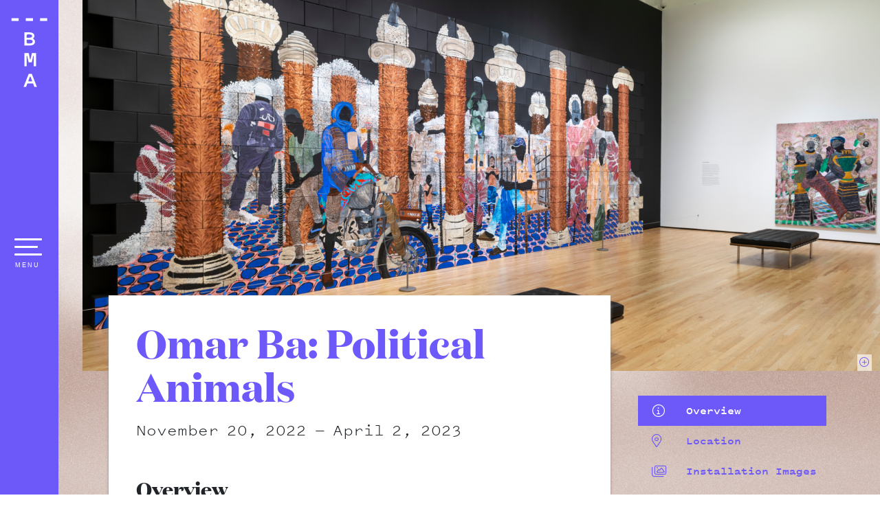

--- FILE ---
content_type: text/html; charset=utf-8
request_url: https://artbma.org/exhibition/omar-ba-political-animals
body_size: 113851
content:
<!doctype html>
<html data-n-head-ssr>
  <head >
    <meta data-n-head="ssr" charset="utf-8"><meta data-n-head="ssr" name="viewport" content="width=device-width, initial-scale=1"><title>Baltimore Museum of Art</title><link data-n-head="ssr" rel="icon" type="image/x-icon" href="/favicon.ico"><link data-n-head="ssr" rel="stylesheet" href="https://cdn.artbma.org/node/static/fontawesome6/pro/css/all.min.css"><link data-n-head="ssr" rel="stylesheet" href="https://cdn.artbma.org/node/static/css/venobox.min.css"><script data-n-head="ssr" src="https://cdn.artbma.org/node/static/js/jquery-3.5.1.min.js" type="text/javascript"></script><script data-n-head="ssr" src="https://cdn.artbma.org/node/static/js/popper.min.js" type="text/javascript"></script><script data-n-head="ssr" src="https://cdn.artbma.org/node/static/js/pdfobject.min.js" type="text/javascript"></script><script data-n-head="ssr" src="https://cdn.artbma.org/node/static/js/venobox.min.js" type="text/javascript"></script><script data-n-head="ssr" data-hid="gtm-script">window['dataLayer']=[];if(!window._gtm_init){window._gtm_init=1;(function(w,n,d,m,e,p){w[d]=(w[d]==1||n[d]=='yes'||n[d]==1||n[m]==1||(w[e]&&w[e][p]&&w[e][p]()))?1:0})(window,navigator,'doNotTrack','msDoNotTrack','external','msTrackingProtectionEnabled');(function(w,d,s,l,x,y){w[x]={};w._gtm_inject=function(i){if(w.doNotTrack||w[x][i])return;w[x][i]=1;w[l]=w[l]||[];w[l].push({'gtm.start':new Date().getTime(),event:'gtm.js'});var f=d.getElementsByTagName(s)[0],j=d.createElement(s);j.async=true;j.src='https://www.googletagmanager.com/gtm.js?id='+i;f.parentNode.insertBefore(j,f);}})(window,document,'script','dataLayer','_gtm_ids','_gtm_inject')};["GTM-NGZPSH8"].forEach(function(i){window._gtm_inject(i)})</script><link rel="preload" href="/_nuxt/e316606.js" as="script"><link rel="preload" href="/_nuxt/f94e039.js" as="script"><link rel="preload" href="/_nuxt/dd6c165.js" as="script"><link rel="preload" href="/_nuxt/9536735.js" as="script"><style data-vue-ssr-id="4583bfba:0 4d0e2d98:0 4cbf30cc:0 8474c528:0 1e70c1da:0 7ec33082:0 282f833a:0 7d781ffa:0 23bfd3ba:0 36475eee:0 08a1d99a:0 787238ba:0 c4575f5a:0 aa57fdd0:0 4b192ee4:0 39462a46:0 d436935e:0 3f0d0937:0 33742451:0">/*!
 * Bootstrap v4.6.1 (https://getbootstrap.com/)
 * Copyright 2011-2021 The Bootstrap Authors
 * Copyright 2011-2021 Twitter, Inc.
 * Licensed under MIT (https://github.com/twbs/bootstrap/blob/main/LICENSE)
 */:root{--blue:#007bff;--indigo:#6610f2;--purple:#6f42c1;--pink:#e83e8c;--red:#dc3545;--orange:#fd7e14;--yellow:#ffc107;--green:#28a745;--teal:#20c997;--cyan:#17a2b8;--white:#fff;--gray:#6c757d;--gray-dark:#343a40;--primary:#007bff;--secondary:#6c757d;--success:#28a745;--info:#17a2b8;--warning:#ffc107;--danger:#dc3545;--light:#f8f9fa;--dark:#343a40;--breakpoint-xs:0;--breakpoint-sm:576px;--breakpoint-md:768px;--breakpoint-lg:992px;--breakpoint-xl:1200px;--font-family-sans-serif:-apple-system,BlinkMacSystemFont,"Segoe UI",Roboto,"Helvetica Neue",Arial,"Noto Sans","Liberation Sans",sans-serif,"Apple Color Emoji","Segoe UI Emoji","Segoe UI Symbol","Noto Color Emoji";--font-family-monospace:SFMono-Regular,Menlo,Monaco,Consolas,"Liberation Mono","Courier New",monospace}*,:after,:before{box-sizing:border-box}html{-webkit-text-size-adjust:100%;-webkit-tap-highlight-color:rgba(0,0,0,0);font-family:sans-serif;line-height:1.15}article,aside,figcaption,figure,footer,header,hgroup,main,nav,section{display:block}body{background-color:#fff;color:#212529;font-family:-apple-system,BlinkMacSystemFont,"Segoe UI",Roboto,"Helvetica Neue",Arial,"Noto Sans","Liberation Sans",sans-serif,"Apple Color Emoji","Segoe UI Emoji","Segoe UI Symbol","Noto Color Emoji";font-size:1rem;font-weight:400;line-height:1.5;margin:0;text-align:left}[tabindex="-1"]:focus:not(:focus-visible){outline:0!important}hr{box-sizing:content-box;height:0;overflow:visible}h1,h2,h3,h4,h5,h6{margin-bottom:.5rem;margin-top:0}p{margin-bottom:1rem;margin-top:0}abbr[data-original-title],abbr[title]{border-bottom:0;cursor:help;-webkit-text-decoration:underline;-webkit-text-decoration:underline dotted;text-decoration:underline;text-decoration:underline dotted;-webkit-text-decoration-skip-ink:none;text-decoration-skip-ink:none}address{font-style:normal;line-height:inherit}address,dl,ol,ul{margin-bottom:1rem}dl,ol,ul{margin-top:0}ol ol,ol ul,ul ol,ul ul{margin-bottom:0}dt{font-weight:700}dd{margin-bottom:.5rem;margin-left:0}blockquote{margin:0 0 1rem}b,strong{font-weight:bolder}small{font-size:80%}sub,sup{font-size:75%;line-height:0;position:relative;vertical-align:baseline}sub{bottom:-.25em}sup{top:-.5em}a{background-color:transparent;color:#007bff;-webkit-text-decoration:none;text-decoration:none}a:hover{color:#0056b3;-webkit-text-decoration:underline;text-decoration:underline}a:not([href]):not([class]),a:not([href]):not([class]):hover{color:inherit;-webkit-text-decoration:none;text-decoration:none}code,kbd,pre,samp{font-family:SFMono-Regular,Menlo,Monaco,Consolas,"Liberation Mono","Courier New",monospace;font-size:1em}pre{-ms-overflow-style:scrollbar;margin-bottom:1rem;margin-top:0;overflow:auto}figure{margin:0 0 1rem}img{border-style:none}img,svg{vertical-align:middle}svg{overflow:hidden}table{border-collapse:collapse}caption{caption-side:bottom;color:#6c757d;padding-bottom:.75rem;padding-top:.75rem;text-align:left}th{text-align:inherit;text-align:-webkit-match-parent}label{display:inline-block;margin-bottom:.5rem}button{border-radius:0}button:focus:not(:focus-visible){outline:0}button,input,optgroup,select,textarea{font-family:inherit;font-size:inherit;line-height:inherit;margin:0}button,input{overflow:visible}button,select{text-transform:none}[role=button]{cursor:pointer}select{word-wrap:normal}[type=button],[type=reset],[type=submit],button{-webkit-appearance:button}[type=button]:not(:disabled),[type=reset]:not(:disabled),[type=submit]:not(:disabled),button:not(:disabled){cursor:pointer}[type=button]::-moz-focus-inner,[type=reset]::-moz-focus-inner,[type=submit]::-moz-focus-inner,button::-moz-focus-inner{border-style:none;padding:0}input[type=checkbox],input[type=radio]{box-sizing:border-box;padding:0}textarea{overflow:auto;resize:vertical}fieldset{border:0;margin:0;min-width:0;padding:0}legend{color:inherit;display:block;font-size:1.5rem;line-height:inherit;margin-bottom:.5rem;max-width:100%;padding:0;white-space:normal;width:100%}progress{vertical-align:baseline}[type=number]::-webkit-inner-spin-button,[type=number]::-webkit-outer-spin-button{height:auto}[type=search]{-webkit-appearance:none;outline-offset:-2px}[type=search]::-webkit-search-decoration{-webkit-appearance:none}::-webkit-file-upload-button{-webkit-appearance:button;font:inherit}output{display:inline-block}summary{cursor:pointer;display:list-item}template{display:none}[hidden]{display:none!important}.h1,.h2,.h3,.h4,.h5,.h6,h1,h2,h3,h4,h5,h6{font-weight:500;line-height:1.2;margin-bottom:.5rem}.h1,h1{font-size:2.5rem}.h2,h2{font-size:2rem}.h3,h3{font-size:1.75rem}.h4,h4{font-size:1.5rem}.h5,h5{font-size:1.25rem}.h6,h6{font-size:1rem}.lead{font-size:1.25rem;font-weight:300}.display-1{font-size:6rem}.display-1,.display-2{font-weight:300;line-height:1.2}.display-2{font-size:5.5rem}.display-3{font-size:4.5rem}.display-3,.display-4{font-weight:300;line-height:1.2}.display-4{font-size:3.5rem}hr{border:0;border-top:1px solid rgba(0,0,0,.1);margin-bottom:1rem;margin-top:1rem}.small,small{font-size:80%;font-weight:400}.mark,mark{background-color:#fcf8e3;padding:.2em}.list-inline,.list-unstyled{list-style:none;padding-left:0}.list-inline-item{display:inline-block}.list-inline-item:not(:last-child){margin-right:.5rem}.initialism{font-size:90%;text-transform:uppercase}.blockquote{font-size:1.25rem;margin-bottom:1rem}.blockquote-footer{color:#6c757d;display:block;font-size:80%}.blockquote-footer:before{content:"\2014\00A0"}.img-fluid,.img-thumbnail{height:auto;max-width:100%}.img-thumbnail{background-color:#fff;border:1px solid #dee2e6;border-radius:.25rem;padding:.25rem}.figure{display:inline-block}.figure-img{line-height:1;margin-bottom:.5rem}.figure-caption{color:#6c757d;font-size:90%}code{word-wrap:break-word;color:#e83e8c;font-size:87.5%}a>code{color:inherit}kbd{background-color:#212529;border-radius:.2rem;color:#fff;font-size:87.5%;padding:.2rem .4rem}kbd kbd{font-size:100%;font-weight:700;padding:0}pre{color:#212529;display:block;font-size:87.5%}pre code{color:inherit;font-size:inherit;word-break:normal}.pre-scrollable{max-height:340px;overflow-y:scroll}.container,.container-fluid,.container-lg,.container-md,.container-sm,.container-xl{margin-left:auto;margin-right:auto;padding-left:15px;padding-right:15px;width:100%}@media (min-width:576px){.container,.container-sm{max-width:540px}}@media (min-width:768px){.container,.container-md,.container-sm{max-width:720px}}@media (min-width:992px){.container,.container-lg,.container-md,.container-sm{max-width:960px}}@media (min-width:1200px){.container,.container-lg,.container-md,.container-sm,.container-xl{max-width:1140px}}.row{display:flex;flex-wrap:wrap;margin-left:-15px;margin-right:-15px}.no-gutters{margin-left:0;margin-right:0}.no-gutters>.col,.no-gutters>[class*=col-]{padding-left:0;padding-right:0}.col,.col-1,.col-10,.col-11,.col-12,.col-2,.col-3,.col-4,.col-5,.col-6,.col-7,.col-8,.col-9,.col-auto,.col-lg,.col-lg-1,.col-lg-10,.col-lg-11,.col-lg-12,.col-lg-2,.col-lg-3,.col-lg-4,.col-lg-5,.col-lg-6,.col-lg-7,.col-lg-8,.col-lg-9,.col-lg-auto,.col-md,.col-md-1,.col-md-10,.col-md-11,.col-md-12,.col-md-2,.col-md-3,.col-md-4,.col-md-5,.col-md-6,.col-md-7,.col-md-8,.col-md-9,.col-md-auto,.col-sm,.col-sm-1,.col-sm-10,.col-sm-11,.col-sm-12,.col-sm-2,.col-sm-3,.col-sm-4,.col-sm-5,.col-sm-6,.col-sm-7,.col-sm-8,.col-sm-9,.col-sm-auto,.col-xl,.col-xl-1,.col-xl-10,.col-xl-11,.col-xl-12,.col-xl-2,.col-xl-3,.col-xl-4,.col-xl-5,.col-xl-6,.col-xl-7,.col-xl-8,.col-xl-9,.col-xl-auto{padding-left:15px;padding-right:15px;position:relative;width:100%}.col{flex-basis:0;flex-grow:1;max-width:100%}.row-cols-1>*{flex:0 0 100%;max-width:100%}.row-cols-2>*{flex:0 0 50%;max-width:50%}.row-cols-3>*{flex:0 0 33.333333%;max-width:33.333333%}.row-cols-4>*{flex:0 0 25%;max-width:25%}.row-cols-5>*{flex:0 0 20%;max-width:20%}.row-cols-6>*{flex:0 0 16.666667%;max-width:16.666667%}.col-auto{flex:0 0 auto;max-width:100%;width:auto}.col-1{flex:0 0 8.333333%;max-width:8.333333%}.col-2{flex:0 0 16.666667%;max-width:16.666667%}.col-3{flex:0 0 25%;max-width:25%}.col-4{flex:0 0 33.333333%;max-width:33.333333%}.col-5{flex:0 0 41.666667%;max-width:41.666667%}.col-6{flex:0 0 50%;max-width:50%}.col-7{flex:0 0 58.333333%;max-width:58.333333%}.col-8{flex:0 0 66.666667%;max-width:66.666667%}.col-9{flex:0 0 75%;max-width:75%}.col-10{flex:0 0 83.333333%;max-width:83.333333%}.col-11{flex:0 0 91.666667%;max-width:91.666667%}.col-12{flex:0 0 100%;max-width:100%}.order-first{order:-1}.order-last{order:13}.order-0{order:0}.order-1{order:1}.order-2{order:2}.order-3{order:3}.order-4{order:4}.order-5{order:5}.order-6{order:6}.order-7{order:7}.order-8{order:8}.order-9{order:9}.order-10{order:10}.order-11{order:11}.order-12{order:12}.offset-1{margin-left:8.333333%}.offset-2{margin-left:16.666667%}.offset-3{margin-left:25%}.offset-4{margin-left:33.333333%}.offset-5{margin-left:41.666667%}.offset-6{margin-left:50%}.offset-7{margin-left:58.333333%}.offset-8{margin-left:66.666667%}.offset-9{margin-left:75%}.offset-10{margin-left:83.333333%}.offset-11{margin-left:91.666667%}@media (min-width:576px){.col-sm{flex-basis:0;flex-grow:1;max-width:100%}.row-cols-sm-1>*{flex:0 0 100%;max-width:100%}.row-cols-sm-2>*{flex:0 0 50%;max-width:50%}.row-cols-sm-3>*{flex:0 0 33.333333%;max-width:33.333333%}.row-cols-sm-4>*{flex:0 0 25%;max-width:25%}.row-cols-sm-5>*{flex:0 0 20%;max-width:20%}.row-cols-sm-6>*{flex:0 0 16.666667%;max-width:16.666667%}.col-sm-auto{flex:0 0 auto;max-width:100%;width:auto}.col-sm-1{flex:0 0 8.333333%;max-width:8.333333%}.col-sm-2{flex:0 0 16.666667%;max-width:16.666667%}.col-sm-3{flex:0 0 25%;max-width:25%}.col-sm-4{flex:0 0 33.333333%;max-width:33.333333%}.col-sm-5{flex:0 0 41.666667%;max-width:41.666667%}.col-sm-6{flex:0 0 50%;max-width:50%}.col-sm-7{flex:0 0 58.333333%;max-width:58.333333%}.col-sm-8{flex:0 0 66.666667%;max-width:66.666667%}.col-sm-9{flex:0 0 75%;max-width:75%}.col-sm-10{flex:0 0 83.333333%;max-width:83.333333%}.col-sm-11{flex:0 0 91.666667%;max-width:91.666667%}.col-sm-12{flex:0 0 100%;max-width:100%}.order-sm-first{order:-1}.order-sm-last{order:13}.order-sm-0{order:0}.order-sm-1{order:1}.order-sm-2{order:2}.order-sm-3{order:3}.order-sm-4{order:4}.order-sm-5{order:5}.order-sm-6{order:6}.order-sm-7{order:7}.order-sm-8{order:8}.order-sm-9{order:9}.order-sm-10{order:10}.order-sm-11{order:11}.order-sm-12{order:12}.offset-sm-0{margin-left:0}.offset-sm-1{margin-left:8.333333%}.offset-sm-2{margin-left:16.666667%}.offset-sm-3{margin-left:25%}.offset-sm-4{margin-left:33.333333%}.offset-sm-5{margin-left:41.666667%}.offset-sm-6{margin-left:50%}.offset-sm-7{margin-left:58.333333%}.offset-sm-8{margin-left:66.666667%}.offset-sm-9{margin-left:75%}.offset-sm-10{margin-left:83.333333%}.offset-sm-11{margin-left:91.666667%}}@media (min-width:768px){.col-md{flex-basis:0;flex-grow:1;max-width:100%}.row-cols-md-1>*{flex:0 0 100%;max-width:100%}.row-cols-md-2>*{flex:0 0 50%;max-width:50%}.row-cols-md-3>*{flex:0 0 33.333333%;max-width:33.333333%}.row-cols-md-4>*{flex:0 0 25%;max-width:25%}.row-cols-md-5>*{flex:0 0 20%;max-width:20%}.row-cols-md-6>*{flex:0 0 16.666667%;max-width:16.666667%}.col-md-auto{flex:0 0 auto;max-width:100%;width:auto}.col-md-1{flex:0 0 8.333333%;max-width:8.333333%}.col-md-2{flex:0 0 16.666667%;max-width:16.666667%}.col-md-3{flex:0 0 25%;max-width:25%}.col-md-4{flex:0 0 33.333333%;max-width:33.333333%}.col-md-5{flex:0 0 41.666667%;max-width:41.666667%}.col-md-6{flex:0 0 50%;max-width:50%}.col-md-7{flex:0 0 58.333333%;max-width:58.333333%}.col-md-8{flex:0 0 66.666667%;max-width:66.666667%}.col-md-9{flex:0 0 75%;max-width:75%}.col-md-10{flex:0 0 83.333333%;max-width:83.333333%}.col-md-11{flex:0 0 91.666667%;max-width:91.666667%}.col-md-12{flex:0 0 100%;max-width:100%}.order-md-first{order:-1}.order-md-last{order:13}.order-md-0{order:0}.order-md-1{order:1}.order-md-2{order:2}.order-md-3{order:3}.order-md-4{order:4}.order-md-5{order:5}.order-md-6{order:6}.order-md-7{order:7}.order-md-8{order:8}.order-md-9{order:9}.order-md-10{order:10}.order-md-11{order:11}.order-md-12{order:12}.offset-md-0{margin-left:0}.offset-md-1{margin-left:8.333333%}.offset-md-2{margin-left:16.666667%}.offset-md-3{margin-left:25%}.offset-md-4{margin-left:33.333333%}.offset-md-5{margin-left:41.666667%}.offset-md-6{margin-left:50%}.offset-md-7{margin-left:58.333333%}.offset-md-8{margin-left:66.666667%}.offset-md-9{margin-left:75%}.offset-md-10{margin-left:83.333333%}.offset-md-11{margin-left:91.666667%}}@media (min-width:992px){.col-lg{flex-basis:0;flex-grow:1;max-width:100%}.row-cols-lg-1>*{flex:0 0 100%;max-width:100%}.row-cols-lg-2>*{flex:0 0 50%;max-width:50%}.row-cols-lg-3>*{flex:0 0 33.333333%;max-width:33.333333%}.row-cols-lg-4>*{flex:0 0 25%;max-width:25%}.row-cols-lg-5>*{flex:0 0 20%;max-width:20%}.row-cols-lg-6>*{flex:0 0 16.666667%;max-width:16.666667%}.col-lg-auto{flex:0 0 auto;max-width:100%;width:auto}.col-lg-1{flex:0 0 8.333333%;max-width:8.333333%}.col-lg-2{flex:0 0 16.666667%;max-width:16.666667%}.col-lg-3{flex:0 0 25%;max-width:25%}.col-lg-4{flex:0 0 33.333333%;max-width:33.333333%}.col-lg-5{flex:0 0 41.666667%;max-width:41.666667%}.col-lg-6{flex:0 0 50%;max-width:50%}.col-lg-7{flex:0 0 58.333333%;max-width:58.333333%}.col-lg-8{flex:0 0 66.666667%;max-width:66.666667%}.col-lg-9{flex:0 0 75%;max-width:75%}.col-lg-10{flex:0 0 83.333333%;max-width:83.333333%}.col-lg-11{flex:0 0 91.666667%;max-width:91.666667%}.col-lg-12{flex:0 0 100%;max-width:100%}.order-lg-first{order:-1}.order-lg-last{order:13}.order-lg-0{order:0}.order-lg-1{order:1}.order-lg-2{order:2}.order-lg-3{order:3}.order-lg-4{order:4}.order-lg-5{order:5}.order-lg-6{order:6}.order-lg-7{order:7}.order-lg-8{order:8}.order-lg-9{order:9}.order-lg-10{order:10}.order-lg-11{order:11}.order-lg-12{order:12}.offset-lg-0{margin-left:0}.offset-lg-1{margin-left:8.333333%}.offset-lg-2{margin-left:16.666667%}.offset-lg-3{margin-left:25%}.offset-lg-4{margin-left:33.333333%}.offset-lg-5{margin-left:41.666667%}.offset-lg-6{margin-left:50%}.offset-lg-7{margin-left:58.333333%}.offset-lg-8{margin-left:66.666667%}.offset-lg-9{margin-left:75%}.offset-lg-10{margin-left:83.333333%}.offset-lg-11{margin-left:91.666667%}}@media (min-width:1200px){.col-xl{flex-basis:0;flex-grow:1;max-width:100%}.row-cols-xl-1>*{flex:0 0 100%;max-width:100%}.row-cols-xl-2>*{flex:0 0 50%;max-width:50%}.row-cols-xl-3>*{flex:0 0 33.333333%;max-width:33.333333%}.row-cols-xl-4>*{flex:0 0 25%;max-width:25%}.row-cols-xl-5>*{flex:0 0 20%;max-width:20%}.row-cols-xl-6>*{flex:0 0 16.666667%;max-width:16.666667%}.col-xl-auto{flex:0 0 auto;max-width:100%;width:auto}.col-xl-1{flex:0 0 8.333333%;max-width:8.333333%}.col-xl-2{flex:0 0 16.666667%;max-width:16.666667%}.col-xl-3{flex:0 0 25%;max-width:25%}.col-xl-4{flex:0 0 33.333333%;max-width:33.333333%}.col-xl-5{flex:0 0 41.666667%;max-width:41.666667%}.col-xl-6{flex:0 0 50%;max-width:50%}.col-xl-7{flex:0 0 58.333333%;max-width:58.333333%}.col-xl-8{flex:0 0 66.666667%;max-width:66.666667%}.col-xl-9{flex:0 0 75%;max-width:75%}.col-xl-10{flex:0 0 83.333333%;max-width:83.333333%}.col-xl-11{flex:0 0 91.666667%;max-width:91.666667%}.col-xl-12{flex:0 0 100%;max-width:100%}.order-xl-first{order:-1}.order-xl-last{order:13}.order-xl-0{order:0}.order-xl-1{order:1}.order-xl-2{order:2}.order-xl-3{order:3}.order-xl-4{order:4}.order-xl-5{order:5}.order-xl-6{order:6}.order-xl-7{order:7}.order-xl-8{order:8}.order-xl-9{order:9}.order-xl-10{order:10}.order-xl-11{order:11}.order-xl-12{order:12}.offset-xl-0{margin-left:0}.offset-xl-1{margin-left:8.333333%}.offset-xl-2{margin-left:16.666667%}.offset-xl-3{margin-left:25%}.offset-xl-4{margin-left:33.333333%}.offset-xl-5{margin-left:41.666667%}.offset-xl-6{margin-left:50%}.offset-xl-7{margin-left:58.333333%}.offset-xl-8{margin-left:66.666667%}.offset-xl-9{margin-left:75%}.offset-xl-10{margin-left:83.333333%}.offset-xl-11{margin-left:91.666667%}}.table{color:#212529;margin-bottom:1rem;width:100%}.table td,.table th{border-top:1px solid #dee2e6;padding:.75rem;vertical-align:top}.table thead th{border-bottom:2px solid #dee2e6;vertical-align:bottom}.table tbody+tbody{border-top:2px solid #dee2e6}.table-sm td,.table-sm th{padding:.3rem}.table-bordered,.table-bordered td,.table-bordered th{border:1px solid #dee2e6}.table-bordered thead td,.table-bordered thead th{border-bottom-width:2px}.table-borderless tbody+tbody,.table-borderless td,.table-borderless th,.table-borderless thead th{border:0}.table-striped tbody tr:nth-of-type(odd){background-color:rgba(0,0,0,.05)}.table-hover tbody tr:hover{background-color:rgba(0,0,0,.075);color:#212529}.table-primary,.table-primary>td,.table-primary>th{background-color:#b8daff}.table-primary tbody+tbody,.table-primary td,.table-primary th,.table-primary thead th{border-color:#7abaff}.table-hover .table-primary:hover,.table-hover .table-primary:hover>td,.table-hover .table-primary:hover>th{background-color:#9fcdff}.table-secondary,.table-secondary>td,.table-secondary>th{background-color:#d6d8db}.table-secondary tbody+tbody,.table-secondary td,.table-secondary th,.table-secondary thead th{border-color:#b3b7bb}.table-hover .table-secondary:hover,.table-hover .table-secondary:hover>td,.table-hover .table-secondary:hover>th{background-color:#c8cbcf}.table-success,.table-success>td,.table-success>th{background-color:#c3e6cb}.table-success tbody+tbody,.table-success td,.table-success th,.table-success thead th{border-color:#8fd19e}.table-hover .table-success:hover,.table-hover .table-success:hover>td,.table-hover .table-success:hover>th{background-color:#b1dfbb}.table-info,.table-info>td,.table-info>th{background-color:#bee5eb}.table-info tbody+tbody,.table-info td,.table-info th,.table-info thead th{border-color:#86cfda}.table-hover .table-info:hover,.table-hover .table-info:hover>td,.table-hover .table-info:hover>th{background-color:#abdde5}.table-warning,.table-warning>td,.table-warning>th{background-color:#ffeeba}.table-warning tbody+tbody,.table-warning td,.table-warning th,.table-warning thead th{border-color:#ffdf7e}.table-hover .table-warning:hover,.table-hover .table-warning:hover>td,.table-hover .table-warning:hover>th{background-color:#ffe8a1}.table-danger,.table-danger>td,.table-danger>th{background-color:#f5c6cb}.table-danger tbody+tbody,.table-danger td,.table-danger th,.table-danger thead th{border-color:#ed969e}.table-hover .table-danger:hover,.table-hover .table-danger:hover>td,.table-hover .table-danger:hover>th{background-color:#f1b0b7}.table-light,.table-light>td,.table-light>th{background-color:#fdfdfe}.table-light tbody+tbody,.table-light td,.table-light th,.table-light thead th{border-color:#fbfcfc}.table-hover .table-light:hover,.table-hover .table-light:hover>td,.table-hover .table-light:hover>th{background-color:#ececf6}.table-dark,.table-dark>td,.table-dark>th{background-color:#c6c8ca}.table-dark tbody+tbody,.table-dark td,.table-dark th,.table-dark thead th{border-color:#95999c}.table-hover .table-dark:hover,.table-hover .table-dark:hover>td,.table-hover .table-dark:hover>th{background-color:#b9bbbe}.table-active,.table-active>td,.table-active>th,.table-hover .table-active:hover,.table-hover .table-active:hover>td,.table-hover .table-active:hover>th{background-color:rgba(0,0,0,.075)}.table .thead-dark th{background-color:#343a40;border-color:#454d55;color:#fff}.table .thead-light th{background-color:#e9ecef;border-color:#dee2e6;color:#495057}.table-dark{background-color:#343a40;color:#fff}.table-dark td,.table-dark th,.table-dark thead th{border-color:#454d55}.table-dark.table-bordered{border:0}.table-dark.table-striped tbody tr:nth-of-type(odd){background-color:hsla(0,0%,100%,.05)}.table-dark.table-hover tbody tr:hover{background-color:hsla(0,0%,100%,.075);color:#fff}@media (max-width:575.98px){.table-responsive-sm{-webkit-overflow-scrolling:touch;display:block;overflow-x:auto;width:100%}.table-responsive-sm>.table-bordered{border:0}}@media (max-width:767.98px){.table-responsive-md{-webkit-overflow-scrolling:touch;display:block;overflow-x:auto;width:100%}.table-responsive-md>.table-bordered{border:0}}@media (max-width:991.98px){.table-responsive-lg{-webkit-overflow-scrolling:touch;display:block;overflow-x:auto;width:100%}.table-responsive-lg>.table-bordered{border:0}}@media (max-width:1199.98px){.table-responsive-xl{-webkit-overflow-scrolling:touch;display:block;overflow-x:auto;width:100%}.table-responsive-xl>.table-bordered{border:0}}.table-responsive{-webkit-overflow-scrolling:touch;display:block;overflow-x:auto;width:100%}.table-responsive>.table-bordered{border:0}.form-control{background-clip:padding-box;background-color:#fff;border:1px solid #ced4da;border-radius:.25rem;color:#495057;display:block;font-size:1rem;font-weight:400;height:calc(1.5em + .75rem + 2px);line-height:1.5;padding:.375rem .75rem;transition:border-color .15s ease-in-out,box-shadow .15s ease-in-out;width:100%}@media (prefers-reduced-motion:reduce){.form-control{transition:none}}.form-control::-ms-expand{background-color:transparent;border:0}.form-control:focus{background-color:#fff;border-color:#80bdff;box-shadow:0 0 0 .2rem rgba(0,123,255,.25);color:#495057;outline:0}.form-control::-moz-placeholder{color:#6c757d;opacity:1}.form-control::placeholder{color:#6c757d;opacity:1}.form-control:disabled,.form-control[readonly]{background-color:#e9ecef;opacity:1}input[type=date].form-control,input[type=datetime-local].form-control,input[type=month].form-control,input[type=time].form-control{-webkit-appearance:none;-moz-appearance:none;appearance:none}select.form-control:-moz-focusring{color:transparent;text-shadow:0 0 0 #495057}select.form-control:focus::-ms-value{background-color:#fff;color:#495057}.form-control-file,.form-control-range{display:block;width:100%}.col-form-label{font-size:inherit;line-height:1.5;margin-bottom:0;padding-bottom:calc(.375rem + 1px);padding-top:calc(.375rem + 1px)}.col-form-label-lg{font-size:1.25rem;line-height:1.5;padding-bottom:calc(.5rem + 1px);padding-top:calc(.5rem + 1px)}.col-form-label-sm{font-size:.875rem;line-height:1.5;padding-bottom:calc(.25rem + 1px);padding-top:calc(.25rem + 1px)}.form-control-plaintext{background-color:transparent;border:solid transparent;border-width:1px 0;color:#212529;display:block;font-size:1rem;line-height:1.5;margin-bottom:0;padding:.375rem 0;width:100%}.form-control-plaintext.form-control-lg,.form-control-plaintext.form-control-sm{padding-left:0;padding-right:0}.form-control-sm{border-radius:.2rem;font-size:.875rem;height:calc(1.5em + .5rem + 2px);line-height:1.5;padding:.25rem .5rem}.form-control-lg{border-radius:.3rem;font-size:1.25rem;height:calc(1.5em + 1rem + 2px);line-height:1.5;padding:.5rem 1rem}select.form-control[multiple],select.form-control[size],textarea.form-control{height:auto}.form-group{margin-bottom:1rem}.form-text{display:block;margin-top:.25rem}.form-row{display:flex;flex-wrap:wrap;margin-left:-5px;margin-right:-5px}.form-row>.col,.form-row>[class*=col-]{padding-left:5px;padding-right:5px}.form-check{display:block;padding-left:1.25rem;position:relative}.form-check-input{margin-left:-1.25rem;margin-top:.3rem;position:absolute}.form-check-input:disabled~.form-check-label,.form-check-input[disabled]~.form-check-label{color:#6c757d}.form-check-label{margin-bottom:0}.form-check-inline{align-items:center;display:inline-flex;margin-right:.75rem;padding-left:0}.form-check-inline .form-check-input{margin-left:0;margin-right:.3125rem;margin-top:0;position:static}.valid-feedback{color:#28a745;display:none;font-size:80%;margin-top:.25rem;width:100%}.valid-tooltip{background-color:rgba(40,167,69,.9);border-radius:.25rem;color:#fff;display:none;font-size:.875rem;left:0;line-height:1.5;margin-top:.1rem;max-width:100%;padding:.25rem .5rem;position:absolute;top:100%;z-index:5}.form-row>.col>.valid-tooltip,.form-row>[class*=col-]>.valid-tooltip{left:5px}.is-valid~.valid-feedback,.is-valid~.valid-tooltip,.was-validated :valid~.valid-feedback,.was-validated :valid~.valid-tooltip{display:block}.form-control.is-valid,.was-validated .form-control:valid{background-image:url("data:image/svg+xml;charset=utf-8,%3Csvg xmlns='http://www.w3.org/2000/svg' width='8' height='8'%3E%3Cpath fill='%2328a745' d='M2.3 6.73.6 4.53c-.4-1.04.46-1.4 1.1-.8l1.1 1.4 3.4-3.8c.6-.63 1.6-.27 1.2.7l-4 4.6c-.43.5-.8.4-1.1.1z'/%3E%3C/svg%3E");background-position:right calc(.375em + .1875rem) center;background-repeat:no-repeat;background-size:calc(.75em + .375rem) calc(.75em + .375rem);border-color:#28a745;padding-right:calc(1.5em + .75rem)!important}.form-control.is-valid:focus,.was-validated .form-control:valid:focus{border-color:#28a745;box-shadow:0 0 0 .2rem rgba(40,167,69,.25)}.was-validated select.form-control:valid,select.form-control.is-valid{background-position:right 1.5rem center;padding-right:3rem!important}.was-validated textarea.form-control:valid,textarea.form-control.is-valid{background-position:top calc(.375em + .1875rem) right calc(.375em + .1875rem);padding-right:calc(1.5em + .75rem)}.custom-select.is-valid,.was-validated .custom-select:valid{background:url("data:image/svg+xml;charset=utf-8,%3Csvg xmlns='http://www.w3.org/2000/svg' width='4' height='5'%3E%3Cpath fill='%23343a40' d='M2 0 0 2h4zm0 5L0 3h4z'/%3E%3C/svg%3E") right .75rem center/8px 10px no-repeat,#fff url("data:image/svg+xml;charset=utf-8,%3Csvg xmlns='http://www.w3.org/2000/svg' width='8' height='8'%3E%3Cpath fill='%2328a745' d='M2.3 6.73.6 4.53c-.4-1.04.46-1.4 1.1-.8l1.1 1.4 3.4-3.8c.6-.63 1.6-.27 1.2.7l-4 4.6c-.43.5-.8.4-1.1.1z'/%3E%3C/svg%3E") center right 1.75rem/calc(.75em + .375rem) calc(.75em + .375rem) no-repeat;border-color:#28a745;padding-right:calc(.75em + 2.3125rem)!important}.custom-select.is-valid:focus,.was-validated .custom-select:valid:focus{border-color:#28a745;box-shadow:0 0 0 .2rem rgba(40,167,69,.25)}.form-check-input.is-valid~.form-check-label,.was-validated .form-check-input:valid~.form-check-label{color:#28a745}.form-check-input.is-valid~.valid-feedback,.form-check-input.is-valid~.valid-tooltip,.was-validated .form-check-input:valid~.valid-feedback,.was-validated .form-check-input:valid~.valid-tooltip{display:block}.custom-control-input.is-valid~.custom-control-label,.was-validated .custom-control-input:valid~.custom-control-label{color:#28a745}.custom-control-input.is-valid~.custom-control-label:before,.was-validated .custom-control-input:valid~.custom-control-label:before{border-color:#28a745}.custom-control-input.is-valid:checked~.custom-control-label:before,.was-validated .custom-control-input:valid:checked~.custom-control-label:before{background-color:#34ce57;border-color:#34ce57}.custom-control-input.is-valid:focus~.custom-control-label:before,.was-validated .custom-control-input:valid:focus~.custom-control-label:before{box-shadow:0 0 0 .2rem rgba(40,167,69,.25)}.custom-control-input.is-valid:focus:not(:checked)~.custom-control-label:before,.was-validated .custom-control-input:valid:focus:not(:checked)~.custom-control-label:before{border-color:#28a745}.custom-file-input.is-valid~.custom-file-label,.was-validated .custom-file-input:valid~.custom-file-label{border-color:#28a745}.custom-file-input.is-valid:focus~.custom-file-label,.was-validated .custom-file-input:valid:focus~.custom-file-label{border-color:#28a745;box-shadow:0 0 0 .2rem rgba(40,167,69,.25)}.invalid-feedback{color:#dc3545;display:none;font-size:80%;margin-top:.25rem;width:100%}.invalid-tooltip{background-color:rgba(220,53,69,.9);border-radius:.25rem;color:#fff;display:none;font-size:.875rem;left:0;line-height:1.5;margin-top:.1rem;max-width:100%;padding:.25rem .5rem;position:absolute;top:100%;z-index:5}.form-row>.col>.invalid-tooltip,.form-row>[class*=col-]>.invalid-tooltip{left:5px}.is-invalid~.invalid-feedback,.is-invalid~.invalid-tooltip,.was-validated :invalid~.invalid-feedback,.was-validated :invalid~.invalid-tooltip{display:block}.form-control.is-invalid,.was-validated .form-control:invalid{background-image:url("data:image/svg+xml;charset=utf-8,%3Csvg xmlns='http://www.w3.org/2000/svg' width='12' height='12' fill='none' stroke='%23dc3545'%3E%3Ccircle cx='6' cy='6' r='4.5'/%3E%3Cpath stroke-linejoin='round' d='M5.8 3.6h.4L6 6.5z'/%3E%3Ccircle cx='6' cy='8.2' r='.6' fill='%23dc3545' stroke='none'/%3E%3C/svg%3E");background-position:right calc(.375em + .1875rem) center;background-repeat:no-repeat;background-size:calc(.75em + .375rem) calc(.75em + .375rem);border-color:#dc3545;padding-right:calc(1.5em + .75rem)!important}.form-control.is-invalid:focus,.was-validated .form-control:invalid:focus{border-color:#dc3545;box-shadow:0 0 0 .2rem rgba(220,53,69,.25)}.was-validated select.form-control:invalid,select.form-control.is-invalid{background-position:right 1.5rem center;padding-right:3rem!important}.was-validated textarea.form-control:invalid,textarea.form-control.is-invalid{background-position:top calc(.375em + .1875rem) right calc(.375em + .1875rem);padding-right:calc(1.5em + .75rem)}.custom-select.is-invalid,.was-validated .custom-select:invalid{background:url("data:image/svg+xml;charset=utf-8,%3Csvg xmlns='http://www.w3.org/2000/svg' width='4' height='5'%3E%3Cpath fill='%23343a40' d='M2 0 0 2h4zm0 5L0 3h4z'/%3E%3C/svg%3E") right .75rem center/8px 10px no-repeat,#fff url("data:image/svg+xml;charset=utf-8,%3Csvg xmlns='http://www.w3.org/2000/svg' width='12' height='12' fill='none' stroke='%23dc3545'%3E%3Ccircle cx='6' cy='6' r='4.5'/%3E%3Cpath stroke-linejoin='round' d='M5.8 3.6h.4L6 6.5z'/%3E%3Ccircle cx='6' cy='8.2' r='.6' fill='%23dc3545' stroke='none'/%3E%3C/svg%3E") center right 1.75rem/calc(.75em + .375rem) calc(.75em + .375rem) no-repeat;border-color:#dc3545;padding-right:calc(.75em + 2.3125rem)!important}.custom-select.is-invalid:focus,.was-validated .custom-select:invalid:focus{border-color:#dc3545;box-shadow:0 0 0 .2rem rgba(220,53,69,.25)}.form-check-input.is-invalid~.form-check-label,.was-validated .form-check-input:invalid~.form-check-label{color:#dc3545}.form-check-input.is-invalid~.invalid-feedback,.form-check-input.is-invalid~.invalid-tooltip,.was-validated .form-check-input:invalid~.invalid-feedback,.was-validated .form-check-input:invalid~.invalid-tooltip{display:block}.custom-control-input.is-invalid~.custom-control-label,.was-validated .custom-control-input:invalid~.custom-control-label{color:#dc3545}.custom-control-input.is-invalid~.custom-control-label:before,.was-validated .custom-control-input:invalid~.custom-control-label:before{border-color:#dc3545}.custom-control-input.is-invalid:checked~.custom-control-label:before,.was-validated .custom-control-input:invalid:checked~.custom-control-label:before{background-color:#e4606d;border-color:#e4606d}.custom-control-input.is-invalid:focus~.custom-control-label:before,.was-validated .custom-control-input:invalid:focus~.custom-control-label:before{box-shadow:0 0 0 .2rem rgba(220,53,69,.25)}.custom-control-input.is-invalid:focus:not(:checked)~.custom-control-label:before,.was-validated .custom-control-input:invalid:focus:not(:checked)~.custom-control-label:before{border-color:#dc3545}.custom-file-input.is-invalid~.custom-file-label,.was-validated .custom-file-input:invalid~.custom-file-label{border-color:#dc3545}.custom-file-input.is-invalid:focus~.custom-file-label,.was-validated .custom-file-input:invalid:focus~.custom-file-label{border-color:#dc3545;box-shadow:0 0 0 .2rem rgba(220,53,69,.25)}.form-inline{align-items:center;display:flex;flex-flow:row wrap}.form-inline .form-check{width:100%}@media (min-width:576px){.form-inline label{justify-content:center}.form-inline .form-group,.form-inline label{align-items:center;display:flex;margin-bottom:0}.form-inline .form-group{flex:0 0 auto;flex-flow:row wrap}.form-inline .form-control{display:inline-block;vertical-align:middle;width:auto}.form-inline .form-control-plaintext{display:inline-block}.form-inline .custom-select,.form-inline .input-group{width:auto}.form-inline .form-check{align-items:center;display:flex;justify-content:center;padding-left:0;width:auto}.form-inline .form-check-input{flex-shrink:0;margin-left:0;margin-right:.25rem;margin-top:0;position:relative}.form-inline .custom-control{align-items:center;justify-content:center}.form-inline .custom-control-label{margin-bottom:0}}.btn{background-color:transparent;border:1px solid transparent;border-radius:.25rem;color:#212529;display:inline-block;font-size:1rem;font-weight:400;line-height:1.5;padding:.375rem .75rem;text-align:center;transition:color .15s ease-in-out,background-color .15s ease-in-out,border-color .15s ease-in-out,box-shadow .15s ease-in-out;-webkit-user-select:none;-moz-user-select:none;user-select:none;vertical-align:middle}@media (prefers-reduced-motion:reduce){.btn{transition:none}}.btn:hover{color:#212529;-webkit-text-decoration:none;text-decoration:none}.btn.focus,.btn:focus{box-shadow:0 0 0 .2rem rgba(0,123,255,.25);outline:0}.btn.disabled,.btn:disabled{opacity:.65}.btn:not(:disabled):not(.disabled){cursor:pointer}a.btn.disabled,fieldset:disabled a.btn{pointer-events:none}.btn-primary{background-color:#007bff;border-color:#007bff;color:#fff}.btn-primary.focus,.btn-primary:focus,.btn-primary:hover{background-color:#0069d9;border-color:#0062cc;color:#fff}.btn-primary.focus,.btn-primary:focus{box-shadow:0 0 0 .2rem rgba(38,143,255,.5)}.btn-primary.disabled,.btn-primary:disabled{background-color:#007bff;border-color:#007bff;color:#fff}.btn-primary:not(:disabled):not(.disabled).active,.btn-primary:not(:disabled):not(.disabled):active,.show>.btn-primary.dropdown-toggle{background-color:#0062cc;border-color:#005cbf;color:#fff}.btn-primary:not(:disabled):not(.disabled).active:focus,.btn-primary:not(:disabled):not(.disabled):active:focus,.show>.btn-primary.dropdown-toggle:focus{box-shadow:0 0 0 .2rem rgba(38,143,255,.5)}.btn-secondary{background-color:#6c757d;border-color:#6c757d;color:#fff}.btn-secondary.focus,.btn-secondary:focus,.btn-secondary:hover{background-color:#5a6268;border-color:#545b62;color:#fff}.btn-secondary.focus,.btn-secondary:focus{box-shadow:0 0 0 .2rem hsla(208,6%,54%,.5)}.btn-secondary.disabled,.btn-secondary:disabled{background-color:#6c757d;border-color:#6c757d;color:#fff}.btn-secondary:not(:disabled):not(.disabled).active,.btn-secondary:not(:disabled):not(.disabled):active,.show>.btn-secondary.dropdown-toggle{background-color:#545b62;border-color:#4e555b;color:#fff}.btn-secondary:not(:disabled):not(.disabled).active:focus,.btn-secondary:not(:disabled):not(.disabled):active:focus,.show>.btn-secondary.dropdown-toggle:focus{box-shadow:0 0 0 .2rem hsla(208,6%,54%,.5)}.btn-success{background-color:#28a745;border-color:#28a745;color:#fff}.btn-success.focus,.btn-success:focus,.btn-success:hover{background-color:#218838;border-color:#1e7e34;color:#fff}.btn-success.focus,.btn-success:focus{box-shadow:0 0 0 .2rem rgba(72,180,97,.5)}.btn-success.disabled,.btn-success:disabled{background-color:#28a745;border-color:#28a745;color:#fff}.btn-success:not(:disabled):not(.disabled).active,.btn-success:not(:disabled):not(.disabled):active,.show>.btn-success.dropdown-toggle{background-color:#1e7e34;border-color:#1c7430;color:#fff}.btn-success:not(:disabled):not(.disabled).active:focus,.btn-success:not(:disabled):not(.disabled):active:focus,.show>.btn-success.dropdown-toggle:focus{box-shadow:0 0 0 .2rem rgba(72,180,97,.5)}.btn-info{background-color:#17a2b8;border-color:#17a2b8;color:#fff}.btn-info.focus,.btn-info:focus,.btn-info:hover{background-color:#138496;border-color:#117a8b;color:#fff}.btn-info.focus,.btn-info:focus{box-shadow:0 0 0 .2rem rgba(58,176,195,.5)}.btn-info.disabled,.btn-info:disabled{background-color:#17a2b8;border-color:#17a2b8;color:#fff}.btn-info:not(:disabled):not(.disabled).active,.btn-info:not(:disabled):not(.disabled):active,.show>.btn-info.dropdown-toggle{background-color:#117a8b;border-color:#10707f;color:#fff}.btn-info:not(:disabled):not(.disabled).active:focus,.btn-info:not(:disabled):not(.disabled):active:focus,.show>.btn-info.dropdown-toggle:focus{box-shadow:0 0 0 .2rem rgba(58,176,195,.5)}.btn-warning{background-color:#ffc107;border-color:#ffc107;color:#212529}.btn-warning.focus,.btn-warning:focus,.btn-warning:hover{background-color:#e0a800;border-color:#d39e00;color:#212529}.btn-warning.focus,.btn-warning:focus{box-shadow:0 0 0 .2rem rgba(222,170,12,.5)}.btn-warning.disabled,.btn-warning:disabled{background-color:#ffc107;border-color:#ffc107;color:#212529}.btn-warning:not(:disabled):not(.disabled).active,.btn-warning:not(:disabled):not(.disabled):active,.show>.btn-warning.dropdown-toggle{background-color:#d39e00;border-color:#c69500;color:#212529}.btn-warning:not(:disabled):not(.disabled).active:focus,.btn-warning:not(:disabled):not(.disabled):active:focus,.show>.btn-warning.dropdown-toggle:focus{box-shadow:0 0 0 .2rem rgba(222,170,12,.5)}.btn-danger{background-color:#dc3545;border-color:#dc3545;color:#fff}.btn-danger.focus,.btn-danger:focus,.btn-danger:hover{background-color:#c82333;border-color:#bd2130;color:#fff}.btn-danger.focus,.btn-danger:focus{box-shadow:0 0 0 .2rem rgba(225,83,97,.5)}.btn-danger.disabled,.btn-danger:disabled{background-color:#dc3545;border-color:#dc3545;color:#fff}.btn-danger:not(:disabled):not(.disabled).active,.btn-danger:not(:disabled):not(.disabled):active,.show>.btn-danger.dropdown-toggle{background-color:#bd2130;border-color:#b21f2d;color:#fff}.btn-danger:not(:disabled):not(.disabled).active:focus,.btn-danger:not(:disabled):not(.disabled):active:focus,.show>.btn-danger.dropdown-toggle:focus{box-shadow:0 0 0 .2rem rgba(225,83,97,.5)}.btn-light{background-color:#f8f9fa;border-color:#f8f9fa;color:#212529}.btn-light.focus,.btn-light:focus,.btn-light:hover{background-color:#e2e6ea;border-color:#dae0e5;color:#212529}.btn-light.focus,.btn-light:focus{box-shadow:0 0 0 .2rem hsla(220,4%,85%,.5)}.btn-light.disabled,.btn-light:disabled{background-color:#f8f9fa;border-color:#f8f9fa;color:#212529}.btn-light:not(:disabled):not(.disabled).active,.btn-light:not(:disabled):not(.disabled):active,.show>.btn-light.dropdown-toggle{background-color:#dae0e5;border-color:#d3d9df;color:#212529}.btn-light:not(:disabled):not(.disabled).active:focus,.btn-light:not(:disabled):not(.disabled):active:focus,.show>.btn-light.dropdown-toggle:focus{box-shadow:0 0 0 .2rem hsla(220,4%,85%,.5)}.btn-dark{background-color:#343a40;border-color:#343a40;color:#fff}.btn-dark.focus,.btn-dark:focus,.btn-dark:hover{background-color:#23272b;border-color:#1d2124;color:#fff}.btn-dark.focus,.btn-dark:focus{box-shadow:0 0 0 .2rem rgba(82,88,93,.5)}.btn-dark.disabled,.btn-dark:disabled{background-color:#343a40;border-color:#343a40;color:#fff}.btn-dark:not(:disabled):not(.disabled).active,.btn-dark:not(:disabled):not(.disabled):active,.show>.btn-dark.dropdown-toggle{background-color:#1d2124;border-color:#171a1d;color:#fff}.btn-dark:not(:disabled):not(.disabled).active:focus,.btn-dark:not(:disabled):not(.disabled):active:focus,.show>.btn-dark.dropdown-toggle:focus{box-shadow:0 0 0 .2rem rgba(82,88,93,.5)}.btn-outline-primary{border-color:#007bff;color:#007bff}.btn-outline-primary:hover{background-color:#007bff;border-color:#007bff;color:#fff}.btn-outline-primary.focus,.btn-outline-primary:focus{box-shadow:0 0 0 .2rem rgba(0,123,255,.5)}.btn-outline-primary.disabled,.btn-outline-primary:disabled{background-color:transparent;color:#007bff}.btn-outline-primary:not(:disabled):not(.disabled).active,.btn-outline-primary:not(:disabled):not(.disabled):active,.show>.btn-outline-primary.dropdown-toggle{background-color:#007bff;border-color:#007bff;color:#fff}.btn-outline-primary:not(:disabled):not(.disabled).active:focus,.btn-outline-primary:not(:disabled):not(.disabled):active:focus,.show>.btn-outline-primary.dropdown-toggle:focus{box-shadow:0 0 0 .2rem rgba(0,123,255,.5)}.btn-outline-secondary{border-color:#6c757d;color:#6c757d}.btn-outline-secondary:hover{background-color:#6c757d;border-color:#6c757d;color:#fff}.btn-outline-secondary.focus,.btn-outline-secondary:focus{box-shadow:0 0 0 .2rem hsla(208,7%,46%,.5)}.btn-outline-secondary.disabled,.btn-outline-secondary:disabled{background-color:transparent;color:#6c757d}.btn-outline-secondary:not(:disabled):not(.disabled).active,.btn-outline-secondary:not(:disabled):not(.disabled):active,.show>.btn-outline-secondary.dropdown-toggle{background-color:#6c757d;border-color:#6c757d;color:#fff}.btn-outline-secondary:not(:disabled):not(.disabled).active:focus,.btn-outline-secondary:not(:disabled):not(.disabled):active:focus,.show>.btn-outline-secondary.dropdown-toggle:focus{box-shadow:0 0 0 .2rem hsla(208,7%,46%,.5)}.btn-outline-success{border-color:#28a745;color:#28a745}.btn-outline-success:hover{background-color:#28a745;border-color:#28a745;color:#fff}.btn-outline-success.focus,.btn-outline-success:focus{box-shadow:0 0 0 .2rem rgba(40,167,69,.5)}.btn-outline-success.disabled,.btn-outline-success:disabled{background-color:transparent;color:#28a745}.btn-outline-success:not(:disabled):not(.disabled).active,.btn-outline-success:not(:disabled):not(.disabled):active,.show>.btn-outline-success.dropdown-toggle{background-color:#28a745;border-color:#28a745;color:#fff}.btn-outline-success:not(:disabled):not(.disabled).active:focus,.btn-outline-success:not(:disabled):not(.disabled):active:focus,.show>.btn-outline-success.dropdown-toggle:focus{box-shadow:0 0 0 .2rem rgba(40,167,69,.5)}.btn-outline-info{border-color:#17a2b8;color:#17a2b8}.btn-outline-info:hover{background-color:#17a2b8;border-color:#17a2b8;color:#fff}.btn-outline-info.focus,.btn-outline-info:focus{box-shadow:0 0 0 .2rem rgba(23,162,184,.5)}.btn-outline-info.disabled,.btn-outline-info:disabled{background-color:transparent;color:#17a2b8}.btn-outline-info:not(:disabled):not(.disabled).active,.btn-outline-info:not(:disabled):not(.disabled):active,.show>.btn-outline-info.dropdown-toggle{background-color:#17a2b8;border-color:#17a2b8;color:#fff}.btn-outline-info:not(:disabled):not(.disabled).active:focus,.btn-outline-info:not(:disabled):not(.disabled):active:focus,.show>.btn-outline-info.dropdown-toggle:focus{box-shadow:0 0 0 .2rem rgba(23,162,184,.5)}.btn-outline-warning{border-color:#ffc107;color:#ffc107}.btn-outline-warning:hover{background-color:#ffc107;border-color:#ffc107;color:#212529}.btn-outline-warning.focus,.btn-outline-warning:focus{box-shadow:0 0 0 .2rem rgba(255,193,7,.5)}.btn-outline-warning.disabled,.btn-outline-warning:disabled{background-color:transparent;color:#ffc107}.btn-outline-warning:not(:disabled):not(.disabled).active,.btn-outline-warning:not(:disabled):not(.disabled):active,.show>.btn-outline-warning.dropdown-toggle{background-color:#ffc107;border-color:#ffc107;color:#212529}.btn-outline-warning:not(:disabled):not(.disabled).active:focus,.btn-outline-warning:not(:disabled):not(.disabled):active:focus,.show>.btn-outline-warning.dropdown-toggle:focus{box-shadow:0 0 0 .2rem rgba(255,193,7,.5)}.btn-outline-danger{border-color:#dc3545;color:#dc3545}.btn-outline-danger:hover{background-color:#dc3545;border-color:#dc3545;color:#fff}.btn-outline-danger.focus,.btn-outline-danger:focus{box-shadow:0 0 0 .2rem rgba(220,53,69,.5)}.btn-outline-danger.disabled,.btn-outline-danger:disabled{background-color:transparent;color:#dc3545}.btn-outline-danger:not(:disabled):not(.disabled).active,.btn-outline-danger:not(:disabled):not(.disabled):active,.show>.btn-outline-danger.dropdown-toggle{background-color:#dc3545;border-color:#dc3545;color:#fff}.btn-outline-danger:not(:disabled):not(.disabled).active:focus,.btn-outline-danger:not(:disabled):not(.disabled):active:focus,.show>.btn-outline-danger.dropdown-toggle:focus{box-shadow:0 0 0 .2rem rgba(220,53,69,.5)}.btn-outline-light{border-color:#f8f9fa;color:#f8f9fa}.btn-outline-light:hover{background-color:#f8f9fa;border-color:#f8f9fa;color:#212529}.btn-outline-light.focus,.btn-outline-light:focus{box-shadow:0 0 0 .2rem rgba(248,249,250,.5)}.btn-outline-light.disabled,.btn-outline-light:disabled{background-color:transparent;color:#f8f9fa}.btn-outline-light:not(:disabled):not(.disabled).active,.btn-outline-light:not(:disabled):not(.disabled):active,.show>.btn-outline-light.dropdown-toggle{background-color:#f8f9fa;border-color:#f8f9fa;color:#212529}.btn-outline-light:not(:disabled):not(.disabled).active:focus,.btn-outline-light:not(:disabled):not(.disabled):active:focus,.show>.btn-outline-light.dropdown-toggle:focus{box-shadow:0 0 0 .2rem rgba(248,249,250,.5)}.btn-outline-dark{border-color:#343a40;color:#343a40}.btn-outline-dark:hover{background-color:#343a40;border-color:#343a40;color:#fff}.btn-outline-dark.focus,.btn-outline-dark:focus{box-shadow:0 0 0 .2rem rgba(52,58,64,.5)}.btn-outline-dark.disabled,.btn-outline-dark:disabled{background-color:transparent;color:#343a40}.btn-outline-dark:not(:disabled):not(.disabled).active,.btn-outline-dark:not(:disabled):not(.disabled):active,.show>.btn-outline-dark.dropdown-toggle{background-color:#343a40;border-color:#343a40;color:#fff}.btn-outline-dark:not(:disabled):not(.disabled).active:focus,.btn-outline-dark:not(:disabled):not(.disabled):active:focus,.show>.btn-outline-dark.dropdown-toggle:focus{box-shadow:0 0 0 .2rem rgba(52,58,64,.5)}.btn-link{color:#007bff;font-weight:400;-webkit-text-decoration:none;text-decoration:none}.btn-link:hover{color:#0056b3}.btn-link.focus,.btn-link:focus,.btn-link:hover{-webkit-text-decoration:underline;text-decoration:underline}.btn-link.disabled,.btn-link:disabled{color:#6c757d;pointer-events:none}.btn-group-lg>.btn,.btn-lg{border-radius:.3rem;font-size:1.25rem;line-height:1.5;padding:.5rem 1rem}.btn-group-sm>.btn,.btn-sm{border-radius:.2rem;font-size:.875rem;line-height:1.5;padding:.25rem .5rem}.btn-block{display:block;width:100%}.btn-block+.btn-block{margin-top:.5rem}input[type=button].btn-block,input[type=reset].btn-block,input[type=submit].btn-block{width:100%}.fade{transition:opacity .15s linear}@media (prefers-reduced-motion:reduce){.fade{transition:none}}.fade:not(.show){opacity:0}.collapse:not(.show){display:none}.collapsing{height:0;overflow:hidden;position:relative;transition:height .35s ease}@media (prefers-reduced-motion:reduce){.collapsing{transition:none}}.dropdown,.dropleft,.dropright,.dropup{position:relative}.dropdown-toggle{white-space:nowrap}.dropdown-toggle:after{border-bottom:0;border-left:.3em solid transparent;border-right:.3em solid transparent;border-top:.3em solid;content:"";display:inline-block;margin-left:.255em;vertical-align:.255em}.dropdown-toggle:empty:after{margin-left:0}.dropdown-menu{background-clip:padding-box;background-color:#fff;border:1px solid rgba(0,0,0,.15);border-radius:.25rem;color:#212529;display:none;float:left;font-size:1rem;left:0;list-style:none;margin:.125rem 0 0;min-width:10rem;padding:.5rem 0;position:absolute;text-align:left;top:100%;z-index:1000}.dropdown-menu-left{left:0;right:auto}.dropdown-menu-right{left:auto;right:0}@media (min-width:576px){.dropdown-menu-sm-left{left:0;right:auto}.dropdown-menu-sm-right{left:auto;right:0}}@media (min-width:768px){.dropdown-menu-md-left{left:0;right:auto}.dropdown-menu-md-right{left:auto;right:0}}@media (min-width:992px){.dropdown-menu-lg-left{left:0;right:auto}.dropdown-menu-lg-right{left:auto;right:0}}@media (min-width:1200px){.dropdown-menu-xl-left{left:0;right:auto}.dropdown-menu-xl-right{left:auto;right:0}}.dropup .dropdown-menu{bottom:100%;margin-bottom:.125rem;margin-top:0;top:auto}.dropup .dropdown-toggle:after{border-bottom:.3em solid;border-left:.3em solid transparent;border-right:.3em solid transparent;border-top:0;content:"";display:inline-block;margin-left:.255em;vertical-align:.255em}.dropup .dropdown-toggle:empty:after{margin-left:0}.dropright .dropdown-menu{left:100%;margin-left:.125rem;margin-top:0;right:auto;top:0}.dropright .dropdown-toggle:after{border-bottom:.3em solid transparent;border-left:.3em solid;border-right:0;border-top:.3em solid transparent;content:"";display:inline-block;margin-left:.255em;vertical-align:.255em}.dropright .dropdown-toggle:empty:after{margin-left:0}.dropright .dropdown-toggle:after{vertical-align:0}.dropleft .dropdown-menu{left:auto;margin-right:.125rem;margin-top:0;right:100%;top:0}.dropleft .dropdown-toggle:after{content:"";display:inline-block;display:none;margin-left:.255em;vertical-align:.255em}.dropleft .dropdown-toggle:before{border-bottom:.3em solid transparent;border-right:.3em solid;border-top:.3em solid transparent;content:"";display:inline-block;margin-right:.255em;vertical-align:.255em}.dropleft .dropdown-toggle:empty:after{margin-left:0}.dropleft .dropdown-toggle:before{vertical-align:0}.dropdown-menu[x-placement^=bottom],.dropdown-menu[x-placement^=left],.dropdown-menu[x-placement^=right],.dropdown-menu[x-placement^=top]{bottom:auto;right:auto}.dropdown-divider{border-top:1px solid #e9ecef;height:0;margin:.5rem 0;overflow:hidden}.dropdown-item{background-color:transparent;border:0;clear:both;color:#212529;display:block;font-weight:400;padding:.25rem 1.5rem;text-align:inherit;white-space:nowrap;width:100%}.dropdown-item:focus,.dropdown-item:hover{background-color:#e9ecef;color:#16181b;-webkit-text-decoration:none;text-decoration:none}.dropdown-item.active,.dropdown-item:active{background-color:#007bff;color:#fff;-webkit-text-decoration:none;text-decoration:none}.dropdown-item.disabled,.dropdown-item:disabled{background-color:transparent;color:#adb5bd;pointer-events:none}.dropdown-menu.show{display:block}.dropdown-header{color:#6c757d;display:block;font-size:.875rem;margin-bottom:0;padding:.5rem 1.5rem;white-space:nowrap}.dropdown-item-text{color:#212529;display:block;padding:.25rem 1.5rem}.btn-group,.btn-group-vertical{display:inline-flex;position:relative;vertical-align:middle}.btn-group-vertical>.btn,.btn-group>.btn{flex:1 1 auto;position:relative}.btn-group-vertical>.btn.active,.btn-group-vertical>.btn:active,.btn-group-vertical>.btn:focus,.btn-group-vertical>.btn:hover,.btn-group>.btn.active,.btn-group>.btn:active,.btn-group>.btn:focus,.btn-group>.btn:hover{z-index:1}.btn-toolbar{display:flex;flex-wrap:wrap;justify-content:flex-start}.btn-toolbar .input-group{width:auto}.btn-group>.btn-group:not(:first-child),.btn-group>.btn:not(:first-child){margin-left:-1px}.btn-group>.btn-group:not(:last-child)>.btn,.btn-group>.btn:not(:last-child):not(.dropdown-toggle){border-bottom-right-radius:0;border-top-right-radius:0}.btn-group>.btn-group:not(:first-child)>.btn,.btn-group>.btn:not(:first-child){border-bottom-left-radius:0;border-top-left-radius:0}.dropdown-toggle-split{padding-left:.5625rem;padding-right:.5625rem}.dropdown-toggle-split:after,.dropright .dropdown-toggle-split:after,.dropup .dropdown-toggle-split:after{margin-left:0}.dropleft .dropdown-toggle-split:before{margin-right:0}.btn-group-sm>.btn+.dropdown-toggle-split,.btn-sm+.dropdown-toggle-split{padding-left:.375rem;padding-right:.375rem}.btn-group-lg>.btn+.dropdown-toggle-split,.btn-lg+.dropdown-toggle-split{padding-left:.75rem;padding-right:.75rem}.btn-group-vertical{align-items:flex-start;flex-direction:column;justify-content:center}.btn-group-vertical>.btn,.btn-group-vertical>.btn-group{width:100%}.btn-group-vertical>.btn-group:not(:first-child),.btn-group-vertical>.btn:not(:first-child){margin-top:-1px}.btn-group-vertical>.btn-group:not(:last-child)>.btn,.btn-group-vertical>.btn:not(:last-child):not(.dropdown-toggle){border-bottom-left-radius:0;border-bottom-right-radius:0}.btn-group-vertical>.btn-group:not(:first-child)>.btn,.btn-group-vertical>.btn:not(:first-child){border-top-left-radius:0;border-top-right-radius:0}.btn-group-toggle>.btn,.btn-group-toggle>.btn-group>.btn{margin-bottom:0}.btn-group-toggle>.btn input[type=checkbox],.btn-group-toggle>.btn input[type=radio],.btn-group-toggle>.btn-group>.btn input[type=checkbox],.btn-group-toggle>.btn-group>.btn input[type=radio]{clip:rect(0,0,0,0);pointer-events:none;position:absolute}.input-group{align-items:stretch;display:flex;flex-wrap:wrap;position:relative;width:100%}.input-group>.custom-file,.input-group>.custom-select,.input-group>.form-control,.input-group>.form-control-plaintext{flex:1 1 auto;margin-bottom:0;min-width:0;position:relative;width:1%}.input-group>.custom-file+.custom-file,.input-group>.custom-file+.custom-select,.input-group>.custom-file+.form-control,.input-group>.custom-select+.custom-file,.input-group>.custom-select+.custom-select,.input-group>.custom-select+.form-control,.input-group>.form-control+.custom-file,.input-group>.form-control+.custom-select,.input-group>.form-control+.form-control,.input-group>.form-control-plaintext+.custom-file,.input-group>.form-control-plaintext+.custom-select,.input-group>.form-control-plaintext+.form-control{margin-left:-1px}.input-group>.custom-file .custom-file-input:focus~.custom-file-label,.input-group>.custom-select:focus,.input-group>.form-control:focus{z-index:3}.input-group>.custom-file .custom-file-input:focus{z-index:4}.input-group>.custom-select:not(:first-child),.input-group>.form-control:not(:first-child){border-bottom-left-radius:0;border-top-left-radius:0}.input-group>.custom-file{align-items:center;display:flex}.input-group>.custom-file:not(:last-child) .custom-file-label,.input-group>.custom-file:not(:last-child) .custom-file-label:after{border-bottom-right-radius:0;border-top-right-radius:0}.input-group>.custom-file:not(:first-child) .custom-file-label{border-bottom-left-radius:0;border-top-left-radius:0}.input-group.has-validation>.custom-file:nth-last-child(n+3) .custom-file-label,.input-group.has-validation>.custom-file:nth-last-child(n+3) .custom-file-label:after,.input-group.has-validation>.custom-select:nth-last-child(n+3),.input-group.has-validation>.form-control:nth-last-child(n+3),.input-group:not(.has-validation)>.custom-file:not(:last-child) .custom-file-label,.input-group:not(.has-validation)>.custom-file:not(:last-child) .custom-file-label:after,.input-group:not(.has-validation)>.custom-select:not(:last-child),.input-group:not(.has-validation)>.form-control:not(:last-child){border-bottom-right-radius:0;border-top-right-radius:0}.input-group-append,.input-group-prepend{display:flex}.input-group-append .btn,.input-group-prepend .btn{position:relative;z-index:2}.input-group-append .btn:focus,.input-group-prepend .btn:focus{z-index:3}.input-group-append .btn+.btn,.input-group-append .btn+.input-group-text,.input-group-append .input-group-text+.btn,.input-group-append .input-group-text+.input-group-text,.input-group-prepend .btn+.btn,.input-group-prepend .btn+.input-group-text,.input-group-prepend .input-group-text+.btn,.input-group-prepend .input-group-text+.input-group-text{margin-left:-1px}.input-group-prepend{margin-right:-1px}.input-group-append{margin-left:-1px}.input-group-text{align-items:center;background-color:#e9ecef;border:1px solid #ced4da;border-radius:.25rem;color:#495057;display:flex;font-size:1rem;font-weight:400;line-height:1.5;margin-bottom:0;padding:.375rem .75rem;text-align:center;white-space:nowrap}.input-group-text input[type=checkbox],.input-group-text input[type=radio]{margin-top:0}.input-group-lg>.custom-select,.input-group-lg>.form-control:not(textarea){height:calc(1.5em + 1rem + 2px)}.input-group-lg>.custom-select,.input-group-lg>.form-control,.input-group-lg>.input-group-append>.btn,.input-group-lg>.input-group-append>.input-group-text,.input-group-lg>.input-group-prepend>.btn,.input-group-lg>.input-group-prepend>.input-group-text{border-radius:.3rem;font-size:1.25rem;line-height:1.5;padding:.5rem 1rem}.input-group-sm>.custom-select,.input-group-sm>.form-control:not(textarea){height:calc(1.5em + .5rem + 2px)}.input-group-sm>.custom-select,.input-group-sm>.form-control,.input-group-sm>.input-group-append>.btn,.input-group-sm>.input-group-append>.input-group-text,.input-group-sm>.input-group-prepend>.btn,.input-group-sm>.input-group-prepend>.input-group-text{border-radius:.2rem;font-size:.875rem;line-height:1.5;padding:.25rem .5rem}.input-group-lg>.custom-select,.input-group-sm>.custom-select{padding-right:1.75rem}.input-group.has-validation>.input-group-append:nth-last-child(n+3)>.btn,.input-group.has-validation>.input-group-append:nth-last-child(n+3)>.input-group-text,.input-group:not(.has-validation)>.input-group-append:not(:last-child)>.btn,.input-group:not(.has-validation)>.input-group-append:not(:last-child)>.input-group-text,.input-group>.input-group-append:last-child>.btn:not(:last-child):not(.dropdown-toggle),.input-group>.input-group-append:last-child>.input-group-text:not(:last-child),.input-group>.input-group-prepend>.btn,.input-group>.input-group-prepend>.input-group-text{border-bottom-right-radius:0;border-top-right-radius:0}.input-group>.input-group-append>.btn,.input-group>.input-group-append>.input-group-text,.input-group>.input-group-prepend:first-child>.btn:not(:first-child),.input-group>.input-group-prepend:first-child>.input-group-text:not(:first-child),.input-group>.input-group-prepend:not(:first-child)>.btn,.input-group>.input-group-prepend:not(:first-child)>.input-group-text{border-bottom-left-radius:0;border-top-left-radius:0}.custom-control{color-adjust:exact;display:block;min-height:1.5rem;padding-left:1.5rem;position:relative;-webkit-print-color-adjust:exact;z-index:1}.custom-control-inline{display:inline-flex;margin-right:1rem}.custom-control-input{height:1.25rem;left:0;opacity:0;position:absolute;width:1rem;z-index:-1}.custom-control-input:checked~.custom-control-label:before{background-color:#007bff;border-color:#007bff;color:#fff}.custom-control-input:focus~.custom-control-label:before{box-shadow:0 0 0 .2rem rgba(0,123,255,.25)}.custom-control-input:focus:not(:checked)~.custom-control-label:before{border-color:#80bdff}.custom-control-input:not(:disabled):active~.custom-control-label:before{background-color:#b3d7ff;border-color:#b3d7ff;color:#fff}.custom-control-input:disabled~.custom-control-label,.custom-control-input[disabled]~.custom-control-label{color:#6c757d}.custom-control-input:disabled~.custom-control-label:before,.custom-control-input[disabled]~.custom-control-label:before{background-color:#e9ecef}.custom-control-label{margin-bottom:0;position:relative;vertical-align:top}.custom-control-label:before{background-color:#fff;border:1px solid #adb5bd;pointer-events:none}.custom-control-label:after,.custom-control-label:before{content:"";display:block;height:1rem;left:-1.5rem;position:absolute;top:.25rem;width:1rem}.custom-control-label:after{background:50%/50% 50% no-repeat}.custom-checkbox .custom-control-label:before{border-radius:.25rem}.custom-checkbox .custom-control-input:checked~.custom-control-label:after{background-image:url("data:image/svg+xml;charset=utf-8,%3Csvg xmlns='http://www.w3.org/2000/svg' width='8' height='8'%3E%3Cpath fill='%23fff' d='m6.564.75-3.59 3.612-1.538-1.55L0 4.26l2.974 2.99L8 2.193z'/%3E%3C/svg%3E")}.custom-checkbox .custom-control-input:indeterminate~.custom-control-label:before{background-color:#007bff;border-color:#007bff}.custom-checkbox .custom-control-input:indeterminate~.custom-control-label:after{background-image:url("data:image/svg+xml;charset=utf-8,%3Csvg xmlns='http://www.w3.org/2000/svg' width='4' height='4'%3E%3Cpath stroke='%23fff' d='M0 2h4'/%3E%3C/svg%3E")}.custom-checkbox .custom-control-input:disabled:checked~.custom-control-label:before{background-color:rgba(0,123,255,.5)}.custom-checkbox .custom-control-input:disabled:indeterminate~.custom-control-label:before{background-color:rgba(0,123,255,.5)}.custom-radio .custom-control-label:before{border-radius:50%}.custom-radio .custom-control-input:checked~.custom-control-label:after{background-image:url("data:image/svg+xml;charset=utf-8,%3Csvg xmlns='http://www.w3.org/2000/svg' width='12' height='12' viewBox='-4 -4 8 8'%3E%3Ccircle r='3' fill='%23fff'/%3E%3C/svg%3E")}.custom-radio .custom-control-input:disabled:checked~.custom-control-label:before{background-color:rgba(0,123,255,.5)}.custom-switch{padding-left:2.25rem}.custom-switch .custom-control-label:before{border-radius:.5rem;left:-2.25rem;pointer-events:all;width:1.75rem}.custom-switch .custom-control-label:after{background-color:#adb5bd;border-radius:.5rem;height:calc(1rem - 4px);left:calc(-2.25rem + 2px);top:calc(.25rem + 2px);transition:transform .15s ease-in-out,background-color .15s ease-in-out,border-color .15s ease-in-out,box-shadow .15s ease-in-out;width:calc(1rem - 4px)}@media (prefers-reduced-motion:reduce){.custom-switch .custom-control-label:after{transition:none}}.custom-switch .custom-control-input:checked~.custom-control-label:after{background-color:#fff;transform:translateX(.75rem)}.custom-switch .custom-control-input:disabled:checked~.custom-control-label:before{background-color:rgba(0,123,255,.5)}.custom-select{-webkit-appearance:none;-moz-appearance:none;appearance:none;background:#fff url("data:image/svg+xml;charset=utf-8,%3Csvg xmlns='http://www.w3.org/2000/svg' width='4' height='5'%3E%3Cpath fill='%23343a40' d='M2 0 0 2h4zm0 5L0 3h4z'/%3E%3C/svg%3E") right .75rem center/8px 10px no-repeat;border:1px solid #ced4da;border-radius:.25rem;color:#495057;display:inline-block;font-size:1rem;font-weight:400;height:calc(1.5em + .75rem + 2px);line-height:1.5;padding:.375rem 1.75rem .375rem .75rem;vertical-align:middle;width:100%}.custom-select:focus{border-color:#80bdff;box-shadow:0 0 0 .2rem rgba(0,123,255,.25);outline:0}.custom-select:focus::-ms-value{background-color:#fff;color:#495057}.custom-select[multiple],.custom-select[size]:not([size="1"]){background-image:none;height:auto;padding-right:.75rem}.custom-select:disabled{background-color:#e9ecef;color:#6c757d}.custom-select::-ms-expand{display:none}.custom-select:-moz-focusring{color:transparent;text-shadow:0 0 0 #495057}.custom-select-sm{font-size:.875rem;height:calc(1.5em + .5rem + 2px);padding-bottom:.25rem;padding-left:.5rem;padding-top:.25rem}.custom-select-lg{font-size:1.25rem;height:calc(1.5em + 1rem + 2px);padding-bottom:.5rem;padding-left:1rem;padding-top:.5rem}.custom-file{display:inline-block;margin-bottom:0}.custom-file,.custom-file-input{height:calc(1.5em + .75rem + 2px);position:relative;width:100%}.custom-file-input{margin:0;opacity:0;overflow:hidden;z-index:2}.custom-file-input:focus~.custom-file-label{border-color:#80bdff;box-shadow:0 0 0 .2rem rgba(0,123,255,.25)}.custom-file-input:disabled~.custom-file-label,.custom-file-input[disabled]~.custom-file-label{background-color:#e9ecef}.custom-file-input:lang(en)~.custom-file-label:after{content:"Browse"}.custom-file-input~.custom-file-label[data-browse]:after{content:attr(data-browse)}.custom-file-label{background-color:#fff;border:1px solid #ced4da;border-radius:.25rem;font-weight:400;height:calc(1.5em + .75rem + 2px);left:0;overflow:hidden;z-index:1}.custom-file-label,.custom-file-label:after{color:#495057;line-height:1.5;padding:.375rem .75rem;position:absolute;right:0;top:0}.custom-file-label:after{background-color:#e9ecef;border-left:inherit;border-radius:0 .25rem .25rem 0;bottom:0;content:"Browse";display:block;height:calc(1.5em + .75rem);z-index:3}.custom-range{-webkit-appearance:none;-moz-appearance:none;appearance:none;background-color:transparent;height:1.4rem;padding:0;width:100%}.custom-range:focus{outline:0}.custom-range:focus::-webkit-slider-thumb{box-shadow:0 0 0 1px #fff,0 0 0 .2rem rgba(0,123,255,.25)}.custom-range:focus::-moz-range-thumb{box-shadow:0 0 0 1px #fff,0 0 0 .2rem rgba(0,123,255,.25)}.custom-range:focus::-ms-thumb{box-shadow:0 0 0 1px #fff,0 0 0 .2rem rgba(0,123,255,.25)}.custom-range::-moz-focus-outer{border:0}.custom-range::-webkit-slider-thumb{-webkit-appearance:none;appearance:none;background-color:#007bff;border:0;border-radius:1rem;height:1rem;margin-top:-.25rem;-webkit-transition:background-color .15s ease-in-out,border-color .15s ease-in-out,box-shadow .15s ease-in-out;transition:background-color .15s ease-in-out,border-color .15s ease-in-out,box-shadow .15s ease-in-out;width:1rem}@media (prefers-reduced-motion:reduce){.custom-range::-webkit-slider-thumb{-webkit-transition:none;transition:none}}.custom-range::-webkit-slider-thumb:active{background-color:#b3d7ff}.custom-range::-webkit-slider-runnable-track{background-color:#dee2e6;border-color:transparent;border-radius:1rem;color:transparent;cursor:pointer;height:.5rem;width:100%}.custom-range::-moz-range-thumb{-moz-appearance:none;appearance:none;background-color:#007bff;border:0;border-radius:1rem;height:1rem;-moz-transition:background-color .15s ease-in-out,border-color .15s ease-in-out,box-shadow .15s ease-in-out;transition:background-color .15s ease-in-out,border-color .15s ease-in-out,box-shadow .15s ease-in-out;width:1rem}@media (prefers-reduced-motion:reduce){.custom-range::-moz-range-thumb{-moz-transition:none;transition:none}}.custom-range::-moz-range-thumb:active{background-color:#b3d7ff}.custom-range::-moz-range-track{background-color:#dee2e6;border-color:transparent;border-radius:1rem;color:transparent;cursor:pointer;height:.5rem;width:100%}.custom-range::-ms-thumb{appearance:none;background-color:#007bff;border:0;border-radius:1rem;height:1rem;margin-left:.2rem;margin-right:.2rem;margin-top:0;-ms-transition:background-color .15s ease-in-out,border-color .15s ease-in-out,box-shadow .15s ease-in-out;transition:background-color .15s ease-in-out,border-color .15s ease-in-out,box-shadow .15s ease-in-out;width:1rem}@media (prefers-reduced-motion:reduce){.custom-range::-ms-thumb{-ms-transition:none;transition:none}}.custom-range::-ms-thumb:active{background-color:#b3d7ff}.custom-range::-ms-track{background-color:transparent;border-color:transparent;border-width:.5rem;color:transparent;cursor:pointer;height:.5rem;width:100%}.custom-range::-ms-fill-lower,.custom-range::-ms-fill-upper{background-color:#dee2e6;border-radius:1rem}.custom-range::-ms-fill-upper{margin-right:15px}.custom-range:disabled::-webkit-slider-thumb{background-color:#adb5bd}.custom-range:disabled::-webkit-slider-runnable-track{cursor:default}.custom-range:disabled::-moz-range-thumb{background-color:#adb5bd}.custom-range:disabled::-moz-range-track{cursor:default}.custom-range:disabled::-ms-thumb{background-color:#adb5bd}.custom-control-label:before,.custom-file-label,.custom-select{transition:background-color .15s ease-in-out,border-color .15s ease-in-out,box-shadow .15s ease-in-out}@media (prefers-reduced-motion:reduce){.custom-control-label:before,.custom-file-label,.custom-select{transition:none}}.nav{display:flex;flex-wrap:wrap;list-style:none;margin-bottom:0;padding-left:0}.nav-link{display:block;padding:.5rem 1rem}.nav-link:focus,.nav-link:hover{-webkit-text-decoration:none;text-decoration:none}.nav-link.disabled{color:#6c757d;cursor:default;pointer-events:none}.nav-tabs{border-bottom:1px solid #dee2e6}.nav-tabs .nav-link{border:1px solid transparent;border-top-left-radius:.25rem;border-top-right-radius:.25rem;margin-bottom:-1px}.nav-tabs .nav-link:focus,.nav-tabs .nav-link:hover{border-color:#e9ecef #e9ecef #dee2e6}.nav-tabs .nav-link.disabled{background-color:transparent;border-color:transparent;color:#6c757d}.nav-tabs .nav-item.show .nav-link,.nav-tabs .nav-link.active{background-color:#fff;border-color:#dee2e6 #dee2e6 #fff;color:#495057}.nav-tabs .dropdown-menu{border-top-left-radius:0;border-top-right-radius:0;margin-top:-1px}.nav-pills .nav-link{border-radius:.25rem}.nav-pills .nav-link.active,.nav-pills .show>.nav-link{background-color:#007bff;color:#fff}.nav-fill .nav-item,.nav-fill>.nav-link{flex:1 1 auto;text-align:center}.nav-justified .nav-item,.nav-justified>.nav-link{flex-basis:0;flex-grow:1;text-align:center}.tab-content>.tab-pane{display:none}.tab-content>.active{display:block}.navbar{padding:.5rem 1rem;position:relative}.navbar,.navbar .container,.navbar .container-fluid,.navbar .container-lg,.navbar .container-md,.navbar .container-sm,.navbar .container-xl{align-items:center;display:flex;flex-wrap:wrap;justify-content:space-between}.navbar-brand{display:inline-block;font-size:1.25rem;line-height:inherit;margin-right:1rem;padding-bottom:.3125rem;padding-top:.3125rem;white-space:nowrap}.navbar-brand:focus,.navbar-brand:hover{-webkit-text-decoration:none;text-decoration:none}.navbar-nav{display:flex;flex-direction:column;list-style:none;margin-bottom:0;padding-left:0}.navbar-nav .nav-link{padding-left:0;padding-right:0}.navbar-nav .dropdown-menu{float:none;position:static}.navbar-text{display:inline-block;padding-bottom:.5rem;padding-top:.5rem}.navbar-collapse{align-items:center;flex-basis:100%;flex-grow:1}.navbar-toggler{background-color:transparent;border:1px solid transparent;border-radius:.25rem;font-size:1.25rem;line-height:1;padding:.25rem .75rem}.navbar-toggler:focus,.navbar-toggler:hover{-webkit-text-decoration:none;text-decoration:none}.navbar-toggler-icon{background:50%/100% 100% no-repeat;content:"";display:inline-block;height:1.5em;vertical-align:middle;width:1.5em}.navbar-nav-scroll{max-height:75vh;overflow-y:auto}@media (max-width:575.98px){.navbar-expand-sm>.container,.navbar-expand-sm>.container-fluid,.navbar-expand-sm>.container-lg,.navbar-expand-sm>.container-md,.navbar-expand-sm>.container-sm,.navbar-expand-sm>.container-xl{padding-left:0;padding-right:0}}@media (min-width:576px){.navbar-expand-sm{flex-flow:row nowrap;justify-content:flex-start}.navbar-expand-sm .navbar-nav{flex-direction:row}.navbar-expand-sm .navbar-nav .dropdown-menu{position:absolute}.navbar-expand-sm .navbar-nav .nav-link{padding-left:.5rem;padding-right:.5rem}.navbar-expand-sm>.container,.navbar-expand-sm>.container-fluid,.navbar-expand-sm>.container-lg,.navbar-expand-sm>.container-md,.navbar-expand-sm>.container-sm,.navbar-expand-sm>.container-xl{flex-wrap:nowrap}.navbar-expand-sm .navbar-nav-scroll{overflow:visible}.navbar-expand-sm .navbar-collapse{display:flex!important;flex-basis:auto}.navbar-expand-sm .navbar-toggler{display:none}}@media (max-width:767.98px){.navbar-expand-md>.container,.navbar-expand-md>.container-fluid,.navbar-expand-md>.container-lg,.navbar-expand-md>.container-md,.navbar-expand-md>.container-sm,.navbar-expand-md>.container-xl{padding-left:0;padding-right:0}}@media (min-width:768px){.navbar-expand-md{flex-flow:row nowrap;justify-content:flex-start}.navbar-expand-md .navbar-nav{flex-direction:row}.navbar-expand-md .navbar-nav .dropdown-menu{position:absolute}.navbar-expand-md .navbar-nav .nav-link{padding-left:.5rem;padding-right:.5rem}.navbar-expand-md>.container,.navbar-expand-md>.container-fluid,.navbar-expand-md>.container-lg,.navbar-expand-md>.container-md,.navbar-expand-md>.container-sm,.navbar-expand-md>.container-xl{flex-wrap:nowrap}.navbar-expand-md .navbar-nav-scroll{overflow:visible}.navbar-expand-md .navbar-collapse{display:flex!important;flex-basis:auto}.navbar-expand-md .navbar-toggler{display:none}}@media (max-width:991.98px){.navbar-expand-lg>.container,.navbar-expand-lg>.container-fluid,.navbar-expand-lg>.container-lg,.navbar-expand-lg>.container-md,.navbar-expand-lg>.container-sm,.navbar-expand-lg>.container-xl{padding-left:0;padding-right:0}}@media (min-width:992px){.navbar-expand-lg{flex-flow:row nowrap;justify-content:flex-start}.navbar-expand-lg .navbar-nav{flex-direction:row}.navbar-expand-lg .navbar-nav .dropdown-menu{position:absolute}.navbar-expand-lg .navbar-nav .nav-link{padding-left:.5rem;padding-right:.5rem}.navbar-expand-lg>.container,.navbar-expand-lg>.container-fluid,.navbar-expand-lg>.container-lg,.navbar-expand-lg>.container-md,.navbar-expand-lg>.container-sm,.navbar-expand-lg>.container-xl{flex-wrap:nowrap}.navbar-expand-lg .navbar-nav-scroll{overflow:visible}.navbar-expand-lg .navbar-collapse{display:flex!important;flex-basis:auto}.navbar-expand-lg .navbar-toggler{display:none}}@media (max-width:1199.98px){.navbar-expand-xl>.container,.navbar-expand-xl>.container-fluid,.navbar-expand-xl>.container-lg,.navbar-expand-xl>.container-md,.navbar-expand-xl>.container-sm,.navbar-expand-xl>.container-xl{padding-left:0;padding-right:0}}@media (min-width:1200px){.navbar-expand-xl{flex-flow:row nowrap;justify-content:flex-start}.navbar-expand-xl .navbar-nav{flex-direction:row}.navbar-expand-xl .navbar-nav .dropdown-menu{position:absolute}.navbar-expand-xl .navbar-nav .nav-link{padding-left:.5rem;padding-right:.5rem}.navbar-expand-xl>.container,.navbar-expand-xl>.container-fluid,.navbar-expand-xl>.container-lg,.navbar-expand-xl>.container-md,.navbar-expand-xl>.container-sm,.navbar-expand-xl>.container-xl{flex-wrap:nowrap}.navbar-expand-xl .navbar-nav-scroll{overflow:visible}.navbar-expand-xl .navbar-collapse{display:flex!important;flex-basis:auto}.navbar-expand-xl .navbar-toggler{display:none}}.navbar-expand{flex-flow:row nowrap;justify-content:flex-start}.navbar-expand>.container,.navbar-expand>.container-fluid,.navbar-expand>.container-lg,.navbar-expand>.container-md,.navbar-expand>.container-sm,.navbar-expand>.container-xl{padding-left:0;padding-right:0}.navbar-expand .navbar-nav{flex-direction:row}.navbar-expand .navbar-nav .dropdown-menu{position:absolute}.navbar-expand .navbar-nav .nav-link{padding-left:.5rem;padding-right:.5rem}.navbar-expand>.container,.navbar-expand>.container-fluid,.navbar-expand>.container-lg,.navbar-expand>.container-md,.navbar-expand>.container-sm,.navbar-expand>.container-xl{flex-wrap:nowrap}.navbar-expand .navbar-nav-scroll{overflow:visible}.navbar-expand .navbar-collapse{display:flex!important;flex-basis:auto}.navbar-expand .navbar-toggler{display:none}.navbar-light .navbar-brand,.navbar-light .navbar-brand:focus,.navbar-light .navbar-brand:hover{color:rgba(0,0,0,.9)}.navbar-light .navbar-nav .nav-link{color:rgba(0,0,0,.5)}.navbar-light .navbar-nav .nav-link:focus,.navbar-light .navbar-nav .nav-link:hover{color:rgba(0,0,0,.7)}.navbar-light .navbar-nav .nav-link.disabled{color:rgba(0,0,0,.3)}.navbar-light .navbar-nav .active>.nav-link,.navbar-light .navbar-nav .nav-link.active,.navbar-light .navbar-nav .nav-link.show,.navbar-light .navbar-nav .show>.nav-link{color:rgba(0,0,0,.9)}.navbar-light .navbar-toggler{border-color:rgba(0,0,0,.1);color:rgba(0,0,0,.5)}.navbar-light .navbar-toggler-icon{background-image:url("data:image/svg+xml;charset=utf-8,%3Csvg xmlns='http://www.w3.org/2000/svg' width='30' height='30'%3E%3Cpath stroke='rgba(0, 0, 0, 0.5)' stroke-linecap='round' stroke-miterlimit='10' stroke-width='2' d='M4 7h22M4 15h22M4 23h22'/%3E%3C/svg%3E")}.navbar-light .navbar-text{color:rgba(0,0,0,.5)}.navbar-light .navbar-text a,.navbar-light .navbar-text a:focus,.navbar-light .navbar-text a:hover{color:rgba(0,0,0,.9)}.navbar-dark .navbar-brand,.navbar-dark .navbar-brand:focus,.navbar-dark .navbar-brand:hover{color:#fff}.navbar-dark .navbar-nav .nav-link{color:hsla(0,0%,100%,.5)}.navbar-dark .navbar-nav .nav-link:focus,.navbar-dark .navbar-nav .nav-link:hover{color:hsla(0,0%,100%,.75)}.navbar-dark .navbar-nav .nav-link.disabled{color:hsla(0,0%,100%,.25)}.navbar-dark .navbar-nav .active>.nav-link,.navbar-dark .navbar-nav .nav-link.active,.navbar-dark .navbar-nav .nav-link.show,.navbar-dark .navbar-nav .show>.nav-link{color:#fff}.navbar-dark .navbar-toggler{border-color:hsla(0,0%,100%,.1);color:hsla(0,0%,100%,.5)}.navbar-dark .navbar-toggler-icon{background-image:url("data:image/svg+xml;charset=utf-8,%3Csvg xmlns='http://www.w3.org/2000/svg' width='30' height='30'%3E%3Cpath stroke='rgba(255, 255, 255, 0.5)' stroke-linecap='round' stroke-miterlimit='10' stroke-width='2' d='M4 7h22M4 15h22M4 23h22'/%3E%3C/svg%3E")}.navbar-dark .navbar-text{color:hsla(0,0%,100%,.5)}.navbar-dark .navbar-text a,.navbar-dark .navbar-text a:focus,.navbar-dark .navbar-text a:hover{color:#fff}.card{word-wrap:break-word;background-clip:border-box;background-color:#fff;border:1px solid rgba(0,0,0,.125);border-radius:.25rem;display:flex;flex-direction:column;min-width:0;position:relative}.card>hr{margin-left:0;margin-right:0}.card>.list-group{border-bottom:inherit;border-top:inherit}.card>.list-group:first-child{border-top-left-radius:calc(.25rem - 1px);border-top-right-radius:calc(.25rem - 1px);border-top-width:0}.card>.list-group:last-child{border-bottom-left-radius:calc(.25rem - 1px);border-bottom-right-radius:calc(.25rem - 1px);border-bottom-width:0}.card>.card-header+.list-group,.card>.list-group+.card-footer{border-top:0}.card-body{flex:1 1 auto;min-height:1px;padding:1.25rem}.card-title{margin-bottom:.75rem}.card-subtitle{margin-top:-.375rem}.card-subtitle,.card-text:last-child{margin-bottom:0}.card-link:hover{-webkit-text-decoration:none;text-decoration:none}.card-link+.card-link{margin-left:1.25rem}.card-header{background-color:rgba(0,0,0,.03);border-bottom:1px solid rgba(0,0,0,.125);margin-bottom:0;padding:.75rem 1.25rem}.card-header:first-child{border-radius:calc(.25rem - 1px) calc(.25rem - 1px) 0 0}.card-footer{background-color:rgba(0,0,0,.03);border-top:1px solid rgba(0,0,0,.125);padding:.75rem 1.25rem}.card-footer:last-child{border-radius:0 0 calc(.25rem - 1px) calc(.25rem - 1px)}.card-header-tabs{border-bottom:0;margin-bottom:-.75rem}.card-header-pills,.card-header-tabs{margin-left:-.625rem;margin-right:-.625rem}.card-img-overlay{border-radius:calc(.25rem - 1px);bottom:0;left:0;padding:1.25rem;position:absolute;right:0;top:0}.card-img,.card-img-bottom,.card-img-top{flex-shrink:0;width:100%}.card-img,.card-img-top{border-top-left-radius:calc(.25rem - 1px);border-top-right-radius:calc(.25rem - 1px)}.card-img,.card-img-bottom{border-bottom-left-radius:calc(.25rem - 1px);border-bottom-right-radius:calc(.25rem - 1px)}.card-deck .card{margin-bottom:15px}@media (min-width:576px){.card-deck{display:flex;flex-flow:row wrap;margin-left:-15px;margin-right:-15px}.card-deck .card{flex:1 0 0%;margin-bottom:0;margin-left:15px;margin-right:15px}}.card-group>.card{margin-bottom:15px}@media (min-width:576px){.card-group{display:flex;flex-flow:row wrap}.card-group>.card{flex:1 0 0%;margin-bottom:0}.card-group>.card+.card{border-left:0;margin-left:0}.card-group>.card:not(:last-child){border-bottom-right-radius:0;border-top-right-radius:0}.card-group>.card:not(:last-child) .card-header,.card-group>.card:not(:last-child) .card-img-top{border-top-right-radius:0}.card-group>.card:not(:last-child) .card-footer,.card-group>.card:not(:last-child) .card-img-bottom{border-bottom-right-radius:0}.card-group>.card:not(:first-child){border-bottom-left-radius:0;border-top-left-radius:0}.card-group>.card:not(:first-child) .card-header,.card-group>.card:not(:first-child) .card-img-top{border-top-left-radius:0}.card-group>.card:not(:first-child) .card-footer,.card-group>.card:not(:first-child) .card-img-bottom{border-bottom-left-radius:0}}.card-columns .card{margin-bottom:.75rem}@media (min-width:576px){.card-columns{-moz-column-count:3;column-count:3;-moz-column-gap:1.25rem;column-gap:1.25rem;orphans:1;widows:1}.card-columns .card{display:inline-block;width:100%}}.accordion{overflow-anchor:none}.accordion>.card{overflow:hidden}.accordion>.card:not(:last-of-type){border-bottom:0;border-bottom-left-radius:0;border-bottom-right-radius:0}.accordion>.card:not(:first-of-type){border-top-left-radius:0;border-top-right-radius:0}.accordion>.card>.card-header{border-radius:0;margin-bottom:-1px}.breadcrumb{background-color:#e9ecef;border-radius:.25rem;display:flex;flex-wrap:wrap;list-style:none;margin-bottom:1rem;padding:.75rem 1rem}.breadcrumb-item+.breadcrumb-item{padding-left:.5rem}.breadcrumb-item+.breadcrumb-item:before{color:#6c757d;content:"/";float:left;padding-right:.5rem}.breadcrumb-item+.breadcrumb-item:hover:before{-webkit-text-decoration:underline;text-decoration:underline;-webkit-text-decoration:none;text-decoration:none}.breadcrumb-item.active{color:#6c757d}.pagination{border-radius:.25rem;display:flex;list-style:none;padding-left:0}.page-link{background-color:#fff;border:1px solid #dee2e6;color:#007bff;display:block;line-height:1.25;margin-left:-1px;padding:.5rem .75rem;position:relative}.page-link:hover{background-color:#e9ecef;border-color:#dee2e6;color:#0056b3;-webkit-text-decoration:none;text-decoration:none;z-index:2}.page-link:focus{box-shadow:0 0 0 .2rem rgba(0,123,255,.25);outline:0;z-index:3}.page-item:first-child .page-link{border-bottom-left-radius:.25rem;border-top-left-radius:.25rem;margin-left:0}.page-item:last-child .page-link{border-bottom-right-radius:.25rem;border-top-right-radius:.25rem}.page-item.active .page-link{background-color:#007bff;border-color:#007bff;color:#fff;z-index:3}.page-item.disabled .page-link{background-color:#fff;border-color:#dee2e6;color:#6c757d;cursor:auto;pointer-events:none}.pagination-lg .page-link{font-size:1.25rem;line-height:1.5;padding:.75rem 1.5rem}.pagination-lg .page-item:first-child .page-link{border-bottom-left-radius:.3rem;border-top-left-radius:.3rem}.pagination-lg .page-item:last-child .page-link{border-bottom-right-radius:.3rem;border-top-right-radius:.3rem}.pagination-sm .page-link{font-size:.875rem;line-height:1.5;padding:.25rem .5rem}.pagination-sm .page-item:first-child .page-link{border-bottom-left-radius:.2rem;border-top-left-radius:.2rem}.pagination-sm .page-item:last-child .page-link{border-bottom-right-radius:.2rem;border-top-right-radius:.2rem}.badge{border-radius:.25rem;display:inline-block;font-size:75%;font-weight:700;line-height:1;padding:.25em .4em;text-align:center;transition:color .15s ease-in-out,background-color .15s ease-in-out,border-color .15s ease-in-out,box-shadow .15s ease-in-out;vertical-align:baseline;white-space:nowrap}@media (prefers-reduced-motion:reduce){.badge{transition:none}}a.badge:focus,a.badge:hover{-webkit-text-decoration:none;text-decoration:none}.badge:empty{display:none}.btn .badge{position:relative;top:-1px}.badge-pill{border-radius:10rem;padding-left:.6em;padding-right:.6em}.badge-primary{background-color:#007bff;color:#fff}a.badge-primary:focus,a.badge-primary:hover{background-color:#0062cc;color:#fff}a.badge-primary.focus,a.badge-primary:focus{box-shadow:0 0 0 .2rem rgba(0,123,255,.5);outline:0}.badge-secondary{background-color:#6c757d;color:#fff}a.badge-secondary:focus,a.badge-secondary:hover{background-color:#545b62;color:#fff}a.badge-secondary.focus,a.badge-secondary:focus{box-shadow:0 0 0 .2rem hsla(208,7%,46%,.5);outline:0}.badge-success{background-color:#28a745;color:#fff}a.badge-success:focus,a.badge-success:hover{background-color:#1e7e34;color:#fff}a.badge-success.focus,a.badge-success:focus{box-shadow:0 0 0 .2rem rgba(40,167,69,.5);outline:0}.badge-info{background-color:#17a2b8;color:#fff}a.badge-info:focus,a.badge-info:hover{background-color:#117a8b;color:#fff}a.badge-info.focus,a.badge-info:focus{box-shadow:0 0 0 .2rem rgba(23,162,184,.5);outline:0}.badge-warning{background-color:#ffc107;color:#212529}a.badge-warning:focus,a.badge-warning:hover{background-color:#d39e00;color:#212529}a.badge-warning.focus,a.badge-warning:focus{box-shadow:0 0 0 .2rem rgba(255,193,7,.5);outline:0}.badge-danger{background-color:#dc3545;color:#fff}a.badge-danger:focus,a.badge-danger:hover{background-color:#bd2130;color:#fff}a.badge-danger.focus,a.badge-danger:focus{box-shadow:0 0 0 .2rem rgba(220,53,69,.5);outline:0}.badge-light{background-color:#f8f9fa;color:#212529}a.badge-light:focus,a.badge-light:hover{background-color:#dae0e5;color:#212529}a.badge-light.focus,a.badge-light:focus{box-shadow:0 0 0 .2rem rgba(248,249,250,.5);outline:0}.badge-dark{background-color:#343a40;color:#fff}a.badge-dark:focus,a.badge-dark:hover{background-color:#1d2124;color:#fff}a.badge-dark.focus,a.badge-dark:focus{box-shadow:0 0 0 .2rem rgba(52,58,64,.5);outline:0}.jumbotron{background-color:#e9ecef;border-radius:.3rem;margin-bottom:2rem;padding:2rem 1rem}@media (min-width:576px){.jumbotron{padding:4rem 2rem}}.jumbotron-fluid{border-radius:0;padding-left:0;padding-right:0}.alert{border:1px solid transparent;border-radius:.25rem;margin-bottom:1rem;padding:.75rem 1.25rem;position:relative}.alert-heading{color:inherit}.alert-link{font-weight:700}.alert-dismissible{padding-right:4rem}.alert-dismissible .close{color:inherit;padding:.75rem 1.25rem;position:absolute;right:0;top:0;z-index:2}.alert-primary{background-color:#cce5ff;border-color:#b8daff;color:#004085}.alert-primary hr{border-top-color:#9fcdff}.alert-primary .alert-link{color:#002752}.alert-secondary{background-color:#e2e3e5;border-color:#d6d8db;color:#383d41}.alert-secondary hr{border-top-color:#c8cbcf}.alert-secondary .alert-link{color:#202326}.alert-success{background-color:#d4edda;border-color:#c3e6cb;color:#155724}.alert-success hr{border-top-color:#b1dfbb}.alert-success .alert-link{color:#0b2e13}.alert-info{background-color:#d1ecf1;border-color:#bee5eb;color:#0c5460}.alert-info hr{border-top-color:#abdde5}.alert-info .alert-link{color:#062c33}.alert-warning{background-color:#fff3cd;border-color:#ffeeba;color:#856404}.alert-warning hr{border-top-color:#ffe8a1}.alert-warning .alert-link{color:#533f03}.alert-danger{background-color:#f8d7da;border-color:#f5c6cb;color:#721c24}.alert-danger hr{border-top-color:#f1b0b7}.alert-danger .alert-link{color:#491217}.alert-light{background-color:#fefefe;border-color:#fdfdfe;color:#818182}.alert-light hr{border-top-color:#ececf6}.alert-light .alert-link{color:#686868}.alert-dark{background-color:#d6d8d9;border-color:#c6c8ca;color:#1b1e21}.alert-dark hr{border-top-color:#b9bbbe}.alert-dark .alert-link{color:#040505}@keyframes progress-bar-stripes{0%{background-position:1rem 0}to{background-position:0 0}}.progress{background-color:#e9ecef;border-radius:.25rem;font-size:.75rem;height:1rem;line-height:0}.progress,.progress-bar{display:flex;overflow:hidden}.progress-bar{background-color:#007bff;color:#fff;flex-direction:column;justify-content:center;text-align:center;transition:width .6s ease;white-space:nowrap}@media (prefers-reduced-motion:reduce){.progress-bar{transition:none}}.progress-bar-striped{background-image:linear-gradient(45deg,hsla(0,0%,100%,.15) 25%,transparent 0,transparent 50%,hsla(0,0%,100%,.15) 0,hsla(0,0%,100%,.15) 75%,transparent 0,transparent);background-size:1rem 1rem}.progress-bar-animated{animation:progress-bar-stripes 1s linear infinite}@media (prefers-reduced-motion:reduce){.progress-bar-animated{animation:none}}.media{align-items:flex-start;display:flex}.media-body{flex:1}.list-group{border-radius:.25rem;display:flex;flex-direction:column;margin-bottom:0;padding-left:0}.list-group-item-action{color:#495057;text-align:inherit;width:100%}.list-group-item-action:focus,.list-group-item-action:hover{background-color:#f8f9fa;color:#495057;-webkit-text-decoration:none;text-decoration:none;z-index:1}.list-group-item-action:active{background-color:#e9ecef;color:#212529}.list-group-item{background-color:#fff;border:1px solid rgba(0,0,0,.125);display:block;padding:.75rem 1.25rem;position:relative}.list-group-item:first-child{border-top-left-radius:inherit;border-top-right-radius:inherit}.list-group-item:last-child{border-bottom-left-radius:inherit;border-bottom-right-radius:inherit}.list-group-item.disabled,.list-group-item:disabled{background-color:#fff;color:#6c757d;pointer-events:none}.list-group-item.active{background-color:#007bff;border-color:#007bff;color:#fff;z-index:2}.list-group-item+.list-group-item{border-top-width:0}.list-group-item+.list-group-item.active{border-top-width:1px;margin-top:-1px}.list-group-horizontal{flex-direction:row}.list-group-horizontal>.list-group-item:first-child{border-bottom-left-radius:.25rem;border-top-right-radius:0}.list-group-horizontal>.list-group-item:last-child{border-bottom-left-radius:0;border-top-right-radius:.25rem}.list-group-horizontal>.list-group-item.active{margin-top:0}.list-group-horizontal>.list-group-item+.list-group-item{border-left-width:0;border-top-width:1px}.list-group-horizontal>.list-group-item+.list-group-item.active{border-left-width:1px;margin-left:-1px}@media (min-width:576px){.list-group-horizontal-sm{flex-direction:row}.list-group-horizontal-sm>.list-group-item:first-child{border-bottom-left-radius:.25rem;border-top-right-radius:0}.list-group-horizontal-sm>.list-group-item:last-child{border-bottom-left-radius:0;border-top-right-radius:.25rem}.list-group-horizontal-sm>.list-group-item.active{margin-top:0}.list-group-horizontal-sm>.list-group-item+.list-group-item{border-left-width:0;border-top-width:1px}.list-group-horizontal-sm>.list-group-item+.list-group-item.active{border-left-width:1px;margin-left:-1px}}@media (min-width:768px){.list-group-horizontal-md{flex-direction:row}.list-group-horizontal-md>.list-group-item:first-child{border-bottom-left-radius:.25rem;border-top-right-radius:0}.list-group-horizontal-md>.list-group-item:last-child{border-bottom-left-radius:0;border-top-right-radius:.25rem}.list-group-horizontal-md>.list-group-item.active{margin-top:0}.list-group-horizontal-md>.list-group-item+.list-group-item{border-left-width:0;border-top-width:1px}.list-group-horizontal-md>.list-group-item+.list-group-item.active{border-left-width:1px;margin-left:-1px}}@media (min-width:992px){.list-group-horizontal-lg{flex-direction:row}.list-group-horizontal-lg>.list-group-item:first-child{border-bottom-left-radius:.25rem;border-top-right-radius:0}.list-group-horizontal-lg>.list-group-item:last-child{border-bottom-left-radius:0;border-top-right-radius:.25rem}.list-group-horizontal-lg>.list-group-item.active{margin-top:0}.list-group-horizontal-lg>.list-group-item+.list-group-item{border-left-width:0;border-top-width:1px}.list-group-horizontal-lg>.list-group-item+.list-group-item.active{border-left-width:1px;margin-left:-1px}}@media (min-width:1200px){.list-group-horizontal-xl{flex-direction:row}.list-group-horizontal-xl>.list-group-item:first-child{border-bottom-left-radius:.25rem;border-top-right-radius:0}.list-group-horizontal-xl>.list-group-item:last-child{border-bottom-left-radius:0;border-top-right-radius:.25rem}.list-group-horizontal-xl>.list-group-item.active{margin-top:0}.list-group-horizontal-xl>.list-group-item+.list-group-item{border-left-width:0;border-top-width:1px}.list-group-horizontal-xl>.list-group-item+.list-group-item.active{border-left-width:1px;margin-left:-1px}}.list-group-flush{border-radius:0}.list-group-flush>.list-group-item{border-width:0 0 1px}.list-group-flush>.list-group-item:last-child{border-bottom-width:0}.list-group-item-primary{background-color:#b8daff;color:#004085}.list-group-item-primary.list-group-item-action:focus,.list-group-item-primary.list-group-item-action:hover{background-color:#9fcdff;color:#004085}.list-group-item-primary.list-group-item-action.active{background-color:#004085;border-color:#004085;color:#fff}.list-group-item-secondary{background-color:#d6d8db;color:#383d41}.list-group-item-secondary.list-group-item-action:focus,.list-group-item-secondary.list-group-item-action:hover{background-color:#c8cbcf;color:#383d41}.list-group-item-secondary.list-group-item-action.active{background-color:#383d41;border-color:#383d41;color:#fff}.list-group-item-success{background-color:#c3e6cb;color:#155724}.list-group-item-success.list-group-item-action:focus,.list-group-item-success.list-group-item-action:hover{background-color:#b1dfbb;color:#155724}.list-group-item-success.list-group-item-action.active{background-color:#155724;border-color:#155724;color:#fff}.list-group-item-info{background-color:#bee5eb;color:#0c5460}.list-group-item-info.list-group-item-action:focus,.list-group-item-info.list-group-item-action:hover{background-color:#abdde5;color:#0c5460}.list-group-item-info.list-group-item-action.active{background-color:#0c5460;border-color:#0c5460;color:#fff}.list-group-item-warning{background-color:#ffeeba;color:#856404}.list-group-item-warning.list-group-item-action:focus,.list-group-item-warning.list-group-item-action:hover{background-color:#ffe8a1;color:#856404}.list-group-item-warning.list-group-item-action.active{background-color:#856404;border-color:#856404;color:#fff}.list-group-item-danger{background-color:#f5c6cb;color:#721c24}.list-group-item-danger.list-group-item-action:focus,.list-group-item-danger.list-group-item-action:hover{background-color:#f1b0b7;color:#721c24}.list-group-item-danger.list-group-item-action.active{background-color:#721c24;border-color:#721c24;color:#fff}.list-group-item-light{background-color:#fdfdfe;color:#818182}.list-group-item-light.list-group-item-action:focus,.list-group-item-light.list-group-item-action:hover{background-color:#ececf6;color:#818182}.list-group-item-light.list-group-item-action.active{background-color:#818182;border-color:#818182;color:#fff}.list-group-item-dark{background-color:#c6c8ca;color:#1b1e21}.list-group-item-dark.list-group-item-action:focus,.list-group-item-dark.list-group-item-action:hover{background-color:#b9bbbe;color:#1b1e21}.list-group-item-dark.list-group-item-action.active{background-color:#1b1e21;border-color:#1b1e21;color:#fff}.close{color:#000;float:right;font-size:1.5rem;font-weight:700;line-height:1;opacity:.5;text-shadow:0 1px 0 #fff}.close:hover{color:#000;-webkit-text-decoration:none;text-decoration:none}.close:not(:disabled):not(.disabled):focus,.close:not(:disabled):not(.disabled):hover{opacity:.75}button.close{background-color:transparent;border:0;padding:0}a.close.disabled{pointer-events:none}.toast{background-clip:padding-box;background-color:hsla(0,0%,100%,.85);border:1px solid rgba(0,0,0,.1);border-radius:.25rem;box-shadow:0 .25rem .75rem rgba(0,0,0,.1);flex-basis:350px;font-size:.875rem;max-width:350px;opacity:0}.toast:not(:last-child){margin-bottom:.75rem}.toast.showing{opacity:1}.toast.show{display:block;opacity:1}.toast.hide{display:none}.toast-header{align-items:center;background-clip:padding-box;background-color:hsla(0,0%,100%,.85);border-bottom:1px solid rgba(0,0,0,.05);border-top-left-radius:calc(.25rem - 1px);border-top-right-radius:calc(.25rem - 1px);color:#6c757d;display:flex;padding:.25rem .75rem}.toast-body{padding:.75rem}.modal-open{overflow:hidden}.modal-open .modal{overflow-x:hidden;overflow-y:auto}.modal{display:none;height:100%;left:0;outline:0;overflow:hidden;position:fixed;top:0;width:100%;z-index:1050}.modal-dialog{margin:.5rem;pointer-events:none;position:relative;width:auto}.modal.fade .modal-dialog{transform:translateY(-50px);transition:transform .3s ease-out}@media (prefers-reduced-motion:reduce){.modal.fade .modal-dialog{transition:none}}.modal.show .modal-dialog{transform:none}.modal.modal-static .modal-dialog{transform:scale(1.02)}.modal-dialog-scrollable{display:flex;max-height:calc(100% - 1rem)}.modal-dialog-scrollable .modal-content{max-height:calc(100vh - 1rem);overflow:hidden}.modal-dialog-scrollable .modal-footer,.modal-dialog-scrollable .modal-header{flex-shrink:0}.modal-dialog-scrollable .modal-body{overflow-y:auto}.modal-dialog-centered{align-items:center;display:flex;min-height:calc(100% - 1rem)}.modal-dialog-centered:before{content:"";display:block;height:calc(100vh - 1rem);height:-moz-min-content;height:min-content}.modal-dialog-centered.modal-dialog-scrollable{flex-direction:column;height:100%;justify-content:center}.modal-dialog-centered.modal-dialog-scrollable .modal-content{max-height:none}.modal-dialog-centered.modal-dialog-scrollable:before{content:none}.modal-content{background-clip:padding-box;background-color:#fff;border:1px solid rgba(0,0,0,.2);border-radius:.3rem;display:flex;flex-direction:column;outline:0;pointer-events:auto;position:relative;width:100%}.modal-backdrop{background-color:#000;height:100vh;left:0;position:fixed;top:0;width:100vw;z-index:1040}.modal-backdrop.fade{opacity:0}.modal-backdrop.show{opacity:.5}.modal-header{align-items:flex-start;border-bottom:1px solid #dee2e6;border-top-left-radius:calc(.3rem - 1px);border-top-right-radius:calc(.3rem - 1px);display:flex;justify-content:space-between;padding:1rem}.modal-header .close{margin:-1rem -1rem -1rem auto;padding:1rem}.modal-title{line-height:1.5;margin-bottom:0}.modal-body{flex:1 1 auto;padding:1rem;position:relative}.modal-footer{align-items:center;border-bottom-left-radius:calc(.3rem - 1px);border-bottom-right-radius:calc(.3rem - 1px);border-top:1px solid #dee2e6;display:flex;flex-wrap:wrap;justify-content:flex-end;padding:.75rem}.modal-footer>*{margin:.25rem}.modal-scrollbar-measure{height:50px;overflow:scroll;position:absolute;top:-9999px;width:50px}@media (min-width:576px){.modal-dialog{margin:1.75rem auto;max-width:500px}.modal-dialog-scrollable{max-height:calc(100% - 3.5rem)}.modal-dialog-scrollable .modal-content{max-height:calc(100vh - 3.5rem)}.modal-dialog-centered{min-height:calc(100% - 3.5rem)}.modal-dialog-centered:before{height:calc(100vh - 3.5rem);height:-moz-min-content;height:min-content}.modal-sm{max-width:300px}}@media (min-width:992px){.modal-lg,.modal-xl{max-width:800px}}@media (min-width:1200px){.modal-xl{max-width:1140px}}.tooltip{word-wrap:break-word;display:block;font-family:-apple-system,BlinkMacSystemFont,"Segoe UI",Roboto,"Helvetica Neue",Arial,"Noto Sans","Liberation Sans",sans-serif,"Apple Color Emoji","Segoe UI Emoji","Segoe UI Symbol","Noto Color Emoji";font-size:.875rem;font-style:normal;font-weight:400;letter-spacing:normal;line-break:auto;line-height:1.5;margin:0;opacity:0;position:absolute;text-align:left;text-align:start;-webkit-text-decoration:none;text-decoration:none;text-shadow:none;text-transform:none;white-space:normal;word-break:normal;word-spacing:normal;z-index:1070}.tooltip.show{opacity:.9}.tooltip .arrow{display:block;height:.4rem;position:absolute;width:.8rem}.tooltip .arrow:before{border-color:transparent;border-style:solid;content:"";position:absolute}.bs-tooltip-auto[x-placement^=top],.bs-tooltip-top{padding:.4rem 0}.bs-tooltip-auto[x-placement^=top] .arrow,.bs-tooltip-top .arrow{bottom:0}.bs-tooltip-auto[x-placement^=top] .arrow:before,.bs-tooltip-top .arrow:before{border-top-color:#000;border-width:.4rem .4rem 0;top:0}.bs-tooltip-auto[x-placement^=right],.bs-tooltip-right{padding:0 .4rem}.bs-tooltip-auto[x-placement^=right] .arrow,.bs-tooltip-right .arrow{height:.8rem;left:0;width:.4rem}.bs-tooltip-auto[x-placement^=right] .arrow:before,.bs-tooltip-right .arrow:before{border-right-color:#000;border-width:.4rem .4rem .4rem 0;right:0}.bs-tooltip-auto[x-placement^=bottom],.bs-tooltip-bottom{padding:.4rem 0}.bs-tooltip-auto[x-placement^=bottom] .arrow,.bs-tooltip-bottom .arrow{top:0}.bs-tooltip-auto[x-placement^=bottom] .arrow:before,.bs-tooltip-bottom .arrow:before{border-bottom-color:#000;border-width:0 .4rem .4rem;bottom:0}.bs-tooltip-auto[x-placement^=left],.bs-tooltip-left{padding:0 .4rem}.bs-tooltip-auto[x-placement^=left] .arrow,.bs-tooltip-left .arrow{height:.8rem;right:0;width:.4rem}.bs-tooltip-auto[x-placement^=left] .arrow:before,.bs-tooltip-left .arrow:before{border-left-color:#000;border-width:.4rem 0 .4rem .4rem;left:0}.tooltip-inner{background-color:#000;border-radius:.25rem;color:#fff;max-width:200px;padding:.25rem .5rem;text-align:center}.popover{word-wrap:break-word;background-clip:padding-box;background-color:#fff;border:1px solid rgba(0,0,0,.2);border-radius:.3rem;font-family:-apple-system,BlinkMacSystemFont,"Segoe UI",Roboto,"Helvetica Neue",Arial,"Noto Sans","Liberation Sans",sans-serif,"Apple Color Emoji","Segoe UI Emoji","Segoe UI Symbol","Noto Color Emoji";font-size:.875rem;font-style:normal;font-weight:400;left:0;letter-spacing:normal;line-break:auto;line-height:1.5;max-width:276px;text-align:left;text-align:start;-webkit-text-decoration:none;text-decoration:none;text-shadow:none;text-transform:none;top:0;white-space:normal;word-break:normal;word-spacing:normal;z-index:1060}.popover,.popover .arrow{display:block;position:absolute}.popover .arrow{height:.5rem;margin:0 .3rem;width:1rem}.popover .arrow:after,.popover .arrow:before{border-color:transparent;border-style:solid;content:"";display:block;position:absolute}.bs-popover-auto[x-placement^=top],.bs-popover-top{margin-bottom:.5rem}.bs-popover-auto[x-placement^=top]>.arrow,.bs-popover-top>.arrow{bottom:calc(-.5rem - 1px)}.bs-popover-auto[x-placement^=top]>.arrow:before,.bs-popover-top>.arrow:before{border-top-color:rgba(0,0,0,.25);border-width:.5rem .5rem 0;bottom:0}.bs-popover-auto[x-placement^=top]>.arrow:after,.bs-popover-top>.arrow:after{border-top-color:#fff;border-width:.5rem .5rem 0;bottom:1px}.bs-popover-auto[x-placement^=right],.bs-popover-right{margin-left:.5rem}.bs-popover-auto[x-placement^=right]>.arrow,.bs-popover-right>.arrow{height:1rem;left:calc(-.5rem - 1px);margin:.3rem 0;width:.5rem}.bs-popover-auto[x-placement^=right]>.arrow:before,.bs-popover-right>.arrow:before{border-right-color:rgba(0,0,0,.25);border-width:.5rem .5rem .5rem 0;left:0}.bs-popover-auto[x-placement^=right]>.arrow:after,.bs-popover-right>.arrow:after{border-right-color:#fff;border-width:.5rem .5rem .5rem 0;left:1px}.bs-popover-auto[x-placement^=bottom],.bs-popover-bottom{margin-top:.5rem}.bs-popover-auto[x-placement^=bottom]>.arrow,.bs-popover-bottom>.arrow{top:calc(-.5rem - 1px)}.bs-popover-auto[x-placement^=bottom]>.arrow:before,.bs-popover-bottom>.arrow:before{border-bottom-color:rgba(0,0,0,.25);border-width:0 .5rem .5rem;top:0}.bs-popover-auto[x-placement^=bottom]>.arrow:after,.bs-popover-bottom>.arrow:after{border-bottom-color:#fff;border-width:0 .5rem .5rem;top:1px}.bs-popover-auto[x-placement^=bottom] .popover-header:before,.bs-popover-bottom .popover-header:before{border-bottom:1px solid #f7f7f7;content:"";display:block;left:50%;margin-left:-.5rem;position:absolute;top:0;width:1rem}.bs-popover-auto[x-placement^=left],.bs-popover-left{margin-right:.5rem}.bs-popover-auto[x-placement^=left]>.arrow,.bs-popover-left>.arrow{height:1rem;margin:.3rem 0;right:calc(-.5rem - 1px);width:.5rem}.bs-popover-auto[x-placement^=left]>.arrow:before,.bs-popover-left>.arrow:before{border-left-color:rgba(0,0,0,.25);border-width:.5rem 0 .5rem .5rem;right:0}.bs-popover-auto[x-placement^=left]>.arrow:after,.bs-popover-left>.arrow:after{border-left-color:#fff;border-width:.5rem 0 .5rem .5rem;right:1px}.popover-header{background-color:#f7f7f7;border-bottom:1px solid #ebebeb;border-top-left-radius:calc(.3rem - 1px);border-top-right-radius:calc(.3rem - 1px);font-size:1rem;margin-bottom:0;padding:.5rem .75rem}.popover-header:empty{display:none}.popover-body{color:#212529;padding:.5rem .75rem}.carousel{position:relative}.carousel.pointer-event{touch-action:pan-y}.carousel-inner{overflow:hidden;position:relative;width:100%}.carousel-inner:after{clear:both;content:"";display:block}.carousel-item{backface-visibility:hidden;display:none;float:left;margin-right:-100%;position:relative;transition:transform .6s ease-in-out;width:100%}@media (prefers-reduced-motion:reduce){.carousel-item{transition:none}}.carousel-item-next,.carousel-item-prev,.carousel-item.active{display:block}.active.carousel-item-right,.carousel-item-next:not(.carousel-item-left){transform:translateX(100%)}.active.carousel-item-left,.carousel-item-prev:not(.carousel-item-right){transform:translateX(-100%)}.carousel-fade .carousel-item{opacity:0;transform:none;transition-property:opacity}.carousel-fade .carousel-item-next.carousel-item-left,.carousel-fade .carousel-item-prev.carousel-item-right,.carousel-fade .carousel-item.active{opacity:1;z-index:1}.carousel-fade .active.carousel-item-left,.carousel-fade .active.carousel-item-right{opacity:0;transition:opacity 0s .6s;z-index:0}@media (prefers-reduced-motion:reduce){.carousel-fade .active.carousel-item-left,.carousel-fade .active.carousel-item-right{transition:none}}.carousel-control-next,.carousel-control-prev{align-items:center;background:none;border:0;bottom:0;color:#fff;display:flex;justify-content:center;opacity:.5;padding:0;position:absolute;text-align:center;top:0;transition:opacity .15s ease;width:15%;z-index:1}@media (prefers-reduced-motion:reduce){.carousel-control-next,.carousel-control-prev{transition:none}}.carousel-control-next:focus,.carousel-control-next:hover,.carousel-control-prev:focus,.carousel-control-prev:hover{color:#fff;opacity:.9;outline:0;-webkit-text-decoration:none;text-decoration:none}.carousel-control-prev{left:0}.carousel-control-next{right:0}.carousel-control-next-icon,.carousel-control-prev-icon{background:50%/100% 100% no-repeat;display:inline-block;height:20px;width:20px}.carousel-control-prev-icon{background-image:url("data:image/svg+xml;charset=utf-8,%3Csvg xmlns='http://www.w3.org/2000/svg' width='8' height='8' fill='%23fff'%3E%3Cpath d='m5.25 0-4 4 4 4 1.5-1.5L4.25 4l2.5-2.5L5.25 0z'/%3E%3C/svg%3E")}.carousel-control-next-icon{background-image:url("data:image/svg+xml;charset=utf-8,%3Csvg xmlns='http://www.w3.org/2000/svg' width='8' height='8' fill='%23fff'%3E%3Cpath d='m2.75 0-1.5 1.5L3.75 4l-2.5 2.5L2.75 8l4-4-4-4z'/%3E%3C/svg%3E")}.carousel-indicators{bottom:0;display:flex;justify-content:center;left:0;list-style:none;margin-left:15%;margin-right:15%;padding-left:0;position:absolute;right:0;z-index:15}.carousel-indicators li{background-clip:padding-box;background-color:#fff;border-bottom:10px solid transparent;border-top:10px solid transparent;box-sizing:content-box;cursor:pointer;flex:0 1 auto;height:3px;margin-left:3px;margin-right:3px;opacity:.5;text-indent:-999px;transition:opacity .6s ease;width:30px}@media (prefers-reduced-motion:reduce){.carousel-indicators li{transition:none}}.carousel-indicators .active{opacity:1}.carousel-caption{bottom:20px;color:#fff;left:15%;padding-bottom:20px;padding-top:20px;position:absolute;right:15%;text-align:center;z-index:10}@keyframes spinner-border{to{transform:rotate(1turn)}}.spinner-border{animation:spinner-border .75s linear infinite;border:.25em solid;border-radius:50%;border-right:.25em solid transparent;display:inline-block;height:2rem;vertical-align:-.125em;width:2rem}.spinner-border-sm{border-width:.2em;height:1rem;width:1rem}@keyframes spinner-grow{0%{transform:scale(0)}50%{opacity:1;transform:none}}.spinner-grow{animation:spinner-grow .75s linear infinite;background-color:currentColor;border-radius:50%;display:inline-block;height:2rem;opacity:0;vertical-align:-.125em;width:2rem}.spinner-grow-sm{height:1rem;width:1rem}@media (prefers-reduced-motion:reduce){.spinner-border,.spinner-grow{animation-duration:1.5s}}.align-baseline{vertical-align:baseline!important}.align-top{vertical-align:top!important}.align-middle{vertical-align:middle!important}.align-bottom{vertical-align:bottom!important}.align-text-bottom{vertical-align:text-bottom!important}.align-text-top{vertical-align:text-top!important}.bg-primary{background-color:#007bff!important}a.bg-primary:focus,a.bg-primary:hover,button.bg-primary:focus,button.bg-primary:hover{background-color:#0062cc!important}.bg-secondary{background-color:#6c757d!important}a.bg-secondary:focus,a.bg-secondary:hover,button.bg-secondary:focus,button.bg-secondary:hover{background-color:#545b62!important}.bg-success{background-color:#28a745!important}a.bg-success:focus,a.bg-success:hover,button.bg-success:focus,button.bg-success:hover{background-color:#1e7e34!important}.bg-info{background-color:#17a2b8!important}a.bg-info:focus,a.bg-info:hover,button.bg-info:focus,button.bg-info:hover{background-color:#117a8b!important}.bg-warning{background-color:#ffc107!important}a.bg-warning:focus,a.bg-warning:hover,button.bg-warning:focus,button.bg-warning:hover{background-color:#d39e00!important}.bg-danger{background-color:#dc3545!important}a.bg-danger:focus,a.bg-danger:hover,button.bg-danger:focus,button.bg-danger:hover{background-color:#bd2130!important}.bg-light{background-color:#f8f9fa!important}a.bg-light:focus,a.bg-light:hover,button.bg-light:focus,button.bg-light:hover{background-color:#dae0e5!important}.bg-dark{background-color:#343a40!important}a.bg-dark:focus,a.bg-dark:hover,button.bg-dark:focus,button.bg-dark:hover{background-color:#1d2124!important}.bg-white{background-color:#fff!important}.bg-transparent{background-color:transparent!important}.border{border:1px solid #dee2e6!important}.border-top{border-top:1px solid #dee2e6!important}.border-right{border-right:1px solid #dee2e6!important}.border-bottom{border-bottom:1px solid #dee2e6!important}.border-left{border-left:1px solid #dee2e6!important}.border-0{border:0!important}.border-top-0{border-top:0!important}.border-right-0{border-right:0!important}.border-bottom-0{border-bottom:0!important}.border-left-0{border-left:0!important}.border-primary{border-color:#007bff!important}.border-secondary{border-color:#6c757d!important}.border-success{border-color:#28a745!important}.border-info{border-color:#17a2b8!important}.border-warning{border-color:#ffc107!important}.border-danger{border-color:#dc3545!important}.border-light{border-color:#f8f9fa!important}.border-dark{border-color:#343a40!important}.border-white{border-color:#fff!important}.rounded-sm{border-radius:.2rem!important}.rounded{border-radius:.25rem!important}.rounded-top{border-top-left-radius:.25rem!important}.rounded-right,.rounded-top{border-top-right-radius:.25rem!important}.rounded-bottom,.rounded-right{border-bottom-right-radius:.25rem!important}.rounded-bottom,.rounded-left{border-bottom-left-radius:.25rem!important}.rounded-left{border-top-left-radius:.25rem!important}.rounded-lg{border-radius:.3rem!important}.rounded-circle{border-radius:50%!important}.rounded-pill{border-radius:50rem!important}.rounded-0{border-radius:0!important}.clearfix:after{clear:both;content:"";display:block}.d-none{display:none!important}.d-inline{display:inline!important}.d-inline-block{display:inline-block!important}.d-block{display:block!important}.d-table{display:table!important}.d-table-row{display:table-row!important}.d-table-cell{display:table-cell!important}.d-flex{display:flex!important}.d-inline-flex{display:inline-flex!important}@media (min-width:576px){.d-sm-none{display:none!important}.d-sm-inline{display:inline!important}.d-sm-inline-block{display:inline-block!important}.d-sm-block{display:block!important}.d-sm-table{display:table!important}.d-sm-table-row{display:table-row!important}.d-sm-table-cell{display:table-cell!important}.d-sm-flex{display:flex!important}.d-sm-inline-flex{display:inline-flex!important}}@media (min-width:768px){.d-md-none{display:none!important}.d-md-inline{display:inline!important}.d-md-inline-block{display:inline-block!important}.d-md-block{display:block!important}.d-md-table{display:table!important}.d-md-table-row{display:table-row!important}.d-md-table-cell{display:table-cell!important}.d-md-flex{display:flex!important}.d-md-inline-flex{display:inline-flex!important}}@media (min-width:992px){.d-lg-none{display:none!important}.d-lg-inline{display:inline!important}.d-lg-inline-block{display:inline-block!important}.d-lg-block{display:block!important}.d-lg-table{display:table!important}.d-lg-table-row{display:table-row!important}.d-lg-table-cell{display:table-cell!important}.d-lg-flex{display:flex!important}.d-lg-inline-flex{display:inline-flex!important}}@media (min-width:1200px){.d-xl-none{display:none!important}.d-xl-inline{display:inline!important}.d-xl-inline-block{display:inline-block!important}.d-xl-block{display:block!important}.d-xl-table{display:table!important}.d-xl-table-row{display:table-row!important}.d-xl-table-cell{display:table-cell!important}.d-xl-flex{display:flex!important}.d-xl-inline-flex{display:inline-flex!important}}@media print{.d-print-none{display:none!important}.d-print-inline{display:inline!important}.d-print-inline-block{display:inline-block!important}.d-print-block{display:block!important}.d-print-table{display:table!important}.d-print-table-row{display:table-row!important}.d-print-table-cell{display:table-cell!important}.d-print-flex{display:flex!important}.d-print-inline-flex{display:inline-flex!important}}.embed-responsive{display:block;overflow:hidden;padding:0;position:relative;width:100%}.embed-responsive:before{content:"";display:block}.embed-responsive .embed-responsive-item,.embed-responsive embed,.embed-responsive iframe,.embed-responsive object,.embed-responsive video{border:0;bottom:0;height:100%;left:0;position:absolute;top:0;width:100%}.embed-responsive-21by9:before{padding-top:42.857143%}.embed-responsive-16by9:before{padding-top:56.25%}.embed-responsive-4by3:before{padding-top:75%}.embed-responsive-1by1:before{padding-top:100%}.flex-row{flex-direction:row!important}.flex-column{flex-direction:column!important}.flex-row-reverse{flex-direction:row-reverse!important}.flex-column-reverse{flex-direction:column-reverse!important}.flex-wrap{flex-wrap:wrap!important}.flex-nowrap{flex-wrap:nowrap!important}.flex-wrap-reverse{flex-wrap:wrap-reverse!important}.flex-fill{flex:1 1 auto!important}.flex-grow-0{flex-grow:0!important}.flex-grow-1{flex-grow:1!important}.flex-shrink-0{flex-shrink:0!important}.flex-shrink-1{flex-shrink:1!important}.justify-content-start{justify-content:flex-start!important}.justify-content-end{justify-content:flex-end!important}.justify-content-center{justify-content:center!important}.justify-content-between{justify-content:space-between!important}.justify-content-around{justify-content:space-around!important}.align-items-start{align-items:flex-start!important}.align-items-end{align-items:flex-end!important}.align-items-center{align-items:center!important}.align-items-baseline{align-items:baseline!important}.align-items-stretch{align-items:stretch!important}.align-content-start{align-content:flex-start!important}.align-content-end{align-content:flex-end!important}.align-content-center{align-content:center!important}.align-content-between{align-content:space-between!important}.align-content-around{align-content:space-around!important}.align-content-stretch{align-content:stretch!important}.align-self-auto{align-self:auto!important}.align-self-start{align-self:flex-start!important}.align-self-end{align-self:flex-end!important}.align-self-center{align-self:center!important}.align-self-baseline{align-self:baseline!important}.align-self-stretch{align-self:stretch!important}@media (min-width:576px){.flex-sm-row{flex-direction:row!important}.flex-sm-column{flex-direction:column!important}.flex-sm-row-reverse{flex-direction:row-reverse!important}.flex-sm-column-reverse{flex-direction:column-reverse!important}.flex-sm-wrap{flex-wrap:wrap!important}.flex-sm-nowrap{flex-wrap:nowrap!important}.flex-sm-wrap-reverse{flex-wrap:wrap-reverse!important}.flex-sm-fill{flex:1 1 auto!important}.flex-sm-grow-0{flex-grow:0!important}.flex-sm-grow-1{flex-grow:1!important}.flex-sm-shrink-0{flex-shrink:0!important}.flex-sm-shrink-1{flex-shrink:1!important}.justify-content-sm-start{justify-content:flex-start!important}.justify-content-sm-end{justify-content:flex-end!important}.justify-content-sm-center{justify-content:center!important}.justify-content-sm-between{justify-content:space-between!important}.justify-content-sm-around{justify-content:space-around!important}.align-items-sm-start{align-items:flex-start!important}.align-items-sm-end{align-items:flex-end!important}.align-items-sm-center{align-items:center!important}.align-items-sm-baseline{align-items:baseline!important}.align-items-sm-stretch{align-items:stretch!important}.align-content-sm-start{align-content:flex-start!important}.align-content-sm-end{align-content:flex-end!important}.align-content-sm-center{align-content:center!important}.align-content-sm-between{align-content:space-between!important}.align-content-sm-around{align-content:space-around!important}.align-content-sm-stretch{align-content:stretch!important}.align-self-sm-auto{align-self:auto!important}.align-self-sm-start{align-self:flex-start!important}.align-self-sm-end{align-self:flex-end!important}.align-self-sm-center{align-self:center!important}.align-self-sm-baseline{align-self:baseline!important}.align-self-sm-stretch{align-self:stretch!important}}@media (min-width:768px){.flex-md-row{flex-direction:row!important}.flex-md-column{flex-direction:column!important}.flex-md-row-reverse{flex-direction:row-reverse!important}.flex-md-column-reverse{flex-direction:column-reverse!important}.flex-md-wrap{flex-wrap:wrap!important}.flex-md-nowrap{flex-wrap:nowrap!important}.flex-md-wrap-reverse{flex-wrap:wrap-reverse!important}.flex-md-fill{flex:1 1 auto!important}.flex-md-grow-0{flex-grow:0!important}.flex-md-grow-1{flex-grow:1!important}.flex-md-shrink-0{flex-shrink:0!important}.flex-md-shrink-1{flex-shrink:1!important}.justify-content-md-start{justify-content:flex-start!important}.justify-content-md-end{justify-content:flex-end!important}.justify-content-md-center{justify-content:center!important}.justify-content-md-between{justify-content:space-between!important}.justify-content-md-around{justify-content:space-around!important}.align-items-md-start{align-items:flex-start!important}.align-items-md-end{align-items:flex-end!important}.align-items-md-center{align-items:center!important}.align-items-md-baseline{align-items:baseline!important}.align-items-md-stretch{align-items:stretch!important}.align-content-md-start{align-content:flex-start!important}.align-content-md-end{align-content:flex-end!important}.align-content-md-center{align-content:center!important}.align-content-md-between{align-content:space-between!important}.align-content-md-around{align-content:space-around!important}.align-content-md-stretch{align-content:stretch!important}.align-self-md-auto{align-self:auto!important}.align-self-md-start{align-self:flex-start!important}.align-self-md-end{align-self:flex-end!important}.align-self-md-center{align-self:center!important}.align-self-md-baseline{align-self:baseline!important}.align-self-md-stretch{align-self:stretch!important}}@media (min-width:992px){.flex-lg-row{flex-direction:row!important}.flex-lg-column{flex-direction:column!important}.flex-lg-row-reverse{flex-direction:row-reverse!important}.flex-lg-column-reverse{flex-direction:column-reverse!important}.flex-lg-wrap{flex-wrap:wrap!important}.flex-lg-nowrap{flex-wrap:nowrap!important}.flex-lg-wrap-reverse{flex-wrap:wrap-reverse!important}.flex-lg-fill{flex:1 1 auto!important}.flex-lg-grow-0{flex-grow:0!important}.flex-lg-grow-1{flex-grow:1!important}.flex-lg-shrink-0{flex-shrink:0!important}.flex-lg-shrink-1{flex-shrink:1!important}.justify-content-lg-start{justify-content:flex-start!important}.justify-content-lg-end{justify-content:flex-end!important}.justify-content-lg-center{justify-content:center!important}.justify-content-lg-between{justify-content:space-between!important}.justify-content-lg-around{justify-content:space-around!important}.align-items-lg-start{align-items:flex-start!important}.align-items-lg-end{align-items:flex-end!important}.align-items-lg-center{align-items:center!important}.align-items-lg-baseline{align-items:baseline!important}.align-items-lg-stretch{align-items:stretch!important}.align-content-lg-start{align-content:flex-start!important}.align-content-lg-end{align-content:flex-end!important}.align-content-lg-center{align-content:center!important}.align-content-lg-between{align-content:space-between!important}.align-content-lg-around{align-content:space-around!important}.align-content-lg-stretch{align-content:stretch!important}.align-self-lg-auto{align-self:auto!important}.align-self-lg-start{align-self:flex-start!important}.align-self-lg-end{align-self:flex-end!important}.align-self-lg-center{align-self:center!important}.align-self-lg-baseline{align-self:baseline!important}.align-self-lg-stretch{align-self:stretch!important}}@media (min-width:1200px){.flex-xl-row{flex-direction:row!important}.flex-xl-column{flex-direction:column!important}.flex-xl-row-reverse{flex-direction:row-reverse!important}.flex-xl-column-reverse{flex-direction:column-reverse!important}.flex-xl-wrap{flex-wrap:wrap!important}.flex-xl-nowrap{flex-wrap:nowrap!important}.flex-xl-wrap-reverse{flex-wrap:wrap-reverse!important}.flex-xl-fill{flex:1 1 auto!important}.flex-xl-grow-0{flex-grow:0!important}.flex-xl-grow-1{flex-grow:1!important}.flex-xl-shrink-0{flex-shrink:0!important}.flex-xl-shrink-1{flex-shrink:1!important}.justify-content-xl-start{justify-content:flex-start!important}.justify-content-xl-end{justify-content:flex-end!important}.justify-content-xl-center{justify-content:center!important}.justify-content-xl-between{justify-content:space-between!important}.justify-content-xl-around{justify-content:space-around!important}.align-items-xl-start{align-items:flex-start!important}.align-items-xl-end{align-items:flex-end!important}.align-items-xl-center{align-items:center!important}.align-items-xl-baseline{align-items:baseline!important}.align-items-xl-stretch{align-items:stretch!important}.align-content-xl-start{align-content:flex-start!important}.align-content-xl-end{align-content:flex-end!important}.align-content-xl-center{align-content:center!important}.align-content-xl-between{align-content:space-between!important}.align-content-xl-around{align-content:space-around!important}.align-content-xl-stretch{align-content:stretch!important}.align-self-xl-auto{align-self:auto!important}.align-self-xl-start{align-self:flex-start!important}.align-self-xl-end{align-self:flex-end!important}.align-self-xl-center{align-self:center!important}.align-self-xl-baseline{align-self:baseline!important}.align-self-xl-stretch{align-self:stretch!important}}.float-left{float:left!important}.float-right{float:right!important}.float-none{float:none!important}@media (min-width:576px){.float-sm-left{float:left!important}.float-sm-right{float:right!important}.float-sm-none{float:none!important}}@media (min-width:768px){.float-md-left{float:left!important}.float-md-right{float:right!important}.float-md-none{float:none!important}}@media (min-width:992px){.float-lg-left{float:left!important}.float-lg-right{float:right!important}.float-lg-none{float:none!important}}@media (min-width:1200px){.float-xl-left{float:left!important}.float-xl-right{float:right!important}.float-xl-none{float:none!important}}.user-select-all{-webkit-user-select:all!important;-moz-user-select:all!important;user-select:all!important}.user-select-auto{-webkit-user-select:auto!important;-moz-user-select:auto!important;user-select:auto!important}.user-select-none{-webkit-user-select:none!important;-moz-user-select:none!important;user-select:none!important}.overflow-auto{overflow:auto!important}.overflow-hidden{overflow:hidden!important}.position-static{position:static!important}.position-relative{position:relative!important}.position-absolute{position:absolute!important}.position-fixed{position:fixed!important}.position-sticky{position:sticky!important}.fixed-top{top:0}.fixed-bottom,.fixed-top{left:0;position:fixed;right:0;z-index:1030}.fixed-bottom{bottom:0}@supports (position:sticky){.sticky-top{position:sticky;top:0;z-index:1020}}.sr-only{clip:rect(0,0,0,0);border:0;height:1px;margin:-1px;overflow:hidden;padding:0;position:absolute;white-space:nowrap;width:1px}.sr-only-focusable:active,.sr-only-focusable:focus{clip:auto;height:auto;overflow:visible;position:static;white-space:normal;width:auto}.shadow-sm{box-shadow:0 .125rem .25rem rgba(0,0,0,.075)!important}.shadow{box-shadow:0 .5rem 1rem rgba(0,0,0,.15)!important}.shadow-lg{box-shadow:0 1rem 3rem rgba(0,0,0,.175)!important}.shadow-none{box-shadow:none!important}.w-25{width:25%!important}.w-50{width:50%!important}.w-75{width:75%!important}.w-100{width:100%!important}.w-auto{width:auto!important}.h-25{height:25%!important}.h-50{height:50%!important}.h-75{height:75%!important}.h-100{height:100%!important}.h-auto{height:auto!important}.mw-100{max-width:100%!important}.mh-100{max-height:100%!important}.min-vw-100{min-width:100vw!important}.min-vh-100{min-height:100vh!important}.vw-100{width:100vw!important}.vh-100{height:100vh!important}.m-0{margin:0!important}.mt-0,.my-0{margin-top:0!important}.mr-0,.mx-0{margin-right:0!important}.mb-0,.my-0{margin-bottom:0!important}.ml-0,.mx-0{margin-left:0!important}.m-1{margin:.25rem!important}.mt-1,.my-1{margin-top:.25rem!important}.mr-1,.mx-1{margin-right:.25rem!important}.mb-1,.my-1{margin-bottom:.25rem!important}.ml-1,.mx-1{margin-left:.25rem!important}.m-2{margin:.5rem!important}.mt-2,.my-2{margin-top:.5rem!important}.mr-2,.mx-2{margin-right:.5rem!important}.mb-2,.my-2{margin-bottom:.5rem!important}.ml-2,.mx-2{margin-left:.5rem!important}.m-3{margin:1rem!important}.mt-3,.my-3{margin-top:1rem!important}.mr-3,.mx-3{margin-right:1rem!important}.mb-3,.my-3{margin-bottom:1rem!important}.ml-3,.mx-3{margin-left:1rem!important}.m-4{margin:1.5rem!important}.mt-4,.my-4{margin-top:1.5rem!important}.mr-4,.mx-4{margin-right:1.5rem!important}.mb-4,.my-4{margin-bottom:1.5rem!important}.ml-4,.mx-4{margin-left:1.5rem!important}.m-5{margin:3rem!important}.mt-5,.my-5{margin-top:3rem!important}.mr-5,.mx-5{margin-right:3rem!important}.mb-5,.my-5{margin-bottom:3rem!important}.ml-5,.mx-5{margin-left:3rem!important}.p-0{padding:0!important}.pt-0,.py-0{padding-top:0!important}.pr-0,.px-0{padding-right:0!important}.pb-0,.py-0{padding-bottom:0!important}.pl-0,.px-0{padding-left:0!important}.p-1{padding:.25rem!important}.pt-1,.py-1{padding-top:.25rem!important}.pr-1,.px-1{padding-right:.25rem!important}.pb-1,.py-1{padding-bottom:.25rem!important}.pl-1,.px-1{padding-left:.25rem!important}.p-2{padding:.5rem!important}.pt-2,.py-2{padding-top:.5rem!important}.pr-2,.px-2{padding-right:.5rem!important}.pb-2,.py-2{padding-bottom:.5rem!important}.pl-2,.px-2{padding-left:.5rem!important}.p-3{padding:1rem!important}.pt-3,.py-3{padding-top:1rem!important}.pr-3,.px-3{padding-right:1rem!important}.pb-3,.py-3{padding-bottom:1rem!important}.pl-3,.px-3{padding-left:1rem!important}.p-4{padding:1.5rem!important}.pt-4,.py-4{padding-top:1.5rem!important}.pr-4,.px-4{padding-right:1.5rem!important}.pb-4,.py-4{padding-bottom:1.5rem!important}.pl-4,.px-4{padding-left:1.5rem!important}.p-5{padding:3rem!important}.pt-5,.py-5{padding-top:3rem!important}.pr-5,.px-5{padding-right:3rem!important}.pb-5,.py-5{padding-bottom:3rem!important}.pl-5,.px-5{padding-left:3rem!important}.m-n1{margin:-.25rem!important}.mt-n1,.my-n1{margin-top:-.25rem!important}.mr-n1,.mx-n1{margin-right:-.25rem!important}.mb-n1,.my-n1{margin-bottom:-.25rem!important}.ml-n1,.mx-n1{margin-left:-.25rem!important}.m-n2{margin:-.5rem!important}.mt-n2,.my-n2{margin-top:-.5rem!important}.mr-n2,.mx-n2{margin-right:-.5rem!important}.mb-n2,.my-n2{margin-bottom:-.5rem!important}.ml-n2,.mx-n2{margin-left:-.5rem!important}.m-n3{margin:-1rem!important}.mt-n3,.my-n3{margin-top:-1rem!important}.mr-n3,.mx-n3{margin-right:-1rem!important}.mb-n3,.my-n3{margin-bottom:-1rem!important}.ml-n3,.mx-n3{margin-left:-1rem!important}.m-n4{margin:-1.5rem!important}.mt-n4,.my-n4{margin-top:-1.5rem!important}.mr-n4,.mx-n4{margin-right:-1.5rem!important}.mb-n4,.my-n4{margin-bottom:-1.5rem!important}.ml-n4,.mx-n4{margin-left:-1.5rem!important}.m-n5{margin:-3rem!important}.mt-n5,.my-n5{margin-top:-3rem!important}.mr-n5,.mx-n5{margin-right:-3rem!important}.mb-n5,.my-n5{margin-bottom:-3rem!important}.ml-n5,.mx-n5{margin-left:-3rem!important}.m-auto{margin:auto!important}.mt-auto,.my-auto{margin-top:auto!important}.mr-auto,.mx-auto{margin-right:auto!important}.mb-auto,.my-auto{margin-bottom:auto!important}.ml-auto,.mx-auto{margin-left:auto!important}@media (min-width:576px){.m-sm-0{margin:0!important}.mt-sm-0,.my-sm-0{margin-top:0!important}.mr-sm-0,.mx-sm-0{margin-right:0!important}.mb-sm-0,.my-sm-0{margin-bottom:0!important}.ml-sm-0,.mx-sm-0{margin-left:0!important}.m-sm-1{margin:.25rem!important}.mt-sm-1,.my-sm-1{margin-top:.25rem!important}.mr-sm-1,.mx-sm-1{margin-right:.25rem!important}.mb-sm-1,.my-sm-1{margin-bottom:.25rem!important}.ml-sm-1,.mx-sm-1{margin-left:.25rem!important}.m-sm-2{margin:.5rem!important}.mt-sm-2,.my-sm-2{margin-top:.5rem!important}.mr-sm-2,.mx-sm-2{margin-right:.5rem!important}.mb-sm-2,.my-sm-2{margin-bottom:.5rem!important}.ml-sm-2,.mx-sm-2{margin-left:.5rem!important}.m-sm-3{margin:1rem!important}.mt-sm-3,.my-sm-3{margin-top:1rem!important}.mr-sm-3,.mx-sm-3{margin-right:1rem!important}.mb-sm-3,.my-sm-3{margin-bottom:1rem!important}.ml-sm-3,.mx-sm-3{margin-left:1rem!important}.m-sm-4{margin:1.5rem!important}.mt-sm-4,.my-sm-4{margin-top:1.5rem!important}.mr-sm-4,.mx-sm-4{margin-right:1.5rem!important}.mb-sm-4,.my-sm-4{margin-bottom:1.5rem!important}.ml-sm-4,.mx-sm-4{margin-left:1.5rem!important}.m-sm-5{margin:3rem!important}.mt-sm-5,.my-sm-5{margin-top:3rem!important}.mr-sm-5,.mx-sm-5{margin-right:3rem!important}.mb-sm-5,.my-sm-5{margin-bottom:3rem!important}.ml-sm-5,.mx-sm-5{margin-left:3rem!important}.p-sm-0{padding:0!important}.pt-sm-0,.py-sm-0{padding-top:0!important}.pr-sm-0,.px-sm-0{padding-right:0!important}.pb-sm-0,.py-sm-0{padding-bottom:0!important}.pl-sm-0,.px-sm-0{padding-left:0!important}.p-sm-1{padding:.25rem!important}.pt-sm-1,.py-sm-1{padding-top:.25rem!important}.pr-sm-1,.px-sm-1{padding-right:.25rem!important}.pb-sm-1,.py-sm-1{padding-bottom:.25rem!important}.pl-sm-1,.px-sm-1{padding-left:.25rem!important}.p-sm-2{padding:.5rem!important}.pt-sm-2,.py-sm-2{padding-top:.5rem!important}.pr-sm-2,.px-sm-2{padding-right:.5rem!important}.pb-sm-2,.py-sm-2{padding-bottom:.5rem!important}.pl-sm-2,.px-sm-2{padding-left:.5rem!important}.p-sm-3{padding:1rem!important}.pt-sm-3,.py-sm-3{padding-top:1rem!important}.pr-sm-3,.px-sm-3{padding-right:1rem!important}.pb-sm-3,.py-sm-3{padding-bottom:1rem!important}.pl-sm-3,.px-sm-3{padding-left:1rem!important}.p-sm-4{padding:1.5rem!important}.pt-sm-4,.py-sm-4{padding-top:1.5rem!important}.pr-sm-4,.px-sm-4{padding-right:1.5rem!important}.pb-sm-4,.py-sm-4{padding-bottom:1.5rem!important}.pl-sm-4,.px-sm-4{padding-left:1.5rem!important}.p-sm-5{padding:3rem!important}.pt-sm-5,.py-sm-5{padding-top:3rem!important}.pr-sm-5,.px-sm-5{padding-right:3rem!important}.pb-sm-5,.py-sm-5{padding-bottom:3rem!important}.pl-sm-5,.px-sm-5{padding-left:3rem!important}.m-sm-n1{margin:-.25rem!important}.mt-sm-n1,.my-sm-n1{margin-top:-.25rem!important}.mr-sm-n1,.mx-sm-n1{margin-right:-.25rem!important}.mb-sm-n1,.my-sm-n1{margin-bottom:-.25rem!important}.ml-sm-n1,.mx-sm-n1{margin-left:-.25rem!important}.m-sm-n2{margin:-.5rem!important}.mt-sm-n2,.my-sm-n2{margin-top:-.5rem!important}.mr-sm-n2,.mx-sm-n2{margin-right:-.5rem!important}.mb-sm-n2,.my-sm-n2{margin-bottom:-.5rem!important}.ml-sm-n2,.mx-sm-n2{margin-left:-.5rem!important}.m-sm-n3{margin:-1rem!important}.mt-sm-n3,.my-sm-n3{margin-top:-1rem!important}.mr-sm-n3,.mx-sm-n3{margin-right:-1rem!important}.mb-sm-n3,.my-sm-n3{margin-bottom:-1rem!important}.ml-sm-n3,.mx-sm-n3{margin-left:-1rem!important}.m-sm-n4{margin:-1.5rem!important}.mt-sm-n4,.my-sm-n4{margin-top:-1.5rem!important}.mr-sm-n4,.mx-sm-n4{margin-right:-1.5rem!important}.mb-sm-n4,.my-sm-n4{margin-bottom:-1.5rem!important}.ml-sm-n4,.mx-sm-n4{margin-left:-1.5rem!important}.m-sm-n5{margin:-3rem!important}.mt-sm-n5,.my-sm-n5{margin-top:-3rem!important}.mr-sm-n5,.mx-sm-n5{margin-right:-3rem!important}.mb-sm-n5,.my-sm-n5{margin-bottom:-3rem!important}.ml-sm-n5,.mx-sm-n5{margin-left:-3rem!important}.m-sm-auto{margin:auto!important}.mt-sm-auto,.my-sm-auto{margin-top:auto!important}.mr-sm-auto,.mx-sm-auto{margin-right:auto!important}.mb-sm-auto,.my-sm-auto{margin-bottom:auto!important}.ml-sm-auto,.mx-sm-auto{margin-left:auto!important}}@media (min-width:768px){.m-md-0{margin:0!important}.mt-md-0,.my-md-0{margin-top:0!important}.mr-md-0,.mx-md-0{margin-right:0!important}.mb-md-0,.my-md-0{margin-bottom:0!important}.ml-md-0,.mx-md-0{margin-left:0!important}.m-md-1{margin:.25rem!important}.mt-md-1,.my-md-1{margin-top:.25rem!important}.mr-md-1,.mx-md-1{margin-right:.25rem!important}.mb-md-1,.my-md-1{margin-bottom:.25rem!important}.ml-md-1,.mx-md-1{margin-left:.25rem!important}.m-md-2{margin:.5rem!important}.mt-md-2,.my-md-2{margin-top:.5rem!important}.mr-md-2,.mx-md-2{margin-right:.5rem!important}.mb-md-2,.my-md-2{margin-bottom:.5rem!important}.ml-md-2,.mx-md-2{margin-left:.5rem!important}.m-md-3{margin:1rem!important}.mt-md-3,.my-md-3{margin-top:1rem!important}.mr-md-3,.mx-md-3{margin-right:1rem!important}.mb-md-3,.my-md-3{margin-bottom:1rem!important}.ml-md-3,.mx-md-3{margin-left:1rem!important}.m-md-4{margin:1.5rem!important}.mt-md-4,.my-md-4{margin-top:1.5rem!important}.mr-md-4,.mx-md-4{margin-right:1.5rem!important}.mb-md-4,.my-md-4{margin-bottom:1.5rem!important}.ml-md-4,.mx-md-4{margin-left:1.5rem!important}.m-md-5{margin:3rem!important}.mt-md-5,.my-md-5{margin-top:3rem!important}.mr-md-5,.mx-md-5{margin-right:3rem!important}.mb-md-5,.my-md-5{margin-bottom:3rem!important}.ml-md-5,.mx-md-5{margin-left:3rem!important}.p-md-0{padding:0!important}.pt-md-0,.py-md-0{padding-top:0!important}.pr-md-0,.px-md-0{padding-right:0!important}.pb-md-0,.py-md-0{padding-bottom:0!important}.pl-md-0,.px-md-0{padding-left:0!important}.p-md-1{padding:.25rem!important}.pt-md-1,.py-md-1{padding-top:.25rem!important}.pr-md-1,.px-md-1{padding-right:.25rem!important}.pb-md-1,.py-md-1{padding-bottom:.25rem!important}.pl-md-1,.px-md-1{padding-left:.25rem!important}.p-md-2{padding:.5rem!important}.pt-md-2,.py-md-2{padding-top:.5rem!important}.pr-md-2,.px-md-2{padding-right:.5rem!important}.pb-md-2,.py-md-2{padding-bottom:.5rem!important}.pl-md-2,.px-md-2{padding-left:.5rem!important}.p-md-3{padding:1rem!important}.pt-md-3,.py-md-3{padding-top:1rem!important}.pr-md-3,.px-md-3{padding-right:1rem!important}.pb-md-3,.py-md-3{padding-bottom:1rem!important}.pl-md-3,.px-md-3{padding-left:1rem!important}.p-md-4{padding:1.5rem!important}.pt-md-4,.py-md-4{padding-top:1.5rem!important}.pr-md-4,.px-md-4{padding-right:1.5rem!important}.pb-md-4,.py-md-4{padding-bottom:1.5rem!important}.pl-md-4,.px-md-4{padding-left:1.5rem!important}.p-md-5{padding:3rem!important}.pt-md-5,.py-md-5{padding-top:3rem!important}.pr-md-5,.px-md-5{padding-right:3rem!important}.pb-md-5,.py-md-5{padding-bottom:3rem!important}.pl-md-5,.px-md-5{padding-left:3rem!important}.m-md-n1{margin:-.25rem!important}.mt-md-n1,.my-md-n1{margin-top:-.25rem!important}.mr-md-n1,.mx-md-n1{margin-right:-.25rem!important}.mb-md-n1,.my-md-n1{margin-bottom:-.25rem!important}.ml-md-n1,.mx-md-n1{margin-left:-.25rem!important}.m-md-n2{margin:-.5rem!important}.mt-md-n2,.my-md-n2{margin-top:-.5rem!important}.mr-md-n2,.mx-md-n2{margin-right:-.5rem!important}.mb-md-n2,.my-md-n2{margin-bottom:-.5rem!important}.ml-md-n2,.mx-md-n2{margin-left:-.5rem!important}.m-md-n3{margin:-1rem!important}.mt-md-n3,.my-md-n3{margin-top:-1rem!important}.mr-md-n3,.mx-md-n3{margin-right:-1rem!important}.mb-md-n3,.my-md-n3{margin-bottom:-1rem!important}.ml-md-n3,.mx-md-n3{margin-left:-1rem!important}.m-md-n4{margin:-1.5rem!important}.mt-md-n4,.my-md-n4{margin-top:-1.5rem!important}.mr-md-n4,.mx-md-n4{margin-right:-1.5rem!important}.mb-md-n4,.my-md-n4{margin-bottom:-1.5rem!important}.ml-md-n4,.mx-md-n4{margin-left:-1.5rem!important}.m-md-n5{margin:-3rem!important}.mt-md-n5,.my-md-n5{margin-top:-3rem!important}.mr-md-n5,.mx-md-n5{margin-right:-3rem!important}.mb-md-n5,.my-md-n5{margin-bottom:-3rem!important}.ml-md-n5,.mx-md-n5{margin-left:-3rem!important}.m-md-auto{margin:auto!important}.mt-md-auto,.my-md-auto{margin-top:auto!important}.mr-md-auto,.mx-md-auto{margin-right:auto!important}.mb-md-auto,.my-md-auto{margin-bottom:auto!important}.ml-md-auto,.mx-md-auto{margin-left:auto!important}}@media (min-width:992px){.m-lg-0{margin:0!important}.mt-lg-0,.my-lg-0{margin-top:0!important}.mr-lg-0,.mx-lg-0{margin-right:0!important}.mb-lg-0,.my-lg-0{margin-bottom:0!important}.ml-lg-0,.mx-lg-0{margin-left:0!important}.m-lg-1{margin:.25rem!important}.mt-lg-1,.my-lg-1{margin-top:.25rem!important}.mr-lg-1,.mx-lg-1{margin-right:.25rem!important}.mb-lg-1,.my-lg-1{margin-bottom:.25rem!important}.ml-lg-1,.mx-lg-1{margin-left:.25rem!important}.m-lg-2{margin:.5rem!important}.mt-lg-2,.my-lg-2{margin-top:.5rem!important}.mr-lg-2,.mx-lg-2{margin-right:.5rem!important}.mb-lg-2,.my-lg-2{margin-bottom:.5rem!important}.ml-lg-2,.mx-lg-2{margin-left:.5rem!important}.m-lg-3{margin:1rem!important}.mt-lg-3,.my-lg-3{margin-top:1rem!important}.mr-lg-3,.mx-lg-3{margin-right:1rem!important}.mb-lg-3,.my-lg-3{margin-bottom:1rem!important}.ml-lg-3,.mx-lg-3{margin-left:1rem!important}.m-lg-4{margin:1.5rem!important}.mt-lg-4,.my-lg-4{margin-top:1.5rem!important}.mr-lg-4,.mx-lg-4{margin-right:1.5rem!important}.mb-lg-4,.my-lg-4{margin-bottom:1.5rem!important}.ml-lg-4,.mx-lg-4{margin-left:1.5rem!important}.m-lg-5{margin:3rem!important}.mt-lg-5,.my-lg-5{margin-top:3rem!important}.mr-lg-5,.mx-lg-5{margin-right:3rem!important}.mb-lg-5,.my-lg-5{margin-bottom:3rem!important}.ml-lg-5,.mx-lg-5{margin-left:3rem!important}.p-lg-0{padding:0!important}.pt-lg-0,.py-lg-0{padding-top:0!important}.pr-lg-0,.px-lg-0{padding-right:0!important}.pb-lg-0,.py-lg-0{padding-bottom:0!important}.pl-lg-0,.px-lg-0{padding-left:0!important}.p-lg-1{padding:.25rem!important}.pt-lg-1,.py-lg-1{padding-top:.25rem!important}.pr-lg-1,.px-lg-1{padding-right:.25rem!important}.pb-lg-1,.py-lg-1{padding-bottom:.25rem!important}.pl-lg-1,.px-lg-1{padding-left:.25rem!important}.p-lg-2{padding:.5rem!important}.pt-lg-2,.py-lg-2{padding-top:.5rem!important}.pr-lg-2,.px-lg-2{padding-right:.5rem!important}.pb-lg-2,.py-lg-2{padding-bottom:.5rem!important}.pl-lg-2,.px-lg-2{padding-left:.5rem!important}.p-lg-3{padding:1rem!important}.pt-lg-3,.py-lg-3{padding-top:1rem!important}.pr-lg-3,.px-lg-3{padding-right:1rem!important}.pb-lg-3,.py-lg-3{padding-bottom:1rem!important}.pl-lg-3,.px-lg-3{padding-left:1rem!important}.p-lg-4{padding:1.5rem!important}.pt-lg-4,.py-lg-4{padding-top:1.5rem!important}.pr-lg-4,.px-lg-4{padding-right:1.5rem!important}.pb-lg-4,.py-lg-4{padding-bottom:1.5rem!important}.pl-lg-4,.px-lg-4{padding-left:1.5rem!important}.p-lg-5{padding:3rem!important}.pt-lg-5,.py-lg-5{padding-top:3rem!important}.pr-lg-5,.px-lg-5{padding-right:3rem!important}.pb-lg-5,.py-lg-5{padding-bottom:3rem!important}.pl-lg-5,.px-lg-5{padding-left:3rem!important}.m-lg-n1{margin:-.25rem!important}.mt-lg-n1,.my-lg-n1{margin-top:-.25rem!important}.mr-lg-n1,.mx-lg-n1{margin-right:-.25rem!important}.mb-lg-n1,.my-lg-n1{margin-bottom:-.25rem!important}.ml-lg-n1,.mx-lg-n1{margin-left:-.25rem!important}.m-lg-n2{margin:-.5rem!important}.mt-lg-n2,.my-lg-n2{margin-top:-.5rem!important}.mr-lg-n2,.mx-lg-n2{margin-right:-.5rem!important}.mb-lg-n2,.my-lg-n2{margin-bottom:-.5rem!important}.ml-lg-n2,.mx-lg-n2{margin-left:-.5rem!important}.m-lg-n3{margin:-1rem!important}.mt-lg-n3,.my-lg-n3{margin-top:-1rem!important}.mr-lg-n3,.mx-lg-n3{margin-right:-1rem!important}.mb-lg-n3,.my-lg-n3{margin-bottom:-1rem!important}.ml-lg-n3,.mx-lg-n3{margin-left:-1rem!important}.m-lg-n4{margin:-1.5rem!important}.mt-lg-n4,.my-lg-n4{margin-top:-1.5rem!important}.mr-lg-n4,.mx-lg-n4{margin-right:-1.5rem!important}.mb-lg-n4,.my-lg-n4{margin-bottom:-1.5rem!important}.ml-lg-n4,.mx-lg-n4{margin-left:-1.5rem!important}.m-lg-n5{margin:-3rem!important}.mt-lg-n5,.my-lg-n5{margin-top:-3rem!important}.mr-lg-n5,.mx-lg-n5{margin-right:-3rem!important}.mb-lg-n5,.my-lg-n5{margin-bottom:-3rem!important}.ml-lg-n5,.mx-lg-n5{margin-left:-3rem!important}.m-lg-auto{margin:auto!important}.mt-lg-auto,.my-lg-auto{margin-top:auto!important}.mr-lg-auto,.mx-lg-auto{margin-right:auto!important}.mb-lg-auto,.my-lg-auto{margin-bottom:auto!important}.ml-lg-auto,.mx-lg-auto{margin-left:auto!important}}@media (min-width:1200px){.m-xl-0{margin:0!important}.mt-xl-0,.my-xl-0{margin-top:0!important}.mr-xl-0,.mx-xl-0{margin-right:0!important}.mb-xl-0,.my-xl-0{margin-bottom:0!important}.ml-xl-0,.mx-xl-0{margin-left:0!important}.m-xl-1{margin:.25rem!important}.mt-xl-1,.my-xl-1{margin-top:.25rem!important}.mr-xl-1,.mx-xl-1{margin-right:.25rem!important}.mb-xl-1,.my-xl-1{margin-bottom:.25rem!important}.ml-xl-1,.mx-xl-1{margin-left:.25rem!important}.m-xl-2{margin:.5rem!important}.mt-xl-2,.my-xl-2{margin-top:.5rem!important}.mr-xl-2,.mx-xl-2{margin-right:.5rem!important}.mb-xl-2,.my-xl-2{margin-bottom:.5rem!important}.ml-xl-2,.mx-xl-2{margin-left:.5rem!important}.m-xl-3{margin:1rem!important}.mt-xl-3,.my-xl-3{margin-top:1rem!important}.mr-xl-3,.mx-xl-3{margin-right:1rem!important}.mb-xl-3,.my-xl-3{margin-bottom:1rem!important}.ml-xl-3,.mx-xl-3{margin-left:1rem!important}.m-xl-4{margin:1.5rem!important}.mt-xl-4,.my-xl-4{margin-top:1.5rem!important}.mr-xl-4,.mx-xl-4{margin-right:1.5rem!important}.mb-xl-4,.my-xl-4{margin-bottom:1.5rem!important}.ml-xl-4,.mx-xl-4{margin-left:1.5rem!important}.m-xl-5{margin:3rem!important}.mt-xl-5,.my-xl-5{margin-top:3rem!important}.mr-xl-5,.mx-xl-5{margin-right:3rem!important}.mb-xl-5,.my-xl-5{margin-bottom:3rem!important}.ml-xl-5,.mx-xl-5{margin-left:3rem!important}.p-xl-0{padding:0!important}.pt-xl-0,.py-xl-0{padding-top:0!important}.pr-xl-0,.px-xl-0{padding-right:0!important}.pb-xl-0,.py-xl-0{padding-bottom:0!important}.pl-xl-0,.px-xl-0{padding-left:0!important}.p-xl-1{padding:.25rem!important}.pt-xl-1,.py-xl-1{padding-top:.25rem!important}.pr-xl-1,.px-xl-1{padding-right:.25rem!important}.pb-xl-1,.py-xl-1{padding-bottom:.25rem!important}.pl-xl-1,.px-xl-1{padding-left:.25rem!important}.p-xl-2{padding:.5rem!important}.pt-xl-2,.py-xl-2{padding-top:.5rem!important}.pr-xl-2,.px-xl-2{padding-right:.5rem!important}.pb-xl-2,.py-xl-2{padding-bottom:.5rem!important}.pl-xl-2,.px-xl-2{padding-left:.5rem!important}.p-xl-3{padding:1rem!important}.pt-xl-3,.py-xl-3{padding-top:1rem!important}.pr-xl-3,.px-xl-3{padding-right:1rem!important}.pb-xl-3,.py-xl-3{padding-bottom:1rem!important}.pl-xl-3,.px-xl-3{padding-left:1rem!important}.p-xl-4{padding:1.5rem!important}.pt-xl-4,.py-xl-4{padding-top:1.5rem!important}.pr-xl-4,.px-xl-4{padding-right:1.5rem!important}.pb-xl-4,.py-xl-4{padding-bottom:1.5rem!important}.pl-xl-4,.px-xl-4{padding-left:1.5rem!important}.p-xl-5{padding:3rem!important}.pt-xl-5,.py-xl-5{padding-top:3rem!important}.pr-xl-5,.px-xl-5{padding-right:3rem!important}.pb-xl-5,.py-xl-5{padding-bottom:3rem!important}.pl-xl-5,.px-xl-5{padding-left:3rem!important}.m-xl-n1{margin:-.25rem!important}.mt-xl-n1,.my-xl-n1{margin-top:-.25rem!important}.mr-xl-n1,.mx-xl-n1{margin-right:-.25rem!important}.mb-xl-n1,.my-xl-n1{margin-bottom:-.25rem!important}.ml-xl-n1,.mx-xl-n1{margin-left:-.25rem!important}.m-xl-n2{margin:-.5rem!important}.mt-xl-n2,.my-xl-n2{margin-top:-.5rem!important}.mr-xl-n2,.mx-xl-n2{margin-right:-.5rem!important}.mb-xl-n2,.my-xl-n2{margin-bottom:-.5rem!important}.ml-xl-n2,.mx-xl-n2{margin-left:-.5rem!important}.m-xl-n3{margin:-1rem!important}.mt-xl-n3,.my-xl-n3{margin-top:-1rem!important}.mr-xl-n3,.mx-xl-n3{margin-right:-1rem!important}.mb-xl-n3,.my-xl-n3{margin-bottom:-1rem!important}.ml-xl-n3,.mx-xl-n3{margin-left:-1rem!important}.m-xl-n4{margin:-1.5rem!important}.mt-xl-n4,.my-xl-n4{margin-top:-1.5rem!important}.mr-xl-n4,.mx-xl-n4{margin-right:-1.5rem!important}.mb-xl-n4,.my-xl-n4{margin-bottom:-1.5rem!important}.ml-xl-n4,.mx-xl-n4{margin-left:-1.5rem!important}.m-xl-n5{margin:-3rem!important}.mt-xl-n5,.my-xl-n5{margin-top:-3rem!important}.mr-xl-n5,.mx-xl-n5{margin-right:-3rem!important}.mb-xl-n5,.my-xl-n5{margin-bottom:-3rem!important}.ml-xl-n5,.mx-xl-n5{margin-left:-3rem!important}.m-xl-auto{margin:auto!important}.mt-xl-auto,.my-xl-auto{margin-top:auto!important}.mr-xl-auto,.mx-xl-auto{margin-right:auto!important}.mb-xl-auto,.my-xl-auto{margin-bottom:auto!important}.ml-xl-auto,.mx-xl-auto{margin-left:auto!important}}.stretched-link:after{background-color:transparent;bottom:0;content:"";left:0;pointer-events:auto;position:absolute;right:0;top:0;z-index:1}.text-monospace{font-family:SFMono-Regular,Menlo,Monaco,Consolas,"Liberation Mono","Courier New",monospace!important}.text-justify{text-align:justify!important}.text-wrap{white-space:normal!important}.text-nowrap{white-space:nowrap!important}.text-truncate{overflow:hidden;text-overflow:ellipsis;white-space:nowrap}.text-left{text-align:left!important}.text-right{text-align:right!important}.text-center{text-align:center!important}@media (min-width:576px){.text-sm-left{text-align:left!important}.text-sm-right{text-align:right!important}.text-sm-center{text-align:center!important}}@media (min-width:768px){.text-md-left{text-align:left!important}.text-md-right{text-align:right!important}.text-md-center{text-align:center!important}}@media (min-width:992px){.text-lg-left{text-align:left!important}.text-lg-right{text-align:right!important}.text-lg-center{text-align:center!important}}@media (min-width:1200px){.text-xl-left{text-align:left!important}.text-xl-right{text-align:right!important}.text-xl-center{text-align:center!important}}.text-lowercase{text-transform:lowercase!important}.text-uppercase{text-transform:uppercase!important}.text-capitalize{text-transform:capitalize!important}.font-weight-light{font-weight:300!important}.font-weight-lighter{font-weight:lighter!important}.font-weight-normal{font-weight:400!important}.font-weight-bold{font-weight:700!important}.font-weight-bolder{font-weight:bolder!important}.font-italic{font-style:italic!important}.text-white{color:#fff!important}.text-primary{color:#007bff!important}a.text-primary:focus,a.text-primary:hover{color:#0056b3!important}.text-secondary{color:#6c757d!important}a.text-secondary:focus,a.text-secondary:hover{color:#494f54!important}.text-success{color:#28a745!important}a.text-success:focus,a.text-success:hover{color:#19692c!important}.text-info{color:#17a2b8!important}a.text-info:focus,a.text-info:hover{color:#0f6674!important}.text-warning{color:#ffc107!important}a.text-warning:focus,a.text-warning:hover{color:#ba8b00!important}.text-danger{color:#dc3545!important}a.text-danger:focus,a.text-danger:hover{color:#a71d2a!important}.text-light{color:#f8f9fa!important}a.text-light:focus,a.text-light:hover{color:#cbd3da!important}.text-dark{color:#343a40!important}a.text-dark:focus,a.text-dark:hover{color:#121416!important}.text-body{color:#212529!important}.text-muted{color:#6c757d!important}.text-black-50{color:rgba(0,0,0,.5)!important}.text-white-50{color:hsla(0,0%,100%,.5)!important}.text-hide{background-color:transparent;border:0;color:transparent;font:0/0 a;text-shadow:none}.text-decoration-none{-webkit-text-decoration:none!important;text-decoration:none!important}.text-break{word-wrap:break-word!important;word-break:break-word!important}.text-reset{color:inherit!important}.visible{visibility:visible!important}.invisible{visibility:hidden!important}@media print{*,:after,:before{box-shadow:none!important;text-shadow:none!important}a:not(.btn){-webkit-text-decoration:underline;text-decoration:underline}abbr[title]:after{content:" (" attr(title) ")"}pre{white-space:pre-wrap!important}blockquote,pre{border:1px solid #adb5bd}blockquote,img,pre,tr{page-break-inside:avoid}h2,h3,p{orphans:3;widows:3}h2,h3{page-break-after:avoid}@page{size:a3}.container,body{min-width:992px!important}.navbar{display:none}.badge{border:1px solid #000}.table{border-collapse:collapse!important}.table td,.table th{background-color:#fff!important}.table-bordered td,.table-bordered th{border:1px solid #dee2e6!important}.table-dark{color:inherit}.table-dark tbody+tbody,.table-dark td,.table-dark th,.table-dark thead th{border-color:#dee2e6}.table .thead-dark th{border-color:#dee2e6;color:inherit}}
@charset "UTF-8";
/*!
 * BootstrapVue Custom CSS (https://bootstrap-vue.org)
 */.bv-no-focus-ring:focus{outline:none}@media (max-width:575.98px){.bv-d-xs-down-none{display:none!important}}@media (max-width:767.98px){.bv-d-sm-down-none{display:none!important}}@media (max-width:991.98px){.bv-d-md-down-none{display:none!important}}@media (max-width:1199.98px){.bv-d-lg-down-none{display:none!important}}.bv-d-xl-down-none{display:none!important}.form-control.focus{background-color:#fff;border-color:#80bdff;box-shadow:0 0 0 .2rem rgba(0,123,255,.25);color:#495057;outline:0}.form-control.focus.is-valid{border-color:#28a745;box-shadow:0 0 0 .2rem rgba(40,167,69,.25)}.form-control.focus.is-invalid{border-color:#dc3545;box-shadow:0 0 0 .2rem rgba(220,53,69,.25)}.b-avatar{align-items:center;display:inline-flex;flex-shrink:0;font-size:inherit;font-weight:400;height:2.5rem;justify-content:center;line-height:1;max-height:auto;max-width:100%;overflow:visible;position:relative;text-align:center;transition:color .15s ease-in-out,background-color .15s ease-in-out,box-shadow .15s ease-in-out;vertical-align:middle;width:2.5rem}.b-avatar:focus{outline:0}.b-avatar.btn,.b-avatar[href]{border:0;padding:0}.b-avatar.btn .b-avatar-img img,.b-avatar[href] .b-avatar-img img{transition:transform .15s ease-in-out}.b-avatar.btn:not(:disabled):not(.disabled),.b-avatar[href]:not(:disabled):not(.disabled){cursor:pointer}.b-avatar.btn:not(:disabled):not(.disabled):hover .b-avatar-img img,.b-avatar[href]:not(:disabled):not(.disabled):hover .b-avatar-img img{transform:scale(1.15)}.b-avatar.disabled,.b-avatar:disabled,.b-avatar[disabled]{opacity:.65;pointer-events:none}.b-avatar .b-avatar-custom,.b-avatar .b-avatar-img,.b-avatar .b-avatar-text{align-items:center;border-radius:inherit;display:flex;height:100%;justify-content:center;-webkit-mask-image:radial-gradient(#fff,#000);mask-image:radial-gradient(#fff,#000);overflow:hidden;width:100%}.b-avatar .b-avatar-text{text-transform:uppercase;white-space:nowrap}.b-avatar[href]{-webkit-text-decoration:none;text-decoration:none}.b-avatar>.b-icon{height:auto;max-width:100%;width:60%}.b-avatar .b-avatar-img img{border-radius:inherit;height:100%;max-height:auto;-o-object-fit:cover;object-fit:cover;width:100%}.b-avatar .b-avatar-badge{border-radius:10em;font-size:70%;font-weight:700;line-height:1;min-height:1.5em;min-width:1.5em;padding:.25em;position:absolute;z-index:1}.b-avatar-sm{height:1.5rem;width:1.5rem}.b-avatar-sm .b-avatar-text{font-size:.6rem}.b-avatar-sm .b-avatar-badge{font-size:.42rem}.b-avatar-lg{height:3.5rem;width:3.5rem}.b-avatar-lg .b-avatar-text{font-size:1.4rem}.b-avatar-lg .b-avatar-badge{font-size:.98rem}.b-avatar-group .b-avatar-group-inner{display:flex;flex-wrap:wrap}.b-avatar-group .b-avatar{border:1px solid #dee2e6}.b-avatar-group .btn.b-avatar:hover:not(.disabled):not(disabled),.b-avatar-group a.b-avatar:hover:not(.disabled):not(disabled){z-index:1}.b-calendar{display:inline-flex}.b-calendar .b-calendar-inner{min-width:250px}.b-calendar .b-calendar-header,.b-calendar .b-calendar-nav{margin-bottom:.25rem}.b-calendar .b-calendar-nav .btn{padding:.25rem}.b-calendar output{font-size:80%;padding:.25rem}.b-calendar output.readonly{background-color:#e9ecef;opacity:1}.b-calendar .b-calendar-footer{margin-top:.5rem}.b-calendar .b-calendar-grid{margin:0;overflow:hidden;padding:0}.b-calendar .b-calendar-grid .row{flex-wrap:nowrap}.b-calendar .b-calendar-grid-caption{padding:.25rem}.b-calendar .b-calendar-grid-body .col[data-date] .btn{font-size:14px;height:32px;line-height:1;margin:3px auto;padding:9px 0;width:32px}.b-calendar .btn.disabled,.b-calendar .btn:disabled,.b-calendar .btn[aria-disabled=true]{cursor:default;pointer-events:none}.card-img-left{border-bottom-left-radius:calc(.25rem - 1px);border-top-left-radius:calc(.25rem - 1px)}.card-img-right{border-bottom-right-radius:calc(.25rem - 1px);border-top-right-radius:calc(.25rem - 1px)}.dropdown.dropleft .dropdown-toggle.dropdown-toggle-no-caret:before,.dropdown:not(.dropleft) .dropdown-toggle.dropdown-toggle-no-caret:after{display:none!important}.dropdown .dropdown-menu:focus{outline:none}.b-dropdown-form{clear:both;display:inline-block;font-weight:400;padding:.25rem 1.5rem;width:100%}.b-dropdown-form:focus{outline:1px dotted!important;outline:5px auto -webkit-focus-ring-color!important}.b-dropdown-form.disabled,.b-dropdown-form:disabled{color:#6c757d;outline:0!important;pointer-events:none}.b-dropdown-text{clear:both;display:inline-block;font-weight:lighter;margin-bottom:0;padding:.25rem 1.5rem;width:100%}.custom-checkbox.b-custom-control-lg,.input-group-lg .custom-checkbox{font-size:1.25rem;line-height:1.5;padding-left:1.875rem}.custom-checkbox.b-custom-control-lg .custom-control-label:before,.input-group-lg .custom-checkbox .custom-control-label:before{border-radius:.3rem;height:1.25rem;left:-1.875rem;top:.3125rem;width:1.25rem}.custom-checkbox.b-custom-control-lg .custom-control-label:after,.input-group-lg .custom-checkbox .custom-control-label:after{background-size:50% 50%;height:1.25rem;left:-1.875rem;top:.3125rem;width:1.25rem}.custom-checkbox.b-custom-control-sm,.input-group-sm .custom-checkbox{font-size:.875rem;line-height:1.5;padding-left:1.3125rem}.custom-checkbox.b-custom-control-sm .custom-control-label:before,.input-group-sm .custom-checkbox .custom-control-label:before{border-radius:.2rem;height:.875rem;left:-1.3125rem;top:.21875rem;width:.875rem}.custom-checkbox.b-custom-control-sm .custom-control-label:after,.input-group-sm .custom-checkbox .custom-control-label:after{background-size:50% 50%;height:.875rem;left:-1.3125rem;top:.21875rem;width:.875rem}.custom-switch.b-custom-control-lg,.input-group-lg .custom-switch{padding-left:2.8125rem}.custom-switch.b-custom-control-lg .custom-control-label,.input-group-lg .custom-switch .custom-control-label{font-size:1.25rem;line-height:1.5}.custom-switch.b-custom-control-lg .custom-control-label:before,.input-group-lg .custom-switch .custom-control-label:before{border-radius:.625rem;height:1.25rem;left:-2.8125rem;top:.3125rem;width:2.1875rem}.custom-switch.b-custom-control-lg .custom-control-label:after,.input-group-lg .custom-switch .custom-control-label:after{background-size:50% 50%;border-radius:.625rem;height:calc(1.25rem - 4px);left:calc(-2.8125rem + 2px);top:calc(.3125rem + 2px);width:calc(1.25rem - 4px)}.custom-switch.b-custom-control-lg .custom-control-input:checked~.custom-control-label:after,.input-group-lg .custom-switch .custom-control-input:checked~.custom-control-label:after{transform:translateX(.9375rem)}.custom-switch.b-custom-control-sm,.input-group-sm .custom-switch{padding-left:1.96875rem}.custom-switch.b-custom-control-sm .custom-control-label,.input-group-sm .custom-switch .custom-control-label{font-size:.875rem;line-height:1.5}.custom-switch.b-custom-control-sm .custom-control-label:before,.input-group-sm .custom-switch .custom-control-label:before{border-radius:.4375rem;height:.875rem;left:-1.96875rem;top:.21875rem;width:1.53125rem}.custom-switch.b-custom-control-sm .custom-control-label:after,.input-group-sm .custom-switch .custom-control-label:after{background-size:50% 50%;border-radius:.4375rem;height:calc(.875rem - 4px);left:calc(-1.96875rem + 2px);top:calc(.21875rem + 2px);width:calc(.875rem - 4px)}.custom-switch.b-custom-control-sm .custom-control-input:checked~.custom-control-label:after,.input-group-sm .custom-switch .custom-control-input:checked~.custom-control-label:after{transform:translateX(.65625rem)}.input-group>.input-group-append:last-child>.btn-group:not(:last-child):not(.dropdown-toggle)>.btn,.input-group>.input-group-append:not(:last-child)>.btn-group>.btn,.input-group>.input-group-prepend>.btn-group>.btn{border-bottom-right-radius:0;border-top-right-radius:0}.input-group>.input-group-append>.btn-group>.btn,.input-group>.input-group-prepend:first-child>.btn-group:not(:first-child)>.btn,.input-group>.input-group-prepend:not(:first-child)>.btn-group>.btn{border-bottom-left-radius:0;border-top-left-radius:0}.b-form-btn-label-control.form-control{align-items:stretch;background-image:none;display:flex;height:auto;padding:0}.input-group .b-form-btn-label-control.form-control{padding:0}.b-form-btn-label-control.form-control[dir=rtl],[dir=rtl] .b-form-btn-label-control.form-control{flex-direction:row-reverse}.b-form-btn-label-control.form-control[dir=rtl]>label,[dir=rtl] .b-form-btn-label-control.form-control>label{text-align:right}.b-form-btn-label-control.form-control>.btn{border:0;box-shadow:none!important;font-size:inherit;line-height:1}.b-form-btn-label-control.form-control>.btn:disabled{pointer-events:none}.b-form-btn-label-control.form-control.is-valid>.btn{color:#28a745}.b-form-btn-label-control.form-control.is-invalid>.btn{color:#dc3545}.b-form-btn-label-control.form-control>.dropdown-menu{padding:.5rem}.b-form-btn-label-control.form-control>.form-control{background:transparent;border:0;cursor:pointer;font-size:inherit;height:auto;margin:0;min-height:calc(1.5em + .75rem);outline:0;padding-left:.25rem;white-space:normal;word-break:break-word}.b-form-btn-label-control.form-control>.form-control.form-control-sm{min-height:calc(1.5em + .5rem)}.b-form-btn-label-control.form-control>.form-control.form-control-lg{min-height:calc(1.5em + 1rem)}.input-group.input-group-sm .b-form-btn-label-control.form-control>.form-control{min-height:calc(1.5em + .5rem);padding-bottom:.25rem;padding-top:.25rem}.input-group.input-group-lg .b-form-btn-label-control.form-control>.form-control{min-height:calc(1.5em + 1rem);padding-bottom:.5rem;padding-top:.5rem}.b-form-btn-label-control.form-control[aria-disabled=true],.b-form-btn-label-control.form-control[aria-readonly=true]{background-color:#e9ecef;opacity:1}.b-form-btn-label-control.form-control[aria-disabled=true]{pointer-events:none}.b-form-btn-label-control.form-control[aria-disabled=true]>label{cursor:default}.b-form-btn-label-control.btn-group>.dropdown-menu{padding:.5rem}.custom-file-label{overflow-x:hidden;white-space:nowrap}.b-custom-control-lg .custom-file-input,.b-custom-control-lg .custom-file-label,.b-custom-control-lg.custom-file,.input-group-lg .custom-file-input,.input-group-lg .custom-file-label,.input-group-lg.custom-file{font-size:1.25rem;height:calc(1.5em + 1rem + 2px)}.b-custom-control-lg .custom-file-label,.b-custom-control-lg .custom-file-label:after,.input-group-lg .custom-file-label,.input-group-lg .custom-file-label:after{line-height:1.5;padding:.5rem 1rem}.b-custom-control-lg .custom-file-label,.input-group-lg .custom-file-label{border-radius:.3rem}.b-custom-control-lg .custom-file-label:after,.input-group-lg .custom-file-label:after{border-radius:0 .3rem .3rem 0;font-size:inherit;height:calc(1.5em + 1rem)}.b-custom-control-sm .custom-file-input,.b-custom-control-sm .custom-file-label,.b-custom-control-sm.custom-file,.input-group-sm .custom-file-input,.input-group-sm .custom-file-label,.input-group-sm.custom-file{font-size:.875rem;height:calc(1.5em + .5rem + 2px)}.b-custom-control-sm .custom-file-label,.b-custom-control-sm .custom-file-label:after,.input-group-sm .custom-file-label,.input-group-sm .custom-file-label:after{line-height:1.5;padding:.25rem .5rem}.b-custom-control-sm .custom-file-label,.input-group-sm .custom-file-label{border-radius:.2rem}.b-custom-control-sm .custom-file-label:after,.input-group-sm .custom-file-label:after{border-radius:0 .2rem .2rem 0;font-size:inherit;height:calc(1.5em + .5rem)}.form-control.is-invalid,.form-control.is-valid,.was-validated .form-control:invalid,.was-validated .form-control:valid{background-position:right calc(.375em + .1875rem) center}input[type=color].form-control{height:calc(1.5em + .75rem + 2px);padding:.125rem .25rem}.input-group-sm input[type=color].form-control,input[type=color].form-control.form-control-sm{height:calc(1.5em + .5rem + 2px);padding:.125rem .25rem}.input-group-lg input[type=color].form-control,input[type=color].form-control.form-control-lg{height:calc(1.5em + 1rem + 2px);padding:.125rem .25rem}input[type=color].form-control:disabled{background-color:#adb5bd;opacity:.65}.input-group>.custom-range{flex:1 1 auto;margin-bottom:0;position:relative;width:1%}.input-group>.custom-file+.custom-range,.input-group>.custom-range+.custom-file,.input-group>.custom-range+.custom-range,.input-group>.custom-range+.custom-select,.input-group>.custom-range+.form-control,.input-group>.custom-range+.form-control-plaintext,.input-group>.custom-select+.custom-range,.input-group>.form-control+.custom-range,.input-group>.form-control-plaintext+.custom-range{margin-left:-1px}.input-group>.custom-range:focus{z-index:3}.input-group>.custom-range:not(:last-child){border-bottom-right-radius:0;border-top-right-radius:0}.input-group>.custom-range:not(:first-child){border-bottom-left-radius:0;border-top-left-radius:0}.input-group>.custom-range{background-clip:padding-box;background-color:#fff;border:1px solid #ced4da;border-radius:.25rem;height:calc(1.5em + .75rem + 2px);padding:0 .75rem;transition:border-color .15s ease-in-out,box-shadow .15s ease-in-out}@media (prefers-reduced-motion:reduce){.input-group>.custom-range{transition:none}}.input-group>.custom-range:focus{background-color:#fff;border-color:#80bdff;box-shadow:0 0 0 .2rem rgba(0,123,255,.25);color:#495057;outline:0}.input-group>.custom-range:disabled,.input-group>.custom-range[readonly]{background-color:#e9ecef}.input-group-lg>.custom-range{border-radius:.3rem;height:calc(1.5em + 1rem + 2px);padding:0 1rem}.input-group-sm>.custom-range{border-radius:.2rem;height:calc(1.5em + .5rem + 2px);padding:0 .5rem}.input-group .custom-range.is-valid,.was-validated .input-group .custom-range:valid{border-color:#28a745}.input-group .custom-range.is-valid:focus,.was-validated .input-group .custom-range:valid:focus{border-color:#28a745;box-shadow:0 0 0 .2rem rgba(40,167,69,.25)}.custom-range.is-valid:focus::-webkit-slider-thumb,.was-validated .custom-range:valid:focus::-webkit-slider-thumb{box-shadow:0 0 0 1px #fff,0 0 0 .2rem #9be7ac}.custom-range.is-valid:focus::-moz-range-thumb,.was-validated .custom-range:valid:focus::-moz-range-thumb{box-shadow:0 0 0 1px #fff,0 0 0 .2rem #9be7ac}.custom-range.is-valid:focus::-ms-thumb,.was-validated .custom-range:valid:focus::-ms-thumb{box-shadow:0 0 0 1px #fff,0 0 0 .2rem #9be7ac}.custom-range.is-valid::-webkit-slider-thumb,.was-validated .custom-range:valid::-webkit-slider-thumb{background-color:#28a745;background-image:none}.custom-range.is-valid::-webkit-slider-thumb:active,.was-validated .custom-range:valid::-webkit-slider-thumb:active{background-color:#9be7ac;background-image:none}.custom-range.is-valid::-webkit-slider-runnable-track,.was-validated .custom-range:valid::-webkit-slider-runnable-track{background-color:rgba(40,167,69,.35)}.custom-range.is-valid::-moz-range-thumb,.was-validated .custom-range:valid::-moz-range-thumb{background-color:#28a745;background-image:none}.custom-range.is-valid::-moz-range-thumb:active,.was-validated .custom-range:valid::-moz-range-thumb:active{background-color:#9be7ac;background-image:none}.custom-range.is-valid::-moz-range-track,.was-validated .custom-range:valid::-moz-range-track{background:rgba(40,167,69,.35)}.custom-range.is-valid~.valid-feedback,.custom-range.is-valid~.valid-tooltip,.was-validated .custom-range:valid~.valid-feedback,.was-validated .custom-range:valid~.valid-tooltip{display:block}.custom-range.is-valid::-ms-thumb,.was-validated .custom-range:valid::-ms-thumb{background-color:#28a745;background-image:none}.custom-range.is-valid::-ms-thumb:active,.was-validated .custom-range:valid::-ms-thumb:active{background-color:#9be7ac;background-image:none}.custom-range.is-valid::-ms-track-lower,.was-validated .custom-range:valid::-ms-track-lower{background:rgba(40,167,69,.35)}.custom-range.is-valid::-ms-track-upper,.was-validated .custom-range:valid::-ms-track-upper{background:rgba(40,167,69,.35)}.input-group .custom-range.is-invalid,.was-validated .input-group .custom-range:invalid{border-color:#dc3545}.input-group .custom-range.is-invalid:focus,.was-validated .input-group .custom-range:invalid:focus{border-color:#dc3545;box-shadow:0 0 0 .2rem rgba(220,53,69,.25)}.custom-range.is-invalid:focus::-webkit-slider-thumb,.was-validated .custom-range:invalid:focus::-webkit-slider-thumb{box-shadow:0 0 0 1px #fff,0 0 0 .2rem #f6cdd1}.custom-range.is-invalid:focus::-moz-range-thumb,.was-validated .custom-range:invalid:focus::-moz-range-thumb{box-shadow:0 0 0 1px #fff,0 0 0 .2rem #f6cdd1}.custom-range.is-invalid:focus::-ms-thumb,.was-validated .custom-range:invalid:focus::-ms-thumb{box-shadow:0 0 0 1px #fff,0 0 0 .2rem #f6cdd1}.custom-range.is-invalid::-webkit-slider-thumb,.was-validated .custom-range:invalid::-webkit-slider-thumb{background-color:#dc3545;background-image:none}.custom-range.is-invalid::-webkit-slider-thumb:active,.was-validated .custom-range:invalid::-webkit-slider-thumb:active{background-color:#f6cdd1;background-image:none}.custom-range.is-invalid::-webkit-slider-runnable-track,.was-validated .custom-range:invalid::-webkit-slider-runnable-track{background-color:rgba(220,53,69,.35)}.custom-range.is-invalid::-moz-range-thumb,.was-validated .custom-range:invalid::-moz-range-thumb{background-color:#dc3545;background-image:none}.custom-range.is-invalid::-moz-range-thumb:active,.was-validated .custom-range:invalid::-moz-range-thumb:active{background-color:#f6cdd1;background-image:none}.custom-range.is-invalid::-moz-range-track,.was-validated .custom-range:invalid::-moz-range-track{background:rgba(220,53,69,.35)}.custom-range.is-invalid~.invalid-feedback,.custom-range.is-invalid~.invalid-tooltip,.was-validated .custom-range:invalid~.invalid-feedback,.was-validated .custom-range:invalid~.invalid-tooltip{display:block}.custom-range.is-invalid::-ms-thumb,.was-validated .custom-range:invalid::-ms-thumb{background-color:#dc3545;background-image:none}.custom-range.is-invalid::-ms-thumb:active,.was-validated .custom-range:invalid::-ms-thumb:active{background-color:#f6cdd1;background-image:none}.custom-range.is-invalid::-ms-track-lower,.was-validated .custom-range:invalid::-ms-track-lower{background:rgba(220,53,69,.35)}.custom-range.is-invalid::-ms-track-upper,.was-validated .custom-range:invalid::-ms-track-upper{background:rgba(220,53,69,.35)}.custom-radio.b-custom-control-lg,.input-group-lg .custom-radio{font-size:1.25rem;line-height:1.5;padding-left:1.875rem}.custom-radio.b-custom-control-lg .custom-control-label:before,.input-group-lg .custom-radio .custom-control-label:before{border-radius:50%;height:1.25rem;left:-1.875rem;top:.3125rem;width:1.25rem}.custom-radio.b-custom-control-lg .custom-control-label:after,.input-group-lg .custom-radio .custom-control-label:after{background:no-repeat 50%/50% 50%;height:1.25rem;left:-1.875rem;top:.3125rem;width:1.25rem}.custom-radio.b-custom-control-sm,.input-group-sm .custom-radio{font-size:.875rem;line-height:1.5;padding-left:1.3125rem}.custom-radio.b-custom-control-sm .custom-control-label:before,.input-group-sm .custom-radio .custom-control-label:before{border-radius:50%;height:.875rem;left:-1.3125rem;top:.21875rem;width:.875rem}.custom-radio.b-custom-control-sm .custom-control-label:after,.input-group-sm .custom-radio .custom-control-label:after{background:no-repeat 50%/50% 50%;height:.875rem;left:-1.3125rem;top:.21875rem;width:.875rem}.b-rating{text-align:center}.b-rating.d-inline-flex{width:auto}.b-rating .b-rating-star,.b-rating .b-rating-value{padding:0 .25em}.b-rating .b-rating-value{min-width:2.5em}.b-rating .b-rating-star{display:inline-flex;justify-content:center;outline:0}.b-rating .b-rating-star .b-rating-icon{display:inline-flex;transition:all .15s ease-in-out}.b-rating.disabled,.b-rating:disabled{background-color:#e9ecef;color:#6c757d}.b-rating:not(.disabled):not(.readonly) .b-rating-star{cursor:pointer}.b-rating:not(.disabled):not(.readonly) .b-rating-star:hover .b-rating-icon,.b-rating:not(.disabled):not(.readonly):focus:not(:hover) .b-rating-star.focused .b-rating-icon{transform:scale(1.5)}.b-rating[dir=rtl] .b-rating-star-half{transform:scaleX(-1)}.b-form-spinbutton{background-image:none;overflow:hidden;padding:0;text-align:center}.b-form-spinbutton[dir=rtl]:not(.flex-column),[dir=rtl] .b-form-spinbutton:not(.flex-column){flex-direction:row-reverse}.b-form-spinbutton output{background-color:transparent;border:0;font-size:inherit;margin:0;outline:0;padding:0 .25rem;width:auto}.b-form-spinbutton output>bdi,.b-form-spinbutton output>div{display:block;height:1.5em;min-width:2.25em}.b-form-spinbutton.flex-column{height:auto;width:auto}.b-form-spinbutton.flex-column output{margin:0 .25rem;padding:.25rem 0}.b-form-spinbutton:not(.d-inline-flex):not(.flex-column){output-width:100%}.b-form-spinbutton.d-inline-flex:not(.flex-column){width:auto}.b-form-spinbutton .btn{box-shadow:none!important;line-height:1}.b-form-spinbutton .btn:disabled{pointer-events:none}.b-form-spinbutton .btn:hover:not(:disabled)>div>.b-icon{transform:scale(1.25)}.b-form-spinbutton.disabled,.b-form-spinbutton.readonly{background-color:#e9ecef}.b-form-spinbutton.disabled{pointer-events:none}.b-form-tags .b-form-tags-list{margin-top:-.25rem}.b-form-tags .b-form-tags-list .b-form-tag,.b-form-tags .b-form-tags-list .b-from-tags-field{margin-top:.25rem}.b-form-tags.focus{background-color:#fff;border-color:#80bdff;box-shadow:0 0 0 .2rem rgba(0,123,255,.25);color:#495057;outline:0}.b-form-tags.focus.is-valid{border-color:#28a745;box-shadow:0 0 0 .2rem rgba(40,167,69,.25)}.b-form-tags.focus.is-invalid{border-color:#dc3545;box-shadow:0 0 0 .2rem rgba(220,53,69,.25)}.b-form-tags.disabled{background-color:#e9ecef}.b-form-tag{font-size:75%;font-weight:400;line-height:1.5;margin-right:.25rem}.b-form-tag.disabled{opacity:.75}.b-form-tag>button.b-form-tag-remove{color:inherit;float:none;font-size:125%;line-height:1;margin-left:.25rem}.form-control-lg .b-form-tag,.form-control-sm .b-form-tag{line-height:1.5}.media-aside{display:flex;margin-right:1rem}.media-aside-right{margin-left:1rem;margin-right:0}.modal-backdrop{opacity:.5}.b-pagination-pills .page-item .page-link{border-radius:50rem!important;line-height:1;margin-left:.25rem}.b-pagination-pills .page-item:first-child .page-link{margin-left:0}.popover.b-popover{display:block;opacity:1;outline:0}.popover.b-popover.fade:not(.show){opacity:0}.popover.b-popover.show{opacity:1}.b-popover-primary.popover{background-color:#cce5ff;border-color:#b8daff}.b-popover-primary.bs-popover-auto[x-placement^=top]>.arrow:before,.b-popover-primary.bs-popover-top>.arrow:before{border-top-color:#b8daff}.b-popover-primary.bs-popover-auto[x-placement^=top]>.arrow:after,.b-popover-primary.bs-popover-top>.arrow:after{border-top-color:#cce5ff}.b-popover-primary.bs-popover-auto[x-placement^=right]>.arrow:before,.b-popover-primary.bs-popover-right>.arrow:before{border-right-color:#b8daff}.b-popover-primary.bs-popover-auto[x-placement^=right]>.arrow:after,.b-popover-primary.bs-popover-right>.arrow:after{border-right-color:#cce5ff}.b-popover-primary.bs-popover-auto[x-placement^=bottom]>.arrow:before,.b-popover-primary.bs-popover-bottom>.arrow:before{border-bottom-color:#b8daff}.b-popover-primary.bs-popover-auto[x-placement^=bottom] .popover-header:before,.b-popover-primary.bs-popover-auto[x-placement^=bottom]>.arrow:after,.b-popover-primary.bs-popover-bottom .popover-header:before,.b-popover-primary.bs-popover-bottom>.arrow:after{border-bottom-color:#bdddff}.b-popover-primary.bs-popover-auto[x-placement^=left]>.arrow:before,.b-popover-primary.bs-popover-left>.arrow:before{border-left-color:#b8daff}.b-popover-primary.bs-popover-auto[x-placement^=left]>.arrow:after,.b-popover-primary.bs-popover-left>.arrow:after{border-left-color:#cce5ff}.b-popover-primary .popover-header{background-color:#bdddff;border-bottom-color:#a3d0ff;color:#212529}.b-popover-primary .popover-body{color:#004085}.b-popover-secondary.popover{background-color:#e2e3e5;border-color:#d6d8db}.b-popover-secondary.bs-popover-auto[x-placement^=top]>.arrow:before,.b-popover-secondary.bs-popover-top>.arrow:before{border-top-color:#d6d8db}.b-popover-secondary.bs-popover-auto[x-placement^=top]>.arrow:after,.b-popover-secondary.bs-popover-top>.arrow:after{border-top-color:#e2e3e5}.b-popover-secondary.bs-popover-auto[x-placement^=right]>.arrow:before,.b-popover-secondary.bs-popover-right>.arrow:before{border-right-color:#d6d8db}.b-popover-secondary.bs-popover-auto[x-placement^=right]>.arrow:after,.b-popover-secondary.bs-popover-right>.arrow:after{border-right-color:#e2e3e5}.b-popover-secondary.bs-popover-auto[x-placement^=bottom]>.arrow:before,.b-popover-secondary.bs-popover-bottom>.arrow:before{border-bottom-color:#d6d8db}.b-popover-secondary.bs-popover-auto[x-placement^=bottom] .popover-header:before,.b-popover-secondary.bs-popover-auto[x-placement^=bottom]>.arrow:after,.b-popover-secondary.bs-popover-bottom .popover-header:before,.b-popover-secondary.bs-popover-bottom>.arrow:after{border-bottom-color:#dadbde}.b-popover-secondary.bs-popover-auto[x-placement^=left]>.arrow:before,.b-popover-secondary.bs-popover-left>.arrow:before{border-left-color:#d6d8db}.b-popover-secondary.bs-popover-auto[x-placement^=left]>.arrow:after,.b-popover-secondary.bs-popover-left>.arrow:after{border-left-color:#e2e3e5}.b-popover-secondary .popover-header{background-color:#dadbde;border-bottom-color:#ccced2;color:#212529}.b-popover-secondary .popover-body{color:#383d41}.b-popover-success.popover{background-color:#d4edda;border-color:#c3e6cb}.b-popover-success.bs-popover-auto[x-placement^=top]>.arrow:before,.b-popover-success.bs-popover-top>.arrow:before{border-top-color:#c3e6cb}.b-popover-success.bs-popover-auto[x-placement^=top]>.arrow:after,.b-popover-success.bs-popover-top>.arrow:after{border-top-color:#d4edda}.b-popover-success.bs-popover-auto[x-placement^=right]>.arrow:before,.b-popover-success.bs-popover-right>.arrow:before{border-right-color:#c3e6cb}.b-popover-success.bs-popover-auto[x-placement^=right]>.arrow:after,.b-popover-success.bs-popover-right>.arrow:after{border-right-color:#d4edda}.b-popover-success.bs-popover-auto[x-placement^=bottom]>.arrow:before,.b-popover-success.bs-popover-bottom>.arrow:before{border-bottom-color:#c3e6cb}.b-popover-success.bs-popover-auto[x-placement^=bottom] .popover-header:before,.b-popover-success.bs-popover-auto[x-placement^=bottom]>.arrow:after,.b-popover-success.bs-popover-bottom .popover-header:before,.b-popover-success.bs-popover-bottom>.arrow:after{border-bottom-color:#c9e8d1}.b-popover-success.bs-popover-auto[x-placement^=left]>.arrow:before,.b-popover-success.bs-popover-left>.arrow:before{border-left-color:#c3e6cb}.b-popover-success.bs-popover-auto[x-placement^=left]>.arrow:after,.b-popover-success.bs-popover-left>.arrow:after{border-left-color:#d4edda}.b-popover-success .popover-header{background-color:#c9e8d1;border-bottom-color:#b7e1c1;color:#212529}.b-popover-success .popover-body{color:#155724}.b-popover-info.popover{background-color:#d1ecf1;border-color:#bee5eb}.b-popover-info.bs-popover-auto[x-placement^=top]>.arrow:before,.b-popover-info.bs-popover-top>.arrow:before{border-top-color:#bee5eb}.b-popover-info.bs-popover-auto[x-placement^=top]>.arrow:after,.b-popover-info.bs-popover-top>.arrow:after{border-top-color:#d1ecf1}.b-popover-info.bs-popover-auto[x-placement^=right]>.arrow:before,.b-popover-info.bs-popover-right>.arrow:before{border-right-color:#bee5eb}.b-popover-info.bs-popover-auto[x-placement^=right]>.arrow:after,.b-popover-info.bs-popover-right>.arrow:after{border-right-color:#d1ecf1}.b-popover-info.bs-popover-auto[x-placement^=bottom]>.arrow:before,.b-popover-info.bs-popover-bottom>.arrow:before{border-bottom-color:#bee5eb}.b-popover-info.bs-popover-auto[x-placement^=bottom] .popover-header:before,.b-popover-info.bs-popover-auto[x-placement^=bottom]>.arrow:after,.b-popover-info.bs-popover-bottom .popover-header:before,.b-popover-info.bs-popover-bottom>.arrow:after{border-bottom-color:#c5e7ed}.b-popover-info.bs-popover-auto[x-placement^=left]>.arrow:before,.b-popover-info.bs-popover-left>.arrow:before{border-left-color:#bee5eb}.b-popover-info.bs-popover-auto[x-placement^=left]>.arrow:after,.b-popover-info.bs-popover-left>.arrow:after{border-left-color:#d1ecf1}.b-popover-info .popover-header{background-color:#c5e7ed;border-bottom-color:#b2dfe7;color:#212529}.b-popover-info .popover-body{color:#0c5460}.b-popover-warning.popover{background-color:#fff3cd;border-color:#ffeeba}.b-popover-warning.bs-popover-auto[x-placement^=top]>.arrow:before,.b-popover-warning.bs-popover-top>.arrow:before{border-top-color:#ffeeba}.b-popover-warning.bs-popover-auto[x-placement^=top]>.arrow:after,.b-popover-warning.bs-popover-top>.arrow:after{border-top-color:#fff3cd}.b-popover-warning.bs-popover-auto[x-placement^=right]>.arrow:before,.b-popover-warning.bs-popover-right>.arrow:before{border-right-color:#ffeeba}.b-popover-warning.bs-popover-auto[x-placement^=right]>.arrow:after,.b-popover-warning.bs-popover-right>.arrow:after{border-right-color:#fff3cd}.b-popover-warning.bs-popover-auto[x-placement^=bottom]>.arrow:before,.b-popover-warning.bs-popover-bottom>.arrow:before{border-bottom-color:#ffeeba}.b-popover-warning.bs-popover-auto[x-placement^=bottom] .popover-header:before,.b-popover-warning.bs-popover-auto[x-placement^=bottom]>.arrow:after,.b-popover-warning.bs-popover-bottom .popover-header:before,.b-popover-warning.bs-popover-bottom>.arrow:after{border-bottom-color:#ffefbe}.b-popover-warning.bs-popover-auto[x-placement^=left]>.arrow:before,.b-popover-warning.bs-popover-left>.arrow:before{border-left-color:#ffeeba}.b-popover-warning.bs-popover-auto[x-placement^=left]>.arrow:after,.b-popover-warning.bs-popover-left>.arrow:after{border-left-color:#fff3cd}.b-popover-warning .popover-header{background-color:#ffefbe;border-bottom-color:#ffe9a4;color:#212529}.b-popover-warning .popover-body{color:#856404}.b-popover-danger.popover{background-color:#f8d7da;border-color:#f5c6cb}.b-popover-danger.bs-popover-auto[x-placement^=top]>.arrow:before,.b-popover-danger.bs-popover-top>.arrow:before{border-top-color:#f5c6cb}.b-popover-danger.bs-popover-auto[x-placement^=top]>.arrow:after,.b-popover-danger.bs-popover-top>.arrow:after{border-top-color:#f8d7da}.b-popover-danger.bs-popover-auto[x-placement^=right]>.arrow:before,.b-popover-danger.bs-popover-right>.arrow:before{border-right-color:#f5c6cb}.b-popover-danger.bs-popover-auto[x-placement^=right]>.arrow:after,.b-popover-danger.bs-popover-right>.arrow:after{border-right-color:#f8d7da}.b-popover-danger.bs-popover-auto[x-placement^=bottom]>.arrow:before,.b-popover-danger.bs-popover-bottom>.arrow:before{border-bottom-color:#f5c6cb}.b-popover-danger.bs-popover-auto[x-placement^=bottom] .popover-header:before,.b-popover-danger.bs-popover-auto[x-placement^=bottom]>.arrow:after,.b-popover-danger.bs-popover-bottom .popover-header:before,.b-popover-danger.bs-popover-bottom>.arrow:after{border-bottom-color:#f6cace}.b-popover-danger.bs-popover-auto[x-placement^=left]>.arrow:before,.b-popover-danger.bs-popover-left>.arrow:before{border-left-color:#f5c6cb}.b-popover-danger.bs-popover-auto[x-placement^=left]>.arrow:after,.b-popover-danger.bs-popover-left>.arrow:after{border-left-color:#f8d7da}.b-popover-danger .popover-header{background-color:#f6cace;border-bottom-color:#f2b4ba;color:#212529}.b-popover-danger .popover-body{color:#721c24}.b-popover-light.popover{background-color:#fefefe;border-color:#fdfdfe}.b-popover-light.bs-popover-auto[x-placement^=top]>.arrow:before,.b-popover-light.bs-popover-top>.arrow:before{border-top-color:#fdfdfe}.b-popover-light.bs-popover-auto[x-placement^=top]>.arrow:after,.b-popover-light.bs-popover-top>.arrow:after{border-top-color:#fefefe}.b-popover-light.bs-popover-auto[x-placement^=right]>.arrow:before,.b-popover-light.bs-popover-right>.arrow:before{border-right-color:#fdfdfe}.b-popover-light.bs-popover-auto[x-placement^=right]>.arrow:after,.b-popover-light.bs-popover-right>.arrow:after{border-right-color:#fefefe}.b-popover-light.bs-popover-auto[x-placement^=bottom]>.arrow:before,.b-popover-light.bs-popover-bottom>.arrow:before{border-bottom-color:#fdfdfe}.b-popover-light.bs-popover-auto[x-placement^=bottom] .popover-header:before,.b-popover-light.bs-popover-auto[x-placement^=bottom]>.arrow:after,.b-popover-light.bs-popover-bottom .popover-header:before,.b-popover-light.bs-popover-bottom>.arrow:after{border-bottom-color:#f6f6f6}.b-popover-light.bs-popover-auto[x-placement^=left]>.arrow:before,.b-popover-light.bs-popover-left>.arrow:before{border-left-color:#fdfdfe}.b-popover-light.bs-popover-auto[x-placement^=left]>.arrow:after,.b-popover-light.bs-popover-left>.arrow:after{border-left-color:#fefefe}.b-popover-light .popover-header{background-color:#f6f6f6;border-bottom-color:#eaeaea;color:#212529}.b-popover-light .popover-body{color:#818182}.b-popover-dark.popover{background-color:#d6d8d9;border-color:#c6c8ca}.b-popover-dark.bs-popover-auto[x-placement^=top]>.arrow:before,.b-popover-dark.bs-popover-top>.arrow:before{border-top-color:#c6c8ca}.b-popover-dark.bs-popover-auto[x-placement^=top]>.arrow:after,.b-popover-dark.bs-popover-top>.arrow:after{border-top-color:#d6d8d9}.b-popover-dark.bs-popover-auto[x-placement^=right]>.arrow:before,.b-popover-dark.bs-popover-right>.arrow:before{border-right-color:#c6c8ca}.b-popover-dark.bs-popover-auto[x-placement^=right]>.arrow:after,.b-popover-dark.bs-popover-right>.arrow:after{border-right-color:#d6d8d9}.b-popover-dark.bs-popover-auto[x-placement^=bottom]>.arrow:before,.b-popover-dark.bs-popover-bottom>.arrow:before{border-bottom-color:#c6c8ca}.b-popover-dark.bs-popover-auto[x-placement^=bottom] .popover-header:before,.b-popover-dark.bs-popover-auto[x-placement^=bottom]>.arrow:after,.b-popover-dark.bs-popover-bottom .popover-header:before,.b-popover-dark.bs-popover-bottom>.arrow:after{border-bottom-color:#ced0d2}.b-popover-dark.bs-popover-auto[x-placement^=left]>.arrow:before,.b-popover-dark.bs-popover-left>.arrow:before{border-left-color:#c6c8ca}.b-popover-dark.bs-popover-auto[x-placement^=left]>.arrow:after,.b-popover-dark.bs-popover-left>.arrow:after{border-left-color:#d6d8d9}.b-popover-dark .popover-header{background-color:#ced0d2;border-bottom-color:#c1c4c5;color:#212529}.b-popover-dark .popover-body{color:#1b1e21}.b-sidebar-outer{height:0;left:0;overflow:visible;position:fixed;right:0;top:0;z-index:1035}.b-sidebar-backdrop{left:0;opacity:.6;width:100vw;z-index:-1}.b-sidebar,.b-sidebar-backdrop{height:100vh;position:fixed;top:0}.b-sidebar{display:flex;flex-direction:column;margin:0;max-height:100%;max-width:100%;outline:0;transform:translateX(0);width:320px}.b-sidebar.slide{transition:transform .3s ease-in-out}@media (prefers-reduced-motion:reduce){.b-sidebar.slide{transition:none}}.b-sidebar:not(.b-sidebar-right){left:0;right:auto}.b-sidebar:not(.b-sidebar-right).slide:not(.show){transform:translateX(-100%)}.b-sidebar:not(.b-sidebar-right)>.b-sidebar-header .close{margin-left:auto}.b-sidebar.b-sidebar-right{left:auto;right:0}.b-sidebar.b-sidebar-right.slide:not(.show){transform:translateX(100%)}.b-sidebar.b-sidebar-right>.b-sidebar-header .close{margin-right:auto}.b-sidebar>.b-sidebar-header{align-items:center;display:flex;flex-direction:row;flex-grow:0;font-size:1.5rem;padding:.5rem 1rem}[dir=rtl] .b-sidebar>.b-sidebar-header{flex-direction:row-reverse}.b-sidebar>.b-sidebar-header .close{float:none;font-size:1.5rem}.b-sidebar>.b-sidebar-body{flex-grow:1;height:100%;overflow-y:auto}.b-sidebar>.b-sidebar-footer{flex-grow:0}.b-skeleton-wrapper{cursor:wait}.b-skeleton{background-color:rgba(0,0,0,.12);cursor:wait;-webkit-mask-image:radial-gradient(#fff,#000);mask-image:radial-gradient(#fff,#000);overflow:hidden;position:relative}.b-skeleton:before{content:" "}.b-skeleton-text{border-radius:.25rem;height:1rem;margin-bottom:.25rem}.b-skeleton-button{border-radius:.25rem;font-size:1rem;line-height:1.5;padding:.375rem .75rem;width:75px}.b-skeleton-avatar{border-radius:50%;height:2.5em;width:2.5em}.b-skeleton-input{border:1px solid #ced4da;border-radius:.25rem;height:calc(1.5em + .75rem + 2px);line-height:1.5;padding:.375rem .75rem}.b-skeleton-icon-wrapper svg{color:rgba(0,0,0,.12)}.b-skeleton-img{height:100%;width:100%}.b-skeleton-animate-wave:after{animation:b-skeleton-animate-wave 1.75s linear infinite;background:linear-gradient(90deg,transparent,hsla(0,0%,100%,.4),transparent);bottom:0;content:"";left:0;position:absolute;right:0;top:0;z-index:0}@media (prefers-reduced-motion:reduce){.b-skeleton-animate-wave:after{animation:none;background:none}}@keyframes b-skeleton-animate-wave{0%{transform:translateX(-100%)}to{transform:translateX(100%)}}.b-skeleton-animate-fade{animation:b-skeleton-animate-fade .875s ease-in-out infinite alternate}@media (prefers-reduced-motion:reduce){.b-skeleton-animate-fade{animation:none}}@keyframes b-skeleton-animate-fade{0%{opacity:1}to{opacity:.4}}.b-skeleton-animate-throb{animation:b-skeleton-animate-throb .875s ease-in infinite alternate}@media (prefers-reduced-motion:reduce){.b-skeleton-animate-throb{animation:none}}@keyframes b-skeleton-animate-throb{0%{transform:scale(1)}to{transform:scale(.975)}}.table.b-table.b-table-fixed{table-layout:fixed}.table.b-table.b-table-no-border-collapse{border-collapse:separate;border-spacing:0}.table.b-table[aria-busy=true]{opacity:.55}.table.b-table>tbody>tr.b-table-details>td{border-top:none!important}.table.b-table>caption{caption-side:bottom}.table.b-table.b-table-caption-top>caption{caption-side:top!important}.table.b-table>tbody>.table-active,.table.b-table>tbody>.table-active>td,.table.b-table>tbody>.table-active>th{background-color:rgba(0,0,0,.075)}.table.b-table.table-hover>tbody>tr.table-active:hover td,.table.b-table.table-hover>tbody>tr.table-active:hover th{background-image:linear-gradient(rgba(0,0,0,.075),rgba(0,0,0,.075));background-repeat:no-repeat;color:#212529}.table.b-table>tbody>.bg-active,.table.b-table>tbody>.bg-active>td,.table.b-table>tbody>.bg-active>th{background-color:hsla(0,0%,100%,.075)!important}.table.b-table.table-hover.table-dark>tbody>tr.bg-active:hover td,.table.b-table.table-hover.table-dark>tbody>tr.bg-active:hover th{background-image:linear-gradient(hsla(0,0%,100%,.075),hsla(0,0%,100%,.075));background-repeat:no-repeat;color:#fff}.b-table-sticky-header,.table-responsive,[class*=table-responsive-]{margin-bottom:1rem}.b-table-sticky-header>.table,.table-responsive>.table,[class*=table-responsive-]>.table{margin-bottom:0}.b-table-sticky-header{max-height:300px;overflow-y:auto}@media print{.b-table-sticky-header{max-height:none!important;overflow-y:visible!important}}@supports (position:sticky){.b-table-sticky-header>.table.b-table>thead>tr>th{position:sticky;top:0;z-index:2}.b-table-sticky-header>.table.b-table>tbody>tr>.b-table-sticky-column,.b-table-sticky-header>.table.b-table>tfoot>tr>.b-table-sticky-column,.b-table-sticky-header>.table.b-table>thead>tr>.b-table-sticky-column,.table-responsive>.table.b-table>tbody>tr>.b-table-sticky-column,.table-responsive>.table.b-table>tfoot>tr>.b-table-sticky-column,.table-responsive>.table.b-table>thead>tr>.b-table-sticky-column,[class*=table-responsive-]>.table.b-table>tbody>tr>.b-table-sticky-column,[class*=table-responsive-]>.table.b-table>tfoot>tr>.b-table-sticky-column,[class*=table-responsive-]>.table.b-table>thead>tr>.b-table-sticky-column{left:0;position:sticky}.b-table-sticky-header>.table.b-table>thead>tr>.b-table-sticky-column,.table-responsive>.table.b-table>thead>tr>.b-table-sticky-column,[class*=table-responsive-]>.table.b-table>thead>tr>.b-table-sticky-column{z-index:5}.b-table-sticky-header>.table.b-table>tbody>tr>.b-table-sticky-column,.b-table-sticky-header>.table.b-table>tfoot>tr>.b-table-sticky-column,.table-responsive>.table.b-table>tbody>tr>.b-table-sticky-column,.table-responsive>.table.b-table>tfoot>tr>.b-table-sticky-column,[class*=table-responsive-]>.table.b-table>tbody>tr>.b-table-sticky-column,[class*=table-responsive-]>.table.b-table>tfoot>tr>.b-table-sticky-column{z-index:2}.table.b-table>tbody>tr>.table-b-table-default,.table.b-table>tfoot>tr>.table-b-table-default,.table.b-table>thead>tr>.table-b-table-default{background-color:#fff;color:#212529}.table.b-table.table-dark>tbody>tr>.bg-b-table-default,.table.b-table.table-dark>tfoot>tr>.bg-b-table-default,.table.b-table.table-dark>thead>tr>.bg-b-table-default{background-color:#343a40;color:#fff}.table.b-table.table-striped>tbody>tr:nth-of-type(odd)>.table-b-table-default{background-image:linear-gradient(rgba(0,0,0,.05),rgba(0,0,0,.05));background-repeat:no-repeat}.table.b-table.table-striped.table-dark>tbody>tr:nth-of-type(odd)>.bg-b-table-default{background-image:linear-gradient(hsla(0,0%,100%,.05),hsla(0,0%,100%,.05));background-repeat:no-repeat}.table.b-table.table-hover>tbody>tr:hover>.table-b-table-default{background-image:linear-gradient(rgba(0,0,0,.075),rgba(0,0,0,.075));background-repeat:no-repeat;color:#212529}.table.b-table.table-hover.table-dark>tbody>tr:hover>.bg-b-table-default{background-image:linear-gradient(hsla(0,0%,100%,.075),hsla(0,0%,100%,.075));background-repeat:no-repeat;color:#fff}}.table.b-table>tfoot>tr>[aria-sort],.table.b-table>thead>tr>[aria-sort]{background-image:none;background-repeat:no-repeat;background-size:.65em 1em;cursor:pointer}.table.b-table>tfoot>tr>[aria-sort]:not(.b-table-sort-icon-left),.table.b-table>thead>tr>[aria-sort]:not(.b-table-sort-icon-left){background-position:right .375rem center;padding-right:calc(.75rem + .65em)}.table.b-table>tfoot>tr>[aria-sort].b-table-sort-icon-left,.table.b-table>thead>tr>[aria-sort].b-table-sort-icon-left{background-position:left .375rem center;padding-left:calc(.75rem + .65em)}.table.b-table>tfoot>tr>[aria-sort=none],.table.b-table>thead>tr>[aria-sort=none]{background-image:url("data:image/svg+xml;charset=utf-8,%3Csvg xmlns='http://www.w3.org/2000/svg' width='101' height='101' preserveAspectRatio='none'%3E%3Cpath d='m51 1 25 23 24 22H1l25-22zm0 100 25-23 24-22H1l25 22z' opacity='.3'/%3E%3C/svg%3E")}.table.b-table>tfoot>tr>[aria-sort=ascending],.table.b-table>thead>tr>[aria-sort=ascending]{background-image:url("data:image/svg+xml;charset=utf-8,%3Csvg xmlns='http://www.w3.org/2000/svg' width='101' height='101' preserveAspectRatio='none'%3E%3Cpath d='m51 1 25 23 24 22H1l25-22z'/%3E%3Cpath d='m51 101 25-23 24-22H1l25 22z' opacity='.3'/%3E%3C/svg%3E")}.table.b-table>tfoot>tr>[aria-sort=descending],.table.b-table>thead>tr>[aria-sort=descending]{background-image:url("data:image/svg+xml;charset=utf-8,%3Csvg xmlns='http://www.w3.org/2000/svg' width='101' height='101' preserveAspectRatio='none'%3E%3Cpath d='m51 1 25 23 24 22H1l25-22z' opacity='.3'/%3E%3Cpath d='m51 101 25-23 24-22H1l25 22z'/%3E%3C/svg%3E")}.table.b-table.table-dark>tfoot>tr>[aria-sort=none],.table.b-table.table-dark>thead>tr>[aria-sort=none],.table.b-table>.thead-dark>tr>[aria-sort=none]{background-image:url("data:image/svg+xml;charset=utf-8,%3Csvg xmlns='http://www.w3.org/2000/svg' width='101' height='101' preserveAspectRatio='none'%3E%3Cpath fill='%23fff' d='m51 1 25 23 24 22H1l25-22zm0 100 25-23 24-22H1l25 22z' opacity='.3'/%3E%3C/svg%3E")}.table.b-table.table-dark>tfoot>tr>[aria-sort=ascending],.table.b-table.table-dark>thead>tr>[aria-sort=ascending],.table.b-table>.thead-dark>tr>[aria-sort=ascending]{background-image:url("data:image/svg+xml;charset=utf-8,%3Csvg xmlns='http://www.w3.org/2000/svg' width='101' height='101' preserveAspectRatio='none'%3E%3Cpath fill='%23fff' d='m51 1 25 23 24 22H1l25-22z'/%3E%3Cpath fill='%23fff' d='m51 101 25-23 24-22H1l25 22z' opacity='.3'/%3E%3C/svg%3E")}.table.b-table.table-dark>tfoot>tr>[aria-sort=descending],.table.b-table.table-dark>thead>tr>[aria-sort=descending],.table.b-table>.thead-dark>tr>[aria-sort=descending]{background-image:url("data:image/svg+xml;charset=utf-8,%3Csvg xmlns='http://www.w3.org/2000/svg' width='101' height='101' preserveAspectRatio='none'%3E%3Cpath fill='%23fff' d='m51 1 25 23 24 22H1l25-22z' opacity='.3'/%3E%3Cpath fill='%23fff' d='m51 101 25-23 24-22H1l25 22z'/%3E%3C/svg%3E")}.table.b-table>tfoot>tr>.table-dark[aria-sort=none],.table.b-table>thead>tr>.table-dark[aria-sort=none]{background-image:url("data:image/svg+xml;charset=utf-8,%3Csvg xmlns='http://www.w3.org/2000/svg' width='101' height='101' preserveAspectRatio='none'%3E%3Cpath fill='%23fff' d='m51 1 25 23 24 22H1l25-22zm0 100 25-23 24-22H1l25 22z' opacity='.3'/%3E%3C/svg%3E")}.table.b-table>tfoot>tr>.table-dark[aria-sort=ascending],.table.b-table>thead>tr>.table-dark[aria-sort=ascending]{background-image:url("data:image/svg+xml;charset=utf-8,%3Csvg xmlns='http://www.w3.org/2000/svg' width='101' height='101' preserveAspectRatio='none'%3E%3Cpath fill='%23fff' d='m51 1 25 23 24 22H1l25-22z'/%3E%3Cpath fill='%23fff' d='m51 101 25-23 24-22H1l25 22z' opacity='.3'/%3E%3C/svg%3E")}.table.b-table>tfoot>tr>.table-dark[aria-sort=descending],.table.b-table>thead>tr>.table-dark[aria-sort=descending]{background-image:url("data:image/svg+xml;charset=utf-8,%3Csvg xmlns='http://www.w3.org/2000/svg' width='101' height='101' preserveAspectRatio='none'%3E%3Cpath fill='%23fff' d='m51 1 25 23 24 22H1l25-22z' opacity='.3'/%3E%3Cpath fill='%23fff' d='m51 101 25-23 24-22H1l25 22z'/%3E%3C/svg%3E")}.table.b-table.table-sm>tfoot>tr>[aria-sort]:not(.b-table-sort-icon-left),.table.b-table.table-sm>thead>tr>[aria-sort]:not(.b-table-sort-icon-left){background-position:right .15rem center;padding-right:calc(.3rem + .65em)}.table.b-table.table-sm>tfoot>tr>[aria-sort].b-table-sort-icon-left,.table.b-table.table-sm>thead>tr>[aria-sort].b-table-sort-icon-left{background-position:left .15rem center;padding-left:calc(.3rem + .65em)}.table.b-table.b-table-selectable:not(.b-table-selectable-no-click)>tbody>tr{cursor:pointer}.table.b-table.b-table-selectable:not(.b-table-selectable-no-click).b-table-selecting.b-table-select-range>tbody>tr{-webkit-user-select:none;-moz-user-select:none;user-select:none}@media (max-width:575.98px){.table.b-table.b-table-stacked-sm{display:block;width:100%}.table.b-table.b-table-stacked-sm>caption,.table.b-table.b-table-stacked-sm>tbody,.table.b-table.b-table-stacked-sm>tbody>tr,.table.b-table.b-table-stacked-sm>tbody>tr>td,.table.b-table.b-table-stacked-sm>tbody>tr>th{display:block}.table.b-table.b-table-stacked-sm>tfoot,.table.b-table.b-table-stacked-sm>tfoot>tr.b-table-bottom-row,.table.b-table.b-table-stacked-sm>tfoot>tr.b-table-top-row,.table.b-table.b-table-stacked-sm>thead,.table.b-table.b-table-stacked-sm>thead>tr.b-table-bottom-row,.table.b-table.b-table-stacked-sm>thead>tr.b-table-top-row{display:none}.table.b-table.b-table-stacked-sm>caption{caption-side:top!important}.table.b-table.b-table-stacked-sm>tbody>tr>[data-label]:before{word-wrap:break-word;content:attr(data-label);float:left;font-style:normal;font-weight:700;margin:0;padding:0 .5rem 0 0;text-align:right;width:40%}.table.b-table.b-table-stacked-sm>tbody>tr>[data-label]:after{clear:both;content:"";display:block}.table.b-table.b-table-stacked-sm>tbody>tr>[data-label]>div{display:inline-block;margin:0;padding:0 0 0 .5rem;width:60%}.table.b-table.b-table-stacked-sm>tbody>tr.bottom-row,.table.b-table.b-table-stacked-sm>tbody>tr.top-row{display:none}.table.b-table.b-table-stacked-sm>tbody>tr>:first-child,.table.b-table.b-table-stacked-sm>tbody>tr>[rowspan]+td,.table.b-table.b-table-stacked-sm>tbody>tr>[rowspan]+th{border-top-width:3px}}@media (max-width:767.98px){.table.b-table.b-table-stacked-md{display:block;width:100%}.table.b-table.b-table-stacked-md>caption,.table.b-table.b-table-stacked-md>tbody,.table.b-table.b-table-stacked-md>tbody>tr,.table.b-table.b-table-stacked-md>tbody>tr>td,.table.b-table.b-table-stacked-md>tbody>tr>th{display:block}.table.b-table.b-table-stacked-md>tfoot,.table.b-table.b-table-stacked-md>tfoot>tr.b-table-bottom-row,.table.b-table.b-table-stacked-md>tfoot>tr.b-table-top-row,.table.b-table.b-table-stacked-md>thead,.table.b-table.b-table-stacked-md>thead>tr.b-table-bottom-row,.table.b-table.b-table-stacked-md>thead>tr.b-table-top-row{display:none}.table.b-table.b-table-stacked-md>caption{caption-side:top!important}.table.b-table.b-table-stacked-md>tbody>tr>[data-label]:before{word-wrap:break-word;content:attr(data-label);float:left;font-style:normal;font-weight:700;margin:0;padding:0 .5rem 0 0;text-align:right;width:40%}.table.b-table.b-table-stacked-md>tbody>tr>[data-label]:after{clear:both;content:"";display:block}.table.b-table.b-table-stacked-md>tbody>tr>[data-label]>div{display:inline-block;margin:0;padding:0 0 0 .5rem;width:60%}.table.b-table.b-table-stacked-md>tbody>tr.bottom-row,.table.b-table.b-table-stacked-md>tbody>tr.top-row{display:none}.table.b-table.b-table-stacked-md>tbody>tr>:first-child,.table.b-table.b-table-stacked-md>tbody>tr>[rowspan]+td,.table.b-table.b-table-stacked-md>tbody>tr>[rowspan]+th{border-top-width:3px}}@media (max-width:991.98px){.table.b-table.b-table-stacked-lg{display:block;width:100%}.table.b-table.b-table-stacked-lg>caption,.table.b-table.b-table-stacked-lg>tbody,.table.b-table.b-table-stacked-lg>tbody>tr,.table.b-table.b-table-stacked-lg>tbody>tr>td,.table.b-table.b-table-stacked-lg>tbody>tr>th{display:block}.table.b-table.b-table-stacked-lg>tfoot,.table.b-table.b-table-stacked-lg>tfoot>tr.b-table-bottom-row,.table.b-table.b-table-stacked-lg>tfoot>tr.b-table-top-row,.table.b-table.b-table-stacked-lg>thead,.table.b-table.b-table-stacked-lg>thead>tr.b-table-bottom-row,.table.b-table.b-table-stacked-lg>thead>tr.b-table-top-row{display:none}.table.b-table.b-table-stacked-lg>caption{caption-side:top!important}.table.b-table.b-table-stacked-lg>tbody>tr>[data-label]:before{word-wrap:break-word;content:attr(data-label);float:left;font-style:normal;font-weight:700;margin:0;padding:0 .5rem 0 0;text-align:right;width:40%}.table.b-table.b-table-stacked-lg>tbody>tr>[data-label]:after{clear:both;content:"";display:block}.table.b-table.b-table-stacked-lg>tbody>tr>[data-label]>div{display:inline-block;margin:0;padding:0 0 0 .5rem;width:60%}.table.b-table.b-table-stacked-lg>tbody>tr.bottom-row,.table.b-table.b-table-stacked-lg>tbody>tr.top-row{display:none}.table.b-table.b-table-stacked-lg>tbody>tr>:first-child,.table.b-table.b-table-stacked-lg>tbody>tr>[rowspan]+td,.table.b-table.b-table-stacked-lg>tbody>tr>[rowspan]+th{border-top-width:3px}}@media (max-width:1199.98px){.table.b-table.b-table-stacked-xl{display:block;width:100%}.table.b-table.b-table-stacked-xl>caption,.table.b-table.b-table-stacked-xl>tbody,.table.b-table.b-table-stacked-xl>tbody>tr,.table.b-table.b-table-stacked-xl>tbody>tr>td,.table.b-table.b-table-stacked-xl>tbody>tr>th{display:block}.table.b-table.b-table-stacked-xl>tfoot,.table.b-table.b-table-stacked-xl>tfoot>tr.b-table-bottom-row,.table.b-table.b-table-stacked-xl>tfoot>tr.b-table-top-row,.table.b-table.b-table-stacked-xl>thead,.table.b-table.b-table-stacked-xl>thead>tr.b-table-bottom-row,.table.b-table.b-table-stacked-xl>thead>tr.b-table-top-row{display:none}.table.b-table.b-table-stacked-xl>caption{caption-side:top!important}.table.b-table.b-table-stacked-xl>tbody>tr>[data-label]:before{word-wrap:break-word;content:attr(data-label);float:left;font-style:normal;font-weight:700;margin:0;padding:0 .5rem 0 0;text-align:right;width:40%}.table.b-table.b-table-stacked-xl>tbody>tr>[data-label]:after{clear:both;content:"";display:block}.table.b-table.b-table-stacked-xl>tbody>tr>[data-label]>div{display:inline-block;margin:0;padding:0 0 0 .5rem;width:60%}.table.b-table.b-table-stacked-xl>tbody>tr.bottom-row,.table.b-table.b-table-stacked-xl>tbody>tr.top-row{display:none}.table.b-table.b-table-stacked-xl>tbody>tr>:first-child,.table.b-table.b-table-stacked-xl>tbody>tr>[rowspan]+td,.table.b-table.b-table-stacked-xl>tbody>tr>[rowspan]+th{border-top-width:3px}}.table.b-table.b-table-stacked{display:block;width:100%}.table.b-table.b-table-stacked>caption,.table.b-table.b-table-stacked>tbody,.table.b-table.b-table-stacked>tbody>tr,.table.b-table.b-table-stacked>tbody>tr>td,.table.b-table.b-table-stacked>tbody>tr>th{display:block}.table.b-table.b-table-stacked>tfoot,.table.b-table.b-table-stacked>tfoot>tr.b-table-bottom-row,.table.b-table.b-table-stacked>tfoot>tr.b-table-top-row,.table.b-table.b-table-stacked>thead,.table.b-table.b-table-stacked>thead>tr.b-table-bottom-row,.table.b-table.b-table-stacked>thead>tr.b-table-top-row{display:none}.table.b-table.b-table-stacked>caption{caption-side:top!important}.table.b-table.b-table-stacked>tbody>tr>[data-label]:before{word-wrap:break-word;content:attr(data-label);float:left;font-style:normal;font-weight:700;margin:0;padding:0 .5rem 0 0;text-align:right;width:40%}.table.b-table.b-table-stacked>tbody>tr>[data-label]:after{clear:both;content:"";display:block}.table.b-table.b-table-stacked>tbody>tr>[data-label]>div{display:inline-block;margin:0;padding:0 0 0 .5rem;width:60%}.table.b-table.b-table-stacked>tbody>tr.bottom-row,.table.b-table.b-table-stacked>tbody>tr.top-row{display:none}.table.b-table.b-table-stacked>tbody>tr>:first-child,.table.b-table.b-table-stacked>tbody>tr>[rowspan]+td,.table.b-table.b-table-stacked>tbody>tr>[rowspan]+th{border-top-width:3px}.b-time{min-width:150px}.b-time output.disabled,.b-time[aria-disabled=true] output,.b-time[aria-readonly=true] output{background-color:#e9ecef;opacity:1}.b-time[aria-disabled=true] output{pointer-events:none}[dir=rtl] .b-time>.d-flex:not(.flex-column){flex-direction:row-reverse}.b-time .b-time-header{margin-bottom:.5rem}.b-time .b-time-header output{font-size:80%;padding:.25rem}.b-time .b-time-footer{margin-top:.5rem}.b-time .b-time-ampm{margin-left:.5rem}.b-toast{backface-visibility:hidden;background-clip:padding-box;border-radius:.25rem;display:block;max-width:350px;position:relative;z-index:1}.b-toast .toast{background-color:hsla(0,0%,100%,.85)}.b-toast:not(:last-child){margin-bottom:.75rem}.b-toast.b-toast-solid .toast{background-color:#fff}.b-toast .toast{opacity:1}.b-toast .toast.fade:not(.show){opacity:0}.b-toast .toast .toast-body{display:block}.b-toast-primary .toast{background-color:rgba(230,242,255,.85);border-color:rgba(184,218,255,.85);color:#004085}.b-toast-primary .toast .toast-header{background-color:rgba(204,229,255,.85);border-bottom-color:rgba(184,218,255,.85);color:#004085}.b-toast-primary.b-toast-solid .toast{background-color:#e6f2ff}.b-toast-secondary .toast{background-color:hsla(210,7%,94%,.85);border-color:hsla(216,6%,85%,.85);color:#383d41}.b-toast-secondary .toast .toast-header{background-color:hsla(220,5%,89%,.85);border-bottom-color:hsla(216,6%,85%,.85);color:#383d41}.b-toast-secondary.b-toast-solid .toast{background-color:#eff0f1}.b-toast-success .toast{background-color:rgba(230,245,233,.85);border-color:rgba(195,230,203,.85);color:#155724}.b-toast-success .toast .toast-header{background-color:rgba(212,237,218,.85);border-bottom-color:rgba(195,230,203,.85);color:#155724}.b-toast-success.b-toast-solid .toast{background-color:#e6f5e9}.b-toast-info .toast{background-color:rgba(229,244,247,.85);border-color:rgba(190,229,235,.85);color:#0c5460}.b-toast-info .toast .toast-header{background-color:rgba(209,236,241,.85);border-bottom-color:rgba(190,229,235,.85);color:#0c5460}.b-toast-info.b-toast-solid .toast{background-color:#e5f4f7}.b-toast-warning .toast{background-color:rgba(255,249,231,.85);border-color:rgba(255,238,186,.85);color:#856404}.b-toast-warning .toast .toast-header{background-color:rgba(255,243,205,.85);border-bottom-color:rgba(255,238,186,.85);color:#856404}.b-toast-warning.b-toast-solid .toast{background-color:#fff9e7}.b-toast-danger .toast{background-color:rgba(252,237,238,.85);border-color:rgba(245,198,203,.85);color:#721c24}.b-toast-danger .toast .toast-header{background-color:rgba(248,215,218,.85);border-bottom-color:rgba(245,198,203,.85);color:#721c24}.b-toast-danger.b-toast-solid .toast{background-color:#fcedee}.b-toast-light .toast{background-color:hsla(0,0%,100%,.85);border-color:rgba(253,253,254,.85);color:#818182}.b-toast-light .toast .toast-header{background-color:hsla(0,0%,100%,.85);border-bottom-color:rgba(253,253,254,.85);color:#818182}.b-toast-light.b-toast-solid .toast{background-color:#fff}.b-toast-dark .toast{background-color:hsla(180,4%,89%,.85);border-color:hsla(210,4%,78%,.85);color:#1b1e21}.b-toast-dark .toast .toast-header{background-color:hsla(200,4%,85%,.85);border-bottom-color:hsla(210,4%,78%,.85);color:#1b1e21}.b-toast-dark.b-toast-solid .toast{background-color:#e3e5e5}.b-toaster{z-index:1100}.b-toaster .b-toaster-slot{display:block;position:relative}.b-toaster .b-toaster-slot:empty{display:none!important}.b-toaster.b-toaster-bottom-center,.b-toaster.b-toaster-bottom-full,.b-toaster.b-toaster-bottom-left,.b-toaster.b-toaster-bottom-right,.b-toaster.b-toaster-top-center,.b-toaster.b-toaster-top-full,.b-toaster.b-toaster-top-left,.b-toaster.b-toaster-top-right{height:0;left:.5rem;margin:0;overflow:visible;padding:0;position:fixed;right:.5rem}.b-toaster.b-toaster-bottom-center .b-toaster-slot,.b-toaster.b-toaster-bottom-full .b-toaster-slot,.b-toaster.b-toaster-bottom-left .b-toaster-slot,.b-toaster.b-toaster-bottom-right .b-toaster-slot,.b-toaster.b-toaster-top-center .b-toaster-slot,.b-toaster.b-toaster-top-full .b-toaster-slot,.b-toaster.b-toaster-top-left .b-toaster-slot,.b-toaster.b-toaster-top-right .b-toaster-slot{left:0;margin:0;max-width:350px;padding:0;position:absolute;right:0;width:100%}.b-toaster.b-toaster-bottom-full .b-toaster-slot,.b-toaster.b-toaster-bottom-full .b-toaster-slot .b-toast,.b-toaster.b-toaster-bottom-full .b-toaster-slot .toast,.b-toaster.b-toaster-top-full .b-toaster-slot,.b-toaster.b-toaster-top-full .b-toaster-slot .b-toast,.b-toaster.b-toaster-top-full .b-toaster-slot .toast{max-width:100%;width:100%}.b-toaster.b-toaster-top-center,.b-toaster.b-toaster-top-full,.b-toaster.b-toaster-top-left,.b-toaster.b-toaster-top-right{top:0}.b-toaster.b-toaster-top-center .b-toaster-slot,.b-toaster.b-toaster-top-full .b-toaster-slot,.b-toaster.b-toaster-top-left .b-toaster-slot,.b-toaster.b-toaster-top-right .b-toaster-slot{top:.5rem}.b-toaster.b-toaster-bottom-center,.b-toaster.b-toaster-bottom-full,.b-toaster.b-toaster-bottom-left,.b-toaster.b-toaster-bottom-right{bottom:0}.b-toaster.b-toaster-bottom-center .b-toaster-slot,.b-toaster.b-toaster-bottom-full .b-toaster-slot,.b-toaster.b-toaster-bottom-left .b-toaster-slot,.b-toaster.b-toaster-bottom-right .b-toaster-slot{bottom:.5rem}.b-toaster.b-toaster-bottom-center .b-toaster-slot,.b-toaster.b-toaster-bottom-right .b-toaster-slot,.b-toaster.b-toaster-top-center .b-toaster-slot,.b-toaster.b-toaster-top-right .b-toaster-slot{margin-left:auto}.b-toaster.b-toaster-bottom-center .b-toaster-slot,.b-toaster.b-toaster-bottom-left .b-toaster-slot,.b-toaster.b-toaster-top-center .b-toaster-slot,.b-toaster.b-toaster-top-left .b-toaster-slot{margin-right:auto}.b-toaster.b-toaster-bottom-left .b-toast.b-toaster-enter-active,.b-toaster.b-toaster-bottom-left .b-toast.b-toaster-leave-active,.b-toaster.b-toaster-bottom-left .b-toast.b-toaster-move,.b-toaster.b-toaster-bottom-right .b-toast.b-toaster-enter-active,.b-toaster.b-toaster-bottom-right .b-toast.b-toaster-leave-active,.b-toaster.b-toaster-bottom-right .b-toast.b-toaster-move,.b-toaster.b-toaster-top-left .b-toast.b-toaster-enter-active,.b-toaster.b-toaster-top-left .b-toast.b-toaster-leave-active,.b-toaster.b-toaster-top-left .b-toast.b-toaster-move,.b-toaster.b-toaster-top-right .b-toast.b-toaster-enter-active,.b-toaster.b-toaster-top-right .b-toast.b-toaster-leave-active,.b-toaster.b-toaster-top-right .b-toast.b-toaster-move{transition:transform .175s}.b-toaster.b-toaster-bottom-left .b-toast.b-toaster-enter-active .toast.fade,.b-toaster.b-toaster-bottom-left .b-toast.b-toaster-enter-to .toast.fade,.b-toaster.b-toaster-bottom-right .b-toast.b-toaster-enter-active .toast.fade,.b-toaster.b-toaster-bottom-right .b-toast.b-toaster-enter-to .toast.fade,.b-toaster.b-toaster-top-left .b-toast.b-toaster-enter-active .toast.fade,.b-toaster.b-toaster-top-left .b-toast.b-toaster-enter-to .toast.fade,.b-toaster.b-toaster-top-right .b-toast.b-toaster-enter-active .toast.fade,.b-toaster.b-toaster-top-right .b-toast.b-toaster-enter-to .toast.fade{transition-delay:.175s}.b-toaster.b-toaster-bottom-left .b-toast.b-toaster-leave-active,.b-toaster.b-toaster-bottom-right .b-toast.b-toaster-leave-active,.b-toaster.b-toaster-top-left .b-toast.b-toaster-leave-active,.b-toaster.b-toaster-top-right .b-toast.b-toaster-leave-active{position:absolute;transition-delay:.175s}.b-toaster.b-toaster-bottom-left .b-toast.b-toaster-leave-active .toast.fade,.b-toaster.b-toaster-bottom-right .b-toast.b-toaster-leave-active .toast.fade,.b-toaster.b-toaster-top-left .b-toast.b-toaster-leave-active .toast.fade,.b-toaster.b-toaster-top-right .b-toast.b-toaster-leave-active .toast.fade{transition-delay:0s}.tooltip.b-tooltip{display:block;opacity:.9;outline:0}.tooltip.b-tooltip.fade:not(.show){opacity:0}.tooltip.b-tooltip.show{opacity:.9}.tooltip.b-tooltip.noninteractive{pointer-events:none}.tooltip.b-tooltip .arrow{margin:0 .25rem}.tooltip.b-tooltip.b-tooltip-danger.bs-tooltip-auto[x-placement^=left] .arrow,.tooltip.b-tooltip.b-tooltip-danger.bs-tooltip-auto[x-placement^=right] .arrow,.tooltip.b-tooltip.b-tooltip-dark.bs-tooltip-auto[x-placement^=left] .arrow,.tooltip.b-tooltip.b-tooltip-dark.bs-tooltip-auto[x-placement^=right] .arrow,.tooltip.b-tooltip.b-tooltip-info.bs-tooltip-auto[x-placement^=left] .arrow,.tooltip.b-tooltip.b-tooltip-info.bs-tooltip-auto[x-placement^=right] .arrow,.tooltip.b-tooltip.b-tooltip-light.bs-tooltip-auto[x-placement^=left] .arrow,.tooltip.b-tooltip.b-tooltip-light.bs-tooltip-auto[x-placement^=right] .arrow,.tooltip.b-tooltip.b-tooltip-primary.bs-tooltip-auto[x-placement^=left] .arrow,.tooltip.b-tooltip.b-tooltip-primary.bs-tooltip-auto[x-placement^=right] .arrow,.tooltip.b-tooltip.b-tooltip-secondary.bs-tooltip-auto[x-placement^=left] .arrow,.tooltip.b-tooltip.b-tooltip-secondary.bs-tooltip-auto[x-placement^=right] .arrow,.tooltip.b-tooltip.b-tooltip-success.bs-tooltip-auto[x-placement^=left] .arrow,.tooltip.b-tooltip.b-tooltip-success.bs-tooltip-auto[x-placement^=right] .arrow,.tooltip.b-tooltip.b-tooltip-warning.bs-tooltip-auto[x-placement^=left] .arrow,.tooltip.b-tooltip.b-tooltip-warning.bs-tooltip-auto[x-placement^=right] .arrow,.tooltip.b-tooltip.bs-tooltip-left .arrow,.tooltip.b-tooltip.bs-tooltip-right .arrow{margin:.25rem 0}.tooltip.b-tooltip-primary.bs-tooltip-auto[x-placement^=top] .arrow:before,.tooltip.b-tooltip-primary.bs-tooltip-top .arrow:before{border-top-color:#007bff}.tooltip.b-tooltip-primary.bs-tooltip-auto[x-placement^=right] .arrow:before,.tooltip.b-tooltip-primary.bs-tooltip-right .arrow:before{border-right-color:#007bff}.tooltip.b-tooltip-primary.bs-tooltip-auto[x-placement^=bottom] .arrow:before,.tooltip.b-tooltip-primary.bs-tooltip-bottom .arrow:before{border-bottom-color:#007bff}.tooltip.b-tooltip-primary.bs-tooltip-auto[x-placement^=left] .arrow:before,.tooltip.b-tooltip-primary.bs-tooltip-left .arrow:before{border-left-color:#007bff}.tooltip.b-tooltip-primary .tooltip-inner{background-color:#007bff;color:#fff}.tooltip.b-tooltip-secondary.bs-tooltip-auto[x-placement^=top] .arrow:before,.tooltip.b-tooltip-secondary.bs-tooltip-top .arrow:before{border-top-color:#6c757d}.tooltip.b-tooltip-secondary.bs-tooltip-auto[x-placement^=right] .arrow:before,.tooltip.b-tooltip-secondary.bs-tooltip-right .arrow:before{border-right-color:#6c757d}.tooltip.b-tooltip-secondary.bs-tooltip-auto[x-placement^=bottom] .arrow:before,.tooltip.b-tooltip-secondary.bs-tooltip-bottom .arrow:before{border-bottom-color:#6c757d}.tooltip.b-tooltip-secondary.bs-tooltip-auto[x-placement^=left] .arrow:before,.tooltip.b-tooltip-secondary.bs-tooltip-left .arrow:before{border-left-color:#6c757d}.tooltip.b-tooltip-secondary .tooltip-inner{background-color:#6c757d;color:#fff}.tooltip.b-tooltip-success.bs-tooltip-auto[x-placement^=top] .arrow:before,.tooltip.b-tooltip-success.bs-tooltip-top .arrow:before{border-top-color:#28a745}.tooltip.b-tooltip-success.bs-tooltip-auto[x-placement^=right] .arrow:before,.tooltip.b-tooltip-success.bs-tooltip-right .arrow:before{border-right-color:#28a745}.tooltip.b-tooltip-success.bs-tooltip-auto[x-placement^=bottom] .arrow:before,.tooltip.b-tooltip-success.bs-tooltip-bottom .arrow:before{border-bottom-color:#28a745}.tooltip.b-tooltip-success.bs-tooltip-auto[x-placement^=left] .arrow:before,.tooltip.b-tooltip-success.bs-tooltip-left .arrow:before{border-left-color:#28a745}.tooltip.b-tooltip-success .tooltip-inner{background-color:#28a745;color:#fff}.tooltip.b-tooltip-info.bs-tooltip-auto[x-placement^=top] .arrow:before,.tooltip.b-tooltip-info.bs-tooltip-top .arrow:before{border-top-color:#17a2b8}.tooltip.b-tooltip-info.bs-tooltip-auto[x-placement^=right] .arrow:before,.tooltip.b-tooltip-info.bs-tooltip-right .arrow:before{border-right-color:#17a2b8}.tooltip.b-tooltip-info.bs-tooltip-auto[x-placement^=bottom] .arrow:before,.tooltip.b-tooltip-info.bs-tooltip-bottom .arrow:before{border-bottom-color:#17a2b8}.tooltip.b-tooltip-info.bs-tooltip-auto[x-placement^=left] .arrow:before,.tooltip.b-tooltip-info.bs-tooltip-left .arrow:before{border-left-color:#17a2b8}.tooltip.b-tooltip-info .tooltip-inner{background-color:#17a2b8;color:#fff}.tooltip.b-tooltip-warning.bs-tooltip-auto[x-placement^=top] .arrow:before,.tooltip.b-tooltip-warning.bs-tooltip-top .arrow:before{border-top-color:#ffc107}.tooltip.b-tooltip-warning.bs-tooltip-auto[x-placement^=right] .arrow:before,.tooltip.b-tooltip-warning.bs-tooltip-right .arrow:before{border-right-color:#ffc107}.tooltip.b-tooltip-warning.bs-tooltip-auto[x-placement^=bottom] .arrow:before,.tooltip.b-tooltip-warning.bs-tooltip-bottom .arrow:before{border-bottom-color:#ffc107}.tooltip.b-tooltip-warning.bs-tooltip-auto[x-placement^=left] .arrow:before,.tooltip.b-tooltip-warning.bs-tooltip-left .arrow:before{border-left-color:#ffc107}.tooltip.b-tooltip-warning .tooltip-inner{background-color:#ffc107;color:#212529}.tooltip.b-tooltip-danger.bs-tooltip-auto[x-placement^=top] .arrow:before,.tooltip.b-tooltip-danger.bs-tooltip-top .arrow:before{border-top-color:#dc3545}.tooltip.b-tooltip-danger.bs-tooltip-auto[x-placement^=right] .arrow:before,.tooltip.b-tooltip-danger.bs-tooltip-right .arrow:before{border-right-color:#dc3545}.tooltip.b-tooltip-danger.bs-tooltip-auto[x-placement^=bottom] .arrow:before,.tooltip.b-tooltip-danger.bs-tooltip-bottom .arrow:before{border-bottom-color:#dc3545}.tooltip.b-tooltip-danger.bs-tooltip-auto[x-placement^=left] .arrow:before,.tooltip.b-tooltip-danger.bs-tooltip-left .arrow:before{border-left-color:#dc3545}.tooltip.b-tooltip-danger .tooltip-inner{background-color:#dc3545;color:#fff}.tooltip.b-tooltip-light.bs-tooltip-auto[x-placement^=top] .arrow:before,.tooltip.b-tooltip-light.bs-tooltip-top .arrow:before{border-top-color:#f8f9fa}.tooltip.b-tooltip-light.bs-tooltip-auto[x-placement^=right] .arrow:before,.tooltip.b-tooltip-light.bs-tooltip-right .arrow:before{border-right-color:#f8f9fa}.tooltip.b-tooltip-light.bs-tooltip-auto[x-placement^=bottom] .arrow:before,.tooltip.b-tooltip-light.bs-tooltip-bottom .arrow:before{border-bottom-color:#f8f9fa}.tooltip.b-tooltip-light.bs-tooltip-auto[x-placement^=left] .arrow:before,.tooltip.b-tooltip-light.bs-tooltip-left .arrow:before{border-left-color:#f8f9fa}.tooltip.b-tooltip-light .tooltip-inner{background-color:#f8f9fa;color:#212529}.tooltip.b-tooltip-dark.bs-tooltip-auto[x-placement^=top] .arrow:before,.tooltip.b-tooltip-dark.bs-tooltip-top .arrow:before{border-top-color:#343a40}.tooltip.b-tooltip-dark.bs-tooltip-auto[x-placement^=right] .arrow:before,.tooltip.b-tooltip-dark.bs-tooltip-right .arrow:before{border-right-color:#343a40}.tooltip.b-tooltip-dark.bs-tooltip-auto[x-placement^=bottom] .arrow:before,.tooltip.b-tooltip-dark.bs-tooltip-bottom .arrow:before{border-bottom-color:#343a40}.tooltip.b-tooltip-dark.bs-tooltip-auto[x-placement^=left] .arrow:before,.tooltip.b-tooltip-dark.bs-tooltip-left .arrow:before{border-left-color:#343a40}.tooltip.b-tooltip-dark .tooltip-inner{background-color:#343a40;color:#fff}.b-icon.bi{display:inline-block;overflow:visible;vertical-align:-.15em}.b-icon.b-icon-animation-cylon,.b-icon.b-iconstack .b-icon-animation-cylon>g{animation:b-icon-animation-cylon .75s ease-in-out infinite alternate;transform-origin:center}@media (prefers-reduced-motion:reduce){.b-icon.b-icon-animation-cylon,.b-icon.b-iconstack .b-icon-animation-cylon>g{animation:none}}.b-icon.b-icon-animation-cylon-vertical,.b-icon.b-iconstack .b-icon-animation-cylon-vertical>g{animation:b-icon-animation-cylon-vertical .75s ease-in-out infinite alternate;transform-origin:center}@media (prefers-reduced-motion:reduce){.b-icon.b-icon-animation-cylon-vertical,.b-icon.b-iconstack .b-icon-animation-cylon-vertical>g{animation:none}}.b-icon.b-icon-animation-fade,.b-icon.b-iconstack .b-icon-animation-fade>g{animation:b-icon-animation-fade .75s ease-in-out infinite alternate;transform-origin:center}@media (prefers-reduced-motion:reduce){.b-icon.b-icon-animation-fade,.b-icon.b-iconstack .b-icon-animation-fade>g{animation:none}}.b-icon.b-icon-animation-spin,.b-icon.b-iconstack .b-icon-animation-spin>g{animation:b-icon-animation-spin 2s linear infinite normal;transform-origin:center}@media (prefers-reduced-motion:reduce){.b-icon.b-icon-animation-spin,.b-icon.b-iconstack .b-icon-animation-spin>g{animation:none}}.b-icon.b-icon-animation-spin-reverse,.b-icon.b-iconstack .b-icon-animation-spin-reverse>g{animation:b-icon-animation-spin 2s linear infinite reverse;transform-origin:center}@media (prefers-reduced-motion:reduce){.b-icon.b-icon-animation-spin-reverse,.b-icon.b-iconstack .b-icon-animation-spin-reverse>g{animation:none}}.b-icon.b-icon-animation-spin-pulse,.b-icon.b-iconstack .b-icon-animation-spin-pulse>g{animation:b-icon-animation-spin 1s steps(8) infinite normal;transform-origin:center}@media (prefers-reduced-motion:reduce){.b-icon.b-icon-animation-spin-pulse,.b-icon.b-iconstack .b-icon-animation-spin-pulse>g{animation:none}}.b-icon.b-icon-animation-spin-reverse-pulse,.b-icon.b-iconstack .b-icon-animation-spin-reverse-pulse>g{animation:b-icon-animation-spin 1s steps(8) infinite reverse;transform-origin:center}@media (prefers-reduced-motion:reduce){.b-icon.b-icon-animation-spin-reverse-pulse,.b-icon.b-iconstack .b-icon-animation-spin-reverse-pulse>g{animation:none}}.b-icon.b-icon-animation-throb,.b-icon.b-iconstack .b-icon-animation-throb>g{animation:b-icon-animation-throb .75s ease-in-out infinite alternate;transform-origin:center}@media (prefers-reduced-motion:reduce){.b-icon.b-icon-animation-throb,.b-icon.b-iconstack .b-icon-animation-throb>g{animation:none}}@keyframes b-icon-animation-cylon{0%{transform:translateX(-25%)}to{transform:translateX(25%)}}@keyframes b-icon-animation-cylon-vertical{0%{transform:translateY(25%)}to{transform:translateY(-25%)}}@keyframes b-icon-animation-fade{0%{opacity:.1}to{opacity:1}}@keyframes b-icon-animation-spin{0%{transform:rotate(0deg)}to{transform:rotate(359deg)}}@keyframes b-icon-animation-throb{0%{opacity:.5;transform:scale(.5)}to{opacity:1;transform:scale(1)}}.btn .b-icon.bi,.dropdown-item .b-icon.bi,.dropdown-toggle .b-icon.bi,.input-group-text .b-icon.bi,.nav-link .b-icon.bi{font-size:125%;vertical-align:text-bottom}
:root{--mischief:#c8ab9f;--indigo:#6d59fa;--vibrant:#fd5201;--vibrant-contrast:#ff660a;--empathetic:#b400ff;--indigo_bg:rgb(109,89,250,0.65);--mischief_bg:#dbcac4;--titlefont:"Pitch Sans Regular",monospace;--subtitle:"Domaine Display Bold",serif;--bodycopy:"Domaine Text Regular",serif;--caption:"Calibre Medium",Helvetica,sans-serif;--pitchBold:"Pitch Sans Bold",monospace;--mainwidth:calc(100vw - 120px);--headerwidth:calc(100vw - 180px);--globalrightmargin:4.5vw;--globalleftmargin:120px;--pitchReset:-10px}a{color:#6d59fa;color:var(--indigo)}a:hover{color:#fd5201;color:var(--vibrant)}@font-face{font-family:"Domaine Display Bold";font-style:normal;font-weight:700;src:url(https://cdn.artbma.org/node/static/fonts/domaine-display-web-bold.eot)}@font-face{font-family:"Domaine Display Bold";font-style:normal;font-weight:700;src:url(https://cdn.artbma.org/node/static/fonts/domaine-display-web-bold.woff) format("woff")}@font-face{font-family:"Pitch Sans Regular";font-style:normal;font-weight:400;src:url(https://cdn.artbma.org/node/static/fonts/pitch-sans-web-regular.eot)}@font-face{font-family:"Pitch Sans Regular";font-style:normal;font-weight:400;src:url(https://cdn.artbma.org/node/static/fonts/pitch-sans-web-regular.woff) format("woff")}@font-face{font-family:"Domaine Text Regular";font-style:normal;font-weight:400;src:url(https://cdn.artbma.org/node/static/fonts/domaine-text-web-regular.eot)}@font-face{font-family:"Domaine Text Regular";font-style:normal;font-weight:400;src:url(https://cdn.artbma.org/node/static/fonts/domaine-text-web-regular.woff) format("woff")}@font-face{font-family:"Pitch Sans Bold";font-style:normal;font-weight:700;src:url(https://cdn.artbma.org/node/static/fonts/pitch-sans-web-bold.eot)}@font-face{font-family:"Pitch Sans Bold";font-style:normal;font-weight:700;src:url(https://cdn.artbma.org/node/static/fonts/pitch-sans-web-bold.woff) format("woff")}@font-face{font-family:"Calibre Medium";font-style:normal;font-weight:700;src:url(https://cdn.artbma.org/node/static/fonts/calibre-web-medium.eot)}@font-face{font-family:"Calibre Medium";font-style:normal;font-weight:700;src:url(https://cdn.artbma.org/node/static/fonts/calibre-web-medium.woff) format("woff")}figure{margin-bottom:0;overflow:hidden}figure img{width:100%}.grid-block-3{grid-column-gap:25px;display:grid;grid-template-columns:33% 33% 33%;width:inherit}.grid-block-3_gutter{grid-column-gap:1px;display:grid;grid-template-columns:32% 2% 32% 2% 32%;width:inherit}.off-screen{display:none}figcaption{font-family:"Calibre Medium",Helvetica,sans-serif;font-family:var(--caption)}main p{font-family:"Domaine Text Regular",serif;font-family:var(--bodycopy)}h2,h3,h4,h5,h6,h7{font-family:"Pitch Sans Regular",monospace;font-family:var(--titlefont)}button{border:0;border-radius:999em;display:block;font-family:"Pitch Sans Bold",monospace;font-family:var(--pitchBold);min-width:230px;position:relative;top:-15px}button span{display:inline-block;padding:8px 16px;position:relative;top:-1px}.tiny-button,button span{background:#6d59fa;background:var(--indigo)}.tiny-button{border-radius:999em;color:#fff;min-width:150px;padding:3px}.indigo-button{background-color:#6d59fa;background-color:var(--indigo);color:#fff;padding:5px 10px;position:relative}.indigo-button,a.button-red{border-radius:999em;font-family:"Pitch Sans Bold",monospace;font-family:var(--pitchBold)}a.button-red{background:#ff660a;background:var(--vibrant-contrast);color:#000;padding:8px 22px;-webkit-text-decoration:none;text-decoration:none;transition:all .4s}a.button-red:hover{background:#b400ff;background:var(--empathetic)}a.button-mischief,button.button-mischief{background:#c8ab9f;background:var(--mischief);border:.75px solid #fff;border-radius:999em;color:#000;font-family:"Pitch Sans Bold",monospace;font-family:var(--pitchBold);padding:8px 22px;-webkit-text-decoration:none;text-decoration:none;transition:all .4s}a.button-mischief:hover{background:#6d59fa;background:var(--indigo)}button.outline{background:none;border:2px solid #6d59fa;border:2px solid var(--indigo);color:#6d59fa;color:var(--indigo);min-width:135px;transition:all .3s}button.outline:hover{background:#6d59fa;background:var(--indigo);color:#fff}body{min-height:100vh;min-width:100vw}body,main{position:relative}main{background-attachment:fixed;background-image:url(https://cdn.artbma.org/node/static/images/default/haptic-sepia.jpg);background-position:50%;background-repeat:no-repeat;background-size:cover;min-height:94vh;padding-bottom:4.5em;z-index:2}main #gradient-box{background-image:linear-gradient(rgba(255,0,0,0),#fff);bottom:-.25vh;height:12vh;position:absolute;width:100%}#main-wrapper{margin-left:120px;margin-left:var(--globalleftmargin);position:relative;width:calc(100vw - 120px);width:var(--mainwidth)}.mobile-only{display:none}.lg-screen{display:block}#site-grid{grid-column-gap:2%;grid-row-gap:40px;-moz-column-gap:2%;column-gap:2%;display:grid;grid-template-columns:18% 18% 18% 18% 18%;justify-items:center;margin-right:4.5vw;margin-right:var(--globalrightmargin);margin-top:2em;max-width:1680px;padding-left:3vw;row-gap:40px;width:inherit}.text-grid-width{grid-column-end:span 3;grid-column-start:2;padding-right:9%}.list-grid-width{grid-column-end:span 3;grid-column-start:1;padding:0 9%}.horizontal-dash{background-image:linear-gradient(90deg,#fff 50%,hsla(0,0%,100%,0) 0);background-position:0;background-repeat:repeat-x;background-size:25px 25px}.vertical-dash{background-image:linear-gradient(180deg,#fff 50%,hsla(0,0%,100%,0) 0);background-position:50%;background-repeat:repeat-y;background-size:30px 30px}#page-header{position:relative}#page-header.no-image{padding-top:25px}#page-header figure{height:89vh;overflow:hidden;position:relative;width:100%}#page-header figure img{height:100%;-webkit-mask-image:linear-gradient(180deg,#000,transparent);mask-image:linear-gradient(180deg,#000,transparent);-o-object-fit:cover;object-fit:cover;position:absolute;top:-5px}#page-header h1{color:#6d59fa;color:var(--indigo);font-family:"Domaine Display Bold",serif;font-family:var(--subtitle);font-size:3.8em;line-height:1.05em}#page-header h3{font-family:"Pitch Sans Regular",monospace;font-family:var(--titlefont);letter-spacing:-1px;word-spacing:-5px}#page-header .title-area{bottom:2vh;padding-left:3vw;padding-right:3vw;position:absolute}#page-header.no-image .title-area{padding-left:3vw;padding-right:3vw;position:static}ul.page-breadcrumbs{font-family:"Pitch Sans Bold",monospace;font-family:var(--pitchBold);list-style:none;padding-left:0}.page-breadcrumbs li{display:inline-block;font-size:14px;margin:0;padding:0}.page-breadcrumbs li:after{content:" >";padding:0 10px}.page-breadcrumbs li:last-child:after{content:none}#site-grid h3{font-family:"Pitch Sans Regular",monospace;font-family:var(--titlefont);font-size:1.25em;letter-spacing:-1px;line-height:1.25em;margin:7px 0;word-spacing:-2px}footer{background-color:#fff;bottom:0;padding:6em 0;position:static;width:100%;z-index:1}.footer-content{grid-column-gap:70px;grid-row-gap:50px;align-items:start;-moz-column-gap:70px;column-gap:70px;display:grid;grid-template-columns:40% 56%;justify-items:start;margin-left:120px;margin-left:var(--globalleftmargin);max-width:1460px;padding-left:3vw;padding-right:5vw;padding-top:2vh;row-gap:50px;width:calc(100% - 120px)}.logo-footer{grid-column-end:span 1;grid-column-start:1;justify-self:start}.logo-footer img{position:relative;top:-45px;width:85%}.footer-logo-box p{font-family:"Pitch Sans Regular",monospace;font-family:var(--titlefont);word-spacing:-.1em}.connect-box{grid-column-end:span 1;grid-column-start:2;justify-self:start;text-align:left}.connect-box ul{display:inline;list-style:none;margin:0;padding:0}.connect-box ul li{display:inline}.connect-box a{display:inline-block;font-size:2.2em;margin:0 12px}.connect-box a:hover{color:#b400ff;color:var(--empathetic)}.connect-box a.button-mischief,.connect-box a.button-red{border-radius:999em;font-size:1.1em;padding-bottom:inherit;padding-left:35px;padding-right:35px;padding-top:inherit;position:relative;top:-8px}.connect-box a.button-mischief:hover,.connect-box a.button-red:hover{color:#fff}.connect-box h3{margin:0 0 10px}.address-box{font-family:"Domaine Text Regular",serif;font-family:var(--bodycopy);padding:5px 0 0;text-align:left}.address-box p{display:inline-block;margin:0 20px}.footer-content p.standalone{display:block;margin:-30px 0 0 20px}.footer-content h3,.footer-content p.standalone{font-family:"Pitch Sans Regular",monospace;font-family:var(--titlefont)}.email-signup{margin:35px 0}.email-signup label{display:block;margin:5px 10px 0 0}.email-signup input[type=email],.email-signup label{font-family:"Pitch Sans Regular",monospace;font-family:var(--titlefont)}.email-signup input[type=email]{background:#eee;border:1px solid #eee;border-radius:0;padding:7px 10px 6px;width:380px}.email-signup input[type=email]::-ms-input-placeholder,.email-signup input[type=email]::placeholder{color:#000}.email-signup input[type=submit]{background:#6d59fa;background:var(--indigo);border:0;color:#fff;font-family:"Pitch Sans Bold",monospace;font-family:var(--pitchBold);margin-left:-5px;padding:8px 12px 7px}.site-links{background:none;grid-column-end:span 2;grid-column-start:1;height:auto;justify-self:start;position:relative;position:static;width:auto}ul.service-links{font-family:"Pitch Sans Regular",monospace;font-family:var(--titlefont);margin-bottom:0;margin-top:20px;padding:0;width:100%}.service-links li{display:inline-block;margin:0 9px 10px;padding:0;word-spacing:-.1em}.service-links li a{font-size:1em}.service-links li:first-of-type{margin-left:0}.service-links li:first-of-type a{margin-left:0;padding-left:0}@media screen and (max-width:680px){#main-wrapper,main{margin-left:0;width:100vw}#main-wrapper{margin-right:0;padding-left:1vw;padding-right:1vw}.mobile-only{display:block}.lg-screen{display:none}.grid-block-3{grid-row-gap:30px;grid-column-gap:0;display:grid;grid-template-columns:100%;margin-right:0;width:100%}.footer-content{display:grid;grid-template-columns:100%!important;left:4%;padding-top:2vh;position:relative;width:94%!important}.logo-footer img{left:5%;position:relative;top:-45px;width:85%}.email-signup input[type=submit]{border-radius:999em;margin-left:0;margin-top:6px;padding:8px 22px 7px}.footer-content p.standalone{display:block;margin:-30px 0 0}.connect-box ul.service-links li{display:block;margin-left:0}.connect-box ul.service-links li a{margin-left:0}}@media screen and (max-width:1079px){main{background-color:#dbcac4;background-color:var(--mischief_bg);background-image:none}.footer-gap{display:block;height:25vh;width:100%}footer{background-color:#fff;bottom:0;height:auto;padding-bottom:4em;position:static;width:100%;z-index:1}.footer-content{grid-column-gap:70px;grid-row-gap:50px;align-items:start;-moz-column-gap:70px;column-gap:70px;display:grid;grid-template-columns:90%;justify-items:start;margin:0 auto;max-width:1480px;padding-top:2vh;row-gap:50px;width:calc(100% - 120px)}.connect-box{grid-column-end:span 1;grid-column-start:1;justify-self:start;text-align:left}}
#home-header{max-width:1650px;padding-bottom:0;position:relative}.home-logo{left:-30px;margin:0 auto -55px;max-width:445px;padding:3vh 0 0;position:relative;width:55%;z-index:2}#home-header .horizontal-dash{background-image:linear-gradient(to right,var(--mischief) 50%,hsla(0,0%,100%,0) 0);height:4.5px;left:0;margin-right:var(--globalrightmargin);max-width:1650px;position:relative;top:-20px}#home-header img.logo-type-home{display:block;left:-30px;margin:0 auto;max-width:395px;position:relative;top:-35px;width:50%}#home-header #critical-teaser{left:5px;position:relative;top:20px;width:45%}#home-header #critical-teaser p{font-family:var(--titlefont);line-height:1.15em;margin-bottom:1.5em;word-spacing:-.1em}.homepage-section{margin-bottom:2.5em;margin-right:var(--globalrightmargin);margin-top:2.5em}.homepage-section h2{color:var(--indigo);font-family:var(--subtitle);font-size:2.75em}#hero-box{margin-right:var(--globalrightmargin);max-width:1650px;padding-bottom:80px;position:relative}#hero-box figure{box-shadow:0 3px 4px #9c8a83;height:70vh;max-height:685px;overflow:hidden;position:relative;width:100%}#hero-box figure img{height:100%;-o-object-fit:cover;object-fit:cover;position:absolute}.hero-title-box{background:#fff;border:.75px solid var(--mischief);box-shadow:0 3px 4px #9c8a83;color:#000;left:25px;padding:35px 25px 30px;position:relative;top:-65px;width:55%;z-index:3}.hero-title-box h4{font-size:1.5em;letter-spacing:-.05em}.hero-title-box h2{font-family:var(--subtitle);font-size:2.3em}.hero-title-box p{font-size:1.1em;font-weight:700}#hero-box .museum-hours{display:grid;grid-template-columns:28% 24% 24% 24%;margin-top:0;max-width:1650px;padding:20px;width:100%}#hero-box .museum-hours>div{padding-right:30px;text-align:right}#hero-box .museum-hours p{font-size:1.1em;padding:0 15px;text-align:center}#hero-box .museum-hours a{color:var(--indigo);font-weight:700}#hero-box .museum-hours h3{color:var(--indigo);font-family:var(--subtitle);font-size:2em;line-height:1.7em}#hero-box .museum-hours h3 span{display:block;font-size:2.7em}#hero-box .museum-hours .horizontal-dash{background-image:linear-gradient(to right,var(--indigo) 50%,hsla(0,0%,100%,0) 0);height:4px;margin-top:25px;width:100%}#hero-box .museum-hours i{color:var(--indigo);display:block;font-size:2.5em;margin:0 auto 10px}#hero-box .museum-hours span{display:block}#home-current-exh{padding-bottom:4em}#home-current-exh button{display:block;font-size:1.2em;left:-30px;margin:1.5em auto 1em;padding:8px 32px;position:relative;top:10px}#home-current-exh h2{color:var(--indigo);font-family:var(--subtitle);font-size:2.75em}.home-exhibitions-grid{grid-column-gap:19px;grid-row-gap:0;-moz-column-gap:19px;column-gap:19px;display:grid;grid-template-columns:32.5% 32.5% 32.5%;height:auto;justify-items:center;margin-top:1em;max-width:1680px;padding-bottom:1em;padding-right:var(--globalrightmargin);row-gap:0;width:100%}.home-exhibitions-grid .home-col{background:#fff;box-shadow:0 3px 4px #9c8a83;justify-self:stretch;padding:0;position:relative}.home-exhibitions-grid .exh-info{min-height:12vh;padding:0 15px;position:relative;transition:all .5s;width:100%;z-index:3}.home-exhibitions-grid>div:hover{cursor:pointer}.home-exhibitions-grid .exh-info h3{font-family:var(--subtitle);font-size:1.65em;line-height:1.2em;margin-bottom:.1em;padding-bottom:1.2em;position:relative;top:-10px}.home-exhibitions-grid .exh-info h3 a{color:#000;-webkit-text-decoration:none;text-decoration:none;transition:all .5s}.home-exhibitions-grid .exh-info h4{background:var(--indigo);border-right:2px solid #fff;border-top:2px solid #fff;color:#fff;font-family:var(--bodycopy);font-size:1.25em;left:-17px;padding:6px 8px 6px 15px;position:relative;top:-20px;width:45%}.home-exhibitions-grid .exh-info h4 span{display:block;font-family:var(--bodycopy);font-size:.6em;letter-spacing:1px;margin-bottom:2px;text-transform:uppercase}.home-exhibitions-grid>div:hover .exh-info h3 a{color:var(--indigo)}.home-exhibitions-grid .home-col figure{border:2px solid #fff;height:58vh;max-height:500px;overflow:hidden;position:relative;width:100%}.home-exhibitions-grid .home-col figure img{height:100%;-o-object-fit:cover;object-fit:cover;padding-top:0;position:absolute;top:0;transition:all .4s;width:100%}.home-exhibitions-grid>div:first-child{grid-column-end:span 1;grid-column-start:1}#homepage-events{grid-column-gap:2.5%;grid-row-gap:40px;-moz-column-gap:2.5%;column-gap:2.5%;display:grid;grid-template-columns:23% 23% 23% 23%;justify-items:center;margin-top:1em;max-width:1680px;padding-bottom:3em;padding-right:var(--globalrightmargin);row-gap:40px;width:inherit}.homepage-section button.outline{display:block;left:-30px;margin:0 auto 2em;min-width:230px;padding-left:12px;padding-right:12px;position:relative}.events-listings .event-box{background:#fff;box-shadow:0 3px 4px #9c8a83;padding:.25em .25em 1.75em;position:relative;transition:all .3s}.event-box time{background:var(--indigo);box-shadow:-2px 2px 0 #fff;color:#fff;font-family:var(--bodycopy);font-size:.9em;line-height:1.15em;padding:1em 5px 15px;position:absolute;right:0;text-align:center;text-transform:uppercase;top:-5px;width:60px;z-index:2}time .event-day{display:block;font-family:var(--subtitle);font-size:2.1em;margin-top:6px}.events-listings .event-box:hover{box-shadow:0 5px 9px #9c8a83}.event-box figure{margin-bottom:3px;overflow:hidden;padding-top:91%;position:relative;width:100%}.event-box figure img{height:100%;-o-object-fit:cover;object-fit:cover;position:absolute;top:0;width:100%}.event-box h3{font-family:var(--subtitle)}.event-box h3 a{color:#000;-webkit-text-decoration:none;text-decoration:none}.event-box .event-meta{padding:.25em .5em .5em;position:relative}.event-box span.categories{display:block;padding:.2em 0}.event-box .categories a{color:var(--mischief);display:inline-block;font-family:var(--pitchBold);font-size:.9em;letter-spacing:-.05em;padding:0;word-spacing:-.01em}.event-box .divider{background-image:linear-gradient(90deg,#000 50%,transparent 0);background-position:0;background-repeat:repeat-x;background-size:20px 25px;height:2px;margin:.9em 0;width:66%}.event-box .more-details{margin-top:12px}.more-details span{display:block;font-family:var(--titlefont);letter-spacing:-.05em;line-height:1.1em;margin-top:8px;word-spacing:-.1em}.more-details span i{display:block;float:left;margin-bottom:20px;margin-right:8px;position:relative;top:3px}#garden-module{background-attachment:fixed;background-image:none;background-position:50%;background-repeat:no-repeat;background-size:cover;margin-bottom:7em;margin-right:var(--globalrightmargin);margin-top:1em;max-width:1680px;padding:.5em}#garden-module .garden-inner{grid-column-gap:2%;grid-row-gap:0;align-items:top;color:#fff;-moz-column-gap:2%;column-gap:2%;display:grid;grid-template-columns:31% 31% 31%;justify-items:center;padding:1.5em;row-gap:0}#garden-module button{display:inline-block;left:0;margin-top:15px;min-width:auto;padding:2px;width:175px;word-spacing:-.1em}.garden-box{justify-self:center;padding:1.2em;position:relative;text-align:center;width:100%}.garden-box p{color:#000;font-size:1.1em}.garden-box h4{color:var(--indigo);font-family:var(--subtitle);font-size:1.9em;margin-top:6px}.garden-box .outer-rotate{border:3px dashed var(--mischief);border-radius:50%;height:275px;margin:0 auto;position:relative;transition:all .5s;width:275px}.garden-box:hover .outer-rotate{-webkit-animation:rotate 1.2s linear 1;border:3px dashed #fff}.garden-box figure{border-radius:50%;height:250px;left:0;margin:auto;overflow:hidden;position:absolute;right:0;top:30px;width:250px}.garden-box figure img{height:110%;left:0;-o-object-fit:cover;object-fit:cover;position:absolute;top:-10px;width:110%}#stories-module{margin-bottom:6em;margin-right:var(--globalrightmargin);margin-top:5em;max-width:1680px}.story-module{background:hsla(0,0%,100%,.7);box-shadow:0 3px 4px #9c8a83;display:flex;margin-bottom:3.5em;padding:6px;width:100%}.story-module .divider{background-image:linear-gradient(to right,var(--mischief) 50%,transparent 0);background-position:0;background-repeat:repeat-x;background-size:20px 25px;height:2px;margin:1.1em 0 1.7em;width:31%}.story-module.story-even figure{order:2}.story-module figure{width:36%}.story-module figure img{height:100%;-o-object-fit:cover;object-fit:cover;width:100%}.story-module .content-teaser{margin:30px 3%;width:58%}.story-module .content-teaser h3{font-family:var(--subtitle)}.story-module .content-teaser h3 a{color:#000}.story-module .content-teaser h4{font-size:1.1em;word-spacing:-.15em}.story-module .content-teaser p{font-size:1.1em}@media screen and (max-width:680px){#hero-box .museum-hours{grid-template-columns:100%;padding-top:0}#hero-box .museum-hours>div{padding-bottom:16px;padding-right:0;text-align:center}#hero-box .museum-hours p{text-align:left}#hero-box .museum-hours p br{display:none}#hero-box .museum-hours p span{float:left;margin-bottom:20px;margin-right:16px;width:52px}.home-exhibitions-grid{grid-template-columns:100%;height:auto;padding-bottom:10px;padding-right:0;row-gap:25px}.home-exhibitions-grid .home-col figure{height:50vh;max-height:500px}.home-exhibitions-grid .exh-info h4{width:82%}.home-exhibitions-grid .exh-info h4 span{display:inline;font-size:inherit;letter-spacing:0;text-transform:none}#home-current-exh button{left:0;top:0}#stories-module{margin:45px auto 0;width:calc(100% - 4vw)}.story-module{flex-direction:column}.story-module figure{width:100%}.story-module .content-teaser{margin:30px auto;padding:0 30px;width:100%}#homepage-events{-moz-column-gap:20px;column-gap:20px;grid-template-columns:49% 49%;margin:5px auto 0;padding-bottom:3em;width:calc(100% - 4vw)}.event-box h3{font-size:1em}.event-box .divider{width:100%}.more-details span{font-size:.9em}.event-box time{font-size:.8em;padding-top:6px;width:52px}.homepage-section button.outline{left:0}}@media screen and (max-width:1047px){#home-header #critical-teaser{margin-left:2.5vw;top:70px;transition:all .3s;width:calc(100% - 5vw)}.master-alert-box+#main-wrapper #home-header #critical-teaser{top:20px}.master-alert-box.hidden+#main-wrapper #home-header #critical-teaser{top:70px}#hero-box{margin:15px auto 10px;width:calc(100% - 4vw)}.home-logo{left:0;margin-bottom:-45px;top:20px;width:70%}#hero-box figure{height:50vh;max-height:685px}.hero-title-box{left:5%;width:90%}#home-current-exh{margin:0 auto;width:calc(100% - 4vw)}.homepage-section{margin-left:2%;margin-right:2%;width:96%}.homepage-section h2{padding-left:1vw}#garden-module{background-attachment:inherit;margin:0 auto;width:calc(100% - 4vw)}#garden-module .garden-inner{grid-template-columns:100%;padding:0 15px;row-gap:0}#homepage-events{-moz-column-gap:3%;column-gap:3%;grid-template-columns:48% 48%;margin:5px auto 0;padding:0 0 3em;row-gap:40px;width:100%}#homepage-events .event-box{width:100%}}@media (min-width:681px) and (max-width:1046px){.home-exhibitions-grid{grid-template-columns:33.3% 33.3% 33.3%}.home-exhibitions-grid .exh-info h4{width:82%}}
#exh-header{position:relative;width:var(--mainwidth)}#exh-header.no-image{padding-top:25px}#exh-header figure{height:75vh;overflow:hidden;position:relative}#exh-header img{height:100%;-o-object-fit:cover;object-fit:cover;position:relative;width:100%;z-index:1}#exh-header .title-area{padding-left:3vw;padding-right:3vw;position:static}#exh-header h1{color:var(--indigo);font-family:var(--subtitle);font-size:3.8em;line-height:1.1em}#exh-header a.exh-img-show{background:hsla(0,0%,100%,.65);bottom:0;color:var(--indigo);font-family:var(--titlefont);font-size:.95em;padding:1px 3px;position:absolute;right:12px;z-index:3}.modal{align-items:flex-start;background:rgba(77,77,77,.75);bottom:0;display:flex;justify-content:center;left:0;opacity:0;position:absolute;right:0;top:0;transition:all .4s;visibility:hidden}.modal:target{opacity:1;visibility:visible}.modal__content{background:#fff;border-radius:6px;max-width:90%;padding:1em 2em;position:absolute;top:8vh;width:900px}.modal__content figure{height:60vh;margin:0;width:100%}.modal__content figure img{height:100%;-o-object-fit:contain;object-fit:contain;width:100%}.modal__footer{color:#585858;text-align:center}.modal__close{color:#585858;position:absolute;right:10px;-webkit-text-decoration:none;text-decoration:none;top:10px}#exh-categories .nav-tabs{border-bottom-color:var(--indigo);margin-top:.75em}#exh-categories .nav-tabs li:first-child{margin-left:3vw}#exh-categories .nav-tabs li a{background:var(--mischief);border-radius:999em;color:#fff;display:inline-block;font-family:var(--titlefont);margin:8px 15px 15px 0;padding:5px 2px;text-align:center;-webkit-text-decoration:none;text-decoration:none;transition:all .3s;width:180px}#exh-categories .nav-tabs li a.active{background:var(--indigo);color:#fff}a.nuxt-link-exact-active{color:#fff}.exhibition-grid{grid-column-gap:0;grid-row-gap:0;-moz-column-gap:0;column-gap:0;display:grid;grid-template-columns:25% 25% 25% 25%;justify-items:center;margin-top:2em;max-width:1680px;padding-bottom:12vh;padding-right:var(--globalrightmargin);row-gap:0;width:inherit}.exhibition-grid>div{justify-self:stretch;overflow:hidden;padding:0 0 15px;position:relative}.exhibition-grid .current1 .exh-info{bottom:25px;left:0;padding:5px 15px;position:absolute;right:0;top:auto}.exhibition-grid .current1:hover .exh-info{top:auto}.exhibition-grid .exh-info{margin-top:-15px;padding:5px 15px;position:relative;top:0;transition:all .5s}.exhibition-grid>div:hover{cursor:pointer}.exhibition-grid>div:hover .exh-info{top:0}.exhibition-grid .current1 .exh-info h3{font-family:var(--subtitle);font-size:2.2em;margin-bottom:.1em}.exhibition-grid .exh-info h3{font-family:var(--subtitle);font-size:1.9em;line-height:1.2em;margin-bottom:.1em}.exhibition-grid .exh-info h3 a{color:#000;-webkit-text-decoration:none;text-decoration:none;transition:all .5s}.exhibition-grid>div:hover .exh-info h3 a{color:var(--indigo)}.exhibition-grid .current1 .exh-info span.date-run{font-family:var(--titlefont);font-size:1.25em;letter-spacing:-.05em;word-spacing:-.15em}.exhibition-grid .exh-info span.date-run{display:block;font-family:var(--titlefont);font-size:1.1em;letter-spacing:-.03em;line-height:1.25em;margin-top:8px;word-spacing:-.15em}.exhibition-grid figure{overflow:hidden;position:relative;width:100%}.exhibition-grid figure img{height:100%;-webkit-mask-image:linear-gradient(180deg,#000,transparent);mask-image:linear-gradient(180deg,#000,transparent);-o-object-fit:cover;object-fit:cover;position:absolute;top:0;transition:all .4s;width:100%}div.current1{border:10px solid #fff;grid-column-end:span 3;grid-column-start:1}div.current1 figure{padding-top:60%}div.current-gallery{grid-column-start:4;grid-row-end:span 2;grid-row-start:1;margin-left:25px}div.current2{border-left:10px solid #fff;border-right:10px solid #fff;grid-column-end:span 2;grid-column-start:1;grid-row-start:2;margin-right:23%;padding-right:0}div.current2 figure,div.current3 figure{padding-top:80%}div.current3{border-right:10px solid #fff;grid-column-end:span 2;grid-column-start:2;grid-row-start:2;margin-left:27%}div.current4{border-left:10px solid #fff;grid-column-start:1}div.current4,div.current5{border-right:10px solid #fff;border-top:10px solid #fff;grid-column-end:span 2;grid-row-start:3}div.current5{grid-column-start:3}div.current4 figure,div.current5 figure{padding-top:65%}div.current6{border-left:10px solid #fff;border-right:10px solid #fff;border-top:10px solid #fff;grid-column-end:span 2;grid-column-start:1;grid-row-end:span 2;grid-row-start:4;margin-right:20%}div.current7{grid-row-start:4}div.current7,div.current8{border-right:10px solid #fff;border-top:10px solid #fff;grid-column-end:span 3;grid-column-start:2;margin-left:20%}div.current8{grid-row-start:5}div.current6 figure{padding-top:150%}div.current7 figure,div.current8 figure{padding-top:45%}div.current9{border-left:10px solid #fff;grid-column-start:1}div.current10,div.current9{border-right:10px solid #fff;border-top:10px solid #fff;grid-column-end:span 2;grid-row-start:6}div.current10{grid-column-start:3}div.current10 figure,div.current9 figure{padding-top:65%}div.currentOdd{border:10px solid #fff;grid-column-end:span 2;grid-column-start:1;grid-row-start:auto}div.currentOdd figure{padding-top:65%}div.currentEven{border-bottom:10px solid #fff;border-right:10px solid #fff;border-top:10px solid #fff;grid-column-end:span 2;grid-column-start:3;grid-row-start:auto}div.currentEven figure{padding-top:65%}.exhibition-grid>div.currentEven,.exhibition-grid>div.currentOdd{border-bottom:none}.exhibition-grid>div:last-of-type,.exhibition-grid>div:nth-last-of-type(2){border-bottom:10px solid #fff}div.current-gallery{background:none;border-bottom:none}div.current-gallery h4{font-family:var(--subtitle);font-size:1.5em;margin-left:30px}div.current-gallery a{color:#000;-webkit-text-decoration:none;text-decoration:none}div.current-gallery h5{font-family:var(--titlefont);font-size:1.25em;letter-spacing:-.05em;margin:5px 0 10px;text-align:center;word-spacing:-.15em}.current-gallery figure img{-webkit-mask-image:linear-gradient(180deg,#000,#000);mask-image:linear-gradient(180deg,#000,#000);transition:.35s ease-in-out}.collection-galleries li:hover{cursor:pointer}.collection-galleries li:hover figure img{filter:saturate(1.5)}.current-gallery ul.collection-galleries{list-style:none;margin-left:30px;padding-left:0;width:calc(100% - 30px)}.collection-galleries figure{padding-top:77%}.current-gallery ul.collection-galleries li{background:#fff;margin-bottom:20px;padding:10px}.current-gallery a.button-mischief{color:#fff;display:block;font-size:.88em;letter-spacing:-.02em;margin:15px auto 0 30px;text-align:center;width:calc (100% - 30px);word-spacing:-.1em}.current-gallery h4:last-of-type{margin-top:36px}.current-gallery .collection-galleries li p{font-size:.9em}div.notcurrent-left{border-left:10px solid #fff;grid-column-start:1}div.notcurrent-left,div.notcurrent-right{border-right:10px solid #fff;border-top:10px solid #fff;grid-column-end:span 2}div.notcurrent-right{grid-column-start:3}div.notcurrent-left figure,div.notcurrent-right figure{padding-top:65%}div.notcurrent-full{border-left:10px solid #fff;border-right:10px solid #fff;border-top:10px solid #fff;grid-column-end:span 4;grid-column-start:1;padding-bottom:0}div.notcurrent-full figure{padding-top:45%;width:70%}.exhibition-grid div.notcurrent-full .exh-info{left:70%;margin-top:10px;padding:5px 20px 0 25px;position:absolute;top:10px;transition:all .5s;width:30%}div.notcurrent-full figure img{-webkit-mask-image:linear-gradient(180deg,#000,#000);mask-image:linear-gradient(180deg,#000,#000)}h1.exh-title{color:var(--indigo);font-family:var(--subtitle);font-size:3.6em;line-height:1.1em;margin:5px 0 15px}time.exh-dates{font-size:1.5em;letter-spacing:0;margin:22px 0;word-spacing:-.15em}h4.view-time,time.exh-dates{font-family:var(--titlefont)}h4.view-time{font-size:1em;margin:10px 0 50px}.view-time i{display:inline-block;margin-right:10px}#exh-content{display:flex;flex-direction:row;flex-wrap:nowrap;justify-content:flex-start;margin-right:var(--globalrightmargin);max-width:1460px;padding-bottom:5em;padding-left:3vw;padding-top:20px}#exh-content .content-main-exh{background:#fff;box-shadow:0 3px 4px #9c8a83;margin-right:20px;margin-top:-18vh;order:1;padding:2em 2.5em 2.5em;position:relative;width:calc(100% - 320px);z-index:2}menu.exh-options{order:2;width:320px}#expand-exh-menu{display:none}menu.exh-options ul.nav-tabs{border-bottom:none;margin-top:0}menu.exh-options li{display:block;font-family:var(--pitchBold);padding:0;width:100%}menu.exh-options li a{display:block;left:-20px;padding:10px 0 10px 20px;position:relative;transition:all .3s;width:100%}menu.exh-options li a:hover{left:-20px;-webkit-text-decoration:none;text-decoration:none}menu.exh-options li a.active,menu.exh-options li a:hover{background:var(--mischief);color:#fff}menu.exh-options li span{display:inline-block;width:40px}menu.exh-options li span i{font-size:1.2em;position:relative;top:2px}menu.exh-options .horizontal-dash{height:4px;margin:3em 0;width:100%}menu.exh-options button{margin-top:1em}.content-main-exh h3{font-family:var(--subtitle);font-size:1.85em;margin-bottom:20px}.content-main-exh li,.content-main-exh p{font-family:var(--bodycopy);font-size:1.2em;line-height:1.65em}.content-main-exh button{margin:2em 0;top:0}#carouselInstallation .carousel-indicators{margin:1.5em auto;position:static}#carouselInstallation .carousel-indicators li{background:var(--mischief);margin:0 8px}#exh-objects{flex-wrap:wrap;justify-content:flex-start}#exh-objects div{margin-bottom:15px;margin-right:2.5%;width:18%}#exh-objects div:nth-child(5n){margin-right:0}#exh-objects figure{border:2px solid #fff;margin-bottom:3px;padding-top:100%;position:relative;transition:.3s ease-in;width:100%}#exh-objects>div:hover figure{border-color:var(--mischief)}#exh-objects figure img{-o-object-fit:cover;object-fit:cover;position:absolute;top:0;transition:.3s ease-in;width:100%}#exh-objects figcaption{display:block;font-size:.9em;line-height:1.15em;margin:3px 2px 5px}#exh-objects>div:hover{cursor:pointer}#exh-objects>div:hover figure img{transform:scale(1.1)}#exhibition-pdf{height:65vh;width:100%}#exh-catalogue h4{font-family:var(--subtitle)}#exh-catalogue figure{float:left;width:45%}.cat-details{margin-left:50%;width:50%}.cat-details button{display:block;margin-top:35px}.catalogue-price{margin-bottom:0}#exh-video p{height:0;overflow:hidden;padding-bottom:56.25%;position:relative;width:100%}#exh-video p iframe{height:100%;left:0;position:absolute;top:0;width:100%}#exh-press ul{align-items:flex-start;display:flex;flex-wrap:wrap;padding-left:20px}#exh-press li{font-family:var(--titlefont);font-size:1.1em;letter-spacing:-.1em;list-style:none;padding-bottom:30px;width:30%;word-spacing:-.15em}#exh-press li:first-line{font-family:var(--pitchBold)}#exh-programs-module{margin-bottom:55px;margin-right:var(--globalrightmargin);margin-top:100px;width:calc(100% - 4vw)}#exh-programs-module h2{font-family:var(--titlefont);font-size:2.6em;line-height:1.1em;margin-bottom:20px;word-spacing:var(--pitchReset)}#exh-programs-module .event-block{background-color:#fff;box-shadow:0 3px 4px #9c8a83;padding:10px 10px 30px;position:relative;top:0;transition:all .3s ease-out}#exh-programs-module .event-block:hover{box-shadow:0 5px 6px #9c8a83;cursor:pointer;top:-10px}#exh-programs-module .event-block h3{font-family:var(--bodycopy)}#exh-programs-module .event-block h3 .event-date{color:var(--indigo);padding-right:5px}#exh-programs-module .event-block time{font-family:var(--titlefont)}#exh-programs-module .grid-block-3 figure{background:var(--mischief);margin-bottom:3px;padding-top:70%;position:relative;width:100%}#exh-programs-module .grid-block-3 figure img{height:100%;-o-object-fit:cover;object-fit:cover;position:absolute;top:0;width:100%}#exh-programs-module .vertical-dash{height:100%;margin:0 auto;width:3px}#exh-programs-module button{margin:3em auto}@media (max-width:680px){#exh-press li{width:100%}#exh-programs-module{margin:100px auto 55px;max-width:500px;width:90%}#exh-programs-module .event-block{justify-self:center}.exhibition-grid .current1 .exh-info h3{font-size:1.5em;margin-bottom:.1em}.exhibition-grid .exh-info span.date-run{display:block;font-size:.85em;letter-spacing:-.03em;line-height:1.2em;margin-top:8px;word-spacing:-.15em}#exh-categories .nav-tabs li a{width:115px}#exh-categories .nav-tabs li:first-child a{border-bottom-right-radius:0;border-top-right-radius:0;margin-right:0}#exh-categories .nav-tabs li:last-child a{border-bottom-left-radius:0;border-top-left-radius:0;margin-left:0}#exh-categories .nav-tabs li:nth-child(2) a{border-left:2px solid #fff;border-radius:0;border-right:2px solid #fff;margin-right:0}}@media only screen and (max-width:1046px){.exhibition-grid{margin-left:2vw;margin-right:2vw}.exhibition-grid .exh-info h3{font-size:1.5em}div.current-gallery,div.current1{grid-column-end:span 4;grid-column-start:1}div.current-gallery{grid-row-end:span 1;grid-row-start:4;margin-left:0}div.current2{grid-column-start:1;margin-right:0;padding-right:0}div.current2,div.current3{grid-column-end:span 2;grid-row-start:2}div.current3{grid-column-start:3;margin-left:0}div.current6{border-left:10px solid #fff;border-right:10px solid #fff;border-top:10px solid #fff;grid-column-end:span 2;grid-column-start:1;grid-row-end:span 1;grid-row-start:5;margin-right:0}div.current6 figure{padding-top:90%}div.current7{border-right:10px solid #fff;border-top:10px solid #fff;grid-column-end:span 2;grid-column-start:3;grid-row-start:5;margin-left:0}div.current7 figure,div.current8 figure{padding-top:90%}div.current-gallery{border-top:10px solid #fff;padding:2em 0}ul.collection-galleries{display:flex;margin-left:0;width:100%}.current-gallery ul.collection-galleries li{margin-bottom:0;margin-right:1.75%;width:32%}.current-gallery ul.collection-galleries li:last-child{margin-right:0}.current-gallery a.button-mischief{color:#fff;margin:15px auto 0 30px;max-width:400px;text-align:center;width:100%}div.current8{border-left:10px solid #fff;border-top:10px solid #fff;grid-column-end:span 4;grid-column-start:1;grid-row-start:6;margin-left:0}div.current8 figure{padding-top:60%}div.current9{border-left:none;border-right:10px solid #fff;border-top:10px solid #fff;grid-column-end:span 2;grid-column-start:3;grid-row-start:6}div.current9 figure{padding-top:90%}div.current10{border-left:10px solid #fff;border-right:10px solid #fff;border-top:10px solid #fff;grid-column-end:span 4;grid-column-start:1;grid-row-start:7}div.notcurrent-full figure{padding-top:45%;width:100%}.exhibition-grid div.notcurrent-full .exh-info{background:#fff;margin-top:0;padding:15px;position:static;transition:all .5s;width:100%}#exh-header{margin-left:0;margin-top:60px;width:100vw}#exh-header figure{height:55vh;margin-bottom:0;overflow:hidden}#exh-content{flex-direction:column;flex-wrap:wrap;justify-content:flex-start;margin:0;padding-left:0;padding-top:0;width:100vw}menu.exh-options .horizontal-dash{height:3.5px;margin:3em 0;position:relative;top:-5px;width:100%}menu.exh-options{margin:0;order:1;padding-left:0;position:fixed;top:55px;transition:all .3s;width:100%;z-index:17!important}#expand-exh-menu{display:block;font-size:1.55em;position:absolute;right:12px;top:5px;z-index:15}.exh-open #expand-exh-menu{transform:rotate(180deg)}menu.exh-options ul{background:var(--mischief);position:relative}menu.exh-options li{position:absolute;top:0;transition:all .4s}menu.exh-options.exh-open li{position:relative}menu.exh-options li a{background:var(--mischief)!important;left:0;padding:10px 0 10px 20px;transition:all .3s;width:100%}menu.exh-options li a:hover{left:0}a.nuxt-link-exact-active{background:var(--mischief)!important;z-index:2}#exh-content .content-main-exh{margin-left:2vw;margin-right:2vw;margin-top:-25px;order:2;padding:2em;width:96vw}h1.exh-title{font-size:2.25em}time.exh-dates{font-size:1.3em;letter-spacing:-.1;margin:22px 0;word-spacing:-.15em}menu.exh-options button{display:none}}@media only screen and (min-width:1047px) and (max-width:1200px){h1.exh-title{color:var(--indigo);font-size:3em;line-height:1.1em;margin:5px 0 15px}}
#event-header{position:relative}#event-header.no-image{padding-top:25px}#event-header figure{height:70vh;overflow:hidden;position:relative;width:100%}#event-header figure img{height:100%;-webkit-mask-image:linear-gradient(180deg,#000,transparent);mask-image:linear-gradient(180deg,#000,transparent);-o-object-fit:cover;object-fit:cover;position:absolute;top:-3vh}#event-header h1{color:var(--indigo);font-family:var(--subtitle);font-size:3.8em;line-height:1.05em}#event-header .title-area{bottom:2vh;padding-left:3vw;padding-right:3vw;position:absolute}#event-header.no-image .title-area{padding-left:3vw;padding-right:3vw;position:static}#event-header button{border-radius:999em;position:relative;top:5px;transition:all .4s}#event-header button:hover{background-color:var(--indigo)}#event-header a{-webkit-text-decoration:none;text-decoration:none}#events-filters{background-attachment:fixed;background-image:url(https://cdn.artbma.org/node/static/images/default/haptic-sepia.jpg);background-position:50%;background-repeat:no-repeat;background-size:cover;border-bottom:1px solid var(--indigo);display:flex;margin-bottom:0;margin-left:-25px;padding:.5em 3vw 0 calc(3vw + 25px);position:sticky;top:0;transition:all .4s;width:calc(100vw - 95px);z-index:3}#events-filters.sticky{background:url(/images/content/haptic1.jpg);background-position:50%;background-repeat:no-repeat;background-size:cover}#events-filters button{border-radius:999em;margin-bottom:0;margin-right:15px;margin-top:1.25em}#eventsCategories button{background:var(--indigo)!important}#event-grid{grid-column-gap:2.5%;grid-row-gap:40px;-moz-column-gap:2.5%;column-gap:2.5%;display:grid;grid-template-columns:23% 23% 23% 23%;justify-items:center;margin-top:2em;max-width:1680px;padding-bottom:3em;padding-right:var(--globalrightmargin);row-gap:40px;width:inherit}.events-listings{padding-top:25px}.events-listings .event-box{background:#fff;box-shadow:0 3px 4px #9c8a83;color:inherit;padding:.25em .25em 1.75em;position:relative;text-decoration:inherit;transition:all .3s;width:100%}.event-box time{background:var(--indigo);box-shadow:-2px 2px 0 #fff;color:#fff;font-family:var(--bodycopy);font-size:.9em;line-height:1.15em;padding:1em 5px 15px;position:absolute;right:0;text-align:center;text-transform:uppercase;top:-5px;width:60px;z-index:2}time .event-day{display:block;font-family:var(--subtitle);font-size:2.1em;margin-top:6px}.events-listings .event-box:hover{box-shadow:0 5px 9px #9c8a83}.event-box figure{margin-bottom:3px;overflow:hidden;padding-top:91%;position:relative;width:100%}.event-box figure img{height:100%;-o-object-fit:cover;object-fit:cover;position:absolute;top:0;width:100%}.event-box h3{font-family:var(--subtitle)}.event-box h3 a{color:#000;-webkit-text-decoration:none;text-decoration:none}.event-box .event-meta{padding:.25em .5em .5em;position:relative}.event-box span.categories{display:block;padding:.2em 0}.event-box .categories{color:var(--mischief);display:inline-block;font-family:var(--pitchBold);font-size:.9em;letter-spacing:-.05em;padding:0;word-spacing:-.01em}.event-box .divider{background-image:linear-gradient(90deg,#000 50%,transparent 0);background-position:0;background-repeat:repeat-x;background-size:20px 25px;height:2px;margin:.9em 0;width:66%}.event-box .more-details{margin-top:12px}.event-box:hover{color:inherit;text-decoration:inherit}.more-details span{display:block;font-family:var(--titlefont);letter-spacing:-.05em;line-height:1.1em;margin-top:8px;word-spacing:-.1em}.more-details span i{display:block;float:left;margin-bottom:20px;margin-right:8px;position:relative;top:3px}#event-grid.events-details{padding-left:3vw}#event-grid .key-details{grid-column-end:span 3;grid-column-start:1;margin-right:30px;position:relative}#event-grid .key-details figure{border:2px solid #fff;box-shadow:0 3px 4px #9c8a83;height:55vh;width:100%}#event-grid .key-details figure img{height:100%;-o-object-fit:cover;object-fit:cover;width:100%}.key-details time{background:var(--indigo);box-shadow:-2px 2px 0 #fff;color:#fff;font-family:var(--bodycopy);font-size:.9em;line-height:1.15em;padding:1em 5px 15px;position:absolute;right:0;text-align:center;text-transform:uppercase;top:-5px;width:60px;z-index:2}.key-details time .event-day{display:block;font-family:var(--subtitle);font-size:2.3em;margin-top:9px}.key-details h1{color:var(--indigo);font-family:var(--subtitle);font-size:3em;line-height:1.1em;margin:4px 0 12px}.key-details h4{color:#000;font-family:var(--titlefont);font-size:1.8em;letter-spacing:-1px;margin:16px 0 0;word-spacing:-.1em}.event-overview{margin:2em 0}.event-overview p{font-size:1.2em}.event-actions{padding:0 0 0 2em}.event-actions h3{color:var(--indigo);font-family:var(--subtitle);margin:0 0 5px}.event-actions .horizontal-dash{background-image:linear-gradient(90deg,#6d59fa 50%,rgba(109,89,250,0) 0);height:3px;width:100%}.event-actions button{display:block;margin:1em 0;position:static;transition:all .4s}.event-actions button:hover{background:var(--indigo)}.event-actions .more-details{margin-top:1em}.event-actions .more-details span strong{display:block;font-size:.8em;text-transform:uppercase}.event-actions .more-details span{display:block;font-size:1.2em;margin-bottom:1em}.extra-event-info{grid-column-end:span 3;grid-column-start:1;justify-self:stretch;margin-right:30px}.extra-event-info h2{font-family:var(--subtitle)}@media screen and (max-width:680px){#page-grid{margin-right:0;padding-left:2vw;padding-right:2vw}.full-grid-padding{padding-left:3vw;padding-right:3vw}.quarter-grid{grid-column-end:span 2;grid-column-start:2}.half-grid-centered{grid-column-end:span 4;grid-column-start:1;padding-left:10vw;padding-right:10vw}.half-grid-left,.half-grid-right{grid-column-end:span 4;grid-column-start:1;padding-left:4vw;padding-right:4vw}#event-header h1{font-size:2.5em}}@media screen and (max-width:1046px){.full-grid-padding{padding-left:5vw;padding-right:5vw}#events-filters{background:#f7f3f1;margin-bottom:0;margin-left:0;padding:.5em 2vw 0;top:55px;width:100vw}#event-grid{grid-column-gap:3%;grid-row-gap:40px;grid-template-columns:47.5% 47.5%;justify-items:center;padding:1vh 3vw;width:100vw}.events-listings .event-box{width:100%}#event-grid.events-details{grid-column-gap:0;grid-row-gap:40px;grid-template-columns:100%}#event-header.no-image{padding-top:70px}#event-grid .key-details{grid-column-end:span 3;grid-column-start:1;margin-right:0;padding:0 1vw}.event-actions{align-self:stretch;padding:0 1vw;width:100%}}
.image-grid .img-box.press{margin-bottom:30px;padding-bottom:55px;position:relative;top:0;transition:all .3s;width:31%}.image-grid .img-box.press:active,.image-grid .img-box.press:hover{box-shadow:0 6px 8px #9c8a83;top:-8px}.image-grid .img-box.press h2{font-family:var(--bodycopy);font-size:1.35em;letter-spacing:0;margin:5px 0}.image-grid .img-box.press h4{font-family:var(--titlefont);font-size:1.05em;word-spacing:-5px}.press button.tiny-button{bottom:14px;display:block;font-size:15px;height:30px;left:0;margin:10px auto 0;position:absolute;right:0;top:auto;width:-moz-max-content;width:max-content}.image-grid .img-box.press figcaption{padding:5px 15px;position:relative}#aes{border-radius:999em;bottom:3vh;font-family:var(--titlefont);padding:5px 30px;position:absolute;right:var(--globalrightmargin)}#aes:hover{background:#fff;color:var(--indigo);-webkit-text-decoration:none;text-decoration:none}.press-archive-search{justify-self:stretch}.press-archive-search h2{margin:1em auto .75em;text-align:center}ul#pressArchive{display:block;padding-left:0}ul#pressArchive li{border-bottom:1px solid var(--indigo);display:none;font-family:var(--bodycopy);list-style:none;padding:10px 1px}input#pressSearch{border:1px solid #ddd;border-radius:999em;font-size:16px;margin-bottom:1.5em;outline:none;padding:12px 20px 12px 40px;width:100%}#page-header.single-press-release h1{font-size:2.75em;line-height:1.1em;margin-bottom:1.2em}#page-header.single-press-release h4{color:var(--indigo);font-family:var(--pitchBold);font-size:1.25em;margin:1.55em 0 5px;text-transform:uppercase;word-spacing:-5px}.single-press-release figcaption{color:#232323;font-family:var(--caption);font-size:.9em}.single-press-release .text-grid-width{padding-bottom:5em}.single-press-release .text-grid-width p{font-size:1.12em;line-height:1.6em;margin-bottom:1.3em}#site-grid.single-press-release .text-grid-width h3{font-family:var(--subtitle);font-size:1.45em;letter-spacing:0;margin-top:1.5em;word-spacing:0}#press-rail{left:-5.5%;position:relative}#press-rail a.button-mischief{display:block;width:100%}#press-rail .horizontal-dash{background-image:linear-gradient(to right,var(--indigo) 50%,hsla(0,0%,100%,0) 0);height:4px;margin-top:2em;width:100%}#press-rail h2{font-family:var(--subtitle);font-size:1.4em;margin:1.15em 0 .5em}#press-rail p{font-family:var(--bodycopy);font-size:.9em;line-height:1.25em;margin-bottom:1.55em}#press-rail p strong{display:block;font-family:var(--subtitle);font-size:1.1em;margin:6px 0}.button-mischief#press-images{cursor:pointer;display:block;margin:1.4em 0;position:static;width:100%}@media screen and (max-width:767px){.image-grid .img-box.press{margin-bottom:30px;padding-bottom:55px;position:relative;top:0;transition:all .3s;width:calc(100% - 5vw)}#page-header .title-area{bottom:2vh;margin-bottom:20px;padding-left:3vw;padding-right:3vw;position:absolute}}@media screen and (max-width:850px){#aes{left:3vw;position:relative;top:5px}}@media screen and (max-width:1079px){#page-header.no-image.single-press-release{padding-left:3vw;padding-top:85px}}@media screen and (max-width:767px){#page-header.no-image .title-area{padding-left:0;padding-right:3vw;padding-top:5px}#site-grid.single-press-release{display:block}.single-press-release .text-grid-width{padding-bottom:5em;padding-top:3em}#press-rail{position:static}#press-rail a.button-mischief{display:block;max-width:400px;text-align:center;width:100%}#page-header.single-press-release h1{font-size:2.25em;line-height:1.1em;margin-bottom:1.2em}single-press-release .text-grid-width p{font-size:1.3em;line-height:1.6em;margin-bottom:1.3em}}
#list-grid{grid-column-gap:4%;grid-row-gap:40px;-moz-column-gap:4%;column-gap:4%;display:grid;grid-template-columns:75% 21%;justify-items:center;margin-top:2em;max-width:1680px;padding-bottom:3em;padding-right:var(--globalrightmargin);row-gap:40px;width:inherit}.list-space{grid-column-end:2;grid-column-start:1;grid-row-start:1}.list-space ul{list-style:none}.list-categories{grid-column-start:2;width:100%}.list-description{border-bottom:1px solid var(--indigo);font-size:1.15em;line-height:1.65em;margin-bottom:1.5em;max-width:1680px;padding:1em 0 1.5em}.sticky-sidebar{position:sticky;top:16px}#signup-link{background:var(--indigo);border-radius:999em;box-shadow:0 0 4px #9c8a83;color:#fff;display:block;font-family:var(--pitchBold);font-size:1.1em;padding:15px 10px;text-align:center;-webkit-text-decoration:none;text-decoration:none;word-spacing:-1px}.list-categories h2{font-family:var(--subtitle)}.list-categories h2:before{background-image:linear-gradient(90deg,#fff 50%,transparent 0);background-position:0;background-repeat:repeat-x;background-size:20px 25px;content:"";display:block;height:2px;margin:1em 0;width:100%}.category-sort{margin-bottom:3em}.category-sort a{background:var(--indigo);border:1.5px solid #fff;color:#fff;display:inline-block;font-family:var(--pitchBold);margin:0 10px 10px 0;padding:6px 12px;text-align:center;-webkit-text-decoration:none;text-decoration:none;transition:all .3s;width:auto}.category-sort a:hover{border:1.5px solid var(--indigo)}.category-sort a.selected{background:var(--vibrant)}.category-sort a.selected:hover{border:1.5px solid var(--vibrant)}input.archiveSearch{border:1px solid #ddd;border-radius:999em;font-size:16px;margin-bottom:1.5em;outline:none;padding:12px 20px;width:100%}.list-item{background:#fff;box-shadow:0 3px 4px #9c8a83;display:flex;margin-bottom:2.2em;padding:1.25em 1.75em 1.25em 1.25em}.list-item figure{max-height:400px;min-height:230px;width:33%}.list-item figure img{height:100%;-o-object-fit:cover;object-fit:cover;width:100%}.list-item .list-copy{align-self:center;margin-left:2%;width:65%}.list-item .list-copy h3{font-family:var(--subtitle);font-size:2.25em;letter-spacing:.2px;margin:-15px 0 .5em}.list-item .list-copy p{font-family:var(--bodycopy);font-size:1.2em}.list-item .tiny-button{display:inline-block;font-family:var(--pitchBold);font-size:.9em;margin-right:10px;padding:2px 3px;text-align:center;transition:all .3s;word-spacing:-.5px}.list-item .tiny-button:hover{background:var(--mischief);color:var(--indigo);-webkit-text-decoration:none;text-decoration:none}.modal{align-items:flex-start;background:rgba(77,77,77,.75);bottom:0;display:flex;justify-content:center;left:0;opacity:0;position:fixed;right:0;top:0;transition:all .4s;visibility:hidden}.modal:target{opacity:1;visibility:visible}.modal__content{background:#fff;border-radius:6px;max-width:880px;padding:1em 2em;position:absolute;top:8vh;width:90%}.modal__content h3{color:var(--indigo);font-family:var(--subtitle);font-size:2.5em;margin:1em 0 .4em}.modal__content #mc_embed_signup_scroll{display:flex;flex-wrap:wrap;justify-content:space-between}.modal__content .mc-field-group{width:48%}.modal__content .mc-field-group:nth-child(odd){margin-right:2%}.modal__content .mc-field-group:nth-child(2n){margin-left:2%}.modal__content .mc-field-group label{display:block;font-family:var(--titlefont);margin:16px 0 0}.modal__content .mc-field-group input{background:#ececec;border:0;font-size:1.1em;padding:8px;width:100%}.modal__close{color:#585858;font-size:19px;position:absolute;right:10px;-webkit-text-decoration:none;text-decoration:none;top:10px}@media screen and (max-width:650px){.list-item{display:block}.list-item figure{height:330px;width:100%}.list-item figure img{height:100%;-o-object-fit:contain;object-fit:contain;width:inherit}.list-item .list-copy{margin-left:0;width:100%}}@media screen and (max-width:850px){.list-item .list-copy h3{font-size:2.25em;margin:10px 0 .5em}}@media screen and (max-width:1079px){#page-header.no-image{padding-top:85px}#main-wrapper{margin-left:0;padding-left:0;padding-right:0;position:relative;width:100%}#list-grid{display:flex;flex-wrap:wrap;margin-top:2em;padding:0 1.5em;width:100%}.list-space ul{padding-left:0}}
nav{background-color:var(--indigo);bottom:0;height:100vh;position:fixed;right:calc(100% - 85px);top:0;transition:all .4s;transition:all .4s ease-in-out;width:100vw;z-index:20}nav.open{right:12%}.nav-content{height:100vh;overflow:hidden;padding:1em 2em;position:relative;z-index:3}nav.open h1{right:-214px}.mobile-logo{display:none}.menu-logo{height:104px;position:absolute;right:15px;top:25px;z-index:6}.menu-logo img{height:100%}nav .menu-logo .collapsed-logo{background:#6d59fa;height:100%;padding-left:165px;position:absolute;right:0;top:0;transition:all .4s ease-in-out;z-index:12}nav.open .menu-logo .collapsed-logo{background:rgba(109,89,250,0);padding-left:0;right:165px}.menu-logo .expanded-logo{height:100%;position:absolute;right:0;top:0}.menu-space{position:absolute;right:8px;top:46vh}.menu-space>span{color:#fff;display:block;font-size:.55rem;left:6px;letter-spacing:2px;margin:0 1em;position:relative;text-align:center;text-transform:uppercase;width:40px}.menu-icon{cursor:pointer;margin:1em 1em 0;width:40px}.menu-icon span,.menu-icon:after,.menu-icon:before{background-color:#fff;border-radius:3px;content:"";display:block;height:3px;margin:8px 0;transition:all .3s ease-in-out}.menu-icon span{width:85%}.menu-icon:hover:before,.open .menu-icon:before{transform:translateY(12px) rotate(135deg)}.menu-icon:hover:after,.open .menu-icon:after{transform:translateY(-12px) rotate(-135deg)}.menu-icon:hover span,.open .menu-icon span{transform:scale(0)}#site-search{display:flex;flex-wrap:wrap;justify-content:flex-start;margin-bottom:15px;margin-left:calc(12% + 25px);margin-top:15px;width:calc(90vw - 15%)}#site-search .input-group{margin-bottom:5px!important;width:55vw}#site-search input[type=search]{background:rgba(64,52,147,.6);border:2px solid #fff;font-size:1.1em;padding:12px}#site-search input[type=search],span.input-group-text{border-radius:0;color:#fff;font-family:var(--titlefont)}span.input-group-text{background:var(--indigo);border:2px solid #fff}a#search-collection-link{color:var(--mischief);display:block;font-family:var(--titlefont);text-align:right;width:55vw}.beta-message{color:#fff;font-family:var(--pitchBold);margin-bottom:40px;margin-left:calc(12% + 25px);margin-top:30px;width:calc(90vw - 15%)}.beta-message a.button{background:hsla(0,0%,100%,.9);border:1px solid #fff;border-radius:999em;color:var(--vibrant);display:inline-block;padding:1px 20px;-webkit-text-decoration:none;text-decoration:none;transition:all .2s}.beta-message a.button:hover{background:var(--vibrant);border:1px solid var(--vibrant);color:#fff}.nav-content menu{display:flex;flex-wrap:nowrap;justify-content:space-between;margin-left:calc(12% + 25px);padding-left:0;width:calc(90vw - 15%)}menu .menu-col{min-width:300px;position:relative;width:30.5%}.menu-col .horizontal-dash{height:4px;transition:all .4s ease-in-out;width:100%}.menu-col div.active-menu .horizontal-dash{width:calc(100% + 370px)}menu h3{color:#fff;font-family:var(--subtitle);left:0;letter-spacing:.2px;margin-bottom:15px;padding:5px 0;position:relative;transition:all .3s ease-in-out}menu h3:hover{cursor:pointer;left:12px;opacity:1!important}.menu-col div{margin:15px 0;opacity:.85;position:relative;transition:all .3 ease-in}.menu-col div.active-menu{opacity:1}.menu-col div ul{left:100%;margin-left:40px;opacity:0;padding-left:0;position:absolute;top:19px;transition:all .3s ease-in;width:370px;z-index:1}.menu-col div ul span{display:none}.menu-col div:nth-child(5) ul,.menu-col div:nth-child(6) ul{bottom:0;top:auto}.menu-col div:nth-child(5).active-menu .horizontal-dash:first-of-type{width:100%}.menu-col div:nth-child(6) .horizontal-dash:first-of-type{display:none;width:100%}.menu-col div:nth-child(6).active-menu .horizontal-dash:last-of-type{width:calc(100% + 370px)}.menu-col div.active-menu ul{opacity:1;z-index:2}.menu-col div li{font-size:1.1em;list-style:none;margin-bottom:6px}.menu-col div li a{border-bottom-right-radius:5px;color:#fff;display:inline-block;font-family:var(--titlefont);padding:1px 8px 1px 5px;-webkit-text-decoration:none;text-decoration:none;transition:all .25s}.menu-col div li a:hover{-webkit-text-decoration:underline;text-decoration:underline}.master-alert-box{background:#fff;border-bottom:2px solid var(--vibrant);box-shadow:inset 0 2px 6px #9c8a83;font-family:var(--titlefont);margin-bottom:0;padding:15px 10px 10px 33px;position:relative;word-spacing:-.15em}.master-alert-inner{margin-left:var(--globalleftmargin);max-width:1680px}.master-alert-box a{color:var(--vibrant);font-weight:700}a#close-m-alert{font-size:1.1em;left:calc(var(--globalleftmargin) + 10px);position:absolute;top:15px}@media screen and (max-width:1046px){.collapsed-logo,.expanded-logo{display:none}a#search-collection-link{width:100%}nav{height:100vh;left:0;right:0;top:calc(-100vh + 55px);width:100vw}.nav-content{height:100vh;overflow:hidden;padding:1em;position:relative;width:100%;z-index:3}nav.open{top:0}.nav-content menu{display:flex;flex-wrap:nowrap;justify-content:space-between;margin:0;max-width:800px;padding:0 15px;width:100%}menu .menu-col{width:100%}.menu-col div,menu .menu-col{position:relative}nav .menu-col .horizontal-dash{display:none}.menu-col div.active-menu ul{display:block;height:100%;left:0;margin-left:0;width:100%}.menu-col div ul{bottom:0;left:100%;margin-left:0;opacity:0;padding-left:0;position:absolute;top:50px;transition:all .3s ease-in;width:100%;z-index:1}.menu-col div ul span{color:#fff;cursor:pointer;display:block;font-size:1.1em;padding:2px 4px;position:absolute;right:10px;top:10px;z-index:2}.menu-col div:nth-child(4) ul{bottom:20px;top:auto}.menu-col div:nth-child(5) ul,.menu-col div:nth-child(6) ul{bottom:100px;top:auto}.menu-col div li{background:var(--indigo);font-size:1.1em;list-style:none;margin-bottom:0;padding:6px}.menu-col div li:nth-child(2){border-top:1px dashed #fff}.menu-col div li:last-child{border-bottom:1px dashed #fff}.menu-col div li a{display:inline-block;padding:1px 8px 1px 5px;-webkit-text-decoration:none;text-decoration:none;transition:all .25s}.mobile-logo{display:block;height:35px;position:fixed;right:8px;top:8px}.mobile-logo img{height:100%}.menu-space{left:0;position:fixed;top:-2px}.menu-space>span{display:none;left:6px;margin:0 1em;position:relative;text-align:center;width:40px}.menu-icon{cursor:pointer;margin:1em 1em 0;width:40px}#site-search{margin:60px auto 25px 2.5vw;width:90vw}#site-search .input-group{width:100%}.beta-message{margin-bottom:25px;margin-left:2.5vw;margin-top:60px;width:90vw}.master-alert-box{margin-top:55px}.master-alert-inner{margin-left:0}a#close-m-alert{left:10px;top:15px}}
#page-header{position:relative}#page-header figure{height:auto;min-height:22vh;overflow:hidden;position:relative;width:100%}#page-header figure img{height:81vh;-webkit-mask-image:linear-gradient(180deg,#000,transparent);mask-image:linear-gradient(180deg,#000,transparent);-o-object-fit:cover;object-fit:cover;position:relative;top:0}#page-header.collections figure img{height:70vh}#page-header h1{color:var(--indigo);font-family:var(--subtitle);font-size:3.8em;line-height:1.05em}#page-header figure .title-area{padding-left:3vw;padding-right:3vw;position:relative}#page-header figure>img+.title-area{bottom:2vh;padding-left:3vw;padding-right:3vw;position:absolute}ul.page-breadcrumbs{font-family:var(--pitchBold);list-style:none;padding-left:0}.page-breadcrumbs li{display:inline-block;font-size:14px;margin:0;padding:0}.page-breadcrumbs li:after{content:" >";padding:0 10px}.page-breadcrumbs li:last-child:after{content:none}#collections-search-form{margin:1.75em 0 3em;max-width:1480px;padding-left:3vw}#collections-search-form input[type=text]{background:#fff;border:none;font-family:var(--pitchbold);font-size:.9em;padding:6px 15px;width:350px;word-spacing:-.1em}#collections-search-form input[type=submit]{background:var(--indigo);border:0;color:#fff;font-family:var(--titlefont);font-size:.9em;margin-left:-5px;padding:6px 15px}#collections-search-form span{border:1px solid #fff;border-radius:999em;display:inline-block;margin-right:20px;overflow:hidden}#collections-search-form a.indigo-button{border-radius:999em;display:inline-block;font-family:var(--pitchBold);font-size:.9em;padding:6px 25px;position:relative;-webkit-text-decoration:none;text-decoration:none;top:-15px;transition:all .3s}#collections-search-form a.indigo-button:hover{background:var(--indigo);color:#fff;-webkit-text-decoration:none;text-decoration:none}#page-grid{grid-column-gap:3.25%;grid-row-gap:40px;-moz-column-gap:3.25%;column-gap:3.25%;display:grid;grid-template-columns:22.5% 22.5% 22.5% 22.5%;justify-items:center;margin-top:2em;max-width:1680px;padding-bottom:0;padding-right:var(--globalrightmargin);row-gap:40px;width:inherit}#page-grid:last-of-type{padding-bottom:6em}.full-grid-padding,.full-grid-width{grid-column-end:span 4;grid-column-start:1;justify-self:stretch}.full-grid-padding{padding-left:10vw;padding-right:10vw}.half-grid-centered{grid-column-start:2}.half-grid-centered,.half-grid-left{grid-column-end:span 2;justify-self:stretch}.half-grid-left{grid-column-start:1}.half-grid-right{grid-column-end:span 2;grid-column-start:3;justify-self:stretch}.quarter-grid-left{grid-column-end:2;grid-column-start:1}.three-quarters-right{grid-column-end:span 3;grid-column-start:2}.quarter-grid{grid-column-end:3;grid-column-start:1;margin-left:3vw;margin-right:42%}.info-box.quarter-grid+.text-area.half-grid-right{grid-column-end:span 2;grid-column-start:3;justify-self:stretch;margin-left:-40%}#page-grid h2{font-family:var(--subtitle);letter-spacing:0}#page-grid p{font-size:1.2em;line-height:1.65em}#page-grid li{font-family:var(--bodycopy);font-size:1.2em;margin-bottom:12px}#page-grid li li{font-size:1em}#page-grid:first-child{margin-top:0}#page-grid a.button{border:2px solid var(--indigo);border-radius:999em;display:block;font-family:var(--pitchBold);font-size:.85em;margin:0 1em 1em 0;max-width:330px;min-width:275px;padding:4px 20px;text-align:center;-webkit-text-decoration:none;text-decoration:none;transition:all .3s;word-spacing:-.1em}#page-grid a.button:hover{background:var(--indigo);color:#fff}.image-grid{display:flex;flex-wrap:wrap;justify-content:flex-start;margin-left:3vw;width:100%}.image-grid .img-box{background:#fff;box-shadow:0 3px 4px #9c8a83;display:inline-block;margin-right:1.25%;padding:.25em;width:31.5%}.image-grid .img-box figure{margin-bottom:3px;overflow:hidden;padding-top:73%;position:relative;width:100%}.image-grid .img-box figure img{height:100%;-o-object-fit:cover;object-fit:cover;position:absolute;top:0;width:100%}.image-grid .img-box h2{font-family:var(--subtitle)!important;font-size:1.75em;letter-spacing:0!important;margin:5px 0 18px}.image-grid .img-box h2:after{background-image:linear-gradient(90deg,#000 50%,transparent 0);background-position:0;background-repeat:repeat-x;background-size:20px 25px;content:"";display:block;height:2px;margin:1em 0;width:100%}.image-grid .img-box p{font-family:var(--bodycopy);font-size:16px!important;line-height:1.45em!important}.image-grid .img-box figcaption{padding:1em 1.5em}#page-grid:first-of-type .texta-area.half-grid-left,.text-area.half-grid-left{padding-left:3vw}.text-area{padding:2em 0}.text-area img{height:auto;max-width:100%}.text-area.full-grid-width:first-child{padding-bottom:1em;padding-left:3vw;padding-top:0}.text-area.full-grid-padding{padding-left:10vw;padding-right:10vw}.text-area p{font-size:1.2em;line-height:1.65em}.text-area h2,.text-area h3{font-family:var(--subtitle)}.grid-table{justify-self:stretch}.grid-table table{font-family:var(--titlefont);width:100%}#page-grid .table td,#page-grid .table th{border-color:var(--mischief)}#page-grid table.table.sticky-table{border-bottom:1px solid var(--mischief);top:60px}#page-grid .table.sticky-table td a{font-family:var(--pitchBold);letter-spacing:-.1em;word-spacing:-.15em}.info-box .box-inner{width:98%}.info-box figure{box-shadow:0 3px 4px #9c8a83;width:100%}.info-box figure img{border:none}.quarter-grid .box-inner{padding:10px;position:relative}.quarter-grid figure{border-radius:0;margin:15px auto 3px;width:100%}.quarter-grid button{margin:18px auto 10px;top:0}.big-text{padding:2.2em 20px 1.75em 3vw}.big-text h3{font-family:var(--subtitle);font-size:3em;margin:0}#page-grid>.full-grid-width .big-text{margin-bottom:-2em;padding-left:3vw!important}#pageCarousel{margin-bottom:2.5em}#pageCarousel .carousel-inner{border:0 solid #fff;box-shadow:0 3px 4px #9c8a83;max-height:89vh}#pageCarousel a.carousel-control-next{right:-14%}#pageCarousel a.carousel-control-prev{left:-14%}.fluid-width-video-wrapper,.video-box{width:100%}.fluid-width-video-wrapper p{margin:8px 0 0}.video-fluid-inner{height:0;overflow:hidden;padding-bottom:56.25%;position:relative;width:100%}.video-fluid-inner iframe{height:100%;left:0;position:absolute;top:0;width:100%}#page-grid .horizontal-dash{display:block}#page-grid .empty-spacer,#page-grid .horizontal-dash{height:4px;margin:2em 0;width:100%}#mc_embed_signup{border:1px solid var(--indigo);max-width:800px;padding:1.5em;width:100%}#mc_embed_signup_scroll .indicates-required{font-size:.8em;grid-column-end:span 2;grid-column-start:1}.mc-field-group label{font-size:1em;margin-bottom:2px}.BBFormSection.BBDFormSectionGiftInfo{max-width:1000px}#bbox-root{background:#fff;font-family:var(--bodycopy)}.BBFormRadioLabelGivingLevelNotSelected,.BBFormRadioLabelGivingLevelSelected{font-family:var(--titlefont);font-size:1.35em!important}.BBFormRadioLabelGivingLevelSelected{background:var(--indigo)!important;border:1px solid var(--indigo)!important}.BBFormSectionHeading{font-family:var(--bodycopy)!important;font-size:1.25em!important;margin-bottom:0!important}.BBFormContainer .BBFormSubmitbutton{background-color:var(--vibrant)!important;border-radius:999em!important;font-family:var(--titlefont)!important;font-size:1.2em!important;padding:8px 50px!important}select#bboxdonation_designation_ddDesignations{font-family:var(--bodycopy);font-size:1.25em}#divName.BBFormFieldContainer,label.BBFormFieldLabel{color:#2c2929;font-family:var(--bodycopy);font-size:1.4em}.staff-bio .bio-image-grid{grid-column-end:span 4;grid-column-start:1;padding-right:110px}.bio-image-grid h2{font-family:var(--subtitle);letter-spacing:0}.staff-category{display:flex;flex-wrap:wrap}.bio-block{background:#fff;box-shadow:2px 2px 3px var(--mischief);margin:1.5% 2% 1.5% 0;padding:20px;width:23%}.bio-block img{width:100%}.bio-block a{transition:all .3s}.bio-block a:hover{color:var(--indigo)}.bio-block a h3{color:#000;font-size:1.35em!important}.bio-block h4{font-size:1em!important}#staff-rail.bio-landing{left:-25.5%;width:115%}.staff-bio h1{color:var(--indigo);font-family:var(--subtitle);font-size:2.75em;line-height:1.1em;margin:0 0 12px}.staff-bio h4{font-size:1.25em;margin:0 0 .9em;text-transform:none;word-spacing:-5px}.staff-bio h4,.staff-bio h5{color:var(--indigo);font-family:var(--pitchBold)}.staff-bio h5{border-top:1.5px solid var(--indigo);font-size:1em;margin:0 0 1.75em;padding:5px 0}.staff-bio figure{border:.5px solid #fff;box-shadow:2px 2px 3px var(--mischief)}.staff-bio figcaption{color:#232323;font-family:var(--caption);font-size:.9em;margin-bottom:1.5em}.staff-bio .text-grid-width{padding-bottom:5em}.staff-bio .text-grid-width p{font-size:1.12em;line-height:1.6em;margin-bottom:1.3em}#site-grid.staff-bio{padding-top:2em}#site-grid.staff-bio .text-grid-width h3{font-family:var(--subtitle);font-size:1.45em;letter-spacing:0;margin-top:1.5em;word-spacing:0}#staff-rail{left:-5.5%;position:relative}.staff-rail-inner{position:sticky;top:25px}#staff-rail ul{list-style:none;margin:0;padding:0}#staff-rail li{display:inline}#staff-rail li a{background:var(--indigo);border:1.5px solid #fff;color:#fff;display:inline-block;font-family:var(--pitchBold);margin:0 10px 10px 0;padding:6px 12px;text-align:center;-webkit-text-decoration:none;text-decoration:none;transition:all .3s;width:auto}#staff-rail li a.selected-bios{background:#fff;color:var(--indigo)}#staff-rail li a:hover{border-color:var(--indigo)}#staff-rail a.button-mischief{display:block;width:100%}#staff-rail .horizontal-dash{background-image:linear-gradient(to right,var(--indigo) 50%,hsla(0,0%,100%,0) 0);height:4px;margin-top:2em;min-width:250px;width:100%}#staff-rail h2{font-family:var(--subtitle);font-size:1.4em;margin:1.15em 0 .5em}#staff-rail p{font-family:var(--bodycopy);font-size:.9em;line-height:1.25em;margin-bottom:1.55em}#staff-rail p strong{display:block;font-family:var(--subtitle);font-size:1.1em;margin:6px 0}@media screen and (max-width:650px){#page-grid{margin-right:0;padding-left:2vw;padding-right:2vw}.full-grid-padding{padding-left:3vw;padding-right:3vw}.quarter-grid{grid-column-end:span 2;grid-column-start:2}.half-grid-centered{grid-column-end:span 4;grid-column-start:1;padding-left:10vw;padding-right:10vw}.half-grid-left,.half-grid-right{grid-column-end:span 4;grid-column-start:1;padding-left:4vw;padding-right:4vw}#site-grid.staff-bio{display:block;width:90%}}@media screen and (max-width:767px){.full-grid-padding{padding-left:5vw;padding-right:5vw}.bio-block{width:48%!important}}@media screen and (max-width:1079px){#site-grid.staff-bio{padding-left:0}#page-header.no-image .title-area{padding-left:0;padding-right:3vw;padding-top:74px}.staff-bio .bio-image-grid{grid-column-end:span 4;grid-column-start:1;margin-right:0;padding-right:0}.bio-block{width:31.25%}}@media screen and (max-width:1199px){#site-grid.staff-bio{grid-column-gap:3%;grid-row-gap:40px;-moz-column-gap:3%;column-gap:3%;grid-template-columns:22% 22% 22% 22%;justify-items:center;row-gap:40px}#site-grid.staff-bio,section#page-header.staff-bio{margin-left:5vw;margin-right:5vw}.staff-bio .text-grid-width{grid-column-end:span 3;grid-column-start:2;padding-right:2em}#staff-rail{grid-column-end:span 4;grid-column-start:1;left:0;position:relative}#staff-rail.bio-landing{left:0;width:100%}}
body.popup-enabled{position:fixed}body{position:static}#popup-wrapper{background:rgba(0,0,0,.85);bottom:0;height:100%;left:0;position:absolute;right:0;top:0;width:100%;z-index:35}a#close-popup{color:#fff;font-size:25px;position:absolute;right:30px;top:20px}#popup-frame{background:var(--indigo);border-radius:12px;left:0;margin-left:auto;margin-right:auto;max-width:900px;padding:20px;position:fixed;right:0;top:110px;width:60%}#popup-inner{align-items:stretch;background:#fff;display:flex;flex-wrap:nowrap;min-height:250px;padding:3px;width:100%}#popup-inner figure{height:auto;width:45%}#popup-inner figure img{height:100%;-o-object-fit:cover;object-fit:cover;width:100%}#popup-inner .pop-content{padding:30px;width:55%}#popup-inner .pop-content h2{font-family:var(--subtitle);font-size:2.75em}#popup-inner .pop-content p{font-family:var(--bodycopy);font-size:1.2em}#popup-inner .pop-content p.small{font-size:.8em;line-height:1.15em}.pop-content a.indigo-button{border-radius:999em;display:block;font-family:var(--pitchBold);font-size:1.15em;margin:35px 0 65px;padding:3px 15px;text-align:center;width:170px}@media screen and (max-width:799px){#popup-frame{background:var(--indigo);padding:20px;top:70px;width:80%}#popup-inner{align-items:flex-start;display:flex;flex-direction:column;min-height:250px;padding:3px}#popup-inner .pop-content,#popup-inner figure{width:100%}.pop-content a.indigo-button{margin:25px 0 35px;width:170px}#popup-inner .pop-content h2{font-size:2em}#popup-inner .pop-content p{font-size:1em}}
:root{--font-normal:16px}@media (max-width:767px){#page-grid img.w-25{width:50%!important}#page-grid img.w-50,#page-grid img.w-75{width:100%!important}}hr.horizontal-dash{height:4px;margin:50px 0;width:100%}.page-enter-active,.page-leave-active{transition:opacity .5s}.page-enter,.page-leave-to{opacity:0}.anchor-buttons{display:flex;justify-content:flex-start;margin:1.5em 0}.anchor-buttons a.button{font-size:1.02em!important;margin-bottom:0!important;max-width:none!important;min-width:0!important;min-width:auto!important;width:-moz-fit-content;width:fit-content}@media (max-width:767px){.anchor-buttons{flex-direction:column;padding-left:10vw;padding-right:10vw}.anchor-buttons a.button{margin-bottom:1em!important;width:100%}}
.nuxt-progress{background-color:#3b8070;height:2px;left:0;opacity:1;position:fixed;right:0;top:0;transition:width .1s,opacity .4s;width:0;z-index:999999}.nuxt-progress.nuxt-progress-notransition{transition:none}.nuxt-progress-failed{background-color:red}
.SimpleAnchor[data-v-0e3371c7]{scroll-margin-top:1vw}.Video[data-v-0e3371c7],.wp-video[data-v-0e3371c7]{width:100%}.Video[data-v-0e3371c7]{height:75vh}.Video .Pause[data-v-0e3371c7]{color:#fff;font-size:smaller;position:absolute;right:1vw;top:.5vw}.Video .Pause[data-v-0e3371c7]:hover{cursor:pointer}.Video video.Background[data-v-0e3371c7]{height:100%;-o-object-fit:cover;object-fit:cover;-o-object-position:center;object-position:center;width:100%}@media (max-width:1046px){.Video[data-v-0e3371c7]{height:55vh}.Video .Pause[data-v-0e3371c7]{right:15px;top:55px}}@media (max-width:767px){.Video[data-v-0e3371c7]{height:55vh}.Video .Pause[data-v-0e3371c7]{right:15px;top:55px}}@media screen and (max-width:650px){.SimpleAnchor[data-v-0e3371c7]{scroll-margin-top:4rem}}
#exh-overview>h3+div>p>a.indigo-button{display:inline-block;margin-bottom:.75em;padding:.25em 1em}#exh-overview>h3+div>p>a.indigo-button:hover{color:#fff;-webkit-text-decoration:none;text-decoration:none}#exh-overview .anchor-buttons{zoom:.8;padding-left:0;width:-moz-fit-content;width:fit-content}#exh-overview .anchor-buttons a.button{background-color:var(--indigo);border:2px solid #fff;color:#fff}
#NavigationMain h3{font-size:1.75em}#NavigationMain #label-toggle{font-size:.55em}#NavigationMain .input-group-text{font-size:inherit}@media (max-height:680px) and (min-aspect-ratio:1/1){#NavigationMain{font-size:16px;font-size:var(--font-normal)}#NavigationMain h3{font-size:1.25em}#NavigationMain .beta-message{font-size:var(--font-normal);font-size:.8em;margin-bottom:20px;margin-top:15px}#NavigationMain #site-search{font-size:.75em;margin-bottom:20px;margin-top:5px}#NavigationMain .menu-col div{margin:5px 0}#NavigationMain .menu-col div h3{margin-bottom:7.5px}#NavigationMain .menu-col div li{font-size:.9em}}
#Button[data-v-3051e923]:hover{cursor:pointer}#site-search input[type=search][data-v-3051e923],span.input-group-text[data-v-3051e923]{border:2px solid #fff;border-radius:999em;color:#fff;font-family:var(--titlefont)}.search-area .input-group-append[data-v-3051e923]{Position:relative;margin-left:-32px}#site-search input[type=search][data-v-3051e923]{background:rgba(64,52,147,.6);font-size:1.1em;padding:12px 18px;position:relative;z-index:0}#site-search input[type=search][data-v-3051e923]::-moz-placeholder{color:#ccc}#site-search input[type=search][data-v-3051e923]::placeholder{color:#ccc}.Nav.User[data-v-3051e923]{display:flex;font-size:1rem;margin-bottom:20px;margin-left:calc(12% + 25px);margin-top:30px;width:calc(90vw - 15%)}.Nav.User a[data-v-3051e923]{align-items:center;color:#fff;display:flex;font-family:var(--pitchBold);font-size:inherit;font-weight:500}.Nav.User a i[data-v-3051e923]{margin-right:1em}.Nav.User a i[data-v-3051e923],.Nav.User a img[data-v-3051e923]{font-weight:500;margin-left:.5em}.Nav.User a img[data-v-3051e923]{height:1.25em;margin-right:1.5em;width:1.25em}.Nav.User a.Profile img[data-v-3051e923]{width:1em}@media screen and (max-width:1046px){.Nav.User[data-v-3051e923]{margin:60px auto 25px 2.5vw}#NavigationMain #site-search[data-v-3051e923]{margin-top:30px}}
.master-alert-box[data-v-61a00e20]{opacity:1;transition-duration:.3s;transition-property:all}.master-alert-box #close-m-alert[data-v-61a00e20]:hover{cursor:pointer}#popup-wrapper[data-v-61a00e20]{height:calc(100% - 55px);opacity:0;top:55px;transition-duration:.3s;transition-property:all}#popup-wrapper #close-popup[data-v-61a00e20]:hover,#popup-wrapper .indigo-button[data-v-61a00e20]:hover{cursor:pointer}
footer .footer-content .social-icons{display:flex;flex-direction:row;justify-content:flex-start}footer .footer-content .social-icons li{display:flex;flex-direction:column;justify-content:center;width:-moz-fit-content;width:fit-content}footer .footer-content .social-icons li a{max-height:100%;width:auto}footer .footer-content .social-icons li a img{height:100%;width:1.7rem}footer .footer-content .social-icons li.facebook a img{width:.95rem}footer .footer-content .social-icons li.youtube a img{width:2.3rem}footer .footer-content .social-icons li.linkedin a img{margin-left:.25rem;padding-bottom:.25rem}footer .footer-content .social-icons li.threads a img{width:1.7rem}footer .footer-content .social-icons li.donate a{margin:.25vw 0 0 1.5rem;padding:.25vw 2vw;top:auto}footer .footer-content .connect-box .beta-message{color:#000;display:flex;margin:3rem 0 0;width:100%}footer .footer-content .connect-box .beta-message a.button{background-color:var(--indigo);color:#fff;font-size:inherit;height:-moz-fit-content;height:fit-content;width:50%}@media screen and (max-width:680px){footer .footer-content{display:block;margin:0 auto;margin:0!important;width:calc(100% - 30px)}footer .footer-content #mc_embed_signup_scroll{display:block}footer .footer-content #mc_embed_signup_scroll #mce-EMAIL{width:100%}footer .footer-content .connect-box{margin-top:15vw}footer .footer-content .connect-box a{font-size:1.25em}footer .footer-content .connect-box .button-red{font-size:1em}footer .footer-content .connect-box .service-links{font-size:.45em}footer .footer-content .connect-box .service-links li{margin:0 1vw 0 0}footer .footer-content .connect-box .service-links li a{margin:0}footer .footer-content .standalone{margin-left:0;margin-top:20px}footer .footer-content .social-icons{flex-wrap:wrap}footer .footer-content .social-icons li a img{width:1.75rem}footer .footer-content .social-icons li.facebook a img{width:1rem}footer .footer-content .social-icons li.youtube a img{width:2.4rem}footer .footer-content .social-icons li.linkedin a img{margin-left:.25rem;padding-bottom:.25rem}footer .footer-content .social-icons li.threads a img{width:1.65rem}footer .footer-content .social-icons li.donate{height:auto}footer .footer-content .social-icons li.donate a{margin:.5vw 0 0 1.5rem;padding:.5vw 4vw;top:auto}}@media screen and (max-width:550px){footer .footer-content .social-icons li.donate a{margin:1em 0}}</style>
    <link rel="icon" type="image/png" sizes="512x512" href="https://cdn.artbma.org/node/static/images/favicon-512.png">
    <meta name="facebook-domain-verification" content="1lltwvhkpta6hl27fcwcrqhfgrkj3s">
    <!-- Simple Schema.org -->
    <script type="application/ld+json">
      {
      "@context":"https:\/\/schema.org",
      "@type":"Organization",
      "url":"https://artbma.org/",
      "sameAs":[
      "https:\/\/www.facebook.com\/artbma",
      "https:\/\/www.instagram.com\/baltimoremuseumofart\/",
      "https:\/\/twitter.com\/artbma"
      ],
      "@id":"http:\/\/artbma.org\/#organization",
      "name":"Baltimore Museum of Art",
      "logo":"https:\/\/www.arbma.org\/images\/svg\/logo.svg"
      }
    </script>    
    <!-- Google Tag Manager -->
    <!-- <script>(function(w,d,s,l,i){w[l]=w[l]||[];w[l].push({'gtm.start':
      new Date().getTime(),event:'gtm.js'});var f=d.getElementsByTagName(s)[0],
      j=d.createElement(s),dl=l!='dataLayer'?'&l='+l:'';j.async=true;j.src=
      'https://www.googletagmanager.com/gtm.js?id='+i+dl;f.parentNode.insertBefore(j,f);
      })(window,document,'script','dataLayer','GTM-NGZPSH8');
    </script> -->
  </head>
  <body >
    <noscript data-n-head="ssr" data-hid="gtm-noscript" data-pbody="true"><iframe src="https://www.googletagmanager.com/ns.html?id=GTM-NGZPSH8&" height="0" width="0" style="display:none;visibility:hidden" title="gtm"></iframe></noscript><div data-server-rendered="true" id="__nuxt"><!----><div id="__layout"><div data-fetch-key="data-v-0e3371c7:0" data-v-0e3371c7><!----> <nav id="NavigationMain" class="closed" data-v-3051e923 data-v-0e3371c7><div class="nav-content" data-v-3051e923><div class="menu-logo" data-v-3051e923><div class="collapsed-logo" data-v-3051e923><a href="/" data-v-3051e923><img src="https://cdn.artbma.org/node/static/images/logo-menu-collapsed.svg" data-v-3051e923></a></div> <div class="expanded-logo" data-v-3051e923><img src="https://cdn.artbma.org/node/static/images/logo-menu-expanded.svg" data-v-3051e923></div> <a href="/" data-v-3051e923><div class="mobile-logo" data-v-3051e923><img src="https://cdn.artbma.org/node/static/images/bma-mobile-short.png" data-v-3051e923></div></a></div> <div class="menu-space" data-v-3051e923><div class="menu-icon" data-v-3051e923><span data-v-3051e923></span></div> <span id="label-toggle" data-v-3051e923>Menu</span></div> <div class="Nav User" data-v-3051e923><a href="/support/donate/" class="Donate" data-v-3051e923>Donate <img src="/images/icon-donate-white.svg" data-v-3051e923></a> <a href="/login" class="Profile" data-v-3051e923>Log<span style="width:.35em;" data-v-3051e923></span>In <img src="/images/icon-profile-white.svg" data-v-3051e923></a> <a href="/visit/plan-your-visit" class="Profile" data-v-3051e923>Tickets <i class="fal fa-ticket-alt" data-v-3051e923></i></a></div> <form id="site-search" data-v-3051e923><div class="input-group mb-3 search-area" data-v-3051e923><input type="search" id="SearchTextField" placeholder="Enter Your Search Term" aria-label="Enter Your Search Term" aria-describedby="basic-addon2" value="" class="form-control" data-v-3051e923> <div id="Button" class="input-group-append" data-v-3051e923><span class="input-group-text" data-v-3051e923>Search</span></div></div></form> <menu data-v-3051e923><div class="menu-col" data-v-3051e923><div data-v-3051e923><div class="horizontal-dash" data-v-3051e923></div> <h3 data-v-3051e923>Exhibitions &amp; Events</h3> <ul data-v-3051e923><span data-v-3051e923><i class="fal fa-times-circle" data-v-3051e923></i></span> <li data-v-3051e923><a href="/exhibitions" data-v-3051e923>Current Exhibitions</a></li> <li data-v-3051e923><a href="/events" data-v-3051e923>Programs &amp; Events</a></li> <li data-v-3051e923><a href="/exhibitions/upcoming" data-v-3051e923>Upcoming Exhibitions</a></li> <li data-v-3051e923><a href="/exhibitions/past" data-v-3051e923>Past Exhibitions</a></li></ul></div> <div data-v-3051e923><div class="horizontal-dash" data-v-3051e923></div> <h3 data-v-3051e923>Visit</h3> <ul data-v-3051e923><span data-v-3051e923><i class="fal fa-times-circle" data-v-3051e923></i></span> <li data-v-3051e923><a href="/visit/plan-your-visit/" data-v-3051e923>Plan Your Visit</a></li> <li data-v-3051e923><a href="/visit/directions-parking/" data-v-3051e923>Directions and Parking</a></li> <li data-v-3051e923><a href="/visit/bma-lexington-market/" data-v-3051e923>BMA Lexington Market</a></li> <li data-v-3051e923><a href="/visit/sculpture-gardens/" data-v-3051e923>Sculpture Gardens</a></li> <li data-v-3051e923><a href="https://shop.artbma.org/" target="_blank" data-v-3051e923>BMA Shop</a></li> <li data-v-3051e923><a href="https://gertrudesbaltimore.com/" target="_blank" data-v-3051e923>Gertrude's Chesapeake Kitchen</a></li></ul></div> <div data-v-3051e923><div class="horizontal-dash" data-v-3051e923></div> <h3 data-v-3051e923>Learn</h3> <ul data-v-3051e923><span data-v-3051e923><i class="fal fa-times-circle" data-v-3051e923></i></span> <li data-v-3051e923><a href="/visit/tours-group-visits/" data-v-3051e923>Tours &amp; Group Visits</a></li> <li data-v-3051e923><a href="/learn/josephcenter/" data-v-3051e923>Joseph Education Center</a></li> <li data-v-3051e923><a href="/learn/art-to-go/" data-v-3051e923>Art to Go</a></li> <li data-v-3051e923><a href="/learn/teachers-guides/" data-v-3051e923>Teacher's Guides</a></li> <li data-v-3051e923><a href="/learn/family-activities/" data-v-3051e923>Family Activities</a></li> <li data-v-3051e923><a href="https://stories.artbma.org/" data-v-3051e923>BMA Stories</a></li></ul></div> <div data-v-3051e923><div class="horizontal-dash" data-v-3051e923></div> <h3 data-v-3051e923>Collections</h3> <ul data-v-3051e923><span data-v-3051e923><i class="fal fa-times-circle" data-v-3051e923></i></span> <li data-v-3051e923><a href="/collections/" data-v-3051e923>Collection Overview</a></li> <li data-v-3051e923><a href="/collections/center-for-prints-drawings-and-photographs/" data-v-3051e923>Center for Prints, Drawings, and Photographs</a></li> <li data-v-3051e923><a href="/collections/ruth-r-marder-center-for-matisse-studies/" data-v-3051e923>Center for Matisse Studies</a></li> <li data-v-3051e923><a href="https://collection.artbma.org/" data-v-3051e923>Search the Collection</a></li> <li data-v-3051e923><a href="/collections/conservation/" data-v-3051e923>Conservation</a></li> <li data-v-3051e923><a href="/collections/library-archives/" data-v-3051e923>Library and Archives</a></li> <li data-v-3051e923><a href="/collections/image-and-loan-requests/" data-v-3051e923>Image and Loan Requests</a></li></ul></div> <div data-v-3051e923><div class="horizontal-dash" data-v-3051e923></div> <h3 data-v-3051e923>About</h3> <ul data-v-3051e923><span data-v-3051e923><i class="fal fa-times-circle" data-v-3051e923></i></span> <li data-v-3051e923><a href="/about/" data-v-3051e923>About the BMA</a></li> <li data-v-3051e923><a href="/about/staff" data-v-3051e923>Our Staff</a></li> <li data-v-3051e923><a href="/about/career-volunteer-opportunities/" data-v-3051e923>Career &amp; Volunteer Opportunities</a></li> <li data-v-3051e923><a href="/about/press" data-v-3051e923>Press Room</a></li> <li data-v-3051e923><a href="/about/contact-us/" data-v-3051e923>Contact Us</a></li> <li data-v-3051e923><a href="/about/weddings-and-space-rentals/" data-v-3051e923>Weddings &amp; Space Rentals</a></li></ul> <div class="horizontal-dash" data-v-3051e923></div></div> <div data-v-3051e923><div class="horizontal-dash" data-v-3051e923></div> <h3 data-v-3051e923>Support</h3> <ul data-v-3051e923><span data-v-3051e923><i class="fal fa-times-circle" data-v-3051e923></i></span> <li data-v-3051e923><a href="/support/donate/" data-v-3051e923>Donate</a></li> <li data-v-3051e923><a href="/support/membership/" data-v-3051e923>Membership</a></li> <li data-v-3051e923><a href="/support/council-memberships/" data-v-3051e923>Council Membership</a></li> <li data-v-3051e923><a href="/support/friends-affiliate-groups/" data-v-3051e923>Friends and Affiliate Groups</a></li> <li data-v-3051e923><a href="/support/corporate-giving/" data-v-3051e923>Corporate Opportunities</a></li> <li data-v-3051e923><a href="/support/planned-giving/" data-v-3051e923>Planned Giving</a></li> <li data-v-3051e923><a href="/support/matching-gifts/" data-v-3051e923>Matching Gifts</a></li></ul> <div class="horizontal-dash" data-v-3051e923></div></div></div></menu></div></nav> <main data-v-0e3371c7><div data-v-61a00e20 data-v-0e3371c7><!----> <!----></div> <div id="main-wrapper" data-v-0e3371c7><!----> <!----> <section id="exh-content" data-v-0e3371c7><!----> <!----></section></div> <div id="gradient-box" data-v-0e3371c7></div></main> <div data-v-65a92738 data-v-0e3371c7><div class="footer-gap" data-v-65a92738></div> <footer data-v-65a92738><div class="footer-content" data-v-65a92738><div class="footer-logo-box" data-v-65a92738><a href="/" class="logo-footer" data-v-65a92738><img src="https://cdn.artbma.org/node/static/images/bma-logo-stacked-honest.png" alt="BMA Logo with community letters" data-v-65a92738></a> <div class="address-box" data-v-65a92738><p data-v-65a92738>10 Art Museum Drive, Baltimore, MD 21218</p> <p data-v-65a92738>Telephone: (443) 573-1700</p> <p data-v-65a92738>TDD: (410) 396-4930</p></div></div> <div class="connect-box" data-v-65a92738><h3 id="social-media-pages" data-v-65a92738>Connect with us</h3> <ul role="list" aria-labelledby="social-media-pages" class="social-icons" data-v-65a92738><li class="facebook" data-v-65a92738><a href="//www.facebook.com/artbma" target="_blank" data-v-65a92738><img src="/images/logo-social-facebook-1.svg" data-v-65a92738></a></li> <li class="instagram" data-v-65a92738><a href="//www.instagram.com/baltimoremuseumofart/" target="_blank" data-v-65a92738><img src="/images/logo-social-instagram-1.svg" data-v-65a92738></a></li> <li class="twitter" data-v-65a92738><a href="//twitter.com/artbma" target="_blank" data-v-65a92738><img src="/images/logo-social-x-1.svg" data-v-65a92738></a></li> <li class="youtube" data-v-65a92738><a href="//www.youtube.com/user/artBMA" target="_blank" data-v-65a92738><img src="/images/logo-social-youtube-1.svg" data-v-65a92738></a></li> <li class="linkedin" data-v-65a92738><a href="//www.linkedin.com/company/artbma" target="_blank" data-v-65a92738><img src="/images/logo-social-linkedin-1.svg" data-v-65a92738></a></li> <li class="threads" data-v-65a92738><a href="//www.threads.net/@baltimoremuseumofart" target="_blank" data-v-65a92738><img src="/images/logo-social-threads-1.svg" data-v-65a92738></a></li> <li class="donate" data-v-65a92738><a href="/support/donate/" aria-label="donate" class="button-mischief" data-v-65a92738>Donate</a></li></ul> <h3 class="off-screen" data-v-65a92738>Subscribe to Emails</h3> <form action="//artbma.us11.list-manage.com/subscribe/post?u=46f31dac25342d2b4f1b0a53f&id=8e168c97a2" method="post" id="mc-embedded-subscribe-form" name="mc-embedded-subscribe-form" target="_blank" novalidate="novalidate" class="validate email-signup" data-v-65a92738><div id="mc_embed_signup_scroll" data-v-65a92738><div class="mc-field-group" data-v-65a92738><label for="mce-EMAIL" data-v-65a92738>Join the BMA e-mail list</label> <input type="email" value name="EMAIL" placeholder="Enter Your Email Address" id="mce-EMAIL" autocomplete="email" class="required email" data-v-65a92738> <input type="submit" value="Subscribe" name="subscribe" id="mc-embedded-subscribe" class="button" data-v-65a92738></div> <div id="mce-responses" class="clear" data-v-65a92738><div id="mce-error-response" class="response" style="display:none" data-v-65a92738></div> <div id="mce-success-response" class="response" style="display:none" data-v-65a92738></div></div> <div style="display:none;" data-v-65a92738><input type="text" name="b_46f31dac25342d2b4f1b0a53f_8e168c97a2" tabindex="-1" value data-v-65a92738></div></div></form> <div class="site-links" data-v-65a92738><ul class="service-links clearfix" data-v-65a92738><li data-v-65a92738><a href="/terms-of-use/" data-v-65a92738>Terms of Use</a></li> <li data-v-65a92738><a href="/privacy-policy/" data-v-65a92738>Privacy Policy</a></li> <li data-v-65a92738><a href="/about/contact-us/" data-v-65a92738>Contact Us</a></li></ul></div> <p class="beta-message" data-v-65a92738><span data-v-65a92738>Our site is in beta. Help us keep improving!</span> <a href="https://airtable.com/shrJU9yFdykJSpmZI" class="button" data-v-65a92738>Share Feedback</a></p></div> <p class="standalone" data-v-65a92738>© The Baltimore Museum of Art</p></div></footer></div></div></div></div><script>window.__NUXT__=(function(a,b,c,d,e,f,g,h,i,j,k,l,m,n,o,p,q,r,s,t,u,v,w,x,y,z,A,B,C,D,E,F,G,H,I,J,K,L,M,N,O,P,Q,R,S,T,U,V,W,X,Y,Z,_,$,aa,ab,ac,ad,ae,af,ag,ah,ai,aj,ak,al,am,an,ao,ap,aq,ar,as,at,au,av,aw,ax,ay,az,aA,aB,aC,aD,aE,aF,aG,aH,aI,aJ,aK,aL,aM,aN,aO,aP,aQ,aR,aS,aT,aU,aV,aW,aX,aY,aZ,a_,a$,ba,bb,bc,bd,be,bf,bg,bh,bi,bj,bk,bl,bm,bn,bo,bp,bq,br,bs,bt,bu,bv,bw,bx,by,bz,bA,bB,bC,bD,bE,bF,bG,bH,bI,bJ,bK,bL,bM,bN,bO,bP,bQ,bR,bS,bT,bU,bV,bW,bX,bY,bZ,b_,b$,ca,cb,cc,cd,ce,cf,cg,ch,ci,cj,ck,cl,cm,cn,co,cp,cq,cr,cs,ct,cu,cv,cw,cx,cy,cz,cA,cB,cC,cD,cE,cF,cG,cH,cI,cJ,cK,cL,cM,cN,cO,cP,cQ,cR,cS,cT,cU,cV,cW,cX,cY,cZ,c_,c$,da,db,dc,dd,de,df,dg,dh,di,dj,dk,dl,dm,dn,do0,dp,dq,dr,ds,dt,du,dv,dw,dx,dy,dz,dA,dB,dC,dD,dE,dF,dG,dH,dI,dJ,dK,dL,dM,dN,dO,dP,dQ,dR,dS,dT,dU,dV,dW,dX,dY,dZ,d_,d$,ea,eb,ec,ed,ee,ef,eg,eh,ei,ej,ek,el,em,en,eo,ep,eq,er,es,et,eu,ev,ew,ex,ey,ez,eA,eB,eC,eD,eE,eF,eG,eH,eI,eJ,eK,eL,eM,eN,eO,eP,eQ,eR,eS,eT,eU,eV,eW,eX,eY,eZ,e_,e$,fa,fb,fc,fd,fe,ff,fg,fh,fi,fj,fk,fl,fm,fn,fo,fp,fq,fr,fs,ft,fu,fv,fw,fx,fy,fz,fA,fB,fC,fD,fE,fF,fG,fH,fI,fJ,fK,fL,fM,fN,fO,fP,fQ,fR,fS,fT,fU,fV,fW,fX,fY,fZ,f_,f$,ga,gb,gc,gd,ge,gf,gg,gh,gi,gj,gk,gl,gm,gn,go,gp,gq,gr,gs,gt,gu,gv,gw,gx,gy,gz,gA,gB,gC,gD,gE,gF,gG,gH,gI,gJ,gK,gL,gM,gN,gO,gP,gQ,gR,gS,gT,gU,gV,gW,gX,gY,gZ,g_,g$,ha,hb,hc,hd,he,hf,hg,hh,hi,hj,hk,hl,hm,hn,ho,hp,hq,hr,hs,ht,hu,hv,hw,hx,hy,hz,hA,hB,hC,hD,hE,hF,hG,hH,hI,hJ,hK,hL,hM,hN,hO,hP,hQ,hR,hS,hT,hU,hV,hW,hX,hY,hZ,h_,h$,ia,ib,ic,id,ie,if0,ig,ih,ii,ij,ik,il,im,in0,io,ip,iq,ir,is,it,iu,iv,iw,ix,iy,iz,iA,iB,iC,iD,iE,iF,iG,iH,iI,iJ,iK,iL,iM,iN,iO,iP,iQ,iR,iS,iT,iU,iV,iW,iX,iY,iZ,i_,i$,ja,jb,jc,jd,je,jf,jg,jh,ji,jj,jk,jl,jm,jn,jo,jp,jq,jr,js,jt,ju,jv,jw,jx,jy,jz,jA,jB,jC,jD,jE,jF,jG,jH,jI,jJ,jK,jL,jM,jN,jO,jP,jQ,jR,jS,jT,jU,jV,jW,jX,jY,jZ,j_,j$,ka,kb,kc,kd,ke,kf,kg,kh,ki,kj,kk,kl,km,kn,ko,kp,kq,kr,ks,kt,ku,kv,kw,kx,ky,kz,kA,kB,kC,kD,kE,kF,kG,kH,kI,kJ,kK,kL,kM,kN,kO,kP,kQ,kR,kS,kT,kU,kV,kW,kX,kY,kZ,k_,k$,la,lb,lc,ld,le,lf,lg,lh,li,lj,lk,ll,lm,ln,lo,lp,lq,lr,ls,lt,lu,lv,lw,lx,ly,lz,lA,lB,lC,lD,lE,lF,lG,lH,lI,lJ,lK,lL,lM,lN,lO,lP,lQ,lR,lS,lT,lU,lV,lW,lX,lY,lZ,l_,l$,ma,mb,mc,md,me,mf,mg,mh,mi,mj,mk,ml,mm,mn,mo,mp,mq,mr,ms,mt,mu,mv,mw,mx,my,mz,mA,mB,mC,mD,mE,mF,mG,mH,mI,mJ,mK,mL,mM,mN,mO,mP,mQ,mR,mS,mT,mU,mV,mW,mX,mY,mZ,m_,m$,na,nb,nc,nd,ne,nf,ng,nh,ni,nj,nk,nl,nm,nn,no,np,nq,nr,ns,nt,nu,nv,nw,nx,ny,nz,nA,nB,nC,nD,nE,nF,nG,nH,nI,nJ,nK,nL,nM,nN,nO,nP,nQ,nR,nS,nT,nU,nV,nW,nX,nY,nZ,n_,n$,oa,ob,oc,od,oe,of,og,oh,oi,oj,ok,ol,om,on,oo,op,oq,or,os,ot,ou,ov,ow,ox,oy,oz,oA,oB,oC,oD,oE,oF,oG,oH,oI,oJ,oK,oL,oM,oN,oO,oP,oQ,oR,oS,oT,oU,oV,oW,oX,oY,oZ,o_,o$,pa,pb,pc,pd,pe,pf,pg,ph,pi,pj,pk,pl,pm,pn,po,pp,pq,pr,ps,pt,pu,pv,pw,px,py,pz,pA,pB,pC,pD,pE,pF,pG,pH,pI,pJ,pK,pL,pM,pN,pO,pP,pQ,pR,pS,pT,pU,pV,pW,pX,pY,pZ,p_,p$,qa,qb,qc,qd,qe,qf,qg,qh,qi,qj,qk,ql,qm,qn,qo,qp,qq,qr,qs,qt,qu,qv,qw,qx,qy,qz,qA,qB,qC,qD,qE,qF,qG,qH,qI,qJ,qK,qL,qM,qN,qO,qP,qQ,qR,qS,qT,qU,qV,qW,qX,qY,qZ,q_,q$,ra,rb,rc,rd,re,rf,rg,rh,ri,rj,rk,rl,rm,rn,ro,rp,rq,rr,rs,rt,ru,rv,rw,rx,ry,rz,rA,rB,rC,rD,rE,rF,rG,rH,rI,rJ,rK,rL,rM,rN,rO,rP,rQ,rR,rS,rT,rU,rV,rW,rX,rY,rZ,r_,r$,sa,sb,sc){dk[0]={id:dl,date:dm,date_gmt:dm,guid:{rendered:"https:\u002F\u002Fcms-guides.artbma.org\u002F?post_type=tour&#038;p=4697"},modified:dn,modified_gmt:dn,slug:do0,status:e,type:o,link:"https:\u002F\u002Fcms-guides.artbma.org\u002Ftour\u002Fjohn-akomfrah-the-hour-of-the-dog\u002F",title:{rendered:dp},author:y,featured_media:dq,template:a,class_list:["post-4697",o,O,z,aa,A],acf:{basic_content:{html:"\u003Cp\u003EExplore videos, articles, and recommended resources from Sir John Akomfrah to deepen your understanding of his practice and his new immersive sound and video installation, \u003Cem data-start=\"212\" data-end=\"233\"\u003EThe Hour Of The Dog\u003C\u002Fem\u003E.\u003C\u002Fp\u003E\n"},additional_media:{media_files:[{title:"John Akomfrah – Why History Matters | TateShots",type:h,file:h,source_url:"https:\u002F\u002Fwww.youtube.com\u002Fwatch?v=jDJYyG7jKV0",description:"Artist and filmmaker John Akomfrah talks about his practice as a filmmaker, his commitment to the “philosophy of montage”, his interest in archive and documentary, and the importance of history in this 7:34 minute TateShots video.",transcript_html:a},{title:"Soviet Montage: Crash Course Film History #8",type:h,file:h,source_url:"https:\u002F\u002Fwww.youtube.com\u002Fwatch?v=-RtBAa4YCgo",description:"Developed by the filmmaker Sergei Eisenstein in the 1920s, “montage” can refer to an early 20th-century film editing approach from the former Soviet Union that juxtaposes images during the editing process. This technique broke from more traditional narrative or linear construction by using visible cuts and deliberate ordering of shots to create new meaning and evoke emotional responses. This short educational video from PBS Digital Studios overviews its creation and the power of “the cut.”",transcript_html:a}],additional_images:h,links:[{label:"John Akomfrah in \"London\"",url:"https:\u002F\u002Fart21.org\u002Fwatch\u002Fart-in-the-twenty-first-century\u002Fs10\u002Fjohn-akomfrah-in-london-segment\u002F"},{label:"John Akomfrah by Shezad Dawood",url:"https:\u002F\u002Fbombmagazine.org\u002Farticles\u002F2018\u002F06\u002F19\u002Fjohn-akomfrah\u002F"},{label:"Art Terms: Montage",url:"https:\u002F\u002Fwww.tate.org.uk\u002Fart\u002Fart-terms\u002Fm\u002Fmontage"},{label:"Art Terms: Photomontage",url:"https:\u002F\u002Fwww.tate.org.uk\u002Fart\u002Fart-terms\u002Fp\u002Fphotomontage"},{label:"Word of the Day: montage",url:"https:\u002F\u002Fwww.nytimes.com\u002F2025\u002F09\u002F17\u002Flearning\u002Fword-of-the-day-montage.html"}],map_files:{image:h}},survey:{intro:a,url:a,label:a},template_images:{grid:h},tour:{visible:i,current:i,type:ag,lookup:"john-akomfrah",path:[{post:{ID:4691,post_author:l,post_date:dr,post_date_gmt:dr,post_content:a,post_title:"Resource Guide",post_excerpt:a,post_status:e,comment_status:c,ping_status:c,post_password:a,post_name:do0,to_ping:a,pinged:a,post_modified:ds,post_modified_gmt:ds,post_content_filtered:a,post_parent:b,guid:"https:\u002F\u002Fcms-guides.artbma.org\u002F?post_type=point&#038;p=4691",menu_order:b,post_type:t,post_mime_type:a,comment_count:d,filter:f}}]}},_links:{self:[{href:dt,targetHints:{allow:[m]}}],collection:[{href:P}],about:[{href:Q}],author:[{embeddable:i,href:ah}],"version-history":[{count:cA,href:"https:\u002F\u002Fcms-guides.artbma.org\u002Fwp-json\u002Fwp\u002Fv2\u002Ftour\u002F4697\u002Frevisions"}],"predecessor-version":[{id:4725,href:"https:\u002F\u002Fcms-guides.artbma.org\u002Fwp-json\u002Fwp\u002Fv2\u002Ftour\u002F4697\u002Frevisions\u002F4725"}],"wp:featuredmedia":[{embeddable:i,href:du}],"wp:attachment":[{href:"https:\u002F\u002Fcms-guides.artbma.org\u002Fwp-json\u002Fwp\u002Fv2\u002Fmedia?parent=4697"}],curies:[{name:q,href:r,templated:i}]},_embedded:{author:[{id:y,name:aX,url:a,description:a,link:aY,slug:aZ,avatar_urls:{"24":a_,"48":a$,"96":ba},acf:[],_links:{self:[{href:ah,targetHints:{allow:[m]}}],collection:[{href:R}]}}],"wp:featuredmedia":[{id:dq,date:"2025-11-14T18:40:24",slug:"2025-john-akomfrah_20_o2",type:ab,link:"https:\u002F\u002Fcms-guides.artbma.org\u002Ftour\u002Fjohn-akomfrah-the-hour-of-the-dog\u002F2025-john-akomfrah_20_o2\u002F",title:{rendered:dp},author:au,featured_media:b,acf:[],caption:{rendered:"\u003Cp\u003EInstallation view of John Akomfrah: The Hour Of The Dog. Photo by Mitro Hood.\u003C\u002Fp\u003E\n"},alt_text:a,media_type:u,mime_type:k,media_details:{width:H,height:dv,file:"2025\u002F11\u002F2025-John-Akomfrah_20_o2-scaled.jpg",filesize:192402,sizes:{medium:{file:"2025-John-Akomfrah_20_o2-300x114.jpg",width:s,height:cB,filesize:25440,mime_type:k,source_url:"https:\u002F\u002Fcdn.artbma.org\u002Ftour\u002Fwp-content\u002Fuploads\u002F2025\u002F11\u002F14184029\u002F2025-John-Akomfrah_20_o2-300x114.jpg"},large:{file:"2025-John-Akomfrah_20_o2-1024x390.jpg",width:p,height:390,filesize:59159,mime_type:k,source_url:"https:\u002F\u002Fcdn.artbma.org\u002Ftour\u002Fwp-content\u002Fuploads\u002F2025\u002F11\u002F14184029\u002F2025-John-Akomfrah_20_o2-1024x390.jpg"},thumbnail:{file:"2025-John-Akomfrah_20_o2-150x150.jpg",width:n,height:n,filesize:23165,mime_type:k,source_url:"https:\u002F\u002Fcdn.artbma.org\u002Ftour\u002Fwp-content\u002Fuploads\u002F2025\u002F11\u002F14184029\u002F2025-John-Akomfrah_20_o2-150x150.jpg"},medium_large:{file:"2025-John-Akomfrah_20_o2-768x292.jpg",width:x,height:292,filesize:44692,mime_type:k,source_url:"https:\u002F\u002Fcdn.artbma.org\u002Ftour\u002Fwp-content\u002Fuploads\u002F2025\u002F11\u002F14184029\u002F2025-John-Akomfrah_20_o2-768x292.jpg"},"1536x1536":{file:"2025-John-Akomfrah_20_o2-1536x585.jpg",width:B,height:585,filesize:95031,mime_type:k,source_url:"https:\u002F\u002Fcdn.artbma.org\u002Ftour\u002Fwp-content\u002Fuploads\u002F2025\u002F11\u002F14184029\u002F2025-John-Akomfrah_20_o2-1536x585.jpg"},"2048x2048":{file:"2025-John-Akomfrah_20_o2-2048x780.jpg",width:E,height:780,filesize:139171,mime_type:k,source_url:"https:\u002F\u002Fcdn.artbma.org\u002Ftour\u002Fwp-content\u002Fuploads\u002F2025\u002F11\u002F14184029\u002F2025-John-Akomfrah_20_o2-2048x780.jpg"},xlarge:{file:"2025-John-Akomfrah_20_o2-1440x548.jpg",width:D,height:548,filesize:87672,mime_type:k,source_url:"https:\u002F\u002Fcdn.artbma.org\u002Ftour\u002Fwp-content\u002Fuploads\u002F2025\u002F11\u002F14184029\u002F2025-John-Akomfrah_20_o2-1440x548.jpg"},xxlarge:{file:"2025-John-Akomfrah_20_o2-1920x731.jpg",width:F,height:731,filesize:127730,mime_type:k,source_url:"https:\u002F\u002Fcdn.artbma.org\u002Ftour\u002Fwp-content\u002Fuploads\u002F2025\u002F11\u002F14184029\u002F2025-John-Akomfrah_20_o2-1920x731.jpg"},full:{file:"2025-John-Akomfrah_20_o2-scaled.jpg",width:H,height:dv,mime_type:k,source_url:dw}},image_meta:{aperture:"3.5",credit:aK,camera:cC,caption:a,created_timestamp:"1763042886",copyright:cD,focal_length:"14",iso:dx,shutter_speed:"0.04",title:a,orientation:av,keywords:[]},original_image:"2025-John-Akomfrah_20_o2.jpg"},source_url:dw,_links:{self:[{href:du,targetHints:{allow:[m]}}],collection:[{href:ac}],about:[{href:ad}],author:[{embeddable:i,href:aL}],replies:[{embeddable:i,href:"https:\u002F\u002Fcms-guides.artbma.org\u002Fwp-json\u002Fwp\u002Fv2\u002Fcomments?post=4702"}],"wp:attached-to":[{embeddable:i,post_type:o,id:dl,href:dt}],curies:[{name:q,href:r,templated:i}]}}]}};dk[1]={id:dy,date:dz,date_gmt:dz,guid:{rendered:"https:\u002F\u002Fcms-guides.artbma.org\u002F?post_type=tour&#038;p=4572"},modified:dA,modified_gmt:dA,slug:"amy-sherald-baltimore-guide",status:e,type:o,link:"https:\u002F\u002Fcms-guides.artbma.org\u002Ftour\u002Famy-sherald-baltimore-guide\u002F",title:{rendered:"Amy Sherald: Baltimore Guide"},author:Z,featured_media:dB,template:a,class_list:["post-4572",o,O,z,aa,A],acf:{basic_content:{html:"\u003Cp\u003EAcross the exhibition, discover Amy Sherald’s ties to Baltimore through paintings made in the city and works featuring Baltimore-based models.\u003C\u002Fp\u003E\n"},additional_media:{media_files:h,additional_images:h,links:h,map_files:{image:h}},survey:{intro:a,url:a,label:a},template_images:{grid:h},tour:{visible:i,current:i,type:ag,lookup:dC,path:[{post:{ID:4575,post_author:af,post_date:bg,post_date_gmt:bg,post_content:a,post_title:"Baltimore Guide Map",post_excerpt:a,post_status:e,comment_status:c,ping_status:c,post_password:a,post_name:"baltimore-guide-map",to_ping:a,pinged:a,post_modified:bg,post_modified_gmt:bg,post_content_filtered:a,post_parent:b,guid:"https:\u002F\u002Fcms-guides.artbma.org\u002F?post_type=point&#038;p=4575",menu_order:b,post_type:t,post_mime_type:a,comment_count:d,filter:f}},{post:{ID:4613,post_author:l,post_date:dD,post_date_gmt:dD,post_content:a,post_title:"She had an inside and an outside now, and suddenly she knew how not to mix them",post_excerpt:a,post_status:e,comment_status:c,ping_status:c,post_password:a,post_name:"she-had-an-inside-and-an-outside-now-and-suddenly-she-knew-how-not-to-mix-them",to_ping:a,pinged:a,post_modified:dE,post_modified_gmt:dE,post_content_filtered:a,post_parent:b,guid:"https:\u002F\u002Fcms-guides.artbma.org\u002F?post_type=art_object&#038;p=4613",menu_order:b,post_type:g,post_mime_type:a,comment_count:d,filter:f}},{post:{ID:4643,post_author:l,post_date:dF,post_date_gmt:dF,post_content:a,post_title:dG,post_excerpt:a,post_status:e,comment_status:c,ping_status:c,post_password:a,post_name:dH,to_ping:a,pinged:a,post_modified:dI,post_modified_gmt:dI,post_content_filtered:a,post_parent:b,guid:"https:\u002F\u002Fcms-guides.artbma.org\u002F?post_type=art_object&#038;p=4643",menu_order:b,post_type:g,post_mime_type:a,comment_count:d,filter:f}},{post:{ID:4582,post_author:l,post_date:dJ,post_date_gmt:dJ,post_content:a,post_title:"Hangman",post_excerpt:a,post_status:e,comment_status:c,ping_status:c,post_password:a,post_name:"hangman",to_ping:a,pinged:a,post_modified:dK,post_modified_gmt:dK,post_content_filtered:a,post_parent:b,guid:"https:\u002F\u002Fcms-guides.artbma.org\u002F?post_type=art_object&#038;p=4582",menu_order:b,post_type:g,post_mime_type:a,comment_count:d,filter:f}},{post:{ID:4591,post_author:l,post_date:dL,post_date_gmt:dL,post_content:a,post_title:"Freeing herself was one thing, taking ownership of that freed self was another",post_excerpt:a,post_status:e,comment_status:c,ping_status:c,post_password:a,post_name:"freeing-herself-was-one-thing-taking-ownership-of-that-freed-self-was-another",to_ping:a,pinged:a,post_modified:dM,post_modified_gmt:dM,post_content_filtered:a,post_parent:b,guid:"https:\u002F\u002Fcms-guides.artbma.org\u002F?post_type=art_object&#038;p=4591",menu_order:b,post_type:g,post_mime_type:a,comment_count:d,filter:f}},{post:{ID:4585,post_author:l,post_date:dN,post_date_gmt:dN,post_content:a,post_title:"It Made Sense...Mostly in Her Mind",post_excerpt:a,post_status:e,comment_status:c,ping_status:c,post_password:a,post_name:"it-made-sense-mostly-in-her-mind",to_ping:a,pinged:a,post_modified:dO,post_modified_gmt:dO,post_content_filtered:a,post_parent:b,guid:"https:\u002F\u002Fcms-guides.artbma.org\u002F?post_type=art_object&#038;p=4585",menu_order:b,post_type:g,post_mime_type:a,comment_count:d,filter:f}},{post:{ID:4589,post_author:l,post_date:dP,post_date_gmt:dP,post_content:a,post_title:"The Rabbit in the Hat",post_excerpt:a,post_status:e,comment_status:c,ping_status:c,post_password:a,post_name:"the-rabbit-in-the-hat",to_ping:a,pinged:a,post_modified:dQ,post_modified_gmt:dQ,post_content_filtered:a,post_parent:b,guid:"https:\u002F\u002Fcms-guides.artbma.org\u002F?post_type=art_object&#038;p=4589",menu_order:b,post_type:g,post_mime_type:a,comment_count:d,filter:f}},{post:{ID:4593,post_author:l,post_date:dR,post_date_gmt:dR,post_content:a,post_title:"Well Prepared and Maladjusted",post_excerpt:a,post_status:e,comment_status:c,ping_status:c,post_password:a,post_name:"well-prepared-and-maladjusted",to_ping:a,pinged:a,post_modified:dS,post_modified_gmt:dS,post_content_filtered:a,post_parent:b,guid:"https:\u002F\u002Fcms-guides.artbma.org\u002F?post_type=art_object&#038;p=4593",menu_order:b,post_type:g,post_mime_type:a,comment_count:d,filter:f}},{post:{ID:4587,post_author:l,post_date:dT,post_date_gmt:dT,post_content:a,post_title:"The Boy with the Big Fish",post_excerpt:a,post_status:e,comment_status:c,ping_status:c,post_password:a,post_name:"the-boy-with-the-big-fish",to_ping:a,pinged:a,post_modified:dU,post_modified_gmt:dU,post_content_filtered:a,post_parent:b,guid:"https:\u002F\u002Fcms-guides.artbma.org\u002F?post_type=art_object&#038;p=4587",menu_order:b,post_type:g,post_mime_type:a,comment_count:d,filter:f}},{post:{ID:4595,post_author:l,post_date:dV,post_date_gmt:dV,post_content:a,post_title:dW,post_excerpt:a,post_status:e,comment_status:c,ping_status:c,post_password:a,post_name:dX,to_ping:a,pinged:a,post_modified:dY,post_modified_gmt:dY,post_content_filtered:a,post_parent:b,guid:"https:\u002F\u002Fcms-guides.artbma.org\u002F?post_type=art_object&#038;p=4595",menu_order:b,post_type:g,post_mime_type:a,comment_count:d,filter:f}},{post:{ID:4603,post_author:l,post_date:dZ,post_date_gmt:dZ,post_content:a,post_title:"Pilgrimage of the Chameleon",post_excerpt:a,post_status:e,comment_status:c,ping_status:c,post_password:a,post_name:"pilgrimage-of-the-chameleon",to_ping:a,pinged:a,post_modified:d_,post_modified_gmt:d_,post_content_filtered:a,post_parent:b,guid:"https:\u002F\u002Fcms-guides.artbma.org\u002F?post_type=art_object&#038;p=4603",menu_order:b,post_type:g,post_mime_type:a,comment_count:d,filter:f}},{post:{ID:4605,post_author:l,post_date:d$,post_date_gmt:d$,post_content:a,post_title:"Fact was she knew more about them than she knew about herself, having never had the map to discover what she was like",post_excerpt:a,post_status:e,comment_status:c,ping_status:c,post_password:a,post_name:"fact-was-she-knew-more-about-them-than-she-knew-about-herself-having-never-had-the-map-to-discover-what-she-was-like",to_ping:a,pinged:a,post_modified:ea,post_modified_gmt:ea,post_content_filtered:a,post_parent:b,guid:"https:\u002F\u002Fcms-guides.artbma.org\u002F?post_type=art_object&#038;p=4605",menu_order:b,post_type:g,post_mime_type:a,comment_count:d,filter:f}},{post:{ID:4607,post_author:l,post_date:eb,post_date_gmt:eb,post_content:a,post_title:ec,post_excerpt:a,post_status:e,comment_status:c,ping_status:c,post_password:a,post_name:ed,to_ping:a,pinged:a,post_modified:ee,post_modified_gmt:ee,post_content_filtered:a,post_parent:b,guid:"https:\u002F\u002Fcms-guides.artbma.org\u002F?post_type=art_object&#038;p=4607",menu_order:b,post_type:g,post_mime_type:a,comment_count:d,filter:f}},{post:{ID:4597,post_author:l,post_date:ef,post_date_gmt:ef,post_content:a,post_title:eg,post_excerpt:a,post_status:e,comment_status:c,ping_status:c,post_password:a,post_name:eh,to_ping:a,pinged:a,post_modified:ei,post_modified_gmt:ei,post_content_filtered:a,post_parent:b,guid:"https:\u002F\u002Fcms-guides.artbma.org\u002F?post_type=art_object&#038;p=4597",menu_order:b,post_type:g,post_mime_type:a,comment_count:d,filter:f}},{post:{ID:4599,post_author:l,post_date:ej,post_date_gmt:ej,post_content:a,post_title:ek,post_excerpt:a,post_status:e,comment_status:c,ping_status:c,post_password:a,post_name:el,to_ping:a,pinged:a,post_modified:em,post_modified_gmt:em,post_content_filtered:a,post_parent:b,guid:"https:\u002F\u002Fcms-guides.artbma.org\u002F?post_type=art_object&#038;p=4599",menu_order:b,post_type:g,post_mime_type:a,comment_count:d,filter:f}},{post:{ID:4601,post_author:l,post_date:en,post_date_gmt:en,post_content:a,post_title:eo,post_excerpt:a,post_status:e,comment_status:c,ping_status:c,post_password:a,post_name:ep,to_ping:a,pinged:a,post_modified:eq,post_modified_gmt:eq,post_content_filtered:a,post_parent:b,guid:"https:\u002F\u002Fcms-guides.artbma.org\u002F?post_type=art_object&#038;p=4601",menu_order:b,post_type:g,post_mime_type:a,comment_count:d,filter:f}},{post:{ID:4611,post_author:l,post_date:er,post_date_gmt:er,post_content:a,post_title:"Mother and Child",post_excerpt:a,post_status:e,comment_status:c,ping_status:c,post_password:a,post_name:"mother-and-child",to_ping:a,pinged:a,post_modified:es,post_modified_gmt:es,post_content_filtered:a,post_parent:b,guid:"https:\u002F\u002Fcms-guides.artbma.org\u002F?post_type=art_object&#038;p=4611",menu_order:b,post_type:g,post_mime_type:a,comment_count:d,filter:f}},{post:{ID:4609,post_author:l,post_date:et,post_date_gmt:et,post_content:a,post_title:eu,post_excerpt:a,post_status:e,comment_status:c,ping_status:c,post_password:a,post_name:ev,to_ping:a,pinged:a,post_modified:ew,post_modified_gmt:ew,post_content_filtered:a,post_parent:b,guid:"https:\u002F\u002Fcms-guides.artbma.org\u002F?post_type=art_object&#038;p=4609",menu_order:b,post_type:g,post_mime_type:a,comment_count:d,filter:f}},{post:{ID:4633,post_author:l,post_date:ex,post_date_gmt:ex,post_content:a,post_title:"Listen, you a wonder. You a city of a woman. You got a geography of your own",post_excerpt:a,post_status:e,comment_status:c,ping_status:c,post_password:a,post_name:"listen-you-a-wonder-you-a-city-of-a-woman-you-got-a-geography-of-your-own",to_ping:a,pinged:a,post_modified:ey,post_modified_gmt:ey,post_content_filtered:a,post_parent:b,guid:"https:\u002F\u002Fcms-guides.artbma.org\u002F?post_type=art_object&#038;p=4633",menu_order:b,post_type:g,post_mime_type:a,comment_count:d,filter:f}},{post:{ID:4580,post_author:l,post_date:ez,post_date_gmt:ez,post_content:a,post_title:"What’s different about Alice is that she has the most incisive way of telling the truth",post_excerpt:a,post_status:e,comment_status:c,ping_status:c,post_password:a,post_name:"whats-different-about-alice-is-that-she-has-the-most-incisive-way-of-telling-the-truth",to_ping:a,pinged:a,post_modified:eA,post_modified_gmt:eA,post_content_filtered:a,post_parent:b,guid:"https:\u002F\u002Fcms-guides.artbma.org\u002F?post_type=art_object&#038;p=4580",menu_order:b,post_type:g,post_mime_type:a,comment_count:d,filter:f}},{post:{ID:4639,post_author:l,post_date:eB,post_date_gmt:eB,post_content:a,post_title:eC,post_excerpt:a,post_status:e,comment_status:c,ping_status:c,post_password:a,post_name:eD,to_ping:a,pinged:a,post_modified:eE,post_modified_gmt:eE,post_content_filtered:a,post_parent:b,guid:"https:\u002F\u002Fcms-guides.artbma.org\u002F?post_type=art_object&#038;p=4639",menu_order:b,post_type:g,post_mime_type:a,comment_count:d,filter:f}},{post:{ID:4637,post_author:l,post_date:eF,post_date_gmt:eF,post_content:a,post_title:eG,post_excerpt:a,post_status:e,comment_status:c,ping_status:c,post_password:a,post_name:eH,to_ping:a,pinged:a,post_modified:eI,post_modified_gmt:eI,post_content_filtered:a,post_parent:b,guid:"https:\u002F\u002Fcms-guides.artbma.org\u002F?post_type=art_object&#038;p=4637",menu_order:b,post_type:g,post_mime_type:a,comment_count:d,filter:f}},{post:{ID:4641,post_author:l,post_date:eJ,post_date_gmt:eJ,post_content:a,post_title:eK,post_excerpt:a,post_status:e,comment_status:c,ping_status:c,post_password:a,post_name:eL,to_ping:a,pinged:a,post_modified:eM,post_modified_gmt:eM,post_content_filtered:a,post_parent:b,guid:"https:\u002F\u002Fcms-guides.artbma.org\u002F?post_type=art_object&#038;p=4641",menu_order:b,post_type:g,post_mime_type:a,comment_count:d,filter:f}},{post:{ID:4635,post_author:l,post_date:eN,post_date_gmt:eN,post_content:a,post_title:eO,post_excerpt:a,post_status:e,comment_status:c,ping_status:c,post_password:a,post_name:eP,to_ping:a,pinged:a,post_modified:eQ,post_modified_gmt:eQ,post_content_filtered:a,post_parent:b,guid:"https:\u002F\u002Fcms-guides.artbma.org\u002F?post_type=art_object&#038;p=4635",menu_order:b,post_type:g,post_mime_type:a,comment_count:d,filter:f}},{post:{ID:4669,post_author:l,post_date:eR,post_date_gmt:eR,post_content:a,post_title:eS,post_excerpt:a,post_status:e,comment_status:c,ping_status:c,post_password:a,post_name:"god-blessed-land-empire-of-dirt",to_ping:a,pinged:a,post_modified:eT,post_modified_gmt:eT,post_content_filtered:a,post_parent:b,guid:"https:\u002F\u002Fcms-guides.artbma.org\u002F?post_type=art_object&#038;p=4669",menu_order:b,post_type:g,post_mime_type:a,comment_count:d,filter:f}}]}},_links:{self:[{href:eU,targetHints:{allow:[m]}}],collection:[{href:P}],about:[{href:Q}],author:[{embeddable:i,href:_}],"version-history":[{count:eV,href:"https:\u002F\u002Fcms-guides.artbma.org\u002Fwp-json\u002Fwp\u002Fv2\u002Ftour\u002F4572\u002Frevisions"}],"predecessor-version":[{id:4689,href:"https:\u002F\u002Fcms-guides.artbma.org\u002Fwp-json\u002Fwp\u002Fv2\u002Ftour\u002F4572\u002Frevisions\u002F4689"}],"wp:featuredmedia":[{embeddable:i,href:eW}],"wp:attachment":[{href:"https:\u002F\u002Fcms-guides.artbma.org\u002Fwp-json\u002Fwp\u002Fv2\u002Fmedia?parent=4572"}],curies:[{name:q,href:r,templated:i}]},_embedded:{author:[{id:Z,name:az,url:a,description:a,link:aA,slug:aB,avatar_urls:{"24":aC,"48":aD,"96":aE},acf:[],_links:{self:[{href:_,targetHints:{allow:[m]}}],collection:[{href:R}]}}],"wp:featuredmedia":[{id:dB,date:"2025-10-30T19:03:05",slug:"amidsummer_1200x400-2",type:ab,link:"https:\u002F\u002Fcms-guides.artbma.org\u002Ftour\u002Famy-sherald-baltimore-guide\u002Famidsummer_1200x400-2\u002F",title:{rendered:"amidsummer_1200x400"},author:bh,featured_media:b,acf:[],caption:{rendered:a},alt_text:a,media_type:u,mime_type:k,media_details:{width:at,height:bi,file:"2025\u002F10\u002Famidsummer_1200x400-1.jpg",filesize:188591,sizes:{medium:{file:"amidsummer_1200x400-1-300x100.jpg",width:s,height:bb,filesize:14600,mime_type:k,source_url:"https:\u002F\u002Fcdn.artbma.org\u002Ftour\u002Fwp-content\u002Fuploads\u002F2025\u002F10\u002F30190306\u002Famidsummer_1200x400-1-300x100.jpg"},large:{file:"amidsummer_1200x400-1-1024x341.jpg",width:p,height:eX,filesize:82610,mime_type:k,source_url:"https:\u002F\u002Fcdn.artbma.org\u002Ftour\u002Fwp-content\u002Fuploads\u002F2025\u002F10\u002F30190306\u002Famidsummer_1200x400-1-1024x341.jpg"},thumbnail:{file:"amidsummer_1200x400-1-150x150.jpg",width:n,height:n,filesize:11146,mime_type:k,source_url:"https:\u002F\u002Fcdn.artbma.org\u002Ftour\u002Fwp-content\u002Fuploads\u002F2025\u002F10\u002F30190306\u002Famidsummer_1200x400-1-150x150.jpg"},medium_large:{file:"amidsummer_1200x400-1-768x256.jpg",width:x,height:cE,filesize:53622,mime_type:k,source_url:"https:\u002F\u002Fcdn.artbma.org\u002Ftour\u002Fwp-content\u002Fuploads\u002F2025\u002F10\u002F30190306\u002Famidsummer_1200x400-1-768x256.jpg"},full:{file:"amidsummer_1200x400-1.jpg",width:at,height:bi,mime_type:k,source_url:eY}},image_meta:{aperture:d,credit:a,camera:a,caption:a,created_timestamp:d,copyright:a,focal_length:d,iso:d,shutter_speed:d,title:a,orientation:d,keywords:[]}},source_url:eY,_links:{self:[{href:eW,targetHints:{allow:[m]}}],collection:[{href:ac}],about:[{href:ad}],author:[{embeddable:i,href:eZ}],replies:[{embeddable:i,href:"https:\u002F\u002Fcms-guides.artbma.org\u002Fwp-json\u002Fwp\u002Fv2\u002Fcomments?post=4687"}],"wp:attached-to":[{embeddable:i,post_type:o,id:dy,href:eU}],curies:[{name:q,href:r,templated:i}]}}]}};dk[2]={id:4360,date:e_,date_gmt:e_,guid:{rendered:"https:\u002F\u002Fcms-guides.artbma.org\u002F?post_type=tour&#038;p=4360"},modified:e$,modified_gmt:e$,slug:"amy-sherald-accessibility-guide",status:e,type:o,link:"https:\u002F\u002Fcms-guides.artbma.org\u002Ftour\u002Famy-sherald-accessibility-guide\u002F",title:{rendered:"Amy Sherald: Accessibility Guide"},author:Z,featured_media:fa,template:a,class_list:["post-4360",o,O,z,aa,A],acf:{basic_content:{html:"\u003Cp\u003EExplore detailed verbal and visual descriptions, exhibition labels, and video transcripts for select artworks across the exhibition.\u003C\u002Fp\u003E\n"},additional_media:{media_files:h,additional_images:h,links:h,map_files:{image:h}},survey:{intro:a,url:a,label:a},template_images:{grid:h},tour:{visible:i,current:i,type:ag,lookup:"amy-sherald",path:[{post:{ID:fb,post_author:af,post_date:fc,post_date_gmt:fc,post_content:a,post_title:"Everyday Icons Video Transcript",post_excerpt:a,post_status:e,comment_status:c,ping_status:c,post_password:a,post_name:dC,to_ping:a,pinged:a,post_modified:fd,post_modified_gmt:fd,post_content_filtered:a,post_parent:b,guid:"https:\u002F\u002Fcms-guides.artbma.org\u002F?post_type=point&#038;p=4357",menu_order:b,post_type:t,post_mime_type:a,comment_count:d,filter:f}},{post:{ID:4378,post_author:af,post_date:fe,post_date_gmt:fe,post_content:a,post_title:"Ecclesia (The Meeting of Inheritance and Horizons)",post_excerpt:a,post_status:e,comment_status:c,ping_status:c,post_password:a,post_name:"ecclesia",to_ping:a,pinged:a,post_modified:ff,post_modified_gmt:ff,post_content_filtered:a,post_parent:b,guid:"https:\u002F\u002Fcms-guides.artbma.org\u002F?post_type=point&#038;p=4378",menu_order:b,post_type:t,post_mime_type:a,comment_count:d,filter:f}},{post:{ID:4416,post_author:l,post_date:fg,post_date_gmt:fg,post_content:a,post_title:"Handsome",post_excerpt:a,post_status:e,comment_status:c,ping_status:c,post_password:a,post_name:"handsome",to_ping:a,pinged:a,post_modified:fh,post_modified_gmt:fh,post_content_filtered:a,post_parent:b,guid:"https:\u002F\u002Fcms-guides.artbma.org\u002F?post_type=point&#038;p=4416",menu_order:b,post_type:t,post_mime_type:a,comment_count:d,filter:f}},{post:{ID:4442,post_author:l,post_date:fi,post_date_gmt:fi,post_content:a,post_title:dG,post_excerpt:a,post_status:e,comment_status:c,ping_status:c,post_password:a,post_name:dH,to_ping:a,pinged:a,post_modified:fj,post_modified_gmt:fj,post_content_filtered:a,post_parent:b,guid:"https:\u002F\u002Fcms-guides.artbma.org\u002F?post_type=point&#038;p=4442",menu_order:b,post_type:t,post_mime_type:a,comment_count:d,filter:f}},{post:{ID:4392,post_author:l,post_date:fk,post_date_gmt:fk,post_content:a,post_title:"As Soft as She Is...",post_excerpt:a,post_status:e,comment_status:c,ping_status:c,post_password:a,post_name:"as-soft-as-she-is",to_ping:a,pinged:a,post_modified:fl,post_modified_gmt:fl,post_content_filtered:a,post_parent:b,guid:"https:\u002F\u002Fcms-guides.artbma.org\u002F?post_type=point&#038;p=4392",menu_order:b,post_type:t,post_mime_type:a,comment_count:d,filter:f}},{post:{ID:4402,post_author:l,post_date:fm,post_date_gmt:fm,post_content:a,post_title:dW,post_excerpt:a,post_status:e,comment_status:c,ping_status:c,post_password:a,post_name:dX,to_ping:a,pinged:a,post_modified:fn,post_modified_gmt:fn,post_content_filtered:a,post_parent:b,guid:"https:\u002F\u002Fcms-guides.artbma.org\u002F?post_type=point&#038;p=4402",menu_order:b,post_type:t,post_mime_type:a,comment_count:d,filter:f}},{post:{ID:4409,post_author:l,post_date:fo,post_date_gmt:fo,post_content:a,post_title:ec,post_excerpt:a,post_status:e,comment_status:c,ping_status:c,post_password:a,post_name:ed,to_ping:a,pinged:a,post_modified:fp,post_modified_gmt:fp,post_content_filtered:a,post_parent:b,guid:"https:\u002F\u002Fcms-guides.artbma.org\u002F?post_type=point&#038;p=4409",menu_order:b,post_type:t,post_mime_type:a,comment_count:d,filter:f}},{post:{ID:4486,post_author:l,post_date:fq,post_date_gmt:fq,post_content:a,post_title:eg,post_excerpt:a,post_status:e,comment_status:c,ping_status:c,post_password:a,post_name:eh,to_ping:a,pinged:a,post_modified:fr,post_modified_gmt:fr,post_content_filtered:a,post_parent:b,guid:"https:\u002F\u002Fcms-guides.artbma.org\u002F?post_type=point&#038;p=4486",menu_order:b,post_type:t,post_mime_type:a,comment_count:d,filter:f}},{post:{ID:4480,post_author:l,post_date:fs,post_date_gmt:fs,post_content:a,post_title:ek,post_excerpt:a,post_status:e,comment_status:c,ping_status:c,post_password:a,post_name:el,to_ping:a,pinged:a,post_modified:ft,post_modified_gmt:ft,post_content_filtered:a,post_parent:b,guid:"https:\u002F\u002Fcms-guides.artbma.org\u002F?post_type=point&#038;p=4480",menu_order:b,post_type:t,post_mime_type:a,comment_count:d,filter:f}},{post:{ID:4405,post_author:l,post_date:fu,post_date_gmt:fu,post_content:a,post_title:eo,post_excerpt:a,post_status:e,comment_status:c,ping_status:c,post_password:a,post_name:ep,to_ping:a,pinged:a,post_modified:fv,post_modified_gmt:fv,post_content_filtered:a,post_parent:b,guid:"https:\u002F\u002Fcms-guides.artbma.org\u002F?post_type=point&#038;p=4405",menu_order:b,post_type:t,post_mime_type:a,comment_count:d,filter:f}},{post:{ID:4413,post_author:l,post_date:fw,post_date_gmt:fw,post_content:a,post_title:eu,post_excerpt:a,post_status:e,comment_status:c,ping_status:c,post_password:a,post_name:ev,to_ping:a,pinged:a,post_modified:fx,post_modified_gmt:fx,post_content_filtered:a,post_parent:b,guid:"https:\u002F\u002Fcms-guides.artbma.org\u002F?post_type=point&#038;p=4413",menu_order:b,post_type:t,post_mime_type:a,comment_count:d,filter:f}},{post:{ID:4496,post_author:l,post_date:fy,post_date_gmt:fy,post_content:a,post_title:"If you surrendered to the air, you could ride it",post_excerpt:a,post_status:e,comment_status:c,ping_status:c,post_password:a,post_name:"if-you-surrendered-to-the-air-you-could-ride-it",to_ping:a,pinged:a,post_modified:fz,post_modified_gmt:fz,post_content_filtered:a,post_parent:b,guid:"https:\u002F\u002Fcms-guides.artbma.org\u002F?post_type=point&#038;p=4496",menu_order:b,post_type:t,post_mime_type:a,comment_count:d,filter:f}},{post:{ID:4421,post_author:l,post_date:fA,post_date_gmt:fA,post_content:a,post_title:"As American as Apple Pie",post_excerpt:a,post_status:e,comment_status:c,ping_status:c,post_password:a,post_name:"as-american-as-apple-pie",to_ping:a,pinged:a,post_modified:fB,post_modified_gmt:fB,post_content_filtered:a,post_parent:b,guid:"https:\u002F\u002Fcms-guides.artbma.org\u002F?post_type=point&#038;p=4421",menu_order:b,post_type:t,post_mime_type:a,comment_count:d,filter:f}},{post:{ID:4427,post_author:l,post_date:fC,post_date_gmt:fC,post_content:a,post_title:eC,post_excerpt:a,post_status:e,comment_status:c,ping_status:c,post_password:a,post_name:eD,to_ping:a,pinged:a,post_modified:fD,post_modified_gmt:fD,post_content_filtered:a,post_parent:b,guid:"https:\u002F\u002Fcms-guides.artbma.org\u002F?post_type=point&#038;p=4427",menu_order:b,post_type:t,post_mime_type:a,comment_count:d,filter:f}},{post:{ID:4491,post_author:l,post_date:fE,post_date_gmt:fE,post_content:a,post_title:eG,post_excerpt:a,post_status:e,comment_status:c,ping_status:c,post_password:a,post_name:eH,to_ping:a,pinged:a,post_modified:fF,post_modified_gmt:fF,post_content_filtered:a,post_parent:b,guid:"https:\u002F\u002Fcms-guides.artbma.org\u002F?post_type=point&#038;p=4491",menu_order:b,post_type:t,post_mime_type:a,comment_count:d,filter:f}},{post:{ID:4430,post_author:l,post_date:fG,post_date_gmt:fG,post_content:a,post_title:eK,post_excerpt:a,post_status:e,comment_status:c,ping_status:c,post_password:a,post_name:eL,to_ping:a,pinged:a,post_modified:fH,post_modified_gmt:fH,post_content_filtered:a,post_parent:b,guid:"https:\u002F\u002Fcms-guides.artbma.org\u002F?post_type=point&#038;p=4430",menu_order:b,post_type:t,post_mime_type:a,comment_count:d,filter:f}},{post:{ID:4501,post_author:l,post_date:fI,post_date_gmt:fI,post_content:a,post_title:"Breonna Taylor",post_excerpt:a,post_status:e,comment_status:c,ping_status:c,post_password:a,post_name:"breonna-taylor",to_ping:a,pinged:a,post_modified:fJ,post_modified_gmt:fJ,post_content_filtered:a,post_parent:b,guid:"https:\u002F\u002Fcms-guides.artbma.org\u002F?post_type=point&#038;p=4501",menu_order:b,post_type:t,post_mime_type:a,comment_count:d,filter:f}},{post:{ID:4433,post_author:l,post_date:fK,post_date_gmt:fK,post_content:a,post_title:"A Bucket Full of Treasures (Papa Gave Me Sunshine to Put in My Pocket)",post_excerpt:a,post_status:e,comment_status:c,ping_status:c,post_password:a,post_name:"a-bucket-full-of-treasures-papa-gave-me-sunshine-to-put-in-my-pocket",to_ping:a,pinged:a,post_modified:fL,post_modified_gmt:fL,post_content_filtered:a,post_parent:b,guid:"https:\u002F\u002Fcms-guides.artbma.org\u002F?post_type=point&#038;p=4433",menu_order:b,post_type:t,post_mime_type:a,comment_count:d,filter:f}},{post:{ID:4436,post_author:l,post_date:fM,post_date_gmt:fM,post_content:a,post_title:"Kingdom",post_excerpt:a,post_status:e,comment_status:c,ping_status:c,post_password:a,post_name:"kingdom",to_ping:a,pinged:a,post_modified:fN,post_modified_gmt:fN,post_content_filtered:a,post_parent:b,guid:"https:\u002F\u002Fcms-guides.artbma.org\u002F?post_type=point&#038;p=4436",menu_order:b,post_type:t,post_mime_type:a,comment_count:d,filter:f}},{post:{ID:4424,post_author:l,post_date:fO,post_date_gmt:fO,post_content:a,post_title:eO,post_excerpt:a,post_status:e,comment_status:c,ping_status:c,post_password:a,post_name:eP,to_ping:a,pinged:a,post_modified:fP,post_modified_gmt:fP,post_content_filtered:a,post_parent:b,guid:"https:\u002F\u002Fcms-guides.artbma.org\u002F?post_type=point&#038;p=4424",menu_order:b,post_type:t,post_mime_type:a,comment_count:d,filter:f}},{post:{ID:4439,post_author:l,post_date:fQ,post_date_gmt:fQ,post_content:a,post_title:"American Grit",post_excerpt:a,post_status:e,comment_status:c,ping_status:c,post_password:a,post_name:"american-grit",to_ping:a,pinged:a,post_modified:fR,post_modified_gmt:fR,post_content_filtered:a,post_parent:b,guid:"https:\u002F\u002Fcms-guides.artbma.org\u002F?post_type=point&#038;p=4439",menu_order:b,post_type:t,post_mime_type:a,comment_count:d,filter:f}},{post:{ID:4506,post_author:l,post_date:fS,post_date_gmt:fS,post_content:a,post_title:"Trans Forming Liberty",post_excerpt:a,post_status:e,comment_status:c,ping_status:c,post_password:a,post_name:"trans-forming-liberty",to_ping:a,pinged:a,post_modified:fT,post_modified_gmt:fT,post_content_filtered:a,post_parent:b,guid:"https:\u002F\u002Fcms-guides.artbma.org\u002F?post_type=point&#038;p=4506",menu_order:b,post_type:t,post_mime_type:a,comment_count:d,filter:f}},{post:{ID:4452,post_author:l,post_date:fU,post_date_gmt:fU,post_content:a,post_title:eS,post_excerpt:a,post_status:e,comment_status:c,ping_status:c,post_password:a,post_name:"a-god-blessed-land-empire-of-dirt",to_ping:a,pinged:a,post_modified:fV,post_modified_gmt:fV,post_content_filtered:a,post_parent:b,guid:"https:\u002F\u002Fcms-guides.artbma.org\u002F?post_type=point&#038;p=4452",menu_order:b,post_type:t,post_mime_type:a,comment_count:d,filter:f}},{post:{ID:4448,post_author:l,post_date:fW,post_date_gmt:fW,post_content:a,post_title:"For Love, and for Country",post_excerpt:a,post_status:e,comment_status:c,ping_status:c,post_password:a,post_name:"for-love-and-for-country",to_ping:a,pinged:a,post_modified:fX,post_modified_gmt:fX,post_content_filtered:a,post_parent:b,guid:"https:\u002F\u002Fcms-guides.artbma.org\u002F?post_type=point&#038;p=4448",menu_order:b,post_type:t,post_mime_type:a,comment_count:d,filter:f}},{post:{ID:4445,post_author:l,post_date:fY,post_date_gmt:fY,post_content:a,post_title:"A Midsummer Afternoon Dream",post_excerpt:a,post_status:e,comment_status:c,ping_status:c,post_password:a,post_name:"a-midsummer-afternoon-dream",to_ping:a,pinged:a,post_modified:fZ,post_modified_gmt:fZ,post_content_filtered:a,post_parent:b,guid:"https:\u002F\u002Fcms-guides.artbma.org\u002F?post_type=point&#038;p=4445",menu_order:b,post_type:t,post_mime_type:a,comment_count:d,filter:f}}]}},_links:{self:[{href:"https:\u002F\u002Fcms-guides.artbma.org\u002Fwp-json\u002Fwp\u002Fv2\u002Ftour\u002F4360",targetHints:{allow:[m]}}],collection:[{href:P}],about:[{href:Q}],author:[{embeddable:i,href:_}],"version-history":[{count:19,href:"https:\u002F\u002Fcms-guides.artbma.org\u002Fwp-json\u002Fwp\u002Fv2\u002Ftour\u002F4360\u002Frevisions"}],"predecessor-version":[{id:4578,href:"https:\u002F\u002Fcms-guides.artbma.org\u002Fwp-json\u002Fwp\u002Fv2\u002Ftour\u002F4360\u002Frevisions\u002F4578"}],"wp:featuredmedia":[{embeddable:i,href:f_}],"wp:attachment":[{href:"https:\u002F\u002Fcms-guides.artbma.org\u002Fwp-json\u002Fwp\u002Fv2\u002Fmedia?parent=4360"}],curies:[{name:q,href:r,templated:i}]},_embedded:{author:[{id:Z,name:az,url:a,description:a,link:aA,slug:aB,avatar_urls:{"24":aC,"48":aD,"96":aE},acf:[],_links:{self:[{href:_,targetHints:{allow:[m]}}],collection:[{href:R}]}}],"wp:featuredmedia":[{id:fa,date:"2025-10-16T13:34:46",slug:"amy-sherald_ecclesia-the-meeting-of-inheritance-and-horizons-1536x856",type:ab,link:"https:\u002F\u002Fcms-guides.artbma.org\u002Fpoint\u002Famy-sherald-american-sublime\u002Famy-sherald_ecclesia-the-meeting-of-inheritance-and-horizons-1536x856\u002F",title:{rendered:"Amy-Sherald_Ecclesia-The-Meeting-of-Inheritance-and-Horizons-1536&#215;856"},author:Z,featured_media:b,acf:[],caption:{rendered:"\u003Cp\u003EAmy Sherald. Ecclesia (The Meeting of Inheritance and Horizons). 2024. Courtesy the artist and Hauser &#038; Wirth. © Amy Sherald. Photo by Kevin Bulluck, courtesy the artist and Hauser &#038; Wirth\u003C\u002Fp\u003E\n"},alt_text:a,media_type:u,mime_type:k,media_details:{width:B,height:f$,file:"2025\u002F10\u002FAmy-Sherald_Ecclesia-The-Meeting-of-Inheritance-and-Horizons-1536x856-1.jpg",filesize:160973,sizes:{medium:{file:"Amy-Sherald_Ecclesia-The-Meeting-of-Inheritance-and-Horizons-1536x856-1-300x167.jpg",width:s,height:167,filesize:18269,mime_type:k,source_url:"https:\u002F\u002Fcdn.artbma.org\u002Ftour\u002Fwp-content\u002Fuploads\u002F2025\u002F10\u002F16133446\u002FAmy-Sherald_Ecclesia-The-Meeting-of-Inheritance-and-Horizons-1536x856-1-300x167.jpg"},large:{file:"Amy-Sherald_Ecclesia-The-Meeting-of-Inheritance-and-Horizons-1536x856-1-1024x571.jpg",width:p,height:571,filesize:89363,mime_type:k,source_url:"https:\u002F\u002Fcdn.artbma.org\u002Ftour\u002Fwp-content\u002Fuploads\u002F2025\u002F10\u002F16133446\u002FAmy-Sherald_Ecclesia-The-Meeting-of-Inheritance-and-Horizons-1536x856-1-1024x571.jpg"},thumbnail:{file:"Amy-Sherald_Ecclesia-The-Meeting-of-Inheritance-and-Horizons-1536x856-1-150x150.jpg",width:n,height:n,filesize:10739,mime_type:k,source_url:"https:\u002F\u002Fcdn.artbma.org\u002Ftour\u002Fwp-content\u002Fuploads\u002F2025\u002F10\u002F16133446\u002FAmy-Sherald_Ecclesia-The-Meeting-of-Inheritance-and-Horizons-1536x856-1-150x150.jpg"},medium_large:{file:"Amy-Sherald_Ecclesia-The-Meeting-of-Inheritance-and-Horizons-1536x856-1-768x428.jpg",width:x,height:428,filesize:59637,mime_type:k,source_url:"https:\u002F\u002Fcdn.artbma.org\u002Ftour\u002Fwp-content\u002Fuploads\u002F2025\u002F10\u002F16133446\u002FAmy-Sherald_Ecclesia-The-Meeting-of-Inheritance-and-Horizons-1536x856-1-768x428.jpg"},xlarge:{file:"Amy-Sherald_Ecclesia-The-Meeting-of-Inheritance-and-Horizons-1536x856-1-1440x803.jpg",width:D,height:803,filesize:142209,mime_type:k,source_url:"https:\u002F\u002Fcdn.artbma.org\u002Ftour\u002Fwp-content\u002Fuploads\u002F2025\u002F10\u002F16133446\u002FAmy-Sherald_Ecclesia-The-Meeting-of-Inheritance-and-Horizons-1536x856-1-1440x803.jpg"},full:{file:"Amy-Sherald_Ecclesia-The-Meeting-of-Inheritance-and-Horizons-1536x856-1.jpg",width:B,height:f$,mime_type:k,source_url:ga}},image_meta:{aperture:d,credit:a,camera:a,caption:a,created_timestamp:d,copyright:a,focal_length:d,iso:d,shutter_speed:d,title:a,orientation:d,keywords:[]}},source_url:ga,_links:{self:[{href:f_,targetHints:{allow:[m]}}],collection:[{href:ac}],about:[{href:ad}],author:[{embeddable:i,href:_}],replies:[{embeddable:i,href:"https:\u002F\u002Fcms-guides.artbma.org\u002Fwp-json\u002Fwp\u002Fv2\u002Fcomments?post=4358"}],"wp:attached-to":[{embeddable:i,post_type:t,id:fb,href:"https:\u002F\u002Fcms-guides.artbma.org\u002Fwp-json\u002Fwp\u002Fv2\u002Fpoint\u002F4357"}],curies:[{name:q,href:r,templated:i}]}}]}};dk[3]={id:gb,date:gc,date_gmt:gc,guid:{rendered:"https:\u002F\u002Fcms-guides.artbma.org\u002F?post_type=tour&#038;p=4285"},modified:gd,modified_gmt:gd,slug:"accessibility-guide-turn-again-to-the-earth-community-gallery",status:e,type:o,link:"https:\u002F\u002Fcms-guides.artbma.org\u002Ftour\u002Faccessibility-guide-turn-again-to-the-earth-community-gallery\u002F",title:{rendered:"Turn Again to the Earth: Community Gallery"},author:Z,featured_media:ge,template:a,class_list:["post-4285",o,O,z,aa,A],acf:{basic_content:{html:"\u003Cp\u003EThe Community Gallery, created for you and your community, encourages quiet patience, like that of a growing plant. Here, Maryland-based artist V Walton invites you to discuss your relationship with the natural world and to envision new ways of living grounded in care, sustainability, and reciprocity—with the soil, plants, animals, and environments that sustain us.\u003C\u002Fp\u003E\n"},additional_media:{media_files:h,additional_images:h,links:h,map_files:{image:h}},survey:{intro:a,url:a,label:a},template_images:{grid:h},tour:{visible:i,current:i,type:ag,lookup:a,path:[{post:{ID:4294,post_author:af,post_date:gf,post_date_gmt:gf,post_content:a,post_title:"One Body",post_excerpt:a,post_status:e,comment_status:c,ping_status:c,post_password:a,post_name:"one-body",to_ping:a,pinged:a,post_modified:gg,post_modified_gmt:gg,post_content_filtered:a,post_parent:b,guid:"https:\u002F\u002Fcms-guides.artbma.org\u002F?post_type=art_object&#038;p=4294",menu_order:b,post_type:g,post_mime_type:a,comment_count:d,filter:f}},{post:{ID:4299,post_author:af,post_date:gh,post_date_gmt:gh,post_content:a,post_title:"To be of the Earth",post_excerpt:a,post_status:e,comment_status:c,ping_status:c,post_password:a,post_name:"to-be-of-the-earth",to_ping:a,pinged:a,post_modified:gi,post_modified_gmt:gi,post_content_filtered:a,post_parent:b,guid:"https:\u002F\u002Fcms-guides.artbma.org\u002F?post_type=art_object&#038;p=4299",menu_order:b,post_type:g,post_mime_type:a,comment_count:d,filter:f}}]}},_links:{self:[{href:gj,targetHints:{allow:[m]}}],collection:[{href:P}],about:[{href:Q}],author:[{embeddable:i,href:_}],"version-history":[{count:gk,href:"https:\u002F\u002Fcms-guides.artbma.org\u002Fwp-json\u002Fwp\u002Fv2\u002Ftour\u002F4285\u002Frevisions"}],"predecessor-version":[{id:4320,href:"https:\u002F\u002Fcms-guides.artbma.org\u002Fwp-json\u002Fwp\u002Fv2\u002Ftour\u002F4285\u002Frevisions\u002F4320"}],"wp:featuredmedia":[{embeddable:i,href:gl}],"wp:attachment":[{href:"https:\u002F\u002Fcms-guides.artbma.org\u002Fwp-json\u002Fwp\u002Fv2\u002Fmedia?parent=4285"}],curies:[{name:q,href:r,templated:i}]},_embedded:{author:[{id:Z,name:az,url:a,description:a,link:aA,slug:aB,avatar_urls:{"24":aC,"48":aD,"96":aE},acf:[],_links:{self:[{href:_,targetHints:{allow:[m]}}],collection:[{href:R}]}}],"wp:featuredmedia":[{id:ge,date:"2025-09-10T20:05:59",slug:"2025-_v_tate-community-gallery01_o4",type:ab,link:"https:\u002F\u002Fcms-guides.artbma.org\u002Ftour\u002Faccessibility-guide-turn-again-to-the-earth-community-gallery\u002F2025-_v_tate-community-gallery01_o4\u002F",title:{rendered:"2025 _V_Tate Community gallery01_o4"},author:Z,featured_media:b,acf:[],caption:{rendered:"\u003Cp\u003EImage courtesy of Mitro Hood\u003C\u002Fp\u003E\n"},alt_text:a,media_type:u,mime_type:k,media_details:{width:bj,height:gm,file:"2025\u002F09\u002F2025-_V_Tate-Community-gallery01_o4.jpg",filesize:366164,sizes:{medium:{file:"2025-_V_Tate-Community-gallery01_o4-300x200.jpg",width:s,height:aF,filesize:65545,mime_type:k,source_url:"https:\u002F\u002Fcdn.artbma.org\u002Ftour\u002Fwp-content\u002Fuploads\u002F2025\u002F09\u002F10200559\u002F2025-_V_Tate-Community-gallery01_o4-300x200.jpg"},large:{file:"2025-_V_Tate-Community-gallery01_o4-1024x684.jpg",width:p,height:gn,filesize:218104,mime_type:k,source_url:"https:\u002F\u002Fcdn.artbma.org\u002Ftour\u002Fwp-content\u002Fuploads\u002F2025\u002F09\u002F10200559\u002F2025-_V_Tate-Community-gallery01_o4-1024x684.jpg"},thumbnail:{file:"2025-_V_Tate-Community-gallery01_o4-150x150.jpg",width:n,height:n,filesize:52929,mime_type:k,source_url:"https:\u002F\u002Fcdn.artbma.org\u002Ftour\u002Fwp-content\u002Fuploads\u002F2025\u002F09\u002F10200559\u002F2025-_V_Tate-Community-gallery01_o4-150x150.jpg"},medium_large:{file:"2025-_V_Tate-Community-gallery01_o4-768x513.jpg",width:x,height:bk,filesize:153033,mime_type:k,source_url:"https:\u002F\u002Fcdn.artbma.org\u002Ftour\u002Fwp-content\u002Fuploads\u002F2025\u002F09\u002F10200559\u002F2025-_V_Tate-Community-gallery01_o4-768x513.jpg"},full:{file:"2025-_V_Tate-Community-gallery01_o4.jpg",width:bj,height:gm,mime_type:k,source_url:go}},image_meta:{aperture:"5.6",credit:aK,camera:cC,caption:a,created_timestamp:"1755786459",copyright:cD,focal_length:gp,iso:dx,shutter_speed:"0.033333333333333",title:a,orientation:av,keywords:[]}},source_url:go,_links:{self:[{href:gl,targetHints:{allow:[m]}}],collection:[{href:ac}],about:[{href:ad}],author:[{embeddable:i,href:_}],replies:[{embeddable:i,href:"https:\u002F\u002Fcms-guides.artbma.org\u002Fwp-json\u002Fwp\u002Fv2\u002Fcomments?post=4316"}],"wp:attached-to":[{embeddable:i,post_type:o,id:gb,href:gj}],curies:[{name:q,href:r,templated:i}]}}]}};dk[4]={id:cF,date:gq,date_gmt:gq,guid:{rendered:"https:\u002F\u002Fcms-guides.artbma.org\u002F?post_type=tour&#038;p=4057"},modified:gr,modified_gmt:gr,slug:"audio-guide-deconstructing-nature-environmental-transformation-in-the-lucas-collection",status:e,type:o,link:"https:\u002F\u002Fcms-guides.artbma.org\u002Ftour\u002Faudio-guide-deconstructing-nature-environmental-transformation-in-the-lucas-collection\u002F",title:{rendered:"Audio Guide: Deconstructing Nature: Environmental Transformation in the Lucas Collection"},author:G,featured_media:bl,template:a,class_list:["post-4057",o,O,z,aa,A],acf:{basic_content:{html:a},additional_media:{media_files:h,additional_images:h,links:h,map_files:{image:h}},survey:{intro:a,url:a,label:a},template_images:{grid:{ID:bl,id:bl,title:a,filename:gs,filesize:gt,url:aw,link:gu,alt:a,author:j,description:a,caption:a,name:gv,status:K,uploaded_to:cF,date:"2025-08-25 15:00:46",modified:"2025-08-25 17:41:52",menu_order:b,mime_type:I,type:u,subtype:cG,icon:gw,width:ae,height:ae,sizes:{thumbnail:gx,"thumbnail-width":n,"thumbnail-height":n,medium:gy,"medium-width":s,"medium-height":s,medium_large:aw,"medium_large-width":ae,"medium_large-height":ae,large:aw,"large-width":ae,"large-height":ae,"1536x1536":aw,"1536x1536-width":ae,"1536x1536-height":ae,"2048x2048":aw,"2048x2048-width":ae,"2048x2048-height":ae,xlarge:aw,"xlarge-width":ae,"xlarge-height":ae,xxlarge:aw,"xxlarge-width":ae,"xxlarge-height":ae}}},tour:{visible:i,current:i,type:ag,lookup:gz,path:[{post:{ID:4165,post_author:j,post_date:gA,post_date_gmt:gA,post_content:a,post_title:"L. Dumont Invoice to George A. Lucas",post_excerpt:a,post_status:e,comment_status:c,ping_status:c,post_password:a,post_name:"l-dumont-invoice-to-george-a-lucas",to_ping:a,pinged:a,post_modified:gB,post_modified_gmt:gB,post_content_filtered:a,post_parent:b,guid:"https:\u002F\u002Fcms-guides.artbma.org\u002F?post_type=art_object&#038;p=4165",menu_order:b,post_type:g,post_mime_type:a,comment_count:d,filter:f}},{post:{ID:4149,post_author:j,post_date:gC,post_date_gmt:gC,post_content:a,post_title:"Introduction",post_excerpt:a,post_status:e,comment_status:c,ping_status:c,post_password:a,post_name:"introduction",to_ping:a,pinged:a,post_modified:gD,post_modified_gmt:gD,post_content_filtered:a,post_parent:b,guid:"https:\u002F\u002Fcms-guides.artbma.org\u002F?post_type=art_object&#038;p=4149",menu_order:b,post_type:g,post_mime_type:a,comment_count:d,filter:f}},{post:{ID:4132,post_author:j,post_date:gE,post_date_gmt:gE,post_content:a,post_title:"The Large Trunk of a Beech Tree",post_excerpt:a,post_status:e,comment_status:c,ping_status:c,post_password:a,post_name:"the-large-trunk-of-a-beech-tree",to_ping:a,pinged:a,post_modified:gF,post_modified_gmt:gF,post_content_filtered:a,post_parent:b,guid:"https:\u002F\u002Fcms-guides.artbma.org\u002F?post_type=art_object&#038;p=4132",menu_order:b,post_type:g,post_mime_type:a,comment_count:d,filter:f}},{post:{ID:4154,post_author:j,post_date:gG,post_date_gmt:gG,post_content:a,post_title:"Trunk of a Beech Tree, Fontainebleau",post_excerpt:a,post_status:e,comment_status:c,ping_status:c,post_password:a,post_name:"trunk-of-a-beech-tree-fontainebleau",to_ping:a,pinged:a,post_modified:gH,post_modified_gmt:gH,post_content_filtered:a,post_parent:b,guid:"https:\u002F\u002Fcms-guides.artbma.org\u002F?post_type=art_object&#038;p=4154",menu_order:b,post_type:g,post_mime_type:a,comment_count:d,filter:f}},{post:{ID:4144,post_author:j,post_date:gI,post_date_gmt:gI,post_content:a,post_title:"Road to Pontoise, Auvers-sur-Oise",post_excerpt:a,post_status:e,comment_status:c,ping_status:c,post_password:a,post_name:"road-to-pontoise-auvers-sur-oise",to_ping:a,pinged:a,post_modified:gJ,post_modified_gmt:gJ,post_content_filtered:a,post_parent:b,guid:"https:\u002F\u002Fcms-guides.artbma.org\u002F?post_type=art_object&#038;p=4144",menu_order:b,post_type:g,post_mime_type:a,comment_count:d,filter:f}},{post:{ID:4127,post_author:j,post_date:gK,post_date_gmt:gK,post_content:a,post_title:"Woman Resting on Her Pitchfork",post_excerpt:a,post_status:e,comment_status:c,ping_status:c,post_password:a,post_name:"woman-resting-on-her-pitchfork",to_ping:a,pinged:a,post_modified:gL,post_modified_gmt:gL,post_content_filtered:a,post_parent:b,guid:"https:\u002F\u002Fcms-guides.artbma.org\u002F?post_type=art_object&#038;p=4127",menu_order:b,post_type:g,post_mime_type:a,comment_count:d,filter:f}},{post:{ID:4175,post_author:j,post_date:gM,post_date_gmt:gM,post_content:a,post_title:"The Gleaners",post_excerpt:a,post_status:e,comment_status:c,ping_status:c,post_password:a,post_name:"the-gleaners",to_ping:a,pinged:a,post_modified:gN,post_modified_gmt:gN,post_content_filtered:a,post_parent:b,guid:"https:\u002F\u002Fcms-guides.artbma.org\u002F?post_type=art_object&#038;p=4175",menu_order:b,post_type:g,post_mime_type:a,comment_count:d,filter:f}},{post:{ID:4190,post_author:j,post_date:gO,post_date_gmt:gO,post_content:a,post_title:"Laundresses",post_excerpt:a,post_status:e,comment_status:c,ping_status:c,post_password:a,post_name:"laundresses",to_ping:a,pinged:a,post_modified:gP,post_modified_gmt:gP,post_content_filtered:a,post_parent:b,guid:"https:\u002F\u002Fcms-guides.artbma.org\u002F?post_type=art_object&#038;p=4190",menu_order:b,post_type:g,post_mime_type:a,comment_count:d,filter:f}},{post:{ID:4122,post_author:j,post_date:gQ,post_date_gmt:gQ,post_content:a,post_title:"Crossing the Bridge",post_excerpt:a,post_status:e,comment_status:c,ping_status:c,post_password:a,post_name:"crossing-the-bridge",to_ping:a,pinged:a,post_modified:gR,post_modified_gmt:gR,post_content_filtered:a,post_parent:b,guid:"https:\u002F\u002Fcms-guides.artbma.org\u002F?post_type=art_object&#038;p=4122",menu_order:b,post_type:g,post_mime_type:a,comment_count:d,filter:f}},{post:{ID:4112,post_author:j,post_date:gS,post_date_gmt:gS,post_content:a,post_title:"Black Lion Wharf",post_excerpt:a,post_status:e,comment_status:c,ping_status:c,post_password:a,post_name:"black-lion-wharf",to_ping:a,pinged:a,post_modified:gT,post_modified_gmt:gT,post_content_filtered:a,post_parent:b,guid:"https:\u002F\u002Fcms-guides.artbma.org\u002F?post_type=art_object&#038;p=4112",menu_order:b,post_type:g,post_mime_type:a,comment_count:d,filter:f}},{post:{ID:4138,post_author:j,post_date:gU,post_date_gmt:gU,post_content:a,post_title:"Avenue de Boulogne",post_excerpt:a,post_status:e,comment_status:c,ping_status:c,post_password:a,post_name:"avenue-de-boulogne",to_ping:a,pinged:a,post_modified:gV,post_modified_gmt:gV,post_content_filtered:a,post_parent:b,guid:"https:\u002F\u002Fcms-guides.artbma.org\u002F?post_type=art_object&#038;p=4138",menu_order:b,post_type:g,post_mime_type:a,comment_count:d,filter:f}},{post:{ID:4117,post_author:j,post_date:gW,post_date_gmt:gW,post_content:a,post_title:"Current State of the Pond at Auteuil",post_excerpt:a,post_status:e,comment_status:c,ping_status:c,post_password:a,post_name:"current-state-of-the-pond-at-auteuil",to_ping:a,pinged:a,post_modified:gX,post_modified_gmt:gX,post_content_filtered:a,post_parent:b,guid:"https:\u002F\u002Fcms-guides.artbma.org\u002F?post_type=art_object&#038;p=4117",menu_order:b,post_type:g,post_mime_type:a,comment_count:d,filter:f}},{post:{ID:4093,post_author:j,post_date:gY,post_date_gmt:gY,post_content:a,post_title:"Forest Interior",post_excerpt:a,post_status:e,comment_status:c,ping_status:c,post_password:a,post_name:"forest-interior",to_ping:a,pinged:a,post_modified:gZ,post_modified_gmt:gZ,post_content_filtered:a,post_parent:b,guid:"https:\u002F\u002Fcms-guides.artbma.org\u002F?post_type=art_object&#038;p=4093",menu_order:b,post_type:g,post_mime_type:a,comment_count:d,filter:f}},{post:{ID:4099,post_author:j,post_date:g_,post_date_gmt:g_,post_content:a,post_title:"The Hydraulic Machine",post_excerpt:a,post_status:e,comment_status:c,ping_status:c,post_password:a,post_name:"the-hydraulic-machine",to_ping:a,pinged:a,post_modified:g$,post_modified_gmt:g$,post_content_filtered:a,post_parent:b,guid:"https:\u002F\u002Fcms-guides.artbma.org\u002F?post_type=art_object&#038;p=4099",menu_order:b,post_type:g,post_mime_type:a,comment_count:d,filter:f}},{post:{ID:4107,post_author:j,post_date:ha,post_date_gmt:ha,post_content:a,post_title:"The Little Coltsfoot Plants",post_excerpt:a,post_status:e,comment_status:c,ping_status:c,post_password:a,post_name:"the-little-coltsfoot-plants",to_ping:a,pinged:a,post_modified:hb,post_modified_gmt:hb,post_content_filtered:a,post_parent:b,guid:"https:\u002F\u002Fcms-guides.artbma.org\u002F?post_type=art_object&#038;p=4107",menu_order:b,post_type:g,post_mime_type:a,comment_count:d,filter:f}},{post:{ID:4159,post_author:j,post_date:hc,post_date_gmt:hc,post_content:a,post_title:"The Morning Prayer in the Desert",post_excerpt:a,post_status:e,comment_status:c,ping_status:c,post_password:a,post_name:"the-morning-prayer-in-the-desert",to_ping:a,pinged:a,post_modified:hd,post_modified_gmt:hd,post_content_filtered:a,post_parent:b,guid:"https:\u002F\u002Fcms-guides.artbma.org\u002F?post_type=art_object&#038;p=4159",menu_order:b,post_type:g,post_mime_type:a,comment_count:d,filter:f}},{post:{ID:4170,post_author:j,post_date:he,post_date_gmt:he,post_content:a,post_title:"The Simoom",post_excerpt:a,post_status:e,comment_status:c,ping_status:c,post_password:a,post_name:"the-simoom",to_ping:a,pinged:a,post_modified:hf,post_modified_gmt:hf,post_content_filtered:a,post_parent:b,guid:"https:\u002F\u002Fcms-guides.artbma.org\u002F?post_type=art_object&#038;p=4170",menu_order:b,post_type:g,post_mime_type:a,comment_count:d,filter:f}}]}},_links:{self:[{href:hg,targetHints:{allow:[m]}}],collection:[{href:P}],about:[{href:Q}],author:[{embeddable:i,href:J}],"version-history":[{count:cA,href:"https:\u002F\u002Fcms-guides.artbma.org\u002Fwp-json\u002Fwp\u002Fv2\u002Ftour\u002F4057\u002Frevisions"}],"predecessor-version":[{id:4274,href:"https:\u002F\u002Fcms-guides.artbma.org\u002Fwp-json\u002Fwp\u002Fv2\u002Ftour\u002F4057\u002Frevisions\u002F4274"}],"wp:featuredmedia":[{embeddable:i,href:hh}],"wp:attachment":[{href:"https:\u002F\u002Fcms-guides.artbma.org\u002Fwp-json\u002Fwp\u002Fv2\u002Fmedia?parent=4057"}],curies:[{name:q,href:r,templated:i}]},_embedded:{author:[{id:G,name:T,url:a,description:a,link:aj,slug:ak,avatar_urls:{"24":U,"48":V,"96":W},acf:[],_links:{self:[{href:J,targetHints:{allow:[m]}}],collection:[{href:R}]}}],"wp:featuredmedia":[{id:bl,date:"2025-08-25T15:00:46",slug:gv,type:ab,link:gu,title:{rendered:a},author:G,featured_media:b,acf:[],caption:{rendered:a},alt_text:a,media_type:u,mime_type:I,media_details:{width:ae,height:ae,file:"2025\u002F08\u002FDN-icon-white.png",filesize:gt,sizes:{medium:{file:"DN-icon-white-300x300.png",width:s,height:s,filesize:12112,mime_type:I,source_url:gy},thumbnail:{file:"DN-icon-white-150x150.png",width:n,height:n,filesize:5257,mime_type:I,source_url:gx},full:{file:gs,width:ae,height:ae,mime_type:I,source_url:aw}},image_meta:{aperture:d,credit:a,camera:a,caption:a,created_timestamp:d,copyright:a,focal_length:d,iso:d,shutter_speed:d,title:a,orientation:d,keywords:[]}},source_url:aw,_links:{self:[{href:hh,targetHints:{allow:[m]}}],collection:[{href:ac}],about:[{href:ad}],author:[{embeddable:i,href:J}],replies:[{embeddable:i,href:"https:\u002F\u002Fcms-guides.artbma.org\u002Fwp-json\u002Fwp\u002Fv2\u002Fcomments?post=4241"}],"wp:attached-to":[{embeddable:i,post_type:o,id:cF,href:hg}],curies:[{name:q,href:r,templated:i}]}}]}};dk[5]={id:hi,date:hj,date_gmt:hj,guid:{rendered:"https:\u002F\u002Fcms-guides.artbma.org\u002F?post_type=tour&#038;p=3856"},modified:hk,modified_gmt:hk,slug:"black-earth-rising-accessibility-guide",status:e,type:o,link:"https:\u002F\u002Fcms-guides.artbma.org\u002Ftour\u002Fblack-earth-rising-accessibility-guide\u002F",title:{rendered:"Accessibility Guide: Black Earth Rising Visual Descriptions"},author:G,featured_media:hl,template:a,class_list:["post-3856",o,O,z,aa,A],acf:{basic_content:{html:a},additional_media:{media_files:h,additional_images:h,links:h,map_files:{image:h}},survey:{intro:a,url:a,label:a},template_images:{grid:h},tour:{visible:i,current:h,type:ag,lookup:hm,path:[{post:{ID:3873,post_author:j,post_date:hn,post_date_gmt:hn,post_content:a,post_title:"Fire (America) 1",post_excerpt:a,post_status:e,comment_status:c,ping_status:c,post_password:a,post_name:"fire-america-1",to_ping:a,pinged:a,post_modified:ho,post_modified_gmt:ho,post_content_filtered:a,post_parent:b,guid:"https:\u002F\u002Fcms-guides.artbma.org\u002F?post_type=art_object&#038;p=3873",menu_order:b,post_type:g,post_mime_type:a,comment_count:d,filter:f}},{post:{ID:3877,post_author:j,post_date:hp,post_date_gmt:hp,post_content:a,post_title:"Air Kid (Boy)",post_excerpt:a,post_status:e,comment_status:c,ping_status:c,post_password:a,post_name:"water-kid-boy",to_ping:a,pinged:a,post_modified:hq,post_modified_gmt:hq,post_content_filtered:a,post_parent:b,guid:"https:\u002F\u002Fcms-guides.artbma.org\u002F?post_type=art_object&#038;p=3877",menu_order:b,post_type:g,post_mime_type:a,comment_count:d,filter:f}},{post:{ID:3881,post_author:j,post_date:hr,post_date_gmt:hr,post_content:a,post_title:"Echo Map I",post_excerpt:a,post_status:e,comment_status:c,ping_status:c,post_password:a,post_name:"echo-map-i",to_ping:a,pinged:a,post_modified:hs,post_modified_gmt:hs,post_content_filtered:a,post_parent:b,guid:"https:\u002F\u002Fcms-guides.artbma.org\u002F?post_type=art_object&#038;p=3881",menu_order:b,post_type:g,post_mime_type:a,comment_count:d,filter:f}},{post:{ID:3886,post_author:j,post_date:ht,post_date_gmt:ht,post_content:a,post_title:"Anacaona (destroy the beauty that has injured me)",post_excerpt:a,post_status:e,comment_status:c,ping_status:c,post_password:a,post_name:"anacaona-destroy-the-beauty-that-has-injured-me",to_ping:a,pinged:a,post_modified:hu,post_modified_gmt:hu,post_content_filtered:a,post_parent:b,guid:"https:\u002F\u002Fcms-guides.artbma.org\u002F?post_type=art_object&#038;p=3886",menu_order:b,post_type:g,post_mime_type:a,comment_count:d,filter:f}},{post:{ID:3890,post_author:j,post_date:hv,post_date_gmt:hv,post_content:a,post_title:"Viajando En La Franja Del Iris",post_excerpt:a,post_status:e,comment_status:c,ping_status:c,post_password:a,post_name:"viajando-en-la-franja-del-iris",to_ping:a,pinged:a,post_modified:hw,post_modified_gmt:hw,post_content_filtered:a,post_parent:b,guid:"https:\u002F\u002Fcms-guides.artbma.org\u002F?post_type=art_object&#038;p=3890",menu_order:b,post_type:g,post_mime_type:a,comment_count:d,filter:f}},{post:{ID:3894,post_author:j,post_date:hx,post_date_gmt:hx,post_content:a,post_title:"Riverside Scene",post_excerpt:a,post_status:e,comment_status:c,ping_status:c,post_password:a,post_name:"riverside-scene",to_ping:a,pinged:a,post_modified:hy,post_modified_gmt:hy,post_content_filtered:a,post_parent:b,guid:"https:\u002F\u002Fcms-guides.artbma.org\u002F?post_type=art_object&#038;p=3894",menu_order:b,post_type:g,post_mime_type:a,comment_count:d,filter:f}},{post:{ID:4014,post_author:j,post_date:hz,post_date_gmt:hz,post_content:a,post_title:"from the forest to the concrete (to the forest)",post_excerpt:a,post_status:e,comment_status:c,ping_status:c,post_password:a,post_name:"from-the-forest-to-the-concrete-to-the-forest",to_ping:a,pinged:a,post_modified:hA,post_modified_gmt:hA,post_content_filtered:a,post_parent:b,guid:"https:\u002F\u002Fcms-guides.artbma.org\u002F?post_type=art_object&#038;p=4014",menu_order:b,post_type:g,post_mime_type:a,comment_count:d,filter:f}},{post:{ID:4021,post_author:j,post_date:hB,post_date_gmt:hB,post_content:a,post_title:"Ma’at Nadjartat Nun",post_excerpt:a,post_status:e,comment_status:c,ping_status:c,post_password:a,post_name:"maat-nadjartat-nun",to_ping:a,pinged:a,post_modified:hC,post_modified_gmt:hC,post_content_filtered:a,post_parent:b,guid:"https:\u002F\u002Fcms-guides.artbma.org\u002F?post_type=art_object&#038;p=4021",menu_order:b,post_type:g,post_mime_type:a,comment_count:d,filter:f}}]}},_links:{self:[{href:hD,targetHints:{allow:[m]}}],collection:[{href:P}],about:[{href:Q}],author:[{embeddable:i,href:J}],"version-history":[{count:eV,href:"https:\u002F\u002Fcms-guides.artbma.org\u002Fwp-json\u002Fwp\u002Fv2\u002Ftour\u002F3856\u002Frevisions"}],"predecessor-version":[{id:4323,href:"https:\u002F\u002Fcms-guides.artbma.org\u002Fwp-json\u002Fwp\u002Fv2\u002Ftour\u002F3856\u002Frevisions\u002F4323"}],"wp:featuredmedia":[{embeddable:i,href:hE}],"wp:attachment":[{href:"https:\u002F\u002Fcms-guides.artbma.org\u002Fwp-json\u002Fwp\u002Fv2\u002Fmedia?parent=3856"}],curies:[{name:q,href:r,templated:i}]},_embedded:{author:[{id:G,name:T,url:a,description:a,link:aj,slug:ak,avatar_urls:{"24":U,"48":V,"96":W},acf:[],_links:{self:[{href:J,targetHints:{allow:[m]}}],collection:[{href:R}]}}],"wp:featuredmedia":[{id:hl,date:"2025-10-30T19:55:42",slug:hF,type:ab,link:"https:\u002F\u002Fcms-guides.artbma.org\u002Ftour\u002Fblack-earth-rising-accessibility-guide\u002Fbello_1200x400\u002F",title:{rendered:hF},author:bh,featured_media:b,acf:[],caption:{rendered:a},alt_text:a,media_type:u,mime_type:k,media_details:{width:at,height:bi,file:"2025\u002F04\u002Fbello_1200x400.jpg",filesize:225859,sizes:{medium:{file:"bello_1200x400-300x100.jpg",width:s,height:bb,filesize:15941,mime_type:k,source_url:"https:\u002F\u002Fcdn.artbma.org\u002Ftour\u002Fwp-content\u002Fuploads\u002F2025\u002F04\u002F30195542\u002Fbello_1200x400-300x100.jpg"},large:{file:"bello_1200x400-1024x341.jpg",width:p,height:eX,filesize:103507,mime_type:k,source_url:"https:\u002F\u002Fcdn.artbma.org\u002Ftour\u002Fwp-content\u002Fuploads\u002F2025\u002F04\u002F30195542\u002Fbello_1200x400-1024x341.jpg"},thumbnail:{file:"bello_1200x400-150x150.jpg",width:n,height:n,filesize:12547,mime_type:k,source_url:"https:\u002F\u002Fcdn.artbma.org\u002Ftour\u002Fwp-content\u002Fuploads\u002F2025\u002F04\u002F30195542\u002Fbello_1200x400-150x150.jpg"},medium_large:{file:"bello_1200x400-768x256.jpg",width:x,height:cE,filesize:64921,mime_type:k,source_url:"https:\u002F\u002Fcdn.artbma.org\u002Ftour\u002Fwp-content\u002Fuploads\u002F2025\u002F04\u002F30195542\u002Fbello_1200x400-768x256.jpg"},full:{file:"bello_1200x400.jpg",width:at,height:bi,mime_type:k,source_url:hG}},image_meta:{aperture:d,credit:a,camera:a,caption:a,created_timestamp:d,copyright:a,focal_length:d,iso:d,shutter_speed:d,title:a,orientation:d,keywords:[]}},source_url:hG,_links:{self:[{href:hE,targetHints:{allow:[m]}}],collection:[{href:ac}],about:[{href:ad}],author:[{embeddable:i,href:eZ}],replies:[{embeddable:i,href:"https:\u002F\u002Fcms-guides.artbma.org\u002Fwp-json\u002Fwp\u002Fv2\u002Fcomments?post=4688"}],"wp:attached-to":[{embeddable:i,post_type:o,id:hi,href:hD}],curies:[{name:q,href:r,templated:i}]}}]}};dk[6]={id:hH,date:hI,date_gmt:hI,guid:{rendered:"https:\u002F\u002Fcms-guides.artbma.org\u002F?post_type=tour&#038;p=3637"},modified:hJ,modified_gmt:hJ,slug:"baker-artist-awards",status:e,type:o,link:"https:\u002F\u002Fcms-guides.artbma.org\u002Ftour\u002Fbaker-artist-awards\u002F",title:{rendered:"Baker Artist Awards"},author:G,featured_media:hK,template:a,class_list:["post-3637",o,O,z,aa,A],acf:{basic_content:{html:"\u003Cp\u003EThe 2025 Baker Artist Awards exhibition at the BMA showcases the work of five artists: 2019 winner Selin Balci, 2023 winners Oletha DeVane and Jordan Tierney, and 2024 winners Stephen Towns and Kelley Bell. These artists—who span media, style, and generations—are each grounded in histories and stories related to spirituality, place, and identity deeply connected to the Baltimore region, its ecology, and people. The themes and narratives presented in this group exhibition also resonate with the BMA’s \u003Ca href=\"https:\u002F\u002Fartbma.org\u002Flearn\u002Fturn-again-to-the-earth\u002F\"\u003E\u003Cem\u003ETurn Again to the Earth\u003C\u002Fem\u003E\u003C\u002Fa\u003E initiative.\u003C\u002Fp\u003E\n"},additional_media:{media_files:[{title:"Jordan Tierney Baker Artist Portfolio",type:h,file:h,source_url:"https:\u002F\u002Fbakerartist.org\u002Fportfolios\u002Fm-jordantierney",description:a,transcript_html:a},{title:"Jordan Tierney Website",type:h,file:h,source_url:"https:\u002F\u002Fjordantierney.com\u002F",description:a,transcript_html:a},{title:"Kelley Bell Baker Artist Portfolio",type:h,file:h,source_url:"https:\u002F\u002Fbakerartist.org\u002Fportfolios\u002Fkelleybellbaker",description:a,transcript_html:a},{title:"Kelley Bell Website",type:h,file:h,source_url:"https:\u002F\u002Fkbellarts.com\u002F",description:a,transcript_html:a},{title:"Oletha DeVane Baker Artist Portfolio",type:h,file:h,source_url:"https:\u002F\u002Fbakerartist.org\u002Fportfolios\u002Folethadevane",description:a,transcript_html:a},{title:"Oletha DeVane Website",type:h,file:h,source_url:"https:\u002F\u002Folethadevane.com\u002F",description:a,transcript_html:a},{title:"Selin Balci Baker Artist Portfoliio",type:h,file:h,source_url:"https:\u002F\u002Fbakerartist.org\u002Fportfolios\u002Fselinbalci",description:a,transcript_html:a},{title:"Selin Balci Website",type:h,file:h,source_url:"https:\u002F\u002Fselinbalci.com\u002F",description:a,transcript_html:a},{title:"Stephen Towns Baker Artist Portfolio ",type:h,file:h,source_url:"https:\u002F\u002Fbakerartist.org\u002Fportfolios\u002Fstephentowns",description:a,transcript_html:a},{title:"Stephen Towns Website",type:h,file:h,source_url:"https:\u002F\u002Fwww.stephentowns.com\u002F",description:a,transcript_html:a}],additional_images:h,links:h,map_files:{image:h}},survey:{intro:a,url:a,label:a},template_images:{grid:h},tour:{visible:i,current:h,type:ag,lookup:"baker-artist-awards-2025",path:[{post:{ID:3651,post_author:j,post_date:hL,post_date_gmt:hL,post_content:a,post_title:"Contamination (39° 19.718’ N, 76° 37.326’ W)",post_excerpt:a,post_status:e,comment_status:c,ping_status:c,post_password:a,post_name:"contamination-39-19-718-n-76-37-326-w",to_ping:a,pinged:a,post_modified:hM,post_modified_gmt:hM,post_content_filtered:a,post_parent:b,guid:"https:\u002F\u002Fcms-guides.artbma.org\u002F?post_type=art_object&#038;p=3651",menu_order:b,post_type:g,post_mime_type:a,comment_count:d,filter:f}},{post:{ID:3657,post_author:j,post_date:hN,post_date_gmt:hN,post_content:a,post_title:"Faces",post_excerpt:a,post_status:e,comment_status:c,ping_status:c,post_password:a,post_name:"faces",to_ping:a,pinged:a,post_modified:hO,post_modified_gmt:hO,post_content_filtered:a,post_parent:b,guid:"https:\u002F\u002Fcms-guides.artbma.org\u002F?post_type=art_object&#038;p=3657",menu_order:b,post_type:g,post_mime_type:a,comment_count:d,filter:f}},{post:{ID:3691,post_author:j,post_date:hP,post_date_gmt:hP,post_content:a,post_title:"Bird Reliquary, Osprey, Late 21st Century Jones Falls Watershed",post_excerpt:a,post_status:e,comment_status:c,ping_status:c,post_password:a,post_name:"bird-reliquary-osprey-late-21st-century-jones-falls-watershed",to_ping:a,pinged:a,post_modified:hQ,post_modified_gmt:hQ,post_content_filtered:a,post_parent:b,guid:"https:\u002F\u002Fcms-guides.artbma.org\u002F?post_type=art_object&#038;p=3691",menu_order:b,post_type:g,post_mime_type:a,comment_count:d,filter:f}},{post:{ID:3687,post_author:j,post_date:hR,post_date_gmt:hR,post_content:a,post_title:"Traveling Storyteller's Cape, Late 21st Century Jones Falls Watershed",post_excerpt:a,post_status:e,comment_status:c,ping_status:c,post_password:a,post_name:"travelling-storytellers-cape-late-21st-century-jones-falls-watershed",to_ping:a,pinged:a,post_modified:hS,post_modified_gmt:hS,post_content_filtered:a,post_parent:b,guid:"https:\u002F\u002Fcms-guides.artbma.org\u002F?post_type=art_object&#038;p=3687",menu_order:b,post_type:g,post_mime_type:a,comment_count:d,filter:f}},{post:{ID:3852,post_author:j,post_date:hT,post_date_gmt:hT,post_content:a,post_title:"Tapestry of Constellations for Future Migrations",post_excerpt:a,post_status:e,comment_status:c,ping_status:c,post_password:a,post_name:"tapestry-of-constellations-for-future-migrations",to_ping:a,pinged:a,post_modified:hU,post_modified_gmt:hU,post_content_filtered:a,post_parent:b,guid:"https:\u002F\u002Fcms-guides.artbma.org\u002F?post_type=art_object&#038;p=3852",menu_order:b,post_type:g,post_mime_type:a,comment_count:d,filter:f}},{post:{ID:3653,post_author:j,post_date:hV,post_date_gmt:hV,post_content:a,post_title:"Waystation for Future Migrations, Late 21st Century Jones Falls Watershed",post_excerpt:a,post_status:e,comment_status:c,ping_status:c,post_password:a,post_name:"waystation-for-future-migrations-late-21st-century-jones-falls-watershed",to_ping:a,pinged:a,post_modified:hW,post_modified_gmt:hW,post_content_filtered:a,post_parent:b,guid:"https:\u002F\u002Fcms-guides.artbma.org\u002F?post_type=art_object&#038;p=3653",menu_order:b,post_type:g,post_mime_type:a,comment_count:d,filter:f}},{post:{ID:3677,post_author:j,post_date:hX,post_date_gmt:hX,post_content:a,post_title:"Bodies of Water: Rosary of Mentors",post_excerpt:a,post_status:e,comment_status:c,ping_status:c,post_password:a,post_name:"bodies-of-water-rosary-of-mentors",to_ping:a,pinged:a,post_modified:hY,post_modified_gmt:hY,post_content_filtered:a,post_parent:b,guid:"https:\u002F\u002Fcms-guides.artbma.org\u002F?post_type=art_object&#038;p=3677",menu_order:b,post_type:g,post_mime_type:a,comment_count:d,filter:f}},{post:{ID:3681,post_author:j,post_date:hZ,post_date_gmt:hZ,post_content:a,post_title:"Motown in Motion",post_excerpt:a,post_status:e,comment_status:c,ping_status:c,post_password:a,post_name:"mowtown-in-motion",to_ping:a,pinged:a,post_modified:h_,post_modified_gmt:h_,post_content_filtered:a,post_parent:b,guid:"https:\u002F\u002Fcms-guides.artbma.org\u002F?post_type=art_object&#038;p=3681",menu_order:b,post_type:g,post_mime_type:a,comment_count:d,filter:f}},{post:{ID:3675,post_author:j,post_date:h$,post_date_gmt:h$,post_content:a,post_title:"I Will Follow You My Dear",post_excerpt:a,post_status:e,comment_status:c,ping_status:c,post_password:a,post_name:"i-will-follow-you-my-dear",to_ping:a,pinged:a,post_modified:ia,post_modified_gmt:ia,post_content_filtered:a,post_parent:b,guid:"https:\u002F\u002Fcms-guides.artbma.org\u002F?post_type=art_object&#038;p=3675",menu_order:b,post_type:g,post_mime_type:a,comment_count:d,filter:f}},{post:{ID:3667,post_author:j,post_date:ib,post_date_gmt:ib,post_content:a,post_title:"The Match at Paradise Park",post_excerpt:a,post_status:e,comment_status:c,ping_status:c,post_password:a,post_name:"the-match-at-paradise-park",to_ping:a,pinged:a,post_modified:ic,post_modified_gmt:ic,post_content_filtered:a,post_parent:b,guid:"https:\u002F\u002Fcms-guides.artbma.org\u002F?post_type=art_object&#038;p=3667",menu_order:b,post_type:g,post_mime_type:a,comment_count:d,filter:f}},{post:{ID:3769,post_author:j,post_date:id,post_date_gmt:id,post_content:a,post_title:"The Campground at Paradise Park",post_excerpt:a,post_status:e,comment_status:c,ping_status:c,post_password:a,post_name:"the-campground-at-paradise-park",to_ping:a,pinged:a,post_modified:ie,post_modified_gmt:ie,post_content_filtered:a,post_parent:b,guid:"https:\u002F\u002Fcms-guides.artbma.org\u002F?post_type=art_object&#038;p=3769",menu_order:b,post_type:g,post_mime_type:a,comment_count:d,filter:f}},{post:{ID:3655,post_author:j,post_date:if0,post_date_gmt:if0,post_content:a,post_title:"Swimming Lessons at Paradise Park",post_excerpt:a,post_status:e,comment_status:c,ping_status:c,post_password:a,post_name:"swimming-lessons-at-paradise-park",to_ping:a,pinged:a,post_modified:ig,post_modified_gmt:ig,post_content_filtered:a,post_parent:b,guid:"https:\u002F\u002Fcms-guides.artbma.org\u002F?post_type=art_object&#038;p=3655",menu_order:b,post_type:g,post_mime_type:a,comment_count:d,filter:f}},{post:{ID:3683,post_author:j,post_date:ih,post_date_gmt:ih,post_content:a,post_title:"When We Were Young",post_excerpt:a,post_status:e,comment_status:c,ping_status:c,post_password:a,post_name:"when-we-were-young",to_ping:a,pinged:a,post_modified:ii,post_modified_gmt:ii,post_content_filtered:a,post_parent:b,guid:"https:\u002F\u002Fcms-guides.artbma.org\u002F?post_type=art_object&#038;p=3683",menu_order:b,post_type:g,post_mime_type:a,comment_count:d,filter:f}},{post:{ID:3665,post_author:j,post_date:ij,post_date_gmt:ij,post_content:a,post_title:"Garden",post_excerpt:a,post_status:e,comment_status:c,ping_status:c,post_password:a,post_name:"garden",to_ping:a,pinged:a,post_modified:ik,post_modified_gmt:ik,post_content_filtered:a,post_parent:b,guid:"https:\u002F\u002Fcms-guides.artbma.org\u002F?post_type=art_object&#038;p=3665",menu_order:b,post_type:g,post_mime_type:a,comment_count:d,filter:f}},{post:{ID:3685,post_author:j,post_date:il,post_date_gmt:il,post_content:a,post_title:"Spring (Sohappyitsspring)",post_excerpt:a,post_status:e,comment_status:c,ping_status:c,post_password:a,post_name:"spring-sohappyitsspring",to_ping:a,pinged:a,post_modified:im,post_modified_gmt:im,post_content_filtered:a,post_parent:b,guid:"https:\u002F\u002Fcms-guides.artbma.org\u002F?post_type=art_object&#038;p=3685",menu_order:b,post_type:g,post_mime_type:a,comment_count:d,filter:f}},{post:{ID:3659,post_author:j,post_date:in0,post_date_gmt:in0,post_content:a,post_title:"Mawumoongoddess",post_excerpt:a,post_status:e,comment_status:c,ping_status:c,post_password:a,post_name:"mawumoongoddess",to_ping:a,pinged:a,post_modified:io,post_modified_gmt:io,post_content_filtered:a,post_parent:b,guid:"https:\u002F\u002Fcms-guides.artbma.org\u002F?post_type=art_object&#038;p=3659",menu_order:b,post_type:g,post_mime_type:a,comment_count:d,filter:f}},{post:{ID:3669,post_author:j,post_date:ip,post_date_gmt:ip,post_content:a,post_title:"Mamawata's Earth Song",post_excerpt:a,post_status:e,comment_status:c,ping_status:c,post_password:a,post_name:"mamawatas-earth-song",to_ping:a,pinged:a,post_modified:iq,post_modified_gmt:iq,post_content_filtered:a,post_parent:b,guid:"https:\u002F\u002Fcms-guides.artbma.org\u002F?post_type=art_object&#038;p=3669",menu_order:b,post_type:g,post_mime_type:a,comment_count:d,filter:f}},{post:{ID:3663,post_author:j,post_date:ir,post_date_gmt:ir,post_content:a,post_title:"Hagar's Dress in her Exile",post_excerpt:a,post_status:e,comment_status:c,ping_status:c,post_password:a,post_name:"hagars-dress-in-her-exile",to_ping:a,pinged:a,post_modified:is,post_modified_gmt:is,post_content_filtered:a,post_parent:b,guid:"https:\u002F\u002Fcms-guides.artbma.org\u002F?post_type=art_object&#038;p=3663",menu_order:b,post_type:g,post_mime_type:a,comment_count:d,filter:f}},{post:{ID:3673,post_author:j,post_date:it,post_date_gmt:it,post_content:a,post_title:"Blue Bromo Tree – year of the snake",post_excerpt:a,post_status:e,comment_status:c,ping_status:c,post_password:a,post_name:"blue-bromo-tree-year-of-the-snake",to_ping:a,pinged:a,post_modified:iu,post_modified_gmt:iu,post_content_filtered:a,post_parent:b,guid:"https:\u002F\u002Fcms-guides.artbma.org\u002F?post_type=art_object&#038;p=3673",menu_order:b,post_type:g,post_mime_type:a,comment_count:d,filter:f}},{post:{ID:3671,post_author:j,post_date:iv,post_date_gmt:iv,post_content:a,post_title:"Fantastic Village",post_excerpt:a,post_status:e,comment_status:c,ping_status:c,post_password:a,post_name:"fantastic-village",to_ping:a,pinged:a,post_modified:iw,post_modified_gmt:iw,post_content_filtered:a,post_parent:b,guid:"https:\u002F\u002Fcms-guides.artbma.org\u002F?post_type=art_object&#038;p=3671",menu_order:b,post_type:g,post_mime_type:a,comment_count:d,filter:f}}]}},_links:{self:[{href:ix,targetHints:{allow:[m]}}],collection:[{href:P}],about:[{href:Q}],author:[{embeddable:i,href:J}],"version-history":[{count:bc,href:"https:\u002F\u002Fcms-guides.artbma.org\u002Fwp-json\u002Fwp\u002Fv2\u002Ftour\u002F3637\u002Frevisions"}],"predecessor-version":[{id:4276,href:"https:\u002F\u002Fcms-guides.artbma.org\u002Fwp-json\u002Fwp\u002Fv2\u002Ftour\u002F3637\u002Frevisions\u002F4276"}],"wp:featuredmedia":[{embeddable:i,href:iy}],"wp:attachment":[{href:"https:\u002F\u002Fcms-guides.artbma.org\u002Fwp-json\u002Fwp\u002Fv2\u002Fmedia?parent=3637"}],curies:[{name:q,href:r,templated:i}]},_embedded:{author:[{id:G,name:T,url:a,description:a,link:aj,slug:ak,avatar_urls:{"24":U,"48":V,"96":W},acf:[],_links:{self:[{href:J,targetHints:{allow:[m]}}],collection:[{href:R}]}}],"wp:featuredmedia":[{id:hK,date:"2025-04-16T12:33:19",slug:"baker09_o3-1536x1025",type:ab,link:"https:\u002F\u002Fcms-guides.artbma.org\u002Ftour\u002Fbaker-artist-awards\u002Fbaker09_o3-1536x1025\u002F",title:{rendered:a},author:G,featured_media:b,acf:[],caption:{rendered:"\u003Cp\u003ESelin Balci. Contamination &#8217;66&#8217;. 2025. At Staten Island Museum, NY. Courtesy of the artist. © Selin Balci\u003C\u002Fp\u003E\n"},alt_text:"A large installation composed of numerous square tiles arranged in a loose, cockeyed grid on a wall. Each tile features a vibrant, colorful design with a mix of yellow, orange, and black hues created using mold spores cased in epoxy.",media_type:u,mime_type:k,media_details:{width:B,height:cH,file:"2025\u002F04\u002FBaker09_o3-1536x1025-1.jpg",filesize:572688,sizes:{medium:{file:"Baker09_o3-1536x1025-1-300x200.jpg",width:s,height:aF,filesize:76272,mime_type:k,source_url:"https:\u002F\u002Fcdn.artbma.org\u002Ftour\u002Fwp-content\u002Fuploads\u002F2025\u002F04\u002F16123319\u002FBaker09_o3-1536x1025-1-300x200.jpg"},large:{file:"Baker09_o3-1536x1025-1-1024x683.jpg",width:p,height:aM,filesize:298858,mime_type:k,source_url:"https:\u002F\u002Fcdn.artbma.org\u002Ftour\u002Fwp-content\u002Fuploads\u002F2025\u002F04\u002F16123319\u002FBaker09_o3-1536x1025-1-1024x683.jpg"},thumbnail:{file:"Baker09_o3-1536x1025-1-150x150.jpg",width:n,height:n,filesize:60026,mime_type:k,source_url:"https:\u002F\u002Fcdn.artbma.org\u002Ftour\u002Fwp-content\u002Fuploads\u002F2025\u002F04\u002F16123319\u002FBaker09_o3-1536x1025-1-150x150.jpg"},medium_large:{file:"Baker09_o3-1536x1025-1-768x513.jpg",width:x,height:bk,filesize:202168,mime_type:k,source_url:"https:\u002F\u002Fcdn.artbma.org\u002Ftour\u002Fwp-content\u002Fuploads\u002F2025\u002F04\u002F16123319\u002FBaker09_o3-1536x1025-1-768x513.jpg"},xlarge:{file:"Baker09_o3-1536x1025-1-1440x961.jpg",width:D,height:iz,filesize:484830,mime_type:k,source_url:"https:\u002F\u002Fcdn.artbma.org\u002Ftour\u002Fwp-content\u002Fuploads\u002F2025\u002F04\u002F16123319\u002FBaker09_o3-1536x1025-1-1440x961.jpg"},full:{file:"Baker09_o3-1536x1025-1.jpg",width:B,height:cH,mime_type:k,source_url:iA}},image_meta:{aperture:"2.8",credit:"Christine Cruz",camera:"ILCE-7RM3",caption:a,created_timestamp:"1737624235",copyright:a,focal_length:"36",iso:"1250",shutter_speed:"0.008",title:a,orientation:d,keywords:[]}},source_url:iA,_links:{self:[{href:iy,targetHints:{allow:[m]}}],collection:[{href:ac}],about:[{href:ad}],author:[{embeddable:i,href:J}],replies:[{embeddable:i,href:"https:\u002F\u002Fcms-guides.artbma.org\u002Fwp-json\u002Fwp\u002Fv2\u002Fcomments?post=3638"}],"wp:attached-to":[{embeddable:i,post_type:o,id:hH,href:ix}],curies:[{name:q,href:r,templated:i}]}}]}};dk[7]={id:iB,date:iC,date_gmt:iC,guid:{rendered:"https:\u002F\u002Fcms-guides.artbma.org\u002F?post_type=tour&#038;p=3610"},modified:iD,modified_gmt:iD,slug:"devin-allen",status:e,type:o,link:"https:\u002F\u002Fcms-guides.artbma.org\u002Ftour\u002Fdevin-allen\u002F",title:{rendered:"Heavy with History: Devin Allen and the Baltimore Uprising"},author:G,featured_media:iE,template:a,class_list:["post-3610",o,O,z,aa,A],acf:{basic_content:{html:"\u003Cdiv data-v-7625f27f=\"\"\u003E\n\u003Cp\u003EDevin Allen captured the raw emotion of the Baltimore uprisings that followed Freddie Gray&#8217;s death in 2015 in a series of black-and-white images. These images have been paired with audio drawn from the event and edited by the artist in remembrance of Gray&#8217;s life. Listen to that audio here.\u003C\u002Fp\u003E\n\u003C\u002Fdiv\u003E\n\u003Cp\u003E\u003Cem\u003EContent Advisory: This audio is drawn from recordings of the 2015 Baltimore Uprising and reflects the impact of racialized violence. Listen with mindful awareness and deep care.\u003C\u002Fem\u003E\u003C\u002Fp\u003E\n"},additional_media:{media_files:h,additional_images:h,links:h,map_files:{image:h}},survey:{intro:a,url:a,label:a},template_images:{grid:h},tour:{visible:i,current:i,type:ag,lookup:iF,path:[{post:{ID:3619,post_author:j,post_date:iG,post_date_gmt:iG,post_content:a,post_title:"Heavy with History Soundtrack",post_excerpt:a,post_status:e,comment_status:c,ping_status:c,post_password:a,post_name:iF,to_ping:a,pinged:a,post_modified:iH,post_modified_gmt:iH,post_content_filtered:a,post_parent:b,guid:"https:\u002F\u002Fcms-guides.artbma.org\u002F?post_type=art_object&#038;p=3619",menu_order:b,post_type:g,post_mime_type:a,comment_count:d,filter:f}}]}},_links:{self:[{href:iI,targetHints:{allow:[m]}}],collection:[{href:P}],about:[{href:Q}],author:[{embeddable:i,href:J}],"version-history":[{count:16,href:"https:\u002F\u002Fcms-guides.artbma.org\u002Fwp-json\u002Fwp\u002Fv2\u002Ftour\u002F3610\u002Frevisions"}],"predecessor-version":[{id:3903,href:"https:\u002F\u002Fcms-guides.artbma.org\u002Fwp-json\u002Fwp\u002Fv2\u002Ftour\u002F3610\u002Frevisions\u002F3903"}],"wp:featuredmedia":[{embeddable:i,href:iJ}],"wp:attachment":[{href:"https:\u002F\u002Fcms-guides.artbma.org\u002Fwp-json\u002Fwp\u002Fv2\u002Fmedia?parent=3610"}],curies:[{name:q,href:r,templated:i}]},_embedded:{author:[{id:G,name:T,url:a,description:a,link:aj,slug:ak,avatar_urls:{"24":U,"48":V,"96":W},acf:[],_links:{self:[{href:J,targetHints:{allow:[m]}}],collection:[{href:R}]}}],"wp:featuredmedia":[{id:iE,date:"2025-04-16T12:13:05",slug:"may-02-2015_1769_courtesy-the-artist-and-galerie-myrtis-devin-allen",type:ab,link:"https:\u002F\u002Fcms-guides.artbma.org\u002Ftour\u002Fdevin-allen\u002Fmay-02-2015_1769_courtesy-the-artist-and-galerie-myrtis-devin-allen\u002F",title:{rendered:a},author:G,featured_media:b,acf:[],caption:{rendered:"\u003Cp\u003ECourtesy the artist and Galerie Myrtis. © Devin Allen\u003C\u002Fp\u003E\n"},alt_text:a,media_type:u,mime_type:k,media_details:{width:cI,height:iK,file:"2025\u002F04\u002FMay-02-2015_1769_Courtesy-the-artist-and-Galerie-Myrtis.-©-Devin-Allen.jpg",filesize:830724,sizes:{medium:{file:"May-02-2015_1769_Courtesy-the-artist-and-Galerie-Myrtis.-©-Devin-Allen-300x200.jpg",width:s,height:aF,filesize:21240,mime_type:k,source_url:"https:\u002F\u002Fcdn.artbma.org\u002Ftour\u002Fwp-content\u002Fuploads\u002F2025\u002F04\u002F16121308\u002FMay-02-2015_1769_Courtesy-the-artist-and-Galerie-Myrtis.-%C2%A9-Devin-Allen-300x200.jpg"},large:{file:"May-02-2015_1769_Courtesy-the-artist-and-Galerie-Myrtis.-©-Devin-Allen-1024x683.jpg",width:p,height:aM,filesize:136178,mime_type:k,source_url:"https:\u002F\u002Fcdn.artbma.org\u002Ftour\u002Fwp-content\u002Fuploads\u002F2025\u002F04\u002F16121308\u002FMay-02-2015_1769_Courtesy-the-artist-and-Galerie-Myrtis.-%C2%A9-Devin-Allen-1024x683.jpg"},thumbnail:{file:"May-02-2015_1769_Courtesy-the-artist-and-Galerie-Myrtis.-©-Devin-Allen-150x150.jpg",width:n,height:n,filesize:11227,mime_type:k,source_url:"https:\u002F\u002Fcdn.artbma.org\u002Ftour\u002Fwp-content\u002Fuploads\u002F2025\u002F04\u002F16121308\u002FMay-02-2015_1769_Courtesy-the-artist-and-Galerie-Myrtis.-%C2%A9-Devin-Allen-150x150.jpg"},medium_large:{file:"May-02-2015_1769_Courtesy-the-artist-and-Galerie-Myrtis.-©-Devin-Allen-768x512.jpg",width:x,height:cJ,filesize:85736,mime_type:k,source_url:"https:\u002F\u002Fcdn.artbma.org\u002Ftour\u002Fwp-content\u002Fuploads\u002F2025\u002F04\u002F16121308\u002FMay-02-2015_1769_Courtesy-the-artist-and-Galerie-Myrtis.-%C2%A9-Devin-Allen-768x512.jpg"},"1536x1536":{file:"May-02-2015_1769_Courtesy-the-artist-and-Galerie-Myrtis.-©-Devin-Allen-1536x1024.jpg",width:B,height:p,filesize:267180,mime_type:k,source_url:"https:\u002F\u002Fcdn.artbma.org\u002Ftour\u002Fwp-content\u002Fuploads\u002F2025\u002F04\u002F16121308\u002FMay-02-2015_1769_Courtesy-the-artist-and-Galerie-Myrtis.-%C2%A9-Devin-Allen-1536x1024.jpg"},"2048x2048":{file:"May-02-2015_1769_Courtesy-the-artist-and-Galerie-Myrtis.-©-Devin-Allen-2048x1365.jpg",width:E,height:cK,filesize:444257,mime_type:k,source_url:"https:\u002F\u002Fcdn.artbma.org\u002Ftour\u002Fwp-content\u002Fuploads\u002F2025\u002F04\u002F16121308\u002FMay-02-2015_1769_Courtesy-the-artist-and-Galerie-Myrtis.-%C2%A9-Devin-Allen-2048x1365.jpg"},xlarge:{file:"May-02-2015_1769_Courtesy-the-artist-and-Galerie-Myrtis.-©-Devin-Allen-1440x960.jpg",width:D,height:bm,filesize:239510,mime_type:k,source_url:"https:\u002F\u002Fcdn.artbma.org\u002Ftour\u002Fwp-content\u002Fuploads\u002F2025\u002F04\u002F16121308\u002FMay-02-2015_1769_Courtesy-the-artist-and-Galerie-Myrtis.-%C2%A9-Devin-Allen-1440x960.jpg"},xxlarge:{file:"May-02-2015_1769_Courtesy-the-artist-and-Galerie-Myrtis.-©-Devin-Allen-1920x1280.jpg",width:F,height:bd,filesize:394867,mime_type:k,source_url:"https:\u002F\u002Fcdn.artbma.org\u002Ftour\u002Fwp-content\u002Fuploads\u002F2025\u002F04\u002F16121308\u002FMay-02-2015_1769_Courtesy-the-artist-and-Galerie-Myrtis.-%C2%A9-Devin-Allen-1920x1280.jpg"},full:{file:"May-02-2015_1769_Courtesy-the-artist-and-Galerie-Myrtis.-%C2%A9-Devin-Allen.jpg",width:cI,height:iK,mime_type:k,source_url:iL}},image_meta:{aperture:d,credit:a,camera:a,caption:a,created_timestamp:d,copyright:a,focal_length:d,iso:d,shutter_speed:d,title:a,orientation:d,keywords:[]}},source_url:iL,_links:{self:[{href:iJ,targetHints:{allow:[m]}}],collection:[{href:ac}],about:[{href:ad}],author:[{embeddable:i,href:J}],replies:[{embeddable:i,href:"https:\u002F\u002Fcms-guides.artbma.org\u002Fwp-json\u002Fwp\u002Fv2\u002Fcomments?post=3628"}],"wp:attached-to":[{embeddable:i,post_type:o,id:iB,href:iI}],curies:[{name:q,href:r,templated:i}]}}]}};dk[8]={id:3481,date:iM,date_gmt:iM,guid:{rendered:"https:\u002F\u002Fcms-guides.artbma.org\u002F?post_type=tour&#038;p=3481"},modified:iN,modified_gmt:iN,slug:iO,status:e,type:o,link:"https:\u002F\u002Fcms-guides.artbma.org\u002Ftour\u002Faudio-guide-turn-again-to-the-earth\u002F",title:{rendered:"Audio Guide: Turn Again to the Earth"},author:G,featured_media:iP,template:a,class_list:["post-3481",o,O,z,aa,A],acf:{basic_content:{html:"\u003Cp data-pm-slice=\"1 1 []\"\u003EEight \u003Cem\u003ETurn Again to the Earth\u003C\u002Fem\u003E community advisory members, including environmental activists, academics, and artists, selected one work from the BMA’s collection and shared personal perspectives on climate justice inspired by their chosen artwork.\u003C\u002Fp\u003E\n"},additional_media:{media_files:h,additional_images:h,links:h,map_files:{image:h}},survey:{intro:a,url:a,label:a},template_images:{grid:h},tour:{visible:i,current:i,type:ag,lookup:iO,path:[{post:{ID:iQ,post_author:l,post_date:bn,post_date_gmt:bn,post_content:a,post_title:iR,post_excerpt:a,post_status:e,comment_status:c,ping_status:c,post_password:a,post_name:iS,to_ping:a,pinged:a,post_modified:bo,post_modified_gmt:bo,post_content_filtered:a,post_parent:b,guid:iT,menu_order:b,post_type:g,post_mime_type:a,comment_count:d,filter:f}},{post:{ID:3486,post_author:j,post_date:iU,post_date_gmt:iU,post_content:a,post_title:iV,post_excerpt:a,post_status:e,comment_status:c,ping_status:c,post_password:a,post_name:"pendant",to_ping:a,pinged:a,post_modified:iW,post_modified_gmt:iW,post_content_filtered:a,post_parent:b,guid:"https:\u002F\u002Fcms-guides.artbma.org\u002F?post_type=art_object&#038;p=3486",menu_order:b,post_type:g,post_mime_type:a,comment_count:d,filter:f}},{post:{ID:iX,post_author:j,post_date:bp,post_date_gmt:bp,post_content:a,post_title:iY,post_excerpt:a,post_status:e,comment_status:c,ping_status:c,post_password:a,post_name:iZ,to_ping:a,pinged:a,post_modified:bq,post_modified_gmt:bq,post_content_filtered:a,post_parent:b,guid:i_,menu_order:b,post_type:g,post_mime_type:a,comment_count:d,filter:f}},{post:{ID:i$,post_author:l,post_date:C,post_date_gmt:C,post_content:a,post_title:ja,post_excerpt:a,post_status:e,comment_status:c,ping_status:c,post_password:a,post_name:jb,to_ping:a,pinged:a,post_modified:br,post_modified_gmt:br,post_content_filtered:a,post_parent:b,guid:jc,menu_order:b,post_type:g,post_mime_type:a,comment_count:d,filter:f}},{post:{ID:3512,post_author:j,post_date:jd,post_date_gmt:jd,post_content:a,post_title:"Figure of a Man",post_excerpt:a,post_status:e,comment_status:c,ping_status:c,post_password:a,post_name:"figure-of-a-man",to_ping:a,pinged:a,post_modified:je,post_modified_gmt:je,post_content_filtered:a,post_parent:b,guid:"https:\u002F\u002Fcms-guides.artbma.org\u002F?post_type=art_object&#038;p=3512",menu_order:b,post_type:g,post_mime_type:a,comment_count:d,filter:f}},{post:{ID:3521,post_author:j,post_date:jf,post_date_gmt:jf,post_content:a,post_title:"Little Dancer, Aged Fourteen",post_excerpt:a,post_status:e,comment_status:c,ping_status:c,post_password:a,post_name:"little-dancer-aged-fourteen",to_ping:a,pinged:a,post_modified:jg,post_modified_gmt:jg,post_content_filtered:a,post_parent:b,guid:"https:\u002F\u002Fcms-guides.artbma.org\u002F?post_type=art_object&#038;p=3521",menu_order:b,post_type:g,post_mime_type:a,comment_count:d,filter:f}},{post:{ID:3527,post_author:j,post_date:jh,post_date_gmt:jh,post_content:a,post_title:"Flower Vases at Sèvres",post_excerpt:a,post_status:e,comment_status:c,ping_status:c,post_password:a,post_name:"flower-vases-at-sevres",to_ping:a,pinged:a,post_modified:ji,post_modified_gmt:ji,post_content_filtered:a,post_parent:b,guid:"https:\u002F\u002Fcms-guides.artbma.org\u002F?post_type=art_object&#038;p=3527",menu_order:b,post_type:g,post_mime_type:a,comment_count:d,filter:f}},{post:{ID:3534,post_author:j,post_date:jj,post_date_gmt:jj,post_content:a,post_title:"Pher Bahar Ayee (Come Spring Again)",post_excerpt:a,post_status:e,comment_status:c,ping_status:c,post_password:a,post_name:"pher-bahar-ayee-come-spring-again",to_ping:a,pinged:a,post_modified:jk,post_modified_gmt:jk,post_content_filtered:a,post_parent:b,guid:"https:\u002F\u002Fcms-guides.artbma.org\u002F?post_type=art_object&#038;p=3534",menu_order:b,post_type:g,post_mime_type:a,comment_count:d,filter:f}}]}},_links:{self:[{href:"https:\u002F\u002Fcms-guides.artbma.org\u002Fwp-json\u002Fwp\u002Fv2\u002Ftour\u002F3481",targetHints:{allow:[m]}}],collection:[{href:P}],about:[{href:Q}],author:[{embeddable:i,href:J}],"version-history":[{count:jl,href:"https:\u002F\u002Fcms-guides.artbma.org\u002Fwp-json\u002Fwp\u002Fv2\u002Ftour\u002F3481\u002Frevisions"}],"predecessor-version":[{id:3797,href:"https:\u002F\u002Fcms-guides.artbma.org\u002Fwp-json\u002Fwp\u002Fv2\u002Ftour\u002F3481\u002Frevisions\u002F3797"}],"wp:featuredmedia":[{embeddable:i,href:jm}],"wp:attachment":[{href:"https:\u002F\u002Fcms-guides.artbma.org\u002Fwp-json\u002Fwp\u002Fv2\u002Fmedia?parent=3481"}],curies:[{name:q,href:r,templated:i}]},_embedded:{author:[{id:G,name:T,url:a,description:a,link:aj,slug:ak,avatar_urls:{"24":U,"48":V,"96":W},acf:[],_links:{self:[{href:J,targetHints:{allow:[m]}}],collection:[{href:R}]}}],"wp:featuredmedia":[{id:iP,date:"2025-03-13T00:39:20",slug:"143751-2",type:ab,link:"https:\u002F\u002Fcms-guides.artbma.org\u002Ftour\u002Faccessibility-guide-turn-again-to-the-earth-sound-stations\u002F143751-2\u002F",title:{rendered:"Turn Again to the Earth"},author:Z,featured_media:b,acf:[],caption:{rendered:a},alt_text:"A green textured half-circle beside bold text reading \"Turn Again to the Earth.",media_type:u,mime_type:I,media_details:{width:jn,height:jo,file:"2025\u002F03\u002F143751-2.png",filesize:181768,sizes:{medium:{file:"143751-2-300x175.png",width:s,height:jp,filesize:24914,mime_type:I,source_url:"https:\u002F\u002Fcdn.artbma.org\u002Ftour\u002Fwp-content\u002Fuploads\u002F2025\u002F03\u002F13003924\u002F143751-2-300x175.png"},large:{file:"143751-2-1024x596.png",width:p,height:596,filesize:126238,mime_type:I,source_url:"https:\u002F\u002Fcdn.artbma.org\u002Ftour\u002Fwp-content\u002Fuploads\u002F2025\u002F03\u002F13003924\u002F143751-2-1024x596.png"},thumbnail:{file:"143751-2-150x150.png",width:n,height:n,filesize:19820,mime_type:I,source_url:"https:\u002F\u002Fcdn.artbma.org\u002Ftour\u002Fwp-content\u002Fuploads\u002F2025\u002F03\u002F13003924\u002F143751-2-150x150.png"},medium_large:{file:"143751-2-768x447.png",width:x,height:447,filesize:86633,mime_type:I,source_url:"https:\u002F\u002Fcdn.artbma.org\u002Ftour\u002Fwp-content\u002Fuploads\u002F2025\u002F03\u002F13003924\u002F143751-2-768x447.png"},"1536x1536":{file:"143751-2-1536x894.png",width:B,height:894,filesize:216368,mime_type:I,source_url:"https:\u002F\u002Fcdn.artbma.org\u002Ftour\u002Fwp-content\u002Fuploads\u002F2025\u002F03\u002F13003924\u002F143751-2-1536x894.png"},"2048x2048":{file:"143751-2-2048x1191.png",width:E,height:cL,filesize:310518,mime_type:I,source_url:"https:\u002F\u002Fcdn.artbma.org\u002Ftour\u002Fwp-content\u002Fuploads\u002F2025\u002F03\u002F13003924\u002F143751-2-2048x1191.png"},xlarge:{file:"143751-2-1440x838.png",width:D,height:838,filesize:198317,mime_type:I,source_url:"https:\u002F\u002Fcdn.artbma.org\u002Ftour\u002Fwp-content\u002Fuploads\u002F2025\u002F03\u002F13003924\u002F143751-2-1440x838.png"},xxlarge:{file:"143751-2-1920x1117.png",width:F,height:jq,filesize:287393,mime_type:I,source_url:"https:\u002F\u002Fcdn.artbma.org\u002Ftour\u002Fwp-content\u002Fuploads\u002F2025\u002F03\u002F13003924\u002F143751-2-1920x1117.png"},full:{file:"143751-2.png",width:jn,height:jo,mime_type:I,source_url:jr}},image_meta:{aperture:d,credit:a,camera:a,caption:a,created_timestamp:d,copyright:a,focal_length:d,iso:d,shutter_speed:d,title:a,orientation:d,keywords:[]}},source_url:jr,_links:{self:[{href:jm,targetHints:{allow:[m]}}],collection:[{href:ac}],about:[{href:ad}],author:[{embeddable:i,href:_}],replies:[{embeddable:i,href:"https:\u002F\u002Fcms-guides.artbma.org\u002Fwp-json\u002Fwp\u002Fv2\u002Fcomments?post=3409"}],"wp:attached-to":[{embeddable:i,post_type:o,id:cM,href:cN}],curies:[{name:q,href:r,templated:i}]}}]}};dk[9]={id:cM,date:js,date_gmt:js,guid:{rendered:"https:\u002F\u002Fcms-guides.artbma.org\u002F?post_type=tour&#038;p=3390"},modified:jt,modified_gmt:jt,slug:ju,status:e,type:o,link:"https:\u002F\u002Fcms-guides.artbma.org\u002Ftour\u002Faccessibility-guide-turn-again-to-the-earth-sound-stations\u002F",title:{rendered:"Accessibility Guide: Turn Again to the Earth Sound Stations"},author:Z,featured_media:jv,template:a,class_list:["post-3390",o,O,z,aa,A],acf:{basic_content:{html:"\u003Cp\u003EAccess printed text, visual descriptions, and audio summaries of the \u003Cem\u003ETurn Again\u003C\u002Fem\u003E \u003Cem\u003Eto the Earth\u003C\u002Fem\u003E sound stations to explore \u003Cspan data-olk-copy-source=\"MessageBody\"\u003Estories of climate change through art.\u003C\u002Fspan\u003E\u003C\u002Fp\u003E\n"},additional_media:{media_files:h,additional_images:h,links:h,map_files:{image:h}},survey:{intro:"Participate in this survey to help the BMA improve accessibility on our campus. The survey includes 10 questions and will take about 5–10 minutes to complete. ",url:"https:\u002F\u002Fwww.surveymonkey.com\u002Fr\u002FXFJ2ZVL",label:"Accessibility Survey Link"},template_images:{grid:h},tour:{visible:i,current:i,type:ag,lookup:ju,path:[{post:{ID:3394,post_author:af,post_date:jw,post_date_gmt:jw,post_content:a,post_title:"The Grassroots Initiatives Revitalizing Baltimore’s Ecosystems and Tackling Climate Change",post_excerpt:a,post_status:e,comment_status:c,ping_status:c,post_password:a,post_name:"the-grassroots-efforts-to-tackle-climate-change-and-restore-baltimores-natural-ecosystems",to_ping:a,pinged:a,post_modified:jx,post_modified_gmt:jx,post_content_filtered:a,post_parent:b,guid:"https:\u002F\u002Fcms-guides.artbma.org\u002F?post_type=point&#038;p=3394",menu_order:b,post_type:t,post_mime_type:a,comment_count:d,filter:f}},{post:{ID:3405,post_author:af,post_date:jy,post_date_gmt:jy,post_content:a,post_title:"The Role of Climate Change in Coastal Flooding",post_excerpt:a,post_status:e,comment_status:c,ping_status:c,post_password:a,post_name:"the-role-of-climate-change-in-coastal-flooding",to_ping:a,pinged:a,post_modified:jz,post_modified_gmt:jz,post_content_filtered:a,post_parent:b,guid:"https:\u002F\u002Fcms-guides.artbma.org\u002F?post_type=point&#038;p=3405",menu_order:b,post_type:t,post_mime_type:a,comment_count:d,filter:f}},{post:{ID:3400,post_author:af,post_date:jA,post_date_gmt:jA,post_content:a,post_title:"The Effects of Climate Change on Arctic Life and Land",post_excerpt:a,post_status:e,comment_status:c,ping_status:c,post_password:a,post_name:"the-effects-of-climate-change-on-arctic-life-and-land",to_ping:a,pinged:a,post_modified:jB,post_modified_gmt:jB,post_content_filtered:a,post_parent:b,guid:"https:\u002F\u002Fcms-guides.artbma.org\u002F?post_type=point&#038;p=3400",menu_order:b,post_type:t,post_mime_type:a,comment_count:d,filter:f}},{post:{ID:3398,post_author:af,post_date:jC,post_date_gmt:jC,post_content:a,post_title:"The Impact of Climate Change on Hornbills",post_excerpt:a,post_status:e,comment_status:c,ping_status:c,post_password:a,post_name:"the-impact-of-climate-change-on-hornbills",to_ping:a,pinged:a,post_modified:jD,post_modified_gmt:jD,post_content_filtered:a,post_parent:b,guid:"https:\u002F\u002Fcms-guides.artbma.org\u002F?post_type=point&#038;p=3398",menu_order:b,post_type:t,post_mime_type:a,comment_count:d,filter:f}}]}},_links:{self:[{href:cN,targetHints:{allow:[m]}}],collection:[{href:P}],about:[{href:Q}],author:[{embeddable:i,href:_}],"version-history":[{count:15,href:"https:\u002F\u002Fcms-guides.artbma.org\u002Fwp-json\u002Fwp\u002Fv2\u002Ftour\u002F3390\u002Frevisions"}],"predecessor-version":[{id:3798,href:"https:\u002F\u002Fcms-guides.artbma.org\u002Fwp-json\u002Fwp\u002Fv2\u002Ftour\u002F3390\u002Frevisions\u002F3798"}],"wp:featuredmedia":[{embeddable:i,href:jE}],"wp:attachment":[{href:"https:\u002F\u002Fcms-guides.artbma.org\u002Fwp-json\u002Fwp\u002Fv2\u002Fmedia?parent=3390"}],curies:[{name:q,href:r,templated:i}]},_embedded:{author:[{id:Z,name:az,url:a,description:a,link:aA,slug:aB,avatar_urls:{"24":aC,"48":aD,"96":aE},acf:[],_links:{self:[{href:_,targetHints:{allow:[m]}}],collection:[{href:R}]}}],"wp:featuredmedia":[{id:jv,date:"2025-03-13T00:46:28",slug:"tate",type:ab,link:"https:\u002F\u002Fcms-guides.artbma.org\u002Ftour\u002Faccessibility-guide-turn-again-to-the-earth-sound-stations\u002Ftate\u002F",title:{rendered:"Turn Again to the Earth Logo"},author:Z,featured_media:b,acf:[],caption:{rendered:a},alt_text:"A green circle textured with the patterns of a leaf.",media_type:u,mime_type:I,media_details:{width:jF,height:jG,file:"2025\u002F03\u002FTATE.png",filesize:159405,sizes:{medium:{file:"TATE-300x237.png",width:s,height:jH,filesize:68919,mime_type:I,source_url:"https:\u002F\u002Fcdn.artbma.org\u002Ftour\u002Fwp-content\u002Fuploads\u002F2025\u002F03\u002F13004629\u002FTATE-300x237.png"},thumbnail:{file:"TATE-150x150.png",width:n,height:n,filesize:34594,mime_type:I,source_url:"https:\u002F\u002Fcdn.artbma.org\u002Ftour\u002Fwp-content\u002Fuploads\u002F2025\u002F03\u002F13004629\u002FTATE-150x150.png"},medium_large:{file:"TATE-768x608.png",width:x,height:608,filesize:243106,mime_type:I,source_url:"https:\u002F\u002Fcdn.artbma.org\u002Ftour\u002Fwp-content\u002Fuploads\u002F2025\u002F03\u002F13004629\u002FTATE-768x608.png"},full:{file:"TATE.png",width:jF,height:jG,mime_type:I,source_url:jI}},image_meta:{aperture:d,credit:a,camera:a,caption:a,created_timestamp:d,copyright:a,focal_length:d,iso:d,shutter_speed:d,title:a,orientation:d,keywords:[]}},source_url:jI,_links:{self:[{href:jE,targetHints:{allow:[m]}}],collection:[{href:ac}],about:[{href:ad}],author:[{embeddable:i,href:_}],replies:[{embeddable:i,href:"https:\u002F\u002Fcms-guides.artbma.org\u002Fwp-json\u002Fwp\u002Fv2\u002Fcomments?post=3410"}],"wp:attached-to":[{embeddable:i,post_type:o,id:cM,href:cN}],curies:[{name:q,href:r,templated:i}]}}]}};dk[10]={id:jJ,date:jK,date_gmt:jK,guid:{rendered:"https:\u002F\u002Fcms-guides.artbma.org\u002F?post_type=tour&#038;p=3088"},modified:jL,modified_gmt:jL,slug:jM,status:e,type:o,link:"https:\u002F\u002Fcms-guides.artbma.org\u002Ftour\u002Ftake-action-for-earth-resources-for-change\u002F",title:{rendered:"Take Action for Earth: Resources to Save Our Planet"},author:Z,featured_media:jN,template:a,class_list:["post-3088",o,O,z,aa,A],acf:{basic_content:{html:"\u003Cp\u003ETake a step further in your \u003Cem\u003ETurn Again to the Earth\u003C\u002Fem\u003E journey by exploring environmental education and advocacy resources related to each exhibition. Together, we can protect our planet.\u003C\u002Fp\u003E\n"},additional_media:{media_files:h,additional_images:h,links:h,map_files:{image:h}},survey:{intro:a,url:a,label:a},template_images:{grid:h},tour:{visible:i,current:i,type:ag,lookup:jM,path:[{post:{ID:3102,post_author:af,post_date:jO,post_date_gmt:jO,post_content:a,post_title:"Watershed: Transforming the Landscape in Early Modern Dutch Art",post_excerpt:a,post_status:e,comment_status:c,ping_status:c,post_password:a,post_name:"watershed-transforming-the-landscape-in-early-modern-dutch-art",to_ping:a,pinged:a,post_modified:jP,post_modified_gmt:jP,post_content_filtered:a,post_parent:b,guid:"https:\u002F\u002Fcms-guides.artbma.org\u002F?post_type=point&#038;p=3102",menu_order:b,post_type:t,post_mime_type:a,comment_count:d,filter:f}},{post:{ID:3446,post_author:af,post_date:jQ,post_date_gmt:jQ,post_content:a,post_title:"Earth as Medium: Extracting Art from Nature",post_excerpt:a,post_status:e,comment_status:c,ping_status:c,post_password:a,post_name:"earth-as-medium-extracting-art-from-nature",to_ping:a,pinged:a,post_modified:jR,post_modified_gmt:jR,post_content_filtered:a,post_parent:b,guid:"https:\u002F\u002Fcms-guides.artbma.org\u002F?post_type=point&#038;p=3446",menu_order:b,post_type:t,post_mime_type:a,comment_count:d,filter:f}},{post:{ID:3414,post_author:j,post_date:jS,post_date_gmt:jS,post_content:a,post_title:"Malcolm Peacock: a signal, a sprout",post_excerpt:a,post_status:e,comment_status:c,ping_status:c,post_password:a,post_name:"malcolm-peacock-a-signal-a-sprout",to_ping:a,pinged:a,post_modified:jT,post_modified_gmt:jT,post_content_filtered:a,post_parent:b,guid:"https:\u002F\u002Fcms-guides.artbma.org\u002F?post_type=point&#038;p=3414",menu_order:b,post_type:t,post_mime_type:a,comment_count:d,filter:f}},{post:{ID:3091,post_author:af,post_date:jU,post_date_gmt:jU,post_content:a,post_title:"Air Quality: The Influence of Smog on European Modernism",post_excerpt:a,post_status:e,comment_status:c,ping_status:c,post_password:a,post_name:"air-quality",to_ping:a,pinged:a,post_modified:jV,post_modified_gmt:jV,post_content_filtered:a,post_parent:b,guid:"https:\u002F\u002Fcms-guides.artbma.org\u002F?post_type=point&#038;p=3091",menu_order:b,post_type:t,post_mime_type:a,comment_count:d,filter:f}},{post:{ID:3347,post_author:j,post_date:jW,post_date_gmt:jW,post_content:a,post_title:"Abigail Lucien: Under Other Skies",post_excerpt:a,post_status:e,comment_status:c,ping_status:c,post_password:a,post_name:"abigail-lucien-under-other-skies",to_ping:a,pinged:a,post_modified:jX,post_modified_gmt:jX,post_content_filtered:a,post_parent:b,guid:"https:\u002F\u002Fcms-guides.artbma.org\u002F?post_type=point&#038;p=3347",menu_order:b,post_type:t,post_mime_type:a,comment_count:d,filter:f}},{post:{ID:3360,post_author:j,post_date:jY,post_date_gmt:jY,post_content:a,post_title:"Justen Leroy, Lay Me Down in Praise (2022)",post_excerpt:a,post_status:e,comment_status:c,ping_status:c,post_password:a,post_name:"justen-leroy-lay-me-down-in-praise-2022",to_ping:a,pinged:a,post_modified:jZ,post_modified_gmt:jZ,post_content_filtered:a,post_parent:b,guid:"https:\u002F\u002Fcms-guides.artbma.org\u002F?post_type=point&#038;p=3360",menu_order:b,post_type:t,post_mime_type:a,comment_count:d,filter:f}},{post:{ID:3372,post_author:j,post_date:j_,post_date_gmt:j_,post_content:a,post_title:"Chestertown Period Room: Protecting Baltimore's Waterways",post_excerpt:a,post_status:e,comment_status:c,ping_status:c,post_password:a,post_name:"hynson-ringold-house-of-chestertown-maryland",to_ping:a,pinged:a,post_modified:j$,post_modified_gmt:j$,post_content_filtered:a,post_parent:b,guid:"https:\u002F\u002Fcms-guides.artbma.org\u002F?post_type=point&#038;p=3372",menu_order:b,post_type:t,post_mime_type:a,comment_count:d,filter:f}},{post:{ID:3598,post_author:j,post_date:ka,post_date_gmt:ka,post_content:a,post_title:"Black Earth Rising",post_excerpt:a,post_status:e,comment_status:c,ping_status:c,post_password:a,post_name:hm,to_ping:a,pinged:a,post_modified:kb,post_modified_gmt:kb,post_content_filtered:a,post_parent:b,guid:"https:\u002F\u002Fcms-guides.artbma.org\u002F?post_type=point&#038;p=3598",menu_order:b,post_type:t,post_mime_type:a,comment_count:d,filter:f}},{post:{ID:4042,post_author:j,post_date:kc,post_date_gmt:kc,post_content:a,post_title:"Deconstructing Nature: Environmental Transformation in the Lucas Collection",post_excerpt:a,post_status:e,comment_status:c,ping_status:c,post_password:a,post_name:gz,to_ping:a,pinged:a,post_modified:kd,post_modified_gmt:kd,post_content_filtered:a,post_parent:b,guid:"https:\u002F\u002Fcms-guides.artbma.org\u002F?post_type=point&#038;p=4042",menu_order:b,post_type:t,post_mime_type:a,comment_count:d,filter:f}},{post:{ID:4248,post_author:af,post_date:ke,post_date_gmt:ke,post_content:a,post_title:"The Way of Nature: Art from Japan, China, and Korea",post_excerpt:a,post_status:e,comment_status:c,ping_status:c,post_password:a,post_name:"the-way-of-nature-art-from-japan-china-and-korea",to_ping:a,pinged:a,post_modified:kf,post_modified_gmt:kf,post_content_filtered:a,post_parent:b,guid:"https:\u002F\u002Fcms-guides.artbma.org\u002F?post_type=point&#038;p=4248",menu_order:b,post_type:t,post_mime_type:a,comment_count:d,filter:f}},{post:{ID:4253,post_author:af,post_date:kg,post_date_gmt:kg,post_content:a,post_title:"Engaging the Elements: Poetry in Nature",post_excerpt:a,post_status:e,comment_status:c,ping_status:c,post_password:a,post_name:"engaging-the-elements-poetry-in-nature",to_ping:a,pinged:a,post_modified:kh,post_modified_gmt:kh,post_content_filtered:a,post_parent:b,guid:"https:\u002F\u002Fcms-guides.artbma.org\u002F?post_type=point&#038;p=4253",menu_order:b,post_type:t,post_mime_type:a,comment_count:d,filter:f}}]}},_links:{self:[{href:ki,targetHints:{allow:[m]}}],collection:[{href:P}],about:[{href:Q}],author:[{embeddable:i,href:_}],"version-history":[{count:cO,href:"https:\u002F\u002Fcms-guides.artbma.org\u002Fwp-json\u002Fwp\u002Fv2\u002Ftour\u002F3088\u002Frevisions"}],"predecessor-version":[{id:4260,href:"https:\u002F\u002Fcms-guides.artbma.org\u002Fwp-json\u002Fwp\u002Fv2\u002Ftour\u002F3088\u002Frevisions\u002F4260"}],"wp:featuredmedia":[{embeddable:i,href:kj}],"wp:attachment":[{href:"https:\u002F\u002Fcms-guides.artbma.org\u002Fwp-json\u002Fwp\u002Fv2\u002Fmedia?parent=3088"}],curies:[{name:q,href:r,templated:i}]},_embedded:{author:[{id:Z,name:az,url:a,description:a,link:aA,slug:aB,avatar_urls:{"24":aC,"48":aD,"96":aE},acf:[],_links:{self:[{href:_,targetHints:{allow:[m]}}],collection:[{href:R}]}}],"wp:featuredmedia":[{id:jN,date:"2025-01-28T19:35:32",slug:"1996-45-118_sc-2",type:ab,link:"https:\u002F\u002Fcms-guides.artbma.org\u002Ftour\u002Ftake-action-for-earth-resources-for-change\u002F1996-45-118_sc-2\u002F",title:{rendered:"1996.45.118_sc"},author:Z,featured_media:b,acf:[],caption:{rendered:kk},alt_text:a,media_type:u,mime_type:k,media_details:{width:be,height:kl,file:"2025\u002F01\u002F1996.45.118_sc-1.jpg",filesize:561320,sizes:{medium:{file:"1996.45.118_sc-1-300x123.jpg",width:s,height:cP,filesize:25188,mime_type:k,source_url:"https:\u002F\u002Fcdn.artbma.org\u002Ftour\u002Fwp-content\u002Fuploads\u002F2025\u002F01\u002F28193533\u002F1996.45.118_sc-1-300x123.jpg"},large:{file:"1996.45.118_sc-1-1024x420.jpg",width:p,height:420,filesize:86292,mime_type:k,source_url:"https:\u002F\u002Fcdn.artbma.org\u002Ftour\u002Fwp-content\u002Fuploads\u002F2025\u002F01\u002F28193533\u002F1996.45.118_sc-1-1024x420.jpg"},thumbnail:{file:"1996.45.118_sc-1-150x150.jpg",width:n,height:n,filesize:22126,mime_type:k,source_url:"https:\u002F\u002Fcdn.artbma.org\u002Ftour\u002Fwp-content\u002Fuploads\u002F2025\u002F01\u002F28193533\u002F1996.45.118_sc-1-150x150.jpg"},medium_large:{file:"1996.45.118_sc-1-768x315.jpg",width:x,height:315,filesize:56974,mime_type:k,source_url:"https:\u002F\u002Fcdn.artbma.org\u002Ftour\u002Fwp-content\u002Fuploads\u002F2025\u002F01\u002F28193533\u002F1996.45.118_sc-1-768x315.jpg"},"1536x1536":{file:"1996.45.118_sc-1-1536x631.jpg",width:B,height:631,filesize:175531,mime_type:k,source_url:"https:\u002F\u002Fcdn.artbma.org\u002Ftour\u002Fwp-content\u002Fuploads\u002F2025\u002F01\u002F28193533\u002F1996.45.118_sc-1-1536x631.jpg"},xlarge:{file:"1996.45.118_sc-1-1440x591.jpg",width:D,height:591,filesize:154333,mime_type:k,source_url:"https:\u002F\u002Fcdn.artbma.org\u002Ftour\u002Fwp-content\u002Fuploads\u002F2025\u002F01\u002F28193533\u002F1996.45.118_sc-1-1440x591.jpg"},full:{file:"1996.45.118_sc-1.jpg",width:be,height:kl,mime_type:k,source_url:km}},image_meta:{aperture:d,credit:"Photography BMA\u002FThe Baltimore Museum of Art",camera:a,caption:kn,created_timestamp:"1267193962",copyright:"This image is owned by The Baltimore Museum of Art; permission to reproduce this work of art must be granted in writing. Third party copyright may also be invovled.",focal_length:d,iso:d,shutter_speed:d,title:a,orientation:av,keywords:[]}},source_url:km,_links:{self:[{href:kj,targetHints:{allow:[m]}}],collection:[{href:ac}],about:[{href:ad}],author:[{embeddable:i,href:_}],replies:[{embeddable:i,href:"https:\u002F\u002Fcms-guides.artbma.org\u002Fwp-json\u002Fwp\u002Fv2\u002Fcomments?post=3116"}],"wp:attached-to":[{embeddable:i,post_type:o,id:jJ,href:ki}],curies:[{name:q,href:r,templated:i}]}}]}};dk[11]={id:2486,date:ko,date_gmt:ko,guid:{rendered:"https:\u002F\u002Fcms-guides.artbma.org\u002F?post_type=tour&#038;p=2486"},modified:kp,modified_gmt:kp,slug:kq,status:e,type:o,link:"https:\u002F\u002Fcms-guides.artbma.org\u002Ftour\u002Flatoya-ruby-frazier-more-than-conquerors-a-monument-for-community-health-workers-of-baltimore-maryland-2021-2022\u002F",title:{rendered:"LaToya Ruby Frazier: More Than Conquerors: A Monument for Community Health Workers of Baltimore, Maryland 2021-2022"},author:G,featured_media:kr,template:a,class_list:["post-2486",o,O,z,aa,A],acf:{basic_content:{html:"\u003Cp\u003EHear community health workers of Baltimore share their stories and access resources provided by them. \u003Cspan class=\"TextRun SCXW190684607 BCX0\" lang=\"EN-US\" xml:lang=\"EN-US\" data-contrast=\"auto\"\u003E\u003Cspan class=\"NormalTextRun SCXW190684607 BCX0\"\u003EThese testimonials address all aspects of the human experience, including substance abuse, childbirth, domestic abuse, sexual abuse, death, homelessness, and systemic racism. Please listen with care. \u003C\u002Fspan\u003E\u003C\u002Fspan\u003E\u003C\u002Fp\u003E\n"},additional_media:{media_files:h,additional_images:h,links:h,map_files:{image:h}},survey:{intro:a,url:a,label:a},template_images:{grid:h},tour:{visible:i,current:h,type:ag,lookup:kq,path:[{post:{ID:ks,post_author:j,post_date:kt,post_date_gmt:kt,post_content:a,post_title:"Exhibition Introduction",post_excerpt:a,post_status:e,comment_status:c,ping_status:c,post_password:a,post_name:"overview-for-latoya-ruby-frazier-more-than-conquerors-a-monument-for-community-health-workers-of-baltimore-maryland-2021-2022",to_ping:a,pinged:a,post_modified:ku,post_modified_gmt:ku,post_content_filtered:a,post_parent:b,guid:"https:\u002F\u002Fcms-guides.artbma.org\u002F?post_type=art_object&#038;p=2623",menu_order:b,post_type:g,post_mime_type:a,comment_count:d,filter:f}},{post:{ID:2627,post_author:j,post_date:kv,post_date_gmt:kv,post_content:a,post_title:"Photographed Locations in the City of Baltimore",post_excerpt:a,post_status:e,comment_status:c,ping_status:c,post_password:a,post_name:"map-for-latoya-ruby-frazier-more-than-conquerors-a-monument-for-community-health-workers-of-baltimore-maryland-2021-2022",to_ping:a,pinged:a,post_modified:kw,post_modified_gmt:kw,post_content_filtered:a,post_parent:b,guid:"https:\u002F\u002Fcms-guides.artbma.org\u002F?post_type=art_object&#038;p=2627",menu_order:b,post_type:g,post_mime_type:a,comment_count:d,filter:f}},{post:{ID:2517,post_author:j,post_date:kx,post_date_gmt:kx,post_content:a,post_title:"Tracy Barnes Malone",post_excerpt:a,post_status:e,comment_status:c,ping_status:c,post_password:a,post_name:"tracy-barnes-malone-with-her-daughter-kenya-ferguson",to_ping:a,pinged:a,post_modified:ky,post_modified_gmt:ky,post_content_filtered:a,post_parent:b,guid:"https:\u002F\u002Fcms-guides.artbma.org\u002F?post_type=art_object&#038;p=2517",menu_order:b,post_type:g,post_mime_type:a,comment_count:d,filter:f}},{post:{ID:2555,post_author:j,post_date:kz,post_date_gmt:kz,post_content:a,post_title:"Dr. Lisa A. Cooper",post_excerpt:a,post_status:e,comment_status:c,ping_status:c,post_password:a,post_name:"dr-lisa-a-cooper-standing-on-the-baltimore-waterfront-promenade-at-the-patapsco-river",to_ping:a,pinged:a,post_modified:kA,post_modified_gmt:kA,post_content_filtered:a,post_parent:b,guid:"https:\u002F\u002Fcms-guides.artbma.org\u002F?post_type=art_object&#038;p=2555",menu_order:b,post_type:g,post_mime_type:a,comment_count:d,filter:f}},{post:{ID:2530,post_author:j,post_date:kB,post_date_gmt:kB,post_content:a,post_title:"La Kerry Dawson",post_excerpt:a,post_status:e,comment_status:c,ping_status:c,post_password:a,post_name:"la-kerry-dawson-with-her-daughter-angel-crowder-and-her-personal-supports-specialist",to_ping:a,pinged:a,post_modified:kC,post_modified_gmt:kC,post_content_filtered:a,post_parent:b,guid:"https:\u002F\u002Fcms-guides.artbma.org\u002F?post_type=art_object&#038;p=2530",menu_order:b,post_type:g,post_mime_type:a,comment_count:d,filter:f}},{post:{ID:2536,post_author:j,post_date:kD,post_date_gmt:kD,post_content:a,post_title:"Karen Dunston",post_excerpt:a,post_status:e,comment_status:c,ping_status:c,post_password:a,post_name:"karen-dunston-standing-in-the-garden-at-arlington-elementary-school",to_ping:a,pinged:a,post_modified:kE,post_modified_gmt:kE,post_content_filtered:a,post_parent:b,guid:"https:\u002F\u002Fcms-guides.artbma.org\u002F?post_type=art_object&#038;p=2536",menu_order:b,post_type:g,post_mime_type:a,comment_count:d,filter:f}},{post:{ID:2542,post_author:j,post_date:kF,post_date_gmt:kF,post_content:a,post_title:"Griselda Funn",post_excerpt:a,post_status:e,comment_status:c,ping_status:c,post_password:a,post_name:"griselda-funn-awaiting-patients-to-screen-for-the-university-of-maryland-medical-centers-covid-vaccine-clinic-in-mondawmin-mall",to_ping:a,pinged:a,post_modified:kG,post_modified_gmt:kG,post_content_filtered:a,post_parent:b,guid:"https:\u002F\u002Fcms-guides.artbma.org\u002F?post_type=art_object&#038;p=2542",menu_order:b,post_type:g,post_mime_type:a,comment_count:d,filter:f}},{post:{ID:2552,post_author:j,post_date:kH,post_date_gmt:kH,post_content:a,post_title:"Erica Hamlett",post_excerpt:a,post_status:e,comment_status:c,ping_status:c,post_password:a,post_name:"erica-hamlett-standing-in-front-of-cherry-hill-homes-with-her-grandson-son-daughter-and-mother-kaysen-nicholson-jawone-nicholson-rickiara-tyson-duanelle-woodard",to_ping:a,pinged:a,post_modified:kI,post_modified_gmt:kI,post_content_filtered:a,post_parent:b,guid:"https:\u002F\u002Fcms-guides.artbma.org\u002F?post_type=art_object&#038;p=2552",menu_order:b,post_type:g,post_mime_type:a,comment_count:d,filter:f}},{post:{ID:2522,post_author:j,post_date:kJ,post_date_gmt:kJ,post_content:a,post_title:"Reverend Debra Hickman",post_excerpt:a,post_status:e,comment_status:c,ping_status:c,post_password:a,post_name:"reverend-debra-hickman-standing-at-the-doorway-to-sisters-together-and-reaching-inc-star",to_ping:a,pinged:a,post_modified:kK,post_modified_gmt:kK,post_content_filtered:a,post_parent:b,guid:"https:\u002F\u002Fcms-guides.artbma.org\u002F?post_type=art_object&#038;p=2522",menu_order:b,post_type:g,post_mime_type:a,comment_count:d,filter:f}},{post:{ID:2493,post_author:j,post_date:kL,post_date_gmt:kL,post_content:a,post_title:"Dr. Anika L. Hines",post_excerpt:a,post_status:e,comment_status:c,ping_status:c,post_password:a,post_name:"anika-hines-title",to_ping:a,pinged:a,post_modified:kM,post_modified_gmt:kM,post_content_filtered:a,post_parent:b,guid:"https:\u002F\u002Fcms-guides.artbma.org\u002F?post_type=art_object&#038;p=2493",menu_order:b,post_type:g,post_mime_type:a,comment_count:d,filter:f}},{post:{ID:H,post_author:j,post_date:kN,post_date_gmt:kN,post_content:a,post_title:"Dr. Chidinma A. Ibe",post_excerpt:a,post_status:e,comment_status:c,ping_status:c,post_password:a,post_name:"dr-chidinma-a-ibe-standing-in-eager-park",to_ping:a,pinged:a,post_modified:kO,post_modified_gmt:kO,post_content_filtered:a,post_parent:b,guid:"https:\u002F\u002Fcms-guides.artbma.org\u002F?post_type=art_object&#038;p=2560",menu_order:b,post_type:g,post_mime_type:a,comment_count:d,filter:f}},{post:{ID:2533,post_author:j,post_date:kP,post_date_gmt:kP,post_content:a,post_title:"Kendra Lindsey",post_excerpt:a,post_status:e,comment_status:c,ping_status:c,post_password:a,post_name:"kendra-lindsey-standing-in-the-howard-peters-rawlings-conservatory-in-druid-hill-park-with-her-parents-sisters-and-nephew",to_ping:a,pinged:a,post_modified:kQ,post_modified_gmt:kQ,post_content_filtered:a,post_parent:b,guid:"https:\u002F\u002Fcms-guides.artbma.org\u002F?post_type=art_object&#038;p=2533",menu_order:b,post_type:g,post_mime_type:a,comment_count:d,filter:f}},{post:{ID:2564,post_author:j,post_date:kR,post_date_gmt:kR,post_content:a,post_title:"Donnie Missouri",post_excerpt:a,post_status:e,comment_status:c,ping_status:c,post_password:a,post_name:"donnie-missouri-standing-in-patterson-park",to_ping:a,pinged:a,post_modified:kS,post_modified_gmt:kS,post_content_filtered:a,post_parent:b,guid:"https:\u002F\u002Fcms-guides.artbma.org\u002F?post_type=art_object&#038;p=2564",menu_order:b,post_type:g,post_mime_type:a,comment_count:d,filter:f}},{post:{ID:2512,post_author:j,post_date:kT,post_date_gmt:kT,post_content:a,post_title:"Veda Moore",post_excerpt:a,post_status:e,comment_status:c,ping_status:c,post_password:a,post_name:"veda-moore-standing-at-north-milton-avenue-and-east-eager-street",to_ping:a,pinged:a,post_modified:kU,post_modified_gmt:kU,post_content_filtered:a,post_parent:b,guid:"https:\u002F\u002Fcms-guides.artbma.org\u002F?post_type=art_object&#038;p=2512",menu_order:b,post_type:g,post_mime_type:a,comment_count:d,filter:f}},{post:{ID:2549,post_author:j,post_date:kV,post_date_gmt:kV,post_content:a,post_title:"Evelyn Nicholson",post_excerpt:a,post_status:e,comment_status:c,ping_status:c,post_password:a,post_name:"evelyn-nicholson-at-the-university-of-maryland-institute-of-human",to_ping:a,pinged:a,post_modified:kW,post_modified_gmt:kW,post_content_filtered:a,post_parent:b,guid:"https:\u002F\u002Fcms-guides.artbma.org\u002F?post_type=art_object&#038;p=2549",menu_order:b,post_type:g,post_mime_type:a,comment_count:d,filter:f}},{post:{ID:2539,post_author:j,post_date:kX,post_date_gmt:kX,post_content:a,post_title:"Helen Owhonda",post_excerpt:a,post_status:e,comment_status:c,ping_status:c,post_password:a,post_name:"helen-owhonda-standing-in-hanlon-park",to_ping:a,pinged:a,post_modified:kY,post_modified_gmt:kY,post_content_filtered:a,post_parent:b,guid:"https:\u002F\u002Fcms-guides.artbma.org\u002F?post_type=art_object&#038;p=2539",menu_order:b,post_type:g,post_mime_type:a,comment_count:d,filter:f}},{post:{ID:2545,post_author:j,post_date:kZ,post_date_gmt:kZ,post_content:a,post_title:"Gregory Rogers",post_excerpt:a,post_status:e,comment_status:c,ping_status:c,post_password:a,post_name:"gregory-rogers-standing-in-front-of-health-care-for-the-homeless",to_ping:a,pinged:a,post_modified:k_,post_modified_gmt:k_,post_content_filtered:a,post_parent:b,guid:"https:\u002F\u002Fcms-guides.artbma.org\u002F?post_type=art_object&#038;p=2545",menu_order:b,post_type:g,post_mime_type:a,comment_count:d,filter:f}},{post:{ID:2519,post_author:j,post_date:k$,post_date_gmt:k$,post_content:a,post_title:"Tiffany Scott",post_excerpt:a,post_status:e,comment_status:c,ping_status:c,post_password:a,post_name:"tiffany-scott-standing-in-federal-hill-park",to_ping:a,pinged:a,post_modified:la,post_modified_gmt:la,post_content_filtered:a,post_parent:b,guid:"https:\u002F\u002Fcms-guides.artbma.org\u002F?post_type=art_object&#038;p=2519",menu_order:b,post_type:g,post_mime_type:a,comment_count:d,filter:f}},{post:{ID:2510,post_author:j,post_date:lb,post_date_gmt:lb,post_content:a,post_title:"Wilfredo Torriente",post_excerpt:a,post_status:e,comment_status:c,ping_status:c,post_password:a,post_name:"wilfredo-torriente-standing-in-the-senator-troy-brailey-easterwood-park-baltimore-maryland",to_ping:a,pinged:a,post_modified:lc,post_modified_gmt:lc,post_content_filtered:a,post_parent:b,guid:"https:\u002F\u002Fcms-guides.artbma.org\u002F?post_type=art_object&#038;p=2510",menu_order:b,post_type:g,post_mime_type:a,comment_count:d,filter:f}},{post:{ID:2527,post_author:j,post_date:ld,post_date_gmt:ld,post_content:a,post_title:"Latish Walker",post_excerpt:a,post_status:e,comment_status:c,ping_status:c,post_password:a,post_name:"latish-walker-leading-her-community-walking-tour",to_ping:a,pinged:a,post_modified:le,post_modified_gmt:le,post_content_filtered:a,post_parent:b,guid:"https:\u002F\u002Fcms-guides.artbma.org\u002F?post_type=art_object&#038;p=2527",menu_order:b,post_type:g,post_mime_type:a,comment_count:d,filter:f}}]}},_links:{self:[{href:"https:\u002F\u002Fcms-guides.artbma.org\u002Fwp-json\u002Fwp\u002Fv2\u002Ftour\u002F2486",targetHints:{allow:[m]}}],collection:[{href:P}],about:[{href:Q}],author:[{embeddable:i,href:J}],"version-history":[{count:cO,href:"https:\u002F\u002Fcms-guides.artbma.org\u002Fwp-json\u002Fwp\u002Fv2\u002Ftour\u002F2486\u002Frevisions"}],"predecessor-version":[{id:3800,href:"https:\u002F\u002Fcms-guides.artbma.org\u002Fwp-json\u002Fwp\u002Fv2\u002Ftour\u002F2486\u002Frevisions\u002F3800"}],"wp:featuredmedia":[{embeddable:i,href:lf}],"wp:attachment":[{href:"https:\u002F\u002Fcms-guides.artbma.org\u002Fwp-json\u002Fwp\u002Fv2\u002Fmedia?parent=2486"}],curies:[{name:q,href:r,templated:i}]},_embedded:{author:[{id:G,name:T,url:a,description:a,link:aj,slug:ak,avatar_urls:{"24":U,"48":V,"96":W},acf:[],_links:{self:[{href:J,targetHints:{allow:[m]}}],collection:[{href:R}]}}],"wp:featuredmedia":[{id:kr,date:"2024-10-29T19:02:51",slug:"2024-la-toya-ruby-frazier01_o3-1-1",type:ab,link:"https:\u002F\u002Fcms-guides.artbma.org\u002Fart_objects\u002Foverview-for-latoya-ruby-frazier-more-than-conquerors-a-monument-for-community-health-workers-of-baltimore-maryland-2021-2022\u002F2024-la-toya-ruby-frazier01_o3-1-1\u002F",title:{rendered:"LaToya Ruby Frazier: More Than Conquerors: A Monument for Community Health Workers of Baltimore, Maryland 2021-2022 (Detail). 2022. The Baltimore Museum of Art: Gift of Glenstone Museum, Potomac, Maryland, BMA 2023.114"},author:G,featured_media:b,acf:[],caption:{rendered:"\u003Cp\u003ELaToya Ruby Frazier: More Than Conquerors: A Monument for Community Health Workers of Baltimore, Maryland 2021-2022 (Detail). 2022. The Baltimore Museum of Art: Gift of Glenstone Museum, Potomac, Maryland, BMA 2023.114\u003C\u002Fp\u003E\n"},alt_text:a,media_type:u,mime_type:k,media_details:{width:H,height:lg,file:"2024\u002F10\u002F2024-La-Toya-Ruby-Frazier01_o3-1-1-scaled.jpg",filesize:452136,sizes:{medium:{file:"2024-La-Toya-Ruby-Frazier01_o3-1-1-300x200.jpg",width:s,height:aF,filesize:35794,mime_type:k,source_url:"https:\u002F\u002Fcdn.artbma.org\u002Ftour\u002Fwp-content\u002Fuploads\u002F2024\u002F10\u002F29190256\u002F2024-La-Toya-Ruby-Frazier01_o3-1-1-300x200.jpg"},large:{file:"2024-La-Toya-Ruby-Frazier01_o3-1-1-1024x683.jpg",width:p,height:aM,filesize:111605,mime_type:k,source_url:"https:\u002F\u002Fcdn.artbma.org\u002Ftour\u002Fwp-content\u002Fuploads\u002F2024\u002F10\u002F29190256\u002F2024-La-Toya-Ruby-Frazier01_o3-1-1-1024x683.jpg"},thumbnail:{file:"2024-La-Toya-Ruby-Frazier01_o3-1-1-150x150.jpg",width:n,height:n,filesize:28884,mime_type:k,source_url:"https:\u002F\u002Fcdn.artbma.org\u002Ftour\u002Fwp-content\u002Fuploads\u002F2024\u002F10\u002F29190256\u002F2024-La-Toya-Ruby-Frazier01_o3-1-1-150x150.jpg"},medium_large:{file:"2024-La-Toya-Ruby-Frazier01_o3-1-1-768x513.jpg",width:x,height:bk,filesize:79269,mime_type:k,source_url:"https:\u002F\u002Fcdn.artbma.org\u002Ftour\u002Fwp-content\u002Fuploads\u002F2024\u002F10\u002F29190256\u002F2024-La-Toya-Ruby-Frazier01_o3-1-1-768x513.jpg"},"1536x1536":{file:"2024-La-Toya-Ruby-Frazier01_o3-1-1-1536x1025.jpg",width:B,height:cH,filesize:196896,mime_type:k,source_url:"https:\u002F\u002Fcdn.artbma.org\u002Ftour\u002Fwp-content\u002Fuploads\u002F2024\u002F10\u002F29190256\u002F2024-La-Toya-Ruby-Frazier01_o3-1-1-1536x1025.jpg"},"2048x2048":{file:"2024-La-Toya-Ruby-Frazier01_o3-1-1-2048x1367.jpg",width:E,height:1367,filesize:308051,mime_type:k,source_url:"https:\u002F\u002Fcdn.artbma.org\u002Ftour\u002Fwp-content\u002Fuploads\u002F2024\u002F10\u002F29190256\u002F2024-La-Toya-Ruby-Frazier01_o3-1-1-2048x1367.jpg"},xlarge:{file:"2024-La-Toya-Ruby-Frazier01_o3-1-1-1440x961.jpg",width:D,height:iz,filesize:178176,mime_type:k,source_url:"https:\u002F\u002Fcdn.artbma.org\u002Ftour\u002Fwp-content\u002Fuploads\u002F2024\u002F10\u002F29190256\u002F2024-La-Toya-Ruby-Frazier01_o3-1-1-1440x961.jpg"},xxlarge:{file:"2024-La-Toya-Ruby-Frazier01_o3-1-1-1920x1281.jpg",width:F,height:1281,filesize:276450,mime_type:k,source_url:"https:\u002F\u002Fcdn.artbma.org\u002Ftour\u002Fwp-content\u002Fuploads\u002F2024\u002F10\u002F29190256\u002F2024-La-Toya-Ruby-Frazier01_o3-1-1-1920x1281.jpg"},full:{file:"2024-La-Toya-Ruby-Frazier01_o3-1-1-scaled.jpg",width:H,height:lg,mime_type:k,source_url:lh}},image_meta:{aperture:"10",credit:aK,camera:cC,caption:a,created_timestamp:"1729852324",copyright:cD,focal_length:gp,iso:"400",shutter_speed:av,title:a,orientation:av,keywords:[]},original_image:"2024-La-Toya-Ruby-Frazier01_o3-1-1.jpg"},source_url:lh,_links:{self:[{href:lf,targetHints:{allow:[m]}}],collection:[{href:ac}],about:[{href:ad}],author:[{embeddable:i,href:J}],replies:[{embeddable:i,href:"https:\u002F\u002Fcms-guides.artbma.org\u002Fwp-json\u002Fwp\u002Fv2\u002Fcomments?post=2881"}],"wp:attached-to":[{embeddable:i,post_type:g,id:ks,href:"https:\u002F\u002Fcms-guides.artbma.org\u002Fwp-json\u002Fwp\u002Fv2\u002Fart_object\u002F2623"}],curies:[{name:q,href:r,templated:i}]}}]}};dk[12]={id:2484,date:bs,date_gmt:bs,guid:{rendered:"https:\u002F\u002Fcms-guides.artbma.org\u002F?post_type=tour&#038;p=2484"},modified:bs,modified_gmt:bs,slug:"not-on-view-european-art",status:e,type:o,link:"https:\u002F\u002Fcms-guides.artbma.org\u002Ftour\u002Fnot-on-view-european-art\u002F",title:{rendered:"Not on view (European art)"},author:G,featured_media:b,template:a,class_list:["post-2484",o,O,z,A],acf:{basic_content:{html:a},additional_media:{media_files:h,additional_images:h,links:h,map_files:{image:h}},survey:{intro:a,url:a,label:a},template_images:{grid:h},tour:{visible:h,current:h,type:al,lookup:a,path:h}},_links:{self:[{href:"https:\u002F\u002Fcms-guides.artbma.org\u002Fwp-json\u002Fwp\u002Fv2\u002Ftour\u002F2484",targetHints:{allow:[m]}}],collection:[{href:P}],about:[{href:Q}],author:[{embeddable:i,href:J}],"version-history":[{count:au,href:"https:\u002F\u002Fcms-guides.artbma.org\u002Fwp-json\u002Fwp\u002Fv2\u002Ftour\u002F2484\u002Frevisions"}],"predecessor-version":[{id:li,href:"https:\u002F\u002Fcms-guides.artbma.org\u002Fwp-json\u002Fwp\u002Fv2\u002Ftour\u002F2484\u002Frevisions\u002F2485"}],"wp:attachment":[{href:"https:\u002F\u002Fcms-guides.artbma.org\u002Fwp-json\u002Fwp\u002Fv2\u002Fmedia?parent=2484"}],curies:[{name:q,href:r,templated:i}]},_embedded:{author:[{id:G,name:T,url:a,description:a,link:aj,slug:ak,avatar_urls:{"24":U,"48":V,"96":W},acf:[],_links:{self:[{href:J,targetHints:{allow:[m]}}],collection:[{href:R}]}}]}};dk[13]={id:2256,date:lj,date_gmt:lj,guid:{rendered:"https:\u002F\u002Fcms-guides.artbma.org\u002F?post_type=tour&#038;p=2256"},modified:lk,modified_gmt:lk,slug:"not-on-view-american-art",status:e,type:o,link:"https:\u002F\u002Fcms-guides.artbma.org\u002Ftour\u002Fnot-on-view-american-art\u002F",title:{rendered:"Not on view (American art)"},author:G,featured_media:b,template:a,class_list:["post-2256",o,O,z,A],acf:{basic_content:{html:a},additional_media:{media_files:h,additional_images:h,links:h,map_files:{image:h}},survey:{intro:a,url:a,label:a},template_images:{grid:h},tour:{visible:h,current:h,type:al,lookup:a,path:[{post:{ID:2264,post_author:j,post_date:bt,post_date_gmt:bt,post_content:a,post_title:"Anna May Wong, New York",post_excerpt:a,post_status:e,comment_status:c,ping_status:c,post_password:a,post_name:"anna-may-wong-new-york",to_ping:a,pinged:a,post_modified:bt,post_modified_gmt:bt,post_content_filtered:a,post_parent:b,guid:"https:\u002F\u002Fcms-guides.artbma.org\u002F?post_type=art_object&#038;p=2264",menu_order:b,post_type:g,post_mime_type:a,comment_count:d,filter:f}},{post:{ID:2269,post_author:j,post_date:bu,post_date_gmt:bu,post_content:a,post_title:"Armchair",post_excerpt:a,post_status:e,comment_status:c,ping_status:c,post_password:a,post_name:"armchair",to_ping:a,pinged:a,post_modified:bu,post_modified_gmt:bu,post_content_filtered:a,post_parent:b,guid:"https:\u002F\u002Fcms-guides.artbma.org\u002F?post_type=art_object&#038;p=2269",menu_order:b,post_type:g,post_mime_type:a,comment_count:d,filter:f}},{post:{ID:2285,post_author:j,post_date:bv,post_date_gmt:bv,post_content:a,post_title:"Bronco Buster",post_excerpt:a,post_status:e,comment_status:c,ping_status:c,post_password:a,post_name:"bronco-buster",to_ping:a,pinged:a,post_modified:bv,post_modified_gmt:bv,post_content_filtered:a,post_parent:b,guid:"https:\u002F\u002Fcms-guides.artbma.org\u002F?post_type=art_object&#038;p=2285",menu_order:b,post_type:g,post_mime_type:a,comment_count:d,filter:f}},{post:{ID:2293,post_author:j,post_date:bw,post_date_gmt:bw,post_content:a,post_title:"Bubbles",post_excerpt:a,post_status:e,comment_status:c,ping_status:c,post_password:a,post_name:"bubbles",to_ping:a,pinged:a,post_modified:bw,post_modified_gmt:bw,post_content_filtered:a,post_parent:b,guid:"https:\u002F\u002Fcms-guides.artbma.org\u002F?post_type=art_object&#038;p=2293",menu_order:b,post_type:g,post_mime_type:a,comment_count:d,filter:f}},{post:{ID:2305,post_author:j,post_date:bx,post_date_gmt:bx,post_content:a,post_title:"Construction with Alabaster Carving",post_excerpt:a,post_status:e,comment_status:c,ping_status:c,post_password:a,post_name:"construction-with-alabaster-carving",to_ping:a,pinged:a,post_modified:bx,post_modified_gmt:bx,post_content_filtered:a,post_parent:b,guid:"https:\u002F\u002Fcms-guides.artbma.org\u002F?post_type=art_object&#038;p=2305",menu_order:b,post_type:g,post_mime_type:a,comment_count:d,filter:f}},{post:{ID:2312,post_author:j,post_date:by,post_date_gmt:by,post_content:a,post_title:"Head of Medusa (Door Knocker)",post_excerpt:a,post_status:e,comment_status:c,ping_status:c,post_password:a,post_name:"head-of-medusa-door-knocker",to_ping:a,pinged:a,post_modified:by,post_modified_gmt:by,post_content_filtered:a,post_parent:b,guid:"https:\u002F\u002Fcms-guides.artbma.org\u002F?post_type=art_object&#038;p=2312",menu_order:b,post_type:g,post_mime_type:a,comment_count:d,filter:f}},{post:{ID:2317,post_author:j,post_date:bz,post_date_gmt:bz,post_content:a,post_title:"Ice Bowl and Spoon",post_excerpt:a,post_status:e,comment_status:c,ping_status:c,post_password:a,post_name:"ice-bowl-and-spoon",to_ping:a,pinged:a,post_modified:bz,post_modified_gmt:bz,post_content_filtered:a,post_parent:b,guid:"https:\u002F\u002Fcms-guides.artbma.org\u002F?post_type=art_object&#038;p=2317",menu_order:b,post_type:g,post_mime_type:a,comment_count:d,filter:f}},{post:{ID:2321,post_author:j,post_date:bA,post_date_gmt:bA,post_content:a,post_title:"Isadora Duncan",post_excerpt:a,post_status:e,comment_status:c,ping_status:c,post_password:a,post_name:"isadora-duncan",to_ping:a,pinged:a,post_modified:bA,post_modified_gmt:bA,post_content_filtered:a,post_parent:b,guid:"https:\u002F\u002Fcms-guides.artbma.org\u002F?post_type=art_object&#038;p=2321",menu_order:b,post_type:g,post_mime_type:a,comment_count:d,filter:f}},{post:{ID:2333,post_author:j,post_date:bB,post_date_gmt:bB,post_content:a,post_title:"Judith Cutting off the Head of Holofernes",post_excerpt:a,post_status:e,comment_status:c,ping_status:c,post_password:a,post_name:"judith-cutting-off-the-head-of-holofernes",to_ping:a,pinged:a,post_modified:bB,post_modified_gmt:bB,post_content_filtered:a,post_parent:b,guid:"https:\u002F\u002Fcms-guides.artbma.org\u002F?post_type=art_object&#038;p=2333",menu_order:b,post_type:g,post_mime_type:a,comment_count:d,filter:f}},{post:{ID:2338,post_author:j,post_date:bC,post_date_gmt:bC,post_content:a,post_title:"Loïe Fuller at the Exposition Universelle",post_excerpt:a,post_status:e,comment_status:c,ping_status:c,post_password:a,post_name:"loie-fuller-at-the-exposition-universelle",to_ping:a,pinged:a,post_modified:bC,post_modified_gmt:bC,post_content_filtered:a,post_parent:b,guid:"https:\u002F\u002Fcms-guides.artbma.org\u002F?post_type=art_object&#038;p=2338",menu_order:b,post_type:g,post_mime_type:a,comment_count:d,filter:f}},{post:{ID:2349,post_author:j,post_date:bD,post_date_gmt:bD,post_content:a,post_title:"Magic Calendar",post_excerpt:a,post_status:e,comment_status:c,ping_status:c,post_password:a,post_name:"magic-calendar",to_ping:a,pinged:a,post_modified:bD,post_modified_gmt:bD,post_content_filtered:a,post_parent:b,guid:"https:\u002F\u002Fcms-guides.artbma.org\u002F?post_type=art_object&#038;p=2349",menu_order:b,post_type:g,post_mime_type:a,comment_count:d,filter:f}},{post:{ID:iX,post_author:j,post_date:bp,post_date_gmt:bp,post_content:a,post_title:iY,post_excerpt:a,post_status:e,comment_status:c,ping_status:c,post_password:a,post_name:iZ,to_ping:a,pinged:a,post_modified:bq,post_modified_gmt:bq,post_content_filtered:a,post_parent:b,guid:i_,menu_order:b,post_type:g,post_mime_type:a,comment_count:d,filter:f}},{post:{ID:2381,post_author:j,post_date:bE,post_date_gmt:bE,post_content:a,post_title:"Oscar Wilde’s Salomé",post_excerpt:a,post_status:e,comment_status:c,ping_status:c,post_password:a,post_name:"oscar-wildes-salome",to_ping:a,pinged:a,post_modified:bE,post_modified_gmt:bE,post_content_filtered:a,post_parent:b,guid:"https:\u002F\u002Fcms-guides.artbma.org\u002F?post_type=art_object&#038;p=2381",menu_order:b,post_type:g,post_mime_type:a,comment_count:d,filter:f}},{post:{ID:2385,post_author:j,post_date:bF,post_date_gmt:bF,post_content:a,post_title:"Pair of Folding Four Panel Screens",post_excerpt:a,post_status:e,comment_status:c,ping_status:c,post_password:a,post_name:"pair-of-folding-four-panel-screens",to_ping:a,pinged:a,post_modified:bF,post_modified_gmt:bF,post_content_filtered:a,post_parent:b,guid:"https:\u002F\u002Fcms-guides.artbma.org\u002F?post_type=art_object&#038;p=2385",menu_order:b,post_type:g,post_mime_type:a,comment_count:d,filter:f}},{post:{ID:2391,post_author:j,post_date:bG,post_date_gmt:bG,post_content:a,post_title:"Pandora Opening the Box",post_excerpt:a,post_status:e,comment_status:c,ping_status:c,post_password:a,post_name:"pandora-opening-the-box",to_ping:a,pinged:a,post_modified:bG,post_modified_gmt:bG,post_content_filtered:a,post_parent:b,guid:"https:\u002F\u002Fcms-guides.artbma.org\u002F?post_type=art_object&#038;p=2391",menu_order:b,post_type:g,post_mime_type:a,comment_count:d,filter:f}},{post:{ID:2403,post_author:j,post_date:bH,post_date_gmt:bH,post_content:a,post_title:"Punch Bowl on Stand",post_excerpt:a,post_status:e,comment_status:c,ping_status:c,post_password:a,post_name:"punch-bowl-on-stand",to_ping:a,pinged:a,post_modified:bH,post_modified_gmt:bH,post_content_filtered:a,post_parent:b,guid:"https:\u002F\u002Fcms-guides.artbma.org\u002F?post_type=art_object&#038;p=2403",menu_order:b,post_type:g,post_mime_type:a,comment_count:d,filter:f}},{post:{ID:2410,post_author:j,post_date:ll,post_date_gmt:ll,post_content:a,post_title:"Red Form",post_excerpt:a,post_status:e,comment_status:c,ping_status:c,post_password:a,post_name:"red-form",to_ping:a,pinged:a,post_modified:lm,post_modified_gmt:lm,post_content_filtered:a,post_parent:b,guid:"https:\u002F\u002Fcms-guides.artbma.org\u002F?post_type=art_object&#038;p=2410",menu_order:b,post_type:g,post_mime_type:a,comment_count:d,filter:f}},{post:{ID:2420,post_author:j,post_date:bI,post_date_gmt:bI,post_content:a,post_title:"Seesaw and Carousel",post_excerpt:a,post_status:e,comment_status:c,ping_status:c,post_password:a,post_name:"seesaw-and-carousel",to_ping:a,pinged:a,post_modified:bI,post_modified_gmt:bI,post_content_filtered:a,post_parent:b,guid:"https:\u002F\u002Fcms-guides.artbma.org\u002F?post_type=art_object&#038;p=2420",menu_order:b,post_type:g,post_mime_type:a,comment_count:d,filter:f}},{post:{ID:2432,post_author:j,post_date:bJ,post_date_gmt:bJ,post_content:a,post_title:"The Circus Horsewoman (L’Écuyère)",post_excerpt:a,post_status:e,comment_status:c,ping_status:c,post_password:a,post_name:"the-circus-horsewoman-lecuyere",to_ping:a,pinged:a,post_modified:bJ,post_modified_gmt:bJ,post_content_filtered:a,post_parent:b,guid:"https:\u002F\u002Fcms-guides.artbma.org\u002F?post_type=art_object&#038;p=2432",menu_order:b,post_type:g,post_mime_type:a,comment_count:d,filter:f}},{post:{ID:2443,post_author:j,post_date:bK,post_date_gmt:bK,post_content:a,post_title:"The Weird Sisters",post_excerpt:a,post_status:e,comment_status:c,ping_status:c,post_password:a,post_name:"the-weird-sisters",to_ping:a,pinged:a,post_modified:bK,post_modified_gmt:bK,post_content_filtered:a,post_parent:b,guid:"https:\u002F\u002Fcms-guides.artbma.org\u002F?post_type=art_object&#038;p=2443",menu_order:b,post_type:g,post_mime_type:a,comment_count:d,filter:f}},{post:{ID:2449,post_author:j,post_date:bL,post_date_gmt:bL,post_content:a,post_title:"Three Cornered Hat",post_excerpt:a,post_status:e,comment_status:c,ping_status:c,post_password:a,post_name:"three-cornered-hat",to_ping:a,pinged:a,post_modified:bL,post_modified_gmt:bL,post_content_filtered:a,post_parent:b,guid:"https:\u002F\u002Fcms-guides.artbma.org\u002F?post_type=art_object&#038;p=2449",menu_order:b,post_type:g,post_mime_type:a,comment_count:d,filter:f}},{post:{ID:2462,post_author:j,post_date:bM,post_date_gmt:bM,post_content:a,post_title:"Wardian Case (Terrarium)",post_excerpt:a,post_status:e,comment_status:c,ping_status:c,post_password:a,post_name:"wardian-case-terrarium",to_ping:a,pinged:a,post_modified:bM,post_modified_gmt:bM,post_content_filtered:a,post_parent:b,guid:"https:\u002F\u002Fcms-guides.artbma.org\u002F?post_type=art_object&#038;p=2462",menu_order:b,post_type:g,post_mime_type:a,comment_count:d,filter:f}},{post:{ID:2480,post_author:j,post_date:bN,post_date_gmt:bN,post_content:a,post_title:"Woman Teasing Miniature Men",post_excerpt:a,post_status:e,comment_status:c,ping_status:c,post_password:a,post_name:"woman-teasing-miniature-men",to_ping:a,pinged:a,post_modified:bN,post_modified_gmt:bN,post_content_filtered:a,post_parent:b,guid:"https:\u002F\u002Fcms-guides.artbma.org\u002F?post_type=art_object&#038;p=2480",menu_order:b,post_type:g,post_mime_type:a,comment_count:d,filter:f}}]}},_links:{self:[{href:"https:\u002F\u002Fcms-guides.artbma.org\u002Fwp-json\u002Fwp\u002Fv2\u002Ftour\u002F2256",targetHints:{allow:[m]}}],collection:[{href:P}],about:[{href:Q}],author:[{embeddable:i,href:J}],"version-history":[{count:bh,href:"https:\u002F\u002Fcms-guides.artbma.org\u002Fwp-json\u002Fwp\u002Fv2\u002Ftour\u002F2256\u002Frevisions"}],"predecessor-version":[{id:3016,href:"https:\u002F\u002Fcms-guides.artbma.org\u002Fwp-json\u002Fwp\u002Fv2\u002Ftour\u002F2256\u002Frevisions\u002F3016"}],"wp:attachment":[{href:"https:\u002F\u002Fcms-guides.artbma.org\u002Fwp-json\u002Fwp\u002Fv2\u002Fmedia?parent=2256"}],curies:[{name:q,href:r,templated:i}]},_embedded:{author:[{id:G,name:T,url:a,description:a,link:aj,slug:ak,avatar_urls:{"24":U,"48":V,"96":W},acf:[],_links:{self:[{href:J,targetHints:{allow:[m]}}],collection:[{href:R}]}}]}};dk[14]={id:2079,date:ln,date_gmt:ln,guid:{rendered:"https:\u002F\u002Fcms-guides.artbma.org\u002F?post_type=tour&#038;p=2079"},modified:lo,modified_gmt:lo,slug:"not-on-view-contemporary-art",status:e,type:o,link:"https:\u002F\u002Fcms-guides.artbma.org\u002Ftour\u002Fnot-on-view-contemporary-art\u002F",title:{rendered:"Not on view (Contemporary art)"},author:G,featured_media:b,template:a,class_list:["post-2079",o,O,z,A],acf:{basic_content:{html:a},additional_media:{media_files:h,additional_images:h,links:h,map_files:{image:h}},survey:{intro:a,url:a,label:a},template_images:{grid:h},tour:{visible:h,current:h,type:al,lookup:a,path:[{post:{ID:1201,post_author:j,post_date:lp,post_date_gmt:lp,post_content:a,post_title:"1957-G",post_excerpt:a,post_status:e,comment_status:c,ping_status:c,post_password:a,post_name:"1957-g-by-clyfford-still",to_ping:a,pinged:a,post_modified:lq,post_modified_gmt:lq,post_content_filtered:a,post_parent:b,guid:"https:\u002F\u002Fcms-guides.artbma.org\u002F?post_type=art_object&#038;p=1201",menu_order:b,post_type:g,post_mime_type:a,comment_count:d,filter:f}},{post:{ID:1206,post_author:j,post_date:lr,post_date_gmt:lr,post_content:a,post_title:"Africa",post_excerpt:a,post_status:e,comment_status:c,ping_status:c,post_password:a,post_name:"africa-by-robert-motherwell",to_ping:a,pinged:a,post_modified:ls,post_modified_gmt:ls,post_content_filtered:a,post_parent:b,guid:"https:\u002F\u002Fcms-guides.artbma.org\u002F?post_type=art_object&#038;p=1206",menu_order:b,post_type:g,post_mime_type:a,comment_count:d,filter:f}},{post:{ID:1215,post_author:j,post_date:lt,post_date_gmt:lt,post_content:a,post_title:"Autobiography: Japan (Tombo No Hane)",post_excerpt:a,post_status:e,comment_status:c,ping_status:c,post_password:a,post_name:"autobiography-japan-tombo-no-hane-by-howardena-pindell",to_ping:a,pinged:a,post_modified:lu,post_modified_gmt:lu,post_content_filtered:a,post_parent:b,guid:"https:\u002F\u002Fcms-guides.artbma.org\u002F?post_type=art_object&#038;p=1215",menu_order:b,post_type:g,post_mime_type:a,comment_count:d,filter:f}},{post:{ID:1226,post_author:j,post_date:lv,post_date_gmt:lv,post_content:a,post_title:"Backyard on Tenth Street",post_excerpt:a,post_status:e,comment_status:c,ping_status:c,post_password:a,post_name:"backyard-on-tenth-street-willem-de-kooning",to_ping:a,pinged:a,post_modified:lw,post_modified_gmt:lw,post_content_filtered:a,post_parent:b,guid:"https:\u002F\u002Fcms-guides.artbma.org\u002F?post_type=art_object&#038;p=1226",menu_order:b,post_type:g,post_mime_type:a,comment_count:d,filter:f}},{post:{ID:1233,post_author:j,post_date:lx,post_date_gmt:lx,post_content:a,post_title:"Cigars with Ideology",post_excerpt:a,post_status:e,comment_status:c,ping_status:c,post_password:a,post_name:"cigars-with-ideology",to_ping:a,pinged:a,post_modified:ly,post_modified_gmt:ly,post_content_filtered:a,post_parent:b,guid:"https:\u002F\u002Fcms-guides.artbma.org\u002F?post_type=art_object&#038;p=1233",menu_order:b,post_type:g,post_mime_type:a,comment_count:d,filter:f}},{post:{ID:1244,post_author:j,post_date:lz,post_date_gmt:lz,post_content:a,post_title:"Dragon Junk Teapot",post_excerpt:a,post_status:e,comment_status:c,ping_status:c,post_password:a,post_name:"dragon-junk-teapot-michelle-erickson",to_ping:a,pinged:a,post_modified:lA,post_modified_gmt:lA,post_content_filtered:a,post_parent:b,guid:"https:\u002F\u002Fcms-guides.artbma.org\u002F?post_type=art_object&#038;p=1244",menu_order:b,post_type:g,post_mime_type:a,comment_count:d,filter:f}},{post:{ID:1258,post_author:j,post_date:lB,post_date_gmt:lB,post_content:a,post_title:"Elegy to the Spanish Republic CII",post_excerpt:a,post_status:e,comment_status:c,ping_status:c,post_password:a,post_name:"elegy-to-the-spanish-republic-cii",to_ping:a,pinged:a,post_modified:lC,post_modified_gmt:lC,post_content_filtered:a,post_parent:b,guid:"https:\u002F\u002Fcms-guides.artbma.org\u002F?post_type=art_object&#038;p=1258",menu_order:b,post_type:g,post_mime_type:a,comment_count:d,filter:f}},{post:{ID:1266,post_author:j,post_date:lD,post_date_gmt:lD,post_content:a,post_title:"First",post_excerpt:a,post_status:e,comment_status:c,ping_status:c,post_password:a,post_name:"first",to_ping:a,pinged:a,post_modified:lE,post_modified_gmt:lE,post_content_filtered:a,post_parent:b,guid:"https:\u002F\u002Fcms-guides.artbma.org\u002F?post_type=art_object&#038;p=1266",menu_order:b,post_type:g,post_mime_type:a,comment_count:d,filter:f}},{post:{ID:1273,post_author:j,post_date:lF,post_date_gmt:lF,post_content:a,post_title:"Flower Observatory",post_excerpt:a,post_status:e,comment_status:c,ping_status:c,post_password:a,post_name:"flower-observatory",to_ping:a,pinged:a,post_modified:lG,post_modified_gmt:lG,post_content_filtered:a,post_parent:b,guid:"https:\u002F\u002Fcms-guides.artbma.org\u002F?post_type=art_object&#038;p=1273",menu_order:b,post_type:g,post_mime_type:a,comment_count:d,filter:f}},{post:{ID:1285,post_author:j,post_date:lH,post_date_gmt:lH,post_content:a,post_title:"He Seems Different",post_excerpt:a,post_status:e,comment_status:c,ping_status:c,post_password:a,post_name:"he-seems-different",to_ping:a,pinged:a,post_modified:lI,post_modified_gmt:lI,post_content_filtered:a,post_parent:b,guid:"https:\u002F\u002Fcms-guides.artbma.org\u002F?post_type=art_object&#038;p=1285",menu_order:b,post_type:g,post_mime_type:a,comment_count:d,filter:f}},{post:{ID:2113,post_author:j,post_date:bO,post_date_gmt:bO,post_content:a,post_title:"Live Ball",post_excerpt:a,post_status:e,comment_status:c,ping_status:c,post_password:a,post_name:"live-ball",to_ping:a,pinged:a,post_modified:bO,post_modified_gmt:bO,post_content_filtered:a,post_parent:b,guid:"https:\u002F\u002Fcms-guides.artbma.org\u002F?post_type=art_object&#038;p=2113",menu_order:b,post_type:g,post_mime_type:a,comment_count:d,filter:f}},{post:{ID:2120,post_author:j,post_date:bP,post_date_gmt:bP,post_content:a,post_title:"No. Green. No. I",post_excerpt:a,post_status:e,comment_status:c,ping_status:c,post_password:a,post_name:"no-green-no-i",to_ping:a,pinged:a,post_modified:bP,post_modified_gmt:bP,post_content_filtered:a,post_parent:b,guid:"https:\u002F\u002Fcms-guides.artbma.org\u002F?post_type=art_object&#038;p=2120",menu_order:b,post_type:g,post_mime_type:a,comment_count:d,filter:f}},{post:{ID:2128,post_author:j,post_date:bQ,post_date_gmt:bQ,post_content:a,post_title:"Tiergarten Series 3",post_excerpt:a,post_status:e,comment_status:c,ping_status:c,post_password:a,post_name:"tiergarten-series-3",to_ping:a,pinged:a,post_modified:bQ,post_modified_gmt:bQ,post_content_filtered:a,post_parent:b,guid:"https:\u002F\u002Fcms-guides.artbma.org\u002F?post_type=art_object&#038;p=2128",menu_order:b,post_type:g,post_mime_type:a,comment_count:d,filter:f}},{post:{ID:2136,post_author:j,post_date:bR,post_date_gmt:bR,post_content:a,post_title:"on the lower frequencies i speak 4 u",post_excerpt:a,post_status:e,comment_status:c,ping_status:c,post_password:a,post_name:"on-the-lower-frequencies-i-speak-4-u",to_ping:a,pinged:a,post_modified:bR,post_modified_gmt:bR,post_content_filtered:a,post_parent:b,guid:"https:\u002F\u002Fcms-guides.artbma.org\u002F?post_type=art_object&#038;p=2136",menu_order:b,post_type:g,post_mime_type:a,comment_count:d,filter:f}},{post:{ID:2145,post_author:j,post_date:bS,post_date_gmt:bS,post_content:a,post_title:"Oxidation Painting",post_excerpt:a,post_status:e,comment_status:c,ping_status:c,post_password:a,post_name:"oxidation-painting",to_ping:a,pinged:a,post_modified:bS,post_modified_gmt:bS,post_content_filtered:a,post_parent:b,guid:"https:\u002F\u002Fcms-guides.artbma.org\u002F?post_type=art_object&#038;p=2145",menu_order:b,post_type:g,post_mime_type:a,comment_count:d,filter:f}},{post:{ID:2160,post_author:j,post_date:bT,post_date_gmt:bT,post_content:a,post_title:"State of the Union Address to Senate and Nation",post_excerpt:a,post_status:e,comment_status:c,ping_status:c,post_password:a,post_name:"state-of-the-union-address-to-senate-and-nation",to_ping:a,pinged:a,post_modified:bT,post_modified_gmt:bT,post_content_filtered:a,post_parent:b,guid:"https:\u002F\u002Fcms-guides.artbma.org\u002F?post_type=art_object&#038;p=2160",menu_order:b,post_type:g,post_mime_type:a,comment_count:d,filter:f}},{post:{ID:2167,post_author:j,post_date:bU,post_date_gmt:bU,post_content:a,post_title:"Strange Fruit",post_excerpt:a,post_status:e,comment_status:c,ping_status:c,post_password:a,post_name:"strange-fruit",to_ping:a,pinged:a,post_modified:bU,post_modified_gmt:bU,post_content_filtered:a,post_parent:b,guid:"https:\u002F\u002Fcms-guides.artbma.org\u002F?post_type=art_object&#038;p=2167",menu_order:b,post_type:g,post_mime_type:a,comment_count:d,filter:f}},{post:{ID:2175,post_author:j,post_date:lJ,post_date_gmt:lJ,post_content:a,post_title:"Swimmer",post_excerpt:a,post_status:e,comment_status:c,ping_status:c,post_password:a,post_name:"swimmer",to_ping:a,pinged:a,post_modified:lK,post_modified_gmt:lK,post_content_filtered:a,post_parent:b,guid:"https:\u002F\u002Fcms-guides.artbma.org\u002F?post_type=art_object&#038;p=2175",menu_order:b,post_type:g,post_mime_type:a,comment_count:d,filter:f}},{post:{ID:2182,post_author:j,post_date:bV,post_date_gmt:bV,post_content:a,post_title:"The Last Supper",post_excerpt:a,post_status:e,comment_status:c,ping_status:c,post_password:a,post_name:"the-last-supper",to_ping:a,pinged:a,post_modified:bV,post_modified_gmt:bV,post_content_filtered:a,post_parent:b,guid:"https:\u002F\u002Fcms-guides.artbma.org\u002F?post_type=art_object&#038;p=2182",menu_order:b,post_type:g,post_mime_type:a,comment_count:d,filter:f}},{post:{ID:2189,post_author:j,post_date:bW,post_date_gmt:bW,post_content:a,post_title:"The Oracle",post_excerpt:a,post_status:e,comment_status:c,ping_status:c,post_password:a,post_name:"the-oracle",to_ping:a,pinged:a,post_modified:bW,post_modified_gmt:bW,post_content_filtered:a,post_parent:b,guid:"https:\u002F\u002Fcms-guides.artbma.org\u002F?post_type=art_object&#038;p=2189",menu_order:b,post_type:g,post_mime_type:a,comment_count:d,filter:f}},{post:{ID:2196,post_author:j,post_date:bX,post_date_gmt:bX,post_content:a,post_title:"The Unattainable",post_excerpt:a,post_status:e,comment_status:c,ping_status:c,post_password:a,post_name:"the-unattainable",to_ping:a,pinged:a,post_modified:bX,post_modified_gmt:bX,post_content_filtered:a,post_parent:b,guid:"https:\u002F\u002Fcms-guides.artbma.org\u002F?post_type=art_object&#038;p=2196",menu_order:b,post_type:g,post_mime_type:a,comment_count:d,filter:f}},{post:{ID:2209,post_author:j,post_date:bY,post_date_gmt:bY,post_content:a,post_title:"Untitled (bicycle shower)",post_excerpt:a,post_status:e,comment_status:c,ping_status:c,post_password:a,post_name:"untitled-bicycle-shower",to_ping:a,pinged:a,post_modified:bY,post_modified_gmt:bY,post_content_filtered:a,post_parent:b,guid:"https:\u002F\u002Fcms-guides.artbma.org\u002F?post_type=art_object&#038;p=2209",menu_order:b,post_type:g,post_mime_type:a,comment_count:d,filter:f}},{post:{ID:2217,post_author:j,post_date:bZ,post_date_gmt:bZ,post_content:a,post_title:"Untitled 5-76",post_excerpt:a,post_status:e,comment_status:c,ping_status:c,post_password:a,post_name:"untitled-5-76",to_ping:a,pinged:a,post_modified:bZ,post_modified_gmt:bZ,post_content_filtered:a,post_parent:b,guid:"https:\u002F\u002Fcms-guides.artbma.org\u002F?post_type=art_object&#038;p=2217",menu_order:b,post_type:g,post_mime_type:a,comment_count:d,filter:f}},{post:{ID:2222,post_author:j,post_date:b_,post_date_gmt:b_,post_content:a,post_title:"Violetta. To the song of Gerhard Rühm: I like to rest on aquatic corpses",post_excerpt:a,post_status:e,comment_status:c,ping_status:c,post_password:a,post_name:"violetta-to-the-song-of-gerhard-ruhm-i-like-to-rest-on-aquatic-corpses",to_ping:a,pinged:a,post_modified:b_,post_modified_gmt:b_,post_content_filtered:a,post_parent:b,guid:"https:\u002F\u002Fcms-guides.artbma.org\u002F?post_type=art_object&#038;p=2222",menu_order:b,post_type:g,post_mime_type:a,comment_count:d,filter:f}},{post:{ID:2250,post_author:j,post_date:b$,post_date_gmt:b$,post_content:a,post_title:"Won't",post_excerpt:a,post_status:e,comment_status:c,ping_status:c,post_password:a,post_name:"wont",to_ping:a,pinged:a,post_modified:b$,post_modified_gmt:b$,post_content_filtered:a,post_parent:b,guid:"https:\u002F\u002Fcms-guides.artbma.org\u002F?post_type=art_object&#038;p=2250",menu_order:b,post_type:g,post_mime_type:a,comment_count:d,filter:f}}]}},_links:{self:[{href:"https:\u002F\u002Fcms-guides.artbma.org\u002Fwp-json\u002Fwp\u002Fv2\u002Ftour\u002F2079",targetHints:{allow:[m]}}],collection:[{href:P}],about:[{href:Q}],author:[{embeddable:i,href:J}],"version-history":[{count:26,href:"https:\u002F\u002Fcms-guides.artbma.org\u002Fwp-json\u002Fwp\u002Fv2\u002Ftour\u002F2079\u002Frevisions"}],"predecessor-version":[{id:2255,href:"https:\u002F\u002Fcms-guides.artbma.org\u002Fwp-json\u002Fwp\u002Fv2\u002Ftour\u002F2079\u002Frevisions\u002F2255"}],"wp:attachment":[{href:"https:\u002F\u002Fcms-guides.artbma.org\u002Fwp-json\u002Fwp\u002Fv2\u002Fmedia?parent=2079"}],curies:[{name:q,href:r,templated:i}]},_embedded:{author:[{id:G,name:T,url:a,description:a,link:aj,slug:ak,avatar_urls:{"24":U,"48":V,"96":W},acf:[],_links:{self:[{href:J,targetHints:{allow:[m]}}],collection:[{href:R}]}}]}};dk[15]={id:E,date:lL,date_gmt:lL,guid:{rendered:"https:\u002F\u002Fcms-guides.artbma.org\u002F?post_type=tour&#038;p=2048"},modified:lM,modified_gmt:lM,slug:"non-on-view-indigenous-americas-art",status:e,type:o,link:"https:\u002F\u002Fcms-guides.artbma.org\u002Ftour\u002Fnon-on-view-indigenous-americas-art\u002F",title:{rendered:"Non on view (Indigenous Americas art)"},author:G,featured_media:b,template:a,class_list:["post-2048",o,O,z,A],acf:{basic_content:{html:a},additional_media:{media_files:h,additional_images:h,links:h,map_files:{image:h}},survey:{intro:a,url:a,label:a},template_images:{grid:h},tour:{visible:h,current:h,type:al,lookup:a,path:[{post:{ID:2053,post_author:j,post_date:lN,post_date_gmt:lN,post_content:a,post_title:"Quilled Pouch",post_excerpt:a,post_status:e,comment_status:c,ping_status:c,post_password:a,post_name:"quilled-pouch",to_ping:a,pinged:a,post_modified:lO,post_modified_gmt:lO,post_content_filtered:a,post_parent:b,guid:"https:\u002F\u002Fcms-guides.artbma.org\u002F?post_type=art_object&#038;p=2053",menu_order:b,post_type:g,post_mime_type:a,comment_count:d,filter:f}},{post:{ID:2064,post_author:j,post_date:ca,post_date_gmt:ca,post_content:a,post_title:"Summer Caribou Hunt",post_excerpt:a,post_status:e,comment_status:c,ping_status:c,post_password:a,post_name:"summer-caribou-hunt",to_ping:a,pinged:a,post_modified:ca,post_modified_gmt:ca,post_content_filtered:a,post_parent:b,guid:"https:\u002F\u002Fcms-guides.artbma.org\u002F?post_type=art_object&#038;p=2064",menu_order:b,post_type:g,post_mime_type:a,comment_count:d,filter:f}},{post:{ID:2073,post_author:j,post_date:cb,post_date_gmt:cb,post_content:a,post_title:"The Caribou Hunter",post_excerpt:a,post_status:e,comment_status:c,ping_status:c,post_password:a,post_name:"the-caribou-hunter",to_ping:a,pinged:a,post_modified:cb,post_modified_gmt:cb,post_content_filtered:a,post_parent:b,guid:"https:\u002F\u002Fcms-guides.artbma.org\u002F?post_type=art_object&#038;p=2073",menu_order:b,post_type:g,post_mime_type:a,comment_count:d,filter:f}}]}},_links:{self:[{href:"https:\u002F\u002Fcms-guides.artbma.org\u002Fwp-json\u002Fwp\u002Fv2\u002Ftour\u002F2048",targetHints:{allow:[m]}}],collection:[{href:P}],about:[{href:Q}],author:[{embeddable:i,href:J}],"version-history":[{count:y,href:"https:\u002F\u002Fcms-guides.artbma.org\u002Fwp-json\u002Fwp\u002Fv2\u002Ftour\u002F2048\u002Frevisions"}],"predecessor-version":[{id:2078,href:"https:\u002F\u002Fcms-guides.artbma.org\u002Fwp-json\u002Fwp\u002Fv2\u002Ftour\u002F2048\u002Frevisions\u002F2078"}],"wp:attachment":[{href:"https:\u002F\u002Fcms-guides.artbma.org\u002Fwp-json\u002Fwp\u002Fv2\u002Fmedia?parent=2048"}],curies:[{name:q,href:r,templated:i}]},_embedded:{author:[{id:G,name:T,url:a,description:a,link:aj,slug:ak,avatar_urls:{"24":U,"48":V,"96":W},acf:[],_links:{self:[{href:J,targetHints:{allow:[m]}}],collection:[{href:R}]}}]}};dk[16]={id:2011,date:lP,date_gmt:lP,guid:{rendered:"https:\u002F\u002Fcms-guides.artbma.org\u002F?post_type=tour&#038;p=2011"},modified:lQ,modified_gmt:lQ,slug:"not-on-view-asian-art",status:e,type:o,link:"https:\u002F\u002Fcms-guides.artbma.org\u002Ftour\u002Fnot-on-view-asian-art\u002F",title:{rendered:"Not on view (Asian art)"},author:G,featured_media:b,template:a,class_list:["post-2011",o,O,z,A],acf:{basic_content:{html:a},additional_media:{media_files:h,additional_images:h,links:h,map_files:{image:h}},survey:{intro:a,url:a,label:a},template_images:{grid:h},tour:{visible:h,current:h,type:al,lookup:a,path:[{post:{ID:2014,post_author:j,post_date:cc,post_date_gmt:cc,post_content:a,post_title:"Guanyin with a Fish Basket (Yulan Guanyin)",post_excerpt:a,post_status:e,comment_status:c,ping_status:c,post_password:a,post_name:"guanyin-with-a-fish-basket-yulan-guanyin",to_ping:a,pinged:a,post_modified:cc,post_modified_gmt:cc,post_content_filtered:a,post_parent:b,guid:"https:\u002F\u002Fcms-guides.artbma.org\u002F?post_type=art_object&#038;p=2014",menu_order:b,post_type:g,post_mime_type:a,comment_count:d,filter:f}},{post:{ID:2019,post_author:j,post_date:cd,post_date_gmt:cd,post_content:a,post_title:"Large Cizhou-Ware Storage Jar Decorated with Three Figural Scenes",post_excerpt:a,post_status:e,comment_status:c,ping_status:c,post_password:a,post_name:"large-cizhou-ware-storage-jar-decorated-with-three-figural-scenes",to_ping:a,pinged:a,post_modified:cd,post_modified_gmt:cd,post_content_filtered:a,post_parent:b,guid:"https:\u002F\u002Fcms-guides.artbma.org\u002F?post_type=art_object&#038;p=2019",menu_order:b,post_type:g,post_mime_type:a,comment_count:d,filter:f}},{post:{ID:2030,post_author:j,post_date:lR,post_date_gmt:lR,post_content:a,post_title:"Meiping Vase with Design of Boys in a Bamboo Grove",post_excerpt:a,post_status:e,comment_status:c,ping_status:c,post_password:a,post_name:"meiping-vase-with-design-of-boys-in-a-bamboo-grove",to_ping:a,pinged:a,post_modified:lS,post_modified_gmt:lS,post_content_filtered:a,post_parent:b,guid:"https:\u002F\u002Fcms-guides.artbma.org\u002F?post_type=art_object&#038;p=2030",menu_order:b,post_type:g,post_mime_type:a,comment_count:d,filter:f}},{post:{ID:2039,post_author:j,post_date:ce,post_date_gmt:ce,post_content:a,post_title:"Zither (Qin) Table",post_excerpt:a,post_status:e,comment_status:c,ping_status:c,post_password:a,post_name:"zither-qin-table",to_ping:a,pinged:a,post_modified:ce,post_modified_gmt:ce,post_content_filtered:a,post_parent:b,guid:"https:\u002F\u002Fcms-guides.artbma.org\u002F?post_type=art_object&#038;p=2039",menu_order:b,post_type:g,post_mime_type:a,comment_count:d,filter:f}}]}},_links:{self:[{href:"https:\u002F\u002Fcms-guides.artbma.org\u002Fwp-json\u002Fwp\u002Fv2\u002Ftour\u002F2011",targetHints:{allow:[m]}}],collection:[{href:P}],about:[{href:Q}],author:[{embeddable:i,href:J}],"version-history":[{count:cQ,href:"https:\u002F\u002Fcms-guides.artbma.org\u002Fwp-json\u002Fwp\u002Fv2\u002Ftour\u002F2011\u002Frevisions"}],"predecessor-version":[{id:2047,href:"https:\u002F\u002Fcms-guides.artbma.org\u002Fwp-json\u002Fwp\u002Fv2\u002Ftour\u002F2011\u002Frevisions\u002F2047"}],"wp:attachment":[{href:"https:\u002F\u002Fcms-guides.artbma.org\u002Fwp-json\u002Fwp\u002Fv2\u002Fmedia?parent=2011"}],curies:[{name:q,href:r,templated:i}]},_embedded:{author:[{id:G,name:T,url:a,description:a,link:aj,slug:ak,avatar_urls:{"24":U,"48":V,"96":W},acf:[],_links:{self:[{href:J,targetHints:{allow:[m]}}],collection:[{href:R}]}}]}};dk[17]={id:lT,date:lU,date_gmt:lU,guid:{rendered:"https:\u002F\u002Fcms-guides.artbma.org\u002F?post_type=tour&#038;p=1939"},modified:lV,modified_gmt:lV,slug:"off-view-african-art",status:e,type:o,link:"https:\u002F\u002Fcms-guides.artbma.org\u002Ftour\u002Foff-view-african-art\u002F",title:{rendered:"Not on view (African Art)"},author:G,featured_media:b,template:a,class_list:["post-1939",o,O,z,A],acf:{basic_content:{html:a},additional_media:{media_files:h,additional_images:h,links:h,map_files:{image:h}},survey:{intro:a,url:a,label:a},template_images:{grid:h},tour:{visible:h,current:h,type:al,lookup:a,path:[{post:{ID:1931,post_author:j,post_date:cf,post_date_gmt:cf,post_content:a,post_title:"Bird Mask (Kanaga)",post_excerpt:a,post_status:e,comment_status:c,ping_status:c,post_password:a,post_name:"bird-mask-kanaga",to_ping:a,pinged:a,post_modified:cf,post_modified_gmt:cf,post_content_filtered:a,post_parent:b,guid:"https:\u002F\u002Fcms-guides.artbma.org\u002F?post_type=art_object&#038;p=1931",menu_order:b,post_type:g,post_mime_type:a,comment_count:d,filter:f}},{post:{ID:1942,post_author:j,post_date:cg,post_date_gmt:cg,post_content:a,post_title:"Commemorative Head of a King (Oba)",post_excerpt:a,post_status:e,comment_status:c,ping_status:c,post_password:a,post_name:"commemorative-head-of-a-king-oba",to_ping:a,pinged:a,post_modified:cg,post_modified_gmt:cg,post_content_filtered:a,post_parent:b,guid:"https:\u002F\u002Fcms-guides.artbma.org\u002F?post_type=art_object&#038;p=1942",menu_order:b,post_type:g,post_mime_type:a,comment_count:d,filter:f}},{post:{ID:1950,post_author:j,post_date:ch,post_date_gmt:ch,post_content:a,post_title:"Headdress (Banda or Kumbaduba)",post_excerpt:a,post_status:e,comment_status:c,ping_status:c,post_password:a,post_name:"headdress-banda-or-kumbaduba",to_ping:a,pinged:a,post_modified:ch,post_modified_gmt:ch,post_content_filtered:a,post_parent:b,guid:"https:\u002F\u002Fcms-guides.artbma.org\u002F?post_type=art_object&#038;p=1950",menu_order:b,post_type:g,post_mime_type:a,comment_count:d,filter:f}},{post:{ID:1956,post_author:j,post_date:lW,post_date_gmt:lW,post_content:a,post_title:"Helmet Mask",post_excerpt:a,post_status:e,comment_status:c,ping_status:c,post_password:a,post_name:"helmet-mask",to_ping:a,pinged:a,post_modified:lX,post_modified_gmt:lX,post_content_filtered:a,post_parent:b,guid:"https:\u002F\u002Fcms-guides.artbma.org\u002F?post_type=art_object&#038;p=1956",menu_order:b,post_type:g,post_mime_type:a,comment_count:d,filter:f}},{post:{ID:1966,post_author:j,post_date:ci,post_date_gmt:ci,post_content:a,post_title:"Ifa Divination Bowl (Agere Ifa)",post_excerpt:a,post_status:e,comment_status:c,ping_status:c,post_password:a,post_name:"ifa-divination-bowl-agere-ifa",to_ping:a,pinged:a,post_modified:ci,post_modified_gmt:ci,post_content_filtered:a,post_parent:b,guid:"https:\u002F\u002Fcms-guides.artbma.org\u002F?post_type=art_object&#038;p=1966",menu_order:b,post_type:g,post_mime_type:a,comment_count:d,filter:f}},{post:{ID:1973,post_author:j,post_date:cj,post_date_gmt:cj,post_content:a,post_title:"Kòmò Society Helmet Mask (Kòmòkun)",post_excerpt:a,post_status:e,comment_status:c,ping_status:c,post_password:a,post_name:"komo-society-helmet-mask-komokun",to_ping:a,pinged:a,post_modified:cj,post_modified_gmt:cj,post_content_filtered:a,post_parent:b,guid:"https:\u002F\u002Fcms-guides.artbma.org\u002F?post_type=art_object&#038;p=1973",menu_order:b,post_type:g,post_mime_type:a,comment_count:d,filter:f}},{post:{ID:1980,post_author:j,post_date:ck,post_date_gmt:ck,post_content:a,post_title:"Mask of Wisdom (Gbona Gla)",post_excerpt:a,post_status:e,comment_status:c,ping_status:c,post_password:a,post_name:"mask-of-wisdom-gbona-gla",to_ping:a,pinged:a,post_modified:ck,post_modified_gmt:ck,post_content_filtered:a,post_parent:b,guid:"https:\u002F\u002Fcms-guides.artbma.org\u002F?post_type=art_object&#038;p=1980",menu_order:b,post_type:g,post_mime_type:a,comment_count:d,filter:f}},{post:{ID:1990,post_author:j,post_date:cl,post_date_gmt:cl,post_content:a,post_title:"Portrait of a Woman",post_excerpt:a,post_status:e,comment_status:c,ping_status:c,post_password:a,post_name:"portrait-of-a-woman",to_ping:a,pinged:a,post_modified:cl,post_modified_gmt:cl,post_content_filtered:a,post_parent:b,guid:"https:\u002F\u002Fcms-guides.artbma.org\u002F?post_type=art_object&#038;p=1990",menu_order:b,post_type:g,post_mime_type:a,comment_count:d,filter:f}},{post:{ID:1997,post_author:j,post_date:cm,post_date_gmt:cm,post_content:a,post_title:"Sande Society Masks",post_excerpt:a,post_status:e,comment_status:c,ping_status:c,post_password:a,post_name:"sande-society-masks",to_ping:a,pinged:a,post_modified:cm,post_modified_gmt:cm,post_content_filtered:a,post_parent:b,guid:"https:\u002F\u002Fcms-guides.artbma.org\u002F?post_type=art_object&#038;p=1997",menu_order:b,post_type:g,post_mime_type:a,comment_count:d,filter:f}}]}},_links:{self:[{href:"https:\u002F\u002Fcms-guides.artbma.org\u002Fwp-json\u002Fwp\u002Fv2\u002Ftour\u002F1939",targetHints:{allow:[m]}}],collection:[{href:P}],about:[{href:Q}],author:[{embeddable:i,href:J}],"version-history":[{count:cR,href:"https:\u002F\u002Fcms-guides.artbma.org\u002Fwp-json\u002Fwp\u002Fv2\u002Ftour\u002F1939\u002Frevisions"}],"predecessor-version":[{id:2010,href:"https:\u002F\u002Fcms-guides.artbma.org\u002Fwp-json\u002Fwp\u002Fv2\u002Ftour\u002F1939\u002Frevisions\u002F2010"}],"wp:attachment":[{href:"https:\u002F\u002Fcms-guides.artbma.org\u002Fwp-json\u002Fwp\u002Fv2\u002Fmedia?parent=1939"}],curies:[{name:q,href:r,templated:i}]},_embedded:{author:[{id:G,name:T,url:a,description:a,link:aj,slug:ak,avatar_urls:{"24":U,"48":V,"96":W},acf:[],_links:{self:[{href:J,targetHints:{allow:[m]}}],collection:[{href:R}]}}]}};dk[18]={id:1875,date:lY,date_gmt:lY,guid:{rendered:"https:\u002F\u002Fcms-guides.artbma.org\u002F?post_type=tour&#038;p=1875"},modified:lZ,modified_gmt:lZ,slug:"modern-art",status:e,type:o,link:"https:\u002F\u002Fcms-guides.artbma.org\u002Ftour\u002Fmodern-art\u002F",title:{rendered:"Modern Art"},author:Z,featured_media:l_,template:a,class_list:["post-1875",o,O,z,aa,A],acf:{basic_content:{html:"\u003Cp\u003EListen to contemporary perspectives on the BMA&#8217;s outstanding collection of modern art, including 1,200 over works by Henri Matisse, the most of any public institution in the world. The vision and philanthropy of Baltimore sisters Claribel and Etta Cone established the BMA’s internationally renowned collection with highlights from Matisse to Picasso.\u003C\u002Fp\u003E\n"},additional_media:{media_files:h,additional_images:h,links:h,map_files:{image:h}},survey:{intro:a,url:a,label:a},template_images:{grid:h},tour:{visible:i,current:h,type:al,lookup:a,path:[{post:{ID:l$,post_author:j,post_date:ma,post_date_gmt:ma,post_content:a,post_title:"Vahine no te vi (Woman of the Mango)",post_excerpt:a,post_status:e,comment_status:c,ping_status:c,post_password:a,post_name:"vahine-no-te-vi-woman-of-the-mango",to_ping:a,pinged:a,post_modified:mb,post_modified_gmt:mb,post_content_filtered:a,post_parent:b,guid:"https:\u002F\u002Fcms-guides.artbma.org\u002F?post_type=art_object&#038;p=1782",menu_order:b,post_type:g,post_mime_type:a,comment_count:d,filter:f}},{post:{ID:1743,post_author:j,post_date:mc,post_date_gmt:mc,post_content:a,post_title:"The Crown of Flowers",post_excerpt:a,post_status:e,comment_status:c,ping_status:c,post_password:a,post_name:"the-crown-of-flowers",to_ping:a,pinged:a,post_modified:md,post_modified_gmt:md,post_content_filtered:a,post_parent:b,guid:"https:\u002F\u002Fcms-guides.artbma.org\u002F?post_type=art_object&#038;p=1743",menu_order:b,post_type:g,post_mime_type:a,comment_count:d,filter:f}}]}},_links:{self:[{href:"https:\u002F\u002Fcms-guides.artbma.org\u002Fwp-json\u002Fwp\u002Fv2\u002Ftour\u002F1875",targetHints:{allow:[m]}}],collection:[{href:P}],about:[{href:Q}],author:[{embeddable:i,href:_}],"version-history":[{count:bc,href:"https:\u002F\u002Fcms-guides.artbma.org\u002Fwp-json\u002Fwp\u002Fv2\u002Ftour\u002F1875\u002Frevisions"}],"predecessor-version":[{id:3309,href:"https:\u002F\u002Fcms-guides.artbma.org\u002Fwp-json\u002Fwp\u002Fv2\u002Ftour\u002F1875\u002Frevisions\u002F3309"}],"wp:featuredmedia":[{embeddable:i,href:me}],"wp:attachment":[{href:"https:\u002F\u002Fcms-guides.artbma.org\u002Fwp-json\u002Fwp\u002Fv2\u002Fmedia?parent=1875"}],curies:[{name:q,href:r,templated:i}]},_embedded:{author:[{id:Z,name:az,url:a,description:a,link:aA,slug:aB,avatar_urls:{"24":aC,"48":aD,"96":aE},acf:[],_links:{self:[{href:_,targetHints:{allow:[m]}}],collection:[{href:R}]}}],"wp:featuredmedia":[{id:l_,date:"2025-05-27T15:21:32",slug:"1950-213_o3",type:ab,link:"https:\u002F\u002Fcms-guides.artbma.org\u002Fart_objects\u002Fvahine-no-te-vi-woman-of-the-mango\u002F1950-213_o3\u002F",title:{rendered:"1950.213"},author:y,featured_media:b,acf:[],caption:{rendered:a},alt_text:a,media_type:u,mime_type:k,media_details:{width:cS,height:H,file:"2024\u002F09\u002F1950.213_o3-scaled.jpg",filesize:397864,sizes:{medium:{file:"1950.213_o3-186x300.jpg",width:186,height:s,filesize:9980,mime_type:k,source_url:"https:\u002F\u002Fcdn.artbma.org\u002Ftour\u002Fwp-content\u002Fuploads\u002F2024\u002F09\u002F27152136\u002F1950.213_o3-186x300.jpg"},large:{file:"1950.213_o3-635x1024.jpg",width:635,height:p,filesize:72633,mime_type:k,source_url:"https:\u002F\u002Fcdn.artbma.org\u002Ftour\u002Fwp-content\u002Fuploads\u002F2024\u002F09\u002F27152136\u002F1950.213_o3-635x1024.jpg"},thumbnail:{file:"1950.213_o3-150x150.jpg",width:n,height:n,filesize:4492,mime_type:k,source_url:"https:\u002F\u002Fcdn.artbma.org\u002Ftour\u002Fwp-content\u002Fuploads\u002F2024\u002F09\u002F27152136\u002F1950.213_o3-150x150.jpg"},medium_large:{file:"1950.213_o3-768x1239.jpg",width:x,height:1239,filesize:100839,mime_type:k,source_url:"https:\u002F\u002Fcdn.artbma.org\u002Ftour\u002Fwp-content\u002Fuploads\u002F2024\u002F09\u002F27152136\u002F1950.213_o3-768x1239.jpg"},"1536x1536":{file:"1950.213_o3-952x1536.jpg",width:mf,height:B,filesize:148981,mime_type:k,source_url:"https:\u002F\u002Fcdn.artbma.org\u002Ftour\u002Fwp-content\u002Fuploads\u002F2024\u002F09\u002F27152136\u002F1950.213_o3-952x1536.jpg"},"2048x2048":{file:"1950.213_o3-1269x2048.jpg",width:mg,height:E,filesize:257885,mime_type:k,source_url:"https:\u002F\u002Fcdn.artbma.org\u002Ftour\u002Fwp-content\u002Fuploads\u002F2024\u002F09\u002F27152136\u002F1950.213_o3-1269x2048.jpg"},xlarge:{file:"1950.213_o3-892x1440.jpg",width:892,height:D,filesize:132520,mime_type:k,source_url:"https:\u002F\u002Fcdn.artbma.org\u002Ftour\u002Fwp-content\u002Fuploads\u002F2024\u002F09\u002F27152136\u002F1950.213_o3-892x1440.jpg"},xxlarge:{file:"1950.213_o3-1190x1920.jpg",width:mh,height:F,filesize:227831,mime_type:k,source_url:"https:\u002F\u002Fcdn.artbma.org\u002Ftour\u002Fwp-content\u002Fuploads\u002F2024\u002F09\u002F27152136\u002F1950.213_o3-1190x1920.jpg"},full:{file:"1950.213_o3-scaled.jpg",width:cS,height:H,mime_type:k,source_url:mi}},image_meta:{aperture:d,credit:a,camera:a,caption:a,created_timestamp:d,copyright:a,focal_length:d,iso:d,shutter_speed:d,title:a,orientation:av,keywords:[]},original_image:"1950.213_o3.jpg"},source_url:mi,_links:{self:[{href:me,targetHints:{allow:[m]}}],collection:[{href:ac}],about:[{href:ad}],author:[{embeddable:i,href:ah}],replies:[{embeddable:i,href:"https:\u002F\u002Fcms-guides.artbma.org\u002Fwp-json\u002Fwp\u002Fv2\u002Fcomments?post=3971"}],"wp:attached-to":[{embeddable:i,post_type:g,id:l$,href:"https:\u002F\u002Fcms-guides.artbma.org\u002Fwp-json\u002Fwp\u002Fv2\u002Fart_object\u002F1782"}],curies:[{name:q,href:r,templated:i}]}}]}};dk[19]={id:1131,date:mj,date_gmt:mj,guid:{rendered:"https:\u002F\u002Fcms-guides.artbma.org\u002F?post_type=tour&#038;p=1131"},modified:mk,modified_gmt:mk,slug:"european-art",status:e,type:o,link:"https:\u002F\u002Fcms-guides.artbma.org\u002Ftour\u002Feuropean-art\u002F",title:{rendered:"European Art"},author:y,featured_media:ml,template:a,class_list:["post-1131",o,O,z,aa,A],acf:{basic_content:{html:a},additional_media:{media_files:h,additional_images:h,links:h,map_files:{image:h}},survey:{intro:a,url:a,label:a},template_images:{grid:h},tour:{visible:i,current:h,type:al,lookup:a,path:[{post:{ID:1110,post_author:l,post_date:mm,post_date_gmt:mm,post_content:a,post_title:mn,post_excerpt:a,post_status:e,comment_status:c,ping_status:c,post_password:a,post_name:"a-tulip-a-carnation-and-roses-with-shells-and-insects-on-a-ledge-2",to_ping:a,pinged:a,post_modified:mo,post_modified_gmt:mo,post_content_filtered:a,post_parent:b,guid:"https:\u002F\u002Fcms-guides.artbma.org\u002F?post_type=art_object&#038;p=1110",menu_order:b,post_type:g,post_mime_type:a,comment_count:d,filter:f}},{post:{ID:4711,post_author:af,post_date:mp,post_date_gmt:mp,post_content:a,post_title:"Lace Fragment",post_excerpt:a,post_status:e,comment_status:c,ping_status:c,post_password:a,post_name:"bobbin-lace",to_ping:a,pinged:a,post_modified:mq,post_modified_gmt:mq,post_content_filtered:a,post_parent:b,guid:"https:\u002F\u002Fcms-guides.artbma.org\u002F?post_type=art_object&#038;p=4711",menu_order:b,post_type:g,post_mime_type:a,comment_count:d,filter:f}},{post:{ID:1121,post_author:l,post_date:mr,post_date_gmt:mr,post_content:a,post_title:"Rinaldo and Armida",post_excerpt:a,post_status:e,comment_status:c,ping_status:c,post_password:a,post_name:"rinaldo-and-armida",to_ping:a,pinged:a,post_modified:ms,post_modified_gmt:ms,post_content_filtered:a,post_parent:b,guid:"https:\u002F\u002Fcms-guides.artbma.org\u002F?post_type=art_object&#038;p=1121",menu_order:b,post_type:g,post_mime_type:a,comment_count:d,filter:f}},{post:{ID:mt,post_author:l,post_date:ai,post_date_gmt:ai,post_content:a,post_title:mu,post_excerpt:a,post_status:e,comment_status:c,ping_status:c,post_password:a,post_name:mv,to_ping:a,pinged:a,post_modified:cn,post_modified_gmt:cn,post_content_filtered:a,post_parent:b,guid:mw,menu_order:b,post_type:g,post_mime_type:a,comment_count:d,filter:f}}]}},_links:{self:[{href:"https:\u002F\u002Fcms-guides.artbma.org\u002Fwp-json\u002Fwp\u002Fv2\u002Ftour\u002F1131",targetHints:{allow:[m]}}],collection:[{href:P}],about:[{href:Q}],author:[{embeddable:i,href:ah}],"version-history":[{count:bc,href:"https:\u002F\u002Fcms-guides.artbma.org\u002Fwp-json\u002Fwp\u002Fv2\u002Ftour\u002F1131\u002Frevisions"}],"predecessor-version":[{id:4716,href:"https:\u002F\u002Fcms-guides.artbma.org\u002Fwp-json\u002Fwp\u002Fv2\u002Ftour\u002F1131\u002Frevisions\u002F4716"}],"wp:featuredmedia":[{embeddable:i,href:mx}],"wp:attachment":[{href:"https:\u002F\u002Fcms-guides.artbma.org\u002Fwp-json\u002Fwp\u002Fv2\u002Fmedia?parent=1131"}],curies:[{name:q,href:r,templated:i}]},_embedded:{author:[{id:y,name:aX,url:a,description:a,link:aY,slug:aZ,avatar_urls:{"24":a_,"48":a$,"96":ba},acf:[],_links:{self:[{href:ah,targetHints:{allow:[m]}}],collection:[{href:R}]}}],"wp:featuredmedia":[{id:ml,date:"2024-04-24T19:37:32",slug:"2023-20_o3",type:ab,link:"https:\u002F\u002Fcms-guides.artbma.org\u002F2023-20_o3\u002F",title:{rendered:mn},author:y,featured_media:b,acf:[],caption:{rendered:"\u003Cp\u003EBalthasar van der Ast. A Tulip, a Carnation, with Shells and Insects, on a Ledge. 1630s. Baltimore Museum of Art, Art Fund established with exchange funds from gifts of Dr. and Mrs. Edgar F. Berman, Equitable Bank, N.A., Geoffrey Gates, Sandra O. Moose, N\u003C\u002Fp\u003E\n"},alt_text:a,media_type:u,mime_type:k,media_details:{width:H,height:my,file:"2024\u002F04\u002F2023.20_o3-scaled.jpg",filesize:834979,sizes:{medium:{file:"2023.20_o3-300x231.jpg",width:s,height:231,filesize:25127,mime_type:k,source_url:"https:\u002F\u002Fcdn.artbma.org\u002Ftour\u002Fwp-content\u002Fuploads\u002F2024\u002F04\u002F24193737\u002F2023.20_o3-300x231.jpg"},large:{file:"2023.20_o3-1024x790.jpg",width:p,height:cT,filesize:142130,mime_type:k,source_url:"https:\u002F\u002Fcdn.artbma.org\u002Ftour\u002Fwp-content\u002Fuploads\u002F2024\u002F04\u002F24193737\u002F2023.20_o3-1024x790.jpg"},thumbnail:{file:"2023.20_o3-150x150.jpg",width:n,height:n,filesize:16480,mime_type:k,source_url:"https:\u002F\u002Fcdn.artbma.org\u002Ftour\u002Fwp-content\u002Fuploads\u002F2024\u002F04\u002F24193737\u002F2023.20_o3-150x150.jpg"},medium_large:{file:"2023.20_o3-768x592.jpg",width:x,height:592,filesize:86835,mime_type:k,source_url:"https:\u002F\u002Fcdn.artbma.org\u002Ftour\u002Fwp-content\u002Fuploads\u002F2024\u002F04\u002F24193737\u002F2023.20_o3-768x592.jpg"},"1536x1536":{file:"2023.20_o3-1536x1185.jpg",width:B,height:1185,filesize:303425,mime_type:k,source_url:"https:\u002F\u002Fcdn.artbma.org\u002Ftour\u002Fwp-content\u002Fuploads\u002F2024\u002F04\u002F24193737\u002F2023.20_o3-1536x1185.jpg"},"2048x2048":{file:"2023.20_o3-2048x1580.jpg",width:E,height:1580,filesize:534827,mime_type:k,source_url:"https:\u002F\u002Fcdn.artbma.org\u002Ftour\u002Fwp-content\u002Fuploads\u002F2024\u002F04\u002F24193737\u002F2023.20_o3-2048x1580.jpg"},xlarge:{file:"2023.20_o3-1440x1111.jpg",width:D,height:1111,filesize:267187,mime_type:k,source_url:"https:\u002F\u002Fcdn.artbma.org\u002Ftour\u002Fwp-content\u002Fuploads\u002F2024\u002F04\u002F24193737\u002F2023.20_o3-1440x1111.jpg"},xxlarge:{file:"2023.20_o3-1920x1481.jpg",width:F,height:1481,filesize:469657,mime_type:k,source_url:"https:\u002F\u002Fcdn.artbma.org\u002Ftour\u002Fwp-content\u002Fuploads\u002F2024\u002F04\u002F24193737\u002F2023.20_o3-1920x1481.jpg"},full:{file:"2023.20_o3-scaled.jpg",width:H,height:my,mime_type:k,source_url:mz}},image_meta:{aperture:d,credit:aK,camera:a,caption:a,created_timestamp:"1683022110",copyright:co,focal_length:d,iso:d,shutter_speed:d,title:a,orientation:d,keywords:[]},original_image:"2023.20_o3.jpg"},source_url:mz,_links:{self:[{href:mx,targetHints:{allow:[m]}}],collection:[{href:ac}],about:[{href:ad}],author:[{embeddable:i,href:ah}],replies:[{embeddable:i,href:"https:\u002F\u002Fcms-guides.artbma.org\u002Fwp-json\u002Fwp\u002Fv2\u002Fcomments?post=806"}]}}]}};dk[20]={id:1669,date:mA,date_gmt:mA,guid:{rendered:"https:\u002F\u002Fcms-guides.artbma.org\u002F?post_type=tour&#038;p=1669"},modified:mB,modified_gmt:mB,slug:"cg-test-tour",status:e,type:o,link:"https:\u002F\u002Fcms-guides.artbma.org\u002Ftour\u002Fcg-test-tour\u002F",title:{rendered:"Test Tour"},author:Z,featured_media:b,template:a,class_list:["post-1669",o,O,z,A],acf:{basic_content:{html:a},additional_media:{media_files:h,additional_images:h,links:h,map_files:{image:h}},survey:{intro:a,url:a,label:a},template_images:{grid:h},tour:{visible:h,current:h,type:ag,lookup:a,path:[{post:{ID:1135,post_author:l,post_date:mC,post_date_gmt:mC,post_content:a,post_title:"Martha Jackson Jarvis: What the Trees Have Seen",post_excerpt:a,post_status:e,comment_status:c,ping_status:c,post_password:a,post_name:"martha-jackson-jarvis-what-the-trees-have-seen",to_ping:a,pinged:a,post_modified:mD,post_modified_gmt:mD,post_content_filtered:a,post_parent:b,guid:"https:\u002F\u002Fcms-guides.artbma.org\u002F?post_type=art_object&#038;p=1135",menu_order:b,post_type:g,post_mime_type:a,comment_count:d,filter:f}},{post:{ID:1674,post_author:af,post_date:mE,post_date_gmt:mE,post_content:a,post_title:"three the long way (every shot, every failure, still leading with love)",post_excerpt:a,post_status:e,comment_status:c,ping_status:c,post_password:a,post_name:"three-the-long-way-every-shot-every-failure-still-leading-with-love-2",to_ping:a,pinged:a,post_modified:mF,post_modified_gmt:mF,post_content_filtered:a,post_parent:b,guid:"https:\u002F\u002Fcms-guides.artbma.org\u002F?post_type=art_object&#038;p=1674",menu_order:b,post_type:g,post_mime_type:a,comment_count:d,filter:f}},{post:{ID:mG,post_author:l,post_date:C,post_date_gmt:C,post_content:a,post_title:mH,post_excerpt:a,post_status:e,comment_status:c,ping_status:c,post_password:a,post_name:mI,to_ping:a,pinged:a,post_modified:cp,post_modified_gmt:cp,post_content_filtered:a,post_parent:b,guid:mJ,menu_order:b,post_type:g,post_mime_type:a,comment_count:d,filter:f}}]}},_links:{self:[{href:"https:\u002F\u002Fcms-guides.artbma.org\u002Fwp-json\u002Fwp\u002Fv2\u002Ftour\u002F1669",targetHints:{allow:[m]}}],collection:[{href:P}],about:[{href:Q}],author:[{embeddable:i,href:_}],"version-history":[{count:cA,href:"https:\u002F\u002Fcms-guides.artbma.org\u002Fwp-json\u002Fwp\u002Fv2\u002Ftour\u002F1669\u002Frevisions"}],"predecessor-version":[{id:1718,href:"https:\u002F\u002Fcms-guides.artbma.org\u002Fwp-json\u002Fwp\u002Fv2\u002Ftour\u002F1669\u002Frevisions\u002F1718"}],"wp:attachment":[{href:"https:\u002F\u002Fcms-guides.artbma.org\u002Fwp-json\u002Fwp\u002Fv2\u002Fmedia?parent=1669"}],curies:[{name:q,href:r,templated:i}]},_embedded:{author:[{id:Z,name:az,url:a,description:a,link:aA,slug:aB,avatar_urls:{"24":aC,"48":aD,"96":aE},acf:[],_links:{self:[{href:_,targetHints:{allow:[m]}}],collection:[{href:R}]}}]}};dk[21]={id:1507,date:mK,date_gmt:mK,guid:{rendered:"https:\u002F\u002Fcms-guides.artbma.org\u002F?post_type=tour&#038;p=1507"},modified:mL,modified_gmt:mL,slug:"oceanic-art",status:e,type:o,link:"https:\u002F\u002Fcms-guides.artbma.org\u002Ftour\u002Foceanic-art\u002F",title:{rendered:"Oceanic Art"},author:G,featured_media:mM,template:a,class_list:["post-1507",o,O,z,aa,A],acf:{basic_content:{html:a},additional_media:{media_files:h,additional_images:h,links:h,map_files:{image:h}},survey:{intro:a,url:a,label:a},template_images:{grid:h},tour:{visible:i,current:h,type:al,lookup:a,path:[{post:{ID:mN,post_author:j,post_date:mO,post_date_gmt:mO,post_content:a,post_title:mP,post_excerpt:a,post_status:e,comment_status:c,ping_status:c,post_password:a,post_name:"tapa-cloth-siapo",to_ping:a,pinged:a,post_modified:mQ,post_modified_gmt:mQ,post_content_filtered:a,post_parent:b,guid:"https:\u002F\u002Fcms-guides.artbma.org\u002F?post_type=art_object&#038;p=3471",menu_order:b,post_type:g,post_mime_type:a,comment_count:d,filter:f}},{post:{ID:mR,post_author:l,post_date:ai,post_date_gmt:ai,post_content:a,post_title:mS,post_excerpt:a,post_status:e,comment_status:c,ping_status:c,post_password:a,post_name:mT,to_ping:a,pinged:a,post_modified:cq,post_modified_gmt:cq,post_content_filtered:a,post_parent:b,guid:mU,menu_order:b,post_type:g,post_mime_type:a,comment_count:d,filter:f}}]}},_links:{self:[{href:"https:\u002F\u002Fcms-guides.artbma.org\u002Fwp-json\u002Fwp\u002Fv2\u002Ftour\u002F1507",targetHints:{allow:[m]}}],collection:[{href:P}],about:[{href:Q}],author:[{embeddable:i,href:J}],"version-history":[{count:jl,href:"https:\u002F\u002Fcms-guides.artbma.org\u002Fwp-json\u002Fwp\u002Fv2\u002Ftour\u002F1507\u002Frevisions"}],"predecessor-version":[{id:3552,href:"https:\u002F\u002Fcms-guides.artbma.org\u002Fwp-json\u002Fwp\u002Fv2\u002Ftour\u002F1507\u002Frevisions\u002F3552"}],"wp:featuredmedia":[{embeddable:i,href:mV}],"wp:attachment":[{href:"https:\u002F\u002Fcms-guides.artbma.org\u002Fwp-json\u002Fwp\u002Fv2\u002Fmedia?parent=1507"}],curies:[{name:q,href:r,templated:i}]},_embedded:{author:[{id:G,name:T,url:a,description:a,link:aj,slug:ak,avatar_urls:{"24":U,"48":V,"96":W},acf:[],_links:{self:[{href:J,targetHints:{allow:[m]}}],collection:[{href:R}]}}],"wp:featuredmedia":[{id:mM,date:"2025-03-19T12:25:41",slug:"1950-1991-38_o5",type:ab,link:"https:\u002F\u002Fcms-guides.artbma.org\u002Fart_objects\u002Ftapa-cloth-siapo\u002F1950-1991-38_o5\u002F",title:{rendered:mP},author:G,featured_media:b,acf:[],caption:{rendered:a},alt_text:a,media_type:u,mime_type:k,media_details:{width:cr,height:mW,file:"2025\u002F03\u002F1950.1991.38_o5.jpg",filesize:153704,sizes:{medium:{file:"1950.1991.38_o5-300x180.jpg",width:s,height:180,filesize:35189,mime_type:k,source_url:"https:\u002F\u002Fcdn.artbma.org\u002Ftour\u002Fwp-content\u002Fuploads\u002F2025\u002F03\u002F19122542\u002F1950.1991.38_o5-300x180.jpg"},thumbnail:{file:"1950.1991.38_o5-150x150.jpg",width:n,height:n,filesize:21982,mime_type:k,source_url:"https:\u002F\u002Fcdn.artbma.org\u002Ftour\u002Fwp-content\u002Fuploads\u002F2025\u002F03\u002F19122542\u002F1950.1991.38_o5-150x150.jpg"},full:{file:"1950.1991.38_o5.jpg",width:cr,height:mW,mime_type:k,source_url:mX}},image_meta:{aperture:d,credit:aK,camera:a,caption:a,created_timestamp:"1741701429",copyright:co,focal_length:d,iso:d,shutter_speed:d,title:a,orientation:d,keywords:[]}},source_url:mX,_links:{self:[{href:mV,targetHints:{allow:[m]}}],collection:[{href:ac}],about:[{href:ad}],author:[{embeddable:i,href:J}],replies:[{embeddable:i,href:"https:\u002F\u002Fcms-guides.artbma.org\u002Fwp-json\u002Fwp\u002Fv2\u002Fcomments?post=3472"}],"wp:attached-to":[{embeddable:i,post_type:g,id:mN,href:"https:\u002F\u002Fcms-guides.artbma.org\u002Fwp-json\u002Fwp\u002Fv2\u002Fart_object\u002F3471"}],curies:[{name:q,href:r,templated:i}]}}]}};dk[22]={id:1089,date:mY,date_gmt:mY,guid:{rendered:"https:\u002F\u002Fcms-guides.artbma.org\u002F?post_type=tour&#038;p=1089"},modified:mZ,modified_gmt:mZ,slug:"asian-art",status:e,type:o,link:"https:\u002F\u002Fcms-guides.artbma.org\u002Ftour\u002Fasian-art\u002F",title:{rendered:"Asian Art"},author:y,featured_media:m_,template:a,class_list:["post-1089",o,O,z,aa,A],acf:{basic_content:{html:"\u003Cp\u003EHear about the BMA’s collection of Asian art including more than 3,200 objects comprised of works from across the world&#8217;s largest continent. Highlights include Chinese ceramics, exploring traditions and beliefs pertinent to daily life, ritual practice, and mortuary settings.\u003C\u002Fp\u003E\n"},additional_media:{media_files:h,additional_images:h,links:h,map_files:{image:h}},survey:{intro:a,url:a,label:a},template_images:{grid:h},tour:{visible:i,current:h,type:al,lookup:a,path:[{post:{ID:1031,post_author:l,post_date:m$,post_date_gmt:m$,post_content:a,post_title:"Brush Washer with Design of Fruit and Flowers",post_excerpt:a,post_status:e,comment_status:c,ping_status:c,post_password:a,post_name:"brush-washer-with-design-of-fruit-and-flowers",to_ping:a,pinged:a,post_modified:na,post_modified_gmt:na,post_content_filtered:a,post_parent:b,guid:"https:\u002F\u002Fcms-guides.artbma.org\u002F?post_type=art_object&#038;p=1031",menu_order:b,post_type:g,post_mime_type:a,comment_count:d,filter:f}},{post:{ID:1037,post_author:l,post_date:nb,post_date_gmt:nb,post_content:a,post_title:"Figure of a Standing Horse",post_excerpt:a,post_status:e,comment_status:c,ping_status:c,post_password:a,post_name:"figure-of-a-standing-horse",to_ping:a,pinged:a,post_modified:nc,post_modified_gmt:nc,post_content_filtered:a,post_parent:b,guid:"https:\u002F\u002Fcms-guides.artbma.org\u002F?post_type=art_object&#038;p=1037",menu_order:b,post_type:g,post_mime_type:a,comment_count:d,filter:f}},{post:{ID:1044,post_author:l,post_date:nd,post_date_gmt:nd,post_content:a,post_title:"Figure of a Striding Camel",post_excerpt:a,post_status:e,comment_status:c,ping_status:c,post_password:a,post_name:"figure-of-a-striding-camel",to_ping:a,pinged:a,post_modified:ne,post_modified_gmt:ne,post_content_filtered:a,post_parent:b,guid:"https:\u002F\u002Fcms-guides.artbma.org\u002F?post_type=art_object&#038;p=1044",menu_order:b,post_type:g,post_mime_type:a,comment_count:d,filter:f}},{post:{ID:nf,post_author:l,post_date:ng,post_date_gmt:ng,post_content:a,post_title:"Jar Decorated with Resist Motif",post_excerpt:a,post_status:e,comment_status:c,ping_status:c,post_password:a,post_name:"jar-decorated-with-resist-motif",to_ping:a,pinged:a,post_modified:nh,post_modified_gmt:nh,post_content_filtered:a,post_parent:b,guid:"https:\u002F\u002Fcms-guides.artbma.org\u002F?post_type=art_object&#038;p=1053",menu_order:b,post_type:g,post_mime_type:a,comment_count:d,filter:f}},{post:{ID:1057,post_author:l,post_date:ni,post_date_gmt:ni,post_content:a,post_title:"Tomb Guardian with Lion's Face (Bixie) and Tomb Guardian with Human Face (Tianlu)",post_excerpt:a,post_status:e,comment_status:c,ping_status:c,post_password:a,post_name:"tomb-guardian-with-lions-face-bixie-and-tomb-guardian-with-human-face-tianlu",to_ping:a,pinged:a,post_modified:nj,post_modified_gmt:nj,post_content_filtered:a,post_parent:b,guid:"https:\u002F\u002Fcms-guides.artbma.org\u002F?post_type=art_object&#038;p=1057",menu_order:b,post_type:g,post_mime_type:a,comment_count:d,filter:f}},{post:{ID:1067,post_author:l,post_date:nk,post_date_gmt:nk,post_content:a,post_title:"Tripod Vessel with Acrobats Balanced on Rim",post_excerpt:a,post_status:e,comment_status:c,ping_status:c,post_password:a,post_name:"tripod-vessel-with-acrobats-balanced-on-rim",to_ping:a,pinged:a,post_modified:nl,post_modified_gmt:nl,post_content_filtered:a,post_parent:b,guid:"https:\u002F\u002Fcms-guides.artbma.org\u002F?post_type=art_object&#038;p=1067",menu_order:b,post_type:g,post_mime_type:a,comment_count:d,filter:f}},{post:{ID:iQ,post_author:l,post_date:bn,post_date_gmt:bn,post_content:a,post_title:iR,post_excerpt:a,post_status:e,comment_status:c,ping_status:c,post_password:a,post_name:iS,to_ping:a,pinged:a,post_modified:bo,post_modified_gmt:bo,post_content_filtered:a,post_parent:b,guid:iT,menu_order:b,post_type:g,post_mime_type:a,comment_count:d,filter:f}}]}},_links:{self:[{href:"https:\u002F\u002Fcms-guides.artbma.org\u002Fwp-json\u002Fwp\u002Fv2\u002Ftour\u002F1089",targetHints:{allow:[m]}}],collection:[{href:P}],about:[{href:Q}],author:[{embeddable:i,href:ah}],"version-history":[{count:nm,href:"https:\u002F\u002Fcms-guides.artbma.org\u002Fwp-json\u002Fwp\u002Fv2\u002Ftour\u002F1089\u002Frevisions"}],"predecessor-version":[{id:3774,href:"https:\u002F\u002Fcms-guides.artbma.org\u002Fwp-json\u002Fwp\u002Fv2\u002Ftour\u002F1089\u002Frevisions\u002F3774"}],"wp:featuredmedia":[{embeddable:i,href:nn}],"wp:attachment":[{href:"https:\u002F\u002Fcms-guides.artbma.org\u002Fwp-json\u002Fwp\u002Fv2\u002Fmedia?parent=1089"}],curies:[{name:q,href:r,templated:i}]},_embedded:{author:[{id:y,name:aX,url:a,description:a,link:aY,slug:aZ,avatar_urls:{"24":a_,"48":a$,"96":ba},acf:[],_links:{self:[{href:ah,targetHints:{allow:[m]}}],collection:[{href:R}]}}],"wp:featuredmedia":[{id:m_,date:"2025-02-06T15:34:26",slug:"1939-242_post_as-2",type:ab,link:"https:\u002F\u002Fcms-guides.artbma.org\u002Fart_objects\u002Fjar-decorated-with-resist-motif\u002F1939-242_post_as-2\u002F",title:{rendered:"1939.242_post_as (2)"},author:G,featured_media:b,acf:[],caption:{rendered:a},alt_text:a,media_type:u,mime_type:k,media_details:{width:no,height:bd,file:"2024\u002F05\u002F1939.242_post_as-2.jpg",filesize:983929,sizes:{medium:{file:"1939.242_post_as-2-267x300.jpg",width:267,height:s,filesize:31441,mime_type:k,source_url:"https:\u002F\u002Fcdn.artbma.org\u002Ftour\u002Fwp-content\u002Fuploads\u002F2024\u002F05\u002F06153427\u002F1939.242_post_as-2-267x300.jpg"},large:{file:"1939.242_post_as-2-911x1024.jpg",width:911,height:p,filesize:111912,mime_type:k,source_url:"https:\u002F\u002Fcdn.artbma.org\u002Ftour\u002Fwp-content\u002Fuploads\u002F2024\u002F05\u002F06153427\u002F1939.242_post_as-2-911x1024.jpg"},thumbnail:{file:"1939.242_post_as-2-150x150.jpg",width:n,height:n,filesize:23720,mime_type:k,source_url:"https:\u002F\u002Fcdn.artbma.org\u002Ftour\u002Fwp-content\u002Fuploads\u002F2024\u002F05\u002F06153427\u002F1939.242_post_as-2-150x150.jpg"},medium_large:{file:"1939.242_post_as-2-768x863.jpg",width:x,height:np,filesize:88760,mime_type:k,source_url:"https:\u002F\u002Fcdn.artbma.org\u002Ftour\u002Fwp-content\u002Fuploads\u002F2024\u002F05\u002F06153427\u002F1939.242_post_as-2-768x863.jpg"},full:{file:"1939.242_post_as-2.jpg",width:no,height:bd,mime_type:k,source_url:nq}},image_meta:{aperture:d,credit:a,camera:"EverSmart Supremw",caption:a,created_timestamp:"1346785659",copyright:a,focal_length:d,iso:d,shutter_speed:d,title:a,orientation:d,keywords:[]}},source_url:nq,_links:{self:[{href:nn,targetHints:{allow:[m]}}],collection:[{href:ac}],about:[{href:ad}],author:[{embeddable:i,href:J}],replies:[{embeddable:i,href:"https:\u002F\u002Fcms-guides.artbma.org\u002Fwp-json\u002Fwp\u002Fv2\u002Fcomments?post=3293"}],"wp:attached-to":[{embeddable:i,post_type:g,id:nf,href:"https:\u002F\u002Fcms-guides.artbma.org\u002Fwp-json\u002Fwp\u002Fv2\u002Fart_object\u002F1053"}],curies:[{name:q,href:r,templated:i}]}}]}};dk[23]={id:954,date:nr,date_gmt:nr,guid:{rendered:"https:\u002F\u002Fcms-guides.artbma.org\u002F?post_type=tour&#038;p=954"},modified:ns,modified_gmt:ns,slug:"american-art",status:e,type:o,link:"https:\u002F\u002Fcms-guides.artbma.org\u002Ftour\u002Famerican-art\u002F",title:{rendered:"American Art"},author:y,featured_media:nt,template:a,class_list:["post-954",o,O,z,aa,A],acf:{basic_content:{html:a},additional_media:{media_files:h,additional_images:h,links:h,map_files:{image:h}},survey:{intro:a,url:a,label:a},template_images:{grid:h},tour:{visible:i,current:h,type:al,lookup:a,path:[{post:{ID:732,post_author:l,post_date:C,post_date_gmt:C,post_content:a,post_title:"Jeremiah Hoffman and His Daughter, Harriet Emily Hoffman",post_excerpt:a,post_status:e,comment_status:c,ping_status:c,post_password:a,post_name:"jeremiah-hoffman-and-his-daughter-harriet-emily-hoffman",to_ping:a,pinged:a,post_modified:nu,post_modified_gmt:nu,post_content_filtered:a,post_parent:b,guid:"https:\u002F\u002Fcms-guides.artbma.org\u002F?post_type=art_object&#038;p=732",menu_order:b,post_type:g,post_mime_type:a,comment_count:d,filter:f}},{post:{ID:i$,post_author:l,post_date:C,post_date_gmt:C,post_content:a,post_title:ja,post_excerpt:a,post_status:e,comment_status:c,ping_status:c,post_password:a,post_name:jb,to_ping:a,pinged:a,post_modified:br,post_modified_gmt:br,post_content_filtered:a,post_parent:b,guid:jc,menu_order:b,post_type:g,post_mime_type:a,comment_count:d,filter:f}},{post:{ID:843,post_author:l,post_date:C,post_date_gmt:C,post_content:a,post_title:"Plate: Tintern Abbey",post_excerpt:a,post_status:e,comment_status:c,ping_status:c,post_password:a,post_name:"plate-exterior-of-the-garden-wall-of-chateau-gomont-adjoining-the-wood-a-point-of-the-greatest-interest",to_ping:a,pinged:a,post_modified:nv,post_modified_gmt:nv,post_content_filtered:a,post_parent:b,guid:"https:\u002F\u002Fcms-guides.artbma.org\u002F?post_type=art_object&#038;p=843",menu_order:b,post_type:g,post_mime_type:a,comment_count:d,filter:f}},{post:{ID:854,post_author:l,post_date:C,post_date_gmt:C,post_content:a,post_title:"Salver",post_excerpt:a,post_status:e,comment_status:c,ping_status:c,post_password:a,post_name:"salver",to_ping:a,pinged:a,post_modified:nw,post_modified_gmt:nw,post_content_filtered:a,post_parent:b,guid:"https:\u002F\u002Fcms-guides.artbma.org\u002F?post_type=art_object&#038;p=854",menu_order:b,post_type:g,post_mime_type:a,comment_count:d,filter:f}},{post:{ID:872,post_author:l,post_date:C,post_date_gmt:C,post_content:a,post_title:"Soup Tureen",post_excerpt:a,post_status:e,comment_status:c,ping_status:c,post_password:a,post_name:"tureen",to_ping:a,pinged:a,post_modified:nx,post_modified_gmt:nx,post_content_filtered:a,post_parent:b,guid:"https:\u002F\u002Fcms-guides.artbma.org\u002F?post_type=art_object&#038;p=872",menu_order:b,post_type:g,post_mime_type:a,comment_count:d,filter:f}},{post:{ID:1316,post_author:j,post_date:ny,post_date_gmt:ny,post_content:a,post_title:"A Wild Scene",post_excerpt:a,post_status:e,comment_status:c,ping_status:c,post_password:a,post_name:"a-wild-scene",to_ping:a,pinged:a,post_modified:nz,post_modified_gmt:nz,post_content_filtered:a,post_parent:b,guid:"https:\u002F\u002Fcms-guides.artbma.org\u002F?post_type=art_object&#038;p=1316",menu_order:b,post_type:g,post_mime_type:a,comment_count:d,filter:f}},{post:{ID:1338,post_author:j,post_date:nA,post_date_gmt:nA,post_content:a,post_title:"Charles Calvert and Once-Known Enslaved Attendant",post_excerpt:a,post_status:e,comment_status:c,ping_status:c,post_password:a,post_name:"charles-calvert-and-his-slave",to_ping:a,pinged:a,post_modified:nB,post_modified_gmt:nB,post_content_filtered:a,post_parent:b,guid:"https:\u002F\u002Fcms-guides.artbma.org\u002F?post_type=art_object&#038;p=1338",menu_order:b,post_type:g,post_mime_type:a,comment_count:d,filter:f}},{post:{ID:1345,post_author:j,post_date:nC,post_date_gmt:nC,post_content:a,post_title:"Charles Herman Stricker Wilmans",post_excerpt:a,post_status:e,comment_status:c,ping_status:c,post_password:a,post_name:"charles-herman-stricker-wilmans",to_ping:a,pinged:a,post_modified:nD,post_modified_gmt:nD,post_content_filtered:a,post_parent:b,guid:"https:\u002F\u002Fcms-guides.artbma.org\u002F?post_type=art_object&#038;p=1345",menu_order:b,post_type:g,post_mime_type:a,comment_count:d,filter:f}},{post:{ID:717,post_author:l,post_date:C,post_date_gmt:C,post_content:a,post_title:"Chestertown Room",post_excerpt:a,post_status:e,comment_status:c,ping_status:c,post_password:a,post_name:"chestertown-room",to_ping:a,pinged:a,post_modified:nE,post_modified_gmt:nE,post_content_filtered:a,post_parent:b,guid:"https:\u002F\u002Fcms-guides.artbma.org\u002F?post_type=art_object&#038;p=717",menu_order:b,post_type:g,post_mime_type:a,comment_count:d,filter:f}},{post:{ID:1361,post_author:j,post_date:nF,post_date_gmt:nF,post_content:a,post_title:"Double-Sided Teapot",post_excerpt:a,post_status:e,comment_status:c,ping_status:c,post_password:a,post_name:"double-sided-teapot",to_ping:a,pinged:a,post_modified:nG,post_modified_gmt:nG,post_content_filtered:a,post_parent:b,guid:"https:\u002F\u002Fcms-guides.artbma.org\u002F?post_type=art_object&#038;p=1361",menu_order:b,post_type:g,post_mime_type:a,comment_count:d,filter:f}},{post:{ID:nH,post_author:l,post_date:C,post_date_gmt:C,post_content:a,post_title:"Dr. James Smith",post_excerpt:a,post_status:e,comment_status:c,ping_status:c,post_password:a,post_name:"dr-james-smith",to_ping:a,pinged:a,post_modified:nI,post_modified_gmt:nI,post_content_filtered:a,post_parent:b,guid:"https:\u002F\u002Fcms-guides.artbma.org\u002F?post_type=art_object&#038;p=724",menu_order:b,post_type:g,post_mime_type:a,comment_count:d,filter:f}},{post:{ID:1381,post_author:j,post_date:nJ,post_date_gmt:nJ,post_content:a,post_title:"Faux Bamboo Desk",post_excerpt:a,post_status:e,comment_status:c,ping_status:c,post_password:a,post_name:"faux-bamboo-desk",to_ping:a,pinged:a,post_modified:nK,post_modified_gmt:nK,post_content_filtered:a,post_parent:b,guid:"https:\u002F\u002Fcms-guides.artbma.org\u002F?post_type=art_object&#038;p=1381",menu_order:b,post_type:g,post_mime_type:a,comment_count:d,filter:f}},{post:{ID:1389,post_author:j,post_date:nL,post_date_gmt:nL,post_content:a,post_title:"Indians Hunting Elk on the Platte",post_excerpt:a,post_status:e,comment_status:c,ping_status:c,post_password:a,post_name:"indians-hunting-elk-on-the-platte",to_ping:a,pinged:a,post_modified:nM,post_modified_gmt:nM,post_content_filtered:a,post_parent:b,guid:"https:\u002F\u002Fcms-guides.artbma.org\u002F?post_type=art_object&#038;p=1389",menu_order:b,post_type:g,post_mime_type:a,comment_count:d,filter:f}},{post:{ID:1398,post_author:j,post_date:nN,post_date_gmt:nN,post_content:a,post_title:"Janetta Falls, New Jersey",post_excerpt:a,post_status:e,comment_status:c,ping_status:c,post_password:a,post_name:"janetta-falls-new-jersey",to_ping:a,pinged:a,post_modified:nO,post_modified_gmt:nO,post_content_filtered:a,post_parent:b,guid:"https:\u002F\u002Fcms-guides.artbma.org\u002F?post_type=art_object&#038;p=1398",menu_order:b,post_type:g,post_mime_type:a,comment_count:d,filter:f}},{post:{ID:1410,post_author:j,post_date:nP,post_date_gmt:nP,post_content:a,post_title:"Jardinière",post_excerpt:a,post_status:e,comment_status:c,ping_status:c,post_password:a,post_name:"jardiniere",to_ping:a,pinged:a,post_modified:nQ,post_modified_gmt:nQ,post_content_filtered:a,post_parent:b,guid:"https:\u002F\u002Fcms-guides.artbma.org\u002F?post_type=art_object&#038;p=1410",menu_order:b,post_type:g,post_mime_type:a,comment_count:d,filter:f}},{post:{ID:1432,post_author:j,post_date:nR,post_date_gmt:nR,post_content:a,post_title:"Lemuel Cox",post_excerpt:a,post_status:e,comment_status:c,ping_status:c,post_password:a,post_name:"lemuel-cox",to_ping:a,pinged:a,post_modified:nS,post_modified_gmt:nS,post_content_filtered:a,post_parent:b,guid:"https:\u002F\u002Fcms-guides.artbma.org\u002F?post_type=art_object&#038;p=1432",menu_order:b,post_type:g,post_mime_type:a,comment_count:d,filter:f}},{post:{ID:1442,post_author:j,post_date:nT,post_date_gmt:nT,post_content:a,post_title:"Mantel Clock",post_excerpt:a,post_status:e,comment_status:c,ping_status:c,post_password:a,post_name:"mantel-clock",to_ping:a,pinged:a,post_modified:nU,post_modified_gmt:nU,post_content_filtered:a,post_parent:b,guid:"https:\u002F\u002Fcms-guides.artbma.org\u002F?post_type=art_object&#038;p=1442",menu_order:b,post_type:g,post_mime_type:a,comment_count:d,filter:f}},{post:{ID:1447,post_author:j,post_date:nV,post_date_gmt:nV,post_content:a,post_title:"Mosaic Columns",post_excerpt:a,post_status:e,comment_status:c,ping_status:c,post_password:a,post_name:"mosaic-columns",to_ping:a,pinged:a,post_modified:nW,post_modified_gmt:nW,post_content_filtered:a,post_parent:b,guid:"https:\u002F\u002Fcms-guides.artbma.org\u002F?post_type=art_object&#038;p=1447",menu_order:b,post_type:g,post_mime_type:a,comment_count:d,filter:f}},{post:{ID:1527,post_author:j,post_date:nX,post_date_gmt:nX,post_content:a,post_title:"Pieces from the Hayes Presidential Service",post_excerpt:a,post_status:e,comment_status:c,ping_status:c,post_password:a,post_name:"pieces-from-the-hayes-presidential-service",to_ping:a,pinged:a,post_modified:nY,post_modified_gmt:nY,post_content_filtered:a,post_parent:b,guid:"https:\u002F\u002Fcms-guides.artbma.org\u002F?post_type=art_object&#038;p=1527",menu_order:b,post_type:g,post_mime_type:a,comment_count:d,filter:f}},{post:{ID:1554,post_author:j,post_date:nZ,post_date_gmt:nZ,post_content:a,post_title:"Robert Gilmor, Jr.",post_excerpt:a,post_status:e,comment_status:c,ping_status:c,post_password:a,post_name:"robert-gilmor-jr",to_ping:a,pinged:a,post_modified:n_,post_modified_gmt:n_,post_content_filtered:a,post_parent:b,guid:"https:\u002F\u002Fcms-guides.artbma.org\u002F?post_type=art_object&#038;p=1554",menu_order:b,post_type:g,post_mime_type:a,comment_count:d,filter:f}},{post:{ID:1565,post_author:j,post_date:n$,post_date_gmt:n$,post_content:a,post_title:"Roses in a Vase",post_excerpt:a,post_status:e,comment_status:c,ping_status:c,post_password:a,post_name:"roses-in-a-vase",to_ping:a,pinged:a,post_modified:oa,post_modified_gmt:oa,post_content_filtered:a,post_parent:b,guid:"https:\u002F\u002Fcms-guides.artbma.org\u002F?post_type=art_object&#038;p=1565",menu_order:b,post_type:g,post_mime_type:a,comment_count:d,filter:f}},{post:{ID:1581,post_author:j,post_date:ob,post_date_gmt:ob,post_content:a,post_title:oc,post_excerpt:a,post_status:e,comment_status:c,ping_status:c,post_password:a,post_name:"vase",to_ping:a,pinged:a,post_modified:od,post_modified_gmt:od,post_content_filtered:a,post_parent:b,guid:"https:\u002F\u002Fcms-guides.artbma.org\u002F?post_type=art_object&#038;p=1581",menu_order:b,post_type:g,post_mime_type:a,comment_count:d,filter:f}},{post:{ID:2277,post_author:j,post_date:oe,post_date_gmt:oe,post_content:a,post_title:"Artist in Greenland",post_excerpt:a,post_status:e,comment_status:c,ping_status:c,post_password:a,post_name:"artist-in-greenland",to_ping:a,pinged:a,post_modified:of,post_modified_gmt:of,post_content_filtered:a,post_parent:b,guid:"https:\u002F\u002Fcms-guides.artbma.org\u002F?post_type=art_object&#038;p=2277",menu_order:b,post_type:g,post_mime_type:a,comment_count:d,filter:f}},{post:{ID:2343,post_author:j,post_date:og,post_date_gmt:og,post_content:a,post_title:"Luzanna [Lousuanna Lujan] and Her Sisters",post_excerpt:a,post_status:e,comment_status:c,ping_status:c,post_password:a,post_name:"luzanna-lousuanna-lujan-and-her-sisters",to_ping:a,pinged:a,post_modified:oh,post_modified_gmt:oh,post_content_filtered:a,post_parent:b,guid:"https:\u002F\u002Fcms-guides.artbma.org\u002F?post_type=art_object&#038;p=2343",menu_order:b,post_type:g,post_mime_type:a,comment_count:d,filter:f}},{post:{ID:2457,post_author:j,post_date:oi,post_date_gmt:oi,post_content:a,post_title:"Vanity",post_excerpt:a,post_status:e,comment_status:c,ping_status:c,post_password:a,post_name:"vanity",to_ping:a,pinged:a,post_modified:oj,post_modified_gmt:oj,post_content_filtered:a,post_parent:b,guid:"https:\u002F\u002Fcms-guides.artbma.org\u002F?post_type=art_object&#038;p=2457",menu_order:b,post_type:g,post_mime_type:a,comment_count:d,filter:f}},{post:{ID:2437,post_author:j,post_date:ok,post_date_gmt:ok,post_content:a,post_title:"The Drape Maker",post_excerpt:a,post_status:e,comment_status:c,ping_status:c,post_password:a,post_name:"the-drape-maker",to_ping:a,pinged:a,post_modified:ol,post_modified_gmt:ol,post_content_filtered:a,post_parent:b,guid:"https:\u002F\u002Fcms-guides.artbma.org\u002F?post_type=art_object&#038;p=2437",menu_order:b,post_type:g,post_mime_type:a,comment_count:d,filter:f}},{post:{ID:2426,post_author:j,post_date:om,post_date_gmt:om,post_content:a,post_title:"Six",post_excerpt:a,post_status:e,comment_status:c,ping_status:c,post_password:a,post_name:"six",to_ping:a,pinged:a,post_modified:on,post_modified_gmt:on,post_content_filtered:a,post_parent:b,guid:"https:\u002F\u002Fcms-guides.artbma.org\u002F?post_type=art_object&#038;p=2426",menu_order:b,post_type:g,post_mime_type:a,comment_count:d,filter:f}},{post:{ID:2396,post_author:j,post_date:oo,post_date_gmt:oo,post_content:a,post_title:"Pink Tulip",post_excerpt:a,post_status:e,comment_status:c,ping_status:c,post_password:a,post_name:"pink-tulip",to_ping:a,pinged:a,post_modified:op,post_modified_gmt:op,post_content_filtered:a,post_parent:b,guid:"https:\u002F\u002Fcms-guides.artbma.org\u002F?post_type=art_object&#038;p=2396",menu_order:b,post_type:g,post_mime_type:a,comment_count:d,filter:f}},{post:{ID:oq,post_author:j,post_date:or,post_date_gmt:or,post_content:a,post_title:"New England Still Life",post_excerpt:a,post_status:e,comment_status:c,ping_status:c,post_password:a,post_name:"new-england-still-life",to_ping:a,pinged:a,post_modified:os,post_modified_gmt:os,post_content_filtered:a,post_parent:b,guid:"https:\u002F\u002Fcms-guides.artbma.org\u002F?post_type=art_object&#038;p=2373",menu_order:b,post_type:g,post_mime_type:a,comment_count:d,filter:f}},{post:{ID:2326,post_author:j,post_date:ot,post_date_gmt:ot,post_content:a,post_title:"Jonathas Granville",post_excerpt:a,post_status:e,comment_status:c,ping_status:c,post_password:a,post_name:"jonathan-granville",to_ping:a,pinged:a,post_modified:ou,post_modified_gmt:ou,post_content_filtered:a,post_parent:b,guid:"https:\u002F\u002Fcms-guides.artbma.org\u002F?post_type=art_object&#038;p=2326",menu_order:b,post_type:g,post_mime_type:a,comment_count:d,filter:f}},{post:{ID:ov,post_author:l,post_date:$,post_date_gmt:$,post_content:a,post_title:ow,post_excerpt:a,post_status:e,comment_status:c,ping_status:c,post_password:a,post_name:ox,to_ping:a,pinged:a,post_modified:cs,post_modified_gmt:cs,post_content_filtered:a,post_parent:b,guid:oy,menu_order:b,post_type:g,post_mime_type:a,comment_count:d,filter:f}},{post:{ID:oz,post_author:l,post_date:$,post_date_gmt:$,post_content:a,post_title:oA,post_excerpt:a,post_status:e,comment_status:c,ping_status:c,post_password:a,post_name:oB,to_ping:a,pinged:a,post_modified:ct,post_modified_gmt:ct,post_content_filtered:a,post_parent:b,guid:oC,menu_order:b,post_type:g,post_mime_type:a,comment_count:d,filter:f}},{post:{ID:oD,post_author:l,post_date:$,post_date_gmt:$,post_content:a,post_title:oE,post_excerpt:a,post_status:e,comment_status:c,ping_status:c,post_password:a,post_name:oF,to_ping:a,pinged:a,post_modified:cu,post_modified_gmt:cu,post_content_filtered:a,post_parent:b,guid:oG,menu_order:b,post_type:g,post_mime_type:a,comment_count:d,filter:f}},{post:{ID:np,post_author:l,post_date:C,post_date_gmt:C,post_content:a,post_title:"Still Life with Bowl of Peaches and Grapes",post_excerpt:a,post_status:e,comment_status:c,ping_status:c,post_password:a,post_name:"still-life-with-bowl-of-peaches-and-grapes",to_ping:a,pinged:a,post_modified:oH,post_modified_gmt:oH,post_content_filtered:a,post_parent:b,guid:"https:\u002F\u002Fcms-guides.artbma.org\u002F?post_type=art_object&#038;p=863",menu_order:b,post_type:g,post_mime_type:a,comment_count:d,filter:f}}]}},_links:{self:[{href:"https:\u002F\u002Fcms-guides.artbma.org\u002Fwp-json\u002Fwp\u002Fv2\u002Ftour\u002F954",targetHints:{allow:[m]}}],collection:[{href:P}],about:[{href:Q}],author:[{embeddable:i,href:ah}],"version-history":[{count:33,href:"https:\u002F\u002Fcms-guides.artbma.org\u002Fwp-json\u002Fwp\u002Fv2\u002Ftour\u002F954\u002Frevisions"}],"predecessor-version":[{id:3785,href:"https:\u002F\u002Fcms-guides.artbma.org\u002Fwp-json\u002Fwp\u002Fv2\u002Ftour\u002F954\u002Frevisions\u002F3785"}],"wp:featuredmedia":[{embeddable:i,href:oI}],"wp:attachment":[{href:"https:\u002F\u002Fcms-guides.artbma.org\u002Fwp-json\u002Fwp\u002Fv2\u002Fmedia?parent=954"}],curies:[{name:q,href:r,templated:i}]},_embedded:{author:[{id:y,name:aX,url:a,description:a,link:aY,slug:aZ,avatar_urls:{"24":a_,"48":a$,"96":ba},acf:[],_links:{self:[{href:ah,targetHints:{allow:[m]}}],collection:[{href:R}]}}],"wp:featuredmedia":[{id:nt,date:"2025-05-27T17:52:30",slug:"2007-161_o2",type:ab,link:"https:\u002F\u002Fcms-guides.artbma.org\u002Fart_objects\u002Fnew-england-still-life\u002F2007-161_o2\u002F",title:{rendered:"2007.161_o2"},author:y,featured_media:b,acf:[],caption:{rendered:a},alt_text:a,media_type:u,mime_type:k,media_details:{width:oJ,height:H,file:"2024\u002F10\u002F2007.161_o2-scaled.jpg",filesize:268672,sizes:{medium:{file:"2007.161_o2-232x300.jpg",width:232,height:s,filesize:13538,mime_type:k,source_url:"https:\u002F\u002Fcdn.artbma.org\u002Ftour\u002Fwp-content\u002Fuploads\u002F2024\u002F10\u002F27175238\u002F2007.161_o2-232x300.jpg"},large:{file:"2007.161_o2-793x1024.jpg",width:793,height:p,filesize:69380,mime_type:k,source_url:"https:\u002F\u002Fcdn.artbma.org\u002Ftour\u002Fwp-content\u002Fuploads\u002F2024\u002F10\u002F27175238\u002F2007.161_o2-793x1024.jpg"},thumbnail:{file:"2007.161_o2-150x150.jpg",width:n,height:n,filesize:7600,mime_type:k,source_url:"https:\u002F\u002Fcdn.artbma.org\u002Ftour\u002Fwp-content\u002Fuploads\u002F2024\u002F10\u002F27175238\u002F2007.161_o2-150x150.jpg"},medium_large:{file:"2007.161_o2-768x992.jpg",width:x,height:992,filesize:66127,mime_type:k,source_url:"https:\u002F\u002Fcdn.artbma.org\u002Ftour\u002Fwp-content\u002Fuploads\u002F2024\u002F10\u002F27175238\u002F2007.161_o2-768x992.jpg"},"1536x1536":{file:"2007.161_o2-1189x1536.jpg",width:1189,height:B,filesize:124304,mime_type:k,source_url:"https:\u002F\u002Fcdn.artbma.org\u002Ftour\u002Fwp-content\u002Fuploads\u002F2024\u002F10\u002F27175238\u002F2007.161_o2-1189x1536.jpg"},"2048x2048":{file:"2007.161_o2-1586x2048.jpg",width:cS,height:E,filesize:191625,mime_type:k,source_url:"https:\u002F\u002Fcdn.artbma.org\u002Ftour\u002Fwp-content\u002Fuploads\u002F2024\u002F10\u002F27175238\u002F2007.161_o2-1586x2048.jpg"},xlarge:{file:"2007.161_o2-1115x1440.jpg",width:1115,height:D,filesize:113123,mime_type:k,source_url:"https:\u002F\u002Fcdn.artbma.org\u002Ftour\u002Fwp-content\u002Fuploads\u002F2024\u002F10\u002F27175238\u002F2007.161_o2-1115x1440.jpg"},xxlarge:{file:"2007.161_o2-1487x1920.jpg",width:1487,height:F,filesize:172734,mime_type:k,source_url:"https:\u002F\u002Fcdn.artbma.org\u002Ftour\u002Fwp-content\u002Fuploads\u002F2024\u002F10\u002F27175238\u002F2007.161_o2-1487x1920.jpg"},full:{file:"2007.161_o2-scaled.jpg",width:oJ,height:H,mime_type:k,source_url:oK}},image_meta:{aperture:d,credit:a,camera:a,caption:a,created_timestamp:d,copyright:a,focal_length:d,iso:d,shutter_speed:d,title:a,orientation:d,keywords:[]},original_image:"2007.161_o2.jpg"},source_url:oK,_links:{self:[{href:oI,targetHints:{allow:[m]}}],collection:[{href:ac}],about:[{href:ad}],author:[{embeddable:i,href:ah}],replies:[{embeddable:i,href:"https:\u002F\u002Fcms-guides.artbma.org\u002Fwp-json\u002Fwp\u002Fv2\u002Fcomments?post=3985"}],"wp:attached-to":[{embeddable:i,post_type:g,id:oq,href:"https:\u002F\u002Fcms-guides.artbma.org\u002Fwp-json\u002Fwp\u002Fv2\u002Fart_object\u002F2373"}],curies:[{name:q,href:r,templated:i}]}}]}};dk[24]={id:1129,date:oL,date_gmt:oL,guid:{rendered:"https:\u002F\u002Fcms-guides.artbma.org\u002F?post_type=tour&#038;p=1129"},modified:oM,modified_gmt:oM,slug:"contemporary-art",status:e,type:o,link:"https:\u002F\u002Fcms-guides.artbma.org\u002Ftour\u002Fcontemporary-art\u002F",title:{rendered:"Contemporary Art"},author:y,featured_media:oN,template:a,class_list:["post-1129",o,O,z,aa,A],acf:{basic_content:{html:a},additional_media:{media_files:h,additional_images:h,links:h,map_files:{image:h}},survey:{intro:a,url:a,label:a},template_images:{grid:h},tour:{visible:h,current:h,type:al,lookup:a,path:[{post:{ID:aN,post_author:av,post_date:aO,post_date_gmt:aO,post_content:a,post_title:"Artemis \u002F Bast",post_excerpt:a,post_status:e,comment_status:c,ping_status:c,post_password:a,post_name:"artemis-bast",to_ping:a,pinged:a,post_modified:oO,post_modified_gmt:oO,post_content_filtered:a,post_parent:b,guid:"https:\u002F\u002Fcms-guides.artbma.org\u002F?post_type=art_object&#038;p=79",menu_order:b,post_type:g,post_mime_type:a,comment_count:d,filter:f}}]}},_links:{self:[{href:"https:\u002F\u002Fcms-guides.artbma.org\u002Fwp-json\u002Fwp\u002Fv2\u002Ftour\u002F1129",targetHints:{allow:[m]}}],collection:[{href:P}],about:[{href:Q}],author:[{embeddable:i,href:ah}],"version-history":[{count:nm,href:"https:\u002F\u002Fcms-guides.artbma.org\u002Fwp-json\u002Fwp\u002Fv2\u002Ftour\u002F1129\u002Frevisions"}],"predecessor-version":[{id:4027,href:"https:\u002F\u002Fcms-guides.artbma.org\u002Fwp-json\u002Fwp\u002Fv2\u002Ftour\u002F1129\u002Frevisions\u002F4027"}],"wp:featuredmedia":[{embeddable:i,href:oP}],"wp:attachment":[{href:"https:\u002F\u002Fcms-guides.artbma.org\u002Fwp-json\u002Fwp\u002Fv2\u002Fmedia?parent=1129"}],curies:[{name:q,href:r,templated:i}]},_embedded:{author:[{id:y,name:aX,url:a,description:a,link:aY,slug:aZ,avatar_urls:{"24":a_,"48":a$,"96":ba},acf:[],_links:{self:[{href:ah,targetHints:{allow:[m]}}],collection:[{href:R}]}}],"wp:featuredmedia":[{id:oN,date:"2024-01-12T11:17:53",slug:"r-18546_o5",type:ab,link:"https:\u002F\u002Fcms-guides.artbma.org\u002Fart_objects\u002Fartemis-bast\u002Fr-18546_o5\u002F",title:{rendered:a},author:au,featured_media:b,acf:[],caption:{rendered:"\u003Cp\u003EFred Wilson. Artemis \u002F Bast. 1992. Collection of Karen Reiner, Potomac, Maryland, on extended loan to the Baltimore Museum of Art. © Fred Wilson\u003C\u002Fp\u003E\n"},alt_text:a,media_type:u,mime_type:k,media_details:{width:oQ,height:cr,file:"2024\u002F01\u002FR.18546_o5.jpg",filesize:11799,sizes:{medium:{file:"R.18546_o5-175x300.jpg",width:jp,height:s,filesize:4401,mime_type:k,source_url:"https:\u002F\u002Fcdn.artbma.org\u002Ftour\u002Fwp-content\u002Fuploads\u002F2024\u002F01\u002F20111758\u002FR.18546_o5-175x300.jpg"},thumbnail:{file:"R.18546_o5-150x150.jpg",width:n,height:n,filesize:2002,mime_type:k,source_url:"https:\u002F\u002Fcdn.artbma.org\u002Ftour\u002Fwp-content\u002Fuploads\u002F2024\u002F01\u002F20111758\u002FR.18546_o5-150x150.jpg"},full:{file:"R.18546_o5.jpg",width:oQ,height:cr,mime_type:k,source_url:oR}},image_meta:{aperture:d,credit:a,camera:a,caption:a,created_timestamp:d,copyright:a,focal_length:d,iso:d,shutter_speed:d,title:a,orientation:d,keywords:[]}},source_url:oR,_links:{self:[{href:oP,targetHints:{allow:[m]}}],collection:[{href:ac}],about:[{href:ad}],author:[{embeddable:i,href:aL}],replies:[{embeddable:i,href:"https:\u002F\u002Fcms-guides.artbma.org\u002Fwp-json\u002Fwp\u002Fv2\u002Fcomments?post=80"}],"wp:attached-to":[{embeddable:i,post_type:g,id:aN,href:"https:\u002F\u002Fcms-guides.artbma.org\u002Fwp-json\u002Fwp\u002Fv2\u002Fart_object\u002F79"}],curies:[{name:q,href:r,templated:i}]}}]}};dk[25]={id:916,date:oS,date_gmt:oS,guid:{rendered:"https:\u002F\u002Fcms-guides.artbma.org\u002F?post_type=tour&#038;p=916"},modified:oT,modified_gmt:oT,slug:"african-art",status:e,type:o,link:"https:\u002F\u002Fcms-guides.artbma.org\u002Ftour\u002Fafrican-art\u002F",title:{rendered:"African Art"},author:Z,featured_media:oU,template:a,class_list:["post-916",o,O,z,aa,A],acf:{basic_content:{html:"\u003Cp\u003EExplore digital resources for the BMA&#8217;s African art collection, representing an incredible diversity of works from artists across 200 cultures and spanning the ancient world to the present day. The collection features figurative sculpture from the western and central areas of the continent and beadwork from the eastern and southern regions.\u003C\u002Fp\u003E\n"},additional_media:{media_files:h,additional_images:h,links:h,map_files:{image:h}},survey:{intro:a,url:a,label:a},template_images:{grid:h},tour:{visible:i,current:h,type:al,lookup:a,path:[{post:{ID:578,post_author:l,post_date:aO,post_date_gmt:aO,post_content:a,post_title:"Child of Poro (Pombibele)",post_excerpt:a,post_status:e,comment_status:c,ping_status:c,post_password:a,post_name:"child-of-poro-pombibele",to_ping:a,pinged:a,post_modified:oV,post_modified_gmt:oV,post_content_filtered:a,post_parent:b,guid:"https:\u002F\u002Fcms-guides.artbma.org\u002F?post_type=art_object&#038;p=578",menu_order:b,post_type:g,post_mime_type:a,comment_count:d,filter:f}},{post:{ID:584,post_author:l,post_date:C,post_date_gmt:C,post_content:a,post_title:"Container for a Qu’ran",post_excerpt:a,post_status:e,comment_status:c,ping_status:c,post_password:a,post_name:"container-for-a-quran",to_ping:a,pinged:a,post_modified:oW,post_modified_gmt:oW,post_content_filtered:a,post_parent:b,guid:"https:\u002F\u002Fcms-guides.artbma.org\u002F?post_type=art_object&#038;p=584",menu_order:b,post_type:g,post_mime_type:a,comment_count:d,filter:f}},{post:{ID:oX,post_author:l,post_date:C,post_date_gmt:C,post_content:a,post_title:"Fearsome First Daughter (Adiaha Unak) Mask for the Ekpo Association",post_excerpt:a,post_status:e,comment_status:c,ping_status:c,post_password:a,post_name:"fearsome-first-daughter-adiaha-unak-mask-for-the-ekpo-association",to_ping:a,pinged:a,post_modified:oY,post_modified_gmt:oY,post_content_filtered:a,post_parent:b,guid:"https:\u002F\u002Fcms-guides.artbma.org\u002F?post_type=art_object&#038;p=597",menu_order:b,post_type:g,post_mime_type:a,comment_count:d,filter:f}},{post:{ID:603,post_author:l,post_date:C,post_date_gmt:C,post_content:a,post_title:"Female Ancestor Mask (Mwana wa Pwevo)",post_excerpt:a,post_status:e,comment_status:c,ping_status:c,post_password:a,post_name:"female-ancestor-mask-mwana-wa-pwevo",to_ping:a,pinged:a,post_modified:oZ,post_modified_gmt:oZ,post_content_filtered:a,post_parent:b,guid:"https:\u002F\u002Fcms-guides.artbma.org\u002F?post_type=art_object&#038;p=603",menu_order:b,post_type:g,post_mime_type:a,comment_count:d,filter:f}},{post:{ID:624,post_author:l,post_date:o_,post_date_gmt:o_,post_content:a,post_title:"Female Ancestor Mask (Ngaady Mwaash)",post_excerpt:a,post_status:e,comment_status:c,ping_status:c,post_password:a,post_name:"female-ancestor-mask-ngaady-mwaash",to_ping:a,pinged:a,post_modified:o$,post_modified_gmt:o$,post_content_filtered:a,post_parent:b,guid:"https:\u002F\u002Fcms-guides.artbma.org\u002F?post_type=art_object&#038;p=624",menu_order:b,post_type:g,post_mime_type:a,comment_count:d,filter:f}},{post:{ID:632,post_author:l,post_date:C,post_date_gmt:C,post_content:a,post_title:"Figurative Palm Wine Cup",post_excerpt:a,post_status:e,comment_status:c,ping_status:c,post_password:a,post_name:"figurative-palm-wine-cup",to_ping:a,pinged:a,post_modified:pa,post_modified_gmt:pa,post_content_filtered:a,post_parent:b,guid:"https:\u002F\u002Fcms-guides.artbma.org\u002F?post_type=art_object&#038;p=632",menu_order:b,post_type:g,post_mime_type:a,comment_count:d,filter:f}},{post:{ID:642,post_author:l,post_date:C,post_date_gmt:C,post_content:a,post_title:"Gẹlẹdẹ Headdress",post_excerpt:a,post_status:e,comment_status:c,ping_status:c,post_password:a,post_name:"gelede-headdress",to_ping:a,pinged:a,post_modified:pb,post_modified_gmt:pb,post_content_filtered:a,post_parent:b,guid:"https:\u002F\u002Fcms-guides.artbma.org\u002F?post_type=art_object&#038;p=642",menu_order:b,post_type:g,post_mime_type:a,comment_count:d,filter:f}},{post:{ID:570,post_author:af,post_date:aO,post_date_gmt:aO,post_content:a,post_title:pc,post_excerpt:a,post_status:e,comment_status:c,ping_status:c,post_password:a,post_name:"mens-headdress-etimat",to_ping:a,pinged:a,post_modified:pd,post_modified_gmt:pd,post_content_filtered:a,post_parent:b,guid:"https:\u002F\u002Fcms-guides.artbma.org\u002F?post_type=art_object&#038;p=570",menu_order:b,post_type:g,post_mime_type:a,comment_count:d,filter:f}},{post:{ID:672,post_author:l,post_date:C,post_date_gmt:C,post_content:a,post_title:"Personal Ornament",post_excerpt:a,post_status:e,comment_status:c,ping_status:c,post_password:a,post_name:"personal-ornament",to_ping:a,pinged:a,post_modified:pe,post_modified_gmt:pe,post_content_filtered:a,post_parent:b,guid:"https:\u002F\u002Fcms-guides.artbma.org\u002F?post_type=art_object&#038;p=672",menu_order:b,post_type:g,post_mime_type:a,comment_count:d,filter:f}},{post:{ID:mG,post_author:l,post_date:C,post_date_gmt:C,post_content:a,post_title:mH,post_excerpt:a,post_status:e,comment_status:c,ping_status:c,post_password:a,post_name:mI,to_ping:a,pinged:a,post_modified:cp,post_modified_gmt:cp,post_content_filtered:a,post_parent:b,guid:mJ,menu_order:b,post_type:g,post_mime_type:a,comment_count:d,filter:f}},{post:{ID:688,post_author:l,post_date:C,post_date_gmt:C,post_content:a,post_title:"Reliquary Guardian (Mbulu Ngulu)",post_excerpt:a,post_status:e,comment_status:c,ping_status:c,post_password:a,post_name:"reliquary-guardian-mbulu-ngulu",to_ping:a,pinged:a,post_modified:pf,post_modified_gmt:pf,post_content_filtered:a,post_parent:b,guid:"https:\u002F\u002Fcms-guides.artbma.org\u002F?post_type=art_object&#038;p=688",menu_order:b,post_type:g,post_mime_type:a,comment_count:d,filter:f}},{post:{ID:697,post_author:l,post_date:C,post_date_gmt:C,post_content:a,post_title:"Trickster Mask (Aroni)",post_excerpt:a,post_status:e,comment_status:c,ping_status:c,post_password:a,post_name:"trickster-mask-aroni",to_ping:a,pinged:a,post_modified:pg,post_modified_gmt:pg,post_content_filtered:a,post_parent:b,guid:"https:\u002F\u002Fcms-guides.artbma.org\u002F?post_type=art_object&#038;p=697",menu_order:b,post_type:g,post_mime_type:a,comment_count:d,filter:f}},{post:{ID:ph,post_author:l,post_date:C,post_date_gmt:C,post_content:a,post_title:"Tusk Carved in Relief",post_excerpt:a,post_status:e,comment_status:c,ping_status:c,post_password:a,post_name:"tusk-carved-in-relief",to_ping:a,pinged:a,post_modified:pi,post_modified_gmt:pi,post_content_filtered:a,post_parent:b,guid:"https:\u002F\u002Fcms-guides.artbma.org\u002F?post_type=art_object&#038;p=704",menu_order:b,post_type:g,post_mime_type:a,comment_count:d,filter:f}},{post:{ID:pj,post_author:l,post_date:pk,post_date_gmt:pk,post_content:a,post_title:"Great Mother Headdress (D'mba)",post_excerpt:a,post_status:e,comment_status:c,ping_status:c,post_password:a,post_name:"great-mother-headdress-dmba",to_ping:a,pinged:a,post_modified:pl,post_modified_gmt:pl,post_content_filtered:a,post_parent:b,guid:"https:\u002F\u002Fcms-guides.artbma.org\u002F?post_type=art_object&#038;p=655",menu_order:b,post_type:g,post_mime_type:a,comment_count:d,filter:f}}]}},_links:{self:[{href:"https:\u002F\u002Fcms-guides.artbma.org\u002Fwp-json\u002Fwp\u002Fv2\u002Ftour\u002F916",targetHints:{allow:[m]}}],collection:[{href:P}],about:[{href:Q}],author:[{embeddable:i,href:_}],"version-history":[{count:cO,href:"https:\u002F\u002Fcms-guides.artbma.org\u002Fwp-json\u002Fwp\u002Fv2\u002Ftour\u002F916\u002Frevisions"}],"predecessor-version":[{id:3313,href:"https:\u002F\u002Fcms-guides.artbma.org\u002Fwp-json\u002Fwp\u002Fv2\u002Ftour\u002F916\u002Frevisions\u002F3313"}],"wp:featuredmedia":[{embeddable:i,href:pm}],"wp:attachment":[{href:"https:\u002F\u002Fcms-guides.artbma.org\u002Fwp-json\u002Fwp\u002Fv2\u002Fmedia?parent=916"}],curies:[{name:q,href:r,templated:i}]},_embedded:{author:[{id:Z,name:az,url:a,description:a,link:aA,slug:aB,avatar_urls:{"24":aC,"48":aD,"96":aE},acf:[],_links:{self:[{href:_,targetHints:{allow:[m]}}],collection:[{href:R}]}}],"wp:featuredmedia":[{id:oU,date:"2024-04-22T15:45:11",slug:"2013-323-2",type:ab,link:"https:\u002F\u002Fcms-guides.artbma.org\u002F2013-323-2\u002F",title:{rendered:pc},author:y,featured_media:b,acf:[],caption:{rendered:kk},alt_text:a,media_type:u,mime_type:k,media_details:{width:cU,height:cL,file:"2024\u002F04\u002F2013.323-1.jpg",filesize:813203,sizes:{medium:{file:"2013.323-1-300x256.jpg",width:s,height:cE,filesize:27022,mime_type:k,source_url:"https:\u002F\u002Fcdn.artbma.org\u002Ftour\u002Fwp-content\u002Fuploads\u002F2024\u002F04\u002F22154512\u002F2013.323-1-300x256.jpg"},large:{file:"2013.323-1-1024x874.jpg",width:p,height:874,filesize:121039,mime_type:k,source_url:"https:\u002F\u002Fcdn.artbma.org\u002Ftour\u002Fwp-content\u002Fuploads\u002F2024\u002F04\u002F22154512\u002F2013.323-1-1024x874.jpg"},thumbnail:{file:"2013.323-1-150x150.jpg",width:n,height:n,filesize:19903,mime_type:k,source_url:"https:\u002F\u002Fcdn.artbma.org\u002Ftour\u002Fwp-content\u002Fuploads\u002F2024\u002F04\u002F22154512\u002F2013.323-1-150x150.jpg"},medium_large:{file:"2013.323-1-768x655.jpg",width:x,height:pj,filesize:78059,mime_type:k,source_url:"https:\u002F\u002Fcdn.artbma.org\u002Ftour\u002Fwp-content\u002Fuploads\u002F2024\u002F04\u002F22154512\u002F2013.323-1-768x655.jpg"},full:{file:"2013.323-1.jpg",width:cU,height:cL,mime_type:k,source_url:pn}},image_meta:{aperture:d,credit:"BMAphotostudio",camera:"Sinar CMV\u002F Sinarback eVolution 75H",caption:kn,created_timestamp:"1415357494",copyright:co,focal_length:d,iso:"50",shutter_speed:"0.0156",title:a,orientation:av,keywords:[]}},source_url:pn,_links:{self:[{href:pm,targetHints:{allow:[m]}}],collection:[{href:ac}],about:[{href:ad}],author:[{embeddable:i,href:ah}],replies:[{embeddable:i,href:"https:\u002F\u002Fcms-guides.artbma.org\u002Fwp-json\u002Fwp\u002Fv2\u002Fcomments?post=665"}]}}]}};dk[26]={id:473,date:po,date_gmt:po,guid:{rendered:"https:\u002F\u002Fcms-guides.artbma.org\u002F?post_type=tour&#038;p=473"},modified:pp,modified_gmt:pp,slug:pq,status:e,type:o,link:"https:\u002F\u002Fcms-guides.artbma.org\u002Ftour\u002Fpreoccupied-indigenizing-the-museum\u002F",title:{rendered:"Preoccupied: Indigenizing the Museum"},author:au,featured_media:pr,template:a,class_list:["post-473",o,O,z,aa,A],acf:{basic_content:{html:"\u003Cp\u003EJourney through the Museum to hear eight local Native speakers find connections with 14 artworks. From early European still-life painting and sculpture to a 1930s vacuum cleaner, their diverse stories resonate throughout the BMA collection in personal ways.\u003C\u002Fp\u003E\n"},additional_media:{media_files:h,additional_images:h,links:[{label:a,url:a}],map_files:{image:h}},survey:{intro:a,url:a,label:a},template_images:{grid:h},tour:{visible:i,current:h,type:ag,lookup:pq,path:[{post:{ID:mR,post_author:l,post_date:ai,post_date_gmt:ai,post_content:a,post_title:mS,post_excerpt:a,post_status:e,comment_status:c,ping_status:c,post_password:a,post_name:mT,to_ping:a,pinged:a,post_modified:cq,post_modified_gmt:cq,post_content_filtered:a,post_parent:b,guid:mU,menu_order:b,post_type:g,post_mime_type:a,comment_count:d,filter:f}},{post:{ID:830,post_author:l,post_date:ai,post_date_gmt:ai,post_content:a,post_title:iV,post_excerpt:a,post_status:e,comment_status:c,ping_status:c,post_password:a,post_name:"pendants",to_ping:a,pinged:a,post_modified:ps,post_modified_gmt:ps,post_content_filtered:a,post_parent:b,guid:"https:\u002F\u002Fcms-guides.artbma.org\u002F?post_type=art_object&#038;p=830",menu_order:b,post_type:g,post_mime_type:a,comment_count:d,filter:f}},{post:{ID:755,post_author:l,post_date:$,post_date_gmt:$,post_content:a,post_title:"Mural Fragment with Priest",post_excerpt:a,post_status:e,comment_status:c,ping_status:c,post_password:a,post_name:"mural-fragment-with-priest",to_ping:a,pinged:a,post_modified:pt,post_modified_gmt:pt,post_content_filtered:a,post_parent:b,guid:"https:\u002F\u002Fcms-guides.artbma.org\u002F?post_type=art_object&#038;p=755",menu_order:b,post_type:g,post_mime_type:a,comment_count:d,filter:f}},{post:{ID:800,post_author:l,post_date:ai,post_date_gmt:ai,post_content:a,post_title:"Mortar",post_excerpt:a,post_status:e,comment_status:c,ping_status:c,post_password:a,post_name:"mortar",to_ping:a,pinged:a,post_modified:pu,post_modified_gmt:pu,post_content_filtered:a,post_parent:b,guid:"https:\u002F\u002Fcms-guides.artbma.org\u002F?post_type=art_object&#038;p=800",menu_order:b,post_type:g,post_mime_type:a,comment_count:d,filter:f}},{post:{ID:819,post_author:l,post_date:ai,post_date_gmt:ai,post_content:a,post_title:oc,post_excerpt:a,post_status:e,comment_status:c,ping_status:c,post_password:a,post_name:"vases",to_ping:a,pinged:a,post_modified:pv,post_modified_gmt:pv,post_content_filtered:a,post_parent:b,guid:"https:\u002F\u002Fcms-guides.artbma.org\u002F?post_type=art_object&#038;p=819",menu_order:b,post_type:g,post_mime_type:a,comment_count:d,filter:f}},{post:{ID:cT,post_author:l,post_date:$,post_date_gmt:$,post_content:a,post_title:pw,post_excerpt:a,post_status:e,comment_status:c,ping_status:c,post_password:a,post_name:"hiawatha-and-the-great-serpent-the-kenabeek",to_ping:a,pinged:a,post_modified:px,post_modified_gmt:px,post_content_filtered:a,post_parent:b,guid:"https:\u002F\u002Fcms-guides.artbma.org\u002F?post_type=art_object&#038;p=790",menu_order:b,post_type:g,post_mime_type:a,comment_count:d,filter:f}},{post:{ID:ov,post_author:l,post_date:$,post_date_gmt:$,post_content:a,post_title:ow,post_excerpt:a,post_status:e,comment_status:c,ping_status:c,post_password:a,post_name:ox,to_ping:a,pinged:a,post_modified:cs,post_modified_gmt:cs,post_content_filtered:a,post_parent:b,guid:oy,menu_order:b,post_type:g,post_mime_type:a,comment_count:d,filter:f}},{post:{ID:oz,post_author:l,post_date:$,post_date_gmt:$,post_content:a,post_title:oA,post_excerpt:a,post_status:e,comment_status:c,ping_status:c,post_password:a,post_name:oB,to_ping:a,pinged:a,post_modified:ct,post_modified_gmt:ct,post_content_filtered:a,post_parent:b,guid:oC,menu_order:b,post_type:g,post_mime_type:a,comment_count:d,filter:f}},{post:{ID:772,post_author:l,post_date:$,post_date_gmt:$,post_content:a,post_title:"Window: Baptism of Christ",post_excerpt:a,post_status:e,comment_status:c,ping_status:c,post_password:a,post_name:"window-baptism-of-christ",to_ping:a,pinged:a,post_modified:py,post_modified_gmt:py,post_content_filtered:a,post_parent:b,guid:"https:\u002F\u002Fcms-guides.artbma.org\u002F?post_type=art_object&#038;p=772",menu_order:b,post_type:g,post_mime_type:a,comment_count:d,filter:f}},{post:{ID:781,post_author:l,post_date:$,post_date_gmt:$,post_content:a,post_title:"Vacuum Cleaner",post_excerpt:a,post_status:e,comment_status:c,ping_status:c,post_password:a,post_name:"vacuum-cleaner",to_ping:a,pinged:a,post_modified:pz,post_modified_gmt:pz,post_content_filtered:a,post_parent:b,guid:"https:\u002F\u002Fcms-guides.artbma.org\u002F?post_type=art_object&#038;p=781",menu_order:b,post_type:g,post_mime_type:a,comment_count:d,filter:f}},{post:{ID:766,post_author:l,post_date:$,post_date_gmt:$,post_content:a,post_title:"Blackware Vessel",post_excerpt:a,post_status:e,comment_status:c,ping_status:c,post_password:a,post_name:"blackware-vessel",to_ping:a,pinged:a,post_modified:pA,post_modified_gmt:pA,post_content_filtered:a,post_parent:b,guid:"https:\u002F\u002Fcms-guides.artbma.org\u002F?post_type=art_object&#038;p=766",menu_order:b,post_type:g,post_mime_type:a,comment_count:d,filter:f}},{post:{ID:oD,post_author:l,post_date:$,post_date_gmt:$,post_content:a,post_title:oE,post_excerpt:a,post_status:e,comment_status:c,ping_status:c,post_password:a,post_name:oF,to_ping:a,pinged:a,post_modified:cu,post_modified_gmt:cu,post_content_filtered:a,post_parent:b,guid:oG,menu_order:b,post_type:g,post_mime_type:a,comment_count:d,filter:f}},{post:{ID:mt,post_author:l,post_date:ai,post_date_gmt:ai,post_content:a,post_title:mu,post_excerpt:a,post_status:e,comment_status:c,ping_status:c,post_password:a,post_name:mv,to_ping:a,pinged:a,post_modified:cn,post_modified_gmt:cn,post_content_filtered:a,post_parent:b,guid:mw,menu_order:b,post_type:g,post_mime_type:a,comment_count:d,filter:f}}]}},_links:{self:[{href:"https:\u002F\u002Fcms-guides.artbma.org\u002Fwp-json\u002Fwp\u002Fv2\u002Ftour\u002F473",targetHints:{allow:[m]}}],collection:[{href:P}],about:[{href:Q}],author:[{embeddable:i,href:aL}],"version-history":[{count:17,href:"https:\u002F\u002Fcms-guides.artbma.org\u002Fwp-json\u002Fwp\u002Fv2\u002Ftour\u002F473\u002Frevisions"}],"predecessor-version":[{id:3795,href:"https:\u002F\u002Fcms-guides.artbma.org\u002Fwp-json\u002Fwp\u002Fv2\u002Ftour\u002F473\u002Frevisions\u002F3795"}],"wp:featuredmedia":[{embeddable:i,href:pB}],"wp:attachment":[{href:"https:\u002F\u002Fcms-guides.artbma.org\u002Fwp-json\u002Fwp\u002Fv2\u002Fmedia?parent=473"}],curies:[{name:q,href:r,templated:i}]},_embedded:{author:[{id:au,name:cv,url:pC,description:a,link:pD,slug:cv,avatar_urls:{"24":pE,"48":pF,"96":pG},acf:[],_links:{self:[{href:aL,targetHints:{allow:[m]}}],collection:[{href:R}]}}],"wp:featuredmedia":[{id:pr,date:"2024-04-24T18:26:30",slug:"1967-17_o3",type:ab,link:"https:\u002F\u002Fcms-guides.artbma.org\u002Fart_objects\u002Fhiawatha-and-the-great-serpent-the-kenabeek\u002F1967-17_o3\u002F",title:{rendered:pw},author:y,featured_media:b,acf:[],caption:{rendered:"\u003Cp\u003EThomas Moran. Hiawatha and the Great Serpent, the Kenabeek. 1867. Baltimore Museum of Art, Friends of Art Fun, BMA 1967.17\u003C\u002Fp\u003E\n"},alt_text:a,media_type:u,mime_type:k,media_details:{width:H,height:pH,file:"2024\u002F04\u002F1967.17_o3-scaled.jpg",filesize:699005,sizes:{medium:{file:"1967.17_o3-300x198.jpg",width:s,height:198,filesize:24065,mime_type:k,source_url:"https:\u002F\u002Fcdn.artbma.org\u002Ftour\u002Fwp-content\u002Fuploads\u002F2024\u002F04\u002F24182634\u002F1967.17_o3-300x198.jpg"},large:{file:"1967.17_o3-1024x677.jpg",width:p,height:677,filesize:127041,mime_type:k,source_url:"https:\u002F\u002Fcdn.artbma.org\u002Ftour\u002Fwp-content\u002Fuploads\u002F2024\u002F04\u002F24182634\u002F1967.17_o3-1024x677.jpg"},thumbnail:{file:"1967.17_o3-150x150.jpg",width:n,height:n,filesize:16484,mime_type:k,source_url:"https:\u002F\u002Fcdn.artbma.org\u002Ftour\u002Fwp-content\u002Fuploads\u002F2024\u002F04\u002F24182634\u002F1967.17_o3-150x150.jpg"},medium_large:{file:"1967.17_o3-768x508.jpg",width:x,height:508,filesize:79706,mime_type:k,source_url:"https:\u002F\u002Fcdn.artbma.org\u002Ftour\u002Fwp-content\u002Fuploads\u002F2024\u002F04\u002F24182634\u002F1967.17_o3-768x508.jpg"},"1536x1536":{file:"1967.17_o3-1536x1015.jpg",width:B,height:1015,filesize:260137,mime_type:k,source_url:"https:\u002F\u002Fcdn.artbma.org\u002Ftour\u002Fwp-content\u002Fuploads\u002F2024\u002F04\u002F24182634\u002F1967.17_o3-1536x1015.jpg"},"2048x2048":{file:"1967.17_o3-2048x1354.jpg",width:E,height:1354,filesize:451291,mime_type:k,source_url:"https:\u002F\u002Fcdn.artbma.org\u002Ftour\u002Fwp-content\u002Fuploads\u002F2024\u002F04\u002F24182634\u002F1967.17_o3-2048x1354.jpg"},xlarge:{file:"1967.17_o3-1440x952.jpg",width:D,height:mf,filesize:231141,mime_type:k,source_url:"https:\u002F\u002Fcdn.artbma.org\u002Ftour\u002Fwp-content\u002Fuploads\u002F2024\u002F04\u002F24182634\u002F1967.17_o3-1440x952.jpg"},xxlarge:{file:"1967.17_o3-1920x1269.jpg",width:F,height:mg,filesize:397793,mime_type:k,source_url:"https:\u002F\u002Fcdn.artbma.org\u002Ftour\u002Fwp-content\u002Fuploads\u002F2024\u002F04\u002F24182634\u002F1967.17_o3-1920x1269.jpg"},full:{file:"1967.17_o3-scaled.jpg",width:H,height:pH,mime_type:k,source_url:pI}},image_meta:{aperture:d,credit:aK,camera:a,caption:a,created_timestamp:"1684151354",copyright:co,focal_length:d,iso:d,shutter_speed:d,title:a,orientation:d,keywords:[]},original_image:"1967.17_o3.jpg"},source_url:pI,_links:{self:[{href:pB,targetHints:{allow:[m]}}],collection:[{href:ac}],about:[{href:ad}],author:[{embeddable:i,href:ah}],replies:[{embeddable:i,href:"https:\u002F\u002Fcms-guides.artbma.org\u002Fwp-json\u002Fwp\u002Fv2\u002Fcomments?post=791"}],"wp:attached-to":[{embeddable:i,post_type:g,id:cT,href:"https:\u002F\u002Fcms-guides.artbma.org\u002Fwp-json\u002Fwp\u002Fv2\u002Fart_object\u002F790"}],curies:[{name:q,href:r,templated:i}]}}]}};dk[27]={id:cV,date:pJ,date_gmt:pJ,guid:{rendered:"https:\u002F\u002Fcms-guides.artbma.org\u002F?post_type=tour&#038;p=399"},modified:pK,modified_gmt:pK,slug:pL,status:e,type:o,link:"https:\u002F\u002Fcms-guides.artbma.org\u002Ftour\u002Fjoyce-j-scott-walk-a-mile-in-my-dreams\u002F",title:{rendered:"Joyce J. Scott: Walk a Mile in My Dreams"},author:au,featured_media:pM,template:a,class_list:["post-399",o,O,z,aa,A],acf:{basic_content:{html:"\u003Cp\u003EListen to the audio guide for Joyce J. Scott: Walk a Mile in My Dreams. In this podcast-style guide, Joyce J. Scott discusses her work and key themes with seven of her friends throughout the exhibition, reflecting on her journey, processes, and artistic influences.\u003C\u002Fp\u003E\n\u003Cp\u003E\u003Cem\u003E\u003Cstrong\u003EThis exhibition was on view at the BMA from March 24 to July 14, 2024.\u003C\u002Fstrong\u003E\u003C\u002Fem\u003E\u003C\u002Fp\u003E\n"},additional_media:{media_files:h,additional_images:h,links:[{label:"BRIEF DIGITAL GUIDE SURVEY",url:"https:\u002F\u002Fwww.surveymonkey.com\u002Fr\u002FBZ2N88D"}],map_files:{image:h}},survey:{intro:a,url:a,label:a},template_images:{grid:{ID:pN,id:pN,title:pO,filename:"stereotypes-grid.png",filesize:674081,url:aP,link:"https:\u002F\u002Fcms-guides.artbma.org\u002Ftour\u002Fjoyce-j-scott-walk-a-mile-in-my-dreams\u002Fstereotypes-grid\u002F",alt:a,author:av,description:a,caption:a,name:pO,status:K,uploaded_to:cV,date:pP,modified:pP,menu_order:b,mime_type:I,type:u,subtype:cG,icon:gw,width:p,height:p,sizes:{thumbnail:"https:\u002F\u002Fcdn.artbma.org\u002Ftour\u002Fwp-content\u002Fuploads\u002F2024\u002F03\u002F03104916\u002Fstereotypes-grid-150x150.png","thumbnail-width":n,"thumbnail-height":n,medium:"https:\u002F\u002Fcdn.artbma.org\u002Ftour\u002Fwp-content\u002Fuploads\u002F2024\u002F03\u002F03104916\u002Fstereotypes-grid-300x300.png","medium-width":s,"medium-height":s,medium_large:"https:\u002F\u002Fcdn.artbma.org\u002Ftour\u002Fwp-content\u002Fuploads\u002F2024\u002F03\u002F03104916\u002Fstereotypes-grid-768x768.png","medium_large-width":x,"medium_large-height":x,large:aP,"large-width":p,"large-height":p,"1536x1536":aP,"1536x1536-width":p,"1536x1536-height":p,"2048x2048":aP,"2048x2048-width":p,"2048x2048-height":p,xlarge:aP,"xlarge-width":p,"xlarge-height":p,xxlarge:aP,"xxlarge-width":p,"xxlarge-height":p}}},tour:{visible:i,current:h,type:ag,lookup:pL,path:[{post:{ID:446,post_author:l,post_date:pQ,post_date_gmt:pQ,post_content:a,post_title:"The Threads That Unite My Seat to Knowledge",post_excerpt:a,post_status:e,comment_status:c,ping_status:c,post_password:a,post_name:"the-threads-that-unite-my-seat-to-knowledge",to_ping:a,pinged:a,post_modified:pR,post_modified_gmt:pR,post_content_filtered:a,post_parent:b,guid:"https:\u002F\u002Fcms-guides.artbma.org\u002F?post_type=point&#038;p=446",menu_order:b,post_type:t,post_mime_type:a,comment_count:d,filter:f}},{post:{ID:443,post_author:l,post_date:pS,post_date_gmt:pS,post_content:a,post_title:"Fashioning Consciousness",post_excerpt:a,post_status:e,comment_status:c,ping_status:c,post_password:a,post_name:"fashioning-consciousness",to_ping:a,pinged:a,post_modified:pT,post_modified_gmt:pT,post_content_filtered:a,post_parent:b,guid:"https:\u002F\u002Fcms-guides.artbma.org\u002F?post_type=point&#038;p=443",menu_order:b,post_type:t,post_mime_type:a,comment_count:d,filter:f}},{post:{ID:438,post_author:l,post_date:pU,post_date_gmt:pU,post_content:a,post_title:"Thunder Thighs, We Salute You!",post_excerpt:a,post_status:e,comment_status:c,ping_status:c,post_password:a,post_name:"thunder-thighs-we-salute-you",to_ping:a,pinged:a,post_modified:pV,post_modified_gmt:pV,post_content_filtered:a,post_parent:b,guid:"https:\u002F\u002Fcms-guides.artbma.org\u002F?post_type=point&#038;p=438",menu_order:b,post_type:t,post_mime_type:a,comment_count:d,filter:f}},{post:{ID:434,post_author:l,post_date:pW,post_date_gmt:pW,post_content:a,post_title:"Messing with Stereotypes",post_excerpt:a,post_status:e,comment_status:c,ping_status:c,post_password:a,post_name:"messing-with-stereotypes",to_ping:a,pinged:a,post_modified:pX,post_modified_gmt:pX,post_content_filtered:a,post_parent:b,guid:"https:\u002F\u002Fcms-guides.artbma.org\u002F?post_type=point&#038;p=434",menu_order:b,post_type:t,post_mime_type:a,comment_count:d,filter:f}},{post:{ID:429,post_author:l,post_date:pY,post_date_gmt:pY,post_content:a,post_title:"Ancestry and Progeny",post_excerpt:a,post_status:e,comment_status:c,ping_status:c,post_password:a,post_name:"ancestry-and-progeny",to_ping:a,pinged:a,post_modified:pZ,post_modified_gmt:pZ,post_content_filtered:a,post_parent:b,guid:"https:\u002F\u002Fcms-guides.artbma.org\u002F?post_type=point&#038;p=429",menu_order:b,post_type:t,post_mime_type:a,comment_count:d,filter:f}},{post:{ID:425,post_author:"4",post_date:p_,post_date_gmt:p_,post_content:a,post_title:"Making a Way Where There is No Way",post_excerpt:a,post_status:e,comment_status:c,ping_status:c,post_password:a,post_name:"making-a-way-where-there-is-no-way",to_ping:a,pinged:a,post_modified:p$,post_modified_gmt:p$,post_content_filtered:a,post_parent:b,guid:"https:\u002F\u002Fcms-guides.artbma.org\u002F?post_type=point&#038;p=425",menu_order:b,post_type:t,post_mime_type:a,comment_count:d,filter:f}},{post:{ID:419,post_author:l,post_date:qa,post_date_gmt:qa,post_content:a,post_title:"Bearing Witness",post_excerpt:a,post_status:e,comment_status:c,ping_status:c,post_password:a,post_name:"bearing-witness",to_ping:a,pinged:a,post_modified:qb,post_modified_gmt:qb,post_content_filtered:a,post_parent:b,guid:"https:\u002F\u002Fcms-guides.artbma.org\u002F?post_type=point&#038;p=419",menu_order:b,post_type:t,post_mime_type:a,comment_count:d,filter:f}},{post:{ID:411,post_author:l,post_date:qc,post_date_gmt:qc,post_content:a,post_title:"None Are Free Until All Are Free",post_excerpt:a,post_status:e,comment_status:c,ping_status:c,post_password:a,post_name:"none-are-free-until-all-are-free",to_ping:a,pinged:a,post_modified:qd,post_modified_gmt:qd,post_content_filtered:a,post_parent:b,guid:"https:\u002F\u002Fcms-guides.artbma.org\u002F?post_type=point&#038;p=411",menu_order:b,post_type:t,post_mime_type:a,comment_count:d,filter:f}},{post:{ID:405,post_author:l,post_date:qe,post_date_gmt:qe,post_content:a,post_title:"Solace for a World in Constant Flux",post_excerpt:a,post_status:e,comment_status:c,ping_status:c,post_password:a,post_name:"solace-for-a-world-in-constant-flux",to_ping:a,pinged:a,post_modified:qf,post_modified_gmt:qf,post_content_filtered:a,post_parent:b,guid:"https:\u002F\u002Fcms-guides.artbma.org\u002F?post_type=point&#038;p=405",menu_order:b,post_type:t,post_mime_type:a,comment_count:d,filter:f}}]}},_links:{self:[{href:qg,targetHints:{allow:[m]}}],collection:[{href:P}],about:[{href:Q}],author:[{embeddable:i,href:aL}],"version-history":[{count:27,href:"https:\u002F\u002Fcms-guides.artbma.org\u002Fwp-json\u002Fwp\u002Fv2\u002Ftour\u002F399\u002Frevisions"}],"predecessor-version":[{id:3121,href:"https:\u002F\u002Fcms-guides.artbma.org\u002Fwp-json\u002Fwp\u002Fv2\u002Ftour\u002F399\u002Frevisions\u002F3121"}],"wp:featuredmedia":[{embeddable:i,href:qh}],"wp:attachment":[{href:"https:\u002F\u002Fcms-guides.artbma.org\u002Fwp-json\u002Fwp\u002Fv2\u002Fmedia?parent=399"}],curies:[{name:q,href:r,templated:i}]},_embedded:{author:[{id:au,name:cv,url:pC,description:a,link:pD,slug:cv,avatar_urls:{"24":pE,"48":pF,"96":pG},acf:[],_links:{self:[{href:aL,targetHints:{allow:[m]}}],collection:[{href:R}]}}],"wp:featuredmedia":[{id:pM,date:"2024-03-20T13:10:23",slug:"man-eating-watermelon-banner",type:ab,link:"https:\u002F\u002Fcms-guides.artbma.org\u002Ftour\u002Fjoyce-j-scott-walk-a-mile-in-my-dreams\u002Fman-eating-watermelon-banner\u002F",title:{rendered:"Man Eating Watermelon"},author:Z,featured_media:b,acf:[],caption:{rendered:"\u003Cp\u003EMan Eating Watermelon, 1986, Joyce J. Scott, American, b. 1948, beads and thread, 2 × 8 × 3 in., Collection of Paul Daniel and Linda DePalma, © Joyce Scott courtesy Goya Contemporary, photo: Mitro Hood\u003C\u002Fp\u003E\n"},alt_text:a,media_type:u,mime_type:I,media_details:{width:qi,height:qj,file:"2024\u002F03\u002FMan-Eating-Watermelon-Banner.png",filesize:2854720,sizes:{medium:{file:"Man-Eating-Watermelon-Banner-300x109.png",width:s,height:109,filesize:26873,mime_type:I,source_url:"https:\u002F\u002Fcdn.artbma.org\u002Ftour\u002Fwp-content\u002Fuploads\u002F2024\u002F03\u002F20131028\u002FMan-Eating-Watermelon-Banner-300x109.png"},large:{file:"Man-Eating-Watermelon-Banner-1024x371.png",width:p,height:371,filesize:262962,mime_type:I,source_url:"https:\u002F\u002Fcdn.artbma.org\u002Ftour\u002Fwp-content\u002Fuploads\u002F2024\u002F03\u002F20131028\u002FMan-Eating-Watermelon-Banner-1024x371.png"},thumbnail:{file:"Man-Eating-Watermelon-Banner-150x150.png",width:n,height:n,filesize:26555,mime_type:I,source_url:"https:\u002F\u002Fcdn.artbma.org\u002Ftour\u002Fwp-content\u002Fuploads\u002F2024\u002F03\u002F20131028\u002FMan-Eating-Watermelon-Banner-150x150.png"},medium_large:{file:"Man-Eating-Watermelon-Banner-768x278.png",width:x,height:278,filesize:154837,mime_type:I,source_url:"https:\u002F\u002Fcdn.artbma.org\u002Ftour\u002Fwp-content\u002Fuploads\u002F2024\u002F03\u002F20131028\u002FMan-Eating-Watermelon-Banner-768x278.png"},"1536x1536":{file:"Man-Eating-Watermelon-Banner-1536x557.png",width:B,height:557,filesize:540316,mime_type:I,source_url:"https:\u002F\u002Fcdn.artbma.org\u002Ftour\u002Fwp-content\u002Fuploads\u002F2024\u002F03\u002F20131028\u002FMan-Eating-Watermelon-Banner-1536x557.png"},"2048x2048":{file:"Man-Eating-Watermelon-Banner-2048x743.png",width:E,height:743,filesize:895708,mime_type:I,source_url:"https:\u002F\u002Fcdn.artbma.org\u002Ftour\u002Fwp-content\u002Fuploads\u002F2024\u002F03\u002F20131028\u002FMan-Eating-Watermelon-Banner-2048x743.png"},xlarge:{file:"Man-Eating-Watermelon-Banner-1440x522.png",width:D,height:522,filesize:482162,mime_type:I,source_url:"https:\u002F\u002Fcdn.artbma.org\u002Ftour\u002Fwp-content\u002Fuploads\u002F2024\u002F03\u002F20131028\u002FMan-Eating-Watermelon-Banner-1440x522.png"},xxlarge:{file:"Man-Eating-Watermelon-Banner-1920x696.png",width:F,height:696,filesize:797251,mime_type:I,source_url:"https:\u002F\u002Fcdn.artbma.org\u002Ftour\u002Fwp-content\u002Fuploads\u002F2024\u002F03\u002F20131028\u002FMan-Eating-Watermelon-Banner-1920x696.png"},full:{file:"Man-Eating-Watermelon-Banner.png",width:qi,height:qj,mime_type:I,source_url:qk}},image_meta:{aperture:d,credit:a,camera:a,caption:a,created_timestamp:d,copyright:a,focal_length:d,iso:d,shutter_speed:d,title:a,orientation:d,keywords:[]}},source_url:qk,_links:{self:[{href:qh,targetHints:{allow:[m]}}],collection:[{href:ac}],about:[{href:ad}],author:[{embeddable:i,href:_}],replies:[{embeddable:i,href:"https:\u002F\u002Fcms-guides.artbma.org\u002Fwp-json\u002Fwp\u002Fv2\u002Fcomments?post=532"}],"wp:attached-to":[{embeddable:i,post_type:o,id:cV,href:qg}],curies:[{name:q,href:r,templated:i}]}}]}};ql[0]={id:aN,date:qm,date_gmt:qm,guid:{rendered:"https:\u002F\u002Fcms-exhibitions.artbma.dev\u002F?post_type=akomfrah-timeline&#038;p=79"},modified:qn,modified_gmt:qn,slug:qo,status:e,type:X,link:"https:\u002F\u002Fcms-exhibitions.artbma.dev\u002Fakomfrah-timeline\u002F2010-2019\u002F",title:{rendered:qo},author:y,featured_media:b,template:a,class_list:["post-79",X,am,z,A],acf:{timeline_set:[{date_range:"2013",title:"Black Lives Matter ",region:[{value:L,label:M}],description:"The global Black Lives Matter (BLM) movement forms. The movement focuses on openly confronting systemic racism and anti-Black violence, particularly in the form of police brutality. BLM reshapes national conversations about policing, structural inequality, and civic accountability.",gallery:h},{date_range:"2014",title:"“Ban the Box” Law ",region:[{value:v,label:w}],description:"Mayor Stephanie Rawlings-Blake and Baltimore City Council passes the “Ban the Box” law, also known as the Maryland Criminal Records Screening Act, combating discrimination against former offenders. It takes effect in 2020. ",gallery:h},{date_range:"2015",title:"Baltimore Uprising ",region:[{value:v,label:w}],description:"Following the death of 25-year-old Freddie Gray in police custody, Baltimore residents take to the streets in protest. The demonstrations, driven by grief, rage, and a call for justice, capture national attention and amplify the growing Black Lives Matter movement’s demands to end police violence and systemic racism.",gallery:[{ID:qp,id:qp,title:"Baltimore Uprising",filename:"027__DSCF1769_May-02-2015_o2-scaled.jpg",filesize:623830,url:"https:\u002F\u002Fcdn.artbma.org\u002Fexhibition\u002Fwp-content\u002Fuploads\u002F2025\u002F10\u002F13052503\u002F027__DSCF1769_May-02-2015_o2-scaled.jpg",link:"https:\u002F\u002Fcms-exhibitions.artbma.dev\u002Fakomfrah-timeline\u002F2010-2019\u002F027__dscf1769_may-02-2015_o2\u002F",alt:"An individual holding an upside down American with names written on it",author:l,description:a,caption:"Courtesy the artist and Galerie Myrtis. © Devin Allen ",name:"027__dscf1769_may-02-2015_o2",status:K,uploaded_to:aN,date:"2025-10-31 19:35:48",modified:"2025-11-13 19:44:27",menu_order:b,mime_type:k,type:u,subtype:S,icon:N,width:H,height:1707,sizes:{thumbnail:"https:\u002F\u002Fcdn.artbma.org\u002Fexhibition\u002Fwp-content\u002Fuploads\u002F2025\u002F10\u002F13052503\u002F027__DSCF1769_May-02-2015_o2-150x150.jpg","thumbnail-width":n,"thumbnail-height":n,medium:"https:\u002F\u002Fcdn.artbma.org\u002Fexhibition\u002Fwp-content\u002Fuploads\u002F2025\u002F10\u002F13052503\u002F027__DSCF1769_May-02-2015_o2-300x200.jpg","medium-width":s,"medium-height":aF,medium_large:"https:\u002F\u002Fcdn.artbma.org\u002Fexhibition\u002Fwp-content\u002Fuploads\u002F2025\u002F10\u002F13052503\u002F027__DSCF1769_May-02-2015_o2-768x512.jpg","medium_large-width":x,"medium_large-height":cJ,large:"https:\u002F\u002Fcdn.artbma.org\u002Fexhibition\u002Fwp-content\u002Fuploads\u002F2025\u002F10\u002F13052503\u002F027__DSCF1769_May-02-2015_o2-1024x683.jpg","large-width":p,"large-height":aM,"1536x1536":"https:\u002F\u002Fcdn.artbma.org\u002Fexhibition\u002Fwp-content\u002Fuploads\u002F2025\u002F10\u002F13052503\u002F027__DSCF1769_May-02-2015_o2-1536x1024.jpg","1536x1536-width":B,"1536x1536-height":p,"2048x2048":"https:\u002F\u002Fcdn.artbma.org\u002Fexhibition\u002Fwp-content\u002Fuploads\u002F2025\u002F10\u002F13052503\u002F027__DSCF1769_May-02-2015_o2-2048x1365.jpg","2048x2048-width":E,"2048x2048-height":cK,xlarge:"https:\u002F\u002Fcdn.artbma.org\u002Fexhibition\u002Fwp-content\u002Fuploads\u002F2025\u002F10\u002F13052503\u002F027__DSCF1769_May-02-2015_o2-1440x960.jpg","xlarge-width":D,"xlarge-height":bm,xxlarge:"https:\u002F\u002Fcdn.artbma.org\u002Fexhibition\u002Fwp-content\u002Fuploads\u002F2025\u002F10\u002F13052503\u002F027__DSCF1769_May-02-2015_o2-1920x1280.jpg","xxlarge-width":F,"xxlarge-height":bd}}]},{date_range:cW,title:"Buck v. Davis",region:[{value:L,label:M}],description:"Baltimore-based attorney Sherrilyn Ifill and the NAACP Legal Defense and Educational Fund win Supreme Court case Buck v. Davis. The case successfully proves that Duane Buck’s sentencing was more severe because of his race and exposes racial biases in the criminal justice system. Buck’s death sentence is ultimately reversed.",gallery:h},{date_range:cW,title:"Baltimore \"Consent Decree\"",region:[{value:v,label:w}],description:"The Baltimore Police Department enters into a consent decree with the U.S. Department of Justice following a civil rights investigation revealing a pattern of unconstitutional policing practices. It mandates reforms around the use of excessive force, discriminatory policing, inadequate training for officers, and officer accountability.",gallery:h},{date_range:cW,title:"Billie Holiday Center for the Liberation Arts ",region:[{value:v,label:w}],description:"After broad efforts to acknowledge and address longstanding segregationist and discriminatory practices at Johns Hopkins University, the Billie Holiday Center for the Liberation Arts opens. The Center promotes the collection and preservation of African American histories and print culture.",gallery:h},{date_range:qq,title:"March For Our Lives ",region:[{value:L,label:M}],description:"Student survivors of the 2018 Parkland High School shooting in Florida found March for Our Lives. The organization promotes civic engagement and amplifies youth voices in national conversations around gun violence, which disproportionately affects Black people in the United States. ",gallery:h},{date_range:qq,title:"Maryland Institute Black Archives ",region:[{value:v,label:w}],description:"Maryland Institute College of Art (MICA) undergraduate Deyane Moses founds the Maryland Institute Black Archives (MIBA) to uncover the erased history of Black students at MICA. In documenting these histories, MIBA highlights a legacy of exclusion, prompting a formal apology from MICA. Now an independent archive, MIBA documents and preserves Black life in Baltimore. ",gallery:[{ID:qr,id:qr,title:"Maryland Institute Black Archives",filename:"028_Deyane_image-7.png",filesize:2217398,url:cX,link:"https:\u002F\u002Fcms-exhibitions.artbma.dev\u002Fakomfrah-timeline\u002F2010-2019\u002F028_deyane_image-7\u002F",alt:"A woman wearing a black turtleneck and boots and a plaid skirt poses in an archive",author:l,description:a,caption:"Deyane Moses founded the Maryland Institute Black Archive to recover and preserve Black History at MICA and beyond. ",name:"028_deyane_image-7",status:K,uploaded_to:aN,date:"2025-10-31 19:36:16",modified:"2025-11-13 19:44:39",menu_order:b,mime_type:I,type:u,subtype:cG,icon:N,width:at,height:be,sizes:{thumbnail:"https:\u002F\u002Fcdn.artbma.org\u002Fexhibition\u002Fwp-content\u002Fuploads\u002F2025\u002F10\u002F13052503\u002F028_Deyane_image-7-150x150.png","thumbnail-width":n,"thumbnail-height":n,medium:"https:\u002F\u002Fcdn.artbma.org\u002Fexhibition\u002Fwp-content\u002Fuploads\u002F2025\u002F10\u002F13052503\u002F028_Deyane_image-7-200x300.png","medium-width":aF,"medium-height":s,medium_large:"https:\u002F\u002Fcdn.artbma.org\u002Fexhibition\u002Fwp-content\u002Fuploads\u002F2025\u002F10\u002F13052503\u002F028_Deyane_image-7-768x1152.png","medium_large-width":x,"medium_large-height":cY,large:"https:\u002F\u002Fcdn.artbma.org\u002Fexhibition\u002Fwp-content\u002Fuploads\u002F2025\u002F10\u002F13052503\u002F028_Deyane_image-7-683x1024.png","large-width":aM,"large-height":p,"1536x1536":"https:\u002F\u002Fcdn.artbma.org\u002Fexhibition\u002Fwp-content\u002Fuploads\u002F2025\u002F10\u002F13052503\u002F028_Deyane_image-7-1024x1536.png","1536x1536-width":p,"1536x1536-height":B,"2048x2048":cX,"2048x2048-width":at,"2048x2048-height":be,xlarge:"https:\u002F\u002Fcdn.artbma.org\u002Fexhibition\u002Fwp-content\u002Fuploads\u002F2025\u002F10\u002F13052503\u002F028_Deyane_image-7-960x1440.png","xlarge-width":bm,"xlarge-height":D,xxlarge:cX,"xxlarge-width":at,"xxlarge-height":be}}]},{date_range:"2019",title:qs,region:[{value:v,label:w}],description:"Maryland creates the first commission in the United States to investigate racial terror lynchings. The commission researches documented cases, holds public hearings, and helps communities acknowledge and confront this painful chapter of the state’s history.\r\n",gallery:[{ID:qt,id:qt,title:qs,filename:"029_city-wide-young-people-forum.webp",filesize:110500,url:aQ,link:"https:\u002F\u002Fcms-exhibitions.artbma.dev\u002Fakomfrah-timeline\u002F2010-2019\u002F029_city-wide-young-people-forum\u002F",alt:"A group of people wearing anti-lynching signs over their chests",author:l,description:"Members of the City-Wide Young People’s Forum protest lynching, 1937.",caption:"Courtesy of the AFRO American Newspapers Archives\u002FAfro Charities. ",name:"029_city-wide-young-people-forum",status:K,uploaded_to:aN,date:"2025-10-31 19:36:41",modified:"2025-11-13 19:44:58",menu_order:b,mime_type:"image\u002Fwebp",type:u,subtype:"webp",icon:N,width:p,height:aR,sizes:{thumbnail:"https:\u002F\u002Fcdn.artbma.org\u002Fexhibition\u002Fwp-content\u002Fuploads\u002F2025\u002F10\u002F13052503\u002F029_city-wide-young-people-forum-150x150.webp","thumbnail-width":n,"thumbnail-height":n,medium:"https:\u002F\u002Fcdn.artbma.org\u002Fexhibition\u002Fwp-content\u002Fuploads\u002F2025\u002F10\u002F13052503\u002F029_city-wide-young-people-forum-300x227.webp","medium-width":s,"medium-height":qu,medium_large:"https:\u002F\u002Fcdn.artbma.org\u002Fexhibition\u002Fwp-content\u002Fuploads\u002F2025\u002F10\u002F13052503\u002F029_city-wide-young-people-forum-768x581.webp","medium_large-width":x,"medium_large-height":581,large:aQ,"large-width":p,"large-height":aR,"1536x1536":aQ,"1536x1536-width":p,"1536x1536-height":aR,"2048x2048":aQ,"2048x2048-width":p,"2048x2048-height":aR,xlarge:aQ,"xlarge-width":p,"xlarge-height":aR,xxlarge:aQ,"xxlarge-width":p,"xxlarge-height":aR}}]}]},_links:{self:[{href:"https:\u002F\u002Fcms-exhibitions.artbma.dev\u002Fwp-json\u002Fwp\u002Fv2\u002Fakomfrah-timeline\u002F79",targetHints:{allow:[m]}}],collection:[{href:an}],about:[{href:ao}],author:[{embeddable:i,href:Y}],"version-history":[{count:cQ,href:"https:\u002F\u002Fcms-exhibitions.artbma.dev\u002Fwp-json\u002Fwp\u002Fv2\u002Fakomfrah-timeline\u002F79\u002Frevisions"}],"predecessor-version":[{id:193,href:"https:\u002F\u002Fcms-exhibitions.artbma.dev\u002Fwp-json\u002Fwp\u002Fv2\u002Fakomfrah-timeline\u002F79\u002Frevisions\u002F193"}],"wp:attachment":[{href:"https:\u002F\u002Fcms-exhibitions.artbma.dev\u002Fwp-json\u002Fwp\u002Fv2\u002Fmedia?parent=79"}],curies:[{name:q,href:r,templated:i}]},_embedded:{author:[{id:y,name:T,url:a,description:a,link:ap,slug:aq,avatar_urls:{"24":U,"48":V,"96":W},acf:[],_links:{self:[{href:Y,targetHints:{allow:[m]}}],collection:[{href:ar}]}}]}};ql[1]={id:qv,date:qw,date_gmt:qw,guid:{rendered:"https:\u002F\u002Fcms-exhibitions.artbma.dev\u002F?post_type=akomfrah-timeline&#038;p=81"},modified:qx,modified_gmt:qx,slug:qy,status:e,type:X,link:"https:\u002F\u002Fcms-exhibitions.artbma.dev\u002Fakomfrah-timeline\u002F2020-present\u002F",title:{rendered:qy},author:y,featured_media:b,template:a,class_list:["post-81",X,am,z,A],acf:{timeline_set:[{date_range:"2021",title:"$577 Million HBCU Settlement ",region:[{value:v,label:w}],description:"After a 15-year legal battle over underfunding, Maryland agrees to a $577 million settlement to support its four Historically Black Colleges and Universities. The landmark legislation follows a federal ruling that the state perpetuated segregation and signals a major investment in higher education equity.",gallery:h},{date_range:"2025",title:"Afro Charities ",region:[{value:v,label:w}],description:"Afro Charities, the philanthropic arm of the Baltimore AFRO-American newspapers, transforms the historic Upton Mansion in West Baltimore to store and care for millions of photographs, newspaper editions, letters, and audio recordings documenting Black life. Their work uplifts the powerful role archives play in perpetuating civil rights history and knowledge.",gallery:[{ID:qz,id:qz,title:"AFRO Charities",filename:"030_master-pnp-habshaer-md-md0300-md0313-photos-086737pu-scaled.jpeg",filesize:593939,url:"https:\u002F\u002Fcdn.artbma.org\u002Fexhibition\u002Fwp-content\u002Fuploads\u002F2025\u002F10\u002F13190531\u002F030_master-pnp-habshaer-md-md0300-md0313-photos-086737pu-scaled.jpeg",link:"https:\u002F\u002Fcms-exhibitions.artbma.dev\u002Fakomfrah-timeline\u002F2020-present\u002F030_master-pnp-habshaer-md-md0300-md0313-photos-086737pu-2\u002F",alt:"An historic brick mansion",author:l,description:"Located in West Baltimore’s Upton community and built in 1838 by Baltimore attorney and politician David Stewart, the nationally registered historic Upton Mansion will be home to AFRO Charities in 2026. ",caption:"Courtesy of the Library of Congress ",name:"030_master-pnp-habshaer-md-md0300-md0313-photos-086737pu-2",status:K,uploaded_to:qv,date:"2025-11-13 19:05:24",modified:"2025-11-13 19:46:11",menu_order:b,mime_type:k,type:u,subtype:S,icon:N,width:H,height:1838,sizes:{thumbnail:"https:\u002F\u002Fcdn.artbma.org\u002Fexhibition\u002Fwp-content\u002Fuploads\u002F2025\u002F10\u002F13190531\u002F030_master-pnp-habshaer-md-md0300-md0313-photos-086737pu-150x150.jpeg","thumbnail-width":n,"thumbnail-height":n,medium:"https:\u002F\u002Fcdn.artbma.org\u002Fexhibition\u002Fwp-content\u002Fuploads\u002F2025\u002F10\u002F13190531\u002F030_master-pnp-habshaer-md-md0300-md0313-photos-086737pu-300x215.jpeg","medium-width":s,"medium-height":215,medium_large:"https:\u002F\u002Fcdn.artbma.org\u002Fexhibition\u002Fwp-content\u002Fuploads\u002F2025\u002F10\u002F13190531\u002F030_master-pnp-habshaer-md-md0300-md0313-photos-086737pu-768x551.jpeg","medium_large-width":x,"medium_large-height":551,large:"https:\u002F\u002Fcdn.artbma.org\u002Fexhibition\u002Fwp-content\u002Fuploads\u002F2025\u002F10\u002F13190531\u002F030_master-pnp-habshaer-md-md0300-md0313-photos-086737pu-1024x735.jpeg","large-width":p,"large-height":735,"1536x1536":"https:\u002F\u002Fcdn.artbma.org\u002Fexhibition\u002Fwp-content\u002Fuploads\u002F2025\u002F10\u002F13190531\u002F030_master-pnp-habshaer-md-md0300-md0313-photos-086737pu-1536x1103.jpeg","1536x1536-width":B,"1536x1536-height":1103,"2048x2048":"https:\u002F\u002Fcdn.artbma.org\u002Fexhibition\u002Fwp-content\u002Fuploads\u002F2025\u002F10\u002F13190531\u002F030_master-pnp-habshaer-md-md0300-md0313-photos-086737pu-2048x1470.jpeg","2048x2048-width":E,"2048x2048-height":1470,xlarge:"https:\u002F\u002Fcdn.artbma.org\u002Fexhibition\u002Fwp-content\u002Fuploads\u002F2025\u002F10\u002F13190531\u002F030_master-pnp-habshaer-md-md0300-md0313-photos-086737pu-1440x1034.jpeg","xlarge-width":D,"xlarge-height":1034,xxlarge:"https:\u002F\u002Fcdn.artbma.org\u002Fexhibition\u002Fwp-content\u002Fuploads\u002F2025\u002F10\u002F13190531\u002F030_master-pnp-habshaer-md-md0300-md0313-photos-086737pu-1920x1378.jpeg","xxlarge-width":F,"xxlarge-height":1378}}]}]},_links:{self:[{href:"https:\u002F\u002Fcms-exhibitions.artbma.dev\u002Fwp-json\u002Fwp\u002Fv2\u002Fakomfrah-timeline\u002F81",targetHints:{allow:[m]}}],collection:[{href:an}],about:[{href:ao}],author:[{embeddable:i,href:Y}],"version-history":[{count:bh,href:"https:\u002F\u002Fcms-exhibitions.artbma.dev\u002Fwp-json\u002Fwp\u002Fv2\u002Fakomfrah-timeline\u002F81\u002Frevisions"}],"predecessor-version":[{id:qA,href:"https:\u002F\u002Fcms-exhibitions.artbma.dev\u002Fwp-json\u002Fwp\u002Fv2\u002Fakomfrah-timeline\u002F81\u002Frevisions\u002F194"}],"wp:attachment":[{href:"https:\u002F\u002Fcms-exhibitions.artbma.dev\u002Fwp-json\u002Fwp\u002Fv2\u002Fmedia?parent=81"}],curies:[{name:q,href:r,templated:i}]},_embedded:{author:[{id:y,name:T,url:a,description:a,link:ap,slug:aq,avatar_urls:{"24":U,"48":V,"96":W},acf:[],_links:{self:[{href:Y,targetHints:{allow:[m]}}],collection:[{href:ar}]}}]}};ql[2]={id:qB,date:qC,date_gmt:qC,guid:{rendered:"https:\u002F\u002Fcms-exhibitions.artbma.dev\u002F?post_type=akomfrah-timeline&#038;p=63"},modified:qD,modified_gmt:qD,slug:qE,status:e,type:X,link:"https:\u002F\u002Fcms-exhibitions.artbma.dev\u002Fakomfrah-timeline\u002F1990-1999\u002F",title:{rendered:qE},author:y,featured_media:b,template:a,class_list:["post-63",X,am,z,A],acf:{timeline_set:[{date_range:"1991",title:"Civil Rights Act of 1991 ",region:[{value:L,label:M}],description:"First introduced and vetoed in 1990, the Civil Rights Act of 1991 is signed into law with broad bipartisan support. It amends the Civil Rights Act of 1964, establishing new procedures for protecting employees from discrimination in the workplace.",gallery:h},{date_range:cZ,title:"Mining the Museum ",region:[{value:v,label:w}],description:"Artist Fred Wilson reimagines the Maryland Historical] Society’s (now the Maryland Center for History and Culture) collection with the exhibition Mining the Museum, revealing how museums elevate white, upper-class narratives while marginalizing Black, Indigenous, and working-class histories. His groundbreaking installation reshapes national conversations about race,\r\nmemory, and representation in\r\ncultural institutions.",gallery:[{ID:qF,id:qF,title:"Mining the Museum",filename:"024_RS4625_1992_mining_museum_010-scaled.jpg",filesize:583919,url:"https:\u002F\u002Fcdn.artbma.org\u002Fexhibition\u002Fwp-content\u002Fuploads\u002F2025\u002F10\u002F13052506\u002F024_RS4625_1992_mining_museum_010-scaled.jpg",link:"https:\u002F\u002Fcms-exhibitions.artbma.dev\u002Fakomfrah-timeline\u002F1990-1999\u002F024_rs4625_1992_mining_museum_010\u002F",alt:"A museum case with silver vessels and shackles",author:l,description:"Maryland-made silverware cups, ewers, and urn alongside a pair of metal slave shackles from the Mining the Museum exhibition at the Maryland Historical Society.  ",caption:"Courtesy of the Maryland Center for History and Culture ",name:"024_rs4625_1992_mining_museum_010",status:K,uploaded_to:qB,date:"2025-10-31 19:31:34",modified:"2025-11-13 18:55:44",menu_order:b,mime_type:k,type:u,subtype:S,icon:N,width:H,height:1710,sizes:{thumbnail:"https:\u002F\u002Fcdn.artbma.org\u002Fexhibition\u002Fwp-content\u002Fuploads\u002F2025\u002F10\u002F13052506\u002F024_RS4625_1992_mining_museum_010-150x150.jpg","thumbnail-width":n,"thumbnail-height":n,medium:"https:\u002F\u002Fcdn.artbma.org\u002Fexhibition\u002Fwp-content\u002Fuploads\u002F2025\u002F10\u002F13052506\u002F024_RS4625_1992_mining_museum_010-300x200.jpg","medium-width":s,"medium-height":aF,medium_large:"https:\u002F\u002Fcdn.artbma.org\u002Fexhibition\u002Fwp-content\u002Fuploads\u002F2025\u002F10\u002F13052506\u002F024_RS4625_1992_mining_museum_010-768x513.jpg","medium_large-width":x,"medium_large-height":bk,large:"https:\u002F\u002Fcdn.artbma.org\u002Fexhibition\u002Fwp-content\u002Fuploads\u002F2025\u002F10\u002F13052506\u002F024_RS4625_1992_mining_museum_010-1024x684.jpg","large-width":p,"large-height":gn,"1536x1536":"https:\u002F\u002Fcdn.artbma.org\u002Fexhibition\u002Fwp-content\u002Fuploads\u002F2025\u002F10\u002F13052506\u002F024_RS4625_1992_mining_museum_010-1536x1026.jpg","1536x1536-width":B,"1536x1536-height":1026,"2048x2048":"https:\u002F\u002Fcdn.artbma.org\u002Fexhibition\u002Fwp-content\u002Fuploads\u002F2025\u002F10\u002F13052506\u002F024_RS4625_1992_mining_museum_010-2048x1368.jpg","2048x2048-width":E,"2048x2048-height":1368,xlarge:"https:\u002F\u002Fcdn.artbma.org\u002Fexhibition\u002Fwp-content\u002Fuploads\u002F2025\u002F10\u002F13052506\u002F024_RS4625_1992_mining_museum_010-1440x962.jpg","xlarge-width":D,"xlarge-height":962,xxlarge:"https:\u002F\u002Fcdn.artbma.org\u002Fexhibition\u002Fwp-content\u002Fuploads\u002F2025\u002F10\u002F13052506\u002F024_RS4625_1992_mining_museum_010-1920x1283.jpg","xxlarge-width":F,"xxlarge-height":1283}}]},{date_range:cZ,title:"Los Angeles Riots ",region:[{value:L,label:M}],description:"Civil unrest erupts in California after the acquittal of the four white Los Angeles Police Department officers who violently beat Rodney King, a Black motorist. King’s beating had been captured on videotape and sparked outrage about police brutality and systemic racism against Black communities. ",gallery:h},{date_range:cZ,title:"Innocence Project ",region:[{value:L,label:M}],description:"Founded as a national legal and public policy non-profit organization, the Innocence Project begins its work to free innocent people from prison, prevent wrongful convictions, and create an equitable justice system in the United States. ",gallery:h},{date_range:"1995",title:"Million Man March ",region:[{value:L,label:M}],description:"The Nation of Islam and the NAACP stage the Million Man March, a political demonstration in Washington, D.C., promoting unity and family values among Black men. It is the largest single day protest in the United States to date.",gallery:h},{date_range:"1997",title:"Million Woman March",region:[{value:L,label:M}],description:"Inspired by the Million Man March, the Million Woman March takes place in Philadelphia, Pennsylvania, providing Black women a platform to call for support for incarcerated women, improvements to social services for Black communities, and an end to homelessness.",gallery:h}]},_links:{self:[{href:"https:\u002F\u002Fcms-exhibitions.artbma.dev\u002Fwp-json\u002Fwp\u002Fv2\u002Fakomfrah-timeline\u002F63",targetHints:{allow:[m]}}],collection:[{href:an}],about:[{href:ao}],author:[{embeddable:i,href:Y}],"version-history":[{count:cQ,href:"https:\u002F\u002Fcms-exhibitions.artbma.dev\u002Fwp-json\u002Fwp\u002Fv2\u002Fakomfrah-timeline\u002F63\u002Frevisions"}],"predecessor-version":[{id:184,href:"https:\u002F\u002Fcms-exhibitions.artbma.dev\u002Fwp-json\u002Fwp\u002Fv2\u002Fakomfrah-timeline\u002F63\u002Frevisions\u002F184"}],"wp:attachment":[{href:"https:\u002F\u002Fcms-exhibitions.artbma.dev\u002Fwp-json\u002Fwp\u002Fv2\u002Fmedia?parent=63"}],curies:[{name:q,href:r,templated:i}]},_embedded:{author:[{id:y,name:T,url:a,description:a,link:ap,slug:aq,avatar_urls:{"24":U,"48":V,"96":W},acf:[],_links:{self:[{href:Y,targetHints:{allow:[m]}}],collection:[{href:ar}]}}]}};ql[3]={id:c_,date:qG,date_gmt:qG,guid:{rendered:"https:\u002F\u002Fcms-exhibitions.artbma.dev\u002F?post_type=akomfrah-timeline&#038;p=65"},modified:qH,modified_gmt:qH,slug:qI,status:e,type:X,link:"https:\u002F\u002Fcms-exhibitions.artbma.dev\u002Fakomfrah-timeline\u002F2000-2009\u002F",title:{rendered:qI},author:y,featured_media:b,template:a,class_list:["post-65",X,am,z,A],acf:{timeline_set:[{date_range:"2004",title:"Red Emma’s Opens",region:[{value:v,label:w}],description:"Red Emma’s, a cooperatively owned café and bookstore, opens. Committed to political education, sustainability, and social justice, it strengthens Baltimore’s grassroots movements by hosting events on race, labor, and liberation. ",gallery:[{ID:qJ,id:qJ,title:"Red Emma's",filename:"025_Red-Emmas_Ben-Schumin-scaled.jpg",filesize:1009367,url:"https:\u002F\u002Fcdn.artbma.org\u002Fexhibition\u002Fwp-content\u002Fuploads\u002F2025\u002F10\u002F13052505\u002F025_Red-Emmas_Ben-Schumin-scaled.jpg",link:"https:\u002F\u002Fcms-exhibitions.artbma.dev\u002Fakomfrah-timeline\u002F2000-2009\u002F025_red-emmas_ben-schumin\u002F",alt:"A red brck building with a sign reading Red Emma's Bookstore Coffeehouse",author:l,description:a,caption:"Red Emma’s\" by Ben Schumin is licensed under \"CC BY 2.0",name:"025_red-emmas_ben-schumin",status:K,uploaded_to:c_,date:"2025-10-31 19:32:29",modified:"2025-11-13 19:42:44",menu_order:b,mime_type:k,type:u,subtype:S,icon:N,width:H,height:F,sizes:{thumbnail:"https:\u002F\u002Fcdn.artbma.org\u002Fexhibition\u002Fwp-content\u002Fuploads\u002F2025\u002F10\u002F13052505\u002F025_Red-Emmas_Ben-Schumin-150x150.jpg","thumbnail-width":n,"thumbnail-height":n,medium:"https:\u002F\u002Fcdn.artbma.org\u002Fexhibition\u002Fwp-content\u002Fuploads\u002F2025\u002F10\u002F13052505\u002F025_Red-Emmas_Ben-Schumin-300x225.jpg","medium-width":s,"medium-height":qK,medium_large:"https:\u002F\u002Fcdn.artbma.org\u002Fexhibition\u002Fwp-content\u002Fuploads\u002F2025\u002F10\u002F13052505\u002F025_Red-Emmas_Ben-Schumin-768x576.jpg","medium_large-width":x,"medium_large-height":576,large:"https:\u002F\u002Fcdn.artbma.org\u002Fexhibition\u002Fwp-content\u002Fuploads\u002F2025\u002F10\u002F13052505\u002F025_Red-Emmas_Ben-Schumin-1024x768.jpg","large-width":p,"large-height":x,"1536x1536":"https:\u002F\u002Fcdn.artbma.org\u002Fexhibition\u002Fwp-content\u002Fuploads\u002F2025\u002F10\u002F13052505\u002F025_Red-Emmas_Ben-Schumin-1536x1152.jpg","1536x1536-width":B,"1536x1536-height":cY,"2048x2048":"https:\u002F\u002Fcdn.artbma.org\u002Fexhibition\u002Fwp-content\u002Fuploads\u002F2025\u002F10\u002F13052505\u002F025_Red-Emmas_Ben-Schumin-2048x1536.jpg","2048x2048-width":E,"2048x2048-height":B,xlarge:"https:\u002F\u002Fcdn.artbma.org\u002Fexhibition\u002Fwp-content\u002Fuploads\u002F2025\u002F10\u002F13052505\u002F025_Red-Emmas_Ben-Schumin-1440x1080.jpg","xlarge-width":D,"xlarge-height":bj,xxlarge:"https:\u002F\u002Fcdn.artbma.org\u002Fexhibition\u002Fwp-content\u002Fuploads\u002F2025\u002F10\u002F13052505\u002F025_Red-Emmas_Ben-Schumin-1920x1440.jpg","xxlarge-width":F,"xxlarge-height":D}}]},{date_range:"2005",title:"Reginald F. Lewis Museum of Maryland African American History & Culture Opens",region:[{value:v,label:w}],description:"The Reginald F. Lewis Museum, named for the first African American to build a billion–dollar company, opens\r\nin Baltimore. A Smithsonian partner, the museum documents, interprets, and preserves the experiences,\r\ncontributions, and culture of Black Marylanders.",gallery:[{ID:qL,id:qL,title:"Reginald F. Lewis Museum of Maryland African American History & Culture",filename:"026_RFLM_Building-Image.jpg",filesize:355477,url:"https:\u002F\u002Fcdn.artbma.org\u002Fexhibition\u002Fwp-content\u002Fuploads\u002F2025\u002F10\u002F13052504\u002F026_RFLM_Building-Image.jpg",link:"https:\u002F\u002Fcms-exhibitions.artbma.dev\u002Fakomfrah-timeline\u002F2000-2009\u002F026_rflm_building-image-2\u002F",alt:"A large black building with yellow and red architectural elements",author:l,description:a,caption:"Courtesy of the Reginald F. Lewis Museum | Photography by Lance Harris Media",name:"026_rflm_building-image-2",status:K,uploaded_to:c_,date:"2025-10-31 19:35:16",modified:"2025-11-13 18:59:06",menu_order:b,mime_type:k,type:u,subtype:S,icon:N,width:li,height:1607,sizes:{thumbnail:"https:\u002F\u002Fcdn.artbma.org\u002Fexhibition\u002Fwp-content\u002Fuploads\u002F2025\u002F10\u002F13052504\u002F026_RFLM_Building-Image-150x150.jpg","thumbnail-width":n,"thumbnail-height":n,medium:"https:\u002F\u002Fcdn.artbma.org\u002Fexhibition\u002Fwp-content\u002Fuploads\u002F2025\u002F10\u002F13052504\u002F026_RFLM_Building-Image-300x194.jpg","medium-width":s,"medium-height":qA,medium_large:"https:\u002F\u002Fcdn.artbma.org\u002Fexhibition\u002Fwp-content\u002Fuploads\u002F2025\u002F10\u002F13052504\u002F026_RFLM_Building-Image-768x497.jpg","medium_large-width":x,"medium_large-height":497,large:"https:\u002F\u002Fcdn.artbma.org\u002Fexhibition\u002Fwp-content\u002Fuploads\u002F2025\u002F10\u002F13052504\u002F026_RFLM_Building-Image-1024x662.jpg","large-width":p,"large-height":662,"1536x1536":"https:\u002F\u002Fcdn.artbma.org\u002Fexhibition\u002Fwp-content\u002Fuploads\u002F2025\u002F10\u002F13052504\u002F026_RFLM_Building-Image-1536x993.jpg","1536x1536-width":B,"1536x1536-height":993,"2048x2048":"https:\u002F\u002Fcdn.artbma.org\u002Fexhibition\u002Fwp-content\u002Fuploads\u002F2025\u002F10\u002F13052504\u002F026_RFLM_Building-Image-2048x1324.jpg","2048x2048-width":E,"2048x2048-height":1324,xlarge:"https:\u002F\u002Fcdn.artbma.org\u002Fexhibition\u002Fwp-content\u002Fuploads\u002F2025\u002F10\u002F13052504\u002F026_RFLM_Building-Image-1440x931.jpg","xlarge-width":D,"xlarge-height":931,xxlarge:"https:\u002F\u002Fcdn.artbma.org\u002Fexhibition\u002Fwp-content\u002Fuploads\u002F2025\u002F10\u002F13052504\u002F026_RFLM_Building-Image-1920x1242.jpg","xxlarge-width":F,"xxlarge-height":1242}}]},{date_range:"2007",title:"Maryland's Voter Registration and Protection Act ",region:[{value:v,label:w}],description:"Maryland’s Voter Registration and Protection Act restores voting rights to select individuals with felony convictions who complete their sentences. The law marks an important step towards expanding political participation in the state where felony disenfranchisement disproportionately affects Black communities.",gallery:h},{date_range:"2008",title:"Maryland Access to Justice Commission ",region:[{value:v,label:w}],description:"The Chief Judge of the Maryland Court of Appeals creates the Maryland Access to Justice Commission to expand access to the civil justice system. The commission focuses on breaking down barriers faced\r\nby low-income Marylanders and communities of color.",gallery:h}]},_links:{self:[{href:"https:\u002F\u002Fcms-exhibitions.artbma.dev\u002Fwp-json\u002Fwp\u002Fv2\u002Fakomfrah-timeline\u002F65",targetHints:{allow:[m]}}],collection:[{href:an}],about:[{href:ao}],author:[{embeddable:i,href:Y}],"version-history":[{count:c$,href:"https:\u002F\u002Fcms-exhibitions.artbma.dev\u002Fwp-json\u002Fwp\u002Fv2\u002Fakomfrah-timeline\u002F65\u002Frevisions"}],"predecessor-version":[{id:192,href:"https:\u002F\u002Fcms-exhibitions.artbma.dev\u002Fwp-json\u002Fwp\u002Fv2\u002Fakomfrah-timeline\u002F65\u002Frevisions\u002F192"}],"wp:attachment":[{href:"https:\u002F\u002Fcms-exhibitions.artbma.dev\u002Fwp-json\u002Fwp\u002Fv2\u002Fmedia?parent=65"}],curies:[{name:q,href:r,templated:i}]},_embedded:{author:[{id:y,name:T,url:a,description:a,link:ap,slug:aq,avatar_urls:{"24":U,"48":V,"96":W},acf:[],_links:{self:[{href:Y,targetHints:{allow:[m]}}],collection:[{href:ar}]}}]}};ql[4]={id:da,date:qM,date_gmt:qM,guid:{rendered:"https:\u002F\u002Fcms-exhibitions.artbma.dev\u002F?post_type=akomfrah-timeline&#038;p=61"},modified:qN,modified_gmt:qN,slug:qO,status:e,type:X,link:"https:\u002F\u002Fcms-exhibitions.artbma.dev\u002Fakomfrah-timeline\u002F1980-1989\u002F",title:{rendered:qO},author:y,featured_media:b,template:a,class_list:["post-61",X,am,z,A],acf:{timeline_set:[{date_range:"1984",title:"Banneker-Douglass Museum Opens",region:[{value:v,label:w}],description:"The present-day Banneker- Douglass-Tubman Museum the nation’s first state-level museum dedicated to African American heritage, opens in Annapolis. Housed in the former Mount Moriah African Methodist Episcopal Church (built 1874) and operated by the Maryland Commission on African American History and Culture, the museum honors the contributions of Black Marylanders.",gallery:[{ID:qP,id:qP,title:"Banneker-Douglass-Tubman Museum",filename:"022_Bannaker.jpg",filesize:38239189,url:aS,link:"https:\u002F\u002Fcms-exhibitions.artbma.dev\u002Fakomfrah-timeline\u002F1980-1989\u002F022_bannaker\u002F",alt:"The exterior of a red brick building",author:l,description:a,caption:"The Banneker-Douglass-Tubman Museum, Annapolis, MD. Photo by Mary Ella Jourdak ",name:"022_bannaker",status:K,uploaded_to:da,date:"2025-10-31 19:29:27",modified:"2025-11-13 18:53:26",menu_order:b,mime_type:k,type:u,subtype:S,icon:N,width:9678,height:6452,sizes:{thumbnail:aS,"thumbnail-width":n,"thumbnail-height":bb,medium:"https:\u002F\u002Fcdn.artbma.org\u002Fexhibition\u002Fwp-content\u002Fuploads\u002F2025\u002F10\u002F13052507\u002F022_Bannaker-300x200.jpg","medium-width":s,"medium-height":aF,medium_large:"https:\u002F\u002Fcdn.artbma.org\u002Fexhibition\u002Fwp-content\u002Fuploads\u002F2025\u002F10\u002F13052507\u002F022_Bannaker-768x512.jpg","medium_large-width":x,"medium_large-height":cJ,large:"https:\u002F\u002Fcdn.artbma.org\u002Fexhibition\u002Fwp-content\u002Fuploads\u002F2025\u002F10\u002F13052507\u002F022_Bannaker-1024x683.jpg","large-width":p,"large-height":aM,"1536x1536":aS,"1536x1536-width":B,"1536x1536-height":p,"2048x2048":aS,"2048x2048-width":E,"2048x2048-height":cK,xlarge:aS,"xlarge-width":D,"xlarge-height":bm,xxlarge:aS,"xxlarge-width":F,"xxlarge-height":bd}}]},{date_range:"1986",title:"NAACP Moves National Headquarters to Baltimore",region:[{value:v,label:w}],description:"After more than 70 years in New York City, the NAACP—America’s oldest civil rights organization—relocates its national headquarters to Baltimore. ",gallery:[{ID:qQ,id:qQ,title:"NAACP",filename:"023_NAACP-women-scaled.jpg",filesize:727066,url:"https:\u002F\u002Fcdn.artbma.org\u002Fexhibition\u002Fwp-content\u002Fuploads\u002F2025\u002F10\u002F13052506\u002F023_NAACP-women-scaled.jpg",link:"https:\u002F\u002Fcms-exhibitions.artbma.dev\u002Fakomfrah-timeline\u002F1980-1989\u002F023_naacp-women\u002F",alt:"A group of four women each holding a poster reading Join NAACP",author:l,description:"Members of the NAACP’s Special Efforts Committee gather to organize community civil rights events. ",caption:as,name:"023_naacp-women",status:K,uploaded_to:da,date:"2025-10-31 19:29:50",modified:"2025-11-13 19:41:18",menu_order:b,mime_type:k,type:u,subtype:S,icon:N,width:H,height:cI,sizes:{thumbnail:"https:\u002F\u002Fcdn.artbma.org\u002Fexhibition\u002Fwp-content\u002Fuploads\u002F2025\u002F10\u002F13052506\u002F023_NAACP-women-150x150.jpg","thumbnail-width":n,"thumbnail-height":n,medium:"https:\u002F\u002Fcdn.artbma.org\u002Fexhibition\u002Fwp-content\u002Fuploads\u002F2025\u002F10\u002F13052506\u002F023_NAACP-women-300x246.jpg","medium-width":s,"medium-height":qR,medium_large:"https:\u002F\u002Fcdn.artbma.org\u002Fexhibition\u002Fwp-content\u002Fuploads\u002F2025\u002F10\u002F13052506\u002F023_NAACP-women-768x630.jpg","medium_large-width":x,"medium_large-height":630,large:"https:\u002F\u002Fcdn.artbma.org\u002Fexhibition\u002Fwp-content\u002Fuploads\u002F2025\u002F10\u002F13052506\u002F023_NAACP-women-1024x840.jpg","large-width":p,"large-height":840,"1536x1536":"https:\u002F\u002Fcdn.artbma.org\u002Fexhibition\u002Fwp-content\u002Fuploads\u002F2025\u002F10\u002F13052506\u002F023_NAACP-women-1536x1260.jpg","1536x1536-width":B,"1536x1536-height":1260,"2048x2048":"https:\u002F\u002Fcdn.artbma.org\u002Fexhibition\u002Fwp-content\u002Fuploads\u002F2025\u002F10\u002F13052506\u002F023_NAACP-women-2048x1680.jpg","2048x2048-width":E,"2048x2048-height":1680,xlarge:"https:\u002F\u002Fcdn.artbma.org\u002Fexhibition\u002Fwp-content\u002Fuploads\u002F2025\u002F10\u002F13052506\u002F023_NAACP-women-1440x1181.jpg","xlarge-width":D,"xlarge-height":1181,xxlarge:"https:\u002F\u002Fcdn.artbma.org\u002Fexhibition\u002Fwp-content\u002Fuploads\u002F2025\u002F10\u002F13052506\u002F023_NAACP-women-1920x1575.jpg","xxlarge-width":F,"xxlarge-height":1575}}]},{date_range:"1987",title:"Segregation in Baltimore City Schools Officially Ends ",region:[{value:v,label:w}],description:"After over three decades of difficulties integrating schools following Brown v. Board of Education, the U.S. Department of Education declares no remaining evidence of segregation practices in Baltimore City schools.  ",gallery:h},{date_range:"1988",title:"Fair Housing Amendments Act ",region:[{value:L,label:M}],description:"The Fair Housing Amendments Act reinforces the prohibition of discrimination in housing based on race, color, religion, sex, and national origin, and extends protection to families with children and people with disabilities.  ",gallery:h}]},_links:{self:[{href:"https:\u002F\u002Fcms-exhibitions.artbma.dev\u002Fwp-json\u002Fwp\u002Fv2\u002Fakomfrah-timeline\u002F61",targetHints:{allow:[m]}}],collection:[{href:an}],about:[{href:ao}],author:[{embeddable:i,href:Y}],"version-history":[{count:c$,href:"https:\u002F\u002Fcms-exhibitions.artbma.dev\u002Fwp-json\u002Fwp\u002Fv2\u002Fakomfrah-timeline\u002F61\u002Frevisions"}],"predecessor-version":[{id:qS,href:"https:\u002F\u002Fcms-exhibitions.artbma.dev\u002Fwp-json\u002Fwp\u002Fv2\u002Fakomfrah-timeline\u002F61\u002Frevisions\u002F190"}],"wp:attachment":[{href:"https:\u002F\u002Fcms-exhibitions.artbma.dev\u002Fwp-json\u002Fwp\u002Fv2\u002Fmedia?parent=61"}],curies:[{name:q,href:r,templated:i}]},_embedded:{author:[{id:y,name:T,url:a,description:a,link:ap,slug:aq,avatar_urls:{"24":U,"48":V,"96":W},acf:[],_links:{self:[{href:Y,targetHints:{allow:[m]}}],collection:[{href:ar}]}}]}};ql[5]={id:aG,date:qT,date_gmt:qT,guid:{rendered:"https:\u002F\u002Fcms-exhibitions.artbma.dev\u002F?post_type=akomfrah-timeline&#038;p=57"},modified:qU,modified_gmt:qU,slug:qV,status:e,type:X,link:"https:\u002F\u002Fcms-exhibitions.artbma.dev\u002Fakomfrah-timeline\u002F1960-1969\u002F",title:{rendered:qV},author:y,featured_media:b,template:a,class_list:["post-57",X,am,z,A],acf:{timeline_set:[{date_range:"1960",title:qW,region:[{value:v,label:w}],description:"Students at today’s Morgan State University stage sit-ins at department store restaurants, launching one of the largest student-led nonviolent protests of the Civil Rights Movement. The campaign lasts just three weeks before the president of the Hecht-May Company, the region’s largest chain, agrees to change its segregation policy. ",gallery:[{ID:cP,id:cP,title:qW,filename:"015_Hecht-May-Roof-Restaurant-scaled.jpg",filesize:408132,url:"https:\u002F\u002Fcdn.artbma.org\u002Fexhibition\u002Fwp-content\u002Fuploads\u002F2025\u002F10\u002F13052509\u002F015_Hecht-May-Roof-Restaurant-scaled.jpg",link:"https:\u002F\u002Fcms-exhibitions.artbma.dev\u002Fakomfrah-timeline\u002F1960-1969\u002F015_hecht-may-roof-restaurant\u002F",alt:"Three individuals sit at a service counter",author:l,description:"Morgan State College students stage a sit-in at the Hecht-May Roof Top Restaurant in Baltimore. ",caption:as,name:"015_hecht-may-roof-restaurant",status:K,uploaded_to:aG,date:"2025-10-31 19:25:04",modified:"2025-11-13 18:41:05",menu_order:b,mime_type:k,type:u,subtype:S,icon:N,width:H,height:1618,sizes:{thumbnail:"https:\u002F\u002Fcdn.artbma.org\u002Fexhibition\u002Fwp-content\u002Fuploads\u002F2025\u002F10\u002F13052509\u002F015_Hecht-May-Roof-Restaurant-150x150.jpg","thumbnail-width":n,"thumbnail-height":n,medium:"https:\u002F\u002Fcdn.artbma.org\u002Fexhibition\u002Fwp-content\u002Fuploads\u002F2025\u002F10\u002F13052509\u002F015_Hecht-May-Roof-Restaurant-300x190.jpg","medium-width":s,"medium-height":qS,medium_large:"https:\u002F\u002Fcdn.artbma.org\u002Fexhibition\u002Fwp-content\u002Fuploads\u002F2025\u002F10\u002F13052509\u002F015_Hecht-May-Roof-Restaurant-768x485.jpg","medium_large-width":x,"medium_large-height":485,large:"https:\u002F\u002Fcdn.artbma.org\u002Fexhibition\u002Fwp-content\u002Fuploads\u002F2025\u002F10\u002F13052509\u002F015_Hecht-May-Roof-Restaurant-1024x647.jpg","large-width":p,"large-height":647,"1536x1536":"https:\u002F\u002Fcdn.artbma.org\u002Fexhibition\u002Fwp-content\u002Fuploads\u002F2025\u002F10\u002F13052509\u002F015_Hecht-May-Roof-Restaurant-1536x971.jpg","1536x1536-width":B,"1536x1536-height":971,"2048x2048":"https:\u002F\u002Fcdn.artbma.org\u002Fexhibition\u002Fwp-content\u002Fuploads\u002F2025\u002F10\u002F13052509\u002F015_Hecht-May-Roof-Restaurant-2048x1295.jpg","2048x2048-width":E,"2048x2048-height":1295,xlarge:"https:\u002F\u002Fcdn.artbma.org\u002Fexhibition\u002Fwp-content\u002Fuploads\u002F2025\u002F10\u002F13052509\u002F015_Hecht-May-Roof-Restaurant-1440x910.jpg","xlarge-width":D,"xlarge-height":910,xxlarge:"https:\u002F\u002Fcdn.artbma.org\u002Fexhibition\u002Fwp-content\u002Fuploads\u002F2025\u002F10\u002F13052509\u002F015_Hecht-May-Roof-Restaurant-1920x1214.jpg","xxlarge-width":F,"xxlarge-height":1214}}]},{date_range:"1961",title:"Freedom Rides",region:[{value:v,label:w}],description:"Student activists from the Congress of Racial Equality (CORE) launch the Freedom Rides to end segregation on interstate buses and in bus terminals, restaurants, and other facilities. Walter P. Carter, Maryland CORE chapter chair, organizes the Freedom Rides on Route 40 to the Eastern Shore of Maryland.",gallery:h},{date_range:"1962-1964",title:"The Cambridge Movement ",region:[{value:v,label:w}],description:"The Cambridge Nonviolent Action Committee and the Civic Interest Group launch “Project Eastern Shore” to empower Black residents in Cambridge, Maryland to engage in the political process and advocate for civil rights locally. In 1963, the Treaty of Cambridge immediately desegregates schools and hospitals, provides public housing, and expands hiring of Black workers by state and federal agencies. The agreement lays the groundwork for the 1964 Civil Rights Act.",gallery:[{ID:qX,id:qX,title:"The Cambridge Movement",filename:"017_March-on-Cambridge-scaled.jpg",filesize:709551,url:"https:\u002F\u002Fcdn.artbma.org\u002Fexhibition\u002Fwp-content\u002Fuploads\u002F2025\u002F10\u002F13052510\u002F017_March-on-Cambridge-scaled.jpg",link:"https:\u002F\u002Fcms-exhibitions.artbma.dev\u002Fakomfrah-timeline\u002F1960-1969\u002F017_march-on-cambridge\u002F",alt:"A group of individuals march with a sign reading Student Nonviolent Coordinating Committee",author:l,description:"An integrated group carries the Cambridge banner during a civil rights march.",caption:as,name:"017_march-on-cambridge",status:K,uploaded_to:aG,date:"2025-10-31 19:23:31",modified:"2025-11-13 18:45:27",menu_order:b,mime_type:k,type:u,subtype:S,icon:N,width:H,height:1991,sizes:{thumbnail:"https:\u002F\u002Fcdn.artbma.org\u002Fexhibition\u002Fwp-content\u002Fuploads\u002F2025\u002F10\u002F13052510\u002F017_March-on-Cambridge-150x150.jpg","thumbnail-width":n,"thumbnail-height":n,medium:"https:\u002F\u002Fcdn.artbma.org\u002Fexhibition\u002Fwp-content\u002Fuploads\u002F2025\u002F10\u002F13052510\u002F017_March-on-Cambridge-300x233.jpg","medium-width":s,"medium-height":qY,medium_large:"https:\u002F\u002Fcdn.artbma.org\u002Fexhibition\u002Fwp-content\u002Fuploads\u002F2025\u002F10\u002F13052510\u002F017_March-on-Cambridge-768x597.jpg","medium_large-width":x,"medium_large-height":oX,large:"https:\u002F\u002Fcdn.artbma.org\u002Fexhibition\u002Fwp-content\u002Fuploads\u002F2025\u002F10\u002F13052510\u002F017_March-on-Cambridge-1024x796.jpg","large-width":p,"large-height":796,"1536x1536":"https:\u002F\u002Fcdn.artbma.org\u002Fexhibition\u002Fwp-content\u002Fuploads\u002F2025\u002F10\u002F13052510\u002F017_March-on-Cambridge-1536x1194.jpg","1536x1536-width":B,"1536x1536-height":1194,"2048x2048":"https:\u002F\u002Fcdn.artbma.org\u002Fexhibition\u002Fwp-content\u002Fuploads\u002F2025\u002F10\u002F13052510\u002F017_March-on-Cambridge-2048x1593.jpg","2048x2048-width":E,"2048x2048-height":1593,xlarge:"https:\u002F\u002Fcdn.artbma.org\u002Fexhibition\u002Fwp-content\u002Fuploads\u002F2025\u002F10\u002F13052510\u002F017_March-on-Cambridge-1440x1120.jpg","xlarge-width":D,"xlarge-height":1120,xxlarge:"https:\u002F\u002Fcdn.artbma.org\u002Fexhibition\u002Fwp-content\u002Fuploads\u002F2025\u002F10\u002F13052510\u002F017_March-on-Cambridge-1920x1493.jpg","xxlarge-width":F,"xxlarge-height":1493}}]},{date_range:qZ,title:"Montgomery County Outlaws Racial Discrimination ",region:[{value:v,label:w}],description:"The Montgomery County Council becomes the first in the state to outlaw racial and religious discrimination in places of public accommodation county-wide. ",gallery:h},{date_range:qZ,title:"Project Eastern Shore ",region:[{value:v,label:w}],description:"The Cambridge Nonviolent Action Committee and the Civic Interest Group launch “Project Eastern Shore” to\r\npromote African American voter education and registration in Cambridge, Maryland. The initiative empowers ] Black residents to engage in the political process and advocate for civil rights locally.",gallery:[{ID:q_,id:q_,title:"Project Eastern Shore",filename:"016_Project-Eastern-Shore-scaled.jpg",filesize:370288,url:"https:\u002F\u002Fcdn.artbma.org\u002Fexhibition\u002Fwp-content\u002Fuploads\u002F2025\u002F10\u002F13052509\u002F016_Project-Eastern-Shore-scaled.jpg",link:"https:\u002F\u002Fcms-exhibitions.artbma.dev\u002Fakomfrah-timeline\u002F1960-1969\u002F016_project-eastern-shore\u002F",alt:"A group of six individuals sit at a table covered with papers",author:l,description:"Members of the NAACP’s Special Efforts Committee meet to plan the women’s tea to educate and register voters.",caption:"Courtesy of the AFRO American Newspapers Archives\u002FAfro Charities",name:"016_project-eastern-shore",status:K,uploaded_to:aG,date:"2025-10-31 19:25:34",modified:"2025-11-13 18:46:45",menu_order:b,mime_type:k,type:u,subtype:S,icon:N,width:H,height:1341,sizes:{thumbnail:"https:\u002F\u002Fcdn.artbma.org\u002Fexhibition\u002Fwp-content\u002Fuploads\u002F2025\u002F10\u002F13052509\u002F016_Project-Eastern-Shore-150x150.jpg","thumbnail-width":n,"thumbnail-height":n,medium:"https:\u002F\u002Fcdn.artbma.org\u002Fexhibition\u002Fwp-content\u002Fuploads\u002F2025\u002F10\u002F13052509\u002F016_Project-Eastern-Shore-300x157.jpg","medium-width":s,"medium-height":157,medium_large:"https:\u002F\u002Fcdn.artbma.org\u002Fexhibition\u002Fwp-content\u002Fuploads\u002F2025\u002F10\u002F13052509\u002F016_Project-Eastern-Shore-768x402.jpg","medium_large-width":x,"medium_large-height":402,large:"https:\u002F\u002Fcdn.artbma.org\u002Fexhibition\u002Fwp-content\u002Fuploads\u002F2025\u002F10\u002F13052509\u002F016_Project-Eastern-Shore-1024x537.jpg","large-width":p,"large-height":537,"1536x1536":"https:\u002F\u002Fcdn.artbma.org\u002Fexhibition\u002Fwp-content\u002Fuploads\u002F2025\u002F10\u002F13052509\u002F016_Project-Eastern-Shore-1536x805.jpg","1536x1536-width":B,"1536x1536-height":805,"2048x2048":"https:\u002F\u002Fcdn.artbma.org\u002Fexhibition\u002Fwp-content\u002Fuploads\u002F2025\u002F10\u002F13052509\u002F016_Project-Eastern-Shore-2048x1073.jpg","2048x2048-width":E,"2048x2048-height":1073,xlarge:"https:\u002F\u002Fcdn.artbma.org\u002Fexhibition\u002Fwp-content\u002Fuploads\u002F2025\u002F10\u002F13052509\u002F016_Project-Eastern-Shore-1440x754.jpg","xlarge-width":D,"xlarge-height":754,xxlarge:"https:\u002F\u002Fcdn.artbma.org\u002Fexhibition\u002Fwp-content\u002Fuploads\u002F2025\u002F10\u002F13052509\u002F016_Project-Eastern-Shore-1920x1006.jpg","xxlarge-width":F,"xxlarge-height":1006}}]},{date_range:bf,title:"Birmingham Campaign ",region:[{value:L,label:M}],description:"Dr. Martin Luther King, Jr., leads a campaign of sit-ins and marches in Birmingham, Alabama, protesting the city’s segregation policies. Police jail many nonviolent protesters, including Dr. King. While imprisoned, he writes “Letter from Birmingham Jail” defending the principles of civil disobedience and calling on Americans to uphold justice by opposing unjust laws.  ",gallery:h},{date_range:bf,title:"Gwynn Oak Protest ",region:[{value:v,label:w}],description:"As part of statewide desegregation efforts, Walter P. Carter of the Congress of Racial Equality (CORE) organizes hundreds of civil rights demonstrators to gather at Gwynn Oak Amusement Park, protesting the park’s whites-only policy. The park desegregates one month later, on the same day as the March on Washington.",gallery:[{ID:q$,id:q$,title:"Gwynn Oak Protest",filename:"018_Gwynn-Park-Protes-scaled.jpg",filesize:581043,url:"https:\u002F\u002Fcdn.artbma.org\u002Fexhibition\u002Fwp-content\u002Fuploads\u002F2025\u002F10\u002F13052508\u002F018_Gwynn-Park-Protes-scaled.jpg",link:"https:\u002F\u002Fcms-exhibitions.artbma.dev\u002Fakomfrah-timeline\u002F1960-1969\u002F018_gwynn-park-protes\u002F",alt:"A crowd gathered at an amusement park",author:l,description:"Protestors gather at Gwynn Oak Amusement Park in Woodlawn, Maryland, on July 4, 1963.  ",caption:as,name:"018_gwynn-park-protes",status:K,uploaded_to:aG,date:"2025-10-31 19:26:03",modified:"2025-11-13 18:47:25",menu_order:b,mime_type:k,type:u,subtype:S,icon:N,width:H,height:2068,sizes:{thumbnail:"https:\u002F\u002Fcdn.artbma.org\u002Fexhibition\u002Fwp-content\u002Fuploads\u002F2025\u002F10\u002F13052508\u002F018_Gwynn-Park-Protes-150x150.jpg","thumbnail-width":n,"thumbnail-height":n,medium:"https:\u002F\u002Fcdn.artbma.org\u002Fexhibition\u002Fwp-content\u002Fuploads\u002F2025\u002F10\u002F13052508\u002F018_Gwynn-Park-Protes-300x242.jpg","medium-width":s,"medium-height":242,medium_large:"https:\u002F\u002Fcdn.artbma.org\u002Fexhibition\u002Fwp-content\u002Fuploads\u002F2025\u002F10\u002F13052508\u002F018_Gwynn-Park-Protes-768x620.jpg","medium_large-width":x,"medium_large-height":620,large:"https:\u002F\u002Fcdn.artbma.org\u002Fexhibition\u002Fwp-content\u002Fuploads\u002F2025\u002F10\u002F13052508\u002F018_Gwynn-Park-Protes-1024x827.jpg","large-width":p,"large-height":827,"1536x1536":"https:\u002F\u002Fcdn.artbma.org\u002Fexhibition\u002Fwp-content\u002Fuploads\u002F2025\u002F10\u002F13052508\u002F018_Gwynn-Park-Protes-1536x1241.jpg","1536x1536-width":B,"1536x1536-height":1241,"2048x2048":"https:\u002F\u002Fcdn.artbma.org\u002Fexhibition\u002Fwp-content\u002Fuploads\u002F2025\u002F10\u002F13052508\u002F018_Gwynn-Park-Protes-2048x1654.jpg","2048x2048-width":E,"2048x2048-height":1654,xlarge:"https:\u002F\u002Fcdn.artbma.org\u002Fexhibition\u002Fwp-content\u002Fuploads\u002F2025\u002F10\u002F13052508\u002F018_Gwynn-Park-Protes-1440x1163.jpg","xlarge-width":D,"xlarge-height":ra,xxlarge:"https:\u002F\u002Fcdn.artbma.org\u002Fexhibition\u002Fwp-content\u002Fuploads\u002F2025\u002F10\u002F13052508\u002F018_Gwynn-Park-Protes-1920x1551.jpg","xxlarge-width":F,"xxlarge-height":rb}}]},{date_range:bf,title:"The Treaty of Cambridge ",region:[{value:v,label:w}],description:"African American leaders and state officials sign the Treaty of Cambridge to immediately desegregate schools and hospitals, construct low-rent public housing, and expand hiring of Black workers by state and federal agencies. The agreement lays the groundwork for the Civil Rights Act of 1964.  ",gallery:h},{date_range:bf,title:" The March on Washington for Jobs and Freedom",region:[{value:L,label:M}],description:"On August 23, hundreds of thousands of people gather in Washington, D.C., for the largest non-violent civil rights demonstration in U.S. history to date. Activist Walter P. Carter coordinates Maryland participants. At the Lincoln Memorial, Dr. Martin Luther King, Jr., delivers his “I Have a Dream” speech, demanding civil and economic rights and an end to racism in the United States.",gallery:h},{date_range:bf,title:"Public Accommodations Law Passes",region:[{value:v,label:w}],description:"The Maryland General Assembly passes a Public Accommodations Law banning racial discrimination in public spaces including restaurants, hotels, and theaters. ",gallery:h},{date_range:rc,title:"The Civil Rights Act 1964 ",region:[{value:L,label:M}],description:"The Civil Rights Act of 1964 is signed into law. It prohibits discrimination in public places, requires integration of schools and other public facilities, and outlaws employment discrimination.",gallery:h},{date_range:rc,title:"Dr. Martin Luther King, Jr., visits Baltimore ",region:[{value:v,label:w}],description:"Following the passage of the Civil Rights Act, Dr. Martin Luther King, Jr., visits Baltimore, delivering speeches and meeting with community leaders to advocate for racial equality and social justice.",gallery:h},{date_range:rd,title:"Selma Civil Rights Marches ",region:[{value:L,label:M}],description:"On “Bloody Sunday,” Alabama law enforcement officers brutally attack and arrest non-violent protestors on Selma’s Edmund Pettus Bridge as they march for voting rights. The televised violence sparks national outrage. Two weeks later, Dr. Martin Luther King, Jr., leads a second march across the bridge, this time protected by National Guard. ",gallery:h},{date_range:rd,title:"Voting Rights Act of 1965 ",region:[{value:L,label:M}],description:"The Voting Rights Act of 1965, which outlaws the discriminatory voting practices adopted in many Southern states after the American Civil War, is signed into law.",gallery:h},{date_range:"1966",title:"The Black Panther Party Forms ",region:[{value:L,label:M}],description:"The Black Panther Party for Self-Defense forms in Oakland, California, to promote Black nationalism, socialism, and armed self-defense. It operates a chapter in Baltimore between 1968 and 1972, organizing community programs and advocating for Black self-determination. Police surveillance, raids, and government pressure ultimately force its closure.",gallery:h},{date_range:"1967",title:"H. Rap Brown and the Cambridge Uprising",region:[{value:v,label:w}],description:"After speaking at a Student- Non-Violent Coordinating Committee (SNCC) rally in Cambridge, SNCC chairman H. Rap Brown (now Jamil Abdullah Al-Amin) is wounded by police gunfire. As he receives treatment, unrest erupts. Governor Spiro Agnew blames Brown for “inciting violence,” prompting a warrant for Brown’s arrest and fueling FBI surveillance of civil rights groups.",gallery:h},{date_range:db,title:re,region:[{value:L,label:M}],description:"Dr. Martin Luther King, Jr., is assassinated in Memphis, Tennessee. Following his assassination, civil unrest erupts nationwide; in Baltimore, six people die, dozens are injured, and hundreds of properties are burned. The rage and pain of residents reveals the city’s long history of segregation and economic disparities and highlights the need for immediate change.",gallery:[{ID:rf,id:rf,title:re,filename:"020_MLK-Assassination-Riots-scaled.jpg",filesize:753841,url:"https:\u002F\u002Fcdn.artbma.org\u002Fexhibition\u002Fwp-content\u002Fuploads\u002F2025\u002F10\u002F13052507\u002F020_MLK-Assassination-Riots-scaled.jpg",link:"https:\u002F\u002Fcms-exhibitions.artbma.dev\u002Fakomfrah-timeline\u002F1960-1969\u002F020_mlk-assassination-riots\u002F",alt:"Wreathes and posters on a storefront",author:l,description:"Personal tributes to Dr. Martin Luther King, Jr., posted on local storefronts in Baltimore. ",caption:as,name:"020_mlk-assassination-riots",status:K,uploaded_to:aG,date:"2025-10-31 19:26:55",modified:"2025-11-13 18:51:14",menu_order:b,mime_type:k,type:u,subtype:S,icon:N,width:H,height:2288,sizes:{thumbnail:"https:\u002F\u002Fcdn.artbma.org\u002Fexhibition\u002Fwp-content\u002Fuploads\u002F2025\u002F10\u002F13052507\u002F020_MLK-Assassination-Riots-150x150.jpg","thumbnail-width":n,"thumbnail-height":n,medium:"https:\u002F\u002Fcdn.artbma.org\u002Fexhibition\u002Fwp-content\u002Fuploads\u002F2025\u002F10\u002F13052507\u002F020_MLK-Assassination-Riots-300x268.jpg","medium-width":s,"medium-height":268,medium_large:"https:\u002F\u002Fcdn.artbma.org\u002Fexhibition\u002Fwp-content\u002Fuploads\u002F2025\u002F10\u002F13052507\u002F020_MLK-Assassination-Riots-768x687.jpg","medium_large-width":x,"medium_large-height":687,large:"https:\u002F\u002Fcdn.artbma.org\u002Fexhibition\u002Fwp-content\u002Fuploads\u002F2025\u002F10\u002F13052507\u002F020_MLK-Assassination-Riots-1024x915.jpg","large-width":p,"large-height":915,"1536x1536":"https:\u002F\u002Fcdn.artbma.org\u002Fexhibition\u002Fwp-content\u002Fuploads\u002F2025\u002F10\u002F13052507\u002F020_MLK-Assassination-Riots-1536x1373.jpg","1536x1536-width":B,"1536x1536-height":1373,"2048x2048":"https:\u002F\u002Fcdn.artbma.org\u002Fexhibition\u002Fwp-content\u002Fuploads\u002F2025\u002F10\u002F13052507\u002F020_MLK-Assassination-Riots-2048x1831.jpg","2048x2048-width":E,"2048x2048-height":1831,xlarge:"https:\u002F\u002Fcdn.artbma.org\u002Fexhibition\u002Fwp-content\u002Fuploads\u002F2025\u002F10\u002F13052507\u002F020_MLK-Assassination-Riots-1440x1287.jpg","xlarge-width":D,"xlarge-height":1287,xxlarge:"https:\u002F\u002Fcdn.artbma.org\u002Fexhibition\u002Fwp-content\u002Fuploads\u002F2025\u002F10\u002F13052507\u002F020_MLK-Assassination-Riots-1920x1716.jpg","xxlarge-width":F,"xxlarge-height":1716}}]},{date_range:db,title:"Catonsville Nine ",region:[{value:v,label:w}],description:"Nine Catholic activists, later known as the Catonsville Nine, enter the draft board office in Catonsville, Maryland, and burn 378 Vietnam War draft files. Their protest brings national attention to the disproportionate impact of the draft on African Americans.",gallery:[{ID:rg,id:rg,title:"Catonsville Nine",filename:"021_The_Catonsville_Nine_9.jpg",filesize:392980,url:aT,link:"https:\u002F\u002Fcms-exhibitions.artbma.dev\u002Fakomfrah-timeline\u002F1960-1969\u002Fthe-catonsville-nine\u002F",alt:"A group of nine individuals posed in a group",author:l,description:a,caption:"Friends of the Catonsville Library, Baltimore County Public Library, Catonsville, Maryland. Image from Fire and Faith: The Catonsville Nine File, DigitalMaryland.org, Enoch Pratt Free Library\u002FState Library Resource Center. Photo by Jean S. Walsh ",name:"the-catonsville-nine",status:K,uploaded_to:aG,date:"2025-10-31 19:27:27",modified:"2025-11-13 18:52:15",menu_order:b,mime_type:k,type:u,subtype:S,icon:N,width:aU,height:aV,sizes:{thumbnail:"https:\u002F\u002Fcdn.artbma.org\u002Fexhibition\u002Fwp-content\u002Fuploads\u002F2025\u002F10\u002F13052507\u002F021_The_Catonsville_Nine_9-150x150.jpg","thumbnail-width":n,"thumbnail-height":n,medium:"https:\u002F\u002Fcdn.artbma.org\u002Fexhibition\u002Fwp-content\u002Fuploads\u002F2025\u002F10\u002F13052507\u002F021_The_Catonsville_Nine_9-300x250.jpg","medium-width":s,"medium-height":250,medium_large:"https:\u002F\u002Fcdn.artbma.org\u002Fexhibition\u002Fwp-content\u002Fuploads\u002F2025\u002F10\u002F13052507\u002F021_The_Catonsville_Nine_9-768x640.jpg","medium_large-width":x,"medium_large-height":640,large:aT,"large-width":aU,"large-height":aV,"1536x1536":aT,"1536x1536-width":aU,"1536x1536-height":aV,"2048x2048":aT,"2048x2048-width":aU,"2048x2048-height":aV,xlarge:aT,"xlarge-width":aU,"xlarge-height":aV,xxlarge:aT,"xxlarge-width":aU,"xxlarge-height":aV}}]},{date_range:db,title:"Green v. New Kent County ",region:[{value:L,label:M}],description:"The Supreme Court rules “free choice” school policies unconstitutional. Although Baltimore voluntarily desegregated its schools after Brown v. Board of Education, officials continue to use districting and “choice” policies to maintain segregation.  ",gallery:h},{date_range:"1969",title:"Maryland Commission on Negro History and Culture",region:[{value:v,label:w}],description:"Led by Senator Verda Freeman Welcome and Dr. Benjamin Quarles, what is now the Maryland Commission on African American History and Culture becomes the first state-appointed group to preserve Black history and fight racism.",gallery:h}]},_links:{self:[{href:"https:\u002F\u002Fcms-exhibitions.artbma.dev\u002Fwp-json\u002Fwp\u002Fv2\u002Fakomfrah-timeline\u002F57",targetHints:{allow:[m]}}],collection:[{href:an}],about:[{href:ao}],author:[{embeddable:i,href:Y}],"version-history":[{count:c$,href:"https:\u002F\u002Fcms-exhibitions.artbma.dev\u002Fwp-json\u002Fwp\u002Fv2\u002Fakomfrah-timeline\u002F57\u002Frevisions"}],"predecessor-version":[{id:182,href:"https:\u002F\u002Fcms-exhibitions.artbma.dev\u002Fwp-json\u002Fwp\u002Fv2\u002Fakomfrah-timeline\u002F57\u002Frevisions\u002F182"}],"wp:attachment":[{href:"https:\u002F\u002Fcms-exhibitions.artbma.dev\u002Fwp-json\u002Fwp\u002Fv2\u002Fmedia?parent=57"}],curies:[{name:q,href:r,templated:i}]},_embedded:{author:[{id:y,name:T,url:a,description:a,link:ap,slug:aq,avatar_urls:{"24":U,"48":V,"96":W},acf:[],_links:{self:[{href:Y,targetHints:{allow:[m]}}],collection:[{href:ar}]}}]}};ql[6]={id:cw,date:rh,date_gmt:rh,guid:{rendered:"https:\u002F\u002Fcms-exhibitions.artbma.dev\u002F?post_type=akomfrah-timeline&#038;p=55"},modified:ri,modified_gmt:ri,slug:rj,status:e,type:X,link:"https:\u002F\u002Fcms-exhibitions.artbma.dev\u002Fakomfrah-timeline\u002F1950-1959\u002F",title:{rendered:rj},author:y,featured_media:b,template:a,class_list:["post-55",X,am,z,A],acf:{timeline_set:[{date_range:"1951",title:"States’ Laws on Race and Color Published",region:[{value:v,label:w}],description:"Baltimore-born Rev. Dr. Pauli Murray—a human rights activist, legal scholar, gender equality advocate, and later an Episcopal priest—publishes States’ Laws on Race and Color. Thurgood Marshall, head of the NAACP legal department, describes the book as the “Bible” for civil rights litigators.",gallery:h},{date_range:"1952",title:rk,region:[{value:v,label:w}],description:"Two years before the Brown v. Board of Education ruling, the NAACP, Thurgood Marshall, and the Baltimore Urban League help to make Baltimore Polytechnic Institute the first public high school in the region to desegregate.",gallery:[{ID:rl,id:rl,title:rk,filename:"012_Polytechnic-Students-scaled.jpg",filesize:655285,url:"https:\u002F\u002Fcdn.artbma.org\u002Fexhibition\u002Fwp-content\u002Fuploads\u002F2025\u002F10\u002F13052511\u002F012_Polytechnic-Students-scaled.jpg",link:"https:\u002F\u002Fcms-exhibitions.artbma.dev\u002Fakomfrah-timeline\u002F1950-1959\u002F012_polytechnic-students\u002F",alt:"Students walking down a set of exterior stairs",author:l,description:"Everett Sherman Jr., among the first black students at the Baltimore Polytechnic Institute, leaves school after his third day, 1952. ",caption:as,name:"012_polytechnic-students",status:K,uploaded_to:cw,date:"2025-10-31 19:21:34",modified:"2025-11-13 18:39:41",menu_order:b,mime_type:k,type:u,subtype:S,icon:N,width:H,height:2190,sizes:{thumbnail:"https:\u002F\u002Fcdn.artbma.org\u002Fexhibition\u002Fwp-content\u002Fuploads\u002F2025\u002F10\u002F13052511\u002F012_Polytechnic-Students-150x150.jpg","thumbnail-width":n,"thumbnail-height":n,medium:"https:\u002F\u002Fcdn.artbma.org\u002Fexhibition\u002Fwp-content\u002Fuploads\u002F2025\u002F10\u002F13052511\u002F012_Polytechnic-Students-300x257.jpg","medium-width":s,"medium-height":257,medium_large:"https:\u002F\u002Fcdn.artbma.org\u002Fexhibition\u002Fwp-content\u002Fuploads\u002F2025\u002F10\u002F13052511\u002F012_Polytechnic-Students-768x657.jpg","medium_large-width":x,"medium_large-height":657,large:"https:\u002F\u002Fcdn.artbma.org\u002Fexhibition\u002Fwp-content\u002Fuploads\u002F2025\u002F10\u002F13052511\u002F012_Polytechnic-Students-1024x876.jpg","large-width":p,"large-height":876,"1536x1536":"https:\u002F\u002Fcdn.artbma.org\u002Fexhibition\u002Fwp-content\u002Fuploads\u002F2025\u002F10\u002F13052511\u002F012_Polytechnic-Students-1536x1314.jpg","1536x1536-width":B,"1536x1536-height":1314,"2048x2048":"https:\u002F\u002Fcdn.artbma.org\u002Fexhibition\u002Fwp-content\u002Fuploads\u002F2025\u002F10\u002F13052511\u002F012_Polytechnic-Students-2048x1752.jpg","2048x2048-width":E,"2048x2048-height":1752,xlarge:"https:\u002F\u002Fcdn.artbma.org\u002Fexhibition\u002Fwp-content\u002Fuploads\u002F2025\u002F10\u002F13052511\u002F012_Polytechnic-Students-1440x1232.jpg","xlarge-width":D,"xlarge-height":1232,xxlarge:"https:\u002F\u002Fcdn.artbma.org\u002Fexhibition\u002Fwp-content\u002Fuploads\u002F2025\u002F10\u002F13052511\u002F012_Polytechnic-Students-1920x1642.jpg","xxlarge-width":F,"xxlarge-height":1642}}]},{date_range:"1954",title:"Brown v. Board of Education ",region:[{value:L,label:M}],description:"The NAACP, with Thurgood Marshall as chief counsel, wins a decisive victory with Brown v. Board of Education when the Supreme Court rules that segregated schools violate the Constitution. This ruling overturns the “separate but equal” precedent set by Plessy v. Ferguson in 1896.",gallery:h},{date_range:"1954-1975",title:"Vietnam War",region:[{value:L,label:M}],description:"The United States enters Vietnam’s anti-colonial struggle in the mid-1950s through military aid, escalating in 1965 by sending ground troops. The military drafts African Americans at high rates and assigns them disproportionately to frontline combat, placing them at greater risk of injury and death.",gallery:h},{date_range:cx,title:"Montgomery Bus Boycott",region:[{value:L,label:M}],description:"Claudette Colvin, a member of the NAACP Youth Council, refuses to give up her bus seat to a white passenger. After Rosa Parks takes similar action, a move planned by the NAACP, the Montgomery Improvement Association leads a 13-month boycott of Alabama’s segregated bus system. Dr. Martin Luther King, Jr., a 26-year-old pastor, emerges as the movement’s leader, advocating for similar non-violent protests.",gallery:h},{date_range:cx,title:"Integration of Northwood Theater ",region:[{value:v,label:w}],description:"Morgan State University students lead a series of nonviolent sit-ins and picketing at the Northwood Theater in Baltimore to protest its whites-only policy. The theater responds by ending this discriminatory policy. Similar protests continue at other sites into the 1960s.",gallery:[{ID:rm,id:rm,title:"Integration of Northwood Theatre",filename:"014_Morgan-State-Northwood-Theatre-scaled.jpg",filesize:1178737,url:"https:\u002F\u002Fcdn.artbma.org\u002Fexhibition\u002Fwp-content\u002Fuploads\u002F2025\u002F10\u002F13052510\u002F014_Morgan-State-Northwood-Theatre-scaled.jpg",link:"https:\u002F\u002Fcms-exhibitions.artbma.dev\u002Fakomfrah-timeline\u002F1950-1959\u002Fcivil-rights-integration-1963\u002F",alt:"Four individuals stand in front of a sign for Northwood Theatre",author:l,description:"Morgan State College students flash a “V” for victory and visit Northwood Theatre in Baltimore for the first time after it desegregates. ",caption:"AP Photo\u002FWilliam A. Smith ",name:"civil-rights-integration-1963",status:K,uploaded_to:cw,date:"2025-10-31 19:22:08",modified:"2025-11-13 18:36:05",menu_order:b,mime_type:k,type:u,subtype:S,icon:N,width:H,height:2395,sizes:{thumbnail:"https:\u002F\u002Fcdn.artbma.org\u002Fexhibition\u002Fwp-content\u002Fuploads\u002F2025\u002F10\u002F13052510\u002F014_Morgan-State-Northwood-Theatre-150x150.jpg","thumbnail-width":n,"thumbnail-height":n,medium:"https:\u002F\u002Fcdn.artbma.org\u002Fexhibition\u002Fwp-content\u002Fuploads\u002F2025\u002F10\u002F13052510\u002F014_Morgan-State-Northwood-Theatre-300x281.jpg","medium-width":s,"medium-height":281,medium_large:"https:\u002F\u002Fcdn.artbma.org\u002Fexhibition\u002Fwp-content\u002Fuploads\u002F2025\u002F10\u002F13052510\u002F014_Morgan-State-Northwood-Theatre-768x719.jpg","medium_large-width":x,"medium_large-height":719,large:"https:\u002F\u002Fcdn.artbma.org\u002Fexhibition\u002Fwp-content\u002Fuploads\u002F2025\u002F10\u002F13052510\u002F014_Morgan-State-Northwood-Theatre-1024x958.jpg","large-width":p,"large-height":958,"1536x1536":"https:\u002F\u002Fcdn.artbma.org\u002Fexhibition\u002Fwp-content\u002Fuploads\u002F2025\u002F10\u002F13052510\u002F014_Morgan-State-Northwood-Theatre-1536x1437.jpg","1536x1536-width":B,"1536x1536-height":1437,"2048x2048":"https:\u002F\u002Fcdn.artbma.org\u002Fexhibition\u002Fwp-content\u002Fuploads\u002F2025\u002F10\u002F13052510\u002F014_Morgan-State-Northwood-Theatre-2048x1916.jpg","2048x2048-width":E,"2048x2048-height":1916,xlarge:"https:\u002F\u002Fcdn.artbma.org\u002Fexhibition\u002Fwp-content\u002Fuploads\u002F2025\u002F10\u002F13052510\u002F014_Morgan-State-Northwood-Theatre-1440x1347.jpg","xlarge-width":D,"xlarge-height":1347,xxlarge:"https:\u002F\u002Fcdn.artbma.org\u002Fexhibition\u002Fwp-content\u002Fuploads\u002F2025\u002F10\u002F13052510\u002F014_Morgan-State-Northwood-Theatre-1920x1796.jpg","xxlarge-width":F,"xxlarge-height":1796}}]},{date_range:cx,title:"Read’s Drugstore Sit‑in",region:[{value:v,label:w}],description:"Activist Dr. Helena Hicks leads students in the Congress of Racial Equality, a civil rights organization at what is now Morgan State University, to stage one of the nation’s earliest lunch-counter sit ins at Read’s Drug Store in Baltimore. The student protestors refuse to leave when denied service, and within hours, the store chain desegregates all its lunch counters.",gallery:[{ID:rn,id:rn,title:"Read’s Drug Store Sit‑In",filename:"013_BGE_11813-scaled.jpeg",filesize:695231,url:"https:\u002F\u002Fcdn.artbma.org\u002Fexhibition\u002Fwp-content\u002Fuploads\u002F2025\u002F10\u002F13183642\u002F013_BGE_11813-scaled.jpeg",link:"https:\u002F\u002Fcms-exhibitions.artbma.dev\u002Fakomfrah-timeline\u002F1950-1959\u002F013_bge_11813-2\u002F",alt:"An empty drugstore counter with seating",author:l,description:"Interior view of Read's Drug Store on Lexington Street in Baltimore, showing a soda fountain and lunch counter where student sit-ins occurred.",caption:"BGE.11813 Interior view of Read's Drug Store, showing a soda fountain and lunch counter, located on Lexington Street (1938) ",name:"013_bge_11813-2",status:K,uploaded_to:cw,date:"2025-11-13 18:36:38",modified:"2025-11-13 18:40:17",menu_order:b,mime_type:k,type:u,subtype:S,icon:N,width:H,height:1865,sizes:{thumbnail:"https:\u002F\u002Fcdn.artbma.org\u002Fexhibition\u002Fwp-content\u002Fuploads\u002F2025\u002F10\u002F13183642\u002F013_BGE_11813-150x150.jpeg","thumbnail-width":n,"thumbnail-height":n,medium:"https:\u002F\u002Fcdn.artbma.org\u002Fexhibition\u002Fwp-content\u002Fuploads\u002F2025\u002F10\u002F13183642\u002F013_BGE_11813-300x219.jpeg","medium-width":s,"medium-height":219,medium_large:"https:\u002F\u002Fcdn.artbma.org\u002Fexhibition\u002Fwp-content\u002Fuploads\u002F2025\u002F10\u002F13183642\u002F013_BGE_11813-768x560.jpeg","medium_large-width":x,"medium_large-height":560,large:"https:\u002F\u002Fcdn.artbma.org\u002Fexhibition\u002Fwp-content\u002Fuploads\u002F2025\u002F10\u002F13183642\u002F013_BGE_11813-1024x746.jpeg","large-width":p,"large-height":746,"1536x1536":"https:\u002F\u002Fcdn.artbma.org\u002Fexhibition\u002Fwp-content\u002Fuploads\u002F2025\u002F10\u002F13183642\u002F013_BGE_11813-1536x1119.jpeg","1536x1536-width":B,"1536x1536-height":1119,"2048x2048":"https:\u002F\u002Fcdn.artbma.org\u002Fexhibition\u002Fwp-content\u002Fuploads\u002F2025\u002F10\u002F13183642\u002F013_BGE_11813-2048x1492.jpeg","2048x2048-width":E,"2048x2048-height":1492,xlarge:"https:\u002F\u002Fcdn.artbma.org\u002Fexhibition\u002Fwp-content\u002Fuploads\u002F2025\u002F10\u002F13183642\u002F013_BGE_11813-1440x1049.jpeg","xlarge-width":D,"xlarge-height":1049,xxlarge:"https:\u002F\u002Fcdn.artbma.org\u002Fexhibition\u002Fwp-content\u002Fuploads\u002F2025\u002F10\u002F13183642\u002F013_BGE_11813-1920x1399.jpeg","xxlarge-width":F,"xxlarge-height":1399}}]},{date_range:cx,title:"Dawson v. Baltimore City ",region:[{value:L,label:M}],description:"The Supreme Court rules to extend desegregation in schools established by Brown v. Board of Education to public recreational facilities in Mayor and City Council of Baltimore City v. Dawson, further dismantling the \"separate but equal\" doctrine. ",gallery:h},{date_range:"1956",title:"Browder v. Gayle ",region:[{value:L,label:M}],description:"In Browder v. Gayle, the Supreme Court rules bus segregation unconstitutional, ending the Montgomery Bus Boycott and outlawing segregated busing nationwide.  ",gallery:h},{date_range:"1957",title:"Little Rock Integration Crisis ",region:[{value:L,label:M}],description:"In Little Rock, Arkansas, nine African American students enroll at Central High School but are barred from entry by the state National Guard and a white mob. U.S. President Dwight D. Eisenhower deploys federal troops to uphold the Supreme Court’s Brown v. Board of Education ruling, stressing the necessity of federal intervention to ensure newly won civil rights.",gallery:h}]},_links:{self:[{href:"https:\u002F\u002Fcms-exhibitions.artbma.dev\u002Fwp-json\u002Fwp\u002Fv2\u002Fakomfrah-timeline\u002F55",targetHints:{allow:[m]}}],collection:[{href:an}],about:[{href:ao}],author:[{embeddable:i,href:Y}],"version-history":[{count:cR,href:"https:\u002F\u002Fcms-exhibitions.artbma.dev\u002Fwp-json\u002Fwp\u002Fv2\u002Fakomfrah-timeline\u002F55\u002Frevisions"}],"predecessor-version":[{id:181,href:"https:\u002F\u002Fcms-exhibitions.artbma.dev\u002Fwp-json\u002Fwp\u002Fv2\u002Fakomfrah-timeline\u002F55\u002Frevisions\u002F181"}],"wp:attachment":[{href:"https:\u002F\u002Fcms-exhibitions.artbma.dev\u002Fwp-json\u002Fwp\u002Fv2\u002Fmedia?parent=55"}],curies:[{name:q,href:r,templated:i}]},_embedded:{author:[{id:y,name:T,url:a,description:a,link:ap,slug:aq,avatar_urls:{"24":U,"48":V,"96":W},acf:[],_links:{self:[{href:Y,targetHints:{allow:[m]}}],collection:[{href:ar}]}}]}};ql[7]={id:dc,date:ro,date_gmt:ro,guid:{rendered:"https:\u002F\u002Fcms-exhibitions.artbma.dev\u002F?post_type=akomfrah-timeline&#038;p=53"},modified:rp,modified_gmt:rp,slug:rq,status:e,type:X,link:"https:\u002F\u002Fcms-exhibitions.artbma.dev\u002Fakomfrah-timeline\u002F1940-1949\u002F",title:{rendered:rq},author:y,featured_media:b,template:a,class_list:["post-53",X,am,z,A],acf:{timeline_set:[{date_range:"1941-1945",title:"African American Military Service During World War II ",region:[{value:L,label:M}],description:"Over one million African Americans serve in World War II, often in segregated units. Their contributions abroad intensify demands for civil rights at home, laying the groundwork for the Double V campaign—victory abroad and victory against racism in the United States.",gallery:h},{date_range:rr,title:"Black Workers Enter War Industries ",region:[{value:v,label:w}],description:"After civil rights leaders pressure the federal government, Executive Order 8802 bans racial discrimination in U.S. defense industries. In Baltimore, the Glenn L. Martin Company hires African American workers for the first time, marking a shift in employment access during World War II and expanding opportunities for Black industrial labor. ",gallery:h},{date_range:rr,title:"March on Annapolis ",region:[{value:v,label:w}],description:"A white police officer fatally shoots Private Thomas E. Broadus, a uniformed African American soldier, in the back. In response, over 2,000 people march on the Maryland State House in Annapolis to protest widespread police brutality and systemic racism against Black Marylanders.",gallery:[{ID:rs,id:rs,title:"March on Annapolis",filename:"010_Annapolis.jpg",filesize:264707,url:dd,link:"https:\u002F\u002Fcms-exhibitions.artbma.dev\u002Fakomfrah-timeline\u002F1940-1949\u002F010_annapolis\u002F",alt:"A crowd and buses outside a large church building",author:l,description:"Crowds gather outside Sharp Street Church after arriving by bus for the March on Annapolis.",caption:as,name:"010_annapolis",status:K,uploaded_to:dc,date:"2025-10-31 19:20:47",modified:"2025-11-13 18:38:08",menu_order:b,mime_type:k,type:u,subtype:S,icon:N,width:de,height:df,sizes:{thumbnail:"https:\u002F\u002Fcdn.artbma.org\u002Fexhibition\u002Fwp-content\u002Fuploads\u002F2025\u002F10\u002F13052512\u002F010_Annapolis-150x150.jpg","thumbnail-width":n,"thumbnail-height":n,medium:"https:\u002F\u002Fcdn.artbma.org\u002Fexhibition\u002Fwp-content\u002Fuploads\u002F2025\u002F10\u002F13052512\u002F010_Annapolis-300x237.jpg","medium-width":s,"medium-height":jH,medium_large:"https:\u002F\u002Fcdn.artbma.org\u002Fexhibition\u002Fwp-content\u002Fuploads\u002F2025\u002F10\u002F13052512\u002F010_Annapolis-768x606.jpg","medium_large-width":x,"medium_large-height":606,large:"https:\u002F\u002Fcdn.artbma.org\u002Fexhibition\u002Fwp-content\u002Fuploads\u002F2025\u002F10\u002F13052512\u002F010_Annapolis-1024x808.jpg","large-width":p,"large-height":808,"1536x1536":"https:\u002F\u002Fcdn.artbma.org\u002Fexhibition\u002Fwp-content\u002Fuploads\u002F2025\u002F10\u002F13052512\u002F010_Annapolis-1536x1212.jpg","1536x1536-width":B,"1536x1536-height":1212,"2048x2048":dd,"2048x2048-width":de,"2048x2048-height":df,xlarge:"https:\u002F\u002Fcdn.artbma.org\u002Fexhibition\u002Fwp-content\u002Fuploads\u002F2025\u002F10\u002F13052512\u002F010_Annapolis-1440x1136.jpg","xlarge-width":D,"xlarge-height":1136,xxlarge:dd,"xxlarge-width":de,"xxlarge-height":df}}]},{date_range:"1944",title:"Cherry Hill Housing Development ",region:[{value:v,label:w}],description:"One of the nation’s first planned segregated suburbs, Baltimore’s Cherry Hill creates 600 homes for African American WWII veterans. Despite the development’s isolated location near hazardous sites, its residents forge a self-sufficient, close-knit community that supports Black achievements in politics, education, healthcare, and the arts.  ",gallery:h},{date_range:"1948",title:rt,region:[{value:v,label:w}],description:"In one of the first civil rights protests in Maryland, The Young Progressives of Maryland and the Black Baltimore Tennis Club organize an interracial tennis match at the whites-only courts in Druid Hill Park.",gallery:[{ID:cB,id:cB,title:rt,filename:"011_Tennis.jpg",filesize:394666,url:"https:\u002F\u002Fcdn.artbma.org\u002Fexhibition\u002Fwp-content\u002Fuploads\u002F2025\u002F10\u002F13052511\u002F011_Tennis.jpg",link:"https:\u002F\u002Fcms-exhibitions.artbma.dev\u002Fakomfrah-timeline\u002F1940-1949\u002F011_tennis\u002F",alt:"Two tennis players shaking hands",author:l,description:"Two participants in the integrated Druid Hill Park tennis match shake hands show solidarity. ",caption:as,name:"011_tennis",status:K,uploaded_to:dc,date:"2025-10-31 19:21:05",modified:"2025-11-13 18:34:21",menu_order:b,mime_type:k,type:u,subtype:S,icon:N,width:1732,height:2281,sizes:{thumbnail:"https:\u002F\u002Fcdn.artbma.org\u002Fexhibition\u002Fwp-content\u002Fuploads\u002F2025\u002F10\u002F13052511\u002F011_Tennis-150x150.jpg","thumbnail-width":n,"thumbnail-height":n,medium:"https:\u002F\u002Fcdn.artbma.org\u002Fexhibition\u002Fwp-content\u002Fuploads\u002F2025\u002F10\u002F13052511\u002F011_Tennis-228x300.jpg","medium-width":228,"medium-height":s,medium_large:"https:\u002F\u002Fcdn.artbma.org\u002Fexhibition\u002Fwp-content\u002Fuploads\u002F2025\u002F10\u002F13052511\u002F011_Tennis-768x1011.jpg","medium_large-width":x,"medium_large-height":1011,large:"https:\u002F\u002Fcdn.artbma.org\u002Fexhibition\u002Fwp-content\u002Fuploads\u002F2025\u002F10\u002F13052511\u002F011_Tennis-778x1024.jpg","large-width":778,"large-height":p,"1536x1536":"https:\u002F\u002Fcdn.artbma.org\u002Fexhibition\u002Fwp-content\u002Fuploads\u002F2025\u002F10\u002F13052511\u002F011_Tennis-1166x1536.jpg","1536x1536-width":1166,"1536x1536-height":B,"2048x2048":"https:\u002F\u002Fcdn.artbma.org\u002Fexhibition\u002Fwp-content\u002Fuploads\u002F2025\u002F10\u002F13052511\u002F011_Tennis-1555x2048.jpg","2048x2048-width":1555,"2048x2048-height":E,xlarge:"https:\u002F\u002Fcdn.artbma.org\u002Fexhibition\u002Fwp-content\u002Fuploads\u002F2025\u002F10\u002F13052511\u002F011_Tennis-1093x1440.jpg","xlarge-width":1093,"xlarge-height":D,xxlarge:"https:\u002F\u002Fcdn.artbma.org\u002Fexhibition\u002Fwp-content\u002Fuploads\u002F2025\u002F10\u002F13052511\u002F011_Tennis-1458x1920.jpg","xxlarge-width":1458,"xxlarge-height":F}}]}]},_links:{self:[{href:"https:\u002F\u002Fcms-exhibitions.artbma.dev\u002Fwp-json\u002Fwp\u002Fv2\u002Fakomfrah-timeline\u002F53",targetHints:{allow:[m]}}],collection:[{href:an}],about:[{href:ao}],author:[{embeddable:i,href:Y}],"version-history":[{count:G,href:"https:\u002F\u002Fcms-exhibitions.artbma.dev\u002Fwp-json\u002Fwp\u002Fv2\u002Fakomfrah-timeline\u002F53\u002Frevisions"}],"predecessor-version":[{id:178,href:"https:\u002F\u002Fcms-exhibitions.artbma.dev\u002Fwp-json\u002Fwp\u002Fv2\u002Fakomfrah-timeline\u002F53\u002Frevisions\u002F178"}],"wp:attachment":[{href:"https:\u002F\u002Fcms-exhibitions.artbma.dev\u002Fwp-json\u002Fwp\u002Fv2\u002Fmedia?parent=53"}],curies:[{name:q,href:r,templated:i}]},_embedded:{author:[{id:y,name:T,url:a,description:a,link:ap,slug:aq,avatar_urls:{"24":U,"48":V,"96":W},acf:[],_links:{self:[{href:Y,targetHints:{allow:[m]}}],collection:[{href:ar}]}}]}};ql[8]={id:dg,date:ru,date_gmt:ru,guid:{rendered:"https:\u002F\u002Fcms-exhibitions.artbma.dev\u002F?post_type=akomfrah-timeline&#038;p=50"},modified:rv,modified_gmt:rv,slug:rw,status:e,type:X,link:"https:\u002F\u002Fcms-exhibitions.artbma.dev\u002Fakomfrah-timeline\u002F1930-1939\u002F",title:{rendered:rw},author:y,featured_media:b,template:a,class_list:["post-50",X,am,z,A],acf:{timeline_set:[{date_range:"1931",title:"City-Wide Young People’s Forum of Baltimore",region:[{value:v,label:w}],description:"Civil rights activist Lillie May Carroll Jackson and her daughter, Juanita Jackson Mitchell—the first Black woman to practice law in Maryland—organize the City-Wide Young People’s Forum to empower young Black Baltimoreans to engage in political discourse, activism, and direct action.",gallery:h},{date_range:"1933",title:"“Buy Where You Can Work” Campaign",region:[{value:v,label:w}],description:"The “Buy Where You Can Work” campaign begins in Baltimore, urging Black residents to boycott white owned\r\nPennsylvania Avenue businesses that refuse to hire Black workers. The campaign mobilizes mass community action and becomes the nation’s leading example of boycott and picket-line strategies to fight racism.",gallery:h},{date_range:"1936",title:rx,region:[{value:v,label:w}],description:"Baltimorean Thurgood Marshall and Washingtonian Charles Hamilton Houston win the Maryland Court of Appeals case Murray v. Pearson, forcing the Maryland Law School to desegregate. The ruling lays the groundwork for Marshall’s later victory in Brown v. Board of Education (1954), which ends legal segregation in\r\npublic schools nationwide.",gallery:[{ID:ry,id:ry,title:rx,filename:"008_Murray-Donald-Gaines-scaled.jpg",filesize:541399,url:"https:\u002F\u002Fcdn.artbma.org\u002Fexhibition\u002Fwp-content\u002Fuploads\u002F2025\u002F10\u002F13052512\u002F008_Murray-Donald-Gaines-scaled.jpg",link:"https:\u002F\u002Fcms-exhibitions.artbma.dev\u002Fakomfrah-timeline\u002F1930-1939\u002F008_murray-donald-gaines\u002F",alt:"A Black man standing in front of a courthouse",author:l,description:"IMG_7972.HEIC \r\n \r\nDonald G. Murray poses outside the Maryland Court of Appeals in downtown Baltimore, where his landmark case opened law schools to Black students. ",caption:as,name:"008_murray-donald-gaines",status:K,uploaded_to:dg,date:"2025-10-31 19:20:13",modified:"2025-11-13 18:33:19",menu_order:b,mime_type:k,type:u,subtype:S,icon:N,width:H,height:1811,sizes:{thumbnail:"https:\u002F\u002Fcdn.artbma.org\u002Fexhibition\u002Fwp-content\u002Fuploads\u002F2025\u002F10\u002F13052512\u002F008_Murray-Donald-Gaines-150x150.jpg","thumbnail-width":n,"thumbnail-height":n,medium:"https:\u002F\u002Fcdn.artbma.org\u002Fexhibition\u002Fwp-content\u002Fuploads\u002F2025\u002F10\u002F13052512\u002F008_Murray-Donald-Gaines-300x212.jpg","medium-width":s,"medium-height":rz,medium_large:"https:\u002F\u002Fcdn.artbma.org\u002Fexhibition\u002Fwp-content\u002Fuploads\u002F2025\u002F10\u002F13052512\u002F008_Murray-Donald-Gaines-768x543.jpg","medium_large-width":x,"medium_large-height":543,large:"https:\u002F\u002Fcdn.artbma.org\u002Fexhibition\u002Fwp-content\u002Fuploads\u002F2025\u002F10\u002F13052512\u002F008_Murray-Donald-Gaines-1024x724.jpg","large-width":p,"large-height":nH,"1536x1536":"https:\u002F\u002Fcdn.artbma.org\u002Fexhibition\u002Fwp-content\u002Fuploads\u002F2025\u002F10\u002F13052512\u002F008_Murray-Donald-Gaines-1536x1087.jpg","1536x1536-width":B,"1536x1536-height":1087,"2048x2048":"https:\u002F\u002Fcdn.artbma.org\u002Fexhibition\u002Fwp-content\u002Fuploads\u002F2025\u002F10\u002F13052512\u002F008_Murray-Donald-Gaines-2048x1449.jpg","2048x2048-width":E,"2048x2048-height":1449,xlarge:"https:\u002F\u002Fcdn.artbma.org\u002Fexhibition\u002Fwp-content\u002Fuploads\u002F2025\u002F10\u002F13052512\u002F008_Murray-Donald-Gaines-1440x1019.jpg","xlarge-width":D,"xlarge-height":1019,xxlarge:"https:\u002F\u002Fcdn.artbma.org\u002Fexhibition\u002Fwp-content\u002Fuploads\u002F2025\u002F10\u002F13052512\u002F008_Murray-Donald-Gaines-1920x1358.jpg","xxlarge-width":F,"xxlarge-height":1358}}]},{date_range:"1939",title:"Contemporary Negro Art Exhibition ",region:[{value:v,label:w}],description:"The Baltimore Museum of Art presents Contemporary Negro Art, one of the first major museum exhibitions the United States to feature the work of African American artists. Three years later, the BMA acquires its first artwork by an African American artist—Dox Thrash’s Griffin Hills (c. 1940). ",gallery:[{ID:rA,id:rA,title:"Contemporary Negro Art Exhibition",filename:"009_AN006_040m-scaled.jpg",filesize:467274,url:"https:\u002F\u002Fcdn.artbma.org\u002Fexhibition\u002Fwp-content\u002Fuploads\u002F2025\u002F10\u002F13052513\u002F009_AN006_040m-scaled.jpg",link:"https:\u002F\u002Fcms-exhibitions.artbma.dev\u002Fakomfrah-timeline\u002F1930-1939\u002F009_an006_040m\u002F",alt:"Two children standing in front of a sculpture",author:l,description:a,caption:"Boys and sculpture, Contemporary Negro Art exhibition, The Baltimore Museum of Art, 1939. Exhibitions Photographs Collection, Archives and Manuscripts Collections, The Baltimore Museum of Art. AN6.40 ",name:"009_an006_040m",status:K,uploaded_to:dg,date:"2025-10-31 19:19:37",modified:"2025-11-13 18:33:33",menu_order:b,mime_type:k,type:u,subtype:S,icon:N,width:1760,height:H,sizes:{thumbnail:"https:\u002F\u002Fcdn.artbma.org\u002Fexhibition\u002Fwp-content\u002Fuploads\u002F2025\u002F10\u002F13052513\u002F009_AN006_040m-150x150.jpg","thumbnail-width":n,"thumbnail-height":n,medium:"https:\u002F\u002Fcdn.artbma.org\u002Fexhibition\u002Fwp-content\u002Fuploads\u002F2025\u002F10\u002F13052513\u002F009_AN006_040m-206x300.jpg","medium-width":206,"medium-height":s,medium_large:"https:\u002F\u002Fcdn.artbma.org\u002Fexhibition\u002Fwp-content\u002Fuploads\u002F2025\u002F10\u002F13052513\u002F009_AN006_040m-768x1117.jpg","medium_large-width":x,"medium_large-height":jq,large:"https:\u002F\u002Fcdn.artbma.org\u002Fexhibition\u002Fwp-content\u002Fuploads\u002F2025\u002F10\u002F13052513\u002F009_AN006_040m-704x1024.jpg","large-width":ph,"large-height":p,"1536x1536":"https:\u002F\u002Fcdn.artbma.org\u002Fexhibition\u002Fwp-content\u002Fuploads\u002F2025\u002F10\u002F13052513\u002F009_AN006_040m-1056x1536.jpg","1536x1536-width":1056,"1536x1536-height":B,"2048x2048":"https:\u002F\u002Fcdn.artbma.org\u002Fexhibition\u002Fwp-content\u002Fuploads\u002F2025\u002F10\u002F13052513\u002F009_AN006_040m-1408x2048.jpg","2048x2048-width":1408,"2048x2048-height":E,xlarge:"https:\u002F\u002Fcdn.artbma.org\u002Fexhibition\u002Fwp-content\u002Fuploads\u002F2025\u002F10\u002F13052513\u002F009_AN006_040m-990x1440.jpg","xlarge-width":990,"xlarge-height":D,xxlarge:"https:\u002F\u002Fcdn.artbma.org\u002Fexhibition\u002Fwp-content\u002Fuploads\u002F2025\u002F10\u002F13052513\u002F009_AN006_040m-1320x1920.jpg","xxlarge-width":1320,"xxlarge-height":F}}]}]},_links:{self:[{href:"https:\u002F\u002Fcms-exhibitions.artbma.dev\u002Fwp-json\u002Fwp\u002Fv2\u002Fakomfrah-timeline\u002F50",targetHints:{allow:[m]}}],collection:[{href:an}],about:[{href:ao}],author:[{embeddable:i,href:Y}],"version-history":[{count:gk,href:"https:\u002F\u002Fcms-exhibitions.artbma.dev\u002Fwp-json\u002Fwp\u002Fv2\u002Fakomfrah-timeline\u002F50\u002Frevisions"}],"predecessor-version":[{id:177,href:"https:\u002F\u002Fcms-exhibitions.artbma.dev\u002Fwp-json\u002Fwp\u002Fv2\u002Fakomfrah-timeline\u002F50\u002Frevisions\u002F177"}],"wp:attachment":[{href:"https:\u002F\u002Fcms-exhibitions.artbma.dev\u002Fwp-json\u002Fwp\u002Fv2\u002Fmedia?parent=50"}],curies:[{name:q,href:r,templated:i}]},_embedded:{author:[{id:y,name:T,url:a,description:a,link:ap,slug:aq,avatar_urls:{"24":U,"48":V,"96":W},acf:[],_links:{self:[{href:Y,targetHints:{allow:[m]}}],collection:[{href:ar}]}}]}};ql[9]={id:59,date:rB,date_gmt:rB,guid:{rendered:"https:\u002F\u002Fcms-exhibitions.artbma.dev\u002F?post_type=akomfrah-timeline&#038;p=59"},modified:rC,modified_gmt:rC,slug:rD,status:e,type:X,link:"https:\u002F\u002Fcms-exhibitions.artbma.dev\u002Fakomfrah-timeline\u002F1970-1979\u002F",title:{rendered:rD},author:y,featured_media:b,template:a,class_list:["post-59",X,am,z,A],acf:{timeline_set:[{date_range:"1971",title:"Swann v. Charlotte Mecklenburg ",region:[{value:v,label:w}],description:"In Swann v. Charlotte Mecklenburg, the Supreme Court upholds the legality of busing and redistricting to desegregate public schools. In Baltimore, the ruling compels local officials to address ongoing segregation in schools, and by 1987, Baltimore is declared compliant. ",gallery:h}]},_links:{self:[{href:"https:\u002F\u002Fcms-exhibitions.artbma.dev\u002Fwp-json\u002Fwp\u002Fv2\u002Fakomfrah-timeline\u002F59",targetHints:{allow:[m]}}],collection:[{href:an}],about:[{href:ao}],author:[{embeddable:i,href:Y}],"version-history":[{count:y,href:"https:\u002F\u002Fcms-exhibitions.artbma.dev\u002Fwp-json\u002Fwp\u002Fv2\u002Fakomfrah-timeline\u002F59\u002Frevisions"}],"predecessor-version":[{id:162,href:"https:\u002F\u002Fcms-exhibitions.artbma.dev\u002Fwp-json\u002Fwp\u002Fv2\u002Fakomfrah-timeline\u002F59\u002Frevisions\u002F162"}],"wp:attachment":[{href:"https:\u002F\u002Fcms-exhibitions.artbma.dev\u002Fwp-json\u002Fwp\u002Fv2\u002Fmedia?parent=59"}],curies:[{name:q,href:r,templated:i}]},_embedded:{author:[{id:y,name:T,url:a,description:a,link:ap,slug:aq,avatar_urls:{"24":U,"48":V,"96":W},acf:[],_links:{self:[{href:Y,targetHints:{allow:[m]}}],collection:[{href:ar}]}}]}};ql[10]={id:cy,date:rE,date_gmt:rE,guid:{rendered:"https:\u002F\u002Fcms-exhibitions.artbma.dev\u002F?post_type=akomfrah-timeline&#038;p=44"},modified:rF,modified_gmt:rF,slug:rG,status:e,type:X,link:"https:\u002F\u002Fcms-exhibitions.artbma.dev\u002Fakomfrah-timeline\u002F1800-1899\u002F",title:{rendered:rG},author:y,featured_media:b,template:a,class_list:["post-44",X,am,z,A],acf:{timeline_set:[{date_range:"1820-1860",title:"Underground Railroad in Baltimore ",region:[{value:v,label:w}],description:"Maryland emerges as a crucial hub for freedom seekers on the Underground Railroad, the 19th-century secret network of routes and safe houses assisting self-emancipated people travel to free states. Baltimore is strategically positioned with its bustling shipping port, extensive railroad network, and proximity to free states, including Pennsylvania.",gallery:h},{date_range:"1861-1865",title:"American Civil War",region:[{value:L,label:M}],description:"The American Civil War begins when seven Southern states secede from the Union, forming the Confederacy and upholding the institution of slavery. Over 8,700 Black Marylanders serve in integrated units during\r\nthe war, which ends with a Union victory. ",gallery:[{ID:rH,id:rH,title:"Pratt Street Riot",filename:"004_sixth-ma-regiment_ONLINE-ONLY.jpg",filesize:21834584,url:ax,link:"https:\u002F\u002Fcms-exhibitions.artbma.dev\u002Fakomfrah-timeline\u002F1800-1899\u002F004_sixth-ma-regiment_online-only\u002F",alt:"A color print of a battle in an urban environment",author:l,description:" A color print from Ensign, Bridgman & Fanning  captioned, \"The Sixth Massachusetts Regiment fighting their way through Baltimore, April 19, 1861.\"  ",caption:"Courtesy of the Maryland Center for History and Culture, [3941] ",name:"004_sixth-ma-regiment_online-only",status:K,uploaded_to:cy,date:"2025-10-31 19:15:09",modified:"2025-11-13 14:22:30",menu_order:b,mime_type:k,type:u,subtype:S,icon:N,width:10035,height:7080,sizes:{thumbnail:ax,"thumbnail-width":n,"thumbnail-height":dh,medium:ax,"medium-width":s,"medium-height":rz,medium_large:ax,"medium_large-width":x,"medium_large-height":542,large:ax,"large-width":p,"large-height":722,"1536x1536":ax,"1536x1536-width":B,"1536x1536-height":1084,"2048x2048":ax,"2048x2048-width":E,"2048x2048-height":1445,xlarge:ax,"xlarge-width":D,"xlarge-height":1016,xxlarge:ax,"xxlarge-width":F,"xxlarge-height":1355}}]},{date_range:"1864",title:"Maryland's Emancipation Day ",region:[{value:v,label:w}],description:"Maryland legally abolishes slavery on November 1, 1864, months before the passage of the 13th Amendment ends it nationwide.",gallery:h},{date_range:"1865-1877",title:"Reconstruction Era ",region:[{value:L,label:M}],description:"Following the American Civil War (1861–1865), the U.S. government works to reconstruct the nation and integrate millions of newly freed African Americans into social, political, and labor systems. Despite the passage of the 13th Amendment, slavery continues illegally in parts of the country for years\r\nafter the war ends.",gallery:h},{date_range:"1865-1890",title:" Historically Black Colleges and Universities in Maryland ",region:[{value:v,label:w}],description:"What is now Bowie State University, founded in 1865, becomes the first of Maryland’s Historically Black Colleges and Universities (HBCUs). Three more HBCUs are founded in Maryland by 1890. HBCUs emerge as\r\nvital institutions during the Reconstruction Era, offering access to education for Black students excluded from segregated schools and universities.",gallery:h},{date_range:"1870",title:"15th Amendment Ratified ",region:[{value:L,label:M}],description:"The 15th Amendment to the U.S. Constitution grants men nationally the right to vote without discrimination based on “race, color, or previous condition of servitude,” but the Maryland legislature does not officially ratify the amendment until 1973.",gallery:h},{date_range:"1877-1960s",title:"Jim Crow Era",region:[{value:L,label:M}],description:"During the Jim Crow Era, a series of anti-Black laws and customs enforce racial segregation and the disenfranchisement of African Americans, especially in the South. These measures roll back civil rights gains made during the Reconstruction Era.",gallery:h},{date_range:"1885-1891",title:"The Mutual United Brotherhood of Liberty ",region:[{value:v,label:w}],description:"In response to the rollback of Reconstruction-Era gains and growing racial discrimination, Rev. Harvey Johnson and five Baptist ministers found The Mutual United Brotherhood of Liberty, Baltimore’s first civil rights organization and one of the first in the nation.",gallery:[{ID:rI,id:rI,title:"The Mutual United Brotherhood of Liberty",filename:"005_Brotherhood-of-Liberty-scaled.jpg",filesize:704454,url:"https:\u002F\u002Fcdn.artbma.org\u002Fexhibition\u002Fwp-content\u002Fuploads\u002F2025\u002F10\u002F13052514\u002F005_Brotherhood-of-Liberty-scaled.jpg",link:"https:\u002F\u002Fcms-exhibitions.artbma.dev\u002Fakomfrah-timeline\u002F1800-1899\u002F005_brotherhood-of-liberty\u002F",alt:"Thirteen Black men standing on stairs in a group.",author:l,description:"Members of the Brotherhood of Liberty pose in front of 1923 Druid Hill Avenue in Baltimore.  ",caption:as,name:"005_brotherhood-of-liberty",status:K,uploaded_to:cy,date:"2025-10-31 19:16:09",modified:"2025-11-13 14:48:18",menu_order:b,mime_type:k,type:u,subtype:S,icon:N,width:2098,height:H,sizes:{thumbnail:"https:\u002F\u002Fcdn.artbma.org\u002Fexhibition\u002Fwp-content\u002Fuploads\u002F2025\u002F10\u002F13052514\u002F005_Brotherhood-of-Liberty-150x150.jpg","thumbnail-width":n,"thumbnail-height":n,medium:"https:\u002F\u002Fcdn.artbma.org\u002Fexhibition\u002Fwp-content\u002Fuploads\u002F2025\u002F10\u002F13052514\u002F005_Brotherhood-of-Liberty-246x300.jpg","medium-width":qR,"medium-height":s,medium_large:"https:\u002F\u002Fcdn.artbma.org\u002Fexhibition\u002Fwp-content\u002Fuploads\u002F2025\u002F10\u002F13052514\u002F005_Brotherhood-of-Liberty-768x937.jpg","medium_large-width":x,"medium_large-height":937,large:"https:\u002F\u002Fcdn.artbma.org\u002Fexhibition\u002Fwp-content\u002Fuploads\u002F2025\u002F10\u002F13052514\u002F005_Brotherhood-of-Liberty-839x1024.jpg","large-width":839,"large-height":p,"1536x1536":"https:\u002F\u002Fcdn.artbma.org\u002Fexhibition\u002Fwp-content\u002Fuploads\u002F2025\u002F10\u002F13052514\u002F005_Brotherhood-of-Liberty-1259x1536.jpg","1536x1536-width":1259,"1536x1536-height":B,"2048x2048":"https:\u002F\u002Fcdn.artbma.org\u002Fexhibition\u002Fwp-content\u002Fuploads\u002F2025\u002F10\u002F13052514\u002F005_Brotherhood-of-Liberty-1678x2048.jpg","2048x2048-width":1678,"2048x2048-height":E,xlarge:"https:\u002F\u002Fcdn.artbma.org\u002Fexhibition\u002Fwp-content\u002Fuploads\u002F2025\u002F10\u002F13052514\u002F005_Brotherhood-of-Liberty-1180x1440.jpg","xlarge-width":1180,"xlarge-height":D,xxlarge:"https:\u002F\u002Fcdn.artbma.org\u002Fexhibition\u002Fwp-content\u002Fuploads\u002F2025\u002F10\u002F13052514\u002F005_Brotherhood-of-Liberty-1573x1920.jpg","xxlarge-width":1573,"xxlarge-height":F}}]},{date_range:"1892-present",title:rJ,region:[{value:v,label:w}],description:"Founded by William Alexander in 1892, the AFRO-American Newspapers is purchased in 1897 by John H. Murphy, Sr., with $200 from his wife, Martha. Formerly enslaved, the Murphys transform it into one of the nation’s most influential Black newspapers in the United States. It remains the oldest family-owned, continuously running African American newspaper.",gallery:[{ID:dh,id:dh,title:rJ,filename:"006_Murphy-John-scaled.jpg",filesize:442593,url:"https:\u002F\u002Fcdn.artbma.org\u002Fexhibition\u002Fwp-content\u002Fuploads\u002F2025\u002F10\u002F13052514\u002F006_Murphy-John-scaled.jpg",link:"https:\u002F\u002Fcms-exhibitions.artbma.dev\u002Fakomfrah-timeline\u002F1800-1899\u002F006_murphy-john\u002F",alt:"Two individuals presenting as a man and woman in an office with many books and papers",author:l,description:"A person and person sitting at a desk\r\n\r\nAI-generated content may be incorrect. \r\n \r\nJohn H. Murphy, Sr. (right), president of The Afro-American, sits with Lavina S. Henry (left), the newspaper’s bookkeeper. ",caption:as,name:"006_murphy-john",status:K,uploaded_to:cy,date:"2025-10-31 19:16:34",modified:"2025-11-13 14:49:10",menu_order:b,mime_type:k,type:u,subtype:S,icon:N,width:H,height:1984,sizes:{thumbnail:"https:\u002F\u002Fcdn.artbma.org\u002Fexhibition\u002Fwp-content\u002Fuploads\u002F2025\u002F10\u002F13052514\u002F006_Murphy-John-150x150.jpg","thumbnail-width":n,"thumbnail-height":n,medium:"https:\u002F\u002Fcdn.artbma.org\u002Fexhibition\u002Fwp-content\u002Fuploads\u002F2025\u002F10\u002F13052514\u002F006_Murphy-John-300x233.jpg","medium-width":s,"medium-height":qY,medium_large:"https:\u002F\u002Fcdn.artbma.org\u002Fexhibition\u002Fwp-content\u002Fuploads\u002F2025\u002F10\u002F13052514\u002F006_Murphy-John-768x595.jpg","medium_large-width":x,"medium_large-height":595,large:"https:\u002F\u002Fcdn.artbma.org\u002Fexhibition\u002Fwp-content\u002Fuploads\u002F2025\u002F10\u002F13052514\u002F006_Murphy-John-1024x794.jpg","large-width":p,"large-height":794,"1536x1536":"https:\u002F\u002Fcdn.artbma.org\u002Fexhibition\u002Fwp-content\u002Fuploads\u002F2025\u002F10\u002F13052514\u002F006_Murphy-John-1536x1190.jpg","1536x1536-width":B,"1536x1536-height":mh,"2048x2048":"https:\u002F\u002Fcdn.artbma.org\u002Fexhibition\u002Fwp-content\u002Fuploads\u002F2025\u002F10\u002F13052514\u002F006_Murphy-John-2048x1587.jpg","2048x2048-width":E,"2048x2048-height":1587,xlarge:"https:\u002F\u002Fcdn.artbma.org\u002Fexhibition\u002Fwp-content\u002Fuploads\u002F2025\u002F10\u002F13052514\u002F006_Murphy-John-1440x1116.jpg","xlarge-width":D,"xlarge-height":1116,xxlarge:"https:\u002F\u002Fcdn.artbma.org\u002Fexhibition\u002Fwp-content\u002Fuploads\u002F2025\u002F10\u002F13052514\u002F006_Murphy-John-1920x1488.jpg","xxlarge-width":F,"xxlarge-height":1488}}]},{date_range:"1896",title:"Plessy v. Ferguson ",region:[{value:L,label:M}],description:"The Supreme Court rules in Plessy v. Ferguson that states can legally enforce segregation through “separate but equal” facilities for Black and white people. The decision becomes the foundation for discriminatory laws nationwide for over 50 years.",gallery:h}]},_links:{self:[{href:"https:\u002F\u002Fcms-exhibitions.artbma.dev\u002Fwp-json\u002Fwp\u002Fv2\u002Fakomfrah-timeline\u002F44",targetHints:{allow:[m]}}],collection:[{href:an}],about:[{href:ao}],author:[{embeddable:i,href:Y}],"version-history":[{count:cR,href:"https:\u002F\u002Fcms-exhibitions.artbma.dev\u002Fwp-json\u002Fwp\u002Fv2\u002Fakomfrah-timeline\u002F44\u002Frevisions"}],"predecessor-version":[{id:173,href:"https:\u002F\u002Fcms-exhibitions.artbma.dev\u002Fwp-json\u002Fwp\u002Fv2\u002Fakomfrah-timeline\u002F44\u002Frevisions\u002F173"}],"wp:attachment":[{href:"https:\u002F\u002Fcms-exhibitions.artbma.dev\u002Fwp-json\u002Fwp\u002Fv2\u002Fmedia?parent=44"}],curies:[{name:q,href:r,templated:i}]},_embedded:{author:[{id:y,name:T,url:a,description:a,link:ap,slug:aq,avatar_urls:{"24":U,"48":V,"96":W},acf:[],_links:{self:[{href:Y,targetHints:{allow:[m]}}],collection:[{href:ar}]}}]}};ql[11]={id:cz,date:rK,date_gmt:rK,guid:{rendered:"https:\u002F\u002Fcms-exhibitions.artbma.dev\u002F?post_type=akomfrah-timeline&#038;p=40"},modified:rL,modified_gmt:rL,slug:"before-1800",status:e,type:X,link:"https:\u002F\u002Fcms-exhibitions.artbma.dev\u002Fakomfrah-timeline\u002Fbefore-1800\u002F",title:{rendered:"1634-1799"},author:y,featured_media:b,template:a,class_list:["post-40",X,am,z,A],acf:{timeline_set:[{date_range:"1634",title:"Maryland’s First Colonist of African Descent",region:[{value:v,label:w}],description:"Mathias de Sousa, of African and Portuguese descent, becomes one of the first known Black Marylanders. After completing his servitude in 1638, he later becomes a mariner, fur trader, and, in 1641, a Maryland Assembly representative. ",gallery:[{ID:bb,id:bb,title:"Maryland's First Colonist of African Descent",filename:"001_Mathias_de_Sousa_sculpture_Maryland_via_Allen_Browne_2016_P2050326-1.jpg",filesize:769916,url:di,link:"https:\u002F\u002Fcms-exhibitions.artbma.dev\u002Fakomfrah-timeline\u002Fbefore-1800\u002F001_mathias_de_sousa_sculpture_maryland_via_allen_browne_2016_p2050326-1\u002F",alt:"A bronze plaque with a bust-length representation of a Black man wearing a cap and a medal",author:l,description:"Mathias de Sousa, from a historical marker displayed in Saint Mary’s City, Maryland, since 1987.  ",caption:"\"Mathias de Sousa monument sculpture\" by Allen C. Browne is licensed under \"CC0 1.0” ",name:"001_mathias_de_sousa_sculpture_maryland_via_allen_browne_2016_p2050326-1",status:K,uploaded_to:cz,date:"2025-10-31 19:10:14",modified:"2025-11-07 23:20:56",menu_order:b,mime_type:k,type:u,subtype:S,icon:N,width:at,height:dj,sizes:{thumbnail:"https:\u002F\u002Fcdn.artbma.org\u002Fexhibition\u002Fwp-content\u002Fuploads\u002F2025\u002F10\u002F13052516\u002F001_Mathias_de_Sousa_sculpture_Maryland_via_Allen_Browne_2016_P2050326-1-150x150.jpg","thumbnail-width":n,"thumbnail-height":n,medium:"https:\u002F\u002Fcdn.artbma.org\u002Fexhibition\u002Fwp-content\u002Fuploads\u002F2025\u002F10\u002F13052516\u002F001_Mathias_de_Sousa_sculpture_Maryland_via_Allen_Browne_2016_P2050326-1-225x300.jpg","medium-width":qK,"medium-height":s,medium_large:rM,"medium_large-width":x,"medium_large-height":p,large:rM,"large-width":x,"large-height":p,"1536x1536":"https:\u002F\u002Fcdn.artbma.org\u002Fexhibition\u002Fwp-content\u002Fuploads\u002F2025\u002F10\u002F13052516\u002F001_Mathias_de_Sousa_sculpture_Maryland_via_Allen_Browne_2016_P2050326-1-1152x1536.jpg","1536x1536-width":cY,"1536x1536-height":B,"2048x2048":di,"2048x2048-width":at,"2048x2048-height":dj,xlarge:"https:\u002F\u002Fcdn.artbma.org\u002Fexhibition\u002Fwp-content\u002Fuploads\u002F2025\u002F10\u002F13052516\u002F001_Mathias_de_Sousa_sculpture_Maryland_via_Allen_Browne_2016_P2050326-1-1080x1440.jpg","xlarge-width":bj,"xlarge-height":D,xxlarge:di,"xxlarge-width":at,"xxlarge-height":dj}}]},{date_range:"1642",title:rN,region:[{value:v,label:w}],description:"The first enslaved people of African descent arrive in St. Mary’s City, Maryland. The institution of slavery is legalized in Maryland in 1664 and lasts until the state eliminates it in 1864. ",gallery:[{ID:rO,id:rO,title:rN,filename:"002_A-Tobacco-plantation.jpg",filesize:599092,url:"https:\u002F\u002Fcdn.artbma.org\u002Fexhibition\u002Fwp-content\u002Fuploads\u002F2025\u002F10\u002F13052515\u002F002_A-Tobacco-plantation.jpg",link:"https:\u002F\u002Fcms-exhibitions.artbma.dev\u002Fakomfrah-timeline\u002Fbefore-1800\u002F002_a-tobacco-plantation\u002F",alt:"A black and white print on off-white paper of a plantation scene with enslaved laborers at work",author:l,description:"Here, enslaved people load hogsheads of tobacco while a plantation overseer looks on. Tobacco plantations were important economic drivers in Maryland. ",caption:"George Arents Collection, The New York Public Library. \"A Tobacco plantation\" New York Public Library Digital Collections ",name:"002_a-tobacco-plantation",status:K,uploaded_to:cz,date:"2025-10-31 19:11:04",modified:"2025-11-07 23:23:55",menu_order:b,mime_type:k,type:u,subtype:S,icon:N,width:1745,height:H,sizes:{thumbnail:"https:\u002F\u002Fcdn.artbma.org\u002Fexhibition\u002Fwp-content\u002Fuploads\u002F2025\u002F10\u002F13052515\u002F002_A-Tobacco-plantation-150x150.jpg","thumbnail-width":n,"thumbnail-height":n,medium:"https:\u002F\u002Fcdn.artbma.org\u002Fexhibition\u002Fwp-content\u002Fuploads\u002F2025\u002F10\u002F13052515\u002F002_A-Tobacco-plantation-204x300.jpg","medium-width":204,"medium-height":s,medium_large:"https:\u002F\u002Fcdn.artbma.org\u002Fexhibition\u002Fwp-content\u002Fuploads\u002F2025\u002F10\u002F13052515\u002F002_A-Tobacco-plantation-768x1127.jpg","medium_large-width":x,"medium_large-height":1127,large:"https:\u002F\u002Fcdn.artbma.org\u002Fexhibition\u002Fwp-content\u002Fuploads\u002F2025\u002F10\u002F13052515\u002F002_A-Tobacco-plantation-698x1024.jpg","large-width":698,"large-height":p,"1536x1536":"https:\u002F\u002Fcdn.artbma.org\u002Fexhibition\u002Fwp-content\u002Fuploads\u002F2025\u002F10\u002F13052515\u002F002_A-Tobacco-plantation-1047x1536.jpg","1536x1536-width":1047,"1536x1536-height":B,"2048x2048":"https:\u002F\u002Fcdn.artbma.org\u002Fexhibition\u002Fwp-content\u002Fuploads\u002F2025\u002F10\u002F13052515\u002F002_A-Tobacco-plantation-1396x2048.jpg","2048x2048-width":cU,"2048x2048-height":E,xlarge:"https:\u002F\u002Fcdn.artbma.org\u002Fexhibition\u002Fwp-content\u002Fuploads\u002F2025\u002F10\u002F13052515\u002F002_A-Tobacco-plantation-982x1440.jpg","xlarge-width":982,"xlarge-height":D,xxlarge:"https:\u002F\u002Fcdn.artbma.org\u002Fexhibition\u002Fwp-content\u002Fuploads\u002F2025\u002F10\u002F13052515\u002F002_A-Tobacco-plantation-1309x1920.jpg","xxlarge-width":1309,"xxlarge-height":F}}]},{date_range:"1664",title:"Slavery Legalized in Maryland ",region:[{value:v,label:w}],description:"The Maryland General Assembly legalizes slavery when it passes the “Act Concerning Negroes and Other Slaves,” which states that people enslaved in the province or brought to the province, specifically Black Africans and their children, shall be enslaved for life.",gallery:h},{date_range:"1775-1783",title:"Black Military Service During the American Revolution ",region:[{value:L,label:M}],description:"During the American War of Independence fought against Great Britain, more than 100 Black Marylanders supported the cause on and off the battlefield on both sides of the conflict.",gallery:[{ID:rP,id:rP,title:"Black Military Service During the American Revolution",filename:"003_Peter-Salem-shoots-Major-Pitcairn-at-Bunker-Hill.jpg",filesize:159016,url:aH,link:"https:\u002F\u002Fcms-exhibitions.artbma.dev\u002Fakomfrah-timeline\u002Fbefore-1800\u002F003_peter-salem-shoots-major-pitcairn-at-bunker-hill\u002F",alt:"A black-and-white print on white paper of a Black man and soldiers in uniform holding guns",author:l,description:"Peter Salem shoots British Royal Marine Officer Major Pitcairn during the Battle of Bunker Hill in this 1894 commemorative print. Formerly enslaved in Massachusetts, Salem’s owners freed him so he could serve in the American Continental Army.  ",caption:"Schomburg Center for Research in Black Culture, Manuscripts, Archives and Rare Books Division, The New York Public Library. \"Peter Salem shoots Major Pitcairn at Bunker Hill\" New York Public Library Digital Collections ",name:"003_peter-salem-shoots-major-pitcairn-at-bunker-hill",status:K,uploaded_to:cz,date:"2025-10-31 19:12:06",modified:"2025-11-07 23:23:52",menu_order:b,mime_type:k,type:u,subtype:S,icon:N,width:aI,height:aJ,sizes:{thumbnail:"https:\u002F\u002Fcdn.artbma.org\u002Fexhibition\u002Fwp-content\u002Fuploads\u002F2025\u002F10\u002F13052515\u002F003_Peter-Salem-shoots-Major-Pitcairn-at-Bunker-Hill-150x150.jpg","thumbnail-width":n,"thumbnail-height":n,medium:"https:\u002F\u002Fcdn.artbma.org\u002Fexhibition\u002Fwp-content\u002Fuploads\u002F2025\u002F10\u002F13052515\u002F003_Peter-Salem-shoots-Major-Pitcairn-at-Bunker-Hill-300x240.jpg","medium-width":s,"medium-height":240,medium_large:aH,"medium_large-width":aI,"medium_large-height":aJ,large:aH,"large-width":aI,"large-height":aJ,"1536x1536":aH,"1536x1536-width":aI,"1536x1536-height":aJ,"2048x2048":aH,"2048x2048-width":aI,"2048x2048-height":aJ,xlarge:aH,"xlarge-width":aI,"xlarge-height":aJ,xxlarge:aH,"xxlarge-width":aI,"xxlarge-height":aJ}}]},{date_range:"1789",title:"Maryland Society for the Abolition of Slavery",region:[{value:v,label:w}],description:"Baltimore abolitionists establish the Maryland Society for Promoting the Abolition of Slavery and the Relief of Poor Negroes and Others Unlawfully Held in Bondage. The first recorded organized movement for African American civil rights, they work to end slavery in Maryland and provide support for enslaved, self-emancipated, and free individuals.",gallery:h}]},_links:{self:[{href:"https:\u002F\u002Fcms-exhibitions.artbma.dev\u002Fwp-json\u002Fwp\u002Fv2\u002Fakomfrah-timeline\u002F40",targetHints:{allow:[m]}}],collection:[{href:an}],about:[{href:ao}],author:[{embeddable:i,href:Y}],"version-history":[{count:bc,href:"https:\u002F\u002Fcms-exhibitions.artbma.dev\u002Fwp-json\u002Fwp\u002Fv2\u002Fakomfrah-timeline\u002F40\u002Frevisions"}],"predecessor-version":[{id:154,href:"https:\u002F\u002Fcms-exhibitions.artbma.dev\u002Fwp-json\u002Fwp\u002Fv2\u002Fakomfrah-timeline\u002F40\u002Frevisions\u002F154"}],"wp:attachment":[{href:"https:\u002F\u002Fcms-exhibitions.artbma.dev\u002Fwp-json\u002Fwp\u002Fv2\u002Fmedia?parent=40"}],curies:[{name:q,href:r,templated:i}]},_embedded:{author:[{id:y,name:T,url:a,description:a,link:ap,slug:aq,avatar_urls:{"24":U,"48":V,"96":W},acf:[],_links:{self:[{href:Y,targetHints:{allow:[m]}}],collection:[{href:ar}]}}]}};ql[12]={id:rQ,date:rR,date_gmt:rR,guid:{rendered:"https:\u002F\u002Fcms-exhibitions.artbma.dev\u002F?post_type=akomfrah-timeline&#038;p=48"},modified:rS,modified_gmt:rS,slug:rT,status:e,type:X,link:"https:\u002F\u002Fcms-exhibitions.artbma.dev\u002Fakomfrah-timeline\u002F1900-1929\u002F",title:{rendered:rT},author:y,featured_media:b,template:a,class_list:["post-48",X,am,z,A],acf:{timeline_set:[{date_range:"1909",title:"National Association for the Advancement of Colored People Founded",region:[{value:L,label:M}],description:"Founded in 1909 to combat racial segregation and discrimination, the National Association for the Advancement of Colored People (NAACP) quickly expands nationwide. ",gallery:h},{date_range:"1910",title:"Baltimore City Ordinance 610",region:[{value:v,label:w}],description:"Baltimore City Ordinance 610—the nation’s first racebased housing segregation law—passes after African American attorney W. Ashbie Hawkins purchases property in a predominantly white Baltimore neighborhood. Seven years later, the Supreme Court rules against it and similar race-based housing discrimination laws nationwide in Buchanan v. Warley.",gallery:h},{date_range:"1913",title:rU,region:[{value:v,label:w}],description:"In 1913, Baltimore opens the nation’s second-oldest branch of the National Association for the Advancement of Colored People (NAACP). The NAACP moves its headquarters to Baltimore in 1986.",gallery:[{ID:rV,id:rV,title:rU,filename:"007_naacp_baltimore-scaled.jpg",filesize:606651,url:"https:\u002F\u002Fcdn.artbma.org\u002Fexhibition\u002Fwp-content\u002Fuploads\u002F2025\u002F10\u002F13145128\u002F007_naacp_baltimore-scaled.jpg",link:"https:\u002F\u002Fcms-exhibitions.artbma.dev\u002Fakomfrah-timeline\u002F1900-1929\u002F007_naacp_baltimore-2\u002F",alt:"A large group of Black men and women holding NAACP signs",author:l,description:"NAACP members hold signs reading, \"NAACP…NOW!\" at a voter registration campaign meeting in Baltimore, Maryland.  ",caption:"Courtesy of the Maryland Center for History and Culture, [HEN.00.A2-147] ",name:"007_naacp_baltimore-2",status:K,uploaded_to:rQ,date:"2025-11-13 14:51:09",modified:"2025-11-13 19:12:30",menu_order:b,mime_type:k,type:u,subtype:S,icon:N,width:H,height:lT,sizes:{thumbnail:"https:\u002F\u002Fcdn.artbma.org\u002Fexhibition\u002Fwp-content\u002Fuploads\u002F2025\u002F10\u002F13145128\u002F007_naacp_baltimore-150x150.jpg","thumbnail-width":n,"thumbnail-height":n,medium:"https:\u002F\u002Fcdn.artbma.org\u002Fexhibition\u002Fwp-content\u002Fuploads\u002F2025\u002F10\u002F13145128\u002F007_naacp_baltimore-300x227.jpg","medium-width":s,"medium-height":qu,medium_large:"https:\u002F\u002Fcdn.artbma.org\u002Fexhibition\u002Fwp-content\u002Fuploads\u002F2025\u002F10\u002F13145128\u002F007_naacp_baltimore-768x582.jpg","medium_large-width":x,"medium_large-height":582,large:"https:\u002F\u002Fcdn.artbma.org\u002Fexhibition\u002Fwp-content\u002Fuploads\u002F2025\u002F10\u002F13145128\u002F007_naacp_baltimore-1024x776.jpg","large-width":p,"large-height":776,"1536x1536":"https:\u002F\u002Fcdn.artbma.org\u002Fexhibition\u002Fwp-content\u002Fuploads\u002F2025\u002F10\u002F13145128\u002F007_naacp_baltimore-1536x1163.jpg","1536x1536-width":B,"1536x1536-height":ra,"2048x2048":"https:\u002F\u002Fcdn.artbma.org\u002Fexhibition\u002Fwp-content\u002Fuploads\u002F2025\u002F10\u002F13145128\u002F007_naacp_baltimore-2048x1551.jpg","2048x2048-width":E,"2048x2048-height":rb,xlarge:"https:\u002F\u002Fcdn.artbma.org\u002Fexhibition\u002Fwp-content\u002Fuploads\u002F2025\u002F10\u002F13145128\u002F007_naacp_baltimore-1440x1091.jpg","xlarge-width":D,"xlarge-height":1091,xxlarge:"https:\u002F\u002Fcdn.artbma.org\u002Fexhibition\u002Fwp-content\u002Fuploads\u002F2025\u002F10\u002F13145128\u002F007_naacp_baltimore-1920x1454.jpg","xxlarge-width":F,"xxlarge-height":1454}}]}]},_links:{self:[{href:"https:\u002F\u002Fcms-exhibitions.artbma.dev\u002Fwp-json\u002Fwp\u002Fv2\u002Fakomfrah-timeline\u002F48",targetHints:{allow:[m]}}],collection:[{href:an}],about:[{href:ao}],author:[{embeddable:i,href:Y}],"version-history":[{count:bc,href:"https:\u002F\u002Fcms-exhibitions.artbma.dev\u002Fwp-json\u002Fwp\u002Fv2\u002Fakomfrah-timeline\u002F48\u002Frevisions"}],"predecessor-version":[{id:189,href:"https:\u002F\u002Fcms-exhibitions.artbma.dev\u002Fwp-json\u002Fwp\u002Fv2\u002Fakomfrah-timeline\u002F48\u002Frevisions\u002F189"}],"wp:attachment":[{href:"https:\u002F\u002Fcms-exhibitions.artbma.dev\u002Fwp-json\u002Fwp\u002Fv2\u002Fmedia?parent=48"}],curies:[{name:q,href:r,templated:i}]},_embedded:{author:[{id:y,name:T,url:a,description:a,link:ap,slug:aq,avatar_urls:{"24":U,"48":V,"96":W},acf:[],_links:{self:[{href:Y,targetHints:{allow:[m]}}],collection:[{href:ar}]}}]}};return {layout:"exhibition-layout",data:[{}],fetch:{"data-v-0e3371c7:0":{slug:"omar-ba-political-animals",exhibition:ay,toursLoaded:i,tours:dk,akomfrah:ql,subMenuDisplay:h,videoStatus:"playing",$apolloData:{queries:{exhibition:{loading:h}},loading:b,data:{exhibition:ay}}}},error:ay,state:{alertBarActive:au,alertModalActive:au,deviceType:ay,pages:[],searchTerms:ay,searchResults:{},searchResultsItems:[],guideArtists:[],guideArtObjects:[],guidePoints:[],guideTours:dk,exhibitionAkomfrah:ql},serverRendered:i,routePath:"\u002Fexhibition\u002Fomar-ba-political-animals",config:{nodeEnvironment:"production",productionURL:rW,baseURL:rW,graphQLPublicURL:"https:\u002F\u002Fartbma.org\u002Fapi\u002Fcms\u002Fgraphql",googleTagManagerID:rX,gtm:{id:rX,enabled:i,debug:i,pageTracking:h},_app:{basePath:"\u002F",assetsPath:"\u002F_nuxt\u002F",cdnURL:ay}},apollo:{defaultClient:Object.create(null,{"$ROOT_QUERY.preference({\"id\":\"global-alerts\",\"idType\":\"SLUG\"}).acfGlobalPreferences.globalAlertBar":{writable:true,enumerable:true,value:{visible:ay,text:"Holiday Hours: The BMA will be closed on Christmas Day and New Year’s Day, and will close early, at 3 p.m., on December 24 and December 31. \u003Ca href=\"https:\u002F\u002Fartbma.org\u002Fvisit\u002Fplan-your-visit\"\u003EPlan your visit.\u003C\u002Fa\u003E",__typename:rY}},"$ROOT_QUERY.preference({\"id\":\"global-alerts\",\"idType\":\"SLUG\"}).acfGlobalPreferences":{writable:true,enumerable:true,value:{globalAlertBar:{type:aW,generated:i,id:"$ROOT_QUERY.preference({\"id\":\"global-alerts\",\"idType\":\"SLUG\"}).acfGlobalPreferences.globalAlertBar",typename:rY},globalAlertModal:{type:aW,generated:i,id:"$ROOT_QUERY.preference({\"id\":\"global-alerts\",\"idType\":\"SLUG\"}).acfGlobalPreferences.globalAlertModal",typename:rZ},__typename:r_}},"$ROOT_QUERY.preference({\"id\":\"global-alerts\",\"idType\":\"SLUG\"}).acfGlobalPreferences.globalAlertModal":{writable:true,enumerable:true,value:{visible:ay,title:"Weekend Hours",text:"The BMA galleries will be closed on Saturday, November 22 & Sunday, November 23 for the BMA Ball and After Party.",image:{type:aW,generated:h,id:"MediaItem:cG9zdDo2ODc0",typename:r$},button:{type:aW,generated:i,id:"$ROOT_QUERY.preference({\"id\":\"global-alerts\",\"idType\":\"SLUG\"}).acfGlobalPreferences.globalAlertModal.button",typename:sa},finePrint:"\u003Cstyle\u003E\r\n@media (max-width:767px) { #popup-inner .pop-content {padding:1em;padding-left:1.5em;} #popup-wrapper {font-size:3.5vw;}\r\n}\u003C\u002Fstyle\u003E",__typename:rZ}},"MediaItem:cG9zdDo2ODc0":{writable:true,enumerable:true,value:{id:"cG9zdDo2ODc0",mediaItemUrl:sb,"sizes({\"size\":\"LARGE\"})":"(max-width: 750px) 100vw, 750px","sourceUrl({\"size\":\"LARGE\"})":sb,__typename:r$}},"$ROOT_QUERY.preference({\"id\":\"global-alerts\",\"idType\":\"SLUG\"}).acfGlobalPreferences.globalAlertModal.button":{writable:true,enumerable:true,value:{label:"Learn More",link:"https:\u002F\u002Fartbma.org\u002Fvisit\u002Fplan-your-visit",__typename:sa}},"$ROOT_QUERY.preference({\"id\":\"global-alerts\",\"idType\":\"SLUG\"})":{writable:true,enumerable:true,value:{acfGlobalPreferences:{type:aW,generated:i,id:"$ROOT_QUERY.preference({\"id\":\"global-alerts\",\"idType\":\"SLUG\"}).acfGlobalPreferences",typename:r_},__typename:sc}},ROOT_QUERY:{writable:true,enumerable:true,value:{"preference({\"id\":\"global-alerts\",\"idType\":\"SLUG\"})":{type:aW,generated:i,id:"$ROOT_QUERY.preference({\"id\":\"global-alerts\",\"idType\":\"SLUG\"})",typename:sc}}}})}}}("",0,"closed","0","publish","raw","art_object",false,true,"7","image\u002Fjpeg","3","GET",150,"tour",1024,"wp","https:\u002F\u002Fapi.w.org\u002F{rel}",300,"point","image","local","Local",768,3,"status-publish","hentry",1536,"2024-05-29 15:17:26",1440,2048,1920,7,2560,"image\u002Fpng","https:\u002F\u002Fcms-guides.artbma.org\u002Fwp-json\u002Fwp\u002Fv2\u002Fusers\u002F7","inherit","usa","National","https:\u002F\u002Fcms-exhibitions.artbma.dev\u002Fwp-includes\u002Fimages\u002Fmedia\u002Fdefault.png","type-tour","https:\u002F\u002Fcms-guides.artbma.org\u002Fwp-json\u002Fwp\u002Fv2\u002Ftour","https:\u002F\u002Fcms-guides.artbma.org\u002Fwp-json\u002Fwp\u002Fv2\u002Ftypes\u002Ftour","https:\u002F\u002Fcms-guides.artbma.org\u002Fwp-json\u002Fwp\u002Fv2\u002Fusers","jpeg","Brittany Strupp","https:\u002F\u002Fsecure.gravatar.com\u002Favatar\u002Fcab7f65ea473bbb7ebc3410d16785792cfc19626809921bf7bc76a5ab40d7c4d?s=24&d=mm&r=g","https:\u002F\u002Fsecure.gravatar.com\u002Favatar\u002Fcab7f65ea473bbb7ebc3410d16785792cfc19626809921bf7bc76a5ab40d7c4d?s=48&d=mm&r=g","https:\u002F\u002Fsecure.gravatar.com\u002Favatar\u002Fcab7f65ea473bbb7ebc3410d16785792cfc19626809921bf7bc76a5ab40d7c4d?s=96&d=mm&r=g","akomfrah-timeline","https:\u002F\u002Fcms-exhibitions.artbma.dev\u002Fwp-json\u002Fwp\u002Fv2\u002Fusers\u002F3",2,"https:\u002F\u002Fcms-guides.artbma.org\u002Fwp-json\u002Fwp\u002Fv2\u002Fusers\u002F2","2024-05-05 08:40:01","has-post-thumbnail","attachment","https:\u002F\u002Fcms-guides.artbma.org\u002Fwp-json\u002Fwp\u002Fv2\u002Fmedia","https:\u002F\u002Fcms-guides.artbma.org\u002Fwp-json\u002Fwp\u002Fv2\u002Ftypes\u002Fattachment",750,"2","exhibition","https:\u002F\u002Fcms-guides.artbma.org\u002Fwp-json\u002Fwp\u002Fv2\u002Fusers\u002F3","2024-05-05 08:40:00","https:\u002F\u002Fcms-guides.artbma.org\u002Fauthor\u002Fbma-manager\u002F","bma-manager","collection","type-akomfrah-timeline","https:\u002F\u002Fcms-exhibitions.artbma.dev\u002Fwp-json\u002Fwp\u002Fv2\u002Fakomfrah-timeline","https:\u002F\u002Fcms-exhibitions.artbma.dev\u002Fwp-json\u002Fwp\u002Fv2\u002Ftypes\u002Fakomfrah-timeline","https:\u002F\u002Fcms-exhibitions.artbma.dev\u002Fauthor\u002Fartbma-editor\u002F","artbma-editor","https:\u002F\u002Fcms-exhibitions.artbma.dev\u002Fwp-json\u002Fwp\u002Fv2\u002Fusers","Courtesy of the AFRO American Newspapers Archives\u002FAfro Charities ",1200,1,"1","https:\u002F\u002Fcdn.artbma.org\u002Ftour\u002Fwp-content\u002Fuploads\u002F2025\u002F08\u002F25150046\u002FDN-icon-white.png","https:\u002F\u002Fcdn.artbma.org\u002Fexhibition\u002Fwp-content\u002Fuploads\u002F2025\u002F10\u002F13052515\u002F004_sixth-ma-regiment_ONLINE-ONLY.jpg",null,"Kaitlyn Garbarino","https:\u002F\u002Fcms-guides.artbma.org\u002Fauthor\u002Fkaitlyngarbarino\u002F","kaitlyngarbarino","https:\u002F\u002Fsecure.gravatar.com\u002Favatar\u002F978281ecb83567ce9aa1329b00fcf11a70ff7186d8bc4ad0210469fbc5962c65?s=24&d=mm&r=g","https:\u002F\u002Fsecure.gravatar.com\u002Favatar\u002F978281ecb83567ce9aa1329b00fcf11a70ff7186d8bc4ad0210469fbc5962c65?s=48&d=mm&r=g","https:\u002F\u002Fsecure.gravatar.com\u002Favatar\u002F978281ecb83567ce9aa1329b00fcf11a70ff7186d8bc4ad0210469fbc5962c65?s=96&d=mm&r=g",200,57,"https:\u002F\u002Fcdn.artbma.org\u002Fexhibition\u002Fwp-content\u002Fuploads\u002F2025\u002F10\u002F13052515\u002F003_Peter-Salem-shoots-Major-Pitcairn-at-Bunker-Hill.jpg",760,609,"Photography BMA\u002FThe Baltimore Mu","https:\u002F\u002Fcms-guides.artbma.org\u002Fwp-json\u002Fwp\u002Fv2\u002Fusers\u002F1",683,79,"2024-05-29 15:18:34","https:\u002F\u002Fcdn.artbma.org\u002Ftour\u002Fwp-content\u002Fuploads\u002F2024\u002F03\u002F03104916\u002Fstereotypes-grid.png","https:\u002F\u002Fcdn.artbma.org\u002Fexhibition\u002Fwp-content\u002Fuploads\u002F2025\u002F10\u002F13052503\u002F029_city-wide-young-people-forum.webp",774,"https:\u002F\u002Fcdn.artbma.org\u002Fexhibition\u002Fwp-content\u002Fuploads\u002F2025\u002F10\u002F13052507\u002F022_Bannaker.jpg","https:\u002F\u002Fcdn.artbma.org\u002Fexhibition\u002Fwp-content\u002Fuploads\u002F2025\u002F10\u002F13052507\u002F021_The_Catonsville_Nine_9.jpg",1000,833,"id","Levi Lewis","https:\u002F\u002Fcms-guides.artbma.org\u002Fauthor\u002Fbma-assistant\u002F","bma-assistant","https:\u002F\u002Fsecure.gravatar.com\u002Favatar\u002Fcb7f13bdb3d39e4e51b69034146507a16104bb6c791905ed5a9613faea1c6c26?s=24&d=mm&r=g","https:\u002F\u002Fsecure.gravatar.com\u002Favatar\u002Fcb7f13bdb3d39e4e51b69034146507a16104bb6c791905ed5a9613faea1c6c26?s=48&d=mm&r=g","https:\u002F\u002Fsecure.gravatar.com\u002Favatar\u002Fcb7f13bdb3d39e4e51b69034146507a16104bb6c791905ed5a9613faea1c6c26?s=96&d=mm&r=g",100,12,1280,1800,"1963","2025-10-29 14:32:26",5,400,1080,513,4241,960,"2024-05-14 19:27:42","2025-06-30 15:09:46","2024-10-02 15:16:25","2025-06-30 15:11:43","2025-06-30 15:12:11","2024-10-03T12:59:17","2024-09-26 19:14:55","2024-09-26 19:19:06","2024-09-26 19:27:38","2024-09-26 19:33:30","2024-09-26 19:37:13","2024-09-26 19:40:03","2024-09-26 19:43:05","2024-09-26 19:45:34","2024-09-26 19:50:22","2024-09-26 19:53:27","2024-10-02 15:13:45","2024-10-02 15:31:22","2024-10-02 15:34:42","2024-10-02 15:38:53","2024-10-02 15:45:31","2024-10-02 15:52:48","2024-10-02 15:57:17","2024-10-03 12:26:59","2024-10-03 12:32:01","2024-10-03 12:43:41","2024-10-03 12:50:48","2024-09-20 19:57:34","2024-09-20 20:02:13","2024-09-23 13:18:43","2024-09-23 13:23:17","2024-09-23 13:29:02","2024-09-23 13:37:12","2024-09-23 13:42:09","2024-09-23 13:50:30","2024-09-23 13:54:21","2024-09-23 13:58:12","2024-09-23 14:06:45","2024-09-23 14:10:29","2024-09-23 14:15:03","2024-09-23 14:17:57","2024-09-20 19:20:54","2024-09-20 19:26:32","2024-09-20 16:41:26","2024-09-20 16:48:25","2024-09-20 16:57:04","2024-09-20 14:10:23","2024-09-20 14:16:16","2024-09-20 14:20:24","2024-09-20 14:31:28","2024-09-20 14:36:11","2024-09-20 14:40:15","2024-09-20 14:44:51","2024-09-20 14:55:10","2025-02-05 18:35:05","This image is owned by The Baltimore Museum of Art; permission to reproduce this work of art must be granted in writing. Third p","2025-02-05 19:09:13","2025-03-10 17:43:32",600,"2025-04-17 15:43:22","2025-02-05 14:13:15","2025-02-05 19:30:39","aaronbuckner",55,"1955",44,40,11,114,"NIKON D800E","MITRO HOOD PHOTO",256,4057,"png",1025,2100,512,1365,1191,3390,"https:\u002F\u002Fcms-guides.artbma.org\u002Fwp-json\u002Fwp\u002Fv2\u002Ftour\u002F3390",32,123,6,9,1586,790,1396,399,"2017","https:\u002F\u002Fcdn.artbma.org\u002Fexhibition\u002Fwp-content\u002Fuploads\u002F2025\u002F10\u002F13052503\u002F028_Deyane_image-7.png",1152,"1992",65,8,61,"1968",53,"https:\u002F\u002Fcdn.artbma.org\u002Fexhibition\u002Fwp-content\u002Fuploads\u002F2025\u002F10\u002F13052512\u002F010_Annapolis.jpg",1845,1456,50,106,"https:\u002F\u002Fcdn.artbma.org\u002Fexhibition\u002Fwp-content\u002Fuploads\u002F2025\u002F10\u002F13052516\u002F001_Mathias_de_Sousa_sculpture_Maryland_via_Allen_Browne_2016_P2050326-1.jpg",1600,Array(28),4697,"2025-11-12T14:50:40","2026-01-09T16:13:30","john-akomfrah-the-hour-of-the-dog","John Akomfrah: The Hour Of The Dog",4702,"2025-11-07 21:06:06","2025-12-02 14:41:16","https:\u002F\u002Fcms-guides.artbma.org\u002Fwp-json\u002Fwp\u002Fv2\u002Ftour\u002F4697","https:\u002F\u002Fcms-guides.artbma.org\u002Fwp-json\u002Fwp\u002Fv2\u002Fmedia\u002F4702",975,"https:\u002F\u002Fcdn.artbma.org\u002Ftour\u002Fwp-content\u002Fuploads\u002F2025\u002F11\u002F14184029\u002F2025-John-Akomfrah_20_o2-scaled.jpg","1600",4572,"2025-10-29T14:31:27","2025-10-31T13:17:12",4687,"amy-sherald-american-sublime","2025-10-29 17:18:37","2025-10-29 18:14:46","2025-10-29 17:43:59","A Golden Afternoon","a-golden-afternoon","2025-10-29 18:22:44","2025-10-29 15:26:54","2025-10-29 17:50:08","2025-10-29 15:36:19","2025-10-29 17:57:14","2025-10-29 15:30:49","2025-10-29 17:52:52","2025-10-29 15:33:55","2025-10-29 17:55:54","2025-10-29 15:38:36","2025-10-29 18:00:33","2025-10-29 15:32:28","2025-10-29 17:54:08","2025-10-29 15:46:31","The Boy with No Past","the-boy-with-no-past","2025-10-29 18:01:53","2025-10-29 15:54:26","2025-10-29 18:33:36","2025-10-29 16:00:12","2025-10-29 18:10:09","2025-10-29 17:15:16","They Call Me Redbone, but I’d Rather Be Strawberry Shortcake","they-call-me-redbone-but-id-rather-be-strawberry-shortcake","2025-10-29 18:10:35","2025-10-29 15:47:53","The Bathers","the-bathers","2025-10-29 18:02:16","2025-10-29 15:49:15","Try on dreams until I find one that fits me. They all fit me","try-on-dreams-until-i-find-one-that-fits-me-they-all-fit-me","2025-10-29 18:03:35","2025-10-29 15:50:47","All Things Bright and Beautiful","all-things-bright-and-beautiful","2025-10-29 18:05:05","2025-10-29 17:17:34","2025-10-29 18:13:22","2025-10-29 17:16:32","Planes, Rockets, and the Spaces in Between","planes-rockets-and-the-spaces-in-between","2025-10-29 18:12:11","2025-10-29 17:31:39","2025-10-29 18:17:06","2025-10-29 15:20:59","2025-10-29 17:48:13","2025-10-29 17:41:38","Miss Everything (Unsuppressed Deliverance)","miss-everything-unsuppressed-deliverance","2025-10-29 18:21:13","2025-10-29 17:37:34","Michelle LaVaughn Robinson Obama","michelle-lavaughn-robinson-obama","2025-10-29 18:34:23","2025-10-29 17:42:52","She Always Believed the Good about Those She Loved","she-always-believed-the-good-about-those-she-loved","2025-10-29 18:21:53","2025-10-29 17:35:01","What’s precious inside of him does not care to be known by the mind in ways that diminish its presence (All American)","whats-precious-inside-of-him-does-not-care-to-be-known-by-the-mind-in-ways-that-diminish-its-presence-all-american","2025-10-29 18:18:11","2025-10-29 18:31:40","A God Blessed Land (Empire of Dirt)","2025-10-29 18:41:23","https:\u002F\u002Fcms-guides.artbma.org\u002Fwp-json\u002Fwp\u002Fv2\u002Ftour\u002F4572",14,"https:\u002F\u002Fcms-guides.artbma.org\u002Fwp-json\u002Fwp\u002Fv2\u002Fmedia\u002F4687",341,"https:\u002F\u002Fcdn.artbma.org\u002Ftour\u002Fwp-content\u002Fuploads\u002F2025\u002F10\u002F30190306\u002Famidsummer_1200x400-1.jpg","https:\u002F\u002Fcms-guides.artbma.org\u002Fwp-json\u002Fwp\u002Fv2\u002Fusers\u002F5","2025-10-16T13:39:26","2025-10-29T14:32:37",4358,4357,"2025-10-16 13:38:20","2025-10-28 19:29:50","2025-10-16 14:12:23","2025-10-28 19:25:10","2025-10-21 17:54:02","2025-10-28 19:21:22","2025-10-21 18:13:50","2025-10-28 19:16:49","2025-10-21 14:33:35","2025-10-28 19:24:36","2025-10-21 17:38:05","2025-10-28 19:24:06","2025-10-21 17:45:12","2025-10-29 13:53:38","2025-10-28 14:23:45","2025-10-29 13:52:16","2025-10-28 14:07:56","2025-10-29 13:52:26","2025-10-21 17:41:48","2025-10-28 19:23:18","2025-10-21 17:50:19","2025-10-29 13:53:28","2025-10-28 14:33:09","2025-10-29 13:51:58","2025-10-21 17:56:27","2025-10-28 19:20:57","2025-10-21 18:02:06","2025-10-28 19:20:05","2025-10-28 14:28:42","2025-10-29 13:52:09","2025-10-21 18:05:17","2025-10-28 19:19:15","2025-10-28 14:37:36","2025-10-29 13:51:47","2025-10-21 18:07:40","2025-10-28 19:18:44","2025-10-21 18:10:40","2025-10-29 13:52:56","2025-10-21 17:58:33","2025-10-28 19:20:30","2025-10-21 18:12:10","2025-10-28 19:17:22","2025-10-28 14:43:05","2025-10-29 13:51:31","2025-10-21 18:20:03","2025-10-28 19:11:52","2025-10-21 18:18:07","2025-10-29 13:52:40","2025-10-21 18:15:23","2025-10-28 19:16:14","https:\u002F\u002Fcms-guides.artbma.org\u002Fwp-json\u002Fwp\u002Fv2\u002Fmedia\u002F4358",856,"https:\u002F\u002Fcdn.artbma.org\u002Ftour\u002Fwp-content\u002Fuploads\u002F2025\u002F10\u002F16133446\u002FAmy-Sherald_Ecclesia-The-Meeting-of-Inheritance-and-Horizons-1536x856-1.jpg",4285,"2025-09-10T17:50:39","2025-09-10T20:23:06",4316,"2025-09-10 17:59:27","2025-09-19 20:21:38","2025-09-10 18:06:33","2025-09-12 13:25:07","https:\u002F\u002Fcms-guides.artbma.org\u002Fwp-json\u002Fwp\u002Fv2\u002Ftour\u002F4285",10,"https:\u002F\u002Fcms-guides.artbma.org\u002Fwp-json\u002Fwp\u002Fv2\u002Fmedia\u002F4316",721,684,"https:\u002F\u002Fcdn.artbma.org\u002Ftour\u002Fwp-content\u002Fuploads\u002F2025\u002F09\u002F10200559\u002F2025-_V_Tate-Community-gallery01_o4.jpg","24","2025-08-21T13:07:18","2025-08-29T11:46:35","DN-icon-white.png",44684,"https:\u002F\u002Fcms-guides.artbma.org\u002Ftour\u002Faudio-guide-deconstructing-nature-environmental-transformation-in-the-lucas-collection\u002Fdn-icon-white\u002F","dn-icon-white","https:\u002F\u002Fcms-guides.artbma.org\u002Fwp-includes\u002Fimages\u002Fmedia\u002Fdefault.png","https:\u002F\u002Fcdn.artbma.org\u002Ftour\u002Fwp-content\u002Fuploads\u002F2025\u002F08\u002F25150046\u002FDN-icon-white-150x150.png","https:\u002F\u002Fcdn.artbma.org\u002Ftour\u002Fwp-content\u002Fuploads\u002F2025\u002F08\u002F25150046\u002FDN-icon-white-300x300.png","deconstructing-nature-environmental-transformation-in-the-lucas-collection","2025-08-21 14:53:29","2025-09-26 14:43:19","2025-08-21 14:41:39","2025-09-26 14:44:29","2025-08-21 14:29:08","2025-09-26 14:45:37","2025-08-21 14:45:16","2025-09-26 14:46:37","2025-08-21 14:39:12","2025-09-26 14:47:49","2025-08-21 14:24:51","2025-09-26 14:48:54","2025-08-21 15:01:10","2025-09-26 14:50:07","2025-08-21 19:20:13","2025-09-26 14:51:04","2025-08-21 14:20:25","2025-09-26 14:51:52","2025-08-21 14:12:42","2025-09-26 14:52:50","2025-08-21 14:35:10","2025-09-26 14:54:00","2025-08-21 14:16:20","2025-08-25 13:15:22","2025-08-21 13:22:28","2025-09-26 14:55:25","2025-08-21 13:27:25","2025-09-26 14:56:43","2025-08-21 14:08:35","2025-09-26 14:57:42","2025-08-21 14:48:57","2025-09-26 14:58:39","2025-08-21 14:57:32","2025-09-26 14:59:26","https:\u002F\u002Fcms-guides.artbma.org\u002Fwp-json\u002Fwp\u002Fv2\u002Ftour\u002F4057","https:\u002F\u002Fcms-guides.artbma.org\u002Fwp-json\u002Fwp\u002Fv2\u002Fmedia\u002F4241",3856,"2025-04-23T13:30:14","2025-10-30T19:55:45",4688,"black-earth-rising","2025-04-24 14:39:35","2025-05-27 18:51:10","2025-04-24 14:40:47","2025-08-25 20:05:36","2025-04-24 14:42:47","2025-05-27 18:57:25","2025-04-24 14:45:30","2025-05-27 19:04:32","2025-04-24 14:46:49","2025-08-25 20:09:14","2025-04-24 14:48:02","2025-06-11 13:38:02","2025-05-29 12:54:40","2025-08-25 20:07:37","2025-05-29 13:01:22","2025-09-09 21:34:16","https:\u002F\u002Fcms-guides.artbma.org\u002Fwp-json\u002Fwp\u002Fv2\u002Ftour\u002F3856","https:\u002F\u002Fcms-guides.artbma.org\u002Fwp-json\u002Fwp\u002Fv2\u002Fmedia\u002F4688","bello_1200x400","https:\u002F\u002Fcdn.artbma.org\u002Ftour\u002Fwp-content\u002Fuploads\u002F2025\u002F04\u002F30195542\u002Fbello_1200x400.jpg",3637,"2025-04-16T18:26:35","2025-08-31T13:26:32",3638,"2025-04-16 12:45:53","2025-04-21 20:44:25","2025-04-16 12:47:48","2025-04-21 20:44:02","2025-04-16 12:57:30","2025-04-30 15:15:41","2025-04-16 12:56:29","2025-04-24 17:36:04","2025-04-21 20:49:22","2025-04-25 13:32:39","2025-04-16 12:46:34","2025-04-30 15:20:07","2025-04-16 12:53:55","2025-04-30 15:17:11","2025-04-16 12:54:54","2025-04-21 20:42:15","2025-04-16 12:53:23","2025-04-21 20:41:58","2025-04-16 12:50:35","2025-05-14 13:29:10","2025-04-17 13:25:57","2025-04-23 15:47:52","2025-04-16 12:47:10","2025-04-24 12:54:51","2025-04-16 12:55:24","2025-04-21 20:41:36","2025-04-16 12:49:59","2025-04-21 20:45:10","2025-04-16 12:55:56","2025-04-21 20:44:42","2025-04-16 12:48:22","2025-04-21 20:45:33","2025-04-16 12:51:06","2025-04-30 15:12:11","2025-04-16 12:49:28","2025-04-24 17:35:46","2025-04-16 12:52:50","2025-04-21 20:46:10","2025-04-16 12:51:35","2025-04-21 20:43:12","https:\u002F\u002Fcms-guides.artbma.org\u002Fwp-json\u002Fwp\u002Fv2\u002Ftour\u002F3637","https:\u002F\u002Fcms-guides.artbma.org\u002Fwp-json\u002Fwp\u002Fv2\u002Fmedia\u002F3638",961,"https:\u002F\u002Fcdn.artbma.org\u002Ftour\u002Fwp-content\u002Fuploads\u002F2025\u002F04\u002F16123319\u002FBaker09_o3-1536x1025-1.jpg",3610,"2025-04-15T21:08:07","2025-04-24T14:55:27",3628,"heavy-with-history-devin-allen-and-the-baltimore-uprising","2025-04-16 12:06:39","2025-04-16 12:21:57","https:\u002F\u002Fcms-guides.artbma.org\u002Fwp-json\u002Fwp\u002Fv2\u002Ftour\u002F3610","https:\u002F\u002Fcms-guides.artbma.org\u002Fwp-json\u002Fwp\u002Fv2\u002Fmedia\u002F3628",1400,"https:\u002F\u002Fcdn.artbma.org\u002Ftour\u002Fwp-content\u002Fuploads\u002F2025\u002F04\u002F16121308\u002FMay-02-2015_1769_Courtesy-the-artist-and-Galerie-Myrtis.-%C2%A9-Devin-Allen.jpg","2025-03-19T16:59:03","2025-04-18T14:33:44","audio-guide-turn-again-to-the-earth",3409,1082,"Water-Moon Guanyin (Shuiyue Guanyin)","water-moon-guanyin-shuiyue-guanyin","https:\u002F\u002Fcms-guides.artbma.org\u002F?post_type=art_object&#038;p=1082","2025-03-19 16:57:36","Pendant","2025-06-30 15:11:05",2354,"Manchester","manchester","https:\u002F\u002Fcms-guides.artbma.org\u002F?post_type=art_object&#038;p=2354",738,"La Vachère","la-vachere","https:\u002F\u002Fcms-guides.artbma.org\u002F?post_type=art_object&#038;p=738","2025-03-19 17:13:10","2025-06-30 15:12:38","2025-03-19 17:17:46","2025-06-30 15:13:13","2025-03-19 17:22:11","2025-06-30 15:13:57","2025-03-19 17:26:27","2025-06-30 15:14:19",13,"https:\u002F\u002Fcms-guides.artbma.org\u002Fwp-json\u002Fwp\u002Fv2\u002Fmedia\u002F3409",5647,3285,175,1117,"https:\u002F\u002Fcdn.artbma.org\u002Ftour\u002Fwp-content\u002Fuploads\u002F2025\u002F03\u002F13003924\u002F143751-2.png","2025-03-12T23:59:29","2025-04-18T14:33:55","accessibility-guide-turn-again-to-the-earth-sound-stations",3410,"2025-03-13 00:32:50","2025-03-25 11:47:10","2025-03-13 00:34:44","2025-03-25 14:15:57","2025-03-13 00:32:02","2025-03-25 14:16:19","2025-03-13 00:33:11","2025-03-25 14:14:55","https:\u002F\u002Fcms-guides.artbma.org\u002Fwp-json\u002Fwp\u002Fv2\u002Fmedia\u002F3410",1007,797,237,"https:\u002F\u002Fcdn.artbma.org\u002Ftour\u002Fwp-content\u002Fuploads\u002F2025\u002F03\u002F13004629\u002FTATE.png",3088,"2025-01-27T19:35:32","2025-08-25T18:15:22","take-action-for-earth-resources-for-change",3116,"2025-01-27 20:54:17","2025-02-19 15:22:57","2025-03-14 17:00:29","2025-03-19 12:26:46","2025-03-13 14:42:15","2025-04-08 19:22:39","2025-01-27 19:46:46","2025-02-19 15:24:34","2025-02-21 16:32:25","2025-03-27 15:52:22","2025-02-21 17:01:00","2025-03-20 13:01:22","2025-03-10 16:38:27","2025-03-20 13:03:33","2025-04-21 15:20:21","2025-05-08 18:34:11","2025-08-25 15:43:23","2025-08-25 15:49:12","2025-08-25 15:57:53","2025-08-25 15:59:17","2025-08-25 16:09:16","2025-08-25 18:18:30","https:\u002F\u002Fcms-guides.artbma.org\u002Fwp-json\u002Fwp\u002Fv2\u002Ftour\u002F3088","https:\u002F\u002Fcms-guides.artbma.org\u002Fwp-json\u002Fwp\u002Fv2\u002Fmedia\u002F3116","\u003Cp\u003EThis image is owned by The Baltimore Museum of Art; permission to reproduce this work of art must be granted in writing. Third party copyright may also be involved.\u003C\u002Fp\u003E\n",739,"https:\u002F\u002Fcdn.artbma.org\u002Ftour\u002Fwp-content\u002Fuploads\u002F2025\u002F01\u002F28193533\u002F1996.45.118_sc-1.jpg","This image is owned by The Baltimore Museum of Art; permission to reproduce this work of art must be granted in writing. Third party copyright may also be involved.","2024-10-23T12:16:33","2025-04-18T14:34:30","latoya-ruby-frazier-more-than-conquerors-a-monument-for-community-health-workers-of-baltimore-maryland-2021-2022",2881,2623,"2024-10-24 13:14:50","2025-02-05 18:39:49","2024-10-24 13:20:56","2025-02-05 18:40:40","2024-10-23 13:38:26","2025-02-05 18:44:02","2024-10-23 13:52:47","2025-02-05 18:44:35","2024-10-23 13:43:25","2025-02-05 18:45:15","2024-10-23 13:45:30","2024-11-19 14:40:34","2024-10-23 13:48:59","2024-11-19 14:39:33","2024-10-23 13:52:00","2024-11-19 14:38:19","2024-10-23 13:40:44","2024-11-19 14:42:14","2024-10-23 12:30:50","2024-11-19 14:44:08","2024-10-23 13:53:53","2024-11-19 14:35:49","2024-10-23 13:44:26","2024-11-20 18:48:45","2024-10-23 13:54:53","2024-11-19 14:34:48","2024-10-23 13:36:11","2025-02-10 22:57:06","2024-10-23 13:51:08","2024-11-19 14:38:44","2024-10-23 13:46:38","2024-11-19 14:40:07","2024-10-23 13:49:54","2024-11-19 14:39:10","2024-10-23 13:39:17","2024-11-19 14:42:40","2024-10-23 13:34:50","2024-11-19 14:43:44","2024-10-23 13:42:22","2024-11-19 14:41:52","https:\u002F\u002Fcms-guides.artbma.org\u002Fwp-json\u002Fwp\u002Fv2\u002Fmedia\u002F2881",1708,"https:\u002F\u002Fcdn.artbma.org\u002Ftour\u002Fwp-content\u002Fuploads\u002F2024\u002F10\u002F29190256\u002F2024-La-Toya-Ruby-Frazier01_o3-1-1-scaled.jpg",2485,"2024-09-23T14:18:34","2024-11-19T15:37:48","2024-10-02 15:49:26","2024-10-02 15:50:09","2024-09-20T19:27:31","2024-09-23T14:18:13","2024-07-29 15:51:31","2024-09-20 19:29:46","2024-07-30 14:58:39","2024-11-19 15:16:54","2024-07-30 16:39:25","2024-09-20 19:34:33","2024-07-30 16:40:27","2024-09-20 19:36:45","2024-07-30 16:42:38","2024-09-20 19:41:22","2024-07-30 15:38:10","2024-09-20 19:43:07","2024-07-30 16:55:27","2024-09-20 19:45:48","2024-07-31 16:56:05","2024-09-20 19:48:05","2024-07-31 17:01:04","2024-09-20 19:50:28","2024-08-07 14:08:37","2024-09-20 19:53:49","2024-09-23 13:46:24","2024-09-23 13:47:48","2024-09-20T16:58:00","2024-09-20T19:27:15","2024-09-20 19:12:46","2024-09-20 19:13:26","2024-09-20T14:55:47","2024-09-20T16:57:33","2024-09-20 16:51:48","2024-09-20 16:52:33",1939,"2024-09-20T14:11:07","2024-09-20T14:55:27","2024-09-20 14:24:35","2024-09-20 14:26:16","2024-09-18T17:22:41","2025-05-29T13:57:22",3971,1782,"2024-09-18 13:33:46","2025-05-27 15:21:44","2024-09-18 13:14:45","2025-05-27 15:23:30","https:\u002F\u002Fcms-guides.artbma.org\u002Fwp-json\u002Fwp\u002Fv2\u002Fmedia\u002F3971",952,1269,1190,"https:\u002F\u002Fcdn.artbma.org\u002Ftour\u002Fwp-content\u002Fuploads\u002F2024\u002F09\u002F27152136\u002F1950.213_o3-scaled.jpg","2024-09-18T13:38:15","2025-11-19T18:39:08",806,"2024-05-22 15:37:30","A Tulip, a Carnation and Roses, with Shells and Insects, on a Ledge","2025-04-17 15:53:26","2025-11-19 18:37:33","2025-12-15 15:32:49","2024-05-22 15:47:18","2025-05-27 15:29:11",795,"Virgin and Child","virgin-and-child","https:\u002F\u002Fcms-guides.artbma.org\u002F?post_type=art_object&#038;p=795","https:\u002F\u002Fcms-guides.artbma.org\u002Fwp-json\u002Fwp\u002Fv2\u002Fmedia\u002F806",1975,"https:\u002F\u002Fcdn.artbma.org\u002Ftour\u002Fwp-content\u002Fuploads\u002F2024\u002F04\u002F24193737\u002F2023.20_o3-scaled.jpg","2024-09-17T13:50:28","2024-09-18T11:08:17","2024-05-29 15:23:06","2024-09-19 20:03:26","2024-09-17 14:03:49","2024-09-18 14:25:08",679,"Power Figure (Nkisi)","power-figure-nkisi","https:\u002F\u002Fcms-guides.artbma.org\u002F?post_type=art_object&#038;p=679","2024-09-03T15:03:26","2025-04-17T15:36:33",3472,3471,"2025-03-19 12:25:53","Tapa Cloth (Siapo)","2025-04-17 15:55:09",810,"Fishnet Float (Kopalla)","fishnet-float-kopalla","https:\u002F\u002Fcms-guides.artbma.org\u002F?post_type=art_object&#038;p=810","https:\u002F\u002Fcms-guides.artbma.org\u002Fwp-json\u002Fwp\u002Fv2\u002Fmedia\u002F3472",359,"https:\u002F\u002Fcdn.artbma.org\u002Ftour\u002Fwp-content\u002Fuploads\u002F2025\u002F03\u002F19122542\u002F1950.1991.38_o5.jpg","2024-08-09T15:30:47","2025-04-17T15:33:52",3293,"2024-05-14 17:25:31","2025-02-05 19:43:55","2024-05-14 17:35:26","2025-02-06 15:41:45","2024-05-14 18:49:48","2025-02-05 19:46:46",1053,"2024-05-14 18:54:59","2025-02-06 15:34:33","2024-05-14 19:03:25","2025-04-17 15:51:43","2024-05-14 19:09:29","2025-02-05 19:51:26",23,"https:\u002F\u002Fcms-guides.artbma.org\u002Fwp-json\u002Fwp\u002Fv2\u002Fmedia\u002F3293",1139,863,"https:\u002F\u002Fcdn.artbma.org\u002Ftour\u002Fwp-content\u002Fuploads\u002F2024\u002F05\u002F06153427\u002F1939.242_post_as-2.jpg","2024-08-09T15:09:37","2025-05-29T13:55:07",3985,"2025-02-05 19:34:53","2025-02-06 14:28:02","2025-02-06 15:32:44","2025-02-06 14:26:52","2024-08-14 19:59:04","2025-02-06 15:40:49","2024-08-15 12:30:06","2025-05-27 15:31:10","2024-08-15 12:37:26","2025-05-27 15:34:38","2025-02-06 14:24:32","2024-08-15 12:53:05","2025-02-06 15:41:20",724,"2025-04-17 15:47:23","2024-08-15 13:07:42","2025-02-06 14:28:45","2024-08-15 13:14:34","2025-05-27 15:39:25","2024-08-15 13:21:43","2025-02-10 18:47:33","2024-08-15 13:28:12","2025-05-27 17:36:03","2024-08-16 14:39:00","2025-05-27 17:38:02","2024-08-16 14:45:03","2025-02-06 14:24:00","2024-08-16 14:48:07","2025-02-10 18:50:18","2024-09-03 15:26:10","2025-02-10 18:51:47","2024-09-03 15:36:32","2025-05-27 17:40:44","2024-09-03 15:43:46","2025-05-27 17:42:08","2024-09-03 15:49:24","Vase","2025-02-10 18:52:14","2024-09-26 19:23:17","2025-02-10 18:51:24","2024-09-26 19:56:46","2025-05-27 17:45:02","2024-10-03 12:37:03","2025-02-06 15:22:45","2024-10-02 15:59:52","2025-05-27 17:47:29","2024-10-02 15:55:15","2025-02-10 18:53:45","2024-10-02 15:42:05","2025-05-27 17:51:00",2373,"2024-10-02 15:28:57","2025-05-27 17:52:48","2024-09-26 19:46:14","2025-03-20 13:15:21",751,"Richard Henry Bayard","richard-henry-bayard","https:\u002F\u002Fcms-guides.artbma.org\u002F?post_type=art_object&#038;p=751",747,"View of Mount Vernon","view-of-mount-vernon","https:\u002F\u002Fcms-guides.artbma.org\u002F?post_type=art_object&#038;p=747",785,"Bull Durham","bull-durham","https:\u002F\u002Fcms-guides.artbma.org\u002F?post_type=art_object&#038;p=785","2025-02-05 19:33:25","https:\u002F\u002Fcms-guides.artbma.org\u002Fwp-json\u002Fwp\u002Fv2\u002Fmedia\u002F3985",1982,"https:\u002F\u002Fcdn.artbma.org\u002Ftour\u002Fwp-content\u002Fuploads\u002F2024\u002F10\u002F27175238\u002F2007.161_o2-scaled.jpg","2024-05-29T15:27:01","2025-05-29T13:58:30",80,"2025-06-03 12:58:52","https:\u002F\u002Fcms-guides.artbma.org\u002Fwp-json\u002Fwp\u002Fv2\u002Fmedia\u002F80",350,"https:\u002F\u002Fcdn.artbma.org\u002Ftour\u002Fwp-content\u002Fuploads\u002F2024\u002F01\u002F20111758\u002FR.18546_o5.jpg","2024-04-29T17:24:36","2025-03-20T13:13:18",665,"2025-02-05 19:11:27","2025-02-06 15:49:03",597,"2025-02-05 19:03:55","2025-04-17 15:37:07","2024-04-16 18:40:40","2025-02-05 19:06:21","2025-02-05 19:05:29","2025-02-05 19:13:00","Men’s Headdress (Etimat)","2025-04-17 15:39:47","2025-04-17 15:40:16","2025-02-06 15:38:38","2025-02-05 19:11:55",704,"2025-02-05 19:07:17",655,"2024-09-15 11:10:04","2025-05-27 18:00:40","https:\u002F\u002Fcms-guides.artbma.org\u002Fwp-json\u002Fwp\u002Fv2\u002Fmedia\u002F665","https:\u002F\u002Fcdn.artbma.org\u002Ftour\u002Fwp-content\u002Fuploads\u002F2024\u002F04\u002F22154512\u002F2013.323-1.jpg","2024-03-17T07:52:44","2025-04-18T14:32:00","preoccupied-indigenizing-the-museum",791,"2025-02-09 04:41:50","2025-02-05 14:26:18","2025-02-05 18:32:20","2025-02-05 18:31:05","Hiawatha and the Great Serpent, the Kenabeek","2025-02-05 14:25:22","2025-02-05 14:41:45","2025-04-17 15:56:54","2025-02-05 14:58:59","https:\u002F\u002Fcms-guides.artbma.org\u002Fwp-json\u002Fwp\u002Fv2\u002Fmedia\u002F791","https:\u002F\u002Fcms-guides.artbma.org","https:\u002F\u002Fcms-guides.artbma.org\u002Fauthor\u002Faaronbuckner\u002F","https:\u002F\u002Fsecure.gravatar.com\u002Favatar\u002Fe20221a9836c95609de66710b536aa53cf91378af342a5618efc92bd02ed0681?s=24&d=mm&r=g","https:\u002F\u002Fsecure.gravatar.com\u002Favatar\u002Fe20221a9836c95609de66710b536aa53cf91378af342a5618efc92bd02ed0681?s=48&d=mm&r=g","https:\u002F\u002Fsecure.gravatar.com\u002Favatar\u002Fe20221a9836c95609de66710b536aa53cf91378af342a5618efc92bd02ed0681?s=96&d=mm&r=g",1692,"https:\u002F\u002Fcdn.artbma.org\u002Ftour\u002Fwp-content\u002Fuploads\u002F2024\u002F04\u002F24182634\u002F1967.17_o3-scaled.jpg","2024-03-16T06:23:32","2025-02-03T10:50:32","joyce-j-scott-walk-a-mile-in-my-dreams",532,3120,"stereotypes-grid","2025-02-03 10:49:15","2024-03-16 09:31:24","2024-04-05 13:56:21","2024-03-16 09:27:33","2024-03-24 09:07:02","2024-03-16 09:22:39","2024-03-24 11:30:11","2024-03-16 09:21:15","2025-02-03 10:51:01","2024-03-16 09:15:48","2024-03-24 11:07:35","2024-03-16 09:12:47","2024-03-24 11:07:52","2024-03-16 09:06:00","2024-03-24 11:08:08","2024-03-16 08:58:26","2024-03-24 11:08:21","2024-03-16 08:16:34","2024-03-24 11:08:51","https:\u002F\u002Fcms-guides.artbma.org\u002Fwp-json\u002Fwp\u002Fv2\u002Ftour\u002F399","https:\u002F\u002Fcms-guides.artbma.org\u002Fwp-json\u002Fwp\u002Fv2\u002Fmedia\u002F532",3911,1418,"https:\u002F\u002Fcdn.artbma.org\u002Ftour\u002Fwp-content\u002Fuploads\u002F2024\u002F03\u002F20131028\u002FMan-Eating-Watermelon-Banner.png",Array(13),"2025-10-20T15:45:53","2025-11-13T19:45:01","2010-2019",139,"2018",140,"Maryland Lynching Truth and Reconciliation Commission",141,227,81,"2025-10-20T15:45:49","2025-11-13T19:46:12","2020-present",187,194,63,"2025-10-20T15:45:45","2025-11-13T18:55:49","1990-1999",133,"2025-10-20T15:45:42","2025-11-13T19:42:46","2000-2009",135,225,137,"2025-10-20T15:45:38","2025-11-13T19:41:55","1980-1989",130,131,246,190,"2025-10-20T15:45:33","2025-11-13T18:52:21","1960-1969","Baltimore Student Sit-ins",119,233,"1962",124,126,1163,1551,"1964","1965","Assassination of Dr. Martin Luther King, Jr.",127,128,"2025-10-20T15:45:29","2025-11-13T18:40:20","1950-1959","Enrollment at Baltimore Polytechnic Institute",116,117,179,"2025-10-20T15:45:26","2025-11-13T18:38:10","1940-1949","1942",113,"Druid Hill Park Protest","2025-10-20T15:45:22","2025-11-13T18:33:36","1930-1939","Murray v. Pearson",111,212,110,"2025-10-20T15:45:13","2025-11-12T19:09:29","1970-1979","2025-10-20T15:45:09","2025-11-13T14:49:15","1800-1899",104,105,"Afro-American Newspaper","2025-10-20T15:45:05","2025-11-12T15:41:49","https:\u002F\u002Fcdn.artbma.org\u002Fexhibition\u002Fwp-content\u002Fuploads\u002F2025\u002F10\u002F13052516\u002F001_Mathias_de_Sousa_sculpture_Maryland_via_Allen_Browne_2016_P2050326-1-768x1024.jpg","First 13 Enslaved People Arrive in Maryland",101,102,48,"2025-10-20T15:28:01","2025-11-13T19:12:34","1900-1929","NAACP Baltimore Branch Established",174,"artbma.org","GTM-NGZPSH8","Preference_Acfglobalpreferences_GlobalAlertBar","Preference_Acfglobalpreferences_GlobalAlertModal","Preference_Acfglobalpreferences","MediaItem","Preference_Acfglobalpreferences_GlobalAlertModal_Button","https:\u002F\u002Fcdn.artbma.org\u002F2021\u002F11\u002F19143330\u002FBMA_Building_honest_fearless_B-4-1024x551-1-e1639938834986.jpeg","Preference"));</script><script src="/_nuxt/e316606.js" defer></script><script src="/_nuxt/f94e039.js" defer></script><script src="/_nuxt/dd6c165.js" defer></script><script src="/_nuxt/9536735.js" defer></script>
  </body>
</html>


--- FILE ---
content_type: image/svg+xml
request_url: https://artbma.org/images/logo-social-linkedin-1.svg
body_size: 756
content:
<?xml version="1.0" encoding="UTF-8"?>
<svg width="800px" height="798.24px" viewBox="0 0 800 798.24" version="1.1" xmlns="http://www.w3.org/2000/svg" xmlns:xlink="http://www.w3.org/1999/xlink">
    <title>logo-social-linkedin</title>
    <g id="Page-1" stroke="none" stroke-width="1" fill="none" fill-rule="evenodd">
        <g id="logo-social-linkedin" transform="translate(0, 0)" fill="#6D59FA" fill-rule="nonzero">
            <path d="M186.219355,256.487742 L25.6180645,256.487742 C18.4903226,256.487742 12.7148387,262.265806 12.7148387,269.390968 L12.7148387,785.334194 C12.7148387,792.461935 18.4903226,798.237419 25.6180645,798.237419 L186.219355,798.237419 C193.347097,798.237419 199.122581,792.461935 199.122581,785.334194 L199.122581,269.390968 C199.122581,262.265806 193.347097,256.487742 186.219355,256.487742 Z" id="XMLID_802_"></path>
            <path d="M105.976774,-1.83186799e-14 C47.5406452,-1.83186799e-14 0,47.4890323 0,105.860645 C0,164.258065 47.5406452,211.765161 105.976774,211.765161 C164.366452,211.765161 211.868387,164.255484 211.868387,105.860645 C211.870968,47.4890323 164.366452,-1.83186799e-14 105.976774,-1.83186799e-14 Z" id="XMLID_803_"></path>
            <path d="M594.72,243.664516 C530.216774,243.664516 482.534194,271.393548 453.612903,302.900645 L453.612903,269.390968 C453.612903,262.265806 447.837419,256.487742 440.709677,256.487742 L286.905806,256.487742 C279.778065,256.487742 274.002581,262.265806 274.002581,269.390968 L274.002581,785.334194 C274.002581,792.461935 279.778065,798.24 286.905806,798.24 L447.156129,798.24 C454.283871,798.24 460.059355,792.461935 460.059355,785.334194 L460.059355,530.061935 C460.059355,444.04129 483.424516,410.529032 543.388387,410.529032 C608.694194,410.529032 613.883871,464.252903 613.883871,534.487742 L613.883871,785.336774 C613.883871,792.464516 619.659355,798.24 626.787097,798.24 L787.096774,798.24 C794.224516,798.24 800,792.464516 800,785.336774 L800,502.332903 C800,374.423226 775.610323,243.664516 594.72,243.664516 Z" id="XMLID_804_"></path>
        </g>
    </g>
</svg>

--- FILE ---
content_type: image/svg+xml
request_url: https://cdn.artbma.org/node/static/images/logo-menu-expanded.svg
body_size: 4373
content:
<?xml version="1.0" encoding="utf-8"?>
<!-- Generator: Adobe Illustrator 24.3.0, SVG Export Plug-In . SVG Version: 6.00 Build 0)  -->
<svg version="1.1" id="Layer_1" xmlns="http://www.w3.org/2000/svg" xmlns:xlink="http://www.w3.org/1999/xlink" x="0px" y="0px"
	 viewBox="0 0 196.5 93" style="enable-background:new 0 0 196.5 93;" xml:space="preserve">
<style type="text/css">
	.st0{fill:#FFFFFF;}
</style>
<path class="st0" d="M75.5,1.4h9.2v3.5h-9.2V1.4z"/>
<path class="st0" d="M93.9,1.4h9.2v3.5h-9.2C93.9,4.9,93.9,1.4,93.9,1.4z"/>
<path class="st0" d="M112.3,1.4h9.2v3.5h-9.2V1.4z"/>
<g>
	<g>
		<g>
			<path class="st0" d="M29.1,27.8v0.6c1.3,0.6,2.4,2.1,2.4,3.7c0,3.4-2.4,5.1-7,5.1h-6.8V20.1h6.4c4.3,0,6.6,1.7,6.6,4.8
				C30.8,26,30.3,27.2,29.1,27.8z M20.9,23.7v3.5h3.3c2.5,0,3.7-0.8,3.7-2.2c0-1.3-1.1-2.1-3.7-2.1h-2.4L20.9,23.7z M21.8,34.6h2.8
				c2.8,0,4-1,4-2.5c0-1.5-1.2-2.5-4-2.5h-3.7v4L21.8,34.6z"/>
			<path class="st0" d="M46.5,32.6h-7.3l-1.7,4.6h-3.2l6.7-17.1h3.9l6.7,17.1h-3.3L46.5,32.6z M44.7,29.9l0.6-0.6l-2-5.4h-0.9
				l-2,5.5l0.5,0.5H44.7z"/>
			<path class="st0" d="M59.3,34.4H68v2.8H55.3V20.1h3v13.4L59.3,34.4z"/>
			<path class="st0" d="M77.6,23.8v13.4h-3.1V23.8l-0.9-0.9h-5.5v-2.8h16v2.8h-5.5L77.6,23.8z"/>
			<path class="st0" d="M96.1,34.4h3.8v2.8H87.5v-2.8h3.8l0.9-0.9v-9.7l-0.9-0.9h-3.8v-2.8h12.4v2.8h-3.8l-0.9,0.9v9.7L96.1,34.4z"
				/>
			<path class="st0" d="M110.4,32.2l-1.8-8.5h-0.7v13.5h-3V20.1h5.7l1.6,8.3h0.6l1.9-8.3h5.3v17.1h-3V23.7h-0.7l-1.8,8.5H110.4z"/>
			<path class="st0" d="M133,37.6c-4.7,0-8.1-3.7-8.1-9c0-5.2,3.4-9,8.1-9c4.7,0,8.1,3.7,8.1,9C141.1,33.9,137.7,37.6,133,37.6z
				 M133,22.6c-3,0-4.9,2.3-4.9,6.1c0,3.8,1.9,6.1,4.9,6.1c3,0,4.9-2.4,4.9-6.1C137.9,24.9,136,22.6,133,22.6z"/>
			<path class="st0" d="M149.1,37.2H146V20.1h7.1c4.4,0,6.9,1.9,6.9,5.3c0,2.5-1.3,4.2-3.8,4.9v0.7l4.6,6.3h-3.7l-4.8-6.6h-3.4V37.2
				z M150,22.9l-0.9,0.9v4h4c2.6,0,3.8-0.9,3.8-2.4c0-1.6-1.2-2.5-3.8-2.5H150z"/>
			<path class="st0" d="M169.2,34.4h9.1v2.8h-13.1V20.1h12.8v2.8h-8.8l-0.9,0.9V27h8.4v2.8h-8.4v3.7L169.2,34.4z"/>
			<path class="st0" d="M23.3,59.2l-1.8-8.5h-0.7v13.5h-3V47.1h5.7l1.6,8.3h0.6l1.9-8.3h5.3v17.1h-3V50.7h-0.7l-1.8,8.5H23.3z"/>
			<path class="st0" d="M49.6,57.7V47.1h3.1v11c0,3.8-3.1,6.5-7,6.5s-7-2.6-7-6.5v-11h3.1v10.6c0,2.4,1.7,4,3.9,4
				C47.9,61.8,49.6,60.1,49.6,57.7z"/>
			<path class="st0" d="M68.9,51.6c-1.5-1.5-3.3-2.1-5-2.1c-2,0-3.2,0.8-3.2,2.1c0,1.1,0.9,1.5,2.2,1.9l3.8,1.1
				c2.5,0.7,4.4,2,4.4,4.7c0,3.1-2.7,5.4-6.6,5.4c-2.8,0-5.6-1-7.4-2.7l1.9-2.5c1.5,1.5,3.5,2.3,5.5,2.3c2.1,0,3.5-0.9,3.5-2.3
				c0-1.2-0.9-1.7-2.1-2l-3.8-1c-2.6-0.7-4.5-1.9-4.5-4.6c0-3,2.6-5.1,6.4-5.1c2.6,0,4.9,0.9,6.8,2.6L68.9,51.6z"/>
			<path class="st0" d="M79.7,61.4h9.1v2.8H75.7V47.1h12.8v2.8h-8.8l-0.9,0.9V54h8.4v2.8h-8.4v3.7L79.7,61.4z"/>
			<path class="st0" d="M104.6,57.7V47.1h3.1v11c0,3.8-3.1,6.5-7,6.5s-7-2.6-7-6.5v-11h3.1v10.6c0,2.4,1.7,4,3.9,4
				C102.9,61.8,104.6,60.1,104.6,57.7z"/>
			<path class="st0" d="M118.9,59.2l-1.8-8.5h-0.7v13.5h-3V47.1h5.7l1.6,8.3h0.6l1.9-8.3h5.3v17.1h-3V50.7h-0.7l-1.8,8.5H118.9z"/>
			<path class="st0" d="M152,64.6c-4.7,0-8.1-3.7-8.1-9c0-5.2,3.4-9,8.1-9c4.7,0,8.1,3.7,8.1,9C160.1,60.9,156.8,64.6,152,64.6z
				 M152,49.6c-3,0-4.9,2.3-4.9,6.1c0,3.8,1.9,6.1,4.9,6.1c3,0,4.9-2.4,4.9-6.1C156.9,51.9,155,49.6,152,49.6z"/>
			<path class="st0" d="M165,64.2V47.1h13.1v2.8H169l-0.9,0.9V54h8.7v2.8h-8.7v7.4H165z"/>
			<path class="st0" d="M29.1,86.6h-7.3L20,91.2h-3.2l6.7-17.1h3.9l6.7,17.1h-3.3L29.1,86.6z M27.3,83.9l0.6-0.6l-2-5.4H25l-2,5.5
				l0.5,0.5H27.3z"/>
			<path class="st0" d="M41.2,91.2h-3.1V74.1h7.1c4.4,0,6.9,1.9,6.9,5.3c0,2.5-1.3,4.2-3.8,4.9v0.7l4.6,6.3h-3.7l-4.8-6.6h-3.4V91.2
				z M42.1,76.9l-0.9,0.9v4h4c2.6,0,3.8-0.9,3.8-2.4c0-1.6-1.2-2.5-3.8-2.5H42.1z"/>
			<path class="st0" d="M64.4,77.8v13.4h-3.1V77.8l-0.9-0.9h-5.5v-2.8h16v2.8h-5.5L64.4,77.8z"/>
		</g>
	</g>
	<g>
		<g>
			<path class="st0" d="M1.3,1.8h9.2v3.5H1.3V1.8z"/>
			<path class="st0" d="M19.7,1.8h9.2v3.5h-9.2V1.8z"/>
			<path class="st0" d="M38.1,1.8h9.2v3.5h-9.2V1.8z"/>
			<path class="st0" d="M56.5,1.8h9.2v3.5h-9.2V1.8z"/>
			<path class="st0" d="M74.9,1.8h9.2v3.5h-9.2V1.8z"/>
			<path class="st0" d="M93.4,1.8h9.2v3.5h-9.2V1.8z"/>
			<path class="st0" d="M111.8,1.8h9.2v3.5h-9.2V1.8z"/>
			<path class="st0" d="M130.2,1.8h9.2v3.5h-9.2V1.8z"/>
			<path class="st0" d="M148.6,1.8h9.2v3.5h-9.2V1.8z"/>
			<path class="st0" d="M167,1.8h9.2v3.5H167V1.8z"/>
			<path class="st0" d="M185.5,1.8h9.2v3.5h-9.2V1.8z"/>
		</g>
	</g>
</g>
</svg>


--- FILE ---
content_type: image/svg+xml
request_url: https://artbma.org/images/logo-social-threads-1.svg
body_size: 1505
content:
<?xml version="1.0" encoding="UTF-8"?>
<svg width="430px" height="500px" viewBox="0 0 430 500" version="1.1" xmlns="http://www.w3.org/2000/svg" xmlns:xlink="http://www.w3.org/1999/xlink">
    <title>logo-social-threads</title>
    <g id="Page-1" stroke="none" stroke-width="1" fill="none" fill-rule="evenodd">
        <g id="logo-social-threads" fill="#6D59FA" fill-rule="nonzero">
            <path d="M334.60208,231.740365 C332.449269,230.708073 330.262616,229.714583 328.047329,228.763281 C324.189449,157.651563 285.347733,116.940104 220.12796,116.523438 C219.832502,116.521615 219.538605,116.521615 219.243147,116.521615 C180.233267,116.521615 147.789332,133.179427 127.820249,163.491406 L163.689159,188.10625 C178.606814,165.464323 202.018573,160.6375 219.260328,160.6375 C219.459469,160.6375 219.659392,160.6375 219.856451,160.639323 C241.33094,160.776302 257.535597,167.022396 268.023719,179.203125 C275.656177,188.071094 280.76097,200.325521 283.288636,215.791146 C264.24914,212.553906 243.658163,211.558594 221.645862,212.821094 C159.637864,216.394271 119.774149,252.572656 122.451497,302.84375 C123.810085,328.34375 136.508808,350.28125 158.206909,364.611979 C176.552402,376.726562 200.180223,382.651042 224.736591,381.309896 C257.165948,379.53125 282.606608,367.153646 300.354938,344.520833 C313.834088,327.333333 322.359429,305.059896 326.123596,276.994792 C341.578543,286.325521 353.032437,298.604167 359.35811,313.364583 C370.114357,338.455729 370.741718,379.6875 337.111524,413.302083 C307.646382,442.75 272.227819,455.489583 218.700389,455.882812 C159.324184,455.442708 114.418673,436.393229 85.2224368,399.263021 C57.8825128,364.494792 43.7530935,314.276042 43.2259541,250 C43.7530935,185.723438 57.8825128,135.504167 85.2224368,100.736198 C114.418673,63.6065104 159.323403,44.5572917 218.699608,44.1158854 C278.506635,44.5606771 324.194656,63.7015625 354.508427,101.010417 C369.372457,119.30625 380.579051,142.314583 387.966813,169.141406 L430,157.922396 C421.045138,124.901563 406.954245,96.4471354 387.779385,72.8489583 C348.916844,25.0173958 292.079499,0.508197917 218.846165,0 L218.55305,0 C145.468617,0.506432292 89.2677438,25.1088542 51.5120653,73.1231771 C17.9146709,115.85 0.584148586,175.301302 0,249.824219 L0,250 L0,250.175781 C0.584148586,324.697917 17.9146709,384.151042 51.5120653,426.877604 C89.2677438,474.890625 145.468617,499.494792 218.55305,500 L218.846165,500 C283.822283,499.549479 329.622239,482.53125 367.352407,444.820313 C416.716086,395.484375 415.229683,333.643229 398.959948,295.679688 C387.287389,268.455729 365.032994,246.344271 334.60208,231.740365 Z M222.415095,337.257812 C195.238128,338.789062 167.00402,326.585938 165.611851,300.447917 C164.579959,281.067708 179.398695,259.442708 224.082938,256.866667 C229.200225,256.571354 234.221716,256.427083 239.1547,256.427083 C255.385388,256.427083 270.569607,258.004427 284.374152,261.023438 C279.225107,325.351562 249.023271,335.796875 222.415095,337.257812 Z" id="Shape"></path>
        </g>
    </g>
</svg>

--- FILE ---
content_type: application/javascript; charset=UTF-8
request_url: https://artbma.org/_nuxt/9536735.js
body_size: 47658
content:
(window.webpackJsonp=window.webpackJsonp||[]).push([[3],{143:function(e,t,n){"use strict";(function(e){var r=n(20);n(58);t.a={name:"CollectionLayout",data:function(){return{slug:this.$route.params.slug,exhibition:null,artists:[],artObjects:[],tours:[],toursLoaded:!1,points:[]}},fetch:function(){var t=this;return Object(r.a)(regeneratorRuntime.mark((function n(){var r,o,l,d;return regeneratorRuntime.wrap((function(n){for(;;)switch(n.prev=n.next){case 0:n.next=23;break;case 4:return r=n.sent,t.artists=r,t.$store.commit("loadGuideArtists",r),n.next=9,t.$axios.$get("https://".concat(e.env.CMS_GUIDES_HOST,"/wp-json/wp/v2/art_object?acf_format=standard&per_page=100&_embed"));case 9:return o=n.sent,t.artObjects=o,t.$store.commit("loadGuideArtObjects",o),n.next=14,t.$axios.$get("https://".concat(e.env.CMS_GUIDES_HOST,"/wp-json/wp/v2/tour?acf_format=standard&per_page=100&_embed"));case 14:return l=n.sent,t.tours=l,t.$store.commit("loadGuideTours",l),n.next=19,t.$axios.$get("https://".concat(e.env.CMS_GUIDES_HOST,"/wp-json/wp/v2/point?acf_format=standard&per_page=100&_embed"));case 19:d=n.sent,t.points=d,t.$store.commit("loadGuidePoints",d),console.log("END SSR FETCH COLLECTIONS-TOURS");case 23:case"end":return n.stop()}}),n)})))()}}}).call(this,n(65))},144:function(e,t,n){"use strict";(function(e){var r=n(20),o=(n(58),n(1),n(3),n(15),n(103),n(270)),l=n.n(o);t.a={data:function(){return{slug:this.$route.params.slug,exhibition:null,toursLoaded:!1,tours:[],akomfrah:[],subMenuDisplay:!1,videoStatus:"playing"}},methods:{toggleInlineNav:function(){this.subMenuDisplay=!this.subMenuDisplay},clickInlineNavItem:function(e,t){this.subMenuDisplay=!1,event.target.parentNode.parentNode.childNodes.forEach((function(element){"LI"==element.nodeName&&(element.style.zIndex=1)})),event.target.parentNode.style.zIndex=2,this.$router.push("/exhibition/".concat(this.slug,"/").concat(e))},pauseVideo:function(){var video=this.$refs.heroVideo;video&&(video.paused?(video.play(),this.videoStatus="playing"):(video.pause(),this.videoStatus="paused"))},formatDate:function(e,t){var n={};switch(t){case"site-standard":n={month:"long",day:"numeric",year:"numeric",timezone:"Etc/UTC"};break;case"weekday":n={weekday:"short",timezone:"Etc/UTC"};break;case"year":n={year:"numeric",timezone:"Etc/UTC"};break;case"month":n={month:"short",timezone:"Etc/UTC"};break;case"m":n={month:"numeric",timezone:"Etc/UTC"};break;case"mm":n={month:"2-digit",timezone:"Etc/UTC"};break;case"day":n={day:"numeric",timezone:"Etc/UTC"};break;case"dd":n={day:"2-digit",timezone:"Etc/UTC"}}return new Date(e+"T00:00:00").toLocaleString("en-US",n)}},fetch:function(){var t=this;return Object(r.a)(regeneratorRuntime.mark((function n(){var r,o;return regeneratorRuntime.wrap((function(n){for(;;)switch(n.prev=n.next){case 0:n.next=17;break;case 4:return r=n.sent,t.tours=r,t.$store.commit("loadGuideTours",r),t.toursLoaded=!0,console.log("END SSR FETCH EXHIBITIONS-TOURS"),console.log("BEGIN SSR FETCH AKOMFRAH"),n.next=12,t.$axios.$get("https://".concat(e.env.CMS_EXHIBITIONS_HOST,"/wp-json/wp/v2/akomfrah-timeline?acf_format=standard&per_page=100&_embed"));case 12:o=n.sent,console.log("AKOMFRAH",o),t.akomfrah=o,t.$store.commit("loadExhibitionAkomfrah",o),console.log("END SSR FETCH AKOMFRAH");case 17:case"end":return n.stop()}}),n)})))()},apollo:{exhibition:{query:function(){return this.toursLoaded?l.a:null},variables:function(){return{slug:this.slug}},skip:function(){return!this.toursLoaded}}},computed:{exhibitionGeneral:function(){return this.exhibition.acfExhibitionGeneral},exhibitionArtwork:function(){return this.exhibition.acfExhibitionArtwork},exhibitionCatalogue:function(){return this.exhibition.acfExhibitionCatalogue},exhibitionPress:function(){return this.exhibition.acfExhibitionPress},exhibitionVideo:function(){return this.exhibition.acfExhibitionVideo},exhibitionDescription:function(){return this.exhibition.acfExhibitionDescription},exhibitionImages:function(){return this.exhibition.acfExhibitionImages},exhibitionTickets:function(){return this.exhibition.acfExhibitionTickets},exhibitionMore:function(){return this.exhibition.acfExhibitionMore},exhibitionEvenMore:function(){return this.exhibition.acfExhibitionEvenMore},exhibitionGuide:function(){var e=this;return this.tours.find((function(t){return t.acf.tour.lookup==e.slug}))}},mounted:function(){var e=this;this.$route.hash&&this.$nextTick((function(){var t=document.querySelector(e.$route.hash);t&&t.scrollIntoView({behavior:"smooth",block:"start"})}))},watch:{"$route.hash":function(e){e&&this.$nextTick((function(){var t=document.querySelector(e);t&&t.scrollIntoView({behavior:"smooth",block:"start"})}))}}}}).call(this,n(65))},145:function(e,t,n){"use strict";(function(e){t.a={props:["forceId","forceUri","forceTitle","forceDescription","forceImage"],data:function(){return{routeMode:null,uri:this.$route.fullPath,googleTagManagerScript:"(function(w,d,s,l,i){w[l]=w[l]||[];w[l].push({'gtm.start':           new Date().getTime(),event:'gtm.js'});var f=d.getElementsByTagName(s)[0],           j=d.createElement(s),dl=l!='dataLayer'?'&l='+l:'';j.async=true;j.src=           'https://www.googletagmanager.com/gtm.js?id='+i+dl;f.parentNode.insertBefore(j,f);         })(window,document,'script','dataLayer','".concat(e.env.GOOGLE_TAG_MANAGER_ID,"');")}},head:function(){return{title:this.htmlTitle,meta:[{charset:"utf-8"},{name:"viewport",content:"width=device-width, initial-scale=1"},{hid:"description",name:"description",content:this.metaDescription},{hid:"og:site_name",name:"og:site_name",content:this.htmlTitle},{hid:"og:locale",name:"og:locale",content:"en_US"},{hid:"og:url",name:"og:url",content:this.seoUri},{hid:"og:title",name:"og:title",content:this.htmlTitle},{hid:"og:description",name:"og:description",content:this.metaDescription},{hid:"og:image",name:"og:image",content:this.seoImage},{hid:"twitter:card",name:"twitter:card",content:"summary_large_image"},{hid:"twitter:site",name:"twitter:site",content:"@artbma"},{hid:"twitter:creator",name:"twitter:creator",content:"@artbma"},{hid:"twitter:title",name:"twitter:title",content:this.htmlTitle},{hid:"twitter:description",name:"twitter:description",content:this.metaDescription},{hid:"twitter:image",name:"twitter:image",content:this.seoImage}]}},computed:{htmlTitle:function(){return"/"==this.$route.fullPath?"Baltimore Museum of Art":this.forceTitle+" | Baltimore Museum of Art"},metaDescription:function(){return null==this.forceDescription?"":this.forceDescription},seoImage:function(){return this.forceImage?this.forceImage:""},seoUri:function(){return this.forceUri?"https://artbma.org"+this.forceUri:"https://artbma.org"+this.uri},hydrated:function(){0}},mounted:function(){var e=this;console.log("MOUNTED SEO "+this.$config.baseURL),this.$nextTick((function(){console.log("TICK"),e.$nuxt.context.from&&(console.log("GTM VIRTUAL PAGEVIEW"),e.$gtm.push({event:"nuxtRoute",pageType:"PageView",pageTitle:e.$meta().refresh().metaInfo.title}))}))}}}).call(this,n(65))},146:function(e,t,n){"use strict";(function(e){var r=n(20);n(58),n(15);t.a={data:function(){return{artists:[],artObjects:[],tours:[],points:[]}},methods:{determineDeviceType:function(){window.matchMedia("(max-width: 767px)").matches?this.$store.commit("setDeviceType","mobile"):this.$store.commit("setDeviceType","desktop")}},fetch:function(){var t=this;return Object(r.a)(regeneratorRuntime.mark((function n(){var r,o,l,d,c,m,f;return regeneratorRuntime.wrap((function(n){for(;;)switch(n.prev=n.next){case 0:n.next=38;break;case 4:r=n.sent,t.artists=r,t.$store.commit("loadGuideArtists",r),o=[],l=1,d=!0;case 10:if(!d){n.next=25;break}return n.prev=11,n.next=14,t.$axios.$get("https://".concat(e.env.CMS_GUIDES_HOST,"/wp-json/wp/v2/art_object?acf_format=standard&per_page=100&_embed&page=").concat(l));case 14:c=n.sent,o=o.concat(c),c.length<100?d=!1:l++,n.next=23;break;case 19:n.prev=19,n.t0=n.catch(11),console.error("Error fetching art objects:",n.t0),d=!1;case 23:n.next=10;break;case 25:return t.artObjects=o,t.$store.commit("loadGuideArtObjects",o),n.next=29,t.$axios.$get("https://".concat(e.env.CMS_GUIDES_HOST,"/wp-json/wp/v2/tour?acf_format=standard&per_page=100&_embed"));case 29:return m=n.sent,t.tours=m,t.$store.commit("loadGuideTours",m),n.next=34,t.$axios.$get("https://".concat(e.env.CMS_GUIDES_HOST,"/wp-json/wp/v2/point?acf_format=standard&per_page=100&_embed"));case 34:f=n.sent,t.points=f,t.$store.commit("loadGuidePoints",f),console.log("END SSR FETCH");case 38:case"end":return n.stop()}}),n,null,[[11,19]])})))()},mounted:function(){this.determineDeviceType(),window.addEventListener("resize",this.determineDeviceType)}}}).call(this,n(65))},157:function(e,t,n){"use strict";n(48),n(1),n(3),n(77),n(86),n(19),n(2),n(22),n(33),n(32),n(82),n(54),n(13),n(4),n(71),n(84),n(59);var r=n(10);function o(e,t){var n="undefined"!=typeof Symbol&&e[Symbol.iterator]||e["@@iterator"];if(!n){if(Array.isArray(e)||(n=function(e,t){if(!e)return;if("string"==typeof e)return l(e,t);var n=Object.prototype.toString.call(e).slice(8,-1);"Object"===n&&e.constructor&&(n=e.constructor.name);if("Map"===n||"Set"===n)return Array.from(e);if("Arguments"===n||/^(?:Ui|I)nt(?:8|16|32)(?:Clamped)?Array$/.test(n))return l(e,t)}(e))||t&&e&&"number"==typeof e.length){n&&(e=n);var i=0,r=function(){};return{s:r,n:function(){return i>=e.length?{done:!0}:{done:!1,value:e[i++]}},e:function(e){throw e},f:r}}throw new TypeError("Invalid attempt to iterate non-iterable instance.\nIn order to be iterable, non-array objects must have a [Symbol.iterator]() method.")}var o,d=!0,c=!1;return{s:function(){n=n.call(e)},n:function(){var e=n.next();return d=e.done,e},e:function(e){c=!0,o=e},f:function(){try{d||null==n.return||n.return()}finally{if(c)throw o}}}}function l(e,t){(null==t||t>e.length)&&(t=e.length);for(var i=0,n=new Array(t);i<t;i++)n[i]=e[i];return n}var d=window.requestIdleCallback||function(e){var t=Date.now();return setTimeout((function(){e({didTimeout:!1,timeRemaining:function(){return Math.max(0,50-(Date.now()-t))}})}),1)},c=window.cancelIdleCallback||function(e){clearTimeout(e)},m=window.IntersectionObserver&&new window.IntersectionObserver((function(e){e.forEach((function(e){var t=e.intersectionRatio,link=e.target;t<=0||!link.__prefetch||link.__prefetch()}))}));t.a={name:"NuxtLink",extends:r.default.component("RouterLink"),props:{prefetch:{type:Boolean,default:!0},noPrefetch:{type:Boolean,default:!1}},mounted:function(){this.prefetch&&!this.noPrefetch&&(this.handleId=d(this.observe,{timeout:2e3}))},beforeDestroy:function(){c(this.handleId),this.__observed&&(m.unobserve(this.$el),delete this.$el.__prefetch)},methods:{observe:function(){m&&this.shouldPrefetch()&&(this.$el.__prefetch=this.prefetchLink.bind(this),m.observe(this.$el),this.__observed=!0)},shouldPrefetch:function(){return this.getPrefetchComponents().length>0},canPrefetch:function(){var e=navigator.connection;return!(this.$nuxt.isOffline||e&&((e.effectiveType||"").includes("2g")||e.saveData))},getPrefetchComponents:function(){return this.$router.resolve(this.to,this.$route,this.append).resolved.matched.map((function(e){return e.components.default})).filter((function(e){return"function"==typeof e&&!e.options&&!e.__prefetched}))},prefetchLink:function(){if(this.canPrefetch()){m.unobserve(this.$el);var e,t=o(this.getPrefetchComponents());try{for(t.s();!(e=t.n()).done;){var n=e.value,r=n();r instanceof Promise&&r.catch((function(){})),n.__prefetched=!0}}catch(e){t.e(e)}finally{t.f()}}}}}},240:function(e,t,n){var content=n(325);content.__esModule&&(content=content.default),"string"==typeof content&&(content=[[e.i,content,""]]),content.locals&&(e.exports=content.locals);(0,n(35).default)("c4575f5a",content,!0,{sourceMap:!1})},241:function(e,t,n){var content=n(351);content.__esModule&&(content=content.default),"string"==typeof content&&(content=[[e.i,content,""]]),content.locals&&(e.exports=content.locals);(0,n(35).default)("39462a46",content,!0,{sourceMap:!1})},242:function(e,t,n){var content=n(353);content.__esModule&&(content=content.default),"string"==typeof content&&(content=[[e.i,content,""]]),content.locals&&(e.exports=content.locals);(0,n(35).default)("d436935e",content,!0,{sourceMap:!1})},243:function(e,t,n){var content=n(355);content.__esModule&&(content=content.default),"string"==typeof content&&(content=[[e.i,content,""]]),content.locals&&(e.exports=content.locals);(0,n(35).default)("3f0d0937",content,!0,{sourceMap:!1})},244:function(e,t,n){var content=n(357);content.__esModule&&(content=content.default),"string"==typeof content&&(content=[[e.i,content,""]]),content.locals&&(e.exports=content.locals);(0,n(35).default)("33742451",content,!0,{sourceMap:!1})},245:function(e,t,n){var content=n(359);content.__esModule&&(content=content.default),"string"==typeof content&&(content=[[e.i,content,""]]),content.locals&&(e.exports=content.locals);(0,n(35).default)("aa57fdd0",content,!0,{sourceMap:!1})},246:function(e,t,n){var content=n(361);content.__esModule&&(content=content.default),"string"==typeof content&&(content=[[e.i,content,""]]),content.locals&&(e.exports=content.locals);(0,n(35).default)("4b192ee4",content,!0,{sourceMap:!1})},247:function(e,t,n){var content=n(363);content.__esModule&&(content=content.default),"string"==typeof content&&(content=[[e.i,content,""]]),content.locals&&(e.exports=content.locals);(0,n(35).default)("5b6794cc",content,!0,{sourceMap:!1})},248:function(e,t,n){var content=n(365);content.__esModule&&(content=content.default),"string"==typeof content&&(content=[[e.i,content,""]]),content.locals&&(e.exports=content.locals);(0,n(35).default)("b6095c86",content,!0,{sourceMap:!1})},269:function(e,t){var n={kind:"Document",definitions:[{kind:"OperationDefinition",operation:"query",name:{kind:"Name",value:"preferencesQuery"},variableDefinitions:[{kind:"VariableDefinition",variable:{kind:"Variable",name:{kind:"Name",value:"id"}},type:{kind:"NonNullType",type:{kind:"NamedType",name:{kind:"Name",value:"ID"}}},directives:[]}],directives:[],selectionSet:{kind:"SelectionSet",selections:[{kind:"Field",alias:{kind:"Name",value:"alerts"},name:{kind:"Name",value:"preference"},arguments:[{kind:"Argument",name:{kind:"Name",value:"id"},value:{kind:"Variable",name:{kind:"Name",value:"id"}}},{kind:"Argument",name:{kind:"Name",value:"idType"},value:{kind:"EnumValue",value:"SLUG"}}],directives:[],selectionSet:{kind:"SelectionSet",selections:[{kind:"Field",name:{kind:"Name",value:"acfGlobalPreferences"},arguments:[],directives:[],selectionSet:{kind:"SelectionSet",selections:[{kind:"Field",name:{kind:"Name",value:"globalAlertBar"},arguments:[],directives:[],selectionSet:{kind:"SelectionSet",selections:[{kind:"Field",name:{kind:"Name",value:"visible"},arguments:[],directives:[]},{kind:"Field",name:{kind:"Name",value:"text"},arguments:[],directives:[]}]}},{kind:"Field",name:{kind:"Name",value:"globalAlertModal"},arguments:[],directives:[],selectionSet:{kind:"SelectionSet",selections:[{kind:"Field",name:{kind:"Name",value:"visible"},arguments:[],directives:[]},{kind:"Field",name:{kind:"Name",value:"title"},arguments:[],directives:[]},{kind:"Field",name:{kind:"Name",value:"text"},arguments:[],directives:[]},{kind:"Field",name:{kind:"Name",value:"image"},arguments:[],directives:[],selectionSet:{kind:"SelectionSet",selections:[{kind:"Field",name:{kind:"Name",value:"id"},arguments:[],directives:[]},{kind:"Field",name:{kind:"Name",value:"mediaItemUrl"},arguments:[],directives:[]},{kind:"Field",name:{kind:"Name",value:"sizes"},arguments:[{kind:"Argument",name:{kind:"Name",value:"size"},value:{kind:"EnumValue",value:"LARGE"}}],directives:[]},{kind:"Field",name:{kind:"Name",value:"sourceUrl"},arguments:[{kind:"Argument",name:{kind:"Name",value:"size"},value:{kind:"EnumValue",value:"LARGE"}}],directives:[]}]}},{kind:"Field",name:{kind:"Name",value:"button"},arguments:[],directives:[],selectionSet:{kind:"SelectionSet",selections:[{kind:"Field",name:{kind:"Name",value:"label"},arguments:[],directives:[]},{kind:"Field",name:{kind:"Name",value:"link"},arguments:[],directives:[]}]}},{kind:"Field",name:{kind:"Name",value:"finePrint"},arguments:[],directives:[]}]}}]}}]}}]}}],loc:{start:0,end:456}};n.loc.source={body:"query preferencesQuery ($id: ID!) {\n  alerts:preference (id: $id, idType: SLUG) {\n    acfGlobalPreferences {\n      globalAlertBar {\n        visible\n        text\n      }\n      globalAlertModal {\n        visible\n        title\n        text\n        image {\n          id\n          mediaItemUrl\n          sizes(size: LARGE)\n          sourceUrl(size: LARGE)\n        }\n        button {\n          label\n          link\n        }\n        finePrint\n      }\n    }\n  }\n}",name:"GraphQL request",locationOffset:{line:1,column:1}};function r(e,t){if("FragmentSpread"===e.kind)t.add(e.name.value);else if("VariableDefinition"===e.kind){var n=e.type;"NamedType"===n.kind&&t.add(n.name.value)}e.selectionSet&&e.selectionSet.selections.forEach((function(e){r(e,t)})),e.variableDefinitions&&e.variableDefinitions.forEach((function(e){r(e,t)})),e.definitions&&e.definitions.forEach((function(e){r(e,t)}))}var o={};function l(e,t){for(var i=0;i<e.definitions.length;i++){var element=e.definitions[i];if(element.name&&element.name.value==t)return element}}n.definitions.forEach((function(e){if(e.name){var t=new Set;r(e,t),o[e.name.value]=t}})),e.exports=n,e.exports.preferencesQuery=function(e,t){var n={kind:e.kind,definitions:[l(e,t)]};e.hasOwnProperty("loc")&&(n.loc=e.loc);var r=o[t]||new Set,d=new Set,c=new Set;for(r.forEach((function(e){c.add(e)}));c.size>0;){var m=c;c=new Set,m.forEach((function(e){d.has(e)||(d.add(e),(o[e]||new Set).forEach((function(e){c.add(e)})))}))}return d.forEach((function(t){var r=l(e,t);r&&n.definitions.push(r)})),n}(n,"preferencesQuery")},270:function(e,t){var n={kind:"Document",definitions:[{kind:"OperationDefinition",operation:"query",name:{kind:"Name",value:"Exhibitions"},variableDefinitions:[{kind:"VariableDefinition",variable:{kind:"Variable",name:{kind:"Name",value:"slug"}},type:{kind:"NonNullType",type:{kind:"NamedType",name:{kind:"Name",value:"ID"}}},directives:[]}],directives:[],selectionSet:{kind:"SelectionSet",selections:[{kind:"Field",name:{kind:"Name",value:"exhibition"},arguments:[{kind:"Argument",name:{kind:"Name",value:"id"},value:{kind:"Variable",name:{kind:"Name",value:"slug"}}},{kind:"Argument",name:{kind:"Name",value:"idType"},value:{kind:"EnumValue",value:"SLUG"}}],directives:[],selectionSet:{kind:"SelectionSet",selections:[{kind:"Field",name:{kind:"Name",value:"id"},arguments:[],directives:[]},{kind:"Field",name:{kind:"Name",value:"exhibitionId"},arguments:[],directives:[]},{kind:"Field",name:{kind:"Name",value:"title"},arguments:[],directives:[]},{kind:"Field",name:{kind:"Name",value:"slug"},arguments:[],directives:[]},{kind:"Field",name:{kind:"Name",value:"template"},arguments:[],directives:[],selectionSet:{kind:"SelectionSet",selections:[{kind:"Field",name:{kind:"Name",value:"templateName"},arguments:[],directives:[]}]}},{kind:"Field",name:{kind:"Name",value:"author"},arguments:[],directives:[],selectionSet:{kind:"SelectionSet",selections:[{kind:"Field",name:{kind:"Name",value:"node"},arguments:[],directives:[],selectionSet:{kind:"SelectionSet",selections:[{kind:"Field",name:{kind:"Name",value:"username"},arguments:[],directives:[]}]}}]}},{kind:"Field",name:{kind:"Name",value:"acfExhibitionGeneral"},arguments:[],directives:[],selectionSet:{kind:"SelectionSet",selections:[{kind:"Field",name:{kind:"Name",value:"exhibitionTitle"},arguments:[],directives:[]},{kind:"Field",name:{kind:"Name",value:"exhibitionDate"},arguments:[],directives:[],selectionSet:{kind:"SelectionSet",selections:[{kind:"Field",name:{kind:"Name",value:"exhibitionDateKnown"},arguments:[],directives:[]},{kind:"Field",name:{kind:"Name",value:"exhibitionDateBegin"},arguments:[],directives:[]},{kind:"Field",name:{kind:"Name",value:"exhibitionDateEnd"},arguments:[],directives:[]},{kind:"Field",name:{kind:"Name",value:"exhibitionDateText"},arguments:[],directives:[]}]}},{kind:"Field",name:{kind:"Name",value:"exhibitionVisitDuration"},arguments:[],directives:[]},{kind:"Field",name:{kind:"Name",value:"exhibitionHero"},arguments:[],directives:[],selectionSet:{kind:"SelectionSet",selections:[{kind:"Field",name:{kind:"Name",value:"id"},arguments:[],directives:[]},{kind:"Field",name:{kind:"Name",value:"mediaItemUrl"},arguments:[],directives:[]},{kind:"Field",name:{kind:"Name",value:"sourceUrl"},arguments:[{kind:"Argument",name:{kind:"Name",value:"size"},value:{kind:"EnumValue",value:"X_LARGE"}}],directives:[]}]}},{kind:"Field",name:{kind:"Name",value:"exhibitionHeroCredit"},arguments:[],directives:[]}]}},{kind:"Field",name:{kind:"Name",value:"acfExhibitionDescription"},arguments:[],directives:[],selectionSet:{kind:"SelectionSet",selections:[{kind:"Field",name:{kind:"Name",value:"exhibitionOverview"},arguments:[],directives:[],selectionSet:{kind:"SelectionSet",selections:[{kind:"Field",name:{kind:"Name",value:"main"},arguments:[],directives:[]},{kind:"Field",name:{kind:"Name",value:"additional"},arguments:[],directives:[]}]}},{kind:"Field",name:{kind:"Name",value:"exhibitionLocation"},arguments:[],directives:[],selectionSet:{kind:"SelectionSet",selections:[{kind:"Field",name:{kind:"Name",value:"name"},arguments:[],directives:[]},{kind:"Field",name:{kind:"Name",value:"main"},arguments:[],directives:[]},{kind:"Field",name:{kind:"Name",value:"image"},arguments:[],directives:[],selectionSet:{kind:"SelectionSet",selections:[{kind:"Field",name:{kind:"Name",value:"id"},arguments:[],directives:[]},{kind:"Field",name:{kind:"Name",value:"mediaItemUrl"},arguments:[],directives:[]}]}}]}},{kind:"Field",name:{kind:"Name",value:"exhibitionAccessibility"},arguments:[],directives:[],selectionSet:{kind:"SelectionSet",selections:[{kind:"Field",name:{kind:"Name",value:"exhibitionAccessibilityPublish"},arguments:[],directives:[]},{kind:"Field",name:{kind:"Name",value:"main"},arguments:[],directives:[]}]}},{kind:"Field",name:{kind:"Name",value:"exhibitionGuide"},arguments:[],directives:[],selectionSet:{kind:"SelectionSet",selections:[{kind:"Field",name:{kind:"Name",value:"exhibitionGuidePublish"},arguments:[],directives:[]},{kind:"Field",name:{kind:"Name",value:"main"},arguments:[],directives:[]},{kind:"Field",name:{kind:"Name",value:"file"},arguments:[],directives:[],selectionSet:{kind:"SelectionSet",selections:[{kind:"Field",name:{kind:"Name",value:"id"},arguments:[],directives:[]},{kind:"Field",name:{kind:"Name",value:"slug"},arguments:[],directives:[]},{kind:"Field",name:{kind:"Name",value:"mediaItemUrl"},arguments:[],directives:[]}]}}]}}]}},{kind:"Field",name:{kind:"Name",value:"acfExhibitionImages"},arguments:[],directives:[],selectionSet:{kind:"SelectionSet",selections:[{kind:"Field",name:{kind:"Name",value:"exhibitionImagesPublish"},arguments:[],directives:[]},{kind:"Field",name:{kind:"Name",value:"exhibitionImagesDescription"},arguments:[],directives:[],selectionSet:{kind:"SelectionSet",selections:[{kind:"Field",name:{kind:"Name",value:"main"},arguments:[],directives:[]}]}},{kind:"Field",name:{kind:"Name",value:"exhibitionImagesGallery"},arguments:[],directives:[],selectionSet:{kind:"SelectionSet",selections:[{kind:"Field",name:{kind:"Name",value:"altText"},arguments:[],directives:[]},{kind:"Field",name:{kind:"Name",value:"caption"},arguments:[{kind:"Argument",name:{kind:"Name",value:"format"},value:{kind:"EnumValue",value:"RAW"}}],directives:[]},{kind:"Field",name:{kind:"Name",value:"description"},arguments:[{kind:"Argument",name:{kind:"Name",value:"format"},value:{kind:"EnumValue",value:"RAW"}}],directives:[]},{kind:"Field",name:{kind:"Name",value:"sourceUrl"},arguments:[{kind:"Argument",name:{kind:"Name",value:"size"},value:{kind:"EnumValue",value:"LARGE"}}],directives:[]},{kind:"Field",name:{kind:"Name",value:"title"},arguments:[],directives:[]}]}}]}},{kind:"Field",name:{kind:"Name",value:"acfExhibitionArtwork"},arguments:[],directives:[],selectionSet:{kind:"SelectionSet",selections:[{kind:"Field",name:{kind:"Name",value:"exhibitionArtworkPublish"},arguments:[],directives:[]},{kind:"Field",name:{kind:"Name",value:"exhibitionArtworkDescription"},arguments:[],directives:[],selectionSet:{kind:"SelectionSet",selections:[{kind:"Field",name:{kind:"Name",value:"main"},arguments:[],directives:[]}]}},{kind:"Field",name:{kind:"Name",value:"exhibitionArtworkGallery"},arguments:[],directives:[],selectionSet:{kind:"SelectionSet",selections:[{kind:"Field",name:{kind:"Name",value:"title"},arguments:[],directives:[]},{kind:"Field",name:{kind:"Name",value:"object"},arguments:[],directives:[],selectionSet:{kind:"SelectionSet",selections:[{kind:"Field",name:{kind:"Name",value:"group"},arguments:[],directives:[],selectionSet:{kind:"SelectionSet",selections:[{kind:"Field",name:{kind:"Name",value:"accessionNumber"},arguments:[],directives:[]},{kind:"Field",name:{kind:"Name",value:"artist"},arguments:[],directives:[]}]}},{kind:"Field",name:{kind:"Name",value:"image"},arguments:[],directives:[],selectionSet:{kind:"SelectionSet",selections:[{kind:"Field",name:{kind:"Name",value:"mediaItemUrl"},arguments:[],directives:[]},{kind:"Field",name:{kind:"Name",value:"mediaDetails"},arguments:[],directives:[],selectionSet:{kind:"SelectionSet",selections:[{kind:"Field",name:{kind:"Name",value:"sizes"},arguments:[],directives:[],selectionSet:{kind:"SelectionSet",selections:[{kind:"Field",name:{kind:"Name",value:"file"},arguments:[],directives:[]},{kind:"Field",name:{kind:"Name",value:"name"},arguments:[],directives:[]},{kind:"Field",name:{kind:"Name",value:"sourceUrl"},arguments:[],directives:[]},{kind:"Field",name:{kind:"Name",value:"width"},arguments:[],directives:[]},{kind:"Field",name:{kind:"Name",value:"height"},arguments:[],directives:[]},{kind:"Field",name:{kind:"Name",value:"fileSize"},arguments:[],directives:[]}]}}]}}]}},{kind:"Field",name:{kind:"Name",value:"tombstone"},arguments:[],directives:[]}]}}]}}]}},{kind:"Field",name:{kind:"Name",value:"acfExhibitionCatalogue"},arguments:[],directives:[],selectionSet:{kind:"SelectionSet",selections:[{kind:"Field",name:{kind:"Name",value:"exhibitionCataloguePublish"},arguments:[],directives:[]},{kind:"Field",name:{kind:"Name",value:"exhibitionCatalogueTitle"},arguments:[],directives:[]},{kind:"Field",name:{kind:"Name",value:"exhibitionCatalogueAuthor"},arguments:[],directives:[]},{kind:"Field",name:{kind:"Name",value:"exhibitionCatalogueDescriptionHtml"},arguments:[],directives:[]},{kind:"Field",name:{kind:"Name",value:"exhibitionCatalogueImage"},arguments:[],directives:[],selectionSet:{kind:"SelectionSet",selections:[{kind:"Field",name:{kind:"Name",value:"mediaItemUrl"},arguments:[],directives:[]},{kind:"Field",name:{kind:"Name",value:"sourceUrl"},arguments:[{kind:"Argument",name:{kind:"Name",value:"size"},value:{kind:"EnumValue",value:"LARGE"}}],directives:[]}]}},{kind:"Field",name:{kind:"Name",value:"exhibitionCataloguePrice"},arguments:[],directives:[],selectionSet:{kind:"SelectionSet",selections:[{kind:"Field",name:{kind:"Name",value:"retail"},arguments:[],directives:[]},{kind:"Field",name:{kind:"Name",value:"member"},arguments:[],directives:[]}]}},{kind:"Field",name:{kind:"Name",value:"exhibitionCatalogueBuyUrl"},arguments:[],directives:[]}]}},{kind:"Field",name:{kind:"Name",value:"acfExhibitionPress"},arguments:[],directives:[],selectionSet:{kind:"SelectionSet",selections:[{kind:"Field",name:{kind:"Name",value:"pressPublish"},arguments:[],directives:[]},{kind:"Field",name:{kind:"Name",value:"pressContacts"},arguments:[],directives:[],selectionSet:{kind:"SelectionSet",selections:[{kind:"InlineFragment",typeCondition:{kind:"NamedType",name:{kind:"Name",value:"Person"}},directives:[],selectionSet:{kind:"SelectionSet",selections:[{kind:"Field",name:{kind:"Name",value:"id"},arguments:[],directives:[]},{kind:"Field",name:{kind:"Name",value:"title"},arguments:[],directives:[]},{kind:"Field",name:{kind:"Name",value:"slug"},arguments:[],directives:[]},{kind:"Field",name:{kind:"Name",value:"uri"},arguments:[],directives:[]},{kind:"Field",name:{kind:"Name",value:"peopleGeneral"},arguments:[],directives:[],selectionSet:{kind:"SelectionSet",selections:[{kind:"Field",name:{kind:"Name",value:"personContactInfo"},arguments:[],directives:[],selectionSet:{kind:"SelectionSet",selections:[{kind:"Field",name:{kind:"Name",value:"emailAddress"},arguments:[],directives:[]},{kind:"Field",name:{kind:"Name",value:"mobilePhone"},arguments:[],directives:[]},{kind:"Field",name:{kind:"Name",value:"workPhone"},arguments:[],directives:[]}]}},{kind:"Field",name:{kind:"Name",value:"personCorporateInfo"},arguments:[],directives:[],selectionSet:{kind:"SelectionSet",selections:[{kind:"Field",name:{kind:"Name",value:"company"},arguments:[],directives:[]},{kind:"Field",name:{kind:"Name",value:"title"},arguments:[],directives:[]},{kind:"Field",name:{kind:"Name",value:"role"},arguments:[],directives:[]}]}},{kind:"Field",name:{kind:"Name",value:"personBasicInfo"},arguments:[],directives:[],selectionSet:{kind:"SelectionSet",selections:[{kind:"Field",name:{kind:"Name",value:"firstName"},arguments:[],directives:[]},{kind:"Field",name:{kind:"Name",value:"lastName"},arguments:[],directives:[]}]}}]}}]}}]}},{kind:"Field",name:{kind:"Name",value:"pressCoverage"},arguments:[],directives:[],selectionSet:{kind:"SelectionSet",selections:[{kind:"Field",name:{kind:"Name",value:"label"},arguments:[],directives:[]},{kind:"Field",name:{kind:"Name",value:"url"},arguments:[],directives:[]},{kind:"Field",name:{kind:"Name",value:"date"},arguments:[],directives:[]}]}}]}},{kind:"Field",name:{kind:"Name",value:"acfExhibitionVideo"},arguments:[],directives:[],selectionSet:{kind:"SelectionSet",selections:[{kind:"Field",name:{kind:"Name",value:"videoPublish"},arguments:[],directives:[]},{kind:"Field",name:{kind:"Name",value:"videoHtml"},arguments:[],directives:[]},{kind:"Field",name:{kind:"Name",value:"videoFiles"},arguments:[],directives:[],selectionSet:{kind:"SelectionSet",selections:[{kind:"Field",name:{kind:"Name",value:"label"},arguments:[],directives:[]},{kind:"Field",name:{kind:"Name",value:"provider"},arguments:[],directives:[]},{kind:"Field",name:{kind:"Name",value:"url"},arguments:[],directives:[]}]}}]}},{kind:"Field",name:{kind:"Name",value:"acfExhibitionMore"},arguments:[],directives:[],selectionSet:{kind:"SelectionSet",selections:[{kind:"Field",name:{kind:"Name",value:"morePublish"},arguments:[],directives:[]},{kind:"Field",name:{kind:"Name",value:"moreLabel"},arguments:[],directives:[]},{kind:"Field",name:{kind:"Name",value:"moreName"},arguments:[],directives:[]},{kind:"Field",name:{kind:"Name",value:"moreContent"},arguments:[],directives:[]}]}},{kind:"Field",name:{kind:"Name",value:"acfExhibitionEvenMore"},arguments:[],directives:[],selectionSet:{kind:"SelectionSet",selections:[{kind:"Field",name:{kind:"Name",value:"evenMorePublish"},arguments:[],directives:[]},{kind:"Field",name:{kind:"Name",value:"evenMoreLabel"},arguments:[],directives:[]},{kind:"Field",name:{kind:"Name",value:"evenMoreName"},arguments:[],directives:[]},{kind:"Field",name:{kind:"Name",value:"evenMoreContent"},arguments:[],directives:[]}]}},{kind:"Field",name:{kind:"Name",value:"acfExhibitionTickets"},arguments:[],directives:[],selectionSet:{kind:"SelectionSet",selections:[{kind:"Field",name:{kind:"Name",value:"ticketsPublish"},arguments:[],directives:[]},{kind:"Field",name:{kind:"Name",value:"ticketsUrl"},arguments:[],directives:[]}]}}]}}]}}],loc:{start:0,end:3251}};n.loc.source={body:"query Exhibitions ($slug: ID!) {\n  exhibition (id: $slug, idType: SLUG) {\n    id\n    exhibitionId\n    title\n    slug\n    template { templateName }\n    author { node { username } }\n    acfExhibitionGeneral {\n      exhibitionTitle\n      exhibitionDate {\n        exhibitionDateKnown\n        exhibitionDateBegin\n        exhibitionDateEnd\n        exhibitionDateText\n      }\n      exhibitionVisitDuration\n      exhibitionHero {\n        id\n        mediaItemUrl\n        sourceUrl(size: X_LARGE)\n      }\n      exhibitionHeroCredit\n    }\n    acfExhibitionDescription {\n      exhibitionOverview {\n        main\n        additional\n      }\n      exhibitionLocation {\n        name\n        main\n        image {\n          id\n          mediaItemUrl\n        }\n      }\n      exhibitionAccessibility {\n        exhibitionAccessibilityPublish\n        main\n      }\n      exhibitionGuide {\n        exhibitionGuidePublish\n        main\n        file {\n          id\n          slug\n          mediaItemUrl\n        }\n      }\n    }\n    acfExhibitionImages {\n      exhibitionImagesPublish\n      exhibitionImagesDescription {\n        main\n      }\n      exhibitionImagesGallery {\n        altText\n        caption(format: RAW)\n        description(format: RAW)\n        sourceUrl(size: LARGE)\n        title\n      }\n    }\n    acfExhibitionArtwork {\n      exhibitionArtworkPublish\n      exhibitionArtworkDescription {\n        main\n      }\n      exhibitionArtworkGallery {\n        title\n        object {\n          group {\n            accessionNumber\n            artist\n          }\n          image {\n            mediaItemUrl\n            mediaDetails {\n              sizes {\n                file\n                name\n                sourceUrl\n                width\n                height\n                fileSize\n              }\n            }\n          }\n          tombstone\n        }\n      }\n    }\n    acfExhibitionCatalogue {\n      exhibitionCataloguePublish\n      exhibitionCatalogueTitle\n      exhibitionCatalogueAuthor\n      exhibitionCatalogueDescriptionHtml\n      exhibitionCatalogueImage {\n        mediaItemUrl\n        sourceUrl(size: LARGE)\n      }\n      exhibitionCataloguePrice {\n        retail\n        member\n      }\n      exhibitionCatalogueBuyUrl\n    }\n    acfExhibitionPress {\n      pressPublish\n      pressContacts {\n        ... on Person {\n          id\n          title\n          slug\n          uri\n          peopleGeneral {\n            personContactInfo {\n              emailAddress\n              mobilePhone\n              workPhone\n            }\n            personCorporateInfo {\n              company\n              title\n              role\n            }\n            personBasicInfo {\n              firstName\n              lastName\n            }\n          }\n        }\n      }\n      pressCoverage {\n        label\n        url\n        date\n      }\n    }\n    acfExhibitionVideo {\n      videoPublish\n      videoHtml\n      videoFiles {\n        label\n        provider\n        url\n      }\n    }\n    acfExhibitionMore {\n      morePublish\n      moreLabel\n      moreName\n      moreContent\n    }\n    acfExhibitionEvenMore {\n      evenMorePublish\n      evenMoreLabel\n      evenMoreName\n      evenMoreContent\n    }\n    acfExhibitionTickets {\n      ticketsPublish\n      ticketsUrl\n    }\n  }\n}\n",name:"GraphQL request",locationOffset:{line:1,column:1}};function r(e,t){if("FragmentSpread"===e.kind)t.add(e.name.value);else if("VariableDefinition"===e.kind){var n=e.type;"NamedType"===n.kind&&t.add(n.name.value)}e.selectionSet&&e.selectionSet.selections.forEach((function(e){r(e,t)})),e.variableDefinitions&&e.variableDefinitions.forEach((function(e){r(e,t)})),e.definitions&&e.definitions.forEach((function(e){r(e,t)}))}var o={};function l(e,t){for(var i=0;i<e.definitions.length;i++){var element=e.definitions[i];if(element.name&&element.name.value==t)return element}}n.definitions.forEach((function(e){if(e.name){var t=new Set;r(e,t),o[e.name.value]=t}})),e.exports=n,e.exports.Exhibitions=function(e,t){var n={kind:e.kind,definitions:[l(e,t)]};e.hasOwnProperty("loc")&&(n.loc=e.loc);var r=o[t]||new Set,d=new Set,c=new Set;for(r.forEach((function(e){c.add(e)}));c.size>0;){var m=c;c=new Set,m.forEach((function(e){d.has(e)||(d.add(e),(o[e]||new Set).forEach((function(e){c.add(e)})))}))}return d.forEach((function(t){var r=l(e,t);r&&n.definitions.push(r)})),n}(n,"Exhibitions")},271:function(e,t){var n={kind:"Document",definitions:[{kind:"OperationDefinition",operation:"query",name:{kind:"Name",value:"Exhibitions"},variableDefinitions:[],directives:[],selectionSet:{kind:"SelectionSet",selections:[{kind:"Field",name:{kind:"Name",value:"exhibitions"},arguments:[{kind:"Argument",name:{kind:"Name",value:"first"},value:{kind:"IntValue",value:"200"}}],directives:[],selectionSet:{kind:"SelectionSet",selections:[{kind:"Field",name:{kind:"Name",value:"nodes"},arguments:[],directives:[],selectionSet:{kind:"SelectionSet",selections:[{kind:"Field",name:{kind:"Name",value:"id"},arguments:[],directives:[]},{kind:"Field",name:{kind:"Name",value:"exhibitionId"},arguments:[],directives:[]},{kind:"Field",name:{kind:"Name",value:"title"},arguments:[],directives:[]},{kind:"Field",name:{kind:"Name",value:"slug"},arguments:[],directives:[]},{kind:"Field",name:{kind:"Name",value:"uri"},arguments:[],directives:[]},{kind:"Field",name:{kind:"Name",value:"acfExhibitionGeneral"},arguments:[],directives:[],selectionSet:{kind:"SelectionSet",selections:[{kind:"Field",name:{kind:"Name",value:"exhibitionDate"},arguments:[],directives:[],selectionSet:{kind:"SelectionSet",selections:[{kind:"Field",name:{kind:"Name",value:"exhibitionDateKnown"},arguments:[],directives:[]},{kind:"Field",name:{kind:"Name",value:"exhibitionDateBegin"},arguments:[],directives:[]},{kind:"Field",name:{kind:"Name",value:"exhibitionDateEnd"},arguments:[],directives:[]},{kind:"Field",name:{kind:"Name",value:"exhibitionDateText"},arguments:[],directives:[]}]}},{kind:"Field",name:{kind:"Name",value:"exhibitionHero"},arguments:[],directives:[],selectionSet:{kind:"SelectionSet",selections:[{kind:"Field",name:{kind:"Name",value:"mediaItemUrl"},arguments:[],directives:[]}]}}]}}]}}]}}]}}],loc:{start:0,end:379}};n.loc.source={body:"query Exhibitions {\n  exhibitions (first:200) {\n    nodes {\n      id\n      exhibitionId\n      title\n      slug\n      uri\n      acfExhibitionGeneral {\n        exhibitionDate {\n          exhibitionDateKnown\n          exhibitionDateBegin\n          exhibitionDateEnd\n          exhibitionDateText\n        }\n        exhibitionHero {\n          mediaItemUrl\n        }\n      }\n    }\n  }\n}",name:"GraphQL request",locationOffset:{line:1,column:1}};function r(e,t){if("FragmentSpread"===e.kind)t.add(e.name.value);else if("VariableDefinition"===e.kind){var n=e.type;"NamedType"===n.kind&&t.add(n.name.value)}e.selectionSet&&e.selectionSet.selections.forEach((function(e){r(e,t)})),e.variableDefinitions&&e.variableDefinitions.forEach((function(e){r(e,t)})),e.definitions&&e.definitions.forEach((function(e){r(e,t)}))}var o={};function l(e,t){for(var i=0;i<e.definitions.length;i++){var element=e.definitions[i];if(element.name&&element.name.value==t)return element}}n.definitions.forEach((function(e){if(e.name){var t=new Set;r(e,t),o[e.name.value]=t}})),e.exports=n,e.exports.Exhibitions=function(e,t){var n={kind:e.kind,definitions:[l(e,t)]};e.hasOwnProperty("loc")&&(n.loc=e.loc);var r=o[t]||new Set,d=new Set,c=new Set;for(r.forEach((function(e){c.add(e)}));c.size>0;){var m=c;c=new Set,m.forEach((function(e){d.has(e)||(d.add(e),(o[e]||new Set).forEach((function(e){c.add(e)})))}))}return d.forEach((function(t){var r=l(e,t);r&&n.definitions.push(r)})),n}(n,"Exhibitions")},272:function(e,t){var n={kind:"Document",definitions:[{kind:"OperationDefinition",operation:"query",name:{kind:"Name",value:"cmsPage"},variableDefinitions:[{kind:"VariableDefinition",variable:{kind:"Variable",name:{kind:"Name",value:"uri"}},type:{kind:"NonNullType",type:{kind:"NamedType",name:{kind:"Name",value:"ID"}}},directives:[]}],directives:[],selectionSet:{kind:"SelectionSet",selections:[{kind:"Field",alias:{kind:"Name",value:"exhibitionsFeatured"},name:{kind:"Name",value:"page"},arguments:[{kind:"Argument",name:{kind:"Name",value:"id"},value:{kind:"Variable",name:{kind:"Name",value:"uri"}}},{kind:"Argument",name:{kind:"Name",value:"idType"},value:{kind:"EnumValue",value:"URI"}}],directives:[],selectionSet:{kind:"SelectionSet",selections:[{kind:"Field",name:{kind:"Name",value:"id"},arguments:[],directives:[]},{kind:"Field",name:{kind:"Name",value:"databaseId"},arguments:[],directives:[]},{kind:"Field",name:{kind:"Name",value:"title"},arguments:[],directives:[]},{kind:"Field",name:{kind:"Name",value:"slug"},arguments:[],directives:[]},{kind:"Field",name:{kind:"Name",value:"uri"},arguments:[],directives:[]},{kind:"Field",name:{kind:"Name",value:"cmsExhibitionsFeatured"},arguments:[],directives:[],selectionSet:{kind:"SelectionSet",selections:[{kind:"Field",name:{kind:"Name",value:"currentExhibitions"},arguments:[],directives:[],selectionSet:{kind:"SelectionSet",selections:[{kind:"Field",name:{kind:"Name",value:"selectExhibition"},arguments:[],directives:[],selectionSet:{kind:"SelectionSet",selections:[{kind:"InlineFragment",typeCondition:{kind:"NamedType",name:{kind:"Name",value:"Exhibition"}},directives:[],selectionSet:{kind:"SelectionSet",selections:[{kind:"Field",name:{kind:"Name",value:"id"},arguments:[],directives:[]},{kind:"Field",name:{kind:"Name",value:"slug"},arguments:[],directives:[]},{kind:"Field",name:{kind:"Name",value:"uri"},arguments:[],directives:[]},{kind:"Field",name:{kind:"Name",value:"title"},arguments:[],directives:[]},{kind:"Field",name:{kind:"Name",value:"status"},arguments:[],directives:[]},{kind:"Field",name:{kind:"Name",value:"acfExhibitionGeneral"},arguments:[],directives:[],selectionSet:{kind:"SelectionSet",selections:[{kind:"Field",name:{kind:"Name",value:"exhibitionTitle"},arguments:[],directives:[]},{kind:"Field",name:{kind:"Name",value:"exhibitionHero"},arguments:[],directives:[],selectionSet:{kind:"SelectionSet",selections:[{kind:"Field",name:{kind:"Name",value:"mediaItemUrl"},arguments:[],directives:[]}]}},{kind:"Field",name:{kind:"Name",value:"exhibitionDate"},arguments:[],directives:[],selectionSet:{kind:"SelectionSet",selections:[{kind:"Field",name:{kind:"Name",value:"exhibitionDateKnown"},arguments:[],directives:[]},{kind:"Field",name:{kind:"Name",value:"exhibitionDateBegin"},arguments:[],directives:[]},{kind:"Field",name:{kind:"Name",value:"exhibitionDateEnd"},arguments:[],directives:[]},{kind:"Field",name:{kind:"Name",value:"exhibitionDateText"},arguments:[],directives:[]}]}}]}}]}}]}}]}},{kind:"Field",name:{kind:"Name",value:"upcomingExhibitions"},arguments:[],directives:[],selectionSet:{kind:"SelectionSet",selections:[{kind:"Field",name:{kind:"Name",value:"selectExhibition"},arguments:[],directives:[],selectionSet:{kind:"SelectionSet",selections:[{kind:"InlineFragment",typeCondition:{kind:"NamedType",name:{kind:"Name",value:"Exhibition"}},directives:[],selectionSet:{kind:"SelectionSet",selections:[{kind:"Field",name:{kind:"Name",value:"id"},arguments:[],directives:[]},{kind:"Field",name:{kind:"Name",value:"slug"},arguments:[],directives:[]},{kind:"Field",name:{kind:"Name",value:"uri"},arguments:[],directives:[]},{kind:"Field",name:{kind:"Name",value:"title"},arguments:[],directives:[]},{kind:"Field",name:{kind:"Name",value:"status"},arguments:[],directives:[]},{kind:"Field",name:{kind:"Name",value:"acfExhibitionGeneral"},arguments:[],directives:[],selectionSet:{kind:"SelectionSet",selections:[{kind:"Field",name:{kind:"Name",value:"exhibitionTitle"},arguments:[],directives:[]},{kind:"Field",name:{kind:"Name",value:"exhibitionHero"},arguments:[],directives:[],selectionSet:{kind:"SelectionSet",selections:[{kind:"Field",name:{kind:"Name",value:"mediaItemUrl"},arguments:[],directives:[]}]}},{kind:"Field",name:{kind:"Name",value:"exhibitionDate"},arguments:[],directives:[],selectionSet:{kind:"SelectionSet",selections:[{kind:"Field",name:{kind:"Name",value:"exhibitionDateKnown"},arguments:[],directives:[]},{kind:"Field",name:{kind:"Name",value:"exhibitionDateBegin"},arguments:[],directives:[]},{kind:"Field",name:{kind:"Name",value:"exhibitionDateEnd"},arguments:[],directives:[]},{kind:"Field",name:{kind:"Name",value:"exhibitionDateText"},arguments:[],directives:[]}]}}]}}]}}]}}]}},{kind:"Field",name:{kind:"Name",value:"currentCollections"},arguments:[],directives:[],selectionSet:{kind:"SelectionSet",selections:[{kind:"Field",name:{kind:"Name",value:"selectCollection"},arguments:[],directives:[],selectionSet:{kind:"SelectionSet",selections:[{kind:"InlineFragment",typeCondition:{kind:"NamedType",name:{kind:"Name",value:"Collection"}},directives:[],selectionSet:{kind:"SelectionSet",selections:[{kind:"Field",name:{kind:"Name",value:"id"},arguments:[],directives:[]},{kind:"Field",name:{kind:"Name",value:"slug"},arguments:[],directives:[]},{kind:"Field",name:{kind:"Name",value:"uri"},arguments:[],directives:[]},{kind:"Field",name:{kind:"Name",value:"title"},arguments:[],directives:[]},{kind:"Field",name:{kind:"Name",value:"cmsHero"},arguments:[],directives:[],selectionSet:{kind:"SelectionSet",selections:[{kind:"Field",name:{kind:"Name",value:"hero"},arguments:[],directives:[],selectionSet:{kind:"SelectionSet",selections:[{kind:"Field",name:{kind:"Name",value:"image"},arguments:[],directives:[],selectionSet:{kind:"SelectionSet",selections:[{kind:"Field",name:{kind:"Name",value:"mediaItemUrl"},arguments:[],directives:[]}]}}]}}]}}]}}]}}]}}]}}]}}]}}],loc:{start:0,end:1765}};n.loc.source={body:"query cmsPage ($uri: ID!) {\n  exhibitionsFeatured: page (id: $uri, idType: URI) {\n    id\n    databaseId\n    title\n    slug\n    uri\n    cmsExhibitionsFeatured {\n      currentExhibitions {\n        selectExhibition {\n          ... on Exhibition {\n            id\n            slug\n            uri\n            title\n            status\n            acfExhibitionGeneral {\n              exhibitionTitle\n              exhibitionHero {\n                mediaItemUrl\n              }\n              exhibitionDate {\n                exhibitionDateKnown\n                exhibitionDateBegin\n                exhibitionDateEnd\n                exhibitionDateText\n              }\n            }\n          }\n        }\n      }\n      upcomingExhibitions {\n        selectExhibition {\n          ... on Exhibition {\n            id\n            slug\n            uri\n            title\n            status\n            acfExhibitionGeneral {\n              exhibitionTitle\n              exhibitionHero {\n                mediaItemUrl\n              }\n              exhibitionDate {\n                exhibitionDateKnown\n                exhibitionDateBegin\n                exhibitionDateEnd\n                exhibitionDateText\n              }\n            }\n          }\n        }\n      }\n      currentCollections {\n        selectCollection {\n          ... on Collection {\n            id\n            slug\n            uri\n            title\n            cmsHero {\n              hero {\n                image {\n                  mediaItemUrl\n                }\n              }\n            }\n            # acfCollection {\n            #   collectionGeneral {\n            #     mainImage {\n            #       mediaItemUrl\n            #     }\n            #   }\n            # }\n          }\n        }\n      }\n    }\n  }\n}",name:"GraphQL request",locationOffset:{line:1,column:1}};function r(e,t){if("FragmentSpread"===e.kind)t.add(e.name.value);else if("VariableDefinition"===e.kind){var n=e.type;"NamedType"===n.kind&&t.add(n.name.value)}e.selectionSet&&e.selectionSet.selections.forEach((function(e){r(e,t)})),e.variableDefinitions&&e.variableDefinitions.forEach((function(e){r(e,t)})),e.definitions&&e.definitions.forEach((function(e){r(e,t)}))}var o={};function l(e,t){for(var i=0;i<e.definitions.length;i++){var element=e.definitions[i];if(element.name&&element.name.value==t)return element}}n.definitions.forEach((function(e){if(e.name){var t=new Set;r(e,t),o[e.name.value]=t}})),e.exports=n,e.exports.cmsPage=function(e,t){var n={kind:e.kind,definitions:[l(e,t)]};e.hasOwnProperty("loc")&&(n.loc=e.loc);var r=o[t]||new Set,d=new Set,c=new Set;for(r.forEach((function(e){c.add(e)}));c.size>0;){var m=c;c=new Set,m.forEach((function(e){d.has(e)||(d.add(e),(o[e]||new Set).forEach((function(e){c.add(e)})))}))}return d.forEach((function(t){var r=l(e,t);r&&n.definitions.push(r)})),n}(n,"cmsPage")},282:function(e,t,n){"use strict";var r=n(20),o=(n(58),n(1),n(48),n(10)),l=n(9),d=window.__NUXT__;function c(){if(!this._hydrated)return this.$fetch()}function m(){if((e=this).$vnode&&e.$vnode.elm&&e.$vnode.elm.dataset&&e.$vnode.elm.dataset.fetchKey){var e;this._hydrated=!0,this._fetchKey=this.$vnode.elm.dataset.fetchKey;var data=d.fetch[this._fetchKey];if(data&&data._error)this.$fetchState.error=data._error;else for(var t in data)o.default.set(this.$data,t,data[t])}}function f(){var e=this;return this._fetchPromise||(this._fetchPromise=h.call(this).then((function(){delete e._fetchPromise}))),this._fetchPromise}function h(){return v.apply(this,arguments)}function v(){return(v=Object(r.a)(regeneratorRuntime.mark((function e(){var t,n,r,o=this;return regeneratorRuntime.wrap((function(e){for(;;)switch(e.prev=e.next){case 0:return this.$nuxt.nbFetching++,this.$fetchState.pending=!0,this.$fetchState.error=null,this._hydrated=!1,t=null,n=Date.now(),e.prev=6,e.next=9,this.$options.fetch.call(this);case 9:e.next=15;break;case 11:e.prev=11,e.t0=e.catch(6),t=Object(l.p)(e.t0);case 15:if(!((r=this._fetchDelay-(Date.now()-n))>0)){e.next=19;break}return e.next=19,new Promise((function(e){return setTimeout(e,r)}));case 19:this.$fetchState.error=t,this.$fetchState.pending=!1,this.$fetchState.timestamp=Date.now(),this.$nextTick((function(){return o.$nuxt.nbFetching--}));case 23:case"end":return e.stop()}}),e,this,[[6,11]])})))).apply(this,arguments)}t.a={beforeCreate:function(){Object(l.l)(this)&&(this._fetchDelay="number"==typeof this.$options.fetchDelay?this.$options.fetchDelay:200,o.default.util.defineReactive(this,"$fetchState",{pending:!1,error:null,timestamp:Date.now()}),this.$fetch=f.bind(this),Object(l.a)(this,"created",m),Object(l.a)(this,"beforeMount",c))}}},288:function(e,t,n){"use strict";n.r(t);var r=n(145).a,o=n(29),component=Object(o.a)(r,(function(){return(0,this._self._c)("div")}),[],!1,null,null,null);t.default=component.exports},295:function(e,t,n){n(296),e.exports=n(297)},297:function(e,t,n){"use strict";n.r(t),function(e){n(22),n(33),n(82),n(4),n(71),n(84);var t=n(37),r=n(20),o=(n(175),n(304),n(313),n(314),n(58),n(32),n(1),n(3),n(2),n(5),n(77),n(86),n(15),n(19),n(13),n(54),n(59),n(48),n(10)),l=n(266),d=n(99),c=n(9),m=n(70),f=n(282),h=n(157);function v(e,t){var n="undefined"!=typeof Symbol&&e[Symbol.iterator]||e["@@iterator"];if(!n){if(Array.isArray(e)||(n=function(e,t){if(!e)return;if("string"==typeof e)return x(e,t);var n=Object.prototype.toString.call(e).slice(8,-1);"Object"===n&&e.constructor&&(n=e.constructor.name);if("Map"===n||"Set"===n)return Array.from(e);if("Arguments"===n||/^(?:Ui|I)nt(?:8|16|32)(?:Clamped)?Array$/.test(n))return x(e,t)}(e))||t&&e&&"number"==typeof e.length){n&&(e=n);var i=0,r=function(){};return{s:r,n:function(){return i>=e.length?{done:!0}:{done:!1,value:e[i++]}},e:function(e){throw e},f:r}}throw new TypeError("Invalid attempt to iterate non-iterable instance.\nIn order to be iterable, non-array objects must have a [Symbol.iterator]() method.")}var o,l=!0,d=!1;return{s:function(){n=n.call(e)},n:function(){var e=n.next();return l=e.done,e},e:function(e){d=!0,o=e},f:function(){try{l||null==n.return||n.return()}finally{if(d)throw o}}}}function x(e,t){(null==t||t>e.length)&&(t=e.length);for(var i=0,n=new Array(t);i<t;i++)n[i]=e[i];return n}o.default.__nuxt__fetch__mixin__||(o.default.mixin(f.a),o.default.__nuxt__fetch__mixin__=!0),o.default.component(h.a.name,h.a),o.default.component("NLink",h.a),e.fetch||(e.fetch=l.a);var k,w,y=[],_=window.__NUXT__||{},S=_.config||{};S._app&&(n.p=Object(c.u)(S._app.cdnURL,S._app.assetsPath)),Object.assign(o.default.config,{silent:!0,performance:!1});var j=o.default.config.errorHandler||console.error;function N(e,t,n){for(var r=function(component){var e=function(component,e){if(!component||!component.options||!component.options[e])return{};var option=component.options[e];if("function"==typeof option){for(var t=arguments.length,n=new Array(t>2?t-2:0),r=2;r<t;r++)n[r-2]=arguments[r];return option.apply(void 0,n)}return option}(component,"transition",t,n)||{};return"string"==typeof e?{name:e}:e},o=n?Object(c.g)(n):[],l=Math.max(e.length,o.length),d=[],m=function(){var t=Object.assign({},r(e[i])),n=Object.assign({},r(o[i]));Object.keys(t).filter((function(e){return void 0!==t[e]&&!e.toLowerCase().includes("leave")})).forEach((function(e){n[e]=t[e]})),d.push(n)},i=0;i<l;i++)m();return d}function C(e,t,n){return O.apply(this,arguments)}function O(){return(O=Object(r.a)(regeneratorRuntime.mark((function e(t,n,r){var o,l,d,m,f=this;return regeneratorRuntime.wrap((function(e){for(;;)switch(e.prev=e.next){case 0:if(this._routeChanged=Boolean(k.nuxt.err)||n.name!==t.name,this._paramChanged=!this._routeChanged&&n.path!==t.path,this._queryChanged=!this._paramChanged&&n.fullPath!==t.fullPath,this._diffQuery=this._queryChanged?Object(c.i)(t.query,n.query):[],(this._routeChanged||this._paramChanged)&&this.$loading.start&&!this.$loading.manual&&this.$loading.start(),e.prev=5,!this._queryChanged){e.next=12;break}return e.next=9,Object(c.r)(t,(function(e,t){return{Component:e,instance:t}}));case 9:o=e.sent,o.some((function(e){var r=e.Component,o=e.instance,l=r.options.watchQuery;return!0===l||(Array.isArray(l)?l.some((function(e){return f._diffQuery[e]})):"function"==typeof l&&l.apply(o,[t.query,n.query]))}))&&this.$loading.start&&!this.$loading.manual&&this.$loading.start();case 12:r(),e.next=26;break;case 15:if(e.prev=15,e.t0=e.catch(5),l=e.t0||{},d=l.statusCode||l.status||l.response&&l.response.status||500,m=l.message||"",!/^Loading( CSS)? chunk (\d)+ failed\./.test(m)){e.next=23;break}return window.location.reload(!0),e.abrupt("return");case 23:this.error({statusCode:d,message:m}),this.$nuxt.$emit("routeChanged",t,n,l),r();case 26:case"end":return e.stop()}}),e,this,[[5,15]])})))).apply(this,arguments)}function E(e,t){return _.serverRendered&&t&&Object(c.b)(e,t),e._Ctor=e,e}function P(e,t,n,r){var o=this,l=[],m=!1;if(void 0!==n&&(l=[],(n=Object(c.s)(n)).options.middleware&&(l=l.concat(n.options.middleware)),e.forEach((function(e){e.options.middleware&&(l=l.concat(e.options.middleware))}))),l=l.map((function(e){return"function"==typeof e?e:("function"!=typeof d.a[e]&&(m=!0,o.error({statusCode:500,message:"Unknown middleware "+e})),d.a[e])})),!m)return Object(c.o)(l,t,r)}function F(e,t,n,r){return z.apply(this,arguments)}function z(){return z=Object(r.a)(regeneratorRuntime.mark((function e(t,n,o,l){var d,f,h,x,w,_,S,j,C,O,E,F,z,$,T,D=this;return regeneratorRuntime.wrap((function(e){for(;;)switch(e.prev=e.next){case 0:if(!1!==this._routeChanged||!1!==this._paramChanged||!1!==this._queryChanged){e.next=2;break}return e.abrupt("return",o());case 2:return!1,t===n?(y=[],!0):(d=[],y=Object(c.g)(n,d).map((function(e,i){return Object(c.c)(n.matched[d[i]].path)(n.params)}))),f=!1,h=function(path){n.path===path.path&&D.$loading.finish&&D.$loading.finish(),n.path!==path.path&&D.$loading.pause&&D.$loading.pause(),f||(f=!0,o(path))},e.next=8,Object(c.t)(k,{route:t,from:n,error:function(e){l.aborted||k.nuxt.error.call(D,e)},next:h.bind(this)});case 8:if(this._dateLastError=k.nuxt.dateErr,this._hadError=Boolean(k.nuxt.err),x=[],(w=Object(c.g)(t,x)).length){e.next=33;break}return e.next=15,P.call(this,w,k.context,void 0,l);case 15:if(!f){e.next=17;break}return e.abrupt("return");case 17:if(!l.aborted){e.next=20;break}return o(!1),e.abrupt("return");case 20:return _=(m.a.options||m.a).layout,e.next=23,this.loadLayout("function"==typeof _?_.call(m.a,k.context):_);case 23:return S=e.sent,e.next=26,P.call(this,w,k.context,S,l);case 26:if(!f){e.next=28;break}return e.abrupt("return");case 28:if(!l.aborted){e.next=31;break}return o(!1),e.abrupt("return");case 31:return k.context.error({statusCode:404,message:"This page could not be found"}),e.abrupt("return",o());case 33:return w.forEach((function(e){e._Ctor&&e._Ctor.options&&(e.options.asyncData=e._Ctor.options.asyncData,e.options.fetch=e._Ctor.options.fetch)})),this.setTransitions(N(w,t,n)),e.prev=35,e.next=38,P.call(this,w,k.context,void 0,l);case 38:if(!f){e.next=40;break}return e.abrupt("return");case 40:if(!l.aborted){e.next=43;break}return o(!1),e.abrupt("return");case 43:if(!k.context._errored){e.next=45;break}return e.abrupt("return",o());case 45:return"function"==typeof(j=w[0].options.layout)&&(j=j(k.context)),e.next=49,this.loadLayout(j);case 49:return j=e.sent,e.next=52,P.call(this,w,k.context,j,l);case 52:if(!f){e.next=54;break}return e.abrupt("return");case 54:if(!l.aborted){e.next=57;break}return o(!1),e.abrupt("return");case 57:if(!k.context._errored){e.next=59;break}return e.abrupt("return",o());case 59:C=!0,e.prev=60,O=v(w),e.prev=62,O.s();case 64:if((E=O.n()).done){e.next=75;break}if("function"==typeof(F=E.value).options.validate){e.next=68;break}return e.abrupt("continue",73);case 68:return e.next=70,F.options.validate(k.context);case 70:if(C=e.sent){e.next=73;break}return e.abrupt("break",75);case 73:e.next=64;break;case 75:e.next=80;break;case 77:e.prev=77,e.t0=e.catch(62),O.e(e.t0);case 80:return e.prev=80,O.f(),e.finish(80);case 83:e.next=89;break;case 85:return e.prev=85,e.t1=e.catch(60),this.error({statusCode:e.t1.statusCode||"500",message:e.t1.message}),e.abrupt("return",o());case 89:if(C){e.next=92;break}return this.error({statusCode:404,message:"This page could not be found"}),e.abrupt("return",o());case 92:return e.next=94,Promise.all(w.map(function(){var e=Object(r.a)(regeneratorRuntime.mark((function e(r,i){var o,l,d,m,f,h,v,w,p;return regeneratorRuntime.wrap((function(e){for(;;)switch(e.prev=e.next){case 0:if(r._path=Object(c.c)(t.matched[x[i]].path)(t.params),r._dataRefresh=!1,o=r._path!==y[i],D._routeChanged&&o?r._dataRefresh=!0:D._paramChanged&&o?(l=r.options.watchParam,r._dataRefresh=!1!==l):D._queryChanged&&(!0===(d=r.options.watchQuery)?r._dataRefresh=!0:Array.isArray(d)?r._dataRefresh=d.some((function(e){return D._diffQuery[e]})):"function"==typeof d&&(z||(z=Object(c.h)(t)),r._dataRefresh=d.apply(z[i],[t.query,n.query]))),D._hadError||!D._isMounted||r._dataRefresh){e.next=6;break}return e.abrupt("return");case 6:return m=[],f=r.options.asyncData&&"function"==typeof r.options.asyncData,h=Boolean(r.options.fetch)&&r.options.fetch.length,v=f&&h?30:45,f&&((w=Object(c.q)(r.options.asyncData,k.context)).then((function(e){Object(c.b)(r,e),D.$loading.increase&&D.$loading.increase(v)})),m.push(w)),D.$loading.manual=!1===r.options.loading,h&&((p=r.options.fetch(k.context))&&(p instanceof Promise||"function"==typeof p.then)||(p=Promise.resolve(p)),p.then((function(e){D.$loading.increase&&D.$loading.increase(v)})),m.push(p)),e.abrupt("return",Promise.all(m));case 14:case"end":return e.stop()}}),e)})));return function(t,n){return e.apply(this,arguments)}}()));case 94:if(f){e.next=100;break}if(this.$loading.finish&&!this.$loading.manual&&this.$loading.finish(),!l.aborted){e.next=99;break}return o(!1),e.abrupt("return");case 99:o();case 100:e.next=119;break;case 102:if(e.prev=102,e.t2=e.catch(35),!l.aborted){e.next=107;break}return o(!1),e.abrupt("return");case 107:if("ERR_REDIRECT"!==($=e.t2||{}).message){e.next=110;break}return e.abrupt("return",this.$nuxt.$emit("routeChanged",t,n,$));case 110:return y=[],Object(c.k)($),"function"==typeof(T=(m.a.options||m.a).layout)&&(T=T(k.context)),e.next=116,this.loadLayout(T);case 116:this.error($),this.$nuxt.$emit("routeChanged",t,n,$),o();case 119:case"end":return e.stop()}}),e,this,[[35,102],[60,85],[62,77,80,83]])}))),z.apply(this,arguments)}function $(e,n){Object(c.d)(e,(function(e,n,r,l){return"object"!==Object(t.a)(e)||e.options||((e=o.default.extend(e))._Ctor=e,r.components[l]=e),e}))}function T(e){var t=Boolean(this.$options.nuxt.err);this._hadError&&this._dateLastError===this.$options.nuxt.dateErr&&(t=!1);var n=t?(m.a.options||m.a).layout:e.matched[0].components.default.options.layout;"function"==typeof n&&(n=n(k.context)),this.setLayout(n)}function D(e){e._hadError&&e._dateLastError===e.$options.nuxt.dateErr&&e.error()}function A(e,t){var n=this;if(!1!==this._routeChanged||!1!==this._paramChanged||!1!==this._queryChanged){var r=Object(c.h)(e),l=Object(c.g)(e),d=!1;o.default.nextTick((function(){r.forEach((function(e,i){if(e&&!e._isDestroyed&&e.constructor._dataRefresh&&l[i]===e.constructor&&!0!==e.$vnode.data.keepAlive&&"function"==typeof e.constructor.options.data){var t=e.constructor.options.data.call(e);for(var n in t)o.default.set(e.$data,n,t[n]);d=!0}})),d&&window.$nuxt.$nextTick((function(){window.$nuxt.$emit("triggerScroll")})),D(n)}))}}function M(e){window.onNuxtReadyCbs.forEach((function(t){"function"==typeof t&&t(e)})),"function"==typeof window._onNuxtLoaded&&window._onNuxtLoaded(e),w.afterEach((function(t,n){o.default.nextTick((function(){return e.$nuxt.$emit("routeChanged",t,n)}))}))}function I(){return I=Object(r.a)(regeneratorRuntime.mark((function e(t){var n,l,d,m,f,h,v;return regeneratorRuntime.wrap((function(e){for(;;)switch(e.prev=e.next){case 0:return k=t.app,w=t.router,t.store,n=new o.default(k),l=_.layout||"default",e.next=7,n.loadLayout(l);case 7:return n.setLayout(l),d=function(){n.$mount("#__nuxt"),w.afterEach($),w.afterEach(T.bind(n)),w.afterEach(A.bind(n)),o.default.nextTick((function(){M(n)}))},e.next=11,Promise.all((x=k.context.route,Object(c.d)(x,function(){var e=Object(r.a)(regeneratorRuntime.mark((function e(t,n,r,o,l){var d;return regeneratorRuntime.wrap((function(e){for(;;)switch(e.prev=e.next){case 0:if("function"!=typeof t||t.options){e.next=4;break}return e.next=3,t();case 3:t=e.sent;case 4:return d=E(Object(c.s)(t),_.data?_.data[l]:null),r.components[o]=d,e.abrupt("return",d);case 7:case"end":return e.stop()}}),e)})));return function(t,n,r,o,l){return e.apply(this,arguments)}}())));case 11:if(m=e.sent,n.setTransitions=n.$options.nuxt.setTransitions.bind(n),m.length&&(n.setTransitions(N(m,w.currentRoute)),y=w.currentRoute.matched.map((function(e){return Object(c.c)(e.path)(w.currentRoute.params)}))),n.$loading={},_.error&&n.error(_.error),w.beforeEach(C.bind(n)),f=null,h=F.bind(n),w.beforeEach((function(e,t,n){f&&(f.aborted=!0),h(e,t,n,f={aborted:!1})})),!_.serverRendered||!Object(c.n)(_.routePath,n.context.route.path)){e.next=22;break}return e.abrupt("return",d());case 22:return v=function(){$(w.currentRoute,w.currentRoute),T.call(n,w.currentRoute),D(n),d()},e.next=25,new Promise((function(e){return setTimeout(e,0)}));case 25:F.call(n,w.currentRoute,w.currentRoute,(function(path){if(path){var e=w.afterEach((function(t,n){e(),v()}));w.push(path,void 0,(function(e){e&&j(e)}))}else v()}),{aborted:!1});case 26:case"end":return e.stop()}var x}),e)}))),I.apply(this,arguments)}Object(m.b)(null,_.config).then((function(e){return I.apply(this,arguments)})).catch(j)}.call(this,n(55))},324:function(e,t,n){"use strict";n(240)},325:function(e,t,n){var r=n(34)((function(i){return i[1]}));r.push([e.i,".nuxt-progress{background-color:#3b8070;height:2px;left:0;opacity:1;position:fixed;right:0;top:0;transition:width .1s,opacity .4s;width:0;z-index:999999}.nuxt-progress.nuxt-progress-notransition{transition:none}.nuxt-progress-failed{background-color:red}",""]),r.locals={},e.exports=r},330:function(e,t,n){var content=n(331);content.__esModule&&(content=content.default),"string"==typeof content&&(content=[[e.i,content,""]]),content.locals&&(e.exports=content.locals);(0,n(35).default)("4cbf30cc",content,!0,{sourceMap:!1})},331:function(e,t,n){var r=n(34)((function(i){return i[1]}));r.push([e.i,':root{--mischief:#c8ab9f;--indigo:#6d59fa;--vibrant:#fd5201;--vibrant-contrast:#ff660a;--empathetic:#b400ff;--indigo_bg:rgb(109,89,250,0.65);--mischief_bg:#dbcac4;--titlefont:"Pitch Sans Regular",monospace;--subtitle:"Domaine Display Bold",serif;--bodycopy:"Domaine Text Regular",serif;--caption:"Calibre Medium",Helvetica,sans-serif;--pitchBold:"Pitch Sans Bold",monospace;--mainwidth:calc(100vw - 120px);--headerwidth:calc(100vw - 180px);--globalrightmargin:4.5vw;--globalleftmargin:120px;--pitchReset:-10px}a{color:#6d59fa;color:var(--indigo)}a:hover{color:#fd5201;color:var(--vibrant)}@font-face{font-family:"Domaine Display Bold";font-style:normal;font-weight:700;src:url(https://cdn.artbma.org/node/static/fonts/domaine-display-web-bold.eot)}@font-face{font-family:"Domaine Display Bold";font-style:normal;font-weight:700;src:url(https://cdn.artbma.org/node/static/fonts/domaine-display-web-bold.woff) format("woff")}@font-face{font-family:"Pitch Sans Regular";font-style:normal;font-weight:400;src:url(https://cdn.artbma.org/node/static/fonts/pitch-sans-web-regular.eot)}@font-face{font-family:"Pitch Sans Regular";font-style:normal;font-weight:400;src:url(https://cdn.artbma.org/node/static/fonts/pitch-sans-web-regular.woff) format("woff")}@font-face{font-family:"Domaine Text Regular";font-style:normal;font-weight:400;src:url(https://cdn.artbma.org/node/static/fonts/domaine-text-web-regular.eot)}@font-face{font-family:"Domaine Text Regular";font-style:normal;font-weight:400;src:url(https://cdn.artbma.org/node/static/fonts/domaine-text-web-regular.woff) format("woff")}@font-face{font-family:"Pitch Sans Bold";font-style:normal;font-weight:700;src:url(https://cdn.artbma.org/node/static/fonts/pitch-sans-web-bold.eot)}@font-face{font-family:"Pitch Sans Bold";font-style:normal;font-weight:700;src:url(https://cdn.artbma.org/node/static/fonts/pitch-sans-web-bold.woff) format("woff")}@font-face{font-family:"Calibre Medium";font-style:normal;font-weight:700;src:url(https://cdn.artbma.org/node/static/fonts/calibre-web-medium.eot)}@font-face{font-family:"Calibre Medium";font-style:normal;font-weight:700;src:url(https://cdn.artbma.org/node/static/fonts/calibre-web-medium.woff) format("woff")}figure{margin-bottom:0;overflow:hidden}figure img{width:100%}.grid-block-3{grid-column-gap:25px;display:grid;grid-template-columns:33% 33% 33%;width:inherit}.grid-block-3_gutter{grid-column-gap:1px;display:grid;grid-template-columns:32% 2% 32% 2% 32%;width:inherit}.off-screen{display:none}figcaption{font-family:"Calibre Medium",Helvetica,sans-serif;font-family:var(--caption)}main p{font-family:"Domaine Text Regular",serif;font-family:var(--bodycopy)}h2,h3,h4,h5,h6,h7{font-family:"Pitch Sans Regular",monospace;font-family:var(--titlefont)}button{border:0;border-radius:999em;display:block;font-family:"Pitch Sans Bold",monospace;font-family:var(--pitchBold);min-width:230px;position:relative;top:-15px}button span{display:inline-block;padding:8px 16px;position:relative;top:-1px}.tiny-button,button span{background:#6d59fa;background:var(--indigo)}.tiny-button{border-radius:999em;color:#fff;min-width:150px;padding:3px}.indigo-button{background-color:#6d59fa;background-color:var(--indigo);color:#fff;padding:5px 10px;position:relative}.indigo-button,a.button-red{border-radius:999em;font-family:"Pitch Sans Bold",monospace;font-family:var(--pitchBold)}a.button-red{background:#ff660a;background:var(--vibrant-contrast);color:#000;padding:8px 22px;-webkit-text-decoration:none;text-decoration:none;transition:all .4s}a.button-red:hover{background:#b400ff;background:var(--empathetic)}a.button-mischief,button.button-mischief{background:#c8ab9f;background:var(--mischief);border:.75px solid #fff;border-radius:999em;color:#000;font-family:"Pitch Sans Bold",monospace;font-family:var(--pitchBold);padding:8px 22px;-webkit-text-decoration:none;text-decoration:none;transition:all .4s}a.button-mischief:hover{background:#6d59fa;background:var(--indigo)}button.outline{background:none;border:2px solid #6d59fa;border:2px solid var(--indigo);color:#6d59fa;color:var(--indigo);min-width:135px;transition:all .3s}button.outline:hover{background:#6d59fa;background:var(--indigo);color:#fff}body{min-height:100vh;min-width:100vw}body,main{position:relative}main{background-attachment:fixed;background-image:url(https://cdn.artbma.org/node/static/images/default/haptic-sepia.jpg);background-position:50%;background-repeat:no-repeat;background-size:cover;min-height:94vh;padding-bottom:4.5em;z-index:2}main #gradient-box{background-image:linear-gradient(rgba(255,0,0,0),#fff);bottom:-.25vh;height:12vh;position:absolute;width:100%}#main-wrapper{margin-left:120px;margin-left:var(--globalleftmargin);position:relative;width:calc(100vw - 120px);width:var(--mainwidth)}.mobile-only{display:none}.lg-screen{display:block}#site-grid{grid-column-gap:2%;grid-row-gap:40px;-moz-column-gap:2%;column-gap:2%;display:grid;grid-template-columns:18% 18% 18% 18% 18%;justify-items:center;margin-right:4.5vw;margin-right:var(--globalrightmargin);margin-top:2em;max-width:1680px;padding-left:3vw;row-gap:40px;width:inherit}.text-grid-width{grid-column-end:span 3;grid-column-start:2;padding-right:9%}.list-grid-width{grid-column-end:span 3;grid-column-start:1;padding:0 9%}.horizontal-dash{background-image:linear-gradient(90deg,#fff 50%,hsla(0,0%,100%,0) 0);background-position:0;background-repeat:repeat-x;background-size:25px 25px}.vertical-dash{background-image:linear-gradient(180deg,#fff 50%,hsla(0,0%,100%,0) 0);background-position:50%;background-repeat:repeat-y;background-size:30px 30px}#page-header{position:relative}#page-header.no-image{padding-top:25px}#page-header figure{height:89vh;overflow:hidden;position:relative;width:100%}#page-header figure img{height:100%;-webkit-mask-image:linear-gradient(180deg,#000,transparent);mask-image:linear-gradient(180deg,#000,transparent);-o-object-fit:cover;object-fit:cover;position:absolute;top:-5px}#page-header h1{color:#6d59fa;color:var(--indigo);font-family:"Domaine Display Bold",serif;font-family:var(--subtitle);font-size:3.8em;line-height:1.05em}#page-header h3{font-family:"Pitch Sans Regular",monospace;font-family:var(--titlefont);letter-spacing:-1px;word-spacing:-5px}#page-header .title-area{bottom:2vh;padding-left:3vw;padding-right:3vw;position:absolute}#page-header.no-image .title-area{padding-left:3vw;padding-right:3vw;position:static}ul.page-breadcrumbs{font-family:"Pitch Sans Bold",monospace;font-family:var(--pitchBold);list-style:none;padding-left:0}.page-breadcrumbs li{display:inline-block;font-size:14px;margin:0;padding:0}.page-breadcrumbs li:after{content:" >";padding:0 10px}.page-breadcrumbs li:last-child:after{content:none}#site-grid h3{font-family:"Pitch Sans Regular",monospace;font-family:var(--titlefont);font-size:1.25em;letter-spacing:-1px;line-height:1.25em;margin:7px 0;word-spacing:-2px}footer{background-color:#fff;bottom:0;padding:6em 0;position:static;width:100%;z-index:1}.footer-content{grid-column-gap:70px;grid-row-gap:50px;align-items:start;-moz-column-gap:70px;column-gap:70px;display:grid;grid-template-columns:40% 56%;justify-items:start;margin-left:120px;margin-left:var(--globalleftmargin);max-width:1460px;padding-left:3vw;padding-right:5vw;padding-top:2vh;row-gap:50px;width:calc(100% - 120px)}.logo-footer{grid-column-end:span 1;grid-column-start:1;justify-self:start}.logo-footer img{position:relative;top:-45px;width:85%}.footer-logo-box p{font-family:"Pitch Sans Regular",monospace;font-family:var(--titlefont);word-spacing:-.1em}.connect-box{grid-column-end:span 1;grid-column-start:2;justify-self:start;text-align:left}.connect-box ul{display:inline;list-style:none;margin:0;padding:0}.connect-box ul li{display:inline}.connect-box a{display:inline-block;font-size:2.2em;margin:0 12px}.connect-box a:hover{color:#b400ff;color:var(--empathetic)}.connect-box a.button-mischief,.connect-box a.button-red{border-radius:999em;font-size:1.1em;padding-bottom:inherit;padding-left:35px;padding-right:35px;padding-top:inherit;position:relative;top:-8px}.connect-box a.button-mischief:hover,.connect-box a.button-red:hover{color:#fff}.connect-box h3{margin:0 0 10px}.address-box{font-family:"Domaine Text Regular",serif;font-family:var(--bodycopy);padding:5px 0 0;text-align:left}.address-box p{display:inline-block;margin:0 20px}.footer-content p.standalone{display:block;margin:-30px 0 0 20px}.footer-content h3,.footer-content p.standalone{font-family:"Pitch Sans Regular",monospace;font-family:var(--titlefont)}.email-signup{margin:35px 0}.email-signup label{display:block;margin:5px 10px 0 0}.email-signup input[type=email],.email-signup label{font-family:"Pitch Sans Regular",monospace;font-family:var(--titlefont)}.email-signup input[type=email]{background:#eee;border:1px solid #eee;border-radius:0;padding:7px 10px 6px;width:380px}.email-signup input[type=email]::-ms-input-placeholder,.email-signup input[type=email]::placeholder{color:#000}.email-signup input[type=submit]{background:#6d59fa;background:var(--indigo);border:0;color:#fff;font-family:"Pitch Sans Bold",monospace;font-family:var(--pitchBold);margin-left:-5px;padding:8px 12px 7px}.site-links{background:none;grid-column-end:span 2;grid-column-start:1;height:auto;justify-self:start;position:relative;position:static;width:auto}ul.service-links{font-family:"Pitch Sans Regular",monospace;font-family:var(--titlefont);margin-bottom:0;margin-top:20px;padding:0;width:100%}.service-links li{display:inline-block;margin:0 9px 10px;padding:0;word-spacing:-.1em}.service-links li a{font-size:1em}.service-links li:first-of-type{margin-left:0}.service-links li:first-of-type a{margin-left:0;padding-left:0}@media screen and (max-width:680px){#main-wrapper,main{margin-left:0;width:100vw}#main-wrapper{margin-right:0;padding-left:1vw;padding-right:1vw}.mobile-only{display:block}.lg-screen{display:none}.grid-block-3{grid-row-gap:30px;grid-column-gap:0;display:grid;grid-template-columns:100%;margin-right:0;width:100%}.footer-content{display:grid;grid-template-columns:100%!important;left:4%;padding-top:2vh;position:relative;width:94%!important}.logo-footer img{left:5%;position:relative;top:-45px;width:85%}.email-signup input[type=submit]{border-radius:999em;margin-left:0;margin-top:6px;padding:8px 22px 7px}.footer-content p.standalone{display:block;margin:-30px 0 0}.connect-box ul.service-links li{display:block;margin-left:0}.connect-box ul.service-links li a{margin-left:0}}@media screen and (max-width:1079px){main{background-color:#dbcac4;background-color:var(--mischief_bg);background-image:none}.footer-gap{display:block;height:25vh;width:100%}footer{background-color:#fff;bottom:0;height:auto;padding-bottom:4em;position:static;width:100%;z-index:1}.footer-content{grid-column-gap:70px;grid-row-gap:50px;align-items:start;-moz-column-gap:70px;column-gap:70px;display:grid;grid-template-columns:90%;justify-items:start;margin:0 auto;max-width:1480px;padding-top:2vh;row-gap:50px;width:calc(100% - 120px)}.connect-box{grid-column-end:span 1;grid-column-start:1;justify-self:start;text-align:left}}',""]),r.locals={},e.exports=r},332:function(e,t,n){var content=n(333);content.__esModule&&(content=content.default),"string"==typeof content&&(content=[[e.i,content,""]]),content.locals&&(e.exports=content.locals);(0,n(35).default)("8474c528",content,!0,{sourceMap:!1})},333:function(e,t,n){var r=n(34)((function(i){return i[1]}));r.push([e.i,"#home-header{max-width:1650px;padding-bottom:0;position:relative}.home-logo{left:-30px;margin:0 auto -55px;max-width:445px;padding:3vh 0 0;position:relative;width:55%;z-index:2}#home-header .horizontal-dash{background-image:linear-gradient(to right,var(--mischief) 50%,hsla(0,0%,100%,0) 0);height:4.5px;left:0;margin-right:var(--globalrightmargin);max-width:1650px;position:relative;top:-20px}#home-header img.logo-type-home{display:block;left:-30px;margin:0 auto;max-width:395px;position:relative;top:-35px;width:50%}#home-header #critical-teaser{left:5px;position:relative;top:20px;width:45%}#home-header #critical-teaser p{font-family:var(--titlefont);line-height:1.15em;margin-bottom:1.5em;word-spacing:-.1em}.homepage-section{margin-bottom:2.5em;margin-right:var(--globalrightmargin);margin-top:2.5em}.homepage-section h2{color:var(--indigo);font-family:var(--subtitle);font-size:2.75em}#hero-box{margin-right:var(--globalrightmargin);max-width:1650px;padding-bottom:80px;position:relative}#hero-box figure{box-shadow:0 3px 4px #9c8a83;height:70vh;max-height:685px;overflow:hidden;position:relative;width:100%}#hero-box figure img{height:100%;-o-object-fit:cover;object-fit:cover;position:absolute}.hero-title-box{background:#fff;border:.75px solid var(--mischief);box-shadow:0 3px 4px #9c8a83;color:#000;left:25px;padding:35px 25px 30px;position:relative;top:-65px;width:55%;z-index:3}.hero-title-box h4{font-size:1.5em;letter-spacing:-.05em}.hero-title-box h2{font-family:var(--subtitle);font-size:2.3em}.hero-title-box p{font-size:1.1em;font-weight:700}#hero-box .museum-hours{display:grid;grid-template-columns:28% 24% 24% 24%;margin-top:0;max-width:1650px;padding:20px;width:100%}#hero-box .museum-hours>div{padding-right:30px;text-align:right}#hero-box .museum-hours p{font-size:1.1em;padding:0 15px;text-align:center}#hero-box .museum-hours a{color:var(--indigo);font-weight:700}#hero-box .museum-hours h3{color:var(--indigo);font-family:var(--subtitle);font-size:2em;line-height:1.7em}#hero-box .museum-hours h3 span{display:block;font-size:2.7em}#hero-box .museum-hours .horizontal-dash{background-image:linear-gradient(to right,var(--indigo) 50%,hsla(0,0%,100%,0) 0);height:4px;margin-top:25px;width:100%}#hero-box .museum-hours i{color:var(--indigo);display:block;font-size:2.5em;margin:0 auto 10px}#hero-box .museum-hours span{display:block}#home-current-exh{padding-bottom:4em}#home-current-exh button{display:block;font-size:1.2em;left:-30px;margin:1.5em auto 1em;padding:8px 32px;position:relative;top:10px}#home-current-exh h2{color:var(--indigo);font-family:var(--subtitle);font-size:2.75em}.home-exhibitions-grid{grid-column-gap:19px;grid-row-gap:0;-moz-column-gap:19px;column-gap:19px;display:grid;grid-template-columns:32.5% 32.5% 32.5%;height:auto;justify-items:center;margin-top:1em;max-width:1680px;padding-bottom:1em;padding-right:var(--globalrightmargin);row-gap:0;width:100%}.home-exhibitions-grid .home-col{background:#fff;box-shadow:0 3px 4px #9c8a83;justify-self:stretch;padding:0;position:relative}.home-exhibitions-grid .exh-info{min-height:12vh;padding:0 15px;position:relative;transition:all .5s;width:100%;z-index:3}.home-exhibitions-grid>div:hover{cursor:pointer}.home-exhibitions-grid .exh-info h3{font-family:var(--subtitle);font-size:1.65em;line-height:1.2em;margin-bottom:.1em;padding-bottom:1.2em;position:relative;top:-10px}.home-exhibitions-grid .exh-info h3 a{color:#000;-webkit-text-decoration:none;text-decoration:none;transition:all .5s}.home-exhibitions-grid .exh-info h4{background:var(--indigo);border-right:2px solid #fff;border-top:2px solid #fff;color:#fff;font-family:var(--bodycopy);font-size:1.25em;left:-17px;padding:6px 8px 6px 15px;position:relative;top:-20px;width:45%}.home-exhibitions-grid .exh-info h4 span{display:block;font-family:var(--bodycopy);font-size:.6em;letter-spacing:1px;margin-bottom:2px;text-transform:uppercase}.home-exhibitions-grid>div:hover .exh-info h3 a{color:var(--indigo)}.home-exhibitions-grid .home-col figure{border:2px solid #fff;height:58vh;max-height:500px;overflow:hidden;position:relative;width:100%}.home-exhibitions-grid .home-col figure img{height:100%;-o-object-fit:cover;object-fit:cover;padding-top:0;position:absolute;top:0;transition:all .4s;width:100%}.home-exhibitions-grid>div:first-child{grid-column-end:span 1;grid-column-start:1}#homepage-events{grid-column-gap:2.5%;grid-row-gap:40px;-moz-column-gap:2.5%;column-gap:2.5%;display:grid;grid-template-columns:23% 23% 23% 23%;justify-items:center;margin-top:1em;max-width:1680px;padding-bottom:3em;padding-right:var(--globalrightmargin);row-gap:40px;width:inherit}.homepage-section button.outline{display:block;left:-30px;margin:0 auto 2em;min-width:230px;padding-left:12px;padding-right:12px;position:relative}.events-listings .event-box{background:#fff;box-shadow:0 3px 4px #9c8a83;padding:.25em .25em 1.75em;position:relative;transition:all .3s}.event-box time{background:var(--indigo);box-shadow:-2px 2px 0 #fff;color:#fff;font-family:var(--bodycopy);font-size:.9em;line-height:1.15em;padding:1em 5px 15px;position:absolute;right:0;text-align:center;text-transform:uppercase;top:-5px;width:60px;z-index:2}time .event-day{display:block;font-family:var(--subtitle);font-size:2.1em;margin-top:6px}.events-listings .event-box:hover{box-shadow:0 5px 9px #9c8a83}.event-box figure{margin-bottom:3px;overflow:hidden;padding-top:91%;position:relative;width:100%}.event-box figure img{height:100%;-o-object-fit:cover;object-fit:cover;position:absolute;top:0;width:100%}.event-box h3{font-family:var(--subtitle)}.event-box h3 a{color:#000;-webkit-text-decoration:none;text-decoration:none}.event-box .event-meta{padding:.25em .5em .5em;position:relative}.event-box span.categories{display:block;padding:.2em 0}.event-box .categories a{color:var(--mischief);display:inline-block;font-family:var(--pitchBold);font-size:.9em;letter-spacing:-.05em;padding:0;word-spacing:-.01em}.event-box .divider{background-image:linear-gradient(90deg,#000 50%,transparent 0);background-position:0;background-repeat:repeat-x;background-size:20px 25px;height:2px;margin:.9em 0;width:66%}.event-box .more-details{margin-top:12px}.more-details span{display:block;font-family:var(--titlefont);letter-spacing:-.05em;line-height:1.1em;margin-top:8px;word-spacing:-.1em}.more-details span i{display:block;float:left;margin-bottom:20px;margin-right:8px;position:relative;top:3px}#garden-module{background-attachment:fixed;background-image:none;background-position:50%;background-repeat:no-repeat;background-size:cover;margin-bottom:7em;margin-right:var(--globalrightmargin);margin-top:1em;max-width:1680px;padding:.5em}#garden-module .garden-inner{grid-column-gap:2%;grid-row-gap:0;align-items:top;color:#fff;-moz-column-gap:2%;column-gap:2%;display:grid;grid-template-columns:31% 31% 31%;justify-items:center;padding:1.5em;row-gap:0}#garden-module button{display:inline-block;left:0;margin-top:15px;min-width:auto;padding:2px;width:175px;word-spacing:-.1em}.garden-box{justify-self:center;padding:1.2em;position:relative;text-align:center;width:100%}.garden-box p{color:#000;font-size:1.1em}.garden-box h4{color:var(--indigo);font-family:var(--subtitle);font-size:1.9em;margin-top:6px}.garden-box .outer-rotate{border:3px dashed var(--mischief);border-radius:50%;height:275px;margin:0 auto;position:relative;transition:all .5s;width:275px}.garden-box:hover .outer-rotate{-webkit-animation:rotate 1.2s linear 1;border:3px dashed #fff}.garden-box figure{border-radius:50%;height:250px;left:0;margin:auto;overflow:hidden;position:absolute;right:0;top:30px;width:250px}.garden-box figure img{height:110%;left:0;-o-object-fit:cover;object-fit:cover;position:absolute;top:-10px;width:110%}#stories-module{margin-bottom:6em;margin-right:var(--globalrightmargin);margin-top:5em;max-width:1680px}.story-module{background:hsla(0,0%,100%,.7);box-shadow:0 3px 4px #9c8a83;display:flex;margin-bottom:3.5em;padding:6px;width:100%}.story-module .divider{background-image:linear-gradient(to right,var(--mischief) 50%,transparent 0);background-position:0;background-repeat:repeat-x;background-size:20px 25px;height:2px;margin:1.1em 0 1.7em;width:31%}.story-module.story-even figure{order:2}.story-module figure{width:36%}.story-module figure img{height:100%;-o-object-fit:cover;object-fit:cover;width:100%}.story-module .content-teaser{margin:30px 3%;width:58%}.story-module .content-teaser h3{font-family:var(--subtitle)}.story-module .content-teaser h3 a{color:#000}.story-module .content-teaser h4{font-size:1.1em;word-spacing:-.15em}.story-module .content-teaser p{font-size:1.1em}@media screen and (max-width:680px){#hero-box .museum-hours{grid-template-columns:100%;padding-top:0}#hero-box .museum-hours>div{padding-bottom:16px;padding-right:0;text-align:center}#hero-box .museum-hours p{text-align:left}#hero-box .museum-hours p br{display:none}#hero-box .museum-hours p span{float:left;margin-bottom:20px;margin-right:16px;width:52px}.home-exhibitions-grid{grid-template-columns:100%;height:auto;padding-bottom:10px;padding-right:0;row-gap:25px}.home-exhibitions-grid .home-col figure{height:50vh;max-height:500px}.home-exhibitions-grid .exh-info h4{width:82%}.home-exhibitions-grid .exh-info h4 span{display:inline;font-size:inherit;letter-spacing:0;text-transform:none}#home-current-exh button{left:0;top:0}#stories-module{margin:45px auto 0;width:calc(100% - 4vw)}.story-module{flex-direction:column}.story-module figure{width:100%}.story-module .content-teaser{margin:30px auto;padding:0 30px;width:100%}#homepage-events{-moz-column-gap:20px;column-gap:20px;grid-template-columns:49% 49%;margin:5px auto 0;padding-bottom:3em;width:calc(100% - 4vw)}.event-box h3{font-size:1em}.event-box .divider{width:100%}.more-details span{font-size:.9em}.event-box time{font-size:.8em;padding-top:6px;width:52px}.homepage-section button.outline{left:0}}@media screen and (max-width:1047px){#home-header #critical-teaser{margin-left:2.5vw;top:70px;transition:all .3s;width:calc(100% - 5vw)}.master-alert-box+#main-wrapper #home-header #critical-teaser{top:20px}.master-alert-box.hidden+#main-wrapper #home-header #critical-teaser{top:70px}#hero-box{margin:15px auto 10px;width:calc(100% - 4vw)}.home-logo{left:0;margin-bottom:-45px;top:20px;width:70%}#hero-box figure{height:50vh;max-height:685px}.hero-title-box{left:5%;width:90%}#home-current-exh{margin:0 auto;width:calc(100% - 4vw)}.homepage-section{margin-left:2%;margin-right:2%;width:96%}.homepage-section h2{padding-left:1vw}#garden-module{background-attachment:inherit;margin:0 auto;width:calc(100% - 4vw)}#garden-module .garden-inner{grid-template-columns:100%;padding:0 15px;row-gap:0}#homepage-events{-moz-column-gap:3%;column-gap:3%;grid-template-columns:48% 48%;margin:5px auto 0;padding:0 0 3em;row-gap:40px;width:100%}#homepage-events .event-box{width:100%}}@media (min-width:681px) and (max-width:1046px){.home-exhibitions-grid{grid-template-columns:33.3% 33.3% 33.3%}.home-exhibitions-grid .exh-info h4{width:82%}}",""]),r.locals={},e.exports=r},334:function(e,t,n){var content=n(335);content.__esModule&&(content=content.default),"string"==typeof content&&(content=[[e.i,content,""]]),content.locals&&(e.exports=content.locals);(0,n(35).default)("1e70c1da",content,!0,{sourceMap:!1})},335:function(e,t,n){var r=n(34)((function(i){return i[1]}));r.push([e.i,"#exh-header{position:relative;width:var(--mainwidth)}#exh-header.no-image{padding-top:25px}#exh-header figure{height:75vh;overflow:hidden;position:relative}#exh-header img{height:100%;-o-object-fit:cover;object-fit:cover;position:relative;width:100%;z-index:1}#exh-header .title-area{padding-left:3vw;padding-right:3vw;position:static}#exh-header h1{color:var(--indigo);font-family:var(--subtitle);font-size:3.8em;line-height:1.1em}#exh-header a.exh-img-show{background:hsla(0,0%,100%,.65);bottom:0;color:var(--indigo);font-family:var(--titlefont);font-size:.95em;padding:1px 3px;position:absolute;right:12px;z-index:3}.modal{align-items:flex-start;background:rgba(77,77,77,.75);bottom:0;display:flex;justify-content:center;left:0;opacity:0;position:absolute;right:0;top:0;transition:all .4s;visibility:hidden}.modal:target{opacity:1;visibility:visible}.modal__content{background:#fff;border-radius:6px;max-width:90%;padding:1em 2em;position:absolute;top:8vh;width:900px}.modal__content figure{height:60vh;margin:0;width:100%}.modal__content figure img{height:100%;-o-object-fit:contain;object-fit:contain;width:100%}.modal__footer{color:#585858;text-align:center}.modal__close{color:#585858;position:absolute;right:10px;-webkit-text-decoration:none;text-decoration:none;top:10px}#exh-categories .nav-tabs{border-bottom-color:var(--indigo);margin-top:.75em}#exh-categories .nav-tabs li:first-child{margin-left:3vw}#exh-categories .nav-tabs li a{background:var(--mischief);border-radius:999em;color:#fff;display:inline-block;font-family:var(--titlefont);margin:8px 15px 15px 0;padding:5px 2px;text-align:center;-webkit-text-decoration:none;text-decoration:none;transition:all .3s;width:180px}#exh-categories .nav-tabs li a.active{background:var(--indigo);color:#fff}a.nuxt-link-exact-active{color:#fff}.exhibition-grid{grid-column-gap:0;grid-row-gap:0;-moz-column-gap:0;column-gap:0;display:grid;grid-template-columns:25% 25% 25% 25%;justify-items:center;margin-top:2em;max-width:1680px;padding-bottom:12vh;padding-right:var(--globalrightmargin);row-gap:0;width:inherit}.exhibition-grid>div{justify-self:stretch;overflow:hidden;padding:0 0 15px;position:relative}.exhibition-grid .current1 .exh-info{bottom:25px;left:0;padding:5px 15px;position:absolute;right:0;top:auto}.exhibition-grid .current1:hover .exh-info{top:auto}.exhibition-grid .exh-info{margin-top:-15px;padding:5px 15px;position:relative;top:0;transition:all .5s}.exhibition-grid>div:hover{cursor:pointer}.exhibition-grid>div:hover .exh-info{top:0}.exhibition-grid .current1 .exh-info h3{font-family:var(--subtitle);font-size:2.2em;margin-bottom:.1em}.exhibition-grid .exh-info h3{font-family:var(--subtitle);font-size:1.9em;line-height:1.2em;margin-bottom:.1em}.exhibition-grid .exh-info h3 a{color:#000;-webkit-text-decoration:none;text-decoration:none;transition:all .5s}.exhibition-grid>div:hover .exh-info h3 a{color:var(--indigo)}.exhibition-grid .current1 .exh-info span.date-run{font-family:var(--titlefont);font-size:1.25em;letter-spacing:-.05em;word-spacing:-.15em}.exhibition-grid .exh-info span.date-run{display:block;font-family:var(--titlefont);font-size:1.1em;letter-spacing:-.03em;line-height:1.25em;margin-top:8px;word-spacing:-.15em}.exhibition-grid figure{overflow:hidden;position:relative;width:100%}.exhibition-grid figure img{height:100%;-webkit-mask-image:linear-gradient(180deg,#000,transparent);mask-image:linear-gradient(180deg,#000,transparent);-o-object-fit:cover;object-fit:cover;position:absolute;top:0;transition:all .4s;width:100%}div.current1{border:10px solid #fff;grid-column-end:span 3;grid-column-start:1}div.current1 figure{padding-top:60%}div.current-gallery{grid-column-start:4;grid-row-end:span 2;grid-row-start:1;margin-left:25px}div.current2{border-left:10px solid #fff;border-right:10px solid #fff;grid-column-end:span 2;grid-column-start:1;grid-row-start:2;margin-right:23%;padding-right:0}div.current2 figure,div.current3 figure{padding-top:80%}div.current3{border-right:10px solid #fff;grid-column-end:span 2;grid-column-start:2;grid-row-start:2;margin-left:27%}div.current4{border-left:10px solid #fff;grid-column-start:1}div.current4,div.current5{border-right:10px solid #fff;border-top:10px solid #fff;grid-column-end:span 2;grid-row-start:3}div.current5{grid-column-start:3}div.current4 figure,div.current5 figure{padding-top:65%}div.current6{border-left:10px solid #fff;border-right:10px solid #fff;border-top:10px solid #fff;grid-column-end:span 2;grid-column-start:1;grid-row-end:span 2;grid-row-start:4;margin-right:20%}div.current7{grid-row-start:4}div.current7,div.current8{border-right:10px solid #fff;border-top:10px solid #fff;grid-column-end:span 3;grid-column-start:2;margin-left:20%}div.current8{grid-row-start:5}div.current6 figure{padding-top:150%}div.current7 figure,div.current8 figure{padding-top:45%}div.current9{border-left:10px solid #fff;grid-column-start:1}div.current10,div.current9{border-right:10px solid #fff;border-top:10px solid #fff;grid-column-end:span 2;grid-row-start:6}div.current10{grid-column-start:3}div.current10 figure,div.current9 figure{padding-top:65%}div.currentOdd{border:10px solid #fff;grid-column-end:span 2;grid-column-start:1;grid-row-start:auto}div.currentOdd figure{padding-top:65%}div.currentEven{border-bottom:10px solid #fff;border-right:10px solid #fff;border-top:10px solid #fff;grid-column-end:span 2;grid-column-start:3;grid-row-start:auto}div.currentEven figure{padding-top:65%}.exhibition-grid>div.currentEven,.exhibition-grid>div.currentOdd{border-bottom:none}.exhibition-grid>div:last-of-type,.exhibition-grid>div:nth-last-of-type(2){border-bottom:10px solid #fff}div.current-gallery{background:none;border-bottom:none}div.current-gallery h4{font-family:var(--subtitle);font-size:1.5em;margin-left:30px}div.current-gallery a{color:#000;-webkit-text-decoration:none;text-decoration:none}div.current-gallery h5{font-family:var(--titlefont);font-size:1.25em;letter-spacing:-.05em;margin:5px 0 10px;text-align:center;word-spacing:-.15em}.current-gallery figure img{-webkit-mask-image:linear-gradient(180deg,#000,#000);mask-image:linear-gradient(180deg,#000,#000);transition:.35s ease-in-out}.collection-galleries li:hover{cursor:pointer}.collection-galleries li:hover figure img{filter:saturate(1.5)}.current-gallery ul.collection-galleries{list-style:none;margin-left:30px;padding-left:0;width:calc(100% - 30px)}.collection-galleries figure{padding-top:77%}.current-gallery ul.collection-galleries li{background:#fff;margin-bottom:20px;padding:10px}.current-gallery a.button-mischief{color:#fff;display:block;font-size:.88em;letter-spacing:-.02em;margin:15px auto 0 30px;text-align:center;width:calc (100% - 30px);word-spacing:-.1em}.current-gallery h4:last-of-type{margin-top:36px}.current-gallery .collection-galleries li p{font-size:.9em}div.notcurrent-left{border-left:10px solid #fff;grid-column-start:1}div.notcurrent-left,div.notcurrent-right{border-right:10px solid #fff;border-top:10px solid #fff;grid-column-end:span 2}div.notcurrent-right{grid-column-start:3}div.notcurrent-left figure,div.notcurrent-right figure{padding-top:65%}div.notcurrent-full{border-left:10px solid #fff;border-right:10px solid #fff;border-top:10px solid #fff;grid-column-end:span 4;grid-column-start:1;padding-bottom:0}div.notcurrent-full figure{padding-top:45%;width:70%}.exhibition-grid div.notcurrent-full .exh-info{left:70%;margin-top:10px;padding:5px 20px 0 25px;position:absolute;top:10px;transition:all .5s;width:30%}div.notcurrent-full figure img{-webkit-mask-image:linear-gradient(180deg,#000,#000);mask-image:linear-gradient(180deg,#000,#000)}h1.exh-title{color:var(--indigo);font-family:var(--subtitle);font-size:3.6em;line-height:1.1em;margin:5px 0 15px}time.exh-dates{font-size:1.5em;letter-spacing:0;margin:22px 0;word-spacing:-.15em}h4.view-time,time.exh-dates{font-family:var(--titlefont)}h4.view-time{font-size:1em;margin:10px 0 50px}.view-time i{display:inline-block;margin-right:10px}#exh-content{display:flex;flex-direction:row;flex-wrap:nowrap;justify-content:flex-start;margin-right:var(--globalrightmargin);max-width:1460px;padding-bottom:5em;padding-left:3vw;padding-top:20px}#exh-content .content-main-exh{background:#fff;box-shadow:0 3px 4px #9c8a83;margin-right:20px;margin-top:-18vh;order:1;padding:2em 2.5em 2.5em;position:relative;width:calc(100% - 320px);z-index:2}menu.exh-options{order:2;width:320px}#expand-exh-menu{display:none}menu.exh-options ul.nav-tabs{border-bottom:none;margin-top:0}menu.exh-options li{display:block;font-family:var(--pitchBold);padding:0;width:100%}menu.exh-options li a{display:block;left:-20px;padding:10px 0 10px 20px;position:relative;transition:all .3s;width:100%}menu.exh-options li a:hover{left:-20px;-webkit-text-decoration:none;text-decoration:none}menu.exh-options li a.active,menu.exh-options li a:hover{background:var(--mischief);color:#fff}menu.exh-options li span{display:inline-block;width:40px}menu.exh-options li span i{font-size:1.2em;position:relative;top:2px}menu.exh-options .horizontal-dash{height:4px;margin:3em 0;width:100%}menu.exh-options button{margin-top:1em}.content-main-exh h3{font-family:var(--subtitle);font-size:1.85em;margin-bottom:20px}.content-main-exh li,.content-main-exh p{font-family:var(--bodycopy);font-size:1.2em;line-height:1.65em}.content-main-exh button{margin:2em 0;top:0}#carouselInstallation .carousel-indicators{margin:1.5em auto;position:static}#carouselInstallation .carousel-indicators li{background:var(--mischief);margin:0 8px}#exh-objects{flex-wrap:wrap;justify-content:flex-start}#exh-objects div{margin-bottom:15px;margin-right:2.5%;width:18%}#exh-objects div:nth-child(5n){margin-right:0}#exh-objects figure{border:2px solid #fff;margin-bottom:3px;padding-top:100%;position:relative;transition:.3s ease-in;width:100%}#exh-objects>div:hover figure{border-color:var(--mischief)}#exh-objects figure img{-o-object-fit:cover;object-fit:cover;position:absolute;top:0;transition:.3s ease-in;width:100%}#exh-objects figcaption{display:block;font-size:.9em;line-height:1.15em;margin:3px 2px 5px}#exh-objects>div:hover{cursor:pointer}#exh-objects>div:hover figure img{transform:scale(1.1)}#exhibition-pdf{height:65vh;width:100%}#exh-catalogue h4{font-family:var(--subtitle)}#exh-catalogue figure{float:left;width:45%}.cat-details{margin-left:50%;width:50%}.cat-details button{display:block;margin-top:35px}.catalogue-price{margin-bottom:0}#exh-video p{height:0;overflow:hidden;padding-bottom:56.25%;position:relative;width:100%}#exh-video p iframe{height:100%;left:0;position:absolute;top:0;width:100%}#exh-press ul{align-items:flex-start;display:flex;flex-wrap:wrap;padding-left:20px}#exh-press li{font-family:var(--titlefont);font-size:1.1em;letter-spacing:-.1em;list-style:none;padding-bottom:30px;width:30%;word-spacing:-.15em}#exh-press li:first-line{font-family:var(--pitchBold)}#exh-programs-module{margin-bottom:55px;margin-right:var(--globalrightmargin);margin-top:100px;width:calc(100% - 4vw)}#exh-programs-module h2{font-family:var(--titlefont);font-size:2.6em;line-height:1.1em;margin-bottom:20px;word-spacing:var(--pitchReset)}#exh-programs-module .event-block{background-color:#fff;box-shadow:0 3px 4px #9c8a83;padding:10px 10px 30px;position:relative;top:0;transition:all .3s ease-out}#exh-programs-module .event-block:hover{box-shadow:0 5px 6px #9c8a83;cursor:pointer;top:-10px}#exh-programs-module .event-block h3{font-family:var(--bodycopy)}#exh-programs-module .event-block h3 .event-date{color:var(--indigo);padding-right:5px}#exh-programs-module .event-block time{font-family:var(--titlefont)}#exh-programs-module .grid-block-3 figure{background:var(--mischief);margin-bottom:3px;padding-top:70%;position:relative;width:100%}#exh-programs-module .grid-block-3 figure img{height:100%;-o-object-fit:cover;object-fit:cover;position:absolute;top:0;width:100%}#exh-programs-module .vertical-dash{height:100%;margin:0 auto;width:3px}#exh-programs-module button{margin:3em auto}@media (max-width:680px){#exh-press li{width:100%}#exh-programs-module{margin:100px auto 55px;max-width:500px;width:90%}#exh-programs-module .event-block{justify-self:center}.exhibition-grid .current1 .exh-info h3{font-size:1.5em;margin-bottom:.1em}.exhibition-grid .exh-info span.date-run{display:block;font-size:.85em;letter-spacing:-.03em;line-height:1.2em;margin-top:8px;word-spacing:-.15em}#exh-categories .nav-tabs li a{width:115px}#exh-categories .nav-tabs li:first-child a{border-bottom-right-radius:0;border-top-right-radius:0;margin-right:0}#exh-categories .nav-tabs li:last-child a{border-bottom-left-radius:0;border-top-left-radius:0;margin-left:0}#exh-categories .nav-tabs li:nth-child(2) a{border-left:2px solid #fff;border-radius:0;border-right:2px solid #fff;margin-right:0}}@media only screen and (max-width:1046px){.exhibition-grid{margin-left:2vw;margin-right:2vw}.exhibition-grid .exh-info h3{font-size:1.5em}div.current-gallery,div.current1{grid-column-end:span 4;grid-column-start:1}div.current-gallery{grid-row-end:span 1;grid-row-start:4;margin-left:0}div.current2{grid-column-start:1;margin-right:0;padding-right:0}div.current2,div.current3{grid-column-end:span 2;grid-row-start:2}div.current3{grid-column-start:3;margin-left:0}div.current6{border-left:10px solid #fff;border-right:10px solid #fff;border-top:10px solid #fff;grid-column-end:span 2;grid-column-start:1;grid-row-end:span 1;grid-row-start:5;margin-right:0}div.current6 figure{padding-top:90%}div.current7{border-right:10px solid #fff;border-top:10px solid #fff;grid-column-end:span 2;grid-column-start:3;grid-row-start:5;margin-left:0}div.current7 figure,div.current8 figure{padding-top:90%}div.current-gallery{border-top:10px solid #fff;padding:2em 0}ul.collection-galleries{display:flex;margin-left:0;width:100%}.current-gallery ul.collection-galleries li{margin-bottom:0;margin-right:1.75%;width:32%}.current-gallery ul.collection-galleries li:last-child{margin-right:0}.current-gallery a.button-mischief{color:#fff;margin:15px auto 0 30px;max-width:400px;text-align:center;width:100%}div.current8{border-left:10px solid #fff;border-top:10px solid #fff;grid-column-end:span 4;grid-column-start:1;grid-row-start:6;margin-left:0}div.current8 figure{padding-top:60%}div.current9{border-left:none;border-right:10px solid #fff;border-top:10px solid #fff;grid-column-end:span 2;grid-column-start:3;grid-row-start:6}div.current9 figure{padding-top:90%}div.current10{border-left:10px solid #fff;border-right:10px solid #fff;border-top:10px solid #fff;grid-column-end:span 4;grid-column-start:1;grid-row-start:7}div.notcurrent-full figure{padding-top:45%;width:100%}.exhibition-grid div.notcurrent-full .exh-info{background:#fff;margin-top:0;padding:15px;position:static;transition:all .5s;width:100%}#exh-header{margin-left:0;margin-top:60px;width:100vw}#exh-header figure{height:55vh;margin-bottom:0;overflow:hidden}#exh-content{flex-direction:column;flex-wrap:wrap;justify-content:flex-start;margin:0;padding-left:0;padding-top:0;width:100vw}menu.exh-options .horizontal-dash{height:3.5px;margin:3em 0;position:relative;top:-5px;width:100%}menu.exh-options{margin:0;order:1;padding-left:0;position:fixed;top:55px;transition:all .3s;width:100%;z-index:17!important}#expand-exh-menu{display:block;font-size:1.55em;position:absolute;right:12px;top:5px;z-index:15}.exh-open #expand-exh-menu{transform:rotate(180deg)}menu.exh-options ul{background:var(--mischief);position:relative}menu.exh-options li{position:absolute;top:0;transition:all .4s}menu.exh-options.exh-open li{position:relative}menu.exh-options li a{background:var(--mischief)!important;left:0;padding:10px 0 10px 20px;transition:all .3s;width:100%}menu.exh-options li a:hover{left:0}a.nuxt-link-exact-active{background:var(--mischief)!important;z-index:2}#exh-content .content-main-exh{margin-left:2vw;margin-right:2vw;margin-top:-25px;order:2;padding:2em;width:96vw}h1.exh-title{font-size:2.25em}time.exh-dates{font-size:1.3em;letter-spacing:-.1;margin:22px 0;word-spacing:-.15em}menu.exh-options button{display:none}}@media only screen and (min-width:1047px) and (max-width:1200px){h1.exh-title{color:var(--indigo);font-size:3em;line-height:1.1em;margin:5px 0 15px}}",""]),r.locals={},e.exports=r},336:function(e,t,n){var content=n(337);content.__esModule&&(content=content.default),"string"==typeof content&&(content=[[e.i,content,""]]),content.locals&&(e.exports=content.locals);(0,n(35).default)("7ec33082",content,!0,{sourceMap:!1})},337:function(e,t,n){var r=n(34)((function(i){return i[1]}));r.push([e.i,"#event-header{position:relative}#event-header.no-image{padding-top:25px}#event-header figure{height:70vh;overflow:hidden;position:relative;width:100%}#event-header figure img{height:100%;-webkit-mask-image:linear-gradient(180deg,#000,transparent);mask-image:linear-gradient(180deg,#000,transparent);-o-object-fit:cover;object-fit:cover;position:absolute;top:-3vh}#event-header h1{color:var(--indigo);font-family:var(--subtitle);font-size:3.8em;line-height:1.05em}#event-header .title-area{bottom:2vh;padding-left:3vw;padding-right:3vw;position:absolute}#event-header.no-image .title-area{padding-left:3vw;padding-right:3vw;position:static}#event-header button{border-radius:999em;position:relative;top:5px;transition:all .4s}#event-header button:hover{background-color:var(--indigo)}#event-header a{-webkit-text-decoration:none;text-decoration:none}#events-filters{background-attachment:fixed;background-image:url(https://cdn.artbma.org/node/static/images/default/haptic-sepia.jpg);background-position:50%;background-repeat:no-repeat;background-size:cover;border-bottom:1px solid var(--indigo);display:flex;margin-bottom:0;margin-left:-25px;padding:.5em 3vw 0 calc(3vw + 25px);position:sticky;top:0;transition:all .4s;width:calc(100vw - 95px);z-index:3}#events-filters.sticky{background:url(/images/content/haptic1.jpg);background-position:50%;background-repeat:no-repeat;background-size:cover}#events-filters button{border-radius:999em;margin-bottom:0;margin-right:15px;margin-top:1.25em}#eventsCategories button{background:var(--indigo)!important}#event-grid{grid-column-gap:2.5%;grid-row-gap:40px;-moz-column-gap:2.5%;column-gap:2.5%;display:grid;grid-template-columns:23% 23% 23% 23%;justify-items:center;margin-top:2em;max-width:1680px;padding-bottom:3em;padding-right:var(--globalrightmargin);row-gap:40px;width:inherit}.events-listings{padding-top:25px}.events-listings .event-box{background:#fff;box-shadow:0 3px 4px #9c8a83;color:inherit;padding:.25em .25em 1.75em;position:relative;text-decoration:inherit;transition:all .3s;width:100%}.event-box time{background:var(--indigo);box-shadow:-2px 2px 0 #fff;color:#fff;font-family:var(--bodycopy);font-size:.9em;line-height:1.15em;padding:1em 5px 15px;position:absolute;right:0;text-align:center;text-transform:uppercase;top:-5px;width:60px;z-index:2}time .event-day{display:block;font-family:var(--subtitle);font-size:2.1em;margin-top:6px}.events-listings .event-box:hover{box-shadow:0 5px 9px #9c8a83}.event-box figure{margin-bottom:3px;overflow:hidden;padding-top:91%;position:relative;width:100%}.event-box figure img{height:100%;-o-object-fit:cover;object-fit:cover;position:absolute;top:0;width:100%}.event-box h3{font-family:var(--subtitle)}.event-box h3 a{color:#000;-webkit-text-decoration:none;text-decoration:none}.event-box .event-meta{padding:.25em .5em .5em;position:relative}.event-box span.categories{display:block;padding:.2em 0}.event-box .categories{color:var(--mischief);display:inline-block;font-family:var(--pitchBold);font-size:.9em;letter-spacing:-.05em;padding:0;word-spacing:-.01em}.event-box .divider{background-image:linear-gradient(90deg,#000 50%,transparent 0);background-position:0;background-repeat:repeat-x;background-size:20px 25px;height:2px;margin:.9em 0;width:66%}.event-box .more-details{margin-top:12px}.event-box:hover{color:inherit;text-decoration:inherit}.more-details span{display:block;font-family:var(--titlefont);letter-spacing:-.05em;line-height:1.1em;margin-top:8px;word-spacing:-.1em}.more-details span i{display:block;float:left;margin-bottom:20px;margin-right:8px;position:relative;top:3px}#event-grid.events-details{padding-left:3vw}#event-grid .key-details{grid-column-end:span 3;grid-column-start:1;margin-right:30px;position:relative}#event-grid .key-details figure{border:2px solid #fff;box-shadow:0 3px 4px #9c8a83;height:55vh;width:100%}#event-grid .key-details figure img{height:100%;-o-object-fit:cover;object-fit:cover;width:100%}.key-details time{background:var(--indigo);box-shadow:-2px 2px 0 #fff;color:#fff;font-family:var(--bodycopy);font-size:.9em;line-height:1.15em;padding:1em 5px 15px;position:absolute;right:0;text-align:center;text-transform:uppercase;top:-5px;width:60px;z-index:2}.key-details time .event-day{display:block;font-family:var(--subtitle);font-size:2.3em;margin-top:9px}.key-details h1{color:var(--indigo);font-family:var(--subtitle);font-size:3em;line-height:1.1em;margin:4px 0 12px}.key-details h4{color:#000;font-family:var(--titlefont);font-size:1.8em;letter-spacing:-1px;margin:16px 0 0;word-spacing:-.1em}.event-overview{margin:2em 0}.event-overview p{font-size:1.2em}.event-actions{padding:0 0 0 2em}.event-actions h3{color:var(--indigo);font-family:var(--subtitle);margin:0 0 5px}.event-actions .horizontal-dash{background-image:linear-gradient(90deg,#6d59fa 50%,rgba(109,89,250,0) 0);height:3px;width:100%}.event-actions button{display:block;margin:1em 0;position:static;transition:all .4s}.event-actions button:hover{background:var(--indigo)}.event-actions .more-details{margin-top:1em}.event-actions .more-details span strong{display:block;font-size:.8em;text-transform:uppercase}.event-actions .more-details span{display:block;font-size:1.2em;margin-bottom:1em}.extra-event-info{grid-column-end:span 3;grid-column-start:1;justify-self:stretch;margin-right:30px}.extra-event-info h2{font-family:var(--subtitle)}@media screen and (max-width:680px){#page-grid{margin-right:0;padding-left:2vw;padding-right:2vw}.full-grid-padding{padding-left:3vw;padding-right:3vw}.quarter-grid{grid-column-end:span 2;grid-column-start:2}.half-grid-centered{grid-column-end:span 4;grid-column-start:1;padding-left:10vw;padding-right:10vw}.half-grid-left,.half-grid-right{grid-column-end:span 4;grid-column-start:1;padding-left:4vw;padding-right:4vw}#event-header h1{font-size:2.5em}}@media screen and (max-width:1046px){.full-grid-padding{padding-left:5vw;padding-right:5vw}#events-filters{background:#f7f3f1;margin-bottom:0;margin-left:0;padding:.5em 2vw 0;top:55px;width:100vw}#event-grid{grid-column-gap:3%;grid-row-gap:40px;grid-template-columns:47.5% 47.5%;justify-items:center;padding:1vh 3vw;width:100vw}.events-listings .event-box{width:100%}#event-grid.events-details{grid-column-gap:0;grid-row-gap:40px;grid-template-columns:100%}#event-header.no-image{padding-top:70px}#event-grid .key-details{grid-column-end:span 3;grid-column-start:1;margin-right:0;padding:0 1vw}.event-actions{align-self:stretch;padding:0 1vw;width:100%}}",""]),r.locals={},e.exports=r},338:function(e,t,n){var content=n(339);content.__esModule&&(content=content.default),"string"==typeof content&&(content=[[e.i,content,""]]),content.locals&&(e.exports=content.locals);(0,n(35).default)("282f833a",content,!0,{sourceMap:!1})},339:function(e,t,n){var r=n(34)((function(i){return i[1]}));r.push([e.i,".image-grid .img-box.press{margin-bottom:30px;padding-bottom:55px;position:relative;top:0;transition:all .3s;width:31%}.image-grid .img-box.press:active,.image-grid .img-box.press:hover{box-shadow:0 6px 8px #9c8a83;top:-8px}.image-grid .img-box.press h2{font-family:var(--bodycopy);font-size:1.35em;letter-spacing:0;margin:5px 0}.image-grid .img-box.press h4{font-family:var(--titlefont);font-size:1.05em;word-spacing:-5px}.press button.tiny-button{bottom:14px;display:block;font-size:15px;height:30px;left:0;margin:10px auto 0;position:absolute;right:0;top:auto;width:-moz-max-content;width:max-content}.image-grid .img-box.press figcaption{padding:5px 15px;position:relative}#aes{border-radius:999em;bottom:3vh;font-family:var(--titlefont);padding:5px 30px;position:absolute;right:var(--globalrightmargin)}#aes:hover{background:#fff;color:var(--indigo);-webkit-text-decoration:none;text-decoration:none}.press-archive-search{justify-self:stretch}.press-archive-search h2{margin:1em auto .75em;text-align:center}ul#pressArchive{display:block;padding-left:0}ul#pressArchive li{border-bottom:1px solid var(--indigo);display:none;font-family:var(--bodycopy);list-style:none;padding:10px 1px}input#pressSearch{border:1px solid #ddd;border-radius:999em;font-size:16px;margin-bottom:1.5em;outline:none;padding:12px 20px 12px 40px;width:100%}#page-header.single-press-release h1{font-size:2.75em;line-height:1.1em;margin-bottom:1.2em}#page-header.single-press-release h4{color:var(--indigo);font-family:var(--pitchBold);font-size:1.25em;margin:1.55em 0 5px;text-transform:uppercase;word-spacing:-5px}.single-press-release figcaption{color:#232323;font-family:var(--caption);font-size:.9em}.single-press-release .text-grid-width{padding-bottom:5em}.single-press-release .text-grid-width p{font-size:1.12em;line-height:1.6em;margin-bottom:1.3em}#site-grid.single-press-release .text-grid-width h3{font-family:var(--subtitle);font-size:1.45em;letter-spacing:0;margin-top:1.5em;word-spacing:0}#press-rail{left:-5.5%;position:relative}#press-rail a.button-mischief{display:block;width:100%}#press-rail .horizontal-dash{background-image:linear-gradient(to right,var(--indigo) 50%,hsla(0,0%,100%,0) 0);height:4px;margin-top:2em;width:100%}#press-rail h2{font-family:var(--subtitle);font-size:1.4em;margin:1.15em 0 .5em}#press-rail p{font-family:var(--bodycopy);font-size:.9em;line-height:1.25em;margin-bottom:1.55em}#press-rail p strong{display:block;font-family:var(--subtitle);font-size:1.1em;margin:6px 0}.button-mischief#press-images{cursor:pointer;display:block;margin:1.4em 0;position:static;width:100%}@media screen and (max-width:767px){.image-grid .img-box.press{margin-bottom:30px;padding-bottom:55px;position:relative;top:0;transition:all .3s;width:calc(100% - 5vw)}#page-header .title-area{bottom:2vh;margin-bottom:20px;padding-left:3vw;padding-right:3vw;position:absolute}}@media screen and (max-width:850px){#aes{left:3vw;position:relative;top:5px}}@media screen and (max-width:1079px){#page-header.no-image.single-press-release{padding-left:3vw;padding-top:85px}}@media screen and (max-width:767px){#page-header.no-image .title-area{padding-left:0;padding-right:3vw;padding-top:5px}#site-grid.single-press-release{display:block}.single-press-release .text-grid-width{padding-bottom:5em;padding-top:3em}#press-rail{position:static}#press-rail a.button-mischief{display:block;max-width:400px;text-align:center;width:100%}#page-header.single-press-release h1{font-size:2.25em;line-height:1.1em;margin-bottom:1.2em}single-press-release .text-grid-width p{font-size:1.3em;line-height:1.6em;margin-bottom:1.3em}}",""]),r.locals={},e.exports=r},340:function(e,t,n){var content=n(341);content.__esModule&&(content=content.default),"string"==typeof content&&(content=[[e.i,content,""]]),content.locals&&(e.exports=content.locals);(0,n(35).default)("7d781ffa",content,!0,{sourceMap:!1})},341:function(e,t,n){var r=n(34)((function(i){return i[1]}));r.push([e.i,'#list-grid{grid-column-gap:4%;grid-row-gap:40px;-moz-column-gap:4%;column-gap:4%;display:grid;grid-template-columns:75% 21%;justify-items:center;margin-top:2em;max-width:1680px;padding-bottom:3em;padding-right:var(--globalrightmargin);row-gap:40px;width:inherit}.list-space{grid-column-end:2;grid-column-start:1;grid-row-start:1}.list-space ul{list-style:none}.list-categories{grid-column-start:2;width:100%}.list-description{border-bottom:1px solid var(--indigo);font-size:1.15em;line-height:1.65em;margin-bottom:1.5em;max-width:1680px;padding:1em 0 1.5em}.sticky-sidebar{position:sticky;top:16px}#signup-link{background:var(--indigo);border-radius:999em;box-shadow:0 0 4px #9c8a83;color:#fff;display:block;font-family:var(--pitchBold);font-size:1.1em;padding:15px 10px;text-align:center;-webkit-text-decoration:none;text-decoration:none;word-spacing:-1px}.list-categories h2{font-family:var(--subtitle)}.list-categories h2:before{background-image:linear-gradient(90deg,#fff 50%,transparent 0);background-position:0;background-repeat:repeat-x;background-size:20px 25px;content:"";display:block;height:2px;margin:1em 0;width:100%}.category-sort{margin-bottom:3em}.category-sort a{background:var(--indigo);border:1.5px solid #fff;color:#fff;display:inline-block;font-family:var(--pitchBold);margin:0 10px 10px 0;padding:6px 12px;text-align:center;-webkit-text-decoration:none;text-decoration:none;transition:all .3s;width:auto}.category-sort a:hover{border:1.5px solid var(--indigo)}.category-sort a.selected{background:var(--vibrant)}.category-sort a.selected:hover{border:1.5px solid var(--vibrant)}input.archiveSearch{border:1px solid #ddd;border-radius:999em;font-size:16px;margin-bottom:1.5em;outline:none;padding:12px 20px;width:100%}.list-item{background:#fff;box-shadow:0 3px 4px #9c8a83;display:flex;margin-bottom:2.2em;padding:1.25em 1.75em 1.25em 1.25em}.list-item figure{max-height:400px;min-height:230px;width:33%}.list-item figure img{height:100%;-o-object-fit:cover;object-fit:cover;width:100%}.list-item .list-copy{align-self:center;margin-left:2%;width:65%}.list-item .list-copy h3{font-family:var(--subtitle);font-size:2.25em;letter-spacing:.2px;margin:-15px 0 .5em}.list-item .list-copy p{font-family:var(--bodycopy);font-size:1.2em}.list-item .tiny-button{display:inline-block;font-family:var(--pitchBold);font-size:.9em;margin-right:10px;padding:2px 3px;text-align:center;transition:all .3s;word-spacing:-.5px}.list-item .tiny-button:hover{background:var(--mischief);color:var(--indigo);-webkit-text-decoration:none;text-decoration:none}.modal{align-items:flex-start;background:rgba(77,77,77,.75);bottom:0;display:flex;justify-content:center;left:0;opacity:0;position:fixed;right:0;top:0;transition:all .4s;visibility:hidden}.modal:target{opacity:1;visibility:visible}.modal__content{background:#fff;border-radius:6px;max-width:880px;padding:1em 2em;position:absolute;top:8vh;width:90%}.modal__content h3{color:var(--indigo);font-family:var(--subtitle);font-size:2.5em;margin:1em 0 .4em}.modal__content #mc_embed_signup_scroll{display:flex;flex-wrap:wrap;justify-content:space-between}.modal__content .mc-field-group{width:48%}.modal__content .mc-field-group:nth-child(odd){margin-right:2%}.modal__content .mc-field-group:nth-child(2n){margin-left:2%}.modal__content .mc-field-group label{display:block;font-family:var(--titlefont);margin:16px 0 0}.modal__content .mc-field-group input{background:#ececec;border:0;font-size:1.1em;padding:8px;width:100%}.modal__close{color:#585858;font-size:19px;position:absolute;right:10px;-webkit-text-decoration:none;text-decoration:none;top:10px}@media screen and (max-width:650px){.list-item{display:block}.list-item figure{height:330px;width:100%}.list-item figure img{height:100%;-o-object-fit:contain;object-fit:contain;width:inherit}.list-item .list-copy{margin-left:0;width:100%}}@media screen and (max-width:850px){.list-item .list-copy h3{font-size:2.25em;margin:10px 0 .5em}}@media screen and (max-width:1079px){#page-header.no-image{padding-top:85px}#main-wrapper{margin-left:0;padding-left:0;padding-right:0;position:relative;width:100%}#list-grid{display:flex;flex-wrap:wrap;margin-top:2em;padding:0 1.5em;width:100%}.list-space ul{padding-left:0}}',""]),r.locals={},e.exports=r},342:function(e,t,n){var content=n(343);content.__esModule&&(content=content.default),"string"==typeof content&&(content=[[e.i,content,""]]),content.locals&&(e.exports=content.locals);(0,n(35).default)("23bfd3ba",content,!0,{sourceMap:!1})},343:function(e,t,n){var r=n(34)((function(i){return i[1]}));r.push([e.i,'nav{background-color:var(--indigo);bottom:0;height:100vh;position:fixed;right:calc(100% - 85px);top:0;transition:all .4s;transition:all .4s ease-in-out;width:100vw;z-index:20}nav.open{right:12%}.nav-content{height:100vh;overflow:hidden;padding:1em 2em;position:relative;z-index:3}nav.open h1{right:-214px}.mobile-logo{display:none}.menu-logo{height:104px;position:absolute;right:15px;top:25px;z-index:6}.menu-logo img{height:100%}nav .menu-logo .collapsed-logo{background:#6d59fa;height:100%;padding-left:165px;position:absolute;right:0;top:0;transition:all .4s ease-in-out;z-index:12}nav.open .menu-logo .collapsed-logo{background:rgba(109,89,250,0);padding-left:0;right:165px}.menu-logo .expanded-logo{height:100%;position:absolute;right:0;top:0}.menu-space{position:absolute;right:8px;top:46vh}.menu-space>span{color:#fff;display:block;font-size:.55rem;left:6px;letter-spacing:2px;margin:0 1em;position:relative;text-align:center;text-transform:uppercase;width:40px}.menu-icon{cursor:pointer;margin:1em 1em 0;width:40px}.menu-icon span,.menu-icon:after,.menu-icon:before{background-color:#fff;border-radius:3px;content:"";display:block;height:3px;margin:8px 0;transition:all .3s ease-in-out}.menu-icon span{width:85%}.menu-icon:hover:before,.open .menu-icon:before{transform:translateY(12px) rotate(135deg)}.menu-icon:hover:after,.open .menu-icon:after{transform:translateY(-12px) rotate(-135deg)}.menu-icon:hover span,.open .menu-icon span{transform:scale(0)}#site-search{display:flex;flex-wrap:wrap;justify-content:flex-start;margin-bottom:15px;margin-left:calc(12% + 25px);margin-top:15px;width:calc(90vw - 15%)}#site-search .input-group{margin-bottom:5px!important;width:55vw}#site-search input[type=search]{background:rgba(64,52,147,.6);border:2px solid #fff;font-size:1.1em;padding:12px}#site-search input[type=search],span.input-group-text{border-radius:0;color:#fff;font-family:var(--titlefont)}span.input-group-text{background:var(--indigo);border:2px solid #fff}a#search-collection-link{color:var(--mischief);display:block;font-family:var(--titlefont);text-align:right;width:55vw}.beta-message{color:#fff;font-family:var(--pitchBold);margin-bottom:40px;margin-left:calc(12% + 25px);margin-top:30px;width:calc(90vw - 15%)}.beta-message a.button{background:hsla(0,0%,100%,.9);border:1px solid #fff;border-radius:999em;color:var(--vibrant);display:inline-block;padding:1px 20px;-webkit-text-decoration:none;text-decoration:none;transition:all .2s}.beta-message a.button:hover{background:var(--vibrant);border:1px solid var(--vibrant);color:#fff}.nav-content menu{display:flex;flex-wrap:nowrap;justify-content:space-between;margin-left:calc(12% + 25px);padding-left:0;width:calc(90vw - 15%)}menu .menu-col{min-width:300px;position:relative;width:30.5%}.menu-col .horizontal-dash{height:4px;transition:all .4s ease-in-out;width:100%}.menu-col div.active-menu .horizontal-dash{width:calc(100% + 370px)}menu h3{color:#fff;font-family:var(--subtitle);left:0;letter-spacing:.2px;margin-bottom:15px;padding:5px 0;position:relative;transition:all .3s ease-in-out}menu h3:hover{cursor:pointer;left:12px;opacity:1!important}.menu-col div{margin:15px 0;opacity:.85;position:relative;transition:all .3 ease-in}.menu-col div.active-menu{opacity:1}.menu-col div ul{left:100%;margin-left:40px;opacity:0;padding-left:0;position:absolute;top:19px;transition:all .3s ease-in;width:370px;z-index:1}.menu-col div ul span{display:none}.menu-col div:nth-child(5) ul,.menu-col div:nth-child(6) ul{bottom:0;top:auto}.menu-col div:nth-child(5).active-menu .horizontal-dash:first-of-type{width:100%}.menu-col div:nth-child(6) .horizontal-dash:first-of-type{display:none;width:100%}.menu-col div:nth-child(6).active-menu .horizontal-dash:last-of-type{width:calc(100% + 370px)}.menu-col div.active-menu ul{opacity:1;z-index:2}.menu-col div li{font-size:1.1em;list-style:none;margin-bottom:6px}.menu-col div li a{border-bottom-right-radius:5px;color:#fff;display:inline-block;font-family:var(--titlefont);padding:1px 8px 1px 5px;-webkit-text-decoration:none;text-decoration:none;transition:all .25s}.menu-col div li a:hover{-webkit-text-decoration:underline;text-decoration:underline}.master-alert-box{background:#fff;border-bottom:2px solid var(--vibrant);box-shadow:inset 0 2px 6px #9c8a83;font-family:var(--titlefont);margin-bottom:0;padding:15px 10px 10px 33px;position:relative;word-spacing:-.15em}.master-alert-inner{margin-left:var(--globalleftmargin);max-width:1680px}.master-alert-box a{color:var(--vibrant);font-weight:700}a#close-m-alert{font-size:1.1em;left:calc(var(--globalleftmargin) + 10px);position:absolute;top:15px}@media screen and (max-width:1046px){.collapsed-logo,.expanded-logo{display:none}a#search-collection-link{width:100%}nav{height:100vh;left:0;right:0;top:calc(-100vh + 55px);width:100vw}.nav-content{height:100vh;overflow:hidden;padding:1em;position:relative;width:100%;z-index:3}nav.open{top:0}.nav-content menu{display:flex;flex-wrap:nowrap;justify-content:space-between;margin:0;max-width:800px;padding:0 15px;width:100%}menu .menu-col{width:100%}.menu-col div,menu .menu-col{position:relative}nav .menu-col .horizontal-dash{display:none}.menu-col div.active-menu ul{display:block;height:100%;left:0;margin-left:0;width:100%}.menu-col div ul{bottom:0;left:100%;margin-left:0;opacity:0;padding-left:0;position:absolute;top:50px;transition:all .3s ease-in;width:100%;z-index:1}.menu-col div ul span{color:#fff;cursor:pointer;display:block;font-size:1.1em;padding:2px 4px;position:absolute;right:10px;top:10px;z-index:2}.menu-col div:nth-child(4) ul{bottom:20px;top:auto}.menu-col div:nth-child(5) ul,.menu-col div:nth-child(6) ul{bottom:100px;top:auto}.menu-col div li{background:var(--indigo);font-size:1.1em;list-style:none;margin-bottom:0;padding:6px}.menu-col div li:nth-child(2){border-top:1px dashed #fff}.menu-col div li:last-child{border-bottom:1px dashed #fff}.menu-col div li a{display:inline-block;padding:1px 8px 1px 5px;-webkit-text-decoration:none;text-decoration:none;transition:all .25s}.mobile-logo{display:block;height:35px;position:fixed;right:8px;top:8px}.mobile-logo img{height:100%}.menu-space{left:0;position:fixed;top:-2px}.menu-space>span{display:none;left:6px;margin:0 1em;position:relative;text-align:center;width:40px}.menu-icon{cursor:pointer;margin:1em 1em 0;width:40px}#site-search{margin:60px auto 25px 2.5vw;width:90vw}#site-search .input-group{width:100%}.beta-message{margin-bottom:25px;margin-left:2.5vw;margin-top:60px;width:90vw}.master-alert-box{margin-top:55px}.master-alert-inner{margin-left:0}a#close-m-alert{left:10px;top:15px}}',""]),r.locals={},e.exports=r},344:function(e,t,n){var content=n(345);content.__esModule&&(content=content.default),"string"==typeof content&&(content=[[e.i,content,""]]),content.locals&&(e.exports=content.locals);(0,n(35).default)("36475eee",content,!0,{sourceMap:!1})},345:function(e,t,n){var r=n(34)((function(i){return i[1]}));r.push([e.i,'#page-header{position:relative}#page-header figure{height:auto;min-height:22vh;overflow:hidden;position:relative;width:100%}#page-header figure img{height:81vh;-webkit-mask-image:linear-gradient(180deg,#000,transparent);mask-image:linear-gradient(180deg,#000,transparent);-o-object-fit:cover;object-fit:cover;position:relative;top:0}#page-header.collections figure img{height:70vh}#page-header h1{color:var(--indigo);font-family:var(--subtitle);font-size:3.8em;line-height:1.05em}#page-header figure .title-area{padding-left:3vw;padding-right:3vw;position:relative}#page-header figure>img+.title-area{bottom:2vh;padding-left:3vw;padding-right:3vw;position:absolute}ul.page-breadcrumbs{font-family:var(--pitchBold);list-style:none;padding-left:0}.page-breadcrumbs li{display:inline-block;font-size:14px;margin:0;padding:0}.page-breadcrumbs li:after{content:" >";padding:0 10px}.page-breadcrumbs li:last-child:after{content:none}#collections-search-form{margin:1.75em 0 3em;max-width:1480px;padding-left:3vw}#collections-search-form input[type=text]{background:#fff;border:none;font-family:var(--pitchbold);font-size:.9em;padding:6px 15px;width:350px;word-spacing:-.1em}#collections-search-form input[type=submit]{background:var(--indigo);border:0;color:#fff;font-family:var(--titlefont);font-size:.9em;margin-left:-5px;padding:6px 15px}#collections-search-form span{border:1px solid #fff;border-radius:999em;display:inline-block;margin-right:20px;overflow:hidden}#collections-search-form a.indigo-button{border-radius:999em;display:inline-block;font-family:var(--pitchBold);font-size:.9em;padding:6px 25px;position:relative;-webkit-text-decoration:none;text-decoration:none;top:-15px;transition:all .3s}#collections-search-form a.indigo-button:hover{background:var(--indigo);color:#fff;-webkit-text-decoration:none;text-decoration:none}#page-grid{grid-column-gap:3.25%;grid-row-gap:40px;-moz-column-gap:3.25%;column-gap:3.25%;display:grid;grid-template-columns:22.5% 22.5% 22.5% 22.5%;justify-items:center;margin-top:2em;max-width:1680px;padding-bottom:0;padding-right:var(--globalrightmargin);row-gap:40px;width:inherit}#page-grid:last-of-type{padding-bottom:6em}.full-grid-padding,.full-grid-width{grid-column-end:span 4;grid-column-start:1;justify-self:stretch}.full-grid-padding{padding-left:10vw;padding-right:10vw}.half-grid-centered{grid-column-start:2}.half-grid-centered,.half-grid-left{grid-column-end:span 2;justify-self:stretch}.half-grid-left{grid-column-start:1}.half-grid-right{grid-column-end:span 2;grid-column-start:3;justify-self:stretch}.quarter-grid-left{grid-column-end:2;grid-column-start:1}.three-quarters-right{grid-column-end:span 3;grid-column-start:2}.quarter-grid{grid-column-end:3;grid-column-start:1;margin-left:3vw;margin-right:42%}.info-box.quarter-grid+.text-area.half-grid-right{grid-column-end:span 2;grid-column-start:3;justify-self:stretch;margin-left:-40%}#page-grid h2{font-family:var(--subtitle);letter-spacing:0}#page-grid p{font-size:1.2em;line-height:1.65em}#page-grid li{font-family:var(--bodycopy);font-size:1.2em;margin-bottom:12px}#page-grid li li{font-size:1em}#page-grid:first-child{margin-top:0}#page-grid a.button{border:2px solid var(--indigo);border-radius:999em;display:block;font-family:var(--pitchBold);font-size:.85em;margin:0 1em 1em 0;max-width:330px;min-width:275px;padding:4px 20px;text-align:center;-webkit-text-decoration:none;text-decoration:none;transition:all .3s;word-spacing:-.1em}#page-grid a.button:hover{background:var(--indigo);color:#fff}.image-grid{display:flex;flex-wrap:wrap;justify-content:flex-start;margin-left:3vw;width:100%}.image-grid .img-box{background:#fff;box-shadow:0 3px 4px #9c8a83;display:inline-block;margin-right:1.25%;padding:.25em;width:31.5%}.image-grid .img-box figure{margin-bottom:3px;overflow:hidden;padding-top:73%;position:relative;width:100%}.image-grid .img-box figure img{height:100%;-o-object-fit:cover;object-fit:cover;position:absolute;top:0;width:100%}.image-grid .img-box h2{font-family:var(--subtitle)!important;font-size:1.75em;letter-spacing:0!important;margin:5px 0 18px}.image-grid .img-box h2:after{background-image:linear-gradient(90deg,#000 50%,transparent 0);background-position:0;background-repeat:repeat-x;background-size:20px 25px;content:"";display:block;height:2px;margin:1em 0;width:100%}.image-grid .img-box p{font-family:var(--bodycopy);font-size:16px!important;line-height:1.45em!important}.image-grid .img-box figcaption{padding:1em 1.5em}#page-grid:first-of-type .texta-area.half-grid-left,.text-area.half-grid-left{padding-left:3vw}.text-area{padding:2em 0}.text-area img{height:auto;max-width:100%}.text-area.full-grid-width:first-child{padding-bottom:1em;padding-left:3vw;padding-top:0}.text-area.full-grid-padding{padding-left:10vw;padding-right:10vw}.text-area p{font-size:1.2em;line-height:1.65em}.text-area h2,.text-area h3{font-family:var(--subtitle)}.grid-table{justify-self:stretch}.grid-table table{font-family:var(--titlefont);width:100%}#page-grid .table td,#page-grid .table th{border-color:var(--mischief)}#page-grid table.table.sticky-table{border-bottom:1px solid var(--mischief);top:60px}#page-grid .table.sticky-table td a{font-family:var(--pitchBold);letter-spacing:-.1em;word-spacing:-.15em}.info-box .box-inner{width:98%}.info-box figure{box-shadow:0 3px 4px #9c8a83;width:100%}.info-box figure img{border:none}.quarter-grid .box-inner{padding:10px;position:relative}.quarter-grid figure{border-radius:0;margin:15px auto 3px;width:100%}.quarter-grid button{margin:18px auto 10px;top:0}.big-text{padding:2.2em 20px 1.75em 3vw}.big-text h3{font-family:var(--subtitle);font-size:3em;margin:0}#page-grid>.full-grid-width .big-text{margin-bottom:-2em;padding-left:3vw!important}#pageCarousel{margin-bottom:2.5em}#pageCarousel .carousel-inner{border:0 solid #fff;box-shadow:0 3px 4px #9c8a83;max-height:89vh}#pageCarousel a.carousel-control-next{right:-14%}#pageCarousel a.carousel-control-prev{left:-14%}.fluid-width-video-wrapper,.video-box{width:100%}.fluid-width-video-wrapper p{margin:8px 0 0}.video-fluid-inner{height:0;overflow:hidden;padding-bottom:56.25%;position:relative;width:100%}.video-fluid-inner iframe{height:100%;left:0;position:absolute;top:0;width:100%}#page-grid .horizontal-dash{display:block}#page-grid .empty-spacer,#page-grid .horizontal-dash{height:4px;margin:2em 0;width:100%}#mc_embed_signup{border:1px solid var(--indigo);max-width:800px;padding:1.5em;width:100%}#mc_embed_signup_scroll .indicates-required{font-size:.8em;grid-column-end:span 2;grid-column-start:1}.mc-field-group label{font-size:1em;margin-bottom:2px}.BBFormSection.BBDFormSectionGiftInfo{max-width:1000px}#bbox-root{background:#fff;font-family:var(--bodycopy)}.BBFormRadioLabelGivingLevelNotSelected,.BBFormRadioLabelGivingLevelSelected{font-family:var(--titlefont);font-size:1.35em!important}.BBFormRadioLabelGivingLevelSelected{background:var(--indigo)!important;border:1px solid var(--indigo)!important}.BBFormSectionHeading{font-family:var(--bodycopy)!important;font-size:1.25em!important;margin-bottom:0!important}.BBFormContainer .BBFormSubmitbutton{background-color:var(--vibrant)!important;border-radius:999em!important;font-family:var(--titlefont)!important;font-size:1.2em!important;padding:8px 50px!important}select#bboxdonation_designation_ddDesignations{font-family:var(--bodycopy);font-size:1.25em}#divName.BBFormFieldContainer,label.BBFormFieldLabel{color:#2c2929;font-family:var(--bodycopy);font-size:1.4em}.staff-bio .bio-image-grid{grid-column-end:span 4;grid-column-start:1;padding-right:110px}.bio-image-grid h2{font-family:var(--subtitle);letter-spacing:0}.staff-category{display:flex;flex-wrap:wrap}.bio-block{background:#fff;box-shadow:2px 2px 3px var(--mischief);margin:1.5% 2% 1.5% 0;padding:20px;width:23%}.bio-block img{width:100%}.bio-block a{transition:all .3s}.bio-block a:hover{color:var(--indigo)}.bio-block a h3{color:#000;font-size:1.35em!important}.bio-block h4{font-size:1em!important}#staff-rail.bio-landing{left:-25.5%;width:115%}.staff-bio h1{color:var(--indigo);font-family:var(--subtitle);font-size:2.75em;line-height:1.1em;margin:0 0 12px}.staff-bio h4{font-size:1.25em;margin:0 0 .9em;text-transform:none;word-spacing:-5px}.staff-bio h4,.staff-bio h5{color:var(--indigo);font-family:var(--pitchBold)}.staff-bio h5{border-top:1.5px solid var(--indigo);font-size:1em;margin:0 0 1.75em;padding:5px 0}.staff-bio figure{border:.5px solid #fff;box-shadow:2px 2px 3px var(--mischief)}.staff-bio figcaption{color:#232323;font-family:var(--caption);font-size:.9em;margin-bottom:1.5em}.staff-bio .text-grid-width{padding-bottom:5em}.staff-bio .text-grid-width p{font-size:1.12em;line-height:1.6em;margin-bottom:1.3em}#site-grid.staff-bio{padding-top:2em}#site-grid.staff-bio .text-grid-width h3{font-family:var(--subtitle);font-size:1.45em;letter-spacing:0;margin-top:1.5em;word-spacing:0}#staff-rail{left:-5.5%;position:relative}.staff-rail-inner{position:sticky;top:25px}#staff-rail ul{list-style:none;margin:0;padding:0}#staff-rail li{display:inline}#staff-rail li a{background:var(--indigo);border:1.5px solid #fff;color:#fff;display:inline-block;font-family:var(--pitchBold);margin:0 10px 10px 0;padding:6px 12px;text-align:center;-webkit-text-decoration:none;text-decoration:none;transition:all .3s;width:auto}#staff-rail li a.selected-bios{background:#fff;color:var(--indigo)}#staff-rail li a:hover{border-color:var(--indigo)}#staff-rail a.button-mischief{display:block;width:100%}#staff-rail .horizontal-dash{background-image:linear-gradient(to right,var(--indigo) 50%,hsla(0,0%,100%,0) 0);height:4px;margin-top:2em;min-width:250px;width:100%}#staff-rail h2{font-family:var(--subtitle);font-size:1.4em;margin:1.15em 0 .5em}#staff-rail p{font-family:var(--bodycopy);font-size:.9em;line-height:1.25em;margin-bottom:1.55em}#staff-rail p strong{display:block;font-family:var(--subtitle);font-size:1.1em;margin:6px 0}@media screen and (max-width:650px){#page-grid{margin-right:0;padding-left:2vw;padding-right:2vw}.full-grid-padding{padding-left:3vw;padding-right:3vw}.quarter-grid{grid-column-end:span 2;grid-column-start:2}.half-grid-centered{grid-column-end:span 4;grid-column-start:1;padding-left:10vw;padding-right:10vw}.half-grid-left,.half-grid-right{grid-column-end:span 4;grid-column-start:1;padding-left:4vw;padding-right:4vw}#site-grid.staff-bio{display:block;width:90%}}@media screen and (max-width:767px){.full-grid-padding{padding-left:5vw;padding-right:5vw}.bio-block{width:48%!important}}@media screen and (max-width:1079px){#site-grid.staff-bio{padding-left:0}#page-header.no-image .title-area{padding-left:0;padding-right:3vw;padding-top:74px}.staff-bio .bio-image-grid{grid-column-end:span 4;grid-column-start:1;margin-right:0;padding-right:0}.bio-block{width:31.25%}}@media screen and (max-width:1199px){#site-grid.staff-bio{grid-column-gap:3%;grid-row-gap:40px;-moz-column-gap:3%;column-gap:3%;grid-template-columns:22% 22% 22% 22%;justify-items:center;row-gap:40px}#site-grid.staff-bio,section#page-header.staff-bio{margin-left:5vw;margin-right:5vw}.staff-bio .text-grid-width{grid-column-end:span 3;grid-column-start:2;padding-right:2em}#staff-rail{grid-column-end:span 4;grid-column-start:1;left:0;position:relative}#staff-rail.bio-landing{left:0;width:100%}}',""]),r.locals={},e.exports=r},346:function(e,t,n){var content=n(347);content.__esModule&&(content=content.default),"string"==typeof content&&(content=[[e.i,content,""]]),content.locals&&(e.exports=content.locals);(0,n(35).default)("08a1d99a",content,!0,{sourceMap:!1})},347:function(e,t,n){var r=n(34)((function(i){return i[1]}));r.push([e.i,"body.popup-enabled{position:fixed}body{position:static}#popup-wrapper{background:rgba(0,0,0,.85);bottom:0;height:100%;left:0;position:absolute;right:0;top:0;width:100%;z-index:35}a#close-popup{color:#fff;font-size:25px;position:absolute;right:30px;top:20px}#popup-frame{background:var(--indigo);border-radius:12px;left:0;margin-left:auto;margin-right:auto;max-width:900px;padding:20px;position:fixed;right:0;top:110px;width:60%}#popup-inner{align-items:stretch;background:#fff;display:flex;flex-wrap:nowrap;min-height:250px;padding:3px;width:100%}#popup-inner figure{height:auto;width:45%}#popup-inner figure img{height:100%;-o-object-fit:cover;object-fit:cover;width:100%}#popup-inner .pop-content{padding:30px;width:55%}#popup-inner .pop-content h2{font-family:var(--subtitle);font-size:2.75em}#popup-inner .pop-content p{font-family:var(--bodycopy);font-size:1.2em}#popup-inner .pop-content p.small{font-size:.8em;line-height:1.15em}.pop-content a.indigo-button{border-radius:999em;display:block;font-family:var(--pitchBold);font-size:1.15em;margin:35px 0 65px;padding:3px 15px;text-align:center;width:170px}@media screen and (max-width:799px){#popup-frame{background:var(--indigo);padding:20px;top:70px;width:80%}#popup-inner{align-items:flex-start;display:flex;flex-direction:column;min-height:250px;padding:3px}#popup-inner .pop-content,#popup-inner figure{width:100%}.pop-content a.indigo-button{margin:25px 0 35px;width:170px}#popup-inner .pop-content h2{font-size:2em}#popup-inner .pop-content p{font-size:1em}}",""]),r.locals={},e.exports=r},348:function(e,t,n){var content=n(349);content.__esModule&&(content=content.default),"string"==typeof content&&(content=[[e.i,content,""]]),content.locals&&(e.exports=content.locals);(0,n(35).default)("787238ba",content,!0,{sourceMap:!1})},349:function(e,t,n){var r=n(34)((function(i){return i[1]}));r.push([e.i,":root{--font-normal:16px}@media (max-width:767px){#page-grid img.w-25{width:50%!important}#page-grid img.w-50,#page-grid img.w-75{width:100%!important}}hr.horizontal-dash{height:4px;margin:50px 0;width:100%}.page-enter-active,.page-leave-active{transition:opacity .5s}.page-enter,.page-leave-to{opacity:0}.anchor-buttons{display:flex;justify-content:flex-start;margin:1.5em 0}.anchor-buttons a.button{font-size:1.02em!important;margin-bottom:0!important;max-width:none!important;min-width:0!important;min-width:auto!important;width:-moz-fit-content;width:fit-content}@media (max-width:767px){.anchor-buttons{flex-direction:column;padding-left:10vw;padding-right:10vw}.anchor-buttons a.button{margin-bottom:1em!important;width:100%}}",""]),r.locals={},e.exports=r},350:function(e,t,n){"use strict";n(241)},351:function(e,t,n){var r=n(34)((function(i){return i[1]}));r.push([e.i,"#NavigationMain h3{font-size:1.75em}#NavigationMain #label-toggle{font-size:.55em}#NavigationMain .input-group-text{font-size:inherit}@media (max-height:680px) and (min-aspect-ratio:1/1){#NavigationMain{font-size:16px;font-size:var(--font-normal)}#NavigationMain h3{font-size:1.25em}#NavigationMain .beta-message{font-size:var(--font-normal);font-size:.8em;margin-bottom:20px;margin-top:15px}#NavigationMain #site-search{font-size:.75em;margin-bottom:20px;margin-top:5px}#NavigationMain .menu-col div{margin:5px 0}#NavigationMain .menu-col div h3{margin-bottom:7.5px}#NavigationMain .menu-col div li{font-size:.9em}}",""]),r.locals={},e.exports=r},352:function(e,t,n){"use strict";n(242)},353:function(e,t,n){var r=n(34)((function(i){return i[1]}));r.push([e.i,"#Button[data-v-3051e923]:hover{cursor:pointer}#site-search input[type=search][data-v-3051e923],span.input-group-text[data-v-3051e923]{border:2px solid #fff;border-radius:999em;color:#fff;font-family:var(--titlefont)}.search-area .input-group-append[data-v-3051e923]{Position:relative;margin-left:-32px}#site-search input[type=search][data-v-3051e923]{background:rgba(64,52,147,.6);font-size:1.1em;padding:12px 18px;position:relative;z-index:0}#site-search input[type=search][data-v-3051e923]::-moz-placeholder{color:#ccc}#site-search input[type=search][data-v-3051e923]::placeholder{color:#ccc}.Nav.User[data-v-3051e923]{display:flex;font-size:1rem;margin-bottom:20px;margin-left:calc(12% + 25px);margin-top:30px;width:calc(90vw - 15%)}.Nav.User a[data-v-3051e923]{align-items:center;color:#fff;display:flex;font-family:var(--pitchBold);font-size:inherit;font-weight:500}.Nav.User a i[data-v-3051e923]{margin-right:1em}.Nav.User a i[data-v-3051e923],.Nav.User a img[data-v-3051e923]{font-weight:500;margin-left:.5em}.Nav.User a img[data-v-3051e923]{height:1.25em;margin-right:1.5em;width:1.25em}.Nav.User a.Profile img[data-v-3051e923]{width:1em}@media screen and (max-width:1046px){.Nav.User[data-v-3051e923]{margin:60px auto 25px 2.5vw}#NavigationMain #site-search[data-v-3051e923]{margin-top:30px}}",""]),r.locals={},e.exports=r},354:function(e,t,n){"use strict";n(243)},355:function(e,t,n){var r=n(34)((function(i){return i[1]}));r.push([e.i,".master-alert-box[data-v-61a00e20]{opacity:1;transition-duration:.3s;transition-property:all}.master-alert-box #close-m-alert[data-v-61a00e20]:hover{cursor:pointer}#popup-wrapper[data-v-61a00e20]{height:calc(100% - 55px);opacity:0;top:55px;transition-duration:.3s;transition-property:all}#popup-wrapper #close-popup[data-v-61a00e20]:hover,#popup-wrapper .indigo-button[data-v-61a00e20]:hover{cursor:pointer}",""]),r.locals={},e.exports=r},356:function(e,t,n){"use strict";n(244)},357:function(e,t,n){var r=n(34)((function(i){return i[1]}));r.push([e.i,"footer .footer-content .social-icons{display:flex;flex-direction:row;justify-content:flex-start}footer .footer-content .social-icons li{display:flex;flex-direction:column;justify-content:center;width:-moz-fit-content;width:fit-content}footer .footer-content .social-icons li a{max-height:100%;width:auto}footer .footer-content .social-icons li a img{height:100%;width:1.7rem}footer .footer-content .social-icons li.facebook a img{width:.95rem}footer .footer-content .social-icons li.youtube a img{width:2.3rem}footer .footer-content .social-icons li.linkedin a img{margin-left:.25rem;padding-bottom:.25rem}footer .footer-content .social-icons li.threads a img{width:1.7rem}footer .footer-content .social-icons li.donate a{margin:.25vw 0 0 1.5rem;padding:.25vw 2vw;top:auto}footer .footer-content .connect-box .beta-message{color:#000;display:flex;margin:3rem 0 0;width:100%}footer .footer-content .connect-box .beta-message a.button{background-color:var(--indigo);color:#fff;font-size:inherit;height:-moz-fit-content;height:fit-content;width:50%}@media screen and (max-width:680px){footer .footer-content{display:block;margin:0 auto;margin:0!important;width:calc(100% - 30px)}footer .footer-content #mc_embed_signup_scroll{display:block}footer .footer-content #mc_embed_signup_scroll #mce-EMAIL{width:100%}footer .footer-content .connect-box{margin-top:15vw}footer .footer-content .connect-box a{font-size:1.25em}footer .footer-content .connect-box .button-red{font-size:1em}footer .footer-content .connect-box .service-links{font-size:.45em}footer .footer-content .connect-box .service-links li{margin:0 1vw 0 0}footer .footer-content .connect-box .service-links li a{margin:0}footer .footer-content .standalone{margin-left:0;margin-top:20px}footer .footer-content .social-icons{flex-wrap:wrap}footer .footer-content .social-icons li a img{width:1.75rem}footer .footer-content .social-icons li.facebook a img{width:1rem}footer .footer-content .social-icons li.youtube a img{width:2.4rem}footer .footer-content .social-icons li.linkedin a img{margin-left:.25rem;padding-bottom:.25rem}footer .footer-content .social-icons li.threads a img{width:1.65rem}footer .footer-content .social-icons li.donate{height:auto}footer .footer-content .social-icons li.donate a{margin:.5vw 0 0 1.5rem;padding:.5vw 4vw;top:auto}}@media screen and (max-width:550px){footer .footer-content .social-icons li.donate a{margin:1em 0}}",""]),r.locals={},e.exports=r},358:function(e,t,n){"use strict";n(245)},359:function(e,t,n){var r=n(34)((function(i){return i[1]}));r.push([e.i,".SimpleAnchor[data-v-0e3371c7]{scroll-margin-top:1vw}.Video[data-v-0e3371c7],.wp-video[data-v-0e3371c7]{width:100%}.Video[data-v-0e3371c7]{height:75vh}.Video .Pause[data-v-0e3371c7]{color:#fff;font-size:smaller;position:absolute;right:1vw;top:.5vw}.Video .Pause[data-v-0e3371c7]:hover{cursor:pointer}.Video video.Background[data-v-0e3371c7]{height:100%;-o-object-fit:cover;object-fit:cover;-o-object-position:center;object-position:center;width:100%}@media (max-width:1046px){.Video[data-v-0e3371c7]{height:55vh}.Video .Pause[data-v-0e3371c7]{right:15px;top:55px}}@media (max-width:767px){.Video[data-v-0e3371c7]{height:55vh}.Video .Pause[data-v-0e3371c7]{right:15px;top:55px}}@media screen and (max-width:650px){.SimpleAnchor[data-v-0e3371c7]{scroll-margin-top:4rem}}",""]),r.locals={},e.exports=r},360:function(e,t,n){"use strict";n(246)},361:function(e,t,n){var r=n(34)((function(i){return i[1]}));r.push([e.i,"#exh-overview>h3+div>p>a.indigo-button{display:inline-block;margin-bottom:.75em;padding:.25em 1em}#exh-overview>h3+div>p>a.indigo-button:hover{color:#fff;-webkit-text-decoration:none;text-decoration:none}#exh-overview .anchor-buttons{zoom:.8;padding-left:0;width:-moz-fit-content;width:fit-content}#exh-overview .anchor-buttons a.button{background-color:var(--indigo);border:2px solid #fff;color:#fff}",""]),r.locals={},e.exports=r},362:function(e,t,n){"use strict";n(247)},363:function(e,t,n){var r=n(34)((function(i){return i[1]}));r.push([e.i,"a.nuxt-link-active{font-weight:700}a.nuxt-link-exact-active{background:var(--indigo)!important}",""]),r.locals={},e.exports=r},364:function(e,t,n){"use strict";n(248)},365:function(e,t,n){var r=n(34)((function(i){return i[1]}));r.push([e.i,"#guide #main-wrapper{padding-bottom:9vw}#guide #page-grid:last-of-type{padding-bottom:0}#guide h1{font-size:3.8em}#guide h1,#guide h2{color:var(--indigo);font-family:var(--subtitle);line-height:1.1em}#guide h2{font-size:2em}",""]),r.locals={},e.exports=r},366:function(e,t,n){"use strict";n.r(t),n.d(t,"state",(function(){return r})),n.d(t,"mutations",(function(){return o})),n.d(t,"getters",(function(){return l}));var r=function(){return{alertBarActive:1,alertModalActive:1,deviceType:null,pages:[],searchTerms:null,searchResults:{},searchResultsItems:[],guideArtists:[],guideArtObjects:[],guidePoints:[],guideTours:[],exhibitionAkomfrah:[]}},o={loadPages:function(e,t){e.pages=t},loadStories:function(e,t){e.stories=t},loadStoriesCategories:function(e,t){e.storiesCategories=t},loadGuideArtists:function(e,t){e.guideArtists=t},loadGuideArtObjects:function(e,t){e.guideArtObjects=t},loadGuideTours:function(e,t){e.guideTours=t},loadGuidePoints:function(e,t){e.guidePoints=t},loadExhibitionAkomfrah:function(e,t){e.exhibitionAkomfrah=t},setAlertBarState:function(e,t){e.alertBarActive=t},setAlertModalState:function(e,t){e.alertModalActive=t},setDeviceType:function(e,t){e.deviceType=t},setSearchTerms:function(e,t){e.searchTerms=t},setSearchResults:function(e,t){e.searchResults=t},setSearchResultsItems:function(e,t){e.searchResultsItems=t}},l={getSearchResultsItems:function(e){return e.searchResultsItems},getStoriesCategories:function(e){return e.storiesCategories},getCategoryId:function(e,t){console.log(t)}}},420:function(e,t,n){"use strict";n.r(t);n(1),n(33),n(13),n(23);var r=n(286);t.default=function(e){var t=e.$config,n=(t.graphQLPrivateURL,t.graphQLPublicURL),link=Object(r.a)({uri:n,useGETForQueries:!0,fetch:function(e){function t(t,n){return e.apply(this,arguments)}return t.toString=function(){return e.toString()},t}((function(e,t){var n=e.replace(/(%20)+/g,"%20");return fetch(n,t)}))});return{defaultHttpLink:!1,link:link}}},70:function(e,t,n){"use strict";n.d(t,"b",(function(){return $t})),n.d(t,"a",(function(){return $}));var r={};n.r(r),n.d(r,"CmsHero",(function(){return me})),n.d(r,"CmsPage",(function(){return fe})),n.d(r,"CmsPageContent",(function(){return he})),n.d(r,"CmsPageList",(function(){return ge})),n.d(r,"CmsPostCollection",(function(){return ve})),n.d(r,"CmsSeo",(function(){return be})),n.d(r,"CustomSeo",(function(){return xe})),n.d(r,"Donate",(function(){return ke})),n.d(r,"EventsGrid",(function(){return we})),n.d(r,"PrefAlerts",(function(){return ye})),n.d(r,"TemplateFooter",(function(){return _e})),n.d(r,"TemplateLeftNav",(function(){return Se})),n.d(r,"GuideRichMedia",(function(){return je})),n.d(r,"GuideRichMediaAudio",(function(){return Ne})),n.d(r,"GutenbergCustomBlockBanner",(function(){return Ce})),n.d(r,"GutenbergCustomBlockButton",(function(){return Oe})),n.d(r,"GutenbergCustomBlockInserter",(function(){return Ee})),n.d(r,"GutenbergPageContent",(function(){return Pe})),n.d(r,"GutenbergWpBlock",(function(){return Fe})),n.d(r,"GutenbergWpBlockGroup",(function(){return ze})),n.d(r,"GutenbergWpBlockGroupNew",(function(){return $e})),n.d(r,"GutenbergWpBlockItem",(function(){return Te}));n(5),n(4),n(2),n(6),n(3),n(7);var o=n(20),l=n(0),d=(n(58),n(32),n(1),n(19),n(13),n(23),n(10)),c=n(120),m=n(267),f=n(197),h=n.n(f),v=n(101),x=n.n(v),k=(n(54),n(59),n(198)),w=n(69),y=n(9);function _(object,e){var t=Object.keys(object);if(Object.getOwnPropertySymbols){var n=Object.getOwnPropertySymbols(object);e&&(n=n.filter((function(e){return Object.getOwnPropertyDescriptor(object,e).enumerable}))),t.push.apply(t,n)}return t}function S(e){for(var i=1;i<arguments.length;i++){var source=null!=arguments[i]?arguments[i]:{};i%2?_(Object(source),!0).forEach((function(t){Object(l.a)(e,t,source[t])})):Object.getOwnPropertyDescriptors?Object.defineProperties(e,Object.getOwnPropertyDescriptors(source)):_(Object(source)).forEach((function(t){Object.defineProperty(e,t,Object.getOwnPropertyDescriptor(source,t))}))}return e}var j=function(){};d.default.use(k.a);var N={mode:"history",base:"/",linkActiveClass:"nuxt-link-active",linkExactActiveClass:"nuxt-link-exact-active",scrollBehavior:function(e,t,n){return{x:0,y:0}},routes:[{path:"/collections",component:function(){return Object(y.m)(Promise.all([n.e(0),n.e(28)]).then(n.bind(null,636)))},name:"collections"},{path:"/events",component:function(){return Object(y.m)(n.e(30).then(n.bind(null,649)))},name:"events"},{path:"/exhibitions",component:function(){return Object(y.m)(n.e(43).then(n.bind(null,650)))},name:"exhibitions"},{path:"/guides",component:function(){return Object(y.m)(Promise.all([n.e(0),n.e(48)]).then(n.bind(null,651)))},name:"guides"},{path:"/learn",component:function(){return Object(y.m)(Promise.all([n.e(0),n.e(51)]).then(n.bind(null,637)))},name:"learn"},{path:"/password",component:function(){return Object(y.m)(n.e(52).then(n.bind(null,652)))},name:"password"},{path:"/privacy-policy",component:function(){return Object(y.m)(Promise.all([n.e(0),n.e(53)]).then(n.bind(null,638)))},name:"privacy-policy"},{path:"/search",component:function(){return Object(y.m)(n.e(55).then(n.bind(null,653)))},name:"search"},{path:"/stories",component:function(){return Object(y.m)(n.e(56).then(n.bind(null,654)))},name:"stories"},{path:"/support",component:function(){return Object(y.m)(Promise.all([n.e(0),n.e(61)]).then(n.bind(null,639)))},name:"support"},{path:"/terms-of-use",component:function(){return Object(y.m)(Promise.all([n.e(0),n.e(63)]).then(n.bind(null,640)))},name:"terms-of-use"},{path:"/visit",component:function(){return Object(y.m)(Promise.all([n.e(0),n.e(65)]).then(n.bind(null,641)))},name:"visit"},{path:"/about/press",component:function(){return Object(y.m)(n.e(22).then(n.bind(null,655)))},name:"about-press"},{path:"/about/staff",component:function(){return Object(y.m)(n.e(25).then(n.bind(null,656)))},name:"about-staff"},{path:"/exhibitions/past",component:function(){return Object(y.m)(n.e(44).then(n.bind(null,657)))},name:"exhibitions-past"},{path:"/exhibitions/upcoming",component:function(){return Object(y.m)(n.e(45).then(n.bind(null,658)))},name:"exhibitions-upcoming"},{path:"/support/bma-ball-2025",component:function(){return Object(y.m)(Promise.all([n.e(0),n.e(59)]).then(n.bind(null,642)))},name:"support-bma-ball-2025"},{path:"/support/donate",component:function(){return Object(y.m)(Promise.all([n.e(0),n.e(60)]).then(n.bind(null,659)))},name:"support-donate"},{path:"/support/matching-gifts",component:function(){return Object(y.m)(Promise.all([n.e(0),n.e(62)]).then(n.bind(null,660)))},name:"support-matching-gifts"},{path:"/",component:function(){return Object(y.m)(n.e(49).then(n.bind(null,661)))},name:"index"},{path:"/about/press/release/:slug?",component:function(){return Object(y.m)(n.e(23).then(n.bind(null,662)))},name:"about-press-release-slug"},{path:"/about/staff/:slug",component:function(){return Object(y.m)(n.e(24).then(n.bind(null,663)))},name:"about-staff-slug"},{path:"/about/:slug?",component:function(){return Object(y.m)(Promise.all([n.e(0),n.e(21)]).then(n.bind(null,643)))},name:"about-slug"},{path:"/collection/:slug?",component:function(){return Object(y.m)(Promise.all([n.e(0),n.e(26)]).then(n.bind(null,664)))},name:"collection-slug"},{path:"/collections/:slug",component:function(){return Object(y.m)(Promise.all([n.e(0),n.e(27)]).then(n.bind(null,644)))},name:"collections-slug"},{path:"/event/:slug",component:function(){return Object(y.m)(n.e(29).then(n.bind(null,665)))},name:"event-slug"},{path:"/exhibition/:slug",component:function(){return Object(y.m)(n.e(38).then(n.bind(null,666)))},name:"exhibition-slug"},{path:"/guides/:tour",component:function(){return Object(y.m)(n.e(47).then(n.bind(null,667)))},name:"guides-tour"},{path:"/learn/:slug",component:function(){return Object(y.m)(Promise.all([n.e(0),n.e(50)]).then(n.bind(null,645)))},name:"learn-slug"},{path:"/private/:slug?",component:function(){return Object(y.m)(Promise.all([n.e(0),n.e(54)]).then(n.bind(null,646)))},name:"private-slug"},{path:"/story/:slug?",component:function(){return Object(y.m)(Promise.all([n.e(2),n.e(1),n.e(57)]).then(n.bind(null,668)))},name:"story-slug"},{path:"/support/:slug",component:function(){return Object(y.m)(Promise.all([n.e(0),n.e(58)]).then(n.bind(null,647)))},name:"support-slug"},{path:"/visit/:slug",component:function(){return Object(y.m)(Promise.all([n.e(0),n.e(64)]).then(n.bind(null,648)))},name:"visit-slug"},{path:"/exhibition/:slug?/accessibility",component:function(){return Object(y.m)(n.e(31).then(n.bind(null,669)))},name:"exhibition-slug-accessibility"},{path:"/exhibition/:slug?/artwork",component:function(){return Object(y.m)(n.e(32).then(n.bind(null,670)))},name:"exhibition-slug-artwork"},{path:"/exhibition/:slug?/catalogue",component:function(){return Object(y.m)(n.e(33).then(n.bind(null,671)))},name:"exhibition-slug-catalogue"},{path:"/exhibition/:slug?/even-more",component:function(){return Object(y.m)(n.e(34).then(n.bind(null,672)))},name:"exhibition-slug-even-more"},{path:"/exhibition/:slug?/extra",component:function(){return Object(y.m)(n.e(35).then(n.bind(null,673)))},name:"exhibition-slug-extra"},{path:"/exhibition/:slug?/guide",component:function(){return Object(y.m)(n.e(36).then(n.bind(null,674)))},name:"exhibition-slug-guide"},{path:"/exhibition/:slug?/images",component:function(){return Object(y.m)(n.e(37).then(n.bind(null,675)))},name:"exhibition-slug-images"},{path:"/exhibition/:slug?/location",component:function(){return Object(y.m)(n.e(39).then(n.bind(null,676)))},name:"exhibition-slug-location"},{path:"/exhibition/:slug?/more",component:function(){return Object(y.m)(n.e(40).then(n.bind(null,677)))},name:"exhibition-slug-more"},{path:"/exhibition/:slug?/press",component:function(){return Object(y.m)(n.e(41).then(n.bind(null,678)))},name:"exhibition-slug-press"},{path:"/exhibition/:slug?/video",component:function(){return Object(y.m)(Promise.all([n.e(5),n.e(42)]).then(n.bind(null,679)))},name:"exhibition-slug-video"},{path:"/guides/:tour/:point",component:function(){return Object(y.m)(n.e(46).then(n.bind(null,680)))},name:"guides-tour-point"}],fallback:!1};function C(e,t){var base=t._app&&t._app.basePath||N.base,n=new k.a(S(S({},N),{},{base:base})),r=n.push;n.push=function(e){var t=arguments.length>1&&void 0!==arguments[1]?arguments[1]:j,n=arguments.length>2?arguments[2]:void 0;return r.call(this,e,t,n)};var o=n.resolve.bind(n);return n.resolve=function(e,t,n){return"string"==typeof e&&(e=Object(w.c)(e)),o(e,t,n)},n}var O={name:"NuxtChild",functional:!0,props:{nuxtChildKey:{type:String,default:""},keepAlive:Boolean,keepAliveProps:{type:Object,default:void 0}},render:function(e,t){var n=t.parent,data=t.data,r=t.props,o=n.$createElement;data.nuxtChild=!0;for(var l=n,d=n.$nuxt.nuxt.transitions,c=n.$nuxt.nuxt.defaultTransition,m=0;n;)n.$vnode&&n.$vnode.data.nuxtChild&&m++,n=n.$parent;data.nuxtChildDepth=m;var f=d[m]||c,h={};E.forEach((function(e){void 0!==f[e]&&(h[e]=f[e])}));var v={};P.forEach((function(e){"function"==typeof f[e]&&(v[e]=f[e].bind(l))}));var x=v.beforeEnter;if(v.beforeEnter=function(e){if(window.$nuxt.$nextTick((function(){window.$nuxt.$emit("triggerScroll")})),x)return x.call(l,e)},!1===f.css){var k=v.leave;(!k||k.length<2)&&(v.leave=function(e,t){k&&k.call(l,e),l.$nextTick(t)})}var w=o("routerView",data);return r.keepAlive&&(w=o("keep-alive",{props:r.keepAliveProps},[w])),o("transition",{props:h,on:v},[w])}},E=["name","mode","appear","css","type","duration","enterClass","leaveClass","appearClass","enterActiveClass","enterActiveClass","leaveActiveClass","appearActiveClass","enterToClass","leaveToClass","appearToClass"],P=["beforeEnter","enter","afterEnter","enterCancelled","beforeLeave","leave","afterLeave","leaveCancelled","beforeAppear","appear","afterAppear","appearCancelled"],F={head:function(){return{title:"404 Not Found"}}},z=n(29),$=Object(z.a)(F,(function(){this._self._c;return this._m(0)}),[function(){var e=this,t=e._self._c;return t("div",[t("section",{staticClass:"no-image",attrs:{id:"page-header"}},[t("div",{staticClass:"title-area"},[t("h1",[e._v("Page Not Found")])])]),e._v(" "),t("section",{attrs:{id:"site-grid"}},[t("div",{staticClass:"triple-width"},[t("h3",[e._v("It looks like there is nothing here.")]),e._v(" "),t("figure",{staticClass:"overflow-pic"},[t("img",{attrs:{src:"/images/content/thalheimer_2018_new.jpg"}})]),e._v(" "),t("p",{staticClass:"explain"},[e._v("We redesigned our site recently, and a lot of content has moved. Please try returning to the homepage and searching again.")]),e._v(" "),t("a",{staticClass:"indigo-button",attrs:{href:"/"}},[e._v("Return Home")]),e._v(" "),t("div",{staticStyle:{height:"8vh"}})])])])}],!1,null,null,null).exports,T=n(41),D=(n(33),{name:"Nuxt",components:{NuxtChild:O,NuxtError:$},props:{nuxtChildKey:{type:String,default:void 0},keepAlive:Boolean,keepAliveProps:{type:Object,default:void 0},name:{type:String,default:"default"}},errorCaptured:function(e){this.displayingNuxtError&&(this.errorFromNuxtError=e,this.$forceUpdate())},computed:{routerViewKey:function(){if(void 0!==this.nuxtChildKey||this.$route.matched.length>1)return this.nuxtChildKey||Object(y.c)(this.$route.matched[0].path)(this.$route.params);var e=Object(T.a)(this.$route.matched,1)[0];if(!e)return this.$route.path;var t=e.components.default;if(t&&t.options){var n=t.options;if(n.key)return"function"==typeof n.key?n.key(this.$route):n.key}return/\/$/.test(e.path)?this.$route.path:this.$route.path.replace(/\/$/,"")}},beforeCreate:function(){d.default.util.defineReactive(this,"nuxt",this.$root.$options.nuxt)},render:function(e){var t=this;return this.nuxt.err?this.errorFromNuxtError?(this.$nextTick((function(){return t.errorFromNuxtError=!1})),e("div",{},[e("h2","An error occurred while showing the error page"),e("p","Unfortunately an error occurred and while showing the error page another error occurred"),e("p","Error details: ".concat(this.errorFromNuxtError.toString())),e("nuxt-link",{props:{to:"/"}},"Go back to home")])):(this.displayingNuxtError=!0,this.$nextTick((function(){return t.displayingNuxtError=!1})),e($,{props:{error:this.nuxt.err}})):e("NuxtChild",{key:this.routerViewKey,props:this.$props})}}),A=(n(22),n(82),n(71),n(84),n(48),{name:"NuxtLoading",data:function(){return{percent:0,show:!1,canSucceed:!0,reversed:!1,skipTimerCount:0,rtl:!1,throttle:200,duration:5e3,continuous:!1}},computed:{left:function(){return!(!this.continuous&&!this.rtl)&&(this.rtl?this.reversed?"0px":"auto":this.reversed?"auto":"0px")}},beforeDestroy:function(){this.clear()},methods:{clear:function(){clearInterval(this._timer),clearTimeout(this._throttle),clearTimeout(this._hide),this._timer=null},start:function(){var e=this;return this.clear(),this.percent=0,this.reversed=!1,this.skipTimerCount=0,this.canSucceed=!0,this.throttle?this._throttle=setTimeout((function(){return e.startTimer()}),this.throttle):this.startTimer(),this},set:function(e){return this.show=!0,this.canSucceed=!0,this.percent=Math.min(100,Math.max(0,Math.floor(e))),this},get:function(){return this.percent},increase:function(e){return this.percent=Math.min(100,Math.floor(this.percent+e)),this},decrease:function(e){return this.percent=Math.max(0,Math.floor(this.percent-e)),this},pause:function(){return clearInterval(this._timer),this},resume:function(){return this.startTimer(),this},finish:function(){return this.percent=this.reversed?0:100,this.hide(),this},hide:function(){var e=this;return this.clear(),this._hide=setTimeout((function(){e.show=!1,e.$nextTick((function(){e.percent=0,e.reversed=!1}))}),500),this},fail:function(e){return this.canSucceed=!1,this},startTimer:function(){var e=this;this.show||(this.show=!0),void 0===this._cut&&(this._cut=1e4/Math.floor(this.duration)),this._timer=setInterval((function(){e.skipTimerCount>0?e.skipTimerCount--:(e.reversed?e.decrease(e._cut):e.increase(e._cut),e.continuous&&(e.percent>=100||e.percent<=0)&&(e.skipTimerCount=1,e.reversed=!e.reversed))}),100)}},render:function(e){var t=e(!1);return this.show&&(t=e("div",{staticClass:"nuxt-progress",class:{"nuxt-progress-notransition":this.skipTimerCount>0,"nuxt-progress-failed":!this.canSucceed},style:{width:this.percent+"%",left:this.left}})),t}}),M=(n(324),Object(z.a)(A,undefined,undefined,!1,null,null,null).exports),I=(n(326),n(328),n(330),n(332),n(334),n(336),n(338),n(340),n(342),n(344),n(346),n(348),n(143).a),R=Object(z.a)(I,(function(){var e=this,t=e._self._c;return t("div",[t("TemplateLeftNav"),e._v(" "),t("main",[t("PrefAlerts"),e._v(" "),t("div",{attrs:{id:"main-wrapper"}},[t("Nuxt")],1),e._v(" "),t("div",{attrs:{id:"gradient-box"}})],1),e._v(" "),t("TemplateFooter")],1)}),[],!1,null,null,null),B=R.exports;installComponents(R,{TemplateLeftNav:n(94).default,PrefAlerts:n(95).default,TemplateFooter:n(96).default});var L={name:"DefaultLayout"},U=Object(z.a)(L,(function(){var e=this,t=e._self._c;return t("div",[t("TemplateLeftNav"),e._v(" "),t("main",[t("PrefAlerts"),e._v(" "),t("div",{attrs:{id:"main-wrapper"}},[t("Nuxt")],1),e._v(" "),t("div",{attrs:{id:"gradient-box"}})],1),e._v(" "),t("TemplateFooter")],1)}),[],!1,null,null,null),G=U.exports;installComponents(U,{TemplateLeftNav:n(94).default,PrefAlerts:n(95).default,TemplateFooter:n(96).default});n(77),n(162);var H=n(144).a,V=(n(358),n(360),Object(z.a)(H,(function(){var e=this,t=e._self._c;return t("div",[this.exhibition?t("CustomSeo",{attrs:{forceUri:this.$route.fullPath,forceTitle:e.exhibition.title,forceDescription:null,forceImage:e.exhibitionGeneral.exhibitionHero.mediaItemUrl}}):e._e(),e._v(" "),t("TemplateLeftNav"),e._v(" "),t("main",[t("PrefAlerts"),e._v(" "),t("div",{attrs:{id:"main-wrapper"}},[e.exhibition?t("section",{attrs:{id:"exh-header"}},[["amy-sherald-american-sublime","black-earth-rising"].includes(e.slug)?e._e():t("figure",[t("img",{attrs:{src:e.exhibitionGeneral.exhibitionHero.sourceUrl,alt:e.exhibitionGeneral.exhibitionHeroCredit,title:e.exhibitionGeneral.exhibitionHeroCredit}}),e._v(" "),e._m(0)]),e._v(" "),"amy-sherald-american-sublime"==this.slug?t("div",{staticClass:"Video"},[t("div",{staticClass:"Pause",domProps:{textContent:e._s("playing"==e.videoStatus?"Pause Video":"Play Video")},on:{click:function(t){return e.pauseVideo()}}}),e._v(" "),t("video",{ref:"heroVideo",staticClass:"Background",attrs:{autoplay:"",muted:"",loop:"",playsinline:""},domProps:{muted:!0},on:{click:function(t){return e.pauseVideo()}}},[t("source",{attrs:{src:"https://cdn.artbma.org/node/static/videos/sherald-v3@720.mp4",type:"video/mp4"}})])]):e._e(),e._v(" "),"black-earth-rising"==this.slug?t("div",{staticClass:"Video"},[t("div",{staticClass:"Pause",domProps:{textContent:e._s("playing"==e.videoStatus?"Pause Video":"Play Video")},on:{click:function(t){return e.pauseVideo()}}}),e._v(" "),t("video",{ref:"heroVideo",staticClass:"Background",attrs:{autoplay:"",muted:"",loop:"",playsinline:""},domProps:{muted:!0},on:{click:function(t){return e.pauseVideo()}}},[t("source",{attrs:{src:"https://cdn.artbma.org/node/static/videos/ber-video@720.mp4",type:"video/mp4"}})])]):e._e()]):e._e(),e._v(" "),this.exhibition?t("div",{staticClass:"modal",attrs:{id:"hero-modal"}},[t("div",{staticClass:"modal__content"},[t("figure",[t("img",{attrs:{src:e.exhibitionGeneral.exhibitionHero.sourceUrl}})]),e._v(" "),t("div",{staticClass:"modal__footer"},[t("figcaption",[e._v(e._s(e.exhibitionGeneral.exhibitionHeroCredit))])]),e._v(" "),t("a",{staticClass:"modal__close",attrs:{href:"#"}},[e._v("×")])])]):e._e(),e._v(" "),t("section",{attrs:{id:"exh-content"}},[this.exhibition?t("menu",{class:"exh-options ".concat(e.subMenuDisplay?"exh-open":"")},[t("a",{attrs:{href:"#",id:"expand-exh-menu"},on:{click:function(t){return t.preventDefault(),e.toggleInlineNav()}}},[t("i",{staticClass:"fa-solid fa-circle-chevron-down"})]),e._v(" "),t("ul",{staticClass:"nav nav-tabs"},[e.exhibitionTickets.ticketsPublish?t("li",[t("a",{attrs:{href:e.exhibitionTickets.ticketsUrl,target:"_blank"}},[e._m(1),e._v(" Reserve Tickets\n              ")])]):e._e(),e._v(" "),t("li",[t("NuxtLink",{attrs:{to:"/exhibition/"+this.$route.params.slug}},[t("span",[t("i",{staticClass:"fa-light fa-circle-info"})]),e._v(" Overview\n              ")])],1),e._v(" "),t("li",[t("a",{attrs:{href:"#"},on:{click:function(t){return t.preventDefault(),e.clickInlineNavItem("location")}}},[e._m(2),e._v(" Location\n              ")])]),e._v(" "),t("li",[e.exhibitionDescription.exhibitionAccessibility.exhibitionAccessibilityPublish?t("a",{attrs:{href:"#"},on:{click:function(t){return t.preventDefault(),e.clickInlineNavItem("accessibility")}}},[e._m(3),e._v(" Accessibility\n              ")]):e._e()]),e._v(" "),e.exhibitionGuide?t("li",[t("a",{attrs:{href:"/guides/".concat(this.exhibitionGuide.slug),target:"_blank"}},[e._m(4),e._v(" Digital Guide\n              ")])]):e._e(),e._v(" "),e.exhibitionImages.exhibitionImagesPublish?t("li",[t("a",{attrs:{href:"#"},on:{click:function(t){return t.preventDefault(),e.clickInlineNavItem("images")}}},[e._m(5),e._v(" Installation Images\n              ")])]):e._e(),e._v(" "),e.exhibitionArtwork.exhibitionArtworkPublish?t("li",[t("a",{attrs:{href:"#"},on:{click:function(t){return t.preventDefault(),e.clickInlineNavItem("artwork")}}},[e._m(6),e._v(" Artwork\n              ")])]):e._e(),e._v(" "),e.exhibitionCatalogue.exhibitionCataloguePublish?t("li",[t("a",{attrs:{href:"#"},on:{click:function(t){return t.preventDefault(),e.clickInlineNavItem("catalogue")}}},[e._m(7),e._v(" Catalogue\n              ")])]):e._e(),e._v(" "),e.exhibitionVideo.videoPublish?t("li",[t("a",{attrs:{href:"#"},on:{click:function(t){return t.preventDefault(),e.clickInlineNavItem("video")}}},[e._m(8),e._v(" Video\n              ")])]):e._e(),e._v(" "),e.exhibitionPress.pressPublish?t("li",[t("a",{attrs:{href:"#"},on:{click:function(t){return t.preventDefault(),e.clickInlineNavItem("press")}}},[e._m(9),e._v(" Press\n              ")])]):e._e(),e._v(" "),e.exhibitionMore.moreLabel&&e.exhibitionMore.morePublish?t("li",[t("a",{attrs:{href:"#"},on:{click:function(t){return t.preventDefault(),e.clickInlineNavItem("more")}}},[e._m(10),e._v(" "+e._s(e.exhibitionMore.moreLabel)+"\n              ")])]):e._e(),e._v(" "),e.exhibitionEvenMore.evenMoreLabel&&e.exhibitionEvenMore.evenMorePublish?t("li",[t("a",{attrs:{href:"#"},on:{click:function(t){return t.preventDefault(),e.clickInlineNavItem("even-more")}}},[e._m(11),e._v(" "+e._s(e.exhibitionEvenMore.evenMoreLabel)+"\n              ")])]):e._e(),e._v(" "),e.$route.path.startsWith("/exhibition/john-akomfrah")?t("li",[t("a",{attrs:{href:"#"},on:{click:function(t){return t.preventDefault(),e.clickInlineNavItem("extra")}}},[e._m(12),e._v(" Extended Timeline\n              ")])]):e._e()]),e._v(" "),t("div",{staticClass:"horizontal-dash lg-screen"}),e._v(" "),e._m(13)]):e._e(),e._v(" "),this.exhibition?t("div",{staticClass:"content-main-exh"},[t("h1",{staticClass:"exh-title"},[e._v(e._s(e.exhibitionGeneral.exhibitionTitle))]),e._v(" "),"yes"==e.exhibitionGeneral.exhibitionDate.exhibitionDateKnown?t("time",{staticClass:"exh-dates"},[e._v(e._s(e.formatDate(e.exhibitionGeneral.exhibitionDate.exhibitionDateBegin,"site-standard"))+" — "+e._s(e.formatDate(e.exhibitionGeneral.exhibitionDate.exhibitionDateEnd,"site-standard")))]):t("time",{staticClass:"exh-dates"},[e._v(e._s(e.exhibitionGeneral.exhibitionDate.exhibitionDateText))]),e._v(" "),t("h4",{staticClass:"view-time"}),e._v(" "),t("div",{staticClass:"tab-content"},[t("NuxtChild",{attrs:{exhibition:e.exhibition}})],1)]):e._e()])]),e._v(" "),t("div",{attrs:{id:"gradient-box"}})],1),e._v(" "),t("TemplateFooter")],1)}),[function(){var e=this._self._c;return e("a",{staticClass:"exh-img-show",attrs:{href:"#hero-modal"}},[e("i",{staticClass:"fal fa-plus-circle"})])},function(){var e=this._self._c;return e("span",[e("i",{staticClass:"fa-light fa-ticket"})])},function(){var e=this._self._c;return e("span",[e("i",{staticClass:"fa-light fa-location-dot"})])},function(){var e=this._self._c;return e("span",[e("i",{staticClass:"fa-light fa-universal-access"})])},function(){var e=this._self._c;return e("span",[e("i",{staticClass:"fa-light fa-map"})])},function(){var e=this._self._c;return e("span",[e("i",{staticClass:"fa-light fa-images"})])},function(){var e=this._self._c;return e("span",[e("i",{staticClass:"fa-light fa-clipboard"})])},function(){var e=this._self._c;return e("span",[e("i",{staticClass:"fa-light fa-book"})])},function(){var e=this._self._c;return e("span",[e("i",{staticClass:"fa-light fa-video"})])},function(){var e=this._self._c;return e("span",[e("i",{staticClass:"fa-light fa-newspaper"})])},function(){var e=this._self._c;return e("span",[e("i",{staticClass:"fa-light fa-circle"})])},function(){var e=this._self._c;return e("span",[e("i",{staticClass:"fa-light fa-circle"})])},function(){var e=this._self._c;return e("span",[e("i",{staticClass:"fa-light fa-circle"})])},function(){var e=this._self._c;return e("button",{staticClass:"indigo-button lg-screen",attrs:{onClick:"location.href='/support/membership'"}},[e("span",[this._v("Become a Member")])])}],!1,null,"0e3371c7",null)),K=V.exports;installComponents(V,{CustomSeo:n(288).default,TemplateLeftNav:n(94).default,PrefAlerts:n(95).default,TemplateFooter:n(96).default});var Q=n(271),W=n.n(Q),X=n(272),J=n.n(X),Y={data:function(){return{uri:"exhibitions",slug:this.$route.params.slug}},methods:{},apollo:{exhibitions:{prefetch:!0,query:W.a},exhibitionsFeatured:{prefetch:!0,query:J.a,variables:function(){return{uri:this.uri}}}},computed:{collections:function(){return this.exhibitionsFeatured.cmsExhibitionsFeatured.currentCollections},current:function(){return this.exhibitionsFeatured.cmsExhibitionsFeatured.currentExhibitions},upcoming:function(){return this.exhibitionsFeatured.cmsExhibitionsFeatured.upcomingExhibitions}}},Z=(n(362),Object(z.a)(Y,(function(){var e=this,t=e._self._c;return t("div",[t("TemplateLeftNav"),e._v(" "),t("main",[t("PrefAlerts"),e._v(" "),t("div",{attrs:{id:"main-wrapper"}},[e._m(0),e._v(" "),t("section",{staticClass:"sticky-nav",attrs:{id:"exh-categories"}},[t("ul",{staticClass:"nav nav-tabs"},[t("li",[t("NuxtLink",{attrs:{to:"/exhibitions"}},[e._v("Current")])],1),e._v(" "),t("li",[t("NuxtLink",{attrs:{to:"/exhibitions/upcoming"}},[e._v("Upcoming")])],1),e._v(" "),t("li",[t("NuxtLink",{attrs:{to:"/exhibitions/past"}},[e._v("Past")])],1)])]),e._v(" "),t("NuxtChild",{attrs:{exhibitions:e.exhibitions,current:e.current,upcoming:e.upcoming,collections:e.collections}})],1),e._v(" "),t("div",{attrs:{id:"gradient-box"}})],1),e._v(" "),t("TemplateFooter")],1)}),[function(){var e=this,t=e._self._c;return t("section",{staticClass:"no-image",attrs:{id:"exh-header"}},[t("div",{staticClass:"title-area"},[t("ul",{staticClass:"page-breadcrumbs"},[t("li",[e._v("Exhibitions & Events")]),e._v(" "),t("li",[e._v("Exhibitions")])]),e._v(" "),t("h1",[e._v("Exhibitions")])])])}],!1,null,null,null)),ee=Z.exports;installComponents(Z,{TemplateLeftNav:n(94).default,PrefAlerts:n(95).default,TemplateFooter:n(96).default});var te=n(146).a,ie=(n(364),Object(z.a)(te,(function(){var e=this,t=e._self._c;return t("div",{attrs:{id:"guide"}},[t("TemplateLeftNav"),e._v(" "),t("main",[t("PrefAlerts"),e._v(" "),t("div",{attrs:{id:"main-wrapper"}},[t("Nuxt")],1),e._v(" "),t("div",{attrs:{id:"gradient-box"}})],1),e._v(" "),t("TemplateFooter")],1)}),[],!1,null,null,null)),ne=ie.exports;installComponents(ie,{TemplateLeftNav:n(94).default,PrefAlerts:n(95).default,TemplateFooter:n(96).default});var re={data:function(){return{pages:[],stories:[]}},methods:{determineDeviceType:function(){window.matchMedia("(max-width: 767px)").matches?this.$store.commit("setDeviceType","mobile"):this.$store.commit("setDeviceType","desktop")}},fetch:function(){var e=this;return Object(o.a)(regeneratorRuntime.mark((function t(){var n,r,o;return regeneratorRuntime.wrap((function(t){for(;;)switch(t.prev=t.next){case 0:t.next=16;break;case 4:return n=t.sent,e.stories=n,e.$store.commit("loadStories",n),t.next=9,e.$axios.$get("https://stories-cms.artbma.website/wp-json/wp/v2/posts?acf_format=standard&per_page=100");case 9:return r=t.sent.headers,console.log("STORIES-HEADERS",r),t.next=13,e.$axios.$get("https://stories-cms.artbma.website/wp-json/wp/v2/categories?per_page=99&acf_format=standard");case 13:o=t.sent,e.$store.commit("loadStoriesCategories",o),console.log("END SSR FETCH");case 16:case"end":return t.stop()}}),t)})))()},mounted:function(){this.determineDeviceType(),window.addEventListener("resize",this.determineDeviceType)}},oe=Object(z.a)(re,(function(){var e=this,t=e._self._c;return t("div",[t("TemplateLeftNav"),e._v(" "),t("main",[t("PrefAlerts"),e._v(" "),t("Nuxt")],1),e._v(" "),t("TemplateFooter")],1)}),[],!1,null,"0cee51e0",null),ae=oe.exports;function se(e,t){var n="undefined"!=typeof Symbol&&e[Symbol.iterator]||e["@@iterator"];if(!n){if(Array.isArray(e)||(n=function(e,t){if(!e)return;if("string"==typeof e)return le(e,t);var n=Object.prototype.toString.call(e).slice(8,-1);"Object"===n&&e.constructor&&(n=e.constructor.name);if("Map"===n||"Set"===n)return Array.from(e);if("Arguments"===n||/^(?:Ui|I)nt(?:8|16|32)(?:Clamped)?Array$/.test(n))return le(e,t)}(e))||t&&e&&"number"==typeof e.length){n&&(e=n);var i=0,r=function(){};return{s:r,n:function(){return i>=e.length?{done:!0}:{done:!1,value:e[i++]}},e:function(e){throw e},f:r}}throw new TypeError("Invalid attempt to iterate non-iterable instance.\nIn order to be iterable, non-array objects must have a [Symbol.iterator]() method.")}var o,l=!0,d=!1;return{s:function(){n=n.call(e)},n:function(){var e=n.next();return l=e.done,e},e:function(e){d=!0,o=e},f:function(){try{l||null==n.return||n.return()}finally{if(d)throw o}}}}function le(e,t){(null==t||t>e.length)&&(t=e.length);for(var i=0,n=new Array(t);i<t;i++)n[i]=e[i];return n}installComponents(oe,{TemplateLeftNav:n(94).default,PrefAlerts:n(95).default,TemplateFooter:n(96).default});var de={"_collection-layout":Object(y.s)(B),_default:Object(y.s)(G),"_exhibition-layout":Object(y.s)(K),"_exhibitions-layout":Object(y.s)(ee),"_guide-layout":Object(y.s)(ne),"_stories-layout":Object(y.s)(ae)},ce={render:function(e,t){var n=e("NuxtLoading",{ref:"loading"}),r=e(this.layout||"nuxt"),o=e("div",{domProps:{id:"__layout"},key:this.layoutName},[r]),l=e("transition",{props:{name:"layout",mode:"out-in"},on:{beforeEnter:function(e){window.$nuxt.$nextTick((function(){window.$nuxt.$emit("triggerScroll")}))}}},[o]);return e("div",{domProps:{id:"__nuxt"}},[n,l])},data:function(){return{isOnline:!0,layout:null,layoutName:"",nbFetching:0}},beforeCreate:function(){d.default.util.defineReactive(this,"nuxt",this.$options.nuxt)},created:function(){this.$root.$options.$nuxt=this,window.$nuxt=this,this.refreshOnlineStatus(),window.addEventListener("online",this.refreshOnlineStatus),window.addEventListener("offline",this.refreshOnlineStatus),this.error=this.nuxt.error,this.context=this.$options.context},mounted:function(){var e=this;return Object(o.a)(regeneratorRuntime.mark((function t(){return regeneratorRuntime.wrap((function(t){for(;;)switch(t.prev=t.next){case 0:e.$loading=e.$refs.loading;case 1:case"end":return t.stop()}}),t)})))()},watch:{"nuxt.err":"errorChanged"},computed:{isOffline:function(){return!this.isOnline},isFetching:function(){return this.nbFetching>0}},methods:{refreshOnlineStatus:function(){void 0===window.navigator.onLine?this.isOnline=!0:this.isOnline=window.navigator.onLine},refresh:function(){var e=this;return Object(o.a)(regeneratorRuntime.mark((function t(){var n,r;return regeneratorRuntime.wrap((function(t){for(;;)switch(t.prev=t.next){case 0:if((n=Object(y.h)(e.$route)).length){t.next=3;break}return t.abrupt("return");case 3:return e.$loading.start(),r=n.map(function(){var t=Object(o.a)(regeneratorRuntime.mark((function t(n){var p,r,o,component;return regeneratorRuntime.wrap((function(t){for(;;)switch(t.prev=t.next){case 0:return p=[],n.$options.fetch&&n.$options.fetch.length&&p.push(Object(y.q)(n.$options.fetch,e.context)),n.$options.asyncData&&p.push(Object(y.q)(n.$options.asyncData,e.context).then((function(e){for(var t in e)d.default.set(n.$data,t,e[t])}))),t.next=5,Promise.all(p);case 5:p=[],n.$fetch&&p.push(n.$fetch()),r=se(Object(y.e)(n.$vnode.componentInstance));try{for(r.s();!(o=r.n()).done;)component=o.value,p.push(component.$fetch())}catch(e){r.e(e)}finally{r.f()}return t.abrupt("return",Promise.all(p));case 10:case"end":return t.stop()}}),t)})));return function(e){return t.apply(this,arguments)}}()),t.prev=5,t.next=8,Promise.all(r);case 8:t.next=15;break;case 10:t.prev=10,t.t0=t.catch(5),e.$loading.fail(t.t0),Object(y.k)(t.t0),e.error(t.t0);case 15:e.$loading.finish();case 16:case"end":return t.stop()}}),t,null,[[5,10]])})))()},errorChanged:function(){if(this.nuxt.err){this.$loading&&(this.$loading.fail&&this.$loading.fail(this.nuxt.err),this.$loading.finish&&this.$loading.finish());var e=($.options||$).layout;"function"==typeof e&&(e=e(this.context)),this.setLayout(e)}},setLayout:function(e){return e&&de["_"+e]||(e="default"),this.layoutName=e,this.layout=de["_"+e],this.layout},loadLayout:function(e){return e&&de["_"+e]||(e="default"),Promise.resolve(de["_"+e])}},components:{NuxtLoading:M}};d.default.use(c.a);var ue={};(ue=function(e,t){if((e=e.default||e).commit)throw new Error("[nuxt] ".concat(t," should export a method that returns a Vuex instance."));return"function"!=typeof e&&(e=Object.assign({},e)),function(e,t){if(e.state&&"function"!=typeof e.state){console.warn("'state' should be a method that returns an object in ".concat(t));var n=Object.assign({},e.state);e=Object.assign({},e,{state:function(){return n}})}return e}(e,t)}(n(366),"store/index.js")).modules=ue.modules||{};var pe=ue instanceof Function?ue:function(){return new c.a.Store(Object.assign({strict:!1},ue))};n(86);var me=function(){return n.e(6).then(n.bind(null,429)).then((function(e){return De(e.default||e)}))},fe=function(){return Promise.all([n.e(0),n.e(7)]).then(n.bind(null,426)).then((function(e){return De(e.default||e)}))},he=function(){return n.e(8).then(n.bind(null,430)).then((function(e){return De(e.default||e)}))},ge=function(){return n.e(9).then(n.bind(null,425)).then((function(e){return De(e.default||e)}))},ve=function(){return Promise.all([n.e(0),n.e(10)]).then(n.bind(null,542)).then((function(e){return De(e.default||e)}))},be=function(){return n.e(11).then(n.bind(null,427)).then((function(e){return De(e.default||e)}))},xe=function(){return Promise.resolve().then(n.bind(null,288)).then((function(e){return De(e.default||e)}))},ke=function(){return n.e(12).then(n.bind(null,682)).then((function(e){return De(e.default||e)}))},we=function(){return n.e(13).then(n.bind(null,463)).then((function(e){return De(e.default||e)}))},ye=function(){return Promise.resolve().then(n.bind(null,95)).then((function(e){return De(e.default||e)}))},_e=function(){return Promise.resolve().then(n.bind(null,96)).then((function(e){return De(e.default||e)}))},Se=function(){return Promise.resolve().then(n.bind(null,94)).then((function(e){return De(e.default||e)}))},je=function(){return n.e(14).then(n.bind(null,545)).then((function(e){return De(e.default||e)}))},Ne=function(){return n.e(15).then(n.bind(null,468)).then((function(e){return De(e.default||e)}))},Ce=function(){return n.e(16).then(n.bind(null,466)).then((function(e){return De(e.default||e)}))},Oe=function(){return n.e(17).then(n.bind(null,467)).then((function(e){return De(e.default||e)}))},Ee=function(){return n.e(18).then(n.bind(null,465)).then((function(e){return De(e.default||e)}))},Pe=function(){return Promise.all([n.e(2),n.e(1),n.e(19)]).then(n.bind(null,543)).then((function(e){return De(e.default||e)}))},Fe=function(){return n.e(1).then(n.bind(null,464)).then((function(e){return De(e.default||e)}))},ze=function(){return n.e(1).then(n.bind(null,622)).then((function(e){return De(e.default||e)}))},$e=function(){return n.e(1).then(n.bind(null,621)).then((function(e){return De(e.default||e)}))},Te=function(){return n.e(20).then(n.bind(null,544)).then((function(e){return De(e.default||e)}))};function De(e){if(!e||!e.functional)return e;var t=Array.isArray(e.props)?e.props:Object.keys(e.props||{});return{render:function(n){var r={},o={};for(var l in this.$attrs)t.includes(l)?o[l]=this.$attrs[l]:r[l]=this.$attrs[l];return n(e,{on:this.$listeners,attrs:r,props:o,scopedSlots:this.$scopedSlots},this.$slots.default)}}}for(var Ae in r)d.default.component(Ae,r[Ae]),d.default.component("Lazy"+Ae,r[Ae]);var Me=n(283);d.default.use(Me.a,{});var Ie=n(27),Re=n(28),Be=(n(15),n(68)),Le=function(){function e(t,n){Object(Ie.a)(this,e),this.ctx=t,this.options=n}return Object(Re.a)(e,[{key:"getCookies",value:function(){var e=document.cookie;return Object(Be.parse)(e||"")||{}}},{key:"setCookie",value:function(e,t){var n=arguments.length>2&&void 0!==arguments[2]?arguments[2]:{};if(this.options.cookie){var r=this.options.cookie.prefix+e,o=Object.assign({},this.options.cookie.options,n),l=t;t||(o.maxAge=-1),"number"==typeof o.expires&&(o.expires=new Date(1*new Date+864e5*o.expires));var d=Object(Be.serialize)(r,l,o);return document.cookie=d,t}}},{key:"getCookie",value:function(e){if(this.options.cookie){var t=this.options.cookie.prefix+e,n=this.getCookies();return n[t]?decodeURIComponent(n[t]):void 0}}},{key:"removeCookie",value:function(e,t){this.setCookie(e,void 0,t)}}]),e}(),Ue=function(e,t){var i,n,r=void 0===t?2166136261:t;for(i=0,n=e.length;i<n;i++)r^=e.charCodeAt(i),r+=(r<<1)+(r<<4)+(r<<7)+(r<<8)+(r<<24);return("0000000"+(r>>>0).toString(16)).substr(-8)},Ge=null,qe=n(99);function He(object,e){var t=Object.keys(object);if(Object.getOwnPropertySymbols){var n=Object.getOwnPropertySymbols(object);e&&(n=n.filter((function(e){return Object.getOwnPropertyDescriptor(object,e).enumerable}))),t.push.apply(t,n)}return t}function Ve(e){for(var i=1;i<arguments.length;i++){var source=null!=arguments[i]?arguments[i]:{};i%2?He(Object(source),!0).forEach((function(t){Object(l.a)(e,t,source[t])})):Object.getOwnPropertyDescriptors?Object.defineProperties(e,Object.getOwnPropertyDescriptors(source)):He(Object(source)).forEach((function(t){Object.defineProperty(e,t,Object.getOwnPropertyDescriptor(source,t))}))}return e}qe.a.passwordProtect=qe.a["password-protect"]=function(e){e.$passwordProtect.checkUserIfRedirect()};var Ke={enabled:!0,queryString:"_password",tokenSeed:103094582309,cookieName:"_password",formPath:"/password",password:"password",cookie:{prefix:"",expires:2}},Qe=function(e,t){var n=Ve(Ve({},Ke),JSON.parse('{"enabled":true,"formPath":"/password","password":"artbma","tokenSeed":"101010","queryString":"_pw","cookieName":"_password","cookie":{"prefix":"","expires":5}}')),r=function(e){var t=e.options,n=e.ctx,r=e.storage,o={authorise:function(e){if("string"==typeof t.password){if(e===t.password){var n=Ue(e,t.tokenSeed);return r.setCookie(t.cookieName,n),!0}return!1}},isAuthorised:function(){var e=t.password;return r.getCookie(t.cookieName)===Ue(e,t.tokenSeed)},removeAuthorisation:function(){r.removeCookie(t.cookieName)},checkUserIfRedirect:function(){var e=t.password;if(!1!==t.enabled){if(t.queryString){var l=n.route.query[t.queryString];if(l===e)return void o.authorise(l)}var d=r.getCookie(t.cookieName);if(n.route.path===t.formPath||(t.ignoredPaths||[]).includes(n.route.path))return!0;if(!d||d!==Ue(e,t.tokenSeed)){if("function"==typeof Ge)return void Ge({options:t});n.redirect(t.formPath,{previousPath:n.route.fullPath})}}},registerRedirectCallback:function(e){Ge=e}};return o}({options:n,ctx:e,storage:new Le(e,n)});return t("passwordProtect",r),e.$passwordProtect=r,r},We=n(30),Xe=(n(21),n(274));function Je(object,e){var t=Object.keys(object);if(Object.getOwnPropertySymbols){var n=Object.getOwnPropertySymbols(object);e&&(n=n.filter((function(e){return Object.getOwnPropertyDescriptor(object,e).enumerable}))),t.push.apply(t,n)}return t}function Ye(e){for(var i=1;i<arguments.length;i++){var source=null!=arguments[i]?arguments[i]:{};i%2?Je(Object(source),!0).forEach((function(t){Object(l.a)(e,t,source[t])})):Object.getOwnPropertyDescriptors?Object.defineProperties(e,Object.getOwnPropertyDescriptors(source)):Je(Object(source)).forEach((function(t){Object.defineProperty(e,t,Object.getOwnPropertyDescriptor(source,t))}))}return e}var Ze=function(){function e(t){var n=t.hideBadge,r=t.language,o=t.mode,l=t.siteKey,d=t.version,c=t.size;if(Object(Ie.a)(this,e),!l)throw new Error("ReCaptcha error: No key provided");if(!d)throw new Error("ReCaptcha error: No version provided");this._elements={},this._grecaptcha=null,this._eventBus=null,this._ready=!1,this.hideBadge=n,this.language=r,this.siteKey=l,this.version=d,this.size=c,this.mode=o}var t;return Object(Re.a)(e,[{key:"destroy",value:function(){if(this._ready){this._ready=!1;var head=document.head,style=this._elements.style,e=Object(We.a)(document.head.querySelectorAll("script")).filter((function(script){return script.src.includes("recaptcha")}));e.length&&e.forEach((function(script){return head.removeChild(script)})),head.contains(style)&&head.removeChild(style);var t=document.querySelector(".grecaptcha-badge");t&&t.remove()}}},{key:"execute",value:(t=Object(o.a)(regeneratorRuntime.mark((function e(t){return regeneratorRuntime.wrap((function(e){for(;;)switch(e.prev=e.next){case 0:return e.prev=0,e.next=3,this.init();case 3:if(!("grecaptcha"in window)){e.next=5;break}return e.abrupt("return",this._grecaptcha.execute(this.siteKey,{action:t}));case 5:e.next=10;break;case 7:throw e.prev=7,e.t0=e.catch(0),new Error("ReCaptcha error: Failed to execute ".concat(e.t0));case 10:case"end":return e.stop()}}),e,this,[[0,7]])}))),function(e){return t.apply(this,arguments)})},{key:"getResponse",value:function(e){var t=this;return new Promise((function(n,r){if("grecaptcha"in window)if("invisible"==t.size)t._grecaptcha.execute(e),window.recaptchaSuccessCallback=function(e){t._eventBus.emit("recaptcha-success",e),n(e)},window.recaptchaErrorCallback=function(e){t._eventBus.emit("recaptcha-error",e),r(e)};else{var o=t._grecaptcha.getResponse(e);if(o)t._eventBus.emit("recaptcha-success",o),n(o);else{var l="Failed to execute";t._eventBus.emit("recaptcha-error",l),r(l)}}}))}},{key:"init",value:function(){var e=this;if(this._ready)return this._ready;this._eventBus=new Xe.EventEmitter,this._elements={script:document.createElement("script"),style:document.createElement("style")};var t=this._elements,script=t.script,style=t.style;script.setAttribute("async",""),script.setAttribute("defer","");var n=[];3===this.version&&n.push("render="+this.siteKey),this.language&&n.push("hl="+this.language);var r="https://www.recaptcha.net/recaptcha/api.js";return"enterprise"===this.mode&&(r=r.replace("api.js","enterprise.js"),n.push("render="+this.siteKey)),script.setAttribute("src",r+"?"+n.join("&")),window.recaptchaSuccessCallback=function(t){return e._eventBus.emit("recaptcha-success",t)},window.recaptchaExpiredCallback=function(){return e._eventBus.emit("recaptcha-expired")},window.recaptchaErrorCallback=function(){return e._eventBus.emit("recaptcha-error","Failed to execute")},this._ready=new Promise((function(t,n){script.addEventListener("load",(function(){3===e.version&&e.hideBadge?(style.innerHTML=".grecaptcha-badge { display: none }",document.head.appendChild(style)):2===e.version&&e.hideBadge&&(style.innerHTML=".grecaptcha-badge { visibility: hidden; }",document.head.appendChild(style)),e._grecaptcha=window.grecaptcha.enterprise||window.grecaptcha,e._grecaptcha.ready(t)})),script.addEventListener("error",(function(){document.head.removeChild(script),n("ReCaptcha error: Failed to load script"),e._ready=null})),document.head.appendChild(script)})),this._ready}},{key:"on",value:function(e,t){return this._eventBus.on(e,t)}},{key:"reset",value:function(e){2!==this.version&&void 0===e||this._grecaptcha.reset(e)}},{key:"render",value:function(e,t){var n=t.sitekey,r=t.theme;return this._grecaptcha.render(e.$el||e,{sitekey:n,theme:r})}}]),e}(),et=function(e,t){var r=(e.$config||{}).recaptcha,o=void 0===r?{}:r,l=Ye(Ye({},{hideBadge:!0,mode:"base",siteKey:"6Le5NrQgAAAAAEbqFE4Jvf-tbxwalhWid8-dQq_-",version:3}),o);d.default.component("Recaptcha",(function(){return n.e(68).then(n.bind(null,681))})),t("recaptcha",new Ze(l))};n(103);var tt="dataLayer";var it=function(e,t){var n=(e.$config&&e.$config.gtm||{}).id,r=function(e,t){return{init:function(){var e=arguments.length>0&&void 0!==arguments[0]?arguments[0]:"";!t[e]&&window._gtm_inject&&(window._gtm_inject(e),t[e]=!0)},push:function(e){window[tt]||(window[tt]=[]),window[tt].push(e)}}}(0,{});n&&""!==n&&r.init(n),e.$gtm=r,t("gtm",e.$gtm)},nt=n(124),ot=n.n(nt),at=n(275);function st(object,e){var t=Object.keys(object);if(Object.getOwnPropertySymbols){var n=Object.getOwnPropertySymbols(object);e&&(n=n.filter((function(e){return Object.getOwnPropertyDescriptor(object,e).enumerable}))),t.push.apply(t,n)}return t}function lt(e){for(var i=1;i<arguments.length;i++){var source=null!=arguments[i]?arguments[i]:{};i%2?st(Object(source),!0).forEach((function(t){Object(l.a)(e,t,source[t])})):Object.getOwnPropertyDescriptors?Object.defineProperties(e,Object.getOwnPropertyDescriptors(source)):st(Object(source)).forEach((function(t){Object.defineProperty(e,t,Object.getOwnPropertyDescriptor(source,t))}))}return e}function ct(e,t){var n="undefined"!=typeof Symbol&&e[Symbol.iterator]||e["@@iterator"];if(!n){if(Array.isArray(e)||(n=function(e,t){if(!e)return;if("string"==typeof e)return ut(e,t);var n=Object.prototype.toString.call(e).slice(8,-1);"Object"===n&&e.constructor&&(n=e.constructor.name);if("Map"===n||"Set"===n)return Array.from(e);if("Arguments"===n||/^(?:Ui|I)nt(?:8|16|32)(?:Clamped)?Array$/.test(n))return ut(e,t)}(e))||t&&e&&"number"==typeof e.length){n&&(e=n);var i=0,r=function(){};return{s:r,n:function(){return i>=e.length?{done:!0}:{done:!1,value:e[i++]}},e:function(e){throw e},f:r}}throw new TypeError("Invalid attempt to iterate non-iterable instance.\nIn order to be iterable, non-array objects must have a [Symbol.iterator]() method.")}var o,l=!0,d=!1;return{s:function(){n=n.call(e)},n:function(){var e=n.next();return l=e.done,e},e:function(e){d=!0,o=e},f:function(){try{l||null==n.return||n.return()}finally{if(d)throw o}}}}function ut(e,t){(null==t||t>e.length)&&(t=e.length);for(var i=0,n=new Array(t);i<t;i++)n[i]=e[i];return n}for(var pt={setBaseURL:function(e){this.defaults.baseURL=e},setHeader:function(e,t){var n,r=arguments.length>2&&void 0!==arguments[2]?arguments[2]:"common",o=ct(Array.isArray(r)?r:[r]);try{for(o.s();!(n=o.n()).done;){var l=n.value;t?this.defaults.headers[l][e]=t:delete this.defaults.headers[l][e]}}catch(e){o.e(e)}finally{o.f()}},setToken:function(e,t){var n=arguments.length>2&&void 0!==arguments[2]?arguments[2]:"common",r=e?(t?t+" ":"")+e:null;this.setHeader("Authorization",r,n)},onRequest:function(e){this.interceptors.request.use((function(t){return e(t)||t}))},onResponse:function(e){this.interceptors.response.use((function(t){return e(t)||t}))},onRequestError:function(e){this.interceptors.request.use(void 0,(function(t){return e(t)||Promise.reject(t)}))},onResponseError:function(e){this.interceptors.response.use(void 0,(function(t){return e(t)||Promise.reject(t)}))},onError:function(e){this.onRequestError(e),this.onResponseError(e)},create:function(e){return gt(Object(at.a)(e,this.defaults))}},mt=function(){var e=ht[ft];pt["$"+e]=function(){return this[e].apply(this,arguments).then((function(e){return e&&e.data}))}},ft=0,ht=["request","delete","get","head","options","post","put","patch"];ft<ht.length;ft++)mt();var gt=function(e){var t=ot.a.create(e);return t.CancelToken=ot.a.CancelToken,t.isCancel=ot.a.isCancel,function(e){for(var t in pt)e[t]=pt[t].bind(e)}(t),t.onRequest((function(e){e.headers=lt(lt({},t.defaults.headers.common),e.headers)})),vt(t),t},vt=function(e){var t={finish:function(){},start:function(){},fail:function(){},set:function(){}},n=function(){var e="undefined"!=typeof window&&window.$nuxt;return e&&e.$loading&&e.$loading.set?e.$loading:t},r=0;e.onRequest((function(e){e&&!1===e.progress||r++})),e.onResponse((function(e){e&&e.config&&!1===e.config.progress||--r<=0&&(r=0,n().finish())})),e.onError((function(e){e&&e.config&&!1===e.config.progress||(r--,ot.a.isCancel(e)?r<=0&&(r=0,n().finish()):(n().fail(),n().finish()))}));var o=function(e){if(r&&e.total){var progress=100*e.loaded/(e.total*r);n().set(Math.min(100,progress))}};e.defaults.onUploadProgress=o,e.defaults.onDownloadProgress=o},bt=function(e,t){var n=e.$config&&e.$config.axios||{},r=n.browserBaseURL||n.browserBaseUrl||n.baseURL||n.baseUrl||"http://0:3001/";var o=gt({baseURL:r,headers:{common:{Accept:"application/json, text/plain, */*"},delete:{},get:{},head:{},post:{},put:{},patch:{}}});e.$axios=o,t("axios",o)},xt=n(199),kt=(n(401),n(158)),wt=n(285),yt=n(154);function _t(object,e){var t=Object.keys(object);if(Object.getOwnPropertySymbols){var n=Object.getOwnPropertySymbols(object);e&&(n=n.filter((function(e){return Object.getOwnPropertyDescriptor(object,e).enumerable}))),t.push.apply(t,n)}return t}d.default.use(xt.a);var St=function(e,t){var r,d={clients:{}},c=e.app,m=(e.beforeNuxtRender,e.req),f="apollo-token",h={expires:7,path:"/",secure:!1},v=new wt.a(m&&m.headers.cookie),x=f;"default"in(r=n(420))&&(r=r.default);(r=r(e)).validateToken||(r.validateToken=function(){return!0});var k=r.cache?r.cache:new yt.a(r.inMemoryCacheOptions?r.inMemoryCacheOptions:void 0);k.restore(window.__NUXT__&&window.__NUXT__.apollo?window.__NUXT__.apollo.defaultClient:null),r.getAuth||(r.getAuth=function(){var e=v.get(x);return e&&r.validateToken(e)?"Bearer "+e:""}),r.browserHttpEndpoint&&(r.httpEndpoint=r.browserHttpEndpoint),r.ssr=!1,r.cache=k,r.tokenName=x;var w=Object(kt.a)(function(e){for(var i=1;i<arguments.length;i++){var source=null!=arguments[i]?arguments[i]:{};i%2?_t(Object(source),!0).forEach((function(t){Object(l.a)(e,t,source[t])})):Object.getOwnPropertyDescriptors?Object.defineProperties(e,Object.getOwnPropertyDescriptors(source)):_t(Object(source)).forEach((function(t){Object.defineProperty(e,t,Object.getOwnPropertyDescriptor(source,t))}))}return e}({},r));w.apolloClient.wsClient=w.wsClient,d.defaultClient=w.apolloClient;var y,_,S=Object.assign(d,{errorHandler:function(e){console.log("%cError","background: red; color: white; padding: 2px 4px; border-radius: 3px; font-weight: bold;",e.message)}}),j=new xt.a(S);c.apolloProvider=j,t("apolloHelpers",{onLogin:(_=Object(o.a)(regeneratorRuntime.mark((function e(t){var n,r,o,l=arguments;return regeneratorRuntime.wrap((function(e){for(;;)switch(e.prev=e.next){case 0:if(n=l.length>1&&void 0!==l[1]?l[1]:j.defaultClient,o=l.length>3&&void 0!==l[3]&&l[3],"number"==typeof(r=l.length>2&&void 0!==l[2]?l[2]:h)&&(r={expires:r}),"number"==typeof r.expires&&(r.expires=new Date(Date.now()+864e5*r.expires)),t?v.set(f,t,r):v.remove(f,r),n.wsClient&&Object(kt.b)(n.wsClient),o){e.next=16;break}return e.prev=8,e.next=11,n.resetStore();case 11:e.next=16;break;case 13:e.prev=13,e.t0=e.catch(8),console.log("%cError on cache reset (setToken)","color: orange;",e.t0.message);case 16:case"end":return e.stop()}}),e,null,[[8,13]])}))),function(e){return _.apply(this,arguments)}),onLogout:(y=Object(o.a)(regeneratorRuntime.mark((function e(){var t,n,r=arguments;return regeneratorRuntime.wrap((function(e){for(;;)switch(e.prev=e.next){case 0:if(t=r.length>0&&void 0!==r[0]?r[0]:j.defaultClient,n=r.length>1&&void 0!==r[1]&&r[1],v.remove(f,h),t.wsClient&&Object(kt.b)(t.wsClient),n){e.next=13;break}return e.prev=5,e.next=8,t.resetStore();case 8:e.next=13;break;case 10:e.prev=10,e.t0=e.catch(5),console.log("%cError on cache reset (logout)","color: orange;",e.t0.message);case 13:case"end":return e.stop()}}),e,null,[[5,10]])}))),function(){return y.apply(this,arguments)}),getToken:function(){var e=arguments.length>0&&void 0!==arguments[0]?arguments[0]:f;return v.get(e)}})},jt=n(150),Nt=n.n(jt);d.default.use(Nt.a),d.default.$cookies.config("1d");var Ct=n(284);function Ot(object,e){var t=Object.keys(object);if(Object.getOwnPropertySymbols){var n=Object.getOwnPropertySymbols(object);e&&(n=n.filter((function(e){return Object.getOwnPropertyDescriptor(object,e).enumerable}))),t.push.apply(t,n)}return t}function Et(e){for(var i=1;i<arguments.length;i++){var source=null!=arguments[i]?arguments[i]:{};i%2?Ot(Object(source),!0).forEach((function(t){Object(l.a)(e,t,source[t])})):Object.getOwnPropertyDescriptors?Object.defineProperties(e,Object.getOwnPropertyDescriptors(source)):Ot(Object(source)).forEach((function(t){Object.defineProperty(e,t,Object.getOwnPropertyDescriptor(source,t))}))}return e}d.default.prototype.$wavesurfer=Ct.a,d.default.component(h.a.name,h.a),d.default.component(x.a.name,Et(Et({},x.a),{},{render:function(e,t){return x.a._warned||(x.a._warned=!0,console.warn("<no-ssr> has been deprecated and will be removed in Nuxt 3, please use <client-only> instead")),x.a.render(e,t)}})),d.default.component(O.name,O),d.default.component("NChild",O),d.default.component(D.name,D),Object.defineProperty(d.default.prototype,"$nuxt",{get:function(){var e=this.$root?this.$root.$options.$nuxt:null;return e||"undefined"==typeof window?e:window.$nuxt},configurable:!0}),d.default.use(m.a,{keyName:"head",attribute:"data-n-head",ssrAttribute:"data-n-head-ssr",tagIDKeyName:"hid"});var Pt={name:"page",mode:"out-in",appear:!1,appearClass:"appear",appearActiveClass:"appear-active",appearToClass:"appear-to"},Ft=c.a.Store.prototype.registerModule;function zt(path,e){var t=arguments.length>2&&void 0!==arguments[2]?arguments[2]:{},n=Array.isArray(path)?!!path.reduce((function(e,path){return e&&e[path]}),this.state):path in this.state;return Ft.call(this,path,e,Et({preserveState:n},t))}function $t(e){return Tt.apply(this,arguments)}function Tt(){return Tt=Object(o.a)(regeneratorRuntime.mark((function e(t){var n,r,l,c,m,f,path,h,v=arguments;return regeneratorRuntime.wrap((function(e){for(;;)switch(e.prev=e.next){case 0:return h=function(e,t){if(!e)throw new Error("inject(key, value) has no key provided");if(void 0===t)throw new Error("inject('".concat(e,"', value) has no value provided"));c[e="$"+e]=t,c.context[e]||(c.context[e]=t),r[e]=c[e];var n="__nuxt_"+e+"_installed__";d.default[n]||(d.default[n]=!0,d.default.use((function(){Object.prototype.hasOwnProperty.call(d.default.prototype,e)||Object.defineProperty(d.default.prototype,e,{get:function(){return this.$root.$options[e]}})})))},n=v.length>1&&void 0!==v[1]?v[1]:{},r=pe(t),e.next=5,C(0,n);case 5:return l=e.sent,r.$router=l,r.registerModule=zt,c=Et({head:{title:"Baltimore Museum of Art",meta:[{charset:"utf-8"},{name:"viewport",content:"width=device-width, initial-scale=1"}],link:[{rel:"icon",type:"image/x-icon",href:"/favicon.ico"},{rel:"stylesheet",href:"https://cdn.artbma.org/node/static/fontawesome6/pro/css/all.min.css"},{rel:"stylesheet",href:"https://cdn.artbma.org/node/static/css/venobox.min.css"}],script:[{src:"https://cdn.artbma.org/node/static/js/jquery-3.5.1.min.js",type:"text/javascript"},{src:"https://cdn.artbma.org/node/static/js/popper.min.js",type:"text/javascript"},{src:"https://cdn.artbma.org/node/static/js/pdfobject.min.js",type:"text/javascript"},{src:"https://cdn.artbma.org/node/static/js/venobox.min.js",type:"text/javascript"},{hid:"gtm-script",innerHTML:"if(!window._gtm_init){window._gtm_init=1;(function(w,n,d,m,e,p){w[d]=(w[d]==1||n[d]=='yes'||n[d]==1||n[m]==1||(w[e]&&w[e][p]&&w[e][p]()))?1:0})(window,navigator,'doNotTrack','msDoNotTrack','external','msTrackingProtectionEnabled');(function(w,d,s,l,x,y){w[x]={};w._gtm_inject=function(i){if(w.doNotTrack||w[x][i])return;w[x][i]=1;w[l]=w[l]||[];w[l].push({'gtm.start':new Date().getTime(),event:'gtm.js'});var f=d.getElementsByTagName(s)[0],j=d.createElement(s);j.async=true;j.src='https://www.googletagmanager.com/gtm.js?id='+i;f.parentNode.insertBefore(j,f);}})(window,document,'script','dataLayer','_gtm_ids','_gtm_inject')}"}],style:[],noscript:[{hid:"gtm-noscript",pbody:!0,innerHTML:""}],__dangerouslyDisableSanitizersByTagID:{"gtm-script":["innerHTML"],"gtm-noscript":["innerHTML"]}},store:r,router:l,nuxt:{defaultTransition:Pt,transitions:[Pt],setTransitions:function(e){return Array.isArray(e)||(e=[e]),e=e.map((function(e){return e=e?"string"==typeof e?Object.assign({},Pt,{name:e}):Object.assign({},Pt,e):Pt})),this.$options.nuxt.transitions=e,e},err:null,dateErr:null,error:function(e){e=e||null,c.context._errored=Boolean(e),e=e?Object(y.p)(e):null;var n=c.nuxt;return this&&(n=this.nuxt||this.$options.nuxt),n.dateErr=Date.now(),n.err=e,t&&(t.nuxt.error=e),e}}},ce),r.app=c,m=t?t.next:function(e){return c.router.push(e)},t?f=l.resolve(t.url).route:(path=Object(y.f)(l.options.base,l.options.mode),f=l.resolve(path).route),e.next=14,Object(y.t)(c,{store:r,route:f,next:m,error:c.nuxt.error.bind(c),payload:t?t.payload:void 0,req:t?t.req:void 0,res:t?t.res:void 0,beforeRenderFns:t?t.beforeRenderFns:void 0,beforeSerializeFns:t?t.beforeSerializeFns:void 0,ssrContext:t});case 14:h("config",n),window.__NUXT__&&window.__NUXT__.state&&r.replaceState(window.__NUXT__.state),e.next=20;break;case 20:e.next=23;break;case 23:if("function"!=typeof Qe){e.next=26;break}return e.next=26,Qe(c.context,h);case 26:if("function"!=typeof et){e.next=29;break}return e.next=29,et(c.context,h);case 29:if("function"!=typeof it){e.next=32;break}return e.next=32,it(c.context,h);case 32:if("function"!=typeof bt){e.next=35;break}return e.next=35,bt(c.context,h);case 35:if("function"!=typeof St){e.next=38;break}return e.next=38,St(c.context,h);case 38:e.next=41;break;case 41:e.next=44;break;case 44:return e.next=47,new Promise((function(e,t){if(!l.resolve(c.context.route.fullPath).route.matched.length)return e();l.replace(c.context.route.fullPath,e,(function(n){if(!n._isRouter)return t(n);if(2!==n.type)return e();var r=l.afterEach(function(){var t=Object(o.a)(regeneratorRuntime.mark((function t(n,o){return regeneratorRuntime.wrap((function(t){for(;;)switch(t.prev=t.next){case 0:return t.next=3,Object(y.j)(n);case 3:c.context.route=t.sent,c.context.params=n.params||{},c.context.query=n.query||{},r(),e();case 8:case"end":return t.stop()}}),t)})));return function(e,n){return t.apply(this,arguments)}}())}))}));case 47:return e.abrupt("return",{store:r,app:c,router:l});case 48:case"end":return e.stop()}}),e)}))),Tt.apply(this,arguments)}},9:function(e,t,n){"use strict";n.d(t,"k",(function(){return k})),n.d(t,"m",(function(){return w})),n.d(t,"l",(function(){return y})),n.d(t,"e",(function(){return _})),n.d(t,"b",(function(){return S})),n.d(t,"s",(function(){return j})),n.d(t,"g",(function(){return N})),n.d(t,"h",(function(){return C})),n.d(t,"d",(function(){return O})),n.d(t,"r",(function(){return E})),n.d(t,"j",(function(){return P})),n.d(t,"t",(function(){return z})),n.d(t,"o",(function(){return T})),n.d(t,"q",(function(){return D})),n.d(t,"f",(function(){return A})),n.d(t,"c",(function(){return M})),n.d(t,"i",(function(){return I})),n.d(t,"p",(function(){return R})),n.d(t,"a",(function(){return K})),n.d(t,"u",(function(){return Q})),n.d(t,"n",(function(){return W}));n(82),n(4),n(71),n(84),n(6),n(3),n(7);var r=n(37),o=n(20),l=n(0),d=n(41),c=(n(58),n(1),n(2),n(317),n(32),n(15),n(19),n(5),n(54),n(59),n(22),n(13),n(23),n(162),n(125),n(93),n(33),n(21),n(320),n(77),n(86),n(10)),m=n(69);function f(object,e){var t=Object.keys(object);if(Object.getOwnPropertySymbols){var n=Object.getOwnPropertySymbols(object);e&&(n=n.filter((function(e){return Object.getOwnPropertyDescriptor(object,e).enumerable}))),t.push.apply(t,n)}return t}function h(e){for(var i=1;i<arguments.length;i++){var source=null!=arguments[i]?arguments[i]:{};i%2?f(Object(source),!0).forEach((function(t){Object(l.a)(e,t,source[t])})):Object.getOwnPropertyDescriptors?Object.defineProperties(e,Object.getOwnPropertyDescriptors(source)):f(Object(source)).forEach((function(t){Object.defineProperty(e,t,Object.getOwnPropertyDescriptor(source,t))}))}return e}function v(e,t){var n="undefined"!=typeof Symbol&&e[Symbol.iterator]||e["@@iterator"];if(!n){if(Array.isArray(e)||(n=function(e,t){if(!e)return;if("string"==typeof e)return x(e,t);var n=Object.prototype.toString.call(e).slice(8,-1);"Object"===n&&e.constructor&&(n=e.constructor.name);if("Map"===n||"Set"===n)return Array.from(e);if("Arguments"===n||/^(?:Ui|I)nt(?:8|16|32)(?:Clamped)?Array$/.test(n))return x(e,t)}(e))||t&&e&&"number"==typeof e.length){n&&(e=n);var i=0,r=function(){};return{s:r,n:function(){return i>=e.length?{done:!0}:{done:!1,value:e[i++]}},e:function(e){throw e},f:r}}throw new TypeError("Invalid attempt to iterate non-iterable instance.\nIn order to be iterable, non-array objects must have a [Symbol.iterator]() method.")}var o,l=!0,d=!1;return{s:function(){n=n.call(e)},n:function(){var e=n.next();return l=e.done,e},e:function(e){d=!0,o=e},f:function(){try{l||null==n.return||n.return()}finally{if(d)throw o}}}}function x(e,t){(null==t||t>e.length)&&(t=e.length);for(var i=0,n=new Array(t);i<t;i++)n[i]=e[i];return n}function k(e){c.default.config.errorHandler&&c.default.config.errorHandler(e)}function w(e){return e.then((function(e){return e.default||e}))}function y(e){return e.$options&&"function"==typeof e.$options.fetch&&!e.$options.fetch.length}function _(e){var t,n=arguments.length>1&&void 0!==arguments[1]?arguments[1]:[],r=v(e.$children||[]);try{for(r.s();!(t=r.n()).done;){var o=t.value;o.$fetch&&n.push(o),o.$children&&_(o,n)}}catch(e){r.e(e)}finally{r.f()}return n}function S(e,t){if(t||!e.options.__hasNuxtData){var n=e.options._originDataFn||e.options.data||function(){return{}};e.options._originDataFn=n,e.options.data=function(){var data=n.call(this,this);return this.$ssrContext&&(t=this.$ssrContext.asyncData[e.cid]),h(h({},data),t)},e.options.__hasNuxtData=!0,e._Ctor&&e._Ctor.options&&(e._Ctor.options.data=e.options.data)}}function j(e){return e.options&&e._Ctor===e||(e.options?(e._Ctor=e,e.extendOptions=e.options):(e=c.default.extend(e))._Ctor=e,!e.options.name&&e.options.__file&&(e.options.name=e.options.__file)),e}function N(e){var t=arguments.length>1&&void 0!==arguments[1]&&arguments[1],n=arguments.length>2&&void 0!==arguments[2]?arguments[2]:"components";return Array.prototype.concat.apply([],e.matched.map((function(e,r){return Object.keys(e[n]).map((function(o){return t&&t.push(r),e[n][o]}))})))}function C(e){return N(e,arguments.length>1&&void 0!==arguments[1]&&arguments[1],"instances")}function O(e,t){return Array.prototype.concat.apply([],e.matched.map((function(e,n){return Object.keys(e.components).reduce((function(r,o){return e.components[o]?r.push(t(e.components[o],e.instances[o],e,o,n)):delete e.components[o],r}),[])})))}function E(e,t){return Promise.all(O(e,function(){var e=Object(o.a)(regeneratorRuntime.mark((function e(n,r,o,l){var d,c;return regeneratorRuntime.wrap((function(e){for(;;)switch(e.prev=e.next){case 0:if("function"!=typeof n||n.options){e.next=11;break}return e.prev=1,e.next=4,n();case 4:n=e.sent,e.next=11;break;case 7:throw e.prev=7,e.t0=e.catch(1),e.t0&&"ChunkLoadError"===e.t0.name&&"undefined"!=typeof window&&window.sessionStorage&&(d=Date.now(),(!(c=parseInt(window.sessionStorage.getItem("nuxt-reload")))||c+6e4<d)&&(window.sessionStorage.setItem("nuxt-reload",d),window.location.reload(!0))),e.t0;case 11:return o.components[l]=n=j(n),e.abrupt("return","function"==typeof t?t(n,r,o,l):n);case 13:case"end":return e.stop()}}),e,null,[[1,7]])})));return function(t,n,r,o){return e.apply(this,arguments)}}()))}function P(e){return F.apply(this,arguments)}function F(){return(F=Object(o.a)(regeneratorRuntime.mark((function e(t){return regeneratorRuntime.wrap((function(e){for(;;)switch(e.prev=e.next){case 0:if(t){e.next=2;break}return e.abrupt("return");case 2:return e.next=4,E(t);case 4:return e.abrupt("return",h(h({},t),{},{meta:N(t).map((function(e,n){return h(h({},e.options.meta),(t.matched[n]||{}).meta)}))}));case 5:case"end":return e.stop()}}),e)})))).apply(this,arguments)}function z(e,t){return $.apply(this,arguments)}function $(){return($=Object(o.a)(regeneratorRuntime.mark((function e(t,n){var o,l,c,f;return regeneratorRuntime.wrap((function(e){for(;;)switch(e.prev=e.next){case 0:return t.context||(t.context={isStatic:!1,isDev:!1,isHMR:!1,app:t,store:t.store,payload:n.payload,error:n.error,base:t.router.options.base,env:{}},n.req&&(t.context.req=n.req),n.res&&(t.context.res=n.res),n.ssrContext&&(t.context.ssrContext=n.ssrContext),t.context.redirect=function(e,path,n){if(e){t.context._redirected=!0;var o=Object(r.a)(path);if("number"==typeof e||"undefined"!==o&&"object"!==o||(n=path||{},path=e,o=Object(r.a)(path),e=302),"object"===o&&(path=t.router.resolve(path).route.fullPath),!/(^[.]{1,2}\/)|(^\/(?!\/))/.test(path))throw path=Object(m.d)(path,n),window.location.assign(path),new Error("ERR_REDIRECT");t.context.next({path:path,query:n,status:e})}},t.context.nuxtState=window.__NUXT__),e.next=3,Promise.all([P(n.route),P(n.from)]);case 3:o=e.sent,l=Object(d.a)(o,2),c=l[0],f=l[1],n.route&&(t.context.route=c),n.from&&(t.context.from=f),n.error&&(t.context.error=n.error),t.context.next=n.next,t.context._redirected=!1,t.context._errored=!1,t.context.isHMR=!1,t.context.params=t.context.route.params||{},t.context.query=t.context.route.query||{};case 16:case"end":return e.stop()}}),e)})))).apply(this,arguments)}function T(e,t,n){return!e.length||t._redirected||t._errored||n&&n.aborted?Promise.resolve():D(e[0],t).then((function(){return T(e.slice(1),t,n)}))}function D(e,t){var n;return(n=2===e.length?new Promise((function(n){e(t,(function(e,data){e&&t.error(e),n(data=data||{})}))})):e(t))&&n instanceof Promise&&"function"==typeof n.then?n:Promise.resolve(n)}function A(base,e){if("hash"===e)return window.location.hash.replace(/^#\//,"");base=decodeURI(base).slice(0,-1);var path=decodeURI(window.location.pathname);base&&path.startsWith(base)&&(path=path.slice(base.length));var t=(path||"/")+window.location.search+window.location.hash;return Object(m.c)(t)}function M(e,t){return function(e,t){for(var n=new Array(e.length),i=0;i<e.length;i++)"object"===Object(r.a)(e[i])&&(n[i]=new RegExp("^(?:"+e[i].pattern+")$",V(t)));return function(t,r){for(var path="",data=t||{},o=(r||{}).pretty?L:encodeURIComponent,l=0;l<e.length;l++){var d=e[l];if("string"!=typeof d){var c=data[d.name||"pathMatch"],m=void 0;if(null==c){if(d.optional){d.partial&&(path+=d.prefix);continue}throw new TypeError('Expected "'+d.name+'" to be defined')}if(Array.isArray(c)){if(!d.repeat)throw new TypeError('Expected "'+d.name+'" to not repeat, but received `'+JSON.stringify(c)+"`");if(0===c.length){if(d.optional)continue;throw new TypeError('Expected "'+d.name+'" to not be empty')}for(var f=0;f<c.length;f++){if(m=o(c[f]),!n[l].test(m))throw new TypeError('Expected all "'+d.name+'" to match "'+d.pattern+'", but received `'+JSON.stringify(m)+"`");path+=(0===f?d.prefix:d.delimiter)+m}}else{if(m=d.asterisk?U(c):o(c),!n[l].test(m))throw new TypeError('Expected "'+d.name+'" to match "'+d.pattern+'", but received "'+m+'"');path+=d.prefix+m}}else path+=d}return path}}(function(e,t){var n,r=[],o=0,l=0,path="",d=t&&t.delimiter||"/";for(;null!=(n=B.exec(e));){var c=n[0],m=n[1],f=n.index;if(path+=e.slice(l,f),l=f+c.length,m)path+=m[1];else{var h=e[l],v=n[2],x=n[3],k=n[4],w=n[5],y=n[6],_=n[7];path&&(r.push(path),path="");var S=null!=v&&null!=h&&h!==v,j="+"===y||"*"===y,N="?"===y||"*"===y,C=n[2]||d,pattern=k||w;r.push({name:x||o++,prefix:v||"",delimiter:C,optional:N,repeat:j,partial:S,asterisk:Boolean(_),pattern:pattern?H(pattern):_?".*":"[^"+G(C)+"]+?"})}}l<e.length&&(path+=e.substr(l));path&&r.push(path);return r}(e,t),t)}function I(e,t){var n={},r=h(h({},e),t);for(var o in r)String(e[o])!==String(t[o])&&(n[o]=!0);return n}function R(e){var t;if(e.message||"string"==typeof e)t=e.message||e;else try{t=JSON.stringify(e,null,2)}catch(n){t="[".concat(e.constructor.name,"]")}return h(h({},e),{},{message:t,statusCode:e.statusCode||e.status||e.response&&e.response.status||500})}window.onNuxtReadyCbs=[],window.onNuxtReady=function(e){window.onNuxtReadyCbs.push(e)};var B=new RegExp(["(\\\\.)","([\\/.])?(?:(?:\\:(\\w+)(?:\\(((?:\\\\.|[^\\\\()])+)\\))?|\\(((?:\\\\.|[^\\\\()])+)\\))([+*?])?|(\\*))"].join("|"),"g");function L(e,t){var n=t?/[?#]/g:/[/?#]/g;return encodeURI(e).replace(n,(function(e){return"%"+e.charCodeAt(0).toString(16).toUpperCase()}))}function U(e){return L(e,!0)}function G(e){return e.replace(/([.+*?=^!:${}()[\]|/\\])/g,"\\$1")}function H(e){return e.replace(/([=!:$/()])/g,"\\$1")}function V(e){return e&&e.sensitive?"":"i"}function K(e,t,n){e.$options[t]||(e.$options[t]=[]),e.$options[t].includes(n)||e.$options[t].push(n)}var Q=m.b,W=(m.e,m.a)},94:function(e,t,n){"use strict";n.r(t);n(13),n(125);var r={data:function(){return{menuState:!1,searchInput:"",searchText:""}},methods:{toggleMenuState:function(){this.menuState=!this.menuState},closeMenu:function(){this.menuState=!1},search:function(e){""!=e&&(this.closeMenu(),window.location.href=window.location.protocol+"//"+window.location.host+"/search/?q="+e)},toggleHeaderMode:function(e){this.$store.commit("toggleHeaderMode",e)}},mounted:function(){jQuery(".menu-col h3").click((function(){jQuery(this).parent("div").siblings().removeClass("active-menu"),jQuery(this).parent("div").toggleClass("active-menu")})),jQuery(".menu-col div ul span").click((function(){jQuery(this).parent().parent().removeClass("active-menu")})),jQuery(document).click((function(e){var t=$(".menu-col");t.is(e.target)||0!==t.has(e.target).length||t.removeClass("active-menu")}))}},o=(n(350),n(352),n(29)),component=Object(o.a)(r,(function(){var e=this,t=e._self._c;return t("nav",{class:this.menuState?"open":"closed",attrs:{id:"NavigationMain"}},[t("div",{staticClass:"nav-content"},[e._m(0),e._v(" "),t("div",{staticClass:"menu-space"},[t("div",{staticClass:"menu-icon",on:{click:function(t){return e.toggleMenuState()}}},[t("span")]),e._v(" "),t("span",{attrs:{id:"label-toggle"},domProps:{textContent:e._s(this.menuState?"Close":"Menu")}})]),e._v(" "),e._m(1),e._v(" "),t("form",{attrs:{id:"site-search"}},[t("div",{staticClass:"input-group mb-3 search-area"},[t("input",{directives:[{name:"model",rawName:"v-model",value:e.searchInput,expression:"searchInput"}],staticClass:"form-control",attrs:{type:"search",id:"SearchTextField",placeholder:"Enter Your Search Term","aria-label":"Enter Your Search Term","aria-describedby":"basic-addon2"},domProps:{value:e.searchInput},on:{keydown:function(t){return!t.type.indexOf("key")&&e._k(t.keyCode,"enter",13,t.key,"Enter")?null:(t.preventDefault(),e.search(e.searchInput))},input:function(t){t.target.composing||(e.searchInput=t.target.value)}}}),e._v(" "),t("div",{staticClass:"input-group-append",attrs:{id:"Button"}},[t("span",{staticClass:"input-group-text",on:{click:function(t){return e.search(e.searchInput)}}},[e._v("Search")])])])]),e._v(" "),t("menu",[t("div",{staticClass:"menu-col"},[t("div",[t("div",{staticClass:"horizontal-dash"}),e._v(" "),t("h3",[e._v("Exhibitions & Events")]),e._v(" "),t("ul",[e._m(2),e._v(" "),t("li",[t("a",{attrs:{href:"/exhibitions"},nativeOn:{click:function(t){return e.closeMenu()}}},[e._v("Current Exhibitions")])]),e._v(" "),t("li",[t("a",{attrs:{href:"/events"},nativeOn:{click:function(t){return e.closeMenu()}}},[e._v("Programs & Events")])]),e._v(" "),t("li",[t("a",{attrs:{href:"/exhibitions/upcoming"},nativeOn:{click:function(t){return e.closeMenu()}}},[e._v("Upcoming Exhibitions")])]),e._v(" "),t("li",[t("a",{attrs:{href:"/exhibitions/past"},nativeOn:{click:function(t){return e.closeMenu()}}},[e._v("Past Exhibitions")])])])]),e._v(" "),t("div",[t("div",{staticClass:"horizontal-dash"}),e._v(" "),t("h3",[e._v("Visit")]),e._v(" "),t("ul",[e._m(3),e._v(" "),t("li",[t("a",{attrs:{href:"/visit/plan-your-visit/"},nativeOn:{click:function(t){return e.closeMenu()}}},[e._v("Plan Your Visit")])]),e._v(" "),t("li",[t("a",{attrs:{href:"/visit/directions-parking/"},nativeOn:{click:function(t){return e.closeMenu()}}},[e._v("Directions and Parking")])]),e._v(" "),t("li",[t("a",{attrs:{href:"/visit/bma-lexington-market/"},nativeOn:{click:function(t){return e.closeMenu()}}},[e._v("BMA Lexington Market")])]),e._v(" "),t("li",[t("a",{attrs:{href:"/visit/sculpture-gardens/"},nativeOn:{click:function(t){return e.closeMenu()}}},[e._v("Sculpture Gardens")])]),e._v(" "),e._m(4),e._v(" "),e._m(5)])]),e._v(" "),t("div",[t("div",{staticClass:"horizontal-dash"}),e._v(" "),t("h3",[e._v("Learn")]),e._v(" "),t("ul",[e._m(6),e._v(" "),t("li",[t("a",{attrs:{href:"/visit/tours-group-visits/"},nativeOn:{click:function(t){return e.closeMenu()}}},[e._v("Tours & Group Visits")])]),e._v(" "),t("li",[t("a",{attrs:{href:"/learn/josephcenter/"},nativeOn:{click:function(t){return e.closeMenu()}}},[e._v("Joseph Education Center")])]),e._v(" "),t("li",[t("a",{attrs:{href:"/learn/art-to-go/"},nativeOn:{click:function(t){return e.closeMenu()}}},[e._v("Art to Go")])]),e._v(" "),t("li",[t("a",{attrs:{href:"/learn/teachers-guides/"},nativeOn:{click:function(t){return e.closeMenu()}}},[e._v("Teacher's Guides")])]),e._v(" "),t("li",[t("a",{attrs:{href:"/learn/family-activities/"},nativeOn:{click:function(t){return e.closeMenu()}}},[e._v("Family Activities")])]),e._v(" "),t("li",[t("a",{attrs:{href:"https://stories.artbma.org/"},nativeOn:{click:function(t){return e.closeMenu()}}},[e._v("BMA Stories")])])])]),e._v(" "),t("div",[t("div",{staticClass:"horizontal-dash"}),e._v(" "),t("h3",[e._v("Collections")]),e._v(" "),t("ul",[e._m(7),e._v(" "),t("li",[t("a",{attrs:{href:"/collections/"},nativeOn:{click:function(t){return e.closeMenu()}}},[e._v("Collection Overview")])]),e._v(" "),t("li",[t("a",{attrs:{href:"/collections/center-for-prints-drawings-and-photographs/"},nativeOn:{click:function(t){return e.closeMenu()}}},[e._v("Center for Prints, Drawings, and Photographs")])]),e._v(" "),t("li",[t("a",{attrs:{href:"/collections/ruth-r-marder-center-for-matisse-studies/"},nativeOn:{click:function(t){return e.closeMenu()}}},[e._v("Center for Matisse Studies")])]),e._v(" "),e._m(8),e._v(" "),t("li",[t("a",{attrs:{href:"/collections/conservation/"},nativeOn:{click:function(t){return e.closeMenu()}}},[e._v("Conservation")])]),e._v(" "),t("li",[t("a",{attrs:{href:"/collections/library-archives/"},nativeOn:{click:function(t){return e.closeMenu()}}},[e._v("Library and Archives")])]),e._v(" "),t("li",[t("a",{attrs:{href:"/collections/image-and-loan-requests/"},nativeOn:{click:function(t){return e.closeMenu()}}},[e._v("Image and Loan Requests")])])])]),e._v(" "),t("div",[t("div",{staticClass:"horizontal-dash"}),e._v(" "),t("h3",[e._v("About")]),e._v(" "),t("ul",[e._m(9),e._v(" "),t("li",[t("a",{attrs:{href:"/about/"},nativeOn:{click:function(t){return e.closeMenu()}}},[e._v("About the BMA")])]),e._v(" "),t("li",[t("NuxtLink",{attrs:{to:"/about/staff"},nativeOn:{click:function(t){return e.closeMenu()}}},[e._v("Our Staff")])],1),e._v(" "),t("li",[t("a",{attrs:{href:"/about/career-volunteer-opportunities/"},nativeOn:{click:function(t){return e.closeMenu()}}},[e._v("Career & Volunteer Opportunities")])]),e._v(" "),t("li",[t("NuxtLink",{attrs:{to:"/about/press"},nativeOn:{click:function(t){return e.closeMenu()}}},[e._v("Press Room")])],1),e._v(" "),t("li",[t("a",{attrs:{href:"/about/contact-us/"},nativeOn:{click:function(t){return e.closeMenu()}}},[e._v("Contact Us")])]),e._v(" "),t("li",[t("a",{attrs:{href:"/about/weddings-and-space-rentals/"},nativeOn:{click:function(t){return e.closeMenu()}}},[e._v("Weddings & Space Rentals")])])]),e._v(" "),t("div",{staticClass:"horizontal-dash"})]),e._v(" "),t("div",[t("div",{staticClass:"horizontal-dash"}),e._v(" "),t("h3",[e._v("Support")]),e._v(" "),t("ul",[e._m(10),e._v(" "),t("li",[t("a",{attrs:{href:"/support/donate/"},nativeOn:{click:function(t){return e.closeMenu()}}},[e._v("Donate")])]),e._v(" "),t("li",[t("a",{attrs:{href:"/support/membership/"},nativeOn:{click:function(t){return e.closeMenu()}}},[e._v("Membership")])]),e._v(" "),t("li",[t("a",{attrs:{href:"/support/council-memberships/"},nativeOn:{click:function(t){return e.closeMenu()}}},[e._v("Council Membership")])]),e._v(" "),t("li",[t("a",{attrs:{href:"/support/friends-affiliate-groups/"},nativeOn:{click:function(t){return e.closeMenu()}}},[e._v("Friends and Affiliate Groups")])]),e._v(" "),t("li",[t("a",{attrs:{href:"/support/corporate-giving/"},nativeOn:{click:function(t){return e.closeMenu()}}},[e._v("Corporate Opportunities")])]),e._v(" "),t("li",[t("a",{attrs:{href:"/support/planned-giving/"},nativeOn:{click:function(t){return e.closeMenu()}}},[e._v("Planned Giving")])]),e._v(" "),t("li",[t("a",{attrs:{href:"/support/matching-gifts/"},nativeOn:{click:function(t){return e.closeMenu()}}},[e._v("Matching Gifts")])])]),e._v(" "),t("div",{staticClass:"horizontal-dash"})])])])])])}),[function(){var e=this,t=e._self._c;return t("div",{staticClass:"menu-logo"},[t("div",{staticClass:"collapsed-logo"},[t("a",{attrs:{href:"/"}},[t("img",{attrs:{src:"https://cdn.artbma.org/node/static/images/logo-menu-collapsed.svg"}})])]),e._v(" "),t("div",{staticClass:"expanded-logo"},[t("img",{attrs:{src:"https://cdn.artbma.org/node/static/images/logo-menu-expanded.svg"}})]),e._v(" "),t("a",{attrs:{href:"/"}},[t("div",{staticClass:"mobile-logo"},[t("img",{attrs:{src:"https://cdn.artbma.org/node/static/images/bma-mobile-short.png"}})])])])},function(){var e=this,t=e._self._c;return t("div",{staticClass:"Nav User"},[t("a",{staticClass:"Donate",attrs:{href:"/support/donate/"}},[e._v("Donate "),t("img",{attrs:{src:"/images/icon-donate-white.svg"}})]),e._v(" "),t("a",{staticClass:"Profile",attrs:{href:"/login"}},[e._v("Log"),t("span",{staticStyle:{width:".35em"}}),e._v("In "),t("img",{attrs:{src:"/images/icon-profile-white.svg"}})]),e._v(" "),t("a",{staticClass:"Profile",attrs:{href:"/visit/plan-your-visit"}},[e._v("Tickets "),t("i",{staticClass:"fal fa-ticket-alt"})])])},function(){var e=this._self._c;return e("span",[e("i",{staticClass:"fal fa-times-circle"})])},function(){var e=this._self._c;return e("span",[e("i",{staticClass:"fal fa-times-circle"})])},function(){var e=this._self._c;return e("li",[e("a",{attrs:{href:"https://shop.artbma.org/",target:"_blank"}},[this._v("BMA Shop")])])},function(){var e=this._self._c;return e("li",[e("a",{attrs:{href:"https://gertrudesbaltimore.com/",target:"_blank"}},[this._v("Gertrude's Chesapeake Kitchen")])])},function(){var e=this._self._c;return e("span",[e("i",{staticClass:"fal fa-times-circle"})])},function(){var e=this._self._c;return e("span",[e("i",{staticClass:"fal fa-times-circle"})])},function(){var e=this._self._c;return e("li",[e("a",{attrs:{href:"https://collection.artbma.org/"}},[this._v("Search the Collection")])])},function(){var e=this._self._c;return e("span",[e("i",{staticClass:"fal fa-times-circle"})])},function(){var e=this._self._c;return e("span",[e("i",{staticClass:"fal fa-times-circle"})])}],!1,null,"3051e923",null);t.default=component.exports},95:function(e,t,n){"use strict";n.r(t);n(159);var r=n(269),o=n.n(r),l=n(10),d=n(150),c=n.n(d);l.default.use(c.a);var m={data:function(){return{}},apollo:{alerts:{prefetch:!0,query:o.a,variables:function(){return{id:"global-alerts"}}}},methods:{hideAlertBar:function(){document.getElementsByClassName("master-alert-box")[0].classList.add("hidden"),this.$store.commit("setAlertBarState",0),this.$cookies.set("cookie_alert_bar_active",0,"15min")},displayAlertModal:function(){this.alertModalEnabled&&(document.getElementById("popup-wrapper").style.transitionDelay="1s",document.getElementById("popup-wrapper").style.opacity=1,document.getElementsByTagName("body")[0].classList.add("popup-enabled"))},hideAlertModal:function(e){document.getElementById("popup-link")!=e.target&&document.getElementById("close-popup-x")!=e.target&&document.getElementById("popup-wrapper")!=e.target||(document.getElementsByTagName("body")[0].classList.remove("popup-enabled"),document.getElementById("popup-wrapper").style.transitionDelay="0s",document.getElementById("popup-wrapper").style.opacity=0,this.$store.commit("setAlertModalState",0),this.$cookies.set("cookie_alert_modal_active",0,"1d"))},gotoAlertModalLink:function(e){this.hideAlertModal(e),window.location.href=this.alerts.acfGlobalPreferences.globalAlertModal.button.link}},computed:{alertBarEnabled:function(){return!(!this.alerts.acfGlobalPreferences.globalAlertBar.visible||!this.$store.state.alertBarActive)},alertModalEnabled:function(){return!(!this.alerts.acfGlobalPreferences.globalAlertModal.visible||!this.$store.state.alertModalActive)}},mounted:function(){this.$cookies.get("cookie_alert_modal_active")&&parseInt(this.$cookies.get("cookie_alert_modal_active"))!=this.$store.state.alertModalActive&&this.$store.commit("setAlertModalState",parseInt(this.$cookies.get("cookie_alert_modal_active"))),this.$cookies.get("cookie_alert_bar_active")&&parseInt(this.$cookies.get("cookie_alert_bar_active"))!=this.$store.state.alertBarActive&&this.$store.commit("setAlertBarState",parseInt(this.$cookies.get("cookie_alert_bar_active"))),this.displayAlertModal()}},f=(n(354),n(29)),component=Object(f.a)(m,(function(){var e=this,t=e._self._c;return t("div",[e.alertBarEnabled?t("div",{staticClass:"master-alert-box"},[t("div",{staticClass:"master-alert-inner"},[t("a",{attrs:{id:"close-m-alert"},on:{click:function(t){return e.hideAlertBar()}}},[t("i",{staticClass:"fal fa-times-circle"})]),e._v(" "),t("span",{domProps:{innerHTML:e._s(e.alerts.acfGlobalPreferences.globalAlertBar.text)}})])]):e._e(),e._v(" "),e.alertModalEnabled?t("div",{attrs:{id:"popup-wrapper"},on:{click:function(t){return e.hideAlertModal(t)}}},[t("a",{attrs:{id:"close-popup"}},[t("i",{staticClass:"fa-regular fa-circle-xmark",attrs:{id:"close-popup-x"},on:{click:function(t){return e.hideAlertModal(t)}}})]),e._v(" "),t("div",{attrs:{id:"popup-frame"}},[t("div",{attrs:{id:"popup-inner"}},[t("figure",[t("img",{attrs:{src:e.alerts.acfGlobalPreferences.globalAlertModal.image.sourceUrl}})]),e._v(" "),t("div",{staticClass:"pop-content"},[t("h2",{domProps:{innerHTML:e._s(e.alerts.acfGlobalPreferences.globalAlertModal.title)}}),e._v(" "),e.alerts.acfGlobalPreferences.globalAlertModal.text?t("p",{domProps:{innerHTML:e._s(e.alerts.acfGlobalPreferences.globalAlertModal.text)}}):e._e(),e._v(" "),e.alerts.acfGlobalPreferences.globalAlertModal.button.label?t("a",{staticClass:"indigo-button",attrs:{id:"popup-link"},domProps:{textContent:e._s(e.alerts.acfGlobalPreferences.globalAlertModal.button.label)},on:{click:function(t){return e.gotoAlertModalLink(t)}}}):e._e(),e._v(" "),e.alerts.acfGlobalPreferences.globalAlertModal.finePrint?t("p",{staticClass:"small",domProps:{innerHTML:e._s(e.alerts.acfGlobalPreferences.globalAlertModal.finePrint)}}):e._e()])])])]):e._e()])}),[],!1,null,"61a00e20",null);t.default=component.exports},96:function(e,t,n){"use strict";n.r(t);var r={},o=(n(356),n(29)),component=Object(o.a)(r,(function(){this._self._c;return this._m(0)}),[function(){var e=this,t=e._self._c;return t("div",[t("div",{staticClass:"footer-gap"}),e._v(" "),t("footer",[t("div",{staticClass:"footer-content"},[t("div",{staticClass:"footer-logo-box"},[t("a",{staticClass:"logo-footer",attrs:{href:"/"}},[t("img",{attrs:{src:"https://cdn.artbma.org/node/static/images/bma-logo-stacked-honest.png",alt:"BMA Logo with community letters"}})]),e._v(" "),t("div",{staticClass:"address-box"},[t("p",[e._v("10 Art Museum Drive, Baltimore, MD 21218")]),e._v(" "),t("p",[e._v("Telephone: (443) 573-1700")]),e._v(" "),t("p",[e._v("TDD: (410) 396-4930")])])]),e._v(" "),t("div",{staticClass:"connect-box"},[t("h3",{attrs:{id:"social-media-pages"}},[e._v("Connect with us")]),e._v(" "),t("ul",{staticClass:"social-icons",attrs:{role:"list","aria-labelledby":"social-media-pages"}},[t("li",{staticClass:"facebook"},[t("a",{attrs:{href:"//www.facebook.com/artbma",target:"_blank"}},[t("img",{attrs:{src:"/images/logo-social-facebook-1.svg"}})])]),e._v(" "),t("li",{staticClass:"instagram"},[t("a",{attrs:{href:"//www.instagram.com/baltimoremuseumofart/",target:"_blank"}},[t("img",{attrs:{src:"/images/logo-social-instagram-1.svg"}})])]),e._v(" "),t("li",{staticClass:"twitter"},[t("a",{attrs:{href:"//twitter.com/artbma",target:"_blank"}},[t("img",{attrs:{src:"/images/logo-social-x-1.svg"}})])]),e._v(" "),t("li",{staticClass:"youtube"},[t("a",{attrs:{href:"//www.youtube.com/user/artBMA",target:"_blank"}},[t("img",{attrs:{src:"/images/logo-social-youtube-1.svg"}})])]),e._v(" "),t("li",{staticClass:"linkedin"},[t("a",{attrs:{href:"//www.linkedin.com/company/artbma",target:"_blank"}},[t("img",{attrs:{src:"/images/logo-social-linkedin-1.svg"}})])]),e._v(" "),t("li",{staticClass:"threads"},[t("a",{attrs:{href:"//www.threads.net/@baltimoremuseumofart",target:"_blank"}},[t("img",{attrs:{src:"/images/logo-social-threads-1.svg"}})])]),e._v(" "),t("li",{staticClass:"donate"},[t("a",{staticClass:"button-mischief",attrs:{href:"/support/donate/","aria-label":"donate"}},[e._v("Donate")])])]),e._v(" "),t("h3",{staticClass:"off-screen"},[e._v("Subscribe to Emails")]),e._v(" "),t("form",{staticClass:"validate email-signup",attrs:{action:"//artbma.us11.list-manage.com/subscribe/post?u=46f31dac25342d2b4f1b0a53f&id=8e168c97a2",method:"post",id:"mc-embedded-subscribe-form",name:"mc-embedded-subscribe-form",target:"_blank",novalidate:""}},[t("div",{attrs:{id:"mc_embed_signup_scroll"}},[t("div",{staticClass:"mc-field-group"},[t("label",{attrs:{for:"mce-EMAIL"}},[e._v("Join the BMA e-mail list")]),e._v(" "),t("input",{staticClass:"required email",attrs:{type:"email",value:"",name:"EMAIL",placeholder:"Enter Your Email Address",id:"mce-EMAIL",autocomplete:"email"}}),e._v(" "),t("input",{staticClass:"button",attrs:{type:"submit",value:"Subscribe",name:"subscribe",id:"mc-embedded-subscribe"}})]),e._v(" "),t("div",{staticClass:"clear",attrs:{id:"mce-responses"}},[t("div",{staticClass:"response",staticStyle:{display:"none"},attrs:{id:"mce-error-response"}}),e._v(" "),t("div",{staticClass:"response",staticStyle:{display:"none"},attrs:{id:"mce-success-response"}})]),e._v(" "),t("div",{staticStyle:{display:"none"}},[t("input",{attrs:{type:"text",name:"b_46f31dac25342d2b4f1b0a53f_8e168c97a2",tabindex:"-1",value:""}})])])]),e._v(" "),t("div",{staticClass:"site-links"},[t("ul",{staticClass:"service-links clearfix"},[t("li",[t("a",{attrs:{href:"/terms-of-use/"}},[e._v("Terms of Use")])]),e._v(" "),t("li",[t("a",{attrs:{href:"/privacy-policy/"}},[e._v("Privacy Policy")])]),e._v(" "),t("li",[t("a",{attrs:{href:"/about/contact-us/"}},[e._v("Contact Us")])])])]),e._v(" "),t("p",{staticClass:"beta-message"},[t("span",[e._v("Our site is in beta. Help us keep improving!")]),e._v(" "),t("a",{staticClass:"button",attrs:{href:"https://airtable.com/shrJU9yFdykJSpmZI"}},[e._v("Share Feedback")])])]),e._v(" "),t("p",{staticClass:"standalone"},[e._v("© The Baltimore Museum of Art")])])])])}],!1,null,"65a92738",null);t.default=component.exports},99:function(e,t,n){"use strict";t.a={}}},[[295,66,4,67]]]);

--- FILE ---
content_type: application/javascript; charset=UTF-8
request_url: https://artbma.org/_nuxt/dd6c165.js
body_size: 218729
content:
/*! For license information please see LICENSES */
(window.webpackJsonp=window.webpackJsonp||[]).push([[67],{100:function(t,e,r){"use strict";Object.defineProperty(e,"__esModule",{value:!0});var o,n=(o=r(10))&&"object"==typeof o&&"default"in o?o.default:o;function l(t){return l="function"==typeof Symbol&&"symbol"==typeof Symbol.iterator?function(t){return typeof t}:function(t){return t&&"function"==typeof Symbol&&t.constructor===Symbol&&t!==Symbol.prototype?"symbol":typeof t},l(t)}function c(t){return function(t){if(Array.isArray(t)){for(var i=0,e=new Array(t.length);i<t.length;i++)e[i]=t[i];return e}}(t)||function(t){if(Symbol.iterator in Object(t)||"[object Arguments]"===Object.prototype.toString.call(t))return Array.from(t)}(t)||function(){throw new TypeError("Invalid attempt to spread non-iterable instance")}()}var d="undefined"!=typeof window;function f(t,e){return e.reduce((function(e,r){return t.hasOwnProperty(r)&&(e[r]=t[r]),e}),{})}var h={},m={},v={},y=n.extend({data:function(){return{transports:h,targets:m,sources:v,trackInstances:d}},methods:{open:function(t){if(d){var e=t.to,r=t.from,o=t.passengers,c=t.order,f=void 0===c?1/0:c;if(e&&r&&o){var h,m={to:e,from:r,passengers:(h=o,Array.isArray(h)||"object"===l(h)?Object.freeze(h):h),order:f};-1===Object.keys(this.transports).indexOf(e)&&n.set(this.transports,e,[]);var v,y=this.$_getTransportIndex(m),w=this.transports[e].slice(0);-1===y?w.push(m):w[y]=m,this.transports[e]=(v=function(a,b){return a.order-b.order},w.map((function(t,e){return[e,t]})).sort((function(a,b){return v(a[1],b[1])||a[0]-b[0]})).map((function(t){return t[1]})))}}},close:function(t){var e=arguments.length>1&&void 0!==arguments[1]&&arguments[1],r=t.to,o=t.from;if(r&&(o||!1!==e)&&this.transports[r])if(e)this.transports[r]=[];else{var n=this.$_getTransportIndex(t);if(n>=0){var l=this.transports[r].slice(0);l.splice(n,1),this.transports[r]=l}}},registerTarget:function(t,e,r){d&&(this.trackInstances&&!r&&this.targets[t]&&console.warn("[portal-vue]: Target ".concat(t," already exists")),this.$set(this.targets,t,Object.freeze([e])))},unregisterTarget:function(t){this.$delete(this.targets,t)},registerSource:function(source,t,e){d&&(this.trackInstances&&!e&&this.sources[source]&&console.warn("[portal-vue]: source ".concat(source," already exists")),this.$set(this.sources,source,Object.freeze([t])))},unregisterSource:function(source){this.$delete(this.sources,source)},hasTarget:function(t){return!(!this.targets[t]||!this.targets[t][0])},hasSource:function(t){return!(!this.sources[t]||!this.sources[t][0])},hasContentFor:function(t){return!!this.transports[t]&&!!this.transports[t].length},$_getTransportIndex:function(t){var e=t.to,r=t.from;for(var i in this.transports[e])if(this.transports[e][i].from===r)return+i;return-1}}}),w=new y(h),x=1,O=n.extend({name:"portal",props:{disabled:{type:Boolean},name:{type:String,default:function(){return String(x++)}},order:{type:Number,default:0},slim:{type:Boolean},slotProps:{type:Object,default:function(){return{}}},tag:{type:String,default:"DIV"},to:{type:String,default:function(){return String(Math.round(1e7*Math.random()))}}},created:function(){var t=this;this.$nextTick((function(){w.registerSource(t.name,t)}))},mounted:function(){this.disabled||this.sendUpdate()},updated:function(){this.disabled?this.clear():this.sendUpdate()},beforeDestroy:function(){w.unregisterSource(this.name),this.clear()},watch:{to:function(t,e){e&&e!==t&&this.clear(e),this.sendUpdate()}},methods:{clear:function(t){var e={from:this.name,to:t||this.to};w.close(e)},normalizeSlots:function(){return this.$scopedSlots.default?[this.$scopedSlots.default]:this.$slots.default},normalizeOwnChildren:function(t){return"function"==typeof t?t(this.slotProps):t},sendUpdate:function(){var t=this.normalizeSlots();if(t){var e={from:this.name,to:this.to,passengers:c(t),order:this.order};w.open(e)}else this.clear()}},render:function(t){var e=this.$slots.default||this.$scopedSlots.default||[],r=this.tag;return e&&this.disabled?e.length<=1&&this.slim?this.normalizeOwnChildren(e)[0]:t(r,[this.normalizeOwnChildren(e)]):this.slim?t():t(r,{class:{"v-portal":!0},style:{display:"none"},key:"v-portal-placeholder"})}}),k=n.extend({name:"portalTarget",props:{multiple:{type:Boolean,default:!1},name:{type:String,required:!0},slim:{type:Boolean,default:!1},slotProps:{type:Object,default:function(){return{}}},tag:{type:String,default:"div"},transition:{type:[String,Object,Function]}},data:function(){return{transports:w.transports,firstRender:!0}},created:function(){var t=this;this.$nextTick((function(){w.registerTarget(t.name,t)}))},watch:{ownTransports:function(){this.$emit("change",this.children().length>0)},name:function(t,e){w.unregisterTarget(e),w.registerTarget(t,this)}},mounted:function(){var t=this;this.transition&&this.$nextTick((function(){t.firstRender=!1}))},beforeDestroy:function(){w.unregisterTarget(this.name)},computed:{ownTransports:function(){var t=this.transports[this.name]||[];return this.multiple?t:0===t.length?[]:[t[t.length-1]]},passengers:function(){return function(t){var e=arguments.length>1&&void 0!==arguments[1]?arguments[1]:{};return t.reduce((function(t,r){var o=r.passengers[0],n="function"==typeof o?o(e):r.passengers;return t.concat(n)}),[])}(this.ownTransports,this.slotProps)}},methods:{children:function(){return 0!==this.passengers.length?this.passengers:this.$scopedSlots.default?this.$scopedSlots.default(this.slotProps):this.$slots.default||[]},noWrapper:function(){var t=this.slim&&!this.transition;return t&&this.children().length>1&&console.warn("[portal-vue]: PortalTarget with `slim` option received more than one child element."),t}},render:function(t){var e=this.noWrapper(),r=this.children(),o=this.transition||this.tag;return e?r[0]:this.slim&&!o?t():t(o,{props:{tag:this.transition&&this.tag?this.tag:void 0},class:{"vue-portal-target":!0}},r)}}),j=0,S=["disabled","name","order","slim","slotProps","tag","to"],T=["multiple","transition"],P=n.extend({name:"MountingPortal",inheritAttrs:!1,props:{append:{type:[Boolean,String]},bail:{type:Boolean},mountTo:{type:String,required:!0},disabled:{type:Boolean},name:{type:String,default:function(){return"mounted_"+String(j++)}},order:{type:Number,default:0},slim:{type:Boolean},slotProps:{type:Object,default:function(){return{}}},tag:{type:String,default:"DIV"},to:{type:String,default:function(){return String(Math.round(1e7*Math.random()))}},multiple:{type:Boolean,default:!1},targetSlim:{type:Boolean},targetSlotProps:{type:Object,default:function(){return{}}},targetTag:{type:String,default:"div"},transition:{type:[String,Object,Function]}},created:function(){if("undefined"!=typeof document){var t=document.querySelector(this.mountTo);if(t){var e=this.$props;if(w.targets[e.name])e.bail?console.warn("[portal-vue]: Target ".concat(e.name," is already mounted.\n        Aborting because 'bail: true' is set")):this.portalTarget=w.targets[e.name];else{var r=e.append;if(r){var o="string"==typeof r?r:"DIV",n=document.createElement(o);t.appendChild(n),t=n}var l=f(this.$props,T);l.slim=this.targetSlim,l.tag=this.targetTag,l.slotProps=this.targetSlotProps,l.name=this.to,this.portalTarget=new k({el:t,parent:this.$parent||this,propsData:l})}}else console.error("[portal-vue]: Mount Point '".concat(this.mountTo,"' not found in document"))}},beforeDestroy:function(){var t=this.portalTarget;if(this.append){var e=t.$el;e.parentNode.removeChild(e)}t.$destroy()},render:function(t){if(!this.portalTarget)return console.warn("[portal-vue] Target wasn't mounted"),t();if(!this.$scopedSlots.manual){var e=f(this.$props,S);return t(O,{props:e,attrs:this.$attrs,on:this.$listeners,scopedSlots:this.$scopedSlots},this.$slots.default)}var content=this.$scopedSlots.manual({to:this.to});return Array.isArray(content)&&(content=content[0]),content||t()}});var C={install:function(t){var e=arguments.length>1&&void 0!==arguments[1]?arguments[1]:{};t.component(e.portalName||"Portal",O),t.component(e.portalTargetName||"PortalTarget",k),t.component(e.MountingPortalName||"MountingPortal",P)}};e.default=C,e.Portal=O,e.PortalTarget=k,e.MountingPortal=P,e.Wormhole=w},101:function(t,e,r){"use strict";var o={name:"NoSsr",functional:!0,props:{placeholder:String,placeholderTag:{type:String,default:"div"}},render:function(t,e){var r=e.parent,o=e.slots,n=e.props,l=o(),c=l.default;void 0===c&&(c=[]);var d=l.placeholder;return r._isMounted?c:(r.$once("hook:mounted",(function(){r.$forceUpdate()})),n.placeholderTag&&(n.placeholder||d)?t(n.placeholderTag,{class:["no-ssr-placeholder"]},n.placeholder||d):c.length>0?c.map((function(){return t(!1)})):t(!1))}};t.exports=o},117:function(t,e,r){"use strict";r.d(e,"a",(function(){return d}));var o=r(122);function n(t){return n="function"==typeof Symbol&&"symbol"==typeof Symbol.iterator?function(t){return typeof t}:function(t){return t&&"function"==typeof Symbol&&t.constructor===Symbol&&t!==Symbol.prototype?"symbol":typeof t},n(t)}var l=10,c=2;function d(t){return f(t,[])}function f(t,e){switch(n(t)){case"string":return JSON.stringify(t);case"function":return t.name?"[function ".concat(t.name,"]"):"[function]";case"object":return null===t?"null":function(t,e){if(-1!==e.indexOf(t))return"[Circular]";var r=[].concat(e,[t]),n=function(object){var t=object[String(o.a)];if("function"==typeof t)return t;if("function"==typeof object.inspect)return object.inspect}(t);if(void 0!==n){var d=n.call(t);if(d!==t)return"string"==typeof d?d:f(d,r)}else if(Array.isArray(t))return function(t,e){if(0===t.length)return"[]";if(e.length>c)return"[Array]";for(var r=Math.min(l,t.length),o=t.length-r,n=[],i=0;i<r;++i)n.push(f(t[i],e));1===o?n.push("... 1 more item"):o>1&&n.push("... ".concat(o," more items"));return"["+n.join(", ")+"]"}(t,r);return function(object,t){var e=Object.keys(object);if(0===e.length)return"{}";if(t.length>c)return"["+function(object){var t=Object.prototype.toString.call(object).replace(/^\[object /,"").replace(/]$/,"");if("Object"===t&&"function"==typeof object.constructor){var e=object.constructor.name;if("string"==typeof e&&""!==e)return e}return t}(object)+"]";var r=e.map((function(e){return e+": "+f(object[e],t)}));return"{ "+r.join(", ")+" }"}(t,r)}(t,e);default:return String(t)}}},118:function(t,e,r){"use strict";r.r(e),r.d(e,"print",(function(){return l}));var o=r(50),n=r(153);function l(t){return Object(o.b)(t,{leave:c})}var c={Name:function(t){return t.value},Variable:function(t){return"$"+t.name},Document:function(t){return f(t.definitions,"\n\n")+"\n"},OperationDefinition:function(t){var e=t.operation,r=t.name,o=m("(",f(t.variableDefinitions,", "),")"),n=f(t.directives," "),l=t.selectionSet;return r||n||o||"query"!==e?f([e,f([r,o]),n,l]," "):l},VariableDefinition:function(t){var e=t.variable,r=t.type,o=t.defaultValue,n=t.directives;return e+": "+r+m(" = ",o)+m(" ",f(n," "))},SelectionSet:function(t){return h(t.selections)},Field:function(t){var e=t.alias,r=t.name,o=t.arguments,n=t.directives,l=t.selectionSet,c=m("",e,": ")+r,d=c+m("(",f(o,", "),")");return d.length>80&&(d=c+m("(\n",v(f(o,"\n")),"\n)")),f([d,f(n," "),l]," ")},Argument:function(t){return t.name+": "+t.value},FragmentSpread:function(t){return"..."+t.name+m(" ",f(t.directives," "))},InlineFragment:function(t){var e=t.typeCondition,r=t.directives,o=t.selectionSet;return f(["...",m("on ",e),f(r," "),o]," ")},FragmentDefinition:function(t){var e=t.name,r=t.typeCondition,o=t.variableDefinitions,n=t.directives,l=t.selectionSet;return"fragment ".concat(e).concat(m("(",f(o,", "),")")," ")+"on ".concat(r," ").concat(m("",f(n," ")," "))+l},IntValue:function(t){return t.value},FloatValue:function(t){return t.value},StringValue:function(t,e){var r=t.value;return t.block?Object(n.b)(r,"description"===e?"":"  "):JSON.stringify(r)},BooleanValue:function(t){return t.value?"true":"false"},NullValue:function(){return"null"},EnumValue:function(t){return t.value},ListValue:function(t){return"["+f(t.values,", ")+"]"},ObjectValue:function(t){return"{"+f(t.fields,", ")+"}"},ObjectField:function(t){return t.name+": "+t.value},Directive:function(t){return"@"+t.name+m("(",f(t.arguments,", "),")")},NamedType:function(t){return t.name},ListType:function(t){return"["+t.type+"]"},NonNullType:function(t){return t.type+"!"},SchemaDefinition:d((function(t){var e=t.directives,r=t.operationTypes;return f(["schema",f(e," "),h(r)]," ")})),OperationTypeDefinition:function(t){return t.operation+": "+t.type},ScalarTypeDefinition:d((function(t){return f(["scalar",t.name,f(t.directives," ")]," ")})),ObjectTypeDefinition:d((function(t){var e=t.name,r=t.interfaces,o=t.directives,n=t.fields;return f(["type",e,m("implements ",f(r," & ")),f(o," "),h(n)]," ")})),FieldDefinition:d((function(t){var e=t.name,r=t.arguments,o=t.type,n=t.directives;return e+(w(r)?m("(\n",v(f(r,"\n")),"\n)"):m("(",f(r,", "),")"))+": "+o+m(" ",f(n," "))})),InputValueDefinition:d((function(t){var e=t.name,r=t.type,o=t.defaultValue,n=t.directives;return f([e+": "+r,m("= ",o),f(n," ")]," ")})),InterfaceTypeDefinition:d((function(t){var e=t.name,r=t.interfaces,o=t.directives,n=t.fields;return f(["interface",e,m("implements ",f(r," & ")),f(o," "),h(n)]," ")})),UnionTypeDefinition:d((function(t){var e=t.name,r=t.directives,o=t.types;return f(["union",e,f(r," "),o&&0!==o.length?"= "+f(o," | "):""]," ")})),EnumTypeDefinition:d((function(t){var e=t.name,r=t.directives,o=t.values;return f(["enum",e,f(r," "),h(o)]," ")})),EnumValueDefinition:d((function(t){return f([t.name,f(t.directives," ")]," ")})),InputObjectTypeDefinition:d((function(t){var e=t.name,r=t.directives,o=t.fields;return f(["input",e,f(r," "),h(o)]," ")})),DirectiveDefinition:d((function(t){var e=t.name,r=t.arguments,o=t.repeatable,n=t.locations;return"directive @"+e+(w(r)?m("(\n",v(f(r,"\n")),"\n)"):m("(",f(r,", "),")"))+(o?" repeatable":"")+" on "+f(n," | ")})),SchemaExtension:function(t){var e=t.directives,r=t.operationTypes;return f(["extend schema",f(e," "),h(r)]," ")},ScalarTypeExtension:function(t){return f(["extend scalar",t.name,f(t.directives," ")]," ")},ObjectTypeExtension:function(t){var e=t.name,r=t.interfaces,o=t.directives,n=t.fields;return f(["extend type",e,m("implements ",f(r," & ")),f(o," "),h(n)]," ")},InterfaceTypeExtension:function(t){var e=t.name,r=t.interfaces,o=t.directives,n=t.fields;return f(["extend interface",e,m("implements ",f(r," & ")),f(o," "),h(n)]," ")},UnionTypeExtension:function(t){var e=t.name,r=t.directives,o=t.types;return f(["extend union",e,f(r," "),o&&0!==o.length?"= "+f(o," | "):""]," ")},EnumTypeExtension:function(t){var e=t.name,r=t.directives,o=t.values;return f(["extend enum",e,f(r," "),h(o)]," ")},InputObjectTypeExtension:function(t){var e=t.name,r=t.directives,o=t.fields;return f(["extend input",e,f(r," "),h(o)]," ")}};function d(t){return function(e){return f([e.description,t(e)],"\n")}}function f(t){var e,r=arguments.length>1&&void 0!==arguments[1]?arguments[1]:"";return null!==(e=null==t?void 0:t.filter((function(t){return t})).join(r))&&void 0!==e?e:""}function h(t){return m("{\n",v(f(t,"\n")),"\n}")}function m(t,e){return null!=e&&""!==e?t+e+(arguments.length>2&&void 0!==arguments[2]?arguments[2]:""):""}function v(t){return m("  ",t.replace(/\n/g,"\n  "))}function y(t){return-1!==t.indexOf("\n")}function w(t){return null!=t&&t.some(y)}},12:function(t,e,r){"use strict";(function(t){r.d(e,"a",(function(){return d})),r.d(e,"b",(function(){return f}));var o=r(278),n="Invariant Violation",l=Object.setPrototypeOf,c=void 0===l?function(t,e){return t.__proto__=e,t}:l,d=function(t){function e(r){void 0===r&&(r=n);var o=t.call(this,"number"==typeof r?n+": "+r+" (see https://github.com/apollographql/invariant-packages)":r)||this;return o.framesToPop=1,o.name=n,c(o,e.prototype),o}return Object(o.a)(e,t),e}(Error);function f(t,e){if(!t)throw new d(e)}function h(t){return function(){return console[t].apply(console,arguments)}}!function(t){t.warn=h("warn"),t.error=h("error")}(f||(f={}));var m={env:{}};if("object"==typeof t)m=t;else try{Function("stub","process = stub")(m)}catch(t){}}).call(this,r(65))},121:function(t,e,r){"use strict";(function(t){var r="undefined"!=typeof window&&"undefined"!=typeof document&&"undefined"!=typeof navigator,o=function(){for(var t=["Edge","Trident","Firefox"],i=0;i<t.length;i+=1)if(r&&navigator.userAgent.indexOf(t[i])>=0)return 1;return 0}();var n=r&&window.Promise?function(t){var e=!1;return function(){e||(e=!0,window.Promise.resolve().then((function(){e=!1,t()})))}}:function(t){var e=!1;return function(){e||(e=!0,setTimeout((function(){e=!1,t()}),o))}};function l(t){return t&&"[object Function]"==={}.toString.call(t)}function c(element,t){if(1!==element.nodeType)return[];var e=element.ownerDocument.defaultView.getComputedStyle(element,null);return t?e[t]:e}function d(element){return"HTML"===element.nodeName?element:element.parentNode||element.host}function f(element){if(!element)return document.body;switch(element.nodeName){case"HTML":case"BODY":return element.ownerDocument.body;case"#document":return element.body}var t=c(element),e=t.overflow,r=t.overflowX,o=t.overflowY;return/(auto|scroll|overlay)/.test(e+o+r)?element:f(d(element))}function h(t){return t&&t.referenceNode?t.referenceNode:t}var m=r&&!(!window.MSInputMethodContext||!document.documentMode),v=r&&/MSIE 10/.test(navigator.userAgent);function y(t){return 11===t?m:10===t?v:m||v}function w(element){if(!element)return document.documentElement;for(var t=y(10)?document.body:null,e=element.offsetParent||null;e===t&&element.nextElementSibling;)e=(element=element.nextElementSibling).offsetParent;var r=e&&e.nodeName;return r&&"BODY"!==r&&"HTML"!==r?-1!==["TH","TD","TABLE"].indexOf(e.nodeName)&&"static"===c(e,"position")?w(e):e:element?element.ownerDocument.documentElement:document.documentElement}function x(t){return null!==t.parentNode?x(t.parentNode):t}function O(t,e){if(!(t&&t.nodeType&&e&&e.nodeType))return document.documentElement;var r=t.compareDocumentPosition(e)&Node.DOCUMENT_POSITION_FOLLOWING,o=r?t:e,n=r?e:t,l=document.createRange();l.setStart(o,0),l.setEnd(n,0);var element,c,d=l.commonAncestorContainer;if(t!==d&&e!==d||o.contains(n))return"BODY"===(c=(element=d).nodeName)||"HTML"!==c&&w(element.firstElementChild)!==element?w(d):d;var f=x(t);return f.host?O(f.host,e):O(t,x(e).host)}function k(element){var t="top"===(arguments.length>1&&void 0!==arguments[1]?arguments[1]:"top")?"scrollTop":"scrollLeft",e=element.nodeName;if("BODY"===e||"HTML"===e){var html=element.ownerDocument.documentElement;return(element.ownerDocument.scrollingElement||html)[t]}return element[t]}function j(t,e){var r="x"===e?"Left":"Top",o="Left"===r?"Right":"Bottom";return parseFloat(t["border"+r+"Width"])+parseFloat(t["border"+o+"Width"])}function S(t,body,html,e){return Math.max(body["offset"+t],body["scroll"+t],html["client"+t],html["offset"+t],html["scroll"+t],y(10)?parseInt(html["offset"+t])+parseInt(e["margin"+("Height"===t?"Top":"Left")])+parseInt(e["margin"+("Height"===t?"Bottom":"Right")]):0)}function T(t){var body=t.body,html=t.documentElement,e=y(10)&&getComputedStyle(html);return{height:S("Height",body,html,e),width:S("Width",body,html,e)}}var P=function(){function t(t,e){for(var i=0;i<e.length;i++){var r=e[i];r.enumerable=r.enumerable||!1,r.configurable=!0,"value"in r&&(r.writable=!0),Object.defineProperty(t,r.key,r)}}return function(e,r,o){return r&&t(e.prototype,r),o&&t(e,o),e}}(),C=function(t,e,r){return e in t?Object.defineProperty(t,e,{value:r,enumerable:!0,configurable:!0,writable:!0}):t[e]=r,t},E=Object.assign||function(t){for(var i=1;i<arguments.length;i++){var source=arguments[i];for(var e in source)Object.prototype.hasOwnProperty.call(source,e)&&(t[e]=source[e])}return t};function D(t){return E({},t,{right:t.left+t.width,bottom:t.top+t.height})}function _(element){var rect={};try{if(y(10)){rect=element.getBoundingClientRect();var t=k(element,"top"),e=k(element,"left");rect.top+=t,rect.left+=e,rect.bottom+=t,rect.right+=e}else rect=element.getBoundingClientRect()}catch(t){}var r={left:rect.left,top:rect.top,width:rect.right-rect.left,height:rect.bottom-rect.top},o="HTML"===element.nodeName?T(element.ownerDocument):{},n=o.width||element.clientWidth||r.width,l=o.height||element.clientHeight||r.height,d=element.offsetWidth-n,f=element.offsetHeight-l;if(d||f){var h=c(element);d-=j(h,"x"),f-=j(h,"y"),r.width-=d,r.height-=f}return D(r)}function I(t,e){var r=arguments.length>2&&void 0!==arguments[2]&&arguments[2],o=y(10),n="HTML"===e.nodeName,l=_(t),d=_(e),h=f(t),m=c(e),v=parseFloat(m.borderTopWidth),w=parseFloat(m.borderLeftWidth);r&&n&&(d.top=Math.max(d.top,0),d.left=Math.max(d.left,0));var x=D({top:l.top-d.top-v,left:l.left-d.left-w,width:l.width,height:l.height});if(x.marginTop=0,x.marginLeft=0,!o&&n){var O=parseFloat(m.marginTop),j=parseFloat(m.marginLeft);x.top-=v-O,x.bottom-=v-O,x.left-=w-j,x.right-=w-j,x.marginTop=O,x.marginLeft=j}return(o&&!r?e.contains(h):e===h&&"BODY"!==h.nodeName)&&(x=function(rect,element){var t=arguments.length>2&&void 0!==arguments[2]&&arguments[2],e=k(element,"top"),r=k(element,"left"),o=t?-1:1;return rect.top+=e*o,rect.bottom+=e*o,rect.left+=r*o,rect.right+=r*o,rect}(x,e)),x}function $(element){var t=element.nodeName;if("BODY"===t||"HTML"===t)return!1;if("fixed"===c(element,"position"))return!0;var e=d(element);return!!e&&$(e)}function R(element){if(!element||!element.parentElement||y())return document.documentElement;for(var t=element.parentElement;t&&"none"===c(t,"transform");)t=t.parentElement;return t||document.documentElement}function A(t,e,r,o){var n=arguments.length>4&&void 0!==arguments[4]&&arguments[4],l={top:0,left:0},c=n?R(t):O(t,h(e));if("viewport"===o)l=function(element){var t=arguments.length>1&&void 0!==arguments[1]&&arguments[1],html=element.ownerDocument.documentElement,e=I(element,html),r=Math.max(html.clientWidth,window.innerWidth||0),o=Math.max(html.clientHeight,window.innerHeight||0),n=t?0:k(html),l=t?0:k(html,"left");return D({top:n-e.top+e.marginTop,left:l-e.left+e.marginLeft,width:r,height:o})}(c,n);else{var m=void 0;"scrollParent"===o?"BODY"===(m=f(d(e))).nodeName&&(m=t.ownerDocument.documentElement):m="window"===o?t.ownerDocument.documentElement:o;var v=I(m,c,n);if("HTML"!==m.nodeName||$(c))l=v;else{var y=T(t.ownerDocument),w=y.height,x=y.width;l.top+=v.top-v.marginTop,l.bottom=w+v.top,l.left+=v.left-v.marginLeft,l.right=x+v.left}}var j="number"==typeof(r=r||0);return l.left+=j?r:r.left||0,l.top+=j?r:r.top||0,l.right-=j?r:r.right||0,l.bottom-=j?r:r.bottom||0,l}function F(t,e,r,o,n){var l=arguments.length>5&&void 0!==arguments[5]?arguments[5]:0;if(-1===t.indexOf("auto"))return t;var c=A(r,o,l,n),d={top:{width:c.width,height:e.top-c.top},right:{width:c.right-e.right,height:c.height},bottom:{width:c.width,height:c.bottom-e.bottom},left:{width:e.left-c.left,height:c.height}},f=Object.keys(d).map((function(t){return E({key:t},d[t],{area:(e=d[t],e.width*e.height)});var e})).sort((function(a,b){return b.area-a.area})),h=f.filter((function(t){var e=t.width,o=t.height;return e>=r.clientWidth&&o>=r.clientHeight})),m=h.length>0?h[0].key:f[0].key,v=t.split("-")[1];return m+(v?"-"+v:"")}function N(t,e,r){var o=arguments.length>3&&void 0!==arguments[3]?arguments[3]:null;return I(r,o?R(e):O(e,h(r)),o)}function B(element){var t=element.ownerDocument.defaultView.getComputedStyle(element),e=parseFloat(t.marginTop||0)+parseFloat(t.marginBottom||0),r=parseFloat(t.marginLeft||0)+parseFloat(t.marginRight||0);return{width:element.offsetWidth+r,height:element.offsetHeight+e}}function L(t){var e={left:"right",right:"left",bottom:"top",top:"bottom"};return t.replace(/left|right|bottom|top/g,(function(t){return e[t]}))}function M(t,e,r){r=r.split("-")[0];var o=B(t),n={width:o.width,height:o.height},l=-1!==["right","left"].indexOf(r),c=l?"top":"left",d=l?"left":"top",f=l?"height":"width",h=l?"width":"height";return n[c]=e[c]+e[f]/2-o[f]/2,n[d]=r===d?e[d]-o[h]:e[L(d)],n}function V(t,e){return Array.prototype.find?t.find(e):t.filter(e)[0]}function z(t,data,e){return(void 0===e?t:t.slice(0,function(t,e,r){if(Array.prototype.findIndex)return t.findIndex((function(t){return t[e]===r}));var o=V(t,(function(t){return t[e]===r}));return t.indexOf(o)}(t,"name",e))).forEach((function(t){t.function&&console.warn("`modifier.function` is deprecated, use `modifier.fn`!");var e=t.function||t.fn;t.enabled&&l(e)&&(data.offsets.popper=D(data.offsets.popper),data.offsets.reference=D(data.offsets.reference),data=e(data,t))})),data}function H(){if(!this.state.isDestroyed){var data={instance:this,styles:{},arrowStyles:{},attributes:{},flipped:!1,offsets:{}};data.offsets.reference=N(this.state,this.popper,this.reference,this.options.positionFixed),data.placement=F(this.options.placement,data.offsets.reference,this.popper,this.reference,this.options.modifiers.flip.boundariesElement,this.options.modifiers.flip.padding),data.originalPlacement=data.placement,data.positionFixed=this.options.positionFixed,data.offsets.popper=M(this.popper,data.offsets.reference,data.placement),data.offsets.popper.position=this.options.positionFixed?"fixed":"absolute",data=z(this.modifiers,data),this.state.isCreated?this.options.onUpdate(data):(this.state.isCreated=!0,this.options.onCreate(data))}}function Q(t,e){return t.some((function(t){var r=t.name;return t.enabled&&r===e}))}function U(t){for(var e=[!1,"ms","Webkit","Moz","O"],r=t.charAt(0).toUpperCase()+t.slice(1),i=0;i<e.length;i++){var o=e[i],n=o?""+o+r:t;if(void 0!==document.body.style[n])return n}return null}function G(){return this.state.isDestroyed=!0,Q(this.modifiers,"applyStyle")&&(this.popper.removeAttribute("x-placement"),this.popper.style.position="",this.popper.style.top="",this.popper.style.left="",this.popper.style.right="",this.popper.style.bottom="",this.popper.style.willChange="",this.popper.style[U("transform")]=""),this.disableEventListeners(),this.options.removeOnDestroy&&this.popper.parentNode.removeChild(this.popper),this}function W(element){var t=element.ownerDocument;return t?t.defaultView:window}function K(t,e,r,o){var n="BODY"===t.nodeName,l=n?t.ownerDocument.defaultView:t;l.addEventListener(e,r,{passive:!0}),n||K(f(l.parentNode),e,r,o),o.push(l)}function Y(t,e,r,o){r.updateBound=o,W(t).addEventListener("resize",r.updateBound,{passive:!0});var n=f(t);return K(n,"scroll",r.updateBound,r.scrollParents),r.scrollElement=n,r.eventsEnabled=!0,r}function J(){this.state.eventsEnabled||(this.state=Y(this.reference,this.options,this.state,this.scheduleUpdate))}function X(){var t,e;this.state.eventsEnabled&&(cancelAnimationFrame(this.scheduleUpdate),this.state=(t=this.reference,e=this.state,W(t).removeEventListener("resize",e.updateBound),e.scrollParents.forEach((function(t){t.removeEventListener("scroll",e.updateBound)})),e.updateBound=null,e.scrollParents=[],e.scrollElement=null,e.eventsEnabled=!1,e))}function Z(t){return""!==t&&!isNaN(parseFloat(t))&&isFinite(t)}function tt(element,t){Object.keys(t).forEach((function(e){var r="";-1!==["width","height","top","right","bottom","left"].indexOf(e)&&Z(t[e])&&(r="px"),element.style[e]=t[e]+r}))}var et=r&&/Firefox/i.test(navigator.userAgent);function ot(t,e,r){var o=V(t,(function(t){return t.name===e})),n=!!o&&t.some((function(t){return t.name===r&&t.enabled&&t.order<o.order}));if(!n){var l="`"+e+"`",c="`"+r+"`";console.warn(c+" modifier is required by "+l+" modifier in order to work, be sure to include it before "+l+"!")}return n}var nt=["auto-start","auto","auto-end","top-start","top","top-end","right-start","right","right-end","bottom-end","bottom","bottom-start","left-end","left","left-start"],it=nt.slice(3);function at(t){var e=arguments.length>1&&void 0!==arguments[1]&&arguments[1],r=it.indexOf(t),o=it.slice(r+1).concat(it.slice(0,r));return e?o.reverse():o}var st="flip",lt="clockwise",ct="counterclockwise";function ut(t,e,r,o){var n=[0,0],l=-1!==["right","left"].indexOf(o),c=t.split(/(\+|\-)/).map((function(t){return t.trim()})),d=c.indexOf(V(c,(function(t){return-1!==t.search(/,|\s/)})));c[d]&&-1===c[d].indexOf(",")&&console.warn("Offsets separated by white space(s) are deprecated, use a comma (,) instead.");var f=/\s*,\s*|\s+/,h=-1!==d?[c.slice(0,d).concat([c[d].split(f)[0]]),[c[d].split(f)[1]].concat(c.slice(d+1))]:[c];return h=h.map((function(t,o){var n=(1===o?!l:l)?"height":"width",c=!1;return t.reduce((function(a,b){return""===a[a.length-1]&&-1!==["+","-"].indexOf(b)?(a[a.length-1]=b,c=!0,a):c?(a[a.length-1]+=b,c=!1,a):a.concat(b)}),[]).map((function(t){return function(t,e,r,o){var n=t.match(/((?:\-|\+)?\d*\.?\d*)(.*)/),l=+n[1],c=n[2];if(!l)return t;if(0===c.indexOf("%")){return D("%p"===c?r:o)[e]/100*l}if("vh"===c||"vw"===c)return("vh"===c?Math.max(document.documentElement.clientHeight,window.innerHeight||0):Math.max(document.documentElement.clientWidth,window.innerWidth||0))/100*l;return l}(t,n,e,r)}))})),h.forEach((function(t,e){t.forEach((function(r,o){Z(r)&&(n[e]+=r*("-"===t[o-1]?-1:1))}))})),n}var pt={shift:{order:100,enabled:!0,fn:function(data){var t=data.placement,e=t.split("-")[0],r=t.split("-")[1];if(r){var o=data.offsets,n=o.reference,l=o.popper,c=-1!==["bottom","top"].indexOf(e),d=c?"left":"top",f=c?"width":"height",h={start:C({},d,n[d]),end:C({},d,n[d]+n[f]-l[f])};data.offsets.popper=E({},l,h[r])}return data}},offset:{order:200,enabled:!0,fn:function(data,t){var e=t.offset,r=data.placement,o=data.offsets,n=o.popper,l=o.reference,c=r.split("-")[0],d=void 0;return d=Z(+e)?[+e,0]:ut(e,n,l,c),"left"===c?(n.top+=d[0],n.left-=d[1]):"right"===c?(n.top+=d[0],n.left+=d[1]):"top"===c?(n.left+=d[0],n.top-=d[1]):"bottom"===c&&(n.left+=d[0],n.top+=d[1]),data.popper=n,data},offset:0},preventOverflow:{order:300,enabled:!0,fn:function(data,t){var e=t.boundariesElement||w(data.instance.popper);data.instance.reference===e&&(e=w(e));var r=U("transform"),o=data.instance.popper.style,n=o.top,l=o.left,c=o[r];o.top="",o.left="",o[r]="";var d=A(data.instance.popper,data.instance.reference,t.padding,e,data.positionFixed);o.top=n,o.left=l,o[r]=c,t.boundaries=d;var f=t.priority,h=data.offsets.popper,m={primary:function(e){var r=h[e];return h[e]<d[e]&&!t.escapeWithReference&&(r=Math.max(h[e],d[e])),C({},e,r)},secondary:function(e){var r="right"===e?"left":"top",o=h[r];return h[e]>d[e]&&!t.escapeWithReference&&(o=Math.min(h[r],d[e]-("right"===e?h.width:h.height))),C({},r,o)}};return f.forEach((function(t){var e=-1!==["left","top"].indexOf(t)?"primary":"secondary";h=E({},h,m[e](t))})),data.offsets.popper=h,data},priority:["left","right","top","bottom"],padding:5,boundariesElement:"scrollParent"},keepTogether:{order:400,enabled:!0,fn:function(data){var t=data.offsets,e=t.popper,r=t.reference,o=data.placement.split("-")[0],n=Math.floor,l=-1!==["top","bottom"].indexOf(o),c=l?"right":"bottom",d=l?"left":"top",f=l?"width":"height";return e[c]<n(r[d])&&(data.offsets.popper[d]=n(r[d])-e[f]),e[d]>n(r[c])&&(data.offsets.popper[d]=n(r[c])),data}},arrow:{order:500,enabled:!0,fn:function(data,t){var e;if(!ot(data.instance.modifiers,"arrow","keepTogether"))return data;var r=t.element;if("string"==typeof r){if(!(r=data.instance.popper.querySelector(r)))return data}else if(!data.instance.popper.contains(r))return console.warn("WARNING: `arrow.element` must be child of its popper element!"),data;var o=data.placement.split("-")[0],n=data.offsets,l=n.popper,d=n.reference,f=-1!==["left","right"].indexOf(o),h=f?"height":"width",m=f?"Top":"Left",v=m.toLowerCase(),y=f?"left":"top",w=f?"bottom":"right",x=B(r)[h];d[w]-x<l[v]&&(data.offsets.popper[v]-=l[v]-(d[w]-x)),d[v]+x>l[w]&&(data.offsets.popper[v]+=d[v]+x-l[w]),data.offsets.popper=D(data.offsets.popper);var O=d[v]+d[h]/2-x/2,k=c(data.instance.popper),j=parseFloat(k["margin"+m]),S=parseFloat(k["border"+m+"Width"]),T=O-data.offsets.popper[v]-j-S;return T=Math.max(Math.min(l[h]-x,T),0),data.arrowElement=r,data.offsets.arrow=(C(e={},v,Math.round(T)),C(e,y,""),e),data},element:"[x-arrow]"},flip:{order:600,enabled:!0,fn:function(data,t){if(Q(data.instance.modifiers,"inner"))return data;if(data.flipped&&data.placement===data.originalPlacement)return data;var e=A(data.instance.popper,data.instance.reference,t.padding,t.boundariesElement,data.positionFixed),r=data.placement.split("-")[0],o=L(r),n=data.placement.split("-")[1]||"",l=[];switch(t.behavior){case st:l=[r,o];break;case lt:l=at(r);break;case ct:l=at(r,!0);break;default:l=t.behavior}return l.forEach((function(c,d){if(r!==c||l.length===d+1)return data;r=data.placement.split("-")[0],o=L(r);var f=data.offsets.popper,h=data.offsets.reference,m=Math.floor,v="left"===r&&m(f.right)>m(h.left)||"right"===r&&m(f.left)<m(h.right)||"top"===r&&m(f.bottom)>m(h.top)||"bottom"===r&&m(f.top)<m(h.bottom),y=m(f.left)<m(e.left),w=m(f.right)>m(e.right),x=m(f.top)<m(e.top),O=m(f.bottom)>m(e.bottom),k="left"===r&&y||"right"===r&&w||"top"===r&&x||"bottom"===r&&O,j=-1!==["top","bottom"].indexOf(r),S=!!t.flipVariations&&(j&&"start"===n&&y||j&&"end"===n&&w||!j&&"start"===n&&x||!j&&"end"===n&&O),T=!!t.flipVariationsByContent&&(j&&"start"===n&&w||j&&"end"===n&&y||!j&&"start"===n&&O||!j&&"end"===n&&x),P=S||T;(v||k||P)&&(data.flipped=!0,(v||k)&&(r=l[d+1]),P&&(n=function(t){return"end"===t?"start":"start"===t?"end":t}(n)),data.placement=r+(n?"-"+n:""),data.offsets.popper=E({},data.offsets.popper,M(data.instance.popper,data.offsets.reference,data.placement)),data=z(data.instance.modifiers,data,"flip"))})),data},behavior:"flip",padding:5,boundariesElement:"viewport",flipVariations:!1,flipVariationsByContent:!1},inner:{order:700,enabled:!1,fn:function(data){var t=data.placement,e=t.split("-")[0],r=data.offsets,o=r.popper,n=r.reference,l=-1!==["left","right"].indexOf(e),c=-1===["top","left"].indexOf(e);return o[l?"left":"top"]=n[e]-(c?o[l?"width":"height"]:0),data.placement=L(t),data.offsets.popper=D(o),data}},hide:{order:800,enabled:!0,fn:function(data){if(!ot(data.instance.modifiers,"hide","preventOverflow"))return data;var t=data.offsets.reference,e=V(data.instance.modifiers,(function(t){return"preventOverflow"===t.name})).boundaries;if(t.bottom<e.top||t.left>e.right||t.top>e.bottom||t.right<e.left){if(!0===data.hide)return data;data.hide=!0,data.attributes["x-out-of-boundaries"]=""}else{if(!1===data.hide)return data;data.hide=!1,data.attributes["x-out-of-boundaries"]=!1}return data}},computeStyle:{order:850,enabled:!0,fn:function(data,t){var e=t.x,r=t.y,o=data.offsets.popper,n=V(data.instance.modifiers,(function(t){return"applyStyle"===t.name})).gpuAcceleration;void 0!==n&&console.warn("WARNING: `gpuAcceleration` option moved to `computeStyle` modifier and will not be supported in future versions of Popper.js!");var l=void 0!==n?n:t.gpuAcceleration,c=w(data.instance.popper),d=_(c),f={position:o.position},h=function(data,t){var e=data.offsets,r=e.popper,o=e.reference,n=Math.round,l=Math.floor,c=function(t){return t},d=n(o.width),f=n(r.width),h=-1!==["left","right"].indexOf(data.placement),m=-1!==data.placement.indexOf("-"),v=t?h||m||d%2==f%2?n:l:c,y=t?n:c;return{left:v(d%2==1&&f%2==1&&!m&&t?r.left-1:r.left),top:y(r.top),bottom:y(r.bottom),right:v(r.right)}}(data,window.devicePixelRatio<2||!et),m="bottom"===e?"top":"bottom",v="right"===r?"left":"right",y=U("transform"),x=void 0,O=void 0;if(O="bottom"===m?"HTML"===c.nodeName?-c.clientHeight+h.bottom:-d.height+h.bottom:h.top,x="right"===v?"HTML"===c.nodeName?-c.clientWidth+h.right:-d.width+h.right:h.left,l&&y)f[y]="translate3d("+x+"px, "+O+"px, 0)",f[m]=0,f[v]=0,f.willChange="transform";else{var k="bottom"===m?-1:1,j="right"===v?-1:1;f[m]=O*k,f[v]=x*j,f.willChange=m+", "+v}var S={"x-placement":data.placement};return data.attributes=E({},S,data.attributes),data.styles=E({},f,data.styles),data.arrowStyles=E({},data.offsets.arrow,data.arrowStyles),data},gpuAcceleration:!0,x:"bottom",y:"right"},applyStyle:{order:900,enabled:!0,fn:function(data){var element,t;return tt(data.instance.popper,data.styles),element=data.instance.popper,t=data.attributes,Object.keys(t).forEach((function(e){!1!==t[e]?element.setAttribute(e,t[e]):element.removeAttribute(e)})),data.arrowElement&&Object.keys(data.arrowStyles).length&&tt(data.arrowElement,data.arrowStyles),data},onLoad:function(t,e,r,o,n){var l=N(n,e,t,r.positionFixed),c=F(r.placement,l,e,t,r.modifiers.flip.boundariesElement,r.modifiers.flip.padding);return e.setAttribute("x-placement",c),tt(e,{position:r.positionFixed?"fixed":"absolute"}),r},gpuAcceleration:void 0}},ft={placement:"bottom",positionFixed:!1,eventsEnabled:!0,removeOnDestroy:!1,onCreate:function(){},onUpdate:function(){},modifiers:pt},ht=function(){function t(e,r){var o=this,c=arguments.length>2&&void 0!==arguments[2]?arguments[2]:{};!function(t,e){if(!(t instanceof e))throw new TypeError("Cannot call a class as a function")}(this,t),this.scheduleUpdate=function(){return requestAnimationFrame(o.update)},this.update=n(this.update.bind(this)),this.options=E({},t.Defaults,c),this.state={isDestroyed:!1,isCreated:!1,scrollParents:[]},this.reference=e&&e.jquery?e[0]:e,this.popper=r&&r.jquery?r[0]:r,this.options.modifiers={},Object.keys(E({},t.Defaults.modifiers,c.modifiers)).forEach((function(e){o.options.modifiers[e]=E({},t.Defaults.modifiers[e]||{},c.modifiers?c.modifiers[e]:{})})),this.modifiers=Object.keys(this.options.modifiers).map((function(t){return E({name:t},o.options.modifiers[t])})).sort((function(a,b){return a.order-b.order})),this.modifiers.forEach((function(t){t.enabled&&l(t.onLoad)&&t.onLoad(o.reference,o.popper,o.options,t,o.state)})),this.update();var d=this.options.eventsEnabled;d&&this.enableEventListeners(),this.state.eventsEnabled=d}return P(t,[{key:"update",value:function(){return H.call(this)}},{key:"destroy",value:function(){return G.call(this)}},{key:"enableEventListeners",value:function(){return J.call(this)}},{key:"disableEventListeners",value:function(){return X.call(this)}}]),t}();ht.Utils=("undefined"!=typeof window?window:t).PopperUtils,ht.placements=nt,ht.Defaults=ft,e.a=ht}).call(this,r(55))},122:function(t,e,r){"use strict";var o="function"==typeof Symbol&&"function"==typeof Symbol.for?Symbol.for("nodejs.util.inspect.custom"):void 0;e.a=o},123:function(t,e,r){"use strict";(function(t){var o=this&&this.__assign||function(){return o=Object.assign||function(t){for(var s,i=1,e=arguments.length;i<e;i++)for(var p in s=arguments[i])Object.prototype.hasOwnProperty.call(s,p)&&(t[p]=s[p]);return t},o.apply(this,arguments)},n=this&&this.__awaiter||function(t,e,r,o){return new(r||(r=Promise))((function(n,l){function c(t){try{f(o.next(t))}catch(t){l(t)}}function d(t){try{f(o.throw(t))}catch(t){l(t)}}function f(t){var e;t.done?n(t.value):(e=t.value,e instanceof r?e:new r((function(t){t(e)}))).then(c,d)}f((o=o.apply(t,e||[])).next())}))},l=this&&this.__generator||function(t,body){var e,r,o,g,n={label:0,sent:function(){if(1&o[0])throw o[1];return o[1]},trys:[],ops:[]};return g={next:l(0),throw:l(1),return:l(2)},"function"==typeof Symbol&&(g[Symbol.iterator]=function(){return this}),g;function l(l){return function(c){return function(l){if(e)throw new TypeError("Generator is already executing.");for(;n;)try{if(e=1,r&&(o=2&l[0]?r.return:l[0]?r.throw||((o=r.return)&&o.call(r),0):r.next)&&!(o=o.call(r,l[1])).done)return o;switch(r=0,o&&(l=[2&l[0],o.value]),l[0]){case 0:case 1:o=l;break;case 4:return n.label++,{value:l[1],done:!1};case 5:n.label++,r=l[1],l=[0];continue;case 7:l=n.ops.pop(),n.trys.pop();continue;default:if(!(o=n.trys,(o=o.length>0&&o[o.length-1])||6!==l[0]&&2!==l[0])){n=0;continue}if(3===l[0]&&(!o||l[1]>o[0]&&l[1]<o[3])){n.label=l[1];break}if(6===l[0]&&n.label<o[1]){n.label=o[1],o=l;break}if(o&&n.label<o[2]){n.label=o[2],n.ops.push(l);break}o[2]&&n.ops.pop(),n.trys.pop();continue}l=body.call(t,n)}catch(t){l=[6,t],r=0}finally{e=o=0}if(5&l[0])throw l[1];return{value:l[0]?l[1]:void 0,done:!0}}([l,c])}}},c=this&&this.__spreadArrays||function(){for(var s=0,i=0,t=arguments.length;i<t;i++)s+=arguments[i].length;var e=Array(s),r=0;for(i=0;i<t;i++)for(var a=arguments[i],o=0,n=a.length;o<n;o++,r++)e[r]=a[o];return e};Object.defineProperty(e,"__esModule",{value:!0}),e.SubscriptionClient=void 0;var d=void 0!==t?t:"undefined"!=typeof window?window:{},f=d.WebSocket||d.MozWebSocket,h=r(402),m=r(403),v=r(404),y=r(405),w=r(118),x=r(406),O=r(195),k=r(408),j=r(409),S=r(196),T=function(){function t(t,e,r,o){var n=e||{},l=n.connectionCallback,c=void 0===l?void 0:l,d=n.connectionParams,v=void 0===d?{}:d,y=n.minTimeout,w=void 0===y?j.MIN_WS_TIMEOUT:y,x=n.timeout,O=void 0===x?j.WS_TIMEOUT:x,S=n.reconnect,T=void 0!==S&&S,P=n.reconnectionAttempts,C=void 0===P?1/0:P,E=n.lazy,D=void 0!==E&&E,_=n.inactivityTimeout,I=void 0===_?0:_,$=n.wsOptionArguments,R=void 0===$?[]:$;if(this.wsImpl=r||f,!this.wsImpl)throw new Error("Unable to find native implementation, or alternative implementation for WebSocket!");this.wsProtocols=o||k.GRAPHQL_WS,this.connectionCallback=c,this.url=t,this.operations={},this.nextOperationId=0,this.minWsTimeout=w,this.wsTimeout=O,this.unsentMessagesQueue=[],this.reconnect=T,this.reconnecting=!1,this.reconnectionAttempts=C,this.lazy=!!D,this.inactivityTimeout=I,this.closedByUser=!1,this.backoff=new h({jitter:.5}),this.eventEmitter=new m.EventEmitter,this.middlewares=[],this.client=null,this.maxConnectTimeGenerator=this.createMaxConnectTimeGenerator(),this.connectionParams=this.getConnectionParams(v),this.wsOptionArguments=R,this.lazy||this.connect()}return Object.defineProperty(t.prototype,"status",{get:function(){return null===this.client?this.wsImpl.CLOSED:this.client.readyState},enumerable:!1,configurable:!0}),t.prototype.close=function(t,e){void 0===t&&(t=!0),void 0===e&&(e=!0),this.clearInactivityTimeout(),null!==this.client&&(this.closedByUser=e,t&&(this.clearCheckConnectionInterval(),this.clearMaxConnectTimeout(),this.clearTryReconnectTimeout(),this.unsubscribeAll(),this.sendMessage(void 0,S.default.GQL_CONNECTION_TERMINATE,null)),this.client.close(),this.client.onopen=null,this.client.onclose=null,this.client.onerror=null,this.client.onmessage=null,this.client=null,this.eventEmitter.emit("disconnected"),t||this.tryReconnect())},t.prototype.request=function(t){var e,r,o=this.getObserver.bind(this),n=this.executeOperation.bind(this),l=this.unsubscribe.bind(this);return this.clearInactivityTimeout(),(e={})[O.default]=function(){return this},e.subscribe=function(e,c,d){var f=o(e,c,d);return r=n(t,(function(t,e){null===t&&null===e?f.complete&&f.complete():t?f.error&&f.error(t[0]):f.next&&f.next(e)})),{unsubscribe:function(){r&&(l(r),r=null)}}},e},t.prototype.on=function(t,e,r){var o=this.eventEmitter.on(t,e,r);return function(){o.off(t,e,r)}},t.prototype.onConnected=function(t,e){return this.on("connected",t,e)},t.prototype.onConnecting=function(t,e){return this.on("connecting",t,e)},t.prototype.onDisconnected=function(t,e){return this.on("disconnected",t,e)},t.prototype.onReconnected=function(t,e){return this.on("reconnected",t,e)},t.prototype.onReconnecting=function(t,e){return this.on("reconnecting",t,e)},t.prototype.onError=function(t,e){return this.on("error",t,e)},t.prototype.unsubscribeAll=function(){var t=this;Object.keys(this.operations).forEach((function(e){t.unsubscribe(e)}))},t.prototype.applyMiddlewares=function(t){var e=this;return new Promise((function(r,o){var n,l,d;n=c(e.middlewares),l=e,(d=function(e){if(e)o(e);else if(n.length>0){var c=n.shift();c&&c.applyMiddleware.apply(l,[t,d])}else r(t)})()}))},t.prototype.use=function(t){var e=this;return t.map((function(t){if("function"!=typeof t.applyMiddleware)throw new Error("Middleware must implement the applyMiddleware function.");e.middlewares.push(t)})),this},t.prototype.getConnectionParams=function(t){return function(){return new Promise((function(e,r){if("function"==typeof t)try{return e(t.call(null))}catch(t){return r(t)}e(t)}))}},t.prototype.executeOperation=function(t,e){var r=this;null===this.client&&this.connect();var o=this.generateOperationId();return this.operations[o]={options:t,handler:e},this.applyMiddlewares(t).then((function(t){r.checkOperationOptions(t,e),r.operations[o]&&(r.operations[o]={options:t,handler:e},r.sendMessage(o,S.default.GQL_START,t))})).catch((function(t){r.unsubscribe(o),e(r.formatErrors(t))})),o},t.prototype.getObserver=function(t,e,r){return"function"==typeof t?{next:function(e){return t(e)},error:function(t){return e&&e(t)},complete:function(){return r&&r()}}:t},t.prototype.createMaxConnectTimeGenerator=function(){var t=this.minWsTimeout,e=this.wsTimeout;return new h({min:t,max:e,factor:1.2})},t.prototype.clearCheckConnectionInterval=function(){this.checkConnectionIntervalId&&(clearInterval(this.checkConnectionIntervalId),this.checkConnectionIntervalId=null)},t.prototype.clearMaxConnectTimeout=function(){this.maxConnectTimeoutId&&(clearTimeout(this.maxConnectTimeoutId),this.maxConnectTimeoutId=null)},t.prototype.clearTryReconnectTimeout=function(){this.tryReconnectTimeoutId&&(clearTimeout(this.tryReconnectTimeoutId),this.tryReconnectTimeoutId=null)},t.prototype.clearInactivityTimeout=function(){this.inactivityTimeoutId&&(clearTimeout(this.inactivityTimeoutId),this.inactivityTimeoutId=null)},t.prototype.setInactivityTimeout=function(){var t=this;this.inactivityTimeout>0&&0===Object.keys(this.operations).length&&(this.inactivityTimeoutId=setTimeout((function(){0===Object.keys(t.operations).length&&t.close()}),this.inactivityTimeout))},t.prototype.checkOperationOptions=function(t,e){var r=t.query,o=t.variables,n=t.operationName;if(!r)throw new Error("Must provide a query.");if(!e)throw new Error("Must provide an handler.");if(!v.default(r)&&!x.getOperationAST(r,n)||n&&!v.default(n)||o&&!y.default(o))throw new Error("Incorrect option types. query must be a string or a document,`operationName` must be a string, and `variables` must be an object.")},t.prototype.buildMessage=function(t,e,r){return{id:t,type:e,payload:r&&r.query?o(o({},r),{query:"string"==typeof r.query?r.query:w.print(r.query)}):r}},t.prototype.formatErrors=function(t){return Array.isArray(t)?t:t&&t.errors?this.formatErrors(t.errors):t&&t.message?[t]:[{name:"FormatedError",message:"Unknown error",originalError:t}]},t.prototype.sendMessage=function(t,e,r){this.sendMessageRaw(this.buildMessage(t,e,r))},t.prototype.sendMessageRaw=function(t){switch(this.status){case this.wsImpl.OPEN:var e=JSON.stringify(t);try{JSON.parse(e)}catch(e){this.eventEmitter.emit("error",new Error("Message must be JSON-serializable. Got: "+t))}this.client.send(e);break;case this.wsImpl.CONNECTING:this.unsentMessagesQueue.push(t);break;default:this.reconnecting||this.eventEmitter.emit("error",new Error("A message was not sent because socket is not connected, is closing or is already closed. Message was: "+JSON.stringify(t)))}},t.prototype.generateOperationId=function(){return String(++this.nextOperationId)},t.prototype.tryReconnect=function(){var t=this;if(this.reconnect&&!(this.backoff.attempts>=this.reconnectionAttempts)){this.reconnecting||(Object.keys(this.operations).forEach((function(e){t.unsentMessagesQueue.push(t.buildMessage(e,S.default.GQL_START,t.operations[e].options))})),this.reconnecting=!0),this.clearTryReconnectTimeout();var e=this.backoff.duration();this.tryReconnectTimeoutId=setTimeout((function(){t.connect()}),e)}},t.prototype.flushUnsentMessagesQueue=function(){var t=this;this.unsentMessagesQueue.forEach((function(e){t.sendMessageRaw(e)})),this.unsentMessagesQueue=[]},t.prototype.checkConnection=function(){this.wasKeepAliveReceived?this.wasKeepAliveReceived=!1:this.reconnecting||this.close(!1,!0)},t.prototype.checkMaxConnectTimeout=function(){var t=this;this.clearMaxConnectTimeout(),this.maxConnectTimeoutId=setTimeout((function(){t.status!==t.wsImpl.OPEN&&(t.reconnecting=!0,t.close(!1,!0))}),this.maxConnectTimeGenerator.duration())},t.prototype.connect=function(){var t,e=this;this.client=new((t=this.wsImpl).bind.apply(t,c([void 0,this.url,this.wsProtocols],this.wsOptionArguments))),this.checkMaxConnectTimeout(),this.client.onopen=function(){return n(e,void 0,void 0,(function(){var t,e;return l(this,(function(r){switch(r.label){case 0:if(this.status!==this.wsImpl.OPEN)return[3,4];this.clearMaxConnectTimeout(),this.closedByUser=!1,this.eventEmitter.emit(this.reconnecting?"reconnecting":"connecting"),r.label=1;case 1:return r.trys.push([1,3,,4]),[4,this.connectionParams()];case 2:return t=r.sent(),this.sendMessage(void 0,S.default.GQL_CONNECTION_INIT,t),this.flushUnsentMessagesQueue(),[3,4];case 3:return e=r.sent(),this.sendMessage(void 0,S.default.GQL_CONNECTION_ERROR,e),this.flushUnsentMessagesQueue(),[3,4];case 4:return[2]}}))}))},this.client.onclose=function(){e.closedByUser||e.close(!1,!1)},this.client.onerror=function(t){e.eventEmitter.emit("error",t)},this.client.onmessage=function(t){var data=t.data;e.processReceivedData(data)}},t.prototype.processReceivedData=function(t){var e,r;try{r=(e=JSON.parse(t)).id}catch(e){throw new Error("Message must be JSON-parseable. Got: "+t)}if(-1===[S.default.GQL_DATA,S.default.GQL_COMPLETE,S.default.GQL_ERROR].indexOf(e.type)||this.operations[r])switch(e.type){case S.default.GQL_CONNECTION_ERROR:this.connectionCallback&&this.connectionCallback(e.payload);break;case S.default.GQL_CONNECTION_ACK:this.eventEmitter.emit(this.reconnecting?"reconnected":"connected",e.payload),this.reconnecting=!1,this.backoff.reset(),this.maxConnectTimeGenerator.reset(),this.connectionCallback&&this.connectionCallback();break;case S.default.GQL_COMPLETE:var n=this.operations[r].handler;delete this.operations[r],n.call(this,null,null);break;case S.default.GQL_ERROR:this.operations[r].handler(this.formatErrors(e.payload),null),delete this.operations[r];break;case S.default.GQL_DATA:var l=e.payload.errors?o(o({},e.payload),{errors:this.formatErrors(e.payload.errors)}):e.payload;this.operations[r].handler(null,l);break;case S.default.GQL_CONNECTION_KEEP_ALIVE:var c=void 0===this.wasKeepAliveReceived;this.wasKeepAliveReceived=!0,c&&this.checkConnection(),this.checkConnectionIntervalId&&(clearInterval(this.checkConnectionIntervalId),this.checkConnection()),this.checkConnectionIntervalId=setInterval(this.checkConnection.bind(this),this.wsTimeout);break;default:throw new Error("Invalid message type!")}else this.unsubscribe(r)},t.prototype.unsubscribe=function(t){this.operations[t]&&(delete this.operations[t],this.setInactivityTimeout(),this.sendMessage(t,S.default.GQL_STOP,void 0))},t}();e.SubscriptionClient=T}).call(this,r(55))},14:function(t,e,r){"use strict";r.d(e,"a",(function(){return o}));var o=Object.freeze({NAME:"Name",DOCUMENT:"Document",OPERATION_DEFINITION:"OperationDefinition",VARIABLE_DEFINITION:"VariableDefinition",SELECTION_SET:"SelectionSet",FIELD:"Field",ARGUMENT:"Argument",FRAGMENT_SPREAD:"FragmentSpread",INLINE_FRAGMENT:"InlineFragment",FRAGMENT_DEFINITION:"FragmentDefinition",VARIABLE:"Variable",INT:"IntValue",FLOAT:"FloatValue",STRING:"StringValue",BOOLEAN:"BooleanValue",NULL:"NullValue",ENUM:"EnumValue",LIST:"ListValue",OBJECT:"ObjectValue",OBJECT_FIELD:"ObjectField",DIRECTIVE:"Directive",NAMED_TYPE:"NamedType",LIST_TYPE:"ListType",NON_NULL_TYPE:"NonNullType",SCHEMA_DEFINITION:"SchemaDefinition",OPERATION_TYPE_DEFINITION:"OperationTypeDefinition",SCALAR_TYPE_DEFINITION:"ScalarTypeDefinition",OBJECT_TYPE_DEFINITION:"ObjectTypeDefinition",FIELD_DEFINITION:"FieldDefinition",INPUT_VALUE_DEFINITION:"InputValueDefinition",INTERFACE_TYPE_DEFINITION:"InterfaceTypeDefinition",UNION_TYPE_DEFINITION:"UnionTypeDefinition",ENUM_TYPE_DEFINITION:"EnumTypeDefinition",ENUM_VALUE_DEFINITION:"EnumValueDefinition",INPUT_OBJECT_TYPE_DEFINITION:"InputObjectTypeDefinition",DIRECTIVE_DEFINITION:"DirectiveDefinition",SCHEMA_EXTENSION:"SchemaExtension",SCALAR_TYPE_EXTENSION:"ScalarTypeExtension",OBJECT_TYPE_EXTENSION:"ObjectTypeExtension",INTERFACE_TYPE_EXTENSION:"InterfaceTypeExtension",UNION_TYPE_EXTENSION:"UnionTypeExtension",ENUM_TYPE_EXTENSION:"EnumTypeExtension",INPUT_OBJECT_TYPE_EXTENSION:"InputObjectTypeExtension"})},150:function(t,e,r){var o,n;o={expires:"1d",path:"; path=/",domain:"",secure:"",sameSite:"; SameSite=Lax"},n={install:function(t){t.prototype.$cookies=this,t.$cookies=this},config:function(t,path,e,r,n){o.expires=t||"1d",o.path=path?"; path="+path:"; path=/",o.domain=e?"; domain="+e:"",o.secure=r?"; Secure":"",o.sameSite=n?"; SameSite="+n:"; SameSite=Lax"},get:function(t){var e=decodeURIComponent(document.cookie.replace(new RegExp("(?:(?:^|.*;)\\s*"+encodeURIComponent(t).replace(/[\-\.\+\*]/g,"\\$&")+"\\s*\\=\\s*([^;]*).*$)|^.*$"),"$1"))||null;if(e&&"{"===e.substring(0,1)&&"}"===e.substring(e.length-1,e.length))try{e=JSON.parse(e)}catch(t){return e}return e},set:function(t,e,r,path,n,l,c){if(!t)throw new Error("Cookie name is not find in first argument.");if(/^(?:expires|max\-age|path|domain|secure|SameSite)$/i.test(t))throw new Error('Cookie key name illegality, Cannot be set to ["expires","max-age","path","domain","secure","SameSite"]\t current key name: '+t);e&&e.constructor===Object&&(e=JSON.stringify(e));var d="";if((r=null==r?o.expires:r)&&0!=r)switch(r.constructor){case Number:d=r===1/0||-1===r?"; expires=Fri, 31 Dec 9999 23:59:59 GMT":"; max-age="+r;break;case String:if(/^(?:\d+(y|m|d|h|min|s))$/i.test(r)){var f=r.replace(/^(\d+)(?:y|m|d|h|min|s)$/i,"$1");switch(r.replace(/^(?:\d+)(y|m|d|h|min|s)$/i,"$1").toLowerCase()){case"m":d="; max-age="+2592e3*+f;break;case"d":d="; max-age="+86400*+f;break;case"h":d="; max-age="+3600*+f;break;case"min":d="; max-age="+60*+f;break;case"s":d="; max-age="+f;break;case"y":d="; max-age="+31104e3*+f;break;default:new Error('unknown exception of "set operation"')}}else d="; expires="+r;break;case Date:d="; expires="+r.toUTCString()}return document.cookie=encodeURIComponent(t)+"="+encodeURIComponent(e)+d+(n?"; domain="+n:o.domain)+(path?"; path="+path:o.path)+(null==l?o.secure:l?"; Secure":"")+(null==c?o.sameSite:c?"; SameSite="+c:""),this},remove:function(t,path,e){return!(!t||!this.isKey(t))&&(document.cookie=encodeURIComponent(t)+"=; expires=Thu, 01 Jan 1970 00:00:00 GMT"+(e?"; domain="+e:o.domain)+(path?"; path="+path:o.path)+"; SameSite=Lax",this)},isKey:function(t){return new RegExp("(?:^|;\\s*)"+encodeURIComponent(t).replace(/[\-\.\+\*]/g,"\\$&")+"\\s*\\=").test(document.cookie)},keys:function(){if(!document.cookie)return[];for(var t=document.cookie.replace(/((?:^|\s*;)[^\=]+)(?=;|$)|^\s*|\s*(?:\=[^;]*)?(?:\1|$)/g,"").split(/\s*(?:\=[^;]*)?;\s*/),e=0;e<t.length;e++)t[e]=decodeURIComponent(t[e]);return t}},t.exports=n,"undefined"!=typeof window&&(window.$cookies=n)},153:function(t,e,r){"use strict";function o(t){var e=t.split(/\r\n|[\n\r]/g),r=function(t){for(var e,r=!0,o=!0,n=0,l=null,i=0;i<t.length;++i)switch(t.charCodeAt(i)){case 13:10===t.charCodeAt(i+1)&&++i;case 10:r=!1,o=!0,n=0;break;case 9:case 32:++n;break;default:o&&!r&&(null===l||n<l)&&(l=n),o=!1}return null!==(e=l)&&void 0!==e?e:0}(t);if(0!==r)for(var i=1;i<e.length;i++)e[i]=e[i].slice(r);for(var o=0;o<e.length&&n(e[o]);)++o;for(var l=e.length;l>o&&n(e[l-1]);)--l;return e.slice(o,l).join("\n")}function n(t){for(var i=0;i<t.length;++i)if(" "!==t[i]&&"\t"!==t[i])return!1;return!0}function l(t){var e=arguments.length>1&&void 0!==arguments[1]?arguments[1]:"",r=arguments.length>2&&void 0!==arguments[2]&&arguments[2],o=-1===t.indexOf("\n"),n=" "===t[0]||"\t"===t[0],l='"'===t[t.length-1],c="\\"===t[t.length-1],d=!o||l||c||r,f="";return!d||o&&n||(f+="\n"+e),f+=e?t.replace(/\n/g,"\n"+e):t,d&&(f+="\n"),'"""'+f.replace(/"""/g,'\\"""')+'"""'}r.d(e,"a",(function(){return o})),r.d(e,"b",(function(){return l}))},154:function(t,e,r){"use strict";r.d(e,"a",(function(){return yt}));var o=function(t,b){return o=Object.setPrototypeOf||{__proto__:[]}instanceof Array&&function(t,b){t.__proto__=b}||function(t,b){for(var p in b)b.hasOwnProperty(p)&&(t[p]=b[p])},o(t,b)};function n(t,b){function e(){this.constructor=t}o(t,b),t.prototype=null===b?Object.create(b):(e.prototype=b.prototype,new e)}var l=function(){return l=Object.assign||function(t){for(var s,i=1,e=arguments.length;i<e;i++)for(var p in s=arguments[i])Object.prototype.hasOwnProperty.call(s,p)&&(t[p]=s[p]);return t},l.apply(this,arguments)};var c=r(8);function d(t){return{kind:"Document",definitions:[{kind:"OperationDefinition",operation:"query",name:{kind:"Name",value:"GeneratedClientQuery"},selectionSet:f(t)}]}}function f(t){if("number"==typeof t||"boolean"==typeof t||"string"==typeof t||null==t)return null;if(Array.isArray(t))return f(t[0]);var e=[];return Object.keys(t).forEach((function(r){var o={kind:"Field",name:{kind:"Name",value:r},selectionSet:f(t[r])||void 0};e.push(o)})),{kind:"SelectionSet",selections:e}}var h,m={kind:"Document",definitions:[{kind:"OperationDefinition",operation:"query",name:null,variableDefinitions:null,directives:[],selectionSet:{kind:"SelectionSet",selections:[{kind:"Field",alias:null,name:{kind:"Name",value:"__typename"},arguments:[],directives:[],selectionSet:null}]}}]},v=function(){function t(){}return t.prototype.transformDocument=function(t){return t},t.prototype.transformForLink=function(t){return t},t.prototype.readQuery=function(t,e){return void 0===e&&(e=!1),this.read({query:t.query,variables:t.variables,optimistic:e})},t.prototype.readFragment=function(t,e){return void 0===e&&(e=!1),this.read({query:Object(c.getFragmentQueryDocument)(t.fragment,t.fragmentName),variables:t.variables,rootId:t.id,optimistic:e})},t.prototype.writeQuery=function(t){this.write({dataId:"ROOT_QUERY",result:t.data,query:t.query,variables:t.variables})},t.prototype.writeFragment=function(t){this.write({dataId:t.id,result:t.data,variables:t.variables,query:Object(c.getFragmentQueryDocument)(t.fragment,t.fragmentName)})},t.prototype.writeData=function(t){var e,r,o=t.id,data=t.data;if(void 0!==o){var n=null;try{n=this.read({rootId:o,optimistic:!1,query:m})}catch(t){}var l=n&&n.__typename||"__ClientData",c=Object.assign({__typename:l},data);this.writeFragment({id:o,fragment:(e=c,r=l,{kind:"Document",definitions:[{kind:"FragmentDefinition",typeCondition:{kind:"NamedType",name:{kind:"Name",value:r||"__FakeType"}},name:{kind:"Name",value:"GeneratedClientQuery"},selectionSet:f(e)}]}),data:c})}else this.writeQuery({query:d(data),data:data})},t}();h||(h={});var y=r(264),w=null,x={},O=1,k="@wry/context:Slot",j=Array,S=j[k]||function(){var t=function(){function t(){this.id=["slot",O++,Date.now(),Math.random().toString(36).slice(2)].join(":")}return t.prototype.hasValue=function(){for(var t=w;t;t=t.parent)if(this.id in t.slots){var e=t.slots[this.id];if(e===x)break;return t!==w&&(w.slots[this.id]=e),!0}return w&&(w.slots[this.id]=x),!1},t.prototype.getValue=function(){if(this.hasValue())return w.slots[this.id]},t.prototype.withValue=function(t,e,r,o){var n,l=((n={__proto__:null})[this.id]=t,n),c=w;w={parent:c,slots:l};try{return e.apply(o,r)}finally{w=c}},t.bind=function(t){var e=w;return function(){var r=w;try{return w=e,t.apply(this,arguments)}finally{w=r}}},t.noContext=function(t,e,r){if(!w)return t.apply(r,e);var o=w;try{return w=null,t.apply(r,e)}finally{w=o}},t}();try{Object.defineProperty(j,k,{value:j[k]=t,enumerable:!1,writable:!1,configurable:!1})}finally{return t}}();S.bind,S.noContext;function T(){}var P=function(){function t(t,e){void 0===t&&(t=1/0),void 0===e&&(e=T),this.max=t,this.dispose=e,this.map=new Map,this.newest=null,this.oldest=null}return t.prototype.has=function(t){return this.map.has(t)},t.prototype.get=function(t){var e=this.getEntry(t);return e&&e.value},t.prototype.getEntry=function(t){var e=this.map.get(t);if(e&&e!==this.newest){var r=e.older,o=e.newer;o&&(o.older=r),r&&(r.newer=o),e.older=this.newest,e.older.newer=e,e.newer=null,this.newest=e,e===this.oldest&&(this.oldest=o)}return e},t.prototype.set=function(t,e){var r=this.getEntry(t);return r?r.value=e:(r={key:t,value:e,newer:null,older:this.newest},this.newest&&(this.newest.newer=r),this.newest=r,this.oldest=this.oldest||r,this.map.set(t,r),r.value)},t.prototype.clean=function(){for(;this.oldest&&this.map.size>this.max;)this.delete(this.oldest.key)},t.prototype.delete=function(t){var e=this.map.get(t);return!!e&&(e===this.newest&&(this.newest=e.older),e===this.oldest&&(this.oldest=e.newer),e.newer&&(e.newer.older=e.older),e.older&&(e.older.newer=e.newer),this.map.delete(t),this.dispose(e.value,t),!0)},t}(),C=new S,E=[],D=[],_=100;function I(t,e){if(!t)throw new Error(e||"assertion failure")}function $(t){switch(t.length){case 0:throw new Error("unknown value");case 1:return t[0];case 2:throw t[1]}}var R=function(){function t(e,r){this.fn=e,this.args=r,this.parents=new Set,this.childValues=new Map,this.dirtyChildren=null,this.dirty=!0,this.recomputing=!1,this.value=[],++t.count}return t.prototype.recompute=function(){if(I(!this.recomputing,"already recomputing"),function(t){var e=C.getValue();if(e)return t.parents.add(e),e.childValues.has(t)||e.childValues.set(t,[]),F(t)?L(e,t):M(e,t),e}(this)||!z(this))return F(this)?function(t){var e=H(t);C.withValue(t,A,[t]),function(t){if("function"==typeof t.subscribe)try{U(t),t.unsubscribe=t.subscribe.apply(null,t.args)}catch(e){return t.setDirty(),!1}return!0}(t)&&function(t){if(t.dirty=!1,F(t))return;B(t)}(t);return e.forEach(z),$(t.value)}(this):$(this.value)},t.prototype.setDirty=function(){this.dirty||(this.dirty=!0,this.value.length=0,N(this),U(this))},t.prototype.dispose=function(){var t=this;H(this).forEach(z),U(this),this.parents.forEach((function(e){e.setDirty(),Q(e,t)}))},t.count=0,t}();function A(t){t.recomputing=!0,t.value.length=0;try{t.value[0]=t.fn.apply(null,t.args)}catch(e){t.value[1]=e}t.recomputing=!1}function F(t){return t.dirty||!(!t.dirtyChildren||!t.dirtyChildren.size)}function N(t){t.parents.forEach((function(e){return L(e,t)}))}function B(t){t.parents.forEach((function(e){return M(e,t)}))}function L(t,e){if(I(t.childValues.has(e)),I(F(e)),t.dirtyChildren){if(t.dirtyChildren.has(e))return}else t.dirtyChildren=D.pop()||new Set;t.dirtyChildren.add(e),N(t)}function M(t,e){I(t.childValues.has(e)),I(!F(e));var a,b,r,o=t.childValues.get(e);0===o.length?t.childValues.set(e,e.value.slice(0)):(a=o,b=e.value,(r=a.length)>0&&r===b.length&&a[r-1]===b[r-1]||t.setDirty()),V(t,e),F(t)||B(t)}function V(t,e){var r=t.dirtyChildren;r&&(r.delete(e),0===r.size&&(D.length<_&&D.push(r),t.dirtyChildren=null))}function z(t){return 0===t.parents.size&&"function"==typeof t.reportOrphan&&!0===t.reportOrphan()}function H(t){var e=E;return t.childValues.size>0&&(e=[],t.childValues.forEach((function(r,o){Q(t,o),e.push(o)}))),I(null===t.dirtyChildren),e}function Q(t,e){e.parents.delete(t),t.childValues.delete(e),V(t,e)}function U(t){var e=t.unsubscribe;"function"==typeof e&&(t.unsubscribe=void 0,e())}var G=function(){function t(t){this.weakness=t}return t.prototype.lookup=function(){for(var t=[],e=0;e<arguments.length;e++)t[e]=arguments[e];return this.lookupArray(t)},t.prototype.lookupArray=function(t){var e=this;return t.forEach((function(t){return e=e.getChildTrie(t)})),e.data||(e.data=Object.create(null))},t.prototype.getChildTrie=function(e){var map=this.weakness&&function(t){switch(typeof t){case"object":if(null===t)break;case"function":return!0}return!1}(e)?this.weak||(this.weak=new WeakMap):this.strong||(this.strong=new Map),r=map.get(e);return r||map.set(e,r=new t(this.weakness)),r},t}();var W=new G("function"==typeof WeakMap);function K(){for(var t=[],e=0;e<arguments.length;e++)t[e]=arguments[e];return W.lookupArray(t)}var Y=new Set;function J(t,e){void 0===e&&(e=Object.create(null));var r=new P(e.max||Math.pow(2,16),(function(t){return t.dispose()})),o=!!e.disposable,n=e.makeCacheKey||K;function l(){if(!o||C.hasValue()){var l=n.apply(null,arguments);if(void 0===l)return t.apply(null,arguments);var c=Array.prototype.slice.call(arguments),d=r.get(l);d?d.args=c:(d=new R(t,c),r.set(l,d),d.subscribe=e.subscribe,o&&(d.reportOrphan=function(){return r.delete(l)}));var f=d.recompute();return r.set(l,d),Y.add(r),C.hasValue()||(Y.forEach((function(t){return t.clean()})),Y.clear()),o?void 0:f}}return l.dirty=function(){var t=n.apply(null,arguments),e=void 0!==t&&r.get(t);e&&e.setDirty()},l}var X=r(12),Z=!1;function tt(){var t=!Z;return Object(c.isTest)()||(Z=!0),t}var et=function(){function t(){}return t.prototype.ensureReady=function(){return Promise.resolve()},t.prototype.canBypassInit=function(){return!0},t.prototype.match=function(t,e,r){var o=r.store.get(t.id),n="ROOT_QUERY"===t.id;if(!o)return n;var l=o.__typename,c=void 0===l?n&&"Query":l;return c&&c===e||(tt(),"heuristic")},t}(),ot=(function(){function t(t){t&&t.introspectionQueryResultData?(this.possibleTypesMap=this.parseIntrospectionResult(t.introspectionQueryResultData),this.isReady=!0):this.isReady=!1,this.match=this.match.bind(this)}t.prototype.match=function(t,e,r){Object(X.b)(this.isReady,1);var o=r.store.get(t.id),n="ROOT_QUERY"===t.id;if(!o)return n;var l=o.__typename,c=void 0===l?n&&"Query":l;if(Object(X.b)(c,2),c===e)return!0;var d=this.possibleTypesMap[e];return!!(c&&d&&d.indexOf(c)>-1)},t.prototype.parseIntrospectionResult=function(t){var e={};return t.__schema.types.forEach((function(t){"UNION"!==t.kind&&"INTERFACE"!==t.kind||(e[t.name]=t.possibleTypes.map((function(t){return t.name})))})),e}}(),Object.prototype.hasOwnProperty),nt=function(){function t(data){var t=this;void 0===data&&(data=Object.create(null)),this.data=data,this.depend=J((function(e){return t.data[e]}),{disposable:!0,makeCacheKey:function(t){return t}})}return t.prototype.toObject=function(){return this.data},t.prototype.get=function(t){return this.depend(t),this.data[t]},t.prototype.set=function(t,e){e!==this.data[t]&&(this.data[t]=e,this.depend.dirty(t))},t.prototype.delete=function(t){ot.call(this.data,t)&&(delete this.data[t],this.depend.dirty(t))},t.prototype.clear=function(){this.replace(null)},t.prototype.replace=function(t){var e=this;t?(Object.keys(t).forEach((function(r){e.set(r,t[r])})),Object.keys(this.data).forEach((function(r){ot.call(t,r)||e.delete(r)}))):Object.keys(this.data).forEach((function(t){e.delete(t)}))},t}();function it(t){return new nt(t)}var at=function(){function t(t){var e=this,r=void 0===t?{}:t,o=r.cacheKeyRoot,n=void 0===o?new G(c.canUseWeakMap):o,l=r.freezeResults,d=void 0!==l&&l,f=this,h=f.executeStoreQuery,m=f.executeSelectionSet,v=f.executeSubSelectedArray;this.freezeResults=d,this.executeStoreQuery=J((function(t){return h.call(e,t)}),{makeCacheKey:function(t){var e=t.query,r=t.rootValue,o=t.contextValue,l=t.variableValues,c=t.fragmentMatcher;if(o.store instanceof nt)return n.lookup(o.store,e,c,JSON.stringify(l),r.id)}}),this.executeSelectionSet=J((function(t){return m.call(e,t)}),{makeCacheKey:function(t){var e=t.selectionSet,r=t.rootValue,o=t.execContext;if(o.contextValue.store instanceof nt)return n.lookup(o.contextValue.store,e,o.fragmentMatcher,JSON.stringify(o.variableValues),r.id)}}),this.executeSubSelectedArray=J((function(t){return v.call(e,t)}),{makeCacheKey:function(t){var e=t.field,r=t.array,o=t.execContext;if(o.contextValue.store instanceof nt)return n.lookup(o.contextValue.store,e,r,JSON.stringify(o.variableValues))}})}return t.prototype.readQueryFromStore=function(t){return this.diffQueryAgainstStore(l(l({},t),{returnPartialData:!1})).result},t.prototype.diffQueryAgainstStore=function(t){var e=t.store,r=t.query,o=t.variables,n=t.previousResult,l=t.returnPartialData,d=void 0===l||l,f=t.rootId,h=void 0===f?"ROOT_QUERY":f,m=t.fragmentMatcherFunction,v=t.config,w=Object(c.getQueryDefinition)(r);o=Object(c.assign)({},Object(c.getDefaultValues)(w),o);var x={store:e,dataIdFromObject:v&&v.dataIdFromObject,cacheRedirects:v&&v.cacheRedirects||{}},O=this.executeStoreQuery({query:r,rootValue:{type:"id",id:h,generated:!0,typename:"Query"},contextValue:x,variableValues:o,fragmentMatcher:m}),k=O.missing&&O.missing.length>0;return k&&!d&&O.missing.forEach((function(t){if(!t.tolerable)throw new X.a(8)})),n&&Object(y.a)(n,O.result)&&(O.result=n),{result:O.result,complete:!k}},t.prototype.executeStoreQuery=function(t){var e=t.query,r=t.rootValue,o=t.contextValue,n=t.variableValues,l=t.fragmentMatcher,d=void 0===l?lt:l,f=Object(c.getMainDefinition)(e),h=Object(c.getFragmentDefinitions)(e),m={query:e,fragmentMap:Object(c.createFragmentMap)(h),contextValue:o,variableValues:n,fragmentMatcher:d};return this.executeSelectionSet({selectionSet:f.selectionSet,rootValue:r,execContext:m})},t.prototype.executeSelectionSet=function(t){var e=this,r=t.selectionSet,o=t.rootValue,n=t.execContext,d=n.fragmentMap,f=n.contextValue,h=n.variableValues,m={result:null},v=[],object=f.store.get(o.id),y=object&&object.__typename||"ROOT_QUERY"===o.id&&"Query"||void 0;function w(t){var e;return t.missing&&(m.missing=m.missing||[],(e=m.missing).push.apply(e,t.missing)),t.result}return r.selections.forEach((function(t){var r;if(Object(c.shouldInclude)(t,h))if(Object(c.isField)(t)){var m=w(e.executeField(object,y,t,n));void 0!==m&&v.push(((r={})[Object(c.resultKeyNameFromField)(t)]=m,r))}else{var x=void 0;if(Object(c.isInlineFragment)(t))x=t;else if(!(x=d[t.name.value]))throw new X.a(9);var O=x.typeCondition&&x.typeCondition.name.value,k=!O||n.fragmentMatcher(o,O,f);if(k){var j=e.executeSelectionSet({selectionSet:x.selectionSet,rootValue:o,execContext:n});"heuristic"===k&&j.missing&&(j=l(l({},j),{missing:j.missing.map((function(t){return l(l({},t),{tolerable:!0})}))})),v.push(w(j))}}})),m.result=Object(c.mergeDeepArray)(v),this.freezeResults,m},t.prototype.executeField=function(object,t,e,r){var o=r.variableValues,n=r.contextValue,l=function(object,t,e,r,o,n){n.resultKey;var l=n.directives,d=e;(r||l)&&(d=Object(c.getStoreKeyName)(d,r,l));var f=void 0;if(object&&void 0===(f=object[d])&&o.cacheRedirects&&"string"==typeof t){var h=o.cacheRedirects[t];if(h){var m=h[e];m&&(f=m(object,r,{getCacheKey:function(t){var e=o.dataIdFromObject(t);return e&&Object(c.toIdValue)({id:e,typename:t.__typename})}}))}}if(void 0===f)return{result:f,missing:[{object:object,fieldName:d,tolerable:!1}]};Object(c.isJsonValue)(f)&&(f=f.json);return{result:f}}(object,t,e.name.value,Object(c.argumentsObjectFromField)(e,o),n,{resultKey:Object(c.resultKeyNameFromField)(e),directives:Object(c.getDirectiveInfoFromField)(e,o)});return Array.isArray(l.result)?this.combineExecResults(l,this.executeSubSelectedArray({field:e,array:l.result,execContext:r})):e.selectionSet?null==l.result?l:this.combineExecResults(l,this.executeSelectionSet({selectionSet:e.selectionSet,rootValue:l.result,execContext:r})):(st(e,l.result),this.freezeResults,l)},t.prototype.combineExecResults=function(){for(var t,e=[],r=0;r<arguments.length;r++)e[r]=arguments[r];return e.forEach((function(e){e.missing&&(t=t||[]).push.apply(t,e.missing)})),{result:e.pop().result,missing:t}},t.prototype.executeSubSelectedArray=function(t){var e,r=this,o=t.field,n=t.array,l=t.execContext;function c(t){return t.missing&&(e=e||[]).push.apply(e,t.missing),t.result}return n=n.map((function(t){return null===t?null:Array.isArray(t)?c(r.executeSubSelectedArray({field:o,array:t,execContext:l})):o.selectionSet?c(r.executeSelectionSet({selectionSet:o.selectionSet,rootValue:t,execContext:l})):(st(o,t),t)})),this.freezeResults,{result:n,missing:e}},t}();function st(t,e){if(!t.selectionSet&&Object(c.isIdValue)(e))throw new X.a(10)}function lt(){return!0}var ct=function(){function t(data){void 0===data&&(data=Object.create(null)),this.data=data}return t.prototype.toObject=function(){return this.data},t.prototype.get=function(t){return this.data[t]},t.prototype.set=function(t,e){this.data[t]=e},t.prototype.delete=function(t){this.data[t]=void 0},t.prototype.clear=function(){this.data=Object.create(null)},t.prototype.replace=function(t){this.data=t||Object.create(null)},t}();var ut=function(t){function e(){var e=null!==t&&t.apply(this,arguments)||this;return e.type="WriteError",e}return n(e,t),e}(Error);var pt=function(){function t(){}return t.prototype.writeQueryToStore=function(t){var e=t.query,r=t.result,o=t.store,n=void 0===o?it():o,l=t.variables,c=t.dataIdFromObject,d=t.fragmentMatcherFunction;return this.writeResultToStore({dataId:"ROOT_QUERY",result:r,document:e,store:n,variables:l,dataIdFromObject:c,fragmentMatcherFunction:d})},t.prototype.writeResultToStore=function(t){var e=t.dataId,r=t.result,o=t.document,n=t.store,l=void 0===n?it():n,d=t.variables,f=t.dataIdFromObject,h=t.fragmentMatcherFunction,m=Object(c.getOperationDefinition)(o);try{return this.writeSelectionSetToStore({result:r,dataId:e,selectionSet:m.selectionSet,context:{store:l,processedData:{},variables:Object(c.assign)({},Object(c.getDefaultValues)(m),d),dataIdFromObject:f,fragmentMap:Object(c.createFragmentMap)(Object(c.getFragmentDefinitions)(o)),fragmentMatcherFunction:h}})}catch(t){throw function(t,e){var r=new ut("Error writing result to store for query:\n "+JSON.stringify(e));return r.message+="\n"+t.message,r.stack=t.stack,r}(t,o)}},t.prototype.writeSelectionSetToStore=function(t){var e=this,r=t.result,o=t.dataId,n=t.selectionSet,l=t.context,d=l.variables,f=l.store,h=l.fragmentMap;return n.selections.forEach((function(t){var n;if(Object(c.shouldInclude)(t,d))if(Object(c.isField)(t)){var f=Object(c.resultKeyNameFromField)(t),m=r[f];if(void 0!==m)e.writeFieldToStore({dataId:o,value:m,field:t,context:l});else{var v=!1,y=!1;t.directives&&t.directives.length&&(v=t.directives.some((function(t){return t.name&&"defer"===t.name.value})),y=t.directives.some((function(t){return t.name&&"client"===t.name.value}))),!v&&!y&&l.fragmentMatcherFunction}}else{var w=void 0;Object(c.isInlineFragment)(t)?w=t:(w=(h||{})[t.name.value],Object(X.b)(w,3));var x=!0;if(l.fragmentMatcherFunction&&w.typeCondition){var O=o||"self",k=Object(c.toIdValue)({id:O,typename:void 0}),j={store:new ct((n={},n[O]=r,n)),cacheRedirects:{}},S=l.fragmentMatcherFunction(k,w.typeCondition.name.value,j);Object(c.isProduction)(),x=!!S}x&&e.writeSelectionSetToStore({result:r,selectionSet:w.selectionSet,dataId:o,context:l})}})),f},t.prototype.writeFieldToStore=function(t){var e,r,o,n=t.field,d=t.value,f=t.dataId,h=t.context,m=h.variables,v=h.dataIdFromObject,w=h.store,x=Object(c.storeKeyNameFromField)(n,m);if(n.selectionSet&&null!==d)if(Array.isArray(d)){var O=f+"."+x;r=this.processArrayValue(d,O,n.selectionSet,h)}else{var k=f+"."+x,j=!0;if(ft(k)||(k="$"+k),v){var S=v(d);Object(X.b)(!S||!ft(S),4),(S||"number"==typeof S&&0===S)&&(k=S,j=!1)}bt(k,n,h.processedData)||this.writeSelectionSetToStore({dataId:k,result:d,selectionSet:n.selectionSet,context:h});var T=d.__typename;r=Object(c.toIdValue)({id:k,typename:T},j);var P=(o=w.get(f))&&o[x];if(P!==r&&Object(c.isIdValue)(P)){var C=void 0!==P.typename,E=void 0!==T,D=C&&E&&P.typename!==T;Object(X.b)(!j||P.generated||D,5),Object(X.b)(!C||E,6),P.generated&&(D?j||w.delete(P.id):ht(P.id,r.id,w))}}else r=null!=d&&"object"==typeof d?{type:"json",json:d}:d;(o=w.get(f))&&Object(y.a)(r,o[x])||w.set(f,l(l({},o),((e={})[x]=r,e)))},t.prototype.processArrayValue=function(t,e,r,o){var n=this;return t.map((function(t,l){if(null===t)return null;var d=e+"."+l;if(Array.isArray(t))return n.processArrayValue(t,d,r,o);var f=!0;if(o.dataIdFromObject){var h=o.dataIdFromObject(t);h&&(d=h,f=!1)}return bt(d,r,o.processedData)||n.writeSelectionSetToStore({dataId:d,result:t,selectionSet:r,context:o}),Object(c.toIdValue)({id:d,typename:t.__typename},f)}))},t}();function ft(t){return"$"===t[0]}function ht(t,e,r){if(t===e)return!1;var o=r.get(t),n=r.get(e),d=!1;Object.keys(o).forEach((function(t){var e=o[t],l=n[t];Object(c.isIdValue)(e)&&ft(e.id)&&Object(c.isIdValue)(l)&&!Object(y.a)(e,l)&&ht(e.id,l.id,r)&&(d=!0)})),r.delete(t);var f=l(l({},o),n);return Object(y.a)(f,n)?d:(r.set(e,f),!0)}function bt(t,e,r){if(!r)return!1;if(r[t]){if(r[t].indexOf(e)>=0)return!0;r[t].push(e)}else r[t]=[e];return!1}var mt={fragmentMatcher:new et,dataIdFromObject:function(t){if(t.__typename){if(void 0!==t.id)return t.__typename+":"+t.id;if(void 0!==t._id)return t.__typename+":"+t._id}return null},addTypename:!0,resultCaching:!0,freezeResults:!1};var gt=Object.prototype.hasOwnProperty,vt=function(t){function e(e,r,o){var n=t.call(this,Object.create(null))||this;return n.optimisticId=e,n.parent=r,n.transaction=o,n}return n(e,t),e.prototype.toObject=function(){return l(l({},this.parent.toObject()),this.data)},e.prototype.get=function(t){return gt.call(this.data,t)?this.data[t]:this.parent.get(t)},e}(ct),yt=function(t){function e(e){void 0===e&&(e={});var r=t.call(this)||this;r.watches=new Set,r.typenameDocumentCache=new Map,r.cacheKeyRoot=new G(c.canUseWeakMap),r.silenceBroadcast=!1,r.config=l(l({},mt),e),r.config.customResolvers&&(r.config.cacheRedirects=r.config.customResolvers),r.config.cacheResolvers&&(r.config.cacheRedirects=r.config.cacheResolvers),r.addTypename=!!r.config.addTypename,r.data=r.config.resultCaching?new nt:new ct,r.optimisticData=r.data,r.storeWriter=new pt,r.storeReader=new at({cacheKeyRoot:r.cacheKeyRoot,freezeResults:e.freezeResults});var o=r,n=o.maybeBroadcastWatch;return r.maybeBroadcastWatch=J((function(t){return n.call(r,t)}),{makeCacheKey:function(t){if(!t.optimistic&&!t.previousResult)return o.data instanceof nt?o.cacheKeyRoot.lookup(t.query,JSON.stringify(t.variables)):void 0}}),r}return n(e,t),e.prototype.restore=function(data){return data&&this.data.replace(data),this},e.prototype.extract=function(t){return void 0===t&&(t=!1),(t?this.optimisticData:this.data).toObject()},e.prototype.read=function(t){if("string"==typeof t.rootId&&void 0===this.data.get(t.rootId))return null;var e=this.config.fragmentMatcher,r=e&&e.match;return this.storeReader.readQueryFromStore({store:t.optimistic?this.optimisticData:this.data,query:this.transformDocument(t.query),variables:t.variables,rootId:t.rootId,fragmentMatcherFunction:r,previousResult:t.previousResult,config:this.config})||null},e.prototype.write=function(t){var e=this.config.fragmentMatcher,r=e&&e.match;this.storeWriter.writeResultToStore({dataId:t.dataId,result:t.result,variables:t.variables,document:this.transformDocument(t.query),store:this.data,dataIdFromObject:this.config.dataIdFromObject,fragmentMatcherFunction:r}),this.broadcastWatches()},e.prototype.diff=function(t){var e=this.config.fragmentMatcher,r=e&&e.match;return this.storeReader.diffQueryAgainstStore({store:t.optimistic?this.optimisticData:this.data,query:this.transformDocument(t.query),variables:t.variables,returnPartialData:t.returnPartialData,previousResult:t.previousResult,fragmentMatcherFunction:r,config:this.config})},e.prototype.watch=function(t){var e=this;return this.watches.add(t),function(){e.watches.delete(t)}},e.prototype.evict=function(t){throw new X.a(7)},e.prototype.reset=function(){return this.data.clear(),this.broadcastWatches(),Promise.resolve()},e.prototype.removeOptimistic=function(t){for(var e=[],r=0,o=this.optimisticData;o instanceof vt;)o.optimisticId===t?++r:e.push(o),o=o.parent;if(r>0){for(this.optimisticData=o;e.length>0;){var n=e.pop();this.performTransaction(n.transaction,n.optimisticId)}this.broadcastWatches()}},e.prototype.performTransaction=function(t,e){var data=this.data,r=this.silenceBroadcast;this.silenceBroadcast=!0,"string"==typeof e&&(this.data=this.optimisticData=new vt(e,this.optimisticData,t));try{t(this)}finally{this.silenceBroadcast=r,this.data=data}this.broadcastWatches()},e.prototype.recordOptimisticTransaction=function(t,e){return this.performTransaction(t,e)},e.prototype.transformDocument=function(t){if(this.addTypename){var e=this.typenameDocumentCache.get(t);return e||(e=Object(c.addTypenameToDocument)(t),this.typenameDocumentCache.set(t,e),this.typenameDocumentCache.set(e,e)),e}return t},e.prototype.broadcastWatches=function(){var t=this;this.silenceBroadcast||this.watches.forEach((function(e){return t.maybeBroadcastWatch(e)}))},e.prototype.maybeBroadcastWatch=function(t){t.callback(this.diff({query:t.query,variables:t.variables,previousResult:t.previousResult&&t.previousResult(),optimistic:t.optimistic}))},e}(v)},158:function(t,e,r){"use strict";r.d(e,"a",(function(){return pt})),r.d(e,"b",(function(){return ft}));var o=function(t,b){return o=Object.setPrototypeOf||{__proto__:[]}instanceof Array&&function(t,b){t.__proto__=b}||function(t,b){for(var p in b)b.hasOwnProperty(p)&&(t[p]=b[p])},o(t,b)};function n(t,b){function e(){this.constructor=t}o(t,b),t.prototype=null===b?Object.create(b):(e.prototype=b.prototype,new e)}var l=function(){return l=Object.assign||function(t){for(var s,i=1,e=arguments.length;i<e;i++)for(var p in s=arguments[i])Object.prototype.hasOwnProperty.call(s,p)&&(t[p]=s[p]);return t},l.apply(this,arguments)};function c(t,e,r,o){return new(r||(r=Promise))((function(n,l){function c(t){try{f(o.next(t))}catch(t){l(t)}}function d(t){try{f(o.throw(t))}catch(t){l(t)}}function f(t){var e;t.done?n(t.value):(e=t.value,e instanceof r?e:new r((function(t){t(e)}))).then(c,d)}f((o=o.apply(t,e||[])).next())}))}function d(t,body){var e,r,o,g,n={label:0,sent:function(){if(1&o[0])throw o[1];return o[1]},trys:[],ops:[]};return g={next:l(0),throw:l(1),return:l(2)},"function"==typeof Symbol&&(g[Symbol.iterator]=function(){return this}),g;function l(l){return function(c){return function(l){if(e)throw new TypeError("Generator is already executing.");for(;n;)try{if(e=1,r&&(o=2&l[0]?r.return:l[0]?r.throw||((o=r.return)&&o.call(r),0):r.next)&&!(o=o.call(r,l[1])).done)return o;switch(r=0,o&&(l=[2&l[0],o.value]),l[0]){case 0:case 1:o=l;break;case 4:return n.label++,{value:l[1],done:!1};case 5:n.label++,r=l[1],l=[0];continue;case 7:l=n.ops.pop(),n.trys.pop();continue;default:if(!(o=n.trys,(o=o.length>0&&o[o.length-1])||6!==l[0]&&2!==l[0])){n=0;continue}if(3===l[0]&&(!o||l[1]>o[0]&&l[1]<o[3])){n.label=l[1];break}if(6===l[0]&&n.label<o[1]){n.label=o[1],o=l;break}if(o&&n.label<o[2]){n.label=o[2],n.ops.push(l);break}o[2]&&n.ops.pop(),n.trys.pop();continue}l=body.call(t,n)}catch(t){l=[6,t],r=0}finally{e=o=0}if(5&l[0])throw l[1];return{value:l[0]?l[1]:void 0,done:!0}}([l,c])}}}var f,h=r(8),m=r(264),v=r(45),y=r(31),w=r(195),x=r(12),O=r(50);function k(t){return t<7}!function(t){t[t.loading=1]="loading",t[t.setVariables=2]="setVariables",t[t.fetchMore=3]="fetchMore",t[t.refetch=4]="refetch",t[t.poll=6]="poll",t[t.ready=7]="ready",t[t.error=8]="error"}(f||(f={}));var j=function(t){function e(){return null!==t&&t.apply(this,arguments)||this}return n(e,t),e.prototype[w.default]=function(){return this},e.prototype["@@observable"]=function(){return this},e}(v.a);function S(t){return Array.isArray(t)&&t.length>0}var T,P=function(t){function e(r){var o,n,l=r.graphQLErrors,c=r.networkError,d=r.errorMessage,f=r.extraInfo,h=t.call(this,d)||this;return h.graphQLErrors=l||[],h.networkError=c||null,h.message=d||(n="",S((o=h).graphQLErrors)&&o.graphQLErrors.forEach((function(t){var e=t?t.message:"Error message not found.";n+="GraphQL error: "+e+"\n"})),o.networkError&&(n+="Network error: "+o.networkError.message+"\n"),n=n.replace(/\n$/,"")),h.extraInfo=f,h.__proto__=e.prototype,h}return n(e,t),e}(Error);!function(t){t[t.normal=1]="normal",t[t.refetch=2]="refetch",t[t.poll=3]="poll"}(T||(T={}));var C=function(t){function e(e){var r=e.queryManager,o=e.options,n=e.shouldSubscribe,l=void 0===n||n,c=t.call(this,(function(t){return c.onSubscribe(t)}))||this;c.observers=new Set,c.subscriptions=new Set,c.isTornDown=!1,c.options=o,c.variables=o.variables||{},c.queryId=r.generateQueryId(),c.shouldSubscribe=l;var d=Object(h.getOperationDefinition)(o.query);return c.queryName=d&&d.name&&d.name.value,c.queryManager=r,c}return n(e,t),e.prototype.result=function(){var t=this;return new Promise((function(e,r){var o={next:function(r){e(r),t.observers.delete(o),t.observers.size||t.queryManager.removeQuery(t.queryId),setTimeout((function(){n.unsubscribe()}),0)},error:r},n=t.subscribe(o)}))},e.prototype.currentResult=function(){var t=this.getCurrentResult();return void 0===t.data&&(t.data={}),t},e.prototype.getCurrentResult=function(){if(this.isTornDown){var t=this.lastResult;return{data:!this.lastError&&t&&t.data||void 0,error:this.lastError,loading:!1,networkStatus:f.error}}var e,r,o,n=this.queryManager.getCurrentQueryResult(this),data=n.data,c=n.partial,d=this.queryManager.queryStore.get(this.queryId),h=this.options.fetchPolicy,m="network-only"===h||"no-cache"===h;if(d){var v=d.networkStatus;if(r=d,void 0===(o=this.options.errorPolicy)&&(o="none"),r&&(r.networkError||"none"===o&&S(r.graphQLErrors)))return{data:void 0,loading:!1,networkStatus:v,error:new P({graphQLErrors:d.graphQLErrors,networkError:d.networkError})};d.variables&&(this.options.variables=l(l({},this.options.variables),d.variables),this.variables=this.options.variables),e={data:data,loading:k(v),networkStatus:v},d.graphQLErrors&&"all"===this.options.errorPolicy&&(e.errors=d.graphQLErrors)}else{var y=m||c&&"cache-only"!==h;e={data:data,loading:y,networkStatus:y?f.loading:f.ready}}return c||this.updateLastResult(l(l({},e),{stale:!1})),l(l({},e),{partial:c})},e.prototype.isDifferentFromLastResult=function(t){var e=this.lastResultSnapshot;return!(e&&t&&e.networkStatus===t.networkStatus&&e.stale===t.stale&&Object(m.a)(e.data,t.data))},e.prototype.getLastResult=function(){return this.lastResult},e.prototype.getLastError=function(){return this.lastError},e.prototype.resetLastResults=function(){delete this.lastResult,delete this.lastResultSnapshot,delete this.lastError,this.isTornDown=!1},e.prototype.resetQueryStoreErrors=function(){var t=this.queryManager.queryStore.get(this.queryId);t&&(t.networkError=null,t.graphQLErrors=[])},e.prototype.refetch=function(t){var e=this.options.fetchPolicy;return"cache-only"===e?Promise.reject(new x.a(1)):("no-cache"!==e&&"cache-and-network"!==e&&(e="network-only"),Object(m.a)(this.variables,t)||(this.variables=l(l({},this.variables),t)),Object(m.a)(this.options.variables,this.variables)||(this.options.variables=l(l({},this.options.variables),this.variables)),this.queryManager.fetchQuery(this.queryId,l(l({},this.options),{fetchPolicy:e}),T.refetch))},e.prototype.fetchMore=function(t){var e=this;Object(x.b)(t.updateQuery,2);var r=l(l({},t.query?t:l(l(l({},this.options),t),{variables:l(l({},this.variables),t.variables)})),{fetchPolicy:"network-only"}),o=this.queryManager.generateQueryId();return this.queryManager.fetchQuery(o,r,T.normal,this.queryId).then((function(n){return e.updateQuery((function(e){return t.updateQuery(e,{fetchMoreResult:n.data,variables:r.variables})})),e.queryManager.stopQuery(o),n}),(function(t){throw e.queryManager.stopQuery(o),t}))},e.prototype.subscribeToMore=function(t){var e=this,r=this.queryManager.startGraphQLSubscription({query:t.document,variables:t.variables}).subscribe({next:function(r){var o=t.updateQuery;o&&e.updateQuery((function(t,e){var n=e.variables;return o(t,{subscriptionData:r,variables:n})}))},error:function(e){t.onError&&t.onError(e)}});return this.subscriptions.add(r),function(){e.subscriptions.delete(r)&&r.unsubscribe()}},e.prototype.setOptions=function(t){var e=this.options.fetchPolicy;this.options=l(l({},this.options),t),t.pollInterval?this.startPolling(t.pollInterval):0===t.pollInterval&&this.stopPolling();var r=t.fetchPolicy;return this.setVariables(this.options.variables,e!==r&&("cache-only"===e||"standby"===e||"network-only"===r),t.fetchResults)},e.prototype.setVariables=function(t,e,r){return void 0===e&&(e=!1),void 0===r&&(r=!0),this.isTornDown=!1,t=t||this.variables,!e&&Object(m.a)(t,this.variables)?this.observers.size&&r?this.result():Promise.resolve():(this.variables=this.options.variables=t,this.observers.size?this.queryManager.fetchQuery(this.queryId,this.options):Promise.resolve())},e.prototype.updateQuery=function(t){var e=this.queryManager,r=e.getQueryWithPreviousResult(this.queryId),o=r.previousResult,n=r.variables,l=r.document,c=Object(h.tryFunctionOrLogError)((function(){return t(o,{variables:n})}));c&&(e.dataStore.markUpdateQueryResult(l,n,c),e.broadcastQueries())},e.prototype.stopPolling=function(){this.queryManager.stopPollingQuery(this.queryId),this.options.pollInterval=void 0},e.prototype.startPolling=function(t){_(this),this.options.pollInterval=t,this.queryManager.startPollingQuery(this.options,this.queryId)},e.prototype.updateLastResult=function(t){var e=this.lastResult;return this.lastResult=t,this.lastResultSnapshot=this.queryManager.assumeImmutableResults?t:Object(h.cloneDeep)(t),e},e.prototype.onSubscribe=function(t){var e=this;try{var r=t._subscription._observer;r&&!r.error&&(r.error=E)}catch(t){}var o=!this.observers.size;return this.observers.add(t),t.next&&this.lastResult&&t.next(this.lastResult),t.error&&this.lastError&&t.error(this.lastError),o&&this.setUpQuery(),function(){e.observers.delete(t)&&!e.observers.size&&e.tearDownQuery()}},e.prototype.setUpQuery=function(){var t=this,e=this.queryManager,r=this.queryId;this.shouldSubscribe&&e.addObservableQuery(r,this),this.options.pollInterval&&(_(this),e.startPollingQuery(this.options,r));var o=function(e){t.updateLastResult(l(l({},t.lastResult),{errors:e.graphQLErrors,networkStatus:f.error,loading:!1})),D(t.observers,"error",t.lastError=e)};e.observeQuery(r,this.options,{next:function(r){if(t.lastError||t.isDifferentFromLastResult(r)){var o=t.updateLastResult(r),n=t.options,l=n.query,c=n.variables,d=n.fetchPolicy;e.transform(l).hasClientExports?e.getLocalState().addExportedVariables(l,c).then((function(n){var c=t.variables;t.variables=t.options.variables=n,!r.loading&&o&&"cache-only"!==d&&e.transform(l).serverQuery&&!Object(m.a)(c,n)?t.refetch():D(t.observers,"next",r)})):D(t.observers,"next",r)}},error:o}).catch(o)},e.prototype.tearDownQuery=function(){var t=this.queryManager;this.isTornDown=!0,t.stopPollingQuery(this.queryId),this.subscriptions.forEach((function(sub){return sub.unsubscribe()})),this.subscriptions.clear(),t.removeObservableQuery(this.queryId),t.stopQuery(this.queryId),this.observers.clear()},e}(j);function E(t){}function D(t,e,r){var o=[];t.forEach((function(t){return t[e]&&o.push(t)})),o.forEach((function(t){return t[e](r)}))}function _(t){var e=t.options.fetchPolicy;Object(x.b)("cache-first"!==e&&"cache-only"!==e,3)}var I=function(){function t(){this.store={}}return t.prototype.getStore=function(){return this.store},t.prototype.get=function(t){return this.store[t]},t.prototype.initMutation=function(t,e,r){this.store[t]={mutation:e,variables:r||{},loading:!0,error:null}},t.prototype.markMutationError=function(t,e){var r=this.store[t];r&&(r.loading=!1,r.error=e)},t.prototype.markMutationResult=function(t){var e=this.store[t];e&&(e.loading=!1,e.error=null)},t.prototype.reset=function(){this.store={}},t}(),$=function(){function t(){this.store={}}return t.prototype.getStore=function(){return this.store},t.prototype.get=function(t){return this.store[t]},t.prototype.initQuery=function(t){var e=this.store[t.queryId];Object(x.b)(!e||e.document===t.document||Object(m.a)(e.document,t.document),19);var r,o=!1,n=null;t.storePreviousVariables&&e&&e.networkStatus!==f.loading&&(Object(m.a)(e.variables,t.variables)||(o=!0,n=e.variables)),r=o?f.setVariables:t.isPoll?f.poll:t.isRefetch?f.refetch:f.loading;var l=[];e&&e.graphQLErrors&&(l=e.graphQLErrors),this.store[t.queryId]={document:t.document,variables:t.variables,previousVariables:n,networkError:null,graphQLErrors:l,networkStatus:r,metadata:t.metadata},"string"==typeof t.fetchMoreForQueryId&&this.store[t.fetchMoreForQueryId]&&(this.store[t.fetchMoreForQueryId].networkStatus=f.fetchMore)},t.prototype.markQueryResult=function(t,e,r){this.store&&this.store[t]&&(this.store[t].networkError=null,this.store[t].graphQLErrors=S(e.errors)?e.errors:[],this.store[t].previousVariables=null,this.store[t].networkStatus=f.ready,"string"==typeof r&&this.store[r]&&(this.store[r].networkStatus=f.ready))},t.prototype.markQueryError=function(t,e,r){this.store&&this.store[t]&&(this.store[t].networkError=e,this.store[t].networkStatus=f.error,"string"==typeof r&&this.markQueryResultClient(r,!0))},t.prototype.markQueryResultClient=function(t,e){var r=this.store&&this.store[t];r&&(r.networkError=null,r.previousVariables=null,e&&(r.networkStatus=f.ready))},t.prototype.stopQuery=function(t){delete this.store[t]},t.prototype.reset=function(t){var e=this;Object.keys(this.store).forEach((function(r){t.indexOf(r)<0?e.stopQuery(r):e.store[r].networkStatus=f.loading}))},t}();var R=function(){function t(t){var e=t.cache,r=t.client,o=t.resolvers,n=t.fragmentMatcher;this.cache=e,r&&(this.client=r),o&&this.addResolvers(o),n&&this.setFragmentMatcher(n)}return t.prototype.addResolvers=function(t){var e=this;this.resolvers=this.resolvers||{},Array.isArray(t)?t.forEach((function(t){e.resolvers=Object(h.mergeDeep)(e.resolvers,t)})):this.resolvers=Object(h.mergeDeep)(this.resolvers,t)},t.prototype.setResolvers=function(t){this.resolvers={},this.addResolvers(t)},t.prototype.getResolvers=function(){return this.resolvers||{}},t.prototype.runResolvers=function(t){var e=t.document,r=t.remoteResult,o=t.context,n=t.variables,f=t.onlyRunForcedResolvers,h=void 0!==f&&f;return c(this,void 0,void 0,(function(){return d(this,(function(t){return e?[2,this.resolveDocument(e,r.data,o,n,this.fragmentMatcher,h).then((function(t){return l(l({},r),{data:t.result})}))]:[2,r]}))}))},t.prototype.setFragmentMatcher=function(t){this.fragmentMatcher=t},t.prototype.getFragmentMatcher=function(){return this.fragmentMatcher},t.prototype.clientQuery=function(t){return Object(h.hasDirectives)(["client"],t)&&this.resolvers?t:null},t.prototype.serverQuery=function(t){return this.resolvers?Object(h.removeClientSetsFromDocument)(t):t},t.prototype.prepareContext=function(t){void 0===t&&(t={});var e=this.cache;return l(l({},t),{cache:e,getCacheKey:function(t){if(e.config)return e.config.dataIdFromObject(t);Object(x.b)(!1,6)}})},t.prototype.addExportedVariables=function(t,e,r){return void 0===e&&(e={}),void 0===r&&(r={}),c(this,void 0,void 0,(function(){return d(this,(function(o){return t?[2,this.resolveDocument(t,this.buildRootValueFromCache(t,e)||{},this.prepareContext(r),e).then((function(data){return l(l({},e),data.exportedVariables)}))]:[2,l({},e)]}))}))},t.prototype.shouldForceResolvers=function(t){var e=!1;return Object(O.b)(t,{Directive:{enter:function(t){if("client"===t.name.value&&t.arguments&&(e=t.arguments.some((function(t){return"always"===t.name.value&&"BooleanValue"===t.value.kind&&!0===t.value.value}))))return O.a}}}),e},t.prototype.buildRootValueFromCache=function(t,e){return this.cache.diff({query:Object(h.buildQueryFromSelectionSet)(t),variables:e,returnPartialData:!0,optimistic:!1}).result},t.prototype.resolveDocument=function(t,e,r,o,n,f){return void 0===r&&(r={}),void 0===o&&(o={}),void 0===n&&(n=function(){return!0}),void 0===f&&(f=!1),c(this,void 0,void 0,(function(){var c,m,v,y,w,x,O,k,j;return d(this,(function(d){var S;return c=Object(h.getMainDefinition)(t),m=Object(h.getFragmentDefinitions)(t),v=Object(h.createFragmentMap)(m),y=c.operation,w=y?(S=y).charAt(0).toUpperCase()+S.slice(1):"Query",O=(x=this).cache,k=x.client,j={fragmentMap:v,context:l(l({},r),{cache:O,client:k}),variables:o,fragmentMatcher:n,defaultOperationType:w,exportedVariables:{},onlyRunForcedResolvers:f},[2,this.resolveSelectionSet(c.selectionSet,e,j).then((function(t){return{result:t,exportedVariables:j.exportedVariables}}))]}))}))},t.prototype.resolveSelectionSet=function(t,e,r){return c(this,void 0,void 0,(function(){var o,n,l,f,m,v=this;return d(this,(function(y){return o=r.fragmentMap,n=r.context,l=r.variables,f=[e],m=function(t){return c(v,void 0,void 0,(function(){var c,m;return d(this,(function(d){return Object(h.shouldInclude)(t,l)?Object(h.isField)(t)?[2,this.resolveField(t,e,r).then((function(e){var r;void 0!==e&&f.push(((r={})[Object(h.resultKeyNameFromField)(t)]=e,r))}))]:(Object(h.isInlineFragment)(t)?c=t:(c=o[t.name.value],Object(x.b)(c,7)),c&&c.typeCondition&&(m=c.typeCondition.name.value,r.fragmentMatcher(e,m,n))?[2,this.resolveSelectionSet(c.selectionSet,e,r).then((function(t){f.push(t)}))]:[2]):[2]}))}))},[2,Promise.all(t.selections.map(m)).then((function(){return Object(h.mergeDeepArray)(f)}))]}))}))},t.prototype.resolveField=function(t,e,r){return c(this,void 0,void 0,(function(){var o,n,l,c,f,m,v,y,w,x=this;return d(this,(function(d){return o=r.variables,n=t.name.value,l=Object(h.resultKeyNameFromField)(t),c=n!==l,f=e[l]||e[n],m=Promise.resolve(f),r.onlyRunForcedResolvers&&!this.shouldForceResolvers(t)||(v=e.__typename||r.defaultOperationType,(y=this.resolvers&&this.resolvers[v])&&(w=y[c?n:l])&&(m=Promise.resolve(w(e,Object(h.argumentsObjectFromField)(t,o),r.context,{field:t,fragmentMap:r.fragmentMap})))),[2,m.then((function(e){return void 0===e&&(e=f),t.directives&&t.directives.forEach((function(t){"export"===t.name.value&&t.arguments&&t.arguments.forEach((function(t){"as"===t.name.value&&"StringValue"===t.value.kind&&(r.exportedVariables[t.value.value]=e)}))})),t.selectionSet?null==e?e:Array.isArray(e)?x.resolveSubSelectedArray(t,e,r):t.selectionSet?x.resolveSelectionSet(t.selectionSet,e,r):void 0:e}))]}))}))},t.prototype.resolveSubSelectedArray=function(t,e,r){var o=this;return Promise.all(e.map((function(e){return null===e?null:Array.isArray(e)?o.resolveSubSelectedArray(t,e,r):t.selectionSet?o.resolveSelectionSet(t.selectionSet,e,r):void 0})))},t}();function A(t){var e=new Set,sub=null;return new j((function(r){return e.add(r),sub=sub||t.subscribe({next:function(t){e.forEach((function(e){return e.next&&e.next(t)}))},error:function(t){e.forEach((function(e){return e.error&&e.error(t)}))},complete:function(){e.forEach((function(t){return t.complete&&t.complete()}))}}),function(){e.delete(r)&&!e.size&&sub&&(sub.unsubscribe(),sub=null)}}))}var F=Object.prototype.hasOwnProperty,N=function(){function t(t){var link=t.link,e=t.queryDeduplication,r=void 0!==e&&e,o=t.store,n=t.onBroadcast,l=void 0===n?function(){}:n,c=t.ssrMode,d=void 0!==c&&c,f=t.clientAwareness,m=void 0===f?{}:f,v=t.localState,y=t.assumeImmutableResults;this.mutationStore=new I,this.queryStore=new $,this.clientAwareness={},this.idCounter=1,this.queries=new Map,this.fetchQueryRejectFns=new Map,this.transformCache=new(h.canUseWeakMap?WeakMap:Map),this.inFlightLinkObservables=new Map,this.pollingInfoByQueryId=new Map,this.link=link,this.queryDeduplication=r,this.dataStore=o,this.onBroadcast=l,this.clientAwareness=m,this.localState=v||new R({cache:o.getCache()}),this.ssrMode=d,this.assumeImmutableResults=!!y}return t.prototype.stop=function(){var t=this;this.queries.forEach((function(e,r){t.stopQueryNoBroadcast(r)})),this.fetchQueryRejectFns.forEach((function(t){t(new x.a(8))}))},t.prototype.mutate=function(t){var e=t.mutation,r=t.variables,o=t.optimisticResponse,n=t.updateQueries,f=t.refetchQueries,m=void 0===f?[]:f,v=t.awaitRefetchQueries,y=void 0!==v&&v,w=t.update,O=t.errorPolicy,k=void 0===O?"none":O,j=t.fetchPolicy,T=t.context,C=void 0===T?{}:T;return c(this,void 0,void 0,(function(){var t,c,f,v=this;return d(this,(function(d){switch(d.label){case 0:return Object(x.b)(e,9),Object(x.b)(!j||"no-cache"===j,10),t=this.generateQueryId(),e=this.transform(e).document,this.setQuery(t,(function(){return{document:e}})),r=this.getVariables(e,r),this.transform(e).hasClientExports?[4,this.localState.addExportedVariables(e,r,C)]:[3,2];case 1:r=d.sent(),d.label=2;case 2:return c=function(){var t={};return n&&v.queries.forEach((function(e,r){var o=e.observableQuery;if(o){var l=o.queryName;l&&F.call(n,l)&&(t[r]={updater:n[l],query:v.queryStore.get(r)})}})),t},this.mutationStore.initMutation(t,e,r),this.dataStore.markMutationInit({mutationId:t,document:e,variables:r,updateQueries:c(),update:w,optimisticResponse:o}),this.broadcastQueries(),f=this,[2,new Promise((function(n,d){var v,x;f.getObservableFromLink(e,l(l({},C),{optimisticResponse:o}),r,!1).subscribe({next:function(o){Object(h.graphQLResultHasError)(o)&&"none"===k?x=new P({graphQLErrors:o.errors}):(f.mutationStore.markMutationResult(t),"no-cache"!==j&&f.dataStore.markMutationResult({mutationId:t,result:o,document:e,variables:r,updateQueries:c(),update:w}),v=o)},error:function(e){f.mutationStore.markMutationError(t,e),f.dataStore.markMutationComplete({mutationId:t,optimisticResponse:o}),f.broadcastQueries(),f.setQuery(t,(function(){return{document:null}})),d(new P({networkError:e}))},complete:function(){if(x&&f.mutationStore.markMutationError(t,x),f.dataStore.markMutationComplete({mutationId:t,optimisticResponse:o}),f.broadcastQueries(),x)d(x);else{"function"==typeof m&&(m=m(v));var e=[];S(m)&&m.forEach((function(t){if("string"==typeof t)f.queries.forEach((function(r){var o=r.observableQuery;o&&o.queryName===t&&e.push(o.refetch())}));else{var r={query:t.query,variables:t.variables,fetchPolicy:"network-only"};t.context&&(r.context=t.context),e.push(f.query(r))}})),Promise.all(y?e:[]).then((function(){f.setQuery(t,(function(){return{document:null}})),"ignore"===k&&v&&Object(h.graphQLResultHasError)(v)&&delete v.errors,n(v)}))}}})}))]}}))}))},t.prototype.fetchQuery=function(t,e,r,o){return c(this,void 0,void 0,(function(){var n,c,f,m,v,y,w,x,O,k,j,S,C,E,D,_,I,$,R=this;return d(this,(function(d){switch(d.label){case 0:return n=e.metadata,c=void 0===n?null:n,f=e.fetchPolicy,m=void 0===f?"cache-first":f,v=e.context,y=void 0===v?{}:v,w=this.transform(e.query).document,x=this.getVariables(w,e.variables),this.transform(w).hasClientExports?[4,this.localState.addExportedVariables(w,x,y)]:[3,2];case 1:x=d.sent(),d.label=2;case 2:if(e=l(l({},e),{variables:x}),j=k="network-only"===m||"no-cache"===m,k||(S=this.dataStore.getCache().diff({query:w,variables:x,returnPartialData:!0,optimistic:!1}),C=S.complete,E=S.result,j=!C||"cache-and-network"===m,O=E),D=j&&"cache-only"!==m&&"standby"!==m,Object(h.hasDirectives)(["live"],w)&&(D=!0),_=this.idCounter++,I="no-cache"!==m?this.updateQueryWatch(t,w,e):void 0,this.setQuery(t,(function(){return{document:w,lastRequestId:_,invalidated:!0,cancel:I}})),this.invalidate(o),this.queryStore.initQuery({queryId:t,document:w,storePreviousVariables:D,variables:x,isPoll:r===T.poll,isRefetch:r===T.refetch,metadata:c,fetchMoreForQueryId:o}),this.broadcastQueries(),D){if($=this.fetchRequest({requestId:_,queryId:t,document:w,options:e,fetchMoreForQueryId:o}).catch((function(e){throw e.hasOwnProperty("graphQLErrors")?e:(_>=R.getQuery(t).lastRequestId&&(R.queryStore.markQueryError(t,e,o),R.invalidate(t),R.invalidate(o),R.broadcastQueries()),new P({networkError:e}))})),"cache-and-network"!==m)return[2,$];$.catch((function(){}))}return this.queryStore.markQueryResultClient(t,!D),this.invalidate(t),this.invalidate(o),this.transform(w).hasForcedResolvers?[2,this.localState.runResolvers({document:w,remoteResult:{data:O},context:y,variables:x,onlyRunForcedResolvers:!0}).then((function(r){return R.markQueryResult(t,r,e,o),R.broadcastQueries(),r}))]:(this.broadcastQueries(),[2,{data:O}])}}))}))},t.prototype.markQueryResult=function(t,e,r,o){var n=r.fetchPolicy,l=r.variables,c=r.errorPolicy;"no-cache"===n?this.setQuery(t,(function(){return{newData:{result:e.data,complete:!0}}})):this.dataStore.markQueryResult(e,this.getQuery(t).document,l,o,"ignore"===c||"all"===c)},t.prototype.queryListenerForObserver=function(t,e,r){var o=this;function n(t,e){if(r[t])try{r[t](e)}catch(t){}}return function(r,l){if(o.invalidate(t,!1),r){var c=o.getQuery(t),d=c.observableQuery,f=c.document,h=d?d.options.fetchPolicy:e.fetchPolicy;if("standby"!==h){var m=k(r.networkStatus),v=d&&d.getLastResult(),y=!(!v||v.networkStatus===r.networkStatus),w=e.returnPartialData||!l&&r.previousVariables||y&&e.notifyOnNetworkStatusChange||"cache-only"===h||"cache-and-network"===h;if(!m||w){var x=S(r.graphQLErrors),O=d&&d.options.errorPolicy||e.errorPolicy||"none";if("none"===O&&x||r.networkError)return n("error",new P({graphQLErrors:r.graphQLErrors,networkError:r.networkError}));try{var data=void 0,j=void 0;if(l)"no-cache"!==h&&"network-only"!==h&&o.setQuery(t,(function(){return{newData:null}})),data=l.result,j=!l.complete;else{var T=d&&d.getLastError(),C="none"!==O&&(T&&T.graphQLErrors)!==r.graphQLErrors;if(v&&v.data&&!C)data=v.data,j=!1;else{var E=o.dataStore.getCache().diff({query:f,variables:r.previousVariables||r.variables,returnPartialData:!0,optimistic:!0});data=E.result,j=!E.complete}}var D=j&&!(e.returnPartialData||"cache-only"===h),_={data:D?v&&v.data:data,loading:m,networkStatus:r.networkStatus,stale:D};"all"===O&&x&&(_.errors=r.graphQLErrors),n("next",_)}catch(t){n("error",new P({networkError:t}))}}}}}},t.prototype.transform=function(t){var e=this.transformCache;if(!e.has(t)){var r=this.dataStore.getCache(),o=r.transformDocument(t),n=Object(h.removeConnectionDirectiveFromDocument)(r.transformForLink(o)),l=this.localState.clientQuery(o),c=this.localState.serverQuery(n),d={document:o,hasClientExports:Object(h.hasClientExports)(o),hasForcedResolvers:this.localState.shouldForceResolvers(o),clientQuery:l,serverQuery:c,defaultVars:Object(h.getDefaultValues)(Object(h.getOperationDefinition)(o))},f=function(t){t&&!e.has(t)&&e.set(t,d)};f(t),f(o),f(l),f(c)}return e.get(t)},t.prototype.getVariables=function(t,e){return l(l({},this.transform(t).defaultVars),e)},t.prototype.watchQuery=function(t,e){void 0===e&&(e=!0),Object(x.b)("standby"!==t.fetchPolicy,11),t.variables=this.getVariables(t.query,t.variables),void 0===t.notifyOnNetworkStatusChange&&(t.notifyOnNetworkStatusChange=!1);var r=l({},t);return new C({queryManager:this,options:r,shouldSubscribe:e})},t.prototype.query=function(t){var e=this;return Object(x.b)(t.query,12),Object(x.b)("Document"===t.query.kind,13),Object(x.b)(!t.returnPartialData,14),Object(x.b)(!t.pollInterval,15),new Promise((function(r,o){var n=e.watchQuery(t,!1);e.fetchQueryRejectFns.set("query:"+n.queryId,o),n.result().then(r,o).then((function(){return e.fetchQueryRejectFns.delete("query:"+n.queryId)}))}))},t.prototype.generateQueryId=function(){return String(this.idCounter++)},t.prototype.stopQueryInStore=function(t){this.stopQueryInStoreNoBroadcast(t),this.broadcastQueries()},t.prototype.stopQueryInStoreNoBroadcast=function(t){this.stopPollingQuery(t),this.queryStore.stopQuery(t),this.invalidate(t)},t.prototype.addQueryListener=function(t,e){this.setQuery(t,(function(t){return t.listeners.add(e),{invalidated:!1}}))},t.prototype.updateQueryWatch=function(t,e,r){var o=this,n=this.getQuery(t).cancel;n&&n();return this.dataStore.getCache().watch({query:e,variables:r.variables,optimistic:!0,previousResult:function(){var e=null,r=o.getQuery(t).observableQuery;if(r){var n=r.getLastResult();n&&(e=n.data)}return e},callback:function(e){o.setQuery(t,(function(){return{invalidated:!0,newData:e}}))}})},t.prototype.addObservableQuery=function(t,e){this.setQuery(t,(function(){return{observableQuery:e}}))},t.prototype.removeObservableQuery=function(t){var e=this.getQuery(t).cancel;this.setQuery(t,(function(){return{observableQuery:null}})),e&&e()},t.prototype.clearStore=function(){this.fetchQueryRejectFns.forEach((function(t){t(new x.a(16))}));var t=[];return this.queries.forEach((function(e,r){e.observableQuery&&t.push(r)})),this.queryStore.reset(t),this.mutationStore.reset(),this.dataStore.reset()},t.prototype.resetStore=function(){var t=this;return this.clearStore().then((function(){return t.reFetchObservableQueries()}))},t.prototype.reFetchObservableQueries=function(t){var e=this;void 0===t&&(t=!1);var r=[];return this.queries.forEach((function(o,n){var l=o.observableQuery;if(l){var c=l.options.fetchPolicy;l.resetLastResults(),"cache-only"===c||!t&&"standby"===c||r.push(l.refetch()),e.setQuery(n,(function(){return{newData:null}})),e.invalidate(n)}})),this.broadcastQueries(),Promise.all(r)},t.prototype.observeQuery=function(t,e,r){return this.addQueryListener(t,this.queryListenerForObserver(t,e,r)),this.fetchQuery(t,e)},t.prototype.startQuery=function(t,e,r){return this.addQueryListener(t,r),this.fetchQuery(t,e).catch((function(){})),t},t.prototype.startGraphQLSubscription=function(t){var e=this,r=t.query,o=t.fetchPolicy,n=t.variables;r=this.transform(r).document,n=this.getVariables(r,n);var l=function(t){return e.getObservableFromLink(r,{},t,!1).map((function(n){if(o&&"no-cache"===o||(e.dataStore.markSubscriptionResult(n,r,t),e.broadcastQueries()),Object(h.graphQLResultHasError)(n))throw new P({graphQLErrors:n.errors});return n}))};if(this.transform(r).hasClientExports){var c=this.localState.addExportedVariables(r,n).then(l);return new j((function(t){var sub=null;return c.then((function(e){return sub=e.subscribe(t)}),t.error),function(){return sub&&sub.unsubscribe()}}))}return l(n)},t.prototype.stopQuery=function(t){this.stopQueryNoBroadcast(t),this.broadcastQueries()},t.prototype.stopQueryNoBroadcast=function(t){this.stopQueryInStoreNoBroadcast(t),this.removeQuery(t)},t.prototype.removeQuery=function(t){this.fetchQueryRejectFns.delete("query:"+t),this.fetchQueryRejectFns.delete("fetchRequest:"+t),this.getQuery(t).subscriptions.forEach((function(t){return t.unsubscribe()})),this.queries.delete(t)},t.prototype.getCurrentQueryResult=function(t,e){void 0===e&&(e=!0);var r=t.options,o=r.variables,n=r.query,l=r.fetchPolicy,c=r.returnPartialData,d=t.getLastResult(),f=this.getQuery(t.queryId).newData;if(f&&f.complete)return{data:f.result,partial:!1};if("no-cache"===l||"network-only"===l)return{data:void 0,partial:!1};var h=this.dataStore.getCache().diff({query:n,variables:o,previousResult:d?d.data:void 0,returnPartialData:!0,optimistic:e}),m=h.result,v=h.complete;return{data:v||c?m:void 0,partial:!v}},t.prototype.getQueryWithPreviousResult=function(t){var e;if("string"==typeof t){var r=this.getQuery(t).observableQuery;Object(x.b)(r,17),e=r}else e=t;var o=e.options,n=o.variables,l=o.query;return{previousResult:this.getCurrentQueryResult(e,!1).data,variables:n,document:l}},t.prototype.broadcastQueries=function(){var t=this;this.onBroadcast(),this.queries.forEach((function(e,r){e.invalidated&&e.listeners.forEach((function(o){o&&o(t.queryStore.get(r),e.newData)}))}))},t.prototype.getLocalState=function(){return this.localState},t.prototype.getObservableFromLink=function(t,e,r,o){var n,c=this;void 0===o&&(o=this.queryDeduplication);var d=this.transform(t).serverQuery;if(d){var f=this.inFlightLinkObservables,link=this.link,m={query:d,variables:r,operationName:Object(h.getOperationName)(d)||void 0,context:this.prepareContext(l(l({},e),{forceFetch:!o}))};if(e=m.context,o){var v=f.get(d)||new Map;f.set(d,v);var w=JSON.stringify(r);if(!(n=v.get(w))){v.set(w,n=A(Object(y.execute)(link,m)));var x=function(){v.delete(w),v.size||f.delete(d),O.unsubscribe()},O=n.subscribe({next:x,error:x,complete:x})}}else n=A(Object(y.execute)(link,m))}else n=j.of({data:{}}),e=this.prepareContext(e);var k=this.transform(t).clientQuery;return k&&(n=function(t,e){return new j((function(r){var o=r.next,n=r.error,l=r.complete,c=0,d=!1,f={next:function(t){++c,new Promise((function(r){r(e(t))})).then((function(t){--c,o&&o.call(r,t),d&&f.complete()}),(function(t){--c,n&&n.call(r,t)}))},error:function(t){n&&n.call(r,t)},complete:function(){d=!0,c||l&&l.call(r)}},sub=t.subscribe(f);return function(){return sub.unsubscribe()}}))}(n,(function(t){return c.localState.runResolvers({document:k,remoteResult:t,context:e,variables:r})}))),n},t.prototype.fetchRequest=function(t){var e,r,o=this,n=t.requestId,l=t.queryId,c=t.document,d=t.options,h=t.fetchMoreForQueryId,m=d.variables,v=d.errorPolicy,y=void 0===v?"none":v,w=d.fetchPolicy;return new Promise((function(t,v){var x=o.getObservableFromLink(c,d.context,m),O="fetchRequest:"+l;o.fetchQueryRejectFns.set(O,v);var k=function(){o.fetchQueryRejectFns.delete(O),o.setQuery(l,(function(t){t.subscriptions.delete(j)}))},j=x.map((function(t){if(n>=o.getQuery(l).lastRequestId&&(o.markQueryResult(l,t,d,h),o.queryStore.markQueryResult(l,t,h),o.invalidate(l),o.invalidate(h),o.broadcastQueries()),"none"===y&&S(t.errors))return v(new P({graphQLErrors:t.errors}));if("all"===y&&(r=t.errors),h||"no-cache"===w)e=t.data;else{var f=o.dataStore.getCache().diff({variables:m,query:c,optimistic:!1,returnPartialData:!0}),x=f.result;(f.complete||d.returnPartialData)&&(e=x)}})).subscribe({error:function(t){k(),v(t)},complete:function(){k(),t({data:e,errors:r,loading:!1,networkStatus:f.ready,stale:!1})}});o.setQuery(l,(function(t){t.subscriptions.add(j)}))}))},t.prototype.getQuery=function(t){return this.queries.get(t)||{listeners:new Set,invalidated:!1,document:null,newData:null,lastRequestId:1,observableQuery:null,subscriptions:new Set}},t.prototype.setQuery=function(t,e){var r=this.getQuery(t),o=l(l({},r),e(r));this.queries.set(t,o)},t.prototype.invalidate=function(t,e){void 0===e&&(e=!0),t&&this.setQuery(t,(function(){return{invalidated:e}}))},t.prototype.prepareContext=function(t){void 0===t&&(t={});var e=this.localState.prepareContext(t);return l(l({},e),{clientAwareness:this.clientAwareness})},t.prototype.checkInFlight=function(t){var e=this.queryStore.get(t);return e&&e.networkStatus!==f.ready&&e.networkStatus!==f.error},t.prototype.startPollingQuery=function(t,e,r){var o=this,n=t.pollInterval;if(Object(x.b)(n,18),!this.ssrMode){var c=this.pollingInfoByQueryId.get(e);c||this.pollingInfoByQueryId.set(e,c={}),c.interval=n,c.options=l(l({},t),{fetchPolicy:"network-only"});var d=function(){var t=o.pollingInfoByQueryId.get(e);t&&(o.checkInFlight(e)?f():o.fetchQuery(e,t.options,T.poll).then(f,f))},f=function(){var t=o.pollingInfoByQueryId.get(e);t&&(clearTimeout(t.timeout),t.timeout=setTimeout(d,t.interval))};r&&this.addQueryListener(e,r),f()}return e},t.prototype.stopPollingQuery=function(t){this.pollingInfoByQueryId.delete(t)},t}(),B=function(){function t(t){this.cache=t}return t.prototype.getCache=function(){return this.cache},t.prototype.markQueryResult=function(t,e,r,o,n){void 0===n&&(n=!1);var l=!Object(h.graphQLResultHasError)(t);n&&Object(h.graphQLResultHasError)(t)&&t.data&&(l=!0),!o&&l&&this.cache.write({result:t.data,dataId:"ROOT_QUERY",query:e,variables:r})},t.prototype.markSubscriptionResult=function(t,e,r){Object(h.graphQLResultHasError)(t)||this.cache.write({result:t.data,dataId:"ROOT_SUBSCRIPTION",query:e,variables:r})},t.prototype.markMutationInit=function(t){var e,r=this;t.optimisticResponse&&(e="function"==typeof t.optimisticResponse?t.optimisticResponse(t.variables):t.optimisticResponse,this.cache.recordOptimisticTransaction((function(o){var n=r.cache;r.cache=o;try{r.markMutationResult({mutationId:t.mutationId,result:{data:e},document:t.document,variables:t.variables,updateQueries:t.updateQueries,update:t.update})}finally{r.cache=n}}),t.mutationId))},t.prototype.markMutationResult=function(t){var e=this;if(!Object(h.graphQLResultHasError)(t.result)){var r=[{result:t.result.data,dataId:"ROOT_MUTATION",query:t.document,variables:t.variables}],o=t.updateQueries;o&&Object.keys(o).forEach((function(n){var l=o[n],c=l.query,d=l.updater,f=e.cache.diff({query:c.document,variables:c.variables,returnPartialData:!0,optimistic:!1}),m=f.result;if(f.complete){var v=Object(h.tryFunctionOrLogError)((function(){return d(m,{mutationResult:t.result,queryName:Object(h.getOperationName)(c.document)||void 0,queryVariables:c.variables})}));v&&r.push({result:v,dataId:"ROOT_QUERY",query:c.document,variables:c.variables})}})),this.cache.performTransaction((function(e){r.forEach((function(t){return e.write(t)}));var o=t.update;o&&Object(h.tryFunctionOrLogError)((function(){return o(e,t.result)}))}))}},t.prototype.markMutationComplete=function(t){var e=t.mutationId;t.optimisticResponse&&this.cache.removeOptimistic(e)},t.prototype.markUpdateQueryResult=function(t,e,r){this.cache.write({result:r,dataId:"ROOT_QUERY",variables:e,query:t})},t.prototype.reset=function(){return this.cache.reset()},t}(),L=function(){function t(t){var e=this;this.defaultOptions={},this.resetStoreCallbacks=[],this.clearStoreCallbacks=[];var r=t.cache,o=t.ssrMode,n=void 0!==o&&o,l=t.ssrForceFetchDelay,c=void 0===l?0:l,d=t.connectToDevTools,f=t.queryDeduplication,h=void 0===f||f,m=t.defaultOptions,v=t.assumeImmutableResults,w=void 0!==v&&v,O=t.resolvers,k=t.typeDefs,j=t.fragmentMatcher,S=t.name,T=t.version,link=t.link;if(!link&&O&&(link=y.ApolloLink.empty()),!link||!r)throw new x.a(4);this.link=link,this.cache=r,this.store=new B(r),this.disableNetworkFetches=n||c>0,this.queryDeduplication=h,this.defaultOptions=m||{},this.typeDefs=k,c&&setTimeout((function(){return e.disableNetworkFetches=!1}),c),this.watchQuery=this.watchQuery.bind(this),this.query=this.query.bind(this),this.mutate=this.mutate.bind(this),this.resetStore=this.resetStore.bind(this),this.reFetchObservableQueries=this.reFetchObservableQueries.bind(this);void 0!==d&&(d&&"undefined"!=typeof window)&&(window.__APOLLO_CLIENT__=this),this.version="2.6.10",this.localState=new R({cache:r,client:this,resolvers:O,fragmentMatcher:j}),this.queryManager=new N({link:this.link,store:this.store,queryDeduplication:h,ssrMode:n,clientAwareness:{name:S,version:T},localState:this.localState,assumeImmutableResults:w,onBroadcast:function(){e.devToolsHookCb&&e.devToolsHookCb({action:{},state:{queries:e.queryManager.queryStore.getStore(),mutations:e.queryManager.mutationStore.getStore()},dataWithOptimisticResults:e.cache.extract(!0)})}})}return t.prototype.stop=function(){this.queryManager.stop()},t.prototype.watchQuery=function(t){return this.defaultOptions.watchQuery&&(t=l(l({},this.defaultOptions.watchQuery),t)),!this.disableNetworkFetches||"network-only"!==t.fetchPolicy&&"cache-and-network"!==t.fetchPolicy||(t=l(l({},t),{fetchPolicy:"cache-first"})),this.queryManager.watchQuery(t)},t.prototype.query=function(t){return this.defaultOptions.query&&(t=l(l({},this.defaultOptions.query),t)),Object(x.b)("cache-and-network"!==t.fetchPolicy,5),this.disableNetworkFetches&&"network-only"===t.fetchPolicy&&(t=l(l({},t),{fetchPolicy:"cache-first"})),this.queryManager.query(t)},t.prototype.mutate=function(t){return this.defaultOptions.mutate&&(t=l(l({},this.defaultOptions.mutate),t)),this.queryManager.mutate(t)},t.prototype.subscribe=function(t){return this.queryManager.startGraphQLSubscription(t)},t.prototype.readQuery=function(t,e){return void 0===e&&(e=!1),this.cache.readQuery(t,e)},t.prototype.readFragment=function(t,e){return void 0===e&&(e=!1),this.cache.readFragment(t,e)},t.prototype.writeQuery=function(t){var e=this.cache.writeQuery(t);return this.queryManager.broadcastQueries(),e},t.prototype.writeFragment=function(t){var e=this.cache.writeFragment(t);return this.queryManager.broadcastQueries(),e},t.prototype.writeData=function(t){var e=this.cache.writeData(t);return this.queryManager.broadcastQueries(),e},t.prototype.__actionHookForDevTools=function(t){this.devToolsHookCb=t},t.prototype.__requestRaw=function(t){return Object(y.execute)(this.link,t)},t.prototype.initQueryManager=function(){return this.queryManager},t.prototype.resetStore=function(){var t=this;return Promise.resolve().then((function(){return t.queryManager.clearStore()})).then((function(){return Promise.all(t.resetStoreCallbacks.map((function(t){return t()})))})).then((function(){return t.reFetchObservableQueries()}))},t.prototype.clearStore=function(){var t=this;return Promise.resolve().then((function(){return t.queryManager.clearStore()})).then((function(){return Promise.all(t.clearStoreCallbacks.map((function(t){return t()})))}))},t.prototype.onResetStore=function(t){var e=this;return this.resetStoreCallbacks.push(t),function(){e.resetStoreCallbacks=e.resetStoreCallbacks.filter((function(e){return e!==t}))}},t.prototype.onClearStore=function(t){var e=this;return this.clearStoreCallbacks.push(t),function(){e.clearStoreCallbacks=e.clearStoreCallbacks.filter((function(e){return e!==t}))}},t.prototype.reFetchObservableQueries=function(t){return this.queryManager.reFetchObservableQueries(t)},t.prototype.extract=function(t){return this.cache.extract(t)},t.prototype.restore=function(t){return this.cache.restore(t)},t.prototype.addResolvers=function(t){this.localState.addResolvers(t)},t.prototype.setResolvers=function(t){this.localState.setResolvers(t)},t.prototype.getResolvers=function(){return this.localState.getResolvers()},t.prototype.setLocalStateFragmentMatcher=function(t){this.localState.setFragmentMatcher(t)},t}(),M=r(281),V=r(154),z=r(123),H=r(196),Q=r.n(H),U=function(t,b){return U=Object.setPrototypeOf||{__proto__:[]}instanceof Array&&function(t,b){t.__proto__=b}||function(t,b){for(var p in b)b.hasOwnProperty(p)&&(t[p]=b[p])},U(t,b)};var G=function(t){function e(e){var r=t.call(this)||this;return e instanceof z.SubscriptionClient?r.subscriptionClient=e:r.subscriptionClient=new z.SubscriptionClient(e.uri,e.options,e.webSocketImpl),r}return function(t,b){function e(){this.constructor=t}U(t,b),t.prototype=null===b?Object.create(b):(e.prototype=b.prototype,new e)}(e,t),e.prototype.request=function(t){return this.subscriptionClient.request(t)},e}(y.ApolloLink),W=r(118),K=r(410),Y={generateHash:function(t){return K().update(Object(W.print)(t)).digest("hex")},disable:function(t){var e=t.graphQLErrors,r=t.operation;if(e&&e.some((function(t){return"PersistedQueryNotSupported"===t.message})))return!0;var o=r.getContext().response;return!(!o||!o.status||400!==o.status&&500!==o.status)},useGETForHashedQueries:!1};function J(t){return"OperationDefinition"===t.kind&&"mutation"===t.operation}var X=Object.prototype.hasOwnProperty,Z="__createPersistedQueryLink_hashes",tt="function"==typeof Symbol?Symbol.for(Z):Z,et=0,ot=function(t){void 0===t&&(t={});var e=Object.assign({},Y,t),r=e.generateHash,o=e.disable,n=e.useGETForHashedQueries,l=!0,c="forLink"+et++;function d(t){if(!t||"object"!=typeof t)return r(t);X.call(t,tt)||Object.defineProperty(t,tt,{value:Object.create(null),enumerable:!1});var e=t[tt];return X.call(e,c)?e[c]:e[c]=r(t)}return new y.ApolloLink((function(t,e){if(!e)throw new Error("PersistedQueryLink cannot be the last link in the chain.");var r,c=t.query;if(l)try{t.extensions.persistedQuery={version:1,sha256Hash:d(c)}}catch(t){r=t}return new v.a((function(c){if(!r){var d,f,h=!1,m=!1,v=function(r,n){var c=r.response,v=r.networkError;if(!h&&(c&&c.errors||v)&&(h=!0,l=!o({response:c,networkError:v,operation:t,graphQLErrors:c&&c.errors||void 0}),c&&c.errors&&c.errors.some((function(t){return"PersistedQueryNotFound"===t.message}))||!l))return d&&d.unsubscribe(),t.setContext({http:{includeQuery:!0,includeExtensions:l}}),m&&t.setContext({fetchOptions:f}),void(d=e(t).subscribe(y));n()},y={next:function(t){v({response:t},(function(){return c.next(t)}))},error:function(t){v({networkError:t},(function(){return c.error(t)}))},complete:c.complete.bind(c)};return t.setContext({http:{includeQuery:!l,includeExtensions:l}}),n&&l&&function(t){return!t.query.definitions.some(J)}(t)&&(t.setContext((function(t){var e=t.fetchOptions,r=void 0===e?{}:e;return f=r,{fetchOptions:Object.assign({},r,{method:"GET"})}})),m=!0),d=e(t).subscribe(y),function(){d&&d.unsubscribe()}}c.error(r)}))}))};function nt(t){return new y.ApolloLink((function(e,r){var o=function(s,t){var e={};for(var p in s)Object.prototype.hasOwnProperty.call(s,p)&&t.indexOf(p)<0&&(e[p]=s[p]);if(null!=s&&"function"==typeof Object.getOwnPropertySymbols){var i=0;for(p=Object.getOwnPropertySymbols(s);i<p.length;i++)t.indexOf(p[i])<0&&Object.prototype.propertyIsEnumerable.call(s,p[i])&&(e[p[i]]=s[p[i]])}return e}(e,[]);return new v.a((function(n){var l;return Promise.resolve(o).then((function(r){return t(r,e.getContext())})).then(e.setContext).then((function(){l=r(e).subscribe({next:n.next.bind(n),error:n.error.bind(n),complete:n.complete.bind(n)})})).catch(n.error.bind(n)),function(){l&&l.unsubscribe()}}))}))}var it=r(280),at={test:function(t){return"client"===t.name.value},remove:!0},st=new Map;var lt=function(){var t=Object.setPrototypeOf||{__proto__:[]}instanceof Array&&function(t,b){t.__proto__=b}||function(t,b){for(var p in b)b.hasOwnProperty(p)&&(t[p]=b[p])};return function(e,b){function r(){this.constructor=e}t(e,b),e.prototype=null===b?Object.create(b):(r.prototype=b.prototype,new r)}}(),ct=it.graphql,ut=function(t){void 0===t&&(t={resolvers:{},defaults:{}});var e=t.defaults,r=t.cache,o=t.typeDefs,n=t.fragmentMatcher;return r&&e&&r.writeData({data:e}),new(function(l){function c(){return null!==l&&l.apply(this,arguments)||this}return lt(c,l),c.prototype.writeDefaults=function(){r&&e&&r.writeData({data:e})},c.prototype.request=function(r,l){if(void 0===l&&(l=function(){return v.a.of({data:{}})}),o){var c=function(t){return(Array.isArray(t)?t:[t]).map((function(t){return"string"==typeof t?t:Object(W.print)(t)})).map((function(t){return t.trim()})).join("\n")}(o);r.setContext((function(t){var e=t.schemas;return{schemas:(void 0===e?[]:e).concat([{definition:c,directives:"directive @client on FIELD"}])}}))}if(!Object(h.hasDirectives)(["client"],r.query))return l(r);var d,f="function"==typeof t.resolvers?t.resolvers():t.resolvers,m=function(t){var e=st.get(t);if(e)return e;Object(h.checkDocument)(t);var r=Object(h.removeDirectivesFromDocument)([at],t);return st.set(t,r),r}(r.query),y=r.query,w=(d=(Object(h.getMainDefinition)(y)||{}).operation).charAt(0).toUpperCase()+d.slice(1)||"Query",x=function(t,r,o,n,l){void 0===r&&(r={});var c=l.resultKey,d=r[c],h=r[t],m=c!==t;if(void 0!==d||void 0!==h)return d||h;var v=f[r.__typename||w];if(v){var y=v[t];if(y)return y(r,o,n,l)}return(m?d:h)||(e||{})[t]};m&&(r.query=m);var O=m&&l?l(r):v.a.of({data:{}});return new v.a((function(t){var e=!1,o=!1;O.subscribe({next:function(l){var data=l.data,c=l.errors,d=t.error.bind(t),f=r.getContext();o=!0,ct(x,y,data,f,r.variables,{fragmentMatcher:n}).then((function(r){t.next({data:r,errors:c}),e&&t.complete(),o=!1})).catch(d)},error:t.error.bind(t),complete:function(){o||t.complete(),e=!0}})}))},c}(y.ApolloLink))};function pt({clientId:t="defaultClient",httpEndpoint:e,wsEndpoint:r=null,tokenName:o="apollo-token",persisting:n=!1,ssr:l=!1,websocketsOnly:c=!1,link:link=null,preAuthLinks:d=[],defaultHttpLink:f=!0,httpLinkOptions:m={},cache:v=null,inMemoryCacheOptions:w={},apollo:x={},clientState:O=null,getAuth:k=ht,typeDefs:j,resolvers:S,onCacheInit:T}){let P,C,E;const D=c&&!l&&r;if(v||(v=new V.a(w)),!D){const t=Object(M.createUploadLink)({uri:e,...m});link?f&&(link=Object(y.from)([link,t])):link=t,C=nt((async(t,{headers:e})=>{const r=await k(o);return{headers:{...e,...r?{Authorization:r}:{}}}})),link=C.concat(link),d.length&&(link=Object(y.from)(d).concat(C))}if(!l){if("undefined"!=typeof window){const e=window.__APOLLO_STATE__;e&&e[t]&&v.restore(e[t])}if(!D){let t={};"object"==typeof n&&null!=n&&(t=n,n=!0),!0===n&&(link=ot(t).concat(link))}if(r){P=new z.SubscriptionClient(r,{reconnect:!0,connectionParams:()=>{const t=k(o);return t?{Authorization:t,headers:{Authorization:t}}:{}}});const t=new G(P);link=D?link?link.concat(t):t:Object(y.split)((({query:t})=>{const{kind:e,operation:r}=Object(h.getMainDefinition)(t);return"OperationDefinition"===e&&"subscription"===r}),t,link)}}O&&(console.warn("clientState is deprecated, see https://vue-cli-plugin-apollo.netlify.com/guide/client-state.html"),E=ut({cache:v,...O}),link=Object(y.from)([E,link]));const _=new L({link:link,cache:v,...l?{ssrMode:!0}:{ssrForceFetchDelay:100,connectToDevTools:!1},typeDefs:j,resolvers:S,...x});return E&&_.onResetStore(E.writeDefaults),T&&(T(v),_.onResetStore((()=>T(v)))),{apolloClient:_,wsClient:P,stateLink:E}}function ft(t){const e=Object.assign({},t.operations);t.close(!0),t.connect(),Object.keys(e).forEach((r=>{t.sendMessage(r,Q.a.GQL_START,e[r].options)}))}function ht(t){if("undefined"!=typeof window){const e=window.localStorage.getItem(t);return e?`Bearer ${e}`:""}}},191:function(t,e,r){"use strict";var o=r(192),n=r(411);function l(t,i){return 55296==(64512&t.charCodeAt(i))&&(!(i<0||i+1>=t.length)&&56320==(64512&t.charCodeAt(i+1)))}function c(t){return(t>>>24|t>>>8&65280|t<<8&16711680|(255&t)<<24)>>>0}function d(t){return 1===t.length?"0"+t:t}function f(t){return 7===t.length?"0"+t:6===t.length?"00"+t:5===t.length?"000"+t:4===t.length?"0000"+t:3===t.length?"00000"+t:2===t.length?"000000"+t:1===t.length?"0000000"+t:t}e.inherits=n,e.toArray=function(t,e){if(Array.isArray(t))return t.slice();if(!t)return[];var r=[];if("string"==typeof t)if(e){if("hex"===e)for((t=t.replace(/[^a-z0-9]+/gi,"")).length%2!=0&&(t="0"+t),i=0;i<t.length;i+=2)r.push(parseInt(t[i]+t[i+1],16))}else for(var p=0,i=0;i<t.length;i++){var o=t.charCodeAt(i);o<128?r[p++]=o:o<2048?(r[p++]=o>>6|192,r[p++]=63&o|128):l(t,i)?(o=65536+((1023&o)<<10)+(1023&t.charCodeAt(++i)),r[p++]=o>>18|240,r[p++]=o>>12&63|128,r[p++]=o>>6&63|128,r[p++]=63&o|128):(r[p++]=o>>12|224,r[p++]=o>>6&63|128,r[p++]=63&o|128)}else for(i=0;i<t.length;i++)r[i]=0|t[i];return r},e.toHex=function(t){for(var e="",i=0;i<t.length;i++)e+=d(t[i].toString(16));return e},e.htonl=c,e.toHex32=function(t,e){for(var r="",i=0;i<t.length;i++){var o=t[i];"little"===e&&(o=c(o)),r+=f(o.toString(16))}return r},e.zero2=d,e.zero8=f,e.join32=function(t,e,r,n){var l=r-e;o(l%4==0);for(var c=new Array(l/4),i=0,d=e;i<c.length;i++,d+=4){var f;f="big"===n?t[d]<<24|t[d+1]<<16|t[d+2]<<8|t[d+3]:t[d+3]<<24|t[d+2]<<16|t[d+1]<<8|t[d],c[i]=f>>>0}return c},e.split32=function(t,e){for(var r=new Array(4*t.length),i=0,o=0;i<t.length;i++,o+=4){var n=t[i];"big"===e?(r[o]=n>>>24,r[o+1]=n>>>16&255,r[o+2]=n>>>8&255,r[o+3]=255&n):(r[o+3]=n>>>24,r[o+2]=n>>>16&255,r[o+1]=n>>>8&255,r[o]=255&n)}return r},e.rotr32=function(t,b){return t>>>b|t<<32-b},e.rotl32=function(t,b){return t<<b|t>>>32-b},e.sum32=function(a,b){return a+b>>>0},e.sum32_3=function(a,b,t){return a+b+t>>>0},e.sum32_4=function(a,b,t,e){return a+b+t+e>>>0},e.sum32_5=function(a,b,t,e,r){return a+b+t+e+r>>>0},e.sum64=function(t,e,r,o){var n=t[e],l=o+t[e+1]>>>0,c=(l<o?1:0)+r+n;t[e]=c>>>0,t[e+1]=l},e.sum64_hi=function(t,e,r,o){return(e+o>>>0<e?1:0)+t+r>>>0},e.sum64_lo=function(t,e,r,o){return e+o>>>0},e.sum64_4_hi=function(t,e,r,o,n,l,c,dl){var d=0,f=e;return d+=(f=f+o>>>0)<e?1:0,d+=(f=f+l>>>0)<l?1:0,t+r+n+c+(d+=(f=f+dl>>>0)<dl?1:0)>>>0},e.sum64_4_lo=function(t,e,r,o,n,l,c,dl){return e+o+l+dl>>>0},e.sum64_5_hi=function(t,e,r,o,n,l,c,dl,d,f){var h=0,m=e;return h+=(m=m+o>>>0)<e?1:0,h+=(m=m+l>>>0)<l?1:0,h+=(m=m+dl>>>0)<dl?1:0,t+r+n+c+d+(h+=(m=m+f>>>0)<f?1:0)>>>0},e.sum64_5_lo=function(t,e,r,o,n,l,c,dl,d,f){return e+o+l+dl+f>>>0},e.rotr64_hi=function(t,e,r){return(e<<32-r|t>>>r)>>>0},e.rotr64_lo=function(t,e,r){return(t<<32-r|e>>>r)>>>0},e.shr64_hi=function(t,e,r){return t>>>r},e.shr64_lo=function(t,e,r){return(t<<32-r|e>>>r)>>>0}},192:function(t,e){function r(t,e){if(!t)throw new Error(e||"Assertion failed")}t.exports=r,r.equal=function(t,e,r){if(t!=e)throw new Error(r||"Assertion failed: "+t+" != "+e)}},193:function(t,e,r){"use strict";t.exports=function(t){var e=t.uri,r=t.name,o=t.type;this.uri=e,this.name=r,this.type=o}},194:function(t,e,r){"use strict";var o=r(193);t.exports=function(t){return"undefined"!=typeof File&&t instanceof File||"undefined"!=typeof Blob&&t instanceof Blob||t instanceof o}},195:function(t,e,r){"use strict";r.r(e),function(t,o){var n,l=r(276);n="undefined"!=typeof self?self:"undefined"!=typeof window?window:void 0!==t?t:o;var c=Object(l.a)(n);e.default=c}.call(this,r(55),r(407)(t))},196:function(t,e,r){"use strict";Object.defineProperty(e,"__esModule",{value:!0});var o=function(){function t(){throw new Error("Static Class")}return t.GQL_CONNECTION_INIT="connection_init",t.GQL_CONNECTION_ACK="connection_ack",t.GQL_CONNECTION_ERROR="connection_error",t.GQL_CONNECTION_KEEP_ALIVE="ka",t.GQL_CONNECTION_TERMINATE="connection_terminate",t.GQL_START="start",t.GQL_DATA="data",t.GQL_ERROR="error",t.GQL_COMPLETE="complete",t.GQL_STOP="stop",t.SUBSCRIPTION_START="subscription_start",t.SUBSCRIPTION_DATA="subscription_data",t.SUBSCRIPTION_SUCCESS="subscription_success",t.SUBSCRIPTION_FAIL="subscription_fail",t.SUBSCRIPTION_END="subscription_end",t.INIT="init",t.INIT_SUCCESS="init_success",t.INIT_FAIL="init_fail",t.KEEP_ALIVE="keepalive",t}();e.default=o},197:function(t,e,r){"use strict";var o={name:"ClientOnly",functional:!0,props:{placeholder:String,placeholderTag:{type:String,default:"div"}},render:function(t,e){var r=e.parent,o=e.slots,n=e.props,l=o(),c=l.default;void 0===c&&(c=[]);var d=l.placeholder;return r._isMounted?c:(r.$once("hook:mounted",(function(){r.$forceUpdate()})),n.placeholderTag&&(n.placeholder||d)?t(n.placeholderTag,{class:["client-only-placeholder"]},n.placeholder||d):c.length>0?c.map((function(){return t(!1)})):t(!1))}};t.exports=o},199:function(t,e,r){"use strict";(function(t){var o=r(76);function n(t){return n="function"==typeof Symbol&&"symbol"==typeof Symbol.iterator?function(t){return typeof t}:function(t){return t&&"function"==typeof Symbol&&t.constructor===Symbol&&t!==Symbol.prototype?"symbol":typeof t},n(t)}function l(t,e){if(!(t instanceof e))throw new TypeError("Cannot call a class as a function")}function c(t,e){for(var i=0;i<e.length;i++){var r=e[i];r.enumerable=r.enumerable||!1,r.configurable=!0,"value"in r&&(r.writable=!0),Object.defineProperty(t,r.key,r)}}function d(t,e,r){return e&&c(t.prototype,e),r&&c(t,r),t}function f(t,e,r){return e in t?Object.defineProperty(t,e,{value:r,enumerable:!0,configurable:!0,writable:!0}):t[e]=r,t}function h(object,t){var e=Object.keys(object);if(Object.getOwnPropertySymbols){var r=Object.getOwnPropertySymbols(object);t&&(r=r.filter((function(t){return Object.getOwnPropertyDescriptor(object,t).enumerable}))),e.push.apply(e,r)}return e}function m(t){for(var i=1;i<arguments.length;i++){var source=null!=arguments[i]?arguments[i]:{};i%2?h(Object(source),!0).forEach((function(e){f(t,e,source[e])})):Object.getOwnPropertyDescriptors?Object.defineProperties(t,Object.getOwnPropertyDescriptors(source)):h(Object(source)).forEach((function(e){Object.defineProperty(t,e,Object.getOwnPropertyDescriptor(source,e))}))}return t}function v(t,e){if("function"!=typeof e&&null!==e)throw new TypeError("Super expression must either be null or a function");t.prototype=Object.create(e&&e.prototype,{constructor:{value:t,writable:!0,configurable:!0}}),e&&w(t,e)}function y(t){return y=Object.setPrototypeOf?Object.getPrototypeOf:function(t){return t.__proto__||Object.getPrototypeOf(t)},y(t)}function w(t,p){return w=Object.setPrototypeOf||function(t,p){return t.__proto__=p,t},w(t,p)}function x(t){if(void 0===t)throw new ReferenceError("this hasn't been initialised - super() hasn't been called");return t}function O(t){var e=function(){if("undefined"==typeof Reflect||!Reflect.construct)return!1;if(Reflect.construct.sham)return!1;if("function"==typeof Proxy)return!0;try{return Date.prototype.toString.call(Reflect.construct(Date,[],(function(){}))),!0}catch(t){return!1}}();return function(){var r,o=y(t);if(e){var n=y(this).constructor;r=Reflect.construct(o,arguments,n)}else r=o.apply(this,arguments);return function(t,e){return!e||"object"!=typeof e&&"function"!=typeof e?x(t):e}(this,r)}}function k(t,e,r){return k="undefined"!=typeof Reflect&&Reflect.get?Reflect.get:function(t,e,r){var base=function(object,t){for(;!Object.prototype.hasOwnProperty.call(object,t)&&null!==(object=y(object)););return object}(t,e);if(base){var desc=Object.getOwnPropertyDescriptor(base,e);return desc.get?desc.get.call(r):desc.value}},k(t,e,r||t)}function j(t,i){return function(t){if(Array.isArray(t))return t}(t)||function(t,i){if("undefined"==typeof Symbol||!(Symbol.iterator in Object(t)))return;var e=[],r=!0,o=!1,n=void 0;try{for(var l,c=t[Symbol.iterator]();!(r=(l=c.next()).done)&&(e.push(l.value),!i||e.length!==i);r=!0);}catch(t){o=!0,n=t}finally{try{r||null==c.return||c.return()}finally{if(o)throw n}}return e}(t,i)||T(t,i)||function(){throw new TypeError("Invalid attempt to destructure non-iterable instance.\nIn order to be iterable, non-array objects must have a [Symbol.iterator]() method.")}()}function S(t){return function(t){if(Array.isArray(t))return P(t)}(t)||function(t){if("undefined"!=typeof Symbol&&Symbol.iterator in Object(t))return Array.from(t)}(t)||T(t)||function(){throw new TypeError("Invalid attempt to spread non-iterable instance.\nIn order to be iterable, non-array objects must have a [Symbol.iterator]() method.")}()}function T(t,e){if(t){if("string"==typeof t)return P(t,e);var r=Object.prototype.toString.call(t).slice(8,-1);return"Object"===r&&t.constructor&&(r=t.constructor.name),"Map"===r||"Set"===r?Array.from(t):"Arguments"===r||/^(?:Ui|I)nt(?:8|16|32)(?:Clamped)?Array$/.test(r)?P(t,e):void 0}}function P(t,e){(null==e||e>t.length)&&(e=t.length);for(var i=0,r=new Array(e);i<e;i++)r[i]=t[i];return r}"undefined"!=typeof globalThis?globalThis:"undefined"!=typeof window?window:void 0!==t||"undefined"!=typeof self&&self;function C(t,e){return t(e={exports:{}},e.exports),e.exports}var E,D=C((function(t,e){!function(t){function e(t,e,r,o){var n,l=!1,c=0;function d(){n&&clearTimeout(n)}function f(){d(),l=!0}function h(){for(var f=arguments.length,h=new Array(f),m=0;m<f;m++)h[m]=arguments[m];var v=this,y=Date.now()-c;function w(){c=Date.now(),r.apply(v,h)}function x(){n=void 0}l||(o&&!n&&w(),d(),void 0===o&&y>t?w():!0!==e&&(n=setTimeout(o?x:w,void 0===o?t-y:t)))}return"boolean"!=typeof e&&(o=r,r=e,e=void 0),h.cancel=f,h}function r(t,r,o){return void 0===o?e(t,r,!1):e(t,o,!1!==r)}t.debounce=r,t.throttle=e,Object.defineProperty(t,"__esModule",{value:!0})}(e)}));(E=D)&&E.__esModule&&Object.prototype.hasOwnProperty.call(E,"default")&&E.default;var _=C((function(t,e){var r=e.Globals={};function o(t){return function(e,time){return t(time,e)}}e.throttle=o(D.throttle),e.debounce=o(D.debounce),e.getMergedDefinition=function(t){return r.Vue.util.mergeOptions({},t)},e.reapply=function(t,e){for(;"function"==typeof t;)t=t.call(e);return t},e.omit=function(t,e){return Object.entries(t).filter((function(t){var r=j(t,1)[0];return!e.includes(r)})).reduce((function(t,e){var r=j(e,2),o=r[0],n=r[1];return t[o]=n,t}),{})},e.addGqlError=function(t){t.graphQLErrors&&t.graphQLErrors.length&&(t.gqlError=t.graphQLErrors[0])},e.noop=function(){}})),I=_.Globals,$=_.throttle,R=_.debounce,A=(_.getMergedDefinition,_.reapply),F=_.omit,N=_.addGqlError,B=(_.noop,{query:"_skipAllQueries",subscription:"_skipAllSubscriptions"}),L=function(){function t(e,r,o){l(this,t),f(this,"type",null),f(this,"vueApolloSpecialKeys",[]),this.vm=e,this.key=r,this.initialOptions=o,this.options=Object.assign({},o),this._skip=!1,this._pollInterval=null,this._watchers=[],this._destroyed=!1,this.lastApolloOptions=null}return d(t,[{key:"autostart",value:function(){var t=this;"function"==typeof this.options.skip?this._skipWatcher=this.vm.$watch((function(){return t.options.skip.call(t.vm,t.vm,t.key)}),this.skipChanged.bind(this),{immediate:!0,deep:this.options.deep}):this.options.skip||this.allSkip?this._skip=!0:this.start(),"function"==typeof this.options.pollInterval&&(this._pollWatcher=this.vm.$watch(this.options.pollInterval.bind(this.vm),this.pollIntervalChanged.bind(this),{immediate:!0}))}},{key:"pollIntervalChanged",value:function(t,e){t!==e&&(this.pollInterval=t,null==t?this.stopPolling():this.startPolling(t))}},{key:"skipChanged",value:function(t,e){t!==e&&(this.skip=t)}},{key:"pollInterval",get:function(){return this._pollInterval},set:function(t){this._pollInterval=t}},{key:"skip",get:function(){return this._skip},set:function(t){t||this.allSkip?this.stop():this.start(),this._skip=t}},{key:"allSkip",get:function(){return this.vm.$apollo[B[this.type]]}},{key:"refresh",value:function(){this._skip||(this.stop(),this.start())}},{key:"start",value:function(){var t=this;this.starting=!0;for(var e=function(e,r){var o=r[e];if("function"==typeof t.initialOptions[o]){var n=t.initialOptions[o].bind(t.vm);t.options[o]=n();var l=function(e){t.options[o]=e,t.refresh()};t.vm.$isServer||(l=t.options.throttle?$(l,t.options.throttle):l,l=t.options.debounce?R(l,t.options.debounce):l),t._watchers.push(t.vm.$watch(n,l,{deep:t.options.deep}))}},r=0,o=["query","document","context"];r<o.length;r++)e(r,o);if("function"==typeof this.options.variables){var n=this.executeApollo.bind(this);this.vm.$isServer||(n=this.options.throttle?$(n,this.options.throttle):n,n=this.options.debounce?R(n,this.options.debounce):n),this._watchers.push(this.vm.$watch((function(){return"function"==typeof t.options.variables?t.options.variables.call(t.vm):t.options.variables}),n,{immediate:!0,deep:this.options.deep}))}else this.executeApollo(this.options.variables)}},{key:"stop",value:function(){for(var t=0,e=this._watchers;t<e.length;t++){(0,e[t])()}this.sub&&(this.sub.unsubscribe(),this.sub=null)}},{key:"generateApolloOptions",value:function(t){var e=F(this.options,this.vueApolloSpecialKeys);return e.variables=t,this.lastApolloOptions=e,e}},{key:"executeApollo",value:function(t){this.starting=!1}},{key:"nextResult",value:function(t){var e=t.error;e&&N(e)}},{key:"callHandlers",value:function(t){for(var e=!1,r=arguments.length,o=new Array(r>1?r-1:0),n=1;n<r;n++)o[n-1]=arguments[n];for(var l=0;l<t.length;l++){var c=t[l];if(c){e=!0;var d=c.apply(this.vm,o);if(void 0!==d&&!d)break}}return e}},{key:"errorHandler",value:function(){for(var t=arguments.length,e=new Array(t),r=0;r<t;r++)e[r]=arguments[r];return this.callHandlers.apply(this,[[this.options.error,this.vm.$apollo.error,this.vm.$apollo.provider.errorHandler]].concat(e))}},{key:"catchError",value:function(t){if(N(t),!this.errorHandler(t,this.vm,this.key,this.type,this.lastApolloOptions))if(t.graphQLErrors&&0!==t.graphQLErrors.length){console.error("GraphQL execution errors for ".concat(this.type," '").concat(this.key,"'"));for(var e=0,r=t.graphQLErrors;e<r.length;e++){var o=r[e];console.error(o)}}else if(t.networkError)console.error("Error sending the ".concat(this.type," '").concat(this.key,"'"),t.networkError);else{var n;if(console.error("[vue-apollo] An error has occurred for ".concat(this.type," '").concat(this.key,"'")),Array.isArray(t))(n=console).error.apply(n,S(t));else console.error(t)}}},{key:"destroy",value:function(){this._destroyed||(this._destroyed=!0,this.stop(),this._skipWatcher&&this._skipWatcher())}}]),t}(),M=["variables","watch","update","result","error","loadingKey","watchLoading","skip","throttle","debounce","subscribeToMore","prefetch","manual"],V=function(t){v(r,t);var e=O(r);function r(t,o,n){var c,d=!(arguments.length>3&&void 0!==arguments[3])||arguments[3];return l(this,r),t.$data.$apolloData&&!t.$data.$apolloData.queries[o]&&t.$set(t.$data.$apolloData.queries,o,{loading:!1}),f(x(c=e.call(this,t,o,n)),"type","query"),f(x(c),"vueApolloSpecialKeys",M),f(x(c),"_loading",!1),f(x(c),"_linkedSubscriptions",[]),t.$isServer&&(c.firstRun=new Promise((function(t,e){c._firstRunResolve=t,c._firstRunReject=e}))),c.vm.$isServer&&(c.options.fetchPolicy="network-only"),n.manual||(c.hasDataField=Object.prototype.hasOwnProperty.call(c.vm.$data,o),c.hasDataField?Object.defineProperty(c.vm.$data.$apolloData.data,o,{get:function(){return c.vm.$data[o]},enumerable:!0,configurable:!0}):Object.defineProperty(c.vm.$data,o,{get:function(){return c.vm.$data.$apolloData.data[o]},enumerable:!0,configurable:!0})),d&&c.autostart(),c}return d(r,[{key:"client",get:function(){return this.vm.$apollo.getClient(this.options)}},{key:"loading",get:function(){return this.vm.$data.$apolloData&&this.vm.$data.$apolloData.queries[this.key]?this.vm.$data.$apolloData.queries[this.key].loading:this._loading},set:function(t){this._loading!==t&&(this._loading=t,this.vm.$data.$apolloData&&this.vm.$data.$apolloData.queries[this.key]&&(this.vm.$data.$apolloData.queries[this.key].loading=t,this.vm.$data.$apolloData.loading+=t?1:-1))}},{key:"stop",value:function(){k(y(r.prototype),"stop",this).call(this),this.loadingDone(),this.observer&&(this.observer.stopPolling(),this.observer=null)}},{key:"generateApolloOptions",value:function(t){var e=k(y(r.prototype),"generateApolloOptions",this).call(this,t);return this.vm.$isServer&&delete e.pollInterval,e}},{key:"executeApollo",value:function(t){var e=JSON.stringify(t);if(this.sub){if(e===this.previousVariablesJson)return;this.sub.unsubscribe();for(var o=0,n=this._linkedSubscriptions;o<n.length;o++){n[o].stop()}}if(this.previousVariablesJson=e,this.observer=this.vm.$apollo.watchQuery(this.generateApolloOptions(t)),this.startQuerySubscription(),"no-cache"!==this.options.fetchPolicy||this.options.notifyOnNetworkStatusChange){var l=this.retrieveCurrentResult();(this.options.notifyOnNetworkStatusChange||this.observer.getCurrentResult&&!l.loading)&&this.nextResult(l)}k(y(r.prototype),"executeApollo",this).call(this,t);for(var c=0,d=this._linkedSubscriptions;c<d.length;c++){d[c].start()}}},{key:"startQuerySubscription",value:function(){this.sub&&!this.sub.closed||(this.sub=this.observer.subscribe({next:this.nextResult.bind(this),error:this.catchError.bind(this)}))}},{key:"retrieveCurrentResult",value:function(){var t=arguments.length>0&&void 0!==arguments[0]&&arguments[0],e=this.observer.getCurrentResult?this.observer.getCurrentResult():this.observer.currentResult();return(t||e.loading)&&(this.loading||this.applyLoadingModifier(1),this.loading=!0),e}},{key:"nextResult",value:function(t){k(y(r.prototype),"nextResult",this).call(this,t);var data=t.data,e=t.loading,o=t.error,n=t.errors,l=n&&n.length;if((o||l)&&this.firstRunReject(o),e||this.loadingDone(),l){var c=new Error("GraphQL error: ".concat(n.map((function(t){return t.message})).join(" | ")));Object.assign(c,{graphQLErrors:n,networkError:null}),k(y(r.prototype),"catchError",this).call(this,c)}if("none"!==this.observer.options.errorPolicy||!o&&!l){var d="function"==typeof this.options.result;null==data||(this.options.manual?d||console.error("".concat(this.key," query must have a 'result' hook in manual mode")):"function"==typeof this.options.update?this.setData(this.options.update.call(this.vm,data)):void 0===data[this.key]&&Object.keys(data).length?console.error("Missing ".concat(this.key," attribute on result"),data):this.setData(data[this.key])),d&&this.options.result.call(this.vm,t,this.key)}}},{key:"setData",value:function(t){this.vm.$set(this.hasDataField?this.vm.$data:this.vm.$data.$apolloData.data,this.key,t)}},{key:"catchError",value:function(t){k(y(r.prototype),"catchError",this).call(this,t),this.firstRunReject(t),this.loadingDone(t),this.nextResult(this.observer.getCurrentResult?this.observer.getCurrentResult():this.observer.currentResult()),this.resubscribeToQuery()}},{key:"resubscribeToQuery",value:function(){var t=this.observer.getLastError(),e=this.observer.getLastResult();this.observer.resetLastResults(),this.startQuerySubscription(),Object.assign(this.observer,{lastError:t,lastResult:e})}},{key:"loadingKey",get:function(){return this.options.loadingKey||this.vm.$apollo.loadingKey}},{key:"watchLoading",value:function(){for(var t=arguments.length,e=new Array(t),r=0;r<t;r++)e[r]=arguments[r];return this.callHandlers.apply(this,[[this.options.watchLoading,this.vm.$apollo.watchLoading,this.vm.$apollo.provider.watchLoading]].concat(e,[this]))}},{key:"applyLoadingModifier",value:function(t){var e=this.loadingKey;e&&"number"==typeof this.vm[e]&&(this.vm[e]+=t),this.watchLoading(1===t,t)}},{key:"loadingDone",value:function(){var t=arguments.length>0&&void 0!==arguments[0]?arguments[0]:null;this.loading&&this.applyLoadingModifier(-1),this.loading=!1,t||this.firstRunResolve()}},{key:"fetchMore",value:function(){var t,e=this;if(this.observer)return this.retrieveCurrentResult(!0),(t=this.observer).fetchMore.apply(t,arguments).then((function(t){return t.loading||e.loadingDone(),t}))}},{key:"subscribeToMore",value:function(){var t;if(this.observer)return{unsubscribe:(t=this.observer).subscribeToMore.apply(t,arguments)}}},{key:"refetch",value:function(t){var e=this;if(t&&(this.options.variables=t),this.observer){var r=this.observer.refetch(t).then((function(t){return t.loading||e.loadingDone(),t}));return this.retrieveCurrentResult(),r}}},{key:"setVariables",value:function(t,e){if(this.options.variables=t,this.observer){var r=this.observer.setVariables(t,e);return this.retrieveCurrentResult(),r}}},{key:"setOptions",value:function(t){if(Object.assign(this.options,t),this.observer){var e=this.observer.setOptions(t);return this.retrieveCurrentResult(),e}}},{key:"startPolling",value:function(){var t;if(this.observer)return(t=this.observer).startPolling.apply(t,arguments)}},{key:"stopPolling",value:function(){var t;if(this.observer)return(t=this.observer).stopPolling.apply(t,arguments)}},{key:"firstRunResolve",value:function(){this._firstRunResolve&&(this._firstRunResolve(),this._firstRunResolve=null)}},{key:"firstRunReject",value:function(t){this._firstRunReject&&(this._firstRunReject(t),this._firstRunReject=null)}},{key:"destroy",value:function(){k(y(r.prototype),"destroy",this).call(this),this.loading&&this.watchLoading(!1,-1),this.loading=!1}}]),r}(L),z=function(t){v(r,t);var e=O(r);function r(t,o,n){var c,d=!(arguments.length>3&&void 0!==arguments[3])||arguments[3];return l(this,r),f(x(c=e.call(this,t,o,n)),"type","subscription"),f(x(c),"vueApolloSpecialKeys",["variables","result","error","throttle","debounce","linkedQuery"]),d&&c.autostart(),c}return d(r,[{key:"generateApolloOptions",value:function(t){var e=k(y(r.prototype),"generateApolloOptions",this).call(this,t);return e.onError=this.catchError.bind(this),e}},{key:"executeApollo",value:function(t){var e=JSON.stringify(t);if(this.sub){if(e===this.previousVariablesJson)return;this.sub.unsubscribe()}this.previousVariablesJson=e;var o=this.generateApolloOptions(t);if("function"==typeof o.updateQuery&&(o.updateQuery=o.updateQuery.bind(this.vm)),this.options.linkedQuery){if("function"==typeof this.options.result){var n=this.options.result.bind(this.vm),l=o.updateQuery&&o.updateQuery.bind(this.vm);o.updateQuery=function(){return n.apply(void 0,arguments),l&&l.apply(void 0,arguments)}}this.sub=this.options.linkedQuery.subscribeToMore(o)}else this.observer=this.vm.$apollo.subscribe(o),this.sub=this.observer.subscribe({next:this.nextResult.bind(this),error:this.catchError.bind(this)});k(y(r.prototype),"executeApollo",this).call(this,t)}},{key:"nextResult",value:function(data){k(y(r.prototype),"nextResult",this).call(this,data),"function"==typeof this.options.result&&this.options.result.call(this.vm,data,this.key)}},{key:"catchError",value:function(t){k(y(r.prototype),"catchError",this).call(this,t),this.skip||(this.stop(),this.start())}}]),r}(L),H=function(){function t(e){l(this,t),this._apolloSubscriptions=[],this._watchers=[],this.vm=e,this.queries={},this.subscriptions={},this.client=void 0,this.loadingKey=void 0,this.error=void 0}return d(t,[{key:"provider",get:function(){return this.vm.$apolloProvider}},{key:"getClient",value:function(){var t=arguments.length>0&&void 0!==arguments[0]?arguments[0]:null;if(!t||!t.client){if("object"===n(this.client))return this.client;if(this.client){if(this.provider.clients){var e=this.provider.clients[this.client];if(!e)throw new Error("[vue-apollo] Missing client '".concat(this.client,"' in 'apolloProvider'"));return e}throw new Error("[vue-apollo] Missing 'clients' options in 'apolloProvider'")}return this.provider.defaultClient}var r=this.provider.clients[t.client];if(!r)throw new Error("[vue-apollo] Missing client '".concat(t.client,"' in 'apolloProvider'"));return r}},{key:"query",value:function(t){return this.getClient(t).query(t)}},{key:"watchQuery",value:function(t){var e=this,r=this.getClient(t).watchQuery(t),o=r.subscribe.bind(r);return r.subscribe=function(t){var sub=o(t);return e._apolloSubscriptions.push(sub),sub},r}},{key:"mutate",value:function(t){return this.getClient(t).mutate(t)}},{key:"subscribe",value:function(t){var e=this;if(!this.vm.$isServer){var r=this.getClient(t).subscribe(t),o=r.subscribe.bind(r);return r.subscribe=function(t){var sub=o(t);return e._apolloSubscriptions.push(sub),sub},r}}},{key:"loading",get:function(){return 0!==this.vm.$data.$apolloData.loading}},{key:"data",get:function(){return this.vm.$data.$apolloData.data}},{key:"addSmartQuery",value:function(t,e){var r=this,o=A(e,this.vm);o.query||(o={query:o});var n,l=this.vm.$options.apollo,c=this.provider.defaultOptions;if(c&&c.$query&&(n=c.$query),l&&l.$query&&(n=m(m({},n||{}),l.$query)),n)for(var d in n)void 0===o[d]&&(o[d]=n[d]);var f=this.queries[t]=new V(this.vm,t,o,!1);if(this.vm.$isServer&&!1===o.prefetch||f.autostart(),!this.vm.$isServer){var h=o.subscribeToMore;h&&(Array.isArray(h)?h.forEach((function(sub,e){r.addSmartSubscription("".concat(t).concat(e),m(m({},sub),{},{linkedQuery:f}))})):this.addSmartSubscription(t,m(m({},h),{},{linkedQuery:f})))}return f}},{key:"addSmartSubscription",value:function(t,e){if(!this.vm.$isServer){e=A(e,this.vm);var r=this.subscriptions[t]=new z(this.vm,t,e,!1);return r.autostart(),e.linkedQuery&&e.linkedQuery._linkedSubscriptions.push(r),r}}},{key:"defineReactiveSetter",value:function(t,e,r){var o=this;this._watchers.push(this.vm.$watch(e,(function(e){o[t]=e}),{immediate:!0,deep:r}))}},{key:"skipAllQueries",set:function(t){for(var e in this._skipAllQueries=t,this.queries)this.queries[e].skip=t}},{key:"skipAllSubscriptions",set:function(t){for(var e in this._skipAllSubscriptions=t,this.subscriptions)this.subscriptions[e].skip=t}},{key:"skipAll",set:function(t){this.skipAllQueries=t,this.skipAllSubscriptions=t}},{key:"destroy",value:function(){for(var t=0,e=this._watchers;t<e.length;t++){(0,e[t])()}for(var r in this.queries)this.queries[r].destroy();for(var o in this.subscriptions)this.subscriptions[o].destroy();this._apolloSubscriptions.forEach((function(sub){sub.unsubscribe()}))}}]),t}(),Q=function(){function t(e){if(l(this,t),!e)throw new Error("Options argument required");this.clients=e.clients||{},e.defaultClient&&(this.clients.defaultClient=this.defaultClient=e.defaultClient),this.defaultOptions=e.defaultOptions,this.watchLoading=e.watchLoading,this.errorHandler=e.errorHandler,this.prefetch=e.prefetch}return d(t,[{key:"provide",value:function(){var t=arguments.length>0&&void 0!==arguments[0]?arguments[0]:"$apolloProvider";return console.warn("<ApolloProvider>.provide() is deprecated. Use the 'apolloProvider' option instead with the provider object directly."),f({},t,this)}}]),t}();var U={name:"ApolloQuery",provide:function(){return{getDollarApollo:this.getDollarApollo,getApolloQuery:this.getApolloQuery}},props:{query:{type:[Function,Object],required:!0},variables:{type:Object,default:void 0},fetchPolicy:{type:String,default:void 0},pollInterval:{type:Number,default:void 0},notifyOnNetworkStatusChange:{type:Boolean,default:void 0},context:{type:Object,default:void 0},update:{type:Function,default:function(data){return data}},skip:{type:Boolean,default:!1},debounce:{type:Number,default:0},throttle:{type:Number,default:0},clientId:{type:String,default:void 0},deep:{type:Boolean,default:void 0},tag:{type:String,default:"div"},prefetch:{type:Boolean,default:!0},options:{type:Object,default:function(){return{}}}},data:function(){return{result:{data:null,loading:!1,networkStatus:7,error:null},times:0}},watch:{fetchPolicy:function(t){this.$apollo.queries.query.setOptions({fetchPolicy:t})},pollInterval:function(t){this.$apollo.queries.query.setOptions({pollInterval:t})},notifyOnNetworkStatusChange:function(t){this.$apollo.queries.query.setOptions({notifyOnNetworkStatusChange:t})},"$data.$apolloData.loading":function(t){this.$emit("loading",!!t)}},apollo:{$client:function(){return this.clientId},query:function(){return m(m({query:function(){return"function"==typeof this.query?this.query(o.a):this.query},variables:function(){return this.variables},fetchPolicy:this.fetchPolicy,pollInterval:this.pollInterval,debounce:this.debounce,throttle:this.throttle,notifyOnNetworkStatusChange:this.notifyOnNetworkStatusChange,context:function(){return this.context},skip:function(){return this.skip},deep:this.deep,prefetch:this.prefetch},this.options),{},{manual:!0,result:function(t){var e=t,r=e.errors,o=e.loading,n=e.networkStatus,l=t.error;t=Object.assign({},t),r&&r.length&&((l=new Error("Apollo errors occurred (".concat(r.length,")"))).graphQLErrors=r);var data={};o?Object.assign(data,this.$_previousData,t.data):l?Object.assign(data,this.$apollo.queries.query.observer.getLastResult()||{},t.data):(data=t.data,this.$_previousData=t.data);var c=function(data){return data&&Object.keys(data).length>0}(data);this.result={data:c?this.update(data):void 0,fullData:c?data:void 0,loading:o,error:l,networkStatus:n},this.times=++this.$_times,this.$emit("result",this.result)},error:function(t){this.result.loading=!1,this.result.error=t,this.$emit("error",t)}})}},created:function(){this.$_times=0},methods:{getDollarApollo:function(){return this.$apollo},getApolloQuery:function(){return this.$apollo.queries.query}},render:function(t){var e=this.$scopedSlots.default({result:this.result,times:this.times,query:this.$apollo.queries.query,isLoading:this.$apolloData.loading,gqlError:this.result&&this.result.error&&this.result.error.gqlError});return e=Array.isArray(e)?e.concat(this.$slots.default):[e].concat(this.$slots.default),this.tag?t(this.tag,e):e[0]}},G=0,W={name:"ApolloSubscribeToMore",inject:["getDollarApollo","getApolloQuery"],props:{document:{type:[Function,Object],required:!0},variables:{type:Object,default:void 0},updateQuery:{type:Function,default:void 0}},watch:{document:"refresh",variables:"refresh"},created:function(){this.$_key="sub_component_".concat(G++)},mounted:function(){this.refresh()},beforeDestroy:function(){this.destroy()},methods:{destroy:function(){this.$_sub&&this.$_sub.destroy()},refresh:function(){this.destroy();var t=this.document;"function"==typeof t&&(t=t(o.a)),this.$_sub=this.getDollarApollo().addSmartSubscription(this.$_key,{document:t,variables:this.variables,updateQuery:this.updateQuery,linkedQuery:this.getApolloQuery()})}},render:function(t){return null}},K={props:{mutation:{type:[Function,Object],required:!0},variables:{type:Object,default:void 0},optimisticResponse:{type:Object,default:void 0},update:{type:Function,default:void 0},refetchQueries:{type:Function,default:void 0},clientId:{type:String,default:void 0},tag:{type:String,default:"div"},context:{type:Object,default:void 0}},data:function(){return{loading:!1,error:null}},watch:{loading:function(t){this.$emit("loading",t)}},methods:{mutate:function(t){var e=this;this.loading=!0,this.error=null;var r=this.mutation;return"function"==typeof r&&(r=r(o.a)),this.$apollo.mutate(m({mutation:r,client:this.clientId,variables:this.variables,optimisticResponse:this.optimisticResponse,update:this.update,refetchQueries:this.refetchQueries,context:this.context},t)).then((function(t){e.$emit("done",t),e.loading=!1})).catch((function(t){N(t),e.error=t,e.$emit("error",t),e.loading=!1}))}},render:function(t){var e=this.$scopedSlots.default({mutate:this.mutate,loading:this.loading,error:this.error,gqlError:this.error&&this.error.gqlError});return e=Array.isArray(e)?e.concat(this.$slots.default):[e].concat(this.$slots.default),this.tag?t(this.tag,e):e[0]}};function Y(t,e){return void 0!==t&&Object.prototype.hasOwnProperty.call(t,e)}function J(){var t=this.$options,e=t.apolloProvider;if(e)this.$apolloProvider="function"==typeof e?e():e;else if(t.parent&&t.parent.$apolloProvider)this.$apolloProvider=t.parent.$apolloProvider;else if(t.provide){var r="function"==typeof t.provide?t.provide.call(this):t.provide;r&&r.$apolloProvider&&(this.$apolloProvider=r.$apolloProvider)}}function X(){var t=this;this.$_apolloInitData={};var e=this.$options.apollo;if(e){var r=function(r){"$"!==r.charAt(0)&&(e[r].manual||Y(t.$options.props,r)||Y(t.$options.computed,r)||Y(t.$options.methods,r)||Object.defineProperty(t,r,{get:function(){return t.$data.$apolloData.data[r]},set:function(e){return t.$_apolloInitData[r]=e},enumerable:!0,configurable:!0}))};for(var o in e)r(o)}}function Z(){var t=this,e=this.$apolloProvider;if(!this._apolloLaunched&&e){this._apolloLaunched=!0;var r=this.$options.apollo;if(r){for(var o in this.$_apolloPromises=[],r.$init||(r.$init=!0,e.defaultOptions&&(r=this.$options.apollo=Object.assign({},e.defaultOptions,r))),tt(this.$apollo,"skipAll",r.$skipAll,r.$deep),tt(this.$apollo,"skipAllQueries",r.$skipAllQueries,r.$deep),tt(this.$apollo,"skipAllSubscriptions",r.$skipAllSubscriptions,r.$deep),tt(this.$apollo,"client",r.$client,r.$deep),tt(this.$apollo,"loadingKey",r.$loadingKey,r.$deep),tt(this.$apollo,"error",r.$error,r.$deep),tt(this.$apollo,"watchLoading",r.$watchLoading,r.$deep),Object.defineProperty(this,"$apolloData",{get:function(){return t.$data.$apolloData},enumerable:!0,configurable:!0}),r)if("$"!==o.charAt(0)){var n=r[o],l=this.$apollo.addSmartQuery(o,n);this.$isServer&&(n=A(n,this),!1===e.prefetch||!1===n.prefetch||!1===r.$prefetch||l.skip||this.$_apolloPromises.push(l.firstRun))}if(r.subscribe&&I.Vue.util.warn("vue-apollo -> `subscribe` option is deprecated. Use the `$subscribe` option instead."),r.$subscribe)for(var c in r.$subscribe)this.$apollo.addSmartSubscription(c,r.$subscribe[c])}}}function tt(t,e,r,o){void 0!==r&&("function"==typeof r?t.defineReactiveSetter(e,r,o):t[e]=r)}function et(){this.$_apollo&&this.$_apollo.destroy()}function ot(t,e){t.mixin(m(m(m({},"1"===e?{init:J}:{}),"2"===e?{data:function(){return{$apolloData:{queries:{},loading:0,data:this.$_apolloInitData}}},beforeCreate:function(){J.call(this),X.call(this)},serverPrefetch:function(){var t=this;if(this.$_apolloPromises)return Promise.all(this.$_apolloPromises).then((function(){et.call(t)})).catch((function(e){return et.call(t),Promise.reject(e)}))}}:{}),{},{created:Z,destroyed:et}))}var nt=["$subscribe"];Q.install=function t(e,r){if(!t.installed){t.installed=!0,I.Vue=e;var o=e.version.substr(0,e.version.indexOf(".")),n=e.config.optionMergeStrategies.methods;e.config.optionMergeStrategies.apollo=function(t,e,r){if(!t)return e;if(!e)return t;for(var o=Object.assign({},F(t,nt),t.data),l=Object.assign({},F(e,nt),e.data),map={},i=0;i<nt.length;i++){var c=nt[i];map[c]=n(t[c],e[c])}return Object.assign(map,n(o,l))},Object.prototype.hasOwnProperty.call(e,"$apollo")||Object.defineProperty(e.prototype,"$apollo",{get:function(){return this.$_apollo||(this.$_apollo=new H(this)),this.$_apollo}}),ot(e,o),"2"===o&&(e.component("ApolloQuery",U),e.component("ApolloQuery",U),e.component("ApolloSubscribeToMore",W),e.component("ApolloSubscribeToMore",W),e.component("ApolloMutation",K),e.component("ApolloMutation",K))}},Q.version="3.1.0";var it=null;"undefined"!=typeof window?it=window.Vue:void 0!==t&&(it=t.Vue),it&&it.use(Q),e.a=Q}).call(this,r(55))},25:function(t,e,r){"use strict";r.d(e,"a",(function(){return l})),r.d(e,"b",(function(){return c})),r.d(e,"c",(function(){return d}));var o=r(122);function n(t){var e=t.prototype.toJSON;"function"==typeof e||function(t,e){if(!Boolean(t))throw new Error(null!=e?e:"Unexpected invariant triggered.")}(0),t.prototype.inspect=e,o.a&&(t.prototype[o.a]=e)}var l=function(){function t(t,e,source){this.start=t.start,this.end=e.end,this.startToken=t,this.endToken=e,this.source=source}return t.prototype.toJSON=function(){return{start:this.start,end:this.end}},t}();n(l);var c=function(){function t(t,e,r,line,o,n,l){this.kind=t,this.start=e,this.end=r,this.line=line,this.column=o,this.value=l,this.prev=n,this.next=null}return t.prototype.toJSON=function(){return{kind:this.kind,value:this.value,line:this.line,column:this.column}},t}();function d(t){return null!=t&&"string"==typeof t.kind}n(c)},264:function(t,e,r){"use strict";r.d(e,"a",(function(){return d}));var o=Object.prototype,n=o.toString,l=o.hasOwnProperty,c=new Map;function d(a,b){try{return f(a,b)}finally{c.clear()}}function f(a,b){if(a===b)return!0;var t=n.call(a);if(t!==n.call(b))return!1;switch(t){case"[object Array]":if(a.length!==b.length)return!1;case"[object Object]":if(h(a,b))return!0;var e=Object.keys(a),r=Object.keys(b),o=e.length;if(o!==r.length)return!1;for(var c=0;c<o;++c)if(!l.call(b,e[c]))return!1;for(c=0;c<o;++c){var d=e[c];if(!f(a[d],b[d]))return!1}return!0;case"[object Error]":return a.name===b.name&&a.message===b.message;case"[object Number]":if(a!=a)return b!=b;case"[object Boolean]":case"[object Date]":return+a==+b;case"[object RegExp]":case"[object String]":return a==""+b;case"[object Map]":case"[object Set]":if(a.size!==b.size)return!1;if(h(a,b))return!0;for(var m=a.entries(),v="[object Map]"===t;;){var y=m.next();if(y.done)break;var w=y.value,x=w[0],O=w[1];if(!b.has(x))return!1;if(v&&!f(O,b.get(x)))return!1}return!0}return!1}function h(a,b){var t=c.get(a);if(t){if(t.has(b))return!0}else c.set(a,t=new Set);return t.add(b),!1}},265:function(t,e,r){"use strict";var o=r(194);t.exports=function t(e,path,r){var n;void 0===path&&(path=""),void 0===r&&(r=o);var l=new Map;function c(t,e){var r=l.get(e);r?r.push.apply(r,t):l.set(e,t)}if(r(e))n=null,c([path],e);else{var d=path?path+".":"";if("undefined"!=typeof FileList&&e instanceof FileList)n=Array.prototype.map.call(e,(function(t,i){return c([""+d+i],t),null}));else if(Array.isArray(e))n=e.map((function(e,i){var o=t(e,""+d+i,r);return o.files.forEach(c),o.clone}));else if(e&&e.constructor===Object)for(var i in n={},e){var f=t(e[i],""+d+i,r);f.files.forEach(c),n[i]=f.clone}else n=e}return{clone:n,files:l}}},266:function(t,e,r){"use strict";function o(t,e){return e=e||{},new Promise((function(r,o){var s=new XMLHttpRequest,n=[],u={},a=function t(){return{ok:2==(s.status/100|0),statusText:s.statusText,status:s.status,url:s.responseURL,text:function(){return Promise.resolve(s.responseText)},json:function(){return Promise.resolve(s.responseText).then(JSON.parse)},blob:function(){return Promise.resolve(new Blob([s.response]))},clone:t,headers:{keys:function(){return n},entries:function(){return n.map((function(t){return[t,s.getResponseHeader(t)]}))},get:function(t){return s.getResponseHeader(t)},has:function(t){return null!=s.getResponseHeader(t)}}}};for(var i in s.open(e.method||"get",t,!0),s.onload=function(){s.getAllResponseHeaders().toLowerCase().replace(/^(.+?):/gm,(function(t,e){u[e]||n.push(u[e]=e)})),r(a())},s.onerror=o,s.withCredentials="include"==e.credentials,e.headers)s.setRequestHeader(i,e.headers[i]);s.send(e.body||null)}))}r.d(e,"a",(function(){return o}))},268:function(t,e,r){"use strict";var o=function(t){return function(t){return!!t&&"object"==typeof t}(t)&&!function(t){var e=Object.prototype.toString.call(t);return"[object RegExp]"===e||"[object Date]"===e||function(t){return t.$$typeof===n}(t)}(t)};var n="function"==typeof Symbol&&Symbol.for?Symbol.for("react.element"):60103;function l(t,e){return!1!==e.clone&&e.isMergeableObject(t)?m((r=t,Array.isArray(r)?[]:{}),t,e):t;var r}function c(t,source,e){return t.concat(source).map((function(element){return l(element,e)}))}function d(t){return Object.keys(t).concat(function(t){return Object.getOwnPropertySymbols?Object.getOwnPropertySymbols(t).filter((function(symbol){return Object.propertyIsEnumerable.call(t,symbol)})):[]}(t))}function f(object,t){try{return t in object}catch(t){return!1}}function h(t,source,e){var r={};return e.isMergeableObject(t)&&d(t).forEach((function(o){r[o]=l(t[o],e)})),d(source).forEach((function(o){(function(t,e){return f(t,e)&&!(Object.hasOwnProperty.call(t,e)&&Object.propertyIsEnumerable.call(t,e))})(t,o)||(f(t,o)&&e.isMergeableObject(source[o])?r[o]=function(t,e){if(!e.customMerge)return m;var r=e.customMerge(t);return"function"==typeof r?r:m}(o,e)(t[o],source[o],e):r[o]=l(source[o],e))})),r}function m(t,source,e){(e=e||{}).arrayMerge=e.arrayMerge||c,e.isMergeableObject=e.isMergeableObject||o,e.cloneUnlessOtherwiseSpecified=l;var r=Array.isArray(source);return r===Array.isArray(t)?r?e.arrayMerge(t,source,e):h(t,source,e):l(source,e)}m.all=function(t,e){if(!Array.isArray(t))throw new Error("first argument should be an array");return t.reduce((function(t,r){return m(t,r,e)}),{})};var v=m;t.exports=v},273:function(t,e,r){"use strict";(function(t){r.d(e,"a",(function(){return n}));var o=function(e){var r=arguments.length>1&&void 0!==arguments[1]?arguments[1]:null,o=void 0!==t&&t&&t.env||{};return e?o[e]||r:o},n=function(){return o("BOOTSTRAP_VUE_NO_WARN")||"production"===o("NODE_ENV")}}).call(this,r(65))},274:function(t,e,r){"use strict";var o,n="object"==typeof Reflect?Reflect:null,l=n&&"function"==typeof n.apply?n.apply:function(t,e,r){return Function.prototype.apply.call(t,e,r)};o=n&&"function"==typeof n.ownKeys?n.ownKeys:Object.getOwnPropertySymbols?function(t){return Object.getOwnPropertyNames(t).concat(Object.getOwnPropertySymbols(t))}:function(t){return Object.getOwnPropertyNames(t)};var c=Number.isNaN||function(t){return t!=t};function d(){d.init.call(this)}t.exports=d,t.exports.once=function(t,e){return new Promise((function(r,o){function n(r){t.removeListener(e,l),o(r)}function l(){"function"==typeof t.removeListener&&t.removeListener("error",n),r([].slice.call(arguments))}j(t,e,l,{once:!0}),"error"!==e&&function(t,e,r){"function"==typeof t.on&&j(t,"error",e,r)}(t,n,{once:!0})}))},d.EventEmitter=d,d.prototype._events=void 0,d.prototype._eventsCount=0,d.prototype._maxListeners=void 0;var f=10;function h(t){if("function"!=typeof t)throw new TypeError('The "listener" argument must be of type Function. Received type '+typeof t)}function m(t){return void 0===t._maxListeners?d.defaultMaxListeners:t._maxListeners}function v(t,e,r,o){var n,l,c,d;if(h(r),void 0===(l=t._events)?(l=t._events=Object.create(null),t._eventsCount=0):(void 0!==l.newListener&&(t.emit("newListener",e,r.listener?r.listener:r),l=t._events),c=l[e]),void 0===c)c=l[e]=r,++t._eventsCount;else if("function"==typeof c?c=l[e]=o?[r,c]:[c,r]:o?c.unshift(r):c.push(r),(n=m(t))>0&&c.length>n&&!c.warned){c.warned=!0;var f=new Error("Possible EventEmitter memory leak detected. "+c.length+" "+String(e)+" listeners added. Use emitter.setMaxListeners() to increase limit");f.name="MaxListenersExceededWarning",f.emitter=t,f.type=e,f.count=c.length,d=f,console&&console.warn&&console.warn(d)}return t}function y(){if(!this.fired)return this.target.removeListener(this.type,this.wrapFn),this.fired=!0,0===arguments.length?this.listener.call(this.target):this.listener.apply(this.target,arguments)}function w(t,e,r){var o={fired:!1,wrapFn:void 0,target:t,type:e,listener:r},n=y.bind(o);return n.listener=r,o.wrapFn=n,n}function x(t,e,r){var o=t._events;if(void 0===o)return[];var n=o[e];return void 0===n?[]:"function"==typeof n?r?[n.listener||n]:[n]:r?function(t){for(var e=new Array(t.length),i=0;i<e.length;++i)e[i]=t[i].listener||t[i];return e}(n):k(n,n.length)}function O(t){var e=this._events;if(void 0!==e){var r=e[t];if("function"==typeof r)return 1;if(void 0!==r)return r.length}return 0}function k(t,e){for(var r=new Array(e),i=0;i<e;++i)r[i]=t[i];return r}function j(t,e,r,o){if("function"==typeof t.on)o.once?t.once(e,r):t.on(e,r);else{if("function"!=typeof t.addEventListener)throw new TypeError('The "emitter" argument must be of type EventEmitter. Received type '+typeof t);t.addEventListener(e,(function n(l){o.once&&t.removeEventListener(e,n),r(l)}))}}Object.defineProperty(d,"defaultMaxListeners",{enumerable:!0,get:function(){return f},set:function(t){if("number"!=typeof t||t<0||c(t))throw new RangeError('The value of "defaultMaxListeners" is out of range. It must be a non-negative number. Received '+t+".");f=t}}),d.init=function(){void 0!==this._events&&this._events!==Object.getPrototypeOf(this)._events||(this._events=Object.create(null),this._eventsCount=0),this._maxListeners=this._maxListeners||void 0},d.prototype.setMaxListeners=function(t){if("number"!=typeof t||t<0||c(t))throw new RangeError('The value of "n" is out of range. It must be a non-negative number. Received '+t+".");return this._maxListeners=t,this},d.prototype.getMaxListeners=function(){return m(this)},d.prototype.emit=function(t){for(var e=[],i=1;i<arguments.length;i++)e.push(arguments[i]);var r="error"===t,o=this._events;if(void 0!==o)r=r&&void 0===o.error;else if(!r)return!1;if(r){var n;if(e.length>0&&(n=e[0]),n instanceof Error)throw n;var c=new Error("Unhandled error."+(n?" ("+n.message+")":""));throw c.context=n,c}var d=o[t];if(void 0===d)return!1;if("function"==typeof d)l(d,this,e);else{var f=d.length,h=k(d,f);for(i=0;i<f;++i)l(h[i],this,e)}return!0},d.prototype.addListener=function(t,e){return v(this,t,e,!1)},d.prototype.on=d.prototype.addListener,d.prototype.prependListener=function(t,e){return v(this,t,e,!0)},d.prototype.once=function(t,e){return h(e),this.on(t,w(this,t,e)),this},d.prototype.prependOnceListener=function(t,e){return h(e),this.prependListener(t,w(this,t,e)),this},d.prototype.removeListener=function(t,e){var r,o,n,i,l;if(h(e),void 0===(o=this._events))return this;if(void 0===(r=o[t]))return this;if(r===e||r.listener===e)0==--this._eventsCount?this._events=Object.create(null):(delete o[t],o.removeListener&&this.emit("removeListener",t,r.listener||e));else if("function"!=typeof r){for(n=-1,i=r.length-1;i>=0;i--)if(r[i]===e||r[i].listener===e){l=r[i].listener,n=i;break}if(n<0)return this;0===n?r.shift():function(t,e){for(;e+1<t.length;e++)t[e]=t[e+1];t.pop()}(r,n),1===r.length&&(o[t]=r[0]),void 0!==o.removeListener&&this.emit("removeListener",t,l||e)}return this},d.prototype.off=d.prototype.removeListener,d.prototype.removeAllListeners=function(t){var e,r,i;if(void 0===(r=this._events))return this;if(void 0===r.removeListener)return 0===arguments.length?(this._events=Object.create(null),this._eventsCount=0):void 0!==r[t]&&(0==--this._eventsCount?this._events=Object.create(null):delete r[t]),this;if(0===arguments.length){var o,n=Object.keys(r);for(i=0;i<n.length;++i)"removeListener"!==(o=n[i])&&this.removeAllListeners(o);return this.removeAllListeners("removeListener"),this._events=Object.create(null),this._eventsCount=0,this}if("function"==typeof(e=r[t]))this.removeListener(t,e);else if(void 0!==e)for(i=e.length-1;i>=0;i--)this.removeListener(t,e[i]);return this},d.prototype.listeners=function(t){return x(this,t,!0)},d.prototype.rawListeners=function(t){return x(this,t,!1)},d.listenerCount=function(t,e){return"function"==typeof t.listenerCount?t.listenerCount(e):O.call(t,e)},d.prototype.listenerCount=O,d.prototype.eventNames=function(){return this._eventsCount>0?o(this._events):[]}},275:function(t,e,r){"use strict";r.d(e,"a",(function(){return f}));var o=r(37),n=r(30);r(15),r(1),r(33),r(252),r(398),r(399),r(400),r(4),r(71),r(84),r(54),r(59);function l(t,e){var r=arguments.length>2&&void 0!==arguments[2]?arguments[2]:".",o=arguments.length>3?arguments[3]:void 0;if(!c(e))return l(t,{},r,o);var object=Object.assign({},e);for(var d in t)if("__proto__"!==d&&"constructor"!==d){var f=t[d];null!=f&&(o&&o(object,d,f,r)||(Array.isArray(f)&&Array.isArray(object[d])?object[d]=[].concat(Object(n.a)(f),Object(n.a)(object[d])):c(f)&&c(object[d])?object[d]=l(f,object[d],(r?"".concat(r,"."):"")+d.toString(),o):object[d]=f))}return object}function c(t){if(null===t||"object"!==Object(o.a)(t))return!1;var e=Object.getPrototypeOf(t);return!(null!==e&&e!==Object.prototype&&null!==Object.getPrototypeOf(e)||Symbol.toStringTag in t||Symbol.iterator in t)}function d(t){return function(){for(var e=arguments.length,r=new Array(e),o=0;o<e;o++)r[o]=arguments[o];return r.reduce((function(p,e){return l(p,e,"",t)}),{})}}var f=d();d((function(object,t,e){if(void 0!==object[t]&&"function"==typeof e)return object[t]=e(object[t]),!0})),d((function(object,t,e){if(Array.isArray(object[t])&&"function"==typeof e)return object[t]=e(object[t]),!0}))},276:function(t,e,r){"use strict";function o(t){var e,r=t.Symbol;return"function"==typeof r?r.observable?e=r.observable:(e=r("observable"),r.observable=e):e="@@observable",e}r.d(e,"a",(function(){return o}))},277:function(t,e,r){t.exports=r(414).Observable},278:function(t,e,r){"use strict";r.d(e,"a",(function(){return n}));var o=function(t,b){return o=Object.setPrototypeOf||{__proto__:[]}instanceof Array&&function(t,b){t.__proto__=b}||function(t,b){for(var p in b)b.hasOwnProperty(p)&&(t[p]=b[p])},o(t,b)};function n(t,b){function e(){this.constructor=t}o(t,b),t.prototype=null===b?Object.create(b):(e.prototype=b.prototype,new e)}},279:function(t,e,r){"use strict";t.exports=function(data,t){t||(t={}),"function"==typeof t&&(t={cmp:t});var e,r="boolean"==typeof t.cycles&&t.cycles,o=t.cmp&&(e=t.cmp,function(t){return function(a,b){var r={key:a,value:t[a]},o={key:b,value:t[b]};return e(r,o)}}),n=[];return function t(e){if(e&&e.toJSON&&"function"==typeof e.toJSON&&(e=e.toJSON()),void 0!==e){if("number"==typeof e)return isFinite(e)?""+e:"null";if("object"!=typeof e)return JSON.stringify(e);var i,l;if(Array.isArray(e)){for(l="[",i=0;i<e.length;i++)i&&(l+=","),l+=t(e[i])||"null";return l+"]"}if(null===e)return"null";if(-1!==n.indexOf(e)){if(r)return JSON.stringify("__cycle__");throw new TypeError("Converting circular structure to JSON")}var c=n.push(e)-1,d=Object.keys(e).sort(o&&o(e));for(l="",i=0;i<d.length;i++){var f=d[i],h=t(e[f]);h&&(l&&(l+=","),l+=JSON.stringify(f)+":"+h)}return n.splice(c,1),"{"+l+"}"}}(data)}},280:function(t,e,r){"use strict";Object.defineProperty(e,"__esModule",{value:!0});var o=r(415),n=r(8),l=r(416);function c(t,e,r){return o.__awaiter(this,void 0,void 0,(function(){var f,h,m,v,y,w=this;return o.__generator(this,(function(x){switch(x.label){case 0:return f=r.fragmentMap,h=r.contextValue,m=r.variableValues,v={},y=function(t){return o.__awaiter(w,void 0,void 0,(function(){var y,w,x,O,k;return o.__generator(this,(function(o){switch(o.label){case 0:return n.shouldInclude(t,m)?n.isField(t)?[4,d(t,e,r)]:[3,2]:[2];case 1:return y=o.sent(),w=n.resultKeyNameFromField(t),void 0!==y&&(void 0===v[w]?v[w]=y:l.merge(v[w],y)),[2];case 2:if(n.isInlineFragment(t))x=t;else if(!(x=f[t.name.value]))throw new Error("No fragment named "+t.name.value);return O=x.typeCondition.name.value,r.fragmentMatcher(e,O,h)?[4,c(x.selectionSet,e,r)]:[3,4];case 3:k=o.sent(),l.merge(v,k),o.label=4;case 4:return[2]}}))}))},[4,Promise.all(t.selections.map(y))];case 1:return x.sent(),r.resultMapper?[2,r.resultMapper(v,e)]:[2,v]}}))}))}function d(t,e,r){return o.__awaiter(this,void 0,void 0,(function(){var l,d,h,m,v,y,w;return o.__generator(this,(function(o){switch(o.label){case 0:return l=r.variableValues,d=r.contextValue,h=r.resolver,m=t.name.value,v=n.argumentsObjectFromField(t,l),y={isLeaf:!t.selectionSet,resultKey:n.resultKeyNameFromField(t),directives:n.getDirectiveInfoFromField(t,l),field:t},[4,h(m,e,v,d,y)];case 1:return w=o.sent(),t.selectionSet?null==w?[2,w]:Array.isArray(w)?[2,f(t,w,r)]:[2,c(t.selectionSet,w,r)]:[2,w]}}))}))}function f(t,e,r){return Promise.all(e.map((function(e){return null===e?null:Array.isArray(e)?f(t,e,r):c(t.selectionSet,e,r)})))}e.graphql=function(t,e,r,o,l,d){void 0===d&&(d={});var f=n.getMainDefinition(e),h=n.getFragmentDefinitions(e),m={fragmentMap:n.createFragmentMap(h),contextValue:o,variableValues:l,resultMapper:d.resultMapper,resolver:t,fragmentMatcher:d.fragmentMatcher||function(){return!0}};return c(f.selectionSet,r,m)}},281:function(t,e,r){"use strict";var o=r(417)(r(418)),n=r(31),l=n.ApolloLink,c=n.Observable,d=r(63),f=d.selectURI,h=d.selectHttpOptionsAndBody,m=d.fallbackHttpConfig,v=d.serializeFetchParameter,y=d.createSignalIfSupported,w=d.parseAndCheckHttpResponse,x=r(419),O=x.extractFiles,k=x.isExtractableFile,j=x.ReactNativeFile;function S(t,e,r){t.append(e,r,r.name)}e.ReactNativeFile=j,e.isExtractableFile=k,e.formDataAppendFile=S,e.createUploadLink=function(t){var e=void 0===t?{}:t,r=e.uri,n=void 0===r?"/graphql":r,d=e.isExtractableFile,x=void 0===d?k:d,j=e.FormData,T=e.formDataAppendFile,P=void 0===T?S:T,C=e.fetch,E=e.fetchOptions,D=e.credentials,_=e.headers,I={http:{includeExtensions:e.includeExtensions},options:E,credentials:D,headers:_};return new l((function(t){var e=f(t,n),r=t.getContext(),l=r.clientAwareness,d=(l=void 0===l?{}:l).name,k=l.version,S=r.headers,T={http:r.http,options:r.fetchOptions,credentials:r.credentials,headers:(0,o.default)({},d&&{"apollographql-client-name":d},{},k&&{"apollographql-client-version":k},{},S)},E=h(t,m,I,T),D=E.options,body=E.body,_=O(body,"",x),$=_.clone,R=_.files,A=v($,"Payload");if(R.size){delete D.headers["content-type"];var form=new(j||FormData);form.append("operations",A);var map={},i=0;R.forEach((function(t){map[++i]=t})),form.append("map",JSON.stringify(map)),i=0,R.forEach((function(t,e){P(form,++i,e)})),D.body=form}else D.body=A;return new c((function(r){var o;if(!D.signal){var n=y().controller;n&&(o=n,D.signal=o.signal)}return(C||fetch)(e,D).then((function(e){return t.setContext({response:e}),e})).then(w(t)).then((function(t){r.next(t),r.complete()})).catch((function(t){"AbortError"!==t.name&&(t.result&&t.result.errors&&t.result.data&&r.next(t.result),r.error(t))})),function(){o&&o.abort()}}))}))}},283:function(t,e,r){"use strict";r.d(e,"a",(function(){return XS}));r(5),r(4),r(2),r(1),r(6),r(3),r(7);var o=r(0),n=(r(21),r(13),r(23),r(10)),l="undefined"!=typeof window,c="undefined"!=typeof document,d="undefined"!=typeof navigator,f="undefined"!=typeof Promise,h="undefined"!=typeof MutationObserver||"undefined"!=typeof WebKitMutationObserver||"undefined"!=typeof MozMutationObserver,m=l&&c&&d,v=l?window:{},y=c?document:{},w=d?navigator:{},x=(w.userAgent||"").toLowerCase(),O=x.indexOf("jsdom")>0,k=(/msie|trident/.test(x),function(){var t=!1;if(m)try{var e={get passive(){t=!0}};v.addEventListener("test",e,e),v.removeEventListener("test",e,e)}catch(e){t=!1}return t}()),j=m&&("ontouchstart"in y.documentElement||w.maxTouchPoints>0),S=m&&Boolean(v.PointerEvent||v.MSPointerEvent),T=m&&"IntersectionObserver"in v&&"IntersectionObserverEntry"in v&&"intersectionRatio"in v.IntersectionObserverEntry.prototype,P=r(27),C=r(28),E="$bvConfig",D=["xs","sm","md","lg","xl"],_=r(30),I=(r(15),r(37)),$=(r(22),r(33),/\[(\d+)]/g),R=/^(BV?)/,A=/^\d+$/,F=/^\..+/,N=/^#/,B=/^#[A-Za-z]+[\w\-:.]*$/,L=/(<([^>]+)>)/gi,M=/\B([A-Z])/g,V=/([a-z])([A-Z])/g,z=/^[0-9]*\.?[0-9]+$/,H=/\+/g,Q=/[-/\\^$*+?.()|[\]{}]/g,U=/[\s\uFEFF\xA0]+/g,G=/\s+/,W=/\/\*$/,K=/(\s|^)(\w)/g,Y=/^\s+/,J=/_/g,X=/-(\w)/g,Z=/^\d+-\d\d?-\d\d?(?:\s|T|$)/,tt=/-|\s|T/,et=/^([0-1]?[0-9]|2[0-3]):[0-5]?[0-9](:[0-5]?[0-9])?$/,ot=/^.*(#[^#]+)$/,nt=/%2C/g,it=/[!'()*]/g,at=/^(\?|#|&)/,st=/^\d+(\.\d*)?[/:]\d+(\.\d*)?$/,lt=/[/:]/,ct=/^col-/,ut=/^BIcon/,pt=/-u-.+/,ft=(r(249),r(85)),ht=r(151),bt=r(62),mt=r(200);function gt(t){var e=function(){if("undefined"==typeof Reflect||!Reflect.construct)return!1;if(Reflect.construct.sham)return!1;if("function"==typeof Proxy)return!0;try{return Boolean.prototype.valueOf.call(Reflect.construct(Boolean,[],(function(){}))),!0}catch(t){return!1}}();return function(){var r,o=Object(bt.a)(t);if(e){var n=Object(bt.a)(this).constructor;r=Reflect.construct(o,arguments,n)}else r=o.apply(this,arguments);return Object(ht.a)(this,r)}}var vt=l?v.Element:function(t){Object(ft.a)(r,t);var e=gt(r);function r(){return Object(P.a)(this,r),e.apply(this,arguments)}return Object(C.a)(r)}(Object(mt.a)(Object)),yt=l?v.HTMLElement:function(t){Object(ft.a)(r,t);var e=gt(r);function r(){return Object(P.a)(this,r),e.apply(this,arguments)}return Object(C.a)(r)}(vt),wt=l?v.SVGElement:function(t){Object(ft.a)(r,t);var e=gt(r);function r(){return Object(P.a)(this,r),e.apply(this,arguments)}return Object(C.a)(r)}(vt),xt=l?v.File:function(t){Object(ft.a)(r,t);var e=gt(r);function r(){return Object(P.a)(this,r),e.apply(this,arguments)}return Object(C.a)(r)}(Object(mt.a)(Object)),Ot=function(t){return Object(I.a)(t)},kt=function(t){return Object.prototype.toString.call(t).slice(8,-1)},jt=function(t){return void 0===t},St=function(t){return null===t},Tt=function(t){return jt(t)||St(t)},Pt=function(t){return"function"===Ot(t)},Ct=function(t){return"boolean"===Ot(t)},Et=function(t){return"string"===Ot(t)},Dt=function(t){return"number"===Ot(t)},_t=function(t){return z.test(String(t))},It=function(t){return Array.isArray(t)},$t=function(t){return null!==t&&"object"===Object(I.a)(t)},Rt=function(t){return"[object Object]"===Object.prototype.toString.call(t)},At=function(t){return t instanceof Date},Ft=function(t){return t instanceof Event},Nt=function(t){return"RegExp"===kt(t)};r(368),r(371),r(252),r(372),r(373),r(102);function Bt(object,t){var e=Object.keys(object);if(Object.getOwnPropertySymbols){var r=Object.getOwnPropertySymbols(object);t&&(r=r.filter((function(t){return Object.getOwnPropertyDescriptor(object,t).enumerable}))),e.push.apply(e,r)}return e}function Lt(t){for(var i=1;i<arguments.length;i++){var source=null!=arguments[i]?arguments[i]:{};i%2?Bt(Object(source),!0).forEach((function(e){Object(o.a)(t,e,source[e])})):Object.getOwnPropertyDescriptors?Object.defineProperties(t,Object.getOwnPropertyDescriptors(source)):Bt(Object(source)).forEach((function(e){Object.defineProperty(t,e,Object.getOwnPropertyDescriptor(source,e))}))}return t}var Mt=function(){return Object.assign.apply(Object,arguments)},Vt=function(t,e){return Object.create(t,e)},zt=function(t,e){return Object.defineProperties(t,e)},Ht=function(t,e,r){return Object.defineProperty(t,e,r)},qt=function(t){return Object.getOwnPropertyNames(t)},Qt=function(t){return Object.keys(t)},Ut=function(t,e){return Object.prototype.hasOwnProperty.call(t,e)},Gt=function(t){return Lt({},t)},Wt=function(t,e){return Qt(t).filter((function(t){return-1!==e.indexOf(t)})).reduce((function(e,r){return Lt(Lt({},e),{},Object(o.a)({},r,t[r]))}),{})},Kt=function(t,e){return Qt(t).filter((function(t){return-1===e.indexOf(t)})).reduce((function(e,r){return Lt(Lt({},e),{},Object(o.a)({},r,t[r]))}),{})},Yt=function t(e,source){return $t(e)&&$t(source)&&Qt(source).forEach((function(r){$t(source[r])?(e[r]&&$t(e[r])||(e[r]=source[r]),t(e[r],source[r])):Mt(e,Object(o.a)({},r,source[r]))})),e},Jt=function(t){return Qt(t).sort().reduce((function(e,r){return Lt(Lt({},e),{},Object(o.a)({},r,t[r]))}),{})};function Xt(object,t){var e=Object.keys(object);if(Object.getOwnPropertySymbols){var r=Object.getOwnPropertySymbols(object);t&&(r=r.filter((function(t){return Object.getOwnPropertyDescriptor(object,t).enumerable}))),e.push.apply(e,r)}return e}function Zt(t){for(var i=1;i<arguments.length;i++){var source=null!=arguments[i]?arguments[i]:{};i%2?Xt(Object(source),!0).forEach((function(e){Object(o.a)(t,e,source[e])})):Object.getOwnPropertyDescriptors?Object.defineProperties(t,Object.getOwnPropertyDescriptors(source)):Xt(Object(source)).forEach((function(e){Object.defineProperty(t,e,Object.getOwnPropertyDescriptor(source,e))}))}return t}var te=function t(e){var r=arguments.length>1&&void 0!==arguments[1]?arguments[1]:e;return It(e)?e.reduce((function(e,r){return[].concat(Object(_.a)(e),[t(r,r)])}),[]):Rt(e)?Qt(e).reduce((function(r,n){return Zt(Zt({},r),{},Object(o.a)({},n,t(e[n],e[n])))}),{}):r},ee=function(t){return t},re=function(t,path){var e=arguments.length>2&&void 0!==arguments[2]?arguments[2]:void 0;if(!(path=It(path)?path.join("."):path)||!$t(t))return e;if(path in t)return t[path];var r=(path=String(path).replace($,".$1")).split(".").filter(ee);return 0===r.length?e:r.every((function(e){return $t(t)&&e in t&&!Tt(t=t[e])}))?t:St(t)?null:e},oe=function(t,path){var e=arguments.length>2&&void 0!==arguments[2]?arguments[2]:null,r=re(t,path);return Tt(r)?e:r},ne=r(273),ie=function(t){var source=arguments.length>1&&void 0!==arguments[1]?arguments[1]:null;Object(ne.a)()||console.warn("[BootstrapVue warn]: ".concat(source?"".concat(source," - "):"").concat(t))},ae=function(source){return!m&&(ie("".concat(source,": Can not be called during SSR.")),!0)},se=function(source){return!f&&(ie("".concat(source,": Requires Promise support.")),!0)},le=function(){function t(){Object(P.a)(this,t),this.$_config={}}return Object(C.a)(t,[{key:"setConfig",value:function(){var t=this,e=arguments.length>0&&void 0!==arguments[0]?arguments[0]:{};Rt(e)&&qt(e).forEach((function(r){var o=e[r];"breakpoints"===r?!It(o)||o.length<2||o.some((function(b){return!Et(b)||0===b.length}))?ie('"breakpoints" must be an array of at least 2 breakpoint names',"BvConfig"):t.$_config[r]=te(o):Rt(o)&&(t.$_config[r]=qt(o).reduce((function(t,e){return jt(o[e])||(t[e]=te(o[e])),t}),t.$_config[r]||{}))}))}},{key:"resetConfig",value:function(){this.$_config={}}},{key:"getConfig",value:function(){return te(this.$_config)}},{key:"getConfigValue",value:function(t){var e=arguments.length>1&&void 0!==arguments[1]?arguments[1]:void 0;return te(re(this.$_config,t,e))}}]),t}();function ce(object,t){var e=Object.keys(object);if(Object.getOwnPropertySymbols){var r=Object.getOwnPropertySymbols(object);t&&(r=r.filter((function(t){return Object.getOwnPropertyDescriptor(object,t).enumerable}))),e.push.apply(e,r)}return e}function ue(t){for(var i=1;i<arguments.length;i++){var source=null!=arguments[i]?arguments[i]:{};i%2?ce(Object(source),!0).forEach((function(e){Object(o.a)(t,e,source[e])})):Object.getOwnPropertyDescriptors?Object.defineProperties(t,Object.getOwnPropertyDescriptors(source)):ce(Object(source)).forEach((function(e){Object.defineProperty(t,e,Object.getOwnPropertyDescriptor(source,e))}))}return t}var de,pe,fe=(de=!1,pe=["Multiple instances of Vue detected!","You may need to set up an alias for Vue in your bundler config.","See: https://bootstrap-vue.org/docs#using-module-bundlers"].join("\n"),function(t){de||n.default===t||O||ie(pe),de=!0}),he=function(){var t=arguments.length>0&&void 0!==arguments[0]?arguments[0]:{},e=t.components,r=t.directives,o=t.plugins,l=function t(l){var c=arguments.length>1&&void 0!==arguments[1]?arguments[1]:{};t.installed||(t.installed=!0,fe(l),function(){var t=arguments.length>0&&void 0!==arguments[0]?arguments[0]:{},e=arguments.length>1&&void 0!==arguments[1]?arguments[1]:n.default;e.prototype[E]=n.default.prototype[E]=e.prototype[E]||n.default.prototype[E]||new le,e.prototype[E].setConfig(t)}(c,l),ve(l,e),we(l,r),me(l,o))};return l.installed=!1,l},be=function(){var t=arguments.length>0&&void 0!==arguments[0]?arguments[0]:{};return ue(ue({},arguments.length>1&&void 0!==arguments[1]?arguments[1]:{}),{},{install:he(t)})},me=function(t){var e=arguments.length>1&&void 0!==arguments[1]?arguments[1]:{};for(var r in e)r&&e[r]&&t.use(e[r])},ge=function(t,e,r){t&&e&&r&&t.component(e,r)},ve=function(t){var e=arguments.length>1&&void 0!==arguments[1]?arguments[1]:{};for(var component in e)ge(t,component,e[component])},ye=function(t,e,r){t&&e&&r&&t.directive(e.replace(/^VB/,"B"),r)},we=function(t){var e=arguments.length>1&&void 0!==arguments[1]?arguments[1]:{};for(var r in e)ye(t,r,e[r])},xe=(r(48),function(){return(xe=Object.assign||function(t){for(var e,r=1,s=arguments.length;r<s;r++)for(var a in e=arguments[r])Object.prototype.hasOwnProperty.call(e,a)&&(t[a]=e[a]);return t}).apply(this,arguments)}),Oe={kebab:/-(\w)/g,styleProp:/:(.*)/,styleList:/;(?![^(]*\))/g};function ke(t,e){return e?e.toUpperCase():""}function s(t){for(var s,a={},e=0,r=t.split(Oe.styleList);e<r.length;e++){var o=r[e].split(Oe.styleProp),i=o[0],n=o[1];(i=i.trim())&&("string"==typeof n&&(n=n.trim()),a[(s=i,s.replace(Oe.kebab,ke))]=n)}return a}function je(){for(var t,e,a={},r=arguments.length;r--;)for(var o=0,n=Object.keys(arguments[r]);o<n.length;o++)switch(t=n[o]){case"class":case"style":case"directives":if(Array.isArray(a[t])||(a[t]=[]),"style"===t){var i=void 0;i=Array.isArray(arguments[r].style)?arguments[r].style:[arguments[r].style];for(var l=0;l<i.length;l++){var c=i[l];"string"==typeof c&&(i[l]=s(c))}arguments[r].style=i}a[t]=a[t].concat(arguments[r][t]);break;case"staticClass":if(!arguments[r][t])break;void 0===a[t]&&(a[t]=""),a[t]&&(a[t]+=" "),a[t]+=arguments[r][t].trim();break;case"on":case"nativeOn":a[t]||(a[t]={});for(var p=0,d=Object.keys(arguments[r][t]||{});p<d.length;p++)e=d[p],a[t][e]?a[t][e]=[].concat(a[t][e],arguments[r][t][e]):a[t][e]=arguments[r][t][e];break;case"attrs":case"props":case"domProps":case"scopedSlots":case"staticStyle":case"hook":case"transition":a[t]||(a[t]={}),a[t]=xe({},arguments[r][t],a[t]);break;default:a[t]||(a[t]=arguments[r][t])}return a}var Se="_uid",Te="BAlert",Pe="BAspect",Ce="BAvatar",Ee="BAvatarGroup",De="BBadge",_e="BBreadcrumb",Ie="BBreadcrumbItem",$e="BBreadcrumbLink",Re="BButton",Ae="BButtonClose",Fe="BButtonGroup",Ne="BButtonToolbar",Be="BCalendar",Le="BCard",Me="BCardBody",Ve="BCardFooter",ze="BCardGroup",He="BCardHeader",qe="BCardImg",Qe="BCardImgLazy",Ue="BCardSubTitle",Ge="BCardText",We="BCardTitle",Ke="BCarousel",Ye="BCarouselSlide",Je="BCol",Xe="BCollapse",Ze="BContainer",er="BDropdown",rr="BDropdownDivider",or="BDropdownForm",nr="BDropdownGroup",ir="BDropdownHeader",ar="BDropdownItem",sr="BDropdownItemButton",lr="BDropdownText",cr="BEmbed",ur="BForm",dr="BFormCheckbox",pr="BFormCheckboxGroup",fr="BFormDatalist",mr="BFormDatepicker",gr="BFormFile",vr="BFormGroup",yr="BFormInput",wr="BFormInvalidFeedback",xr="BFormRadio",Or="BFormRadioGroup",kr="BFormRating",jr="BFormRow",Sr="BFormSelect",Tr="BFormSelectOption",Pr="BFormSelectOptionGroup",Cr="BFormSpinbutton",Er="BFormTag",Dr="BFormTags",_r="BFormText",Ir="BFormTextarea",$r="BFormTimepicker",Rr="BFormValidFeedback",Ar="BIcon",Fr="BIconstack",Nr="BImg",Br="BImgLazy",Lr="BInputGroup",Mr="BInputGroupAddon",Vr="BInputGroupAppend",zr="BInputGroupPrepend",Hr="BInputGroupText",qr="BJumbotron",Qr="BLink",Ur="BListGroup",Gr="BListGroupItem",Wr="BMedia",Kr="BMediaAside",Yr="BMediaBody",Jr="BModal",Xr="BNav",Zr="BNavbar",to="BNavbarBrand",eo="BNavbarNav",ro="BNavbarToggle",oo="BNavForm",no="BNavItem",io="BNavItemDropdown",ao="BOverlay",so="BPagination",lo="BPaginationNav",co="BPopover",uo="BProgress",po="BProgressBar",fo="BRow",ho="BSidebar",bo="BSkeleton",mo="BSkeletonIcon",go="BSkeletonImg",vo="BSkeletonTable",yo="BSkeletonWrapper",wo="BSpinner",xo="BTab",Oo="BTable",ko="BTableCell",jo="BTableLite",So="BTableSimple",To="BTabs",Po="BTbody",Co="BTfoot",Eo="BThead",Do="BTime",_o="BToast",Io="BToaster",$o="BTooltip",Ro="change",Ao="click",Fo="close",No="context",Bo="context-changed",Lo="destroyed",Mo="disable",Vo="disabled",zo="enable",Ho="enabled",qo="filtered",Qo="first",Uo="focusin",Go="focusout",Wo="head-clicked",Ko="hidden",Yo="hide",Jo="input",Xo="last",Zo="mouseenter",tn="mouseleave",en="next",rn="open",on="page-click",nn="prev",an="refreshed",sn="row-clicked",ln="selected",cn="show",un="shown",dn="sliding-end",pn="toggle",fn="hook:beforeDestroy",hn="hook:destroyed",bn="update:",mn="bv",gn={passive:!0},vn={passive:!0,capture:!1},yn=(r(293),r(93),void 0),wn=Array,xn=Boolean,On=Date,kn=Function,jn=Number,Sn=Object,Tn=RegExp,Pn=String,Cn=[wn,kn],En=[wn,Sn],Dn=[wn,Sn,Pn],_n=[wn,Pn],In=[xn,jn],$n=[xn,jn,Pn],Rn=[xn,Pn],An=[On,Pn],Fn=[kn,Pn],Nn=[jn,Pn],Bn=[jn,Sn,Pn],Ln=[Sn,kn],Mn=[Sn,Pn],Vn="append",zn="badge",Hn="bottom-row",qn="button-content",Qn="custom-foot",Un="default",Gn="empty",Wn="file-name",Kn="first",Yn="footer",Jn="header",Xn="label",Zn="lead",ti="modal-cancel",ei="modal-ok",ri="modal-title",oi="prepend",ni="row-details",ii="table-busy",ai="table-caption",si="table-colgroup",ci="title",ui="top-row",di=(r(19),r(82),r(54),function(){return Array.from.apply(Array,arguments)}),pi=function(t,e){return-1!==t.indexOf(e)},fi=function(){for(var t=arguments.length,e=new Array(t),r=0;r<t;r++)e[r]=arguments[r];return Array.prototype.concat.apply([],e)},hi=function(t,e){var r=Pt(e)?e:function(){return e};return Array.apply(null,{length:t}).map(r)},bi=function t(e){return e.reduce((function(e,r){return fi(e,Array.isArray(r)?t(r):r)}),[])},mi=(r(163),function(t){var e=arguments.length>1&&void 0!==arguments[1]?arguments[1]:NaN,r=parseInt(t,10);return isNaN(r)?e:r}),gi=function(t){var e=arguments.length>1&&void 0!==arguments[1]?arguments[1]:NaN,r=parseFloat(t);return isNaN(r)?e:r},vi=function(t,e){return gi(t).toFixed(mi(e,0))},yi=(r(47),function(t){return t.replace(M,"-$1").toLowerCase()}),wi=function(t){return(t=yi(t).replace(X,(function(t,e){return e?e.toUpperCase():""}))).charAt(0).toUpperCase()+t.slice(1)},xi=function(t){return t.replace(J," ").replace(V,(function(t,e,r){return e+" "+r})).replace(K,(function(t,e,r){return e+r.toUpperCase()}))},Oi=function(t){return(t=Et(t)?t.trim():String(t)).charAt(0).toUpperCase()+t.slice(1)},ki=function(t){return t.replace(Q,"\\$&")},ji=function(t){var e=arguments.length>1&&void 0!==arguments[1]?arguments[1]:2;return Tt(t)?"":It(t)||Rt(t)&&t.toString===Object.prototype.toString?JSON.stringify(t,null,e):String(t)},Si=function(t){return ji(t).trim()},Ti=function(t){return ji(t).toLowerCase()},Pi=vt.prototype,Ci=["button","[href]:not(.disabled)","input","select","textarea","[tabindex]","[contenteditable]"].map((function(s){return"".concat(s,":not(:disabled):not([disabled])")})).join(", "),Ei=Pi.matches||Pi.msMatchesSelector||Pi.webkitMatchesSelector,Di=Pi.closest||function(t){var e=this;do{if(zi(e,t))return e;e=e.parentElement||e.parentNode}while(!St(e)&&e.nodeType===Node.ELEMENT_NODE);return null},_i=v.requestAnimationFrame||v.webkitRequestAnimationFrame||v.mozRequestAnimationFrame||v.msRequestAnimationFrame||v.oRequestAnimationFrame||function(t){return setTimeout(t,16)},Ii=v.MutationObserver||v.WebKitMutationObserver||v.MozMutationObserver||null,$i=function(t){return!(!t||t.nodeType!==Node.ELEMENT_NODE)},Ri=function(){var t=arguments.length>0&&void 0!==arguments[0]?arguments[0]:[],e=y.activeElement;return e&&!t.some((function(t){return t===e}))?e:null},Ai=function(t,e){return ji(t).toLowerCase()===ji(e).toLowerCase()},Fi=function(t){return $i(t)&&t===Ri()},Ni=function(t){if(!$i(t)||!t.parentNode||!qi(y.body,t))return!1;if("none"===ea(t,"display"))return!1;var e=ra(t);return!!(e&&e.height>0&&e.width>0)},Bi=function(t){return!$i(t)||t.disabled||Xi(t,"disabled")||Wi(t,"disabled")},Li=function(t){return $i(t)&&t.offsetHeight},Mi=function(t,e){return di(($i(e)?e:y).querySelectorAll(t))},Vi=function(t,e){return($i(e)?e:y).querySelector(t)||null},zi=function(t,e){return!!$i(t)&&Ei.call(t,e)},Hi=function(t,e){var r=arguments.length>2&&void 0!==arguments[2]&&arguments[2];if(!$i(e))return null;var o=Di.call(e,t);return r?o:o===e?null:o},qi=function(t,e){return!(!t||!Pt(t.contains))&&t.contains(e)},Qi=function(t){return y.getElementById(/^#/.test(t)?t.slice(1):t)||null},Ui=function(t,e){e&&$i(t)&&t.classList&&t.classList.add(e)},Gi=function(t,e){e&&$i(t)&&t.classList&&t.classList.remove(e)},Wi=function(t,e){return!!(e&&$i(t)&&t.classList)&&t.classList.contains(e)},Ki=function(t,e,r){e&&$i(t)&&t.setAttribute(e,r)},Yi=function(t,e){e&&$i(t)&&t.removeAttribute(e)},Ji=function(t,e){return e&&$i(t)?t.getAttribute(e):null},Xi=function(t,e){return e&&$i(t)?t.hasAttribute(e):null},Zi=function(t,e,r){e&&$i(t)&&(t.style[e]=r)},ta=function(t,e){e&&$i(t)&&(t.style[e]="")},ea=function(t,e){return e&&$i(t)&&t.style[e]||null},ra=function(t){return $i(t)?t.getBoundingClientRect():null},oa=function(t){var e=v.getComputedStyle;return e&&$i(t)?e(t):{}},na=function(t){var e={top:0,left:0};if(!$i(t)||0===t.getClientRects().length)return e;var r=ra(t);if(r){var o=t.ownerDocument.defaultView;e.top=r.top+o.pageYOffset,e.left=r.left+o.pageXOffset}return e},ia=function(t){var e={top:0,left:0};if(!$i(t))return e;var r={top:0,left:0},o=oa(t);if("fixed"===o.position)e=ra(t)||e;else{e=na(t);for(var n=t.ownerDocument,l=t.offsetParent||n.documentElement;l&&(l===n.body||l===n.documentElement)&&"static"===oa(l).position;)l=l.parentNode;if(l&&l!==t&&l.nodeType===Node.ELEMENT_NODE){r=na(l);var c=oa(l);r.top+=gi(c.borderTopWidth,0),r.left+=gi(c.borderLeftWidth,0)}}return{top:e.top-r.top-gi(o.marginTop,0),left:e.left-r.left-gi(o.marginLeft,0)}},aa=function(){var t=arguments.length>0&&void 0!==arguments[0]?arguments[0]:document;return Mi(Ci,t).filter(Ni).filter((function(t){return t.tabIndex>-1&&!t.disabled}))},sa=function(t){var e=arguments.length>1&&void 0!==arguments[1]?arguments[1]:{};try{t.focus(e)}catch(t){}return Fi(t)},la=function(t){try{t.blur()}catch(t){}return!Fi(t)},ca=(r(32),function(t){var e=Vt(null);return function(){for(var r=arguments.length,o=new Array(r),n=0;n<r;n++)o[n]=arguments[n];var l=JSON.stringify(o);return e[l]=e[l]||t.apply(null,o)}}),ua=n.default.prototype,da=function(t){var e=arguments.length>1&&void 0!==arguments[1]?arguments[1]:void 0,r=ua[E];return r?r.getConfigValue(t,e):te(e)},pa=function(t){var e=arguments.length>1&&void 0!==arguments[1]?arguments[1]:null,r=arguments.length>2&&void 0!==arguments[2]?arguments[2]:void 0;return e?da("".concat(t,".").concat(e),r):da(t,{})},fa=function(){return da("breakpoints",D)},ha=ca((function(){return fa()})),ba=function(){return te(ha())},ma=ca((function(){var t=ba();return t[0]="",t}));function ga(object,t){var e=Object.keys(object);if(Object.getOwnPropertySymbols){var r=Object.getOwnPropertySymbols(object);t&&(r=r.filter((function(t){return Object.getOwnPropertyDescriptor(object,t).enumerable}))),e.push.apply(e,r)}return e}function va(t){for(var i=1;i<arguments.length;i++){var source=null!=arguments[i]?arguments[i]:{};i%2?ga(Object(source),!0).forEach((function(e){Object(o.a)(t,e,source[e])})):Object.getOwnPropertyDescriptors?Object.defineProperties(t,Object.getOwnPropertyDescriptors(source)):ga(Object(source)).forEach((function(e){Object.defineProperty(t,e,Object.getOwnPropertyDescriptor(source,e))}))}return t}var ya=function(t,e){return t+Oi(e)},wa=function(t,e){return r=e.replace(t,""),(r=Et(r)?r.trim():String(r)).charAt(0).toLowerCase()+r.slice(1);var r},xa=function(t,e){return e+(t?Oi(t):"")},Oa=function(){var t=arguments.length>0&&void 0!==arguments[0]?arguments[0]:yn,e=arguments.length>1&&void 0!==arguments[1]?arguments[1]:void 0,r=arguments.length>2&&void 0!==arguments[2]?arguments[2]:void 0,o=arguments.length>3&&void 0!==arguments[3]?arguments[3]:void 0,n=!0===r;return o=n?o:r,va(va(va({},t?{type:t}:{}),n?{required:n}:jt(e)?{}:{default:$t(e)?function(){return e}:e}),jt(o)?{}:{validator:o})},ka=function(t){var e=arguments.length>1&&void 0!==arguments[1]?arguments[1]:ee;if(It(t))return t.map(e);var r={};for(var o in t)Ut(t,o)&&(r[e(o)]=$t(t[o])?Gt(t[o]):t[o]);return r},ja=function(t,e){var r=arguments.length>2&&void 0!==arguments[2]?arguments[2]:ee;return(It(t)?t.slice():Qt(t)).reduce((function(t,o){return t[r(o)]=e[o],t}),{})},Sa=function(t,e,r){return va(va({},te(t)),{},{default:function(){var o=pa(r,e,t.default);return Pt(o)?o():o}})},Ta=function(t,e){return Qt(t).reduce((function(r,n){return va(va({},r),{},Object(o.a)({},n,Sa(t[n],n,e)))}),{})},Pa=Sa({},"","").default.name,Ca=function(t){return Pt(t)&&t.name!==Pa},Ea=function(t){var e=arguments.length>1&&void 0!==arguments[1]?arguments[1]:{},r=e.type,l=void 0===r?yn:r,c=e.defaultValue,d=void 0===c?void 0:c,f=e.validator,h=void 0===f?void 0:f,m=e.event,v=void 0===m?Jo:m,y=Object(o.a)({},t,Oa(l,d,h));return{mixin:n.default.extend({model:{prop:t,event:v},props:y}),props:y,prop:t,event:v}},Da=function(t){var e=arguments.length>1&&void 0!==arguments[1]?arguments[1]:{},r=arguments.length>2&&void 0!==arguments[2]?arguments[2]:{};return(t=fi(t).filter(ee)).some((function(t){return e[t]||r[t]}))},_a=function(t){var slot,e=arguments.length>1&&void 0!==arguments[1]?arguments[1]:{},r=arguments.length>2&&void 0!==arguments[2]?arguments[2]:{},o=arguments.length>3&&void 0!==arguments[3]?arguments[3]:{};t=fi(t).filter(ee);for(var i=0;i<t.length&&!slot;i++){var n=t[i];slot=r[n]||o[n]}return Pt(slot)?slot(e):slot},Ia=n.default.extend({methods:{hasNormalizedSlot:function(){var t=arguments.length>0&&void 0!==arguments[0]?arguments[0]:Un,e=arguments.length>1&&void 0!==arguments[1]?arguments[1]:this.$scopedSlots,r=arguments.length>2&&void 0!==arguments[2]?arguments[2]:this.$slots;return Da(t,e,r)},normalizeSlot:function(){var t=arguments.length>0&&void 0!==arguments[0]?arguments[0]:Un,e=arguments.length>1&&void 0!==arguments[1]?arguments[1]:{},r=arguments.length>2&&void 0!==arguments[2]?arguments[2]:this.$scopedSlots,o=arguments.length>3&&void 0!==arguments[3]?arguments[3]:this.$slots,n=_a(t,e,r,o);return n?fi(n):n}}}),$a=function(t){return k?$t(t)?t:{capture:!!t||!1}:!!($t(t)?t.capture:t)},Ra=function(t,e,r,o){t&&t.addEventListener&&t.addEventListener(e,r,$a(o))},Aa=function(t,e,r,o){t&&t.removeEventListener&&t.removeEventListener(e,r,$a(o))},Fa=function(t){for(var e=t?Ra:Aa,r=arguments.length,o=new Array(r>1?r-1:0),n=1;n<r;n++)o[n-1]=arguments[n];e.apply(void 0,o)},Na=function(t){var e=arguments.length>1&&void 0!==arguments[1]?arguments[1]:{},r=e.preventDefault,o=void 0===r||r,n=e.propagation,l=void 0===n||n,c=e.immediatePropagation,d=void 0!==c&&c;o&&t.preventDefault(),l&&t.stopPropagation(),d&&t.stopImmediatePropagation()},Ba=function(t){return yi(t.replace(R,""))},La=function(t,e){return[mn,Ba(t),e].join("::")},Ma=function(t,e){return[mn,e,Ba(t)].join("::")},Va=Ta({ariaLabel:Oa(Pn,"Close"),content:Oa(Pn,"&times;"),disabled:Oa(xn,!1),textVariant:Oa(Pn)},Ae),za=n.default.extend({name:Ae,functional:!0,props:Va,render:function(t,e){var r=e.props,data=e.data,n=e.slots,l=e.scopedSlots,c=n(),d=l||{},f={staticClass:"close",class:Object(o.a)({},"text-".concat(r.textVariant),r.textVariant),attrs:{type:"button",disabled:r.disabled,"aria-label":r.ariaLabel?String(r.ariaLabel):null},on:{click:function(t){r.disabled&&Ft(t)&&Na(t)}}};return Da(Un,d,c)||(f.domProps={innerHTML:r.content}),t("button",je(data,f),_a(Un,{},d,c))}});function Ha(object,t){var e=Object.keys(object);if(Object.getOwnPropertySymbols){var r=Object.getOwnPropertySymbols(object);t&&(r=r.filter((function(t){return Object.getOwnPropertyDescriptor(object,t).enumerable}))),e.push.apply(e,r)}return e}function qa(t){for(var i=1;i<arguments.length;i++){var source=null!=arguments[i]?arguments[i]:{};i%2?Ha(Object(source),!0).forEach((function(e){Object(o.a)(t,e,source[e])})):Object.getOwnPropertyDescriptors?Object.defineProperties(t,Object.getOwnPropertyDescriptors(source)):Ha(Object(source)).forEach((function(e){Object.defineProperty(t,e,Object.getOwnPropertyDescriptor(source,e))}))}return t}var Qa,Ua={name:"",enterClass:"",enterActiveClass:"",enterToClass:"show",leaveClass:"show",leaveActiveClass:"",leaveToClass:""},Ga=qa(qa({},Ua),{},{enterActiveClass:"fade",leaveActiveClass:"fade"}),Wa={appear:Oa(xn,!1),mode:Oa(Pn),noFade:Oa(xn,!1),transProps:Oa(Sn)},Ka=n.default.extend({name:"BVTransition",functional:!0,props:Wa,render:function(t,e){var r=e.children,data=e.data,o=e.props,n=o.transProps;return Rt(n)||(n=o.noFade?Ua:Ga,o.appear&&(n=qa(qa({},n),{},{appear:!0,appearClass:n.enterClass,appearActiveClass:n.enterActiveClass,appearToClass:n.enterToClass}))),t("transition",je(data,{props:n=qa(qa({mode:o.mode},n),{},{css:!0})}),r)}});function Ya(object,t){var e=Object.keys(object);if(Object.getOwnPropertySymbols){var r=Object.getOwnPropertySymbols(object);t&&(r=r.filter((function(t){return Object.getOwnPropertyDescriptor(object,t).enumerable}))),e.push.apply(e,r)}return e}function Ja(t){for(var i=1;i<arguments.length;i++){var source=null!=arguments[i]?arguments[i]:{};i%2?Ya(Object(source),!0).forEach((function(e){Object(o.a)(t,e,source[e])})):Object.getOwnPropertyDescriptors?Object.defineProperties(t,Object.getOwnPropertyDescriptors(source)):Ya(Object(source)).forEach((function(e){Object.defineProperty(t,e,Object.getOwnPropertyDescriptor(source,e))}))}return t}var Xa=Ea("show",{type:$n,defaultValue:!1}),Za=Xa.mixin,ts=Xa.props,es=Xa.prop,rs=Xa.event,os=function(t){return""===t||Ct(t)?0:(t=mi(t,0))>0?t:0},ns=function(t){return""===t||!0===t||!(mi(t,0)<1)&&!!t},is=Ta(Jt(Ja(Ja({},ts),{},{dismissLabel:Oa(Pn,"Close"),dismissible:Oa(xn,!1),fade:Oa(xn,!1),variant:Oa(Pn,"info")})),Te),as=be({components:{BAlert:n.default.extend({name:Te,mixins:[Za,Ia],props:is,data:function(){return{countDown:0,localShow:ns(this[es])}},watch:(Qa={},Object(o.a)(Qa,es,(function(t){this.countDown=os(t),this.localShow=ns(t)})),Object(o.a)(Qa,"countDown",(function(t){var e=this;this.clearCountDownInterval();var r=this[es];_t(r)&&(this.$emit("dismiss-count-down",t),r!==t&&this.$emit(rs,t),t>0?(this.localShow=!0,this.$_countDownTimeout=setTimeout((function(){e.countDown--}),1e3)):this.$nextTick((function(){_i((function(){e.localShow=!1}))})))})),Object(o.a)(Qa,"localShow",(function(t){var e=this[es];t||!this.dismissible&&!_t(e)||this.$emit("dismissed"),_t(e)||e===t||this.$emit(rs,t)})),Qa),created:function(){this.$_filterTimer=null;var t=this[es];this.countDown=os(t),this.localShow=ns(t)},beforeDestroy:function(){this.clearCountDownInterval()},methods:{dismiss:function(){this.clearCountDownInterval(),this.countDown=0,this.localShow=!1},clearCountDownInterval:function(){clearTimeout(this.$_countDownTimeout),this.$_countDownTimeout=null}},render:function(t){var e=t();if(this.localShow){var r=this.dismissible,n=this.variant,l=t();r&&(l=t(za,{attrs:{"aria-label":this.dismissLabel},on:{click:this.dismiss}},[this.normalizeSlot("dismiss")])),e=t("div",{staticClass:"alert",class:Object(o.a)({"alert-dismissible":r},"alert-".concat(n),n),attrs:{role:"alert","aria-live":"polite","aria-atomic":!0},key:this[Se]},[l,this.normalizeSlot()])}return t(Ka,{props:{noFade:!this.fade}},[e])}})}}),ss=r(41),ls=(r(57),Math.min),cs=Math.max,us=Math.abs,ds=Math.ceil,ps=Math.floor,fs=Math.pow,hs=Math.round,bs="b-aspect",ms=Ta({aspect:Oa(Nn,"1:1"),tag:Oa(Pn,"div")},Pe),gs=n.default.extend({name:Pe,mixins:[Ia],props:ms,computed:{padding:function(){var t=this.aspect,e=1;if(st.test(t)){var r=t.split(lt).map((function(t){return gi(t)||1})),o=Object(ss.a)(r,2);e=o[0]/o[1]}else e=gi(t)||1;return"".concat(100/us(e),"%")}},render:function(t){var e=t("div",{staticClass:"".concat(bs,"-sizer flex-grow-1"),style:{paddingBottom:this.padding,height:0}}),r=t("div",{staticClass:"".concat(bs,"-content flex-grow-1 w-100 mw-100"),style:{marginLeft:"-100%"}},this.normalizeSlot());return t(this.tag,{staticClass:"".concat(bs," d-flex")},[e,r])}}),vs=be({components:{BAspect:gs}}),ys=function(t){return"%"+t.charCodeAt(0).toString(16)},ws=function(t){return encodeURIComponent(ji(t)).replace(it,ys).replace(nt,",")},xs=decodeURIComponent,Os=function(t){var e={};return(t=ji(t).trim().replace(at,""))?(t.split("&").forEach((function(param){var t=param.replace(H," ").split("="),r=xs(t.shift()),o=t.length>0?xs(t.join("=")):null;jt(e[r])?e[r]=o:It(e[r])?e[r].push(o):e[r]=[e[r],o]})),e):e},ks=function(t){return!(!t.href&&!t.to)},js=function(t){return!(!t||Ai(t,"a"))},Ss=function(){var t=arguments.length>0&&void 0!==arguments[0]?arguments[0]:{},e=t.href,r=t.to,o=arguments.length>2&&void 0!==arguments[2]?arguments[2]:"#",n=arguments.length>3&&void 0!==arguments[3]?arguments[3]:"/";if(e)return e;if(js(arguments.length>1&&void 0!==arguments[1]?arguments[1]:"a"))return null;if(Et(r))return r||n;if(Rt(r)&&(r.path||r.query||r.hash)){var path=ji(r.path),l=function(t){if(!Rt(t))return"";var e=Qt(t).map((function(e){var r=t[e];return jt(r)?"":St(r)?ws(e):It(r)?r.reduce((function(t,r){return St(r)?t.push(ws(e)):jt(r)||t.push(ws(e)+"="+ws(r)),t}),[]).join("&"):ws(e)+"="+ws(r)})).filter((function(t){return t.length>0})).join("&");return e?"?".concat(e):""}(r.query),c=ji(r.hash);return c=c&&"#"!==c.charAt(0)?"#".concat(c):c,"".concat(path).concat(l).concat(c)||n}return o},Ts={viewBox:"0 0 16 16",width:"1em",height:"1em",focusable:"false",role:"img","aria-label":"icon"},Ps={width:null,height:null,focusable:null,role:null,"aria-label":null},Cs={animation:Oa(Pn),content:Oa(Pn),flipH:Oa(xn,!1),flipV:Oa(xn,!1),fontScale:Oa(Nn,1),rotate:Oa(Nn,0),scale:Oa(Nn,1),shiftH:Oa(Nn,0),shiftV:Oa(Nn,0),stacked:Oa(xn,!1),title:Oa(Pn),variant:Oa(Pn)},Es=n.default.extend({name:"BIconBase",functional:!0,props:Cs,render:function(t,e){var r,data=e.data,n=e.props,l=e.children,c=n.animation,content=n.content,d=n.flipH,f=n.flipV,h=n.stacked,title=n.title,m=n.variant,v=cs(gi(n.fontScale,1),0)||1,y=cs(gi(n.scale,1),0)||1,w=gi(n.rotate,0),x=gi(n.shiftH,0),O=gi(n.shiftV,0),k=d||f||1!==y,j=k||w,S=x||O,T=!Tt(content),P=t("g",{attrs:{transform:[j?"translate(8 8)":null,k?"scale(".concat((d?-1:1)*y," ").concat((f?-1:1)*y,")"):null,w?"rotate(".concat(w,")"):null,j?"translate(-8 -8)":null].filter(ee).join(" ")||null},domProps:T?{innerHTML:content||""}:{}},l);S&&(P=t("g",{attrs:{transform:"translate(".concat(16*x/16," ").concat(-16*O/16,")")}},[P])),h&&(P=t("g",[P]));var C=[title?t("title",title):null,P].filter(ee);return t("svg",je({staticClass:"b-icon bi",class:(r={},Object(o.a)(r,"text-".concat(m),m),Object(o.a)(r,"b-icon-animation-".concat(c),c),r),attrs:Ts,style:h?{}:{fontSize:1===v?null:"".concat(100*v,"%")}},data,h?{attrs:Ps}:{},{attrs:{xmlns:h?null:"http://www.w3.org/2000/svg",fill:"currentColor"}}),C)}});function Ds(object,t){var e=Object.keys(object);if(Object.getOwnPropertySymbols){var r=Object.getOwnPropertySymbols(object);t&&(r=r.filter((function(t){return Object.getOwnPropertyDescriptor(object,t).enumerable}))),e.push.apply(e,r)}return e}function _s(t){for(var i=1;i<arguments.length;i++){var source=null!=arguments[i]?arguments[i]:{};i%2?Ds(Object(source),!0).forEach((function(e){Object(o.a)(t,e,source[e])})):Object.getOwnPropertyDescriptors?Object.defineProperties(t,Object.getOwnPropertyDescriptors(source)):Ds(Object(source)).forEach((function(e){Object.defineProperty(t,e,Object.getOwnPropertyDescriptor(source,e))}))}return t}var Is=function(t,content){var e=yi(t),r="BIcon".concat(wi(t)),o="bi-".concat(e),l=e.replace(/-/g," "),c=Si(content||"");return n.default.extend({name:r,functional:!0,props:Kt(Cs,["content"]),render:function(t,e){var data=e.data,r=e.props;return t(Es,je({props:{title:l},attrs:{"aria-label":l}},data,{staticClass:o,props:_s(_s({},r),{},{content:c})}))}})},$s=Is("Blank",""),Rs=Is("Calendar",'<path d="M3.5 0a.5.5 0 0 1 .5.5V1h8V.5a.5.5 0 0 1 1 0V1h1a2 2 0 0 1 2 2v11a2 2 0 0 1-2 2H2a2 2 0 0 1-2-2V3a2 2 0 0 1 2-2h1V.5a.5.5 0 0 1 .5-.5zM1 4v10a1 1 0 0 0 1 1h12a1 1 0 0 0 1-1V4H1z"/>'),As=Is("CalendarFill",'<path d="M3.5 0a.5.5 0 0 1 .5.5V1h8V.5a.5.5 0 0 1 1 0V1h1a2 2 0 0 1 2 2v11a2 2 0 0 1-2 2H2a2 2 0 0 1-2-2V5h16V4H0V3a2 2 0 0 1 2-2h1V.5a.5.5 0 0 1 .5-.5z"/>'),Fs=Is("ChevronBarLeft",'<path fill-rule="evenodd" d="M11.854 3.646a.5.5 0 0 1 0 .708L8.207 8l3.647 3.646a.5.5 0 0 1-.708.708l-4-4a.5.5 0 0 1 0-.708l4-4a.5.5 0 0 1 .708 0zM4.5 1a.5.5 0 0 0-.5.5v13a.5.5 0 0 0 1 0v-13a.5.5 0 0 0-.5-.5z"/>'),Ns=Is("ChevronDoubleLeft",'<path fill-rule="evenodd" d="M8.354 1.646a.5.5 0 0 1 0 .708L2.707 8l5.647 5.646a.5.5 0 0 1-.708.708l-6-6a.5.5 0 0 1 0-.708l6-6a.5.5 0 0 1 .708 0z"/><path fill-rule="evenodd" d="M12.354 1.646a.5.5 0 0 1 0 .708L6.707 8l5.647 5.646a.5.5 0 0 1-.708.708l-6-6a.5.5 0 0 1 0-.708l6-6a.5.5 0 0 1 .708 0z"/>'),Bs=Is("ChevronDown",'<path fill-rule="evenodd" d="M1.646 4.646a.5.5 0 0 1 .708 0L8 10.293l5.646-5.647a.5.5 0 0 1 .708.708l-6 6a.5.5 0 0 1-.708 0l-6-6a.5.5 0 0 1 0-.708z"/>'),Ls=Is("ChevronLeft",'<path fill-rule="evenodd" d="M11.354 1.646a.5.5 0 0 1 0 .708L5.707 8l5.647 5.646a.5.5 0 0 1-.708.708l-6-6a.5.5 0 0 1 0-.708l6-6a.5.5 0 0 1 .708 0z"/>'),Ms=Is("ChevronUp",'<path fill-rule="evenodd" d="M7.646 4.646a.5.5 0 0 1 .708 0l6 6a.5.5 0 0 1-.708.708L8 5.707l-5.646 5.647a.5.5 0 0 1-.708-.708l6-6z"/>'),Vs=Is("CircleFill",'<circle cx="8" cy="8" r="8"/>'),zs=Is("Clock",'<path d="M8 3.5a.5.5 0 0 0-1 0V9a.5.5 0 0 0 .252.434l3.5 2a.5.5 0 0 0 .496-.868L8 8.71V3.5z"/><path d="M8 16A8 8 0 1 0 8 0a8 8 0 0 0 0 16zm7-8A7 7 0 1 1 1 8a7 7 0 0 1 14 0z"/>'),Hs=Is("ClockFill",'<path d="M16 8A8 8 0 1 1 0 8a8 8 0 0 1 16 0zM8 3.5a.5.5 0 0 0-1 0V9a.5.5 0 0 0 .252.434l3.5 2a.5.5 0 0 0 .496-.868L8 8.71V3.5z"/>'),qs=Is("Dash",'<path d="M4 8a.5.5 0 0 1 .5-.5h7a.5.5 0 0 1 0 1h-7A.5.5 0 0 1 4 8z"/>'),Qs=Is("PersonFill",'<path d="M3 14s-1 0-1-1 1-4 6-4 6 3 6 4-1 1-1 1H3zm5-6a3 3 0 1 0 0-6 3 3 0 0 0 0 6z"/>'),Us=Is("Plus",'<path d="M8 4a.5.5 0 0 1 .5.5v3h3a.5.5 0 0 1 0 1h-3v3a.5.5 0 0 1-1 0v-3h-3a.5.5 0 0 1 0-1h3v-3A.5.5 0 0 1 8 4z"/>'),Gs=Is("Star",'<path d="M2.866 14.85c-.078.444.36.791.746.593l4.39-2.256 4.389 2.256c.386.198.824-.149.746-.592l-.83-4.73 3.523-3.356c.329-.314.158-.888-.283-.95l-4.898-.696L8.465.792a.513.513 0 0 0-.927 0L5.354 5.12l-4.898.696c-.441.062-.612.636-.283.95l3.523 3.356-.83 4.73zm4.905-2.767l-3.686 1.894.694-3.957a.565.565 0 0 0-.163-.505L1.71 6.745l4.052-.576a.525.525 0 0 0 .393-.288l1.847-3.658 1.846 3.658a.525.525 0 0 0 .393.288l4.052.575-2.906 2.77a.564.564 0 0 0-.163.506l.694 3.957-3.686-1.894a.503.503 0 0 0-.461 0z"/>'),Ws=Is("StarFill",'<path d="M3.612 15.443c-.386.198-.824-.149-.746-.592l.83-4.73L.173 6.765c-.329-.314-.158-.888.283-.95l4.898-.696L7.538.792c.197-.39.73-.39.927 0l2.184 4.327 4.898.696c.441.062.612.636.283.95l-3.523 3.356.83 4.73c.078.443-.36.79-.746.592L8 13.187l-4.389 2.256z"/>'),Ks=Is("StarHalf",'<path d="M5.354 5.119L7.538.792A.516.516 0 0 1 8 .5c.183 0 .366.097.465.292l2.184 4.327 4.898.696A.537.537 0 0 1 16 6.32a.55.55 0 0 1-.17.445l-3.523 3.356.83 4.73c.078.443-.36.79-.746.592L8 13.187l-4.389 2.256a.519.519 0 0 1-.146.05c-.341.06-.668-.254-.6-.642l.83-4.73L.173 6.765a.55.55 0 0 1-.171-.403.59.59 0 0 1 .084-.302.513.513 0 0 1 .37-.245l4.898-.696zM8 12.027c.08 0 .16.018.232.056l3.686 1.894-.694-3.957a.564.564 0 0 1 .163-.505l2.906-2.77-4.052-.576a.525.525 0 0 1-.393-.288L8.002 2.223 8 2.226v9.8z"/>'),Ys=Is("X",'<path d="M4.646 4.646a.5.5 0 0 1 .708 0L8 7.293l2.646-2.647a.5.5 0 0 1 .708.708L8.707 8l2.647 2.646a.5.5 0 0 1-.708.708L8 8.707l-2.646 2.647a.5.5 0 0 1-.708-.708L7.293 8 4.646 5.354a.5.5 0 0 1 0-.708z"/>');function Js(object,t){var e=Object.keys(object);if(Object.getOwnPropertySymbols){var r=Object.getOwnPropertySymbols(object);t&&(r=r.filter((function(t){return Object.getOwnPropertyDescriptor(object,t).enumerable}))),e.push.apply(e,r)}return e}function Xs(t){for(var i=1;i<arguments.length;i++){var source=null!=arguments[i]?arguments[i]:{};i%2?Js(Object(source),!0).forEach((function(e){Object(o.a)(t,e,source[e])})):Object.getOwnPropertyDescriptors?Object.defineProperties(t,Object.getOwnPropertyDescriptors(source)):Js(Object(source)).forEach((function(e){Object.defineProperty(t,e,Object.getOwnPropertyDescriptor(source,e))}))}return t}var Zs=function t(e,r){return e?(e.$options||{}).components[r]||t(e.$parent,r):null},tl=Kt(Cs,["content"]),el=Ta(Jt(Xs(Xs({},tl),{},{icon:Oa(Pn)})),Ar),rl=n.default.extend({name:Ar,functional:!0,props:el,render:function(t,e){var data=e.data,r=e.props,o=e.parent,n=wi(Si(r.icon||"")).replace(ut,"");return t(n&&Zs(o,"BIcon".concat(n))||$s,je(data,{props:ja(tl,r)}))}}),nl=40,il=35,al=13,sl=36,ll=37,cl=39,pl=32,fl=38,hl=function t(a,b){if(a===b)return!0;var e=At(a),r=At(b);if(e||r)return!(!e||!r)&&a.getTime()===b.getTime();if(e=It(a),r=It(b),e||r)return!(!e||!r)&&function(a,b){if(a.length!==b.length)return!1;for(var t=!0,i=0;t&&i<a.length;i++)t=hl(a[i],b[i]);return t}(a,b);if(e=$t(a),r=$t(b),e||r){if(!e||!r)return!1;if(Qt(a).length!==Qt(b).length)return!1;for(var o in a){var n=Ut(a,o),l=Ut(b,o);if(n&&!l||!n&&l||!t(a[o],b[o]))return!1}}return String(a)===String(b)},bl=function(t){return!t||0===Qt(t).length},ml=function(t){return{handler:function(e,r){if(!hl(e,r))if(bl(e)||bl(r))this[t]=te(e);else{for(var o in r)Ut(e,o)||this.$delete(this.$data[t],o);for(var n in e)this.$set(this.$data[t],n,e[n])}}}},gl=function(t,e){return n.default.extend({data:function(){return Object(o.a)({},e,te(this[t]))},watch:Object(o.a)({},t,ml(e))})},vl=gl("$attrs","bvAttrs"),yl=n.default.extend({methods:{listenOnRoot:function(t,e){var r=this;this.$root.$on(t,e),this.$on(fn,(function(){r.$root.$off(t,e)}))},listenOnRootOnce:function(t,e){var r=this;this.$root.$once(t,e),this.$on(fn,(function(){r.$root.$off(t,e)}))},emitOnRoot:function(t){for(var e,r=arguments.length,o=new Array(r>1?r-1:0),n=1;n<r;n++)o[n-1]=arguments[n];(e=this.$root).$emit.apply(e,[t].concat(o))}}}),wl=gl("$listeners","bvListeners");function xl(object,t){var e=Object.keys(object);if(Object.getOwnPropertySymbols){var r=Object.getOwnPropertySymbols(object);t&&(r=r.filter((function(t){return Object.getOwnPropertyDescriptor(object,t).enumerable}))),e.push.apply(e,r)}return e}function Ol(t){for(var i=1;i<arguments.length;i++){var source=null!=arguments[i]?arguments[i]:{};i%2?xl(Object(source),!0).forEach((function(e){Object(o.a)(t,e,source[e])})):Object.getOwnPropertyDescriptors?Object.defineProperties(t,Object.getOwnPropertyDescriptors(source)):xl(Object(source)).forEach((function(e){Object.defineProperty(t,e,Object.getOwnPropertyDescriptor(source,e))}))}return t}var kl=La(Qr,"clicked"),jl={activeClass:Oa(Pn),append:Oa(xn,!1),event:Oa(_n,Ao),exact:Oa(xn,!1),exactActiveClass:Oa(Pn),replace:Oa(xn,!1),routerTag:Oa(Pn,"a"),to:Oa(Mn)},Sl={noPrefetch:Oa(xn,!1),prefetch:Oa(xn,null)},Tl=Ta(Jt(Ol(Ol(Ol({},Sl),jl),{},{active:Oa(xn,!1),disabled:Oa(xn,!1),href:Oa(Pn),rel:Oa(Pn,null),routerComponentName:Oa(Pn),target:Oa(Pn,"_self")})),Qr),Pl=n.default.extend({name:Qr,mixins:[vl,wl,yl,Ia],inheritAttrs:!1,props:Tl,computed:{computedTag:function(){return function(t,e){var r=t.to,o=t.disabled,n=t.routerComponentName,l=!!e.$router;return!l||l&&(o||!r)?"a":n||(e.$nuxt?"nuxt-link":"router-link")}({to:this.to,disabled:this.disabled,routerComponentName:this.routerComponentName},this)},isRouterLink:function(){return js(this.computedTag)},computedRel:function(){return function(){var t=arguments.length>0&&void 0!==arguments[0]?arguments[0]:{},e=t.target,r=t.rel;return"_blank"===e&&St(r)?"noopener":r||null}({target:this.target,rel:this.rel})},computedHref:function(){var t=this.to,e=this.href;return Ss({to:t,href:e},this.computedTag)},computedProps:function(){var t=this.prefetch;return this.isRouterLink?Ol(Ol({},ja(Ol(Ol({},jl),Sl),this)),{},{prefetch:Ct(t)?t:void 0,tag:this.routerTag}):{}},computedAttrs:function(){var t=this.bvAttrs,e=this.computedHref,r=this.computedRel,o=this.disabled,n=this.target,l=this.routerTag,c=this.isRouterLink;return Ol(Ol(Ol(Ol({},t),e?{href:e}:{}),c&&!Ai(l,"a")?{}:{rel:r,target:n}),{},{tabindex:o?"-1":jt(t.tabindex)?null:t.tabindex,"aria-disabled":o?"true":null})},computedListeners:function(){return Ol(Ol({},this.bvListeners),{},{click:this.onClick})}},methods:{onClick:function(t){var e=arguments,r=Ft(t),o=this.isRouterLink,n=this.bvListeners.click;r&&this.disabled?Na(t,{immediatePropagation:!0}):(o&&t.currentTarget.__vue__&&t.currentTarget.__vue__.$emit(Ao,t),fi(n).filter((function(t){return Pt(t)})).forEach((function(t){t.apply(void 0,Object(_.a)(e))})),this.emitOnRoot(kl,t),this.emitOnRoot("clicked::link",t)),r&&!o&&"#"===this.computedHref&&Na(t,{propagation:!1})},focus:function(){sa(this.$el)},blur:function(){la(this.$el)}},render:function(t){var e=this.active,r=this.disabled;return t(this.computedTag,Object(o.a)({class:{active:e,disabled:r},attrs:this.computedAttrs,props:this.computedProps},this.isRouterLink?"nativeOn":"on",this.computedListeners),this.normalizeSlot())}});function Cl(object,t){var e=Object.keys(object);if(Object.getOwnPropertySymbols){var r=Object.getOwnPropertySymbols(object);t&&(r=r.filter((function(t){return Object.getOwnPropertyDescriptor(object,t).enumerable}))),e.push.apply(e,r)}return e}function El(t){for(var i=1;i<arguments.length;i++){var source=null!=arguments[i]?arguments[i]:{};i%2?Cl(Object(source),!0).forEach((function(e){Object(o.a)(t,e,source[e])})):Object.getOwnPropertyDescriptors?Object.defineProperties(t,Object.getOwnPropertyDescriptors(source)):Cl(Object(source)).forEach((function(e){Object.defineProperty(t,e,Object.getOwnPropertyDescriptor(source,e))}))}return t}var Dl=Kt(Tl,["event","routerTag"]);delete Dl.href.default,delete Dl.to.default;var _l=Ta(Jt(El(El({},Dl),{},{block:Oa(xn,!1),disabled:Oa(xn,!1),pill:Oa(xn,!1),pressed:Oa(xn,null),size:Oa(Pn),squared:Oa(xn,!1),tag:Oa(Pn,"button"),type:Oa(Pn,"button"),variant:Oa(Pn,"secondary")})),Re),Il=function(t){"focusin"===t.type?Ui(t.target,"focus"):"focusout"===t.type&&Gi(t.target,"focus")},$l=function(t){return ks(t)||Ai(t.tag,"a")},Rl=function(t){return Ct(t.pressed)},Al=function(t){return!($l(t)||t.tag&&!Ai(t.tag,"button"))},Fl=function(t){return!$l(t)&&!Al(t)},Nl=function(t){var e;return["btn-".concat(t.variant||"secondary"),(e={},Object(o.a)(e,"btn-".concat(t.size),t.size),Object(o.a)(e,"btn-block",t.block),Object(o.a)(e,"rounded-pill",t.pill),Object(o.a)(e,"rounded-0",t.squared&&!t.pill),Object(o.a)(e,"disabled",t.disabled),Object(o.a)(e,"active",t.pressed),e)]},Bl=function(t){return $l(t)?ja(Dl,t):{}},Ll=function(t,data){var button=Al(t),link=$l(t),e=Rl(t),r=Fl(t),o=link&&"#"===t.href,n=data.attrs&&data.attrs.role?data.attrs.role:null,l=data.attrs?data.attrs.tabindex:null;return(r||o)&&(l="0"),{type:button&&!link?t.type:null,disabled:button?t.disabled:null,role:r||o?"button":n,"aria-disabled":r?String(t.disabled):null,"aria-pressed":e?String(t.pressed):null,autocomplete:e?"off":null,tabindex:t.disabled&&!button?"-1":l}},Ml=n.default.extend({name:Re,functional:!0,props:_l,render:function(t,e){var r=e.props,data=e.data,o=e.listeners,n=e.children,l=Rl(r),link=$l(r),c=Fl(r),d=link&&"#"===r.href,f={keydown:function(t){if(!r.disabled&&(c||d)){var e=t.keyCode;if(e===pl||e===al&&c){var o=t.currentTarget||t.target;Na(t,{propagation:!1}),o.click()}}},click:function(t){r.disabled&&Ft(t)?Na(t):l&&o&&o["update:pressed"]&&fi(o["update:pressed"]).forEach((function(t){Pt(t)&&t(!r.pressed)}))}};l&&(f.focusin=Il,f.focusout=Il);var h={staticClass:"btn",class:Nl(r),props:Bl(r),attrs:Ll(r,data),on:f};return t(link?Pl:r.tag,je(data,h),n)}});function Vl(object,t){var e=Object.keys(object);if(Object.getOwnPropertySymbols){var r=Object.getOwnPropertySymbols(object);t&&(r=r.filter((function(t){return Object.getOwnPropertyDescriptor(object,t).enumerable}))),e.push.apply(e,r)}return e}function zl(t){for(var i=1;i<arguments.length;i++){var source=null!=arguments[i]?arguments[i]:{};i%2?Vl(Object(source),!0).forEach((function(e){Object(o.a)(t,e,source[e])})):Object.getOwnPropertyDescriptors?Object.defineProperties(t,Object.getOwnPropertyDescriptors(source)):Vl(Object(source)).forEach((function(e){Object.defineProperty(t,e,Object.getOwnPropertyDescriptor(source,e))}))}return t}var Hl="b-avatar",ql=["sm",null,"lg"],Ql=function(t){return t=Et(t)&&_t(t)?gi(t,0):t,Dt(t)?"".concat(t,"px"):t||null},Ul=Kt(Tl,["active","event","routerTag"]),Gl=Ta(Jt(zl(zl({},Ul),{},{alt:Oa(Pn,"avatar"),ariaLabel:Oa(Pn),badge:Oa(Rn,!1),badgeLeft:Oa(xn,!1),badgeOffset:Oa(Pn),badgeTop:Oa(xn,!1),badgeVariant:Oa(Pn,"primary"),button:Oa(xn,!1),buttonType:Oa(Pn,"button"),icon:Oa(Pn),rounded:Oa(Rn,!1),size:Oa(Nn),square:Oa(xn,!1),src:Oa(Pn),text:Oa(Pn),variant:Oa(Pn,"secondary")})),Ce),Wl=n.default.extend({name:Ce,mixins:[Ia],inject:{bvAvatarGroup:{default:null}},props:Gl,data:function(){return{localSrc:this.src||null}},computed:{computedSize:function(){var t=this.bvAvatarGroup;return Ql(t?t.size:this.size)},computedVariant:function(){var t=this.bvAvatarGroup;return t&&t.variant?t.variant:this.variant},computedRounded:function(){var t=this.bvAvatarGroup,e=!(!t||!t.square)||this.square,r=t&&t.rounded?t.rounded:this.rounded;return e?"0":""===r||(r||"circle")},fontStyle:function(){var t=this.computedSize,e=-1===ql.indexOf(t)?"calc(".concat(t," * ").concat(.4,")"):null;return e?{fontSize:e}:{}},marginStyle:function(){var t=this.computedSize,e=this.bvAvatarGroup,r=e?e.overlapScale:0,o=t&&r?"calc(".concat(t," * -").concat(r,")"):null;return o?{marginLeft:o,marginRight:o}:{}},badgeStyle:function(){var t=this.computedSize,e=this.badgeTop,r=this.badgeLeft,o=this.badgeOffset||"0px";return{fontSize:-1===ql.indexOf(t)?"calc(".concat(t," * ").concat(.27999999999999997," )"):null,top:e?o:null,bottom:e?null:o,left:r?o:null,right:r?null:o}}},watch:{src:function(t,e){t!==e&&(this.localSrc=t||null)}},methods:{onImgError:function(t){this.localSrc=null,this.$emit("img-error",t)},onClick:function(t){this.$emit(Ao,t)}},render:function(t){var e,r=this.computedVariant,n=this.disabled,l=this.computedRounded,c=this.icon,d=this.localSrc,text=this.text,f=this.fontStyle,h=this.marginStyle,m=this.computedSize,button=this.button,v=this.buttonType,y=this.badge,w=this.badgeVariant,x=this.badgeStyle,link=!button&&ks(this),O=button?Ml:link?Pl:"span",k=this.alt,j=this.ariaLabel||null,S=null;this.hasNormalizedSlot()?S=t("span",{staticClass:"b-avatar-custom"},[this.normalizeSlot()]):d?(S=t("img",{style:r?{}:{width:"100%",height:"100%"},attrs:{src:d,alt:k},on:{error:this.onImgError}}),S=t("span",{staticClass:"b-avatar-img"},[S])):S=c?t(rl,{props:{icon:c},attrs:{"aria-hidden":"true",alt:k}}):text?t("span",{staticClass:"b-avatar-text",style:f},[t("span",text)]):t(Qs,{attrs:{"aria-hidden":"true",alt:k}});var T=t(),P=this.hasNormalizedSlot(zn);if(y||""===y||P){var C=!0===y?"":y;T=t("span",{staticClass:"b-avatar-badge",class:Object(o.a)({},"badge-".concat(w),w),style:x},[P?this.normalizeSlot(zn):C])}return t(O,{staticClass:Hl,class:(e={},Object(o.a)(e,"".concat(Hl,"-").concat(m),m&&-1!==ql.indexOf(m)),Object(o.a)(e,"badge-".concat(r),!button&&r),Object(o.a)(e,"rounded",!0===l),Object(o.a)(e,"rounded-".concat(l),l&&!0!==l),Object(o.a)(e,"disabled",n),e),style:zl(zl({},h),{},{width:m,height:m}),attrs:{"aria-label":j||null},props:button?{variant:r,disabled:n,type:v}:link?ja(Ul,this):{},on:button||link?{click:this.onClick}:{}},[S,T])}}),Kl=Ta({overlap:Oa(Nn,.3),rounded:Oa(Rn,!1),size:Oa(Pn),square:Oa(xn,!1),tag:Oa(Pn,"div"),variant:Oa(Pn)},Ee),Yl=be({components:{BAvatar:Wl,BAvatarGroup:n.default.extend({name:Ee,mixins:[Ia],provide:function(){return{bvAvatarGroup:this}},props:Kl,computed:{computedSize:function(){return Ql(this.size)},overlapScale:function(){return ls(cs(gi(this.overlap,0),0),1)/2},paddingStyle:function(){var t=this.computedSize;return(t=t?"calc(".concat(t," * ").concat(this.overlapScale,")"):null)?{paddingLeft:t,paddingRight:t}:{}}},render:function(t){var e=t("div",{staticClass:"b-avatar-group-inner",style:this.paddingStyle},this.normalizeSlot());return t(this.tag,{staticClass:"b-avatar-group",attrs:{role:"group"}},[e])}})}});function Jl(object,t){var e=Object.keys(object);if(Object.getOwnPropertySymbols){var r=Object.getOwnPropertySymbols(object);t&&(r=r.filter((function(t){return Object.getOwnPropertyDescriptor(object,t).enumerable}))),e.push.apply(e,r)}return e}function Xl(t){for(var i=1;i<arguments.length;i++){var source=null!=arguments[i]?arguments[i]:{};i%2?Jl(Object(source),!0).forEach((function(e){Object(o.a)(t,e,source[e])})):Object.getOwnPropertyDescriptors?Object.defineProperties(t,Object.getOwnPropertyDescriptors(source)):Jl(Object(source)).forEach((function(e){Object.defineProperty(t,e,Object.getOwnPropertyDescriptor(source,e))}))}return t}var Zl=Kt(Tl,["event","routerTag"]);delete Zl.href.default,delete Zl.to.default;var tc=Ta(Jt(Xl(Xl({},Zl),{},{pill:Oa(xn,!1),tag:Oa(Pn,"span"),variant:Oa(Pn,"secondary")})),De),ec=n.default.extend({name:De,functional:!0,props:tc,render:function(t,e){var r=e.props,data=e.data,o=e.children,n=r.active,l=r.disabled,link=ks(r),c=link?Pl:r.tag,d=r.variant||"secondary";return t(c,je(data,{staticClass:"badge",class:["badge-".concat(d),{"badge-pill":r.pill,active:n,disabled:l}],props:link?ja(Zl,r):{}}),o)}}),rc=be({components:{BBadge:ec}}),oc=function(){return String(arguments.length>0&&void 0!==arguments[0]?arguments[0]:"").replace(L,"")},nc=function(t,e){return t?{innerHTML:t}:e?{textContent:e}:{}};function ic(object,t){var e=Object.keys(object);if(Object.getOwnPropertySymbols){var r=Object.getOwnPropertySymbols(object);t&&(r=r.filter((function(t){return Object.getOwnPropertyDescriptor(object,t).enumerable}))),e.push.apply(e,r)}return e}function ac(t){for(var i=1;i<arguments.length;i++){var source=null!=arguments[i]?arguments[i]:{};i%2?ic(Object(source),!0).forEach((function(e){Object(o.a)(t,e,source[e])})):Object.getOwnPropertyDescriptors?Object.defineProperties(t,Object.getOwnPropertyDescriptors(source)):ic(Object(source)).forEach((function(e){Object.defineProperty(t,e,Object.getOwnPropertyDescriptor(source,e))}))}return t}var sc=Ta(Jt(ac(ac({},Kt(Tl,["event","routerTag"])),{},{ariaCurrent:Oa(Pn,"location"),html:Oa(Pn),text:Oa(Pn)})),$e),lc=n.default.extend({name:$e,functional:!0,props:sc,render:function(t,e){var r=e.props,data=e.data,o=e.children,n=r.active,l=n?"span":Pl,c={attrs:{"aria-current":n?r.ariaCurrent:null},props:ja(sc,r)};return o||(c.domProps=nc(r.html,r.text)),t(l,je(data,c),o)}}),cc=Ta(sc,Ie),uc=n.default.extend({name:Ie,functional:!0,props:cc,render:function(t,e){var r=e.props,data=e.data,o=e.children;return t("li",je(data,{staticClass:"breadcrumb-item",class:{active:r.active}}),[t(lc,{props:r},o)])}});function dc(object,t){var e=Object.keys(object);if(Object.getOwnPropertySymbols){var r=Object.getOwnPropertySymbols(object);t&&(r=r.filter((function(t){return Object.getOwnPropertyDescriptor(object,t).enumerable}))),e.push.apply(e,r)}return e}function pc(t){for(var i=1;i<arguments.length;i++){var source=null!=arguments[i]?arguments[i]:{};i%2?dc(Object(source),!0).forEach((function(e){Object(o.a)(t,e,source[e])})):Object.getOwnPropertyDescriptors?Object.defineProperties(t,Object.getOwnPropertyDescriptors(source)):dc(Object(source)).forEach((function(e){Object.defineProperty(t,e,Object.getOwnPropertyDescriptor(source,e))}))}return t}var fc=Ta({items:Oa(wn)},_e),hc=be({components:{BBreadcrumb:n.default.extend({name:_e,functional:!0,props:fc,render:function(t,e){var r=e.props,data=e.data,o=e.children,n=r.items,l=o;if(It(n)){var c=!1;l=n.map((function(e,r){$t(e)||(e={text:ji(e)});var o=e.active;return o&&(c=!0),o||c||(o=r+1===n.length),t(uc,{props:pc(pc({},e),{},{active:o})})}))}return t("ol",je(data,{staticClass:"breadcrumb"}),l)}}),BBreadcrumbItem:uc,BBreadcrumbLink:lc}}),bc=be({components:{BButton:Ml,BBtn:Ml,BButtonClose:za,BBtnClose:za}});function mc(object,t){var e=Object.keys(object);if(Object.getOwnPropertySymbols){var r=Object.getOwnPropertySymbols(object);t&&(r=r.filter((function(t){return Object.getOwnPropertyDescriptor(object,t).enumerable}))),e.push.apply(e,r)}return e}function gc(t){for(var i=1;i<arguments.length;i++){var source=null!=arguments[i]?arguments[i]:{};i%2?mc(Object(source),!0).forEach((function(e){Object(o.a)(t,e,source[e])})):Object.getOwnPropertyDescriptors?Object.defineProperties(t,Object.getOwnPropertyDescriptors(source)):mc(Object(source)).forEach((function(e){Object.defineProperty(t,e,Object.getOwnPropertyDescriptor(source,e))}))}return t}var vc,yc=Ta(Jt(gc(gc({},Wt(_l,["size"])),{},{ariaRole:Oa(Pn,"group"),size:Oa(Pn),tag:Oa(Pn,"div"),vertical:Oa(xn,!1)})),Fe),wc=n.default.extend({name:Fe,functional:!0,props:yc,render:function(t,e){var r=e.props,data=e.data,n=e.children;return t(r.tag,je(data,{class:Object(o.a)({"btn-group":!r.vertical,"btn-group-vertical":r.vertical},"btn-group-".concat(r.size),r.size),attrs:{role:r.ariaRole}}),n)}}),xc=be({components:{BButtonGroup:wc,BBtnGroup:wc}}),Oc=[".btn:not(.disabled):not([disabled]):not(.dropdown-item)",".form-control:not(.disabled):not([disabled])","select:not(.disabled):not([disabled])",'input[type="checkbox"]:not(.disabled)','input[type="radio"]:not(.disabled)'].join(","),kc=Ta({justify:Oa(xn,!1),keyNav:Oa(xn,!1)},Ne),jc=n.default.extend({name:Ne,mixins:[Ia],props:kc,mounted:function(){this.keyNav&&this.getItems()},methods:{getItems:function(){var t=Mi(Oc,this.$el);return t.forEach((function(t){t.tabIndex=-1})),t.filter((function(t){return Ni(t)}))},focusFirst:function(){var t=this.getItems();sa(t[0])},focusPrev:function(t){var e=this.getItems(),r=e.indexOf(t.target);r>-1&&(e=e.slice(0,r).reverse(),sa(e[0]))},focusNext:function(t){var e=this.getItems(),r=e.indexOf(t.target);r>-1&&(e=e.slice(r+1),sa(e[0]))},focusLast:function(){var t=this.getItems().reverse();sa(t[0])},onFocusin:function(t){var e=this.$el;t.target!==e||qi(e,t.relatedTarget)||(Na(t),this.focusFirst(t))},onKeydown:function(t){var e=t.keyCode,r=t.shiftKey;e===fl||e===ll?(Na(t),r?this.focusFirst(t):this.focusPrev(t)):e!==nl&&e!==cl||(Na(t),r?this.focusLast(t):this.focusNext(t))}},render:function(t){var e=this.keyNav;return t("div",{staticClass:"btn-toolbar",class:{"justify-content-between":this.justify},attrs:{role:"toolbar",tabindex:e?"0":null},on:e?{focusin:this.onFocusin,keydown:this.onKeydown}:{}},[this.normalizeSlot()])}}),Sc=be({components:{BButtonToolbar:jc,BBtnToolbar:jc}}),Tc="gregory",Pc="long",Cc="short",Ec="2-digit",Dc="numeric",_c=r(156),Ic=function(){for(var t=arguments.length,e=new Array(t),r=0;r<t;r++)e[r]=arguments[r];return Object(_c.a)(Date,e)},$c=function(t){if(Et(t)&&Z.test(t.trim())){var e=t.split(tt).map((function(t){return mi(t,1)})),r=Object(ss.a)(e,3),o=r[0],n=r[1],l=r[2];return Ic(o,n-1,l)}return At(t)?Ic(t.getFullYear(),t.getMonth(),t.getDate()):null},Rc=function(t){if(!(t=$c(t)))return null;var e=t.getFullYear(),r="0".concat(t.getMonth()+1).slice(-2),o="0".concat(t.getDate()).slice(-2);return"".concat(e,"-").concat(r,"-").concat(o)},Ac=function(t,e){return new Intl.DateTimeFormat(t,e).format},Fc=function(t,e){return Rc(t)===Rc(e)},Nc=function(t){return(t=Ic(t)).setDate(1),t},Bc=function(t){return(t=Ic(t)).setMonth(t.getMonth()+1),t.setDate(0),t},Lc=function(t,e){var r=(t=Ic(t)).getMonth();return t.setFullYear(t.getFullYear()+e),t.getMonth()!==r&&t.setDate(0),t},Mc=function(t){var e=(t=Ic(t)).getMonth();return t.setMonth(e-1),t.getMonth()===e&&t.setDate(0),t},Vc=function(t){var e=(t=Ic(t)).getMonth();return t.setMonth(e+1),t.getMonth()===(e+2)%12&&t.setDate(0),t},zc=function(t){return Lc(t,-1)},Hc=function(t){return Lc(t,1)},qc=function(t){return Lc(t,-10)},Qc=function(t){return Lc(t,10)},Uc=function(t){var e=arguments.length>1&&void 0!==arguments[1]?arguments[1]:null,r=arguments.length>2&&void 0!==arguments[2]?arguments[2]:null;return t=$c(t),e=$c(e)||t,r=$c(r)||t,t?t<e?e:t>r?r:t:null},Gc=["ar","az","ckb","fa","he","ks","lrc","mzn","ps","sd","te","ug","ur","yi"].map((function(t){return t.toLowerCase()})),Wc=function(t){var e=ji(t).toLowerCase().replace(pt,"").split("-"),r=e.slice(0,2).join("-"),o=e[0];return pi(Gc,r)||pi(Gc,o)},Kc={id:Oa(Pn)},Yc=n.default.extend({props:Kc,data:function(){return{localId_:null}},computed:{safeId:function(){var t=this.id||this.localId_;return function(e){return t?(e=String(e||"").replace(/\s+/g,"_"))?t+"_"+e:t:null}}},mounted:function(){var t=this;this.$nextTick((function(){t.localId_="__BVID__".concat(t[Se])}))}});function Jc(object,t){var e=Object.keys(object);if(Object.getOwnPropertySymbols){var r=Object.getOwnPropertySymbols(object);t&&(r=r.filter((function(t){return Object.getOwnPropertyDescriptor(object,t).enumerable}))),e.push.apply(e,r)}return e}function Xc(t){for(var i=1;i<arguments.length;i++){var source=null!=arguments[i]?arguments[i]:{};i%2?Jc(Object(source),!0).forEach((function(e){Object(o.a)(t,e,source[e])})):Object.getOwnPropertyDescriptors?Object.defineProperties(t,Object.getOwnPropertyDescriptors(source)):Jc(Object(source)).forEach((function(e){Object.defineProperty(t,e,Object.getOwnPropertyDescriptor(source,e))}))}return t}var Zc=Ea("value",{type:An}),tu=Zc.mixin,eu=Zc.props,ru=Zc.prop,ou=Zc.event,nu=Ta(Jt(Xc(Xc(Xc({},Kc),eu),{},{ariaControls:Oa(Pn),block:Oa(xn,!1),dateDisabledFn:Oa(kn),dateFormatOptions:Oa(Sn,{year:Dc,month:Pc,day:Dc,weekday:Pc}),dateInfoFn:Oa(kn),direction:Oa(Pn),disabled:Oa(xn,!1),hidden:Oa(xn,!1),hideHeader:Oa(xn,!1),initialDate:Oa(An),labelCalendar:Oa(Pn,"Calendar"),labelCurrentMonth:Oa(Pn,"Current month"),labelHelp:Oa(Pn,"Use cursor keys to navigate calendar dates"),labelNav:Oa(Pn,"Calendar navigation"),labelNextDecade:Oa(Pn,"Next decade"),labelNextMonth:Oa(Pn,"Next month"),labelNextYear:Oa(Pn,"Next year"),labelNoDateSelected:Oa(Pn,"No date selected"),labelPrevDecade:Oa(Pn,"Previous decade"),labelPrevMonth:Oa(Pn,"Previous month"),labelPrevYear:Oa(Pn,"Previous year"),labelSelected:Oa(Pn,"Selected date"),labelToday:Oa(Pn,"Today"),locale:Oa(_n),max:Oa(An),min:Oa(An),navButtonVariant:Oa(Pn,"secondary"),noHighlightToday:Oa(xn,!1),noKeyNav:Oa(xn,!1),readonly:Oa(xn,!1),roleDescription:Oa(Pn),selectedVariant:Oa(Pn,"primary"),showDecadeNav:Oa(xn,!1),startWeekday:Oa(Nn,0),todayVariant:Oa(Pn),valueAsDate:Oa(xn,!1),weekdayHeaderFormat:Oa(Pn,Cc,(function(t){return pi([Pc,Cc,"narrow"],t)})),width:Oa(Pn,"270px")})),Be),iu=n.default.extend({name:Be,mixins:[vl,Yc,tu,Ia],props:nu,data:function(){var t=Rc(this[ru])||"";return{selectedYMD:t,activeYMD:t||Rc(Uc(this.initialDate||this.getToday()),this.min,this.max),gridHasFocus:!1,isLive:!1}},computed:{valueId:function(){return this.safeId()},widgetId:function(){return this.safeId("_calendar-wrapper_")},navId:function(){return this.safeId("_calendar-nav_")},gridId:function(){return this.safeId("_calendar-grid_")},gridCaptionId:function(){return this.safeId("_calendar-grid-caption_")},gridHelpId:function(){return this.safeId("_calendar-grid-help_")},activeId:function(){return this.activeYMD?this.safeId("_cell-".concat(this.activeYMD,"_")):null},selectedDate:function(){return $c(this.selectedYMD)},activeDate:function(){return $c(this.activeYMD)},computedMin:function(){return $c(this.min)},computedMax:function(){return $c(this.max)},computedWeekStarts:function(){return cs(mi(this.startWeekday,0),0)%7},computedLocale:function(){return function(t){var e=arguments.length>1&&void 0!==arguments[1]?arguments[1]:Tc;return t=fi(t).filter(ee),new Intl.DateTimeFormat(t,{calendar:e}).resolvedOptions().locale}(fi(this.locale).filter(ee),Tc)},computedDateDisabledFn:function(){var t=this.dateDisabledFn;return Ca(t)?t:function(){return!1}},computedDateInfoFn:function(){var t=this.dateInfoFn;return Ca(t)?t:function(){return{}}},calendarLocale:function(){var t=new Intl.DateTimeFormat(this.computedLocale,{calendar:Tc}),e=t.resolvedOptions().calendar,r=t.resolvedOptions().locale;return e!==Tc&&(r=r.replace(/-u-.+$/i,"").concat("-u-ca-gregory")),r},calendarYear:function(){return this.activeDate.getFullYear()},calendarMonth:function(){return this.activeDate.getMonth()},calendarFirstDay:function(){return Ic(this.calendarYear,this.calendarMonth,1,12)},calendarDaysInMonth:function(){var t=Ic(this.calendarFirstDay);return t.setMonth(t.getMonth()+1,0),t.getDate()},computedVariant:function(){return"btn-".concat(this.selectedVariant||"primary")},computedTodayVariant:function(){return"btn-outline-".concat(this.todayVariant||this.selectedVariant||"primary")},computedNavButtonVariant:function(){return"btn-outline-".concat(this.navButtonVariant||"primary")},isRTL:function(){var t=ji(this.direction).toLowerCase();return"rtl"===t||"ltr"!==t&&Wc(this.computedLocale)},context:function(){var t=this.selectedYMD,e=this.activeYMD,r=$c(t),o=$c(e);return{selectedYMD:t,selectedDate:r,selectedFormatted:r?this.formatDateString(r):this.labelNoDateSelected,activeYMD:e,activeDate:o,activeFormatted:o?this.formatDateString(o):"",disabled:this.dateDisabled(o),locale:this.computedLocale,calendarLocale:this.calendarLocale,rtl:this.isRTL}},dateOutOfRange:function(){var t=this.computedMin,e=this.computedMax;return function(r){return r=$c(r),t&&r<t||e&&r>e}},dateDisabled:function(){var t=this,e=this.dateOutOfRange;return function(r){r=$c(r);var o=Rc(r);return!(!e(r)&&!t.computedDateDisabledFn(o,r))}},formatDateString:function(){return Ac(this.calendarLocale,Xc(Xc({year:Dc,month:Ec,day:Ec},this.dateFormatOptions),{},{hour:void 0,minute:void 0,second:void 0,calendar:Tc}))},formatYearMonth:function(){return Ac(this.calendarLocale,{year:Dc,month:Pc,calendar:Tc})},formatWeekdayName:function(){return Ac(this.calendarLocale,{weekday:Pc,calendar:Tc})},formatWeekdayNameShort:function(){return Ac(this.calendarLocale,{weekday:this.weekdayHeaderFormat||Cc,calendar:Tc})},formatDay:function(){var t=new Intl.NumberFormat([this.computedLocale],{style:"decimal",minimumIntegerDigits:1,minimumFractionDigits:0,maximumFractionDigits:0,notation:"standard"});return function(e){return t.format(e.getDate())}},prevDecadeDisabled:function(){var t=this.computedMin;return this.disabled||t&&Bc(qc(this.activeDate))<t},prevYearDisabled:function(){var t=this.computedMin;return this.disabled||t&&Bc(zc(this.activeDate))<t},prevMonthDisabled:function(){var t=this.computedMin;return this.disabled||t&&Bc(Mc(this.activeDate))<t},thisMonthDisabled:function(){return this.disabled},nextMonthDisabled:function(){var t=this.computedMax;return this.disabled||t&&Nc(Vc(this.activeDate))>t},nextYearDisabled:function(){var t=this.computedMax;return this.disabled||t&&Nc(Hc(this.activeDate))>t},nextDecadeDisabled:function(){var t=this.computedMax;return this.disabled||t&&Nc(Qc(this.activeDate))>t},calendar:function(){for(var t=[],e=this.calendarFirstDay,r=e.getFullYear(),o=e.getMonth(),n=this.calendarDaysInMonth,l=e.getDay(),c=0-((this.computedWeekStarts>l?7:0)-this.computedWeekStarts)-l,d=0;d<6&&c<n;d++){t[d]=[];for(var f=0;f<7;f++){c++;var h=Ic(r,o,c),m=h.getMonth(),v=Rc(h),y=this.dateDisabled(h),w=this.computedDateInfoFn(v,$c(v));w=Et(w)||It(w)?{class:w}:Rt(w)?Xc({class:""},w):{class:""},t[d].push({ymd:v,day:this.formatDay(h),label:this.formatDateString(h),isThisMonth:m===o,isDisabled:y,info:w})}}return t},calendarHeadings:function(){var t=this;return this.calendar[0].map((function(e){return{text:t.formatWeekdayNameShort($c(e.ymd)),label:t.formatWeekdayName($c(e.ymd))}}))}},watch:(vc={},Object(o.a)(vc,ru,(function(t,e){var r=Rc(t)||"",o=Rc(e)||"";Fc(r,o)||(this.activeYMD=r||this.activeYMD,this.selectedYMD=r)})),Object(o.a)(vc,"selectedYMD",(function(t,e){t!==e&&this.$emit(ou,this.valueAsDate?$c(t)||null:t||"")})),Object(o.a)(vc,"context",(function(t,e){hl(t,e)||this.$emit(No,t)})),Object(o.a)(vc,"hidden",(function(t){this.activeYMD=this.selectedYMD||Rc(this[ru]||this.constrainDate(this.initialDate||this.getToday())),this.setLive(!t)})),vc),created:function(){var t=this;this.$nextTick((function(){t.$emit(No,t.context)}))},mounted:function(){this.setLive(!0)},activated:function(){this.setLive(!0)},deactivated:function(){this.setLive(!1)},beforeDestroy:function(){this.setLive(!1)},methods:{focus:function(){this.disabled||sa(this.$refs.grid)},blur:function(){this.disabled||la(this.$refs.grid)},setLive:function(t){var e=this;t?this.$nextTick((function(){_i((function(){e.isLive=!0}))})):this.isLive=!1},getToday:function(){return $c(Ic())},constrainDate:function(t){return Uc(t,this.computedMin,this.computedMax)},emitSelected:function(t){var e=this;this.$nextTick((function(){e.$emit(ln,Rc(t)||"",$c(t)||null)}))},setGridFocusFlag:function(t){this.gridHasFocus=!this.disabled&&"focus"===t.type},onKeydownWrapper:function(t){if(!this.noKeyNav){var e=t.altKey,r=t.ctrlKey,o=t.keyCode;if(pi([33,34,il,sl,ll,fl,cl,nl],o)){Na(t);var n=Ic(this.activeDate),l=Ic(this.activeDate),c=n.getDate(),d=this.constrainDate(this.getToday()),f=this.isRTL;33===o?(n=(e?r?qc:zc:Mc)(n),(l=Ic(n)).setDate(1)):34===o?(n=(e?r?Qc:Hc:Vc)(n),(l=Ic(n)).setMonth(l.getMonth()+1),l.setDate(0)):o===ll?(n.setDate(c+(f?1:-1)),l=n=this.constrainDate(n)):o===cl?(n.setDate(c+(f?-1:1)),l=n=this.constrainDate(n)):o===fl?(n.setDate(c-7),l=n=this.constrainDate(n)):o===nl?(n.setDate(c+7),l=n=this.constrainDate(n)):o===sl?l=n=d:o===il&&(l=n=$c(this.selectedDate)||d),this.dateOutOfRange(l)||Fc(n,this.activeDate)||(this.activeYMD=Rc(n)),this.focus()}}},onKeydownGrid:function(t){var e=t.keyCode,r=this.activeDate;e!==al&&e!==pl||(Na(t),this.disabled||this.readonly||this.dateDisabled(r)||(this.selectedYMD=Rc(r),this.emitSelected(r)),this.focus())},onClickDay:function(t){var e=this.selectedDate,r=this.activeDate,o=$c(t.ymd);this.disabled||t.isDisabled||this.dateDisabled(o)||(this.readonly||(this.selectedYMD=Rc(Fc(o,e)?e:o),this.emitSelected(o)),this.activeYMD=Rc(Fc(o,r)?r:Ic(o)),this.focus())},gotoPrevDecade:function(){this.activeYMD=Rc(this.constrainDate(qc(this.activeDate)))},gotoPrevYear:function(){this.activeYMD=Rc(this.constrainDate(zc(this.activeDate)))},gotoPrevMonth:function(){this.activeYMD=Rc(this.constrainDate(Mc(this.activeDate)))},gotoCurrentMonth:function(){this.activeYMD=Rc(this.constrainDate(this.getToday()))},gotoNextMonth:function(){this.activeYMD=Rc(this.constrainDate(Vc(this.activeDate)))},gotoNextYear:function(){this.activeYMD=Rc(this.constrainDate(Hc(this.activeDate)))},gotoNextDecade:function(){this.activeYMD=Rc(this.constrainDate(Qc(this.activeDate)))},onHeaderClick:function(){this.disabled||(this.activeYMD=this.selectedYMD||Rc(this.getToday()),this.focus())}},render:function(t){var e=this;if(this.hidden)return t();var r=this.valueId,n=this.widgetId,l=this.navId,c=this.gridId,d=this.gridCaptionId,f=this.gridHelpId,h=this.activeId,m=this.disabled,v=this.noKeyNav,y=this.isLive,w=this.isRTL,x=this.activeYMD,O=this.selectedYMD,k=this.safeId,j=!this.showDecadeNav,S=Rc(this.getToday()),T=!this.noHighlightToday,P=t("output",{staticClass:"form-control form-control-sm text-center",class:{"text-muted":m,readonly:this.readonly||m},attrs:{id:r,for:c,role:"status",tabindex:m?null:"-1","data-selected":ji(O),"aria-live":y?"polite":"off","aria-atomic":y?"true":null},on:{click:this.onHeaderClick,focus:this.onHeaderClick}},this.selectedDate?[t("bdi",{staticClass:"sr-only"}," (".concat(ji(this.labelSelected),") ")),t("bdi",this.formatDateString(this.selectedDate))]:this.labelNoDateSelected||" ");P=t("header",{staticClass:"b-calendar-header",class:{"sr-only":this.hideHeader},attrs:{title:this.selectedDate&&this.labelSelectedDate||null}},[P]);var C={isRTL:w},E={shiftV:.5},D=Xc(Xc({},E),{},{flipH:w}),_=Xc(Xc({},E),{},{flipH:!w}),I=this.normalizeSlot("nav-prev-decade",C)||t(Fs,{props:D}),$=this.normalizeSlot("nav-prev-year",C)||t(Ns,{props:D}),R=this.normalizeSlot("nav-prev-month",C)||t(Ls,{props:D}),A=this.normalizeSlot("nav-this-month",C)||t(Vs,{props:E}),F=this.normalizeSlot("nav-next-month",C)||t(Ls,{props:_}),N=this.normalizeSlot("nav-next-year",C)||t(Ns,{props:_}),B=this.normalizeSlot("nav-next-decade",C)||t(Fs,{props:_}),L=function(content,label,r,o,n){return t("button",{staticClass:"btn btn-sm border-0 flex-fill",class:[e.computedNavButtonVariant,{disabled:o}],attrs:{title:label||null,type:"button",tabindex:v?"-1":null,"aria-label":label||null,"aria-disabled":o?"true":null,"aria-keyshortcuts":n||null},on:o?{}:{click:r}},[t("div",{attrs:{"aria-hidden":"true"}},[content])])},M=t("div",{staticClass:"b-calendar-nav d-flex",attrs:{id:l,role:"group",tabindex:v?"-1":null,"aria-hidden":m?"true":null,"aria-label":this.labelNav||null,"aria-controls":c}},[j?t():L(I,this.labelPrevDecade,this.gotoPrevDecade,this.prevDecadeDisabled,"Ctrl+Alt+PageDown"),L($,this.labelPrevYear,this.gotoPrevYear,this.prevYearDisabled,"Alt+PageDown"),L(R,this.labelPrevMonth,this.gotoPrevMonth,this.prevMonthDisabled,"PageDown"),L(A,this.labelCurrentMonth,this.gotoCurrentMonth,this.thisMonthDisabled,"Home"),L(F,this.labelNextMonth,this.gotoNextMonth,this.nextMonthDisabled,"PageUp"),L(N,this.labelNextYear,this.gotoNextYear,this.nextYearDisabled,"Alt+PageUp"),j?t():L(B,this.labelNextDecade,this.gotoNextDecade,this.nextDecadeDisabled,"Ctrl+Alt+PageUp")]),V=t("header",{staticClass:"b-calendar-grid-caption text-center font-weight-bold",class:{"text-muted":m},attrs:{id:d,"aria-live":y?"polite":null,"aria-atomic":y?"true":null},key:"grid-caption"},this.formatYearMonth(this.calendarFirstDay)),z=t("div",{staticClass:"b-calendar-grid-weekdays row no-gutters border-bottom",attrs:{"aria-hidden":"true"}},this.calendarHeadings.map((function(e,r){return t("small",{staticClass:"col text-truncate",class:{"text-muted":m},attrs:{title:e.label===e.text?null:e.label,"aria-label":e.label},key:r},e.text)}))),H=this.calendar.map((function(r){var n=r.map((function(r,n){var l,c=r.ymd===O,d=r.ymd===x,f=r.ymd===S,h=k("_cell-".concat(r.ymd,"_")),v=t("span",{staticClass:"btn border-0 rounded-circle text-nowrap",class:(l={focus:d&&e.gridHasFocus,disabled:r.isDisabled||m,active:c},Object(o.a)(l,e.computedVariant,c),Object(o.a)(l,e.computedTodayVariant,f&&T&&!c&&r.isThisMonth),Object(o.a)(l,"btn-outline-light",!(f&&T||c||d)),Object(o.a)(l,"btn-light",!(f&&T)&&!c&&d),Object(o.a)(l,"text-muted",!r.isThisMonth&&!c),Object(o.a)(l,"text-dark",!(f&&T)&&!c&&!d&&r.isThisMonth),Object(o.a)(l,"font-weight-bold",(c||r.isThisMonth)&&!r.isDisabled),l),on:{click:function(){return e.onClickDay(r)}}},r.day);return t("div",{staticClass:"col p-0",class:r.isDisabled?"bg-light":r.info.class||"",attrs:{id:h,role:"button","data-date":r.ymd,"aria-hidden":r.isThisMonth?null:"true","aria-disabled":r.isDisabled||m?"true":null,"aria-label":[r.label,c?"(".concat(e.labelSelected,")"):null,f?"(".concat(e.labelToday,")"):null].filter(ee).join(" "),"aria-selected":c?"true":null,"aria-current":c?"date":null},key:n},[v])}));return t("div",{staticClass:"row no-gutters",key:r[0].ymd},n)}));H=t("div",{staticClass:"b-calendar-grid-body",style:m?{pointerEvents:"none"}:{}},H);var Q=t("footer",{staticClass:"b-calendar-grid-help border-top small text-muted text-center bg-light",attrs:{id:f}},[t("div",{staticClass:"small"},this.labelHelp)]),U=t("div",{staticClass:"b-calendar-grid form-control h-auto text-center",attrs:{id:c,role:"application",tabindex:v?"-1":m?null:"0","data-month":x.slice(0,-3),"aria-roledescription":this.labelCalendar||null,"aria-labelledby":d,"aria-describedby":f,"aria-disabled":m?"true":null,"aria-activedescendant":h},on:{keydown:this.onKeydownGrid,focus:this.setGridFocusFlag,blur:this.setGridFocusFlag},ref:"grid"},[V,z,H,Q]),G=this.normalizeSlot();G=G?t("footer",{staticClass:"b-calendar-footer"},G):t();var W=t("div",{staticClass:"b-calendar-inner",style:this.block?{}:{width:this.width},attrs:{id:n,dir:w?"rtl":"ltr",lang:this.computedLocale||null,role:"group","aria-disabled":m?"true":null,"aria-controls":this.ariaControls||null,"aria-roledescription":this.roleDescription||null,"aria-describedby":[this.bvAttrs["aria-describedby"],r,f].filter(ee).join(" ")},on:{keydown:this.onKeydownWrapper}},[P,M,U,G]);return t("div",{staticClass:"b-calendar",class:{"d-block":this.block}},[W])}}),au=be({components:{BCalendar:iu}}),su=Ta({bgVariant:Oa(Pn),borderVariant:Oa(Pn),tag:Oa(Pn,"div"),textVariant:Oa(Pn)},Le),lu=(n.default.extend({props:su}),Ta({title:Oa(Pn),titleTag:Oa(Pn,"h4")},We)),cu=n.default.extend({name:We,functional:!0,props:lu,render:function(t,e){var r=e.props,data=e.data,o=e.children;return t(r.titleTag,je(data,{staticClass:"card-title"}),o||ji(r.title))}}),uu=Ta({subTitle:Oa(Pn),subTitleTag:Oa(Pn,"h6"),subTitleTextVariant:Oa(Pn,"muted")},Ue),du=n.default.extend({name:Ue,functional:!0,props:uu,render:function(t,e){var r=e.props,data=e.data,o=e.children;return t(r.subTitleTag,je(data,{staticClass:"card-subtitle",class:[r.subTitleTextVariant?"text-".concat(r.subTitleTextVariant):null]}),o||ji(r.subTitle))}});function pu(object,t){var e=Object.keys(object);if(Object.getOwnPropertySymbols){var r=Object.getOwnPropertySymbols(object);t&&(r=r.filter((function(t){return Object.getOwnPropertyDescriptor(object,t).enumerable}))),e.push.apply(e,r)}return e}function fu(t){for(var i=1;i<arguments.length;i++){var source=null!=arguments[i]?arguments[i]:{};i%2?pu(Object(source),!0).forEach((function(e){Object(o.a)(t,e,source[e])})):Object.getOwnPropertyDescriptors?Object.defineProperties(t,Object.getOwnPropertyDescriptors(source)):pu(Object(source)).forEach((function(e){Object.defineProperty(t,e,Object.getOwnPropertyDescriptor(source,e))}))}return t}var hu=Ta(Jt(fu(fu(fu(fu({},lu),uu),ka(su,ya.bind(null,"body"))),{},{bodyClass:Oa(Dn),overlay:Oa(xn,!1)})),Me),bu=n.default.extend({name:Me,functional:!0,props:hu,render:function(t,e){var r,n=e.props,data=e.data,l=e.children,c=n.bodyBgVariant,d=n.bodyBorderVariant,f=n.bodyTextVariant,h=t();n.title&&(h=t(cu,{props:ja(lu,n)}));var m=t();return n.subTitle&&(m=t(du,{props:ja(uu,n),class:["mb-2"]})),t(n.bodyTag,je(data,{staticClass:"card-body",class:[(r={"card-img-overlay":n.overlay},Object(o.a)(r,"bg-".concat(c),c),Object(o.a)(r,"border-".concat(d),d),Object(o.a)(r,"text-".concat(f),f),r),n.bodyClass]}),[h,m,l])}});function mu(object,t){var e=Object.keys(object);if(Object.getOwnPropertySymbols){var r=Object.getOwnPropertySymbols(object);t&&(r=r.filter((function(t){return Object.getOwnPropertyDescriptor(object,t).enumerable}))),e.push.apply(e,r)}return e}function gu(t){for(var i=1;i<arguments.length;i++){var source=null!=arguments[i]?arguments[i]:{};i%2?mu(Object(source),!0).forEach((function(e){Object(o.a)(t,e,source[e])})):Object.getOwnPropertyDescriptors?Object.defineProperties(t,Object.getOwnPropertyDescriptors(source)):mu(Object(source)).forEach((function(e){Object.defineProperty(t,e,Object.getOwnPropertyDescriptor(source,e))}))}return t}var vu=Ta(Jt(gu(gu({},ka(su,ya.bind(null,"header"))),{},{header:Oa(Pn),headerClass:Oa(Dn),headerHtml:Oa(Pn)})),He),yu=n.default.extend({name:He,functional:!0,props:vu,render:function(t,e){var r,n=e.props,data=e.data,l=e.children,c=n.headerBgVariant,d=n.headerBorderVariant,f=n.headerTextVariant;return t(n.headerTag,je(data,{staticClass:"card-header",class:[n.headerClass,(r={},Object(o.a)(r,"bg-".concat(c),c),Object(o.a)(r,"border-".concat(d),d),Object(o.a)(r,"text-".concat(f),f),r)],domProps:l?{}:nc(n.headerHtml,n.header)}),l)}});function wu(object,t){var e=Object.keys(object);if(Object.getOwnPropertySymbols){var r=Object.getOwnPropertySymbols(object);t&&(r=r.filter((function(t){return Object.getOwnPropertyDescriptor(object,t).enumerable}))),e.push.apply(e,r)}return e}function xu(t){for(var i=1;i<arguments.length;i++){var source=null!=arguments[i]?arguments[i]:{};i%2?wu(Object(source),!0).forEach((function(e){Object(o.a)(t,e,source[e])})):Object.getOwnPropertyDescriptors?Object.defineProperties(t,Object.getOwnPropertyDescriptors(source)):wu(Object(source)).forEach((function(e){Object.defineProperty(t,e,Object.getOwnPropertyDescriptor(source,e))}))}return t}var Ou=Ta(Jt(xu(xu({},ka(su,ya.bind(null,"footer"))),{},{footer:Oa(Pn),footerClass:Oa(Dn),footerHtml:Oa(Pn)})),Ve),ku=n.default.extend({name:Ve,functional:!0,props:Ou,render:function(t,e){var r,n=e.props,data=e.data,l=e.children,c=n.footerBgVariant,d=n.footerBorderVariant,f=n.footerTextVariant;return t(n.footerTag,je(data,{staticClass:"card-footer",class:[n.footerClass,(r={},Object(o.a)(r,"bg-".concat(c),c),Object(o.a)(r,"border-".concat(d),d),Object(o.a)(r,"text-".concat(f),f),r)],domProps:l?{}:nc(n.footerHtml,n.footer)}),l)}}),ju='<svg width="%{w}" height="%{h}" xmlns="http://www.w3.org/2000/svg" viewBox="0 0 %{w} %{h}" preserveAspectRatio="none"><rect width="100%" height="100%" style="fill:%{f};"></rect></svg>',Su=Ta({alt:Oa(Pn),blank:Oa(xn,!1),blankColor:Oa(Pn,"transparent"),block:Oa(xn,!1),center:Oa(xn,!1),fluid:Oa(xn,!1),fluidGrow:Oa(xn,!1),height:Oa(Nn),left:Oa(xn,!1),right:Oa(xn,!1),rounded:Oa(Rn,!1),sizes:Oa(_n),src:Oa(Pn),srcset:Oa(_n),thumbnail:Oa(xn,!1),width:Oa(Nn)},Nr),Tu=n.default.extend({name:Nr,functional:!0,props:Su,render:function(t,e){var r,n=e.props,data=e.data,l=n.alt,c=n.src,d=n.block,f=n.fluidGrow,h=n.rounded,m=mi(n.width)||null,v=mi(n.height)||null,y=null,w=fi(n.srcset).filter(ee).join(","),x=fi(n.sizes).filter(ee).join(",");return n.blank&&(!v&&m?v=m:!m&&v&&(m=v),m||v||(m=1,v=1),c=function(t,e,r){var o=encodeURIComponent(ju.replace("%{w}",ji(t)).replace("%{h}",ji(e)).replace("%{f}",r));return"data:image/svg+xml;charset=UTF-8,".concat(o)}(m,v,n.blankColor||"transparent"),w=null,x=null),n.left?y="float-left":n.right?y="float-right":n.center&&(y="mx-auto",d=!0),t("img",je(data,{attrs:{src:c,alt:l,width:m?ji(m):null,height:v?ji(v):null,srcset:w||null,sizes:x||null},class:(r={"img-thumbnail":n.thumbnail,"img-fluid":n.fluid||f,"w-100":f,rounded:""===h||!0===h},Object(o.a)(r,"rounded-".concat(h),Et(h)&&""!==h),Object(o.a)(r,y,y),Object(o.a)(r,"d-block",d),r)}))}});function Pu(object,t){var e=Object.keys(object);if(Object.getOwnPropertySymbols){var r=Object.getOwnPropertySymbols(object);t&&(r=r.filter((function(t){return Object.getOwnPropertyDescriptor(object,t).enumerable}))),e.push.apply(e,r)}return e}function Cu(t){for(var i=1;i<arguments.length;i++){var source=null!=arguments[i]?arguments[i]:{};i%2?Pu(Object(source),!0).forEach((function(e){Object(o.a)(t,e,source[e])})):Object.getOwnPropertyDescriptors?Object.defineProperties(t,Object.getOwnPropertyDescriptors(source)):Pu(Object(source)).forEach((function(e){Object.defineProperty(t,e,Object.getOwnPropertyDescriptor(source,e))}))}return t}var Eu=Ta(Jt(Cu(Cu({},Wt(Su,["src","alt","width","height","left","right"])),{},{bottom:Oa(xn,!1),end:Oa(xn,!1),start:Oa(xn,!1),top:Oa(xn,!1)})),qe),Du=n.default.extend({name:qe,functional:!0,props:Eu,render:function(t,e){var r=e.props,data=e.data,o=r.src,n=r.alt,l=r.width,c=r.height,d="card-img";return r.top?d+="-top":r.right||r.end?d+="-right":r.bottom?d+="-bottom":(r.left||r.start)&&(d+="-left"),t("img",je(data,{class:d,attrs:{src:o,alt:n,width:l,height:c}}))}});function _u(object,t){var e=Object.keys(object);if(Object.getOwnPropertySymbols){var r=Object.getOwnPropertySymbols(object);t&&(r=r.filter((function(t){return Object.getOwnPropertyDescriptor(object,t).enumerable}))),e.push.apply(e,r)}return e}function Iu(t){for(var i=1;i<arguments.length;i++){var source=null!=arguments[i]?arguments[i]:{};i%2?_u(Object(source),!0).forEach((function(e){Object(o.a)(t,e,source[e])})):Object.getOwnPropertyDescriptors?Object.defineProperties(t,Object.getOwnPropertyDescriptors(source)):_u(Object(source)).forEach((function(e){Object.defineProperty(t,e,Object.getOwnPropertyDescriptor(source,e))}))}return t}var $u=ka(Eu,ya.bind(null,"img"));$u.imgSrc.required=!1;var Ru,Au=Ta(Jt(Iu(Iu(Iu(Iu(Iu(Iu({},hu),vu),Ou),$u),su),{},{align:Oa(Pn),noBody:Oa(xn,!1)})),Le),Fu=n.default.extend({name:Le,functional:!0,props:Au,render:function(t,e){var r,n=e.props,data=e.data,l=e.slots,c=e.scopedSlots,d=n.imgSrc,f=n.imgLeft,h=n.imgRight,m=n.imgStart,v=n.imgEnd,y=n.imgBottom,header=n.header,w=n.headerHtml,footer=n.footer,x=n.footerHtml,O=n.align,k=n.textVariant,j=n.bgVariant,S=n.borderVariant,T=c||{},P=l(),C={},E=t(),D=t();if(d){var _=t(Du,{props:ja($u,n,wa.bind(null,"img"))});y?D=_:E=_}var I=t(),$=Da(Jn,T,P);($||header||w)&&(I=t(yu,{props:ja(vu,n),domProps:$?{}:nc(w,header)},_a(Jn,C,T,P)));var R=_a(Un,C,T,P);n.noBody||(R=t(bu,{props:ja(hu,n)},R),n.overlay&&d&&(R=t("div",{staticClass:"position-relative"},[E,R,D]),E=t(),D=t()));var A=t();return(Da(Yn,T,P)||footer||x)&&(A=t(ku,{props:ja(Ou,n),domProps:$?{}:nc(x,footer)},_a(Yn,C,T,P))),t(n.tag,je(data,{staticClass:"card",class:(r={"flex-row":f||m,"flex-row-reverse":(h||v)&&!(f||m)},Object(o.a)(r,"text-".concat(O),O),Object(o.a)(r,"bg-".concat(j),j),Object(o.a)(r,"border-".concat(S),S),Object(o.a)(r,"text-".concat(k),k),r)}),[E,I,R,A,D])}}),Nu="__bv__visibility_observer",Bu=function(){function t(e,r,o){Object(P.a)(this,t),this.el=e,this.callback=r.callback,this.margin=r.margin||0,this.once=r.once||!1,this.observer=null,this.visible=void 0,this.doneOnce=!1,this.createObserver(o)}return Object(C.a)(t,[{key:"createObserver",value:function(t){var e=this;if(this.observer&&this.stop(),!this.doneOnce&&Pt(this.callback)){try{this.observer=new IntersectionObserver(this.handler.bind(this),{root:null,rootMargin:this.margin,threshold:0})}catch(t){return this.doneOnce=!0,this.observer=void 0,void this.callback(null)}t.context.$nextTick((function(){_i((function(){e.observer&&e.observer.observe(e.el)}))}))}}},{key:"handler",value:function(t){var e=t?t[0]:{},r=Boolean(e.isIntersecting||e.intersectionRatio>0);r!==this.visible&&(this.visible=r,this.callback(r),this.once&&this.visible&&(this.doneOnce=!0,this.stop()))}},{key:"stop",value:function(){this.observer&&this.observer.disconnect(),this.observer=null}}]),t}(),Lu=function(t){var e=t[Nu];e&&e.stop&&e.stop(),delete t[Nu]},Mu=function(t,e,r){var o=e.value,n=e.modifiers,l={margin:"0px",once:!1,callback:o};Qt(n).forEach((function(t){A.test(t)?l.margin="".concat(t,"px"):"once"===t.toLowerCase()&&(l.once=!0)})),Lu(t),t[Nu]=new Bu(t,l,r),t[Nu]._prevModifiers=Gt(n)},Vu={bind:Mu,componentUpdated:function(t,e,r){var o=e.value,n=e.oldValue,l=e.modifiers;l=Gt(l),!t||o===n&&t[Nu]&&hl(l,t[Nu]._prevModifiers)||Mu(t,{value:o,modifiers:l},r)},unbind:function(t){Lu(t)}};function zu(object,t){var e=Object.keys(object);if(Object.getOwnPropertySymbols){var r=Object.getOwnPropertySymbols(object);t&&(r=r.filter((function(t){return Object.getOwnPropertyDescriptor(object,t).enumerable}))),e.push.apply(e,r)}return e}function Hu(t){for(var i=1;i<arguments.length;i++){var source=null!=arguments[i]?arguments[i]:{};i%2?zu(Object(source),!0).forEach((function(e){Object(o.a)(t,e,source[e])})):Object.getOwnPropertyDescriptors?Object.defineProperties(t,Object.getOwnPropertyDescriptors(source)):zu(Object(source)).forEach((function(e){Object.defineProperty(t,e,Object.getOwnPropertyDescriptor(source,e))}))}return t}var qu="show",Qu=bn+qu,Uu=Kt(Su,["blank"]),Gu=Ta(Hu(Hu({},Uu),{},Object(o.a)({blankColor:Oa(Pn,"transparent"),blankHeight:Oa(Nn),blankSrc:Oa(Pn,null),blankWidth:Oa(Nn),offset:Oa(Nn,360)},qu,Oa(xn,!1))),Br),Wu=n.default.extend({name:Br,directives:{"b-visible":Vu},props:Gu,data:function(){return{isShown:this[qu]}},computed:{computedSrc:function(){var t=this.blankSrc;return!t||this.isShown?this.src:t},computedBlank:function(){return!(this.isShown||this.blankSrc)},computedWidth:function(){var t=this.width;return this.isShown?t:this.blankWidth||t},computedHeight:function(){var t=this.height;return this.isShown?t:this.blankHeight||t},computedSrcset:function(){var t=fi(this.srcset).filter(ee).join(",");return!this.blankSrc||this.isShown?t:null},computedSizes:function(){var t=fi(this.sizes).filter(ee).join(",");return!this.blankSrc||this.isShown?t:null}},watch:(Ru={},Object(o.a)(Ru,qu,(function(t,e){if(t!==e){var r=!T||t;this.isShown=r,r!==t&&this.$nextTick(this.updateShowProp)}})),Object(o.a)(Ru,"isShown",(function(t,e){t!==e&&this.updateShowProp()})),Ru),mounted:function(){this.isShown=!T||this[qu]},methods:{updateShowProp:function(){this.$emit(Qu,this.isShown)},doShow:function(t){!t&&null!==t||this.isShown||(this.isShown=!0)}},render:function(t){var e,r=[];this.isShown||r.push({name:"b-visible",value:this.doShow,modifiers:(e={},Object(o.a)(e,"".concat(mi(this.offset,0)),!0),Object(o.a)(e,"once",!0),e)});return t(Tu,{directives:r,props:Hu({src:this.computedSrc,blank:this.computedBlank,width:this.computedWidth,height:this.computedHeight,srcset:this.computedSrcset||null,sizes:this.computedSizes||null},ja(Uu,this.$props))})}});function Ku(object,t){var e=Object.keys(object);if(Object.getOwnPropertySymbols){var r=Object.getOwnPropertySymbols(object);t&&(r=r.filter((function(t){return Object.getOwnPropertyDescriptor(object,t).enumerable}))),e.push.apply(e,r)}return e}function Yu(t){for(var i=1;i<arguments.length;i++){var source=null!=arguments[i]?arguments[i]:{};i%2?Ku(Object(source),!0).forEach((function(e){Object(o.a)(t,e,source[e])})):Object.getOwnPropertyDescriptors?Object.defineProperties(t,Object.getOwnPropertyDescriptors(source)):Ku(Object(source)).forEach((function(e){Object.defineProperty(t,e,Object.getOwnPropertyDescriptor(source,e))}))}return t}var Ju=Ta(Jt(Yu(Yu({},Kt(Gu,Qt(Su))),Kt(Eu,["src","alt","width","height"]))),Qe),Xu=n.default.extend({name:Qe,functional:!0,props:Ju,render:function(t,e){var r=e.props,data=e.data,o="card-img";return r.top?o+="-top":r.right||r.end?o+="-right":r.bottom?o+="-bottom":(r.left||r.start)&&(o+="-left"),t(Wu,je(data,{class:[o],props:Kt(r,["left","right"])}))}}),Zu=Ta({textTag:Oa(Pn,"p")},Ge),ed=n.default.extend({name:Ge,functional:!0,props:Zu,render:function(t,e){var r=e.props,data=e.data,o=e.children;return t(r.textTag,je(data,{staticClass:"card-text"}),o)}}),rd=Ta({columns:Oa(xn,!1),deck:Oa(xn,!1),tag:Oa(Pn,"div")},ze),od=be({components:{BCard:Fu,BCardHeader:yu,BCardBody:bu,BCardTitle:cu,BCardSubTitle:du,BCardFooter:ku,BCardImg:Du,BCardImgLazy:Xu,BCardText:ed,BCardGroup:n.default.extend({name:ze,functional:!0,props:rd,render:function(t,e){var r=e.props,data=e.data,o=e.children;return t(r.tag,je(data,{class:r.deck?"card-deck":r.columns?"card-columns":"card-group"}),o)}})}}),nd=function(){};function id(object,t){var e=Object.keys(object);if(Object.getOwnPropertySymbols){var r=Object.getOwnPropertySymbols(object);t&&(r=r.filter((function(t){return Object.getOwnPropertyDescriptor(object,t).enumerable}))),e.push.apply(e,r)}return e}var ad,sd=function(t,e,r){if(t=t?t.$el||t:null,!$i(t))return null;if(source="observeDom",!h&&(ie("".concat(source,": Requires MutationObserver support.")),1))return null;var source,n=new Ii((function(t){for(var r=!1,i=0;i<t.length&&!r;i++){var o=t[i],n=o.type,l=o.target;("characterData"===n&&l.nodeType===Node.TEXT_NODE||"attributes"===n||"childList"===n&&(o.addedNodes.length>0||o.removedNodes.length>0))&&(r=!0)}r&&e()}));return n.observe(t,function(t){for(var i=1;i<arguments.length;i++){var source=null!=arguments[i]?arguments[i]:{};i%2?id(Object(source),!0).forEach((function(e){Object(o.a)(t,e,source[e])})):Object.getOwnPropertyDescriptors?Object.defineProperties(t,Object.getOwnPropertyDescriptors(source)):id(Object(source)).forEach((function(e){Object.defineProperty(t,e,Object.getOwnPropertyDescriptor(source,e))}))}return t}({childList:!0,subtree:!0},r)),n};function ld(object,t){var e=Object.keys(object);if(Object.getOwnPropertySymbols){var r=Object.getOwnPropertySymbols(object);t&&(r=r.filter((function(t){return Object.getOwnPropertyDescriptor(object,t).enumerable}))),e.push.apply(e,r)}return e}function cd(t){for(var i=1;i<arguments.length;i++){var source=null!=arguments[i]?arguments[i]:{};i%2?ld(Object(source),!0).forEach((function(e){Object(o.a)(t,e,source[e])})):Object.getOwnPropertyDescriptors?Object.defineProperties(t,Object.getOwnPropertyDescriptors(source)):ld(Object(source)).forEach((function(e){Object.defineProperty(t,e,Object.getOwnPropertyDescriptor(source,e))}))}return t}var ud=Ea("value",{type:jn,defaultValue:0}),pd=ud.mixin,fd=ud.props,hd=ud.prop,bd=ud.event,md={next:{dirClass:"carousel-item-left",overlayClass:"carousel-item-next"},prev:{dirClass:"carousel-item-right",overlayClass:"carousel-item-prev"}},gd={TOUCH:"touch",PEN:"pen"},vd={WebkitTransition:"webkitTransitionEnd",MozTransition:"transitionend",OTransition:"otransitionend oTransitionEnd",transition:"transitionend"},yd=Ta(Jt(cd(cd(cd({},Kc),fd),{},{background:Oa(Pn),controls:Oa(xn,!1),fade:Oa(xn,!1),imgHeight:Oa(Nn),imgWidth:Oa(Nn),indicators:Oa(xn,!1),interval:Oa(jn,5e3),labelGotoSlide:Oa(Pn,"Goto slide"),labelIndicators:Oa(Pn,"Select a slide to display"),labelNext:Oa(Pn,"Next slide"),labelPrev:Oa(Pn,"Previous slide"),noAnimation:Oa(xn,!1),noHoverPause:Oa(xn,!1),noTouch:Oa(xn,!1),noWrap:Oa(xn,!1)})),Ke),wd=n.default.extend({name:Ke,mixins:[Yc,pd,Ia],provide:function(){return{bvCarousel:this}},props:yd,data:function(){return{index:this[hd]||0,isSliding:!1,transitionEndEvent:null,slides:[],direction:null,isPaused:!(mi(this.interval,0)>0),touchStartX:0,touchDeltaX:0}},computed:{numSlides:function(){return this.slides.length}},watch:(ad={},Object(o.a)(ad,hd,(function(t,e){t!==e&&this.setSlide(mi(t,0))})),Object(o.a)(ad,"interval",(function(t,e){t!==e&&(t?(this.pause(!0),this.start(!1)):this.pause(!1))})),Object(o.a)(ad,"isPaused",(function(t,e){t!==e&&this.$emit(t?"paused":"unpaused")})),Object(o.a)(ad,"index",(function(t,e){t===e||this.isSliding||this.doSlide(t,e)})),ad),created:function(){this.$_interval=null,this.$_animationTimeout=null,this.$_touchTimeout=null,this.$_observer=null,this.isPaused=!(mi(this.interval,0)>0)},mounted:function(){this.transitionEndEvent=function(t){for(var e in vd)if(!jt(t.style[e]))return vd[e];return null}(this.$el)||null,this.updateSlides(),this.setObserver(!0)},beforeDestroy:function(){this.clearInterval(),this.clearAnimationTimeout(),this.clearTouchTimeout(),this.setObserver(!1)},methods:{clearInterval:function(t){function e(){return t.apply(this,arguments)}return e.toString=function(){return t.toString()},e}((function(){clearInterval(this.$_interval),this.$_interval=null})),clearAnimationTimeout:function(){clearTimeout(this.$_animationTimeout),this.$_animationTimeout=null},clearTouchTimeout:function(){clearTimeout(this.$_touchTimeout),this.$_touchTimeout=null},setObserver:function(){var t=arguments.length>0&&void 0!==arguments[0]&&arguments[0];this.$_observer&&this.$_observer.disconnect(),this.$_observer=null,t&&(this.$_observer=sd(this.$refs.inner,this.updateSlides.bind(this),{subtree:!1,childList:!0,attributes:!0,attributeFilter:["id"]}))},setSlide:function(t){var e=this,r=arguments.length>1&&void 0!==arguments[1]?arguments[1]:null;if(!(m&&document.visibilityState&&document.hidden)){var o=this.noWrap,n=this.numSlides;t=ps(t),0!==n&&(this.isSliding?this.$once(dn,(function(){_i((function(){return e.setSlide(t,r)}))})):(this.direction=r,this.index=t>=n?o?n-1:0:t<0?o?0:n-1:t,o&&this.index!==t&&this.index!==this[hd]&&this.$emit(bd,this.index)))}},prev:function(){this.setSlide(this.index-1,"prev")},next:function(){this.setSlide(this.index+1,"next")},pause:function(t){t||(this.isPaused=!0),this.clearInterval()},start:function(t){t||(this.isPaused=!1),this.clearInterval(),this.interval&&this.numSlides>1&&(this.$_interval=setInterval(this.next,cs(1e3,this.interval)))},restart:function(){this.$el.contains(Ri())||this.start()},doSlide:function(t,e){var r=this,o=Boolean(this.interval),n=this.calcDirection(this.direction,e,t),l=n.overlayClass,c=n.dirClass,d=this.slides[e],f=this.slides[t];if(d&&f){if(this.isSliding=!0,o&&this.pause(!1),this.$emit("sliding-start",t),this.$emit(bd,this.index),this.noAnimation)Ui(f,"active"),Gi(d,"active"),this.isSliding=!1,this.$nextTick((function(){return r.$emit(dn,t)}));else{Ui(f,l),Li(f),Ui(d,c),Ui(f,c);var h=!1,m=function e(){if(!h){if(h=!0,r.transitionEndEvent)r.transitionEndEvent.split(/\s+/).forEach((function(t){return Aa(f,t,e,vn)}));r.clearAnimationTimeout(),Gi(f,c),Gi(f,l),Ui(f,"active"),Gi(d,"active"),Gi(d,c),Gi(d,l),Ki(d,"aria-current","false"),Ki(f,"aria-current","true"),Ki(d,"aria-hidden","true"),Ki(f,"aria-hidden","false"),r.isSliding=!1,r.direction=null,r.$nextTick((function(){return r.$emit(dn,t)}))}};if(this.transitionEndEvent)this.transitionEndEvent.split(/\s+/).forEach((function(t){return Ra(f,t,m,vn)}));this.$_animationTimeout=setTimeout(m,650)}o&&this.start(!1)}},updateSlides:function(){this.pause(!0),this.slides=Mi(".carousel-item",this.$refs.inner);var t=this.slides.length,e=cs(0,ls(ps(this.index),t-1));this.slides.forEach((function(r,o){var n=o+1;o===e?(Ui(r,"active"),Ki(r,"aria-current","true")):(Gi(r,"active"),Ki(r,"aria-current","false")),Ki(r,"aria-posinset",String(n)),Ki(r,"aria-setsize",String(t))})),this.setSlide(e),this.start(this.isPaused)},calcDirection:function(){var t=arguments.length>0&&void 0!==arguments[0]?arguments[0]:null;return t?md[t]:(arguments.length>2&&void 0!==arguments[2]?arguments[2]:0)>(arguments.length>1&&void 0!==arguments[1]?arguments[1]:0)?md.next:md.prev},handleClick:function(t,e){var r=t.keyCode;"click"!==t.type&&r!==pl&&r!==al||(Na(t),e())},handleSwipe:function(){var t=us(this.touchDeltaX);if(!(t<=40)){var e=t/this.touchDeltaX;this.touchDeltaX=0,e>0?this.prev():e<0&&this.next()}},touchStart:function(t){S&&gd[t.pointerType.toUpperCase()]?this.touchStartX=t.clientX:S||(this.touchStartX=t.touches[0].clientX)},touchMove:function(t){t.touches&&t.touches.length>1?this.touchDeltaX=0:this.touchDeltaX=t.touches[0].clientX-this.touchStartX},touchEnd:function(t){S&&gd[t.pointerType.toUpperCase()]&&(this.touchDeltaX=t.clientX-this.touchStartX),this.handleSwipe(),this.pause(!1),this.clearTouchTimeout(),this.$_touchTimeout=setTimeout(this.start,500+cs(1e3,this.interval))}},render:function(t){var e=this,r=this.indicators,o=this.background,n=this.noAnimation,l=this.noHoverPause,c=this.noTouch,d=this.index,f=this.isSliding,h=this.pause,m=this.restart,v=this.touchStart,y=this.touchEnd,w=this.safeId("__BV_inner_"),x=t("div",{staticClass:"carousel-inner",attrs:{id:w,role:"list"},ref:"inner"},[this.normalizeSlot()]),O=t();if(this.controls){var k=function(r,label,o){var n=function(t){f?Na(t,{propagation:!1}):e.handleClick(t,o)};return t("a",{staticClass:"carousel-control-".concat(r),attrs:{href:"#",role:"button","aria-controls":w,"aria-disabled":f?"true":null},on:{click:n,keydown:n}},[t("span",{staticClass:"carousel-control-".concat(r,"-icon"),attrs:{"aria-hidden":"true"}}),t("span",{class:"sr-only"},[label])])};O=[k("prev",this.labelPrev,this.prev),k("next",this.labelNext,this.next)]}var T=t("ol",{staticClass:"carousel-indicators",directives:[{name:"show",value:r}],attrs:{id:this.safeId("__BV_indicators_"),"aria-hidden":r?"false":"true","aria-label":this.labelIndicators,"aria-owns":w}},this.slides.map((function(o,i){var n=function(t){e.handleClick(t,(function(){e.setSlide(i)}))};return t("li",{class:{active:i===d},attrs:{role:"button",id:e.safeId("__BV_indicator_".concat(i+1,"_")),tabindex:r?"0":"-1","aria-current":i===d?"true":"false","aria-label":"".concat(e.labelGotoSlide," ").concat(i+1),"aria-describedby":o.id||null,"aria-controls":w},on:{click:n,keydown:n},key:"slide_".concat(i)})}))),P={mouseenter:l?nd:h,mouseleave:l?nd:m,focusin:h,focusout:m,keydown:function(t){if(!/input|textarea/i.test(t.target.tagName)){var r=t.keyCode;r!==ll&&r!==cl||(Na(t),e[r===ll?"prev":"next"]())}}};return j&&!c&&(S?(P["&pointerdown"]=v,P["&pointerup"]=y):(P["&touchstart"]=v,P["&touchmove"]=this.touchMove,P["&touchend"]=y)),t("div",{staticClass:"carousel",class:{slide:!n,"carousel-fade":!n&&this.fade,"pointer-event":j&&S&&!c},style:{background:o},attrs:{role:"region",id:this.safeId(),"aria-busy":f?"true":"false"},on:P},[x,O,T])}});function xd(object,t){var e=Object.keys(object);if(Object.getOwnPropertySymbols){var r=Object.getOwnPropertySymbols(object);t&&(r=r.filter((function(t){return Object.getOwnPropertyDescriptor(object,t).enumerable}))),e.push.apply(e,r)}return e}function Od(t){for(var i=1;i<arguments.length;i++){var source=null!=arguments[i]?arguments[i]:{};i%2?xd(Object(source),!0).forEach((function(e){Object(o.a)(t,e,source[e])})):Object.getOwnPropertyDescriptors?Object.defineProperties(t,Object.getOwnPropertyDescriptors(source)):xd(Object(source)).forEach((function(e){Object.defineProperty(t,e,Object.getOwnPropertyDescriptor(source,e))}))}return t}var kd,jd={imgAlt:Oa(Pn),imgBlank:Oa(xn,!1),imgBlankColor:Oa(Pn,"transparent"),imgHeight:Oa(Nn),imgSrc:Oa(Pn),imgWidth:Oa(Nn)},Sd=Ta(Jt(Od(Od(Od({},Kc),jd),{},{background:Oa(Pn),caption:Oa(Pn),captionHtml:Oa(Pn),captionTag:Oa(Pn,"h3"),contentTag:Oa(Pn,"div"),contentVisibleUp:Oa(Pn),text:Oa(Pn),textHtml:Oa(Pn),textTag:Oa(Pn,"p")})),Ye),Td=be({components:{BCarousel:wd,BCarouselSlide:n.default.extend({name:Ye,mixins:[Yc,Ia],inject:{bvCarousel:{default:function(){return{noTouch:!0}}}},props:Sd,computed:{contentClasses:function(){return[this.contentVisibleUp?"d-none":"",this.contentVisibleUp?"d-".concat(this.contentVisibleUp,"-block"):""]},computedWidth:function(){return this.imgWidth||this.bvCarousel.imgWidth||null},computedHeight:function(){return this.imgHeight||this.bvCarousel.imgHeight||null}},render:function(t){var e=this.normalizeSlot("img");if(!e&&(this.imgSrc||this.imgBlank)){var r={};!this.bvCarousel.noTouch&&j&&(r.dragstart=function(t){return Na(t,{propagation:!1})}),e=t(Tu,{props:Od(Od({},ja(jd,this.$props,wa.bind(null,"img"))),{},{width:this.computedWidth,height:this.computedHeight,fluidGrow:!0,block:!0}),on:r})}var o=[!(!this.caption&&!this.captionHtml)&&t(this.captionTag,{domProps:nc(this.captionHtml,this.caption)}),!(!this.text&&!this.textHtml)&&t(this.textTag,{domProps:nc(this.textHtml,this.text)}),this.normalizeSlot()||!1],n=t();return o.some(ee)&&(n=t(this.contentTag,{staticClass:"carousel-caption",class:this.contentClasses},o.map((function(e){return e||t()})))),t("div",{staticClass:"carousel-item",style:{background:this.background||this.bvCarousel.background||null},attrs:{id:this.safeId(),role:"listitem"}},[e,n])}})}}),Pd="show",Cd={css:!0,enterClass:"",enterActiveClass:"collapsing",enterToClass:"collapse show",leaveClass:"collapse show",leaveActiveClass:"collapsing",leaveToClass:"collapse"},Ed={enter:function(t){Zi(t,"height",0),_i((function(){Li(t),Zi(t,"height","".concat(t.scrollHeight,"px"))}))},afterEnter:function(t){ta(t,"height")},leave:function(t){Zi(t,"height","auto"),Zi(t,"display","block"),Zi(t,"height","".concat(ra(t).height,"px")),Li(t),Zi(t,"height",0)},afterLeave:function(t){ta(t,"height")}},Dd={appear:Oa(xn,!1)},_d=n.default.extend({name:"BVCollapse",functional:!0,props:Dd,render:function(t,e){var r=e.props,data=e.data,o=e.children;return t("transition",je(data,{props:Cd,on:Ed},{props:r}),o)}});function Id(object,t){var e=Object.keys(object);if(Object.getOwnPropertySymbols){var r=Object.getOwnPropertySymbols(object);t&&(r=r.filter((function(t){return Object.getOwnPropertyDescriptor(object,t).enumerable}))),e.push.apply(e,r)}return e}function $d(t){for(var i=1;i<arguments.length;i++){var source=null!=arguments[i]?arguments[i]:{};i%2?Id(Object(source),!0).forEach((function(e){Object(o.a)(t,e,source[e])})):Object.getOwnPropertyDescriptors?Object.defineProperties(t,Object.getOwnPropertyDescriptors(source)):Id(Object(source)).forEach((function(e){Object.defineProperty(t,e,Object.getOwnPropertyDescriptor(source,e))}))}return t}var Rd=Ma(Xe,"toggle"),Ad=Ma(Xe,"request-state"),Fd=La(Xe,"accordion"),Nd=La(Xe,"state"),Bd=La(Xe,"sync-state"),Ld=Ea("visible",{type:xn,defaultValue:!1}),Md=Ld.mixin,Vd=Ld.props,zd=Ld.prop,Hd=Ld.event,qd=Ta(Jt($d($d($d({},Kc),Vd),{},{accordion:Oa(Pn),appear:Oa(xn,!1),isNav:Oa(xn,!1),tag:Oa(Pn,"div")})),Xe),Qd=n.default.extend({name:Xe,mixins:[Yc,Md,Ia,yl],props:qd,data:function(){return{show:this[zd],transitioning:!1}},computed:{classObject:function(){var t=this.transitioning;return{"navbar-collapse":this.isNav,collapse:!t,show:this.show&&!t}},slotScope:function(){var t=this;return{visible:this.show,close:function(){t.show=!1}}}},watch:(kd={},Object(o.a)(kd,zd,(function(t){t!==this.show&&(this.show=t)})),Object(o.a)(kd,"show",(function(t,e){t!==e&&this.emitState()})),kd),created:function(){this.show=this[zd]},mounted:function(){var t=this;this.show=this[zd],this.listenOnRoot(Rd,this.handleToggleEvt),this.listenOnRoot(Fd,this.handleAccordionEvt),this.isNav&&(this.setWindowEvents(!0),this.handleResize()),this.$nextTick((function(){t.emitState()})),this.listenOnRoot(Ad,(function(e){e===t.safeId()&&t.$nextTick(t.emitSync)}))},updated:function(){this.emitSync()},deactivated:function(){this.isNav&&this.setWindowEvents(!1)},activated:function(){this.isNav&&this.setWindowEvents(!0),this.emitSync()},beforeDestroy:function(){this.show=!1,this.isNav&&m&&this.setWindowEvents(!1)},methods:{setWindowEvents:function(t){Fa(t,window,"resize",this.handleResize,vn),Fa(t,window,"orientationchange",this.handleResize,vn)},toggle:function(){this.show=!this.show},onEnter:function(){this.transitioning=!0,this.$emit(cn)},onAfterEnter:function(){this.transitioning=!1,this.$emit(un)},onLeave:function(){this.transitioning=!0,this.$emit(Yo)},onAfterLeave:function(){this.transitioning=!1,this.$emit(Ko)},emitState:function(){var t=this.show,e=this.accordion,r=this.safeId();this.$emit(Hd,t),this.emitOnRoot(Nd,r,t),e&&t&&this.emitOnRoot(Fd,r,e)},emitSync:function(){this.emitOnRoot(Bd,this.safeId(),this.show)},checkDisplayBlock:function(){var t=this.$el,e=Wi(t,Pd);Gi(t,Pd);var r="block"===oa(t).display;return e&&Ui(t,Pd),r},clickHandler:function(t){var e=t.target;this.isNav&&e&&"block"===oa(this.$el).display&&(!zi(e,".nav-link,.dropdown-item")&&!Hi(".nav-link,.dropdown-item",e)||this.checkDisplayBlock()||(this.show=!1))},handleToggleEvt:function(t){t===this.safeId()&&this.toggle()},handleAccordionEvt:function(t,e){var r=this.accordion,o=this.show;if(r&&r===e){var n=t===this.safeId();(n&&!o||!n&&o)&&this.toggle()}},handleResize:function(){this.show="block"===oa(this.$el).display}},render:function(t){var e=this.appear,r=t(this.tag,{class:this.classObject,directives:[{name:"show",value:this.show}],attrs:{id:this.safeId()},on:{click:this.clickHandler}},this.normalizeSlot(Un,this.slotScope));return t(_d,{props:{appear:e},on:{enter:this.onEnter,afterEnter:this.onAfterEnter,leave:this.onLeave,afterLeave:this.onAfterLeave}},[r])}}),Ud="collapsed",Gd="not-collapsed",Wd="__BV_toggle",Kd="".concat(Wd,"_HANDLER__"),Yd="".concat(Wd,"_CLICK__"),Jd="".concat(Wd,"_STATE__"),Xd="".concat(Wd,"_TARGETS__"),Zd="aria-controls",tp="aria-expanded",ep="role",op="tabindex",np="overflow-anchor",ip=Ma(Xe,"toggle"),ap=La(Xe,"state"),sp=La(Xe,"sync-state"),lp=Ma(Xe,"request-state"),cp=[al,pl],up=function(t){return!pi(["button","a"],t.tagName.toLowerCase())},dp=function(t){var e=t[Yd];e&&(Aa(t,"click",e,gn),Aa(t,"keydown",e,gn)),t[Yd]=null},pp=function(t,e){t[Kd]&&e.context&&e.context.$root.$off([ap,sp],t[Kd]),t[Kd]=null},fp=function(t,e){e?(Gi(t,Ud),Ui(t,Gd),Ki(t,tp,"true")):(Gi(t,Gd),Ui(t,Ud),Ki(t,tp,"false"))},hp=function(t,e){t[e]=null,delete t[e]},bp=function(t,e,r){if(m&&r.context){up(t)&&(Xi(t,ep)||Ki(t,ep,"button"),Xi(t,op)||Ki(t,op,"0")),fp(t,t[Jd]);var o=function(t,e){var r=t.modifiers,o=t.arg,n=t.value,l=Qt(r||{});if(n=Et(n)?n.split(G):n,Ai(e.tagName,"a")){var c=Ji(e,"href")||"";B.test(c)&&l.push(c.replace(N,""))}return fi(o,n).forEach((function(t){return Et(t)&&l.push(t)})),l.filter((function(t,e,r){return t&&r.indexOf(t)===e}))}(e,t);o.length>0?(Ki(t,Zd,o.join(" ")),Zi(t,np,"none")):(Yi(t,Zd),ta(t,np)),_i((function(){!function(t,e){if(dp(t),e.context){var r=function(r){"keydown"===r.type&&!pi(cp,r.keyCode)||Bi(t)||(t[Xd]||[]).forEach((function(t){e.context.$root.$emit(ip,t)}))};t[Yd]=r,Ra(t,"click",r,gn),up(t)&&Ra(t,"keydown",r,gn)}}(t,r)})),hl(o,t[Xd])||(t[Xd]=o,o.forEach((function(t){r.context.$root.$emit(lp,t)})))}},mp={bind:function(t,e,r){t[Jd]=!1,t[Xd]=[],function(t,e){if(pp(t,e),e.context){var r=function(e,r){pi(t[Xd]||[],e)&&(t[Jd]=r,fp(t,r))};t[Kd]=r,e.context.$root.$on([ap,sp],r)}}(t,r),bp(t,e,r)},componentUpdated:bp,updated:bp,unbind:function(t,e,r){dp(t),pp(t,r),hp(t,Kd),hp(t,Yd),hp(t,Jd),hp(t,Xd),Gi(t,Ud),Gi(t,Gd),Yi(t,tp),Yi(t,Zd),Yi(t,ep),ta(t,np)}},gp=be({directives:{VBToggle:mp}}),vp=be({components:{BCollapse:Qd},plugins:{VBTogglePlugin:gp}}),yp=(r(103),r(121)),wp=function(){function t(e){var r=arguments.length>1&&void 0!==arguments[1]?arguments[1]:{};if(Object(P.a)(this,t),!e)throw new TypeError("Failed to construct '".concat(this.constructor.name,"'. 1 argument required, ").concat(arguments.length," given."));Mt(this,t.Defaults,this.constructor.Defaults,r,{type:e}),zt(this,{type:{enumerable:!0,configurable:!1,writable:!1},cancelable:{enumerable:!0,configurable:!1,writable:!1},nativeEvent:{enumerable:!0,configurable:!1,writable:!1},target:{enumerable:!0,configurable:!1,writable:!1},relatedTarget:{enumerable:!0,configurable:!1,writable:!1},vueTarget:{enumerable:!0,configurable:!1,writable:!1},componentId:{enumerable:!0,configurable:!1,writable:!1}});var o=!1;this.preventDefault=function(){this.cancelable&&(o=!0)},Ht(this,"defaultPrevented",{enumerable:!0,get:function(){return o}})}return Object(C.a)(t,null,[{key:"Defaults",get:function(){return{type:"",cancelable:!0,nativeEvent:null,target:null,relatedTarget:null,vueTarget:null,componentId:null}}}]),t}(),xp=n.default.extend({data:function(){return{listenForClickOut:!1}},watch:{listenForClickOut:function(t,e){t!==e&&(Aa(this.clickOutElement,this.clickOutEventName,this._clickOutHandler,vn),t&&Ra(this.clickOutElement,this.clickOutEventName,this._clickOutHandler,vn))}},beforeCreate:function(){this.clickOutElement=null,this.clickOutEventName=null},mounted:function(){this.clickOutElement||(this.clickOutElement=document),this.clickOutEventName||(this.clickOutEventName="click"),this.listenForClickOut&&Ra(this.clickOutElement,this.clickOutEventName,this._clickOutHandler,vn)},beforeDestroy:function(){Aa(this.clickOutElement,this.clickOutEventName,this._clickOutHandler,vn)},methods:{isClickOut:function(t){return!qi(this.$el,t.target)},_clickOutHandler:function(t){this.clickOutHandler&&this.isClickOut(t)&&this.clickOutHandler(t)}}}),Op=n.default.extend({data:function(){return{listenForFocusIn:!1}},watch:{listenForFocusIn:function(t,e){t!==e&&(Aa(this.focusInElement,"focusin",this._focusInHandler,vn),t&&Ra(this.focusInElement,"focusin",this._focusInHandler,vn))}},beforeCreate:function(){this.focusInElement=null},mounted:function(){this.focusInElement||(this.focusInElement=document),this.listenForFocusIn&&Ra(this.focusInElement,"focusin",this._focusInHandler,vn)},beforeDestroy:function(){Aa(this.focusInElement,"focusin",this._focusInHandler,vn)},methods:{_focusInHandler:function(t){this.focusInHandler&&this.focusInHandler(t)}}});function kp(object,t){var e=Object.keys(object);if(Object.getOwnPropertySymbols){var r=Object.getOwnPropertySymbols(object);t&&(r=r.filter((function(t){return Object.getOwnPropertyDescriptor(object,t).enumerable}))),e.push.apply(e,r)}return e}function jp(t){for(var i=1;i<arguments.length;i++){var source=null!=arguments[i]?arguments[i]:{};i%2?kp(Object(source),!0).forEach((function(e){Object(o.a)(t,e,source[e])})):Object.getOwnPropertyDescriptors?Object.defineProperties(t,Object.getOwnPropertyDescriptors(source)):kp(Object(source)).forEach((function(e){Object.defineProperty(t,e,Object.getOwnPropertyDescriptor(source,e))}))}return t}var Sp=La(er,un),Tp=La(er,Ko),Pp=[".dropdown-item",".b-dropdown-form"].map((function(t){return"".concat(t,":not(.disabled):not([disabled])")})).join(", "),Cp=Ta(Jt(jp(jp({},Kc),{},{boundary:Oa([yt,Pn],"scrollParent"),disabled:Oa(xn,!1),dropleft:Oa(xn,!1),dropright:Oa(xn,!1),dropup:Oa(xn,!1),noFlip:Oa(xn,!1),offset:Oa(Nn,0),popperOpts:Oa(Sn,{}),right:Oa(xn,!1)})),er),Ep=n.default.extend({mixins:[Yc,yl,xp,Op],provide:function(){return{bvDropdown:this}},inject:{bvNavbar:{default:null}},props:Cp,data:function(){return{visible:!1,visibleChangePrevented:!1}},computed:{inNavbar:function(){return!St(this.bvNavbar)},toggler:function(){var t=this.$refs.toggle;return t?t.$el||t:null},directionClass:function(){return this.dropup?"dropup":this.dropright?"dropright":this.dropleft?"dropleft":""},boundaryClass:function(){return"scrollParent"===this.boundary||this.inNavbar?"":"position-static"}},watch:{visible:function(t,e){if(this.visibleChangePrevented)this.visibleChangePrevented=!1;else if(t!==e){var r=new wp(t?cn:Yo,{cancelable:!0,vueTarget:this,target:this.$refs.menu,relatedTarget:null,componentId:this.safeId?this.safeId():this.id||null});if(this.emitEvent(r),r.defaultPrevented)return this.visibleChangePrevented=!0,this.visible=e,void this.$off(Ko,this.focusToggler);t?this.showMenu():this.hideMenu()}},disabled:function(t,e){t!==e&&t&&this.visible&&(this.visible=!1)}},created:function(){this.$_popper=null,this.$_hideTimeout=null},deactivated:function(){this.visible=!1,this.whileOpenListen(!1),this.destroyPopper()},beforeDestroy:function(){this.visible=!1,this.whileOpenListen(!1),this.destroyPopper(),this.clearHideTimeout()},methods:{emitEvent:function(t){var e=t.type;this.emitOnRoot(La(er,e),t),this.$emit(e,t)},showMenu:function(){var t=this;if(!this.disabled){if(!this.inNavbar)if(void 0===yp.a)ie("Popper.js not found. Falling back to CSS positioning",er);else{var e=this.dropup&&this.right||this.split?this.$el:this.$refs.toggle;e=e.$el||e,this.createPopper(e)}this.emitOnRoot(Sp,this),this.whileOpenListen(!0),this.$nextTick((function(){t.focusMenu(),t.$emit(un)}))}},hideMenu:function(){this.whileOpenListen(!1),this.emitOnRoot(Tp,this),this.$emit(Ko),this.destroyPopper()},createPopper:function(element){this.destroyPopper(),this.$_popper=new yp.a(element,this.$refs.menu,this.getPopperConfig())},destroyPopper:function(){this.$_popper&&this.$_popper.destroy(),this.$_popper=null},updatePopper:function(){try{this.$_popper.scheduleUpdate()}catch(t){}},clearHideTimeout:function(){clearTimeout(this.$_hideTimeout),this.$_hideTimeout=null},getPopperConfig:function(){var t="bottom-start";this.dropup?t=this.right?"top-end":"top-start":this.dropright?t="right-start":this.dropleft?t="left-start":this.right&&(t="bottom-end");var e={placement:t,modifiers:{offset:{offset:this.offset||0},flip:{enabled:!this.noFlip}}},r=this.boundary;return r&&(e.modifiers.preventOverflow={boundariesElement:r}),Yt(e,this.popperOpts||{})},whileOpenListen:function(t){this.listenForClickOut=t,this.listenForFocusIn=t;var e=t?"$on":"$off";this.$root[e](Sp,this.rootCloseListener)},rootCloseListener:function(t){t!==this&&(this.visible=!1)},show:function(){var t=this;this.disabled||_i((function(){t.visible=!0}))},hide:function(){var t=arguments.length>0&&void 0!==arguments[0]&&arguments[0];this.disabled||(this.visible=!1,t&&this.$once(Ko,this.focusToggler))},toggle:function(t){var e=t=t||{},r=e.type,o=e.keyCode;("click"===r||"keydown"===r&&-1!==[al,pl,nl].indexOf(o))&&(this.disabled?this.visible=!1:(this.$emit(pn,t),Na(t),this.visible?this.hide(!0):this.show()))},onMousedown:function(t){Na(t,{propagation:!1})},onKeydown:function(t){var e=t.keyCode;27===e?this.onEsc(t):e===nl?this.focusNext(t,!1):e===fl&&this.focusNext(t,!0)},onEsc:function(t){this.visible&&(this.visible=!1,Na(t),this.$once(Ko,this.focusToggler))},onSplitClick:function(t){this.disabled?this.visible=!1:this.$emit(Ao,t)},hideHandler:function(t){var e=this,r=t.target;!this.visible||qi(this.$refs.menu,r)||qi(this.toggler,r)||(this.clearHideTimeout(),this.$_hideTimeout=setTimeout((function(){return e.hide()}),this.inNavbar?300:0))},clickOutHandler:function(t){this.hideHandler(t)},focusInHandler:function(t){this.hideHandler(t)},focusNext:function(t,e){var r=this,o=t.target;!this.visible||t&&Hi(".dropdown form",o)||(Na(t),this.$nextTick((function(){var t=r.getItems();if(!(t.length<1)){var n=t.indexOf(o);e&&n>0?n--:!e&&n<t.length-1&&n++,n<0&&(n=0),r.focusItem(n,t)}})))},focusItem:function(t,e){var r=e.find((function(e,i){return i===t}));sa(r)},getItems:function(){return(Mi(Pp,this.$refs.menu)||[]).filter(Ni)},focusMenu:function(){sa(this.$refs.menu)},focusToggler:function(){var t=this;this.$nextTick((function(){sa(t.toggler)}))}}});function Dp(object,t){var e=Object.keys(object);if(Object.getOwnPropertySymbols){var r=Object.getOwnPropertySymbols(object);t&&(r=r.filter((function(t){return Object.getOwnPropertyDescriptor(object,t).enumerable}))),e.push.apply(e,r)}return e}function _p(t){for(var i=1;i<arguments.length;i++){var source=null!=arguments[i]?arguments[i]:{};i%2?Dp(Object(source),!0).forEach((function(e){Object(o.a)(t,e,source[e])})):Object.getOwnPropertyDescriptors?Object.defineProperties(t,Object.getOwnPropertyDescriptors(source)):Dp(Object(source)).forEach((function(e){Object.defineProperty(t,e,Object.getOwnPropertyDescriptor(source,e))}))}return t}var Ip=Ta(Jt(_p(_p(_p({},Kc),Cp),{},{block:Oa(xn,!1),html:Oa(Pn),lazy:Oa(xn,!1),menuClass:Oa(Dn),noCaret:Oa(xn,!1),role:Oa(Pn,"menu"),size:Oa(Pn),split:Oa(xn,!1),splitButtonType:Oa(Pn,"button",(function(t){return pi(["button","submit","reset"],t)})),splitClass:Oa(Dn),splitHref:Oa(Pn),splitTo:Oa(Mn),splitVariant:Oa(Pn),text:Oa(Pn),toggleClass:Oa(Dn),toggleTag:Oa(Pn,"button"),toggleText:Oa(Pn,"Toggle dropdown"),variant:Oa(Pn,"secondary")})),er),$p=n.default.extend({name:er,mixins:[Yc,Ep,Ia],props:Ip,computed:{dropdownClasses:function(){var t=this.block,e=this.split;return[this.directionClass,this.boundaryClass,{show:this.visible,"btn-group":e||!t,"d-flex":t&&e}]},menuClasses:function(){return[this.menuClass,{"dropdown-menu-right":this.right,show:this.visible}]},toggleClasses:function(){var t=this.split;return[this.toggleClass,{"dropdown-toggle-split":t,"dropdown-toggle-no-caret":this.noCaret&&!t}]}},render:function(t){var e=this.visible,r=this.variant,o=this.size,n=this.block,l=this.disabled,c=this.split,d=this.role,f=this.hide,h=this.toggle,m={variant:r,size:o,block:n,disabled:l},v=this.normalizeSlot(qn),y=this.hasNormalizedSlot(qn)?{}:nc(this.html,this.text),w=t();if(c){var x=this.splitTo,O=this.splitHref,k=this.splitButtonType,j=_p(_p({},m),{},{variant:this.splitVariant||r});x?j.to=x:O?j.href=O:k&&(j.type=k),w=t(Ml,{class:this.splitClass,attrs:{id:this.safeId("_BV_button_")},props:j,domProps:y,on:{click:this.onSplitClick},ref:"button"},v),v=[t("span",{class:["sr-only"]},[this.toggleText])],y={}}var S=t(Ml,{staticClass:"dropdown-toggle",class:this.toggleClasses,attrs:{id:this.safeId("_BV_toggle_"),"aria-haspopup":"true","aria-expanded":ji(e)},props:_p(_p({},m),{},{tag:this.toggleTag,block:n&&!c}),domProps:y,on:{mousedown:this.onMousedown,click:h,keydown:h},ref:"toggle"},v),T=t("ul",{staticClass:"dropdown-menu",class:this.menuClasses,attrs:{role:d,tabindex:"-1","aria-labelledby":this.safeId(c?"_BV_button_":"_BV_toggle_")},on:{keydown:this.onKeydown},ref:"menu"},[!this.lazy||e?this.normalizeSlot(Un,{hide:f}):t()]);return t("div",{staticClass:"dropdown b-dropdown",class:this.dropdownClasses,attrs:{id:this.safeId()}},[w,S,T])}});function Rp(object,t){var e=Object.keys(object);if(Object.getOwnPropertySymbols){var r=Object.getOwnPropertySymbols(object);t&&(r=r.filter((function(t){return Object.getOwnPropertyDescriptor(object,t).enumerable}))),e.push.apply(e,r)}return e}function Ap(t){for(var i=1;i<arguments.length;i++){var source=null!=arguments[i]?arguments[i]:{};i%2?Rp(Object(source),!0).forEach((function(e){Object(o.a)(t,e,source[e])})):Object.getOwnPropertyDescriptors?Object.defineProperties(t,Object.getOwnPropertyDescriptors(source)):Rp(Object(source)).forEach((function(e){Object.defineProperty(t,e,Object.getOwnPropertyDescriptor(source,e))}))}return t}var Fp=Kt(Tl,["event","routerTag"]),Np=Ta(Jt(Ap(Ap({},Fp),{},{linkClass:Oa(Dn),variant:Oa(Pn)})),ar),Bp=n.default.extend({name:ar,mixins:[vl,Ia],inject:{bvDropdown:{default:null}},inheritAttrs:!1,props:Np,computed:{computedAttrs:function(){return Ap(Ap({},this.bvAttrs),{},{role:"menuitem"})}},methods:{closeDropdown:function(){var t=this;_i((function(){t.bvDropdown&&t.bvDropdown.hide(!0)}))},onClick:function(t){this.$emit(Ao,t),this.closeDropdown()}},render:function(t){var e=this.linkClass,r=this.variant,n=this.active,l=this.disabled,c=this.onClick,d=this.bvAttrs;return t("li",{class:d.class,style:d.style,attrs:{role:"presentation"}},[t(Pl,{staticClass:"dropdown-item",class:[e,Object(o.a)({},"text-".concat(r),r&&!(n||l))],props:ja(Fp,this.$props),attrs:this.computedAttrs,on:{click:c},ref:"item"},this.normalizeSlot())])}});function Lp(object,t){var e=Object.keys(object);if(Object.getOwnPropertySymbols){var r=Object.getOwnPropertySymbols(object);t&&(r=r.filter((function(t){return Object.getOwnPropertyDescriptor(object,t).enumerable}))),e.push.apply(e,r)}return e}function Mp(t){for(var i=1;i<arguments.length;i++){var source=null!=arguments[i]?arguments[i]:{};i%2?Lp(Object(source),!0).forEach((function(e){Object(o.a)(t,e,source[e])})):Object.getOwnPropertyDescriptors?Object.defineProperties(t,Object.getOwnPropertyDescriptors(source)):Lp(Object(source)).forEach((function(e){Object.defineProperty(t,e,Object.getOwnPropertyDescriptor(source,e))}))}return t}var Vp=Ta({active:Oa(xn,!1),activeClass:Oa(Pn,"active"),buttonClass:Oa(Dn),disabled:Oa(xn,!1),variant:Oa(Pn)},sr),zp=n.default.extend({name:sr,mixins:[vl,Ia],inject:{bvDropdown:{default:null}},inheritAttrs:!1,props:Vp,computed:{computedAttrs:function(){return Mp(Mp({},this.bvAttrs),{},{role:"menuitem",type:"button",disabled:this.disabled})}},methods:{closeDropdown:function(){this.bvDropdown&&this.bvDropdown.hide(!0)},onClick:function(t){this.$emit(Ao,t),this.closeDropdown()}},render:function(t){var e,r=this.active,n=this.variant,l=this.bvAttrs;return t("li",{class:l.class,style:l.style,attrs:{role:"presentation"}},[t("button",{staticClass:"dropdown-item",class:[this.buttonClass,(e={},Object(o.a)(e,this.activeClass,r),Object(o.a)(e,"text-".concat(n),n&&!(r||this.disabled)),e)],attrs:this.computedAttrs,on:{click:this.onClick},ref:"button"},this.normalizeSlot())])}});function Hp(object,t){var e=Object.keys(object);if(Object.getOwnPropertySymbols){var r=Object.getOwnPropertySymbols(object);t&&(r=r.filter((function(t){return Object.getOwnPropertyDescriptor(object,t).enumerable}))),e.push.apply(e,r)}return e}function qp(t){for(var i=1;i<arguments.length;i++){var source=null!=arguments[i]?arguments[i]:{};i%2?Hp(Object(source),!0).forEach((function(e){Object(o.a)(t,e,source[e])})):Object.getOwnPropertyDescriptors?Object.defineProperties(t,Object.getOwnPropertyDescriptors(source)):Hp(Object(source)).forEach((function(e){Object.defineProperty(t,e,Object.getOwnPropertyDescriptor(source,e))}))}return t}var Qp=Ta({id:Oa(Pn),tag:Oa(Pn,"header"),variant:Oa(Pn)},ir),Up=n.default.extend({name:ir,functional:!0,props:Qp,render:function(t,e){var r=e.props,data=e.data,n=e.children,l=r.tag,c=r.variant;return t("li",je(Kt(data,["attrs"]),{attrs:{role:"presentation"}}),[t(l,{staticClass:"dropdown-header",class:Object(o.a)({},"text-".concat(c),c),attrs:qp(qp({},data.attrs||{}),{},{id:r.id||null,role:Ai(l,"header")?null:"heading"}),ref:"header"},n)])}});function Gp(object,t){var e=Object.keys(object);if(Object.getOwnPropertySymbols){var r=Object.getOwnPropertySymbols(object);t&&(r=r.filter((function(t){return Object.getOwnPropertyDescriptor(object,t).enumerable}))),e.push.apply(e,r)}return e}function Wp(t){for(var i=1;i<arguments.length;i++){var source=null!=arguments[i]?arguments[i]:{};i%2?Gp(Object(source),!0).forEach((function(e){Object(o.a)(t,e,source[e])})):Object.getOwnPropertyDescriptors?Object.defineProperties(t,Object.getOwnPropertyDescriptors(source)):Gp(Object(source)).forEach((function(e){Object.defineProperty(t,e,Object.getOwnPropertyDescriptor(source,e))}))}return t}var Kp=Ta({tag:Oa(Pn,"hr")},rr),Yp=n.default.extend({name:rr,functional:!0,props:Kp,render:function(t,e){var r=e.props,data=e.data;return t("li",je(Kt(data,["attrs"]),{attrs:{role:"presentation"}}),[t(r.tag,{staticClass:"dropdown-divider",attrs:Wp(Wp({},data.attrs||{}),{},{role:"separator","aria-orientation":"horizontal"}),ref:"divider"})])}}),Jp=Ta({id:Oa(Pn),inline:Oa(xn,!1),novalidate:Oa(xn,!1),validated:Oa(xn,!1)},ur),Xp=n.default.extend({name:ur,functional:!0,props:Jp,render:function(t,e){var r=e.props,data=e.data,o=e.children;return t("form",je(data,{class:{"form-inline":r.inline,"was-validated":r.validated},attrs:{id:r.id,novalidate:r.novalidate}}),o)}});function Zp(object,t){var e=Object.keys(object);if(Object.getOwnPropertySymbols){var r=Object.getOwnPropertySymbols(object);t&&(r=r.filter((function(t){return Object.getOwnPropertyDescriptor(object,t).enumerable}))),e.push.apply(e,r)}return e}function tf(t){for(var i=1;i<arguments.length;i++){var source=null!=arguments[i]?arguments[i]:{};i%2?Zp(Object(source),!0).forEach((function(e){Object(o.a)(t,e,source[e])})):Object.getOwnPropertyDescriptors?Object.defineProperties(t,Object.getOwnPropertyDescriptors(source)):Zp(Object(source)).forEach((function(e){Object.defineProperty(t,e,Object.getOwnPropertyDescriptor(source,e))}))}return t}var ef=Ta(Jt(tf(tf({},Jp),{},{disabled:Oa(xn,!1),formClass:Oa(Dn)})),or),rf=n.default.extend({name:or,functional:!0,props:ef,render:function(t,e){var r=e.props,data=e.data,o=e.listeners,n=e.children;return t("li",je(Kt(data,["attrs","on"]),{attrs:{role:"presentation"}}),[t(Xp,{staticClass:"b-dropdown-form",class:[r.formClass,{disabled:r.disabled}],props:r,attrs:tf(tf({},data.attrs||{}),{},{disabled:r.disabled,tabindex:r.disabled?null:"-1"}),on:o,ref:"form"},n)])}}),of=Ta({tag:Oa(Pn,"p"),textClass:Oa(Dn),variant:Oa(Pn)},lr),nf=n.default.extend({name:lr,functional:!0,props:of,render:function(t,e){var r=e.props,data=e.data,n=e.children,l=r.tag,c=r.textClass,d=r.variant;return t("li",je(Kt(data,["attrs"]),{attrs:{role:"presentation"}}),[t(l,{staticClass:"b-dropdown-text",class:[c,Object(o.a)({},"text-".concat(d),d)],props:r,attrs:data.attrs||{},ref:"text"},n)])}});function af(object,t){var e=Object.keys(object);if(Object.getOwnPropertySymbols){var r=Object.getOwnPropertySymbols(object);t&&(r=r.filter((function(t){return Object.getOwnPropertyDescriptor(object,t).enumerable}))),e.push.apply(e,r)}return e}function sf(t){for(var i=1;i<arguments.length;i++){var source=null!=arguments[i]?arguments[i]:{};i%2?af(Object(source),!0).forEach((function(e){Object(o.a)(t,e,source[e])})):Object.getOwnPropertyDescriptors?Object.defineProperties(t,Object.getOwnPropertyDescriptors(source)):af(Object(source)).forEach((function(e){Object.defineProperty(t,e,Object.getOwnPropertyDescriptor(source,e))}))}return t}var lf=Ta({ariaDescribedby:Oa(Pn),header:Oa(Pn),headerClasses:Oa(Dn),headerTag:Oa(Pn,"header"),headerVariant:Oa(Pn),id:Oa(Pn)},nr),cf=n.default.extend({name:nr,functional:!0,props:lf,render:function(t,e){var r=e.props,data=e.data,n=e.slots,l=e.scopedSlots,c=r.id,d=r.variant,header=r.header,f=r.headerTag,h=n(),m=l||{},v={},y=c?"_bv_".concat(c,"_group_dd_header"):null,w=t();return(Da(Jn,m,h)||header)&&(w=t(f,{staticClass:"dropdown-header",class:[r.headerClasses,Object(o.a)({},"text-".concat(d),d)],attrs:{id:y,role:Ai(f,"header")?null:"heading"}},_a(Jn,v,m,h)||header)),t("li",je(Kt(data,["attrs"]),{attrs:{role:"presentation"}}),[w,t("ul",{staticClass:"list-unstyled",attrs:sf(sf({},data.attrs||{}),{},{id:c,role:"group","aria-describedby":[y,r.ariaDescribedBy].filter(ee).join(" ").trim()||null})},_a(Un,v,m,h))])}}),uf=be({components:{BDropdown:$p,BDd:$p,BDropdownItem:Bp,BDdItem:Bp,BDropdownItemButton:zp,BDropdownItemBtn:zp,BDdItemButton:zp,BDdItemBtn:zp,BDropdownHeader:Up,BDdHeader:Up,BDropdownDivider:Yp,BDdDivider:Yp,BDropdownForm:rf,BDdForm:rf,BDropdownText:nf,BDdText:nf,BDropdownGroup:cf,BDdGroup:cf}}),df=["iframe","embed","video","object","img","b-img","b-img-lazy"],pf=Ta({aspect:Oa(Pn,"16by9"),tag:Oa(Pn,"div"),type:Oa(Pn,"iframe",(function(t){return pi(df,t)}))},cr),ff=be({components:{BEmbed:n.default.extend({name:cr,functional:!0,props:pf,render:function(t,e){var r=e.props,data=e.data,n=e.children,l=r.aspect;return t(r.tag,{staticClass:"embed-responsive",class:Object(o.a)({},"embed-responsive-".concat(l),l),ref:data.ref},[t(r.type,je(Kt(data,["ref"]),{staticClass:"embed-responsive-item"}),n)])}})}}),hf=Ta({disabledField:Oa(Pn,"disabled"),htmlField:Oa(Pn,"html"),options:Oa(En,[]),textField:Oa(Pn,"text"),valueField:Oa(Pn,"value")},"formOptionControls"),bf=n.default.extend({props:hf,computed:{formOptions:function(){return this.normalizeOptions(this.options)}},methods:{normalizeOption:function(option){var t=arguments.length>1&&void 0!==arguments[1]?arguments[1]:null;if(Rt(option)){var e=oe(option,this.valueField),text=oe(option,this.textField);return{value:jt(e)?t||text:e,text:oc(String(jt(text)?t:text)),html:oe(option,this.htmlField),disabled:Boolean(oe(option,this.disabledField))}}return{value:t||option,text:oc(String(option)),disabled:!1}},normalizeOptions:function(t){var e=this;return It(t)?t.map((function(option){return e.normalizeOption(option)})):Rt(t)?(ie('Setting prop "options" to an object is deprecated. Use the array format instead.',this.$options.name),Qt(t).map((function(r){return e.normalizeOption(t[r]||{},r)}))):[]}}});function mf(object,t){var e=Object.keys(object);if(Object.getOwnPropertySymbols){var r=Object.getOwnPropertySymbols(object);t&&(r=r.filter((function(t){return Object.getOwnPropertyDescriptor(object,t).enumerable}))),e.push.apply(e,r)}return e}function gf(t){for(var i=1;i<arguments.length;i++){var source=null!=arguments[i]?arguments[i]:{};i%2?mf(Object(source),!0).forEach((function(e){Object(o.a)(t,e,source[e])})):Object.getOwnPropertyDescriptors?Object.defineProperties(t,Object.getOwnPropertyDescriptors(source)):mf(Object(source)).forEach((function(e){Object.defineProperty(t,e,Object.getOwnPropertyDescriptor(source,e))}))}return t}var vf,yf,wf=Ta(Jt(gf(gf({},hf),{},{id:Oa(Pn,void 0,!0)})),fr),xf=n.default.extend({name:fr,mixins:[bf,Ia],props:wf,render:function(t){var e=this.id,r=this.formOptions.map((function(option,e){var r=option.value,text=option.text,html=option.html,o=option.disabled;return t("option",{attrs:{value:r,disabled:o},domProps:nc(html,text),key:"option_".concat(e)})}));return t("datalist",{attrs:{id:e}},[r,this.normalizeSlot()])}}),Of=Ta({id:Oa(Pn),inline:Oa(xn,!1),tag:Oa(Pn,"small"),textVariant:Oa(Pn,"muted")},_r),kf=n.default.extend({name:_r,functional:!0,props:Of,render:function(t,e){var r=e.props,data=e.data,n=e.children;return t(r.tag,je(data,{class:Object(o.a)({"form-text":!r.inline},"text-".concat(r.textVariant),r.textVariant),attrs:{id:r.id}}),n)}}),jf=Ta({ariaLive:Oa(Pn),forceShow:Oa(xn,!1),id:Oa(Pn),role:Oa(Pn),state:Oa(xn,null),tag:Oa(Pn,"div"),tooltip:Oa(xn,!1)},wr),Sf=n.default.extend({name:wr,functional:!0,props:jf,render:function(t,e){var r=e.props,data=e.data,o=e.children,n=r.tooltip,l=r.ariaLive,c=!0===r.forceShow||!1===r.state;return t(r.tag,je(data,{class:{"d-block":c,"invalid-feedback":!n,"invalid-tooltip":n},attrs:{id:r.id||null,role:r.role||null,"aria-live":l||null,"aria-atomic":l?"true":null}}),o)}}),Tf=Ta({ariaLive:Oa(Pn),forceShow:Oa(xn,!1),id:Oa(Pn),role:Oa(Pn),state:Oa(xn,null),tag:Oa(Pn,"div"),tooltip:Oa(xn,!1)},Rr),Pf=n.default.extend({name:Rr,functional:!0,props:Tf,render:function(t,e){var r=e.props,data=e.data,o=e.children,n=r.tooltip,l=r.ariaLive,c=!0===r.forceShow||!0===r.state;return t(r.tag,je(data,{class:{"d-block":c,"valid-feedback":!n,"valid-tooltip":n},attrs:{id:r.id||null,role:r.role||null,"aria-live":l||null,"aria-atomic":l?"true":null}}),o)}}),Cf=Ta({tag:Oa(Pn,"div")},jr),Ef=n.default.extend({name:jr,functional:!0,props:Cf,render:function(t,e){var r=e.props,data=e.data,o=e.children;return t(r.tag,je(data,{staticClass:"form-row"}),o)}}),Df=be({components:{BForm:Xp,BFormDatalist:xf,BDatalist:xf,BFormText:kf,BFormInvalidFeedback:Sf,BFormFeedback:Sf,BFormValidFeedback:Pf,BFormRow:Ef}}),_f=function(t,e){for(var i=0;i<t.length;i++)if(hl(t[i],e))return i;return-1},If="input, textarea, select",$f=Ta({autofocus:Oa(xn,!1),disabled:Oa(xn,!1),form:Oa(Pn),id:Oa(Pn),name:Oa(Pn),required:Oa(xn,!1)},"formControls"),Rf=n.default.extend({props:$f,mounted:function(){this.handleAutofocus()},activated:function(){this.handleAutofocus()},methods:{handleAutofocus:function(){var t=this;this.$nextTick((function(){_i((function(){var e=t.$el;t.autofocus&&Ni(e)&&(zi(e,If)||(e=Vi(If,e)),sa(e))}))}))}}}),Af=Ta({plain:Oa(xn,!1)},"formControls"),Ff=n.default.extend({props:Af,computed:{custom:function(){return!this.plain}}}),Nf=Ta({size:Oa(Pn)},"formControls"),Bf=n.default.extend({props:Nf,computed:{sizeFormClass:function(){return[this.size?"form-control-".concat(this.size):null]}}}),Lf=Ta({state:Oa(xn,null)},"formState"),Mf=n.default.extend({props:Lf,computed:{computedState:function(){return Ct(this.state)?this.state:null},stateClass:function(){var t=this.computedState;return!0===t?"is-valid":!1===t?"is-invalid":null},computedAriaInvalid:function(){var t=this.ariaInvalid;return!0===t||"true"===t||""===t||!1===this.computedState?"true":t}}});function Vf(object,t){var e=Object.keys(object);if(Object.getOwnPropertySymbols){var r=Object.getOwnPropertySymbols(object);t&&(r=r.filter((function(t){return Object.getOwnPropertyDescriptor(object,t).enumerable}))),e.push.apply(e,r)}return e}function zf(t){for(var i=1;i<arguments.length;i++){var source=null!=arguments[i]?arguments[i]:{};i%2?Vf(Object(source),!0).forEach((function(e){Object(o.a)(t,e,source[e])})):Object.getOwnPropertyDescriptors?Object.defineProperties(t,Object.getOwnPropertyDescriptors(source)):Vf(Object(source)).forEach((function(e){Object.defineProperty(t,e,Object.getOwnPropertyDescriptor(source,e))}))}return t}var Hf,qf=Ea("checked",{defaultValue:null}),Qf=qf.mixin,Uf=qf.props,Gf=qf.prop,Wf=qf.event,Kf=Ta(Jt(zf(zf(zf(zf(zf(zf(zf({},Kc),Uf),$f),Nf),Lf),Af),{},{ariaLabel:Oa(Pn),ariaLabelledby:Oa(Pn),button:Oa(xn,!1),buttonVariant:Oa(Pn),inline:Oa(xn,!1),value:Oa(yn)})),"formRadioCheckControls"),Yf=n.default.extend({mixins:[vl,Yc,Qf,Ia,Rf,Bf,Mf,Ff],inheritAttrs:!1,props:Kf,data:function(){return{localChecked:this.isGroup?this.bvGroup[Gf]:this[Gf],hasFocus:!1}},computed:{computedLocalChecked:{get:function(){return this.isGroup?this.bvGroup.localChecked:this.localChecked},set:function(t){this.isGroup?this.bvGroup.localChecked=t:this.localChecked=t}},isChecked:function(){return hl(this.value,this.computedLocalChecked)},isRadio:function(){return!0},isGroup:function(){return!!this.bvGroup},isBtnMode:function(){return this.isGroup?this.bvGroup.buttons:this.button},isPlain:function(){return!this.isBtnMode&&(this.isGroup?this.bvGroup.plain:this.plain)},isCustom:function(){return!this.isBtnMode&&!this.isPlain},isSwitch:function(){return!(this.isBtnMode||this.isRadio||this.isPlain)&&(this.isGroup?this.bvGroup.switches:this.switch)},isInline:function(){return this.isGroup?this.bvGroup.inline:this.inline},isDisabled:function(){return this.isGroup&&this.bvGroup.disabled||this.disabled},isRequired:function(){return this.computedName&&(this.isGroup?this.bvGroup.required:this.required)},computedName:function(){return(this.isGroup?this.bvGroup.groupName:this.name)||null},computedForm:function(){return(this.isGroup?this.bvGroup.form:this.form)||null},computedSize:function(){return(this.isGroup?this.bvGroup.size:this.size)||""},computedState:function(){return this.isGroup?this.bvGroup.computedState:Ct(this.state)?this.state:null},computedButtonVariant:function(){var t=this.buttonVariant;return t||(this.isGroup&&this.bvGroup.buttonVariant?this.bvGroup.buttonVariant:"secondary")},buttonClasses:function(){var t,e=this.computedSize;return["btn","btn-".concat(this.computedButtonVariant),(t={},Object(o.a)(t,"btn-".concat(e),e),Object(o.a)(t,"disabled",this.isDisabled),Object(o.a)(t,"active",this.isChecked),Object(o.a)(t,"focus",this.hasFocus),t)]},computedAttrs:function(){var t=this.isDisabled,e=this.isRequired;return zf(zf({},this.bvAttrs),{},{id:this.safeId(),type:this.isRadio?"radio":"checkbox",name:this.computedName,form:this.computedForm,disabled:t,required:e,"aria-required":e||null,"aria-label":this.ariaLabel||null,"aria-labelledby":this.ariaLabelledby||null})}},watch:(vf={},Object(o.a)(vf,Gf,(function(){this["".concat(Gf,"Watcher")].apply(this,arguments)})),Object(o.a)(vf,"computedLocalChecked",(function(){this.computedLocalCheckedWatcher.apply(this,arguments)})),vf),methods:(yf={},Object(o.a)(yf,"".concat(Gf,"Watcher"),(function(t){hl(t,this.computedLocalChecked)||(this.computedLocalChecked=t)})),Object(o.a)(yf,"computedLocalCheckedWatcher",(function(t,e){hl(t,e)||this.$emit(Wf,t)})),Object(o.a)(yf,"handleChange",(function(t){var e=this,r=t.target.checked,o=this.value,n=r?o:null;this.computedLocalChecked=o,this.$nextTick((function(){e.$emit(Ro,n),e.isGroup&&e.bvGroup.$emit(Ro,n)}))})),Object(o.a)(yf,"handleFocus",(function(t){t.target&&("focus"===t.type?this.hasFocus=!0:"blur"===t.type&&(this.hasFocus=!1))})),Object(o.a)(yf,"focus",(function(){this.isDisabled||sa(this.$refs.input)})),Object(o.a)(yf,"blur",(function(){this.isDisabled||la(this.$refs.input)})),yf),render:function(t){var e=this.isRadio,r=this.isBtnMode,n=this.isPlain,l=this.isCustom,c=this.isInline,d=this.isSwitch,f=this.computedSize,h=this.bvAttrs,m=this.normalizeSlot(),v=t("input",{class:[{"form-check-input":n,"custom-control-input":l,"position-static":n&&!m},r?"":this.stateClass],directives:[{name:"model",value:this.computedLocalChecked}],attrs:this.computedAttrs,domProps:{value:this.value,checked:this.isChecked},on:zf({change:this.handleChange},r?{focus:this.handleFocus,blur:this.handleFocus}:{}),key:"input",ref:"input"});if(r){var y=t("label",{class:this.buttonClasses},[v,m]);return this.isGroup||(y=t("div",{class:["btn-group-toggle","d-inline-block"]},[y])),y}var w=t();return n&&!m||(w=t("label",{class:{"form-check-label":n,"custom-control-label":l},attrs:{for:this.safeId()}},m)),t("div",{class:[Object(o.a)({"form-check":n,"form-check-inline":n&&c,"custom-control":l,"custom-control-inline":l&&c,"custom-checkbox":l&&!e&&!d,"custom-switch":d,"custom-radio":l&&e},"b-custom-control-".concat(f),f&&!r),h.class],style:h.style},[v,w])}});function Jf(object,t){var e=Object.keys(object);if(Object.getOwnPropertySymbols){var r=Object.getOwnPropertySymbols(object);t&&(r=r.filter((function(t){return Object.getOwnPropertyDescriptor(object,t).enumerable}))),e.push.apply(e,r)}return e}function Xf(t){for(var i=1;i<arguments.length;i++){var source=null!=arguments[i]?arguments[i]:{};i%2?Jf(Object(source),!0).forEach((function(e){Object(o.a)(t,e,source[e])})):Object.getOwnPropertyDescriptors?Object.defineProperties(t,Object.getOwnPropertyDescriptors(source)):Jf(Object(source)).forEach((function(e){Object.defineProperty(t,e,Object.getOwnPropertyDescriptor(source,e))}))}return t}var Zf="indeterminate",eh=bn+Zf,rh=Ta(Jt(Xf(Xf({},Kf),{},(Hf={},Object(o.a)(Hf,Zf,Oa(xn,!1)),Object(o.a)(Hf,"switch",Oa(xn,!1)),Object(o.a)(Hf,"uncheckedValue",Oa(yn,!1)),Object(o.a)(Hf,"value",Oa(yn,!0)),Hf))),dr),oh=n.default.extend({name:dr,mixins:[Yf],inject:{bvGroup:{from:"bvCheckGroup",default:null}},props:rh,computed:{isChecked:function(){var t=this.value,e=this.computedLocalChecked;return It(e)?_f(e,t)>-1:hl(e,t)},isRadio:function(){return!1}},watch:Object(o.a)({},Zf,(function(t,e){hl(t,e)||this.setIndeterminate(t)})),mounted:function(){this.setIndeterminate(this[Zf])},methods:{computedLocalCheckedWatcher:function(t,e){if(!hl(t,e)){this.$emit(Wf,t);var r=this.$refs.input;r&&this.$emit(eh,r.indeterminate)}},handleChange:function(t){var e=this,r=t.target,o=r.checked,n=r.indeterminate,l=this.value,c=this.uncheckedValue,d=this.computedLocalChecked;if(It(d)){var f=_f(d,l);o&&f<0?d=d.concat(l):!o&&f>-1&&(d=d.slice(0,f).concat(d.slice(f+1)))}else d=o?l:c;this.computedLocalChecked=d,this.$nextTick((function(){e.$emit(Ro,d),e.isGroup&&e.bvGroup.$emit(Ro,d),e.$emit(eh,n)}))},setIndeterminate:function(t){It(this.computedLocalChecked)&&(t=!1);var e=this.$refs.input;e&&(e.indeterminate=t,this.$emit(eh,t))}}});function nh(object,t){var e=Object.keys(object);if(Object.getOwnPropertySymbols){var r=Object.getOwnPropertySymbols(object);t&&(r=r.filter((function(t){return Object.getOwnPropertyDescriptor(object,t).enumerable}))),e.push.apply(e,r)}return e}function ih(t){for(var i=1;i<arguments.length;i++){var source=null!=arguments[i]?arguments[i]:{};i%2?nh(Object(source),!0).forEach((function(e){Object(o.a)(t,e,source[e])})):Object.getOwnPropertyDescriptors?Object.defineProperties(t,Object.getOwnPropertyDescriptors(source)):nh(Object(source)).forEach((function(e){Object.defineProperty(t,e,Object.getOwnPropertyDescriptor(source,e))}))}return t}var ah,sh=Ta(Jt(ih(ih(ih(ih(ih({},Kc),$f),Kf),Nf),Lf)),xr),lh=n.default.extend({name:xr,mixins:[Yc,Yf,Rf,Bf,Mf],inject:{bvGroup:{from:"bvRadioGroup",default:!1}},props:sh,watch:{computedLocalChecked:function(t,e){hl(t,e)||this.$emit(Wf,t)}}});function ch(object,t){var e=Object.keys(object);if(Object.getOwnPropertySymbols){var r=Object.getOwnPropertySymbols(object);t&&(r=r.filter((function(t){return Object.getOwnPropertyDescriptor(object,t).enumerable}))),e.push.apply(e,r)}return e}function uh(t){for(var i=1;i<arguments.length;i++){var source=null!=arguments[i]?arguments[i]:{};i%2?ch(Object(source),!0).forEach((function(e){Object(o.a)(t,e,source[e])})):Object.getOwnPropertyDescriptors?Object.defineProperties(t,Object.getOwnPropertyDescriptors(source)):ch(Object(source)).forEach((function(e){Object.defineProperty(t,e,Object.getOwnPropertyDescriptor(source,e))}))}return t}var dh,ph=["aria-describedby","aria-labelledby"],fh=Ea("checked"),hh=fh.mixin,bh=fh.props,mh=fh.prop,gh=fh.event,vh=Ta(Jt(uh(uh(uh(uh(uh(uh(uh(uh({},Kc),bh),$f),hf),Nf),Lf),Af),{},{ariaInvalid:Oa(Rn,!1),buttonVariant:Oa(Pn),buttons:Oa(xn,!1),stacked:Oa(xn,!1),validated:Oa(xn,!1)})),"formRadioCheckGroups"),yh=n.default.extend({mixins:[Yc,hh,Ia,Rf,bf,Bf,Mf,Ff],inheritAttrs:!1,props:vh,data:function(){return{localChecked:this[mh]}},computed:{inline:function(){return!this.stacked},groupName:function(){return this.name||this.safeId()},groupClasses:function(){var t=this.inline,e=this.size,r={"was-validated":this.validated};return this.buttons&&(r=[r,"btn-group-toggle",Object(o.a)({"btn-group":t,"btn-group-vertical":!t},"btn-group-".concat(e),e)]),r}},watch:(ah={},Object(o.a)(ah,mh,(function(t){hl(t,this.localChecked)||(this.localChecked=t)})),Object(o.a)(ah,"localChecked",(function(t,e){hl(t,e)||this.$emit(gh,t)})),ah),render:function(t){var e=this,r=this.isRadioGroup,o=Wt(this.$attrs,ph),n=r?lh:oh,l=this.formOptions.map((function(option,r){var l="BV_option_".concat(r);return t(n,{props:{disabled:option.disabled||!1,id:e.safeId(l),value:option.value},attrs:o,key:l},[t("span",{domProps:nc(option.html,option.text)})])}));return t("div",{class:[this.groupClasses,"bv-no-focus-ring"],attrs:uh(uh({},Kt(this.$attrs,ph)),{},{"aria-invalid":this.computedAriaInvalid,"aria-required":this.required?"true":null,id:this.safeId(),role:r?"radiogroup":"group",tabindex:"-1"})},[this.normalizeSlot(Kn),l,this.normalizeSlot()])}});function wh(object,t){var e=Object.keys(object);if(Object.getOwnPropertySymbols){var r=Object.getOwnPropertySymbols(object);t&&(r=r.filter((function(t){return Object.getOwnPropertyDescriptor(object,t).enumerable}))),e.push.apply(e,r)}return e}function xh(t){for(var i=1;i<arguments.length;i++){var source=null!=arguments[i]?arguments[i]:{};i%2?wh(Object(source),!0).forEach((function(e){Object(o.a)(t,e,source[e])})):Object.getOwnPropertyDescriptors?Object.defineProperties(t,Object.getOwnPropertyDescriptors(source)):wh(Object(source)).forEach((function(e){Object.defineProperty(t,e,Object.getOwnPropertyDescriptor(source,e))}))}return t}var Oh=Ta(Jt(xh(xh({},vh),{},(dh={},Object(o.a)(dh,mh,Oa(wn,[])),Object(o.a)(dh,"switches",Oa(xn,!1)),dh))),pr),kh=n.default.extend({name:pr,mixins:[yh],provide:function(){return{bvCheckGroup:this}},props:Oh,computed:{isRadioGroup:function(){return!1}}}),jh=be({components:{BFormCheckbox:oh,BCheckbox:oh,BCheck:oh,BFormCheckboxGroup:kh,BCheckboxGroup:kh,BCheckGroup:kh}}),Sh="__BV_hover_handler__",Th="mouseenter",Ph=function(t,e,r){Fa(t,e,Th,r,vn),Fa(t,e,"mouseleave",r,vn)},Ch=function(t,e){var r=e.value,o=void 0===r?null:r;if(m){var n=t[Sh],l=Pt(n),c=!(l&&n.fn===o);l&&c&&(Ph(!1,t,n),delete t[Sh]),Pt(o)&&c&&(t[Sh]=function(t){var e=function(e){t(e.type===Th,e)};return e.fn=t,e}(o),Ph(!0,t,t[Sh]))}},Eh={bind:Ch,componentUpdated:Ch,unbind:function(t){Ch(t,{value:null})}};function Dh(object,t){var e=Object.keys(object);if(Object.getOwnPropertySymbols){var r=Object.getOwnPropertySymbols(object);t&&(r=r.filter((function(t){return Object.getOwnPropertyDescriptor(object,t).enumerable}))),e.push.apply(e,r)}return e}function _h(t){for(var i=1;i<arguments.length;i++){var source=null!=arguments[i]?arguments[i]:{};i%2?Dh(Object(source),!0).forEach((function(e){Object(o.a)(t,e,source[e])})):Object.getOwnPropertyDescriptors?Object.defineProperties(t,Object.getOwnPropertyDescriptors(source)):Dh(Object(source)).forEach((function(e){Object.defineProperty(t,e,Object.getOwnPropertyDescriptor(source,e))}))}return t}var Ih,$h=Jt(_h(_h(_h(_h(_h(_h({},Kc),Nf),Lf),Kt(Cp,["disabled"])),Kt($f,["autofocus"])),{},{buttonOnly:Oa(xn,!1),buttonVariant:Oa(Pn,"secondary"),formattedValue:Oa(Pn),labelSelected:Oa(Pn),lang:Oa(Pn),menuClass:Oa(Dn),placeholder:Oa(Pn),readonly:Oa(xn,!1),rtl:Oa(xn,null),value:Oa(Pn,"")})),Rh=n.default.extend({name:"BVFormBtnLabelControl",directives:{"b-hover":Eh},mixins:[Yc,Bf,Mf,Ep,Ia],props:$h,data:function(){return{isHovered:!1,hasFocus:!1}},computed:{idButton:function(){return this.safeId()},idLabel:function(){return this.safeId("_value_")},idMenu:function(){return this.safeId("_dialog_")},idWrapper:function(){return this.safeId("_outer_")},computedDir:function(){return!0===this.rtl?"rtl":!1===this.rtl?"ltr":null}},methods:{focus:function(){this.disabled||sa(this.$refs.toggle)},blur:function(){this.disabled||la(this.$refs.toggle)},setFocus:function(t){this.hasFocus="focus"===t.type},handleHover:function(t){this.isHovered=t}},render:function(t){var e,r=this.idButton,n=this.idLabel,l=this.idMenu,c=this.idWrapper,d=this.disabled,f=this.readonly,h=this.required,m=this.name,v=this.state,y=this.visible,w=this.size,x=this.isHovered,O=this.hasFocus,k=this.labelSelected,j=this.buttonVariant,S=this.buttonOnly,T=ji(this.value)||"",P=!1===v||h&&!T,C={isHovered:x,hasFocus:O,state:v,opened:y},E=t("button",{staticClass:"btn",class:(e={},Object(o.a)(e,"btn-".concat(j),S),Object(o.a)(e,"btn-".concat(w),w),Object(o.a)(e,"h-auto",!S),Object(o.a)(e,"dropdown-toggle",S),Object(o.a)(e,"dropdown-toggle-no-caret",S),e),attrs:{id:r,type:"button",disabled:d,"aria-haspopup":"dialog","aria-expanded":y?"true":"false","aria-invalid":P?"true":null,"aria-required":h?"true":null},directives:[{name:"b-hover",value:this.handleHover}],on:{mousedown:this.onMousedown,click:this.toggle,keydown:this.toggle,"!focus":this.setFocus,"!blur":this.setFocus},ref:"toggle"},[this.hasNormalizedSlot(qn)?this.normalizeSlot(qn,C):t(Bs,{props:{scale:1.25}})]),D=t();m&&!d&&(D=t("input",{attrs:{type:"hidden",name:m||null,form:this.form||null,value:T}}));var _=t("div",{staticClass:"dropdown-menu",class:[this.menuClass,{show:y,"dropdown-menu-right":this.right}],attrs:{id:l,role:"dialog",tabindex:"-1","aria-modal":"false","aria-labelledby":n},on:{keydown:this.onKeydown},ref:"menu"},[this.normalizeSlot(Un,{opened:y})]),I=t("label",{class:S?"sr-only":["form-control",{"text-muted":!T},this.stateClass,this.sizeFormClass],attrs:{id:n,for:r,"aria-invalid":P?"true":null,"aria-required":h?"true":null},directives:[{name:"b-hover",value:this.handleHover}],on:{"!click":function(t){Na(t,{preventDefault:!1})}}},[T?this.formattedValue||T:this.placeholder||"",T&&k?t("bdi",{staticClass:"sr-only"},k):""]);return t("div",{staticClass:"b-form-btn-label-control dropdown",class:[this.directionClass,this.boundaryClass,[{"btn-group":S,"form-control":!S,focus:O&&!S,show:y,"is-valid":!0===v,"is-invalid":!1===v},S?null:this.sizeFormClass]],attrs:{id:c,role:S?null:"group",lang:this.lang||null,dir:this.computedDir,"aria-disabled":d,"aria-readonly":f&&!d,"aria-labelledby":n,"aria-invalid":!1===v||h&&!T?"true":null,"aria-required":h?"true":null}},[E,D,_,I])}});function Ah(object,t){var e=Object.keys(object);if(Object.getOwnPropertySymbols){var r=Object.getOwnPropertySymbols(object);t&&(r=r.filter((function(t){return Object.getOwnPropertyDescriptor(object,t).enumerable}))),e.push.apply(e,r)}return e}function Fh(t){for(var i=1;i<arguments.length;i++){var source=null!=arguments[i]?arguments[i]:{};i%2?Ah(Object(source),!0).forEach((function(e){Object(o.a)(t,e,source[e])})):Object.getOwnPropertyDescriptors?Object.defineProperties(t,Object.getOwnPropertyDescriptors(source)):Ah(Object(source)).forEach((function(e){Object.defineProperty(t,e,Object.getOwnPropertyDescriptor(source,e))}))}return t}var Nh,Bh=Ea("value",{type:An}),Lh=Bh.mixin,Mh=Bh.props,Vh=Bh.prop,zh=Bh.event,Hh=Kt(nu,["block","hidden","id","noKeyNav","roleDescription","value","width"]),qh=Kt($h,["formattedValue","id","lang","rtl","value"]),Qh=Ta(Jt(Fh(Fh(Fh(Fh(Fh({},Kc),Mh),Hh),qh),{},{calendarWidth:Oa(Pn,"270px"),closeButton:Oa(xn,!1),closeButtonVariant:Oa(Pn,"outline-secondary"),dark:Oa(xn,!1),labelCloseButton:Oa(Pn,"Close"),labelResetButton:Oa(Pn,"Reset"),labelTodayButton:Oa(Pn,"Select today"),noCloseOnSelect:Oa(xn,!1),resetButton:Oa(xn,!1),resetButtonVariant:Oa(Pn,"outline-danger"),resetValue:Oa(An),todayButton:Oa(xn,!1),todayButtonVariant:Oa(Pn,"outline-primary")})),mr),Uh=n.default.extend({name:mr,mixins:[Yc,Lh],props:Qh,data:function(){return{localYMD:Rc(this[Vh])||"",isVisible:!1,localLocale:null,isRTL:!1,formattedValue:"",activeYMD:""}},computed:{calendarYM:function(){return this.activeYMD.slice(0,-3)},computedLang:function(){return(this.localLocale||"").replace(/-u-.*$/i,"")||null},computedResetValue:function(){return Rc(Uc(this.resetValue))||""}},watch:(Ih={},Object(o.a)(Ih,Vh,(function(t){this.localYMD=Rc(t)||""})),Object(o.a)(Ih,"localYMD",(function(t){this.isVisible&&this.$emit(zh,this.valueAsDate?$c(t)||null:t||"")})),Object(o.a)(Ih,"calendarYM",(function(t,e){if(t!==e&&e)try{this.$refs.control.updatePopper()}catch(t){}})),Ih),methods:{focus:function(){this.disabled||sa(this.$refs.control)},blur:function(){this.disabled||la(this.$refs.control)},setAndClose:function(t){var e=this;this.localYMD=t,this.noCloseOnSelect||this.$nextTick((function(){e.$refs.control.hide(!0)}))},onSelected:function(t){var e=this;this.$nextTick((function(){e.setAndClose(t)}))},onInput:function(t){this.localYMD!==t&&(this.localYMD=t)},onContext:function(t){var e=t.activeYMD,r=t.isRTL,o=t.locale,n=t.selectedYMD,l=t.selectedFormatted;this.isRTL=r,this.localLocale=o,this.formattedValue=l,this.localYMD=n,this.activeYMD=e,this.$emit(No,t)},onTodayButton:function(){this.setAndClose(Rc(Uc(Ic(),this.min,this.max)))},onResetButton:function(){this.setAndClose(this.computedResetValue)},onCloseButton:function(){this.$refs.control.hide(!0)},onShow:function(){this.isVisible=!0},onShown:function(){var t=this;this.$nextTick((function(){sa(t.$refs.calendar),t.$emit(un)}))},onHidden:function(){this.isVisible=!1,this.$emit(Ko)},defaultButtonFn:function(t){var e=t.isHovered,r=t.hasFocus;return this.$createElement(e||r?As:Rs,{attrs:{"aria-hidden":"true"}})}},render:function(t){var e=this.localYMD,r=this.disabled,n=this.readonly,l=this.dark,c=this.$props,d=this.$scopedSlots,f=Tt(this.placeholder)?this.labelNoDateSelected:this.placeholder,h=[];if(this.todayButton){var label=this.labelTodayButton;h.push(t(Ml,{props:{disabled:r||n,size:"sm",variant:this.todayButtonVariant},attrs:{"aria-label":label||null},on:{click:this.onTodayButton}},label))}if(this.resetButton){var m=this.labelResetButton;h.push(t(Ml,{props:{disabled:r||n,size:"sm",variant:this.resetButtonVariant},attrs:{"aria-label":m||null},on:{click:this.onResetButton}},m))}if(this.closeButton){var v=this.labelCloseButton;h.push(t(Ml,{props:{disabled:r,size:"sm",variant:this.closeButtonVariant},attrs:{"aria-label":v||null},on:{click:this.onCloseButton}},v))}h.length>0&&(h=[t("div",{staticClass:"b-form-date-controls d-flex flex-wrap",class:{"justify-content-between":h.length>1,"justify-content-end":h.length<2}},h)]);var y=t(iu,{staticClass:"b-form-date-calendar w-100",props:Fh(Fh({},ja(Hh,c)),{},{hidden:!this.isVisible,value:e,valueAsDate:!1,width:this.calendarWidth}),on:{selected:this.onSelected,input:this.onInput,context:this.onContext},scopedSlots:Wt(d,["nav-prev-decade","nav-prev-year","nav-prev-month","nav-this-month","nav-next-month","nav-next-year","nav-next-decade"]),key:"calendar",ref:"calendar"},h);return t(Rh,{staticClass:"b-form-datepicker",props:Fh(Fh({},ja(qh,c)),{},{formattedValue:e?this.formattedValue:"",id:this.safeId(),lang:this.computedLang,menuClass:[{"bg-dark":l,"text-light":l},this.menuClass],placeholder:f,rtl:this.isRTL,value:e}),on:{show:this.onShow,shown:this.onShown,hidden:this.onHidden},scopedSlots:Object(o.a)({},qn,d[qn]||this.defaultButtonFn),ref:"control"},[y])}}),Gh=be({components:{BFormDatepicker:Uh,BDatepicker:Uh}});r(59);function Wh(object,t){var e=Object.keys(object);if(Object.getOwnPropertySymbols){var r=Object.getOwnPropertySymbols(object);t&&(r=r.filter((function(t){return Object.getOwnPropertyDescriptor(object,t).enumerable}))),e.push.apply(e,r)}return e}function Kh(t){for(var i=1;i<arguments.length;i++){var source=null!=arguments[i]?arguments[i]:{};i%2?Wh(Object(source),!0).forEach((function(e){Object(o.a)(t,e,source[e])})):Object.getOwnPropertyDescriptors?Object.defineProperties(t,Object.getOwnPropertyDescriptors(source)):Wh(Object(source)).forEach((function(e){Object.defineProperty(t,e,Object.getOwnPropertyDescriptor(source,e))}))}return t}var Yh=Ea("value",{type:[wn,xt],defaultValue:null,validator:function(t){return""===t?(ie(eb,gr),!0):Tt(t)||rb(t)}}),Jh=Yh.mixin,Xh=Yh.props,Zh=Yh.prop,tb=Yh.event,eb='Setting "value"/"v-model" to an empty string for reset is deprecated. Set to "null" instead.',rb=function t(e){return function(t){return t instanceof xt}(e)||It(e)&&e.every((function(e){return t(e)}))},ob=function(t){return Pt(t.getAsEntry)?t.getAsEntry():Pt(t.webkitGetAsEntry)?t.webkitGetAsEntry():null},nb=function t(e){var path=arguments.length>1&&void 0!==arguments[1]?arguments[1]:"";return new Promise((function(r){var o=[];!function n(){e.readEntries((function(e){0===e.length?r(Promise.all(o).then((function(t){return t.reduce((function(t,e){return fi(t,e)}),[])}))):(o.push(Promise.all(e.map((function(e){if(e){if(e.isDirectory)return t(e.createReader(),"".concat(path).concat(e.name,"/"));if(e.isFile)return new Promise((function(t){e.file((function(e){e.$path="".concat(path).concat(e.name),t(e)}))}))}return null})).filter(ee))),n())}))}()}))},ib=Ta(Jt(Kh(Kh(Kh(Kh(Kh(Kh(Kh({},Kc),Xh),$f),Af),Lf),Nf),{},{accept:Oa(Pn,""),browseText:Oa(Pn,"Browse"),capture:Oa(xn,!1),directory:Oa(xn,!1),dropPlaceholder:Oa(Pn,"Drop files here"),fileNameFormatter:Oa(kn),multiple:Oa(xn,!1),noDrop:Oa(xn,!1),noDropPlaceholder:Oa(Pn,"Not allowed"),noTraverse:Oa(xn,!1),placeholder:Oa(Pn,"No file chosen")})),gr),ab=n.default.extend({name:gr,mixins:[vl,Yc,Jh,Ia,Rf,Mf,Ff,Ia],inheritAttrs:!1,props:ib,data:function(){return{files:[],dragging:!1,dropAllowed:!this.noDrop,hasFocus:!1}},computed:{computedAccept:function(){var t=this.accept;return 0===(t=(t||"").trim().split(/[,\s]+/).filter(ee)).length?null:t.map((function(t){var e="name",r="^",o="$";return F.test(t)?r="":(e="type",W.test(t)&&(o=".+$",t=t.slice(0,-1))),t=ki(t),{rx:new RegExp("".concat(r).concat(t).concat(o)),prop:e}}))},computedCapture:function(){var t=this.capture;return!0===t||""===t||(t||null)},computedAttrs:function(){var t=this.name,e=this.disabled,r=this.required,form=this.form,o=this.computedCapture,n=this.accept,l=this.multiple,c=this.directory;return Kh(Kh({},this.bvAttrs),{},{type:"file",id:this.safeId(),name:t,disabled:e,required:r,form:form||null,capture:o,accept:n||null,multiple:l,directory:c,webkitdirectory:c,"aria-required":r?"true":null})},computedFileNameFormatter:function(){var t=this.fileNameFormatter;return Ca(t)?t:this.defaultFileNameFormatter},clonedFiles:function(){return te(this.files)},flattenedFiles:function(){return bi(this.files)},fileNames:function(){return this.flattenedFiles.map((function(t){return t.name}))},labelContent:function(){if(this.dragging&&!this.noDrop)return this.normalizeSlot("drop-placeholder",{allowed:this.dropAllowed})||(this.dropAllowed?this.dropPlaceholder:this.$createElement("span",{staticClass:"text-danger"},this.noDropPlaceholder));if(0===this.files.length)return this.normalizeSlot("placeholder")||this.placeholder;var t=this.flattenedFiles,e=this.clonedFiles,r=this.fileNames,o=this.computedFileNameFormatter;return this.hasNormalizedSlot(Wn)?this.normalizeSlot(Wn,{files:t,filesTraversed:e,names:r}):o(t,e,r)}},watch:(Nh={},Object(o.a)(Nh,Zh,(function(t){(!t||It(t)&&0===t.length)&&this.reset()})),Object(o.a)(Nh,"files",(function(t,e){if(!hl(t,e)){var r=this.multiple,o=this.noTraverse,n=!r||o?bi(t):t;this.$emit(tb,r?n:n[0]||null)}})),Nh),created:function(){this.$_form=null},mounted:function(){var t=Hi("form",this.$el);t&&(Ra(t,"reset",this.reset,gn),this.$_form=t)},beforeDestroy:function(){var t=this.$_form;t&&Aa(t,"reset",this.reset,gn)},methods:{isFileValid:function(t){if(!t)return!1;var e=this.computedAccept;return!e||e.some((function(a){return a.rx.test(t[a.prop])}))},isFilesArrayValid:function(t){var e=this;return It(t)?t.every((function(t){return e.isFileValid(t)})):this.isFileValid(t)},defaultFileNameFormatter:function(t,e,r){return r.join(", ")},setFiles:function(t){this.dropAllowed=!this.noDrop,this.dragging=!1,this.files=this.multiple?this.directory?t:bi(t):bi(t).slice(0,1)},setInputFiles:function(t){try{var e=new ClipboardEvent("").clipboardData||new DataTransfer;bi(te(t)).forEach((function(t){delete t.$path,e.items.add(t)})),this.$refs.input.files=e.files}catch(t){}},reset:function(){try{var t=this.$refs.input;t.value="",t.type="",t.type="file"}catch(t){}this.files=[]},handleFiles:function(t){if(arguments.length>1&&void 0!==arguments[1]&&arguments[1]){var e=t.filter(this.isFilesArrayValid);e.length>0&&(this.setFiles(e),this.setInputFiles(e))}else this.setFiles(t)},focusHandler:function(t){this.plain||"focusout"===t.type?this.hasFocus=!1:this.hasFocus=!0},onChange:function(t){var e=this,r=t.type,o=t.target,n=t.dataTransfer,l=void 0===n?{}:n,c="drop"===r;this.$emit(Ro,t);var d=di(l.items||[]);if(f&&d.length>0&&!St(ob(d[0])))(function(t){var e=!(arguments.length>1&&void 0!==arguments[1])||arguments[1];return Promise.all(di(t).filter((function(t){return"file"===t.kind})).map((function(t){var r=ob(t);if(r){if(r.isDirectory&&e)return nb(r.createReader(),"".concat(r.name,"/"));if(r.isFile)return new Promise((function(t){r.file((function(e){e.$path="",t(e)}))}))}return null})).filter(ee))})(d,this.directory).then((function(t){return e.handleFiles(t,c)}));else{var h=di(o.files||l.files||[]).map((function(t){return t.$path=t.webkitRelativePath||"",t}));this.handleFiles(h,c)}},onDragenter:function(t){Na(t),this.dragging=!0;var e=t.dataTransfer,r=void 0===e?{}:e;if(this.noDrop||this.disabled||!this.dropAllowed)return r.dropEffect="none",void(this.dropAllowed=!1);r.dropEffect="copy"},onDragover:function(t){Na(t),this.dragging=!0;var e=t.dataTransfer,r=void 0===e?{}:e;if(this.noDrop||this.disabled||!this.dropAllowed)return r.dropEffect="none",void(this.dropAllowed=!1);r.dropEffect="copy"},onDragleave:function(t){var e=this;Na(t),this.$nextTick((function(){e.dragging=!1,e.dropAllowed=!e.noDrop}))},onDrop:function(t){var e=this;Na(t),this.dragging=!1,this.noDrop||this.disabled||!this.dropAllowed?this.$nextTick((function(){e.dropAllowed=!e.noDrop})):this.onChange(t)}},render:function(t){var e=this.custom,r=this.plain,n=this.size,l=this.dragging,c=this.stateClass,d=this.bvAttrs,f=t("input",{class:[{"form-control-file":r,"custom-file-input":e,focus:e&&this.hasFocus},c],style:e?{zIndex:-5}:{},attrs:this.computedAttrs,on:{change:this.onChange,focusin:this.focusHandler,focusout:this.focusHandler,reset:this.reset},ref:"input"});if(r)return f;var h=t("label",{staticClass:"custom-file-label",class:{dragging:l},attrs:{for:this.safeId(),"data-browse":this.browseText||null}},[t("span",{staticClass:"d-block form-file-text",style:{pointerEvents:"none"}},[this.labelContent])]);return t("div",{staticClass:"custom-file b-form-file",class:[Object(o.a)({},"b-custom-control-".concat(n),n),c,d.class],style:d.style,attrs:{id:this.safeId("_BV_file_outer_")},on:{dragenter:this.onDragenter,dragover:this.onDragover,dragleave:this.onDragleave,drop:this.onDrop}},[f,h])}}),sb=be({components:{BFormFile:ab,BFile:ab}}),lb=(r(71),function(t){return"\\"+t}),cb=function(t){var e=(t=ji(t)).length,r=t.charCodeAt(0);return t.split("").reduce((function(o,n,l){var c=t.charCodeAt(l);return 0===c?o+"�":127===c||c>=1&&c<=31||0===l&&c>=48&&c<=57||1===l&&c>=48&&c<=57&&45===r?o+lb("".concat(c.toString(16)," ")):0===l&&45===c&&1===e?o+lb(n):c>=128||45===c||95===c||c>=48&&c<=57||c>=65&&c<=90||c>=97&&c<=122?o+n:o+lb(n)}),"")};function ub(object,t){var e=Object.keys(object);if(Object.getOwnPropertySymbols){var r=Object.getOwnPropertySymbols(object);t&&(r=r.filter((function(t){return Object.getOwnPropertyDescriptor(object,t).enumerable}))),e.push.apply(e,r)}return e}function db(t){for(var i=1;i<arguments.length;i++){var source=null!=arguments[i]?arguments[i]:{};i%2?ub(Object(source),!0).forEach((function(e){Object(o.a)(t,e,source[e])})):Object.getOwnPropertyDescriptors?Object.defineProperties(t,Object.getOwnPropertyDescriptors(source)):ub(Object(source)).forEach((function(e){Object.defineProperty(t,e,Object.getOwnPropertyDescriptor(source,e))}))}return t}var pb=["auto","start","end","center","baseline","stretch"],fb=ca((function(t,e,r){var o=t;if(!Tt(r)&&!1!==r)return e&&(o+="-".concat(e)),"col"!==t||""!==r&&!0!==r?(o+="-".concat(r),Ti(o)):Ti(o)})),hb=Vt(null),bb={name:Je,functional:!0,get props(){return delete this.props,this.props=(t=ma().filter(ee),e=t.reduce((function(t,e){return t[e]=Oa($n),t}),Vt(null)),r=t.reduce((function(t,e){return t[xa(e,"offset")]=Oa(Nn),t}),Vt(null)),o=t.reduce((function(t,e){return t[xa(e,"order")]=Oa(Nn),t}),Vt(null)),hb=Mt(Vt(null),{col:Qt(e),offset:Qt(r),order:Qt(o)}),Ta(Jt(db(db(db(db({},e),r),o),{},{alignSelf:Oa(Pn,null,(function(t){return pi(pb,t)})),col:Oa(xn,!1),cols:Oa(Nn),offset:Oa(Nn),order:Oa(Nn),tag:Oa(Pn,"div")})),Je));var t,e,r,o},render:function(t,e){var r,n=e.props,data=e.data,l=e.children,c=n.cols,d=n.offset,f=n.order,h=n.alignSelf,m=[];for(var v in hb)for(var y=hb[v],i=0;i<y.length;i++){var w=fb(v,y[i].replace(v,""),n[y[i]]);w&&m.push(w)}var x=m.some((function(t){return ct.test(t)}));return m.push((r={col:n.col||!x&&!c},Object(o.a)(r,"col-".concat(c),c),Object(o.a)(r,"offset-".concat(d),d),Object(o.a)(r,"order-".concat(f),f),Object(o.a)(r,"align-self-".concat(h),h),r)),t(n.tag,je(data,{class:m}),l)}};function mb(object,t){var e=Object.keys(object);if(Object.getOwnPropertySymbols){var r=Object.getOwnPropertySymbols(object);t&&(r=r.filter((function(t){return Object.getOwnPropertyDescriptor(object,t).enumerable}))),e.push.apply(e,r)}return e}function gb(t){for(var i=1;i<arguments.length;i++){var source=null!=arguments[i]?arguments[i]:{};i%2?mb(Object(source),!0).forEach((function(e){Object(o.a)(t,e,source[e])})):Object.getOwnPropertyDescriptors?Object.defineProperties(t,Object.getOwnPropertyDescriptors(source)):mb(Object(source)).forEach((function(e){Object.defineProperty(t,e,Object.getOwnPropertyDescriptor(source,e))}))}return t}var vb=["input","select","textarea"],yb=vb.map((function(t){return"".concat(t,":not([disabled])")})).join(),wb=[].concat(vb,["a","button","label"]),xb={name:vr,mixins:[Yc,Mf,Ia],get props(){return delete this.props,this.props=Ta(Jt(gb(gb(gb(gb({},Kc),Lf),ma().reduce((function(t,e){return t[xa(e,"contentCols")]=Oa($n),t[xa(e,"labelAlign")]=Oa(Pn),t[xa(e,"labelCols")]=Oa($n),t}),Vt(null))),{},{description:Oa(Pn),disabled:Oa(xn,!1),feedbackAriaLive:Oa(Pn,"assertive"),invalidFeedback:Oa(Pn),label:Oa(Pn),labelClass:Oa(Dn),labelFor:Oa(Pn),labelSize:Oa(Pn),labelSrOnly:Oa(xn,!1),tooltip:Oa(xn,!1),validFeedback:Oa(Pn),validated:Oa(xn,!1)})),vr)},data:function(){return{ariaDescribedby:null}},computed:{contentColProps:function(){return this.getColProps(this.$props,"content")},labelAlignClasses:function(){return this.getAlignClasses(this.$props,"label")},labelColProps:function(){return this.getColProps(this.$props,"label")},isHorizontal:function(){return Qt(this.contentColProps).length>0||Qt(this.labelColProps).length>0}},watch:{ariaDescribedby:function(t,e){t!==e&&this.updateAriaDescribedby(t,e)}},mounted:function(){var t=this;this.$nextTick((function(){t.updateAriaDescribedby(t.ariaDescribedby)}))},methods:{getAlignClasses:function(t,e){return ma().reduce((function(r,o){var n=t[xa(o,"".concat(e,"Align"))]||null;return n&&r.push(["text",o,n].filter(ee).join("-")),r}),[])},getColProps:function(t,e){return ma().reduce((function(r,o){var n=t[xa(o,"".concat(e,"Cols"))];return Ct(n=""===n||(n||!1))||"auto"===n||(n=(n=mi(n,0))>0&&n),n&&(r[o||(Ct(n)?"col":"cols")]=n),r}),{})},updateAriaDescribedby:function(t,e){var r=this.labelFor;if(m&&r){var o=Vi("#".concat(cb(r)),this.$refs.content);if(o){var n="aria-describedby",l=(t||"").split(G),c=(e||"").split(G),d=(Ji(o,n)||"").split(G).filter((function(t){return!pi(c,t)})).concat(l).filter((function(t,e,r){return r.indexOf(t)===e})).filter(ee).join(" ").trim();d?Ki(o,n,d):Yi(o,n)}}},onLegendClick:function(t){if(!this.labelFor){var e=t.target,r=e?e.tagName:"";if(-1===wb.indexOf(r)){var o=Mi(yb,this.$refs.content).filter(Ni);1===o.length&&sa(o[0])}}}},render:function(t){var e=this.computedState,r=this.feedbackAriaLive,o=this.isHorizontal,n=this.labelFor,l=this.normalizeSlot,c=this.safeId,d=this.tooltip,f=c(),h=!n,m=t(),v=l(Xn)||this.label,y=v?c("_BV_label_"):null;if(v||o){var w=this.labelSize,x=this.labelColProps,O=h?"legend":"label";this.labelSrOnly?(v&&(m=t(O,{class:"sr-only",attrs:{id:y,for:n||null}},[v])),m=t(o?bb:"div",{props:o?x:{}},[m])):m=t(o?bb:O,{on:h?{click:this.onLegendClick}:{},props:o?gb(gb({},x),{},{tag:O}):{},attrs:{id:y,for:n||null,tabindex:h?"-1":null},class:[h?"bv-no-focus-ring":"",o||h?"col-form-label":"",!o&&h?"pt-0":"",o||h?"":"d-block",w?"col-form-label-".concat(w):"",this.labelAlignClasses,this.labelClass]},[v])}var k=t(),j=l("invalid-feedback")||this.invalidFeedback,S=j?c("_BV_feedback_invalid_"):null;j&&(k=t(Sf,{props:{ariaLive:r,id:S,role:r?"alert":null,state:e,tooltip:d},attrs:{tabindex:j?"-1":null}},[j]));var T=t(),P=l("valid-feedback")||this.validFeedback,C=P?c("_BV_feedback_valid_"):null;P&&(T=t(Pf,{props:{ariaLive:r,id:C,role:r?"alert":null,state:e,tooltip:d},attrs:{tabindex:P?"-1":null}},[P]));var E=t(),D=l("description")||this.description,_=D?c("_BV_description_"):null;D&&(E=t(kf,{attrs:{id:_,tabindex:"-1"}},[D]));var I=this.ariaDescribedby=[_,!1===e?S:null,!0===e?C:null].filter(ee).join(" ")||null,$=t(o?bb:"div",{props:o?this.contentColProps:{},ref:"content"},[l(Un,{ariaDescribedby:I,descriptionId:_,id:f,labelId:y})||t(),k,T,E]);return t(h?"fieldset":o?Ef:"div",{staticClass:"form-group",class:[{"was-validated":this.validated},this.stateClass],attrs:{id:f,disabled:h?this.disabled:null,role:h?null:"group","aria-invalid":this.computedAriaInvalid,"aria-labelledby":h&&o?y:null}},o&&h?[t(Ef,[m,$])]:[m,$])}},Ob=be({components:{BFormGroup:xb,BFormFieldset:xb}}),kb=n.default.extend({computed:{selectionStart:{cache:!1,get:function(){return this.$refs.input.selectionStart},set:function(t){this.$refs.input.selectionStart=t}},selectionEnd:{cache:!1,get:function(){return this.$refs.input.selectionEnd},set:function(t){this.$refs.input.selectionEnd=t}},selectionDirection:{cache:!1,get:function(){return this.$refs.input.selectionDirection},set:function(t){this.$refs.input.selectionDirection=t}}},methods:{select:function(){var t;(t=this.$refs.input).select.apply(t,arguments)},setSelectionRange:function(){var t;(t=this.$refs.input).setSelectionRange.apply(t,arguments)},setRangeText:function(){var t;(t=this.$refs.input).setRangeText.apply(t,arguments)}}});function jb(object,t){var e=Object.keys(object);if(Object.getOwnPropertySymbols){var r=Object.getOwnPropertySymbols(object);t&&(r=r.filter((function(t){return Object.getOwnPropertyDescriptor(object,t).enumerable}))),e.push.apply(e,r)}return e}function Sb(t){for(var i=1;i<arguments.length;i++){var source=null!=arguments[i]?arguments[i]:{};i%2?jb(Object(source),!0).forEach((function(e){Object(o.a)(t,e,source[e])})):Object.getOwnPropertyDescriptors?Object.defineProperties(t,Object.getOwnPropertyDescriptors(source)):jb(Object(source)).forEach((function(e){Object.defineProperty(t,e,Object.getOwnPropertyDescriptor(source,e))}))}return t}var Tb=Ea("value",{type:Nn,defaultValue:"",event:"update"}),Pb=Tb.mixin,Cb=Tb.props,Eb=Tb.prop,Db=Tb.event,_b=Ta(Jt(Sb(Sb({},Cb),{},{ariaInvalid:Oa(Rn,!1),autocomplete:Oa(Pn),debounce:Oa(Nn,0),formatter:Oa(kn),lazy:Oa(xn,!1),lazyFormatter:Oa(xn,!1),number:Oa(xn,!1),placeholder:Oa(Pn),plaintext:Oa(xn,!1),readonly:Oa(xn,!1),trim:Oa(xn,!1)})),"formTextControls"),Ib=n.default.extend({mixins:[Pb],props:_b,data:function(){var t=this[Eb];return{localValue:ji(t),vModelValue:this.modifyValue(t)}},computed:{computedClass:function(){var t=this.plaintext,e=this.type,r="range"===e,o="color"===e;return[{"custom-range":r,"form-control-plaintext":t&&!r&&!o,"form-control":o||!t&&!r},this.sizeFormClass,this.stateClass]},computedDebounce:function(){return cs(mi(this.debounce,0),0)},hasFormatter:function(){return Ca(this.formatter)}},watch:Object(o.a)({},Eb,(function(t){var e=ji(t),r=this.modifyValue(t);e===this.localValue&&r===this.vModelValue||(this.clearDebounce(),this.localValue=e,this.vModelValue=r)})),created:function(){this.$_inputDebounceTimer=null},mounted:function(){this.$on(fn,this.clearDebounce)},beforeDestroy:function(){this.clearDebounce()},methods:{clearDebounce:function(){clearTimeout(this.$_inputDebounceTimer),this.$_inputDebounceTimer=null},formatValue:function(t,e){var r=arguments.length>2&&void 0!==arguments[2]&&arguments[2];return t=ji(t),!this.hasFormatter||this.lazyFormatter&&!r||(t=this.formatter(t,e)),t},modifyValue:function(t){return t=ji(t),this.trim&&(t=t.trim()),this.number&&(t=gi(t,t)),t},updateValue:function(t){var e=this,r=arguments.length>1&&void 0!==arguments[1]&&arguments[1],o=this.lazy;if(!o||r){this.clearDebounce();var n=function(){if((t=e.modifyValue(t))!==e.vModelValue)e.vModelValue=t,e.$emit(Db,t);else if(e.hasFormatter){var r=e.$refs.input;r&&t!==r.value&&(r.value=t)}},l=this.computedDebounce;l>0&&!o&&!r?this.$_inputDebounceTimer=setTimeout(n,l):n()}},onInput:function(t){if(!t.target.composing){var e=t.target.value,r=this.formatValue(e,t);!1===r||t.defaultPrevented?Na(t,{propagation:!1}):(this.localValue=r,this.updateValue(r),this.$emit(Jo,r))}},onChange:function(t){var e=t.target.value,r=this.formatValue(e,t);!1===r||t.defaultPrevented?Na(t,{propagation:!1}):(this.localValue=r,this.updateValue(r,!0),this.$emit(Ro,r))},onBlur:function(t){var e=t.target.value,r=this.formatValue(e,t,!0);!1!==r&&(this.localValue=ji(this.modifyValue(r)),this.updateValue(r,!0)),this.$emit("blur",t)},focus:function(){this.disabled||sa(this.$el)},blur:function(){this.disabled||la(this.$el)}}}),$b=n.default.extend({computed:{validity:{cache:!1,get:function(){return this.$refs.input.validity}},validationMessage:{cache:!1,get:function(){return this.$refs.input.validationMessage}},willValidate:{cache:!1,get:function(){return this.$refs.input.willValidate}}},methods:{setCustomValidity:function(){var t;return(t=this.$refs.input).setCustomValidity.apply(t,arguments)},checkValidity:function(){var t;return(t=this.$refs.input).checkValidity.apply(t,arguments)},reportValidity:function(){var t;return(t=this.$refs.input).reportValidity.apply(t,arguments)}}});function Rb(object,t){var e=Object.keys(object);if(Object.getOwnPropertySymbols){var r=Object.getOwnPropertySymbols(object);t&&(r=r.filter((function(t){return Object.getOwnPropertyDescriptor(object,t).enumerable}))),e.push.apply(e,r)}return e}function Ab(t){for(var i=1;i<arguments.length;i++){var source=null!=arguments[i]?arguments[i]:{};i%2?Rb(Object(source),!0).forEach((function(e){Object(o.a)(t,e,source[e])})):Object.getOwnPropertyDescriptors?Object.defineProperties(t,Object.getOwnPropertyDescriptors(source)):Rb(Object(source)).forEach((function(e){Object.defineProperty(t,e,Object.getOwnPropertyDescriptor(source,e))}))}return t}var Fb,Nb=["text","password","email","number","url","tel","search","range","color","date","time","datetime","datetime-local","month","week"],Bb=Ta(Jt(Ab(Ab(Ab(Ab(Ab(Ab({},Kc),$f),Nf),Lf),_b),{},{list:Oa(Pn),max:Oa(Nn),min:Oa(Nn),noWheel:Oa(xn,!1),step:Oa(Nn),type:Oa(Pn,"text",(function(t){return pi(Nb,t)}))})),yr),Lb=n.default.extend({name:yr,mixins:[wl,Yc,Rf,Bf,Mf,Ib,kb,$b],props:Bb,computed:{localType:function(){var t=this.type;return pi(Nb,t)?t:"text"},computedAttrs:function(){var t=this.localType,e=this.name,form=this.form,r=this.disabled,o=this.placeholder,n=this.required,l=this.min,c=this.max,d=this.step;return{id:this.safeId(),name:e,form:form,type:t,disabled:r,placeholder:o,required:n,autocomplete:this.autocomplete||null,readonly:this.readonly||this.plaintext,min:l,max:c,step:d,list:"password"!==t?this.list:null,"aria-required":n?"true":null,"aria-invalid":this.computedAriaInvalid}},computedListeners:function(){return Ab(Ab({},this.bvListeners),{},{input:this.onInput,change:this.onChange,blur:this.onBlur})}},watch:{noWheel:function(t){this.setWheelStopper(t)}},mounted:function(){this.setWheelStopper(this.noWheel)},deactivated:function(){this.setWheelStopper(!1)},activated:function(){this.setWheelStopper(this.noWheel)},beforeDestroy:function(){this.setWheelStopper(!1)},methods:{setWheelStopper:function(t){var input=this.$el;Fa(t,input,"focus",this.onWheelFocus),Fa(t,input,"blur",this.onWheelBlur),t||Aa(document,"wheel",this.stopWheel)},onWheelFocus:function(){Ra(document,"wheel",this.stopWheel)},onWheelBlur:function(){Aa(document,"wheel",this.stopWheel)},stopWheel:function(t){Na(t,{propagation:!1}),la(this.$el)}},render:function(t){return t("input",{class:this.computedClass,attrs:this.computedAttrs,domProps:{value:this.localValue},on:this.computedListeners,ref:"input"})}}),Mb=be({components:{BFormInput:Lb,BInput:Lb}}),Vb=Ta(vh,Or),zb=n.default.extend({name:Or,mixins:[yh],provide:function(){return{bvRadioGroup:this}},props:Vb,computed:{isRadioGroup:function(){return!0}}}),Hb=be({components:{BFormRadio:lh,BRadio:lh,BFormRadioGroup:zb,BRadioGroup:zb}});function qb(object,t){var e=Object.keys(object);if(Object.getOwnPropertySymbols){var r=Object.getOwnPropertySymbols(object);t&&(r=r.filter((function(t){return Object.getOwnPropertyDescriptor(object,t).enumerable}))),e.push.apply(e,r)}return e}function Qb(t){for(var i=1;i<arguments.length;i++){var source=null!=arguments[i]?arguments[i]:{};i%2?qb(Object(source),!0).forEach((function(e){Object(o.a)(t,e,source[e])})):Object.getOwnPropertyDescriptors?Object.defineProperties(t,Object.getOwnPropertyDescriptors(source)):qb(Object(source)).forEach((function(e){Object.defineProperty(t,e,Object.getOwnPropertyDescriptor(source,e))}))}return t}var Ub=Ea("value",{type:Nn,event:Ro}),Gb=Ub.mixin,Wb=Ub.props,Kb=Ub.prop,Yb=Ub.event,Jb=function(t){return cs(3,mi(t,5))},Xb=function(t,e,r){return cs(ls(t,r),e)},Zb=n.default.extend({name:"BVFormRatingStar",mixins:[Ia],props:{disabled:Oa(xn,!1),focused:Oa(xn,!1),hasClear:Oa(xn,!1),rating:Oa(jn,0),readonly:Oa(xn,!1),star:Oa(jn,0),variant:Oa(Pn)},methods:{onClick:function(t){this.disabled||this.readonly||(Na(t,{propagation:!1}),this.$emit(ln,this.star))}},render:function(t){var e=this.rating,r=this.star,o=this.focused,n=this.hasClear,l=this.variant,c=this.disabled,d=this.readonly,f=n?0:1,h=e>=r?"full":e>=r-.5?"half":"empty",m={variant:l,disabled:c,readonly:d};return t("span",{staticClass:"b-rating-star",class:{focused:o&&e===r||!mi(e)&&r===f,"b-rating-star-empty":"empty"===h,"b-rating-star-half":"half"===h,"b-rating-star-full":"full"===h},attrs:{tabindex:c||d?null:"-1"},on:{click:this.onClick}},[t("span",{staticClass:"b-rating-icon"},[this.normalizeSlot(h,m)])])}}),tm=Ta(Jt(Qb(Qb(Qb(Qb(Qb({},Kc),Wb),Kt($f,["required","autofocus"])),Nf),{},{color:Oa(Pn),iconClear:Oa(Pn,"x"),iconEmpty:Oa(Pn,"star"),iconFull:Oa(Pn,"star-fill"),iconHalf:Oa(Pn,"star-half"),inline:Oa(xn,!1),locale:Oa(_n),noBorder:Oa(xn,!1),precision:Oa(Nn),readonly:Oa(xn,!1),showClear:Oa(xn,!1),showValue:Oa(xn,!1),showValueMax:Oa(xn,!1),stars:Oa(Nn,5,(function(t){return mi(t)>=3})),variant:Oa(Pn)})),kr),rm=n.default.extend({name:kr,components:{BIconStar:Gs,BIconStarHalf:Ks,BIconStarFill:Ws,BIconX:Ys},mixins:[Yc,Gb,Bf],props:tm,data:function(){var t=gi(this[Kb],null),e=Jb(this.stars);return{localValue:St(t)?null:Xb(t,0,e),hasFocus:!1}},computed:{computedStars:function(){return Jb(this.stars)},computedRating:function(){var t=gi(this.localValue,0),e=mi(this.precision,3);return Xb(gi(t.toFixed(e)),0,this.computedStars)},computedLocale:function(){var t=fi(this.locale).filter(ee);return new Intl.NumberFormat(t).resolvedOptions().locale},isInteractive:function(){return!this.disabled&&!this.readonly},isRTL:function(){return Wc(this.computedLocale)},formattedRating:function(){var t=mi(this.precision),e=this.showValueMax,r=this.computedLocale,o={notation:"standard",minimumFractionDigits:isNaN(t)?0:t,maximumFractionDigits:isNaN(t)?3:t},n=this.computedStars.toLocaleString(r),l=this.localValue;return l=St(l)?e?"-":"":l.toLocaleString(r,o),e?"".concat(l,"/").concat(n):l}},watch:(Fb={},Object(o.a)(Fb,Kb,(function(t,e){if(t!==e){var r=gi(t,null);this.localValue=St(r)?null:Xb(r,0,this.computedStars)}})),Object(o.a)(Fb,"localValue",(function(t,e){t!==e&&t!==(this.value||0)&&this.$emit(Yb,t||null)})),Object(o.a)(Fb,"disabled",(function(t){t&&(this.hasFocus=!1,this.blur())})),Fb),methods:{focus:function(){this.disabled||sa(this.$el)},blur:function(){this.disabled||la(this.$el)},onKeydown:function(t){var e=t.keyCode;if(this.isInteractive&&pi([ll,nl,cl,fl],e)){Na(t,{propagation:!1});var r=mi(this.localValue,0),o=this.showClear?0:1,n=this.computedStars,l=this.isRTL?-1:1;e===ll?this.localValue=Xb(r-l,o,n)||null:e===cl?this.localValue=Xb(r+l,o,n):e===nl?this.localValue=Xb(r-1,o,n)||null:e===fl&&(this.localValue=Xb(r+1,o,n))}},onSelected:function(t){this.isInteractive&&(this.localValue=t)},onFocus:function(t){this.hasFocus=!!this.isInteractive&&"focus"===t.type},renderIcon:function(t){return this.$createElement(rl,{props:{icon:t,variant:this.disabled||this.color?null:this.variant||null}})},iconEmptyFn:function(){return this.renderIcon(this.iconEmpty)},iconHalfFn:function(){return this.renderIcon(this.iconHalf)},iconFullFn:function(){return this.renderIcon(this.iconFull)},iconClearFn:function(){return this.$createElement(rl,{props:{icon:this.iconClear}})}},render:function(t){var e=this,r=this.disabled,o=this.readonly,n=this.name,form=this.form,l=this.inline,c=this.variant,d=this.color,f=this.noBorder,h=this.hasFocus,m=this.computedRating,v=this.computedStars,y=this.formattedRating,w=this.showClear,x=this.isRTL,O=this.isInteractive,k=this.$scopedSlots,j=[];if(w&&!r&&!o){var S=t("span",{staticClass:"b-rating-icon"},[(k["icon-clear"]||this.iconClearFn)()]);j.push(t("span",{staticClass:"b-rating-star b-rating-star-clear flex-grow-1",class:{focused:h&&0===m},attrs:{tabindex:O?"-1":null},on:{click:function(){return e.onSelected(null)}},key:"clear"},[S]))}for(var T=0;T<v;T++){var P=T+1;j.push(t(Zb,{staticClass:"flex-grow-1",style:d&&!r?{color:d}:{},props:{rating:m,star:P,variant:r?null:c||null,disabled:r,readonly:o,focused:h,hasClear:w},on:{selected:this.onSelected},scopedSlots:{empty:k["icon-empty"]||this.iconEmptyFn,half:k["icon-half"]||this.iconHalfFn,full:k["icon-full"]||this.iconFullFn},key:T}))}return n&&j.push(t("input",{attrs:{type:"hidden",value:St(this.localValue)?"":m,name:n,form:form||null},key:"hidden"})),this.showValue&&j.push(t("b",{staticClass:"b-rating-value flex-grow-1",attrs:{"aria-hidden":"true"},key:"value"},ji(y))),t("output",{staticClass:"b-rating form-control align-items-center",class:[{"d-inline-flex":l,"d-flex":!l,"border-0":f,disabled:r,readonly:!r&&o},this.sizeFormClass],attrs:{id:this.safeId(),dir:x?"rtl":"ltr",tabindex:r?null:"0",disabled:r,role:"slider","aria-disabled":r?"true":null,"aria-readonly":!r&&o?"true":null,"aria-live":"off","aria-valuemin":w?"0":"1","aria-valuemax":ji(v),"aria-valuenow":m?ji(m):null},on:{keydown:this.onKeydown,focus:this.onFocus,blur:this.onFocus}},j)}}),om=be({components:{BFormRating:rm,BRating:rm}}),nm=Ea("value"),im=nm.mixin,am=nm.props,sm=nm.prop,lm=nm.event;function cm(object,t){var e=Object.keys(object);if(Object.getOwnPropertySymbols){var r=Object.getOwnPropertySymbols(object);t&&(r=r.filter((function(t){return Object.getOwnPropertyDescriptor(object,t).enumerable}))),e.push.apply(e,r)}return e}function um(t){for(var i=1;i<arguments.length;i++){var source=null!=arguments[i]?arguments[i]:{};i%2?cm(Object(source),!0).forEach((function(e){Object(o.a)(t,e,source[e])})):Object.getOwnPropertyDescriptors?Object.defineProperties(t,Object.getOwnPropertyDescriptors(source)):cm(Object(source)).forEach((function(e){Object.defineProperty(t,e,Object.getOwnPropertyDescriptor(source,e))}))}return t}var dm=Ta(Jt(um(um({},hf),{},{labelField:Oa(Pn,"label"),optionsField:Oa(Pn,"options")})),"formOptions"),pm=n.default.extend({mixins:[bf],props:dm,methods:{normalizeOption:function(option){var t=arguments.length>1&&void 0!==arguments[1]?arguments[1]:null;if(Rt(option)){var e=oe(option,this.valueField),text=oe(option,this.textField),r=oe(option,this.optionsField,null);return St(r)?{value:jt(e)?t||text:e,text:String(jt(text)?t:text),html:oe(option,this.htmlField),disabled:Boolean(oe(option,this.disabledField))}:{label:String(oe(option,this.labelField)||text),options:this.normalizeOptions(r)}}return{value:t||option,text:String(option),disabled:!1}}}}),fm=Ta({disabled:Oa(xn,!1),value:Oa(yn,void 0,!0)},Tr),hm=n.default.extend({name:Tr,functional:!0,props:fm,render:function(t,e){var r=e.props,data=e.data,o=e.children,n=r.value;return t("option",je(data,{attrs:{disabled:r.disabled},domProps:{value:n}}),o)}});function bm(object,t){var e=Object.keys(object);if(Object.getOwnPropertySymbols){var r=Object.getOwnPropertySymbols(object);t&&(r=r.filter((function(t){return Object.getOwnPropertyDescriptor(object,t).enumerable}))),e.push.apply(e,r)}return e}function mm(t){for(var i=1;i<arguments.length;i++){var source=null!=arguments[i]?arguments[i]:{};i%2?bm(Object(source),!0).forEach((function(e){Object(o.a)(t,e,source[e])})):Object.getOwnPropertyDescriptors?Object.defineProperties(t,Object.getOwnPropertyDescriptors(source)):bm(Object(source)).forEach((function(e){Object.defineProperty(t,e,Object.getOwnPropertyDescriptor(source,e))}))}return t}var gm=Ta(Jt(mm(mm({},hf),{},{label:Oa(Pn,void 0,!0)})),Pr),vm=n.default.extend({name:Pr,mixins:[Ia,bf],props:gm,render:function(t){var label=this.label,e=this.formOptions.map((function(option,e){var r=option.value,text=option.text,html=option.html,o=option.disabled;return t(hm,{attrs:{value:r,disabled:o},domProps:nc(html,text),key:"option_".concat(e)})}));return t("optgroup",{attrs:{label:label}},[this.normalizeSlot(Kn),e,this.normalizeSlot()])}});function ym(object,t){var e=Object.keys(object);if(Object.getOwnPropertySymbols){var r=Object.getOwnPropertySymbols(object);t&&(r=r.filter((function(t){return Object.getOwnPropertyDescriptor(object,t).enumerable}))),e.push.apply(e,r)}return e}function wm(t){for(var i=1;i<arguments.length;i++){var source=null!=arguments[i]?arguments[i]:{};i%2?ym(Object(source),!0).forEach((function(e){Object(o.a)(t,e,source[e])})):Object.getOwnPropertyDescriptors?Object.defineProperties(t,Object.getOwnPropertyDescriptors(source)):ym(Object(source)).forEach((function(e){Object.defineProperty(t,e,Object.getOwnPropertyDescriptor(source,e))}))}return t}var xm,Om=Ta(Jt(wm(wm(wm(wm(wm(wm(wm({},Kc),am),$f),Af),Nf),Lf),{},{ariaInvalid:Oa(Rn,!1),multiple:Oa(xn,!1),selectSize:Oa(jn,0)})),Sr),km=n.default.extend({name:Sr,mixins:[Yc,im,Rf,Bf,Mf,Ff,pm,Ia],props:Om,data:function(){return{localValue:this[sm]}},computed:{computedSelectSize:function(){return this.plain||0!==this.selectSize?this.selectSize:null},inputClass:function(){return[this.plain?"form-control":"custom-select",this.size&&this.plain?"form-control-".concat(this.size):null,this.size&&!this.plain?"custom-select-".concat(this.size):null,this.stateClass]}},watch:{value:function(t){this.localValue=t},localValue:function(){this.$emit(lm,this.localValue)}},methods:{focus:function(){sa(this.$refs.input)},blur:function(){la(this.$refs.input)},onChange:function(t){var e=this,r=t.target,o=di(r.options).filter((function(t){return t.selected})).map((function(t){return"_value"in t?t._value:t.value}));this.localValue=r.multiple?o:o[0],this.$nextTick((function(){e.$emit(Ro,e.localValue)}))}},render:function(t){var e=this.name,r=this.disabled,o=this.required,n=this.computedSelectSize,l=this.localValue,c=this.formOptions.map((function(option,e){var r=option.value,label=option.label,o=option.options,n=option.disabled,l="option_".concat(e);return It(o)?t(vm,{props:{label:label,options:o},key:l}):t(hm,{props:{value:r,disabled:n},domProps:nc(option.html,option.text),key:l})}));return t("select",{class:this.inputClass,attrs:{id:this.safeId(),name:e,form:this.form||null,multiple:this.multiple||null,size:n,disabled:r,required:o,"aria-required":o?"true":null,"aria-invalid":this.computedAriaInvalid},on:{change:this.onChange},directives:[{name:"model",value:l}],ref:"input"},[this.normalizeSlot(Kn),c,this.normalizeSlot()])}}),jm=be({components:{BFormSelect:km,BFormSelectOption:hm,BFormSelectOptionGroup:vm,BSelect:km,BSelectOption:hm,BSelectOptionGroup:vm}});function Sm(object,t){var e=Object.keys(object);if(Object.getOwnPropertySymbols){var r=Object.getOwnPropertySymbols(object);t&&(r=r.filter((function(t){return Object.getOwnPropertyDescriptor(object,t).enumerable}))),e.push.apply(e,r)}return e}function Tm(t){for(var i=1;i<arguments.length;i++){var source=null!=arguments[i]?arguments[i]:{};i%2?Sm(Object(source),!0).forEach((function(e){Object(o.a)(t,e,source[e])})):Object.getOwnPropertyDescriptors?Object.defineProperties(t,Object.getOwnPropertyDescriptors(source)):Sm(Object(source)).forEach((function(e){Object.defineProperty(t,e,Object.getOwnPropertyDescriptor(source,e))}))}return t}var Pm=Ea("value",{type:In}),Cm=Pm.mixin,Em=Pm.props,Dm=Pm.prop,_m=Pm.event,Im=[fl,nl,sl,il,33,34],$m=Ta(Jt(Tm(Tm(Tm(Tm(Tm(Tm({},Kc),Em),Kt($f,["required","autofocus"])),Nf),Lf),{},{ariaControls:Oa(Pn),ariaLabel:Oa(Pn),formatterFn:Oa(kn),inline:Oa(xn,!1),labelDecrement:Oa(Pn,"Decrement"),labelIncrement:Oa(Pn,"Increment"),locale:Oa(_n),max:Oa(Nn,100),min:Oa(Nn,1),placeholder:Oa(Pn),readonly:Oa(xn,!1),repeatDelay:Oa(Nn,500),repeatInterval:Oa(Nn,100),repeatStepMultiplier:Oa(Nn,4),repeatThreshold:Oa(Nn,10),step:Oa(Nn,1),vertical:Oa(xn,!1),wrap:Oa(xn,!1)})),Cr),Rm=n.default.extend({name:Cr,mixins:[vl,Yc,Cm,Bf,Mf,Ia],inheritAttrs:!1,props:$m,data:function(){return{localValue:gi(this[Dm],null),hasFocus:!1}},computed:{spinId:function(){return this.safeId()},computedInline:function(){return this.inline&&!this.vertical},computedReadonly:function(){return this.readonly&&!this.disabled},computedRequired:function(){return this.required&&!this.computedReadonly&&!this.disabled},computedStep:function(){return gi(this.step,1)},computedMin:function(){return gi(this.min,1)},computedMax:function(){var t=gi(this.max,100),e=this.computedStep,r=this.computedMin;return ps((t-r)/e)*e+r},computedDelay:function(){var t=mi(this.repeatDelay,0);return t>0?t:500},computedInterval:function(){var t=mi(this.repeatInterval,0);return t>0?t:100},computedThreshold:function(){return cs(mi(this.repeatThreshold,10),1)},computedStepMultiplier:function(){return cs(mi(this.repeatStepMultiplier,4),1)},computedPrecision:function(){var t=this.computedStep;return ps(t)===t?0:(t.toString().split(".")[1]||"").length},computedMultiplier:function(){return fs(10,this.computedPrecision||0)},valueAsFixed:function(){var t=this.localValue;return St(t)?"":t.toFixed(this.computedPrecision)},computedLocale:function(){var t=fi(this.locale).filter(ee);return new Intl.NumberFormat(t).resolvedOptions().locale},computedRTL:function(){return Wc(this.computedLocale)},defaultFormatter:function(){var t=this.computedPrecision;return new Intl.NumberFormat(this.computedLocale,{style:"decimal",useGrouping:!1,minimumIntegerDigits:1,minimumFractionDigits:t,maximumFractionDigits:t,notation:"standard"}).format},computedFormatter:function(){var t=this.formatterFn;return Ca(t)?t:this.defaultFormatter},computedAttrs:function(){return Tm(Tm({},this.bvAttrs),{},{role:"group",lang:this.computedLocale,tabindex:this.disabled?null:"-1",title:this.ariaLabel})},computedSpinAttrs:function(){var t=this.spinId,e=this.localValue,r=this.computedRequired,o=this.disabled,n=this.state,l=this.computedFormatter,c=!St(e);return Tm(Tm({dir:this.computedRTL?"rtl":"ltr"},this.bvAttrs),{},{id:t,role:"spinbutton",tabindex:o?null:"0","aria-live":"off","aria-label":this.ariaLabel||null,"aria-controls":this.ariaControls||null,"aria-invalid":!1===n||!c&&r?"true":null,"aria-required":r?"true":null,"aria-valuemin":ji(this.computedMin),"aria-valuemax":ji(this.computedMax),"aria-valuenow":c?e:null,"aria-valuetext":c?l(e):null})}},watch:(xm={},Object(o.a)(xm,Dm,(function(t){this.localValue=gi(t,null)})),Object(o.a)(xm,"localValue",(function(t){this.$emit(_m,t)})),Object(o.a)(xm,"disabled",(function(t){t&&this.clearRepeat()})),Object(o.a)(xm,"readonly",(function(t){t&&this.clearRepeat()})),xm),created:function(){this.$_autoDelayTimer=null,this.$_autoRepeatTimer=null,this.$_keyIsDown=!1},beforeDestroy:function(){this.clearRepeat()},deactivated:function(){this.clearRepeat()},methods:{focus:function(){this.disabled||sa(this.$refs.spinner)},blur:function(){this.disabled||la(this.$refs.spinner)},emitChange:function(){this.$emit(Ro,this.localValue)},stepValue:function(t){var e=this.localValue;if(!this.disabled&&!St(e)){var r=this.computedStep*t,o=this.computedMin,n=this.computedMax,l=this.computedMultiplier,c=this.wrap;e=hs((e-o)/r)*r+o+r,e=hs(e*l)/l,this.localValue=e>n?c?o:n:e<o?c?n:o:e}},onFocusBlur:function(t){this.disabled?this.hasFocus=!1:this.hasFocus="focus"===t.type},stepUp:function(){var t=arguments.length>0&&void 0!==arguments[0]?arguments[0]:1,e=this.localValue;St(e)?this.localValue=this.computedMin:this.stepValue(1*t)},stepDown:function(){var t=arguments.length>0&&void 0!==arguments[0]?arguments[0]:1,e=this.localValue;St(e)?this.localValue=this.wrap?this.computedMax:this.computedMin:this.stepValue(-1*t)},onKeydown:function(t){var e=t.keyCode,r=t.altKey,o=t.ctrlKey,n=t.metaKey;if(!(this.disabled||this.readonly||r||o||n)&&pi(Im,e)){if(Na(t,{propagation:!1}),this.$_keyIsDown)return;this.resetTimers(),pi([fl,nl],e)?(this.$_keyIsDown=!0,e===fl?this.handleStepRepeat(t,this.stepUp):e===nl&&this.handleStepRepeat(t,this.stepDown)):33===e?this.stepUp(this.computedStepMultiplier):34===e?this.stepDown(this.computedStepMultiplier):e===sl?this.localValue=this.computedMin:e===il&&(this.localValue=this.computedMax)}},onKeyup:function(t){var e=t.keyCode,r=t.altKey,o=t.ctrlKey,n=t.metaKey;this.disabled||this.readonly||r||o||n||pi(Im,e)&&(Na(t,{propagation:!1}),this.resetTimers(),this.$_keyIsDown=!1,this.emitChange())},handleStepRepeat:function(t,e){var r=this,o=t||{},n=o.type,button=o.button;if(!this.disabled&&!this.readonly){if("mousedown"===n&&button)return;this.resetTimers(),e(1);var l=this.computedThreshold,c=this.computedStepMultiplier,d=this.computedDelay,f=this.computedInterval;this.$_autoDelayTimer=setTimeout((function(){var t=0;r.$_autoRepeatTimer=setInterval((function(){e(t<l?1:c),t++}),f)}),d)}},onMouseup:function(t){var e=t||{},r=e.type,button=e.button;"mouseup"===r&&button||(Na(t,{propagation:!1}),this.resetTimers(),this.setMouseup(!1),this.emitChange())},setMouseup:function(t){try{Fa(t,document.body,"mouseup",this.onMouseup,!1),Fa(t,document.body,"touchend",this.onMouseup,!1)}catch(t){}},resetTimers:function(){clearTimeout(this.$_autoDelayTimer),clearInterval(this.$_autoRepeatTimer),this.$_autoDelayTimer=null,this.$_autoRepeatTimer=null},clearRepeat:function(){this.resetTimers(),this.setMouseup(!1),this.$_keyIsDown=!1}},render:function(t){var e=this,r=this.spinId,o=this.localValue,n=this.computedInline,l=this.computedReadonly,c=this.vertical,d=this.disabled,f=this.computedFormatter,h=!St(o),m=function(o,label,n,f,h,m,v){var y=t(n,{props:{scale:e.hasFocus?1.5:1.25},attrs:{"aria-hidden":"true"}}),w={hasFocus:e.hasFocus},x=function(t){d||l||(Na(t,{propagation:!1}),e.setMouseup(!0),sa(t.currentTarget),e.handleStepRepeat(t,o))};return t("button",{staticClass:"btn btn-sm border-0 rounded-0",class:{"py-0":!c},attrs:{tabindex:"-1",type:"button",disabled:d||l||m,"aria-disabled":d||l||m?"true":null,"aria-controls":r,"aria-label":label||null,"aria-keyshortcuts":h||null},on:{mousedown:x,touchstart:x},key:f||null,ref:f},[e.normalizeSlot(v,w)||y])},v=m(this.stepUp,this.labelIncrement,Us,"inc","ArrowUp",!1,"increment"),y=m(this.stepDown,this.labelDecrement,qs,"dec","ArrowDown",!1,"decrement"),w=t();this.name&&!d&&(w=t("input",{attrs:{type:"hidden",name:this.name,form:this.form||null,value:this.valueAsFixed},key:"hidden"}));var x=t("output",{staticClass:"flex-grow-1",class:{"d-flex":c,"align-self-center":!c,"align-items-center":c,"border-top":c,"border-bottom":c,"border-left":!c,"border-right":!c},attrs:this.computedSpinAttrs,key:"output",ref:"spinner"},[t("bdi",h?f(o):this.placeholder||"")]);return t("div",{staticClass:"b-form-spinbutton form-control",class:[{disabled:d,readonly:l,focus:this.hasFocus,"d-inline-flex":n||c,"d-flex":!n&&!c,"align-items-stretch":!c,"flex-column":c},this.sizeFormClass,this.stateClass],attrs:this.computedAttrs,on:{keydown:this.onKeydown,keyup:this.onKeyup,"!focus":this.onFocusBlur,"!blur":this.onFocusBlur}},c?[v,w,x,y]:[y,w,x,v])}}),Am=be({components:{BFormSpinbutton:Rm,BSpinbutton:Rm}});function Fm(object,t){var e=Object.keys(object);if(Object.getOwnPropertySymbols){var r=Object.getOwnPropertySymbols(object);t&&(r=r.filter((function(t){return Object.getOwnPropertyDescriptor(object,t).enumerable}))),e.push.apply(e,r)}return e}function Nm(t){for(var i=1;i<arguments.length;i++){var source=null!=arguments[i]?arguments[i]:{};i%2?Fm(Object(source),!0).forEach((function(e){Object(o.a)(t,e,source[e])})):Object.getOwnPropertyDescriptors?Object.defineProperties(t,Object.getOwnPropertyDescriptors(source)):Fm(Object(source)).forEach((function(e){Object.defineProperty(t,e,Object.getOwnPropertyDescriptor(source,e))}))}return t}var Bm,Lm=Ta(Jt(Nm(Nm({},Kc),{},{disabled:Oa(xn,!1),noRemove:Oa(xn,!1),pill:Oa(xn,!1),removeLabel:Oa(Pn,"Remove tag"),tag:Oa(Pn,"span"),title:Oa(Pn),variant:Oa(Pn,"secondary")})),Er),Mm=n.default.extend({name:Er,mixins:[Yc,Ia],props:Lm,methods:{onRemove:function(t){var e=t.type,r=t.keyCode;this.disabled||"click"!==e&&("keydown"!==e||46!==r)||this.$emit("remove")}},render:function(t){var title=this.title,e=this.tag,r=this.variant,o=this.pill,n=this.disabled,l=this.safeId(),c=this.safeId("_taglabel_"),d=t();this.noRemove||n||(d=t(za,{staticClass:"b-form-tag-remove",props:{ariaLabel:this.removeLabel},attrs:{"aria-controls":l,"aria-describedby":c,"aria-keyshortcuts":"Delete"},on:{click:this.onRemove,keydown:this.onRemove}}));var f=t("span",{staticClass:"b-form-tag-content flex-grow-1 text-truncate",attrs:{id:c}},this.normalizeSlot()||title);return t(ec,{staticClass:"b-form-tag d-inline-flex align-items-baseline mw-100",class:{disabled:n},props:{tag:e,variant:r,pill:o},attrs:{id:l,title:title||null,"aria-labelledby":c}},[f,d])}});function Vm(object,t){var e=Object.keys(object);if(Object.getOwnPropertySymbols){var r=Object.getOwnPropertySymbols(object);t&&(r=r.filter((function(t){return Object.getOwnPropertyDescriptor(object,t).enumerable}))),e.push.apply(e,r)}return e}function zm(t){for(var i=1;i<arguments.length;i++){var source=null!=arguments[i]?arguments[i]:{};i%2?Vm(Object(source),!0).forEach((function(e){Object(o.a)(t,e,source[e])})):Object.getOwnPropertyDescriptors?Object.defineProperties(t,Object.getOwnPropertyDescriptors(source)):Vm(Object(source)).forEach((function(e){Object.defineProperty(t,e,Object.getOwnPropertyDescriptor(source,e))}))}return t}var Hm=Ea("value",{type:wn,defaultValue:[]}),qm=Hm.mixin,Qm=Hm.props,Um=Hm.prop,Gm=Hm.event,Wm=["text","email","tel","url","number"],Km=[".b-form-tag","button","input","select"].join(" "),Ym=function(t){return fi(t).map((function(t){return Si(ji(t))})).filter((function(t,e,r){return t.length>0&&r.indexOf(t)===e}))},Jm=function(t){return Et(t)?t:Ft(t)&&t.target.value||""},Xm=Ta(Jt(zm(zm(zm(zm(zm(zm({},Kc),Qm),$f),Nf),Lf),{},{addButtonText:Oa(Pn,"Add"),addButtonVariant:Oa(Pn,"outline-secondary"),addOnChange:Oa(xn,!1),duplicateTagText:Oa(Pn,"Duplicate tag(s)"),ignoreInputFocusSelector:Oa(_n,Km),inputAttrs:Oa(Sn,{}),inputClass:Oa(Dn),inputId:Oa(Pn),inputType:Oa(Pn,"text",(function(t){return pi(Wm,t)})),invalidTagText:Oa(Pn,"Invalid tag(s)"),limit:Oa(jn),limitTagsText:Oa(Pn,"Tag limit reached"),noAddOnEnter:Oa(xn,!1),noOuterFocus:Oa(xn,!1),noTagRemove:Oa(xn,!1),placeholder:Oa(Pn,"Add tag..."),removeOnDelete:Oa(xn,!1),separator:Oa(_n),tagClass:Oa(Dn),tagPills:Oa(xn,!1),tagRemoveLabel:Oa(Pn,"Remove tag"),tagRemovedLabel:Oa(Pn,"Tag removed"),tagValidator:Oa(kn),tagVariant:Oa(Pn,"secondary")})),Dr),Zm=n.default.extend({name:Dr,mixins:[Yc,qm,Rf,Bf,Mf,Ia],props:Xm,data:function(){return{hasFocus:!1,newTag:"",tags:[],removedTags:[],tagsState:{all:[],valid:[],invalid:[],duplicate:[]}}},computed:{computedInputId:function(){return this.inputId||this.safeId("__input__")},computedInputType:function(){return pi(Wm,this.inputType)?this.inputType:"text"},computedInputAttrs:function(){var t=this.disabled,form=this.form;return zm(zm({},this.inputAttrs),{},{id:this.computedInputId,value:this.newTag,disabled:t,form:form})},computedInputHandlers:function(){return{input:this.onInputInput,change:this.onInputChange,keydown:this.onInputKeydown,reset:this.reset}},computedSeparator:function(){return fi(this.separator).filter(Et).filter(ee).join("")},computedSeparatorRegExp:function(){var t=this.computedSeparator;return t?new RegExp("[".concat(ki(t).replace(U,"\\s"),"]+")):null},computedJoiner:function(){var t=this.computedSeparator.charAt(0);return" "!==t?"".concat(t," "):t},computeIgnoreInputFocusSelector:function(){return fi(this.ignoreInputFocusSelector).filter(ee).join(",").trim()},disableAddButton:function(){var t=this,e=Si(this.newTag);return""===e||!this.splitTags(e).some((function(e){return!pi(t.tags,e)&&t.validateTag(e)}))},duplicateTags:function(){return this.tagsState.duplicate},hasDuplicateTags:function(){return this.duplicateTags.length>0},invalidTags:function(){return this.tagsState.invalid},hasInvalidTags:function(){return this.invalidTags.length>0},isLimitReached:function(){var t=this.limit;return Dt(t)&&t>=0&&this.tags.length>=t}},watch:(Bm={},Object(o.a)(Bm,Um,(function(t){this.tags=Ym(t)})),Object(o.a)(Bm,"tags",(function(t,e){hl(t,this[Um])||this.$emit(Gm,t),hl(t,e)||(t=fi(t).filter(ee),e=fi(e).filter(ee),this.removedTags=e.filter((function(e){return!pi(t,e)})))})),Object(o.a)(Bm,"tagsState",(function(t,e){hl(t,e)||this.$emit("tag-state",t.valid,t.invalid,t.duplicate)})),Bm),created:function(){this.tags=Ym(this[Um])},mounted:function(){var t=this,e=Hi("form",this.$el);e&&(Ra(e,"reset",this.reset,gn),this.$on(fn,(function(){Aa(e,"reset",t.reset,gn)})))},methods:{addTag:function(t){if(t=Et(t)?t:this.newTag,!this.disabled&&""!==Si(t)&&!this.isLimitReached){var e=this.parseTags(t);if(e.valid.length>0||0===e.all.length)if(zi(this.getInput(),"select"))this.newTag="";else{var r=[].concat(Object(_.a)(e.invalid),Object(_.a)(e.duplicate));this.newTag=e.all.filter((function(t){return pi(r,t)})).join(this.computedJoiner).concat(r.length>0?this.computedJoiner.charAt(0):"")}e.valid.length>0&&(this.tags=fi(this.tags,e.valid)),this.tagsState=e,this.focus()}},removeTag:function(t){var e=this;this.disabled||(this.tags=this.tags.filter((function(e){return e!==t})),this.$nextTick((function(){e.focus()})))},reset:function(){var t=this;this.newTag="",this.tags=[],this.$nextTick((function(){t.removedTags=[],t.tagsState={all:[],valid:[],invalid:[],duplicate:[]}}))},onInputInput:function(t){if(!(this.disabled||Ft(t)&&t.target.composing)){var e=Jm(t),r=this.computedSeparatorRegExp;this.newTag!==e&&(this.newTag=e),e=ji(e).replace(Y,""),r&&r.test(e.slice(-1))?this.addTag():this.tagsState=""===e?{all:[],valid:[],invalid:[],duplicate:[]}:this.parseTags(e)}},onInputChange:function(t){if(!this.disabled&&this.addOnChange){var e=Jm(t);this.newTag!==e&&(this.newTag=e),this.addTag()}},onInputKeydown:function(t){if(!this.disabled&&Ft(t)){var e=t.keyCode,r=t.target.value||"";this.noAddOnEnter||e!==al?!this.removeOnDelete||8!==e&&46!==e||""!==r||(Na(t,{propagation:!1}),this.tags=this.tags.slice(0,-1)):(Na(t,{propagation:!1}),this.addTag())}},onClick:function(t){var e=this,r=this.computeIgnoreInputFocusSelector,o=t.target;this.disabled||Fi(o)||r&&Hi(r,o,!0)||this.$nextTick((function(){e.focus()}))},onFocusin:function(){this.hasFocus=!0},onFocusout:function(){this.hasFocus=!1},handleAutofocus:function(){var t=this;this.$nextTick((function(){_i((function(){t.autofocus&&!t.disabled&&t.focus()}))}))},focus:function(){this.disabled||sa(this.getInput())},blur:function(){this.disabled||la(this.getInput())},splitTags:function(t){t=ji(t);var e=this.computedSeparatorRegExp;return(e?t.split(e):[t]).map(Si).filter(ee)},parseTags:function(t){var e=this,r=this.splitTags(t),o={all:r,valid:[],invalid:[],duplicate:[]};return r.forEach((function(t){pi(e.tags,t)||pi(o.valid,t)?pi(o.duplicate,t)||o.duplicate.push(t):e.validateTag(t)?o.valid.push(t):pi(o.invalid,t)||o.invalid.push(t)})),o},validateTag:function(t){var e=this.tagValidator;return!Ca(e)||e(t)},getInput:function(){return Vi("#".concat(cb(this.computedInputId)),this.$el)},defaultRender:function(t){var e=t.addButtonText,r=t.addButtonVariant,o=t.addTag,n=t.disableAddButton,l=t.disabled,c=t.duplicateTagText,d=t.inputAttrs,f=t.inputClass,h=t.inputHandlers,m=t.inputType,v=t.invalidTagText,y=t.isDuplicate,w=t.isInvalid,x=t.isLimitReached,O=t.limitTagsText,k=t.noTagRemove,j=t.placeholder,S=t.removeTag,T=t.tagClass,P=t.tagPills,C=t.tagRemoveLabel,E=t.tagVariant,D=t.tags,_=this.$createElement,I=D.map((function(t){return t=ji(t),_(Mm,{class:T,props:{disabled:l,noRemove:k,pill:P,removeLabel:C,tag:"li",title:t,variant:E},on:{remove:function(){return S(t)}},key:"tags_".concat(t)},t)})),$=v&&w?this.safeId("__invalid_feedback__"):null,R=c&&y?this.safeId("__duplicate_feedback__"):null,A=O&&x?this.safeId("__limit_feedback__"):null,F=[d["aria-describedby"],$,R,A].filter(ee).join(" "),N=_("input",{staticClass:"b-form-tags-input w-100 flex-grow-1 p-0 m-0 bg-transparent border-0",class:f,style:{outline:0,minWidth:"5rem"},attrs:zm(zm({},d),{},{"aria-describedby":F||null,type:m,placeholder:j||null}),domProps:{value:d.value},on:h,directives:[{name:"model",value:d.value}],ref:"input"}),B=_(Ml,{staticClass:"b-form-tags-button py-0",class:{invisible:n},style:{fontSize:"90%"},props:{disabled:n||x,variant:r},on:{click:function(){return o()}},ref:"button"},[this.normalizeSlot("add-button-text")||e]),L=this.safeId("__tag_list__"),M=_("li",{staticClass:"b-from-tags-field flex-grow-1",attrs:{role:"none","aria-live":"off","aria-controls":L},key:"tags_field"},[_("div",{staticClass:"d-flex",attrs:{role:"group"}},[N,B])]),V=_("ul",{staticClass:"b-form-tags-list list-unstyled mb-0 d-flex flex-wrap align-items-center",attrs:{id:L},key:"tags_list"},[I,M]),z=_();if(v||c||O){var H=this.computedJoiner,Q=_();$&&(Q=_(Sf,{props:{id:$,forceShow:!0},key:"tags_invalid_feedback"},[this.invalidTagText,": ",this.invalidTags.join(H)]));var U=_();R&&(U=_(kf,{props:{id:R},key:"tags_duplicate_feedback"},[this.duplicateTagText,": ",this.duplicateTags.join(H)]));var G=_();A&&(G=_(kf,{props:{id:A},key:"tags_limit_feedback"},[O])),z=_("div",{attrs:{"aria-live":"polite","aria-atomic":"true"},key:"tags_feedback"},[Q,U,G])}return[V,z]}},render:function(t){var e=this.name,r=this.disabled,o=this.required,form=this.form,n=this.tags,l=this.computedInputId,c=this.hasFocus,d=this.noOuterFocus,f=zm({tags:n.slice(),inputAttrs:this.computedInputAttrs,inputType:this.computedInputType,inputHandlers:this.computedInputHandlers,removeTag:this.removeTag,addTag:this.addTag,reset:this.reset,inputId:l,isInvalid:this.hasInvalidTags,invalidTags:this.invalidTags.slice(),isDuplicate:this.hasDuplicateTags,duplicateTags:this.duplicateTags.slice(),isLimitReached:this.isLimitReached,disableAddButton:this.disableAddButton},Wt(this.$props,["addButtonText","addButtonVariant","disabled","duplicateTagText","form","inputClass","invalidTagText","limit","limitTagsText","noTagRemove","placeholder","required","separator","size","state","tagClass","tagPills","tagRemoveLabel","tagVariant"])),h=this.normalizeSlot(Un,f)||this.defaultRender(f),m=t("output",{staticClass:"sr-only",attrs:{id:this.safeId("__selected_tags__"),role:"status",for:l,"aria-live":c?"polite":"off","aria-atomic":"true","aria-relevant":"additions text"}},this.tags.join(", ")),v=t("div",{staticClass:"sr-only",attrs:{id:this.safeId("__removed_tags__"),role:"status","aria-live":c?"assertive":"off","aria-atomic":"true"}},this.removedTags.length>0?"(".concat(this.tagRemovedLabel,") ").concat(this.removedTags.join(", ")):""),y=t();if(e&&!r){var w=n.length>0;y=(w?n:[""]).map((function(r){return t("input",{class:{"sr-only":!w},attrs:{type:w?"hidden":"text",value:r,required:o,name:e,form:form},key:"tag_input_".concat(r)})}))}return t("div",{staticClass:"b-form-tags form-control h-auto",class:[{focus:c&&!d&&!r,disabled:r},this.sizeFormClass,this.stateClass],attrs:{id:this.safeId(),role:"group",tabindex:r||d?null:"-1","aria-describedby":this.safeId("__selected_tags__")},on:{click:this.onClick,focusin:this.onFocusin,focusout:this.onFocusout}},[m,v,h,y])}}),tg=be({components:{BFormTags:Zm,BTags:Zm,BFormTag:Mm,BTag:Mm}});function eg(object,t){var e=Object.keys(object);if(Object.getOwnPropertySymbols){var r=Object.getOwnPropertySymbols(object);t&&(r=r.filter((function(t){return Object.getOwnPropertyDescriptor(object,t).enumerable}))),e.push.apply(e,r)}return e}function rg(t){for(var i=1;i<arguments.length;i++){var source=null!=arguments[i]?arguments[i]:{};i%2?eg(Object(source),!0).forEach((function(e){Object(o.a)(t,e,source[e])})):Object.getOwnPropertyDescriptors?Object.defineProperties(t,Object.getOwnPropertyDescriptors(source)):eg(Object(source)).forEach((function(e){Object.defineProperty(t,e,Object.getOwnPropertyDescriptor(source,e))}))}return t}var og,ng=Ta(Jt(rg(rg(rg(rg(rg(rg({},Kc),$f),Nf),Lf),_b),{},{maxRows:Oa(Nn),noAutoShrink:Oa(xn,!1),noResize:Oa(xn,!1),rows:Oa(Nn,2),wrap:Oa(Pn,"soft")})),Ir),ig=n.default.extend({name:Ir,directives:{"b-visible":Vu},mixins:[wl,Yc,yl,Rf,Bf,Mf,Ib,kb,$b],props:ng,data:function(){return{heightInPx:null}},computed:{computedStyle:function(){var t={resize:!this.computedRows||this.noResize?"none":null};return this.computedRows||(t.height=this.heightInPx,t.overflowY="scroll"),t},computedMinRows:function(){return cs(mi(this.rows,2),2)},computedMaxRows:function(){return cs(this.computedMinRows,mi(this.maxRows,0))},computedRows:function(){return this.computedMinRows===this.computedMaxRows?this.computedMinRows:null},computedAttrs:function(){var t=this.disabled,e=this.required;return{id:this.safeId(),name:this.name||null,form:this.form||null,disabled:t,placeholder:this.placeholder||null,required:e,autocomplete:this.autocomplete||null,readonly:this.readonly||this.plaintext,rows:this.computedRows,wrap:this.wrap||null,"aria-required":this.required?"true":null,"aria-invalid":this.computedAriaInvalid}},computedListeners:function(){return rg(rg({},this.bvListeners),{},{input:this.onInput,change:this.onChange,blur:this.onBlur})}},watch:{localValue:function(){this.setHeight()}},mounted:function(){this.setHeight()},methods:{visibleCallback:function(t){t&&this.$nextTick(this.setHeight)},setHeight:function(){var t=this;this.$nextTick((function(){_i((function(){t.heightInPx=t.computeHeight()}))}))},computeHeight:function(){if(this.$isServer||!St(this.computedRows))return null;var t=this.$el;if(!Ni(t))return null;var e=oa(t),r=gi(e.lineHeight,1),o=gi(e.borderTopWidth,0)+gi(e.borderBottomWidth,0),n=gi(e.paddingTop,0)+gi(e.paddingBottom,0),l=o+n,c=r*this.computedMinRows+l,d=ea(t,"height")||e.height;Zi(t,"height","auto");var f=t.scrollHeight;Zi(t,"height",d);var h=cs((f-n)/r,2),m=ls(cs(h,this.computedMinRows),this.computedMaxRows),v=cs(ds(m*r+l),c);return this.noAutoShrink&&gi(d,0)>v?d:"".concat(v,"px")}},render:function(t){return t("textarea",{class:this.computedClass,style:this.computedStyle,directives:[{name:"b-visible",value:this.visibleCallback,modifiers:{640:!0}}],attrs:this.computedAttrs,domProps:{value:this.localValue},on:this.computedListeners,ref:"input"})}}),ag=be({components:{BFormTextarea:ig,BTextarea:ig}});function sg(object,t){var e=Object.keys(object);if(Object.getOwnPropertySymbols){var r=Object.getOwnPropertySymbols(object);t&&(r=r.filter((function(t){return Object.getOwnPropertyDescriptor(object,t).enumerable}))),e.push.apply(e,r)}return e}function lg(t){for(var i=1;i<arguments.length;i++){var source=null!=arguments[i]?arguments[i]:{};i%2?sg(Object(source),!0).forEach((function(e){Object(o.a)(t,e,source[e])})):Object.getOwnPropertyDescriptors?Object.defineProperties(t,Object.getOwnPropertyDescriptors(source)):sg(Object(source)).forEach((function(e){Object.defineProperty(t,e,Object.getOwnPropertyDescriptor(source,e))}))}return t}var cg,ug=Ea("value",{type:Pn,defaultValue:""}),dg=ug.mixin,pg=ug.props,fg=ug.prop,hg=ug.event,bg="numeric",mg=function(t){return"00".concat(t||"").slice(-2)},gg=function(t){t=ji(t);var e=null,r=null,o=null;if(et.test(t)){var n=t.split(":").map((function(t){return mi(t,null)})),l=Object(ss.a)(n,3);e=l[0],r=l[1],o=l[2]}return{hours:Tt(e)?null:e,minutes:Tt(r)?null:r,seconds:Tt(o)?null:o,ampm:Tt(e)||e<12?0:1}},vg=Ta(Jt(lg(lg(lg(lg({},Kc),pg),Wt($m,["labelIncrement","labelDecrement"])),{},{ariaLabelledby:Oa(Pn),disabled:Oa(xn,!1),hidden:Oa(xn,!1),hideHeader:Oa(xn,!1),hour12:Oa(xn,null),labelAm:Oa(Pn,"AM"),labelAmpm:Oa(Pn,"AM/PM"),labelHours:Oa(Pn,"Hours"),labelMinutes:Oa(Pn,"Minutes"),labelNoTimeSelected:Oa(Pn,"No time selected"),labelPm:Oa(Pn,"PM"),labelSeconds:Oa(Pn,"Seconds"),labelSelected:Oa(Pn,"Selected time"),locale:Oa(_n),minutesStep:Oa(Nn,1),readonly:Oa(xn,!1),secondsStep:Oa(Nn,1),showSeconds:Oa(xn,!1)})),Do),yg=n.default.extend({name:Do,mixins:[Yc,dg,Ia],props:vg,data:function(){var t=gg(this[fg]||"");return{modelHours:t.hours,modelMinutes:t.minutes,modelSeconds:t.seconds,modelAmpm:t.ampm,isLive:!1}},computed:{computedHMS:function(){return function(t){var e=t.hours,r=t.minutes,o=t.seconds,n=arguments.length>1&&void 0!==arguments[1]&&arguments[1];return St(e)||St(r)||n&&St(o)?"":[e,r,n?o:0].map(mg).join(":")}({hours:this.modelHours,minutes:this.modelMinutes,seconds:this.modelSeconds},this.showSeconds)},resolvedOptions:function(){var t=fi(this.locale).filter(ee),e={hour:bg,minute:bg,second:bg};Tt(this.hour12)||(e.hour12=!!this.hour12);var r=new Intl.DateTimeFormat(t,e).resolvedOptions(),o=r.hour12||!1,n=r.hourCycle||(o?"h12":"h23");return{locale:r.locale,hour12:o,hourCycle:n}},computedLocale:function(){return this.resolvedOptions.locale},computedLang:function(){return(this.computedLocale||"").replace(/-u-.*$/,"")},computedRTL:function(){return Wc(this.computedLang)},computedHourCycle:function(){return this.resolvedOptions.hourCycle},is12Hour:function(){return!!this.resolvedOptions.hour12},context:function(){return{locale:this.computedLocale,isRTL:this.computedRTL,hourCycle:this.computedHourCycle,hour12:this.is12Hour,hours:this.modelHours,minutes:this.modelMinutes,seconds:this.showSeconds?this.modelSeconds:0,value:this.computedHMS,formatted:this.formattedTimeString}},valueId:function(){return this.safeId()||null},computedAriaLabelledby:function(){return[this.ariaLabelledby,this.valueId].filter(ee).join(" ")||null},timeFormatter:function(){var t={hour12:this.is12Hour,hourCycle:this.computedHourCycle,hour:bg,minute:bg,timeZone:"UTC"};return this.showSeconds&&(t.second=bg),Ac(this.computedLocale,t)},numberFormatter:function(){return new Intl.NumberFormat(this.computedLocale,{style:"decimal",minimumIntegerDigits:2,minimumFractionDigits:0,maximumFractionDigits:0,notation:"standard"}).format},formattedTimeString:function(){var t=this.modelHours,e=this.modelMinutes,r=this.showSeconds&&this.modelSeconds||0;return this.computedHMS?this.timeFormatter(Ic(Date.UTC(0,0,1,t,e,r))):this.labelNoTimeSelected||" "},spinScopedSlots:function(){var t=this.$createElement;return{increment:function(e){var r=e.hasFocus;return t(Ms,{props:{scale:r?1.5:1.25},attrs:{"aria-hidden":"true"}})},decrement:function(e){var r=e.hasFocus;return t(Ms,{props:{flipV:!0,scale:r?1.5:1.25},attrs:{"aria-hidden":"true"}})}}}},watch:(og={},Object(o.a)(og,fg,(function(t,e){if(t!==e&&!hl(gg(t),gg(this.computedHMS))){var r=gg(t),o=r.hours,n=r.minutes,l=r.seconds,c=r.ampm;this.modelHours=o,this.modelMinutes=n,this.modelSeconds=l,this.modelAmpm=c}})),Object(o.a)(og,"computedHMS",(function(t,e){t!==e&&this.$emit(hg,t)})),Object(o.a)(og,"context",(function(t,e){hl(t,e)||this.$emit(No,t)})),Object(o.a)(og,"modelAmpm",(function(t,e){var r=this;if(t!==e){var o=St(this.modelHours)?0:this.modelHours;this.$nextTick((function(){0===t&&o>11?r.modelHours=o-12:1===t&&o<12&&(r.modelHours=o+12)}))}})),Object(o.a)(og,"modelHours",(function(t,e){t!==e&&(this.modelAmpm=t>11?1:0)})),og),created:function(){var t=this;this.$nextTick((function(){t.$emit(No,t.context)}))},mounted:function(){this.setLive(!0)},activated:function(){this.setLive(!0)},deactivated:function(){this.setLive(!1)},beforeDestroy:function(){this.setLive(!1)},methods:{focus:function(){this.disabled||sa(this.$refs.spinners[0])},blur:function(){if(!this.disabled){var t=Ri();qi(this.$el,t)&&la(t)}},formatHours:function(t){var e=this.computedHourCycle;return t=0===(t=this.is12Hour&&t>12?t-12:t)&&"h12"===e?12:0===t&&"h24"===e?24:12===t&&"h11"===e?0:t,this.numberFormatter(t)},formatMinutes:function(t){return this.numberFormatter(t)},formatSeconds:function(t){return this.numberFormatter(t)},formatAmpm:function(t){return 0===t?this.labelAm:1===t?this.labelPm:""},setHours:function(t){this.modelHours=t},setMinutes:function(t){this.modelMinutes=t},setSeconds:function(t){this.modelSeconds=t},setAmpm:function(t){this.modelAmpm=t},onSpinLeftRight:function(){var t=arguments.length>0&&void 0!==arguments[0]?arguments[0]:{},e=t.type,r=t.keyCode;if(!this.disabled&&"keydown"===e&&(r===ll||r===cl)){Na(t);var o=this.$refs.spinners||[],n=o.map((function(t){return!!t.hasFocus})).indexOf(!0);n=(n+=r===ll?-1:1)>=o.length?0:n<0?o.length-1:n,sa(o[n])}},setLive:function(t){var e=this;t?this.$nextTick((function(){_i((function(){e.isLive=!0}))})):this.isLive=!1}},render:function(t){var e=this;if(this.hidden)return t();var r=this.valueId,o=this.computedAriaLabelledby,n=[],l=function(o,l,c){var d=arguments.length>3&&void 0!==arguments[3]?arguments[3]:{},f=e.safeId("_spinbutton_".concat(l,"_"))||null;return n.push(f),t(Rm,{class:c,props:lg({id:f,placeholder:"--",vertical:!0,required:!0,disabled:e.disabled,readonly:e.readonly,locale:e.computedLocale,labelIncrement:e.labelIncrement,labelDecrement:e.labelDecrement,wrap:!0,ariaControls:r,min:0},d),scopedSlots:e.spinScopedSlots,on:{change:o},key:l,ref:"spinners",refInFor:!0})},c=function(){return t("div",{staticClass:"d-flex flex-column",class:{"text-muted":e.disabled||e.readonly},attrs:{"aria-hidden":"true"}},[t(Vs,{props:{shiftV:4,scale:.5}}),t(Vs,{props:{shiftV:-4,scale:.5}})])},d=[];d.push(l(this.setHours,"hours","b-time-hours",{value:this.modelHours,max:23,step:1,formatterFn:this.formatHours,ariaLabel:this.labelHours})),d.push(c()),d.push(l(this.setMinutes,"minutes","b-time-minutes",{value:this.modelMinutes,max:59,step:this.minutesStep||1,formatterFn:this.formatMinutes,ariaLabel:this.labelMinutes})),this.showSeconds&&(d.push(c()),d.push(l(this.setSeconds,"seconds","b-time-seconds",{value:this.modelSeconds,max:59,step:this.secondsStep||1,formatterFn:this.formatSeconds,ariaLabel:this.labelSeconds}))),this.is12Hour&&d.push(l(this.setAmpm,"ampm","b-time-ampm",{value:this.modelAmpm,max:1,formatterFn:this.formatAmpm,ariaLabel:this.labelAmpm,required:!1})),d=t("div",{staticClass:"d-flex align-items-center justify-content-center mx-auto",attrs:{role:"group",tabindex:this.disabled||this.readonly?null:"-1","aria-labelledby":o},on:{keydown:this.onSpinLeftRight,click:function(t){t.target===t.currentTarget&&e.focus()}}},d);var f=t("output",{staticClass:"form-control form-control-sm text-center",class:{disabled:this.disabled||this.readonly},attrs:{id:r,role:"status",for:n.filter(ee).join(" ")||null,tabindex:this.disabled?null:"-1","aria-live":this.isLive?"polite":"off","aria-atomic":"true"},on:{click:this.focus,focus:this.focus}},[t("bdi",this.formattedTimeString),this.computedHMS?t("span",{staticClass:"sr-only"}," (".concat(this.labelSelected,") ")):""]),h=t("header",{staticClass:"b-time-header",class:{"sr-only":this.hideHeader}},[f]),m=this.normalizeSlot();return m=m?t("footer",{staticClass:"b-time-footer"},m):t(),t("div",{staticClass:"b-time d-inline-flex flex-column text-center",attrs:{role:"group",lang:this.computedLang||null,"aria-labelledby":o||null,"aria-disabled":this.disabled?"true":null,"aria-readonly":this.readonly&&!this.disabled?"true":null}},[h,d,m])}});function wg(object,t){var e=Object.keys(object);if(Object.getOwnPropertySymbols){var r=Object.getOwnPropertySymbols(object);t&&(r=r.filter((function(t){return Object.getOwnPropertyDescriptor(object,t).enumerable}))),e.push.apply(e,r)}return e}function xg(t){for(var i=1;i<arguments.length;i++){var source=null!=arguments[i]?arguments[i]:{};i%2?wg(Object(source),!0).forEach((function(e){Object(o.a)(t,e,source[e])})):Object.getOwnPropertyDescriptors?Object.defineProperties(t,Object.getOwnPropertyDescriptors(source)):wg(Object(source)).forEach((function(e){Object.defineProperty(t,e,Object.getOwnPropertyDescriptor(source,e))}))}return t}var Og=Ea("value",{type:Pn,defaultValue:""}),kg=Og.mixin,jg=Og.props,Sg=Og.prop,Tg=Og.event,Pg=Kt(vg,["hidden","id","value"]),Cg=Kt($h,["formattedValue","id","lang","rtl","value"]),Eg=Ta(Jt(xg(xg(xg(xg(xg({},Kc),jg),Pg),Cg),{},{closeButtonVariant:Oa(Pn,"outline-secondary"),labelCloseButton:Oa(Pn,"Close"),labelNowButton:Oa(Pn,"Select now"),labelResetButton:Oa(Pn,"Reset"),noCloseButton:Oa(xn,!1),nowButton:Oa(xn,!1),nowButtonVariant:Oa(Pn,"outline-primary"),resetButton:Oa(xn,!1),resetButtonVariant:Oa(Pn,"outline-danger"),resetValue:Oa(An)})),$r),Dg=n.default.extend({name:$r,mixins:[Yc,kg],props:Eg,data:function(){return{localHMS:this[Sg]||"",localLocale:null,isRTL:!1,formattedValue:"",isVisible:!1}},computed:{computedLang:function(){return(this.localLocale||"").replace(/-u-.*$/i,"")||null}},watch:(cg={},Object(o.a)(cg,Sg,(function(t){this.localHMS=t||""})),Object(o.a)(cg,"localHMS",(function(t){this.isVisible&&this.$emit(Tg,t||"")})),cg),methods:{focus:function(){this.disabled||sa(this.$refs.control)},blur:function(){this.disabled||la(this.$refs.control)},setAndClose:function(t){var e=this;this.localHMS=t,this.$nextTick((function(){e.$refs.control.hide(!0)}))},onInput:function(t){this.localHMS!==t&&(this.localHMS=t)},onContext:function(t){var e=t.isRTL,r=t.locale,o=t.value,n=t.formatted;this.isRTL=e,this.localLocale=r,this.formattedValue=n,this.localHMS=o||"",this.$emit(No,t)},onNowButton:function(){var t=new Date,e=[t.getHours(),t.getMinutes(),this.showSeconds?t.getSeconds():0].map((function(t){return"00".concat(t||"").slice(-2)})).join(":");this.setAndClose(e)},onResetButton:function(){this.setAndClose(this.resetValue)},onCloseButton:function(){this.$refs.control.hide(!0)},onShow:function(){this.isVisible=!0},onShown:function(){var t=this;this.$nextTick((function(){sa(t.$refs.time),t.$emit(un)}))},onHidden:function(){this.isVisible=!1,this.$emit(Ko)},defaultButtonFn:function(t){var e=t.isHovered,r=t.hasFocus;return this.$createElement(e||r?Hs:zs,{attrs:{"aria-hidden":"true"}})}},render:function(t){var e=this.localHMS,r=this.disabled,n=this.readonly,l=this.$props,c=Tt(this.placeholder)?this.labelNoTimeSelected:this.placeholder,d=[];if(this.nowButton){var label=this.labelNowButton;d.push(t(Ml,{props:{size:"sm",disabled:r||n,variant:this.nowButtonVariant},attrs:{"aria-label":label||null},on:{click:this.onNowButton},key:"now-btn"},label))}if(this.resetButton){d.length>0&&d.push(t("span"," "));var f=this.labelResetButton;d.push(t(Ml,{props:{size:"sm",disabled:r||n,variant:this.resetButtonVariant},attrs:{"aria-label":f||null},on:{click:this.onResetButton},key:"reset-btn"},f))}if(!this.noCloseButton){d.length>0&&d.push(t("span"," "));var h=this.labelCloseButton;d.push(t(Ml,{props:{size:"sm",disabled:r,variant:this.closeButtonVariant},attrs:{"aria-label":h||null},on:{click:this.onCloseButton},key:"close-btn"},h))}d.length>0&&(d=[t("div",{staticClass:"b-form-date-controls d-flex flex-wrap",class:{"justify-content-between":d.length>1,"justify-content-end":d.length<2}},d)]);var m=t(yg,{staticClass:"b-form-time-control",props:xg(xg({},ja(Pg,l)),{},{value:e,hidden:!this.isVisible}),on:{input:this.onInput,context:this.onContext},ref:"time"},d);return t(Rh,{staticClass:"b-form-timepicker",props:xg(xg({},ja(Cg,l)),{},{id:this.safeId(),value:e,formattedValue:e?this.formattedValue:"",placeholder:c,rtl:this.isRTL,lang:this.computedLang}),on:{show:this.onShow,shown:this.onShown,hidden:this.onHidden},scopedSlots:Object(o.a)({},qn,this.$scopedSlots[qn]||this.defaultButtonFn),ref:"control"},[m])}}),_g=be({components:{BFormTimepicker:Dg,BTimepicker:Dg}}),Ig=be({components:{BImg:Tu,BImgLazy:Wu}}),$g=Ta({tag:Oa(Pn,"div")},Hr),Rg=n.default.extend({name:Hr,functional:!0,props:$g,render:function(t,e){var r=e.props,data=e.data,o=e.children;return t(r.tag,je(data,{staticClass:"input-group-text"}),o)}}),Ag=Ta({append:Oa(xn,!1),id:Oa(Pn),isText:Oa(xn,!1),tag:Oa(Pn,"div")},Mr),Fg=n.default.extend({name:Mr,functional:!0,props:Ag,render:function(t,e){var r=e.props,data=e.data,o=e.children,n=r.append;return t(r.tag,je(data,{class:{"input-group-append":n,"input-group-prepend":!n},attrs:{id:r.id}}),r.isText?[t(Rg,o)]:o)}});function Ng(object,t){var e=Object.keys(object);if(Object.getOwnPropertySymbols){var r=Object.getOwnPropertySymbols(object);t&&(r=r.filter((function(t){return Object.getOwnPropertyDescriptor(object,t).enumerable}))),e.push.apply(e,r)}return e}function Bg(t){for(var i=1;i<arguments.length;i++){var source=null!=arguments[i]?arguments[i]:{};i%2?Ng(Object(source),!0).forEach((function(e){Object(o.a)(t,e,source[e])})):Object.getOwnPropertyDescriptors?Object.defineProperties(t,Object.getOwnPropertyDescriptors(source)):Ng(Object(source)).forEach((function(e){Object.defineProperty(t,e,Object.getOwnPropertyDescriptor(source,e))}))}return t}var Lg=Ta(Kt(Ag,["append"]),Vr),Mg=n.default.extend({name:Vr,functional:!0,props:Lg,render:function(t,e){var r=e.props,data=e.data,o=e.children;return t(Fg,je(data,{props:Bg(Bg({},r),{},{append:!0})}),o)}});function Vg(object,t){var e=Object.keys(object);if(Object.getOwnPropertySymbols){var r=Object.getOwnPropertySymbols(object);t&&(r=r.filter((function(t){return Object.getOwnPropertyDescriptor(object,t).enumerable}))),e.push.apply(e,r)}return e}function zg(t){for(var i=1;i<arguments.length;i++){var source=null!=arguments[i]?arguments[i]:{};i%2?Vg(Object(source),!0).forEach((function(e){Object(o.a)(t,e,source[e])})):Object.getOwnPropertyDescriptors?Object.defineProperties(t,Object.getOwnPropertyDescriptors(source)):Vg(Object(source)).forEach((function(e){Object.defineProperty(t,e,Object.getOwnPropertyDescriptor(source,e))}))}return t}var Hg=Ta(Kt(Ag,["append"]),zr),qg=n.default.extend({name:zr,functional:!0,props:Hg,render:function(t,e){var r=e.props,data=e.data,o=e.children;return t(Fg,je(data,{props:zg(zg({},r),{},{append:!1})}),o)}}),Qg=Ta({append:Oa(Pn),appendHtml:Oa(Pn),id:Oa(Pn),prepend:Oa(Pn),prependHtml:Oa(Pn),size:Oa(Pn),tag:Oa(Pn,"div")},Lr),Ug=be({components:{BInputGroup:n.default.extend({name:Lr,functional:!0,props:Qg,render:function(t,e){var r=e.props,data=e.data,n=e.slots,l=e.scopedSlots,c=r.prepend,d=r.prependHtml,f=r.append,h=r.appendHtml,m=r.size,v=l||{},y=n(),w={},x=t(),O=Da(oi,v,y);(O||c||d)&&(x=t(qg,[O?_a(oi,w,v,y):t(Rg,{domProps:nc(d,c)})]));var k=t(),j=Da(Vn,v,y);return(j||f||h)&&(k=t(Mg,[j?_a(Vn,w,v,y):t(Rg,{domProps:nc(h,f)})])),t(r.tag,je(data,{staticClass:"input-group",class:Object(o.a)({},"input-group-".concat(m),m),attrs:{id:r.id||null,role:"group"}}),[x,_a(Un,w,v,y),k])}}),BInputGroupAddon:Fg,BInputGroupPrepend:qg,BInputGroupAppend:Mg,BInputGroupText:Rg}}),Gg=Ta({fluid:Oa(Rn,!1),tag:Oa(Pn,"div")},Ze),Wg=n.default.extend({name:Ze,functional:!0,props:Gg,render:function(t,e){var r=e.props,data=e.data,n=e.children,l=r.fluid;return t(r.tag,je(data,{class:Object(o.a)({container:!(l||""===l),"container-fluid":!0===l||""===l},"container-".concat(l),l&&!0!==l)}),n)}}),Kg=Ta({bgVariant:Oa(Pn),borderVariant:Oa(Pn),containerFluid:Oa(Rn,!1),fluid:Oa(xn,!1),header:Oa(Pn),headerHtml:Oa(Pn),headerLevel:Oa(Nn,3),headerTag:Oa(Pn,"h1"),lead:Oa(Pn),leadHtml:Oa(Pn),leadTag:Oa(Pn,"p"),tag:Oa(Pn,"div"),textVariant:Oa(Pn)},qr),Yg=be({components:{BJumbotron:n.default.extend({name:qr,functional:!0,props:Kg,render:function(t,e){var r,n=e.props,data=e.data,l=e.slots,c=e.scopedSlots,header=n.header,d=n.headerHtml,f=n.lead,h=n.leadHtml,m=n.textVariant,v=n.bgVariant,y=n.borderVariant,w=c||{},x=l(),O={},k=t(),j=Da(Jn,w,x);if(j||header||d){var S=n.headerLevel;k=t(n.headerTag,{class:Object(o.a)({},"display-".concat(S),S),domProps:j?{}:nc(d,header)},_a(Jn,O,w,x))}var T=t(),P=Da(Zn,w,x);(P||f||h)&&(T=t(n.leadTag,{staticClass:"lead",domProps:P?{}:nc(h,f)},_a(Zn,O,w,x)));var C=[k,T,_a(Un,O,w,x)];return n.fluid&&(C=[t(Wg,{props:{fluid:n.containerFluid}},C)]),t(n.tag,je(data,{staticClass:"jumbotron",class:(r={"jumbotron-fluid":n.fluid},Object(o.a)(r,"text-".concat(m),m),Object(o.a)(r,"bg-".concat(v),v),Object(o.a)(r,"border-".concat(y),y),Object(o.a)(r,"border",y),r)}),C)}})}});function Jg(object,t){var e=Object.keys(object);if(Object.getOwnPropertySymbols){var r=Object.getOwnPropertySymbols(object);t&&(r=r.filter((function(t){return Object.getOwnPropertyDescriptor(object,t).enumerable}))),e.push.apply(e,r)}return e}function Xg(t){for(var i=1;i<arguments.length;i++){var source=null!=arguments[i]?arguments[i]:{};i%2?Jg(Object(source),!0).forEach((function(e){Object(o.a)(t,e,source[e])})):Object.getOwnPropertyDescriptors?Object.defineProperties(t,Object.getOwnPropertyDescriptors(source)):Jg(Object(source)).forEach((function(e){Object.defineProperty(t,e,Object.getOwnPropertyDescriptor(source,e))}))}return t}var Zg=["start","end","center"],tv=ca((function(t,e){return(e=Si(ji(e)))?Ti(["row-cols",t,e].filter(ee).join("-")):null})),ev=ca((function(t){return Ti(t.replace("cols",""))})),rv=[],ov=be({components:{BContainer:Wg,BRow:{name:fo,functional:!0,get props(){var t;return delete this.props,this.props=(t=ma().reduce((function(t,e){return t[xa(e,"cols")]=Oa(Nn),t}),Vt(null)),rv=Qt(t),Ta(Jt(Xg(Xg({},t),{},{alignContent:Oa(Pn,null,(function(t){return pi(fi(Zg,"between","around","stretch"),t)})),alignH:Oa(Pn,null,(function(t){return pi(fi(Zg,"between","around"),t)})),alignV:Oa(Pn,null,(function(t){return pi(fi(Zg,"baseline","stretch"),t)})),noGutters:Oa(xn,!1),tag:Oa(Pn,"div")})),fo)),this.props},render:function(t,e){var r,n=e.props,data=e.data,l=e.children,c=n.alignV,d=n.alignH,f=n.alignContent,h=[];return rv.forEach((function(t){var e=tv(ev(t),n[t]);e&&h.push(e)})),h.push((r={"no-gutters":n.noGutters},Object(o.a)(r,"align-items-".concat(c),c),Object(o.a)(r,"justify-content-".concat(d),d),Object(o.a)(r,"align-content-".concat(f),f),r)),t(n.tag,je(data,{staticClass:"row",class:h}),l)}},BCol:bb,BFormRow:Ef}}),nv=be({components:{BLink:Pl}}),iv=Ta({flush:Oa(xn,!1),horizontal:Oa(Rn,!1),tag:Oa(Pn,"div")},Ur),av=n.default.extend({name:Ur,functional:!0,props:iv,render:function(t,e){var r=e.props,data=e.data,n=e.children,l=""===r.horizontal||r.horizontal;l=!r.flush&&l;var c={staticClass:"list-group",class:Object(o.a)({"list-group-flush":r.flush,"list-group-horizontal":!0===l},"list-group-horizontal-".concat(l),Et(l))};return t(r.tag,je(data,c),n)}});function sv(object,t){var e=Object.keys(object);if(Object.getOwnPropertySymbols){var r=Object.getOwnPropertySymbols(object);t&&(r=r.filter((function(t){return Object.getOwnPropertyDescriptor(object,t).enumerable}))),e.push.apply(e,r)}return e}function lv(t){for(var i=1;i<arguments.length;i++){var source=null!=arguments[i]?arguments[i]:{};i%2?sv(Object(source),!0).forEach((function(e){Object(o.a)(t,e,source[e])})):Object.getOwnPropertyDescriptors?Object.defineProperties(t,Object.getOwnPropertyDescriptors(source)):sv(Object(source)).forEach((function(e){Object.defineProperty(t,e,Object.getOwnPropertyDescriptor(source,e))}))}return t}var cv=["a","router-link","button","b-link"],uv=Kt(Tl,["event","routerTag"]);delete uv.href.default,delete uv.to.default;var dv=Ta(Jt(lv(lv({},uv),{},{action:Oa(xn,!1),button:Oa(xn,!1),tag:Oa(Pn,"div"),variant:Oa(Pn)})),Gr),pv=be({components:{BListGroup:av,BListGroupItem:n.default.extend({name:Gr,functional:!0,props:dv,render:function(t,e){var r,n=e.props,data=e.data,l=e.children,button=n.button,c=n.variant,d=n.active,f=n.disabled,link=ks(n),h=button?"button":link?Pl:n.tag,m=!!(n.action||link||button||pi(cv,n.tag)),v={},y={};return Ai(h,"button")?(data.attrs&&data.attrs.type||(v.type="button"),n.disabled&&(v.disabled=!0)):y=ja(uv,n),t(h,je(data,{attrs:v,props:y,staticClass:"list-group-item",class:(r={},Object(o.a)(r,"list-group-item-".concat(c),c),Object(o.a)(r,"list-group-item-action",m),Object(o.a)(r,"active",d),Object(o.a)(r,"disabled",f),r)}),l)}})}}),fv=Ta({right:Oa(xn,!1),tag:Oa(Pn,"div"),verticalAlign:Oa(Pn,"top")},Kr),hv=n.default.extend({name:Kr,functional:!0,props:fv,render:function(t,e){var r=e.props,data=e.data,n=e.children,l=r.verticalAlign,c="top"===l?"start":"bottom"===l?"end":l;return t(r.tag,je(data,{staticClass:"media-aside",class:Object(o.a)({"media-aside-right":r.right},"align-self-".concat(c),c)}),n)}}),bv=Ta({tag:Oa(Pn,"div")},Yr),mv=n.default.extend({name:Yr,functional:!0,props:bv,render:function(t,e){var r=e.props,data=e.data,o=e.children;return t(r.tag,je(data,{staticClass:"media-body"}),o)}}),gv=Ta({noBody:Oa(xn,!1),rightAlign:Oa(xn,!1),tag:Oa(Pn,"div"),verticalAlign:Oa(Pn,"top")},Wr),vv=be({components:{BMedia:n.default.extend({name:Wr,functional:!0,props:gv,render:function(t,e){var r=e.props,data=e.data,o=e.slots,n=e.scopedSlots,l=e.children,c=r.noBody,d=r.rightAlign,f=r.verticalAlign,h=c?l:[];if(!c){var m={},v=o(),y=n||{};h.push(t(mv,_a(Un,m,y,v)));var w=_a("aside",m,y,v);w&&h[d?"push":"unshift"](t(hv,{props:{right:d,verticalAlign:f}},w))}return t(r.tag,je(data,{staticClass:"media"}),h)}}),BMediaAside:hv,BMediaBody:mv}}),yv="$_bv_documentHandlers_",wv=n.default.extend({created:function(){var t=this;m&&(this[yv]={},this.$once(fn,(function(){var e=t[yv]||{};delete t[yv],Qt(e).forEach((function(t){(e[t]||[]).forEach((function(e){return Aa(document,t,e,vn)}))}))})))},methods:{listenDocument:function(t,e,r){t?this.listenOnDocument(e,r):this.listenOffDocument(e,r)},listenOnDocument:function(t,e){this[yv]&&Et(t)&&Pt(e)&&(this[yv][t]=this[yv][t]||[],pi(this[yv][t],e)||(this[yv][t].push(e),Ra(document,t,e,vn)))},listenOffDocument:function(t,e){this[yv]&&Et(t)&&Pt(e)&&(Aa(document,t,e,vn),this[yv][t]=(this[yv][t]||[]).filter((function(t){return t!==e})))}}}),xv="$_bv_windowHandlers_",Ov=n.default.extend({beforeCreate:function(){this[xv]={}},beforeDestroy:function(){if(m){var t=this[xv];delete this[xv],Qt(t).forEach((function(e){(t[e]||[]).forEach((function(t){return Aa(window,e,t,vn)}))}))}},methods:{listenWindow:function(t,e,r){t?this.listenOnWindow(e,r):this.listenOffWindow(e,r)},listenOnWindow:function(t,e){m&&this[xv]&&Et(t)&&Pt(e)&&(this[xv][t]=this[xv][t]||[],pi(this[xv][t],e)||(this[xv][t].push(e),Ra(window,t,e,vn)))},listenOffWindow:function(t,e){m&&this[xv]&&Et(t)&&Pt(e)&&(Aa(window,t,e,vn),this[xv][t]=(this[xv][t]||[]).filter((function(t){return t!==e})))}}}),kv=function(t){var e=arguments.length>1&&void 0!==arguments[1]?arguments[1]:null;return t&&t.$options._scopeId||e},jv=n.default.extend({computed:{scopedStyleAttrs:function(){var t=kv(this.$parent);return t?Object(o.a)({},t,""):{}}}}),Sv=n.default.extend({abstract:!0,name:"BVTransporterTarget",props:{nodes:Oa(Cn)},data:function(t){return{updatedNodes:t.nodes}},destroyed:function(){var t;(t=this.$el)&&t.parentNode&&t.parentNode.removeChild(t)},render:function(t){var e=this.updatedNodes,r=Pt(e)?e({}):e;return(r=fi(r).filter(ee))&&r.length>0&&!r[0].text?r[0]:t()}}),Tv={container:Oa([yt,Pn],"body"),disabled:Oa(xn,!1),tag:Oa(Pn,"div")},Pv=n.default.extend({name:"BVTransporter",mixins:[Ia],props:Tv,watch:{disabled:{immediate:!0,handler:function(t){t?this.unmountTarget():this.$nextTick(this.mountTarget)}}},created:function(){this.$_defaultFn=null,this.$_target=null},beforeMount:function(){this.mountTarget()},updated:function(){this.updateTarget()},beforeDestroy:function(){this.unmountTarget(),this.$_defaultFn=null},methods:{getContainer:function(){if(m){var t=this.container;return Et(t)?Vi(t):t}return null},mountTarget:function(){if(!this.$_target){var t=this.getContainer();if(t){var e=document.createElement("div");t.appendChild(e),this.$_target=new Sv({el:e,parent:this,propsData:{nodes:fi(this.normalizeSlot())}})}}},updateTarget:function(){if(m&&this.$_target){var t=this.$scopedSlots.default;this.disabled||(t&&this.$_defaultFn!==t?this.$_target.updatedNodes=t:t||(this.$_target.updatedNodes=this.$slots.default)),this.$_defaultFn=t}},unmountTarget:function(){this.$_target&&this.$_target.$destroy(),this.$_target=null}},render:function(t){if(this.disabled){var e=fi(this.normalizeSlot()).filter(ee);if(e.length>0&&!e[0].text)return e[0]}return t()}}),Cv=r(152),Ev=r(287);function Dv(object,t){var e=Object.keys(object);if(Object.getOwnPropertySymbols){var r=Object.getOwnPropertySymbols(object);t&&(r=r.filter((function(t){return Object.getOwnPropertyDescriptor(object,t).enumerable}))),e.push.apply(e,r)}return e}function _v(t){for(var i=1;i<arguments.length;i++){var source=null!=arguments[i]?arguments[i]:{};i%2?Dv(Object(source),!0).forEach((function(e){Object(o.a)(t,e,source[e])})):Object.getOwnPropertyDescriptors?Object.defineProperties(t,Object.getOwnPropertyDescriptors(source)):Dv(Object(source)).forEach((function(e){Object.defineProperty(t,e,Object.getOwnPropertyDescriptor(source,e))}))}return t}function Iv(t){var e=function(){if("undefined"==typeof Reflect||!Reflect.construct)return!1;if(Reflect.construct.sham)return!1;if("function"==typeof Proxy)return!0;try{return Boolean.prototype.valueOf.call(Reflect.construct(Boolean,[],(function(){}))),!0}catch(t){return!1}}();return function(){var r,o=Object(bt.a)(t);if(e){var n=Object(bt.a)(this).constructor;r=Reflect.construct(o,arguments,n)}else r=o.apply(this,arguments);return Object(ht.a)(this,r)}}var $v=function(t){Object(ft.a)(r,t);var e=Iv(r);function r(t){var o,n=arguments.length>1&&void 0!==arguments[1]?arguments[1]:{};return Object(P.a)(this,r),o=e.call(this,t,n),zt(Object(Cv.a)(o),{trigger:{enumerable:!0,configurable:!1,writable:!1}}),o}return Object(C.a)(r,null,[{key:"Defaults",get:function(){return _v(_v({},Object(Ev.a)(Object(bt.a)(r),"Defaults",this)),{},{trigger:null})}}]),r}(wp),Rv=(r(239),new(n.default.extend({data:function(){return{modals:[],baseZIndex:null,scrollbarWidth:null,isBodyOverflowing:!1}},computed:{modalCount:function(){return this.modals.length},modalsAreOpen:function(){return this.modalCount>0}},watch:{modalCount:function(t,e){m&&(this.getScrollbarWidth(),t>0&&0===e?(this.checkScrollbar(),this.setScrollbar(),Ui(document.body,"modal-open")):0===t&&e>0&&(this.resetScrollbar(),Gi(document.body,"modal-open")),Ki(document.body,"data-modal-open-count",String(t)))},modals:function(t){var e=this;this.checkScrollbar(),_i((function(){e.updateModals(t||[])}))}},methods:{registerModal:function(t){var e=this;t&&-1===this.modals.indexOf(t)&&(this.modals.push(t),t.$once(fn,(function(){e.unregisterModal(t)})))},unregisterModal:function(t){var e=this.modals.indexOf(t);e>-1&&(this.modals.splice(e,1),t._isBeingDestroyed||t._isDestroyed||this.resetModal(t))},getBaseZIndex:function(){if(St(this.baseZIndex)&&m){var div=document.createElement("div");Ui(div,"modal-backdrop"),Ui(div,"d-none"),Zi(div,"display","none"),document.body.appendChild(div),this.baseZIndex=mi(oa(div).zIndex,1040),document.body.removeChild(div)}return this.baseZIndex||1040},getScrollbarWidth:function(){if(St(this.scrollbarWidth)&&m){var div=document.createElement("div");Ui(div,"modal-scrollbar-measure"),document.body.appendChild(div),this.scrollbarWidth=ra(div).width-div.clientWidth,document.body.removeChild(div)}return this.scrollbarWidth||0},updateModals:function(t){var e=this,r=this.getBaseZIndex(),o=this.getScrollbarWidth();t.forEach((function(t,n){t.zIndex=r+n,t.scrollbarWidth=o,t.isTop=n===e.modals.length-1,t.isBodyOverflowing=e.isBodyOverflowing}))},resetModal:function(t){t&&(t.zIndex=this.getBaseZIndex(),t.isTop=!0,t.isBodyOverflowing=!1)},checkScrollbar:function(){var t=ra(document.body),e=t.left,r=t.right;this.isBodyOverflowing=e+r<window.innerWidth},setScrollbar:function(){var body=document.body;if(body._paddingChangedForModal=body._paddingChangedForModal||[],body._marginChangedForModal=body._marginChangedForModal||[],this.isBodyOverflowing){var t=this.scrollbarWidth;Mi(".fixed-top, .fixed-bottom, .is-fixed, .sticky-top").forEach((function(e){var r=ea(e,"paddingRight")||"";Ki(e,"data-padding-right",r),Zi(e,"paddingRight","".concat(gi(oa(e).paddingRight,0)+t,"px")),body._paddingChangedForModal.push(e)})),Mi(".sticky-top").forEach((function(e){var r=ea(e,"marginRight")||"";Ki(e,"data-margin-right",r),Zi(e,"marginRight","".concat(gi(oa(e).marginRight,0)-t,"px")),body._marginChangedForModal.push(e)})),Mi(".navbar-toggler").forEach((function(e){var r=ea(e,"marginRight")||"";Ki(e,"data-margin-right",r),Zi(e,"marginRight","".concat(gi(oa(e).marginRight,0)+t,"px")),body._marginChangedForModal.push(e)}));var e=ea(body,"paddingRight")||"";Ki(body,"data-padding-right",e),Zi(body,"paddingRight","".concat(gi(oa(body).paddingRight,0)+t,"px"))}},resetScrollbar:function(){var body=document.body;body._paddingChangedForModal&&body._paddingChangedForModal.forEach((function(t){Xi(t,"data-padding-right")&&(Zi(t,"paddingRight",Ji(t,"data-padding-right")||""),Yi(t,"data-padding-right"))})),body._marginChangedForModal&&body._marginChangedForModal.forEach((function(t){Xi(t,"data-margin-right")&&(Zi(t,"marginRight",Ji(t,"data-margin-right")||""),Yi(t,"data-margin-right"))})),body._paddingChangedForModal=null,body._marginChangedForModal=null,Xi(body,"data-padding-right")&&(Zi(body,"paddingRight",Ji(body,"data-padding-right")||""),Yi(body,"data-padding-right"))}}})));function Av(object,t){var e=Object.keys(object);if(Object.getOwnPropertySymbols){var r=Object.getOwnPropertySymbols(object);t&&(r=r.filter((function(t){return Object.getOwnPropertyDescriptor(object,t).enumerable}))),e.push.apply(e,r)}return e}function Fv(t){for(var i=1;i<arguments.length;i++){var source=null!=arguments[i]?arguments[i]:{};i%2?Av(Object(source),!0).forEach((function(e){Object(o.a)(t,e,source[e])})):Object.getOwnPropertyDescriptors?Object.defineProperties(t,Object.getOwnPropertyDescriptors(source)):Av(Object(source)).forEach((function(e){Object.defineProperty(t,e,Object.getOwnPropertyDescriptor(source,e))}))}return t}var Nv=Ea("visible",{type:xn,defaultValue:!1,event:Ro}),Bv=Nv.mixin,Lv=Nv.props,Mv=Nv.prop,Vv=Nv.event,zv="cancel",Hv="headerclose",qv="ok",Qv=[zv,Hv,qv],Uv={subtree:!0,childList:!0,characterData:!0,attributes:!0,attributeFilter:["style","class"]},Gv=Ta(Jt(Fv(Fv(Fv({},Kc),Lv),{},{ariaLabel:Oa(Pn),autoFocusButton:Oa(Pn,null,(function(t){return Tt(t)||pi(Qv,t)})),bodyBgVariant:Oa(Pn),bodyClass:Oa(Dn),bodyTextVariant:Oa(Pn),busy:Oa(xn,!1),buttonSize:Oa(Pn),cancelDisabled:Oa(xn,!1),cancelTitle:Oa(Pn,"Cancel"),cancelTitleHtml:Oa(Pn),cancelVariant:Oa(Pn,"secondary"),centered:Oa(xn,!1),contentClass:Oa(Dn),dialogClass:Oa(Dn),footerBgVariant:Oa(Pn),footerBorderVariant:Oa(Pn),footerClass:Oa(Dn),footerTextVariant:Oa(Pn),headerBgVariant:Oa(Pn),headerBorderVariant:Oa(Pn),headerClass:Oa(Dn),headerCloseContent:Oa(Pn,"&times;"),headerCloseLabel:Oa(Pn,"Close"),headerCloseVariant:Oa(Pn),headerTextVariant:Oa(Pn),hideBackdrop:Oa(xn,!1),hideFooter:Oa(xn,!1),hideHeader:Oa(xn,!1),hideHeaderClose:Oa(xn,!1),ignoreEnforceFocusSelector:Oa(_n),lazy:Oa(xn,!1),modalClass:Oa(Dn),noCloseOnBackdrop:Oa(xn,!1),noCloseOnEsc:Oa(xn,!1),noEnforceFocus:Oa(xn,!1),noFade:Oa(xn,!1),noStacking:Oa(xn,!1),okDisabled:Oa(xn,!1),okOnly:Oa(xn,!1),okTitle:Oa(Pn,"OK"),okTitleHtml:Oa(Pn),okVariant:Oa(Pn,"primary"),returnFocus:Oa([yt,Sn,Pn]),scrollable:Oa(xn,!1),size:Oa(Pn,"md"),static:Oa(xn,!1),title:Oa(Pn),titleClass:Oa(Dn),titleHtml:Oa(Pn),titleSrOnly:Oa(xn,!1),titleTag:Oa(Pn,"h5")})),Jr),Wv=n.default.extend({name:Jr,mixins:[vl,Yc,Bv,wv,yl,Ov,Ia,jv],inheritAttrs:!1,props:Gv,data:function(){return{isHidden:!0,isVisible:!1,isTransitioning:!1,isShow:!1,isBlock:!1,isOpening:!1,isClosing:!1,ignoreBackdropClick:!1,isModalOverflowing:!1,scrollbarWidth:0,zIndex:Rv.getBaseZIndex(),isTop:!0,isBodyOverflowing:!1}},computed:{modalId:function(){return this.safeId()},modalOuterId:function(){return this.safeId("__BV_modal_outer_")},modalHeaderId:function(){return this.safeId("__BV_modal_header_")},modalBodyId:function(){return this.safeId("__BV_modal_body_")},modalTitleId:function(){return this.safeId("__BV_modal_title_")},modalContentId:function(){return this.safeId("__BV_modal_content_")},modalFooterId:function(){return this.safeId("__BV_modal_footer_")},modalBackdropId:function(){return this.safeId("__BV_modal_backdrop_")},modalClasses:function(){return[{fade:!this.noFade,show:this.isShow},this.modalClass]},modalStyles:function(){var t="".concat(this.scrollbarWidth,"px");return{paddingLeft:!this.isBodyOverflowing&&this.isModalOverflowing?t:"",paddingRight:this.isBodyOverflowing&&!this.isModalOverflowing?t:"",display:this.isBlock?"block":"none"}},dialogClasses:function(){var t;return[(t={},Object(o.a)(t,"modal-".concat(this.size),this.size),Object(o.a)(t,"modal-dialog-centered",this.centered),Object(o.a)(t,"modal-dialog-scrollable",this.scrollable),t),this.dialogClass]},headerClasses:function(){var t;return[(t={},Object(o.a)(t,"bg-".concat(this.headerBgVariant),this.headerBgVariant),Object(o.a)(t,"text-".concat(this.headerTextVariant),this.headerTextVariant),Object(o.a)(t,"border-".concat(this.headerBorderVariant),this.headerBorderVariant),t),this.headerClass]},titleClasses:function(){return[{"sr-only":this.titleSrOnly},this.titleClass]},bodyClasses:function(){var t;return[(t={},Object(o.a)(t,"bg-".concat(this.bodyBgVariant),this.bodyBgVariant),Object(o.a)(t,"text-".concat(this.bodyTextVariant),this.bodyTextVariant),t),this.bodyClass]},footerClasses:function(){var t;return[(t={},Object(o.a)(t,"bg-".concat(this.footerBgVariant),this.footerBgVariant),Object(o.a)(t,"text-".concat(this.footerTextVariant),this.footerTextVariant),Object(o.a)(t,"border-".concat(this.footerBorderVariant),this.footerBorderVariant),t),this.footerClass]},modalOuterStyle:function(){return{position:"absolute",zIndex:this.zIndex}},slotScope:function(){return{cancel:this.onCancel,close:this.onClose,hide:this.hide,ok:this.onOk,visible:this.isVisible}},computeIgnoreEnforceFocusSelector:function(){return fi(this.ignoreEnforceFocusSelector).filter(ee).join(",").trim()},computedAttrs:function(){return Fv(Fv(Fv({},this.static?{}:this.scopedStyleAttrs),this.bvAttrs),{},{id:this.modalOuterId})},computedModalAttrs:function(){var t=this.isVisible,e=this.ariaLabel;return{id:this.modalId,role:"dialog","aria-hidden":t?null:"true","aria-modal":t?"true":null,"aria-label":e,"aria-labelledby":this.hideHeader||e||!(this.hasNormalizedSlot(ri)||this.titleHtml||this.title)?null:this.modalTitleId,"aria-describedby":this.modalBodyId}}},watch:Object(o.a)({},Mv,(function(t,e){t!==e&&this[t?"show":"hide"]()})),created:function(){this.$_observer=null,this.$_returnFocus=this.returnFocus||null},mounted:function(){this.zIndex=Rv.getBaseZIndex(),this.listenOnRoot(Ma(Jr,cn),this.showHandler),this.listenOnRoot(Ma(Jr,Yo),this.hideHandler),this.listenOnRoot(Ma(Jr,pn),this.toggleHandler),this.listenOnRoot(La(Jr,cn),this.modalListener),!0===this[Mv]&&this.$nextTick(this.show)},beforeDestroy:function(){this.setObserver(!1),this.isVisible&&(this.isVisible=!1,this.isShow=!1,this.isTransitioning=!1)},methods:{setObserver:function(){var t=arguments.length>0&&void 0!==arguments[0]&&arguments[0];this.$_observer&&this.$_observer.disconnect(),this.$_observer=null,t&&(this.$_observer=sd(this.$refs.content,this.checkModalOverflow.bind(this),Uv))},updateModel:function(t){t!==this[Mv]&&this.$emit(Vv,t)},buildEvent:function(t){var e=arguments.length>1&&void 0!==arguments[1]?arguments[1]:{};return new $v(t,Fv(Fv({cancelable:!1,target:this.$refs.modal||this.$el||null,relatedTarget:null,trigger:null},e),{},{vueTarget:this,componentId:this.modalId}))},show:function(){if(!this.isVisible&&!this.isOpening)if(this.isClosing)this.$once(Ko,this.show);else{this.isOpening=!0,this.$_returnFocus=this.$_returnFocus||this.getActiveElement();var t=this.buildEvent(cn,{cancelable:!0});if(this.emitEvent(t),t.defaultPrevented||this.isVisible)return this.isOpening=!1,void this.updateModel(!1);this.doShow()}},hide:function(){var t=arguments.length>0&&void 0!==arguments[0]?arguments[0]:"";if(this.isVisible&&!this.isClosing){this.isClosing=!0;var e=this.buildEvent(Yo,{cancelable:"FORCE"!==t,trigger:t||null});if(t===qv?this.$emit("ok",e):t===zv?this.$emit("cancel",e):t===Hv&&this.$emit(Fo,e),this.emitEvent(e),e.defaultPrevented||!this.isVisible)return this.isClosing=!1,void this.updateModel(!0);this.setObserver(!1),this.isVisible=!1,this.updateModel(!1)}},toggle:function(t){t&&(this.$_returnFocus=t),this.isVisible?this.hide("toggle"):this.show()},getActiveElement:function(){var t=Ri(m?[document.body]:[]);return t&&t.focus?t:null},doShow:function(){var t=this;Rv.modalsAreOpen&&this.noStacking?this.listenOnRootOnce(La(Jr,Ko),this.doShow):(Rv.registerModal(this),this.isHidden=!1,this.$nextTick((function(){t.isVisible=!0,t.isOpening=!1,t.updateModel(!0),t.$nextTick((function(){t.setObserver(!0)}))})))},onBeforeEnter:function(){this.isTransitioning=!0,this.setResizeEvent(!0)},onEnter:function(){var t=this;this.isBlock=!0,_i((function(){_i((function(){t.isShow=!0}))}))},onAfterEnter:function(){var t=this;this.checkModalOverflow(),this.isTransitioning=!1,_i((function(){t.emitEvent(t.buildEvent(un)),t.setEnforceFocus(!0),t.$nextTick((function(){t.focusFirst()}))}))},onBeforeLeave:function(){this.isTransitioning=!0,this.setResizeEvent(!1),this.setEnforceFocus(!1)},onLeave:function(){this.isShow=!1},onAfterLeave:function(){var t=this;this.isBlock=!1,this.isTransitioning=!1,this.isModalOverflowing=!1,this.isHidden=!0,this.$nextTick((function(){t.isClosing=!1,Rv.unregisterModal(t),t.returnFocusTo(),t.emitEvent(t.buildEvent(Ko))}))},emitEvent:function(t){var e=t.type;this.emitOnRoot(La(Jr,e),t,t.componentId),this.$emit(e,t)},onDialogMousedown:function(){var t=this,e=this.$refs.modal;Ra(e,"mouseup",(function r(o){Aa(e,"mouseup",r,vn),o.target===e&&(t.ignoreBackdropClick=!0)}),vn)},onClickOut:function(t){this.ignoreBackdropClick?this.ignoreBackdropClick=!1:this.isVisible&&!this.noCloseOnBackdrop&&qi(document.body,t.target)&&(qi(this.$refs.content,t.target)||this.hide("backdrop"))},onOk:function(){this.hide(qv)},onCancel:function(){this.hide(zv)},onClose:function(){this.hide(Hv)},onEsc:function(t){27===t.keyCode&&this.isVisible&&!this.noCloseOnEsc&&this.hide("esc")},focusHandler:function(t){var content=this.$refs.content,e=t.target;if(!(this.noEnforceFocus||!this.isTop||!this.isVisible||!content||document===e||qi(content,e)||this.computeIgnoreEnforceFocusSelector&&Hi(this.computeIgnoreEnforceFocusSelector,e,!0))){var r=aa(this.$refs.content),o=this.$refs["bottom-trap"],n=this.$refs["top-trap"];if(o&&e===o){if(sa(r[0]))return}else if(n&&e===n&&sa(r[r.length-1]))return;sa(content,{preventScroll:!0})}},setEnforceFocus:function(t){this.listenDocument(t,"focusin",this.focusHandler)},setResizeEvent:function(t){this.listenWindow(t,"resize",this.checkModalOverflow),this.listenWindow(t,"orientationchange",this.checkModalOverflow)},showHandler:function(t,e){t===this.modalId&&(this.$_returnFocus=e||this.getActiveElement(),this.show())},hideHandler:function(t){t===this.modalId&&this.hide("event")},toggleHandler:function(t,e){t===this.modalId&&this.toggle(e)},modalListener:function(t){this.noStacking&&t.vueTarget!==this&&this.hide()},focusFirst:function(){var t=this;m&&_i((function(){var e=t.$refs.modal,content=t.$refs.content,r=t.getActiveElement();if(e&&content&&(!r||!qi(content,r))){var o=t.$refs["ok-button"],n=t.$refs["cancel-button"],l=t.$refs["close-button"],c=t.autoFocusButton,d=c===qv&&o?o.$el||o:c===zv&&n?n.$el||n:c===Hv&&l?l.$el||l:content;sa(d),d===content&&t.$nextTick((function(){e.scrollTop=0}))}}))},returnFocusTo:function(){var t=this.returnFocus||this.$_returnFocus||null;this.$_returnFocus=null,this.$nextTick((function(){(t=Et(t)?Vi(t):t)&&(t=t.$el||t,sa(t))}))},checkModalOverflow:function(){if(this.isVisible){var t=this.$refs.modal;this.isModalOverflowing=t.scrollHeight>document.documentElement.clientHeight}},makeModal:function(t){var e=t();if(!this.hideHeader){var r=this.normalizeSlot("modal-header",this.slotScope);if(!r){var o=t();this.hideHeaderClose||(o=t(za,{props:{content:this.headerCloseContent,disabled:this.isTransitioning,ariaLabel:this.headerCloseLabel,textVariant:this.headerCloseVariant||this.headerTextVariant},on:{click:this.onClose},ref:"close-button"},[this.normalizeSlot("modal-header-close")])),r=[t(this.titleTag,{staticClass:"modal-title",class:this.titleClasses,attrs:{id:this.modalTitleId},domProps:this.hasNormalizedSlot(ri)?{}:nc(this.titleHtml,this.title)},this.normalizeSlot(ri,this.slotScope)),o]}e=t("header",{staticClass:"modal-header",class:this.headerClasses,attrs:{id:this.modalHeaderId},ref:"header"},[r])}var n=t("div",{staticClass:"modal-body",class:this.bodyClasses,attrs:{id:this.modalBodyId},ref:"body"},this.normalizeSlot(Un,this.slotScope)),l=t();if(!this.hideFooter){var c=this.normalizeSlot("modal-footer",this.slotScope);if(!c){var d=t();this.okOnly||(d=t(Ml,{props:{variant:this.cancelVariant,size:this.buttonSize,disabled:this.cancelDisabled||this.busy||this.isTransitioning},domProps:this.hasNormalizedSlot(ti)?{}:nc(this.cancelTitleHtml,this.cancelTitle),on:{click:this.onCancel},ref:"cancel-button"},this.normalizeSlot(ti))),c=[d,t(Ml,{props:{variant:this.okVariant,size:this.buttonSize,disabled:this.okDisabled||this.busy||this.isTransitioning},domProps:this.hasNormalizedSlot(ei)?{}:nc(this.okTitleHtml,this.okTitle),on:{click:this.onOk},ref:"ok-button"},this.normalizeSlot(ei))]}l=t("footer",{staticClass:"modal-footer",class:this.footerClasses,attrs:{id:this.modalFooterId},ref:"footer"},[c])}var f=t("div",{staticClass:"modal-content",class:this.contentClass,attrs:{id:this.modalContentId,tabindex:"-1"},ref:"content"},[e,n,l]),h=t(),m=t();this.isVisible&&!this.noEnforceFocus&&(h=t("span",{attrs:{tabindex:"0"},ref:"top-trap"}),m=t("span",{attrs:{tabindex:"0"},ref:"bottom-trap"}));var v=t("div",{staticClass:"modal-dialog",class:this.dialogClasses,on:{mousedown:this.onDialogMousedown},ref:"dialog"},[h,f,m]),y=t("div",{staticClass:"modal",class:this.modalClasses,style:this.modalStyles,attrs:this.computedModalAttrs,on:{keydown:this.onEsc,click:this.onClickOut},directives:[{name:"show",value:this.isVisible}],ref:"modal"},[v]);y=t("transition",{props:{enterClass:"",enterToClass:"",enterActiveClass:"",leaveClass:"",leaveActiveClass:"",leaveToClass:""},on:{beforeEnter:this.onBeforeEnter,enter:this.onEnter,afterEnter:this.onAfterEnter,beforeLeave:this.onBeforeLeave,leave:this.onLeave,afterLeave:this.onAfterLeave}},[y]);var w=t();return!this.hideBackdrop&&this.isVisible&&(w=t("div",{staticClass:"modal-backdrop",attrs:{id:this.modalBackdropId}},this.normalizeSlot("modal-backdrop"))),w=t(Ka,{props:{noFade:this.noFade}},[w]),t("div",{style:this.modalOuterStyle,attrs:this.computedAttrs,key:"modal-outer-".concat(this[Se])},[y,w])}},render:function(t){return this.static?this.lazy&&this.isHidden?t():this.makeModal(t):this.isHidden?t():t(Pv,[this.makeModal(t)])}}),Kv=Ma(Jr,cn),Yv="__bv_modal_directive__",Jv=function(t){var e=t.modifiers,r=void 0===e?{}:e,o=t.arg,n=t.value;return Et(n)?n:Et(o)?o:Qt(r).reverse()[0]},Xv=function(t){return t&&zi(t,".dropdown-menu > li, li.nav-item")&&Vi("a, button",t)||t},Zv=function(t){t&&"BUTTON"!==t.tagName&&(Xi(t,"role")||Ki(t,"role","button"),"A"===t.tagName||Xi(t,"tabindex")||Ki(t,"tabindex","0"))},ty=function(t){var e=t[Yv]||{},r=e.trigger,o=e.handler;r&&o&&(Aa(r,"click",o,gn),Aa(r,"keydown",o,gn),Aa(t,"click",o,gn),Aa(t,"keydown",o,gn)),delete t[Yv]},ey=function(t,e,r){var o=t[Yv]||{},n=Jv(e),l=Xv(t);n===o.target&&l===o.trigger||(ty(t),function(t,e,r){var o=Jv(e),n=Xv(t);if(o&&n){var l=function(t){var e=t.currentTarget;if(!Bi(e)){var n=t.type,l=t.keyCode;"click"!==n&&("keydown"!==n||l!==al&&l!==pl)||r.context.$root.$emit(Kv,o,e)}};t[Yv]={handler:l,target:o,trigger:n},Zv(n),Ra(n,"click",l,gn),"BUTTON"!==n.tagName&&"button"===Ji(n,"role")&&Ra(n,"keydown",l,gn)}}(t,e,r)),Zv(l)},ry={inserted:ey,updated:function(){},componentUpdated:ey,unbind:ty};function oy(object,t){var e=Object.keys(object);if(Object.getOwnPropertySymbols){var r=Object.getOwnPropertySymbols(object);t&&(r=r.filter((function(t){return Object.getOwnPropertyDescriptor(object,t).enumerable}))),e.push.apply(e,r)}return e}function ny(t){for(var i=1;i<arguments.length;i++){var source=null!=arguments[i]?arguments[i]:{};i%2?oy(Object(source),!0).forEach((function(e){Object(o.a)(t,e,source[e])})):Object.getOwnPropertyDescriptors?Object.defineProperties(t,Object.getOwnPropertyDescriptors(source)):oy(Object(source)).forEach((function(e){Object.defineProperty(t,e,Object.getOwnPropertyDescriptor(source,e))}))}return t}var iy="$bvModal",ay="_bv__modal",sy=["id"].concat(Object(_.a)(Qt(Kt(Gv,["busy","lazy","noStacking","static","visible"])))),ly=function(){},cy={msgBoxContent:"default",title:"modal-title",okTitle:"modal-ok",cancelTitle:"modal-cancel"},uy=function(t){return sy.reduce((function(e,r){return jt(t[r])||(e[r]=t[r]),e}),{})},dy=be({plugins:{plugin:function(t){var e=t.extend({name:"BMsgBox",extends:Wv,destroyed:function(){this.$el&&this.$el.parentNode&&this.$el.parentNode.removeChild(this.$el)},mounted:function(){var t=this,e=function(){t.$nextTick((function(){_i((function(){t.$destroy()}))}))};this.$parent.$once(hn,e),this.$once(Ko,e),this.$router&&this.$route&&this.$once(fn,this.$watch("$router",e)),this.show()}}),r=function(t,content){var r=arguments.length>2&&void 0!==arguments[2]?arguments[2]:{},o=arguments.length>3&&void 0!==arguments[3]?arguments[3]:null;if(content&&!se(iy)&&!ae(iy)&&Pt(o))return function(t,r){var o=arguments.length>2&&void 0!==arguments[2]?arguments[2]:ly;if(!ae(iy)&&!se(iy)){var n=new e({parent:t,propsData:ny(ny(ny({},uy(pa(Jr))),{},{hideHeaderClose:!0,hideHeader:!(r.title||r.titleHtml)},Kt(r,Qt(cy))),{},{lazy:!1,busy:!1,visible:!1,noStacking:!1,noEnforceFocus:!1})});return Qt(cy).forEach((function(t){jt(r[t])||(n.$slots[cy[t]]=fi(r[t]))})),new Promise((function(t,e){var r=!1;n.$once(hn,(function(){r||e(new Error("BootstrapVue MsgBox destroyed before resolve"))})),n.$on(Yo,(function(e){if(!e.defaultPrevented){var n=o(e);e.defaultPrevented||(r=!0,t(n))}}));var div=document.createElement("div");document.body.appendChild(div),n.$mount(div)}))}}(t,ny(ny({},uy(r)),{},{msgBoxContent:content}),o)},o=function(){function t(e){Object(P.a)(this,t),Mt(this,{_vm:e,_root:e.$root}),zt(this,{_vm:{enumerable:!0,configurable:!1,writable:!1},_root:{enumerable:!0,configurable:!1,writable:!1}})}return Object(C.a)(t,[{key:"show",value:function(t){if(t&&this._root){for(var e,r=arguments.length,o=new Array(r>1?r-1:0),n=1;n<r;n++)o[n-1]=arguments[n];(e=this._root).$emit.apply(e,[Ma(Jr,"show"),t].concat(o))}}},{key:"hide",value:function(t){if(t&&this._root){for(var e,r=arguments.length,o=new Array(r>1?r-1:0),n=1;n<r;n++)o[n-1]=arguments[n];(e=this._root).$emit.apply(e,[Ma(Jr,"hide"),t].concat(o))}}},{key:"msgBoxOk",value:function(t){var e=ny(ny({},arguments.length>1&&void 0!==arguments[1]?arguments[1]:{}),{},{okOnly:!0,okDisabled:!1,hideFooter:!1,msgBoxContent:t});return r(this._vm,t,e,(function(){return!0}))}},{key:"msgBoxConfirm",value:function(t){var e=ny(ny({},arguments.length>1&&void 0!==arguments[1]?arguments[1]:{}),{},{okOnly:!1,okDisabled:!1,cancelDisabled:!1,hideFooter:!1});return r(this._vm,t,e,(function(t){var e=t.trigger;return"ok"===e||"cancel"!==e&&null}))}}]),t}();t.mixin({beforeCreate:function(){this[ay]=new o(this)}}),Ut(t.prototype,iy)||Ht(t.prototype,iy,{get:function(){return this&&this[ay]||ie('"'.concat(iy,'" must be accessed from a Vue instance "this" context.'),Jr),this[ay]}})}}}),py=be({components:{BModal:Wv},directives:{VBModal:ry},plugins:{BVModalPlugin:dy}}),fy=(r(188),r(116),Ta({align:Oa(Pn),cardHeader:Oa(xn,!1),fill:Oa(xn,!1),justified:Oa(xn,!1),pills:Oa(xn,!1),small:Oa(xn,!1),tabs:Oa(xn,!1),tag:Oa(Pn,"ul"),vertical:Oa(xn,!1)},Xr)),hy=n.default.extend({name:Xr,functional:!0,props:fy,render:function(t,e){var r,n,l=e.props,data=e.data,c=e.children,d=l.tabs,f=l.pills,h=l.vertical,m=l.align,v=l.cardHeader;return t(l.tag,je(data,{staticClass:"nav",class:(r={"nav-tabs":d,"nav-pills":f&&!d,"card-header-tabs":!h&&v&&d,"card-header-pills":!h&&v&&f&&!d,"flex-column":h,"nav-fill":!h&&l.fill,"nav-justified":!h&&l.justified},Object(o.a)(r,(n=m,"justify-content-".concat(n="left"===n?"start":"right"===n?"end":n)),!h&&m),Object(o.a)(r,"small",l.small),r)}),c)}});function by(object,t){var e=Object.keys(object);if(Object.getOwnPropertySymbols){var r=Object.getOwnPropertySymbols(object);t&&(r=r.filter((function(t){return Object.getOwnPropertyDescriptor(object,t).enumerable}))),e.push.apply(e,r)}return e}function my(t){for(var i=1;i<arguments.length;i++){var source=null!=arguments[i]?arguments[i]:{};i%2?by(Object(source),!0).forEach((function(e){Object(o.a)(t,e,source[e])})):Object.getOwnPropertyDescriptors?Object.defineProperties(t,Object.getOwnPropertyDescriptors(source)):by(Object(source)).forEach((function(e){Object.defineProperty(t,e,Object.getOwnPropertyDescriptor(source,e))}))}return t}var gy=Kt(Tl,["event","routerTag"]),vy=Ta(Jt(my(my({},gy),{},{linkAttrs:Oa(Sn,{}),linkClasses:Oa(Dn)})),no),yy=n.default.extend({name:no,functional:!0,props:vy,render:function(t,e){var r=e.props,data=e.data,o=e.listeners,n=e.children;return t("li",je(Kt(data,["on"]),{staticClass:"nav-item"}),[t(Pl,{staticClass:"nav-link",class:r.linkClasses,attrs:r.linkAttrs,props:ja(gy,r),on:o},n)])}}),wy=n.default.extend({name:"BNavText",functional:!0,props:{},render:function(t,e){var data=e.data,r=e.children;return t("li",je(data,{staticClass:"navbar-text"}),r)}});function xy(object,t){var e=Object.keys(object);if(Object.getOwnPropertySymbols){var r=Object.getOwnPropertySymbols(object);t&&(r=r.filter((function(t){return Object.getOwnPropertyDescriptor(object,t).enumerable}))),e.push.apply(e,r)}return e}function Oy(t){for(var i=1;i<arguments.length;i++){var source=null!=arguments[i]?arguments[i]:{};i%2?xy(Object(source),!0).forEach((function(e){Object(o.a)(t,e,source[e])})):Object.getOwnPropertyDescriptors?Object.defineProperties(t,Object.getOwnPropertyDescriptors(source)):xy(Object(source)).forEach((function(e){Object.defineProperty(t,e,Object.getOwnPropertyDescriptor(source,e))}))}return t}var ky=Kt(Jp,["inline"]),jy=Ta(Jt(Oy(Oy({},ky),{},{formClass:Oa(Dn)})),oo),Sy=n.default.extend({name:oo,functional:!0,props:jy,render:function(t,e){var r=e.props,data=e.data,o=e.children,n=e.listeners,l=t(Xp,{class:r.formClass,props:Oy(Oy({},ja(ky,r)),{},{inline:!0}),attrs:data.attrs,on:n},o);return t("li",je(Kt(data,["attrs","on"]),{staticClass:"form-inline"}),[l])}});function Ty(object,t){var e=Object.keys(object);if(Object.getOwnPropertySymbols){var r=Object.getOwnPropertySymbols(object);t&&(r=r.filter((function(t){return Object.getOwnPropertyDescriptor(object,t).enumerable}))),e.push.apply(e,r)}return e}function Py(t){for(var i=1;i<arguments.length;i++){var source=null!=arguments[i]?arguments[i]:{};i%2?Ty(Object(source),!0).forEach((function(e){Object(o.a)(t,e,source[e])})):Object.getOwnPropertyDescriptors?Object.defineProperties(t,Object.getOwnPropertyDescriptors(source)):Ty(Object(source)).forEach((function(e){Object.defineProperty(t,e,Object.getOwnPropertyDescriptor(source,e))}))}return t}var Cy=Ta(Jt(Py(Py({},Kc),Wt(Ip,[].concat(Object(_.a)(Qt(Cp)),["html","lazy","menuClass","noCaret","role","text","toggleClass"])))),io),Ey=n.default.extend({name:io,mixins:[Yc,Ep,Ia],props:Cy,computed:{toggleId:function(){return this.safeId("_BV_toggle_")},dropdownClasses:function(){return[this.directionClass,this.boundaryClass,{show:this.visible}]},menuClasses:function(){return[this.menuClass,{"dropdown-menu-right":this.right,show:this.visible}]},toggleClasses:function(){return[this.toggleClass,{"dropdown-toggle-no-caret":this.noCaret}]}},render:function(t){var e=this.toggleId,r=this.visible,o=this.hide,n=t(Pl,{staticClass:"nav-link dropdown-toggle",class:this.toggleClasses,props:{href:"#".concat(this.id||""),disabled:this.disabled},attrs:{id:e,role:"button","aria-haspopup":"true","aria-expanded":r?"true":"false"},on:{mousedown:this.onMousedown,click:this.toggle,keydown:this.toggle},ref:"toggle"},[this.normalizeSlot([qn,"text"])||t("span",{domProps:nc(this.html,this.text)})]),l=t("ul",{staticClass:"dropdown-menu",class:this.menuClasses,attrs:{tabindex:"-1","aria-labelledby":e},on:{keydown:this.onKeydown},ref:"menu"},!this.lazy||r?this.normalizeSlot(Un,{hide:o}):[t()]);return t("li",{staticClass:"nav-item b-nav-dropdown dropdown",class:this.dropdownClasses,attrs:{id:this.safeId()}},[n,l])}}),Dy=be({components:{BNav:hy,BNavItem:yy,BNavText:wy,BNavForm:Sy,BNavItemDropdown:Ey,BNavItemDd:Ey,BNavDropdown:Ey,BNavDd:Ey},plugins:{DropdownPlugin:uf}}),_y=(r(189),Ta({fixed:Oa(Pn),print:Oa(xn,!1),sticky:Oa(xn,!1),tag:Oa(Pn,"nav"),toggleable:Oa(Rn,!1),type:Oa(Pn,"light"),variant:Oa(Pn)},Zr)),Iy=n.default.extend({name:Zr,mixins:[Ia],provide:function(){return{bvNavbar:this}},props:_y,computed:{breakpointClass:function(){var t=this.toggleable,e=fa()[0],r=null;return t&&Et(t)&&t!==e?r="navbar-expand-".concat(t):!1===t&&(r="navbar-expand"),r}},render:function(t){var e,r=this.tag,n=this.type,l=this.variant,c=this.fixed;return t(r,{staticClass:"navbar",class:[(e={"d-print":this.print,"sticky-top":this.sticky},Object(o.a)(e,"navbar-".concat(n),n),Object(o.a)(e,"bg-".concat(l),l),Object(o.a)(e,"fixed-".concat(c),c),e),this.breakpointClass],attrs:{role:Ai(r,"nav")?null:"navigation"}},[this.normalizeSlot()])}}),$y=Ta(Wt(fy,["tag","fill","justified","align","small"]),eo),Ry=n.default.extend({name:eo,functional:!0,props:$y,render:function(t,e){var r,n,l=e.props,data=e.data,c=e.children,d=l.align;return t(l.tag,je(data,{staticClass:"navbar-nav",class:(r={"nav-fill":l.fill,"nav-justified":l.justified},Object(o.a)(r,(n=d,"justify-content-".concat(n="left"===n?"start":"right"===n?"end":n)),d),Object(o.a)(r,"small",l.small),r)}),c)}});function Ay(object,t){var e=Object.keys(object);if(Object.getOwnPropertySymbols){var r=Object.getOwnPropertySymbols(object);t&&(r=r.filter((function(t){return Object.getOwnPropertyDescriptor(object,t).enumerable}))),e.push.apply(e,r)}return e}function Fy(t){for(var i=1;i<arguments.length;i++){var source=null!=arguments[i]?arguments[i]:{};i%2?Ay(Object(source),!0).forEach((function(e){Object(o.a)(t,e,source[e])})):Object.getOwnPropertyDescriptors?Object.defineProperties(t,Object.getOwnPropertyDescriptors(source)):Ay(Object(source)).forEach((function(e){Object.defineProperty(t,e,Object.getOwnPropertyDescriptor(source,e))}))}return t}var Ny=Kt(Tl,["event","routerTag"]);Ny.href.default=void 0,Ny.to.default=void 0;var By=Ta(Jt(Fy(Fy({},Ny),{},{tag:Oa(Pn,"div")})),to),Ly=n.default.extend({name:to,functional:!0,props:By,render:function(t,e){var r=e.props,data=e.data,o=e.children,n=r.to||r.href;return t(n?Pl:r.tag,je(data,{staticClass:"navbar-brand",props:n?ja(Ny,r):{}}),o)}}),My="navbar-toggler",Vy=La(Xe,"state"),zy=La(Xe,"sync-state"),Hy=Ta({disabled:Oa(xn,!1),label:Oa(Pn,"Toggle navigation"),target:Oa(_n,void 0,!0)},ro),qy=n.default.extend({name:ro,directives:{VBToggle:mp},mixins:[yl,Ia],props:Hy,data:function(){return{toggleState:!1}},created:function(){this.listenOnRoot(Vy,this.handleStateEvt),this.listenOnRoot(zy,this.handleStateEvt)},methods:{onClick:function(t){this.disabled||this.$emit(Ao,t)},handleStateEvt:function(t,e){t===this.target&&(this.toggleState=e)}},render:function(t){var e=this.disabled;return t("button",{staticClass:My,class:{disabled:e},directives:[{name:"VBToggle",value:this.target}],attrs:{type:"button",disabled:e,"aria-label":this.label},on:{click:this.onClick}},[this.normalizeSlot(Un,{expanded:this.toggleState})||t("span",{staticClass:"".concat(My,"-icon")})])}}),Qy=be({components:{BNavbar:Iy,BNavbarNav:Ry,BNavbarBrand:Ly,BNavbarToggle:qy,BNavToggle:qy},plugins:{NavPlugin:Dy,CollapsePlugin:vp,DropdownPlugin:uf}}),Uy=Ta({label:Oa(Pn),role:Oa(Pn,"status"),small:Oa(xn,!1),tag:Oa(Pn,"span"),type:Oa(Pn,"border"),variant:Oa(Pn)},wo),Gy=n.default.extend({name:wo,functional:!0,props:Uy,render:function(t,e){var r,n=e.props,data=e.data,l=e.slots,c=e.scopedSlots,d=l(),f=_a(Xn,{},c||{},d)||n.label;return f&&(f=t("span",{staticClass:"sr-only"},f)),t(n.tag,je(data,{attrs:{role:f?n.role||"status":null,"aria-hidden":f?null:"true"},class:(r={},Object(o.a)(r,"spinner-".concat(n.type),n.type),Object(o.a)(r,"spinner-".concat(n.type,"-sm"),n.small),Object(o.a)(r,"text-".concat(n.variant),n.variant),r)}),[f||t()])}});function Wy(object,t){var e=Object.keys(object);if(Object.getOwnPropertySymbols){var r=Object.getOwnPropertySymbols(object);t&&(r=r.filter((function(t){return Object.getOwnPropertyDescriptor(object,t).enumerable}))),e.push.apply(e,r)}return e}function Ky(t){for(var i=1;i<arguments.length;i++){var source=null!=arguments[i]?arguments[i]:{};i%2?Wy(Object(source),!0).forEach((function(e){Object(o.a)(t,e,source[e])})):Object.getOwnPropertyDescriptors?Object.defineProperties(t,Object.getOwnPropertyDescriptors(source)):Wy(Object(source)).forEach((function(e){Object.defineProperty(t,e,Object.getOwnPropertyDescriptor(source,e))}))}return t}var Yy,Jy={top:0,left:0,bottom:0,right:0},Xy=Ta({bgColor:Oa(Pn),blur:Oa(Pn,"2px"),fixed:Oa(xn,!1),noCenter:Oa(xn,!1),noFade:Oa(xn,!1),noWrap:Oa(xn,!1),opacity:Oa(Nn,.85,(function(t){var e=gi(t,0);return e>=0&&e<=1})),overlayTag:Oa(Pn,"div"),rounded:Oa(Rn,!1),show:Oa(xn,!1),spinnerSmall:Oa(xn,!1),spinnerType:Oa(Pn,"border"),spinnerVariant:Oa(Pn),variant:Oa(Pn,"light"),wrapTag:Oa(Pn,"div"),zIndex:Oa(Nn,10)},ao),Zy=be({components:{BOverlay:n.default.extend({name:ao,mixins:[Ia],props:Xy,computed:{computedRounded:function(){var t=this.rounded;return!0===t||""===t?"rounded":t?"rounded-".concat(t):""},computedVariant:function(){var t=this.variant;return t&&!this.bgColor?"bg-".concat(t):""},slotScope:function(){return{spinnerType:this.spinnerType||null,spinnerVariant:this.spinnerVariant||null,spinnerSmall:this.spinnerSmall}}},methods:{defaultOverlayFn:function(t){var e=t.spinnerType,r=t.spinnerVariant,o=t.spinnerSmall;return this.$createElement(Gy,{props:{type:e,variant:r,small:o}})}},render:function(t){var e=this,r=this.show,o=this.fixed,n=this.noFade,l=this.noWrap,c=this.slotScope,d=t();if(r){var f=t("div",{staticClass:"position-absolute",class:[this.computedVariant,this.computedRounded],style:Ky(Ky({},Jy),{},{opacity:this.opacity,backgroundColor:this.bgColor||null,backdropFilter:this.blur?"blur(".concat(this.blur,")"):null})}),h=t("div",{staticClass:"position-absolute",style:this.noCenter?Ky({},Jy):{top:"50%",left:"50%",transform:"translateX(-50%) translateY(-50%)"}},[this.normalizeSlot("overlay",c)||this.defaultOverlayFn(c)]);d=t(this.overlayTag,{staticClass:"b-overlay",class:{"position-absolute":!l||l&&!o,"position-fixed":l&&o},style:Ky(Ky({},Jy),{},{zIndex:this.zIndex||10}),on:{click:function(t){return e.$emit(Ao,t)}},key:"overlay"},[f,h])}return d=t(Ka,{props:{noFade:n,appear:!0},on:{"after-enter":function(){return e.$emit(un)},"after-leave":function(){return e.$emit(Ko)}}},[d]),l?d:t(this.wrapTag,{staticClass:"b-overlay-wrap position-relative",attrs:{"aria-busy":r?"true":null}},l?[d]:[this.normalizeSlot(),d])}})}});function tw(object,t){var e=Object.keys(object);if(Object.getOwnPropertySymbols){var r=Object.getOwnPropertySymbols(object);t&&(r=r.filter((function(t){return Object.getOwnPropertyDescriptor(object,t).enumerable}))),e.push.apply(e,r)}return e}function ew(t){for(var i=1;i<arguments.length;i++){var source=null!=arguments[i]?arguments[i]:{};i%2?tw(Object(source),!0).forEach((function(e){Object(o.a)(t,e,source[e])})):Object.getOwnPropertyDescriptors?Object.defineProperties(t,Object.getOwnPropertyDescriptors(source)):tw(Object(source)).forEach((function(e){Object.defineProperty(t,e,Object.getOwnPropertyDescriptor(source,e))}))}return t}var rw=Ea("value",{type:$n,defaultValue:null,validator:function(t){return!(!St(t)&&mi(t,0)<1)||(ie('"v-model" value must be a number greater than "0"',so),!1)}}),ow=rw.mixin,nw=rw.props,iw=rw.prop,aw=rw.event,sw=function(t){var e=mi(t)||1;return e<1?5:e},lw=function(t,e){var r=mi(t)||1;return r>e?e:r<1?1:r},cw=function(t){if(t.keyCode===pl)return Na(t,{immediatePropagation:!0}),t.currentTarget.click(),!1},uw=Ta(Jt(ew(ew({},nw),{},{align:Oa(Pn,"left"),ariaLabel:Oa(Pn,"Pagination"),disabled:Oa(xn,!1),ellipsisClass:Oa(Dn),ellipsisText:Oa(Pn,"…"),firstClass:Oa(Dn),firstNumber:Oa(xn,!1),firstText:Oa(Pn,"«"),hideEllipsis:Oa(xn,!1),hideGotoEndButtons:Oa(xn,!1),labelFirstPage:Oa(Pn,"Go to first page"),labelLastPage:Oa(Pn,"Go to last page"),labelNextPage:Oa(Pn,"Go to next page"),labelPage:Oa(Fn,"Go to page"),labelPrevPage:Oa(Pn,"Go to previous page"),lastClass:Oa(Dn),lastNumber:Oa(xn,!1),lastText:Oa(Pn,"»"),limit:Oa(Nn,5,(function(t){return!(mi(t,0)<1)||(ie('Prop "limit" must be a number greater than "0"',so),!1)})),nextClass:Oa(Dn),nextText:Oa(Pn,"›"),pageClass:Oa(Dn),pills:Oa(xn,!1),prevClass:Oa(Dn),prevText:Oa(Pn,"‹"),size:Oa(Pn)})),"pagination"),dw=n.default.extend({mixins:[ow,Ia],props:uw,data:function(){var t=mi(this[iw],0);return{currentPage:t=t>0?t:-1,localNumberOfPages:1,localLimit:5}},computed:{btnSize:function(){var t=this.size;return t?"pagination-".concat(t):""},alignment:function(){var t=this.align;return"center"===t?"justify-content-center":"end"===t||"right"===t?"justify-content-end":"fill"===t?"text-center":""},styleClass:function(){return this.pills?"b-pagination-pills":""},computedCurrentPage:function(){return lw(this.currentPage,this.localNumberOfPages)},paginationParams:function(){var t=this.localLimit,e=this.localNumberOfPages,r=this.computedCurrentPage,o=this.hideEllipsis,n=this.firstNumber,l=this.lastNumber,c=!1,d=!1,f=t,h=1;e<=t?f=e:r<t-1&&t>3?(o&&!l||(d=!0,f=t-(n?0:1)),f=ls(f,t)):e-r+2<t&&t>3?(o&&!n||(c=!0,f=t-(l?0:1)),h=e-f+1):(t>3&&(f=t-(o?0:2),c=!(o&&!n),d=!(o&&!l)),h=r-ps(f/2)),h<1?(h=1,c=!1):h>e-f&&(h=e-f+1,d=!1),c&&n&&h<4&&(f+=2,h=1,c=!1);var m=h+f-1;return d&&l&&m>e-3&&(f+=m===e-2?2:3,d=!1),t<=3&&(n&&1===h?f=ls(f+1,e,t+1):l&&e===h+f-1&&(h=cs(h-1,1),f=ls(e-h+1,e,t+1))),{showFirstDots:c,showLastDots:d,numberOfLinks:f=ls(f,e-h+1),startNumber:h}},pageList:function(){var t=this.paginationParams,e=t.numberOfLinks,r=t.startNumber,o=this.computedCurrentPage,n=function(t,e){return hi(e,(function(e,i){return{number:t+i,classes:null}}))}(r,e);if(n.length>3){var l=o-r,c="bv-d-xs-down-none";if(0===l)for(var i=3;i<n.length;i++)n[i].classes=c;else if(l===n.length-1)for(var d=0;d<n.length-3;d++)n[d].classes=c;else{for(var f=0;f<l-1;f++)n[f].classes=c;for(var h=n.length-1;h>l+1;h--)n[h].classes=c}}return n}},watch:(Yy={},Object(o.a)(Yy,iw,(function(t,e){t!==e&&(this.currentPage=lw(t,this.localNumberOfPages))})),Object(o.a)(Yy,"currentPage",(function(t,e){t!==e&&this.$emit(aw,t>0?t:null)})),Object(o.a)(Yy,"limit",(function(t,e){t!==e&&(this.localLimit=sw(t))})),Yy),created:function(){var t=this;this.localLimit=sw(this.limit),this.$nextTick((function(){t.currentPage=t.currentPage>t.localNumberOfPages?t.localNumberOfPages:t.currentPage}))},methods:{handleKeyNav:function(t){var e=t.keyCode,r=t.shiftKey;this.isNav||(e===ll||e===fl?(Na(t,{propagation:!1}),r?this.focusFirst():this.focusPrev()):e!==cl&&e!==nl||(Na(t,{propagation:!1}),r?this.focusLast():this.focusNext()))},getButtons:function(){return Mi("button.page-link, a.page-link",this.$el).filter((function(t){return Ni(t)}))},focusCurrent:function(){var t=this;this.$nextTick((function(){var e=t.getButtons().find((function(e){return mi(Ji(e,"aria-posinset"),0)===t.computedCurrentPage}));sa(e)||t.focusFirst()}))},focusFirst:function(){var t=this;this.$nextTick((function(){var e=t.getButtons().find((function(t){return!Bi(t)}));sa(e)}))},focusLast:function(){var t=this;this.$nextTick((function(){var e=t.getButtons().reverse().find((function(t){return!Bi(t)}));sa(e)}))},focusPrev:function(){var t=this;this.$nextTick((function(){var e=t.getButtons(),r=e.indexOf(Ri());r>0&&!Bi(e[r-1])&&sa(e[r-1])}))},focusNext:function(){var t=this;this.$nextTick((function(){var e=t.getButtons(),r=e.indexOf(Ri());r<e.length-1&&!Bi(e[r+1])&&sa(e[r+1])}))}},render:function(t){var e=this,r=this.disabled,o=this.labelPage,n=this.ariaLabel,l=this.isNav,c=this.localNumberOfPages,d=this.computedCurrentPage,f=this.pageList.map((function(p){return p.number})),h=this.paginationParams,m=h.showFirstDots,v=h.showLastDots,y="fill"===this.align,w=[],x=function(t){return t===d},O=this.currentPage<1,k=function(o,n,d,f,h,m,v){var w=r||x(m)||O||o<1||o>c,k=o<1?1:o>c?c:o,j={disabled:w,page:k,index:k-1},S=e.normalizeSlot(d,j)||ji(f)||t(),T=t(w?"span":l?Pl:"button",{staticClass:"page-link",class:{"flex-grow-1":!l&&!w&&y},props:w||!l?{}:e.linkProps(o),attrs:{role:l?null:"menuitem",type:l||w?null:"button",tabindex:w||l?null:"-1","aria-label":n,"aria-controls":e.ariaControls||null,"aria-disabled":w?"true":null},on:w?{}:{"!click":function(t){e.onClick(t,o)},keydown:cw}},[S]);return t("li",{key:v,staticClass:"page-item",class:[{disabled:w,"flex-fill":y,"d-flex":y&&!l&&!w},h],attrs:{role:l?null:"presentation","aria-hidden":w?"true":null}},[T])},j=function(r){return t("li",{staticClass:"page-item",class:["disabled","bv-d-xs-down-none",y?"flex-fill":"",e.ellipsisClass],attrs:{role:"separator"},key:"ellipsis-".concat(r?"last":"first")},[t("span",{staticClass:"page-link"},[e.normalizeSlot("ellipsis-text")||ji(e.ellipsisText)||t()])])},S=function(n,d){var f=n.number,h=x(f)&&!O,m=r?null:h||O&&0===d?"0":"-1",v={role:l?null:"menuitemradio",type:l||r?null:"button","aria-disabled":r?"true":null,"aria-controls":e.ariaControls||null,"aria-label":Ca(o)?o(f):"".concat(Pt(o)?o():o," ").concat(f),"aria-checked":l?null:h?"true":"false","aria-current":l&&h?"page":null,"aria-posinset":l?null:f,"aria-setsize":l?null:c,tabindex:l?null:m},w=ji(e.makePage(f)),k={page:f,index:f-1,content:w,active:h,disabled:r},j=t(r?"span":l?Pl:"button",{props:r||!l?{}:e.linkProps(f),staticClass:"page-link",class:{"flex-grow-1":!l&&!r&&y},attrs:v,on:r?{}:{"!click":function(t){e.onClick(t,f)},keydown:cw}},[e.normalizeSlot("page",k)||w]);return t("li",{staticClass:"page-item",class:[{disabled:r,active:h,"flex-fill":y,"d-flex":y&&!l&&!r},n.classes,e.pageClass],attrs:{role:l?null:"presentation"},key:"page-".concat(f)},[j])},T=t();this.firstNumber||this.hideGotoEndButtons||(T=k(1,this.labelFirstPage,"first-text",this.firstText,this.firstClass,1,"pagination-goto-first")),w.push(T),w.push(k(d-1,this.labelPrevPage,"prev-text",this.prevText,this.prevClass,1,"pagination-goto-prev")),w.push(this.firstNumber&&1!==f[0]?S({number:1},0):t()),w.push(m?j(!1):t()),this.pageList.forEach((function(t,r){var o=m&&e.firstNumber&&1!==f[0]?1:0;w.push(S(t,r+o))})),w.push(v?j(!0):t()),w.push(this.lastNumber&&f[f.length-1]!==c?S({number:c},-1):t()),w.push(k(d+1,this.labelNextPage,"next-text",this.nextText,this.nextClass,c,"pagination-goto-next"));var P=t();this.lastNumber||this.hideGotoEndButtons||(P=k(c,this.labelLastPage,"last-text",this.lastText,this.lastClass,c,"pagination-goto-last")),w.push(P);var C=t("ul",{staticClass:"pagination",class:["b-pagination",this.btnSize,this.alignment,this.styleClass],attrs:{role:l?null:"menubar","aria-disabled":r?"true":"false","aria-label":l?null:n||null},on:l?{}:{keydown:this.handleKeyNav},ref:"ul"},w);return l?t("nav",{attrs:{"aria-disabled":r?"true":null,"aria-hidden":r?"true":"false","aria-label":l&&n||null}},[C]):C}});function pw(object,t){var e=Object.keys(object);if(Object.getOwnPropertySymbols){var r=Object.getOwnPropertySymbols(object);t&&(r=r.filter((function(t){return Object.getOwnPropertyDescriptor(object,t).enumerable}))),e.push.apply(e,r)}return e}function fw(t){for(var i=1;i<arguments.length;i++){var source=null!=arguments[i]?arguments[i]:{};i%2?pw(Object(source),!0).forEach((function(e){Object(o.a)(t,e,source[e])})):Object.getOwnPropertyDescriptors?Object.defineProperties(t,Object.getOwnPropertyDescriptors(source)):pw(Object(source)).forEach((function(e){Object.defineProperty(t,e,Object.getOwnPropertyDescriptor(source,e))}))}return t}var hw=function(t){return cs(mi(t)||20,1)},bw=function(t){return cs(mi(t)||0,0)},mw=Ta(Jt(fw(fw({},uw),{},{ariaControls:Oa(Pn),perPage:Oa(Nn,20),totalRows:Oa(Nn,0)})),so),gw=be({components:{BPagination:n.default.extend({name:so,mixins:[dw],props:mw,computed:{numberOfPages:function(){var t=ds(bw(this.totalRows)/hw(this.perPage));return t<1?1:t},pageSizeNumberOfPages:function(){return{perPage:hw(this.perPage),totalRows:bw(this.totalRows),numberOfPages:this.numberOfPages}}},watch:{pageSizeNumberOfPages:function(t,e){Tt(e)||(t.perPage!==e.perPage&&t.totalRows===e.totalRows||t.numberOfPages!==e.numberOfPages&&this.currentPage>t.numberOfPages)&&(this.currentPage=1),this.localNumberOfPages=t.numberOfPages}},created:function(){var t=this;this.localNumberOfPages=this.numberOfPages;var e=mi(this[iw],0);e>0?this.currentPage=e:this.$nextTick((function(){t.currentPage=0}))},methods:{onClick:function(t,e){var r=this;if(e!==this.currentPage){var o=t.target,n=new wp(on,{cancelable:!0,vueTarget:this,target:o});this.$emit(n.type,n,e),n.defaultPrevented||(this.currentPage=e,this.$emit(Ro,this.currentPage),this.$nextTick((function(){Ni(o)&&r.$el.contains(o)?sa(o):r.focusCurrent()})))}},makePage:function(t){return t},linkProps:function(){return{}}}})}});r(159),r(125);function vw(object,t){var e=Object.keys(object);if(Object.getOwnPropertySymbols){var r=Object.getOwnPropertySymbols(object);t&&(r=r.filter((function(t){return Object.getOwnPropertyDescriptor(object,t).enumerable}))),e.push.apply(e,r)}return e}function yw(t){for(var i=1;i<arguments.length;i++){var source=null!=arguments[i]?arguments[i]:{};i%2?vw(Object(source),!0).forEach((function(e){Object(o.a)(t,e,source[e])})):Object.getOwnPropertyDescriptors?Object.defineProperties(t,Object.getOwnPropertyDescriptors(source)):vw(Object(source)).forEach((function(e){Object.defineProperty(t,e,Object.getOwnPropertyDescriptor(source,e))}))}return t}var ww=Kt(Tl,["event","routerTag"]),xw=Ta(Jt(yw(yw(yw({},uw),ww),{},{baseUrl:Oa(Pn,"/"),linkGen:Oa(kn),noPageDetect:Oa(xn,!1),numberOfPages:Oa(Nn,1,(function(t){return!(mi(t,0)<1)||(ie('Prop "number-of-pages" must be a number greater than "0"',lo),!1)})),pageGen:Oa(kn),pages:Oa(wn),useRouter:Oa(xn,!1)})),lo),Ow=n.default.extend({name:lo,mixins:[dw],props:xw,computed:{isNav:function(){return!0},computedValue:function(){var t=mi(this.value,0);return t<1?null:t}},watch:{numberOfPages:function(){var t=this;this.$nextTick((function(){t.setNumberOfPages()}))},pages:function(){var t=this;this.$nextTick((function(){t.setNumberOfPages()}))}},created:function(){this.setNumberOfPages()},mounted:function(){var t=this;this.$router&&this.$watch("$route",(function(){t.$nextTick((function(){_i((function(){t.guessCurrentPage()}))}))}))},methods:{setNumberOfPages:function(){var t,e=this;It(this.pages)&&this.pages.length>0?this.localNumberOfPages=this.pages.length:this.localNumberOfPages=(t=this.numberOfPages,cs(mi(t,0),1)),this.$nextTick((function(){e.guessCurrentPage()}))},onClick:function(t,e){var r=this;if(e!==this.currentPage){var o=t.currentTarget||t.target,n=new wp(on,{cancelable:!0,vueTarget:this,target:o});this.$emit(n.type,n,e),n.defaultPrevented||(_i((function(){r.currentPage=e,r.$emit(Ro,e)})),this.$nextTick((function(){la(o)})))}},getPageInfo:function(t){if(!It(this.pages)||0===this.pages.length||jt(this.pages[t-1])){var link="".concat(this.baseUrl).concat(t);return{link:this.useRouter?{path:link}:link,text:ji(t)}}var e=this.pages[t-1];if($t(e)){var r=e.link;return{link:$t(r)?r:this.useRouter?{path:r}:r,text:ji(e.text||t)}}return{link:ji(e),text:ji(t)}},makePage:function(t){var e=this.pageGen,r=this.getPageInfo(t);return Ca(e)?e(t,r):r.text},makeLink:function(t){var e=this.linkGen,r=this.getPageInfo(t);return Ca(e)?e(t,r):r.link},linkProps:function(t){var e=ja(ww,this),link=this.makeLink(t);return this.useRouter||$t(link)?e.to=link:e.href=link,e},resolveLink:function(){var link,t=arguments.length>0&&void 0!==arguments[0]?arguments[0]:"";try{(link=document.createElement("a")).href=Ss({to:t},"a","/","/"),document.body.appendChild(link);var e=link,r=e.pathname,o=e.hash,n=e.search;return document.body.removeChild(link),{path:r,hash:o,query:Os(n)}}catch(t){try{link&&link.parentNode&&link.parentNode.removeChild(link)}catch(t){}return{}}},resolveRoute:function(){var t=arguments.length>0&&void 0!==arguments[0]?arguments[0]:"";try{var e=this.$router.resolve(t,this.$route).route;return{path:e.path,hash:e.hash,query:e.query}}catch(t){return{}}},guessCurrentPage:function(){var t=this.$router,e=this.$route,r=this.computedValue;if(!this.noPageDetect&&!r&&(m||!m&&t))for(var o=t&&e?{path:e.path,hash:e.hash,query:e.query}:{},n=m?window.location||document.location:null,l=n?{path:n.pathname,hash:n.hash,query:Os(n.search)}:{},c=1;!r&&c<=this.localNumberOfPages;c++){var d=this.makeLink(c);r=t&&($t(d)||this.useRouter)?hl(this.resolveRoute(d),o)?c:null:m?hl(this.resolveLink(d),l)?c:null:-1}this.currentPage=r>0?r:0}}}),kw=be({components:{BPaginationNav:Ow}}),jw={AUTO:"auto",TOP:"top",RIGHT:"right",BOTTOM:"bottom",LEFT:"left",TOPLEFT:"top",TOPRIGHT:"top",RIGHTTOP:"right",RIGHTBOTTOM:"right",BOTTOMLEFT:"bottom",BOTTOMRIGHT:"bottom",LEFTTOP:"left",LEFTBOTTOM:"left"},Sw={AUTO:0,TOPLEFT:-1,TOP:0,TOPRIGHT:1,RIGHTTOP:-1,RIGHT:0,RIGHTBOTTOM:1,BOTTOMLEFT:-1,BOTTOM:0,BOTTOMRIGHT:1,LEFTTOP:-1,LEFT:0,LEFTBOTTOM:1},Tw={arrowPadding:Oa(Nn,6),boundary:Oa([yt,Pn],"scrollParent"),boundaryPadding:Oa(Nn,5),fallbackPlacement:Oa(_n,"flip"),offset:Oa(Nn,0),placement:Oa(Pn,"top"),target:Oa([yt,wt])},Pw=n.default.extend({name:"BVPopper",props:Tw,data:function(){return{noFade:!1,localShow:!0,attachment:this.getAttachment(this.placement)}},computed:{templateType:function(){return"unknown"},popperConfig:function(){var t=this,e=this.placement;return{placement:this.getAttachment(e),modifiers:{offset:{offset:this.getOffset(e)},flip:{behavior:this.fallbackPlacement},arrow:{element:".arrow"},preventOverflow:{padding:this.boundaryPadding,boundariesElement:this.boundary}},onCreate:function(data){data.originalPlacement!==data.placement&&t.popperPlacementChange(data)},onUpdate:function(data){t.popperPlacementChange(data)}}}},created:function(){var t=this;this.$_popper=null,this.localShow=!0,this.$on(cn,(function(e){t.popperCreate(e)}));var e=function(){t.$nextTick((function(){_i((function(){t.$destroy()}))}))};this.$parent.$once(hn,e),this.$once(Ko,e)},beforeMount:function(){this.attachment=this.getAttachment(this.placement)},updated:function(){this.updatePopper()},beforeDestroy:function(){this.destroyPopper()},destroyed:function(){var t=this.$el;t&&t.parentNode&&t.parentNode.removeChild(t)},methods:{hide:function(){this.localShow=!1},getAttachment:function(t){return jw[String(t).toUpperCase()]||"auto"},getOffset:function(t){if(!this.offset){var e=this.$refs.arrow||Vi(".arrow",this.$el),r=gi(oa(e).width,0)+gi(this.arrowPadding,0);switch(Sw[String(t).toUpperCase()]||0){case 1:return"+50%p - ".concat(r,"px");case-1:return"-50%p + ".concat(r,"px");default:return 0}}return this.offset},popperCreate:function(t){this.destroyPopper(),this.$_popper=new yp.a(this.target,t,this.popperConfig)},destroyPopper:function(){this.$_popper&&this.$_popper.destroy(),this.$_popper=null},updatePopper:function(){this.$_popper&&this.$_popper.scheduleUpdate()},popperPlacementChange:function(data){this.attachment=this.getAttachment(data.placement)},renderTemplate:function(t){return t("div")}},render:function(t){var e=this,r=this.noFade;return t(Ka,{props:{appear:!0,noFade:r},on:{beforeEnter:function(t){return e.$emit(cn,t)},afterEnter:function(t){return e.$emit(un,t)},beforeLeave:function(t){return e.$emit(Yo,t)},afterLeave:function(t){return e.$emit(Ko,t)}}},[this.localShow?this.renderTemplate(t):t()])}});function Cw(object,t){var e=Object.keys(object);if(Object.getOwnPropertySymbols){var r=Object.getOwnPropertySymbols(object);t&&(r=r.filter((function(t){return Object.getOwnPropertyDescriptor(object,t).enumerable}))),e.push.apply(e,r)}return e}function Ew(t){for(var i=1;i<arguments.length;i++){var source=null!=arguments[i]?arguments[i]:{};i%2?Cw(Object(source),!0).forEach((function(e){Object(o.a)(t,e,source[e])})):Object.getOwnPropertyDescriptors?Object.defineProperties(t,Object.getOwnPropertyDescriptors(source)):Cw(Object(source)).forEach((function(e){Object.defineProperty(t,e,Object.getOwnPropertyDescriptor(source,e))}))}return t}var Dw={html:Oa(xn,!1),id:Oa(Pn)},_w=n.default.extend({name:"BVTooltipTemplate",extends:Pw,mixins:[jv],props:Dw,data:function(){return{title:"",content:"",variant:null,customClass:null,interactive:!0}},computed:{templateType:function(){return"tooltip"},templateClasses:function(){var t,e=this.variant,r=this.attachment,n=this.templateType;return[(t={noninteractive:!this.interactive},Object(o.a)(t,"b-".concat(n,"-").concat(e),e),Object(o.a)(t,"bs-".concat(n,"-").concat(r),r),t),this.customClass]},templateAttributes:function(){var t=this.id;return Ew(Ew({},this.$parent.$parent.$attrs),{},{id:t,role:"tooltip",tabindex:"-1"},this.scopedStyleAttrs)},templateListeners:function(){var t=this;return{mouseenter:function(e){t.$emit(Zo,e)},mouseleave:function(e){t.$emit(tn,e)},focusin:function(e){t.$emit(Uo,e)},focusout:function(e){t.$emit(Go,e)}}}},methods:{renderTemplate:function(t){var title=this.title,e=Pt(title)?title({}):title,r=this.html&&!Pt(title)?{innerHTML:title}:{};return t("div",{staticClass:"tooltip b-tooltip",class:this.templateClasses,attrs:this.templateAttributes,on:this.templateListeners},[t("div",{staticClass:"arrow",ref:"arrow"}),t("div",{staticClass:"tooltip-inner",domProps:r},[e])])}}});function Iw(object,t){var e=Object.keys(object);if(Object.getOwnPropertySymbols){var r=Object.getOwnPropertySymbols(object);t&&(r=r.filter((function(t){return Object.getOwnPropertyDescriptor(object,t).enumerable}))),e.push.apply(e,r)}return e}function $w(t){for(var i=1;i<arguments.length;i++){var source=null!=arguments[i]?arguments[i]:{};i%2?Iw(Object(source),!0).forEach((function(e){Object(o.a)(t,e,source[e])})):Object.getOwnPropertyDescriptors?Object.defineProperties(t,Object.getOwnPropertyDescriptors(source)):Iw(Object(source)).forEach((function(e){Object.defineProperty(t,e,Object.getOwnPropertyDescriptor(source,e))}))}return t}var Rw,Aw,Fw=".modal-content",Nw=La(Jr,Ko),Bw=[Fw,".b-sidebar"].join(", "),Lw="data-original-title",Mw={title:"",content:"",variant:null,customClass:null,triggers:"",placement:"auto",fallbackPlacement:"flip",target:null,container:null,noFade:!1,boundary:"scrollParent",boundaryPadding:5,offset:0,delay:0,arrowPadding:6,interactive:!0,disabled:!1,id:null,html:!1},Vw=n.default.extend({name:"BVTooltip",mixins:[yl],data:function(){return $w($w({},Mw),{},{activeTrigger:{hover:!1,click:!1,focus:!1},localShow:!1})},computed:{templateType:function(){return"tooltip"},computedId:function(){return this.id||"__bv_".concat(this.templateType,"_").concat(this[Se],"__")},computedDelay:function(){var t={show:0,hide:0};return Rt(this.delay)?(t.show=cs(mi(this.delay.show,0),0),t.hide=cs(mi(this.delay.hide,0),0)):(Dt(this.delay)||Et(this.delay))&&(t.show=t.hide=cs(mi(this.delay,0),0)),t},computedTriggers:function(){return fi(this.triggers).filter(ee).join(" ").trim().toLowerCase().split(/\s+/).sort()},isWithActiveTrigger:function(){for(var t in this.activeTrigger)if(this.activeTrigger[t])return!0;return!1},computedTemplateData:function(){return{title:this.title,content:this.content,variant:this.variant,customClass:this.customClass,noFade:this.noFade,interactive:this.interactive}}},watch:{computedTriggers:function(t,e){var r=this;hl(t,e)||this.$nextTick((function(){r.unListen(),e.forEach((function(e){pi(t,e)||r.activeTrigger[e]&&(r.activeTrigger[e]=!1)})),r.listen()}))},computedTemplateData:function(){this.handleTemplateUpdate()},title:function(t,e){t===e||t||this.hide()},disabled:function(t){t?this.disable():this.enable()}},created:function(){var t=this;this.$_tip=null,this.$_hoverTimeout=null,this.$_hoverState="",this.$_visibleInterval=null,this.$_enabled=!this.disabled,this.$_noop=nd.bind(this),this.$parent&&this.$parent.$once(fn,(function(){t.$nextTick((function(){_i((function(){t.$destroy()}))}))})),this.$nextTick((function(){var e=t.getTarget();e&&qi(document.body,e)?(t.scopeId=kv(t.$parent),t.listen()):ie(Et(t.target)?'Unable to find target element by ID "#'.concat(t.target,'" in document.'):"The provided target is no valid HTML element.",t.templateType)}))},updated:function(){this.$nextTick(this.handleTemplateUpdate)},deactivated:function(){this.forceHide()},beforeDestroy:function(){this.unListen(),this.setWhileOpenListeners(!1),this.clearHoverTimeout(),this.clearVisibilityInterval(),this.destroyTemplate(),this.$_noop=null},methods:{getTemplate:function(){return _w},updateData:function(){var t=this,data=arguments.length>0&&void 0!==arguments[0]?arguments[0]:{},e=!1;Qt(Mw).forEach((function(r){jt(data[r])||t[r]===data[r]||(t[r]=data[r],"title"===r&&(e=!0))})),e&&this.localShow&&this.fixTitle()},createTemplateAndShow:function(){var t=this.getContainer(),e=this.getTemplate(),r=this.$_tip=new e({parent:this,propsData:{id:this.computedId,html:this.html,placement:this.placement,fallbackPlacement:this.fallbackPlacement,target:this.getPlacementTarget(),boundary:this.getBoundary(),offset:mi(this.offset,0),arrowPadding:mi(this.arrowPadding,0),boundaryPadding:mi(this.boundaryPadding,0)}});this.handleTemplateUpdate(),r.$once(cn,this.onTemplateShow),r.$once(un,this.onTemplateShown),r.$once(Yo,this.onTemplateHide),r.$once(Ko,this.onTemplateHidden),r.$once(hn,this.destroyTemplate),r.$on(Uo,this.handleEvent),r.$on(Go,this.handleEvent),r.$on(Zo,this.handleEvent),r.$on(tn,this.handleEvent),r.$mount(t.appendChild(document.createElement("div")))},hideTemplate:function(){this.$_tip&&this.$_tip.hide(),this.clearActiveTriggers(),this.$_hoverState=""},destroyTemplate:function(){this.setWhileOpenListeners(!1),this.clearHoverTimeout(),this.$_hoverState="",this.clearActiveTriggers(),this.localPlacementTarget=null;try{this.$_tip.$destroy()}catch(t){}this.$_tip=null,this.removeAriaDescribedby(),this.restoreTitle(),this.localShow=!1},getTemplateElement:function(){return this.$_tip?this.$_tip.$el:null},handleTemplateUpdate:function(){var t=this,e=this.$_tip;if(e){["title","content","variant","customClass","noFade","interactive"].forEach((function(r){e[r]!==t[r]&&(e[r]=t[r])}))}},show:function(){var t=this.getTarget();if(t&&qi(document.body,t)&&Ni(t)&&!this.dropdownOpen()&&(!Tt(this.title)&&""!==this.title||!Tt(this.content)&&""!==this.content)&&!this.$_tip&&!this.localShow){this.localShow=!0;var e=this.buildEvent(cn,{cancelable:!0});this.emitEvent(e),e.defaultPrevented?this.destroyTemplate():(this.fixTitle(),this.addAriaDescribedby(),this.createTemplateAndShow())}},hide:function(){var t=arguments.length>0&&void 0!==arguments[0]&&arguments[0];if(this.getTemplateElement()&&this.localShow){var e=this.buildEvent(Yo,{cancelable:!t});this.emitEvent(e),e.defaultPrevented||this.hideTemplate()}else this.restoreTitle()},forceHide:function(){this.getTemplateElement()&&this.localShow&&(this.setWhileOpenListeners(!1),this.clearHoverTimeout(),this.$_hoverState="",this.clearActiveTriggers(),this.$_tip&&(this.$_tip.noFade=!0),this.hide(!0))},enable:function(){this.$_enabled=!0,this.emitEvent(this.buildEvent(Ho))},disable:function(){this.$_enabled=!1,this.emitEvent(this.buildEvent(Vo))},onTemplateShow:function(){this.setWhileOpenListeners(!0)},onTemplateShown:function(){var t=this.$_hoverState;this.$_hoverState="","out"===t&&this.leave(null),this.emitEvent(this.buildEvent(un))},onTemplateHide:function(){this.setWhileOpenListeners(!1)},onTemplateHidden:function(){this.destroyTemplate(),this.emitEvent(this.buildEvent(Ko))},getTarget:function(){var t=this.target;return Et(t)?t=Qi(t.replace(/^#/,"")):Pt(t)?t=t():t&&(t=t.$el||t),$i(t)?t:null},getPlacementTarget:function(){return this.getTarget()},getTargetId:function(){var t=this.getTarget();return t&&t.id?t.id:null},getContainer:function(){var t=!!this.container&&(this.container.$el||this.container),body=document.body,e=this.getTarget();return!1===t?Hi(Bw,e)||body:Et(t)&&Qi(t.replace(/^#/,""))||body},getBoundary:function(){return this.boundary?this.boundary.$el||this.boundary:"scrollParent"},isInModal:function(){var t=this.getTarget();return t&&Hi(Fw,t)},isDropdown:function(){var t=this.getTarget();return t&&Wi(t,"dropdown")},dropdownOpen:function(){var t=this.getTarget();return this.isDropdown()&&t&&Vi(".dropdown-menu.show",t)},clearHoverTimeout:function(){clearTimeout(this.$_hoverTimeout),this.$_hoverTimeout=null},clearVisibilityInterval:function(){clearInterval(this.$_visibleInterval),this.$_visibleInterval=null},clearActiveTriggers:function(){for(var t in this.activeTrigger)this.activeTrigger[t]=!1},addAriaDescribedby:function(){var t=this.getTarget(),desc=Ji(t,"aria-describedby")||"";desc=desc.split(/\s+/).concat(this.computedId).join(" ").trim(),Ki(t,"aria-describedby",desc)},removeAriaDescribedby:function(){var t=this,e=this.getTarget(),desc=Ji(e,"aria-describedby")||"";(desc=desc.split(/\s+/).filter((function(e){return e!==t.computedId})).join(" ").trim())?Ki(e,"aria-describedby",desc):Yi(e,"aria-describedby")},fixTitle:function(){var t=this.getTarget();if(Xi(t,"title")){var title=Ji(t,"title");Ki(t,"title",""),title&&Ki(t,Lw,title)}},restoreTitle:function(){var t=this.getTarget();if(Xi(t,Lw)){var title=Ji(t,Lw);Yi(t,Lw),title&&Ki(t,"title",title)}},buildEvent:function(t){var e=arguments.length>1&&void 0!==arguments[1]?arguments[1]:{};return new wp(t,$w({cancelable:!1,target:this.getTarget(),relatedTarget:this.getTemplateElement()||null,componentId:this.computedId,vueTarget:this},e))},emitEvent:function(t){var e=t.type;this.emitOnRoot(La(this.templateType,e),t),this.$emit(e,t)},listen:function(){var t=this,e=this.getTarget();e&&(this.setRootListener(!0),this.computedTriggers.forEach((function(r){"click"===r?Ra(e,"click",t.handleEvent,vn):"focus"===r?(Ra(e,"focusin",t.handleEvent,vn),Ra(e,"focusout",t.handleEvent,vn)):"blur"===r?Ra(e,"focusout",t.handleEvent,vn):"hover"===r&&(Ra(e,"mouseenter",t.handleEvent,vn),Ra(e,"mouseleave",t.handleEvent,vn))}),this))},unListen:function(){var t=this,e=this.getTarget();this.setRootListener(!1),["click","focusin","focusout","mouseenter","mouseleave"].forEach((function(r){e&&Aa(e,r,t.handleEvent,vn)}),this)},setRootListener:function(t){var e=this.$root;if(e){var r=t?"$on":"$off",o=this.templateType;e[r](Ma(o,Yo),this.doHide),e[r](Ma(o,cn),this.doShow),e[r](Ma(o,Mo),this.doDisable),e[r](Ma(o,zo),this.doEnable)}},setWhileOpenListeners:function(t){this.setModalListener(t),this.setDropdownListener(t),this.visibleCheck(t),this.setOnTouchStartListener(t)},visibleCheck:function(t){var e=this;this.clearVisibilityInterval();var r=this.getTarget(),o=this.getTemplateElement();t&&(this.$_visibleInterval=setInterval((function(){!o||!e.localShow||r.parentNode&&Ni(r)||e.forceHide()}),100))},setModalListener:function(t){this.isInModal()&&this.$root[t?"$on":"$off"](Nw,this.forceHide)},setOnTouchStartListener:function(t){var e=this;"ontouchstart"in document.documentElement&&di(document.body.children).forEach((function(r){Fa(t,r,"mouseover",e.$_noop)}))},setDropdownListener:function(t){var e=this.getTarget();e&&this.$root&&this.isDropdown&&e.__vue__&&e.__vue__[t?"$on":"$off"](un,this.forceHide)},handleEvent:function(t){var e=this.getTarget();if(e&&!Bi(e)&&this.$_enabled&&!this.dropdownOpen()){var r=t.type,o=this.computedTriggers;if("click"===r&&pi(o,"click"))this.click(t);else if("mouseenter"===r&&pi(o,"hover"))this.enter(t);else if("focusin"===r&&pi(o,"focus"))this.enter(t);else if("focusout"===r&&(pi(o,"focus")||pi(o,"blur"))||"mouseleave"===r&&pi(o,"hover")){var n=this.getTemplateElement(),l=t.target,c=t.relatedTarget;if(n&&qi(n,l)&&qi(e,c)||n&&qi(e,l)&&qi(n,c)||n&&qi(n,l)&&qi(n,c)||qi(e,l)&&qi(e,c))return;this.leave(t)}}},doHide:function(t){t&&this.getTargetId()!==t&&this.computedId!==t||this.forceHide()},doShow:function(t){t&&this.getTargetId()!==t&&this.computedId!==t||this.show()},doDisable:function(t){t&&this.getTargetId()!==t&&this.computedId!==t||this.disable()},doEnable:function(t){t&&this.getTargetId()!==t&&this.computedId!==t||this.enable()},click:function(t){this.$_enabled&&!this.dropdownOpen()&&(sa(t.currentTarget),this.activeTrigger.click=!this.activeTrigger.click,this.isWithActiveTrigger?this.enter(null):this.leave(null))},toggle:function(){this.$_enabled&&!this.dropdownOpen()&&(this.localShow?this.leave(null):this.enter(null))},enter:function(){var t=this,e=arguments.length>0&&void 0!==arguments[0]?arguments[0]:null;e&&(this.activeTrigger["focusin"===e.type?"focus":"hover"]=!0),this.localShow||"in"===this.$_hoverState?this.$_hoverState="in":(this.clearHoverTimeout(),this.$_hoverState="in",this.computedDelay.show?(this.fixTitle(),this.$_hoverTimeout=setTimeout((function(){"in"===t.$_hoverState?t.show():t.localShow||t.restoreTitle()}),this.computedDelay.show)):this.show())},leave:function(){var t=this,e=arguments.length>0&&void 0!==arguments[0]?arguments[0]:null;e&&(this.activeTrigger["focusout"===e.type?"focus":"hover"]=!1,"focusout"===e.type&&pi(this.computedTriggers,"blur")&&(this.activeTrigger.click=!1,this.activeTrigger.hover=!1)),this.isWithActiveTrigger||(this.clearHoverTimeout(),this.$_hoverState="out",this.computedDelay.hide?this.$_hoverTimeout=setTimeout((function(){"out"===t.$_hoverState&&t.hide()}),this.computedDelay.hide):this.hide())}}});function zw(object,t){var e=Object.keys(object);if(Object.getOwnPropertySymbols){var r=Object.getOwnPropertySymbols(object);t&&(r=r.filter((function(t){return Object.getOwnPropertyDescriptor(object,t).enumerable}))),e.push.apply(e,r)}return e}var Hw="disabled",qw=bn+Hw,Qw="show",Uw=bn+Qw,Gw=Ta((Rw={boundary:Oa([yt,Sn,Pn],"scrollParent"),boundaryPadding:Oa(Nn,50),container:Oa([yt,Sn,Pn]),customClass:Oa(Pn),delay:Oa(Bn,50)},Object(o.a)(Rw,Hw,Oa(xn,!1)),Object(o.a)(Rw,"fallbackPlacement",Oa(_n,"flip")),Object(o.a)(Rw,"id",Oa(Pn)),Object(o.a)(Rw,"noFade",Oa(xn,!1)),Object(o.a)(Rw,"noninteractive",Oa(xn,!1)),Object(o.a)(Rw,"offset",Oa(Nn,0)),Object(o.a)(Rw,"placement",Oa(Pn,"top")),Object(o.a)(Rw,Qw,Oa(xn,!1)),Object(o.a)(Rw,"target",Oa([yt,wt,kn,Sn,Pn],void 0,!0)),Object(o.a)(Rw,"title",Oa(Pn)),Object(o.a)(Rw,"triggers",Oa(_n,"hover focus")),Object(o.a)(Rw,"variant",Oa(Pn)),Rw),$o),Ww=n.default.extend({name:$o,mixins:[Ia],inheritAttrs:!1,props:Gw,data:function(){return{localShow:this[Qw],localTitle:"",localContent:""}},computed:{templateData:function(){return function(t){for(var i=1;i<arguments.length;i++){var source=null!=arguments[i]?arguments[i]:{};i%2?zw(Object(source),!0).forEach((function(e){Object(o.a)(t,e,source[e])})):Object.getOwnPropertyDescriptors?Object.defineProperties(t,Object.getOwnPropertyDescriptors(source)):zw(Object(source)).forEach((function(e){Object.defineProperty(t,e,Object.getOwnPropertyDescriptor(source,e))}))}return t}({title:this.localTitle,content:this.localContent,interactive:!this.noninteractive},Wt(this.$props,["boundary","boundaryPadding","container","customClass","delay","fallbackPlacement","id","noFade","offset","placement","target","target","triggers","variant",Hw]))},templateTitleContent:function(){return{title:this.title,content:this.content}}},watch:(Aw={},Object(o.a)(Aw,Qw,(function(t,e){t!==e&&t!==this.localShow&&this.$_toolpop&&(t?this.$_toolpop.show():this.$_toolpop.forceHide())})),Object(o.a)(Aw,Hw,(function(t){t?this.doDisable():this.doEnable()})),Object(o.a)(Aw,"localShow",(function(t){this.$emit(Uw,t)})),Object(o.a)(Aw,"templateData",(function(){var t=this;this.$nextTick((function(){t.$_toolpop&&t.$_toolpop.updateData(t.templateData)}))})),Object(o.a)(Aw,"templateTitleContent",(function(){this.$nextTick(this.updateContent)})),Aw),created:function(){this.$_toolpop=null},updated:function(){this.$nextTick(this.updateContent)},beforeDestroy:function(){this.$off(rn,this.doOpen),this.$off(Fo,this.doClose),this.$off(Mo,this.doDisable),this.$off(zo,this.doEnable),this.$_toolpop&&(this.$_toolpop.$destroy(),this.$_toolpop=null)},mounted:function(){var t=this;this.$nextTick((function(){var e=t.getComponent();t.updateContent();var r=kv(t)||kv(t.$parent),o=t.$_toolpop=new e({parent:t,_scopeId:r||void 0});o.updateData(t.templateData),o.$on(cn,t.onShow),o.$on(un,t.onShown),o.$on(Yo,t.onHide),o.$on(Ko,t.onHidden),o.$on(Vo,t.onDisabled),o.$on(Ho,t.onEnabled),t[Hw]&&t.doDisable(),t.$on(rn,t.doOpen),t.$on(Fo,t.doClose),t.$on(Mo,t.doDisable),t.$on(zo,t.doEnable),t.localShow&&o.show()}))},methods:{getComponent:function(){return Vw},updateContent:function(){this.setTitle(this.normalizeSlot()||this.title)},setTitle:function(t){t=Tt(t)?"":t,this.localTitle!==t&&(this.localTitle=t)},setContent:function(t){t=Tt(t)?"":t,this.localContent!==t&&(this.localContent=t)},onShow:function(t){this.$emit(cn,t),t&&(this.localShow=!t.defaultPrevented)},onShown:function(t){this.localShow=!0,this.$emit(un,t)},onHide:function(t){this.$emit(Yo,t)},onHidden:function(t){this.$emit(Ko,t),this.localShow=!1},onDisabled:function(t){t&&t.type===Vo&&(this.$emit(qw,!0),this.$emit(Vo,t))},onEnabled:function(t){t&&t.type===Ho&&(this.$emit(qw,!1),this.$emit(Ho,t))},doOpen:function(){!this.localShow&&this.$_toolpop&&this.$_toolpop.show()},doClose:function(){this.localShow&&this.$_toolpop&&this.$_toolpop.hide()},doDisable:function(){this.$_toolpop&&this.$_toolpop.disable()},doEnable:function(){this.$_toolpop&&this.$_toolpop.enable()}},render:function(t){return t()}}),Kw=n.default.extend({name:"BVPopoverTemplate",extends:_w,computed:{templateType:function(){return"popover"}},methods:{renderTemplate:function(t){var title=this.title,content=this.content,e=Pt(title)?title({}):title,r=Pt(content)?content({}):content,o=this.html&&!Pt(title)?{innerHTML:title}:{},n=this.html&&!Pt(content)?{innerHTML:content}:{};return t("div",{staticClass:"popover b-popover",class:this.templateClasses,attrs:this.templateAttributes,on:this.templateListeners},[t("div",{staticClass:"arrow",ref:"arrow"}),Tt(e)||""===e?t():t("h3",{staticClass:"popover-header",domProps:o},[e]),Tt(r)||""===r?t():t("div",{staticClass:"popover-body",domProps:n},[r])])}}}),Yw=n.default.extend({name:"BVPopover",extends:Vw,computed:{templateType:function(){return"popover"}},methods:{getTemplate:function(){return Kw}}});function Jw(object,t){var e=Object.keys(object);if(Object.getOwnPropertySymbols){var r=Object.getOwnPropertySymbols(object);t&&(r=r.filter((function(t){return Object.getOwnPropertyDescriptor(object,t).enumerable}))),e.push.apply(e,r)}return e}function Xw(t){for(var i=1;i<arguments.length;i++){var source=null!=arguments[i]?arguments[i]:{};i%2?Jw(Object(source),!0).forEach((function(e){Object(o.a)(t,e,source[e])})):Object.getOwnPropertyDescriptors?Object.defineProperties(t,Object.getOwnPropertyDescriptors(source)):Jw(Object(source)).forEach((function(e){Object.defineProperty(t,e,Object.getOwnPropertyDescriptor(source,e))}))}return t}var Zw=Ta(Jt(Xw(Xw({},Gw),{},{content:Oa(Pn),placement:Oa(Pn,"right"),triggers:Oa(_n,Ao)})),co),tx=n.default.extend({name:co,extends:Ww,inheritAttrs:!1,props:Zw,methods:{getComponent:function(){return Yw},updateContent:function(){this.setContent(this.normalizeSlot()||this.content),this.setTitle(this.normalizeSlot(ci)||this.title)}}});function ex(object,t){var e=Object.keys(object);if(Object.getOwnPropertySymbols){var r=Object.getOwnPropertySymbols(object);t&&(r=r.filter((function(t){return Object.getOwnPropertyDescriptor(object,t).enumerable}))),e.push.apply(e,r)}return e}function rx(t){for(var i=1;i<arguments.length;i++){var source=null!=arguments[i]?arguments[i]:{};i%2?ex(Object(source),!0).forEach((function(e){Object(o.a)(t,e,source[e])})):Object.getOwnPropertyDescriptors?Object.defineProperties(t,Object.getOwnPropertyDescriptors(source)):ex(Object(source)).forEach((function(e){Object.defineProperty(t,e,Object.getOwnPropertyDescriptor(source,e))}))}return t}var ox="__BV_Popover__",nx={focus:!0,hover:!0,click:!0,blur:!0,manual:!0},ix=/^html$/i,ax=/^nofade$/i,sx=/^(auto|top(left|right)?|bottom(left|right)?|left(top|bottom)?|right(top|bottom)?)$/i,lx=/^(window|viewport|scrollParent)$/i,cx=/^d\d+$/i,ux=/^ds\d+$/i,dx=/^dh\d+$/i,px=/^o-?\d+$/i,fx=/^v-.+$/i,hx=/\s+/,bx=function(t,e,r){if(m){var o=function(t,e){var r={title:void 0,content:void 0,trigger:"",placement:"right",fallbackPlacement:"flip",container:!1,animation:!0,offset:0,disabled:!1,id:null,html:!1,delay:pa(co,"delay",50),boundary:String(pa(co,"boundary","scrollParent")),boundaryPadding:mi(pa(co,"boundaryPadding",5),0),variant:pa(co,"variant"),customClass:pa(co,"customClass")};if(Et(t.value)||Dt(t.value)||Pt(t.value)?r.content=t.value:Rt(t.value)&&(r=rx(rx({},r),t.value)),t.arg&&(r.container="#".concat(t.arg)),jt(r.title)){var data=e.data||{};r.title=data.attrs&&!Tt(data.attrs.title)?data.attrs.title:void 0}Rt(r.delay)||(r.delay={show:mi(r.delay,0),hide:mi(r.delay,0)}),Qt(t.modifiers).forEach((function(t){if(ix.test(t))r.html=!0;else if(ax.test(t))r.animation=!1;else if(sx.test(t))r.placement=t;else if(lx.test(t))t="scrollparent"===t?"scrollParent":t,r.boundary=t;else if(cx.test(t)){var e=mi(t.slice(1),0);r.delay.show=e,r.delay.hide=e}else ux.test(t)?r.delay.show=mi(t.slice(2),0):dx.test(t)?r.delay.hide=mi(t.slice(2),0):px.test(t)?r.offset=mi(t.slice(1),0):fx.test(t)&&(r.variant=t.slice(2)||null)}));var o={};return fi(r.trigger||"").filter(ee).join(" ").trim().toLowerCase().split(hx).forEach((function(t){nx[t]&&(o[t]=!0)})),Qt(t.modifiers).forEach((function(t){t=t.toLowerCase(),nx[t]&&(o[t]=!0)})),r.trigger=Qt(o).join(" "),"blur"===r.trigger&&(r.trigger="focus"),r.trigger||(r.trigger="click"),r}(e,r);if(!t[ox]){var n=r.context;t[ox]=new Yw({parent:n,_scopeId:kv(n,void 0)}),t[ox].__bv_prev_data__={},t[ox].$on(cn,(function(){var data={};Pt(o.title)&&(data.title=o.title(t)),Pt(o.content)&&(data.content=o.content(t)),Qt(data).length>0&&t[ox].updateData(data)}))}var data={title:o.title,content:o.content,triggers:o.trigger,placement:o.placement,fallbackPlacement:o.fallbackPlacement,variant:o.variant,customClass:o.customClass,container:o.container,boundary:o.boundary,delay:o.delay,offset:o.offset,noFade:!o.animation,id:o.id,disabled:o.disabled,html:o.html},l=t[ox].__bv_prev_data__;if(t[ox].__bv_prev_data__=data,!hl(data,l)){var c={target:t};Qt(data).forEach((function(e){data[e]!==l[e]&&(c[e]="title"!==e&&"content"!==e||!Pt(data[e])?data[e]:data[e](t))})),t[ox].updateData(c)}}},mx=be({directives:{VBPopover:{bind:function(t,e,r){bx(t,e,r)},componentUpdated:function(t,e,r){r.context.$nextTick((function(){bx(t,e,r)}))},unbind:function(t){!function(t){t[ox]&&(t[ox].$destroy(),t[ox]=null),delete t[ox]}(t)}}}}),gx=be({components:{BPopover:tx},plugins:{VBPopoverPlugin:mx}}),vx=Ta({animated:Oa(xn,null),label:Oa(Pn),labelHtml:Oa(Pn),max:Oa(Nn,null),precision:Oa(Nn,null),showProgress:Oa(xn,null),showValue:Oa(xn,null),striped:Oa(xn,null),value:Oa(Nn,0),variant:Oa(Pn)},po),yx=n.default.extend({name:po,mixins:[Ia],inject:{bvProgress:{default:function(){return{}}}},props:vx,computed:{progressBarClasses:function(){var t=this.computedAnimated,e=this.computedVariant;return[e?"bg-".concat(e):"",this.computedStriped||t?"progress-bar-striped":"",t?"progress-bar-animated":""]},progressBarStyles:function(){return{width:this.computedValue/this.computedMax*100+"%"}},computedValue:function(){return gi(this.value,0)},computedMax:function(){var t=gi(this.max)||gi(this.bvProgress.max,0);return t>0?t:100},computedPrecision:function(){return cs(mi(this.precision,mi(this.bvProgress.precision,0)),0)},computedProgress:function(){var t=this.computedPrecision,p=fs(10,t);return vi(100*p*this.computedValue/this.computedMax/p,t)},computedVariant:function(){return this.variant||this.bvProgress.variant},computedStriped:function(){return Ct(this.striped)?this.striped:this.bvProgress.striped||!1},computedAnimated:function(){return Ct(this.animated)?this.animated:this.bvProgress.animated||!1},computedShowProgress:function(){return Ct(this.showProgress)?this.showProgress:this.bvProgress.showProgress||!1},computedShowValue:function(){return Ct(this.showValue)?this.showValue:this.bvProgress.showValue||!1}},render:function(t){var e,label=this.label,r=this.labelHtml,o=this.computedValue,n=this.computedPrecision,l={};return this.hasNormalizedSlot()?e=this.normalizeSlot():label||r?l=nc(r,label):this.computedShowProgress?e=this.computedProgress:this.computedShowValue&&(e=vi(o,n)),t("div",{staticClass:"progress-bar",class:this.progressBarClasses,style:this.progressBarStyles,attrs:{role:"progressbar","aria-valuemin":"0","aria-valuemax":ji(this.computedMax),"aria-valuenow":vi(o,n)},domProps:l},e)}});function wx(object,t){var e=Object.keys(object);if(Object.getOwnPropertySymbols){var r=Object.getOwnPropertySymbols(object);t&&(r=r.filter((function(t){return Object.getOwnPropertyDescriptor(object,t).enumerable}))),e.push.apply(e,r)}return e}function xx(t){for(var i=1;i<arguments.length;i++){var source=null!=arguments[i]?arguments[i]:{};i%2?wx(Object(source),!0).forEach((function(e){Object(o.a)(t,e,source[e])})):Object.getOwnPropertyDescriptors?Object.defineProperties(t,Object.getOwnPropertyDescriptors(source)):wx(Object(source)).forEach((function(e){Object.defineProperty(t,e,Object.getOwnPropertyDescriptor(source,e))}))}return t}var Ox,kx=Kt(vx,["label","labelHtml"]),jx=Ta(Jt(xx(xx({},kx),{},{animated:Oa(xn,!1),height:Oa(Pn),max:Oa(Nn,100),precision:Oa(Nn,0),showProgress:Oa(xn,!1),showValue:Oa(xn,!1),striped:Oa(xn,!1)})),uo),Sx=be({components:{BProgress:n.default.extend({name:uo,mixins:[Ia],provide:function(){return{bvProgress:this}},props:jx,computed:{progressHeight:function(){return{height:this.height||null}}},render:function(t){var e=this.normalizeSlot();return e||(e=t(yx,{props:ja(kx,this.$props)})),t("div",{staticClass:"progress",style:this.progressHeight},[e])}}),BProgressBar:yx}});function Tx(object,t){var e=Object.keys(object);if(Object.getOwnPropertySymbols){var r=Object.getOwnPropertySymbols(object);t&&(r=r.filter((function(t){return Object.getOwnPropertyDescriptor(object,t).enumerable}))),e.push.apply(e,r)}return e}function Px(t){for(var i=1;i<arguments.length;i++){var source=null!=arguments[i]?arguments[i]:{};i%2?Tx(Object(source),!0).forEach((function(e){Object(o.a)(t,e,source[e])})):Object.getOwnPropertyDescriptors?Object.defineProperties(t,Object.getOwnPropertyDescriptors(source)):Tx(Object(source)).forEach((function(e){Object.defineProperty(t,e,Object.getOwnPropertyDescriptor(source,e))}))}return t}var Cx="b-sidebar",Ex=Ma(Xe,"request-state"),Dx=Ma(Xe,"toggle"),_x=La(Xe,"state"),Ix=La(Xe,"sync-state"),$x=Ea("visible",{type:xn,defaultValue:!1,event:Ro}),Rx=$x.mixin,Ax=$x.props,Fx=$x.prop,Nx=$x.event,Bx=Ta(Jt(Px(Px(Px({},Kc),Ax),{},{ariaLabel:Oa(Pn),ariaLabelledby:Oa(Pn),backdrop:Oa(xn,!1),backdropVariant:Oa(Pn,"dark"),bgVariant:Oa(Pn,"light"),bodyClass:Oa(Dn),closeLabel:Oa(Pn),footerClass:Oa(Dn),headerClass:Oa(Dn),lazy:Oa(xn,!1),noCloseOnBackdrop:Oa(xn,!1),noCloseOnEsc:Oa(xn,!1),noCloseOnRouteChange:Oa(xn,!1),noEnforceFocus:Oa(xn,!1),noHeader:Oa(xn,!1),noHeaderClose:Oa(xn,!1),noSlide:Oa(xn,!1),right:Oa(xn,!1),shadow:Oa(Rn,!1),sidebarClass:Oa(Dn),tag:Oa(Pn,"div"),textVariant:Oa(Pn,"dark"),title:Oa(Pn),width:Oa(Pn),zIndex:Oa(Nn)})),ho),Lx=function(t,e){if(e.noHeader)return t();var r=e.normalizeSlot(Jn,e.slotScope);if(!r){var o=function(t,e){var title=e.normalizeSlot(ci,e.slotScope)||e.title;return title?t("strong",{attrs:{id:e.safeId("__title__")}},[title]):t("span")}(t,e),n=function(t,e){if(e.noHeaderClose)return t();var r=e.closeLabel,o=e.textVariant,n=e.hide;return t(za,{props:{ariaLabel:r,textVariant:o},on:{click:n},ref:"close-button"},[e.normalizeSlot("header-close")||t(Ys)])}(t,e);r=e.right?[n,o]:[o,n]}return t("header",{staticClass:"".concat(Cx,"-header"),class:e.headerClass,key:"header"},r)},Mx=function(t,e){return t("div",{staticClass:"".concat(Cx,"-body"),class:e.bodyClass,key:"body"},[e.normalizeSlot(Un,e.slotScope)])},Vx=function(t,e){var r=e.normalizeSlot(Yn,e.slotScope);return r?t("footer",{staticClass:"".concat(Cx,"-footer"),class:e.footerClass,key:"footer"},[r]):t()},zx=function(t,e){var r=Lx(t,e);return e.lazy&&!e.isOpen?r:[r,Mx(t,e),Vx(t,e)]},Hx=function(t,e){if(!e.backdrop)return t();var r=e.backdropVariant;return t("div",{directives:[{name:"show",value:e.localShow}],staticClass:"b-sidebar-backdrop",class:Object(o.a)({},"bg-".concat(r),r),on:{click:e.onBackdropClick}})},qx=n.default.extend({name:ho,mixins:[vl,Yc,Rx,yl,Ia],inheritAttrs:!1,props:Bx,data:function(){var t=!!this[Fx];return{localShow:t,isOpen:t}},computed:{transitionProps:function(){return this.noSlide?{css:!0}:{css:!0,enterClass:"",enterActiveClass:"slide",enterToClass:"show",leaveClass:"show",leaveActiveClass:"slide",leaveToClass:""}},slotScope:function(){return{hide:this.hide,right:this.right,visible:this.localShow}},hasTitle:function(){var t=this.$scopedSlots,e=this.$slots;return!(this.noHeader||this.hasNormalizedSlot(Jn)||!this.normalizeSlot(ci,this.slotScope,t,e)&&!this.title)},titleId:function(){return this.hasTitle?this.safeId("__title__"):null},computedAttrs:function(){return Px(Px({},this.bvAttrs),{},{id:this.safeId(),tabindex:"-1",role:"dialog","aria-modal":this.backdrop?"true":"false","aria-hidden":this.localShow?null:"true","aria-label":this.ariaLabel||null,"aria-labelledby":this.ariaLabelledby||this.titleId||null})}},watch:(Ox={},Object(o.a)(Ox,Fx,(function(t,e){t!==e&&(this.localShow=t)})),Object(o.a)(Ox,"localShow",(function(t,e){t!==e&&(this.emitState(t),this.$emit(Nx,t))})),Object(o.a)(Ox,"$route",(function(){var t=arguments.length>0&&void 0!==arguments[0]?arguments[0]:{},e=arguments.length>1&&void 0!==arguments[1]?arguments[1]:{};this.noCloseOnRouteChange||t.fullPath===e.fullPath||this.hide()})),Ox),created:function(){this.$_returnFocusEl=null},mounted:function(){var t=this;this.listenOnRoot(Dx,this.handleToggle),this.listenOnRoot(Ex,this.handleSync),this.$nextTick((function(){t.emitState(t.localShow)}))},activated:function(){this.emitSync()},beforeDestroy:function(){this.localShow=!1,this.$_returnFocusEl=null},methods:{hide:function(){this.localShow=!1},emitState:function(){var t=arguments.length>0&&void 0!==arguments[0]?arguments[0]:this.localShow;this.emitOnRoot(_x,this.safeId(),t)},emitSync:function(){var t=arguments.length>0&&void 0!==arguments[0]?arguments[0]:this.localShow;this.emitOnRoot(Ix,this.safeId(),t)},handleToggle:function(t){t&&t===this.safeId()&&(this.localShow=!this.localShow)},handleSync:function(t){var e=this;t&&t===this.safeId()&&this.$nextTick((function(){e.emitSync(e.localShow)}))},onKeydown:function(t){var e=t.keyCode;!this.noCloseOnEsc&&27===e&&this.localShow&&this.hide()},onBackdropClick:function(){this.localShow&&!this.noCloseOnBackdrop&&this.hide()},onTopTrapFocus:function(){var t=aa(this.$refs.content);this.enforceFocus(t.reverse()[0])},onBottomTrapFocus:function(){var t=aa(this.$refs.content);this.enforceFocus(t[0])},onBeforeEnter:function(){this.$_returnFocusEl=Ri(m?[document.body]:[]),this.isOpen=!0},onAfterEnter:function(t){qi(t,Ri())||this.enforceFocus(t),this.$emit(un)},onAfterLeave:function(){this.enforceFocus(this.$_returnFocusEl),this.$_returnFocusEl=null,this.isOpen=!1,this.$emit(Ko)},enforceFocus:function(t){this.noEnforceFocus||sa(t)}},render:function(t){var e,r=this.bgVariant,n=this.width,l=this.textVariant,c=this.localShow,shadow=""===this.shadow||this.shadow,d=t(this.tag,{staticClass:Cx,class:[(e={shadow:!0===shadow},Object(o.a)(e,"shadow-".concat(shadow),shadow&&!0!==shadow),Object(o.a)(e,"".concat(Cx,"-right"),this.right),Object(o.a)(e,"bg-".concat(r),r),Object(o.a)(e,"text-".concat(l),l),e),this.sidebarClass],style:{width:n},attrs:this.computedAttrs,directives:[{name:"show",value:c}],ref:"content"},[zx(t,this)]);d=t("transition",{props:this.transitionProps,on:{beforeEnter:this.onBeforeEnter,afterEnter:this.onAfterEnter,afterLeave:this.onAfterLeave}},[d]);var f=t(Ka,{props:{noFade:this.noSlide}},[Hx(t,this)]),h=t(),m=t();return this.backdrop&&c&&(h=t("div",{attrs:{tabindex:"0"},on:{focus:this.onTopTrapFocus}}),m=t("div",{attrs:{tabindex:"0"},on:{focus:this.onBottomTrapFocus}})),t("div",{staticClass:"b-sidebar-outer",style:{zIndex:this.zIndex},attrs:{tabindex:"-1"},on:{keydown:this.onKeydown}},[h,d,m,f])}}),Qx=be({components:{BSidebar:qx},plugins:{VBTogglePlugin:gp}}),Ux=Ta({animation:Oa(Pn,"wave"),height:Oa(Pn),size:Oa(Pn),type:Oa(Pn,"text"),variant:Oa(Pn),width:Oa(Pn)},bo),Gx=n.default.extend({name:bo,functional:!0,props:Ux,render:function(t,e){var r,data=e.data,n=e.props,l=n.size,c=n.animation,d=n.variant;return t("div",je(data,{staticClass:"b-skeleton",style:{width:l||n.width,height:l||n.height},class:(r={},Object(o.a)(r,"b-skeleton-".concat(n.type),!0),Object(o.a)(r,"b-skeleton-animate-".concat(c),c),Object(o.a)(r,"bg-".concat(d),d),r)}))}});Ta(Kt(Cs,["content","stacked"]),Fr);function Wx(object,t){var e=Object.keys(object);if(Object.getOwnPropertySymbols){var r=Object.getOwnPropertySymbols(object);t&&(r=r.filter((function(t){return Object.getOwnPropertyDescriptor(object,t).enumerable}))),e.push.apply(e,r)}return e}function Kx(t){for(var i=1;i<arguments.length;i++){var source=null!=arguments[i]?arguments[i]:{};i%2?Wx(Object(source),!0).forEach((function(e){Object(o.a)(t,e,source[e])})):Object.getOwnPropertyDescriptors?Object.defineProperties(t,Object.getOwnPropertyDescriptors(source)):Wx(Object(source)).forEach((function(e){Object.defineProperty(t,e,Object.getOwnPropertyDescriptor(source,e))}))}return t}var Yx=Ta({animation:Oa(Pn,"wave"),icon:Oa(Pn),iconProps:Oa(Sn,{})},mo),Jx=n.default.extend({name:mo,functional:!0,props:Yx,render:function(t,e){var r=e.props,n=r.icon,l=r.animation,c=t(rl,{staticClass:"b-skeleton-icon",props:Kx(Kx({},r.iconProps),{},{icon:n})});return t("div",{staticClass:"b-skeleton-icon-wrapper position-relative d-inline-block overflow-hidden",class:Object(o.a)({},"b-skeleton-animate-".concat(l),l)},[c])}}),Xx=Ta({animation:Oa(Pn),aspect:Oa(Pn,"16:9"),cardImg:Oa(Pn),height:Oa(Pn),noAspect:Oa(xn,!1),variant:Oa(Pn),width:Oa(Pn)},go),Zx=n.default.extend({name:go,functional:!0,props:Xx,render:function(t,e){var r=e.props,n=r.aspect,l=r.width,c=r.height,d=r.animation,f=r.variant,h=r.cardImg,m=t(Gx,{props:{type:"img",width:l,height:c,animation:d,variant:f},class:Object(o.a)({},"card-img-".concat(h),h)});return r.noAspect?m:t(gs,{props:{aspect:n}},[m])}}),tO=n.default.extend({methods:{hasListener:function(t){var e=this.$listeners||{},r=this._events||{};return!jt(e[t])||It(r[t])&&r[t].length>0}}});function eO(object,t){var e=Object.keys(object);if(Object.getOwnPropertySymbols){var r=Object.getOwnPropertySymbols(object);t&&(r=r.filter((function(t){return Object.getOwnPropertyDescriptor(object,t).enumerable}))),e.push.apply(e,r)}return e}var rO="light",oO="dark",nO=Ta({variant:Oa(Pn)},"BTr"),iO=n.default.extend({name:"BTr",mixins:[vl,wl,Ia],provide:function(){return{bvTableTr:this}},inject:{bvTableRowGroup:{default:function(){return{}}}},inheritAttrs:!1,props:nO,computed:{inTbody:function(){return this.bvTableRowGroup.isTbody},inThead:function(){return this.bvTableRowGroup.isThead},inTfoot:function(){return this.bvTableRowGroup.isTfoot},isDark:function(){return this.bvTableRowGroup.isDark},isStacked:function(){return this.bvTableRowGroup.isStacked},isResponsive:function(){return this.bvTableRowGroup.isResponsive},isStickyHeader:function(){return this.bvTableRowGroup.isStickyHeader},hasStickyHeader:function(){return!this.isStacked&&this.bvTableRowGroup.hasStickyHeader},tableVariant:function(){return this.bvTableRowGroup.tableVariant},headVariant:function(){return this.inThead?this.bvTableRowGroup.headVariant:null},footVariant:function(){return this.inTfoot?this.bvTableRowGroup.footVariant:null},isRowDark:function(){return this.headVariant!==rO&&this.footVariant!==rO&&(this.headVariant===oO||this.footVariant===oO||this.isDark)},trClasses:function(){var t=this.variant;return[t?"".concat(this.isRowDark?"bg":"table","-").concat(t):null]},trAttrs:function(){return function(t){for(var i=1;i<arguments.length;i++){var source=null!=arguments[i]?arguments[i]:{};i%2?eO(Object(source),!0).forEach((function(e){Object(o.a)(t,e,source[e])})):Object.getOwnPropertyDescriptors?Object.defineProperties(t,Object.getOwnPropertyDescriptors(source)):eO(Object(source)).forEach((function(e){Object.defineProperty(t,e,Object.getOwnPropertyDescriptor(source,e))}))}return t}({role:"row"},this.bvAttrs)}},render:function(t){return t("tr",{class:this.trClasses,attrs:this.trAttrs,on:this.bvListeners},this.normalizeSlot())}}),aO={},sO=n.default.extend({props:aO,methods:{renderBottomRow:function(){var t=this.computedFields,e=this.stacked,r=this.tbodyTrClass,o=this.tbodyTrAttr,n=this.$createElement;return this.hasNormalizedSlot(Hn)&&!0!==e&&""!==e?n(iO,{staticClass:"b-table-bottom-row",class:[Pt(r)?r(null,"row-bottom"):r],attrs:Pt(o)?o(null,"row-bottom"):o,key:"b-bottom-row"},this.normalizeSlot(Hn,{columns:t.length,fields:t})):n()}}});function lO(object,t){var e=Object.keys(object);if(Object.getOwnPropertySymbols){var r=Object.getOwnPropertySymbols(object);t&&(r=r.filter((function(t){return Object.getOwnPropertyDescriptor(object,t).enumerable}))),e.push.apply(e,r)}return e}function cO(t){for(var i=1;i<arguments.length;i++){var source=null!=arguments[i]?arguments[i]:{};i%2?lO(Object(source),!0).forEach((function(e){Object(o.a)(t,e,source[e])})):Object.getOwnPropertyDescriptors?Object.defineProperties(t,Object.getOwnPropertyDescriptors(source)):lO(Object(source)).forEach((function(e){Object.defineProperty(t,e,Object.getOwnPropertyDescriptor(source,e))}))}return t}var uO=function(t){return(t=mi(t,0))>0?t:null},dO=function(t){return Tt(t)||uO(t)>0},pO=Ta({colspan:Oa(Nn,null,dO),rowspan:Oa(Nn,null,dO),stackedHeading:Oa(Pn),stickyColumn:Oa(xn,!1),variant:Oa(Pn)},ko),fO=n.default.extend({name:ko,mixins:[vl,wl,Ia],inject:{bvTableTr:{default:function(){return{}}}},inheritAttrs:!1,props:pO,computed:{tag:function(){return"td"},inTbody:function(){return this.bvTableTr.inTbody},inThead:function(){return this.bvTableTr.inThead},inTfoot:function(){return this.bvTableTr.inTfoot},isDark:function(){return this.bvTableTr.isDark},isStacked:function(){return this.bvTableTr.isStacked},isStackedCell:function(){return this.inTbody&&this.isStacked},isResponsive:function(){return this.bvTableTr.isResponsive},isStickyHeader:function(){return this.bvTableTr.isStickyHeader},hasStickyHeader:function(){return this.bvTableTr.hasStickyHeader},isStickyColumn:function(){return!this.isStacked&&(this.isResponsive||this.hasStickyHeader)&&this.stickyColumn},rowVariant:function(){return this.bvTableTr.variant},headVariant:function(){return this.bvTableTr.headVariant},footVariant:function(){return this.bvTableTr.footVariant},tableVariant:function(){return this.bvTableTr.tableVariant},computedColspan:function(){return uO(this.colspan)},computedRowspan:function(){return uO(this.rowspan)},cellClasses:function(){var t=this.variant,e=this.headVariant,r=this.isStickyColumn;return(!t&&this.isStickyHeader&&!e||!t&&r&&this.inTfoot&&!this.footVariant||!t&&r&&this.inThead&&!e||!t&&r&&this.inTbody)&&(t=this.rowVariant||this.tableVariant||"b-table-default"),[t?"".concat(this.isDark?"bg":"table","-").concat(t):null,r?"b-table-sticky-column":null]},cellAttrs:function(){var t=this.stackedHeading,e=this.inThead||this.inTfoot,r=this.computedColspan,o=this.computedRowspan,n="cell",l=null;return e?(n="columnheader",l=r>0?"colspan":"col"):Ai(this.tag,"th")&&(n="rowheader",l=o>0?"rowgroup":"row"),cO(cO({colspan:r,rowspan:o,role:n,scope:l},this.bvAttrs),{},{"data-label":this.isStackedCell&&!Tt(t)?ji(t):null})}},render:function(t){var e=[this.normalizeSlot()];return t(this.tag,{class:this.cellClasses,attrs:this.cellAttrs,on:this.bvListeners},[this.isStackedCell?t("div",[e]):e])}}),hO="busy",bO=bn+hO,mO=Object(o.a)({},hO,Oa(xn,!1)),gO=n.default.extend({props:mO,data:function(){return{localBusy:!1}},computed:{computedBusy:function(){return this[hO]||this.localBusy}},watch:{localBusy:function(t,e){t!==e&&this.$emit(bO,t)}},methods:{stopIfBusy:function(t){return!!this.computedBusy&&(Na(t),!0)},renderBusy:function(){var t=this.tbodyTrClass,e=this.tbodyTrAttr,r=this.$createElement;return this.computedBusy&&this.hasNormalizedSlot(ii)?r(iO,{staticClass:"b-table-busy-slot",class:[Pt(t)?t(null,ii):t],attrs:Pt(e)?e(null,ii):e,key:"table-busy-slot"},[r(fO,{props:{colspan:this.computedFields.length||null}},[this.normalizeSlot(ii)])]):null}}}),vO={caption:Oa(Pn),captionHtml:Oa(Pn)},yO=n.default.extend({props:vO,computed:{captionId:function(){return this.isStacked?this.safeId("_caption_"):null}},methods:{renderCaption:function(){var caption=this.caption,t=this.captionHtml,e=this.$createElement,r=e(),o=this.hasNormalizedSlot(ai);return(o||caption||t)&&(r=e("caption",{attrs:{id:this.captionId},domProps:o?{}:nc(t,caption),key:"caption",ref:"caption"},this.normalizeSlot(ai))),r}}}),wO={},xO=n.default.extend({methods:{renderColgroup:function(){var t=this.computedFields,e=this.$createElement,r=e();return this.hasNormalizedSlot(si)&&(r=e("colgroup",{key:"colgroup"},[this.normalizeSlot(si,{columns:t.length,fields:t})])),r}}}),OO={emptyFilteredHtml:Oa(Pn),emptyFilteredText:Oa(Pn,"There are no records matching your request"),emptyHtml:Oa(Pn),emptyText:Oa(Pn,"There are no records to show"),showEmpty:Oa(xn,!1)},kO=n.default.extend({props:OO,methods:{renderEmpty:function(){var t=this.computedItems,e=this.$createElement,r=e();if(this.showEmpty&&(!t||0===t.length)&&(!this.computedBusy||!this.hasNormalizedSlot(ii))){var o=this.computedFields,n=this.isFiltered,l=this.emptyText,c=this.emptyHtml,d=this.emptyFilteredText,f=this.emptyFilteredHtml,h=this.tbodyTrClass,m=this.tbodyTrAttr;(r=this.normalizeSlot(n?"emptyfiltered":Gn,{emptyFilteredHtml:f,emptyFilteredText:d,emptyHtml:c,emptyText:l,fields:o,items:t}))||(r=e("div",{class:["text-center","my-2"],domProps:n?nc(f,d):nc(c,l)})),r=e(fO,{props:{colspan:o.length||null}},[e("div",{attrs:{role:"alert","aria-live":"polite"}},[r])]),r=e(iO,{staticClass:"b-table-empty-row",class:[Pt(h)?h(null,"row-empty"):h],attrs:Pt(m)?m(null,"row-empty"):m,key:n?"b-empty-filtered-row":"b-empty-row"},[r])}return r}}}),jO=(r(379),function t(e){return Tt(e)?"":$t(e)&&!At(e)?Qt(e).sort().map((function(r){return t(e[r])})).filter((function(t){return!!t})).join(" "):ji(e)});function SO(object,t){var e=Object.keys(object);if(Object.getOwnPropertySymbols){var r=Object.getOwnPropertySymbols(object);t&&(r=r.filter((function(t){return Object.getOwnPropertyDescriptor(object,t).enumerable}))),e.push.apply(e,r)}return e}function TO(t){for(var i=1;i<arguments.length;i++){var source=null!=arguments[i]?arguments[i]:{};i%2?SO(Object(source),!0).forEach((function(e){Object(o.a)(t,e,source[e])})):Object.getOwnPropertyDescriptors?Object.defineProperties(t,Object.getOwnPropertyDescriptors(source)):SO(Object(source)).forEach((function(e){Object.defineProperty(t,e,Object.getOwnPropertyDescriptor(source,e))}))}return t}var PO="_cellVariants",CO="_rowVariant",EO="_showDetails",DO=[PO,CO,EO].reduce((function(t,e){return TO(TO({},t),{},Object(o.a)({},e,!0))}),{}),_O=["a","a *","button","button *","input:not(.disabled):not([disabled])","select:not(.disabled):not([disabled])","textarea:not(.disabled):not([disabled])",'[role="link"]','[role="link"] *','[role="button"]','[role="button"] *',"[tabindex]:not(.disabled):not([disabled])"].join(","),IO=function(t,e,r){var o=arguments.length>3&&void 0!==arguments[3]?arguments[3]:{},n=Qt(o).reduce((function(e,r){var n=o[r],l=n.filterByFormatted,c=Pt(l)?l:l?n.formatter:null;return Pt(c)&&(e[r]=c(t[r],r,t)),e}),Gt(t)),l=Qt(n).filter((function(t){return!(DO[t]||It(e)&&e.length>0&&pi(e,t)||It(r)&&r.length>0&&!pi(r,t))}));return Wt(n,l)},$O={filter:Oa([].concat(Object(_.a)(Dn),[Tn])),filterDebounce:Oa(Nn,0,(function(t){return A.test(String(t))})),filterFunction:Oa(kn),filterIgnoredFields:Oa(wn,[]),filterIncludedFields:Oa(wn,[])},RO=n.default.extend({props:$O,data:function(){return{isFiltered:!1,localFilter:this.filterSanitize(this.filter)}},computed:{computedFilterIgnored:function(){return fi(this.filterIgnoredFields||[]).filter(ee)},computedFilterIncluded:function(){return fi(this.filterIncludedFields||[]).filter(ee)},computedFilterDebounce:function(){var t=mi(this.filterDebounce,0);return t>0&&ie('Prop "filter-debounce" is deprecated. Use the debounce feature of "<b-form-input>" instead.',Oo),t},localFiltering:function(){return!this.hasProvider||!!this.noProviderFiltering},filteredCheck:function(){return{filteredItems:this.filteredItems,localItems:this.localItems,localFilter:this.localFilter}},localFilterFn:function(){var t=this.filterFunction;return Ca(t)?t:null},filteredItems:function(){var t=this.localItems,e=this.localFilter,r=this.localFiltering?this.filterFnFactory(this.localFilterFn,e)||this.defaultFilterFnFactory(e):null;return r&&t.length>0?t.filter(r):t}},watch:{computedFilterDebounce:function(t){!t&&this.$_filterTimer&&(this.clearFilterTimer(),this.localFilter=this.filterSanitize(this.filter))},filter:{deep:!0,handler:function(t){var e=this,r=this.computedFilterDebounce;this.clearFilterTimer(),r&&r>0?this.$_filterTimer=setTimeout((function(){e.localFilter=e.filterSanitize(t)}),r):this.localFilter=this.filterSanitize(t)}},filteredCheck:function(t){var e=t.filteredItems,r=t.localFilter,o=!1;r?hl(r,[])||hl(r,{})?o=!1:r&&(o=!0):o=!1,o&&this.$emit(qo,e,e.length),this.isFiltered=o},isFiltered:function(t,e){if(!1===t&&!0===e){var r=this.localItems;this.$emit(qo,r,r.length)}}},created:function(){var t=this;this.$_filterTimer=null,this.$nextTick((function(){t.isFiltered=Boolean(t.localFilter)}))},beforeDestroy:function(){this.clearFilterTimer()},methods:{clearFilterTimer:function(){clearTimeout(this.$_filterTimer),this.$_filterTimer=null},filterSanitize:function(t){return!this.localFiltering||this.localFilterFn||Et(t)||Nt(t)?te(t):""},filterFnFactory:function(t,e){if(!t||!Pt(t)||!e||hl(e,[])||hl(e,{}))return null;return function(r){return t(r,e)}},defaultFilterFnFactory:function(t){var e=this;if(!t||!Et(t)&&!Nt(t))return null;var r=t;if(Et(r)){var pattern=ki(t).replace(U,"\\s+");r=new RegExp(".*".concat(pattern,".*"),"i")}return function(t){return r.lastIndex=0,r.test((o=t,n=e.computedFilterIgnored,l=e.computedFilterIncluded,c=e.computedFieldsObj,$t(o)?jO(IO(o,n,l,c)):""));var o,n,l,c}}}}),AO=function(t,e){var r=[];if(It(t)&&t.filter(ee).forEach((function(t){if(Et(t))r.push({key:t,label:xi(t)});else if($t(t)&&t.key&&Et(t.key))r.push(Gt(t));else if($t(t)&&1===Qt(t).length){var e=Qt(t)[0],o=function(t,e){var r=null;return Et(e)?r={key:t,label:e}:Pt(e)?r={key:t,formatter:e}:$t(e)?(r=Gt(e)).key=r.key||t:!1!==e&&(r={key:t}),r}(e,t[e]);o&&r.push(o)}})),0===r.length&&It(e)&&e.length>0){var o=e[0];Qt(o).forEach((function(t){DO[t]||r.push({key:t,label:xi(t)})}))}var n={};return r.filter((function(t){return!n[t.key]&&(n[t.key]=!0,t.label=Et(t.label)?t.label:xi(t.key),!0)}))};function FO(object,t){var e=Object.keys(object);if(Object.getOwnPropertySymbols){var r=Object.getOwnPropertySymbols(object);t&&(r=r.filter((function(t){return Object.getOwnPropertyDescriptor(object,t).enumerable}))),e.push.apply(e,r)}return e}function NO(t){for(var i=1;i<arguments.length;i++){var source=null!=arguments[i]?arguments[i]:{};i%2?FO(Object(source),!0).forEach((function(e){Object(o.a)(t,e,source[e])})):Object.getOwnPropertyDescriptors?Object.defineProperties(t,Object.getOwnPropertyDescriptors(source)):FO(Object(source)).forEach((function(e){Object.defineProperty(t,e,Object.getOwnPropertyDescriptor(source,e))}))}return t}var BO,LO,MO=Ea("value",{type:wn,defaultValue:[]}),VO=MO.mixin,zO=MO.props,HO=MO.prop,qO=MO.event,QO=Jt(NO(NO({},zO),{},Object(o.a)({fields:Oa(wn,null),items:Oa(wn,[]),primaryKey:Oa(Pn)},HO,Oa(wn,[])))),UO=n.default.extend({mixins:[VO],props:QO,data:function(){var t=this.items;return{localItems:It(t)?t.slice():[]}},computed:{computedFields:function(){return AO(this.fields,this.localItems)},computedFieldsObj:function(){var t=this.$parent;return this.computedFields.reduce((function(e,r){if(e[r.key]=Gt(r),r.formatter){var o=r.formatter;Et(o)&&Pt(t[o])?o=t[o]:Pt(o)||(o=void 0),e[r.key].formatter=o}return e}),{})},computedItems:function(){return(this.paginatedItems||this.sortedItems||this.filteredItems||this.localItems||[]).slice()},context:function(){return{filter:this.localFilter,sortBy:this.localSortBy,sortDesc:this.localSortDesc,perPage:cs(mi(this.perPage,0),0),currentPage:cs(mi(this.currentPage,0),1),apiUrl:this.apiUrl}}},watch:{items:function(t){this.localItems=It(t)?t.slice():[]},computedItems:function(t,e){hl(t,e)||this.$emit(qO,t)},context:function(t,e){hl(t,e)||this.$emit(Bo,t)}},mounted:function(){this.$emit(qO,this.computedItems)},methods:{getFieldFormatter:function(t){var e=this.computedFieldsObj[t];return e?e.formatter:void 0}}}),GO={currentPage:Oa(Nn,1),perPage:Oa(Nn,0)},WO=n.default.extend({props:GO,computed:{localPaging:function(){return!this.hasProvider||!!this.noProviderPaging},paginatedItems:function(){var t=this.sortedItems||this.filteredItems||this.localItems||[],e=cs(mi(this.currentPage,1),1),r=cs(mi(this.perPage,0),0);return this.localPaging&&r&&(t=t.slice((e-1)*r,e*r)),t}}}),KO=La(Oo,an),YO=Ma(Oo,"refresh"),JO={apiUrl:Oa(Pn),items:Oa(Cn,[]),noProviderFiltering:Oa(xn,!1),noProviderPaging:Oa(xn,!1),noProviderSorting:Oa(xn,!1)},XO=n.default.extend({mixins:[yl],props:JO,computed:{hasProvider:function(){return Pt(this.items)},providerTriggerContext:function(){var t={apiUrl:this.apiUrl,filter:null,sortBy:null,sortDesc:null,perPage:null,currentPage:null};return this.noProviderFiltering||(t.filter=this.localFilter),this.noProviderSorting||(t.sortBy=this.localSortBy,t.sortDesc=this.localSortDesc),this.noProviderPaging||(t.perPage=this.perPage,t.currentPage=this.currentPage),Gt(t)}},watch:{items:function(t){(this.hasProvider||Pt(t))&&this.$nextTick(this._providerUpdate)},providerTriggerContext:function(t,e){hl(t,e)||this.$nextTick(this._providerUpdate)}},mounted:function(){var t=this;!this.hasProvider||this.localItems&&0!==this.localItems.length||this._providerUpdate(),this.listenOnRoot(YO,(function(e){e!==t.id&&e!==t||t.refresh()}))},methods:{refresh:function(){var t=this.items,e=this.refresh;this.$off(an,e),this.computedBusy?this.localBusy&&this.hasProvider&&this.$on(an,e):(this.clearSelected(),this.hasProvider?this.$nextTick(this._providerUpdate):this.localItems=It(t)?t.slice():[])},_providerSetLocal:function(t){this.localItems=It(t)?t.slice():[],this.localBusy=!1,this.$emit(an),this.id&&this.emitOnRoot(KO,this.id)},_providerUpdate:function(){var t=this;this.hasProvider&&(this.computedBusy?this.$nextTick(this.refresh):(this.localBusy=!0,this.$nextTick((function(){try{var data=t.items(t.context,t._providerSetLocal);!Tt(e=data)&&Pt(e.then)&&Pt(e.catch)?data.then((function(e){t._providerSetLocal(e)})):It(data)?t._providerSetLocal(data):2!==t.items.length&&(ie("Provider function didn't request callback and did not return a promise or data.",Oo),t.localBusy=!1)}catch(e){ie("Provider function error [".concat(e.name,"] ").concat(e.message,"."),Oo),t.localBusy=!1,t.$off(an,t.refresh)}var e}))))}}}),ZO=["range","multi","single"],tk={noSelectOnClick:Oa(xn,!1),selectMode:Oa(Pn,"multi",(function(t){return pi(ZO,t)})),selectable:Oa(xn,!1),selectedVariant:Oa(Pn,"active")},ek=n.default.extend({props:tk,data:function(){return{selectedRows:[],selectedLastRow:-1}},computed:{isSelectable:function(){return this.selectable&&this.selectMode},hasSelectableRowClick:function(){return this.isSelectable&&!this.noSelectOnClick},supportsSelectableRows:function(){return!0},selectableHasSelection:function(){var t=this.selectedRows;return this.isSelectable&&t&&t.length>0&&t.some(ee)},selectableIsMultiSelect:function(){return this.isSelectable&&pi(["range","multi"],this.selectMode)},selectableTableClasses:function(){var t,e=this.isSelectable;return t={"b-table-selectable":e},Object(o.a)(t,"b-table-select-".concat(this.selectMode),e),Object(o.a)(t,"b-table-selecting",this.selectableHasSelection),Object(o.a)(t,"b-table-selectable-no-click",e&&!this.hasSelectableRowClick),t},selectableTableAttrs:function(){return{"aria-multiselectable":this.isSelectable?this.selectableIsMultiSelect?"true":"false":null}}},watch:{computedItems:function(t,e){var r=!1;if(this.isSelectable&&this.selectedRows.length>0){r=It(t)&&It(e)&&t.length===e.length;for(var i=0;r&&i<t.length;i++)r=hl(IO(t[i]),IO(e[i]))}r||this.clearSelected()},selectable:function(t){this.clearSelected(),this.setSelectionHandlers(t)},selectMode:function(){this.clearSelected()},hasSelectableRowClick:function(t){this.clearSelected(),this.setSelectionHandlers(!t)},selectedRows:function(t,e){var r=this;if(this.isSelectable&&!hl(t,e)){var o=[];t.forEach((function(t,e){t&&o.push(r.computedItems[e])})),this.$emit("row-selected",o)}}},beforeMount:function(){this.isSelectable&&this.setSelectionHandlers(!0)},methods:{selectRow:function(t){if(this.isSelectable&&Dt(t)&&t>=0&&t<this.computedItems.length&&!this.isRowSelected(t)){var e=this.selectableIsMultiSelect?this.selectedRows.slice():[];e[t]=!0,this.selectedLastClicked=-1,this.selectedRows=e}},unselectRow:function(t){if(this.isSelectable&&Dt(t)&&this.isRowSelected(t)){var e=this.selectedRows.slice();e[t]=!1,this.selectedLastClicked=-1,this.selectedRows=e}},selectAllRows:function(){var t=this.computedItems.length;this.isSelectable&&t>0&&(this.selectedLastClicked=-1,this.selectedRows=this.selectableIsMultiSelect?hi(t,!0):[!0])},isRowSelected:function(t){return!(!Dt(t)||!this.selectedRows[t])},clearSelected:function(){this.selectedLastClicked=-1,this.selectedRows=[]},selectableRowClasses:function(t){if(this.isSelectable&&this.isRowSelected(t)){var e=this.selectedVariant;return Object(o.a)({"b-table-row-selected":!0},"".concat(this.dark?"bg":"table","-").concat(e),e)}return{}},selectableRowAttrs:function(t){return{"aria-selected":this.isSelectable?this.isRowSelected(t)?"true":"false":null}},setSelectionHandlers:function(t){var e=t&&!this.noSelectOnClick?"$on":"$off";this[e](sn,this.selectionHandler),this[e](qo,this.clearSelected),this[e](Bo,this.clearSelected)},selectionHandler:function(t,e,r){if(this.isSelectable&&!this.noSelectOnClick){var o=this.selectMode,n=this.selectedLastRow,l=this.selectedRows.slice(),c=!l[e];if("single"===o)l=[];else if("range"===o)if(n>-1&&r.shiftKey){for(var d=ls(n,e);d<=cs(n,e);d++)l[d]=!0;c=!0}else r.ctrlKey||r.metaKey||(l=[],c=!0),this.selectedLastRow=c?e:-1;l[e]=c,this.selectedRows=l}else this.clearSelected()}}}),rk=function(t,e){return t.map((function(a,t){return[t,a]})).sort(function(a,b){return this(a[1],b[1])||a[0]-b[0]}.bind(e)).map((function(t){return t[1]}))},ok=function(t){return Tt(t)?"":_t(t)?gi(t,t):t};function nk(object,t){var e=Object.keys(object);if(Object.getOwnPropertySymbols){var r=Object.getOwnPropertySymbols(object);t&&(r=r.filter((function(t){return Object.getOwnPropertyDescriptor(object,t).enumerable}))),e.push.apply(e,r)}return e}function ik(t){for(var i=1;i<arguments.length;i++){var source=null!=arguments[i]?arguments[i]:{};i%2?nk(Object(source),!0).forEach((function(e){Object(o.a)(t,e,source[e])})):Object.getOwnPropertyDescriptors?Object.defineProperties(t,Object.getOwnPropertyDescriptors(source)):nk(Object(source)).forEach((function(e){Object.defineProperty(t,e,Object.getOwnPropertyDescriptor(source,e))}))}return t}var ak="sortBy",sk=bn+ak,lk="sortDesc",ck=bn+lk,uk="asc",dk="desc",pk=[uk,dk,"last"],fk=(BO={labelSortAsc:Oa(Pn,"Click to sort Ascending"),labelSortClear:Oa(Pn,"Click to clear sorting"),labelSortDesc:Oa(Pn,"Click to sort Descending"),noFooterSorting:Oa(xn,!1),noLocalSorting:Oa(xn,!1),noSortReset:Oa(xn,!1)},Object(o.a)(BO,ak,Oa(Pn)),Object(o.a)(BO,"sortCompare",Oa(kn)),Object(o.a)(BO,"sortCompareLocale",Oa(_n)),Object(o.a)(BO,"sortCompareOptions",Oa(Sn,{numeric:!0})),Object(o.a)(BO,lk,Oa(xn,!1)),Object(o.a)(BO,"sortDirection",Oa(Pn,uk,(function(t){return pi(pk,t)}))),Object(o.a)(BO,"sortIconLeft",Oa(xn,!1)),Object(o.a)(BO,"sortNullLast",Oa(xn,!1)),BO),hk=n.default.extend({props:fk,data:function(){return{localSortBy:this[ak]||"",localSortDesc:this[lk]||!1}},computed:{localSorting:function(){return this.hasProvider?!!this.noProviderSorting:!this.noLocalSorting},isSortable:function(){return this.computedFields.some((function(t){return t.sortable}))},sortedItems:function(){var t=this.localSortBy,e=this.localSortDesc,r=this.sortCompareLocale,o=this.sortNullLast,n=this.sortCompare,l=this.localSorting,c=(this.filteredItems||this.localItems||[]).slice(),d=ik(ik({},this.sortCompareOptions),{},{usage:"sort"});if(t&&l){var f=(this.computedFieldsObj[t]||{}).sortByFormatted,h=Pt(f)?f:f?this.getFieldFormatter(t):void 0;return rk(c,(function(a,b){var l=null;return Pt(n)&&(l=n(a,b,t,e,h,d,r)),(Tt(l)||!1===l)&&(l=function(a,b){var t=arguments.length>2&&void 0!==arguments[2]?arguments[2]:{},e=t.sortBy,r=void 0===e?null:e,o=t.formatter,n=void 0===o?null:o,l=t.locale,c=void 0===l?void 0:l,d=t.localeOptions,f=void 0===d?{}:d,h=t.nullLast,m=void 0!==h&&h,v=oe(a,r,null),y=oe(b,r,null);return Pt(n)&&(v=n(v,r,a),y=n(y,r,b)),v=ok(v),y=ok(y),At(v)&&At(y)||Dt(v)&&Dt(y)?v<y?-1:v>y?1:0:m&&""===v&&""!==y?1:m&&""!==v&&""===y?-1:jO(v).localeCompare(jO(y),c,f)}(a,b,{sortBy:t,formatter:h,locale:r,localeOptions:d,nullLast:o})),(l||0)*(e?-1:1)}))}return c}},watch:(LO={isSortable:function(t){t?this.isSortable&&this.$on(Wo,this.handleSort):this.$off(Wo,this.handleSort)}},Object(o.a)(LO,lk,(function(t){t!==this.localSortDesc&&(this.localSortDesc=t||!1)})),Object(o.a)(LO,ak,(function(t){t!==this.localSortBy&&(this.localSortBy=t||"")})),Object(o.a)(LO,"localSortDesc",(function(t,e){t!==e&&this.$emit(ck,t)})),Object(o.a)(LO,"localSortBy",(function(t,e){t!==e&&this.$emit(sk,t)})),LO),created:function(){this.isSortable&&this.$on(Wo,this.handleSort)},methods:{handleSort:function(t,e,r,o){var n=this;if(this.isSortable&&(!o||!this.noFooterSorting)){var l=!1,c=function(){var t=e.sortDirection||n.sortDirection;t===uk?n.localSortDesc=!1:t===dk&&(n.localSortDesc=!0)};if(e.sortable){var d=!this.localSorting&&e.sortKey?e.sortKey:t;this.localSortBy===d?this.localSortDesc=!this.localSortDesc:(this.localSortBy=d,c()),l=!0}else this.localSortBy&&!this.noSortReset&&(this.localSortBy="",c(),l=!0);l&&this.$emit("sort-changed",this.context)}},sortTheadThClasses:function(t,e,r){return{"b-table-sort-icon-left":e.sortable&&this.sortIconLeft&&!(r&&this.noFooterSorting)}},sortTheadThAttrs:function(t,e,r){if(!this.isSortable||r&&this.noFooterSorting)return{};var o=e.sortable;return{"aria-sort":o&&this.localSortBy===t?this.localSortDesc?"descending":"ascending":o?"none":null}},sortTheadThLabel:function(t,e,r){if(!this.isSortable||r&&this.noFooterSorting)return null;var o="";if(e.sortable)if(this.localSortBy===t)o=this.localSortDesc?this.labelSortAsc:this.labelSortDesc;else{o=this.localSortDesc?this.labelSortDesc:this.labelSortAsc;var n=this.sortDirection||e.sortDirection;n===uk?o=this.labelSortAsc:n===dk&&(o=this.labelSortDesc)}else this.noSortReset||(o=this.localSortBy?this.labelSortClear:"");return Si(o)||null}}}),bk={stacked:Oa(Rn,!1)},mk=n.default.extend({props:bk,computed:{isStacked:function(){var t=this.stacked;return""===t||t},isStackedAlways:function(){return!0===this.isStacked},stackedTableClasses:function(){var t=this.isStackedAlways;return Object(o.a)({"b-table-stacked":t},"b-table-stacked-".concat(this.stacked),!t&&this.isStacked)}}});function gk(object,t){var e=Object.keys(object);if(Object.getOwnPropertySymbols){var r=Object.getOwnPropertySymbols(object);t&&(r=r.filter((function(t){return Object.getOwnPropertyDescriptor(object,t).enumerable}))),e.push.apply(e,r)}return e}function vk(t){for(var i=1;i<arguments.length;i++){var source=null!=arguments[i]?arguments[i]:{};i%2?gk(Object(source),!0).forEach((function(e){Object(o.a)(t,e,source[e])})):Object.getOwnPropertyDescriptors?Object.defineProperties(t,Object.getOwnPropertyDescriptors(source)):gk(Object(source)).forEach((function(e){Object.defineProperty(t,e,Object.getOwnPropertyDescriptor(source,e))}))}return t}var yk={bordered:Oa(xn,!1),borderless:Oa(xn,!1),captionTop:Oa(xn,!1),dark:Oa(xn,!1),fixed:Oa(xn,!1),hover:Oa(xn,!1),noBorderCollapse:Oa(xn,!1),outlined:Oa(xn,!1),responsive:Oa(Rn,!1),small:Oa(xn,!1),stickyHeader:Oa(Rn,!1),striped:Oa(xn,!1),tableClass:Oa(Dn),tableVariant:Oa(Pn)},wk=n.default.extend({mixins:[vl],provide:function(){return{bvTable:this}},inheritAttrs:!1,props:yk,computed:{isResponsive:function(){var t=this.responsive;return""===t||t},isStickyHeader:function(){var t=this.stickyHeader;return t=""===t||t,!this.isStacked&&t},wrapperClasses:function(){var t=this.isResponsive;return[this.isStickyHeader?"b-table-sticky-header":"",!0===t?"table-responsive":t?"table-responsive-".concat(this.responsive):""].filter(ee)},wrapperStyles:function(){var t=this.isStickyHeader;return t&&!Ct(t)?{maxHeight:t}:{}},tableClasses:function(){var t=this.hover,e=this.tableVariant;return t=this.isTableSimple?t:t&&this.computedItems.length>0&&!this.computedBusy,[this.tableClass,{"table-striped":this.striped,"table-hover":t,"table-dark":this.dark,"table-bordered":this.bordered,"table-borderless":this.borderless,"table-sm":this.small,border:this.outlined,"b-table-fixed":this.fixed,"b-table-caption-top":this.captionTop,"b-table-no-border-collapse":this.noBorderCollapse},e?"".concat(this.dark?"bg":"table","-").concat(e):"",this.stackedTableClasses,this.selectableTableClasses]},tableAttrs:function(){var t=this.computedItems,e=this.filteredItems,r=this.computedFields,o=this.selectableTableAttrs,n=this.isTableSimple?{}:{"aria-busy":this.computedBusy?"true":"false","aria-colcount":ji(r.length),"aria-describedby":this.bvAttrs["aria-describedby"]||this.$refs.caption?this.captionId:null};return vk(vk(vk({"aria-rowcount":t&&e&&e.length>t.length?ji(e.length):null},this.bvAttrs),{},{id:this.safeId(),role:"table"},n),o)}},render:function(t){var e=this.wrapperClasses,r=this.renderCaption,o=this.renderColgroup,n=this.renderThead,l=this.renderTbody,c=this.renderTfoot,d=[];this.isTableSimple?d.push(this.normalizeSlot()):(d.push(r?r():null),d.push(o?o():null),d.push(n?n():null),d.push(l?l():null),d.push(c?c():null));var f=t("table",{staticClass:"table b-table",class:this.tableClasses,attrs:this.tableAttrs,key:"b-table"},d.filter(ee));return e.length>0?t("div",{class:e,style:this.wrapperStyles,key:"wrap"},[f]):f}});function xk(object,t){var e=Object.keys(object);if(Object.getOwnPropertySymbols){var r=Object.getOwnPropertySymbols(object);t&&(r=r.filter((function(t){return Object.getOwnPropertyDescriptor(object,t).enumerable}))),e.push.apply(e,r)}return e}function Ok(t){for(var i=1;i<arguments.length;i++){var source=null!=arguments[i]?arguments[i]:{};i%2?xk(Object(source),!0).forEach((function(e){Object(o.a)(t,e,source[e])})):Object.getOwnPropertyDescriptors?Object.defineProperties(t,Object.getOwnPropertyDescriptors(source)):xk(Object(source)).forEach((function(e){Object.defineProperty(t,e,Object.getOwnPropertyDescriptor(source,e))}))}return t}var kk=Ta({tbodyTransitionHandlers:Oa(Sn),tbodyTransitionProps:Oa(Sn)},Po),jk=n.default.extend({name:Po,mixins:[vl,wl,Ia],provide:function(){return{bvTableRowGroup:this}},inject:{bvTable:{default:function(){return{}}}},inheritAttrs:!1,props:kk,computed:{isTbody:function(){return!0},isDark:function(){return this.bvTable.dark},isStacked:function(){return this.bvTable.isStacked},isResponsive:function(){return this.bvTable.isResponsive},isStickyHeader:function(){return!1},hasStickyHeader:function(){return!this.isStacked&&this.bvTable.stickyHeader},tableVariant:function(){return this.bvTable.tableVariant},isTransitionGroup:function(){return this.tbodyTransitionProps||this.tbodyTransitionHandlers},tbodyAttrs:function(){return Ok({role:"rowgroup"},this.bvAttrs)},tbodyProps:function(){var t=this.tbodyTransitionProps;return t?Ok(Ok({},t),{},{tag:"tbody"}):{}}},render:function(t){var data={props:this.tbodyProps,attrs:this.tbodyAttrs};return this.isTransitionGroup?(data.on=this.tbodyTransitionHandlers||{},data.nativeOn=this.bvListeners):data.on=this.bvListeners,t(this.isTransitionGroup?"transition-group":"tbody",data,this.normalizeSlot())}}),Sk=["TD","TH","TR"],Tk=function(t){if(!t||!t.target)return!1;var e=t.target;if(e.disabled||-1!==Sk.indexOf(e.tagName))return!1;if(Hi(".dropdown-menu",e))return!0;var label="LABEL"===e.tagName?e:Hi("label",e);if(label){var r=Ji(label,"for"),input=r?Qi(r):Vi("input, select, textarea",label);if(input&&!input.disabled)return!0}return zi(e,_O)},Pk=function(){var t=arguments.length>0&&void 0!==arguments[0]?arguments[0]:document,e=v.getSelection?v.getSelection():null;return!!(e&&""!==e.toString().trim()&&e.containsNode&&$i(t))&&e.containsNode(t,!0)},Ck=Ta(pO,"BTh"),Ek=n.default.extend({name:"BTh",extends:fO,props:Ck,computed:{tag:function(){return"th"}}});function Dk(object,t){var e=Object.keys(object);if(Object.getOwnPropertySymbols){var r=Object.getOwnPropertySymbols(object);t&&(r=r.filter((function(t){return Object.getOwnPropertyDescriptor(object,t).enumerable}))),e.push.apply(e,r)}return e}function _k(t){for(var i=1;i<arguments.length;i++){var source=null!=arguments[i]?arguments[i]:{};i%2?Dk(Object(source),!0).forEach((function(e){Object(o.a)(t,e,source[e])})):Object.getOwnPropertyDescriptors?Object.defineProperties(t,Object.getOwnPropertyDescriptors(source)):Dk(Object(source)).forEach((function(e){Object.defineProperty(t,e,Object.getOwnPropertyDescriptor(source,e))}))}return t}var Ik={detailsTdClass:Oa(Dn),tbodyTrAttr:Oa(Ln),tbodyTrClass:Oa([].concat(Object(_.a)(Dn),[kn]))},$k=n.default.extend({props:Ik,methods:{getTdValues:function(t,e,r,o){var n=this.$parent;if(r){var l=oe(t,e,"");return Pt(r)?r(l,e,t):Et(r)&&Pt(n[r])?n[r](l,e,t):r}return o},getThValues:function(t,e,r,o,n){var l=this.$parent;if(r){var c=oe(t,e,"");return Pt(r)?r(c,e,t,o):Et(r)&&Pt(l[r])?l[r](c,e,t,o):r}return n},getFormattedValue:function(t,e){var r=e.key,o=this.getFieldFormatter(r),n=oe(t,r,null);return Pt(o)&&(n=o(n,r,t)),Tt(n)?"":n},toggleDetailsFactory:function(t,e){var r=this;return function(){t&&r.$set(e,EO,!e[EO])}},rowHovered:function(t){this.tbodyRowEvtStopped(t)||this.emitTbodyRowEvent("row-hovered",t)},rowUnhovered:function(t){this.tbodyRowEvtStopped(t)||this.emitTbodyRowEvent("row-unhovered",t)},renderTbodyRowCell:function(t,e,r,o){var n=this,l=this.isStacked,c=t.key,label=t.label,d=t.isRowHeader,f=this.$createElement,h=this.hasNormalizedSlot(ni),m=this.getFormattedValue(r,t),v=!l&&(this.isResponsive||this.stickyHeader)&&t.stickyColumn,y=v?d?Ek:fO:d?"th":"td",w=r[PO]&&r[PO][c]?r[PO][c]:t.variant||null,data={class:[t.class?t.class:"",this.getTdValues(r,c,t.tdClass,"")],props:{},attrs:_k({"aria-colindex":String(e+1)},d?this.getThValues(r,c,t.thAttr,"row",{}):this.getTdValues(r,c,t.tdAttr,{})),key:"row-".concat(o,"-cell-").concat(e,"-").concat(c)};v?data.props={stackedHeading:l?label:null,stickyColumn:!0,variant:w}:(data.attrs["data-label"]=l&&!Tt(label)?ji(label):null,data.attrs.role=d?"rowheader":"cell",data.attrs.scope=d?"row":null,w&&data.class.push("".concat(this.dark?"bg":"table","-").concat(w)));var x={item:r,index:o,field:t,unformatted:oe(r,c,""),value:m,toggleDetails:this.toggleDetailsFactory(h,r),detailsShowing:Boolean(r[EO])};this.supportsSelectableRows&&(x.rowSelected=this.isRowSelected(o),x.selectRow=function(){return n.selectRow(o)},x.unselectRow=function(){return n.unselectRow(o)});var O=this.$_bodyFieldSlotNameCache[c],k=O?this.normalizeSlot(O,x):ji(m);return this.isStacked&&(k=[f("div",[k])]),f(y,data,[k])},renderTbodyRow:function(t,e){var r=this,o=this.computedFields,n=this.striped,l=this.primaryKey,c=this.currentPage,d=this.perPage,f=this.tbodyTrClass,h=this.tbodyTrAttr,m=this.$createElement,v=this.hasNormalizedSlot(ni),y=t[EO]&&v,w=this.$listeners[sn]||this.hasSelectableRowClick,x=[],O=y?this.safeId("_details_".concat(e,"_")):null,k=o.map((function(o,n){return r.renderTbodyRowCell(o,n,t,e)})),j=null;c&&d&&d>0&&(j=String((c-1)*d+e+1));var S=ji(oe(t,l))||null,T=S||ji(e),P=S?this.safeId("_row_".concat(S)):null,C=this.selectableRowClasses?this.selectableRowClasses(e):{},E=this.selectableRowAttrs?this.selectableRowAttrs(e):{},D=Pt(f)?f(t,"row"):f,_=Pt(h)?h(t,"row"):h;if(x.push(m(iO,{class:[D,C,y?"b-table-has-details":""],props:{variant:t[CO]||null},attrs:_k(_k({id:P},_),{},{tabindex:w?"0":null,"data-pk":S||null,"aria-details":O,"aria-owns":O,"aria-rowindex":j},E),on:{mouseenter:this.rowHovered,mouseleave:this.rowUnhovered},key:"__b-table-row-".concat(T,"__"),ref:"item-rows",refInFor:!0},k)),y){var I={item:t,index:e,fields:o,toggleDetails:this.toggleDetailsFactory(v,t)};this.supportsSelectableRows&&(I.rowSelected=this.isRowSelected(e),I.selectRow=function(){return r.selectRow(e)},I.unselectRow=function(){return r.unselectRow(e)});var $=m(fO,{props:{colspan:o.length},class:this.detailsTdClass},[this.normalizeSlot(ni,I)]);n&&x.push(m("tr",{staticClass:"d-none",attrs:{"aria-hidden":"true",role:"presentation"},key:"__b-table-details-stripe__".concat(T)}));var R=Pt(this.tbodyTrClass)?this.tbodyTrClass(t,ni):this.tbodyTrClass,A=Pt(this.tbodyTrAttr)?this.tbodyTrAttr(t,ni):this.tbodyTrAttr;x.push(m(iO,{staticClass:"b-table-details",class:[R],props:{variant:t[CO]||null},attrs:_k(_k({},A),{},{id:O,tabindex:"-1"}),key:"__b-table-details__".concat(T)},[$]))}else v&&(x.push(m()),n&&x.push(m()));return x}}});function Rk(object,t){var e=Object.keys(object);if(Object.getOwnPropertySymbols){var r=Object.getOwnPropertySymbols(object);t&&(r=r.filter((function(t){return Object.getOwnPropertyDescriptor(object,t).enumerable}))),e.push.apply(e,r)}return e}function Ak(t){for(var i=1;i<arguments.length;i++){var source=null!=arguments[i]?arguments[i]:{};i%2?Rk(Object(source),!0).forEach((function(e){Object(o.a)(t,e,source[e])})):Object.getOwnPropertyDescriptors?Object.defineProperties(t,Object.getOwnPropertyDescriptors(source)):Rk(Object(source)).forEach((function(e){Object.defineProperty(t,e,Object.getOwnPropertyDescriptor(source,e))}))}return t}var Fk=function(t){return"cell(".concat(t||"",")")},Nk=Jt(Ak(Ak(Ak({},kk),Ik),{},{tbodyClass:Oa(Dn)})),Bk=n.default.extend({mixins:[$k],props:Nk,beforeDestroy:function(){this.$_bodyFieldSlotNameCache=null},methods:{getTbodyTrs:function(){var t=this.$refs,tbody=t.tbody?t.tbody.$el||t.tbody:null,e=(t["item-rows"]||[]).map((function(tr){return tr.$el||tr}));return tbody&&tbody.children&&tbody.children.length>0&&e&&e.length>0?di(tbody.children).filter((function(tr){return pi(e,tr)})):[]},getTbodyTrIndex:function(t){if(!$i(t))return-1;var tr="TR"===t.tagName?t:Hi("tr",t,!0);return tr?this.getTbodyTrs().indexOf(tr):-1},emitTbodyRowEvent:function(t,e){if(t&&this.hasListener(t)&&e&&e.target){var r=this.getTbodyTrIndex(e.target);if(r>-1){var o=this.computedItems[r];this.$emit(t,o,r,e)}}},tbodyRowEvtStopped:function(t){return this.stopIfBusy&&this.stopIfBusy(t)},onTbodyRowKeydown:function(t){var e=t.target,r=t.keyCode;if(!this.tbodyRowEvtStopped(t)&&"TR"===e.tagName&&Fi(e)&&0===e.tabIndex)if(pi([al,pl],r))Na(t),this.onTBodyRowClicked(t);else if(pi([fl,nl,sl,il],r)){var o=this.getTbodyTrIndex(e);if(o>-1){Na(t);var n=this.getTbodyTrs(),l=t.shiftKey;r===sl||l&&r===fl?sa(n[0]):r===il||l&&r===nl?sa(n[n.length-1]):r===fl&&o>0?sa(n[o-1]):r===nl&&o<n.length-1&&sa(n[o+1])}}},onTBodyRowClicked:function(t){this.tbodyRowEvtStopped(t)||Tk(t)||Pk(this.$el)||this.emitTbodyRowEvent(sn,t)},onTbodyRowMiddleMouseRowClicked:function(t){this.tbodyRowEvtStopped(t)||2!==t.which||this.emitTbodyRowEvent("row-middle-clicked",t)},onTbodyRowContextmenu:function(t){this.tbodyRowEvtStopped(t)||this.emitTbodyRowEvent("row-contextmenu",t)},onTbodyRowDblClicked:function(t){this.tbodyRowEvtStopped(t)||Tk(t)||this.emitTbodyRowEvent("row-dblclicked",t)},renderTbody:function(){var t=this,e=this.computedItems,r=this.renderBusy,o=this.renderTopRow,n=this.renderEmpty,l=this.renderBottomRow,c=this.$createElement,d=this.hasListener(sn)||this.hasSelectableRowClick,f=[],h=r?r():null;if(h)f.push(h);else{var m={},v=Fk();v=this.hasNormalizedSlot(v)?v:null,this.computedFields.forEach((function(e){var r=e.key,o=Fk(r),n=Fk(r.toLowerCase());m[r]=t.hasNormalizedSlot(o)?o:t.hasNormalizedSlot(n)?n:v})),this.$_bodyFieldSlotNameCache=m,f.push(o?o():c()),e.forEach((function(e,r){f.push(t.renderTbodyRow(e,r))})),f.push(n?n():c()),f.push(l?l():c())}var y={auxclick:this.onTbodyRowMiddleMouseRowClicked,contextmenu:this.onTbodyRowContextmenu,dblclick:this.onTbodyRowDblClicked};return d&&(y.click=this.onTBodyRowClicked,y.keydown=this.onTbodyRowKeydown),c(jk,{class:this.tbodyClass||null,props:ja(kk,this.$props),on:y,ref:"tbody"},f)}}});function Lk(object,t){var e=Object.keys(object);if(Object.getOwnPropertySymbols){var r=Object.getOwnPropertySymbols(object);t&&(r=r.filter((function(t){return Object.getOwnPropertyDescriptor(object,t).enumerable}))),e.push.apply(e,r)}return e}function Mk(t){for(var i=1;i<arguments.length;i++){var source=null!=arguments[i]?arguments[i]:{};i%2?Lk(Object(source),!0).forEach((function(e){Object(o.a)(t,e,source[e])})):Object.getOwnPropertyDescriptors?Object.defineProperties(t,Object.getOwnPropertyDescriptors(source)):Lk(Object(source)).forEach((function(e){Object.defineProperty(t,e,Object.getOwnPropertyDescriptor(source,e))}))}return t}var Vk=Ta({footVariant:Oa(Pn)},Co),zk=n.default.extend({name:Co,mixins:[vl,wl,Ia],provide:function(){return{bvTableRowGroup:this}},inject:{bvTable:{default:function(){return{}}}},inheritAttrs:!1,props:Vk,computed:{isTfoot:function(){return!0},isDark:function(){return this.bvTable.dark},isStacked:function(){return this.bvTable.isStacked},isResponsive:function(){return this.bvTable.isResponsive},isStickyHeader:function(){return!1},hasStickyHeader:function(){return!this.isStacked&&this.bvTable.stickyHeader},tableVariant:function(){return this.bvTable.tableVariant},tfootClasses:function(){return[this.footVariant?"thead-".concat(this.footVariant):null]},tfootAttrs:function(){return Mk(Mk({},this.bvAttrs),{},{role:"rowgroup"})}},render:function(t){return t("tfoot",{class:this.tfootClasses,attrs:this.tfootAttrs,on:this.bvListeners},this.normalizeSlot())}}),Hk={footClone:Oa(xn,!1),footRowVariant:Oa(Pn),footVariant:Oa(Pn),tfootClass:Oa(Dn),tfootTrClass:Oa(Dn)},qk=n.default.extend({props:Hk,methods:{renderTFootCustom:function(){var t=this.$createElement;return this.hasNormalizedSlot(Qn)?t(zk,{class:this.tfootClass||null,props:{footVariant:this.footVariant||this.headVariant||null},key:"bv-tfoot-custom"},this.normalizeSlot(Qn,{items:this.computedItems.slice(),fields:this.computedFields.slice(),columns:this.computedFields.length})):t()},renderTfoot:function(){return this.footClone?this.renderThead(!0):this.renderTFootCustom()}}});function Qk(object,t){var e=Object.keys(object);if(Object.getOwnPropertySymbols){var r=Object.getOwnPropertySymbols(object);t&&(r=r.filter((function(t){return Object.getOwnPropertyDescriptor(object,t).enumerable}))),e.push.apply(e,r)}return e}var Uk=Ta({headVariant:Oa(Pn)},Eo),Gk=n.default.extend({name:Eo,mixins:[vl,wl,Ia],provide:function(){return{bvTableRowGroup:this}},inject:{bvTable:{default:function(){return{}}}},inheritAttrs:!1,props:Uk,computed:{isThead:function(){return!0},isDark:function(){return this.bvTable.dark},isStacked:function(){return this.bvTable.isStacked},isResponsive:function(){return this.bvTable.isResponsive},isStickyHeader:function(){return!this.isStacked&&this.bvTable.stickyHeader},hasStickyHeader:function(){return!this.isStacked&&this.bvTable.stickyHeader},tableVariant:function(){return this.bvTable.tableVariant},theadClasses:function(){return[this.headVariant?"thead-".concat(this.headVariant):null]},theadAttrs:function(){return function(t){for(var i=1;i<arguments.length;i++){var source=null!=arguments[i]?arguments[i]:{};i%2?Qk(Object(source),!0).forEach((function(e){Object(o.a)(t,e,source[e])})):Object.getOwnPropertyDescriptors?Object.defineProperties(t,Object.getOwnPropertyDescriptors(source)):Qk(Object(source)).forEach((function(e){Object.defineProperty(t,e,Object.getOwnPropertyDescriptor(source,e))}))}return t}({role:"rowgroup"},this.bvAttrs)}},render:function(t){return t("thead",{class:this.theadClasses,attrs:this.theadAttrs,on:this.bvListeners},this.normalizeSlot())}});function Wk(object,t){var e=Object.keys(object);if(Object.getOwnPropertySymbols){var r=Object.getOwnPropertySymbols(object);t&&(r=r.filter((function(t){return Object.getOwnPropertyDescriptor(object,t).enumerable}))),e.push.apply(e,r)}return e}function Kk(t){for(var i=1;i<arguments.length;i++){var source=null!=arguments[i]?arguments[i]:{};i%2?Wk(Object(source),!0).forEach((function(e){Object(o.a)(t,e,source[e])})):Object.getOwnPropertyDescriptors?Object.defineProperties(t,Object.getOwnPropertyDescriptors(source)):Wk(Object(source)).forEach((function(e){Object.defineProperty(t,e,Object.getOwnPropertyDescriptor(source,e))}))}return t}var Yk=function(t){return"head(".concat(t||"",")")},Jk=function(t){return"foot(".concat(t||"",")")},Xk={headRowVariant:Oa(Pn),headVariant:Oa(Pn),theadClass:Oa(Dn),theadTrClass:Oa(Dn)},Zk=n.default.extend({props:Xk,methods:{fieldClasses:function(t){return[t.class?t.class:"",t.thClass?t.thClass:""]},headClicked:function(t,e,r){this.stopIfBusy&&this.stopIfBusy(t)||Tk(t)||Pk(this.$el)||(Na(t),this.$emit(Wo,e.key,e,t,r))},renderThead:function(){var t=this,e=arguments.length>0&&void 0!==arguments[0]&&arguments[0],r=this.computedFields,o=this.isSortable,n=this.isSelectable,l=this.headVariant,c=this.footVariant,d=this.headRowVariant,f=this.footRowVariant,h=this.$createElement;if(this.isStackedAlways||0===r.length)return h();var m=o||this.hasListener(Wo),v=n?this.selectAllRows:nd,y=n?this.clearSelected:nd,w=r.map((function(r,n){var label=r.label,l=r.labelHtml,c=r.variant,d=r.stickyColumn,f=r.key,w=null;r.label.trim()||r.headerTitle||(w=xi(r.key));var x={};m&&(x.click=function(o){t.headClicked(o,r,e)},x.keydown=function(o){var n=o.keyCode;n!==al&&n!==pl||t.headClicked(o,r,e)});var O=o?t.sortTheadThAttrs(f,r,e):{},k=o?t.sortTheadThClasses(f,r,e):null,j=o?t.sortTheadThLabel(f,r,e):null,data={class:[t.fieldClasses(r),k],props:{variant:c,stickyColumn:d},style:r.thStyle||{},attrs:Kk(Kk({tabindex:m&&r.sortable?"0":null,abbr:r.headerAbbr||null,title:r.headerTitle||null,"aria-colindex":n+1,"aria-label":w},t.getThValues(null,f,r.thAttr,e?"foot":"head",{})),O),on:x,key:f},S=[Yk(f),Yk(f.toLowerCase()),Yk()];e&&(S=[Jk(f),Jk(f.toLowerCase()),Jk()].concat(Object(_.a)(S)));var T={label:label,column:f,field:r,isFoot:e,selectAllRows:v,clearSelected:y},P=t.normalizeSlot(S,T)||h("div",{domProps:nc(l,label)}),C=j?h("span",{staticClass:"sr-only"}," (".concat(j,")")):null;return h(Ek,data,[P,C].filter(ee))})).filter(ee),x=[];if(e)x.push(h(iO,{class:this.tfootTrClass,props:{variant:Tt(f)?d:f}},w));else{var O={columns:r.length,fields:r,selectAllRows:v,clearSelected:y};x.push(this.normalizeSlot("thead-top",O)||h()),x.push(h(iO,{class:this.theadTrClass,props:{variant:d}},w))}return h(e?zk:Gk,{class:(e?this.tfootClass:this.theadClass)||null,props:e?{footVariant:c||l||null}:{headVariant:l||null},key:e?"bv-tfoot":"bv-thead"},x)}}}),tj=n.default.extend({methods:{renderTopRow:function(){var t=this.computedFields,e=this.stacked,r=this.tbodyTrClass,o=this.tbodyTrAttr,n=this.$createElement;return this.hasNormalizedSlot(ui)&&!0!==e&&""!==e?n(iO,{staticClass:"b-table-top-row",class:[Pt(r)?r(null,"row-top"):r],attrs:Pt(o)?o(null,"row-top"):o,key:"b-top-row"},[this.normalizeSlot(ui,{columns:t.length,fields:t})]):n()}}});function ej(object,t){var e=Object.keys(object);if(Object.getOwnPropertySymbols){var r=Object.getOwnPropertySymbols(object);t&&(r=r.filter((function(t){return Object.getOwnPropertyDescriptor(object,t).enumerable}))),e.push.apply(e,r)}return e}function rj(t){for(var i=1;i<arguments.length;i++){var source=null!=arguments[i]?arguments[i]:{};i%2?ej(Object(source),!0).forEach((function(e){Object(o.a)(t,e,source[e])})):Object.getOwnPropertyDescriptors?Object.defineProperties(t,Object.getOwnPropertyDescriptors(source)):ej(Object(source)).forEach((function(e){Object.defineProperty(t,e,Object.getOwnPropertyDescriptor(source,e))}))}return t}var oj=Ta(Jt(rj(rj(rj(rj(rj(rj(rj(rj(rj(rj(rj(rj(rj(rj(rj(rj(rj(rj({},Kc),aO),mO),vO),wO),OO),$O),QO),GO),JO),tk),fk),bk),yk),Nk),Hk),Xk),{})),Oo),nj=n.default.extend({name:Oo,mixins:[vl,tO,Yc,Ia,UO,wk,mk,Zk,qk,Bk,mk,RO,hk,WO,yO,xO,ek,kO,tj,sO,gO,XO],props:oj});function ij(object,t){var e=Object.keys(object);if(Object.getOwnPropertySymbols){var r=Object.getOwnPropertySymbols(object);t&&(r=r.filter((function(t){return Object.getOwnPropertyDescriptor(object,t).enumerable}))),e.push.apply(e,r)}return e}function aj(t){for(var i=1;i<arguments.length;i++){var source=null!=arguments[i]?arguments[i]:{};i%2?ij(Object(source),!0).forEach((function(e){Object(o.a)(t,e,source[e])})):Object.getOwnPropertyDescriptors?Object.defineProperties(t,Object.getOwnPropertyDescriptors(source)):ij(Object(source)).forEach((function(e){Object.defineProperty(t,e,Object.getOwnPropertyDescriptor(source,e))}))}return t}var sj=Ta(Jt(aj(aj(aj(aj(aj(aj(aj(aj(aj({},Kc),vO),wO),QO),bk),yk),Nk),Hk),Xk)),jo),lj=n.default.extend({name:jo,mixins:[vl,tO,Yc,Ia,UO,wk,mk,Zk,qk,Bk,yO,xO],props:sj});function cj(object,t){var e=Object.keys(object);if(Object.getOwnPropertySymbols){var r=Object.getOwnPropertySymbols(object);t&&(r=r.filter((function(t){return Object.getOwnPropertyDescriptor(object,t).enumerable}))),e.push.apply(e,r)}return e}function uj(t){for(var i=1;i<arguments.length;i++){var source=null!=arguments[i]?arguments[i]:{};i%2?cj(Object(source),!0).forEach((function(e){Object(o.a)(t,e,source[e])})):Object.getOwnPropertyDescriptors?Object.defineProperties(t,Object.getOwnPropertyDescriptors(source)):cj(Object(source)).forEach((function(e){Object.defineProperty(t,e,Object.getOwnPropertyDescriptor(source,e))}))}return t}var dj=Ta(Jt(uj(uj(uj({},Kc),bk),yk)),So),pj=n.default.extend({name:So,mixins:[vl,tO,Yc,Ia,wk,mk],props:dj,computed:{isTableSimple:function(){return!0}}}),fj=be({components:{BTable:nj},plugins:{TableLitePlugin:be({components:{BTableLite:lj}}),TableSimplePlugin:be({components:{BTableSimple:pj,BTbody:jk,BThead:Gk,BTfoot:zk,BTr:iO,BTd:fO,BTh:Ek}})}});function hj(object,t){var e=Object.keys(object);if(Object.getOwnPropertySymbols){var r=Object.getOwnPropertySymbols(object);t&&(r=r.filter((function(t){return Object.getOwnPropertyDescriptor(object,t).enumerable}))),e.push.apply(e,r)}return e}function bj(t){for(var i=1;i<arguments.length;i++){var source=null!=arguments[i]?arguments[i]:{};i%2?hj(Object(source),!0).forEach((function(e){Object(o.a)(t,e,source[e])})):Object.getOwnPropertyDescriptors?Object.defineProperties(t,Object.getOwnPropertyDescriptors(source)):hj(Object(source)).forEach((function(e){Object.defineProperty(t,e,Object.getOwnPropertyDescriptor(source,e))}))}return t}var mj,gj=function(t){return t>0},vj=Ta({animation:Oa(Pn),columns:Oa(jn,5,gj),hideHeader:Oa(xn,!1),rows:Oa(jn,3,gj),showFooter:Oa(xn,!1),tableProps:Oa(Sn,{})},vo),yj=n.default.extend({name:vo,functional:!0,props:vj,render:function(t,e){var r=e.props,o=r.animation,n=r.columns,l=t("th",[t(Gx,{props:{animation:o}})]),c=t("tr",hi(n,l)),d=t("td",[t(Gx,{props:{width:"75%",animation:o}})]),f=t("tr",hi(n,d)),h=t("tbody",hi(r.rows,f)),m=r.hideHeader?t():t("thead",[c]),v=r.showFooter?t("tfoot",[c]):t();return t(pj,{props:bj({},r.tableProps)},[m,h,v])}}),wj=Ta({loading:Oa(xn,!1)},yo),xj=be({components:{BSkeleton:Gx,BSkeletonIcon:Jx,BSkeletonImg:Zx,BSkeletonTable:yj,BSkeletonWrapper:n.default.extend({name:yo,functional:!0,props:wj,render:function(t,e){var data=e.data,r=e.props,o=e.slots,n=e.scopedSlots,l=o(),c=n||{},d={};return r.loading?t("div",je(data,{attrs:{role:"alert","aria-live":"polite","aria-busy":!0},staticClass:"b-skeleton-wrapper",key:"loading"}),_a("loading",d,c,l)):_a(Un,d,c,l)}})}}),Oj=be({components:{BSpinner:Gy}});function kj(object,t){var e=Object.keys(object);if(Object.getOwnPropertySymbols){var r=Object.getOwnPropertySymbols(object);t&&(r=r.filter((function(t){return Object.getOwnPropertyDescriptor(object,t).enumerable}))),e.push.apply(e,r)}return e}function jj(t){for(var i=1;i<arguments.length;i++){var source=null!=arguments[i]?arguments[i]:{};i%2?kj(Object(source),!0).forEach((function(e){Object(o.a)(t,e,source[e])})):Object.getOwnPropertyDescriptors?Object.defineProperties(t,Object.getOwnPropertyDescriptors(source)):kj(Object(source)).forEach((function(e){Object.defineProperty(t,e,Object.getOwnPropertyDescriptor(source,e))}))}return t}var Sj,Tj,Pj=Ea("value",{type:jn}),Cj=Pj.mixin,Ej=Pj.props,Dj=Pj.prop,_j=Pj.event,Ij=function(t){return!t.disabled},$j=n.default.extend({name:"BVTabButton",inject:{bvTabs:{default:function(){return{}}}},props:{controls:Oa(Pn),id:Oa(Pn),noKeyNav:Oa(xn,!1),posInSet:Oa(jn),setSize:Oa(jn),tab:Oa(),tabIndex:Oa(jn)},methods:{focus:function(){sa(this.$refs.link)},handleEvt:function(t){if(!this.tab.disabled){var e=t.type,r=t.keyCode,o=t.shiftKey;"click"===e||"keydown"===e&&r===pl?(Na(t),this.$emit(Ao,t)):"keydown"!==e||this.noKeyNav||(-1!==[fl,ll,sl].indexOf(r)?(Na(t),o||r===sl?this.$emit(Qo,t):this.$emit(nn,t)):-1!==[nl,cl,il].indexOf(r)&&(Na(t),o||r===il?this.$emit(Xo,t):this.$emit(en,t)))}}},render:function(t){var e=this.id,r=this.tabIndex,o=this.setSize,n=this.posInSet,l=this.controls,c=this.handleEvt,d=this.tab,title=d.title,f=d.localActive,h=d.disabled,m=d.titleItemClass,v=d.titleLinkClass,y=d.titleLinkAttributes,w=t(Pl,{staticClass:"nav-link",class:[{active:f&&!h,disabled:h},v,f?this.bvTabs.activeNavItemClass:null],props:{disabled:h},attrs:jj(jj({},y),{},{id:e,role:"tab",tabindex:r,"aria-selected":f&&!h?"true":"false","aria-setsize":o,"aria-posinset":n,"aria-controls":l}),on:{click:c,keydown:c},ref:"link"},[this.tab.normalizeSlot(ci)||title]);return t("li",{staticClass:"nav-item",class:[m],attrs:{role:"presentation"}},[w])}}),Rj=Kt(fy,["tabs","isNavBar","cardHeader"]),Aj=Ta(Jt(jj(jj(jj(jj({},Kc),Ej),Rj),{},{activeNavItemClass:Oa(Dn),activeTabClass:Oa(Dn),card:Oa(xn,!1),contentClass:Oa(Dn),end:Oa(xn,!1),lazy:Oa(xn,!1),navClass:Oa(Dn),navWrapperClass:Oa(Dn),noFade:Oa(xn,!1),noKeyNav:Oa(xn,!1),noNavStyle:Oa(xn,!1),tag:Oa(Pn,"div")})),To),Fj=n.default.extend({name:To,mixins:[Yc,Cj,Ia],provide:function(){return{bvTabs:this}},props:Aj,data:function(){return{currentTab:mi(this[Dj],-1),tabs:[],registeredTabs:[]}},computed:{fade:function(){return!this.noFade},localNavClass:function(){var t=[];return this.card&&this.vertical&&t.push("card-header","h-100","border-bottom-0","rounded-0"),[].concat(t,[this.navClass])}},watch:(mj={},Object(o.a)(mj,Dj,(function(t,e){if(t!==e){t=mi(t,-1),e=mi(e,0);var r=this.tabs[t];r&&!r.disabled?this.activateTab(r):t<e?this.previousTab():this.nextTab()}})),Object(o.a)(mj,"currentTab",(function(t){var e=-1;this.tabs.forEach((function(r,i){i!==t||r.disabled?r.localActive=!1:(r.localActive=!0,e=i)})),this.$emit(_j,e)})),Object(o.a)(mj,"tabs",(function(t,e){var r=this;hl(t.map((function(t){return t[Se]})),e.map((function(t){return t[Se]})))||this.$nextTick((function(){r.$emit("changed",t.slice(),e.slice())}))})),Object(o.a)(mj,"registeredTabs",(function(){this.updateTabs()})),mj),created:function(){this.$_observer=null},mounted:function(){this.setObserver(!0)},beforeDestroy:function(){this.setObserver(!1),this.tabs=[]},methods:{registerTab:function(t){pi(this.registeredTabs,t)||this.registeredTabs.push(t)},unregisterTab:function(t){this.registeredTabs=this.registeredTabs.slice().filter((function(e){return e!==t}))},setObserver:function(){var t=this,e=!(arguments.length>0&&void 0!==arguments[0])||arguments[0];if(this.$_observer&&this.$_observer.disconnect(),this.$_observer=null,e){this.$_observer=sd(this.$refs.content,(function(){t.$nextTick((function(){_i((function(){t.updateTabs()}))}))}),{childList:!0,subtree:!1,attributes:!0,attributeFilter:["id"]})}},getTabs:function(){var t=this.registeredTabs.filter((function(t){return 0===t.$children.filter((function(t){return t._isTab})).length})),e=[];if(m&&t.length>0){var r=t.map((function(t){return"#".concat(t.safeId())})).join(", ");e=Mi(r,this.$el).map((function(t){return t.id})).filter(ee)}return rk(t,(function(a,b){return e.indexOf(a.safeId())-e.indexOf(b.safeId())}))},updateTabs:function(){var t=this.getTabs(),e=t.indexOf(t.slice().reverse().find((function(t){return t.localActive&&!t.disabled})));if(e<0){var r=this.currentTab;r>=t.length?e=t.indexOf(t.slice().reverse().find(Ij)):t[r]&&!t[r].disabled&&(e=r)}e<0&&(e=t.indexOf(t.find(Ij))),t.forEach((function(t,r){t.localActive=r===e})),this.tabs=t,this.currentTab=e},getButtonForTab:function(t){return(this.$refs.buttons||[]).find((function(e){return e.tab===t}))},updateButton:function(t){var e=this.getButtonForTab(t);e&&e.$forceUpdate&&e.$forceUpdate()},activateTab:function(t){var e=this.currentTab,r=this.tabs,o=!1;if(t){var n=r.indexOf(t);if(n!==e&&n>-1&&!t.disabled){var l=new wp("activate-tab",{cancelable:!0,vueTarget:this,componentId:this.safeId()});this.$emit(l.type,n,e,l),l.defaultPrevented||(this.currentTab=n,o=!0)}}return o||this[Dj]===e||this.$emit(_j,e),o},deactivateTab:function(t){return!!t&&this.activateTab(this.tabs.filter((function(e){return e!==t})).find(Ij))},focusButton:function(t){var e=this;this.$nextTick((function(){sa(e.getButtonForTab(t))}))},emitTabClick:function(t,e){Ft(e)&&t&&t.$emit&&!t.disabled&&t.$emit(Ao,e)},clickTab:function(t,e){this.activateTab(t),this.emitTabClick(t,e)},firstTab:function(t){var e=this.tabs.find(Ij);this.activateTab(e)&&t&&(this.focusButton(e),this.emitTabClick(e,t))},previousTab:function(t){var e=cs(this.currentTab,0),r=this.tabs.slice(0,e).reverse().find(Ij);this.activateTab(r)&&t&&(this.focusButton(r),this.emitTabClick(r,t))},nextTab:function(t){var e=cs(this.currentTab,-1),r=this.tabs.slice(e+1).find(Ij);this.activateTab(r)&&t&&(this.focusButton(r),this.emitTabClick(r,t))},lastTab:function(t){var e=this.tabs.slice().reverse().find(Ij);this.activateTab(e)&&t&&(this.focusButton(e),this.emitTabClick(e,t))}},render:function(t){var e=this,r=this.align,n=this.card,l=this.end,c=this.fill,d=this.firstTab,f=this.justified,h=this.lastTab,m=this.nextTab,v=this.noKeyNav,y=this.noNavStyle,w=this.pills,x=this.previousTab,small=this.small,O=this.tabs,k=this.vertical,j=O.find((function(t){return t.localActive&&!t.disabled})),S=O.find((function(t){return!t.disabled})),T=O.map((function(r,n){var l,c=r.safeId,f=null;return v||(f=-1,(r===j||!j&&r===S)&&(f=null)),t($j,{props:{controls:c?c():null,id:r.controlledBy||(c?c("_BV_tab_button_"):null),noKeyNav:v,posInSet:n+1,setSize:O.length,tab:r,tabIndex:f},on:(l={},Object(o.a)(l,Ao,(function(t){e.clickTab(r,t)})),Object(o.a)(l,Qo,d),Object(o.a)(l,nn,x),Object(o.a)(l,en,m),Object(o.a)(l,Xo,h),l),key:r[Se]||n,ref:"buttons",refInFor:!0})})),P=t(hy,{class:this.localNavClass,attrs:{role:"tablist",id:this.safeId("_BV_tab_controls_")},props:{fill:c,justified:f,align:r,tabs:!y&&!w,pills:!y&&w,vertical:k,small:small,cardHeader:n&&!k},ref:"nav"},[this.normalizeSlot("tabs-start")||t(),T,this.normalizeSlot("tabs-end")||t()]);P=t("div",{class:[{"card-header":n&&!k&&!l,"card-footer":n&&!k&&l,"col-auto":k},this.navWrapperClass],key:"bv-tabs-nav"},[P]);var C=this.normalizeSlot()||[],E=t();0===C.length&&(E=t("div",{class:["tab-pane","active",{"card-body":n}],key:"bv-empty-tab"},this.normalizeSlot(Gn)));var D=t("div",{staticClass:"tab-content",class:[{col:k},this.contentClass],attrs:{id:this.safeId("_BV_tab_container_")},key:"bv-content",ref:"content"},[C,E]);return t(this.tag,{staticClass:"tabs",class:{row:k,"no-gutters":k&&n},attrs:{id:this.safeId()}},[l?D:t(),P,l?t():D])}});function Nj(object,t){var e=Object.keys(object);if(Object.getOwnPropertySymbols){var r=Object.getOwnPropertySymbols(object);t&&(r=r.filter((function(t){return Object.getOwnPropertyDescriptor(object,t).enumerable}))),e.push.apply(e,r)}return e}function Bj(t){for(var i=1;i<arguments.length;i++){var source=null!=arguments[i]?arguments[i]:{};i%2?Nj(Object(source),!0).forEach((function(e){Object(o.a)(t,e,source[e])})):Object.getOwnPropertyDescriptors?Object.defineProperties(t,Object.getOwnPropertyDescriptors(source)):Nj(Object(source)).forEach((function(e){Object.defineProperty(t,e,Object.getOwnPropertyDescriptor(source,e))}))}return t}var Lj,Mj="active",Vj=bn+Mj,zj=Ta(Jt(Bj(Bj({},Kc),{},(Sj={},Object(o.a)(Sj,Mj,Oa(xn,!1)),Object(o.a)(Sj,"buttonId",Oa(Pn)),Object(o.a)(Sj,"disabled",Oa(xn,!1)),Object(o.a)(Sj,"lazy",Oa(xn,!1)),Object(o.a)(Sj,"noBody",Oa(xn,!1)),Object(o.a)(Sj,"tag",Oa(Pn,"div")),Object(o.a)(Sj,"title",Oa(Pn)),Object(o.a)(Sj,"titleItemClass",Oa(Dn)),Object(o.a)(Sj,"titleLinkAttributes",Oa(Sn)),Object(o.a)(Sj,"titleLinkClass",Oa(Dn)),Sj))),xo),Hj=be({components:{BTabs:Fj,BTab:n.default.extend({name:xo,mixins:[Yc,Ia],inject:{bvTabs:{default:function(){return{}}}},props:zj,data:function(){return{localActive:this[Mj]&&!this.disabled}},computed:{_isTab:function(){return!0},tabClasses:function(){var t=this.localActive;return[{active:t,disabled:this.disabled,"card-body":this.bvTabs.card&&!this.noBody},t?this.bvTabs.activeTabClass:null]},controlledBy:function(){return this.buttonId||this.safeId("__BV_tab_button__")},computedNoFade:function(){return!this.bvTabs.fade},computedLazy:function(){return this.bvTabs.lazy||this.lazy}},watch:(Tj={},Object(o.a)(Tj,Mj,(function(t,e){t!==e&&(t?this.activate():this.deactivate()||this.$emit(Vj,this.localActive))})),Object(o.a)(Tj,"disabled",(function(t,e){if(t!==e){var r=this.bvTabs.firstTab;t&&this.localActive&&r&&(this.localActive=!1,r())}})),Object(o.a)(Tj,"localActive",(function(t){this.$emit(Vj,t)})),Tj),mounted:function(){this.registerTab()},updated:function(){var t=this.bvTabs.updateButton;t&&this.hasNormalizedSlot(ci)&&t(this)},beforeDestroy:function(){this.unregisterTab()},methods:{registerTab:function(){var t=this.bvTabs.registerTab;t&&t(this)},unregisterTab:function(){var t=this.bvTabs.unregisterTab;t&&t(this)},activate:function(){var t=this.bvTabs.activateTab;return!(!t||this.disabled)&&t(this)},deactivate:function(){var t=this.bvTabs.deactivateTab;return!(!t||!this.localActive)&&t(this)}},render:function(t){var e=this.localActive,r=t(this.tag,{staticClass:"tab-pane",class:this.tabClasses,directives:[{name:"show",value:e}],attrs:{role:"tabpanel",id:this.safeId(),"aria-hidden":e?"false":"true","aria-labelledby":this.controlledBy||null},ref:"panel"},[e||!this.computedLazy?this.normalizeSlot():t()]);return t(Ka,{props:{mode:"out-in",noFade:this.computedNoFade}},[r])}})}}),qj=be({components:{BTime:yg}}),Qj=r(100),Uj=n.default.extend({mixins:[Ia],data:function(){return{name:"b-toaster"}},methods:{onAfterEnter:function(t){var e=this;_i((function(){Gi(t,"".concat(e.name,"-enter-to"))}))}},render:function(t){return t("transition-group",{props:{tag:"div",name:this.name},on:{afterEnter:this.onAfterEnter}},this.normalizeSlot())}}),Gj=Ta({ariaAtomic:Oa(Pn),ariaLive:Oa(Pn),name:Oa(Pn,void 0,!0),role:Oa(Pn)},Io),Wj=n.default.extend({name:Io,mixins:[yl],props:Gj,data:function(){return{doRender:!1,dead:!1,staticName:this.name}},beforeMount:function(){var t=this,e=this.name;this.staticName=e,Qj.Wormhole.hasTarget(e)?(ie('A "<portal-target>" with name "'.concat(e,'" already exists in the document.'),Io),this.dead=!0):(this.doRender=!0,this.$once(fn,(function(){t.emitOnRoot(La(Io,Lo),e)})))},destroyed:function(){var t=this.$el;t&&t.parentNode&&t.parentNode.removeChild(t)},render:function(t){var e=t("div",{class:["d-none",{"b-dead-toaster":this.dead}]});if(this.doRender){var r=t(Qj.PortalTarget,{staticClass:"b-toaster-slot",props:{name:this.staticName,multiple:!0,tag:"div",slim:!1,transition:Uj}});e=t("div",{staticClass:"b-toaster",class:[this.staticName],attrs:{id:this.staticName,role:this.role||null,"aria-live":this.ariaLive,"aria-atomic":this.ariaAtomic}},[r])}return e}});function Kj(object,t){var e=Object.keys(object);if(Object.getOwnPropertySymbols){var r=Object.getOwnPropertySymbols(object);t&&(r=r.filter((function(t){return Object.getOwnPropertyDescriptor(object,t).enumerable}))),e.push.apply(e,r)}return e}function Yj(t){for(var i=1;i<arguments.length;i++){var source=null!=arguments[i]?arguments[i]:{};i%2?Kj(Object(source),!0).forEach((function(e){Object(o.a)(t,e,source[e])})):Object.getOwnPropertyDescriptors?Object.defineProperties(t,Object.getOwnPropertyDescriptors(source)):Kj(Object(source)).forEach((function(e){Object.defineProperty(t,e,Object.getOwnPropertyDescriptor(source,e))}))}return t}var Jj=Ea("visible",{type:xn,defaultValue:!1,event:Ro}),Xj=Jj.mixin,Zj=Jj.props,tS=Jj.prop,eS=Jj.event,rS=Wt(Tl,["href","to"]),oS=Ta(Jt(Yj(Yj(Yj(Yj({},Kc),Zj),rS),{},{appendToast:Oa(xn,!1),autoHideDelay:Oa(Nn,5e3),bodyClass:Oa(Dn),headerClass:Oa(Dn),isStatus:Oa(xn,!1),noAutoHide:Oa(xn,!1),noCloseButton:Oa(xn,!1),noFade:Oa(xn,!1),noHoverPause:Oa(xn,!1),solid:Oa(xn,!1),static:Oa(xn,!1),title:Oa(Pn),toastClass:Oa(Dn),toaster:Oa(Pn,"b-toaster-top-right"),variant:Oa(Pn)})),_o),nS=n.default.extend({name:_o,mixins:[vl,Yc,Xj,yl,Ia,jv],inheritAttrs:!1,props:oS,data:function(){return{isMounted:!1,doRender:!1,localShow:!1,isTransitioning:!1,isHiding:!1,order:0,dismissStarted:0,resumeDismiss:0}},computed:{toastClasses:function(){var t=this.appendToast,e=this.variant;return Object(o.a)({"b-toast-solid":this.solid,"b-toast-append":t,"b-toast-prepend":!t},"b-toast-".concat(e),e)},slotScope:function(){return{hide:this.hide}},computedDuration:function(){return cs(mi(this.autoHideDelay,0),1e3)},computedToaster:function(){return String(this.toaster)},transitionHandlers:function(){return{beforeEnter:this.onBeforeEnter,afterEnter:this.onAfterEnter,beforeLeave:this.onBeforeLeave,afterLeave:this.onAfterLeave}},computedAttrs:function(){return Yj(Yj({},this.bvAttrs),{},{id:this.safeId(),tabindex:"0"})}},watch:(Lj={},Object(o.a)(Lj,tS,(function(t){this[t?"show":"hide"]()})),Object(o.a)(Lj,"localShow",(function(t){t!==this[tS]&&this.$emit(eS,t)})),Object(o.a)(Lj,"toaster",(function(){this.$nextTick(this.ensureToaster)})),Object(o.a)(Lj,"static",(function(t){t&&this.localShow&&this.ensureToaster()})),Lj),created:function(){this.$_dismissTimer=null},mounted:function(){var t=this;this.isMounted=!0,this.$nextTick((function(){t[tS]&&_i((function(){t.show()}))})),this.listenOnRoot(Ma(_o,cn),(function(e){e===t.safeId()&&t.show()})),this.listenOnRoot(Ma(_o,Yo),(function(e){e&&e!==t.safeId()||t.hide()})),this.listenOnRoot(La(Io,Lo),(function(e){e===t.computedToaster&&t.hide()}))},beforeDestroy:function(){this.clearDismissTimer()},methods:{show:function(){var t=this;if(!this.localShow){this.ensureToaster();var e=this.buildEvent(cn);this.emitEvent(e),this.dismissStarted=this.resumeDismiss=0,this.order=Date.now()*(this.appendToast?1:-1),this.isHiding=!1,this.doRender=!0,this.$nextTick((function(){_i((function(){t.localShow=!0}))}))}},hide:function(){var t=this;if(this.localShow){var e=this.buildEvent(Yo);this.emitEvent(e),this.setHoverHandler(!1),this.dismissStarted=this.resumeDismiss=0,this.clearDismissTimer(),this.isHiding=!0,_i((function(){t.localShow=!1}))}},buildEvent:function(t){var e=arguments.length>1&&void 0!==arguments[1]?arguments[1]:{};return new wp(t,Yj(Yj({cancelable:!1,target:this.$el||null,relatedTarget:null},e),{},{vueTarget:this,componentId:this.safeId()}))},emitEvent:function(t){var e=t.type;this.emitOnRoot(La(_o,e),t),this.$emit(e,t)},ensureToaster:function(){if(!this.static){var t=this.computedToaster;if(!Qj.Wormhole.hasTarget(t)){var div=document.createElement("div");document.body.appendChild(div),new Wj({parent:this.$root,propsData:{name:t}}).$mount(div)}}},startDismissTimer:function(){this.clearDismissTimer(),this.noAutoHide||(this.$_dismissTimer=setTimeout(this.hide,this.resumeDismiss||this.computedDuration),this.dismissStarted=Date.now(),this.resumeDismiss=0)},clearDismissTimer:function(){clearTimeout(this.$_dismissTimer),this.$_dismissTimer=null},setHoverHandler:function(t){var e=this.$refs["b-toast"];Fa(t,e,"mouseenter",this.onPause,vn),Fa(t,e,"mouseleave",this.onUnPause,vn)},onPause:function(){if(!this.noAutoHide&&!this.noHoverPause&&this.$_dismissTimer&&!this.resumeDismiss){var t=Date.now()-this.dismissStarted;t>0&&(this.clearDismissTimer(),this.resumeDismiss=cs(this.computedDuration-t,1e3))}},onUnPause:function(){this.noAutoHide||this.noHoverPause||!this.resumeDismiss?this.resumeDismiss=this.dismissStarted=0:this.startDismissTimer()},onLinkClick:function(){var t=this;this.$nextTick((function(){_i((function(){t.hide()}))}))},onBeforeEnter:function(){this.isTransitioning=!0},onAfterEnter:function(){this.isTransitioning=!1;var t=this.buildEvent(un);this.emitEvent(t),this.startDismissTimer(),this.setHoverHandler(!0)},onBeforeLeave:function(){this.isTransitioning=!0},onAfterLeave:function(){this.isTransitioning=!1,this.order=0,this.resumeDismiss=this.dismissStarted=0;var t=this.buildEvent(Ko);this.emitEvent(t),this.doRender=!1},makeToast:function(t){var e=this,title=this.title,r=this.slotScope,link=ks(this),o=[],n=this.normalizeSlot("toast-title",r);n?o.push(n):title&&o.push(t("strong",{staticClass:"mr-2"},title)),this.noCloseButton||o.push(t(za,{staticClass:"ml-auto mb-1",on:{click:function(){e.hide()}}}));var l=t();o.length>0&&(l=t("header",{staticClass:"toast-header",class:this.headerClass},o));var c=t(link?Pl:"div",{staticClass:"toast-body",class:this.bodyClass,props:link?ja(rS,this):{},on:link?{click:this.onLinkClick}:{}},this.normalizeSlot(Un,r));return t("div",{staticClass:"toast",class:this.toastClass,attrs:this.computedAttrs,key:"toast-".concat(this[Se]),ref:"toast"},[l,c])}},render:function(t){if(!this.doRender||!this.isMounted)return t();var e=this.order,r=this.static,o=this.isHiding,n=this.isStatus,l="b-toast-".concat(this[Se]),c=t("div",{staticClass:"b-toast",class:this.toastClasses,attrs:Yj(Yj({},r?{}:this.scopedStyleAttrs),{},{id:this.safeId("_toast_outer"),role:o?null:n?"status":"alert","aria-live":o?null:n?"polite":"assertive","aria-atomic":o?null:"true"}),key:l,ref:"b-toast"},[t(Ka,{props:{noFade:this.noFade},on:this.transitionHandlers},[this.localShow?this.makeToast(t):t()])]);return t(Qj.Portal,{props:{name:l,to:this.computedToaster,order:e,slim:!0,disabled:r}},[c])}});function iS(object,t){var e=Object.keys(object);if(Object.getOwnPropertySymbols){var r=Object.getOwnPropertySymbols(object);t&&(r=r.filter((function(t){return Object.getOwnPropertyDescriptor(object,t).enumerable}))),e.push.apply(e,r)}return e}function aS(t){for(var i=1;i<arguments.length;i++){var source=null!=arguments[i]?arguments[i]:{};i%2?iS(Object(source),!0).forEach((function(e){Object(o.a)(t,e,source[e])})):Object.getOwnPropertyDescriptors?Object.defineProperties(t,Object.getOwnPropertyDescriptors(source)):iS(Object(source)).forEach((function(e){Object.defineProperty(t,e,Object.getOwnPropertyDescriptor(source,e))}))}return t}var sS="$bvToast",lS="_bv__toast",cS=["id"].concat(Object(_.a)(Qt(Kt(oS,["static","visible"])))),uS={toastContent:"default",title:"toast-title"},dS=function(t){return cS.reduce((function(e,r){return jt(t[r])||(e[r]=t[r]),e}),{})},pS=be({plugins:{plugin:function(t){var e=t.extend({name:"BVToastPop",extends:nS,destroyed:function(){var t=this.$el;t&&t.parentNode&&t.parentNode.removeChild(t)},mounted:function(){var t=this,e=function(){t.localShow=!1,t.doRender=!1,t.$nextTick((function(){t.$nextTick((function(){_i((function(){t.$destroy()}))}))}))};this.$parent.$once(hn,e),this.$once(Ko,e),this.listenOnRoot(La(Io,Lo),(function(r){r===t.toaster&&e()}))}}),r=function(){function t(e){Object(P.a)(this,t),Mt(this,{_vm:e,_root:e.$root}),zt(this,{_vm:{enumerable:!0,configurable:!1,writable:!1},_root:{enumerable:!0,configurable:!1,writable:!1}})}return Object(C.a)(t,[{key:"toast",value:function(content){var t=arguments.length>1&&void 0!==arguments[1]?arguments[1]:{};content&&!ae(sS)&&function(t,r){if(!ae(sS)){var o=new e({parent:r,propsData:aS(aS(aS({},dS(pa(_o))),Kt(t,Qt(uS))),{},{static:!1,visible:!0})});Qt(uS).forEach((function(e){var n=t[e];jt(n)||("title"===e&&Et(n)&&(n=[r.$createElement("strong",{class:"mr-2"},n)]),o.$slots[uS[e]]=fi(n))}));var div=document.createElement("div");document.body.appendChild(div),o.$mount(div)}}(aS(aS({},dS(t)),{},{toastContent:content}),this._vm)}},{key:"show",value:function(t){t&&this._root.$emit(Ma(_o,cn),t)}},{key:"hide",value:function(){var t=arguments.length>0&&void 0!==arguments[0]?arguments[0]:null;this._root.$emit(Ma(_o,Yo),t)}}]),t}();t.mixin({beforeCreate:function(){this[lS]=new r(this)}}),Ut(t.prototype,sS)||Ht(t.prototype,sS,{get:function(){return this&&this[lS]||ie('"'.concat(sS,'" must be accessed from a Vue instance "this" context.'),_o),this[lS]}})}}}),fS=be({components:{BToast:nS,BToaster:Wj},plugins:{BVToastPlugin:pS}});function hS(object,t){var e=Object.keys(object);if(Object.getOwnPropertySymbols){var r=Object.getOwnPropertySymbols(object);t&&(r=r.filter((function(t){return Object.getOwnPropertyDescriptor(object,t).enumerable}))),e.push.apply(e,r)}return e}function bS(t){for(var i=1;i<arguments.length;i++){var source=null!=arguments[i]?arguments[i]:{};i%2?hS(Object(source),!0).forEach((function(e){Object(o.a)(t,e,source[e])})):Object.getOwnPropertyDescriptors?Object.defineProperties(t,Object.getOwnPropertyDescriptors(source)):hS(Object(source)).forEach((function(e){Object.defineProperty(t,e,Object.getOwnPropertyDescriptor(source,e))}))}return t}var mS="__BV_Tooltip__",gS={focus:!0,hover:!0,click:!0,blur:!0,manual:!0},vS=/^html$/i,yS=/^noninteractive$/i,wS=/^nofade$/i,xS=/^(auto|top(left|right)?|bottom(left|right)?|left(top|bottom)?|right(top|bottom)?)$/i,OS=/^(window|viewport|scrollParent)$/i,kS=/^d\d+$/i,jS=/^ds\d+$/i,SS=/^dh\d+$/i,TS=/^o-?\d+$/i,PS=/^v-.+$/i,CS=/\s+/,ES=function(t,e,r){if(m){var o=function(t,e){var r={title:void 0,trigger:"",placement:"top",fallbackPlacement:"flip",container:!1,animation:!0,offset:0,id:null,html:!1,interactive:!0,disabled:!1,delay:pa($o,"delay",50),boundary:String(pa($o,"boundary","scrollParent")),boundaryPadding:mi(pa($o,"boundaryPadding",5),0),variant:pa($o,"variant"),customClass:pa($o,"customClass")};if(Et(t.value)||Dt(t.value)||Pt(t.value)?r.title=t.value:Rt(t.value)&&(r=bS(bS({},r),t.value)),jt(r.title)){var data=e.data||{};r.title=data.attrs&&!Tt(data.attrs.title)?data.attrs.title:void 0}Rt(r.delay)||(r.delay={show:mi(r.delay,0),hide:mi(r.delay,0)}),t.arg&&(r.container="#".concat(t.arg)),Qt(t.modifiers).forEach((function(t){if(vS.test(t))r.html=!0;else if(yS.test(t))r.interactive=!1;else if(wS.test(t))r.animation=!1;else if(xS.test(t))r.placement=t;else if(OS.test(t))t="scrollparent"===t?"scrollParent":t,r.boundary=t;else if(kS.test(t)){var e=mi(t.slice(1),0);r.delay.show=e,r.delay.hide=e}else jS.test(t)?r.delay.show=mi(t.slice(2),0):SS.test(t)?r.delay.hide=mi(t.slice(2),0):TS.test(t)?r.offset=mi(t.slice(1),0):PS.test(t)&&(r.variant=t.slice(2)||null)}));var o={};return fi(r.trigger||"").filter(ee).join(" ").trim().toLowerCase().split(CS).forEach((function(t){gS[t]&&(o[t]=!0)})),Qt(t.modifiers).forEach((function(t){t=t.toLowerCase(),gS[t]&&(o[t]=!0)})),r.trigger=Qt(o).join(" "),"blur"===r.trigger&&(r.trigger="focus"),r.trigger||(r.trigger="hover focus"),r}(e,r);if(!t[mS]){var n=r.context;t[mS]=new Vw({parent:n,_scopeId:kv(n,void 0)}),t[mS].__bv_prev_data__={},t[mS].$on(cn,(function(){Pt(o.title)&&t[mS].updateData({title:o.title(t)})}))}var data={title:o.title,triggers:o.trigger,placement:o.placement,fallbackPlacement:o.fallbackPlacement,variant:o.variant,customClass:o.customClass,container:o.container,boundary:o.boundary,delay:o.delay,offset:o.offset,noFade:!o.animation,id:o.id,interactive:o.interactive,disabled:o.disabled,html:o.html},l=t[mS].__bv_prev_data__;if(t[mS].__bv_prev_data__=data,!hl(data,l)){var c={target:t};Qt(data).forEach((function(e){data[e]!==l[e]&&(c[e]="title"===e&&Pt(data[e])?data[e](t):data[e])})),t[mS].updateData(c)}}},DS=be({directives:{VBTooltip:{bind:function(t,e,r){ES(t,e,r)},componentUpdated:function(t,e,r){r.context.$nextTick((function(){ES(t,e,r)}))},unbind:function(t){!function(t){t[mS]&&(t[mS].$destroy(),t[mS]=null),delete t[mS]}(t)}}}}),_S=be({plugins:{AlertPlugin:as,AspectPlugin:vs,AvatarPlugin:Yl,BadgePlugin:rc,BreadcrumbPlugin:hc,ButtonPlugin:bc,ButtonGroupPlugin:xc,ButtonToolbarPlugin:Sc,CalendarPlugin:au,CardPlugin:od,CarouselPlugin:Td,CollapsePlugin:vp,DropdownPlugin:uf,EmbedPlugin:ff,FormPlugin:Df,FormCheckboxPlugin:jh,FormDatepickerPlugin:Gh,FormFilePlugin:sb,FormGroupPlugin:Ob,FormInputPlugin:Mb,FormRadioPlugin:Hb,FormRatingPlugin:om,FormSelectPlugin:jm,FormSpinbuttonPlugin:Am,FormTagsPlugin:tg,FormTextareaPlugin:ag,FormTimepickerPlugin:_g,ImagePlugin:Ig,InputGroupPlugin:Ug,JumbotronPlugin:Yg,LayoutPlugin:ov,LinkPlugin:nv,ListGroupPlugin:pv,MediaPlugin:vv,ModalPlugin:py,NavPlugin:Dy,NavbarPlugin:Qy,OverlayPlugin:Zy,PaginationPlugin:gw,PaginationNavPlugin:kw,PopoverPlugin:gx,ProgressPlugin:Sx,SidebarPlugin:Qx,SkeletonPlugin:xj,SpinnerPlugin:Oj,TablePlugin:fj,TabsPlugin:Hj,TimePlugin:qj,ToastPlugin:fS,TooltipPlugin:be({components:{BTooltip:Ww},plugins:{VBTooltipPlugin:DS}})}}),IS=be({directives:{VBHover:Eh}}),$S=be({directives:{VBModal:ry}});r(201);function RS(object,t){var e=Object.keys(object);if(Object.getOwnPropertySymbols){var r=Object.getOwnPropertySymbols(object);t&&(r=r.filter((function(t){return Object.getOwnPropertyDescriptor(object,t).enumerable}))),e.push.apply(e,r)}return e}function AS(t){for(var i=1;i<arguments.length;i++){var source=null!=arguments[i]?arguments[i]:{};i%2?RS(Object(source),!0).forEach((function(e){Object(o.a)(t,e,source[e])})):Object.getOwnPropertyDescriptors?Object.defineProperties(t,Object.getOwnPropertyDescriptors(source)):RS(Object(source)).forEach((function(e){Object.defineProperty(t,e,Object.getOwnPropertyDescriptor(source,e))}))}return t}var FS="active",NS=".nav-link",BS=".nav-item",LS=".list-group-item",MS=".dropdown-item",VS=La("BVScrollspy","activate"),zS="position",HS={element:"body",offset:10,method:"auto",throttle:75},qS={element:"(string|element|component)",offset:"number",method:"string",throttle:"number"},QS=["webkitTransitionEnd","transitionend","otransitionend","oTransitionEnd"],US=function(t){return function(t){return Object.prototype.toString.call(t)}(t).match(/\s([a-zA-Z]+)/)[1].toLowerCase()},GS=function(){function t(element,e,r){Object(P.a)(this,t),this.$el=element,this.$scroller=null,this.$selector=[NS,LS,MS].join(","),this.$offsets=[],this.$targets=[],this.$activeTarget=null,this.$scrollHeight=0,this.$resizeTimeout=null,this.$scrollerObserver=null,this.$targetsObserver=null,this.$root=r||null,this.$config=null,this.updateConfig(e)}return Object(C.a)(t,[{key:"updateConfig",value:function(t,e){this.$scroller&&(this.unlisten(),this.$scroller=null);var r=AS(AS({},this.constructor.Default),t);if(e&&(this.$root=e),function(t,e,r){for(var o in r)if(Ut(r,o)){var n=r[o],l=e[o],c=l&&$i(l)?"element":US(l);c=l&&l._isVue?"component":c,new RegExp(n).test(c)||ie("".concat(t,': Option "').concat(o,'" provided type "').concat(c,'" but expected type "').concat(n,'"'))}}(this.constructor.Name,r,this.constructor.DefaultType),this.$config=r,this.$root){var o=this;this.$root.$nextTick((function(){o.listen()}))}else this.listen()}},{key:"dispose",value:function(){this.unlisten(),clearTimeout(this.$resizeTimeout),this.$resizeTimeout=null,this.$el=null,this.$config=null,this.$scroller=null,this.$selector=null,this.$offsets=null,this.$targets=null,this.$activeTarget=null,this.$scrollHeight=null}},{key:"listen",value:function(){var t=this,e=this.getScroller();e&&"BODY"!==e.tagName&&Ra(e,"scroll",this,vn),Ra(window,"scroll",this,vn),Ra(window,"resize",this,vn),Ra(window,"orientationchange",this,vn),QS.forEach((function(e){Ra(window,e,t,vn)})),this.setObservers(!0),this.handleEvent("refresh")}},{key:"unlisten",value:function(){var t=this,e=this.getScroller();this.setObservers(!1),e&&"BODY"!==e.tagName&&Aa(e,"scroll",this,vn),Aa(window,"scroll",this,vn),Aa(window,"resize",this,vn),Aa(window,"orientationchange",this,vn),QS.forEach((function(e){Aa(window,e,t,vn)}))}},{key:"setObservers",value:function(t){var e=this;this.$scrollerObserver&&this.$scrollerObserver.disconnect(),this.$targetsObserver&&this.$targetsObserver.disconnect(),this.$scrollerObserver=null,this.$targetsObserver=null,t&&(this.$targetsObserver=sd(this.$el,(function(){e.handleEvent("mutation")}),{subtree:!0,childList:!0,attributes:!0,attributeFilter:["href"]}),this.$scrollerObserver=sd(this.getScroller(),(function(){e.handleEvent("mutation")}),{subtree:!0,childList:!0,characterData:!0,attributes:!0,attributeFilter:["id","style","class"]}))}},{key:"handleEvent",value:function(t){var e=Et(t)?t:t.type,r=this;"scroll"===e?(this.$scrollerObserver||this.listen(),this.process()):/(resize|orientationchange|mutation|refresh)/.test(e)&&(r.$resizeTimeout||(r.$resizeTimeout=setTimeout((function(){r.refresh(),r.process(),r.$resizeTimeout=null}),r.$config.throttle)))}},{key:"refresh",value:function(){var t=this,e=this.getScroller();if(e){var r=e!==e.window?zS:"offset",o="auto"===this.$config.method?r:this.$config.method,n=o===zS?ia:na,l=o===zS?this.getScrollTop():0;return this.$offsets=[],this.$targets=[],this.$scrollHeight=this.getScrollHeight(),Mi(this.$selector,this.$el).map((function(link){return Ji(link,"href")})).filter((function(t){return t&&ot.test(t||"")})).map((function(t){var r=t.replace(ot,"$1").trim();if(!r)return null;var o=Vi(r,e);return o&&Ni(o)?{offset:mi(n(o).top,0)+l,target:r}:null})).filter(ee).sort((function(a,b){return a.offset-b.offset})).reduce((function(e,r){return e[r.target]||(t.$offsets.push(r.offset),t.$targets.push(r.target),e[r.target]=!0),e}),{}),this}}},{key:"process",value:function(){var t=this.getScrollTop()+this.$config.offset,e=this.getScrollHeight(),r=this.$config.offset+e-this.getOffsetHeight();if(this.$scrollHeight!==e&&this.refresh(),t>=r){var o=this.$targets[this.$targets.length-1];this.$activeTarget!==o&&this.activate(o)}else{if(this.$activeTarget&&t<this.$offsets[0]&&this.$offsets[0]>0)return this.$activeTarget=null,void this.clear();for(var i=this.$offsets.length;i--;){this.$activeTarget!==this.$targets[i]&&t>=this.$offsets[i]&&(jt(this.$offsets[i+1])||t<this.$offsets[i+1])&&this.activate(this.$targets[i])}}}},{key:"getScroller",value:function(){if(this.$scroller)return this.$scroller;var t=this.$config.element;return t?($i(t.$el)?t=t.$el:Et(t)&&(t=Vi(t)),t?(this.$scroller="BODY"===t.tagName?window:t,this.$scroller):null):null}},{key:"getScrollTop",value:function(){var t=this.getScroller();return t===window?t.pageYOffset:t.scrollTop}},{key:"getScrollHeight",value:function(){return this.getScroller().scrollHeight||cs(document.body.scrollHeight,document.documentElement.scrollHeight)}},{key:"getOffsetHeight",value:function(){var t=this.getScroller();return t===window?window.innerHeight:ra(t).height}},{key:"activate",value:function(t){var e=this;this.$activeTarget=t,this.clear();var r=Mi(this.$selector.split(",").map((function(e){return"".concat(e,'[href$="').concat(t,'"]')})).join(","),this.$el);r.forEach((function(link){if(Wi(link,"dropdown-item")){var t=Hi(".dropdown, .dropup",link);t&&e.setActiveState(Vi(".dropdown-toggle",t),!0),e.setActiveState(link,!0)}else{e.setActiveState(link,!0),zi(link.parentElement,BS)&&e.setActiveState(link.parentElement,!0);for(var r=link;r;){var o=(r=Hi(".nav, .list-group",r))?r.previousElementSibling:null;o&&zi(o,"".concat(NS,", ").concat(LS))&&e.setActiveState(o,!0),o&&zi(o,BS)&&(e.setActiveState(Vi(NS,o),!0),e.setActiveState(o,!0))}}})),r&&r.length>0&&this.$root&&this.$root.$emit(VS,t,r)}},{key:"clear",value:function(){var t=this;Mi("".concat(this.$selector,", ").concat(BS),this.$el).filter((function(t){return Wi(t,FS)})).forEach((function(e){return t.setActiveState(e,!1)}))}},{key:"setActiveState",value:function(t,e){t&&(e?Ui(t,FS):Gi(t,FS))}}],[{key:"Name",get:function(){return"v-b-scrollspy"}},{key:"Default",get:function(){return HS}},{key:"DefaultType",get:function(){return qS}}]),t}(),WS="__BV_ScrollSpy__",KS=/^\d+$/,YS=/^(auto|position|offset)$/,JS=function(t,e,r){if(m){var o=function(t){var e={};return t.arg&&(e.element="#".concat(t.arg)),Qt(t.modifiers).forEach((function(t){KS.test(t)?e.offset=mi(t,0):YS.test(t)&&(e.method=t)})),Et(t.value)?e.element=t.value:Dt(t.value)?e.offset=hs(t.value):$t(t.value)&&Qt(t.value).filter((function(t){return!!GS.DefaultType[t]})).forEach((function(r){e[r]=t.value[r]})),e}(e);t[WS]?t[WS].updateConfig(o,r.context.$root):t[WS]=new GS(t,o,r.context.$root)}},XS={install:he({plugins:{componentsPlugin:_S,directivesPlugin:be({plugins:{VBHoverPlugin:IS,VBModalPlugin:$S,VBPopoverPlugin:mx,VBScrollspyPlugin:be({directives:{VBScrollspy:{bind:function(t,e,r){JS(t,e,r)},inserted:function(t,e,r){JS(t,e,r)},update:function(t,e,r){e.value!==e.oldValue&&JS(t,e,r)},componentUpdated:function(t,e,r){e.value!==e.oldValue&&JS(t,e,r)},unbind:function(t){!function(t){t[WS]&&(t[WS].dispose(),t[WS]=null,delete t[WS])}(t)}}}}),VBTogglePlugin:gp,VBTooltipPlugin:DS,VBVisiblePlugin:be({directives:{VBVisible:Vu}})}})}}),NAME:"BootstrapVue"}},284:function(t,e,r){"use strict";var o={};r.r(o),r.d(o,"createElement",(function(){return h})),r.d(o,"default",(function(){return m}));var n=class{constructor(){this.listeners={}}on(t,e,r){if(this.listeners[t]||(this.listeners[t]=new Set),this.listeners[t].add(e),null==r?void 0:r.once){const r=()=>{this.un(t,r),this.un(t,e)};return this.on(t,r),r}return()=>this.un(t,e)}un(t,e){var r;null===(r=this.listeners[t])||void 0===r||r.delete(e)}once(t,e){return this.on(t,e,{once:!0})}unAll(){this.listeners={}}emit(t,...e){this.listeners[t]&&this.listeners[t].forEach((t=>t(...e)))}};var l=class extends n{constructor(t){super(),this.subscriptions=[],this.options=t}onInit(){}_init(t){this.wavesurfer=t,this.onInit()}destroy(){this.emit("destroy"),this.subscriptions.forEach((t=>t()))}},c=function(t,e,r,o){return new(r||(r=Promise))((function(n,l){function c(t){try{f(o.next(t))}catch(t){l(t)}}function d(t){try{f(o.throw(t))}catch(t){l(t)}}function f(t){var e;t.done?n(t.value):(e=t.value,e instanceof r?e:new r((function(t){t(e)}))).then(c,d)}f((o=o.apply(t,e||[])).next())}))};var d={decode:function(t,e){return c(this,void 0,void 0,(function*(){const r=new AudioContext({sampleRate:e});return r.decodeAudioData(t).finally((()=>r.close()))}))},createBuffer:function(t,e){return"number"==typeof t[0]&&(t=[t]),function(t){const e=t[0];if(e.some((t=>t>1||t<-1))){const r=e.length;let o=0;for(let i=0;i<r;i++){const t=Math.abs(e[i]);t>o&&(o=t)}for(const e of t)for(let i=0;i<r;i++)e[i]/=o}}(t),{duration:e,length:t[0].length,sampleRate:t[0].length/e,numberOfChannels:t.length,getChannelData:i=>null==t?void 0:t[i],copyFromChannel:AudioBuffer.prototype.copyFromChannel,copyToChannel:AudioBuffer.prototype.copyToChannel}}};function f(t,content){const element=content.xmlns?document.createElementNS(content.xmlns,t):document.createElement(t);for(const[t,e]of Object.entries(content))if("children"===t)for(const[t,e]of Object.entries(content))"string"==typeof e?element.appendChild(document.createTextNode(e)):element.appendChild(f(t,e));else"style"===t?Object.assign(element.style,e):"textContent"===t?element.textContent=e:element.setAttribute(t,e.toString());return element}function h(t,content,e){const r=f(t,content||{});return null==e||e.appendChild(r),r}var m=h,v=function(t,e,r,o){return new(r||(r=Promise))((function(n,l){function c(t){try{f(o.next(t))}catch(t){l(t)}}function d(t){try{f(o.throw(t))}catch(t){l(t)}}function f(t){var e;t.done?n(t.value):(e=t.value,e instanceof r?e:new r((function(t){t(e)}))).then(c,d)}f((o=o.apply(t,e||[])).next())}))};var y={fetchBlob:function(t,e,r){return v(this,void 0,void 0,(function*(){const o=yield fetch(t,r);if(o.status>=400)throw new Error(`Failed to fetch ${t}: ${o.status} (${o.statusText})`);return function(t,e){v(this,void 0,void 0,(function*(){if(!t.body||!t.headers)return;const r=t.body.getReader(),o=Number(t.headers.get("Content-Length"))||0;let n=0;const l=t=>v(this,void 0,void 0,(function*(){n+=(null==t?void 0:t.length)||0;const r=Math.round(n/o*100);e(r)})),c=()=>v(this,void 0,void 0,(function*(){let data;try{data=yield r.read()}catch(t){return}data.done||(l(data.value),yield c())}));c()}))}(o.clone(),e),o.blob()}))}},w=function(t,e,r,o){return new(r||(r=Promise))((function(n,l){function c(t){try{f(o.next(t))}catch(t){l(t)}}function d(t){try{f(o.throw(t))}catch(t){l(t)}}function f(t){var e;t.done?n(t.value):(e=t.value,e instanceof r?e:new r((function(t){t(e)}))).then(c,d)}f((o=o.apply(t,e||[])).next())}))};var x=class extends n{constructor(t){super(),this.isExternalMedia=!1,t.media?(this.media=t.media,this.isExternalMedia=!0):this.media=document.createElement("audio"),t.mediaControls&&(this.media.controls=!0),t.autoplay&&(this.media.autoplay=!0),null!=t.playbackRate&&this.onMediaEvent("canplay",(()=>{null!=t.playbackRate&&(this.media.playbackRate=t.playbackRate)}),{once:!0})}onMediaEvent(t,e,r){return this.media.addEventListener(t,e,r),()=>this.media.removeEventListener(t,e,r)}getSrc(){return this.media.currentSrc||this.media.src||""}revokeSrc(){const t=this.getSrc();t.startsWith("blob:")&&URL.revokeObjectURL(t)}canPlayType(t){return""!==this.media.canPlayType(t)}setSrc(t,e){if(this.getSrc()===t)return;this.revokeSrc();const r=e instanceof Blob&&this.canPlayType(e.type)?URL.createObjectURL(e):t;this.media.src=r}destroy(){this.media.pause(),this.isExternalMedia||(this.media.remove(),this.revokeSrc(),this.media.src="",this.media.load())}setMediaElement(element){this.media=element}play(){return w(this,void 0,void 0,(function*(){return this.media.play()}))}pause(){this.media.pause()}isPlaying(){return!this.media.paused&&!this.media.ended}setTime(time){this.media.currentTime=time}getDuration(){return this.media.duration}getCurrentTime(){return this.media.currentTime}getVolume(){return this.media.volume}setVolume(t){this.media.volume=t}getMuted(){return this.media.muted}setMuted(t){this.media.muted=t}getPlaybackRate(){return this.media.playbackRate}isSeeking(){return this.media.seeking}setPlaybackRate(t,e){null!=e&&(this.media.preservesPitch=e),this.media.playbackRate=t}getMediaElement(){return this.media}setSinkId(t){return this.media.setSinkId(t)}};var O=function(t,e,r,o){return new(r||(r=Promise))((function(n,l){function c(t){try{f(o.next(t))}catch(t){l(t)}}function d(t){try{f(o.throw(t))}catch(t){l(t)}}function f(t){var e;t.done?n(t.value):(e=t.value,e instanceof r?e:new r((function(t){t(e)}))).then(c,d)}f((o=o.apply(t,e||[])).next())}))},k=function(s,t){var e={};for(var p in s)Object.prototype.hasOwnProperty.call(s,p)&&t.indexOf(p)<0&&(e[p]=s[p]);if(null!=s&&"function"==typeof Object.getOwnPropertySymbols){var i=0;for(p=Object.getOwnPropertySymbols(s);i<p.length;i++)t.indexOf(p[i])<0&&Object.prototype.propertyIsEnumerable.call(s,p[i])&&(e[p[i]]=s[p[i]])}return e};class j extends n{constructor(t,e){super(),this.timeouts=[],this.isScrollable=!1,this.audioData=null,this.resizeObserver=null,this.lastContainerWidth=0,this.isDragging=!1,this.subscriptions=[],this.subscriptions=[],this.options=t;const r=this.parentFromOptionsContainer(t.container);this.parent=r;const[div,shadow]=this.initHtml();r.appendChild(div),this.container=div,this.scrollContainer=shadow.querySelector(".scroll"),this.wrapper=shadow.querySelector(".wrapper"),this.canvasWrapper=shadow.querySelector(".canvases"),this.progressWrapper=shadow.querySelector(".progress"),this.cursor=shadow.querySelector(".cursor"),e&&shadow.appendChild(e),this.initEvents()}parentFromOptionsContainer(t){let e;if("string"==typeof t?e=document.querySelector(t):t instanceof HTMLElement&&(e=t),!e)throw new Error("Container not found");return e}initEvents(){const t=t=>{const rect=this.wrapper.getBoundingClientRect(),e=t.clientX-rect.left,r=t.clientX-rect.left;return[e/rect.width,r/rect.height]};this.wrapper.addEventListener("click",(e=>{const[r,o]=t(e);this.emit("click",r,o)})),this.wrapper.addEventListener("dblclick",(e=>{const[r,o]=t(e);this.emit("dblclick",r,o)})),!0!==this.options.dragToSeek&&"object"!=typeof this.options.dragToSeek||this.initDrag(),this.scrollContainer.addEventListener("scroll",(()=>{const{scrollLeft:t,scrollWidth:e,clientWidth:r}=this.scrollContainer,o=t/e,n=(t+r)/e;this.emit("scroll",o,n)}));const e=this.createDelay(100);this.resizeObserver=new ResizeObserver((()=>{e().then((()=>this.onContainerResize())).catch((()=>{}))})),this.resizeObserver.observe(this.scrollContainer)}onContainerResize(){const t=this.parent.clientWidth;t===this.lastContainerWidth&&"auto"!==this.options.height||(this.lastContainerWidth=t,this.reRender())}initDrag(){this.subscriptions.push(function(element,t,e,r,o=3,n=0,l=100){if(!element)return()=>{};const c=matchMedia("(pointer: coarse)").matches;let d=()=>{};const f=f=>{if(f.button!==n)return;f.preventDefault(),f.stopPropagation();let h=f.clientX,m=f.clientY,v=!1;const y=Date.now(),w=r=>{if(r.preventDefault(),r.stopPropagation(),c&&Date.now()-y<l)return;const n=r.clientX,d=r.clientY,f=n-h,w=d-m;if(v||Math.abs(f)>o||Math.abs(w)>o){const rect=element.getBoundingClientRect(),{left:r,top:o}=rect;v||(null==e||e(h-r,m-o),v=!0),t(f,w,n-r,d-o),h=n,m=d}},x=t=>{if(v){const e=t.clientX,o=t.clientY,rect=element.getBoundingClientRect(),{left:n,top:l}=rect;null==r||r(e-n,o-l)}d()},O=t=>{t.relatedTarget&&t.relatedTarget!==document.documentElement||x(t)},k=t=>{v&&(t.stopPropagation(),t.preventDefault())},j=t=>{v&&t.preventDefault()};document.addEventListener("pointermove",w),document.addEventListener("pointerup",x),document.addEventListener("pointerout",O),document.addEventListener("pointercancel",O),document.addEventListener("touchmove",j,{passive:!1}),document.addEventListener("click",k,{capture:!0}),d=()=>{document.removeEventListener("pointermove",w),document.removeEventListener("pointerup",x),document.removeEventListener("pointerout",O),document.removeEventListener("pointercancel",O),document.removeEventListener("touchmove",j),setTimeout((()=>{document.removeEventListener("click",k,{capture:!0})}),10)}};return element.addEventListener("pointerdown",f),()=>{d(),element.removeEventListener("pointerdown",f)}}(this.wrapper,((t,e,r)=>{this.emit("drag",Math.max(0,Math.min(1,r/this.wrapper.getBoundingClientRect().width)))}),(t=>{this.isDragging=!0,this.emit("dragstart",Math.max(0,Math.min(1,t/this.wrapper.getBoundingClientRect().width)))}),(t=>{this.isDragging=!1,this.emit("dragend",Math.max(0,Math.min(1,t/this.wrapper.getBoundingClientRect().width)))})))}getHeight(t){return null==t?128:isNaN(Number(t))?"auto"===t&&this.parent.clientHeight||128:Number(t)}initHtml(){const div=document.createElement("div"),shadow=div.attachShadow({mode:"open"});return shadow.innerHTML=`\n      <style>\n        :host {\n          user-select: none;\n          min-width: 1px;\n        }\n        :host audio {\n          display: block;\n          width: 100%;\n        }\n        :host .scroll {\n          overflow-x: auto;\n          overflow-y: hidden;\n          width: 100%;\n          position: relative;\n        }\n        :host .noScrollbar {\n          scrollbar-color: transparent;\n          scrollbar-width: none;\n        }\n        :host .noScrollbar::-webkit-scrollbar {\n          display: none;\n          -webkit-appearance: none;\n        }\n        :host .wrapper {\n          position: relative;\n          overflow: visible;\n          z-index: 2;\n        }\n        :host .canvases {\n          min-height: ${this.getHeight(this.options.height)}px;\n        }\n        :host .canvases > div {\n          position: relative;\n        }\n        :host canvas {\n          display: block;\n          position: absolute;\n          top: 0;\n          image-rendering: pixelated;\n        }\n        :host .progress {\n          pointer-events: none;\n          position: absolute;\n          z-index: 2;\n          top: 0;\n          left: 0;\n          width: 0;\n          height: 100%;\n          overflow: hidden;\n        }\n        :host .progress > div {\n          position: relative;\n        }\n        :host .cursor {\n          pointer-events: none;\n          position: absolute;\n          z-index: 5;\n          top: 0;\n          left: 0;\n          height: 100%;\n          border-radius: 2px;\n        }\n      </style>\n\n      <div class="scroll" part="scroll">\n        <div class="wrapper" part="wrapper">\n          <div class="canvases" part="canvases"></div>\n          <div class="progress" part="progress"></div>\n          <div class="cursor" part="cursor"></div>\n        </div>\n      </div>\n    `,[div,shadow]}setOptions(t){if(this.options.container!==t.container){const e=this.parentFromOptionsContainer(t.container);e.appendChild(this.container),this.parent=e}!0!==t.dragToSeek&&"object"!=typeof this.options.dragToSeek||this.initDrag(),this.options=t,this.reRender()}getWrapper(){return this.wrapper}getScroll(){return this.scrollContainer.scrollLeft}setScroll(t){this.scrollContainer.scrollLeft=t}setScrollPercentage(t){const{scrollWidth:e}=this.scrollContainer,r=e*t;this.setScroll(r)}destroy(){var t;this.subscriptions.forEach((t=>t())),this.container.remove(),null===(t=this.resizeObserver)||void 0===t||t.disconnect()}createDelay(t=10){let e,r;const o=()=>{e&&clearTimeout(e),r&&r()};return this.timeouts.push(o),()=>new Promise(((n,l)=>{o(),r=l,e=setTimeout((()=>{e=void 0,r=void 0,n()}),t)}))}convertColorValues(t){if(!Array.isArray(t))return t||"";if(t.length<2)return t[0]||"";const e=document.createElement("canvas"),r=e.getContext("2d"),o=e.height*(window.devicePixelRatio||1),n=r.createLinearGradient(0,0,0,o),l=1/(t.length-1);return t.forEach(((t,e)=>{const r=e*l;n.addColorStop(r,t)})),n}renderBarWaveform(t,e,r,o){const n=t[0],l=t[1]||t[0],c=n.length,{width:d,height:f}=r.canvas,h=f/2,m=window.devicePixelRatio||1,v=e.barWidth?e.barWidth*m:1,y=e.barGap?e.barGap*m:e.barWidth?v/2:0,w=e.barRadius||0,x=d/(v+y)/c,O=w&&"roundRect"in r?"roundRect":"rect";r.beginPath();let k=0,j=0,S=0;for(let i=0;i<=c;i++){const t=Math.round(i*x);if(t>k){const n=Math.round(j*h*o),l=n+Math.round(S*h*o)||1;let c=h-n;"top"===e.barAlign?c=0:"bottom"===e.barAlign&&(c=f-l),r[O](k*(v+y),c,v,l,w),k=t,j=0,S=0}const c=Math.abs(n[i]||0),d=Math.abs(l[i]||0);c>j&&(j=c),d>S&&(S=d)}r.fill(),r.closePath()}renderLineWaveform(t,e,r,o){const n=e=>{const n=t[e]||t[0],l=n.length,{height:c}=r.canvas,d=c/2,f=r.canvas.width/l;r.moveTo(0,d);let h=0,m=0;for(let i=0;i<=l;i++){const t=Math.round(i*f);if(t>h){const n=d+(Math.round(m*d*o)||1)*(0===e?-1:1);r.lineTo(h,n),h=t,m=0}const l=Math.abs(n[i]||0);l>m&&(m=l)}r.lineTo(h,d)};r.beginPath(),n(0),n(1),r.fill(),r.closePath()}renderWaveform(t,e,r){if(r.fillStyle=this.convertColorValues(e.waveColor),e.renderFunction)return void e.renderFunction(t,r);let o=e.barHeight||1;if(e.normalize){const e=Array.from(t[0]).reduce(((t,e)=>Math.max(t,Math.abs(e))),0);o=e?1/e:1}e.barWidth||e.barGap||e.barAlign?this.renderBarWaveform(t,e,r,o):this.renderLineWaveform(t,e,r,o)}renderSingleCanvas(t,e,r,o,n,l,c,d){const f=window.devicePixelRatio||1,canvas=document.createElement("canvas"),h=t[0].length;canvas.width=Math.round(r*(l-n)/h),canvas.height=o*f,canvas.style.width=`${Math.floor(canvas.width/f)}px`,canvas.style.height=`${o}px`,canvas.style.left=`${Math.floor(n*r/f/h)}px`,c.appendChild(canvas);const m=canvas.getContext("2d");if(this.renderWaveform(t.map((t=>t.slice(n,l))),e,m),canvas.width>0&&canvas.height>0){const t=canvas.cloneNode(),r=t.getContext("2d");r.drawImage(canvas,0,0),r.globalCompositeOperation="source-in",r.fillStyle=this.convertColorValues(e.progressColor),r.fillRect(0,0,canvas.width,canvas.height),d.appendChild(t)}}renderChannel(t,e,r,o){var{overlay:n}=e,l=k(e,["overlay"]);return O(this,void 0,void 0,(function*(){const e=document.createElement("div"),c=this.getHeight(l.height);e.style.height=`${c}px`,n&&o>0&&(e.style.marginTop=`-${c}px`),this.canvasWrapper.style.minHeight=`${c}px`,this.canvasWrapper.appendChild(e);const d=e.cloneNode();this.progressWrapper.appendChild(d);const f=t[0].length,h=(o,n)=>{this.renderSingleCanvas(t,l,r,c,Math.max(0,o),Math.min(n,f),e,d)};if(!this.isScrollable)return void h(0,f);const{scrollLeft:m,scrollWidth:v,clientWidth:y}=this.scrollContainer,w=f/v;let x=Math.min(j.MAX_CANVAS_WIDTH,y);if(l.barWidth||l.barGap){const t=l.barWidth||.5,e=t+(l.barGap||t/2);x%e!=0&&(x=Math.floor(x/e)*e)}const k=Math.floor(Math.abs(m)*w),S=Math.floor(k+x*w),T=S-k;T<=0||(h(k,S),yield Promise.all([(()=>O(this,void 0,void 0,(function*(){if(0===k)return;const t=this.createDelay();for(let i=k;i>=0;i-=T)yield t(),h(Math.max(0,i-T),i)})))(),(()=>O(this,void 0,void 0,(function*(){if(S===f)return;const t=this.createDelay();for(let i=S;i<f;i+=T)yield t(),h(i,Math.min(f,i+T))})))()]))}))}render(t){return O(this,void 0,void 0,(function*(){this.timeouts.forEach((t=>t())),this.timeouts=[],this.canvasWrapper.innerHTML="",this.progressWrapper.innerHTML="",null!=this.options.width&&(this.scrollContainer.style.width="number"==typeof this.options.width?`${this.options.width}px`:this.options.width);const e=window.devicePixelRatio||1,r=this.scrollContainer.clientWidth,o=Math.ceil(t.duration*(this.options.minPxPerSec||0));this.isScrollable=o>r;const n=this.options.fillParent&&!this.isScrollable,l=(n?r:o)*e;this.wrapper.style.width=n?"100%":`${o}px`,this.scrollContainer.style.overflowX=this.isScrollable?"auto":"hidden",this.scrollContainer.classList.toggle("noScrollbar",!!this.options.hideScrollbar),this.cursor.style.backgroundColor=`${this.options.cursorColor||this.options.progressColor}`,this.cursor.style.width=`${this.options.cursorWidth}px`,this.audioData=t,this.emit("render");try{if(this.options.splitChannels)yield Promise.all(Array.from({length:t.numberOfChannels}).map(((e,i)=>{var r;const o=Object.assign(Object.assign({},this.options),null===(r=this.options.splitChannels)||void 0===r?void 0:r[i]);return this.renderChannel([t.getChannelData(i)],o,l,i)})));else{const e=[t.getChannelData(0)];t.numberOfChannels>1&&e.push(t.getChannelData(1)),yield this.renderChannel(e,this.options,l,0)}}catch(t){return}this.emit("rendered")}))}reRender(){if(!this.audioData)return;const{scrollWidth:t}=this.scrollContainer,{right:e}=this.progressWrapper.getBoundingClientRect();if(this.render(this.audioData),this.isScrollable&&t!==this.scrollContainer.scrollWidth){const{right:t}=this.progressWrapper.getBoundingClientRect();let r=t-e;r*=2,r=r<0?Math.floor(r):Math.ceil(r),r/=2,this.scrollContainer.scrollLeft+=r}}zoom(t){this.options.minPxPerSec=t,this.reRender()}scrollIntoView(progress,t=!1){const{scrollLeft:e,scrollWidth:r,clientWidth:o}=this.scrollContainer,n=progress*r,l=e,c=e+o,d=o/2;if(this.isDragging){const t=30;n+t>c?this.scrollContainer.scrollLeft+=t:n-t<l&&(this.scrollContainer.scrollLeft-=t)}else{(n<l||n>c)&&(this.scrollContainer.scrollLeft=n-(this.options.autoCenter?d:0));const r=n-e-d;t&&this.options.autoCenter&&r>0&&(this.scrollContainer.scrollLeft+=Math.min(r,10))}{const t=this.scrollContainer.scrollLeft,e=t/r,n=(t+o)/r;this.emit("scroll",e,n)}}renderProgress(progress,t){if(isNaN(progress))return;const e=100*progress;this.canvasWrapper.style.clipPath=`polygon(${e}% 0, 100% 0, 100% 100%, ${e}% 100%)`,this.progressWrapper.style.width=`${e}%`,this.cursor.style.left=`${e}%`,this.cursor.style.transform=`translateX(-${100===Math.round(e)?this.options.cursorWidth:0}px)`,this.isScrollable&&this.options.autoScroll&&this.scrollIntoView(progress,t)}exportImage(t,e,r){return O(this,void 0,void 0,(function*(){const o=this.canvasWrapper.querySelectorAll("canvas");if(!o.length)throw new Error("No waveform data");if("dataURL"===r){const r=Array.from(o).map((canvas=>canvas.toDataURL(t,e)));return Promise.resolve(r)}return Promise.all(Array.from(o).map((canvas=>new Promise(((r,o)=>{canvas.toBlob((t=>{t?r(t):o(new Error("Could not export image"))}),t,e)})))))}))}}j.MAX_CANVAS_WIDTH=4e3;var S=j;var T=class extends n{constructor(){super(...arguments),this.unsubscribe=()=>{}}start(){this.unsubscribe=this.on("tick",(()=>{requestAnimationFrame((()=>{this.emit("tick")}))})),this.emit("tick")}stop(){this.unsubscribe()}destroy(){this.unsubscribe()}},P=function(t,e,r,o){return new(r||(r=Promise))((function(n,l){function c(t){try{f(o.next(t))}catch(t){l(t)}}function d(t){try{f(o.throw(t))}catch(t){l(t)}}function f(t){var e;t.done?n(t.value):(e=t.value,e instanceof r?e:new r((function(t){t(e)}))).then(c,d)}f((o=o.apply(t,e||[])).next())}))};var C=class extends n{constructor(t=new AudioContext){super(),this.bufferNode=null,this.playStartTime=0,this.playedDuration=0,this._muted=!1,this._playbackRate=1,this._duration=void 0,this.buffer=null,this.currentSrc="",this.paused=!0,this.crossOrigin=null,this.seeking=!1,this.autoplay=!1,this.addEventListener=this.on,this.removeEventListener=this.un,this.audioContext=t,this.gainNode=this.audioContext.createGain(),this.gainNode.connect(this.audioContext.destination)}load(){return P(this,void 0,void 0,(function*(){}))}get src(){return this.currentSrc}set src(t){if(this.currentSrc=t,this._duration=void 0,!t)return this.buffer=null,void this.emit("emptied");fetch(t).then((e=>{if(e.status>=400)throw new Error(`Failed to fetch ${t}: ${e.status} (${e.statusText})`);return e.arrayBuffer()})).then((e=>this.currentSrc!==t?null:this.audioContext.decodeAudioData(e))).then((e=>{this.currentSrc===t&&(this.buffer=e,this.emit("loadedmetadata"),this.emit("canplay"),this.autoplay&&this.play())}))}_play(){var t;if(!this.paused)return;this.paused=!1,null===(t=this.bufferNode)||void 0===t||t.disconnect(),this.bufferNode=this.audioContext.createBufferSource(),this.buffer&&(this.bufferNode.buffer=this.buffer),this.bufferNode.playbackRate.value=this._playbackRate,this.bufferNode.connect(this.gainNode);let e=this.playedDuration*this._playbackRate;e>=this.duration&&(e=0,this.playedDuration=0),this.bufferNode.start(this.audioContext.currentTime,e),this.playStartTime=this.audioContext.currentTime,this.bufferNode.onended=()=>{this.currentTime>=this.duration&&(this.pause(),this.emit("ended"))}}_pause(){var t;this.paused=!0,null===(t=this.bufferNode)||void 0===t||t.stop(),this.playedDuration+=this.audioContext.currentTime-this.playStartTime}play(){return P(this,void 0,void 0,(function*(){this.paused&&(this._play(),this.emit("play"))}))}pause(){this.paused||(this._pause(),this.emit("pause"))}stopAt(t){var e,r;const o=t-this.currentTime;null===(e=this.bufferNode)||void 0===e||e.stop(this.audioContext.currentTime+o),null===(r=this.bufferNode)||void 0===r||r.addEventListener("ended",(()=>{this.bufferNode=null,this.pause()}),{once:!0})}setSinkId(t){return P(this,void 0,void 0,(function*(){return this.audioContext.setSinkId(t)}))}get playbackRate(){return this._playbackRate}set playbackRate(t){this._playbackRate=t,this.bufferNode&&(this.bufferNode.playbackRate.value=t)}get currentTime(){return(this.paused?this.playedDuration:this.playedDuration+(this.audioContext.currentTime-this.playStartTime))*this._playbackRate}set currentTime(t){const e=!this.paused;e&&this._pause(),this.playedDuration=t/this._playbackRate,e&&this._play(),this.emit("seeking"),this.emit("timeupdate")}get duration(){var t,e;return null!==(t=this._duration)&&void 0!==t?t:(null===(e=this.buffer)||void 0===e?void 0:e.duration)||0}set duration(t){this._duration=t}get volume(){return this.gainNode.gain.value}set volume(t){this.gainNode.gain.value=t,this.emit("volumechange")}get muted(){return this._muted}set muted(t){this._muted!==t&&(this._muted=t,this._muted?this.gainNode.disconnect():this.gainNode.connect(this.audioContext.destination))}canPlayType(t){return/^(audio|video)\//.test(t)}getGainNode(){return this.gainNode}getChannelData(){const t=[];if(!this.buffer)return t;const e=this.buffer.numberOfChannels;for(let i=0;i<e;i++)t.push(this.buffer.getChannelData(i));return t}},E=function(t,e,r,o){return new(r||(r=Promise))((function(n,l){function c(t){try{f(o.next(t))}catch(t){l(t)}}function d(t){try{f(o.throw(t))}catch(t){l(t)}}function f(t){var e;t.done?n(t.value):(e=t.value,e instanceof r?e:new r((function(t){t(e)}))).then(c,d)}f((o=o.apply(t,e||[])).next())}))};const D={waveColor:"#999",progressColor:"#555",cursorWidth:1,minPxPerSec:0,fillParent:!0,interact:!0,dragToSeek:!1,autoScroll:!0,autoCenter:!0,sampleRate:8e3};class _ extends x{static create(t){return new _(t)}constructor(t){const e=t.media||("WebAudio"===t.backend?new C:void 0);super({media:e,mediaControls:t.mediaControls,autoplay:t.autoplay,playbackRate:t.audioRate}),this.plugins=[],this.decodedData=null,this.subscriptions=[],this.mediaSubscriptions=[],this.abortController=null,this.options=Object.assign({},D,t),this.timer=new T;const r=e?void 0:this.getMediaElement();this.renderer=new S(this.options,r),this.initPlayerEvents(),this.initRendererEvents(),this.initTimerEvents(),this.initPlugins(),Promise.resolve().then((()=>{this.emit("init");const t=this.options.url||this.getSrc()||"";(t||this.options.peaks&&this.options.duration)&&this.load(t,this.options.peaks,this.options.duration).catch((()=>null))}))}updateProgress(t=this.getCurrentTime()){return this.renderer.renderProgress(t/this.getDuration(),this.isPlaying()),t}initTimerEvents(){this.subscriptions.push(this.timer.on("tick",(()=>{if(!this.isSeeking()){const t=this.updateProgress();this.emit("timeupdate",t),this.emit("audioprocess",t)}})))}initPlayerEvents(){this.isPlaying()&&(this.emit("play"),this.timer.start()),this.mediaSubscriptions.push(this.onMediaEvent("timeupdate",(()=>{const t=this.updateProgress();this.emit("timeupdate",t)})),this.onMediaEvent("play",(()=>{this.emit("play"),this.timer.start()})),this.onMediaEvent("pause",(()=>{this.emit("pause"),this.timer.stop()})),this.onMediaEvent("emptied",(()=>{this.timer.stop()})),this.onMediaEvent("ended",(()=>{this.emit("finish")})),this.onMediaEvent("seeking",(()=>{this.emit("seeking",this.getCurrentTime())})),this.onMediaEvent("error",(t=>{this.emit("error",t.error)})))}initRendererEvents(){this.subscriptions.push(this.renderer.on("click",((t,e)=>{this.options.interact&&(this.seekTo(t),this.emit("interaction",t*this.getDuration()),this.emit("click",t,e))})),this.renderer.on("dblclick",((t,e)=>{this.emit("dblclick",t,e)})),this.renderer.on("scroll",((t,e)=>{const r=this.getDuration();this.emit("scroll",t*r,e*r)})),this.renderer.on("render",(()=>{this.emit("redraw")})),this.renderer.on("rendered",(()=>{this.emit("redrawcomplete")})),this.renderer.on("dragstart",(t=>{this.emit("dragstart",t)})),this.renderer.on("dragend",(t=>{this.emit("dragend",t)})));{let t;this.subscriptions.push(this.renderer.on("drag",(e=>{if(!this.options.interact)return;let r;this.renderer.renderProgress(e),clearTimeout(t),this.isPlaying()?r=0:!0===this.options.dragToSeek?r=200:"object"==typeof this.options.dragToSeek&&void 0!==this.options.dragToSeek&&(r=this.options.dragToSeek.debounceTime),t=setTimeout((()=>{this.seekTo(e)}),r),this.emit("interaction",e*this.getDuration()),this.emit("drag",e)})))}}initPlugins(){var t;(null===(t=this.options.plugins)||void 0===t?void 0:t.length)&&this.options.plugins.forEach((t=>{this.registerPlugin(t)}))}unsubscribePlayerEvents(){this.mediaSubscriptions.forEach((t=>t())),this.mediaSubscriptions=[]}setOptions(t){this.options=Object.assign({},this.options,t),this.renderer.setOptions(this.options),t.audioRate&&this.setPlaybackRate(t.audioRate),null!=t.mediaControls&&(this.getMediaElement().controls=t.mediaControls)}registerPlugin(t){return t._init(this),this.plugins.push(t),this.subscriptions.push(t.once("destroy",(()=>{this.plugins=this.plugins.filter((p=>p!==t))}))),t}getWrapper(){return this.renderer.getWrapper()}getScroll(){return this.renderer.getScroll()}setScrollTime(time){const t=time/this.getDuration();this.renderer.setScrollPercentage(t)}getActivePlugins(){return this.plugins}loadAudio(t,e,r,o){var n;return E(this,void 0,void 0,(function*(){if(this.emit("load",t),!this.options.media&&this.isPlaying()&&this.pause(),this.decodedData=null,!e&&!r){const r=this.options.fetchParams||{};window.AbortController&&!r.signal&&(this.abortController=new AbortController,r.signal=null===(n=this.abortController)||void 0===n?void 0:n.signal);const o=t=>this.emit("loading",t);e=yield y.fetchBlob(t,o,r)}this.setSrc(t,e);const l=o||this.getDuration()||(yield new Promise((t=>{this.onMediaEvent("loadedmetadata",(()=>t(this.getDuration())),{once:!0})})));if(!t&&!e){const t=this.getMediaElement();t instanceof C&&(t.duration=l)}if(r)this.decodedData=d.createBuffer(r,l||0);else if(e){const t=yield e.arrayBuffer();this.decodedData=yield d.decode(t,this.options.sampleRate)}this.decodedData&&(this.emit("decode",this.getDuration()),this.renderer.render(this.decodedData)),this.emit("ready",this.getDuration())}))}load(t,e,r){return E(this,void 0,void 0,(function*(){try{return yield this.loadAudio(t,void 0,e,r)}catch(t){throw this.emit("error",t),t}}))}loadBlob(t,e,r){return E(this,void 0,void 0,(function*(){try{return yield this.loadAudio("blob",t,e,r)}catch(t){throw this.emit("error",t),t}}))}zoom(t){if(!this.decodedData)throw new Error("No audio loaded");this.renderer.zoom(t),this.emit("zoom",t)}getDecodedData(){return this.decodedData}exportPeaks({channels:t=2,maxLength:e=8e3,precision:r=1e4}={}){if(!this.decodedData)throw new Error("The audio has not been decoded yet");const o=Math.min(t,this.decodedData.numberOfChannels),n=[];for(let i=0;i<o;i++){const t=this.decodedData.getChannelData(i),data=[],o=Math.round(t.length/e);for(let i=0;i<e;i++){const e=t.slice(i*o,(i+1)*o);let n=0;for(let t=0;t<e.length;t++){const r=e[t];Math.abs(r)>Math.abs(n)&&(n=r)}data.push(Math.round(n*r)/r)}n.push(data)}return n}getDuration(){let t=super.getDuration()||0;return 0!==t&&t!==1/0||!this.decodedData||(t=this.decodedData.duration),t}toggleInteraction(t){this.options.interact=t}setTime(time){super.setTime(time),this.updateProgress(time),this.emit("timeupdate",time)}seekTo(progress){const time=this.getDuration()*progress;this.setTime(time)}playPause(){return E(this,void 0,void 0,(function*(){return this.isPlaying()?this.pause():this.play()}))}stop(){this.pause(),this.setTime(0)}skip(t){this.setTime(this.getCurrentTime()+t)}empty(){this.load("",[[0]],.001)}setMediaElement(element){this.unsubscribePlayerEvents(),super.setMediaElement(element),this.initPlayerEvents()}exportImage(t="image/png",e=1,r="dataURL"){return E(this,void 0,void 0,(function*(){return this.renderer.exportImage(t,e,r)}))}destroy(){var t;this.emit("destroy"),null===(t=this.abortController)||void 0===t||t.abort(),this.plugins.forEach((t=>t.destroy())),this.subscriptions.forEach((t=>t())),this.unsubscribePlayerEvents(),this.timer.destroy(),this.renderer.destroy(),super.destroy()}}_.BasePlugin=l,_.dom=o;e.a=_},285:function(t,e,r){"use strict";var o=r(68);function n(t,e){void 0===e&&(e={});var r=function(t){if(t&&"j"===t[0]&&":"===t[1])return t.substr(2);return t}(t);if(function(t,e){return void 0===e&&(e=!t||"{"!==t[0]&&"["!==t[0]&&'"'!==t[0]),!e}(r,e.doNotParse))try{return JSON.parse(r)}catch(t){}return t}var l=function(){return l=Object.assign||function(t){for(var s,i=1,e=arguments.length;i<e;i++)for(var p in s=arguments[i])Object.prototype.hasOwnProperty.call(s,p)&&(t[p]=s[p]);return t},l.apply(this,arguments)},c=function(){function t(t,e){var r=this;this.changeListeners=[],this.HAS_DOCUMENT_COOKIE=!1,this.cookies=function(t,e){return"string"==typeof t?o.parse(t,e):"object"==typeof t&&null!==t?t:{}}(t,e),new Promise((function(){r.HAS_DOCUMENT_COOKIE="object"==typeof document&&"string"==typeof document.cookie})).catch((function(){}))}return t.prototype._updateBrowserValues=function(t){this.HAS_DOCUMENT_COOKIE&&(this.cookies=o.parse(document.cookie,t))},t.prototype._emitChange=function(t){for(var i=0;i<this.changeListeners.length;++i)this.changeListeners[i](t)},t.prototype.get=function(t,e,r){return void 0===e&&(e={}),this._updateBrowserValues(r),n(this.cookies[t],e)},t.prototype.getAll=function(t,e){void 0===t&&(t={}),this._updateBrowserValues(e);var r={};for(var o in this.cookies)r[o]=n(this.cookies[o],t);return r},t.prototype.set=function(t,e,r){var n;"object"==typeof e&&(e=JSON.stringify(e)),this.cookies=l(l({},this.cookies),((n={})[t]=e,n)),this.HAS_DOCUMENT_COOKIE&&(document.cookie=o.serialize(t,e,r)),this._emitChange({name:t,value:e,options:r})},t.prototype.remove=function(t,e){var r=e=l(l({},e),{expires:new Date(1970,1,1,0,0,1),maxAge:0});this.cookies=l({},this.cookies),delete this.cookies[t],this.HAS_DOCUMENT_COOKIE&&(document.cookie=o.serialize(t,"",r)),this._emitChange({name:t,value:void 0,options:e})},t.prototype.addChangeListener=function(t){this.changeListeners.push(t)},t.prototype.removeChangeListener=function(t){var e=this.changeListeners.indexOf(t);e>=0&&this.changeListeners.splice(e,1)},t}();e.a=c},286:function(t,e,r){"use strict";r.d(e,"a",(function(){return f}));var o=function(t,b){return o=Object.setPrototypeOf||{__proto__:[]}instanceof Array&&function(t,b){t.__proto__=b}||function(t,b){for(var p in b)b.hasOwnProperty(p)&&(t[p]=b[p])},o(t,b)};var n=function(){return n=Object.assign||function(t){for(var s,i=1,e=arguments.length;i<e;i++)for(var p in s=arguments[i])Object.prototype.hasOwnProperty.call(s,p)&&(t[p]=s[p]);return t},n.apply(this,arguments)};var l=r(31),c=r(45),d=r(63),f=function(t){void 0===t&&(t={});var e=t.uri,r=void 0===e?"/graphql":e,o=t.fetch,f=t.includeExtensions,h=t.useGETForQueries,m=function(s,t){var e={};for(var p in s)Object.prototype.hasOwnProperty.call(s,p)&&t.indexOf(p)<0&&(e[p]=s[p]);if(null!=s&&"function"==typeof Object.getOwnPropertySymbols){var i=0;for(p=Object.getOwnPropertySymbols(s);i<p.length;i++)t.indexOf(p[i])<0&&Object.prototype.propertyIsEnumerable.call(s,p[i])&&(e[p[i]]=s[p[i]])}return e}(t,["uri","fetch","includeExtensions","useGETForQueries"]);Object(d.checkFetcher)(o),o||(o=fetch);var v={http:{includeExtensions:f},options:m.fetchOptions,credentials:m.credentials,headers:m.headers};return new l.ApolloLink((function(t){var e=Object(d.selectURI)(t,r),f=t.getContext(),m={};if(f.clientAwareness){var y=f.clientAwareness,w=y.name,x=y.version;w&&(m["apollographql-client-name"]=w),x&&(m["apollographql-client-version"]=x)}var O,k=n({},m,f.headers),j={http:f.http,options:f.fetchOptions,credentials:f.credentials,headers:k},S=Object(d.selectHttpOptionsAndBody)(t,d.fallbackHttpConfig,v,j),T=S.options,body=S.body;if(!T.signal){var P=Object(d.createSignalIfSupported)(),C=P.controller,E=P.signal;(O=C)&&(T.signal=E)}if(h&&!t.query.definitions.some((function(t){return"OperationDefinition"===t.kind&&"mutation"===t.operation}))&&(T.method="GET"),"GET"===T.method){var D=function(t,body){var e=[],r=function(t,r){e.push(t+"="+encodeURIComponent(r))};"query"in body&&r("query",body.query);body.operationName&&r("operationName",body.operationName);if(body.variables){var o=void 0;try{o=Object(d.serializeFetchParameter)(body.variables,"Variables map")}catch(t){return{parseError:t}}r("variables",o)}if(body.extensions){var n=void 0;try{n=Object(d.serializeFetchParameter)(body.extensions,"Extensions map")}catch(t){return{parseError:t}}r("extensions",n)}var l="",c=t,f=t.indexOf("#");-1!==f&&(l=t.substr(f),c=t.substr(0,f));var h=-1===c.indexOf("?")?"?":"&",m=c+h+e.join("&")+l;return{newURI:m}}(e,body),_=D.newURI,I=D.parseError;if(I)return Object(l.fromError)(I);e=_}else try{T.body=Object(d.serializeFetchParameter)(body,"Payload")}catch(I){return Object(l.fromError)(I)}return new c.a((function(r){return o(e,T).then((function(e){return t.setContext({response:e}),e})).then(Object(d.parseAndCheckHttpResponse)(t)).then((function(t){return r.next(t),r.complete(),t})).catch((function(t){"AbortError"!==t.name&&(t.result&&t.result.errors&&t.result.data&&r.next(t.result),r.error(t))})),function(){O&&O.abort()}}))}))};!function(t){function e(e){return t.call(this,f(e).request)||this}(function(t,b){function e(){this.constructor=t}o(t,b),t.prototype=null===b?Object.create(b):(e.prototype=b.prototype,new e)})(e,t)}(l.ApolloLink)},296:function(t,e,r){(function(t){t.installComponents=function(component,t){var r="function"==typeof component.exports?component.exports.extendOptions:component.options;for(var i in"function"==typeof component.exports&&(r.components=component.exports.options.components),r.components=r.components||{},t)r.components[i]=r.components[i]||t[i];r.functional&&function(component,t){if(component.exports[e])return;component.exports[e]=!0;var r=component.exports.render;component.exports.render=function(e,o){return r(e,Object.assign({},o,{_c:function(e,a,b){return o._c(t[e]||e,a,b)}}))}}(component,r.components)};var e="_functionalComponents"}).call(this,r(55))},31:function(t,e,r){"use strict";r.r(e),r.d(e,"Observable",(function(){return o.a})),r.d(e,"getOperationName",(function(){return d.getOperationName})),r.d(e,"ApolloLink",(function(){return P})),r.d(e,"concat",(function(){return T})),r.d(e,"createOperation",(function(){return w})),r.d(e,"empty",(function(){return k})),r.d(e,"execute",(function(){return C})),r.d(e,"from",(function(){return j})),r.d(e,"fromError",(function(){return y})),r.d(e,"fromPromise",(function(){return v})),r.d(e,"makePromise",(function(){return m})),r.d(e,"split",(function(){return S})),r.d(e,"toPromise",(function(){return h}));var o=r(45),n=r(12),l=function(t,b){return l=Object.setPrototypeOf||{__proto__:[]}instanceof Array&&function(t,b){t.__proto__=b}||function(t,b){for(var p in b)b.hasOwnProperty(p)&&(t[p]=b[p])},l(t,b)};var c=function(){return c=Object.assign||function(t){for(var s,i=1,e=arguments.length;i<e;i++)for(var p in s=arguments[i])Object.prototype.hasOwnProperty.call(s,p)&&(t[p]=s[p]);return t},c.apply(this,arguments)};var d=r(8);!function(t){function e(e,link){var r=t.call(this,e)||this;return r.link=link,r}(function(t,b){function e(){this.constructor=t}l(t,b),t.prototype=null===b?Object.create(b):(e.prototype=b.prototype,new e)})(e,t)}(Error);function f(link){return link.request.length<=1}function h(t){var e=!1;return new Promise((function(r,o){t.subscribe({next:function(data){e||(e=!0,r(data))},error:o})}))}var m=h;function v(t){return new o.a((function(e){t.then((function(t){e.next(t),e.complete()})).catch(e.error.bind(e))}))}function y(t){return new o.a((function(e){e.error(t)}))}function w(t,e){var r=c({},t);return Object.defineProperty(e,"setContext",{enumerable:!1,value:function(t){r=c({},r,"function"==typeof t?t(r):t)}}),Object.defineProperty(e,"getContext",{enumerable:!1,value:function(){return c({},r)}}),Object.defineProperty(e,"toKey",{enumerable:!1,value:function(){return function(t){var e=t.query,r=t.variables,o=t.operationName;return JSON.stringify([o,e,r])}(e)}}),e}function x(t,e){return e?e(t):o.a.of()}function O(t){return"function"==typeof t?new P(t):t}function k(){return new P((function(){return o.a.of()}))}function j(t){return 0===t.length?k():t.map(O).reduce((function(t,e){return t.concat(e)}))}function S(t,e,r){var n=O(e),l=O(r||new P(x));return f(n)&&f(l)?new P((function(e){return t(e)?n.request(e)||o.a.of():l.request(e)||o.a.of()})):new P((function(e,r){return t(e)?n.request(e,r)||o.a.of():l.request(e,r)||o.a.of()}))}var T=function(t,e){var r=O(t);if(f(r))return r;var n=O(e);return f(n)?new P((function(t){return r.request(t,(function(t){return n.request(t)||o.a.of()}))||o.a.of()})):new P((function(t,e){return r.request(t,(function(t){return n.request(t,e)||o.a.of()}))||o.a.of()}))},P=function(){function t(t){t&&(this.request=t)}return t.prototype.split=function(e,r,o){return this.concat(S(e,r,o||new t(x)))},t.prototype.concat=function(t){return T(this,t)},t.prototype.request=function(t,e){throw new n.a(1)},t.empty=k,t.from=j,t.split=S,t.execute=C,t}();function C(link,t){return link.request(w(t.context,function(t){var e={variables:t.variables||{},extensions:t.extensions||{},operationName:t.operationName,query:t.query};return e.operationName||(e.operationName="string"!=typeof e.query?Object(d.getOperationName)(e.query):""),e}(function(t){for(var e=["query","operationName","variables","extensions","context"],r=0,o=Object.keys(t);r<o.length;r++){var l=o[r];if(e.indexOf(l)<0)throw new n.a(2)}return t}(t))))||o.a.of()}},326:function(t,e,r){var content=r(327);content.__esModule&&(content=content.default),"string"==typeof content&&(content=[[t.i,content,""]]),content.locals&&(t.exports=content.locals);(0,r(35).default)("4583bfba",content,!0,{sourceMap:!1})},327:function(t,e,r){var o=r(34)((function(i){return i[1]}));o.push([t.i,"/*!\n * Bootstrap v4.6.1 (https://getbootstrap.com/)\n * Copyright 2011-2021 The Bootstrap Authors\n * Copyright 2011-2021 Twitter, Inc.\n * Licensed under MIT (https://github.com/twbs/bootstrap/blob/main/LICENSE)\n */:root{--blue:#007bff;--indigo:#6610f2;--purple:#6f42c1;--pink:#e83e8c;--red:#dc3545;--orange:#fd7e14;--yellow:#ffc107;--green:#28a745;--teal:#20c997;--cyan:#17a2b8;--white:#fff;--gray:#6c757d;--gray-dark:#343a40;--primary:#007bff;--secondary:#6c757d;--success:#28a745;--info:#17a2b8;--warning:#ffc107;--danger:#dc3545;--light:#f8f9fa;--dark:#343a40;--breakpoint-xs:0;--breakpoint-sm:576px;--breakpoint-md:768px;--breakpoint-lg:992px;--breakpoint-xl:1200px;--font-family-sans-serif:-apple-system,BlinkMacSystemFont,\"Segoe UI\",Roboto,\"Helvetica Neue\",Arial,\"Noto Sans\",\"Liberation Sans\",sans-serif,\"Apple Color Emoji\",\"Segoe UI Emoji\",\"Segoe UI Symbol\",\"Noto Color Emoji\";--font-family-monospace:SFMono-Regular,Menlo,Monaco,Consolas,\"Liberation Mono\",\"Courier New\",monospace}*,:after,:before{box-sizing:border-box}html{-webkit-text-size-adjust:100%;-webkit-tap-highlight-color:rgba(0,0,0,0);font-family:sans-serif;line-height:1.15}article,aside,figcaption,figure,footer,header,hgroup,main,nav,section{display:block}body{background-color:#fff;color:#212529;font-family:-apple-system,BlinkMacSystemFont,\"Segoe UI\",Roboto,\"Helvetica Neue\",Arial,\"Noto Sans\",\"Liberation Sans\",sans-serif,\"Apple Color Emoji\",\"Segoe UI Emoji\",\"Segoe UI Symbol\",\"Noto Color Emoji\";font-size:1rem;font-weight:400;line-height:1.5;margin:0;text-align:left}[tabindex=\"-1\"]:focus:not(:focus-visible){outline:0!important}hr{box-sizing:content-box;height:0;overflow:visible}h1,h2,h3,h4,h5,h6{margin-bottom:.5rem;margin-top:0}p{margin-bottom:1rem;margin-top:0}abbr[data-original-title],abbr[title]{border-bottom:0;cursor:help;-webkit-text-decoration:underline;-webkit-text-decoration:underline dotted;text-decoration:underline;text-decoration:underline dotted;-webkit-text-decoration-skip-ink:none;text-decoration-skip-ink:none}address{font-style:normal;line-height:inherit}address,dl,ol,ul{margin-bottom:1rem}dl,ol,ul{margin-top:0}ol ol,ol ul,ul ol,ul ul{margin-bottom:0}dt{font-weight:700}dd{margin-bottom:.5rem;margin-left:0}blockquote{margin:0 0 1rem}b,strong{font-weight:bolder}small{font-size:80%}sub,sup{font-size:75%;line-height:0;position:relative;vertical-align:baseline}sub{bottom:-.25em}sup{top:-.5em}a{background-color:transparent;color:#007bff;-webkit-text-decoration:none;text-decoration:none}a:hover{color:#0056b3;-webkit-text-decoration:underline;text-decoration:underline}a:not([href]):not([class]),a:not([href]):not([class]):hover{color:inherit;-webkit-text-decoration:none;text-decoration:none}code,kbd,pre,samp{font-family:SFMono-Regular,Menlo,Monaco,Consolas,\"Liberation Mono\",\"Courier New\",monospace;font-size:1em}pre{-ms-overflow-style:scrollbar;margin-bottom:1rem;margin-top:0;overflow:auto}figure{margin:0 0 1rem}img{border-style:none}img,svg{vertical-align:middle}svg{overflow:hidden}table{border-collapse:collapse}caption{caption-side:bottom;color:#6c757d;padding-bottom:.75rem;padding-top:.75rem;text-align:left}th{text-align:inherit;text-align:-webkit-match-parent}label{display:inline-block;margin-bottom:.5rem}button{border-radius:0}button:focus:not(:focus-visible){outline:0}button,input,optgroup,select,textarea{font-family:inherit;font-size:inherit;line-height:inherit;margin:0}button,input{overflow:visible}button,select{text-transform:none}[role=button]{cursor:pointer}select{word-wrap:normal}[type=button],[type=reset],[type=submit],button{-webkit-appearance:button}[type=button]:not(:disabled),[type=reset]:not(:disabled),[type=submit]:not(:disabled),button:not(:disabled){cursor:pointer}[type=button]::-moz-focus-inner,[type=reset]::-moz-focus-inner,[type=submit]::-moz-focus-inner,button::-moz-focus-inner{border-style:none;padding:0}input[type=checkbox],input[type=radio]{box-sizing:border-box;padding:0}textarea{overflow:auto;resize:vertical}fieldset{border:0;margin:0;min-width:0;padding:0}legend{color:inherit;display:block;font-size:1.5rem;line-height:inherit;margin-bottom:.5rem;max-width:100%;padding:0;white-space:normal;width:100%}progress{vertical-align:baseline}[type=number]::-webkit-inner-spin-button,[type=number]::-webkit-outer-spin-button{height:auto}[type=search]{-webkit-appearance:none;outline-offset:-2px}[type=search]::-webkit-search-decoration{-webkit-appearance:none}::-webkit-file-upload-button{-webkit-appearance:button;font:inherit}output{display:inline-block}summary{cursor:pointer;display:list-item}template{display:none}[hidden]{display:none!important}.h1,.h2,.h3,.h4,.h5,.h6,h1,h2,h3,h4,h5,h6{font-weight:500;line-height:1.2;margin-bottom:.5rem}.h1,h1{font-size:2.5rem}.h2,h2{font-size:2rem}.h3,h3{font-size:1.75rem}.h4,h4{font-size:1.5rem}.h5,h5{font-size:1.25rem}.h6,h6{font-size:1rem}.lead{font-size:1.25rem;font-weight:300}.display-1{font-size:6rem}.display-1,.display-2{font-weight:300;line-height:1.2}.display-2{font-size:5.5rem}.display-3{font-size:4.5rem}.display-3,.display-4{font-weight:300;line-height:1.2}.display-4{font-size:3.5rem}hr{border:0;border-top:1px solid rgba(0,0,0,.1);margin-bottom:1rem;margin-top:1rem}.small,small{font-size:80%;font-weight:400}.mark,mark{background-color:#fcf8e3;padding:.2em}.list-inline,.list-unstyled{list-style:none;padding-left:0}.list-inline-item{display:inline-block}.list-inline-item:not(:last-child){margin-right:.5rem}.initialism{font-size:90%;text-transform:uppercase}.blockquote{font-size:1.25rem;margin-bottom:1rem}.blockquote-footer{color:#6c757d;display:block;font-size:80%}.blockquote-footer:before{content:\"\\2014\\00A0\"}.img-fluid,.img-thumbnail{height:auto;max-width:100%}.img-thumbnail{background-color:#fff;border:1px solid #dee2e6;border-radius:.25rem;padding:.25rem}.figure{display:inline-block}.figure-img{line-height:1;margin-bottom:.5rem}.figure-caption{color:#6c757d;font-size:90%}code{word-wrap:break-word;color:#e83e8c;font-size:87.5%}a>code{color:inherit}kbd{background-color:#212529;border-radius:.2rem;color:#fff;font-size:87.5%;padding:.2rem .4rem}kbd kbd{font-size:100%;font-weight:700;padding:0}pre{color:#212529;display:block;font-size:87.5%}pre code{color:inherit;font-size:inherit;word-break:normal}.pre-scrollable{max-height:340px;overflow-y:scroll}.container,.container-fluid,.container-lg,.container-md,.container-sm,.container-xl{margin-left:auto;margin-right:auto;padding-left:15px;padding-right:15px;width:100%}@media (min-width:576px){.container,.container-sm{max-width:540px}}@media (min-width:768px){.container,.container-md,.container-sm{max-width:720px}}@media (min-width:992px){.container,.container-lg,.container-md,.container-sm{max-width:960px}}@media (min-width:1200px){.container,.container-lg,.container-md,.container-sm,.container-xl{max-width:1140px}}.row{display:flex;flex-wrap:wrap;margin-left:-15px;margin-right:-15px}.no-gutters{margin-left:0;margin-right:0}.no-gutters>.col,.no-gutters>[class*=col-]{padding-left:0;padding-right:0}.col,.col-1,.col-10,.col-11,.col-12,.col-2,.col-3,.col-4,.col-5,.col-6,.col-7,.col-8,.col-9,.col-auto,.col-lg,.col-lg-1,.col-lg-10,.col-lg-11,.col-lg-12,.col-lg-2,.col-lg-3,.col-lg-4,.col-lg-5,.col-lg-6,.col-lg-7,.col-lg-8,.col-lg-9,.col-lg-auto,.col-md,.col-md-1,.col-md-10,.col-md-11,.col-md-12,.col-md-2,.col-md-3,.col-md-4,.col-md-5,.col-md-6,.col-md-7,.col-md-8,.col-md-9,.col-md-auto,.col-sm,.col-sm-1,.col-sm-10,.col-sm-11,.col-sm-12,.col-sm-2,.col-sm-3,.col-sm-4,.col-sm-5,.col-sm-6,.col-sm-7,.col-sm-8,.col-sm-9,.col-sm-auto,.col-xl,.col-xl-1,.col-xl-10,.col-xl-11,.col-xl-12,.col-xl-2,.col-xl-3,.col-xl-4,.col-xl-5,.col-xl-6,.col-xl-7,.col-xl-8,.col-xl-9,.col-xl-auto{padding-left:15px;padding-right:15px;position:relative;width:100%}.col{flex-basis:0;flex-grow:1;max-width:100%}.row-cols-1>*{flex:0 0 100%;max-width:100%}.row-cols-2>*{flex:0 0 50%;max-width:50%}.row-cols-3>*{flex:0 0 33.333333%;max-width:33.333333%}.row-cols-4>*{flex:0 0 25%;max-width:25%}.row-cols-5>*{flex:0 0 20%;max-width:20%}.row-cols-6>*{flex:0 0 16.666667%;max-width:16.666667%}.col-auto{flex:0 0 auto;max-width:100%;width:auto}.col-1{flex:0 0 8.333333%;max-width:8.333333%}.col-2{flex:0 0 16.666667%;max-width:16.666667%}.col-3{flex:0 0 25%;max-width:25%}.col-4{flex:0 0 33.333333%;max-width:33.333333%}.col-5{flex:0 0 41.666667%;max-width:41.666667%}.col-6{flex:0 0 50%;max-width:50%}.col-7{flex:0 0 58.333333%;max-width:58.333333%}.col-8{flex:0 0 66.666667%;max-width:66.666667%}.col-9{flex:0 0 75%;max-width:75%}.col-10{flex:0 0 83.333333%;max-width:83.333333%}.col-11{flex:0 0 91.666667%;max-width:91.666667%}.col-12{flex:0 0 100%;max-width:100%}.order-first{order:-1}.order-last{order:13}.order-0{order:0}.order-1{order:1}.order-2{order:2}.order-3{order:3}.order-4{order:4}.order-5{order:5}.order-6{order:6}.order-7{order:7}.order-8{order:8}.order-9{order:9}.order-10{order:10}.order-11{order:11}.order-12{order:12}.offset-1{margin-left:8.333333%}.offset-2{margin-left:16.666667%}.offset-3{margin-left:25%}.offset-4{margin-left:33.333333%}.offset-5{margin-left:41.666667%}.offset-6{margin-left:50%}.offset-7{margin-left:58.333333%}.offset-8{margin-left:66.666667%}.offset-9{margin-left:75%}.offset-10{margin-left:83.333333%}.offset-11{margin-left:91.666667%}@media (min-width:576px){.col-sm{flex-basis:0;flex-grow:1;max-width:100%}.row-cols-sm-1>*{flex:0 0 100%;max-width:100%}.row-cols-sm-2>*{flex:0 0 50%;max-width:50%}.row-cols-sm-3>*{flex:0 0 33.333333%;max-width:33.333333%}.row-cols-sm-4>*{flex:0 0 25%;max-width:25%}.row-cols-sm-5>*{flex:0 0 20%;max-width:20%}.row-cols-sm-6>*{flex:0 0 16.666667%;max-width:16.666667%}.col-sm-auto{flex:0 0 auto;max-width:100%;width:auto}.col-sm-1{flex:0 0 8.333333%;max-width:8.333333%}.col-sm-2{flex:0 0 16.666667%;max-width:16.666667%}.col-sm-3{flex:0 0 25%;max-width:25%}.col-sm-4{flex:0 0 33.333333%;max-width:33.333333%}.col-sm-5{flex:0 0 41.666667%;max-width:41.666667%}.col-sm-6{flex:0 0 50%;max-width:50%}.col-sm-7{flex:0 0 58.333333%;max-width:58.333333%}.col-sm-8{flex:0 0 66.666667%;max-width:66.666667%}.col-sm-9{flex:0 0 75%;max-width:75%}.col-sm-10{flex:0 0 83.333333%;max-width:83.333333%}.col-sm-11{flex:0 0 91.666667%;max-width:91.666667%}.col-sm-12{flex:0 0 100%;max-width:100%}.order-sm-first{order:-1}.order-sm-last{order:13}.order-sm-0{order:0}.order-sm-1{order:1}.order-sm-2{order:2}.order-sm-3{order:3}.order-sm-4{order:4}.order-sm-5{order:5}.order-sm-6{order:6}.order-sm-7{order:7}.order-sm-8{order:8}.order-sm-9{order:9}.order-sm-10{order:10}.order-sm-11{order:11}.order-sm-12{order:12}.offset-sm-0{margin-left:0}.offset-sm-1{margin-left:8.333333%}.offset-sm-2{margin-left:16.666667%}.offset-sm-3{margin-left:25%}.offset-sm-4{margin-left:33.333333%}.offset-sm-5{margin-left:41.666667%}.offset-sm-6{margin-left:50%}.offset-sm-7{margin-left:58.333333%}.offset-sm-8{margin-left:66.666667%}.offset-sm-9{margin-left:75%}.offset-sm-10{margin-left:83.333333%}.offset-sm-11{margin-left:91.666667%}}@media (min-width:768px){.col-md{flex-basis:0;flex-grow:1;max-width:100%}.row-cols-md-1>*{flex:0 0 100%;max-width:100%}.row-cols-md-2>*{flex:0 0 50%;max-width:50%}.row-cols-md-3>*{flex:0 0 33.333333%;max-width:33.333333%}.row-cols-md-4>*{flex:0 0 25%;max-width:25%}.row-cols-md-5>*{flex:0 0 20%;max-width:20%}.row-cols-md-6>*{flex:0 0 16.666667%;max-width:16.666667%}.col-md-auto{flex:0 0 auto;max-width:100%;width:auto}.col-md-1{flex:0 0 8.333333%;max-width:8.333333%}.col-md-2{flex:0 0 16.666667%;max-width:16.666667%}.col-md-3{flex:0 0 25%;max-width:25%}.col-md-4{flex:0 0 33.333333%;max-width:33.333333%}.col-md-5{flex:0 0 41.666667%;max-width:41.666667%}.col-md-6{flex:0 0 50%;max-width:50%}.col-md-7{flex:0 0 58.333333%;max-width:58.333333%}.col-md-8{flex:0 0 66.666667%;max-width:66.666667%}.col-md-9{flex:0 0 75%;max-width:75%}.col-md-10{flex:0 0 83.333333%;max-width:83.333333%}.col-md-11{flex:0 0 91.666667%;max-width:91.666667%}.col-md-12{flex:0 0 100%;max-width:100%}.order-md-first{order:-1}.order-md-last{order:13}.order-md-0{order:0}.order-md-1{order:1}.order-md-2{order:2}.order-md-3{order:3}.order-md-4{order:4}.order-md-5{order:5}.order-md-6{order:6}.order-md-7{order:7}.order-md-8{order:8}.order-md-9{order:9}.order-md-10{order:10}.order-md-11{order:11}.order-md-12{order:12}.offset-md-0{margin-left:0}.offset-md-1{margin-left:8.333333%}.offset-md-2{margin-left:16.666667%}.offset-md-3{margin-left:25%}.offset-md-4{margin-left:33.333333%}.offset-md-5{margin-left:41.666667%}.offset-md-6{margin-left:50%}.offset-md-7{margin-left:58.333333%}.offset-md-8{margin-left:66.666667%}.offset-md-9{margin-left:75%}.offset-md-10{margin-left:83.333333%}.offset-md-11{margin-left:91.666667%}}@media (min-width:992px){.col-lg{flex-basis:0;flex-grow:1;max-width:100%}.row-cols-lg-1>*{flex:0 0 100%;max-width:100%}.row-cols-lg-2>*{flex:0 0 50%;max-width:50%}.row-cols-lg-3>*{flex:0 0 33.333333%;max-width:33.333333%}.row-cols-lg-4>*{flex:0 0 25%;max-width:25%}.row-cols-lg-5>*{flex:0 0 20%;max-width:20%}.row-cols-lg-6>*{flex:0 0 16.666667%;max-width:16.666667%}.col-lg-auto{flex:0 0 auto;max-width:100%;width:auto}.col-lg-1{flex:0 0 8.333333%;max-width:8.333333%}.col-lg-2{flex:0 0 16.666667%;max-width:16.666667%}.col-lg-3{flex:0 0 25%;max-width:25%}.col-lg-4{flex:0 0 33.333333%;max-width:33.333333%}.col-lg-5{flex:0 0 41.666667%;max-width:41.666667%}.col-lg-6{flex:0 0 50%;max-width:50%}.col-lg-7{flex:0 0 58.333333%;max-width:58.333333%}.col-lg-8{flex:0 0 66.666667%;max-width:66.666667%}.col-lg-9{flex:0 0 75%;max-width:75%}.col-lg-10{flex:0 0 83.333333%;max-width:83.333333%}.col-lg-11{flex:0 0 91.666667%;max-width:91.666667%}.col-lg-12{flex:0 0 100%;max-width:100%}.order-lg-first{order:-1}.order-lg-last{order:13}.order-lg-0{order:0}.order-lg-1{order:1}.order-lg-2{order:2}.order-lg-3{order:3}.order-lg-4{order:4}.order-lg-5{order:5}.order-lg-6{order:6}.order-lg-7{order:7}.order-lg-8{order:8}.order-lg-9{order:9}.order-lg-10{order:10}.order-lg-11{order:11}.order-lg-12{order:12}.offset-lg-0{margin-left:0}.offset-lg-1{margin-left:8.333333%}.offset-lg-2{margin-left:16.666667%}.offset-lg-3{margin-left:25%}.offset-lg-4{margin-left:33.333333%}.offset-lg-5{margin-left:41.666667%}.offset-lg-6{margin-left:50%}.offset-lg-7{margin-left:58.333333%}.offset-lg-8{margin-left:66.666667%}.offset-lg-9{margin-left:75%}.offset-lg-10{margin-left:83.333333%}.offset-lg-11{margin-left:91.666667%}}@media (min-width:1200px){.col-xl{flex-basis:0;flex-grow:1;max-width:100%}.row-cols-xl-1>*{flex:0 0 100%;max-width:100%}.row-cols-xl-2>*{flex:0 0 50%;max-width:50%}.row-cols-xl-3>*{flex:0 0 33.333333%;max-width:33.333333%}.row-cols-xl-4>*{flex:0 0 25%;max-width:25%}.row-cols-xl-5>*{flex:0 0 20%;max-width:20%}.row-cols-xl-6>*{flex:0 0 16.666667%;max-width:16.666667%}.col-xl-auto{flex:0 0 auto;max-width:100%;width:auto}.col-xl-1{flex:0 0 8.333333%;max-width:8.333333%}.col-xl-2{flex:0 0 16.666667%;max-width:16.666667%}.col-xl-3{flex:0 0 25%;max-width:25%}.col-xl-4{flex:0 0 33.333333%;max-width:33.333333%}.col-xl-5{flex:0 0 41.666667%;max-width:41.666667%}.col-xl-6{flex:0 0 50%;max-width:50%}.col-xl-7{flex:0 0 58.333333%;max-width:58.333333%}.col-xl-8{flex:0 0 66.666667%;max-width:66.666667%}.col-xl-9{flex:0 0 75%;max-width:75%}.col-xl-10{flex:0 0 83.333333%;max-width:83.333333%}.col-xl-11{flex:0 0 91.666667%;max-width:91.666667%}.col-xl-12{flex:0 0 100%;max-width:100%}.order-xl-first{order:-1}.order-xl-last{order:13}.order-xl-0{order:0}.order-xl-1{order:1}.order-xl-2{order:2}.order-xl-3{order:3}.order-xl-4{order:4}.order-xl-5{order:5}.order-xl-6{order:6}.order-xl-7{order:7}.order-xl-8{order:8}.order-xl-9{order:9}.order-xl-10{order:10}.order-xl-11{order:11}.order-xl-12{order:12}.offset-xl-0{margin-left:0}.offset-xl-1{margin-left:8.333333%}.offset-xl-2{margin-left:16.666667%}.offset-xl-3{margin-left:25%}.offset-xl-4{margin-left:33.333333%}.offset-xl-5{margin-left:41.666667%}.offset-xl-6{margin-left:50%}.offset-xl-7{margin-left:58.333333%}.offset-xl-8{margin-left:66.666667%}.offset-xl-9{margin-left:75%}.offset-xl-10{margin-left:83.333333%}.offset-xl-11{margin-left:91.666667%}}.table{color:#212529;margin-bottom:1rem;width:100%}.table td,.table th{border-top:1px solid #dee2e6;padding:.75rem;vertical-align:top}.table thead th{border-bottom:2px solid #dee2e6;vertical-align:bottom}.table tbody+tbody{border-top:2px solid #dee2e6}.table-sm td,.table-sm th{padding:.3rem}.table-bordered,.table-bordered td,.table-bordered th{border:1px solid #dee2e6}.table-bordered thead td,.table-bordered thead th{border-bottom-width:2px}.table-borderless tbody+tbody,.table-borderless td,.table-borderless th,.table-borderless thead th{border:0}.table-striped tbody tr:nth-of-type(odd){background-color:rgba(0,0,0,.05)}.table-hover tbody tr:hover{background-color:rgba(0,0,0,.075);color:#212529}.table-primary,.table-primary>td,.table-primary>th{background-color:#b8daff}.table-primary tbody+tbody,.table-primary td,.table-primary th,.table-primary thead th{border-color:#7abaff}.table-hover .table-primary:hover,.table-hover .table-primary:hover>td,.table-hover .table-primary:hover>th{background-color:#9fcdff}.table-secondary,.table-secondary>td,.table-secondary>th{background-color:#d6d8db}.table-secondary tbody+tbody,.table-secondary td,.table-secondary th,.table-secondary thead th{border-color:#b3b7bb}.table-hover .table-secondary:hover,.table-hover .table-secondary:hover>td,.table-hover .table-secondary:hover>th{background-color:#c8cbcf}.table-success,.table-success>td,.table-success>th{background-color:#c3e6cb}.table-success tbody+tbody,.table-success td,.table-success th,.table-success thead th{border-color:#8fd19e}.table-hover .table-success:hover,.table-hover .table-success:hover>td,.table-hover .table-success:hover>th{background-color:#b1dfbb}.table-info,.table-info>td,.table-info>th{background-color:#bee5eb}.table-info tbody+tbody,.table-info td,.table-info th,.table-info thead th{border-color:#86cfda}.table-hover .table-info:hover,.table-hover .table-info:hover>td,.table-hover .table-info:hover>th{background-color:#abdde5}.table-warning,.table-warning>td,.table-warning>th{background-color:#ffeeba}.table-warning tbody+tbody,.table-warning td,.table-warning th,.table-warning thead th{border-color:#ffdf7e}.table-hover .table-warning:hover,.table-hover .table-warning:hover>td,.table-hover .table-warning:hover>th{background-color:#ffe8a1}.table-danger,.table-danger>td,.table-danger>th{background-color:#f5c6cb}.table-danger tbody+tbody,.table-danger td,.table-danger th,.table-danger thead th{border-color:#ed969e}.table-hover .table-danger:hover,.table-hover .table-danger:hover>td,.table-hover .table-danger:hover>th{background-color:#f1b0b7}.table-light,.table-light>td,.table-light>th{background-color:#fdfdfe}.table-light tbody+tbody,.table-light td,.table-light th,.table-light thead th{border-color:#fbfcfc}.table-hover .table-light:hover,.table-hover .table-light:hover>td,.table-hover .table-light:hover>th{background-color:#ececf6}.table-dark,.table-dark>td,.table-dark>th{background-color:#c6c8ca}.table-dark tbody+tbody,.table-dark td,.table-dark th,.table-dark thead th{border-color:#95999c}.table-hover .table-dark:hover,.table-hover .table-dark:hover>td,.table-hover .table-dark:hover>th{background-color:#b9bbbe}.table-active,.table-active>td,.table-active>th,.table-hover .table-active:hover,.table-hover .table-active:hover>td,.table-hover .table-active:hover>th{background-color:rgba(0,0,0,.075)}.table .thead-dark th{background-color:#343a40;border-color:#454d55;color:#fff}.table .thead-light th{background-color:#e9ecef;border-color:#dee2e6;color:#495057}.table-dark{background-color:#343a40;color:#fff}.table-dark td,.table-dark th,.table-dark thead th{border-color:#454d55}.table-dark.table-bordered{border:0}.table-dark.table-striped tbody tr:nth-of-type(odd){background-color:hsla(0,0%,100%,.05)}.table-dark.table-hover tbody tr:hover{background-color:hsla(0,0%,100%,.075);color:#fff}@media (max-width:575.98px){.table-responsive-sm{-webkit-overflow-scrolling:touch;display:block;overflow-x:auto;width:100%}.table-responsive-sm>.table-bordered{border:0}}@media (max-width:767.98px){.table-responsive-md{-webkit-overflow-scrolling:touch;display:block;overflow-x:auto;width:100%}.table-responsive-md>.table-bordered{border:0}}@media (max-width:991.98px){.table-responsive-lg{-webkit-overflow-scrolling:touch;display:block;overflow-x:auto;width:100%}.table-responsive-lg>.table-bordered{border:0}}@media (max-width:1199.98px){.table-responsive-xl{-webkit-overflow-scrolling:touch;display:block;overflow-x:auto;width:100%}.table-responsive-xl>.table-bordered{border:0}}.table-responsive{-webkit-overflow-scrolling:touch;display:block;overflow-x:auto;width:100%}.table-responsive>.table-bordered{border:0}.form-control{background-clip:padding-box;background-color:#fff;border:1px solid #ced4da;border-radius:.25rem;color:#495057;display:block;font-size:1rem;font-weight:400;height:calc(1.5em + .75rem + 2px);line-height:1.5;padding:.375rem .75rem;transition:border-color .15s ease-in-out,box-shadow .15s ease-in-out;width:100%}@media (prefers-reduced-motion:reduce){.form-control{transition:none}}.form-control::-ms-expand{background-color:transparent;border:0}.form-control:focus{background-color:#fff;border-color:#80bdff;box-shadow:0 0 0 .2rem rgba(0,123,255,.25);color:#495057;outline:0}.form-control::-moz-placeholder{color:#6c757d;opacity:1}.form-control::placeholder{color:#6c757d;opacity:1}.form-control:disabled,.form-control[readonly]{background-color:#e9ecef;opacity:1}input[type=date].form-control,input[type=datetime-local].form-control,input[type=month].form-control,input[type=time].form-control{-webkit-appearance:none;-moz-appearance:none;appearance:none}select.form-control:-moz-focusring{color:transparent;text-shadow:0 0 0 #495057}select.form-control:focus::-ms-value{background-color:#fff;color:#495057}.form-control-file,.form-control-range{display:block;width:100%}.col-form-label{font-size:inherit;line-height:1.5;margin-bottom:0;padding-bottom:calc(.375rem + 1px);padding-top:calc(.375rem + 1px)}.col-form-label-lg{font-size:1.25rem;line-height:1.5;padding-bottom:calc(.5rem + 1px);padding-top:calc(.5rem + 1px)}.col-form-label-sm{font-size:.875rem;line-height:1.5;padding-bottom:calc(.25rem + 1px);padding-top:calc(.25rem + 1px)}.form-control-plaintext{background-color:transparent;border:solid transparent;border-width:1px 0;color:#212529;display:block;font-size:1rem;line-height:1.5;margin-bottom:0;padding:.375rem 0;width:100%}.form-control-plaintext.form-control-lg,.form-control-plaintext.form-control-sm{padding-left:0;padding-right:0}.form-control-sm{border-radius:.2rem;font-size:.875rem;height:calc(1.5em + .5rem + 2px);line-height:1.5;padding:.25rem .5rem}.form-control-lg{border-radius:.3rem;font-size:1.25rem;height:calc(1.5em + 1rem + 2px);line-height:1.5;padding:.5rem 1rem}select.form-control[multiple],select.form-control[size],textarea.form-control{height:auto}.form-group{margin-bottom:1rem}.form-text{display:block;margin-top:.25rem}.form-row{display:flex;flex-wrap:wrap;margin-left:-5px;margin-right:-5px}.form-row>.col,.form-row>[class*=col-]{padding-left:5px;padding-right:5px}.form-check{display:block;padding-left:1.25rem;position:relative}.form-check-input{margin-left:-1.25rem;margin-top:.3rem;position:absolute}.form-check-input:disabled~.form-check-label,.form-check-input[disabled]~.form-check-label{color:#6c757d}.form-check-label{margin-bottom:0}.form-check-inline{align-items:center;display:inline-flex;margin-right:.75rem;padding-left:0}.form-check-inline .form-check-input{margin-left:0;margin-right:.3125rem;margin-top:0;position:static}.valid-feedback{color:#28a745;display:none;font-size:80%;margin-top:.25rem;width:100%}.valid-tooltip{background-color:rgba(40,167,69,.9);border-radius:.25rem;color:#fff;display:none;font-size:.875rem;left:0;line-height:1.5;margin-top:.1rem;max-width:100%;padding:.25rem .5rem;position:absolute;top:100%;z-index:5}.form-row>.col>.valid-tooltip,.form-row>[class*=col-]>.valid-tooltip{left:5px}.is-valid~.valid-feedback,.is-valid~.valid-tooltip,.was-validated :valid~.valid-feedback,.was-validated :valid~.valid-tooltip{display:block}.form-control.is-valid,.was-validated .form-control:valid{background-image:url(\"data:image/svg+xml;charset=utf-8,%3Csvg xmlns='http://www.w3.org/2000/svg' width='8' height='8'%3E%3Cpath fill='%2328a745' d='M2.3 6.73.6 4.53c-.4-1.04.46-1.4 1.1-.8l1.1 1.4 3.4-3.8c.6-.63 1.6-.27 1.2.7l-4 4.6c-.43.5-.8.4-1.1.1z'/%3E%3C/svg%3E\");background-position:right calc(.375em + .1875rem) center;background-repeat:no-repeat;background-size:calc(.75em + .375rem) calc(.75em + .375rem);border-color:#28a745;padding-right:calc(1.5em + .75rem)!important}.form-control.is-valid:focus,.was-validated .form-control:valid:focus{border-color:#28a745;box-shadow:0 0 0 .2rem rgba(40,167,69,.25)}.was-validated select.form-control:valid,select.form-control.is-valid{background-position:right 1.5rem center;padding-right:3rem!important}.was-validated textarea.form-control:valid,textarea.form-control.is-valid{background-position:top calc(.375em + .1875rem) right calc(.375em + .1875rem);padding-right:calc(1.5em + .75rem)}.custom-select.is-valid,.was-validated .custom-select:valid{background:url(\"data:image/svg+xml;charset=utf-8,%3Csvg xmlns='http://www.w3.org/2000/svg' width='4' height='5'%3E%3Cpath fill='%23343a40' d='M2 0 0 2h4zm0 5L0 3h4z'/%3E%3C/svg%3E\") right .75rem center/8px 10px no-repeat,#fff url(\"data:image/svg+xml;charset=utf-8,%3Csvg xmlns='http://www.w3.org/2000/svg' width='8' height='8'%3E%3Cpath fill='%2328a745' d='M2.3 6.73.6 4.53c-.4-1.04.46-1.4 1.1-.8l1.1 1.4 3.4-3.8c.6-.63 1.6-.27 1.2.7l-4 4.6c-.43.5-.8.4-1.1.1z'/%3E%3C/svg%3E\") center right 1.75rem/calc(.75em + .375rem) calc(.75em + .375rem) no-repeat;border-color:#28a745;padding-right:calc(.75em + 2.3125rem)!important}.custom-select.is-valid:focus,.was-validated .custom-select:valid:focus{border-color:#28a745;box-shadow:0 0 0 .2rem rgba(40,167,69,.25)}.form-check-input.is-valid~.form-check-label,.was-validated .form-check-input:valid~.form-check-label{color:#28a745}.form-check-input.is-valid~.valid-feedback,.form-check-input.is-valid~.valid-tooltip,.was-validated .form-check-input:valid~.valid-feedback,.was-validated .form-check-input:valid~.valid-tooltip{display:block}.custom-control-input.is-valid~.custom-control-label,.was-validated .custom-control-input:valid~.custom-control-label{color:#28a745}.custom-control-input.is-valid~.custom-control-label:before,.was-validated .custom-control-input:valid~.custom-control-label:before{border-color:#28a745}.custom-control-input.is-valid:checked~.custom-control-label:before,.was-validated .custom-control-input:valid:checked~.custom-control-label:before{background-color:#34ce57;border-color:#34ce57}.custom-control-input.is-valid:focus~.custom-control-label:before,.was-validated .custom-control-input:valid:focus~.custom-control-label:before{box-shadow:0 0 0 .2rem rgba(40,167,69,.25)}.custom-control-input.is-valid:focus:not(:checked)~.custom-control-label:before,.was-validated .custom-control-input:valid:focus:not(:checked)~.custom-control-label:before{border-color:#28a745}.custom-file-input.is-valid~.custom-file-label,.was-validated .custom-file-input:valid~.custom-file-label{border-color:#28a745}.custom-file-input.is-valid:focus~.custom-file-label,.was-validated .custom-file-input:valid:focus~.custom-file-label{border-color:#28a745;box-shadow:0 0 0 .2rem rgba(40,167,69,.25)}.invalid-feedback{color:#dc3545;display:none;font-size:80%;margin-top:.25rem;width:100%}.invalid-tooltip{background-color:rgba(220,53,69,.9);border-radius:.25rem;color:#fff;display:none;font-size:.875rem;left:0;line-height:1.5;margin-top:.1rem;max-width:100%;padding:.25rem .5rem;position:absolute;top:100%;z-index:5}.form-row>.col>.invalid-tooltip,.form-row>[class*=col-]>.invalid-tooltip{left:5px}.is-invalid~.invalid-feedback,.is-invalid~.invalid-tooltip,.was-validated :invalid~.invalid-feedback,.was-validated :invalid~.invalid-tooltip{display:block}.form-control.is-invalid,.was-validated .form-control:invalid{background-image:url(\"data:image/svg+xml;charset=utf-8,%3Csvg xmlns='http://www.w3.org/2000/svg' width='12' height='12' fill='none' stroke='%23dc3545'%3E%3Ccircle cx='6' cy='6' r='4.5'/%3E%3Cpath stroke-linejoin='round' d='M5.8 3.6h.4L6 6.5z'/%3E%3Ccircle cx='6' cy='8.2' r='.6' fill='%23dc3545' stroke='none'/%3E%3C/svg%3E\");background-position:right calc(.375em + .1875rem) center;background-repeat:no-repeat;background-size:calc(.75em + .375rem) calc(.75em + .375rem);border-color:#dc3545;padding-right:calc(1.5em + .75rem)!important}.form-control.is-invalid:focus,.was-validated .form-control:invalid:focus{border-color:#dc3545;box-shadow:0 0 0 .2rem rgba(220,53,69,.25)}.was-validated select.form-control:invalid,select.form-control.is-invalid{background-position:right 1.5rem center;padding-right:3rem!important}.was-validated textarea.form-control:invalid,textarea.form-control.is-invalid{background-position:top calc(.375em + .1875rem) right calc(.375em + .1875rem);padding-right:calc(1.5em + .75rem)}.custom-select.is-invalid,.was-validated .custom-select:invalid{background:url(\"data:image/svg+xml;charset=utf-8,%3Csvg xmlns='http://www.w3.org/2000/svg' width='4' height='5'%3E%3Cpath fill='%23343a40' d='M2 0 0 2h4zm0 5L0 3h4z'/%3E%3C/svg%3E\") right .75rem center/8px 10px no-repeat,#fff url(\"data:image/svg+xml;charset=utf-8,%3Csvg xmlns='http://www.w3.org/2000/svg' width='12' height='12' fill='none' stroke='%23dc3545'%3E%3Ccircle cx='6' cy='6' r='4.5'/%3E%3Cpath stroke-linejoin='round' d='M5.8 3.6h.4L6 6.5z'/%3E%3Ccircle cx='6' cy='8.2' r='.6' fill='%23dc3545' stroke='none'/%3E%3C/svg%3E\") center right 1.75rem/calc(.75em + .375rem) calc(.75em + .375rem) no-repeat;border-color:#dc3545;padding-right:calc(.75em + 2.3125rem)!important}.custom-select.is-invalid:focus,.was-validated .custom-select:invalid:focus{border-color:#dc3545;box-shadow:0 0 0 .2rem rgba(220,53,69,.25)}.form-check-input.is-invalid~.form-check-label,.was-validated .form-check-input:invalid~.form-check-label{color:#dc3545}.form-check-input.is-invalid~.invalid-feedback,.form-check-input.is-invalid~.invalid-tooltip,.was-validated .form-check-input:invalid~.invalid-feedback,.was-validated .form-check-input:invalid~.invalid-tooltip{display:block}.custom-control-input.is-invalid~.custom-control-label,.was-validated .custom-control-input:invalid~.custom-control-label{color:#dc3545}.custom-control-input.is-invalid~.custom-control-label:before,.was-validated .custom-control-input:invalid~.custom-control-label:before{border-color:#dc3545}.custom-control-input.is-invalid:checked~.custom-control-label:before,.was-validated .custom-control-input:invalid:checked~.custom-control-label:before{background-color:#e4606d;border-color:#e4606d}.custom-control-input.is-invalid:focus~.custom-control-label:before,.was-validated .custom-control-input:invalid:focus~.custom-control-label:before{box-shadow:0 0 0 .2rem rgba(220,53,69,.25)}.custom-control-input.is-invalid:focus:not(:checked)~.custom-control-label:before,.was-validated .custom-control-input:invalid:focus:not(:checked)~.custom-control-label:before{border-color:#dc3545}.custom-file-input.is-invalid~.custom-file-label,.was-validated .custom-file-input:invalid~.custom-file-label{border-color:#dc3545}.custom-file-input.is-invalid:focus~.custom-file-label,.was-validated .custom-file-input:invalid:focus~.custom-file-label{border-color:#dc3545;box-shadow:0 0 0 .2rem rgba(220,53,69,.25)}.form-inline{align-items:center;display:flex;flex-flow:row wrap}.form-inline .form-check{width:100%}@media (min-width:576px){.form-inline label{justify-content:center}.form-inline .form-group,.form-inline label{align-items:center;display:flex;margin-bottom:0}.form-inline .form-group{flex:0 0 auto;flex-flow:row wrap}.form-inline .form-control{display:inline-block;vertical-align:middle;width:auto}.form-inline .form-control-plaintext{display:inline-block}.form-inline .custom-select,.form-inline .input-group{width:auto}.form-inline .form-check{align-items:center;display:flex;justify-content:center;padding-left:0;width:auto}.form-inline .form-check-input{flex-shrink:0;margin-left:0;margin-right:.25rem;margin-top:0;position:relative}.form-inline .custom-control{align-items:center;justify-content:center}.form-inline .custom-control-label{margin-bottom:0}}.btn{background-color:transparent;border:1px solid transparent;border-radius:.25rem;color:#212529;display:inline-block;font-size:1rem;font-weight:400;line-height:1.5;padding:.375rem .75rem;text-align:center;transition:color .15s ease-in-out,background-color .15s ease-in-out,border-color .15s ease-in-out,box-shadow .15s ease-in-out;-webkit-user-select:none;-moz-user-select:none;user-select:none;vertical-align:middle}@media (prefers-reduced-motion:reduce){.btn{transition:none}}.btn:hover{color:#212529;-webkit-text-decoration:none;text-decoration:none}.btn.focus,.btn:focus{box-shadow:0 0 0 .2rem rgba(0,123,255,.25);outline:0}.btn.disabled,.btn:disabled{opacity:.65}.btn:not(:disabled):not(.disabled){cursor:pointer}a.btn.disabled,fieldset:disabled a.btn{pointer-events:none}.btn-primary{background-color:#007bff;border-color:#007bff;color:#fff}.btn-primary.focus,.btn-primary:focus,.btn-primary:hover{background-color:#0069d9;border-color:#0062cc;color:#fff}.btn-primary.focus,.btn-primary:focus{box-shadow:0 0 0 .2rem rgba(38,143,255,.5)}.btn-primary.disabled,.btn-primary:disabled{background-color:#007bff;border-color:#007bff;color:#fff}.btn-primary:not(:disabled):not(.disabled).active,.btn-primary:not(:disabled):not(.disabled):active,.show>.btn-primary.dropdown-toggle{background-color:#0062cc;border-color:#005cbf;color:#fff}.btn-primary:not(:disabled):not(.disabled).active:focus,.btn-primary:not(:disabled):not(.disabled):active:focus,.show>.btn-primary.dropdown-toggle:focus{box-shadow:0 0 0 .2rem rgba(38,143,255,.5)}.btn-secondary{background-color:#6c757d;border-color:#6c757d;color:#fff}.btn-secondary.focus,.btn-secondary:focus,.btn-secondary:hover{background-color:#5a6268;border-color:#545b62;color:#fff}.btn-secondary.focus,.btn-secondary:focus{box-shadow:0 0 0 .2rem hsla(208,6%,54%,.5)}.btn-secondary.disabled,.btn-secondary:disabled{background-color:#6c757d;border-color:#6c757d;color:#fff}.btn-secondary:not(:disabled):not(.disabled).active,.btn-secondary:not(:disabled):not(.disabled):active,.show>.btn-secondary.dropdown-toggle{background-color:#545b62;border-color:#4e555b;color:#fff}.btn-secondary:not(:disabled):not(.disabled).active:focus,.btn-secondary:not(:disabled):not(.disabled):active:focus,.show>.btn-secondary.dropdown-toggle:focus{box-shadow:0 0 0 .2rem hsla(208,6%,54%,.5)}.btn-success{background-color:#28a745;border-color:#28a745;color:#fff}.btn-success.focus,.btn-success:focus,.btn-success:hover{background-color:#218838;border-color:#1e7e34;color:#fff}.btn-success.focus,.btn-success:focus{box-shadow:0 0 0 .2rem rgba(72,180,97,.5)}.btn-success.disabled,.btn-success:disabled{background-color:#28a745;border-color:#28a745;color:#fff}.btn-success:not(:disabled):not(.disabled).active,.btn-success:not(:disabled):not(.disabled):active,.show>.btn-success.dropdown-toggle{background-color:#1e7e34;border-color:#1c7430;color:#fff}.btn-success:not(:disabled):not(.disabled).active:focus,.btn-success:not(:disabled):not(.disabled):active:focus,.show>.btn-success.dropdown-toggle:focus{box-shadow:0 0 0 .2rem rgba(72,180,97,.5)}.btn-info{background-color:#17a2b8;border-color:#17a2b8;color:#fff}.btn-info.focus,.btn-info:focus,.btn-info:hover{background-color:#138496;border-color:#117a8b;color:#fff}.btn-info.focus,.btn-info:focus{box-shadow:0 0 0 .2rem rgba(58,176,195,.5)}.btn-info.disabled,.btn-info:disabled{background-color:#17a2b8;border-color:#17a2b8;color:#fff}.btn-info:not(:disabled):not(.disabled).active,.btn-info:not(:disabled):not(.disabled):active,.show>.btn-info.dropdown-toggle{background-color:#117a8b;border-color:#10707f;color:#fff}.btn-info:not(:disabled):not(.disabled).active:focus,.btn-info:not(:disabled):not(.disabled):active:focus,.show>.btn-info.dropdown-toggle:focus{box-shadow:0 0 0 .2rem rgba(58,176,195,.5)}.btn-warning{background-color:#ffc107;border-color:#ffc107;color:#212529}.btn-warning.focus,.btn-warning:focus,.btn-warning:hover{background-color:#e0a800;border-color:#d39e00;color:#212529}.btn-warning.focus,.btn-warning:focus{box-shadow:0 0 0 .2rem rgba(222,170,12,.5)}.btn-warning.disabled,.btn-warning:disabled{background-color:#ffc107;border-color:#ffc107;color:#212529}.btn-warning:not(:disabled):not(.disabled).active,.btn-warning:not(:disabled):not(.disabled):active,.show>.btn-warning.dropdown-toggle{background-color:#d39e00;border-color:#c69500;color:#212529}.btn-warning:not(:disabled):not(.disabled).active:focus,.btn-warning:not(:disabled):not(.disabled):active:focus,.show>.btn-warning.dropdown-toggle:focus{box-shadow:0 0 0 .2rem rgba(222,170,12,.5)}.btn-danger{background-color:#dc3545;border-color:#dc3545;color:#fff}.btn-danger.focus,.btn-danger:focus,.btn-danger:hover{background-color:#c82333;border-color:#bd2130;color:#fff}.btn-danger.focus,.btn-danger:focus{box-shadow:0 0 0 .2rem rgba(225,83,97,.5)}.btn-danger.disabled,.btn-danger:disabled{background-color:#dc3545;border-color:#dc3545;color:#fff}.btn-danger:not(:disabled):not(.disabled).active,.btn-danger:not(:disabled):not(.disabled):active,.show>.btn-danger.dropdown-toggle{background-color:#bd2130;border-color:#b21f2d;color:#fff}.btn-danger:not(:disabled):not(.disabled).active:focus,.btn-danger:not(:disabled):not(.disabled):active:focus,.show>.btn-danger.dropdown-toggle:focus{box-shadow:0 0 0 .2rem rgba(225,83,97,.5)}.btn-light{background-color:#f8f9fa;border-color:#f8f9fa;color:#212529}.btn-light.focus,.btn-light:focus,.btn-light:hover{background-color:#e2e6ea;border-color:#dae0e5;color:#212529}.btn-light.focus,.btn-light:focus{box-shadow:0 0 0 .2rem hsla(220,4%,85%,.5)}.btn-light.disabled,.btn-light:disabled{background-color:#f8f9fa;border-color:#f8f9fa;color:#212529}.btn-light:not(:disabled):not(.disabled).active,.btn-light:not(:disabled):not(.disabled):active,.show>.btn-light.dropdown-toggle{background-color:#dae0e5;border-color:#d3d9df;color:#212529}.btn-light:not(:disabled):not(.disabled).active:focus,.btn-light:not(:disabled):not(.disabled):active:focus,.show>.btn-light.dropdown-toggle:focus{box-shadow:0 0 0 .2rem hsla(220,4%,85%,.5)}.btn-dark{background-color:#343a40;border-color:#343a40;color:#fff}.btn-dark.focus,.btn-dark:focus,.btn-dark:hover{background-color:#23272b;border-color:#1d2124;color:#fff}.btn-dark.focus,.btn-dark:focus{box-shadow:0 0 0 .2rem rgba(82,88,93,.5)}.btn-dark.disabled,.btn-dark:disabled{background-color:#343a40;border-color:#343a40;color:#fff}.btn-dark:not(:disabled):not(.disabled).active,.btn-dark:not(:disabled):not(.disabled):active,.show>.btn-dark.dropdown-toggle{background-color:#1d2124;border-color:#171a1d;color:#fff}.btn-dark:not(:disabled):not(.disabled).active:focus,.btn-dark:not(:disabled):not(.disabled):active:focus,.show>.btn-dark.dropdown-toggle:focus{box-shadow:0 0 0 .2rem rgba(82,88,93,.5)}.btn-outline-primary{border-color:#007bff;color:#007bff}.btn-outline-primary:hover{background-color:#007bff;border-color:#007bff;color:#fff}.btn-outline-primary.focus,.btn-outline-primary:focus{box-shadow:0 0 0 .2rem rgba(0,123,255,.5)}.btn-outline-primary.disabled,.btn-outline-primary:disabled{background-color:transparent;color:#007bff}.btn-outline-primary:not(:disabled):not(.disabled).active,.btn-outline-primary:not(:disabled):not(.disabled):active,.show>.btn-outline-primary.dropdown-toggle{background-color:#007bff;border-color:#007bff;color:#fff}.btn-outline-primary:not(:disabled):not(.disabled).active:focus,.btn-outline-primary:not(:disabled):not(.disabled):active:focus,.show>.btn-outline-primary.dropdown-toggle:focus{box-shadow:0 0 0 .2rem rgba(0,123,255,.5)}.btn-outline-secondary{border-color:#6c757d;color:#6c757d}.btn-outline-secondary:hover{background-color:#6c757d;border-color:#6c757d;color:#fff}.btn-outline-secondary.focus,.btn-outline-secondary:focus{box-shadow:0 0 0 .2rem hsla(208,7%,46%,.5)}.btn-outline-secondary.disabled,.btn-outline-secondary:disabled{background-color:transparent;color:#6c757d}.btn-outline-secondary:not(:disabled):not(.disabled).active,.btn-outline-secondary:not(:disabled):not(.disabled):active,.show>.btn-outline-secondary.dropdown-toggle{background-color:#6c757d;border-color:#6c757d;color:#fff}.btn-outline-secondary:not(:disabled):not(.disabled).active:focus,.btn-outline-secondary:not(:disabled):not(.disabled):active:focus,.show>.btn-outline-secondary.dropdown-toggle:focus{box-shadow:0 0 0 .2rem hsla(208,7%,46%,.5)}.btn-outline-success{border-color:#28a745;color:#28a745}.btn-outline-success:hover{background-color:#28a745;border-color:#28a745;color:#fff}.btn-outline-success.focus,.btn-outline-success:focus{box-shadow:0 0 0 .2rem rgba(40,167,69,.5)}.btn-outline-success.disabled,.btn-outline-success:disabled{background-color:transparent;color:#28a745}.btn-outline-success:not(:disabled):not(.disabled).active,.btn-outline-success:not(:disabled):not(.disabled):active,.show>.btn-outline-success.dropdown-toggle{background-color:#28a745;border-color:#28a745;color:#fff}.btn-outline-success:not(:disabled):not(.disabled).active:focus,.btn-outline-success:not(:disabled):not(.disabled):active:focus,.show>.btn-outline-success.dropdown-toggle:focus{box-shadow:0 0 0 .2rem rgba(40,167,69,.5)}.btn-outline-info{border-color:#17a2b8;color:#17a2b8}.btn-outline-info:hover{background-color:#17a2b8;border-color:#17a2b8;color:#fff}.btn-outline-info.focus,.btn-outline-info:focus{box-shadow:0 0 0 .2rem rgba(23,162,184,.5)}.btn-outline-info.disabled,.btn-outline-info:disabled{background-color:transparent;color:#17a2b8}.btn-outline-info:not(:disabled):not(.disabled).active,.btn-outline-info:not(:disabled):not(.disabled):active,.show>.btn-outline-info.dropdown-toggle{background-color:#17a2b8;border-color:#17a2b8;color:#fff}.btn-outline-info:not(:disabled):not(.disabled).active:focus,.btn-outline-info:not(:disabled):not(.disabled):active:focus,.show>.btn-outline-info.dropdown-toggle:focus{box-shadow:0 0 0 .2rem rgba(23,162,184,.5)}.btn-outline-warning{border-color:#ffc107;color:#ffc107}.btn-outline-warning:hover{background-color:#ffc107;border-color:#ffc107;color:#212529}.btn-outline-warning.focus,.btn-outline-warning:focus{box-shadow:0 0 0 .2rem rgba(255,193,7,.5)}.btn-outline-warning.disabled,.btn-outline-warning:disabled{background-color:transparent;color:#ffc107}.btn-outline-warning:not(:disabled):not(.disabled).active,.btn-outline-warning:not(:disabled):not(.disabled):active,.show>.btn-outline-warning.dropdown-toggle{background-color:#ffc107;border-color:#ffc107;color:#212529}.btn-outline-warning:not(:disabled):not(.disabled).active:focus,.btn-outline-warning:not(:disabled):not(.disabled):active:focus,.show>.btn-outline-warning.dropdown-toggle:focus{box-shadow:0 0 0 .2rem rgba(255,193,7,.5)}.btn-outline-danger{border-color:#dc3545;color:#dc3545}.btn-outline-danger:hover{background-color:#dc3545;border-color:#dc3545;color:#fff}.btn-outline-danger.focus,.btn-outline-danger:focus{box-shadow:0 0 0 .2rem rgba(220,53,69,.5)}.btn-outline-danger.disabled,.btn-outline-danger:disabled{background-color:transparent;color:#dc3545}.btn-outline-danger:not(:disabled):not(.disabled).active,.btn-outline-danger:not(:disabled):not(.disabled):active,.show>.btn-outline-danger.dropdown-toggle{background-color:#dc3545;border-color:#dc3545;color:#fff}.btn-outline-danger:not(:disabled):not(.disabled).active:focus,.btn-outline-danger:not(:disabled):not(.disabled):active:focus,.show>.btn-outline-danger.dropdown-toggle:focus{box-shadow:0 0 0 .2rem rgba(220,53,69,.5)}.btn-outline-light{border-color:#f8f9fa;color:#f8f9fa}.btn-outline-light:hover{background-color:#f8f9fa;border-color:#f8f9fa;color:#212529}.btn-outline-light.focus,.btn-outline-light:focus{box-shadow:0 0 0 .2rem rgba(248,249,250,.5)}.btn-outline-light.disabled,.btn-outline-light:disabled{background-color:transparent;color:#f8f9fa}.btn-outline-light:not(:disabled):not(.disabled).active,.btn-outline-light:not(:disabled):not(.disabled):active,.show>.btn-outline-light.dropdown-toggle{background-color:#f8f9fa;border-color:#f8f9fa;color:#212529}.btn-outline-light:not(:disabled):not(.disabled).active:focus,.btn-outline-light:not(:disabled):not(.disabled):active:focus,.show>.btn-outline-light.dropdown-toggle:focus{box-shadow:0 0 0 .2rem rgba(248,249,250,.5)}.btn-outline-dark{border-color:#343a40;color:#343a40}.btn-outline-dark:hover{background-color:#343a40;border-color:#343a40;color:#fff}.btn-outline-dark.focus,.btn-outline-dark:focus{box-shadow:0 0 0 .2rem rgba(52,58,64,.5)}.btn-outline-dark.disabled,.btn-outline-dark:disabled{background-color:transparent;color:#343a40}.btn-outline-dark:not(:disabled):not(.disabled).active,.btn-outline-dark:not(:disabled):not(.disabled):active,.show>.btn-outline-dark.dropdown-toggle{background-color:#343a40;border-color:#343a40;color:#fff}.btn-outline-dark:not(:disabled):not(.disabled).active:focus,.btn-outline-dark:not(:disabled):not(.disabled):active:focus,.show>.btn-outline-dark.dropdown-toggle:focus{box-shadow:0 0 0 .2rem rgba(52,58,64,.5)}.btn-link{color:#007bff;font-weight:400;-webkit-text-decoration:none;text-decoration:none}.btn-link:hover{color:#0056b3}.btn-link.focus,.btn-link:focus,.btn-link:hover{-webkit-text-decoration:underline;text-decoration:underline}.btn-link.disabled,.btn-link:disabled{color:#6c757d;pointer-events:none}.btn-group-lg>.btn,.btn-lg{border-radius:.3rem;font-size:1.25rem;line-height:1.5;padding:.5rem 1rem}.btn-group-sm>.btn,.btn-sm{border-radius:.2rem;font-size:.875rem;line-height:1.5;padding:.25rem .5rem}.btn-block{display:block;width:100%}.btn-block+.btn-block{margin-top:.5rem}input[type=button].btn-block,input[type=reset].btn-block,input[type=submit].btn-block{width:100%}.fade{transition:opacity .15s linear}@media (prefers-reduced-motion:reduce){.fade{transition:none}}.fade:not(.show){opacity:0}.collapse:not(.show){display:none}.collapsing{height:0;overflow:hidden;position:relative;transition:height .35s ease}@media (prefers-reduced-motion:reduce){.collapsing{transition:none}}.dropdown,.dropleft,.dropright,.dropup{position:relative}.dropdown-toggle{white-space:nowrap}.dropdown-toggle:after{border-bottom:0;border-left:.3em solid transparent;border-right:.3em solid transparent;border-top:.3em solid;content:\"\";display:inline-block;margin-left:.255em;vertical-align:.255em}.dropdown-toggle:empty:after{margin-left:0}.dropdown-menu{background-clip:padding-box;background-color:#fff;border:1px solid rgba(0,0,0,.15);border-radius:.25rem;color:#212529;display:none;float:left;font-size:1rem;left:0;list-style:none;margin:.125rem 0 0;min-width:10rem;padding:.5rem 0;position:absolute;text-align:left;top:100%;z-index:1000}.dropdown-menu-left{left:0;right:auto}.dropdown-menu-right{left:auto;right:0}@media (min-width:576px){.dropdown-menu-sm-left{left:0;right:auto}.dropdown-menu-sm-right{left:auto;right:0}}@media (min-width:768px){.dropdown-menu-md-left{left:0;right:auto}.dropdown-menu-md-right{left:auto;right:0}}@media (min-width:992px){.dropdown-menu-lg-left{left:0;right:auto}.dropdown-menu-lg-right{left:auto;right:0}}@media (min-width:1200px){.dropdown-menu-xl-left{left:0;right:auto}.dropdown-menu-xl-right{left:auto;right:0}}.dropup .dropdown-menu{bottom:100%;margin-bottom:.125rem;margin-top:0;top:auto}.dropup .dropdown-toggle:after{border-bottom:.3em solid;border-left:.3em solid transparent;border-right:.3em solid transparent;border-top:0;content:\"\";display:inline-block;margin-left:.255em;vertical-align:.255em}.dropup .dropdown-toggle:empty:after{margin-left:0}.dropright .dropdown-menu{left:100%;margin-left:.125rem;margin-top:0;right:auto;top:0}.dropright .dropdown-toggle:after{border-bottom:.3em solid transparent;border-left:.3em solid;border-right:0;border-top:.3em solid transparent;content:\"\";display:inline-block;margin-left:.255em;vertical-align:.255em}.dropright .dropdown-toggle:empty:after{margin-left:0}.dropright .dropdown-toggle:after{vertical-align:0}.dropleft .dropdown-menu{left:auto;margin-right:.125rem;margin-top:0;right:100%;top:0}.dropleft .dropdown-toggle:after{content:\"\";display:inline-block;display:none;margin-left:.255em;vertical-align:.255em}.dropleft .dropdown-toggle:before{border-bottom:.3em solid transparent;border-right:.3em solid;border-top:.3em solid transparent;content:\"\";display:inline-block;margin-right:.255em;vertical-align:.255em}.dropleft .dropdown-toggle:empty:after{margin-left:0}.dropleft .dropdown-toggle:before{vertical-align:0}.dropdown-menu[x-placement^=bottom],.dropdown-menu[x-placement^=left],.dropdown-menu[x-placement^=right],.dropdown-menu[x-placement^=top]{bottom:auto;right:auto}.dropdown-divider{border-top:1px solid #e9ecef;height:0;margin:.5rem 0;overflow:hidden}.dropdown-item{background-color:transparent;border:0;clear:both;color:#212529;display:block;font-weight:400;padding:.25rem 1.5rem;text-align:inherit;white-space:nowrap;width:100%}.dropdown-item:focus,.dropdown-item:hover{background-color:#e9ecef;color:#16181b;-webkit-text-decoration:none;text-decoration:none}.dropdown-item.active,.dropdown-item:active{background-color:#007bff;color:#fff;-webkit-text-decoration:none;text-decoration:none}.dropdown-item.disabled,.dropdown-item:disabled{background-color:transparent;color:#adb5bd;pointer-events:none}.dropdown-menu.show{display:block}.dropdown-header{color:#6c757d;display:block;font-size:.875rem;margin-bottom:0;padding:.5rem 1.5rem;white-space:nowrap}.dropdown-item-text{color:#212529;display:block;padding:.25rem 1.5rem}.btn-group,.btn-group-vertical{display:inline-flex;position:relative;vertical-align:middle}.btn-group-vertical>.btn,.btn-group>.btn{flex:1 1 auto;position:relative}.btn-group-vertical>.btn.active,.btn-group-vertical>.btn:active,.btn-group-vertical>.btn:focus,.btn-group-vertical>.btn:hover,.btn-group>.btn.active,.btn-group>.btn:active,.btn-group>.btn:focus,.btn-group>.btn:hover{z-index:1}.btn-toolbar{display:flex;flex-wrap:wrap;justify-content:flex-start}.btn-toolbar .input-group{width:auto}.btn-group>.btn-group:not(:first-child),.btn-group>.btn:not(:first-child){margin-left:-1px}.btn-group>.btn-group:not(:last-child)>.btn,.btn-group>.btn:not(:last-child):not(.dropdown-toggle){border-bottom-right-radius:0;border-top-right-radius:0}.btn-group>.btn-group:not(:first-child)>.btn,.btn-group>.btn:not(:first-child){border-bottom-left-radius:0;border-top-left-radius:0}.dropdown-toggle-split{padding-left:.5625rem;padding-right:.5625rem}.dropdown-toggle-split:after,.dropright .dropdown-toggle-split:after,.dropup .dropdown-toggle-split:after{margin-left:0}.dropleft .dropdown-toggle-split:before{margin-right:0}.btn-group-sm>.btn+.dropdown-toggle-split,.btn-sm+.dropdown-toggle-split{padding-left:.375rem;padding-right:.375rem}.btn-group-lg>.btn+.dropdown-toggle-split,.btn-lg+.dropdown-toggle-split{padding-left:.75rem;padding-right:.75rem}.btn-group-vertical{align-items:flex-start;flex-direction:column;justify-content:center}.btn-group-vertical>.btn,.btn-group-vertical>.btn-group{width:100%}.btn-group-vertical>.btn-group:not(:first-child),.btn-group-vertical>.btn:not(:first-child){margin-top:-1px}.btn-group-vertical>.btn-group:not(:last-child)>.btn,.btn-group-vertical>.btn:not(:last-child):not(.dropdown-toggle){border-bottom-left-radius:0;border-bottom-right-radius:0}.btn-group-vertical>.btn-group:not(:first-child)>.btn,.btn-group-vertical>.btn:not(:first-child){border-top-left-radius:0;border-top-right-radius:0}.btn-group-toggle>.btn,.btn-group-toggle>.btn-group>.btn{margin-bottom:0}.btn-group-toggle>.btn input[type=checkbox],.btn-group-toggle>.btn input[type=radio],.btn-group-toggle>.btn-group>.btn input[type=checkbox],.btn-group-toggle>.btn-group>.btn input[type=radio]{clip:rect(0,0,0,0);pointer-events:none;position:absolute}.input-group{align-items:stretch;display:flex;flex-wrap:wrap;position:relative;width:100%}.input-group>.custom-file,.input-group>.custom-select,.input-group>.form-control,.input-group>.form-control-plaintext{flex:1 1 auto;margin-bottom:0;min-width:0;position:relative;width:1%}.input-group>.custom-file+.custom-file,.input-group>.custom-file+.custom-select,.input-group>.custom-file+.form-control,.input-group>.custom-select+.custom-file,.input-group>.custom-select+.custom-select,.input-group>.custom-select+.form-control,.input-group>.form-control+.custom-file,.input-group>.form-control+.custom-select,.input-group>.form-control+.form-control,.input-group>.form-control-plaintext+.custom-file,.input-group>.form-control-plaintext+.custom-select,.input-group>.form-control-plaintext+.form-control{margin-left:-1px}.input-group>.custom-file .custom-file-input:focus~.custom-file-label,.input-group>.custom-select:focus,.input-group>.form-control:focus{z-index:3}.input-group>.custom-file .custom-file-input:focus{z-index:4}.input-group>.custom-select:not(:first-child),.input-group>.form-control:not(:first-child){border-bottom-left-radius:0;border-top-left-radius:0}.input-group>.custom-file{align-items:center;display:flex}.input-group>.custom-file:not(:last-child) .custom-file-label,.input-group>.custom-file:not(:last-child) .custom-file-label:after{border-bottom-right-radius:0;border-top-right-radius:0}.input-group>.custom-file:not(:first-child) .custom-file-label{border-bottom-left-radius:0;border-top-left-radius:0}.input-group.has-validation>.custom-file:nth-last-child(n+3) .custom-file-label,.input-group.has-validation>.custom-file:nth-last-child(n+3) .custom-file-label:after,.input-group.has-validation>.custom-select:nth-last-child(n+3),.input-group.has-validation>.form-control:nth-last-child(n+3),.input-group:not(.has-validation)>.custom-file:not(:last-child) .custom-file-label,.input-group:not(.has-validation)>.custom-file:not(:last-child) .custom-file-label:after,.input-group:not(.has-validation)>.custom-select:not(:last-child),.input-group:not(.has-validation)>.form-control:not(:last-child){border-bottom-right-radius:0;border-top-right-radius:0}.input-group-append,.input-group-prepend{display:flex}.input-group-append .btn,.input-group-prepend .btn{position:relative;z-index:2}.input-group-append .btn:focus,.input-group-prepend .btn:focus{z-index:3}.input-group-append .btn+.btn,.input-group-append .btn+.input-group-text,.input-group-append .input-group-text+.btn,.input-group-append .input-group-text+.input-group-text,.input-group-prepend .btn+.btn,.input-group-prepend .btn+.input-group-text,.input-group-prepend .input-group-text+.btn,.input-group-prepend .input-group-text+.input-group-text{margin-left:-1px}.input-group-prepend{margin-right:-1px}.input-group-append{margin-left:-1px}.input-group-text{align-items:center;background-color:#e9ecef;border:1px solid #ced4da;border-radius:.25rem;color:#495057;display:flex;font-size:1rem;font-weight:400;line-height:1.5;margin-bottom:0;padding:.375rem .75rem;text-align:center;white-space:nowrap}.input-group-text input[type=checkbox],.input-group-text input[type=radio]{margin-top:0}.input-group-lg>.custom-select,.input-group-lg>.form-control:not(textarea){height:calc(1.5em + 1rem + 2px)}.input-group-lg>.custom-select,.input-group-lg>.form-control,.input-group-lg>.input-group-append>.btn,.input-group-lg>.input-group-append>.input-group-text,.input-group-lg>.input-group-prepend>.btn,.input-group-lg>.input-group-prepend>.input-group-text{border-radius:.3rem;font-size:1.25rem;line-height:1.5;padding:.5rem 1rem}.input-group-sm>.custom-select,.input-group-sm>.form-control:not(textarea){height:calc(1.5em + .5rem + 2px)}.input-group-sm>.custom-select,.input-group-sm>.form-control,.input-group-sm>.input-group-append>.btn,.input-group-sm>.input-group-append>.input-group-text,.input-group-sm>.input-group-prepend>.btn,.input-group-sm>.input-group-prepend>.input-group-text{border-radius:.2rem;font-size:.875rem;line-height:1.5;padding:.25rem .5rem}.input-group-lg>.custom-select,.input-group-sm>.custom-select{padding-right:1.75rem}.input-group.has-validation>.input-group-append:nth-last-child(n+3)>.btn,.input-group.has-validation>.input-group-append:nth-last-child(n+3)>.input-group-text,.input-group:not(.has-validation)>.input-group-append:not(:last-child)>.btn,.input-group:not(.has-validation)>.input-group-append:not(:last-child)>.input-group-text,.input-group>.input-group-append:last-child>.btn:not(:last-child):not(.dropdown-toggle),.input-group>.input-group-append:last-child>.input-group-text:not(:last-child),.input-group>.input-group-prepend>.btn,.input-group>.input-group-prepend>.input-group-text{border-bottom-right-radius:0;border-top-right-radius:0}.input-group>.input-group-append>.btn,.input-group>.input-group-append>.input-group-text,.input-group>.input-group-prepend:first-child>.btn:not(:first-child),.input-group>.input-group-prepend:first-child>.input-group-text:not(:first-child),.input-group>.input-group-prepend:not(:first-child)>.btn,.input-group>.input-group-prepend:not(:first-child)>.input-group-text{border-bottom-left-radius:0;border-top-left-radius:0}.custom-control{color-adjust:exact;display:block;min-height:1.5rem;padding-left:1.5rem;position:relative;-webkit-print-color-adjust:exact;z-index:1}.custom-control-inline{display:inline-flex;margin-right:1rem}.custom-control-input{height:1.25rem;left:0;opacity:0;position:absolute;width:1rem;z-index:-1}.custom-control-input:checked~.custom-control-label:before{background-color:#007bff;border-color:#007bff;color:#fff}.custom-control-input:focus~.custom-control-label:before{box-shadow:0 0 0 .2rem rgba(0,123,255,.25)}.custom-control-input:focus:not(:checked)~.custom-control-label:before{border-color:#80bdff}.custom-control-input:not(:disabled):active~.custom-control-label:before{background-color:#b3d7ff;border-color:#b3d7ff;color:#fff}.custom-control-input:disabled~.custom-control-label,.custom-control-input[disabled]~.custom-control-label{color:#6c757d}.custom-control-input:disabled~.custom-control-label:before,.custom-control-input[disabled]~.custom-control-label:before{background-color:#e9ecef}.custom-control-label{margin-bottom:0;position:relative;vertical-align:top}.custom-control-label:before{background-color:#fff;border:1px solid #adb5bd;pointer-events:none}.custom-control-label:after,.custom-control-label:before{content:\"\";display:block;height:1rem;left:-1.5rem;position:absolute;top:.25rem;width:1rem}.custom-control-label:after{background:50%/50% 50% no-repeat}.custom-checkbox .custom-control-label:before{border-radius:.25rem}.custom-checkbox .custom-control-input:checked~.custom-control-label:after{background-image:url(\"data:image/svg+xml;charset=utf-8,%3Csvg xmlns='http://www.w3.org/2000/svg' width='8' height='8'%3E%3Cpath fill='%23fff' d='m6.564.75-3.59 3.612-1.538-1.55L0 4.26l2.974 2.99L8 2.193z'/%3E%3C/svg%3E\")}.custom-checkbox .custom-control-input:indeterminate~.custom-control-label:before{background-color:#007bff;border-color:#007bff}.custom-checkbox .custom-control-input:indeterminate~.custom-control-label:after{background-image:url(\"data:image/svg+xml;charset=utf-8,%3Csvg xmlns='http://www.w3.org/2000/svg' width='4' height='4'%3E%3Cpath stroke='%23fff' d='M0 2h4'/%3E%3C/svg%3E\")}.custom-checkbox .custom-control-input:disabled:checked~.custom-control-label:before{background-color:rgba(0,123,255,.5)}.custom-checkbox .custom-control-input:disabled:indeterminate~.custom-control-label:before{background-color:rgba(0,123,255,.5)}.custom-radio .custom-control-label:before{border-radius:50%}.custom-radio .custom-control-input:checked~.custom-control-label:after{background-image:url(\"data:image/svg+xml;charset=utf-8,%3Csvg xmlns='http://www.w3.org/2000/svg' width='12' height='12' viewBox='-4 -4 8 8'%3E%3Ccircle r='3' fill='%23fff'/%3E%3C/svg%3E\")}.custom-radio .custom-control-input:disabled:checked~.custom-control-label:before{background-color:rgba(0,123,255,.5)}.custom-switch{padding-left:2.25rem}.custom-switch .custom-control-label:before{border-radius:.5rem;left:-2.25rem;pointer-events:all;width:1.75rem}.custom-switch .custom-control-label:after{background-color:#adb5bd;border-radius:.5rem;height:calc(1rem - 4px);left:calc(-2.25rem + 2px);top:calc(.25rem + 2px);transition:transform .15s ease-in-out,background-color .15s ease-in-out,border-color .15s ease-in-out,box-shadow .15s ease-in-out;width:calc(1rem - 4px)}@media (prefers-reduced-motion:reduce){.custom-switch .custom-control-label:after{transition:none}}.custom-switch .custom-control-input:checked~.custom-control-label:after{background-color:#fff;transform:translateX(.75rem)}.custom-switch .custom-control-input:disabled:checked~.custom-control-label:before{background-color:rgba(0,123,255,.5)}.custom-select{-webkit-appearance:none;-moz-appearance:none;appearance:none;background:#fff url(\"data:image/svg+xml;charset=utf-8,%3Csvg xmlns='http://www.w3.org/2000/svg' width='4' height='5'%3E%3Cpath fill='%23343a40' d='M2 0 0 2h4zm0 5L0 3h4z'/%3E%3C/svg%3E\") right .75rem center/8px 10px no-repeat;border:1px solid #ced4da;border-radius:.25rem;color:#495057;display:inline-block;font-size:1rem;font-weight:400;height:calc(1.5em + .75rem + 2px);line-height:1.5;padding:.375rem 1.75rem .375rem .75rem;vertical-align:middle;width:100%}.custom-select:focus{border-color:#80bdff;box-shadow:0 0 0 .2rem rgba(0,123,255,.25);outline:0}.custom-select:focus::-ms-value{background-color:#fff;color:#495057}.custom-select[multiple],.custom-select[size]:not([size=\"1\"]){background-image:none;height:auto;padding-right:.75rem}.custom-select:disabled{background-color:#e9ecef;color:#6c757d}.custom-select::-ms-expand{display:none}.custom-select:-moz-focusring{color:transparent;text-shadow:0 0 0 #495057}.custom-select-sm{font-size:.875rem;height:calc(1.5em + .5rem + 2px);padding-bottom:.25rem;padding-left:.5rem;padding-top:.25rem}.custom-select-lg{font-size:1.25rem;height:calc(1.5em + 1rem + 2px);padding-bottom:.5rem;padding-left:1rem;padding-top:.5rem}.custom-file{display:inline-block;margin-bottom:0}.custom-file,.custom-file-input{height:calc(1.5em + .75rem + 2px);position:relative;width:100%}.custom-file-input{margin:0;opacity:0;overflow:hidden;z-index:2}.custom-file-input:focus~.custom-file-label{border-color:#80bdff;box-shadow:0 0 0 .2rem rgba(0,123,255,.25)}.custom-file-input:disabled~.custom-file-label,.custom-file-input[disabled]~.custom-file-label{background-color:#e9ecef}.custom-file-input:lang(en)~.custom-file-label:after{content:\"Browse\"}.custom-file-input~.custom-file-label[data-browse]:after{content:attr(data-browse)}.custom-file-label{background-color:#fff;border:1px solid #ced4da;border-radius:.25rem;font-weight:400;height:calc(1.5em + .75rem + 2px);left:0;overflow:hidden;z-index:1}.custom-file-label,.custom-file-label:after{color:#495057;line-height:1.5;padding:.375rem .75rem;position:absolute;right:0;top:0}.custom-file-label:after{background-color:#e9ecef;border-left:inherit;border-radius:0 .25rem .25rem 0;bottom:0;content:\"Browse\";display:block;height:calc(1.5em + .75rem);z-index:3}.custom-range{-webkit-appearance:none;-moz-appearance:none;appearance:none;background-color:transparent;height:1.4rem;padding:0;width:100%}.custom-range:focus{outline:0}.custom-range:focus::-webkit-slider-thumb{box-shadow:0 0 0 1px #fff,0 0 0 .2rem rgba(0,123,255,.25)}.custom-range:focus::-moz-range-thumb{box-shadow:0 0 0 1px #fff,0 0 0 .2rem rgba(0,123,255,.25)}.custom-range:focus::-ms-thumb{box-shadow:0 0 0 1px #fff,0 0 0 .2rem rgba(0,123,255,.25)}.custom-range::-moz-focus-outer{border:0}.custom-range::-webkit-slider-thumb{-webkit-appearance:none;appearance:none;background-color:#007bff;border:0;border-radius:1rem;height:1rem;margin-top:-.25rem;-webkit-transition:background-color .15s ease-in-out,border-color .15s ease-in-out,box-shadow .15s ease-in-out;transition:background-color .15s ease-in-out,border-color .15s ease-in-out,box-shadow .15s ease-in-out;width:1rem}@media (prefers-reduced-motion:reduce){.custom-range::-webkit-slider-thumb{-webkit-transition:none;transition:none}}.custom-range::-webkit-slider-thumb:active{background-color:#b3d7ff}.custom-range::-webkit-slider-runnable-track{background-color:#dee2e6;border-color:transparent;border-radius:1rem;color:transparent;cursor:pointer;height:.5rem;width:100%}.custom-range::-moz-range-thumb{-moz-appearance:none;appearance:none;background-color:#007bff;border:0;border-radius:1rem;height:1rem;-moz-transition:background-color .15s ease-in-out,border-color .15s ease-in-out,box-shadow .15s ease-in-out;transition:background-color .15s ease-in-out,border-color .15s ease-in-out,box-shadow .15s ease-in-out;width:1rem}@media (prefers-reduced-motion:reduce){.custom-range::-moz-range-thumb{-moz-transition:none;transition:none}}.custom-range::-moz-range-thumb:active{background-color:#b3d7ff}.custom-range::-moz-range-track{background-color:#dee2e6;border-color:transparent;border-radius:1rem;color:transparent;cursor:pointer;height:.5rem;width:100%}.custom-range::-ms-thumb{appearance:none;background-color:#007bff;border:0;border-radius:1rem;height:1rem;margin-left:.2rem;margin-right:.2rem;margin-top:0;-ms-transition:background-color .15s ease-in-out,border-color .15s ease-in-out,box-shadow .15s ease-in-out;transition:background-color .15s ease-in-out,border-color .15s ease-in-out,box-shadow .15s ease-in-out;width:1rem}@media (prefers-reduced-motion:reduce){.custom-range::-ms-thumb{-ms-transition:none;transition:none}}.custom-range::-ms-thumb:active{background-color:#b3d7ff}.custom-range::-ms-track{background-color:transparent;border-color:transparent;border-width:.5rem;color:transparent;cursor:pointer;height:.5rem;width:100%}.custom-range::-ms-fill-lower,.custom-range::-ms-fill-upper{background-color:#dee2e6;border-radius:1rem}.custom-range::-ms-fill-upper{margin-right:15px}.custom-range:disabled::-webkit-slider-thumb{background-color:#adb5bd}.custom-range:disabled::-webkit-slider-runnable-track{cursor:default}.custom-range:disabled::-moz-range-thumb{background-color:#adb5bd}.custom-range:disabled::-moz-range-track{cursor:default}.custom-range:disabled::-ms-thumb{background-color:#adb5bd}.custom-control-label:before,.custom-file-label,.custom-select{transition:background-color .15s ease-in-out,border-color .15s ease-in-out,box-shadow .15s ease-in-out}@media (prefers-reduced-motion:reduce){.custom-control-label:before,.custom-file-label,.custom-select{transition:none}}.nav{display:flex;flex-wrap:wrap;list-style:none;margin-bottom:0;padding-left:0}.nav-link{display:block;padding:.5rem 1rem}.nav-link:focus,.nav-link:hover{-webkit-text-decoration:none;text-decoration:none}.nav-link.disabled{color:#6c757d;cursor:default;pointer-events:none}.nav-tabs{border-bottom:1px solid #dee2e6}.nav-tabs .nav-link{border:1px solid transparent;border-top-left-radius:.25rem;border-top-right-radius:.25rem;margin-bottom:-1px}.nav-tabs .nav-link:focus,.nav-tabs .nav-link:hover{border-color:#e9ecef #e9ecef #dee2e6}.nav-tabs .nav-link.disabled{background-color:transparent;border-color:transparent;color:#6c757d}.nav-tabs .nav-item.show .nav-link,.nav-tabs .nav-link.active{background-color:#fff;border-color:#dee2e6 #dee2e6 #fff;color:#495057}.nav-tabs .dropdown-menu{border-top-left-radius:0;border-top-right-radius:0;margin-top:-1px}.nav-pills .nav-link{border-radius:.25rem}.nav-pills .nav-link.active,.nav-pills .show>.nav-link{background-color:#007bff;color:#fff}.nav-fill .nav-item,.nav-fill>.nav-link{flex:1 1 auto;text-align:center}.nav-justified .nav-item,.nav-justified>.nav-link{flex-basis:0;flex-grow:1;text-align:center}.tab-content>.tab-pane{display:none}.tab-content>.active{display:block}.navbar{padding:.5rem 1rem;position:relative}.navbar,.navbar .container,.navbar .container-fluid,.navbar .container-lg,.navbar .container-md,.navbar .container-sm,.navbar .container-xl{align-items:center;display:flex;flex-wrap:wrap;justify-content:space-between}.navbar-brand{display:inline-block;font-size:1.25rem;line-height:inherit;margin-right:1rem;padding-bottom:.3125rem;padding-top:.3125rem;white-space:nowrap}.navbar-brand:focus,.navbar-brand:hover{-webkit-text-decoration:none;text-decoration:none}.navbar-nav{display:flex;flex-direction:column;list-style:none;margin-bottom:0;padding-left:0}.navbar-nav .nav-link{padding-left:0;padding-right:0}.navbar-nav .dropdown-menu{float:none;position:static}.navbar-text{display:inline-block;padding-bottom:.5rem;padding-top:.5rem}.navbar-collapse{align-items:center;flex-basis:100%;flex-grow:1}.navbar-toggler{background-color:transparent;border:1px solid transparent;border-radius:.25rem;font-size:1.25rem;line-height:1;padding:.25rem .75rem}.navbar-toggler:focus,.navbar-toggler:hover{-webkit-text-decoration:none;text-decoration:none}.navbar-toggler-icon{background:50%/100% 100% no-repeat;content:\"\";display:inline-block;height:1.5em;vertical-align:middle;width:1.5em}.navbar-nav-scroll{max-height:75vh;overflow-y:auto}@media (max-width:575.98px){.navbar-expand-sm>.container,.navbar-expand-sm>.container-fluid,.navbar-expand-sm>.container-lg,.navbar-expand-sm>.container-md,.navbar-expand-sm>.container-sm,.navbar-expand-sm>.container-xl{padding-left:0;padding-right:0}}@media (min-width:576px){.navbar-expand-sm{flex-flow:row nowrap;justify-content:flex-start}.navbar-expand-sm .navbar-nav{flex-direction:row}.navbar-expand-sm .navbar-nav .dropdown-menu{position:absolute}.navbar-expand-sm .navbar-nav .nav-link{padding-left:.5rem;padding-right:.5rem}.navbar-expand-sm>.container,.navbar-expand-sm>.container-fluid,.navbar-expand-sm>.container-lg,.navbar-expand-sm>.container-md,.navbar-expand-sm>.container-sm,.navbar-expand-sm>.container-xl{flex-wrap:nowrap}.navbar-expand-sm .navbar-nav-scroll{overflow:visible}.navbar-expand-sm .navbar-collapse{display:flex!important;flex-basis:auto}.navbar-expand-sm .navbar-toggler{display:none}}@media (max-width:767.98px){.navbar-expand-md>.container,.navbar-expand-md>.container-fluid,.navbar-expand-md>.container-lg,.navbar-expand-md>.container-md,.navbar-expand-md>.container-sm,.navbar-expand-md>.container-xl{padding-left:0;padding-right:0}}@media (min-width:768px){.navbar-expand-md{flex-flow:row nowrap;justify-content:flex-start}.navbar-expand-md .navbar-nav{flex-direction:row}.navbar-expand-md .navbar-nav .dropdown-menu{position:absolute}.navbar-expand-md .navbar-nav .nav-link{padding-left:.5rem;padding-right:.5rem}.navbar-expand-md>.container,.navbar-expand-md>.container-fluid,.navbar-expand-md>.container-lg,.navbar-expand-md>.container-md,.navbar-expand-md>.container-sm,.navbar-expand-md>.container-xl{flex-wrap:nowrap}.navbar-expand-md .navbar-nav-scroll{overflow:visible}.navbar-expand-md .navbar-collapse{display:flex!important;flex-basis:auto}.navbar-expand-md .navbar-toggler{display:none}}@media (max-width:991.98px){.navbar-expand-lg>.container,.navbar-expand-lg>.container-fluid,.navbar-expand-lg>.container-lg,.navbar-expand-lg>.container-md,.navbar-expand-lg>.container-sm,.navbar-expand-lg>.container-xl{padding-left:0;padding-right:0}}@media (min-width:992px){.navbar-expand-lg{flex-flow:row nowrap;justify-content:flex-start}.navbar-expand-lg .navbar-nav{flex-direction:row}.navbar-expand-lg .navbar-nav .dropdown-menu{position:absolute}.navbar-expand-lg .navbar-nav .nav-link{padding-left:.5rem;padding-right:.5rem}.navbar-expand-lg>.container,.navbar-expand-lg>.container-fluid,.navbar-expand-lg>.container-lg,.navbar-expand-lg>.container-md,.navbar-expand-lg>.container-sm,.navbar-expand-lg>.container-xl{flex-wrap:nowrap}.navbar-expand-lg .navbar-nav-scroll{overflow:visible}.navbar-expand-lg .navbar-collapse{display:flex!important;flex-basis:auto}.navbar-expand-lg .navbar-toggler{display:none}}@media (max-width:1199.98px){.navbar-expand-xl>.container,.navbar-expand-xl>.container-fluid,.navbar-expand-xl>.container-lg,.navbar-expand-xl>.container-md,.navbar-expand-xl>.container-sm,.navbar-expand-xl>.container-xl{padding-left:0;padding-right:0}}@media (min-width:1200px){.navbar-expand-xl{flex-flow:row nowrap;justify-content:flex-start}.navbar-expand-xl .navbar-nav{flex-direction:row}.navbar-expand-xl .navbar-nav .dropdown-menu{position:absolute}.navbar-expand-xl .navbar-nav .nav-link{padding-left:.5rem;padding-right:.5rem}.navbar-expand-xl>.container,.navbar-expand-xl>.container-fluid,.navbar-expand-xl>.container-lg,.navbar-expand-xl>.container-md,.navbar-expand-xl>.container-sm,.navbar-expand-xl>.container-xl{flex-wrap:nowrap}.navbar-expand-xl .navbar-nav-scroll{overflow:visible}.navbar-expand-xl .navbar-collapse{display:flex!important;flex-basis:auto}.navbar-expand-xl .navbar-toggler{display:none}}.navbar-expand{flex-flow:row nowrap;justify-content:flex-start}.navbar-expand>.container,.navbar-expand>.container-fluid,.navbar-expand>.container-lg,.navbar-expand>.container-md,.navbar-expand>.container-sm,.navbar-expand>.container-xl{padding-left:0;padding-right:0}.navbar-expand .navbar-nav{flex-direction:row}.navbar-expand .navbar-nav .dropdown-menu{position:absolute}.navbar-expand .navbar-nav .nav-link{padding-left:.5rem;padding-right:.5rem}.navbar-expand>.container,.navbar-expand>.container-fluid,.navbar-expand>.container-lg,.navbar-expand>.container-md,.navbar-expand>.container-sm,.navbar-expand>.container-xl{flex-wrap:nowrap}.navbar-expand .navbar-nav-scroll{overflow:visible}.navbar-expand .navbar-collapse{display:flex!important;flex-basis:auto}.navbar-expand .navbar-toggler{display:none}.navbar-light .navbar-brand,.navbar-light .navbar-brand:focus,.navbar-light .navbar-brand:hover{color:rgba(0,0,0,.9)}.navbar-light .navbar-nav .nav-link{color:rgba(0,0,0,.5)}.navbar-light .navbar-nav .nav-link:focus,.navbar-light .navbar-nav .nav-link:hover{color:rgba(0,0,0,.7)}.navbar-light .navbar-nav .nav-link.disabled{color:rgba(0,0,0,.3)}.navbar-light .navbar-nav .active>.nav-link,.navbar-light .navbar-nav .nav-link.active,.navbar-light .navbar-nav .nav-link.show,.navbar-light .navbar-nav .show>.nav-link{color:rgba(0,0,0,.9)}.navbar-light .navbar-toggler{border-color:rgba(0,0,0,.1);color:rgba(0,0,0,.5)}.navbar-light .navbar-toggler-icon{background-image:url(\"data:image/svg+xml;charset=utf-8,%3Csvg xmlns='http://www.w3.org/2000/svg' width='30' height='30'%3E%3Cpath stroke='rgba(0, 0, 0, 0.5)' stroke-linecap='round' stroke-miterlimit='10' stroke-width='2' d='M4 7h22M4 15h22M4 23h22'/%3E%3C/svg%3E\")}.navbar-light .navbar-text{color:rgba(0,0,0,.5)}.navbar-light .navbar-text a,.navbar-light .navbar-text a:focus,.navbar-light .navbar-text a:hover{color:rgba(0,0,0,.9)}.navbar-dark .navbar-brand,.navbar-dark .navbar-brand:focus,.navbar-dark .navbar-brand:hover{color:#fff}.navbar-dark .navbar-nav .nav-link{color:hsla(0,0%,100%,.5)}.navbar-dark .navbar-nav .nav-link:focus,.navbar-dark .navbar-nav .nav-link:hover{color:hsla(0,0%,100%,.75)}.navbar-dark .navbar-nav .nav-link.disabled{color:hsla(0,0%,100%,.25)}.navbar-dark .navbar-nav .active>.nav-link,.navbar-dark .navbar-nav .nav-link.active,.navbar-dark .navbar-nav .nav-link.show,.navbar-dark .navbar-nav .show>.nav-link{color:#fff}.navbar-dark .navbar-toggler{border-color:hsla(0,0%,100%,.1);color:hsla(0,0%,100%,.5)}.navbar-dark .navbar-toggler-icon{background-image:url(\"data:image/svg+xml;charset=utf-8,%3Csvg xmlns='http://www.w3.org/2000/svg' width='30' height='30'%3E%3Cpath stroke='rgba(255, 255, 255, 0.5)' stroke-linecap='round' stroke-miterlimit='10' stroke-width='2' d='M4 7h22M4 15h22M4 23h22'/%3E%3C/svg%3E\")}.navbar-dark .navbar-text{color:hsla(0,0%,100%,.5)}.navbar-dark .navbar-text a,.navbar-dark .navbar-text a:focus,.navbar-dark .navbar-text a:hover{color:#fff}.card{word-wrap:break-word;background-clip:border-box;background-color:#fff;border:1px solid rgba(0,0,0,.125);border-radius:.25rem;display:flex;flex-direction:column;min-width:0;position:relative}.card>hr{margin-left:0;margin-right:0}.card>.list-group{border-bottom:inherit;border-top:inherit}.card>.list-group:first-child{border-top-left-radius:calc(.25rem - 1px);border-top-right-radius:calc(.25rem - 1px);border-top-width:0}.card>.list-group:last-child{border-bottom-left-radius:calc(.25rem - 1px);border-bottom-right-radius:calc(.25rem - 1px);border-bottom-width:0}.card>.card-header+.list-group,.card>.list-group+.card-footer{border-top:0}.card-body{flex:1 1 auto;min-height:1px;padding:1.25rem}.card-title{margin-bottom:.75rem}.card-subtitle{margin-top:-.375rem}.card-subtitle,.card-text:last-child{margin-bottom:0}.card-link:hover{-webkit-text-decoration:none;text-decoration:none}.card-link+.card-link{margin-left:1.25rem}.card-header{background-color:rgba(0,0,0,.03);border-bottom:1px solid rgba(0,0,0,.125);margin-bottom:0;padding:.75rem 1.25rem}.card-header:first-child{border-radius:calc(.25rem - 1px) calc(.25rem - 1px) 0 0}.card-footer{background-color:rgba(0,0,0,.03);border-top:1px solid rgba(0,0,0,.125);padding:.75rem 1.25rem}.card-footer:last-child{border-radius:0 0 calc(.25rem - 1px) calc(.25rem - 1px)}.card-header-tabs{border-bottom:0;margin-bottom:-.75rem}.card-header-pills,.card-header-tabs{margin-left:-.625rem;margin-right:-.625rem}.card-img-overlay{border-radius:calc(.25rem - 1px);bottom:0;left:0;padding:1.25rem;position:absolute;right:0;top:0}.card-img,.card-img-bottom,.card-img-top{flex-shrink:0;width:100%}.card-img,.card-img-top{border-top-left-radius:calc(.25rem - 1px);border-top-right-radius:calc(.25rem - 1px)}.card-img,.card-img-bottom{border-bottom-left-radius:calc(.25rem - 1px);border-bottom-right-radius:calc(.25rem - 1px)}.card-deck .card{margin-bottom:15px}@media (min-width:576px){.card-deck{display:flex;flex-flow:row wrap;margin-left:-15px;margin-right:-15px}.card-deck .card{flex:1 0 0%;margin-bottom:0;margin-left:15px;margin-right:15px}}.card-group>.card{margin-bottom:15px}@media (min-width:576px){.card-group{display:flex;flex-flow:row wrap}.card-group>.card{flex:1 0 0%;margin-bottom:0}.card-group>.card+.card{border-left:0;margin-left:0}.card-group>.card:not(:last-child){border-bottom-right-radius:0;border-top-right-radius:0}.card-group>.card:not(:last-child) .card-header,.card-group>.card:not(:last-child) .card-img-top{border-top-right-radius:0}.card-group>.card:not(:last-child) .card-footer,.card-group>.card:not(:last-child) .card-img-bottom{border-bottom-right-radius:0}.card-group>.card:not(:first-child){border-bottom-left-radius:0;border-top-left-radius:0}.card-group>.card:not(:first-child) .card-header,.card-group>.card:not(:first-child) .card-img-top{border-top-left-radius:0}.card-group>.card:not(:first-child) .card-footer,.card-group>.card:not(:first-child) .card-img-bottom{border-bottom-left-radius:0}}.card-columns .card{margin-bottom:.75rem}@media (min-width:576px){.card-columns{-moz-column-count:3;column-count:3;-moz-column-gap:1.25rem;column-gap:1.25rem;orphans:1;widows:1}.card-columns .card{display:inline-block;width:100%}}.accordion{overflow-anchor:none}.accordion>.card{overflow:hidden}.accordion>.card:not(:last-of-type){border-bottom:0;border-bottom-left-radius:0;border-bottom-right-radius:0}.accordion>.card:not(:first-of-type){border-top-left-radius:0;border-top-right-radius:0}.accordion>.card>.card-header{border-radius:0;margin-bottom:-1px}.breadcrumb{background-color:#e9ecef;border-radius:.25rem;display:flex;flex-wrap:wrap;list-style:none;margin-bottom:1rem;padding:.75rem 1rem}.breadcrumb-item+.breadcrumb-item{padding-left:.5rem}.breadcrumb-item+.breadcrumb-item:before{color:#6c757d;content:\"/\";float:left;padding-right:.5rem}.breadcrumb-item+.breadcrumb-item:hover:before{-webkit-text-decoration:underline;text-decoration:underline;-webkit-text-decoration:none;text-decoration:none}.breadcrumb-item.active{color:#6c757d}.pagination{border-radius:.25rem;display:flex;list-style:none;padding-left:0}.page-link{background-color:#fff;border:1px solid #dee2e6;color:#007bff;display:block;line-height:1.25;margin-left:-1px;padding:.5rem .75rem;position:relative}.page-link:hover{background-color:#e9ecef;border-color:#dee2e6;color:#0056b3;-webkit-text-decoration:none;text-decoration:none;z-index:2}.page-link:focus{box-shadow:0 0 0 .2rem rgba(0,123,255,.25);outline:0;z-index:3}.page-item:first-child .page-link{border-bottom-left-radius:.25rem;border-top-left-radius:.25rem;margin-left:0}.page-item:last-child .page-link{border-bottom-right-radius:.25rem;border-top-right-radius:.25rem}.page-item.active .page-link{background-color:#007bff;border-color:#007bff;color:#fff;z-index:3}.page-item.disabled .page-link{background-color:#fff;border-color:#dee2e6;color:#6c757d;cursor:auto;pointer-events:none}.pagination-lg .page-link{font-size:1.25rem;line-height:1.5;padding:.75rem 1.5rem}.pagination-lg .page-item:first-child .page-link{border-bottom-left-radius:.3rem;border-top-left-radius:.3rem}.pagination-lg .page-item:last-child .page-link{border-bottom-right-radius:.3rem;border-top-right-radius:.3rem}.pagination-sm .page-link{font-size:.875rem;line-height:1.5;padding:.25rem .5rem}.pagination-sm .page-item:first-child .page-link{border-bottom-left-radius:.2rem;border-top-left-radius:.2rem}.pagination-sm .page-item:last-child .page-link{border-bottom-right-radius:.2rem;border-top-right-radius:.2rem}.badge{border-radius:.25rem;display:inline-block;font-size:75%;font-weight:700;line-height:1;padding:.25em .4em;text-align:center;transition:color .15s ease-in-out,background-color .15s ease-in-out,border-color .15s ease-in-out,box-shadow .15s ease-in-out;vertical-align:baseline;white-space:nowrap}@media (prefers-reduced-motion:reduce){.badge{transition:none}}a.badge:focus,a.badge:hover{-webkit-text-decoration:none;text-decoration:none}.badge:empty{display:none}.btn .badge{position:relative;top:-1px}.badge-pill{border-radius:10rem;padding-left:.6em;padding-right:.6em}.badge-primary{background-color:#007bff;color:#fff}a.badge-primary:focus,a.badge-primary:hover{background-color:#0062cc;color:#fff}a.badge-primary.focus,a.badge-primary:focus{box-shadow:0 0 0 .2rem rgba(0,123,255,.5);outline:0}.badge-secondary{background-color:#6c757d;color:#fff}a.badge-secondary:focus,a.badge-secondary:hover{background-color:#545b62;color:#fff}a.badge-secondary.focus,a.badge-secondary:focus{box-shadow:0 0 0 .2rem hsla(208,7%,46%,.5);outline:0}.badge-success{background-color:#28a745;color:#fff}a.badge-success:focus,a.badge-success:hover{background-color:#1e7e34;color:#fff}a.badge-success.focus,a.badge-success:focus{box-shadow:0 0 0 .2rem rgba(40,167,69,.5);outline:0}.badge-info{background-color:#17a2b8;color:#fff}a.badge-info:focus,a.badge-info:hover{background-color:#117a8b;color:#fff}a.badge-info.focus,a.badge-info:focus{box-shadow:0 0 0 .2rem rgba(23,162,184,.5);outline:0}.badge-warning{background-color:#ffc107;color:#212529}a.badge-warning:focus,a.badge-warning:hover{background-color:#d39e00;color:#212529}a.badge-warning.focus,a.badge-warning:focus{box-shadow:0 0 0 .2rem rgba(255,193,7,.5);outline:0}.badge-danger{background-color:#dc3545;color:#fff}a.badge-danger:focus,a.badge-danger:hover{background-color:#bd2130;color:#fff}a.badge-danger.focus,a.badge-danger:focus{box-shadow:0 0 0 .2rem rgba(220,53,69,.5);outline:0}.badge-light{background-color:#f8f9fa;color:#212529}a.badge-light:focus,a.badge-light:hover{background-color:#dae0e5;color:#212529}a.badge-light.focus,a.badge-light:focus{box-shadow:0 0 0 .2rem rgba(248,249,250,.5);outline:0}.badge-dark{background-color:#343a40;color:#fff}a.badge-dark:focus,a.badge-dark:hover{background-color:#1d2124;color:#fff}a.badge-dark.focus,a.badge-dark:focus{box-shadow:0 0 0 .2rem rgba(52,58,64,.5);outline:0}.jumbotron{background-color:#e9ecef;border-radius:.3rem;margin-bottom:2rem;padding:2rem 1rem}@media (min-width:576px){.jumbotron{padding:4rem 2rem}}.jumbotron-fluid{border-radius:0;padding-left:0;padding-right:0}.alert{border:1px solid transparent;border-radius:.25rem;margin-bottom:1rem;padding:.75rem 1.25rem;position:relative}.alert-heading{color:inherit}.alert-link{font-weight:700}.alert-dismissible{padding-right:4rem}.alert-dismissible .close{color:inherit;padding:.75rem 1.25rem;position:absolute;right:0;top:0;z-index:2}.alert-primary{background-color:#cce5ff;border-color:#b8daff;color:#004085}.alert-primary hr{border-top-color:#9fcdff}.alert-primary .alert-link{color:#002752}.alert-secondary{background-color:#e2e3e5;border-color:#d6d8db;color:#383d41}.alert-secondary hr{border-top-color:#c8cbcf}.alert-secondary .alert-link{color:#202326}.alert-success{background-color:#d4edda;border-color:#c3e6cb;color:#155724}.alert-success hr{border-top-color:#b1dfbb}.alert-success .alert-link{color:#0b2e13}.alert-info{background-color:#d1ecf1;border-color:#bee5eb;color:#0c5460}.alert-info hr{border-top-color:#abdde5}.alert-info .alert-link{color:#062c33}.alert-warning{background-color:#fff3cd;border-color:#ffeeba;color:#856404}.alert-warning hr{border-top-color:#ffe8a1}.alert-warning .alert-link{color:#533f03}.alert-danger{background-color:#f8d7da;border-color:#f5c6cb;color:#721c24}.alert-danger hr{border-top-color:#f1b0b7}.alert-danger .alert-link{color:#491217}.alert-light{background-color:#fefefe;border-color:#fdfdfe;color:#818182}.alert-light hr{border-top-color:#ececf6}.alert-light .alert-link{color:#686868}.alert-dark{background-color:#d6d8d9;border-color:#c6c8ca;color:#1b1e21}.alert-dark hr{border-top-color:#b9bbbe}.alert-dark .alert-link{color:#040505}@keyframes progress-bar-stripes{0%{background-position:1rem 0}to{background-position:0 0}}.progress{background-color:#e9ecef;border-radius:.25rem;font-size:.75rem;height:1rem;line-height:0}.progress,.progress-bar{display:flex;overflow:hidden}.progress-bar{background-color:#007bff;color:#fff;flex-direction:column;justify-content:center;text-align:center;transition:width .6s ease;white-space:nowrap}@media (prefers-reduced-motion:reduce){.progress-bar{transition:none}}.progress-bar-striped{background-image:linear-gradient(45deg,hsla(0,0%,100%,.15) 25%,transparent 0,transparent 50%,hsla(0,0%,100%,.15) 0,hsla(0,0%,100%,.15) 75%,transparent 0,transparent);background-size:1rem 1rem}.progress-bar-animated{animation:progress-bar-stripes 1s linear infinite}@media (prefers-reduced-motion:reduce){.progress-bar-animated{animation:none}}.media{align-items:flex-start;display:flex}.media-body{flex:1}.list-group{border-radius:.25rem;display:flex;flex-direction:column;margin-bottom:0;padding-left:0}.list-group-item-action{color:#495057;text-align:inherit;width:100%}.list-group-item-action:focus,.list-group-item-action:hover{background-color:#f8f9fa;color:#495057;-webkit-text-decoration:none;text-decoration:none;z-index:1}.list-group-item-action:active{background-color:#e9ecef;color:#212529}.list-group-item{background-color:#fff;border:1px solid rgba(0,0,0,.125);display:block;padding:.75rem 1.25rem;position:relative}.list-group-item:first-child{border-top-left-radius:inherit;border-top-right-radius:inherit}.list-group-item:last-child{border-bottom-left-radius:inherit;border-bottom-right-radius:inherit}.list-group-item.disabled,.list-group-item:disabled{background-color:#fff;color:#6c757d;pointer-events:none}.list-group-item.active{background-color:#007bff;border-color:#007bff;color:#fff;z-index:2}.list-group-item+.list-group-item{border-top-width:0}.list-group-item+.list-group-item.active{border-top-width:1px;margin-top:-1px}.list-group-horizontal{flex-direction:row}.list-group-horizontal>.list-group-item:first-child{border-bottom-left-radius:.25rem;border-top-right-radius:0}.list-group-horizontal>.list-group-item:last-child{border-bottom-left-radius:0;border-top-right-radius:.25rem}.list-group-horizontal>.list-group-item.active{margin-top:0}.list-group-horizontal>.list-group-item+.list-group-item{border-left-width:0;border-top-width:1px}.list-group-horizontal>.list-group-item+.list-group-item.active{border-left-width:1px;margin-left:-1px}@media (min-width:576px){.list-group-horizontal-sm{flex-direction:row}.list-group-horizontal-sm>.list-group-item:first-child{border-bottom-left-radius:.25rem;border-top-right-radius:0}.list-group-horizontal-sm>.list-group-item:last-child{border-bottom-left-radius:0;border-top-right-radius:.25rem}.list-group-horizontal-sm>.list-group-item.active{margin-top:0}.list-group-horizontal-sm>.list-group-item+.list-group-item{border-left-width:0;border-top-width:1px}.list-group-horizontal-sm>.list-group-item+.list-group-item.active{border-left-width:1px;margin-left:-1px}}@media (min-width:768px){.list-group-horizontal-md{flex-direction:row}.list-group-horizontal-md>.list-group-item:first-child{border-bottom-left-radius:.25rem;border-top-right-radius:0}.list-group-horizontal-md>.list-group-item:last-child{border-bottom-left-radius:0;border-top-right-radius:.25rem}.list-group-horizontal-md>.list-group-item.active{margin-top:0}.list-group-horizontal-md>.list-group-item+.list-group-item{border-left-width:0;border-top-width:1px}.list-group-horizontal-md>.list-group-item+.list-group-item.active{border-left-width:1px;margin-left:-1px}}@media (min-width:992px){.list-group-horizontal-lg{flex-direction:row}.list-group-horizontal-lg>.list-group-item:first-child{border-bottom-left-radius:.25rem;border-top-right-radius:0}.list-group-horizontal-lg>.list-group-item:last-child{border-bottom-left-radius:0;border-top-right-radius:.25rem}.list-group-horizontal-lg>.list-group-item.active{margin-top:0}.list-group-horizontal-lg>.list-group-item+.list-group-item{border-left-width:0;border-top-width:1px}.list-group-horizontal-lg>.list-group-item+.list-group-item.active{border-left-width:1px;margin-left:-1px}}@media (min-width:1200px){.list-group-horizontal-xl{flex-direction:row}.list-group-horizontal-xl>.list-group-item:first-child{border-bottom-left-radius:.25rem;border-top-right-radius:0}.list-group-horizontal-xl>.list-group-item:last-child{border-bottom-left-radius:0;border-top-right-radius:.25rem}.list-group-horizontal-xl>.list-group-item.active{margin-top:0}.list-group-horizontal-xl>.list-group-item+.list-group-item{border-left-width:0;border-top-width:1px}.list-group-horizontal-xl>.list-group-item+.list-group-item.active{border-left-width:1px;margin-left:-1px}}.list-group-flush{border-radius:0}.list-group-flush>.list-group-item{border-width:0 0 1px}.list-group-flush>.list-group-item:last-child{border-bottom-width:0}.list-group-item-primary{background-color:#b8daff;color:#004085}.list-group-item-primary.list-group-item-action:focus,.list-group-item-primary.list-group-item-action:hover{background-color:#9fcdff;color:#004085}.list-group-item-primary.list-group-item-action.active{background-color:#004085;border-color:#004085;color:#fff}.list-group-item-secondary{background-color:#d6d8db;color:#383d41}.list-group-item-secondary.list-group-item-action:focus,.list-group-item-secondary.list-group-item-action:hover{background-color:#c8cbcf;color:#383d41}.list-group-item-secondary.list-group-item-action.active{background-color:#383d41;border-color:#383d41;color:#fff}.list-group-item-success{background-color:#c3e6cb;color:#155724}.list-group-item-success.list-group-item-action:focus,.list-group-item-success.list-group-item-action:hover{background-color:#b1dfbb;color:#155724}.list-group-item-success.list-group-item-action.active{background-color:#155724;border-color:#155724;color:#fff}.list-group-item-info{background-color:#bee5eb;color:#0c5460}.list-group-item-info.list-group-item-action:focus,.list-group-item-info.list-group-item-action:hover{background-color:#abdde5;color:#0c5460}.list-group-item-info.list-group-item-action.active{background-color:#0c5460;border-color:#0c5460;color:#fff}.list-group-item-warning{background-color:#ffeeba;color:#856404}.list-group-item-warning.list-group-item-action:focus,.list-group-item-warning.list-group-item-action:hover{background-color:#ffe8a1;color:#856404}.list-group-item-warning.list-group-item-action.active{background-color:#856404;border-color:#856404;color:#fff}.list-group-item-danger{background-color:#f5c6cb;color:#721c24}.list-group-item-danger.list-group-item-action:focus,.list-group-item-danger.list-group-item-action:hover{background-color:#f1b0b7;color:#721c24}.list-group-item-danger.list-group-item-action.active{background-color:#721c24;border-color:#721c24;color:#fff}.list-group-item-light{background-color:#fdfdfe;color:#818182}.list-group-item-light.list-group-item-action:focus,.list-group-item-light.list-group-item-action:hover{background-color:#ececf6;color:#818182}.list-group-item-light.list-group-item-action.active{background-color:#818182;border-color:#818182;color:#fff}.list-group-item-dark{background-color:#c6c8ca;color:#1b1e21}.list-group-item-dark.list-group-item-action:focus,.list-group-item-dark.list-group-item-action:hover{background-color:#b9bbbe;color:#1b1e21}.list-group-item-dark.list-group-item-action.active{background-color:#1b1e21;border-color:#1b1e21;color:#fff}.close{color:#000;float:right;font-size:1.5rem;font-weight:700;line-height:1;opacity:.5;text-shadow:0 1px 0 #fff}.close:hover{color:#000;-webkit-text-decoration:none;text-decoration:none}.close:not(:disabled):not(.disabled):focus,.close:not(:disabled):not(.disabled):hover{opacity:.75}button.close{background-color:transparent;border:0;padding:0}a.close.disabled{pointer-events:none}.toast{background-clip:padding-box;background-color:hsla(0,0%,100%,.85);border:1px solid rgba(0,0,0,.1);border-radius:.25rem;box-shadow:0 .25rem .75rem rgba(0,0,0,.1);flex-basis:350px;font-size:.875rem;max-width:350px;opacity:0}.toast:not(:last-child){margin-bottom:.75rem}.toast.showing{opacity:1}.toast.show{display:block;opacity:1}.toast.hide{display:none}.toast-header{align-items:center;background-clip:padding-box;background-color:hsla(0,0%,100%,.85);border-bottom:1px solid rgba(0,0,0,.05);border-top-left-radius:calc(.25rem - 1px);border-top-right-radius:calc(.25rem - 1px);color:#6c757d;display:flex;padding:.25rem .75rem}.toast-body{padding:.75rem}.modal-open{overflow:hidden}.modal-open .modal{overflow-x:hidden;overflow-y:auto}.modal{display:none;height:100%;left:0;outline:0;overflow:hidden;position:fixed;top:0;width:100%;z-index:1050}.modal-dialog{margin:.5rem;pointer-events:none;position:relative;width:auto}.modal.fade .modal-dialog{transform:translateY(-50px);transition:transform .3s ease-out}@media (prefers-reduced-motion:reduce){.modal.fade .modal-dialog{transition:none}}.modal.show .modal-dialog{transform:none}.modal.modal-static .modal-dialog{transform:scale(1.02)}.modal-dialog-scrollable{display:flex;max-height:calc(100% - 1rem)}.modal-dialog-scrollable .modal-content{max-height:calc(100vh - 1rem);overflow:hidden}.modal-dialog-scrollable .modal-footer,.modal-dialog-scrollable .modal-header{flex-shrink:0}.modal-dialog-scrollable .modal-body{overflow-y:auto}.modal-dialog-centered{align-items:center;display:flex;min-height:calc(100% - 1rem)}.modal-dialog-centered:before{content:\"\";display:block;height:calc(100vh - 1rem);height:-moz-min-content;height:min-content}.modal-dialog-centered.modal-dialog-scrollable{flex-direction:column;height:100%;justify-content:center}.modal-dialog-centered.modal-dialog-scrollable .modal-content{max-height:none}.modal-dialog-centered.modal-dialog-scrollable:before{content:none}.modal-content{background-clip:padding-box;background-color:#fff;border:1px solid rgba(0,0,0,.2);border-radius:.3rem;display:flex;flex-direction:column;outline:0;pointer-events:auto;position:relative;width:100%}.modal-backdrop{background-color:#000;height:100vh;left:0;position:fixed;top:0;width:100vw;z-index:1040}.modal-backdrop.fade{opacity:0}.modal-backdrop.show{opacity:.5}.modal-header{align-items:flex-start;border-bottom:1px solid #dee2e6;border-top-left-radius:calc(.3rem - 1px);border-top-right-radius:calc(.3rem - 1px);display:flex;justify-content:space-between;padding:1rem}.modal-header .close{margin:-1rem -1rem -1rem auto;padding:1rem}.modal-title{line-height:1.5;margin-bottom:0}.modal-body{flex:1 1 auto;padding:1rem;position:relative}.modal-footer{align-items:center;border-bottom-left-radius:calc(.3rem - 1px);border-bottom-right-radius:calc(.3rem - 1px);border-top:1px solid #dee2e6;display:flex;flex-wrap:wrap;justify-content:flex-end;padding:.75rem}.modal-footer>*{margin:.25rem}.modal-scrollbar-measure{height:50px;overflow:scroll;position:absolute;top:-9999px;width:50px}@media (min-width:576px){.modal-dialog{margin:1.75rem auto;max-width:500px}.modal-dialog-scrollable{max-height:calc(100% - 3.5rem)}.modal-dialog-scrollable .modal-content{max-height:calc(100vh - 3.5rem)}.modal-dialog-centered{min-height:calc(100% - 3.5rem)}.modal-dialog-centered:before{height:calc(100vh - 3.5rem);height:-moz-min-content;height:min-content}.modal-sm{max-width:300px}}@media (min-width:992px){.modal-lg,.modal-xl{max-width:800px}}@media (min-width:1200px){.modal-xl{max-width:1140px}}.tooltip{word-wrap:break-word;display:block;font-family:-apple-system,BlinkMacSystemFont,\"Segoe UI\",Roboto,\"Helvetica Neue\",Arial,\"Noto Sans\",\"Liberation Sans\",sans-serif,\"Apple Color Emoji\",\"Segoe UI Emoji\",\"Segoe UI Symbol\",\"Noto Color Emoji\";font-size:.875rem;font-style:normal;font-weight:400;letter-spacing:normal;line-break:auto;line-height:1.5;margin:0;opacity:0;position:absolute;text-align:left;text-align:start;-webkit-text-decoration:none;text-decoration:none;text-shadow:none;text-transform:none;white-space:normal;word-break:normal;word-spacing:normal;z-index:1070}.tooltip.show{opacity:.9}.tooltip .arrow{display:block;height:.4rem;position:absolute;width:.8rem}.tooltip .arrow:before{border-color:transparent;border-style:solid;content:\"\";position:absolute}.bs-tooltip-auto[x-placement^=top],.bs-tooltip-top{padding:.4rem 0}.bs-tooltip-auto[x-placement^=top] .arrow,.bs-tooltip-top .arrow{bottom:0}.bs-tooltip-auto[x-placement^=top] .arrow:before,.bs-tooltip-top .arrow:before{border-top-color:#000;border-width:.4rem .4rem 0;top:0}.bs-tooltip-auto[x-placement^=right],.bs-tooltip-right{padding:0 .4rem}.bs-tooltip-auto[x-placement^=right] .arrow,.bs-tooltip-right .arrow{height:.8rem;left:0;width:.4rem}.bs-tooltip-auto[x-placement^=right] .arrow:before,.bs-tooltip-right .arrow:before{border-right-color:#000;border-width:.4rem .4rem .4rem 0;right:0}.bs-tooltip-auto[x-placement^=bottom],.bs-tooltip-bottom{padding:.4rem 0}.bs-tooltip-auto[x-placement^=bottom] .arrow,.bs-tooltip-bottom .arrow{top:0}.bs-tooltip-auto[x-placement^=bottom] .arrow:before,.bs-tooltip-bottom .arrow:before{border-bottom-color:#000;border-width:0 .4rem .4rem;bottom:0}.bs-tooltip-auto[x-placement^=left],.bs-tooltip-left{padding:0 .4rem}.bs-tooltip-auto[x-placement^=left] .arrow,.bs-tooltip-left .arrow{height:.8rem;right:0;width:.4rem}.bs-tooltip-auto[x-placement^=left] .arrow:before,.bs-tooltip-left .arrow:before{border-left-color:#000;border-width:.4rem 0 .4rem .4rem;left:0}.tooltip-inner{background-color:#000;border-radius:.25rem;color:#fff;max-width:200px;padding:.25rem .5rem;text-align:center}.popover{word-wrap:break-word;background-clip:padding-box;background-color:#fff;border:1px solid rgba(0,0,0,.2);border-radius:.3rem;font-family:-apple-system,BlinkMacSystemFont,\"Segoe UI\",Roboto,\"Helvetica Neue\",Arial,\"Noto Sans\",\"Liberation Sans\",sans-serif,\"Apple Color Emoji\",\"Segoe UI Emoji\",\"Segoe UI Symbol\",\"Noto Color Emoji\";font-size:.875rem;font-style:normal;font-weight:400;left:0;letter-spacing:normal;line-break:auto;line-height:1.5;max-width:276px;text-align:left;text-align:start;-webkit-text-decoration:none;text-decoration:none;text-shadow:none;text-transform:none;top:0;white-space:normal;word-break:normal;word-spacing:normal;z-index:1060}.popover,.popover .arrow{display:block;position:absolute}.popover .arrow{height:.5rem;margin:0 .3rem;width:1rem}.popover .arrow:after,.popover .arrow:before{border-color:transparent;border-style:solid;content:\"\";display:block;position:absolute}.bs-popover-auto[x-placement^=top],.bs-popover-top{margin-bottom:.5rem}.bs-popover-auto[x-placement^=top]>.arrow,.bs-popover-top>.arrow{bottom:calc(-.5rem - 1px)}.bs-popover-auto[x-placement^=top]>.arrow:before,.bs-popover-top>.arrow:before{border-top-color:rgba(0,0,0,.25);border-width:.5rem .5rem 0;bottom:0}.bs-popover-auto[x-placement^=top]>.arrow:after,.bs-popover-top>.arrow:after{border-top-color:#fff;border-width:.5rem .5rem 0;bottom:1px}.bs-popover-auto[x-placement^=right],.bs-popover-right{margin-left:.5rem}.bs-popover-auto[x-placement^=right]>.arrow,.bs-popover-right>.arrow{height:1rem;left:calc(-.5rem - 1px);margin:.3rem 0;width:.5rem}.bs-popover-auto[x-placement^=right]>.arrow:before,.bs-popover-right>.arrow:before{border-right-color:rgba(0,0,0,.25);border-width:.5rem .5rem .5rem 0;left:0}.bs-popover-auto[x-placement^=right]>.arrow:after,.bs-popover-right>.arrow:after{border-right-color:#fff;border-width:.5rem .5rem .5rem 0;left:1px}.bs-popover-auto[x-placement^=bottom],.bs-popover-bottom{margin-top:.5rem}.bs-popover-auto[x-placement^=bottom]>.arrow,.bs-popover-bottom>.arrow{top:calc(-.5rem - 1px)}.bs-popover-auto[x-placement^=bottom]>.arrow:before,.bs-popover-bottom>.arrow:before{border-bottom-color:rgba(0,0,0,.25);border-width:0 .5rem .5rem;top:0}.bs-popover-auto[x-placement^=bottom]>.arrow:after,.bs-popover-bottom>.arrow:after{border-bottom-color:#fff;border-width:0 .5rem .5rem;top:1px}.bs-popover-auto[x-placement^=bottom] .popover-header:before,.bs-popover-bottom .popover-header:before{border-bottom:1px solid #f7f7f7;content:\"\";display:block;left:50%;margin-left:-.5rem;position:absolute;top:0;width:1rem}.bs-popover-auto[x-placement^=left],.bs-popover-left{margin-right:.5rem}.bs-popover-auto[x-placement^=left]>.arrow,.bs-popover-left>.arrow{height:1rem;margin:.3rem 0;right:calc(-.5rem - 1px);width:.5rem}.bs-popover-auto[x-placement^=left]>.arrow:before,.bs-popover-left>.arrow:before{border-left-color:rgba(0,0,0,.25);border-width:.5rem 0 .5rem .5rem;right:0}.bs-popover-auto[x-placement^=left]>.arrow:after,.bs-popover-left>.arrow:after{border-left-color:#fff;border-width:.5rem 0 .5rem .5rem;right:1px}.popover-header{background-color:#f7f7f7;border-bottom:1px solid #ebebeb;border-top-left-radius:calc(.3rem - 1px);border-top-right-radius:calc(.3rem - 1px);font-size:1rem;margin-bottom:0;padding:.5rem .75rem}.popover-header:empty{display:none}.popover-body{color:#212529;padding:.5rem .75rem}.carousel{position:relative}.carousel.pointer-event{touch-action:pan-y}.carousel-inner{overflow:hidden;position:relative;width:100%}.carousel-inner:after{clear:both;content:\"\";display:block}.carousel-item{backface-visibility:hidden;display:none;float:left;margin-right:-100%;position:relative;transition:transform .6s ease-in-out;width:100%}@media (prefers-reduced-motion:reduce){.carousel-item{transition:none}}.carousel-item-next,.carousel-item-prev,.carousel-item.active{display:block}.active.carousel-item-right,.carousel-item-next:not(.carousel-item-left){transform:translateX(100%)}.active.carousel-item-left,.carousel-item-prev:not(.carousel-item-right){transform:translateX(-100%)}.carousel-fade .carousel-item{opacity:0;transform:none;transition-property:opacity}.carousel-fade .carousel-item-next.carousel-item-left,.carousel-fade .carousel-item-prev.carousel-item-right,.carousel-fade .carousel-item.active{opacity:1;z-index:1}.carousel-fade .active.carousel-item-left,.carousel-fade .active.carousel-item-right{opacity:0;transition:opacity 0s .6s;z-index:0}@media (prefers-reduced-motion:reduce){.carousel-fade .active.carousel-item-left,.carousel-fade .active.carousel-item-right{transition:none}}.carousel-control-next,.carousel-control-prev{align-items:center;background:none;border:0;bottom:0;color:#fff;display:flex;justify-content:center;opacity:.5;padding:0;position:absolute;text-align:center;top:0;transition:opacity .15s ease;width:15%;z-index:1}@media (prefers-reduced-motion:reduce){.carousel-control-next,.carousel-control-prev{transition:none}}.carousel-control-next:focus,.carousel-control-next:hover,.carousel-control-prev:focus,.carousel-control-prev:hover{color:#fff;opacity:.9;outline:0;-webkit-text-decoration:none;text-decoration:none}.carousel-control-prev{left:0}.carousel-control-next{right:0}.carousel-control-next-icon,.carousel-control-prev-icon{background:50%/100% 100% no-repeat;display:inline-block;height:20px;width:20px}.carousel-control-prev-icon{background-image:url(\"data:image/svg+xml;charset=utf-8,%3Csvg xmlns='http://www.w3.org/2000/svg' width='8' height='8' fill='%23fff'%3E%3Cpath d='m5.25 0-4 4 4 4 1.5-1.5L4.25 4l2.5-2.5L5.25 0z'/%3E%3C/svg%3E\")}.carousel-control-next-icon{background-image:url(\"data:image/svg+xml;charset=utf-8,%3Csvg xmlns='http://www.w3.org/2000/svg' width='8' height='8' fill='%23fff'%3E%3Cpath d='m2.75 0-1.5 1.5L3.75 4l-2.5 2.5L2.75 8l4-4-4-4z'/%3E%3C/svg%3E\")}.carousel-indicators{bottom:0;display:flex;justify-content:center;left:0;list-style:none;margin-left:15%;margin-right:15%;padding-left:0;position:absolute;right:0;z-index:15}.carousel-indicators li{background-clip:padding-box;background-color:#fff;border-bottom:10px solid transparent;border-top:10px solid transparent;box-sizing:content-box;cursor:pointer;flex:0 1 auto;height:3px;margin-left:3px;margin-right:3px;opacity:.5;text-indent:-999px;transition:opacity .6s ease;width:30px}@media (prefers-reduced-motion:reduce){.carousel-indicators li{transition:none}}.carousel-indicators .active{opacity:1}.carousel-caption{bottom:20px;color:#fff;left:15%;padding-bottom:20px;padding-top:20px;position:absolute;right:15%;text-align:center;z-index:10}@keyframes spinner-border{to{transform:rotate(1turn)}}.spinner-border{animation:spinner-border .75s linear infinite;border:.25em solid;border-radius:50%;border-right:.25em solid transparent;display:inline-block;height:2rem;vertical-align:-.125em;width:2rem}.spinner-border-sm{border-width:.2em;height:1rem;width:1rem}@keyframes spinner-grow{0%{transform:scale(0)}50%{opacity:1;transform:none}}.spinner-grow{animation:spinner-grow .75s linear infinite;background-color:currentColor;border-radius:50%;display:inline-block;height:2rem;opacity:0;vertical-align:-.125em;width:2rem}.spinner-grow-sm{height:1rem;width:1rem}@media (prefers-reduced-motion:reduce){.spinner-border,.spinner-grow{animation-duration:1.5s}}.align-baseline{vertical-align:baseline!important}.align-top{vertical-align:top!important}.align-middle{vertical-align:middle!important}.align-bottom{vertical-align:bottom!important}.align-text-bottom{vertical-align:text-bottom!important}.align-text-top{vertical-align:text-top!important}.bg-primary{background-color:#007bff!important}a.bg-primary:focus,a.bg-primary:hover,button.bg-primary:focus,button.bg-primary:hover{background-color:#0062cc!important}.bg-secondary{background-color:#6c757d!important}a.bg-secondary:focus,a.bg-secondary:hover,button.bg-secondary:focus,button.bg-secondary:hover{background-color:#545b62!important}.bg-success{background-color:#28a745!important}a.bg-success:focus,a.bg-success:hover,button.bg-success:focus,button.bg-success:hover{background-color:#1e7e34!important}.bg-info{background-color:#17a2b8!important}a.bg-info:focus,a.bg-info:hover,button.bg-info:focus,button.bg-info:hover{background-color:#117a8b!important}.bg-warning{background-color:#ffc107!important}a.bg-warning:focus,a.bg-warning:hover,button.bg-warning:focus,button.bg-warning:hover{background-color:#d39e00!important}.bg-danger{background-color:#dc3545!important}a.bg-danger:focus,a.bg-danger:hover,button.bg-danger:focus,button.bg-danger:hover{background-color:#bd2130!important}.bg-light{background-color:#f8f9fa!important}a.bg-light:focus,a.bg-light:hover,button.bg-light:focus,button.bg-light:hover{background-color:#dae0e5!important}.bg-dark{background-color:#343a40!important}a.bg-dark:focus,a.bg-dark:hover,button.bg-dark:focus,button.bg-dark:hover{background-color:#1d2124!important}.bg-white{background-color:#fff!important}.bg-transparent{background-color:transparent!important}.border{border:1px solid #dee2e6!important}.border-top{border-top:1px solid #dee2e6!important}.border-right{border-right:1px solid #dee2e6!important}.border-bottom{border-bottom:1px solid #dee2e6!important}.border-left{border-left:1px solid #dee2e6!important}.border-0{border:0!important}.border-top-0{border-top:0!important}.border-right-0{border-right:0!important}.border-bottom-0{border-bottom:0!important}.border-left-0{border-left:0!important}.border-primary{border-color:#007bff!important}.border-secondary{border-color:#6c757d!important}.border-success{border-color:#28a745!important}.border-info{border-color:#17a2b8!important}.border-warning{border-color:#ffc107!important}.border-danger{border-color:#dc3545!important}.border-light{border-color:#f8f9fa!important}.border-dark{border-color:#343a40!important}.border-white{border-color:#fff!important}.rounded-sm{border-radius:.2rem!important}.rounded{border-radius:.25rem!important}.rounded-top{border-top-left-radius:.25rem!important}.rounded-right,.rounded-top{border-top-right-radius:.25rem!important}.rounded-bottom,.rounded-right{border-bottom-right-radius:.25rem!important}.rounded-bottom,.rounded-left{border-bottom-left-radius:.25rem!important}.rounded-left{border-top-left-radius:.25rem!important}.rounded-lg{border-radius:.3rem!important}.rounded-circle{border-radius:50%!important}.rounded-pill{border-radius:50rem!important}.rounded-0{border-radius:0!important}.clearfix:after{clear:both;content:\"\";display:block}.d-none{display:none!important}.d-inline{display:inline!important}.d-inline-block{display:inline-block!important}.d-block{display:block!important}.d-table{display:table!important}.d-table-row{display:table-row!important}.d-table-cell{display:table-cell!important}.d-flex{display:flex!important}.d-inline-flex{display:inline-flex!important}@media (min-width:576px){.d-sm-none{display:none!important}.d-sm-inline{display:inline!important}.d-sm-inline-block{display:inline-block!important}.d-sm-block{display:block!important}.d-sm-table{display:table!important}.d-sm-table-row{display:table-row!important}.d-sm-table-cell{display:table-cell!important}.d-sm-flex{display:flex!important}.d-sm-inline-flex{display:inline-flex!important}}@media (min-width:768px){.d-md-none{display:none!important}.d-md-inline{display:inline!important}.d-md-inline-block{display:inline-block!important}.d-md-block{display:block!important}.d-md-table{display:table!important}.d-md-table-row{display:table-row!important}.d-md-table-cell{display:table-cell!important}.d-md-flex{display:flex!important}.d-md-inline-flex{display:inline-flex!important}}@media (min-width:992px){.d-lg-none{display:none!important}.d-lg-inline{display:inline!important}.d-lg-inline-block{display:inline-block!important}.d-lg-block{display:block!important}.d-lg-table{display:table!important}.d-lg-table-row{display:table-row!important}.d-lg-table-cell{display:table-cell!important}.d-lg-flex{display:flex!important}.d-lg-inline-flex{display:inline-flex!important}}@media (min-width:1200px){.d-xl-none{display:none!important}.d-xl-inline{display:inline!important}.d-xl-inline-block{display:inline-block!important}.d-xl-block{display:block!important}.d-xl-table{display:table!important}.d-xl-table-row{display:table-row!important}.d-xl-table-cell{display:table-cell!important}.d-xl-flex{display:flex!important}.d-xl-inline-flex{display:inline-flex!important}}@media print{.d-print-none{display:none!important}.d-print-inline{display:inline!important}.d-print-inline-block{display:inline-block!important}.d-print-block{display:block!important}.d-print-table{display:table!important}.d-print-table-row{display:table-row!important}.d-print-table-cell{display:table-cell!important}.d-print-flex{display:flex!important}.d-print-inline-flex{display:inline-flex!important}}.embed-responsive{display:block;overflow:hidden;padding:0;position:relative;width:100%}.embed-responsive:before{content:\"\";display:block}.embed-responsive .embed-responsive-item,.embed-responsive embed,.embed-responsive iframe,.embed-responsive object,.embed-responsive video{border:0;bottom:0;height:100%;left:0;position:absolute;top:0;width:100%}.embed-responsive-21by9:before{padding-top:42.857143%}.embed-responsive-16by9:before{padding-top:56.25%}.embed-responsive-4by3:before{padding-top:75%}.embed-responsive-1by1:before{padding-top:100%}.flex-row{flex-direction:row!important}.flex-column{flex-direction:column!important}.flex-row-reverse{flex-direction:row-reverse!important}.flex-column-reverse{flex-direction:column-reverse!important}.flex-wrap{flex-wrap:wrap!important}.flex-nowrap{flex-wrap:nowrap!important}.flex-wrap-reverse{flex-wrap:wrap-reverse!important}.flex-fill{flex:1 1 auto!important}.flex-grow-0{flex-grow:0!important}.flex-grow-1{flex-grow:1!important}.flex-shrink-0{flex-shrink:0!important}.flex-shrink-1{flex-shrink:1!important}.justify-content-start{justify-content:flex-start!important}.justify-content-end{justify-content:flex-end!important}.justify-content-center{justify-content:center!important}.justify-content-between{justify-content:space-between!important}.justify-content-around{justify-content:space-around!important}.align-items-start{align-items:flex-start!important}.align-items-end{align-items:flex-end!important}.align-items-center{align-items:center!important}.align-items-baseline{align-items:baseline!important}.align-items-stretch{align-items:stretch!important}.align-content-start{align-content:flex-start!important}.align-content-end{align-content:flex-end!important}.align-content-center{align-content:center!important}.align-content-between{align-content:space-between!important}.align-content-around{align-content:space-around!important}.align-content-stretch{align-content:stretch!important}.align-self-auto{align-self:auto!important}.align-self-start{align-self:flex-start!important}.align-self-end{align-self:flex-end!important}.align-self-center{align-self:center!important}.align-self-baseline{align-self:baseline!important}.align-self-stretch{align-self:stretch!important}@media (min-width:576px){.flex-sm-row{flex-direction:row!important}.flex-sm-column{flex-direction:column!important}.flex-sm-row-reverse{flex-direction:row-reverse!important}.flex-sm-column-reverse{flex-direction:column-reverse!important}.flex-sm-wrap{flex-wrap:wrap!important}.flex-sm-nowrap{flex-wrap:nowrap!important}.flex-sm-wrap-reverse{flex-wrap:wrap-reverse!important}.flex-sm-fill{flex:1 1 auto!important}.flex-sm-grow-0{flex-grow:0!important}.flex-sm-grow-1{flex-grow:1!important}.flex-sm-shrink-0{flex-shrink:0!important}.flex-sm-shrink-1{flex-shrink:1!important}.justify-content-sm-start{justify-content:flex-start!important}.justify-content-sm-end{justify-content:flex-end!important}.justify-content-sm-center{justify-content:center!important}.justify-content-sm-between{justify-content:space-between!important}.justify-content-sm-around{justify-content:space-around!important}.align-items-sm-start{align-items:flex-start!important}.align-items-sm-end{align-items:flex-end!important}.align-items-sm-center{align-items:center!important}.align-items-sm-baseline{align-items:baseline!important}.align-items-sm-stretch{align-items:stretch!important}.align-content-sm-start{align-content:flex-start!important}.align-content-sm-end{align-content:flex-end!important}.align-content-sm-center{align-content:center!important}.align-content-sm-between{align-content:space-between!important}.align-content-sm-around{align-content:space-around!important}.align-content-sm-stretch{align-content:stretch!important}.align-self-sm-auto{align-self:auto!important}.align-self-sm-start{align-self:flex-start!important}.align-self-sm-end{align-self:flex-end!important}.align-self-sm-center{align-self:center!important}.align-self-sm-baseline{align-self:baseline!important}.align-self-sm-stretch{align-self:stretch!important}}@media (min-width:768px){.flex-md-row{flex-direction:row!important}.flex-md-column{flex-direction:column!important}.flex-md-row-reverse{flex-direction:row-reverse!important}.flex-md-column-reverse{flex-direction:column-reverse!important}.flex-md-wrap{flex-wrap:wrap!important}.flex-md-nowrap{flex-wrap:nowrap!important}.flex-md-wrap-reverse{flex-wrap:wrap-reverse!important}.flex-md-fill{flex:1 1 auto!important}.flex-md-grow-0{flex-grow:0!important}.flex-md-grow-1{flex-grow:1!important}.flex-md-shrink-0{flex-shrink:0!important}.flex-md-shrink-1{flex-shrink:1!important}.justify-content-md-start{justify-content:flex-start!important}.justify-content-md-end{justify-content:flex-end!important}.justify-content-md-center{justify-content:center!important}.justify-content-md-between{justify-content:space-between!important}.justify-content-md-around{justify-content:space-around!important}.align-items-md-start{align-items:flex-start!important}.align-items-md-end{align-items:flex-end!important}.align-items-md-center{align-items:center!important}.align-items-md-baseline{align-items:baseline!important}.align-items-md-stretch{align-items:stretch!important}.align-content-md-start{align-content:flex-start!important}.align-content-md-end{align-content:flex-end!important}.align-content-md-center{align-content:center!important}.align-content-md-between{align-content:space-between!important}.align-content-md-around{align-content:space-around!important}.align-content-md-stretch{align-content:stretch!important}.align-self-md-auto{align-self:auto!important}.align-self-md-start{align-self:flex-start!important}.align-self-md-end{align-self:flex-end!important}.align-self-md-center{align-self:center!important}.align-self-md-baseline{align-self:baseline!important}.align-self-md-stretch{align-self:stretch!important}}@media (min-width:992px){.flex-lg-row{flex-direction:row!important}.flex-lg-column{flex-direction:column!important}.flex-lg-row-reverse{flex-direction:row-reverse!important}.flex-lg-column-reverse{flex-direction:column-reverse!important}.flex-lg-wrap{flex-wrap:wrap!important}.flex-lg-nowrap{flex-wrap:nowrap!important}.flex-lg-wrap-reverse{flex-wrap:wrap-reverse!important}.flex-lg-fill{flex:1 1 auto!important}.flex-lg-grow-0{flex-grow:0!important}.flex-lg-grow-1{flex-grow:1!important}.flex-lg-shrink-0{flex-shrink:0!important}.flex-lg-shrink-1{flex-shrink:1!important}.justify-content-lg-start{justify-content:flex-start!important}.justify-content-lg-end{justify-content:flex-end!important}.justify-content-lg-center{justify-content:center!important}.justify-content-lg-between{justify-content:space-between!important}.justify-content-lg-around{justify-content:space-around!important}.align-items-lg-start{align-items:flex-start!important}.align-items-lg-end{align-items:flex-end!important}.align-items-lg-center{align-items:center!important}.align-items-lg-baseline{align-items:baseline!important}.align-items-lg-stretch{align-items:stretch!important}.align-content-lg-start{align-content:flex-start!important}.align-content-lg-end{align-content:flex-end!important}.align-content-lg-center{align-content:center!important}.align-content-lg-between{align-content:space-between!important}.align-content-lg-around{align-content:space-around!important}.align-content-lg-stretch{align-content:stretch!important}.align-self-lg-auto{align-self:auto!important}.align-self-lg-start{align-self:flex-start!important}.align-self-lg-end{align-self:flex-end!important}.align-self-lg-center{align-self:center!important}.align-self-lg-baseline{align-self:baseline!important}.align-self-lg-stretch{align-self:stretch!important}}@media (min-width:1200px){.flex-xl-row{flex-direction:row!important}.flex-xl-column{flex-direction:column!important}.flex-xl-row-reverse{flex-direction:row-reverse!important}.flex-xl-column-reverse{flex-direction:column-reverse!important}.flex-xl-wrap{flex-wrap:wrap!important}.flex-xl-nowrap{flex-wrap:nowrap!important}.flex-xl-wrap-reverse{flex-wrap:wrap-reverse!important}.flex-xl-fill{flex:1 1 auto!important}.flex-xl-grow-0{flex-grow:0!important}.flex-xl-grow-1{flex-grow:1!important}.flex-xl-shrink-0{flex-shrink:0!important}.flex-xl-shrink-1{flex-shrink:1!important}.justify-content-xl-start{justify-content:flex-start!important}.justify-content-xl-end{justify-content:flex-end!important}.justify-content-xl-center{justify-content:center!important}.justify-content-xl-between{justify-content:space-between!important}.justify-content-xl-around{justify-content:space-around!important}.align-items-xl-start{align-items:flex-start!important}.align-items-xl-end{align-items:flex-end!important}.align-items-xl-center{align-items:center!important}.align-items-xl-baseline{align-items:baseline!important}.align-items-xl-stretch{align-items:stretch!important}.align-content-xl-start{align-content:flex-start!important}.align-content-xl-end{align-content:flex-end!important}.align-content-xl-center{align-content:center!important}.align-content-xl-between{align-content:space-between!important}.align-content-xl-around{align-content:space-around!important}.align-content-xl-stretch{align-content:stretch!important}.align-self-xl-auto{align-self:auto!important}.align-self-xl-start{align-self:flex-start!important}.align-self-xl-end{align-self:flex-end!important}.align-self-xl-center{align-self:center!important}.align-self-xl-baseline{align-self:baseline!important}.align-self-xl-stretch{align-self:stretch!important}}.float-left{float:left!important}.float-right{float:right!important}.float-none{float:none!important}@media (min-width:576px){.float-sm-left{float:left!important}.float-sm-right{float:right!important}.float-sm-none{float:none!important}}@media (min-width:768px){.float-md-left{float:left!important}.float-md-right{float:right!important}.float-md-none{float:none!important}}@media (min-width:992px){.float-lg-left{float:left!important}.float-lg-right{float:right!important}.float-lg-none{float:none!important}}@media (min-width:1200px){.float-xl-left{float:left!important}.float-xl-right{float:right!important}.float-xl-none{float:none!important}}.user-select-all{-webkit-user-select:all!important;-moz-user-select:all!important;user-select:all!important}.user-select-auto{-webkit-user-select:auto!important;-moz-user-select:auto!important;user-select:auto!important}.user-select-none{-webkit-user-select:none!important;-moz-user-select:none!important;user-select:none!important}.overflow-auto{overflow:auto!important}.overflow-hidden{overflow:hidden!important}.position-static{position:static!important}.position-relative{position:relative!important}.position-absolute{position:absolute!important}.position-fixed{position:fixed!important}.position-sticky{position:sticky!important}.fixed-top{top:0}.fixed-bottom,.fixed-top{left:0;position:fixed;right:0;z-index:1030}.fixed-bottom{bottom:0}@supports (position:sticky){.sticky-top{position:sticky;top:0;z-index:1020}}.sr-only{clip:rect(0,0,0,0);border:0;height:1px;margin:-1px;overflow:hidden;padding:0;position:absolute;white-space:nowrap;width:1px}.sr-only-focusable:active,.sr-only-focusable:focus{clip:auto;height:auto;overflow:visible;position:static;white-space:normal;width:auto}.shadow-sm{box-shadow:0 .125rem .25rem rgba(0,0,0,.075)!important}.shadow{box-shadow:0 .5rem 1rem rgba(0,0,0,.15)!important}.shadow-lg{box-shadow:0 1rem 3rem rgba(0,0,0,.175)!important}.shadow-none{box-shadow:none!important}.w-25{width:25%!important}.w-50{width:50%!important}.w-75{width:75%!important}.w-100{width:100%!important}.w-auto{width:auto!important}.h-25{height:25%!important}.h-50{height:50%!important}.h-75{height:75%!important}.h-100{height:100%!important}.h-auto{height:auto!important}.mw-100{max-width:100%!important}.mh-100{max-height:100%!important}.min-vw-100{min-width:100vw!important}.min-vh-100{min-height:100vh!important}.vw-100{width:100vw!important}.vh-100{height:100vh!important}.m-0{margin:0!important}.mt-0,.my-0{margin-top:0!important}.mr-0,.mx-0{margin-right:0!important}.mb-0,.my-0{margin-bottom:0!important}.ml-0,.mx-0{margin-left:0!important}.m-1{margin:.25rem!important}.mt-1,.my-1{margin-top:.25rem!important}.mr-1,.mx-1{margin-right:.25rem!important}.mb-1,.my-1{margin-bottom:.25rem!important}.ml-1,.mx-1{margin-left:.25rem!important}.m-2{margin:.5rem!important}.mt-2,.my-2{margin-top:.5rem!important}.mr-2,.mx-2{margin-right:.5rem!important}.mb-2,.my-2{margin-bottom:.5rem!important}.ml-2,.mx-2{margin-left:.5rem!important}.m-3{margin:1rem!important}.mt-3,.my-3{margin-top:1rem!important}.mr-3,.mx-3{margin-right:1rem!important}.mb-3,.my-3{margin-bottom:1rem!important}.ml-3,.mx-3{margin-left:1rem!important}.m-4{margin:1.5rem!important}.mt-4,.my-4{margin-top:1.5rem!important}.mr-4,.mx-4{margin-right:1.5rem!important}.mb-4,.my-4{margin-bottom:1.5rem!important}.ml-4,.mx-4{margin-left:1.5rem!important}.m-5{margin:3rem!important}.mt-5,.my-5{margin-top:3rem!important}.mr-5,.mx-5{margin-right:3rem!important}.mb-5,.my-5{margin-bottom:3rem!important}.ml-5,.mx-5{margin-left:3rem!important}.p-0{padding:0!important}.pt-0,.py-0{padding-top:0!important}.pr-0,.px-0{padding-right:0!important}.pb-0,.py-0{padding-bottom:0!important}.pl-0,.px-0{padding-left:0!important}.p-1{padding:.25rem!important}.pt-1,.py-1{padding-top:.25rem!important}.pr-1,.px-1{padding-right:.25rem!important}.pb-1,.py-1{padding-bottom:.25rem!important}.pl-1,.px-1{padding-left:.25rem!important}.p-2{padding:.5rem!important}.pt-2,.py-2{padding-top:.5rem!important}.pr-2,.px-2{padding-right:.5rem!important}.pb-2,.py-2{padding-bottom:.5rem!important}.pl-2,.px-2{padding-left:.5rem!important}.p-3{padding:1rem!important}.pt-3,.py-3{padding-top:1rem!important}.pr-3,.px-3{padding-right:1rem!important}.pb-3,.py-3{padding-bottom:1rem!important}.pl-3,.px-3{padding-left:1rem!important}.p-4{padding:1.5rem!important}.pt-4,.py-4{padding-top:1.5rem!important}.pr-4,.px-4{padding-right:1.5rem!important}.pb-4,.py-4{padding-bottom:1.5rem!important}.pl-4,.px-4{padding-left:1.5rem!important}.p-5{padding:3rem!important}.pt-5,.py-5{padding-top:3rem!important}.pr-5,.px-5{padding-right:3rem!important}.pb-5,.py-5{padding-bottom:3rem!important}.pl-5,.px-5{padding-left:3rem!important}.m-n1{margin:-.25rem!important}.mt-n1,.my-n1{margin-top:-.25rem!important}.mr-n1,.mx-n1{margin-right:-.25rem!important}.mb-n1,.my-n1{margin-bottom:-.25rem!important}.ml-n1,.mx-n1{margin-left:-.25rem!important}.m-n2{margin:-.5rem!important}.mt-n2,.my-n2{margin-top:-.5rem!important}.mr-n2,.mx-n2{margin-right:-.5rem!important}.mb-n2,.my-n2{margin-bottom:-.5rem!important}.ml-n2,.mx-n2{margin-left:-.5rem!important}.m-n3{margin:-1rem!important}.mt-n3,.my-n3{margin-top:-1rem!important}.mr-n3,.mx-n3{margin-right:-1rem!important}.mb-n3,.my-n3{margin-bottom:-1rem!important}.ml-n3,.mx-n3{margin-left:-1rem!important}.m-n4{margin:-1.5rem!important}.mt-n4,.my-n4{margin-top:-1.5rem!important}.mr-n4,.mx-n4{margin-right:-1.5rem!important}.mb-n4,.my-n4{margin-bottom:-1.5rem!important}.ml-n4,.mx-n4{margin-left:-1.5rem!important}.m-n5{margin:-3rem!important}.mt-n5,.my-n5{margin-top:-3rem!important}.mr-n5,.mx-n5{margin-right:-3rem!important}.mb-n5,.my-n5{margin-bottom:-3rem!important}.ml-n5,.mx-n5{margin-left:-3rem!important}.m-auto{margin:auto!important}.mt-auto,.my-auto{margin-top:auto!important}.mr-auto,.mx-auto{margin-right:auto!important}.mb-auto,.my-auto{margin-bottom:auto!important}.ml-auto,.mx-auto{margin-left:auto!important}@media (min-width:576px){.m-sm-0{margin:0!important}.mt-sm-0,.my-sm-0{margin-top:0!important}.mr-sm-0,.mx-sm-0{margin-right:0!important}.mb-sm-0,.my-sm-0{margin-bottom:0!important}.ml-sm-0,.mx-sm-0{margin-left:0!important}.m-sm-1{margin:.25rem!important}.mt-sm-1,.my-sm-1{margin-top:.25rem!important}.mr-sm-1,.mx-sm-1{margin-right:.25rem!important}.mb-sm-1,.my-sm-1{margin-bottom:.25rem!important}.ml-sm-1,.mx-sm-1{margin-left:.25rem!important}.m-sm-2{margin:.5rem!important}.mt-sm-2,.my-sm-2{margin-top:.5rem!important}.mr-sm-2,.mx-sm-2{margin-right:.5rem!important}.mb-sm-2,.my-sm-2{margin-bottom:.5rem!important}.ml-sm-2,.mx-sm-2{margin-left:.5rem!important}.m-sm-3{margin:1rem!important}.mt-sm-3,.my-sm-3{margin-top:1rem!important}.mr-sm-3,.mx-sm-3{margin-right:1rem!important}.mb-sm-3,.my-sm-3{margin-bottom:1rem!important}.ml-sm-3,.mx-sm-3{margin-left:1rem!important}.m-sm-4{margin:1.5rem!important}.mt-sm-4,.my-sm-4{margin-top:1.5rem!important}.mr-sm-4,.mx-sm-4{margin-right:1.5rem!important}.mb-sm-4,.my-sm-4{margin-bottom:1.5rem!important}.ml-sm-4,.mx-sm-4{margin-left:1.5rem!important}.m-sm-5{margin:3rem!important}.mt-sm-5,.my-sm-5{margin-top:3rem!important}.mr-sm-5,.mx-sm-5{margin-right:3rem!important}.mb-sm-5,.my-sm-5{margin-bottom:3rem!important}.ml-sm-5,.mx-sm-5{margin-left:3rem!important}.p-sm-0{padding:0!important}.pt-sm-0,.py-sm-0{padding-top:0!important}.pr-sm-0,.px-sm-0{padding-right:0!important}.pb-sm-0,.py-sm-0{padding-bottom:0!important}.pl-sm-0,.px-sm-0{padding-left:0!important}.p-sm-1{padding:.25rem!important}.pt-sm-1,.py-sm-1{padding-top:.25rem!important}.pr-sm-1,.px-sm-1{padding-right:.25rem!important}.pb-sm-1,.py-sm-1{padding-bottom:.25rem!important}.pl-sm-1,.px-sm-1{padding-left:.25rem!important}.p-sm-2{padding:.5rem!important}.pt-sm-2,.py-sm-2{padding-top:.5rem!important}.pr-sm-2,.px-sm-2{padding-right:.5rem!important}.pb-sm-2,.py-sm-2{padding-bottom:.5rem!important}.pl-sm-2,.px-sm-2{padding-left:.5rem!important}.p-sm-3{padding:1rem!important}.pt-sm-3,.py-sm-3{padding-top:1rem!important}.pr-sm-3,.px-sm-3{padding-right:1rem!important}.pb-sm-3,.py-sm-3{padding-bottom:1rem!important}.pl-sm-3,.px-sm-3{padding-left:1rem!important}.p-sm-4{padding:1.5rem!important}.pt-sm-4,.py-sm-4{padding-top:1.5rem!important}.pr-sm-4,.px-sm-4{padding-right:1.5rem!important}.pb-sm-4,.py-sm-4{padding-bottom:1.5rem!important}.pl-sm-4,.px-sm-4{padding-left:1.5rem!important}.p-sm-5{padding:3rem!important}.pt-sm-5,.py-sm-5{padding-top:3rem!important}.pr-sm-5,.px-sm-5{padding-right:3rem!important}.pb-sm-5,.py-sm-5{padding-bottom:3rem!important}.pl-sm-5,.px-sm-5{padding-left:3rem!important}.m-sm-n1{margin:-.25rem!important}.mt-sm-n1,.my-sm-n1{margin-top:-.25rem!important}.mr-sm-n1,.mx-sm-n1{margin-right:-.25rem!important}.mb-sm-n1,.my-sm-n1{margin-bottom:-.25rem!important}.ml-sm-n1,.mx-sm-n1{margin-left:-.25rem!important}.m-sm-n2{margin:-.5rem!important}.mt-sm-n2,.my-sm-n2{margin-top:-.5rem!important}.mr-sm-n2,.mx-sm-n2{margin-right:-.5rem!important}.mb-sm-n2,.my-sm-n2{margin-bottom:-.5rem!important}.ml-sm-n2,.mx-sm-n2{margin-left:-.5rem!important}.m-sm-n3{margin:-1rem!important}.mt-sm-n3,.my-sm-n3{margin-top:-1rem!important}.mr-sm-n3,.mx-sm-n3{margin-right:-1rem!important}.mb-sm-n3,.my-sm-n3{margin-bottom:-1rem!important}.ml-sm-n3,.mx-sm-n3{margin-left:-1rem!important}.m-sm-n4{margin:-1.5rem!important}.mt-sm-n4,.my-sm-n4{margin-top:-1.5rem!important}.mr-sm-n4,.mx-sm-n4{margin-right:-1.5rem!important}.mb-sm-n4,.my-sm-n4{margin-bottom:-1.5rem!important}.ml-sm-n4,.mx-sm-n4{margin-left:-1.5rem!important}.m-sm-n5{margin:-3rem!important}.mt-sm-n5,.my-sm-n5{margin-top:-3rem!important}.mr-sm-n5,.mx-sm-n5{margin-right:-3rem!important}.mb-sm-n5,.my-sm-n5{margin-bottom:-3rem!important}.ml-sm-n5,.mx-sm-n5{margin-left:-3rem!important}.m-sm-auto{margin:auto!important}.mt-sm-auto,.my-sm-auto{margin-top:auto!important}.mr-sm-auto,.mx-sm-auto{margin-right:auto!important}.mb-sm-auto,.my-sm-auto{margin-bottom:auto!important}.ml-sm-auto,.mx-sm-auto{margin-left:auto!important}}@media (min-width:768px){.m-md-0{margin:0!important}.mt-md-0,.my-md-0{margin-top:0!important}.mr-md-0,.mx-md-0{margin-right:0!important}.mb-md-0,.my-md-0{margin-bottom:0!important}.ml-md-0,.mx-md-0{margin-left:0!important}.m-md-1{margin:.25rem!important}.mt-md-1,.my-md-1{margin-top:.25rem!important}.mr-md-1,.mx-md-1{margin-right:.25rem!important}.mb-md-1,.my-md-1{margin-bottom:.25rem!important}.ml-md-1,.mx-md-1{margin-left:.25rem!important}.m-md-2{margin:.5rem!important}.mt-md-2,.my-md-2{margin-top:.5rem!important}.mr-md-2,.mx-md-2{margin-right:.5rem!important}.mb-md-2,.my-md-2{margin-bottom:.5rem!important}.ml-md-2,.mx-md-2{margin-left:.5rem!important}.m-md-3{margin:1rem!important}.mt-md-3,.my-md-3{margin-top:1rem!important}.mr-md-3,.mx-md-3{margin-right:1rem!important}.mb-md-3,.my-md-3{margin-bottom:1rem!important}.ml-md-3,.mx-md-3{margin-left:1rem!important}.m-md-4{margin:1.5rem!important}.mt-md-4,.my-md-4{margin-top:1.5rem!important}.mr-md-4,.mx-md-4{margin-right:1.5rem!important}.mb-md-4,.my-md-4{margin-bottom:1.5rem!important}.ml-md-4,.mx-md-4{margin-left:1.5rem!important}.m-md-5{margin:3rem!important}.mt-md-5,.my-md-5{margin-top:3rem!important}.mr-md-5,.mx-md-5{margin-right:3rem!important}.mb-md-5,.my-md-5{margin-bottom:3rem!important}.ml-md-5,.mx-md-5{margin-left:3rem!important}.p-md-0{padding:0!important}.pt-md-0,.py-md-0{padding-top:0!important}.pr-md-0,.px-md-0{padding-right:0!important}.pb-md-0,.py-md-0{padding-bottom:0!important}.pl-md-0,.px-md-0{padding-left:0!important}.p-md-1{padding:.25rem!important}.pt-md-1,.py-md-1{padding-top:.25rem!important}.pr-md-1,.px-md-1{padding-right:.25rem!important}.pb-md-1,.py-md-1{padding-bottom:.25rem!important}.pl-md-1,.px-md-1{padding-left:.25rem!important}.p-md-2{padding:.5rem!important}.pt-md-2,.py-md-2{padding-top:.5rem!important}.pr-md-2,.px-md-2{padding-right:.5rem!important}.pb-md-2,.py-md-2{padding-bottom:.5rem!important}.pl-md-2,.px-md-2{padding-left:.5rem!important}.p-md-3{padding:1rem!important}.pt-md-3,.py-md-3{padding-top:1rem!important}.pr-md-3,.px-md-3{padding-right:1rem!important}.pb-md-3,.py-md-3{padding-bottom:1rem!important}.pl-md-3,.px-md-3{padding-left:1rem!important}.p-md-4{padding:1.5rem!important}.pt-md-4,.py-md-4{padding-top:1.5rem!important}.pr-md-4,.px-md-4{padding-right:1.5rem!important}.pb-md-4,.py-md-4{padding-bottom:1.5rem!important}.pl-md-4,.px-md-4{padding-left:1.5rem!important}.p-md-5{padding:3rem!important}.pt-md-5,.py-md-5{padding-top:3rem!important}.pr-md-5,.px-md-5{padding-right:3rem!important}.pb-md-5,.py-md-5{padding-bottom:3rem!important}.pl-md-5,.px-md-5{padding-left:3rem!important}.m-md-n1{margin:-.25rem!important}.mt-md-n1,.my-md-n1{margin-top:-.25rem!important}.mr-md-n1,.mx-md-n1{margin-right:-.25rem!important}.mb-md-n1,.my-md-n1{margin-bottom:-.25rem!important}.ml-md-n1,.mx-md-n1{margin-left:-.25rem!important}.m-md-n2{margin:-.5rem!important}.mt-md-n2,.my-md-n2{margin-top:-.5rem!important}.mr-md-n2,.mx-md-n2{margin-right:-.5rem!important}.mb-md-n2,.my-md-n2{margin-bottom:-.5rem!important}.ml-md-n2,.mx-md-n2{margin-left:-.5rem!important}.m-md-n3{margin:-1rem!important}.mt-md-n3,.my-md-n3{margin-top:-1rem!important}.mr-md-n3,.mx-md-n3{margin-right:-1rem!important}.mb-md-n3,.my-md-n3{margin-bottom:-1rem!important}.ml-md-n3,.mx-md-n3{margin-left:-1rem!important}.m-md-n4{margin:-1.5rem!important}.mt-md-n4,.my-md-n4{margin-top:-1.5rem!important}.mr-md-n4,.mx-md-n4{margin-right:-1.5rem!important}.mb-md-n4,.my-md-n4{margin-bottom:-1.5rem!important}.ml-md-n4,.mx-md-n4{margin-left:-1.5rem!important}.m-md-n5{margin:-3rem!important}.mt-md-n5,.my-md-n5{margin-top:-3rem!important}.mr-md-n5,.mx-md-n5{margin-right:-3rem!important}.mb-md-n5,.my-md-n5{margin-bottom:-3rem!important}.ml-md-n5,.mx-md-n5{margin-left:-3rem!important}.m-md-auto{margin:auto!important}.mt-md-auto,.my-md-auto{margin-top:auto!important}.mr-md-auto,.mx-md-auto{margin-right:auto!important}.mb-md-auto,.my-md-auto{margin-bottom:auto!important}.ml-md-auto,.mx-md-auto{margin-left:auto!important}}@media (min-width:992px){.m-lg-0{margin:0!important}.mt-lg-0,.my-lg-0{margin-top:0!important}.mr-lg-0,.mx-lg-0{margin-right:0!important}.mb-lg-0,.my-lg-0{margin-bottom:0!important}.ml-lg-0,.mx-lg-0{margin-left:0!important}.m-lg-1{margin:.25rem!important}.mt-lg-1,.my-lg-1{margin-top:.25rem!important}.mr-lg-1,.mx-lg-1{margin-right:.25rem!important}.mb-lg-1,.my-lg-1{margin-bottom:.25rem!important}.ml-lg-1,.mx-lg-1{margin-left:.25rem!important}.m-lg-2{margin:.5rem!important}.mt-lg-2,.my-lg-2{margin-top:.5rem!important}.mr-lg-2,.mx-lg-2{margin-right:.5rem!important}.mb-lg-2,.my-lg-2{margin-bottom:.5rem!important}.ml-lg-2,.mx-lg-2{margin-left:.5rem!important}.m-lg-3{margin:1rem!important}.mt-lg-3,.my-lg-3{margin-top:1rem!important}.mr-lg-3,.mx-lg-3{margin-right:1rem!important}.mb-lg-3,.my-lg-3{margin-bottom:1rem!important}.ml-lg-3,.mx-lg-3{margin-left:1rem!important}.m-lg-4{margin:1.5rem!important}.mt-lg-4,.my-lg-4{margin-top:1.5rem!important}.mr-lg-4,.mx-lg-4{margin-right:1.5rem!important}.mb-lg-4,.my-lg-4{margin-bottom:1.5rem!important}.ml-lg-4,.mx-lg-4{margin-left:1.5rem!important}.m-lg-5{margin:3rem!important}.mt-lg-5,.my-lg-5{margin-top:3rem!important}.mr-lg-5,.mx-lg-5{margin-right:3rem!important}.mb-lg-5,.my-lg-5{margin-bottom:3rem!important}.ml-lg-5,.mx-lg-5{margin-left:3rem!important}.p-lg-0{padding:0!important}.pt-lg-0,.py-lg-0{padding-top:0!important}.pr-lg-0,.px-lg-0{padding-right:0!important}.pb-lg-0,.py-lg-0{padding-bottom:0!important}.pl-lg-0,.px-lg-0{padding-left:0!important}.p-lg-1{padding:.25rem!important}.pt-lg-1,.py-lg-1{padding-top:.25rem!important}.pr-lg-1,.px-lg-1{padding-right:.25rem!important}.pb-lg-1,.py-lg-1{padding-bottom:.25rem!important}.pl-lg-1,.px-lg-1{padding-left:.25rem!important}.p-lg-2{padding:.5rem!important}.pt-lg-2,.py-lg-2{padding-top:.5rem!important}.pr-lg-2,.px-lg-2{padding-right:.5rem!important}.pb-lg-2,.py-lg-2{padding-bottom:.5rem!important}.pl-lg-2,.px-lg-2{padding-left:.5rem!important}.p-lg-3{padding:1rem!important}.pt-lg-3,.py-lg-3{padding-top:1rem!important}.pr-lg-3,.px-lg-3{padding-right:1rem!important}.pb-lg-3,.py-lg-3{padding-bottom:1rem!important}.pl-lg-3,.px-lg-3{padding-left:1rem!important}.p-lg-4{padding:1.5rem!important}.pt-lg-4,.py-lg-4{padding-top:1.5rem!important}.pr-lg-4,.px-lg-4{padding-right:1.5rem!important}.pb-lg-4,.py-lg-4{padding-bottom:1.5rem!important}.pl-lg-4,.px-lg-4{padding-left:1.5rem!important}.p-lg-5{padding:3rem!important}.pt-lg-5,.py-lg-5{padding-top:3rem!important}.pr-lg-5,.px-lg-5{padding-right:3rem!important}.pb-lg-5,.py-lg-5{padding-bottom:3rem!important}.pl-lg-5,.px-lg-5{padding-left:3rem!important}.m-lg-n1{margin:-.25rem!important}.mt-lg-n1,.my-lg-n1{margin-top:-.25rem!important}.mr-lg-n1,.mx-lg-n1{margin-right:-.25rem!important}.mb-lg-n1,.my-lg-n1{margin-bottom:-.25rem!important}.ml-lg-n1,.mx-lg-n1{margin-left:-.25rem!important}.m-lg-n2{margin:-.5rem!important}.mt-lg-n2,.my-lg-n2{margin-top:-.5rem!important}.mr-lg-n2,.mx-lg-n2{margin-right:-.5rem!important}.mb-lg-n2,.my-lg-n2{margin-bottom:-.5rem!important}.ml-lg-n2,.mx-lg-n2{margin-left:-.5rem!important}.m-lg-n3{margin:-1rem!important}.mt-lg-n3,.my-lg-n3{margin-top:-1rem!important}.mr-lg-n3,.mx-lg-n3{margin-right:-1rem!important}.mb-lg-n3,.my-lg-n3{margin-bottom:-1rem!important}.ml-lg-n3,.mx-lg-n3{margin-left:-1rem!important}.m-lg-n4{margin:-1.5rem!important}.mt-lg-n4,.my-lg-n4{margin-top:-1.5rem!important}.mr-lg-n4,.mx-lg-n4{margin-right:-1.5rem!important}.mb-lg-n4,.my-lg-n4{margin-bottom:-1.5rem!important}.ml-lg-n4,.mx-lg-n4{margin-left:-1.5rem!important}.m-lg-n5{margin:-3rem!important}.mt-lg-n5,.my-lg-n5{margin-top:-3rem!important}.mr-lg-n5,.mx-lg-n5{margin-right:-3rem!important}.mb-lg-n5,.my-lg-n5{margin-bottom:-3rem!important}.ml-lg-n5,.mx-lg-n5{margin-left:-3rem!important}.m-lg-auto{margin:auto!important}.mt-lg-auto,.my-lg-auto{margin-top:auto!important}.mr-lg-auto,.mx-lg-auto{margin-right:auto!important}.mb-lg-auto,.my-lg-auto{margin-bottom:auto!important}.ml-lg-auto,.mx-lg-auto{margin-left:auto!important}}@media (min-width:1200px){.m-xl-0{margin:0!important}.mt-xl-0,.my-xl-0{margin-top:0!important}.mr-xl-0,.mx-xl-0{margin-right:0!important}.mb-xl-0,.my-xl-0{margin-bottom:0!important}.ml-xl-0,.mx-xl-0{margin-left:0!important}.m-xl-1{margin:.25rem!important}.mt-xl-1,.my-xl-1{margin-top:.25rem!important}.mr-xl-1,.mx-xl-1{margin-right:.25rem!important}.mb-xl-1,.my-xl-1{margin-bottom:.25rem!important}.ml-xl-1,.mx-xl-1{margin-left:.25rem!important}.m-xl-2{margin:.5rem!important}.mt-xl-2,.my-xl-2{margin-top:.5rem!important}.mr-xl-2,.mx-xl-2{margin-right:.5rem!important}.mb-xl-2,.my-xl-2{margin-bottom:.5rem!important}.ml-xl-2,.mx-xl-2{margin-left:.5rem!important}.m-xl-3{margin:1rem!important}.mt-xl-3,.my-xl-3{margin-top:1rem!important}.mr-xl-3,.mx-xl-3{margin-right:1rem!important}.mb-xl-3,.my-xl-3{margin-bottom:1rem!important}.ml-xl-3,.mx-xl-3{margin-left:1rem!important}.m-xl-4{margin:1.5rem!important}.mt-xl-4,.my-xl-4{margin-top:1.5rem!important}.mr-xl-4,.mx-xl-4{margin-right:1.5rem!important}.mb-xl-4,.my-xl-4{margin-bottom:1.5rem!important}.ml-xl-4,.mx-xl-4{margin-left:1.5rem!important}.m-xl-5{margin:3rem!important}.mt-xl-5,.my-xl-5{margin-top:3rem!important}.mr-xl-5,.mx-xl-5{margin-right:3rem!important}.mb-xl-5,.my-xl-5{margin-bottom:3rem!important}.ml-xl-5,.mx-xl-5{margin-left:3rem!important}.p-xl-0{padding:0!important}.pt-xl-0,.py-xl-0{padding-top:0!important}.pr-xl-0,.px-xl-0{padding-right:0!important}.pb-xl-0,.py-xl-0{padding-bottom:0!important}.pl-xl-0,.px-xl-0{padding-left:0!important}.p-xl-1{padding:.25rem!important}.pt-xl-1,.py-xl-1{padding-top:.25rem!important}.pr-xl-1,.px-xl-1{padding-right:.25rem!important}.pb-xl-1,.py-xl-1{padding-bottom:.25rem!important}.pl-xl-1,.px-xl-1{padding-left:.25rem!important}.p-xl-2{padding:.5rem!important}.pt-xl-2,.py-xl-2{padding-top:.5rem!important}.pr-xl-2,.px-xl-2{padding-right:.5rem!important}.pb-xl-2,.py-xl-2{padding-bottom:.5rem!important}.pl-xl-2,.px-xl-2{padding-left:.5rem!important}.p-xl-3{padding:1rem!important}.pt-xl-3,.py-xl-3{padding-top:1rem!important}.pr-xl-3,.px-xl-3{padding-right:1rem!important}.pb-xl-3,.py-xl-3{padding-bottom:1rem!important}.pl-xl-3,.px-xl-3{padding-left:1rem!important}.p-xl-4{padding:1.5rem!important}.pt-xl-4,.py-xl-4{padding-top:1.5rem!important}.pr-xl-4,.px-xl-4{padding-right:1.5rem!important}.pb-xl-4,.py-xl-4{padding-bottom:1.5rem!important}.pl-xl-4,.px-xl-4{padding-left:1.5rem!important}.p-xl-5{padding:3rem!important}.pt-xl-5,.py-xl-5{padding-top:3rem!important}.pr-xl-5,.px-xl-5{padding-right:3rem!important}.pb-xl-5,.py-xl-5{padding-bottom:3rem!important}.pl-xl-5,.px-xl-5{padding-left:3rem!important}.m-xl-n1{margin:-.25rem!important}.mt-xl-n1,.my-xl-n1{margin-top:-.25rem!important}.mr-xl-n1,.mx-xl-n1{margin-right:-.25rem!important}.mb-xl-n1,.my-xl-n1{margin-bottom:-.25rem!important}.ml-xl-n1,.mx-xl-n1{margin-left:-.25rem!important}.m-xl-n2{margin:-.5rem!important}.mt-xl-n2,.my-xl-n2{margin-top:-.5rem!important}.mr-xl-n2,.mx-xl-n2{margin-right:-.5rem!important}.mb-xl-n2,.my-xl-n2{margin-bottom:-.5rem!important}.ml-xl-n2,.mx-xl-n2{margin-left:-.5rem!important}.m-xl-n3{margin:-1rem!important}.mt-xl-n3,.my-xl-n3{margin-top:-1rem!important}.mr-xl-n3,.mx-xl-n3{margin-right:-1rem!important}.mb-xl-n3,.my-xl-n3{margin-bottom:-1rem!important}.ml-xl-n3,.mx-xl-n3{margin-left:-1rem!important}.m-xl-n4{margin:-1.5rem!important}.mt-xl-n4,.my-xl-n4{margin-top:-1.5rem!important}.mr-xl-n4,.mx-xl-n4{margin-right:-1.5rem!important}.mb-xl-n4,.my-xl-n4{margin-bottom:-1.5rem!important}.ml-xl-n4,.mx-xl-n4{margin-left:-1.5rem!important}.m-xl-n5{margin:-3rem!important}.mt-xl-n5,.my-xl-n5{margin-top:-3rem!important}.mr-xl-n5,.mx-xl-n5{margin-right:-3rem!important}.mb-xl-n5,.my-xl-n5{margin-bottom:-3rem!important}.ml-xl-n5,.mx-xl-n5{margin-left:-3rem!important}.m-xl-auto{margin:auto!important}.mt-xl-auto,.my-xl-auto{margin-top:auto!important}.mr-xl-auto,.mx-xl-auto{margin-right:auto!important}.mb-xl-auto,.my-xl-auto{margin-bottom:auto!important}.ml-xl-auto,.mx-xl-auto{margin-left:auto!important}}.stretched-link:after{background-color:transparent;bottom:0;content:\"\";left:0;pointer-events:auto;position:absolute;right:0;top:0;z-index:1}.text-monospace{font-family:SFMono-Regular,Menlo,Monaco,Consolas,\"Liberation Mono\",\"Courier New\",monospace!important}.text-justify{text-align:justify!important}.text-wrap{white-space:normal!important}.text-nowrap{white-space:nowrap!important}.text-truncate{overflow:hidden;text-overflow:ellipsis;white-space:nowrap}.text-left{text-align:left!important}.text-right{text-align:right!important}.text-center{text-align:center!important}@media (min-width:576px){.text-sm-left{text-align:left!important}.text-sm-right{text-align:right!important}.text-sm-center{text-align:center!important}}@media (min-width:768px){.text-md-left{text-align:left!important}.text-md-right{text-align:right!important}.text-md-center{text-align:center!important}}@media (min-width:992px){.text-lg-left{text-align:left!important}.text-lg-right{text-align:right!important}.text-lg-center{text-align:center!important}}@media (min-width:1200px){.text-xl-left{text-align:left!important}.text-xl-right{text-align:right!important}.text-xl-center{text-align:center!important}}.text-lowercase{text-transform:lowercase!important}.text-uppercase{text-transform:uppercase!important}.text-capitalize{text-transform:capitalize!important}.font-weight-light{font-weight:300!important}.font-weight-lighter{font-weight:lighter!important}.font-weight-normal{font-weight:400!important}.font-weight-bold{font-weight:700!important}.font-weight-bolder{font-weight:bolder!important}.font-italic{font-style:italic!important}.text-white{color:#fff!important}.text-primary{color:#007bff!important}a.text-primary:focus,a.text-primary:hover{color:#0056b3!important}.text-secondary{color:#6c757d!important}a.text-secondary:focus,a.text-secondary:hover{color:#494f54!important}.text-success{color:#28a745!important}a.text-success:focus,a.text-success:hover{color:#19692c!important}.text-info{color:#17a2b8!important}a.text-info:focus,a.text-info:hover{color:#0f6674!important}.text-warning{color:#ffc107!important}a.text-warning:focus,a.text-warning:hover{color:#ba8b00!important}.text-danger{color:#dc3545!important}a.text-danger:focus,a.text-danger:hover{color:#a71d2a!important}.text-light{color:#f8f9fa!important}a.text-light:focus,a.text-light:hover{color:#cbd3da!important}.text-dark{color:#343a40!important}a.text-dark:focus,a.text-dark:hover{color:#121416!important}.text-body{color:#212529!important}.text-muted{color:#6c757d!important}.text-black-50{color:rgba(0,0,0,.5)!important}.text-white-50{color:hsla(0,0%,100%,.5)!important}.text-hide{background-color:transparent;border:0;color:transparent;font:0/0 a;text-shadow:none}.text-decoration-none{-webkit-text-decoration:none!important;text-decoration:none!important}.text-break{word-wrap:break-word!important;word-break:break-word!important}.text-reset{color:inherit!important}.visible{visibility:visible!important}.invisible{visibility:hidden!important}@media print{*,:after,:before{box-shadow:none!important;text-shadow:none!important}a:not(.btn){-webkit-text-decoration:underline;text-decoration:underline}abbr[title]:after{content:\" (\" attr(title) \")\"}pre{white-space:pre-wrap!important}blockquote,pre{border:1px solid #adb5bd}blockquote,img,pre,tr{page-break-inside:avoid}h2,h3,p{orphans:3;widows:3}h2,h3{page-break-after:avoid}@page{size:a3}.container,body{min-width:992px!important}.navbar{display:none}.badge{border:1px solid #000}.table{border-collapse:collapse!important}.table td,.table th{background-color:#fff!important}.table-bordered td,.table-bordered th{border:1px solid #dee2e6!important}.table-dark{color:inherit}.table-dark tbody+tbody,.table-dark td,.table-dark th,.table-dark thead th{border-color:#dee2e6}.table .thead-dark th{border-color:#dee2e6;color:inherit}}",""]),o.locals={},t.exports=o},328:function(t,e,r){var content=r(329);content.__esModule&&(content=content.default),"string"==typeof content&&(content=[[t.i,content,""]]),content.locals&&(t.exports=content.locals);(0,r(35).default)("4d0e2d98",content,!0,{sourceMap:!1})},329:function(t,e,r){var o=r(34)((function(i){return i[1]}));o.push([t.i,"@charset \"UTF-8\";\n/*!\n * BootstrapVue Custom CSS (https://bootstrap-vue.org)\n */.bv-no-focus-ring:focus{outline:none}@media (max-width:575.98px){.bv-d-xs-down-none{display:none!important}}@media (max-width:767.98px){.bv-d-sm-down-none{display:none!important}}@media (max-width:991.98px){.bv-d-md-down-none{display:none!important}}@media (max-width:1199.98px){.bv-d-lg-down-none{display:none!important}}.bv-d-xl-down-none{display:none!important}.form-control.focus{background-color:#fff;border-color:#80bdff;box-shadow:0 0 0 .2rem rgba(0,123,255,.25);color:#495057;outline:0}.form-control.focus.is-valid{border-color:#28a745;box-shadow:0 0 0 .2rem rgba(40,167,69,.25)}.form-control.focus.is-invalid{border-color:#dc3545;box-shadow:0 0 0 .2rem rgba(220,53,69,.25)}.b-avatar{align-items:center;display:inline-flex;flex-shrink:0;font-size:inherit;font-weight:400;height:2.5rem;justify-content:center;line-height:1;max-height:auto;max-width:100%;overflow:visible;position:relative;text-align:center;transition:color .15s ease-in-out,background-color .15s ease-in-out,box-shadow .15s ease-in-out;vertical-align:middle;width:2.5rem}.b-avatar:focus{outline:0}.b-avatar.btn,.b-avatar[href]{border:0;padding:0}.b-avatar.btn .b-avatar-img img,.b-avatar[href] .b-avatar-img img{transition:transform .15s ease-in-out}.b-avatar.btn:not(:disabled):not(.disabled),.b-avatar[href]:not(:disabled):not(.disabled){cursor:pointer}.b-avatar.btn:not(:disabled):not(.disabled):hover .b-avatar-img img,.b-avatar[href]:not(:disabled):not(.disabled):hover .b-avatar-img img{transform:scale(1.15)}.b-avatar.disabled,.b-avatar:disabled,.b-avatar[disabled]{opacity:.65;pointer-events:none}.b-avatar .b-avatar-custom,.b-avatar .b-avatar-img,.b-avatar .b-avatar-text{align-items:center;border-radius:inherit;display:flex;height:100%;justify-content:center;-webkit-mask-image:radial-gradient(#fff,#000);mask-image:radial-gradient(#fff,#000);overflow:hidden;width:100%}.b-avatar .b-avatar-text{text-transform:uppercase;white-space:nowrap}.b-avatar[href]{-webkit-text-decoration:none;text-decoration:none}.b-avatar>.b-icon{height:auto;max-width:100%;width:60%}.b-avatar .b-avatar-img img{border-radius:inherit;height:100%;max-height:auto;-o-object-fit:cover;object-fit:cover;width:100%}.b-avatar .b-avatar-badge{border-radius:10em;font-size:70%;font-weight:700;line-height:1;min-height:1.5em;min-width:1.5em;padding:.25em;position:absolute;z-index:1}.b-avatar-sm{height:1.5rem;width:1.5rem}.b-avatar-sm .b-avatar-text{font-size:.6rem}.b-avatar-sm .b-avatar-badge{font-size:.42rem}.b-avatar-lg{height:3.5rem;width:3.5rem}.b-avatar-lg .b-avatar-text{font-size:1.4rem}.b-avatar-lg .b-avatar-badge{font-size:.98rem}.b-avatar-group .b-avatar-group-inner{display:flex;flex-wrap:wrap}.b-avatar-group .b-avatar{border:1px solid #dee2e6}.b-avatar-group .btn.b-avatar:hover:not(.disabled):not(disabled),.b-avatar-group a.b-avatar:hover:not(.disabled):not(disabled){z-index:1}.b-calendar{display:inline-flex}.b-calendar .b-calendar-inner{min-width:250px}.b-calendar .b-calendar-header,.b-calendar .b-calendar-nav{margin-bottom:.25rem}.b-calendar .b-calendar-nav .btn{padding:.25rem}.b-calendar output{font-size:80%;padding:.25rem}.b-calendar output.readonly{background-color:#e9ecef;opacity:1}.b-calendar .b-calendar-footer{margin-top:.5rem}.b-calendar .b-calendar-grid{margin:0;overflow:hidden;padding:0}.b-calendar .b-calendar-grid .row{flex-wrap:nowrap}.b-calendar .b-calendar-grid-caption{padding:.25rem}.b-calendar .b-calendar-grid-body .col[data-date] .btn{font-size:14px;height:32px;line-height:1;margin:3px auto;padding:9px 0;width:32px}.b-calendar .btn.disabled,.b-calendar .btn:disabled,.b-calendar .btn[aria-disabled=true]{cursor:default;pointer-events:none}.card-img-left{border-bottom-left-radius:calc(.25rem - 1px);border-top-left-radius:calc(.25rem - 1px)}.card-img-right{border-bottom-right-radius:calc(.25rem - 1px);border-top-right-radius:calc(.25rem - 1px)}.dropdown.dropleft .dropdown-toggle.dropdown-toggle-no-caret:before,.dropdown:not(.dropleft) .dropdown-toggle.dropdown-toggle-no-caret:after{display:none!important}.dropdown .dropdown-menu:focus{outline:none}.b-dropdown-form{clear:both;display:inline-block;font-weight:400;padding:.25rem 1.5rem;width:100%}.b-dropdown-form:focus{outline:1px dotted!important;outline:5px auto -webkit-focus-ring-color!important}.b-dropdown-form.disabled,.b-dropdown-form:disabled{color:#6c757d;outline:0!important;pointer-events:none}.b-dropdown-text{clear:both;display:inline-block;font-weight:lighter;margin-bottom:0;padding:.25rem 1.5rem;width:100%}.custom-checkbox.b-custom-control-lg,.input-group-lg .custom-checkbox{font-size:1.25rem;line-height:1.5;padding-left:1.875rem}.custom-checkbox.b-custom-control-lg .custom-control-label:before,.input-group-lg .custom-checkbox .custom-control-label:before{border-radius:.3rem;height:1.25rem;left:-1.875rem;top:.3125rem;width:1.25rem}.custom-checkbox.b-custom-control-lg .custom-control-label:after,.input-group-lg .custom-checkbox .custom-control-label:after{background-size:50% 50%;height:1.25rem;left:-1.875rem;top:.3125rem;width:1.25rem}.custom-checkbox.b-custom-control-sm,.input-group-sm .custom-checkbox{font-size:.875rem;line-height:1.5;padding-left:1.3125rem}.custom-checkbox.b-custom-control-sm .custom-control-label:before,.input-group-sm .custom-checkbox .custom-control-label:before{border-radius:.2rem;height:.875rem;left:-1.3125rem;top:.21875rem;width:.875rem}.custom-checkbox.b-custom-control-sm .custom-control-label:after,.input-group-sm .custom-checkbox .custom-control-label:after{background-size:50% 50%;height:.875rem;left:-1.3125rem;top:.21875rem;width:.875rem}.custom-switch.b-custom-control-lg,.input-group-lg .custom-switch{padding-left:2.8125rem}.custom-switch.b-custom-control-lg .custom-control-label,.input-group-lg .custom-switch .custom-control-label{font-size:1.25rem;line-height:1.5}.custom-switch.b-custom-control-lg .custom-control-label:before,.input-group-lg .custom-switch .custom-control-label:before{border-radius:.625rem;height:1.25rem;left:-2.8125rem;top:.3125rem;width:2.1875rem}.custom-switch.b-custom-control-lg .custom-control-label:after,.input-group-lg .custom-switch .custom-control-label:after{background-size:50% 50%;border-radius:.625rem;height:calc(1.25rem - 4px);left:calc(-2.8125rem + 2px);top:calc(.3125rem + 2px);width:calc(1.25rem - 4px)}.custom-switch.b-custom-control-lg .custom-control-input:checked~.custom-control-label:after,.input-group-lg .custom-switch .custom-control-input:checked~.custom-control-label:after{transform:translateX(.9375rem)}.custom-switch.b-custom-control-sm,.input-group-sm .custom-switch{padding-left:1.96875rem}.custom-switch.b-custom-control-sm .custom-control-label,.input-group-sm .custom-switch .custom-control-label{font-size:.875rem;line-height:1.5}.custom-switch.b-custom-control-sm .custom-control-label:before,.input-group-sm .custom-switch .custom-control-label:before{border-radius:.4375rem;height:.875rem;left:-1.96875rem;top:.21875rem;width:1.53125rem}.custom-switch.b-custom-control-sm .custom-control-label:after,.input-group-sm .custom-switch .custom-control-label:after{background-size:50% 50%;border-radius:.4375rem;height:calc(.875rem - 4px);left:calc(-1.96875rem + 2px);top:calc(.21875rem + 2px);width:calc(.875rem - 4px)}.custom-switch.b-custom-control-sm .custom-control-input:checked~.custom-control-label:after,.input-group-sm .custom-switch .custom-control-input:checked~.custom-control-label:after{transform:translateX(.65625rem)}.input-group>.input-group-append:last-child>.btn-group:not(:last-child):not(.dropdown-toggle)>.btn,.input-group>.input-group-append:not(:last-child)>.btn-group>.btn,.input-group>.input-group-prepend>.btn-group>.btn{border-bottom-right-radius:0;border-top-right-radius:0}.input-group>.input-group-append>.btn-group>.btn,.input-group>.input-group-prepend:first-child>.btn-group:not(:first-child)>.btn,.input-group>.input-group-prepend:not(:first-child)>.btn-group>.btn{border-bottom-left-radius:0;border-top-left-radius:0}.b-form-btn-label-control.form-control{align-items:stretch;background-image:none;display:flex;height:auto;padding:0}.input-group .b-form-btn-label-control.form-control{padding:0}.b-form-btn-label-control.form-control[dir=rtl],[dir=rtl] .b-form-btn-label-control.form-control{flex-direction:row-reverse}.b-form-btn-label-control.form-control[dir=rtl]>label,[dir=rtl] .b-form-btn-label-control.form-control>label{text-align:right}.b-form-btn-label-control.form-control>.btn{border:0;box-shadow:none!important;font-size:inherit;line-height:1}.b-form-btn-label-control.form-control>.btn:disabled{pointer-events:none}.b-form-btn-label-control.form-control.is-valid>.btn{color:#28a745}.b-form-btn-label-control.form-control.is-invalid>.btn{color:#dc3545}.b-form-btn-label-control.form-control>.dropdown-menu{padding:.5rem}.b-form-btn-label-control.form-control>.form-control{background:transparent;border:0;cursor:pointer;font-size:inherit;height:auto;margin:0;min-height:calc(1.5em + .75rem);outline:0;padding-left:.25rem;white-space:normal;word-break:break-word}.b-form-btn-label-control.form-control>.form-control.form-control-sm{min-height:calc(1.5em + .5rem)}.b-form-btn-label-control.form-control>.form-control.form-control-lg{min-height:calc(1.5em + 1rem)}.input-group.input-group-sm .b-form-btn-label-control.form-control>.form-control{min-height:calc(1.5em + .5rem);padding-bottom:.25rem;padding-top:.25rem}.input-group.input-group-lg .b-form-btn-label-control.form-control>.form-control{min-height:calc(1.5em + 1rem);padding-bottom:.5rem;padding-top:.5rem}.b-form-btn-label-control.form-control[aria-disabled=true],.b-form-btn-label-control.form-control[aria-readonly=true]{background-color:#e9ecef;opacity:1}.b-form-btn-label-control.form-control[aria-disabled=true]{pointer-events:none}.b-form-btn-label-control.form-control[aria-disabled=true]>label{cursor:default}.b-form-btn-label-control.btn-group>.dropdown-menu{padding:.5rem}.custom-file-label{overflow-x:hidden;white-space:nowrap}.b-custom-control-lg .custom-file-input,.b-custom-control-lg .custom-file-label,.b-custom-control-lg.custom-file,.input-group-lg .custom-file-input,.input-group-lg .custom-file-label,.input-group-lg.custom-file{font-size:1.25rem;height:calc(1.5em + 1rem + 2px)}.b-custom-control-lg .custom-file-label,.b-custom-control-lg .custom-file-label:after,.input-group-lg .custom-file-label,.input-group-lg .custom-file-label:after{line-height:1.5;padding:.5rem 1rem}.b-custom-control-lg .custom-file-label,.input-group-lg .custom-file-label{border-radius:.3rem}.b-custom-control-lg .custom-file-label:after,.input-group-lg .custom-file-label:after{border-radius:0 .3rem .3rem 0;font-size:inherit;height:calc(1.5em + 1rem)}.b-custom-control-sm .custom-file-input,.b-custom-control-sm .custom-file-label,.b-custom-control-sm.custom-file,.input-group-sm .custom-file-input,.input-group-sm .custom-file-label,.input-group-sm.custom-file{font-size:.875rem;height:calc(1.5em + .5rem + 2px)}.b-custom-control-sm .custom-file-label,.b-custom-control-sm .custom-file-label:after,.input-group-sm .custom-file-label,.input-group-sm .custom-file-label:after{line-height:1.5;padding:.25rem .5rem}.b-custom-control-sm .custom-file-label,.input-group-sm .custom-file-label{border-radius:.2rem}.b-custom-control-sm .custom-file-label:after,.input-group-sm .custom-file-label:after{border-radius:0 .2rem .2rem 0;font-size:inherit;height:calc(1.5em + .5rem)}.form-control.is-invalid,.form-control.is-valid,.was-validated .form-control:invalid,.was-validated .form-control:valid{background-position:right calc(.375em + .1875rem) center}input[type=color].form-control{height:calc(1.5em + .75rem + 2px);padding:.125rem .25rem}.input-group-sm input[type=color].form-control,input[type=color].form-control.form-control-sm{height:calc(1.5em + .5rem + 2px);padding:.125rem .25rem}.input-group-lg input[type=color].form-control,input[type=color].form-control.form-control-lg{height:calc(1.5em + 1rem + 2px);padding:.125rem .25rem}input[type=color].form-control:disabled{background-color:#adb5bd;opacity:.65}.input-group>.custom-range{flex:1 1 auto;margin-bottom:0;position:relative;width:1%}.input-group>.custom-file+.custom-range,.input-group>.custom-range+.custom-file,.input-group>.custom-range+.custom-range,.input-group>.custom-range+.custom-select,.input-group>.custom-range+.form-control,.input-group>.custom-range+.form-control-plaintext,.input-group>.custom-select+.custom-range,.input-group>.form-control+.custom-range,.input-group>.form-control-plaintext+.custom-range{margin-left:-1px}.input-group>.custom-range:focus{z-index:3}.input-group>.custom-range:not(:last-child){border-bottom-right-radius:0;border-top-right-radius:0}.input-group>.custom-range:not(:first-child){border-bottom-left-radius:0;border-top-left-radius:0}.input-group>.custom-range{background-clip:padding-box;background-color:#fff;border:1px solid #ced4da;border-radius:.25rem;height:calc(1.5em + .75rem + 2px);padding:0 .75rem;transition:border-color .15s ease-in-out,box-shadow .15s ease-in-out}@media (prefers-reduced-motion:reduce){.input-group>.custom-range{transition:none}}.input-group>.custom-range:focus{background-color:#fff;border-color:#80bdff;box-shadow:0 0 0 .2rem rgba(0,123,255,.25);color:#495057;outline:0}.input-group>.custom-range:disabled,.input-group>.custom-range[readonly]{background-color:#e9ecef}.input-group-lg>.custom-range{border-radius:.3rem;height:calc(1.5em + 1rem + 2px);padding:0 1rem}.input-group-sm>.custom-range{border-radius:.2rem;height:calc(1.5em + .5rem + 2px);padding:0 .5rem}.input-group .custom-range.is-valid,.was-validated .input-group .custom-range:valid{border-color:#28a745}.input-group .custom-range.is-valid:focus,.was-validated .input-group .custom-range:valid:focus{border-color:#28a745;box-shadow:0 0 0 .2rem rgba(40,167,69,.25)}.custom-range.is-valid:focus::-webkit-slider-thumb,.was-validated .custom-range:valid:focus::-webkit-slider-thumb{box-shadow:0 0 0 1px #fff,0 0 0 .2rem #9be7ac}.custom-range.is-valid:focus::-moz-range-thumb,.was-validated .custom-range:valid:focus::-moz-range-thumb{box-shadow:0 0 0 1px #fff,0 0 0 .2rem #9be7ac}.custom-range.is-valid:focus::-ms-thumb,.was-validated .custom-range:valid:focus::-ms-thumb{box-shadow:0 0 0 1px #fff,0 0 0 .2rem #9be7ac}.custom-range.is-valid::-webkit-slider-thumb,.was-validated .custom-range:valid::-webkit-slider-thumb{background-color:#28a745;background-image:none}.custom-range.is-valid::-webkit-slider-thumb:active,.was-validated .custom-range:valid::-webkit-slider-thumb:active{background-color:#9be7ac;background-image:none}.custom-range.is-valid::-webkit-slider-runnable-track,.was-validated .custom-range:valid::-webkit-slider-runnable-track{background-color:rgba(40,167,69,.35)}.custom-range.is-valid::-moz-range-thumb,.was-validated .custom-range:valid::-moz-range-thumb{background-color:#28a745;background-image:none}.custom-range.is-valid::-moz-range-thumb:active,.was-validated .custom-range:valid::-moz-range-thumb:active{background-color:#9be7ac;background-image:none}.custom-range.is-valid::-moz-range-track,.was-validated .custom-range:valid::-moz-range-track{background:rgba(40,167,69,.35)}.custom-range.is-valid~.valid-feedback,.custom-range.is-valid~.valid-tooltip,.was-validated .custom-range:valid~.valid-feedback,.was-validated .custom-range:valid~.valid-tooltip{display:block}.custom-range.is-valid::-ms-thumb,.was-validated .custom-range:valid::-ms-thumb{background-color:#28a745;background-image:none}.custom-range.is-valid::-ms-thumb:active,.was-validated .custom-range:valid::-ms-thumb:active{background-color:#9be7ac;background-image:none}.custom-range.is-valid::-ms-track-lower,.was-validated .custom-range:valid::-ms-track-lower{background:rgba(40,167,69,.35)}.custom-range.is-valid::-ms-track-upper,.was-validated .custom-range:valid::-ms-track-upper{background:rgba(40,167,69,.35)}.input-group .custom-range.is-invalid,.was-validated .input-group .custom-range:invalid{border-color:#dc3545}.input-group .custom-range.is-invalid:focus,.was-validated .input-group .custom-range:invalid:focus{border-color:#dc3545;box-shadow:0 0 0 .2rem rgba(220,53,69,.25)}.custom-range.is-invalid:focus::-webkit-slider-thumb,.was-validated .custom-range:invalid:focus::-webkit-slider-thumb{box-shadow:0 0 0 1px #fff,0 0 0 .2rem #f6cdd1}.custom-range.is-invalid:focus::-moz-range-thumb,.was-validated .custom-range:invalid:focus::-moz-range-thumb{box-shadow:0 0 0 1px #fff,0 0 0 .2rem #f6cdd1}.custom-range.is-invalid:focus::-ms-thumb,.was-validated .custom-range:invalid:focus::-ms-thumb{box-shadow:0 0 0 1px #fff,0 0 0 .2rem #f6cdd1}.custom-range.is-invalid::-webkit-slider-thumb,.was-validated .custom-range:invalid::-webkit-slider-thumb{background-color:#dc3545;background-image:none}.custom-range.is-invalid::-webkit-slider-thumb:active,.was-validated .custom-range:invalid::-webkit-slider-thumb:active{background-color:#f6cdd1;background-image:none}.custom-range.is-invalid::-webkit-slider-runnable-track,.was-validated .custom-range:invalid::-webkit-slider-runnable-track{background-color:rgba(220,53,69,.35)}.custom-range.is-invalid::-moz-range-thumb,.was-validated .custom-range:invalid::-moz-range-thumb{background-color:#dc3545;background-image:none}.custom-range.is-invalid::-moz-range-thumb:active,.was-validated .custom-range:invalid::-moz-range-thumb:active{background-color:#f6cdd1;background-image:none}.custom-range.is-invalid::-moz-range-track,.was-validated .custom-range:invalid::-moz-range-track{background:rgba(220,53,69,.35)}.custom-range.is-invalid~.invalid-feedback,.custom-range.is-invalid~.invalid-tooltip,.was-validated .custom-range:invalid~.invalid-feedback,.was-validated .custom-range:invalid~.invalid-tooltip{display:block}.custom-range.is-invalid::-ms-thumb,.was-validated .custom-range:invalid::-ms-thumb{background-color:#dc3545;background-image:none}.custom-range.is-invalid::-ms-thumb:active,.was-validated .custom-range:invalid::-ms-thumb:active{background-color:#f6cdd1;background-image:none}.custom-range.is-invalid::-ms-track-lower,.was-validated .custom-range:invalid::-ms-track-lower{background:rgba(220,53,69,.35)}.custom-range.is-invalid::-ms-track-upper,.was-validated .custom-range:invalid::-ms-track-upper{background:rgba(220,53,69,.35)}.custom-radio.b-custom-control-lg,.input-group-lg .custom-radio{font-size:1.25rem;line-height:1.5;padding-left:1.875rem}.custom-radio.b-custom-control-lg .custom-control-label:before,.input-group-lg .custom-radio .custom-control-label:before{border-radius:50%;height:1.25rem;left:-1.875rem;top:.3125rem;width:1.25rem}.custom-radio.b-custom-control-lg .custom-control-label:after,.input-group-lg .custom-radio .custom-control-label:after{background:no-repeat 50%/50% 50%;height:1.25rem;left:-1.875rem;top:.3125rem;width:1.25rem}.custom-radio.b-custom-control-sm,.input-group-sm .custom-radio{font-size:.875rem;line-height:1.5;padding-left:1.3125rem}.custom-radio.b-custom-control-sm .custom-control-label:before,.input-group-sm .custom-radio .custom-control-label:before{border-radius:50%;height:.875rem;left:-1.3125rem;top:.21875rem;width:.875rem}.custom-radio.b-custom-control-sm .custom-control-label:after,.input-group-sm .custom-radio .custom-control-label:after{background:no-repeat 50%/50% 50%;height:.875rem;left:-1.3125rem;top:.21875rem;width:.875rem}.b-rating{text-align:center}.b-rating.d-inline-flex{width:auto}.b-rating .b-rating-star,.b-rating .b-rating-value{padding:0 .25em}.b-rating .b-rating-value{min-width:2.5em}.b-rating .b-rating-star{display:inline-flex;justify-content:center;outline:0}.b-rating .b-rating-star .b-rating-icon{display:inline-flex;transition:all .15s ease-in-out}.b-rating.disabled,.b-rating:disabled{background-color:#e9ecef;color:#6c757d}.b-rating:not(.disabled):not(.readonly) .b-rating-star{cursor:pointer}.b-rating:not(.disabled):not(.readonly) .b-rating-star:hover .b-rating-icon,.b-rating:not(.disabled):not(.readonly):focus:not(:hover) .b-rating-star.focused .b-rating-icon{transform:scale(1.5)}.b-rating[dir=rtl] .b-rating-star-half{transform:scaleX(-1)}.b-form-spinbutton{background-image:none;overflow:hidden;padding:0;text-align:center}.b-form-spinbutton[dir=rtl]:not(.flex-column),[dir=rtl] .b-form-spinbutton:not(.flex-column){flex-direction:row-reverse}.b-form-spinbutton output{background-color:transparent;border:0;font-size:inherit;margin:0;outline:0;padding:0 .25rem;width:auto}.b-form-spinbutton output>bdi,.b-form-spinbutton output>div{display:block;height:1.5em;min-width:2.25em}.b-form-spinbutton.flex-column{height:auto;width:auto}.b-form-spinbutton.flex-column output{margin:0 .25rem;padding:.25rem 0}.b-form-spinbutton:not(.d-inline-flex):not(.flex-column){output-width:100%}.b-form-spinbutton.d-inline-flex:not(.flex-column){width:auto}.b-form-spinbutton .btn{box-shadow:none!important;line-height:1}.b-form-spinbutton .btn:disabled{pointer-events:none}.b-form-spinbutton .btn:hover:not(:disabled)>div>.b-icon{transform:scale(1.25)}.b-form-spinbutton.disabled,.b-form-spinbutton.readonly{background-color:#e9ecef}.b-form-spinbutton.disabled{pointer-events:none}.b-form-tags .b-form-tags-list{margin-top:-.25rem}.b-form-tags .b-form-tags-list .b-form-tag,.b-form-tags .b-form-tags-list .b-from-tags-field{margin-top:.25rem}.b-form-tags.focus{background-color:#fff;border-color:#80bdff;box-shadow:0 0 0 .2rem rgba(0,123,255,.25);color:#495057;outline:0}.b-form-tags.focus.is-valid{border-color:#28a745;box-shadow:0 0 0 .2rem rgba(40,167,69,.25)}.b-form-tags.focus.is-invalid{border-color:#dc3545;box-shadow:0 0 0 .2rem rgba(220,53,69,.25)}.b-form-tags.disabled{background-color:#e9ecef}.b-form-tag{font-size:75%;font-weight:400;line-height:1.5;margin-right:.25rem}.b-form-tag.disabled{opacity:.75}.b-form-tag>button.b-form-tag-remove{color:inherit;float:none;font-size:125%;line-height:1;margin-left:.25rem}.form-control-lg .b-form-tag,.form-control-sm .b-form-tag{line-height:1.5}.media-aside{display:flex;margin-right:1rem}.media-aside-right{margin-left:1rem;margin-right:0}.modal-backdrop{opacity:.5}.b-pagination-pills .page-item .page-link{border-radius:50rem!important;line-height:1;margin-left:.25rem}.b-pagination-pills .page-item:first-child .page-link{margin-left:0}.popover.b-popover{display:block;opacity:1;outline:0}.popover.b-popover.fade:not(.show){opacity:0}.popover.b-popover.show{opacity:1}.b-popover-primary.popover{background-color:#cce5ff;border-color:#b8daff}.b-popover-primary.bs-popover-auto[x-placement^=top]>.arrow:before,.b-popover-primary.bs-popover-top>.arrow:before{border-top-color:#b8daff}.b-popover-primary.bs-popover-auto[x-placement^=top]>.arrow:after,.b-popover-primary.bs-popover-top>.arrow:after{border-top-color:#cce5ff}.b-popover-primary.bs-popover-auto[x-placement^=right]>.arrow:before,.b-popover-primary.bs-popover-right>.arrow:before{border-right-color:#b8daff}.b-popover-primary.bs-popover-auto[x-placement^=right]>.arrow:after,.b-popover-primary.bs-popover-right>.arrow:after{border-right-color:#cce5ff}.b-popover-primary.bs-popover-auto[x-placement^=bottom]>.arrow:before,.b-popover-primary.bs-popover-bottom>.arrow:before{border-bottom-color:#b8daff}.b-popover-primary.bs-popover-auto[x-placement^=bottom] .popover-header:before,.b-popover-primary.bs-popover-auto[x-placement^=bottom]>.arrow:after,.b-popover-primary.bs-popover-bottom .popover-header:before,.b-popover-primary.bs-popover-bottom>.arrow:after{border-bottom-color:#bdddff}.b-popover-primary.bs-popover-auto[x-placement^=left]>.arrow:before,.b-popover-primary.bs-popover-left>.arrow:before{border-left-color:#b8daff}.b-popover-primary.bs-popover-auto[x-placement^=left]>.arrow:after,.b-popover-primary.bs-popover-left>.arrow:after{border-left-color:#cce5ff}.b-popover-primary .popover-header{background-color:#bdddff;border-bottom-color:#a3d0ff;color:#212529}.b-popover-primary .popover-body{color:#004085}.b-popover-secondary.popover{background-color:#e2e3e5;border-color:#d6d8db}.b-popover-secondary.bs-popover-auto[x-placement^=top]>.arrow:before,.b-popover-secondary.bs-popover-top>.arrow:before{border-top-color:#d6d8db}.b-popover-secondary.bs-popover-auto[x-placement^=top]>.arrow:after,.b-popover-secondary.bs-popover-top>.arrow:after{border-top-color:#e2e3e5}.b-popover-secondary.bs-popover-auto[x-placement^=right]>.arrow:before,.b-popover-secondary.bs-popover-right>.arrow:before{border-right-color:#d6d8db}.b-popover-secondary.bs-popover-auto[x-placement^=right]>.arrow:after,.b-popover-secondary.bs-popover-right>.arrow:after{border-right-color:#e2e3e5}.b-popover-secondary.bs-popover-auto[x-placement^=bottom]>.arrow:before,.b-popover-secondary.bs-popover-bottom>.arrow:before{border-bottom-color:#d6d8db}.b-popover-secondary.bs-popover-auto[x-placement^=bottom] .popover-header:before,.b-popover-secondary.bs-popover-auto[x-placement^=bottom]>.arrow:after,.b-popover-secondary.bs-popover-bottom .popover-header:before,.b-popover-secondary.bs-popover-bottom>.arrow:after{border-bottom-color:#dadbde}.b-popover-secondary.bs-popover-auto[x-placement^=left]>.arrow:before,.b-popover-secondary.bs-popover-left>.arrow:before{border-left-color:#d6d8db}.b-popover-secondary.bs-popover-auto[x-placement^=left]>.arrow:after,.b-popover-secondary.bs-popover-left>.arrow:after{border-left-color:#e2e3e5}.b-popover-secondary .popover-header{background-color:#dadbde;border-bottom-color:#ccced2;color:#212529}.b-popover-secondary .popover-body{color:#383d41}.b-popover-success.popover{background-color:#d4edda;border-color:#c3e6cb}.b-popover-success.bs-popover-auto[x-placement^=top]>.arrow:before,.b-popover-success.bs-popover-top>.arrow:before{border-top-color:#c3e6cb}.b-popover-success.bs-popover-auto[x-placement^=top]>.arrow:after,.b-popover-success.bs-popover-top>.arrow:after{border-top-color:#d4edda}.b-popover-success.bs-popover-auto[x-placement^=right]>.arrow:before,.b-popover-success.bs-popover-right>.arrow:before{border-right-color:#c3e6cb}.b-popover-success.bs-popover-auto[x-placement^=right]>.arrow:after,.b-popover-success.bs-popover-right>.arrow:after{border-right-color:#d4edda}.b-popover-success.bs-popover-auto[x-placement^=bottom]>.arrow:before,.b-popover-success.bs-popover-bottom>.arrow:before{border-bottom-color:#c3e6cb}.b-popover-success.bs-popover-auto[x-placement^=bottom] .popover-header:before,.b-popover-success.bs-popover-auto[x-placement^=bottom]>.arrow:after,.b-popover-success.bs-popover-bottom .popover-header:before,.b-popover-success.bs-popover-bottom>.arrow:after{border-bottom-color:#c9e8d1}.b-popover-success.bs-popover-auto[x-placement^=left]>.arrow:before,.b-popover-success.bs-popover-left>.arrow:before{border-left-color:#c3e6cb}.b-popover-success.bs-popover-auto[x-placement^=left]>.arrow:after,.b-popover-success.bs-popover-left>.arrow:after{border-left-color:#d4edda}.b-popover-success .popover-header{background-color:#c9e8d1;border-bottom-color:#b7e1c1;color:#212529}.b-popover-success .popover-body{color:#155724}.b-popover-info.popover{background-color:#d1ecf1;border-color:#bee5eb}.b-popover-info.bs-popover-auto[x-placement^=top]>.arrow:before,.b-popover-info.bs-popover-top>.arrow:before{border-top-color:#bee5eb}.b-popover-info.bs-popover-auto[x-placement^=top]>.arrow:after,.b-popover-info.bs-popover-top>.arrow:after{border-top-color:#d1ecf1}.b-popover-info.bs-popover-auto[x-placement^=right]>.arrow:before,.b-popover-info.bs-popover-right>.arrow:before{border-right-color:#bee5eb}.b-popover-info.bs-popover-auto[x-placement^=right]>.arrow:after,.b-popover-info.bs-popover-right>.arrow:after{border-right-color:#d1ecf1}.b-popover-info.bs-popover-auto[x-placement^=bottom]>.arrow:before,.b-popover-info.bs-popover-bottom>.arrow:before{border-bottom-color:#bee5eb}.b-popover-info.bs-popover-auto[x-placement^=bottom] .popover-header:before,.b-popover-info.bs-popover-auto[x-placement^=bottom]>.arrow:after,.b-popover-info.bs-popover-bottom .popover-header:before,.b-popover-info.bs-popover-bottom>.arrow:after{border-bottom-color:#c5e7ed}.b-popover-info.bs-popover-auto[x-placement^=left]>.arrow:before,.b-popover-info.bs-popover-left>.arrow:before{border-left-color:#bee5eb}.b-popover-info.bs-popover-auto[x-placement^=left]>.arrow:after,.b-popover-info.bs-popover-left>.arrow:after{border-left-color:#d1ecf1}.b-popover-info .popover-header{background-color:#c5e7ed;border-bottom-color:#b2dfe7;color:#212529}.b-popover-info .popover-body{color:#0c5460}.b-popover-warning.popover{background-color:#fff3cd;border-color:#ffeeba}.b-popover-warning.bs-popover-auto[x-placement^=top]>.arrow:before,.b-popover-warning.bs-popover-top>.arrow:before{border-top-color:#ffeeba}.b-popover-warning.bs-popover-auto[x-placement^=top]>.arrow:after,.b-popover-warning.bs-popover-top>.arrow:after{border-top-color:#fff3cd}.b-popover-warning.bs-popover-auto[x-placement^=right]>.arrow:before,.b-popover-warning.bs-popover-right>.arrow:before{border-right-color:#ffeeba}.b-popover-warning.bs-popover-auto[x-placement^=right]>.arrow:after,.b-popover-warning.bs-popover-right>.arrow:after{border-right-color:#fff3cd}.b-popover-warning.bs-popover-auto[x-placement^=bottom]>.arrow:before,.b-popover-warning.bs-popover-bottom>.arrow:before{border-bottom-color:#ffeeba}.b-popover-warning.bs-popover-auto[x-placement^=bottom] .popover-header:before,.b-popover-warning.bs-popover-auto[x-placement^=bottom]>.arrow:after,.b-popover-warning.bs-popover-bottom .popover-header:before,.b-popover-warning.bs-popover-bottom>.arrow:after{border-bottom-color:#ffefbe}.b-popover-warning.bs-popover-auto[x-placement^=left]>.arrow:before,.b-popover-warning.bs-popover-left>.arrow:before{border-left-color:#ffeeba}.b-popover-warning.bs-popover-auto[x-placement^=left]>.arrow:after,.b-popover-warning.bs-popover-left>.arrow:after{border-left-color:#fff3cd}.b-popover-warning .popover-header{background-color:#ffefbe;border-bottom-color:#ffe9a4;color:#212529}.b-popover-warning .popover-body{color:#856404}.b-popover-danger.popover{background-color:#f8d7da;border-color:#f5c6cb}.b-popover-danger.bs-popover-auto[x-placement^=top]>.arrow:before,.b-popover-danger.bs-popover-top>.arrow:before{border-top-color:#f5c6cb}.b-popover-danger.bs-popover-auto[x-placement^=top]>.arrow:after,.b-popover-danger.bs-popover-top>.arrow:after{border-top-color:#f8d7da}.b-popover-danger.bs-popover-auto[x-placement^=right]>.arrow:before,.b-popover-danger.bs-popover-right>.arrow:before{border-right-color:#f5c6cb}.b-popover-danger.bs-popover-auto[x-placement^=right]>.arrow:after,.b-popover-danger.bs-popover-right>.arrow:after{border-right-color:#f8d7da}.b-popover-danger.bs-popover-auto[x-placement^=bottom]>.arrow:before,.b-popover-danger.bs-popover-bottom>.arrow:before{border-bottom-color:#f5c6cb}.b-popover-danger.bs-popover-auto[x-placement^=bottom] .popover-header:before,.b-popover-danger.bs-popover-auto[x-placement^=bottom]>.arrow:after,.b-popover-danger.bs-popover-bottom .popover-header:before,.b-popover-danger.bs-popover-bottom>.arrow:after{border-bottom-color:#f6cace}.b-popover-danger.bs-popover-auto[x-placement^=left]>.arrow:before,.b-popover-danger.bs-popover-left>.arrow:before{border-left-color:#f5c6cb}.b-popover-danger.bs-popover-auto[x-placement^=left]>.arrow:after,.b-popover-danger.bs-popover-left>.arrow:after{border-left-color:#f8d7da}.b-popover-danger .popover-header{background-color:#f6cace;border-bottom-color:#f2b4ba;color:#212529}.b-popover-danger .popover-body{color:#721c24}.b-popover-light.popover{background-color:#fefefe;border-color:#fdfdfe}.b-popover-light.bs-popover-auto[x-placement^=top]>.arrow:before,.b-popover-light.bs-popover-top>.arrow:before{border-top-color:#fdfdfe}.b-popover-light.bs-popover-auto[x-placement^=top]>.arrow:after,.b-popover-light.bs-popover-top>.arrow:after{border-top-color:#fefefe}.b-popover-light.bs-popover-auto[x-placement^=right]>.arrow:before,.b-popover-light.bs-popover-right>.arrow:before{border-right-color:#fdfdfe}.b-popover-light.bs-popover-auto[x-placement^=right]>.arrow:after,.b-popover-light.bs-popover-right>.arrow:after{border-right-color:#fefefe}.b-popover-light.bs-popover-auto[x-placement^=bottom]>.arrow:before,.b-popover-light.bs-popover-bottom>.arrow:before{border-bottom-color:#fdfdfe}.b-popover-light.bs-popover-auto[x-placement^=bottom] .popover-header:before,.b-popover-light.bs-popover-auto[x-placement^=bottom]>.arrow:after,.b-popover-light.bs-popover-bottom .popover-header:before,.b-popover-light.bs-popover-bottom>.arrow:after{border-bottom-color:#f6f6f6}.b-popover-light.bs-popover-auto[x-placement^=left]>.arrow:before,.b-popover-light.bs-popover-left>.arrow:before{border-left-color:#fdfdfe}.b-popover-light.bs-popover-auto[x-placement^=left]>.arrow:after,.b-popover-light.bs-popover-left>.arrow:after{border-left-color:#fefefe}.b-popover-light .popover-header{background-color:#f6f6f6;border-bottom-color:#eaeaea;color:#212529}.b-popover-light .popover-body{color:#818182}.b-popover-dark.popover{background-color:#d6d8d9;border-color:#c6c8ca}.b-popover-dark.bs-popover-auto[x-placement^=top]>.arrow:before,.b-popover-dark.bs-popover-top>.arrow:before{border-top-color:#c6c8ca}.b-popover-dark.bs-popover-auto[x-placement^=top]>.arrow:after,.b-popover-dark.bs-popover-top>.arrow:after{border-top-color:#d6d8d9}.b-popover-dark.bs-popover-auto[x-placement^=right]>.arrow:before,.b-popover-dark.bs-popover-right>.arrow:before{border-right-color:#c6c8ca}.b-popover-dark.bs-popover-auto[x-placement^=right]>.arrow:after,.b-popover-dark.bs-popover-right>.arrow:after{border-right-color:#d6d8d9}.b-popover-dark.bs-popover-auto[x-placement^=bottom]>.arrow:before,.b-popover-dark.bs-popover-bottom>.arrow:before{border-bottom-color:#c6c8ca}.b-popover-dark.bs-popover-auto[x-placement^=bottom] .popover-header:before,.b-popover-dark.bs-popover-auto[x-placement^=bottom]>.arrow:after,.b-popover-dark.bs-popover-bottom .popover-header:before,.b-popover-dark.bs-popover-bottom>.arrow:after{border-bottom-color:#ced0d2}.b-popover-dark.bs-popover-auto[x-placement^=left]>.arrow:before,.b-popover-dark.bs-popover-left>.arrow:before{border-left-color:#c6c8ca}.b-popover-dark.bs-popover-auto[x-placement^=left]>.arrow:after,.b-popover-dark.bs-popover-left>.arrow:after{border-left-color:#d6d8d9}.b-popover-dark .popover-header{background-color:#ced0d2;border-bottom-color:#c1c4c5;color:#212529}.b-popover-dark .popover-body{color:#1b1e21}.b-sidebar-outer{height:0;left:0;overflow:visible;position:fixed;right:0;top:0;z-index:1035}.b-sidebar-backdrop{left:0;opacity:.6;width:100vw;z-index:-1}.b-sidebar,.b-sidebar-backdrop{height:100vh;position:fixed;top:0}.b-sidebar{display:flex;flex-direction:column;margin:0;max-height:100%;max-width:100%;outline:0;transform:translateX(0);width:320px}.b-sidebar.slide{transition:transform .3s ease-in-out}@media (prefers-reduced-motion:reduce){.b-sidebar.slide{transition:none}}.b-sidebar:not(.b-sidebar-right){left:0;right:auto}.b-sidebar:not(.b-sidebar-right).slide:not(.show){transform:translateX(-100%)}.b-sidebar:not(.b-sidebar-right)>.b-sidebar-header .close{margin-left:auto}.b-sidebar.b-sidebar-right{left:auto;right:0}.b-sidebar.b-sidebar-right.slide:not(.show){transform:translateX(100%)}.b-sidebar.b-sidebar-right>.b-sidebar-header .close{margin-right:auto}.b-sidebar>.b-sidebar-header{align-items:center;display:flex;flex-direction:row;flex-grow:0;font-size:1.5rem;padding:.5rem 1rem}[dir=rtl] .b-sidebar>.b-sidebar-header{flex-direction:row-reverse}.b-sidebar>.b-sidebar-header .close{float:none;font-size:1.5rem}.b-sidebar>.b-sidebar-body{flex-grow:1;height:100%;overflow-y:auto}.b-sidebar>.b-sidebar-footer{flex-grow:0}.b-skeleton-wrapper{cursor:wait}.b-skeleton{background-color:rgba(0,0,0,.12);cursor:wait;-webkit-mask-image:radial-gradient(#fff,#000);mask-image:radial-gradient(#fff,#000);overflow:hidden;position:relative}.b-skeleton:before{content:\" \"}.b-skeleton-text{border-radius:.25rem;height:1rem;margin-bottom:.25rem}.b-skeleton-button{border-radius:.25rem;font-size:1rem;line-height:1.5;padding:.375rem .75rem;width:75px}.b-skeleton-avatar{border-radius:50%;height:2.5em;width:2.5em}.b-skeleton-input{border:1px solid #ced4da;border-radius:.25rem;height:calc(1.5em + .75rem + 2px);line-height:1.5;padding:.375rem .75rem}.b-skeleton-icon-wrapper svg{color:rgba(0,0,0,.12)}.b-skeleton-img{height:100%;width:100%}.b-skeleton-animate-wave:after{animation:b-skeleton-animate-wave 1.75s linear infinite;background:linear-gradient(90deg,transparent,hsla(0,0%,100%,.4),transparent);bottom:0;content:\"\";left:0;position:absolute;right:0;top:0;z-index:0}@media (prefers-reduced-motion:reduce){.b-skeleton-animate-wave:after{animation:none;background:none}}@keyframes b-skeleton-animate-wave{0%{transform:translateX(-100%)}to{transform:translateX(100%)}}.b-skeleton-animate-fade{animation:b-skeleton-animate-fade .875s ease-in-out infinite alternate}@media (prefers-reduced-motion:reduce){.b-skeleton-animate-fade{animation:none}}@keyframes b-skeleton-animate-fade{0%{opacity:1}to{opacity:.4}}.b-skeleton-animate-throb{animation:b-skeleton-animate-throb .875s ease-in infinite alternate}@media (prefers-reduced-motion:reduce){.b-skeleton-animate-throb{animation:none}}@keyframes b-skeleton-animate-throb{0%{transform:scale(1)}to{transform:scale(.975)}}.table.b-table.b-table-fixed{table-layout:fixed}.table.b-table.b-table-no-border-collapse{border-collapse:separate;border-spacing:0}.table.b-table[aria-busy=true]{opacity:.55}.table.b-table>tbody>tr.b-table-details>td{border-top:none!important}.table.b-table>caption{caption-side:bottom}.table.b-table.b-table-caption-top>caption{caption-side:top!important}.table.b-table>tbody>.table-active,.table.b-table>tbody>.table-active>td,.table.b-table>tbody>.table-active>th{background-color:rgba(0,0,0,.075)}.table.b-table.table-hover>tbody>tr.table-active:hover td,.table.b-table.table-hover>tbody>tr.table-active:hover th{background-image:linear-gradient(rgba(0,0,0,.075),rgba(0,0,0,.075));background-repeat:no-repeat;color:#212529}.table.b-table>tbody>.bg-active,.table.b-table>tbody>.bg-active>td,.table.b-table>tbody>.bg-active>th{background-color:hsla(0,0%,100%,.075)!important}.table.b-table.table-hover.table-dark>tbody>tr.bg-active:hover td,.table.b-table.table-hover.table-dark>tbody>tr.bg-active:hover th{background-image:linear-gradient(hsla(0,0%,100%,.075),hsla(0,0%,100%,.075));background-repeat:no-repeat;color:#fff}.b-table-sticky-header,.table-responsive,[class*=table-responsive-]{margin-bottom:1rem}.b-table-sticky-header>.table,.table-responsive>.table,[class*=table-responsive-]>.table{margin-bottom:0}.b-table-sticky-header{max-height:300px;overflow-y:auto}@media print{.b-table-sticky-header{max-height:none!important;overflow-y:visible!important}}@supports (position:sticky){.b-table-sticky-header>.table.b-table>thead>tr>th{position:sticky;top:0;z-index:2}.b-table-sticky-header>.table.b-table>tbody>tr>.b-table-sticky-column,.b-table-sticky-header>.table.b-table>tfoot>tr>.b-table-sticky-column,.b-table-sticky-header>.table.b-table>thead>tr>.b-table-sticky-column,.table-responsive>.table.b-table>tbody>tr>.b-table-sticky-column,.table-responsive>.table.b-table>tfoot>tr>.b-table-sticky-column,.table-responsive>.table.b-table>thead>tr>.b-table-sticky-column,[class*=table-responsive-]>.table.b-table>tbody>tr>.b-table-sticky-column,[class*=table-responsive-]>.table.b-table>tfoot>tr>.b-table-sticky-column,[class*=table-responsive-]>.table.b-table>thead>tr>.b-table-sticky-column{left:0;position:sticky}.b-table-sticky-header>.table.b-table>thead>tr>.b-table-sticky-column,.table-responsive>.table.b-table>thead>tr>.b-table-sticky-column,[class*=table-responsive-]>.table.b-table>thead>tr>.b-table-sticky-column{z-index:5}.b-table-sticky-header>.table.b-table>tbody>tr>.b-table-sticky-column,.b-table-sticky-header>.table.b-table>tfoot>tr>.b-table-sticky-column,.table-responsive>.table.b-table>tbody>tr>.b-table-sticky-column,.table-responsive>.table.b-table>tfoot>tr>.b-table-sticky-column,[class*=table-responsive-]>.table.b-table>tbody>tr>.b-table-sticky-column,[class*=table-responsive-]>.table.b-table>tfoot>tr>.b-table-sticky-column{z-index:2}.table.b-table>tbody>tr>.table-b-table-default,.table.b-table>tfoot>tr>.table-b-table-default,.table.b-table>thead>tr>.table-b-table-default{background-color:#fff;color:#212529}.table.b-table.table-dark>tbody>tr>.bg-b-table-default,.table.b-table.table-dark>tfoot>tr>.bg-b-table-default,.table.b-table.table-dark>thead>tr>.bg-b-table-default{background-color:#343a40;color:#fff}.table.b-table.table-striped>tbody>tr:nth-of-type(odd)>.table-b-table-default{background-image:linear-gradient(rgba(0,0,0,.05),rgba(0,0,0,.05));background-repeat:no-repeat}.table.b-table.table-striped.table-dark>tbody>tr:nth-of-type(odd)>.bg-b-table-default{background-image:linear-gradient(hsla(0,0%,100%,.05),hsla(0,0%,100%,.05));background-repeat:no-repeat}.table.b-table.table-hover>tbody>tr:hover>.table-b-table-default{background-image:linear-gradient(rgba(0,0,0,.075),rgba(0,0,0,.075));background-repeat:no-repeat;color:#212529}.table.b-table.table-hover.table-dark>tbody>tr:hover>.bg-b-table-default{background-image:linear-gradient(hsla(0,0%,100%,.075),hsla(0,0%,100%,.075));background-repeat:no-repeat;color:#fff}}.table.b-table>tfoot>tr>[aria-sort],.table.b-table>thead>tr>[aria-sort]{background-image:none;background-repeat:no-repeat;background-size:.65em 1em;cursor:pointer}.table.b-table>tfoot>tr>[aria-sort]:not(.b-table-sort-icon-left),.table.b-table>thead>tr>[aria-sort]:not(.b-table-sort-icon-left){background-position:right .375rem center;padding-right:calc(.75rem + .65em)}.table.b-table>tfoot>tr>[aria-sort].b-table-sort-icon-left,.table.b-table>thead>tr>[aria-sort].b-table-sort-icon-left{background-position:left .375rem center;padding-left:calc(.75rem + .65em)}.table.b-table>tfoot>tr>[aria-sort=none],.table.b-table>thead>tr>[aria-sort=none]{background-image:url(\"data:image/svg+xml;charset=utf-8,%3Csvg xmlns='http://www.w3.org/2000/svg' width='101' height='101' preserveAspectRatio='none'%3E%3Cpath d='m51 1 25 23 24 22H1l25-22zm0 100 25-23 24-22H1l25 22z' opacity='.3'/%3E%3C/svg%3E\")}.table.b-table>tfoot>tr>[aria-sort=ascending],.table.b-table>thead>tr>[aria-sort=ascending]{background-image:url(\"data:image/svg+xml;charset=utf-8,%3Csvg xmlns='http://www.w3.org/2000/svg' width='101' height='101' preserveAspectRatio='none'%3E%3Cpath d='m51 1 25 23 24 22H1l25-22z'/%3E%3Cpath d='m51 101 25-23 24-22H1l25 22z' opacity='.3'/%3E%3C/svg%3E\")}.table.b-table>tfoot>tr>[aria-sort=descending],.table.b-table>thead>tr>[aria-sort=descending]{background-image:url(\"data:image/svg+xml;charset=utf-8,%3Csvg xmlns='http://www.w3.org/2000/svg' width='101' height='101' preserveAspectRatio='none'%3E%3Cpath d='m51 1 25 23 24 22H1l25-22z' opacity='.3'/%3E%3Cpath d='m51 101 25-23 24-22H1l25 22z'/%3E%3C/svg%3E\")}.table.b-table.table-dark>tfoot>tr>[aria-sort=none],.table.b-table.table-dark>thead>tr>[aria-sort=none],.table.b-table>.thead-dark>tr>[aria-sort=none]{background-image:url(\"data:image/svg+xml;charset=utf-8,%3Csvg xmlns='http://www.w3.org/2000/svg' width='101' height='101' preserveAspectRatio='none'%3E%3Cpath fill='%23fff' d='m51 1 25 23 24 22H1l25-22zm0 100 25-23 24-22H1l25 22z' opacity='.3'/%3E%3C/svg%3E\")}.table.b-table.table-dark>tfoot>tr>[aria-sort=ascending],.table.b-table.table-dark>thead>tr>[aria-sort=ascending],.table.b-table>.thead-dark>tr>[aria-sort=ascending]{background-image:url(\"data:image/svg+xml;charset=utf-8,%3Csvg xmlns='http://www.w3.org/2000/svg' width='101' height='101' preserveAspectRatio='none'%3E%3Cpath fill='%23fff' d='m51 1 25 23 24 22H1l25-22z'/%3E%3Cpath fill='%23fff' d='m51 101 25-23 24-22H1l25 22z' opacity='.3'/%3E%3C/svg%3E\")}.table.b-table.table-dark>tfoot>tr>[aria-sort=descending],.table.b-table.table-dark>thead>tr>[aria-sort=descending],.table.b-table>.thead-dark>tr>[aria-sort=descending]{background-image:url(\"data:image/svg+xml;charset=utf-8,%3Csvg xmlns='http://www.w3.org/2000/svg' width='101' height='101' preserveAspectRatio='none'%3E%3Cpath fill='%23fff' d='m51 1 25 23 24 22H1l25-22z' opacity='.3'/%3E%3Cpath fill='%23fff' d='m51 101 25-23 24-22H1l25 22z'/%3E%3C/svg%3E\")}.table.b-table>tfoot>tr>.table-dark[aria-sort=none],.table.b-table>thead>tr>.table-dark[aria-sort=none]{background-image:url(\"data:image/svg+xml;charset=utf-8,%3Csvg xmlns='http://www.w3.org/2000/svg' width='101' height='101' preserveAspectRatio='none'%3E%3Cpath fill='%23fff' d='m51 1 25 23 24 22H1l25-22zm0 100 25-23 24-22H1l25 22z' opacity='.3'/%3E%3C/svg%3E\")}.table.b-table>tfoot>tr>.table-dark[aria-sort=ascending],.table.b-table>thead>tr>.table-dark[aria-sort=ascending]{background-image:url(\"data:image/svg+xml;charset=utf-8,%3Csvg xmlns='http://www.w3.org/2000/svg' width='101' height='101' preserveAspectRatio='none'%3E%3Cpath fill='%23fff' d='m51 1 25 23 24 22H1l25-22z'/%3E%3Cpath fill='%23fff' d='m51 101 25-23 24-22H1l25 22z' opacity='.3'/%3E%3C/svg%3E\")}.table.b-table>tfoot>tr>.table-dark[aria-sort=descending],.table.b-table>thead>tr>.table-dark[aria-sort=descending]{background-image:url(\"data:image/svg+xml;charset=utf-8,%3Csvg xmlns='http://www.w3.org/2000/svg' width='101' height='101' preserveAspectRatio='none'%3E%3Cpath fill='%23fff' d='m51 1 25 23 24 22H1l25-22z' opacity='.3'/%3E%3Cpath fill='%23fff' d='m51 101 25-23 24-22H1l25 22z'/%3E%3C/svg%3E\")}.table.b-table.table-sm>tfoot>tr>[aria-sort]:not(.b-table-sort-icon-left),.table.b-table.table-sm>thead>tr>[aria-sort]:not(.b-table-sort-icon-left){background-position:right .15rem center;padding-right:calc(.3rem + .65em)}.table.b-table.table-sm>tfoot>tr>[aria-sort].b-table-sort-icon-left,.table.b-table.table-sm>thead>tr>[aria-sort].b-table-sort-icon-left{background-position:left .15rem center;padding-left:calc(.3rem + .65em)}.table.b-table.b-table-selectable:not(.b-table-selectable-no-click)>tbody>tr{cursor:pointer}.table.b-table.b-table-selectable:not(.b-table-selectable-no-click).b-table-selecting.b-table-select-range>tbody>tr{-webkit-user-select:none;-moz-user-select:none;user-select:none}@media (max-width:575.98px){.table.b-table.b-table-stacked-sm{display:block;width:100%}.table.b-table.b-table-stacked-sm>caption,.table.b-table.b-table-stacked-sm>tbody,.table.b-table.b-table-stacked-sm>tbody>tr,.table.b-table.b-table-stacked-sm>tbody>tr>td,.table.b-table.b-table-stacked-sm>tbody>tr>th{display:block}.table.b-table.b-table-stacked-sm>tfoot,.table.b-table.b-table-stacked-sm>tfoot>tr.b-table-bottom-row,.table.b-table.b-table-stacked-sm>tfoot>tr.b-table-top-row,.table.b-table.b-table-stacked-sm>thead,.table.b-table.b-table-stacked-sm>thead>tr.b-table-bottom-row,.table.b-table.b-table-stacked-sm>thead>tr.b-table-top-row{display:none}.table.b-table.b-table-stacked-sm>caption{caption-side:top!important}.table.b-table.b-table-stacked-sm>tbody>tr>[data-label]:before{word-wrap:break-word;content:attr(data-label);float:left;font-style:normal;font-weight:700;margin:0;padding:0 .5rem 0 0;text-align:right;width:40%}.table.b-table.b-table-stacked-sm>tbody>tr>[data-label]:after{clear:both;content:\"\";display:block}.table.b-table.b-table-stacked-sm>tbody>tr>[data-label]>div{display:inline-block;margin:0;padding:0 0 0 .5rem;width:60%}.table.b-table.b-table-stacked-sm>tbody>tr.bottom-row,.table.b-table.b-table-stacked-sm>tbody>tr.top-row{display:none}.table.b-table.b-table-stacked-sm>tbody>tr>:first-child,.table.b-table.b-table-stacked-sm>tbody>tr>[rowspan]+td,.table.b-table.b-table-stacked-sm>tbody>tr>[rowspan]+th{border-top-width:3px}}@media (max-width:767.98px){.table.b-table.b-table-stacked-md{display:block;width:100%}.table.b-table.b-table-stacked-md>caption,.table.b-table.b-table-stacked-md>tbody,.table.b-table.b-table-stacked-md>tbody>tr,.table.b-table.b-table-stacked-md>tbody>tr>td,.table.b-table.b-table-stacked-md>tbody>tr>th{display:block}.table.b-table.b-table-stacked-md>tfoot,.table.b-table.b-table-stacked-md>tfoot>tr.b-table-bottom-row,.table.b-table.b-table-stacked-md>tfoot>tr.b-table-top-row,.table.b-table.b-table-stacked-md>thead,.table.b-table.b-table-stacked-md>thead>tr.b-table-bottom-row,.table.b-table.b-table-stacked-md>thead>tr.b-table-top-row{display:none}.table.b-table.b-table-stacked-md>caption{caption-side:top!important}.table.b-table.b-table-stacked-md>tbody>tr>[data-label]:before{word-wrap:break-word;content:attr(data-label);float:left;font-style:normal;font-weight:700;margin:0;padding:0 .5rem 0 0;text-align:right;width:40%}.table.b-table.b-table-stacked-md>tbody>tr>[data-label]:after{clear:both;content:\"\";display:block}.table.b-table.b-table-stacked-md>tbody>tr>[data-label]>div{display:inline-block;margin:0;padding:0 0 0 .5rem;width:60%}.table.b-table.b-table-stacked-md>tbody>tr.bottom-row,.table.b-table.b-table-stacked-md>tbody>tr.top-row{display:none}.table.b-table.b-table-stacked-md>tbody>tr>:first-child,.table.b-table.b-table-stacked-md>tbody>tr>[rowspan]+td,.table.b-table.b-table-stacked-md>tbody>tr>[rowspan]+th{border-top-width:3px}}@media (max-width:991.98px){.table.b-table.b-table-stacked-lg{display:block;width:100%}.table.b-table.b-table-stacked-lg>caption,.table.b-table.b-table-stacked-lg>tbody,.table.b-table.b-table-stacked-lg>tbody>tr,.table.b-table.b-table-stacked-lg>tbody>tr>td,.table.b-table.b-table-stacked-lg>tbody>tr>th{display:block}.table.b-table.b-table-stacked-lg>tfoot,.table.b-table.b-table-stacked-lg>tfoot>tr.b-table-bottom-row,.table.b-table.b-table-stacked-lg>tfoot>tr.b-table-top-row,.table.b-table.b-table-stacked-lg>thead,.table.b-table.b-table-stacked-lg>thead>tr.b-table-bottom-row,.table.b-table.b-table-stacked-lg>thead>tr.b-table-top-row{display:none}.table.b-table.b-table-stacked-lg>caption{caption-side:top!important}.table.b-table.b-table-stacked-lg>tbody>tr>[data-label]:before{word-wrap:break-word;content:attr(data-label);float:left;font-style:normal;font-weight:700;margin:0;padding:0 .5rem 0 0;text-align:right;width:40%}.table.b-table.b-table-stacked-lg>tbody>tr>[data-label]:after{clear:both;content:\"\";display:block}.table.b-table.b-table-stacked-lg>tbody>tr>[data-label]>div{display:inline-block;margin:0;padding:0 0 0 .5rem;width:60%}.table.b-table.b-table-stacked-lg>tbody>tr.bottom-row,.table.b-table.b-table-stacked-lg>tbody>tr.top-row{display:none}.table.b-table.b-table-stacked-lg>tbody>tr>:first-child,.table.b-table.b-table-stacked-lg>tbody>tr>[rowspan]+td,.table.b-table.b-table-stacked-lg>tbody>tr>[rowspan]+th{border-top-width:3px}}@media (max-width:1199.98px){.table.b-table.b-table-stacked-xl{display:block;width:100%}.table.b-table.b-table-stacked-xl>caption,.table.b-table.b-table-stacked-xl>tbody,.table.b-table.b-table-stacked-xl>tbody>tr,.table.b-table.b-table-stacked-xl>tbody>tr>td,.table.b-table.b-table-stacked-xl>tbody>tr>th{display:block}.table.b-table.b-table-stacked-xl>tfoot,.table.b-table.b-table-stacked-xl>tfoot>tr.b-table-bottom-row,.table.b-table.b-table-stacked-xl>tfoot>tr.b-table-top-row,.table.b-table.b-table-stacked-xl>thead,.table.b-table.b-table-stacked-xl>thead>tr.b-table-bottom-row,.table.b-table.b-table-stacked-xl>thead>tr.b-table-top-row{display:none}.table.b-table.b-table-stacked-xl>caption{caption-side:top!important}.table.b-table.b-table-stacked-xl>tbody>tr>[data-label]:before{word-wrap:break-word;content:attr(data-label);float:left;font-style:normal;font-weight:700;margin:0;padding:0 .5rem 0 0;text-align:right;width:40%}.table.b-table.b-table-stacked-xl>tbody>tr>[data-label]:after{clear:both;content:\"\";display:block}.table.b-table.b-table-stacked-xl>tbody>tr>[data-label]>div{display:inline-block;margin:0;padding:0 0 0 .5rem;width:60%}.table.b-table.b-table-stacked-xl>tbody>tr.bottom-row,.table.b-table.b-table-stacked-xl>tbody>tr.top-row{display:none}.table.b-table.b-table-stacked-xl>tbody>tr>:first-child,.table.b-table.b-table-stacked-xl>tbody>tr>[rowspan]+td,.table.b-table.b-table-stacked-xl>tbody>tr>[rowspan]+th{border-top-width:3px}}.table.b-table.b-table-stacked{display:block;width:100%}.table.b-table.b-table-stacked>caption,.table.b-table.b-table-stacked>tbody,.table.b-table.b-table-stacked>tbody>tr,.table.b-table.b-table-stacked>tbody>tr>td,.table.b-table.b-table-stacked>tbody>tr>th{display:block}.table.b-table.b-table-stacked>tfoot,.table.b-table.b-table-stacked>tfoot>tr.b-table-bottom-row,.table.b-table.b-table-stacked>tfoot>tr.b-table-top-row,.table.b-table.b-table-stacked>thead,.table.b-table.b-table-stacked>thead>tr.b-table-bottom-row,.table.b-table.b-table-stacked>thead>tr.b-table-top-row{display:none}.table.b-table.b-table-stacked>caption{caption-side:top!important}.table.b-table.b-table-stacked>tbody>tr>[data-label]:before{word-wrap:break-word;content:attr(data-label);float:left;font-style:normal;font-weight:700;margin:0;padding:0 .5rem 0 0;text-align:right;width:40%}.table.b-table.b-table-stacked>tbody>tr>[data-label]:after{clear:both;content:\"\";display:block}.table.b-table.b-table-stacked>tbody>tr>[data-label]>div{display:inline-block;margin:0;padding:0 0 0 .5rem;width:60%}.table.b-table.b-table-stacked>tbody>tr.bottom-row,.table.b-table.b-table-stacked>tbody>tr.top-row{display:none}.table.b-table.b-table-stacked>tbody>tr>:first-child,.table.b-table.b-table-stacked>tbody>tr>[rowspan]+td,.table.b-table.b-table-stacked>tbody>tr>[rowspan]+th{border-top-width:3px}.b-time{min-width:150px}.b-time output.disabled,.b-time[aria-disabled=true] output,.b-time[aria-readonly=true] output{background-color:#e9ecef;opacity:1}.b-time[aria-disabled=true] output{pointer-events:none}[dir=rtl] .b-time>.d-flex:not(.flex-column){flex-direction:row-reverse}.b-time .b-time-header{margin-bottom:.5rem}.b-time .b-time-header output{font-size:80%;padding:.25rem}.b-time .b-time-footer{margin-top:.5rem}.b-time .b-time-ampm{margin-left:.5rem}.b-toast{backface-visibility:hidden;background-clip:padding-box;border-radius:.25rem;display:block;max-width:350px;position:relative;z-index:1}.b-toast .toast{background-color:hsla(0,0%,100%,.85)}.b-toast:not(:last-child){margin-bottom:.75rem}.b-toast.b-toast-solid .toast{background-color:#fff}.b-toast .toast{opacity:1}.b-toast .toast.fade:not(.show){opacity:0}.b-toast .toast .toast-body{display:block}.b-toast-primary .toast{background-color:rgba(230,242,255,.85);border-color:rgba(184,218,255,.85);color:#004085}.b-toast-primary .toast .toast-header{background-color:rgba(204,229,255,.85);border-bottom-color:rgba(184,218,255,.85);color:#004085}.b-toast-primary.b-toast-solid .toast{background-color:#e6f2ff}.b-toast-secondary .toast{background-color:hsla(210,7%,94%,.85);border-color:hsla(216,6%,85%,.85);color:#383d41}.b-toast-secondary .toast .toast-header{background-color:hsla(220,5%,89%,.85);border-bottom-color:hsla(216,6%,85%,.85);color:#383d41}.b-toast-secondary.b-toast-solid .toast{background-color:#eff0f1}.b-toast-success .toast{background-color:rgba(230,245,233,.85);border-color:rgba(195,230,203,.85);color:#155724}.b-toast-success .toast .toast-header{background-color:rgba(212,237,218,.85);border-bottom-color:rgba(195,230,203,.85);color:#155724}.b-toast-success.b-toast-solid .toast{background-color:#e6f5e9}.b-toast-info .toast{background-color:rgba(229,244,247,.85);border-color:rgba(190,229,235,.85);color:#0c5460}.b-toast-info .toast .toast-header{background-color:rgba(209,236,241,.85);border-bottom-color:rgba(190,229,235,.85);color:#0c5460}.b-toast-info.b-toast-solid .toast{background-color:#e5f4f7}.b-toast-warning .toast{background-color:rgba(255,249,231,.85);border-color:rgba(255,238,186,.85);color:#856404}.b-toast-warning .toast .toast-header{background-color:rgba(255,243,205,.85);border-bottom-color:rgba(255,238,186,.85);color:#856404}.b-toast-warning.b-toast-solid .toast{background-color:#fff9e7}.b-toast-danger .toast{background-color:rgba(252,237,238,.85);border-color:rgba(245,198,203,.85);color:#721c24}.b-toast-danger .toast .toast-header{background-color:rgba(248,215,218,.85);border-bottom-color:rgba(245,198,203,.85);color:#721c24}.b-toast-danger.b-toast-solid .toast{background-color:#fcedee}.b-toast-light .toast{background-color:hsla(0,0%,100%,.85);border-color:rgba(253,253,254,.85);color:#818182}.b-toast-light .toast .toast-header{background-color:hsla(0,0%,100%,.85);border-bottom-color:rgba(253,253,254,.85);color:#818182}.b-toast-light.b-toast-solid .toast{background-color:#fff}.b-toast-dark .toast{background-color:hsla(180,4%,89%,.85);border-color:hsla(210,4%,78%,.85);color:#1b1e21}.b-toast-dark .toast .toast-header{background-color:hsla(200,4%,85%,.85);border-bottom-color:hsla(210,4%,78%,.85);color:#1b1e21}.b-toast-dark.b-toast-solid .toast{background-color:#e3e5e5}.b-toaster{z-index:1100}.b-toaster .b-toaster-slot{display:block;position:relative}.b-toaster .b-toaster-slot:empty{display:none!important}.b-toaster.b-toaster-bottom-center,.b-toaster.b-toaster-bottom-full,.b-toaster.b-toaster-bottom-left,.b-toaster.b-toaster-bottom-right,.b-toaster.b-toaster-top-center,.b-toaster.b-toaster-top-full,.b-toaster.b-toaster-top-left,.b-toaster.b-toaster-top-right{height:0;left:.5rem;margin:0;overflow:visible;padding:0;position:fixed;right:.5rem}.b-toaster.b-toaster-bottom-center .b-toaster-slot,.b-toaster.b-toaster-bottom-full .b-toaster-slot,.b-toaster.b-toaster-bottom-left .b-toaster-slot,.b-toaster.b-toaster-bottom-right .b-toaster-slot,.b-toaster.b-toaster-top-center .b-toaster-slot,.b-toaster.b-toaster-top-full .b-toaster-slot,.b-toaster.b-toaster-top-left .b-toaster-slot,.b-toaster.b-toaster-top-right .b-toaster-slot{left:0;margin:0;max-width:350px;padding:0;position:absolute;right:0;width:100%}.b-toaster.b-toaster-bottom-full .b-toaster-slot,.b-toaster.b-toaster-bottom-full .b-toaster-slot .b-toast,.b-toaster.b-toaster-bottom-full .b-toaster-slot .toast,.b-toaster.b-toaster-top-full .b-toaster-slot,.b-toaster.b-toaster-top-full .b-toaster-slot .b-toast,.b-toaster.b-toaster-top-full .b-toaster-slot .toast{max-width:100%;width:100%}.b-toaster.b-toaster-top-center,.b-toaster.b-toaster-top-full,.b-toaster.b-toaster-top-left,.b-toaster.b-toaster-top-right{top:0}.b-toaster.b-toaster-top-center .b-toaster-slot,.b-toaster.b-toaster-top-full .b-toaster-slot,.b-toaster.b-toaster-top-left .b-toaster-slot,.b-toaster.b-toaster-top-right .b-toaster-slot{top:.5rem}.b-toaster.b-toaster-bottom-center,.b-toaster.b-toaster-bottom-full,.b-toaster.b-toaster-bottom-left,.b-toaster.b-toaster-bottom-right{bottom:0}.b-toaster.b-toaster-bottom-center .b-toaster-slot,.b-toaster.b-toaster-bottom-full .b-toaster-slot,.b-toaster.b-toaster-bottom-left .b-toaster-slot,.b-toaster.b-toaster-bottom-right .b-toaster-slot{bottom:.5rem}.b-toaster.b-toaster-bottom-center .b-toaster-slot,.b-toaster.b-toaster-bottom-right .b-toaster-slot,.b-toaster.b-toaster-top-center .b-toaster-slot,.b-toaster.b-toaster-top-right .b-toaster-slot{margin-left:auto}.b-toaster.b-toaster-bottom-center .b-toaster-slot,.b-toaster.b-toaster-bottom-left .b-toaster-slot,.b-toaster.b-toaster-top-center .b-toaster-slot,.b-toaster.b-toaster-top-left .b-toaster-slot{margin-right:auto}.b-toaster.b-toaster-bottom-left .b-toast.b-toaster-enter-active,.b-toaster.b-toaster-bottom-left .b-toast.b-toaster-leave-active,.b-toaster.b-toaster-bottom-left .b-toast.b-toaster-move,.b-toaster.b-toaster-bottom-right .b-toast.b-toaster-enter-active,.b-toaster.b-toaster-bottom-right .b-toast.b-toaster-leave-active,.b-toaster.b-toaster-bottom-right .b-toast.b-toaster-move,.b-toaster.b-toaster-top-left .b-toast.b-toaster-enter-active,.b-toaster.b-toaster-top-left .b-toast.b-toaster-leave-active,.b-toaster.b-toaster-top-left .b-toast.b-toaster-move,.b-toaster.b-toaster-top-right .b-toast.b-toaster-enter-active,.b-toaster.b-toaster-top-right .b-toast.b-toaster-leave-active,.b-toaster.b-toaster-top-right .b-toast.b-toaster-move{transition:transform .175s}.b-toaster.b-toaster-bottom-left .b-toast.b-toaster-enter-active .toast.fade,.b-toaster.b-toaster-bottom-left .b-toast.b-toaster-enter-to .toast.fade,.b-toaster.b-toaster-bottom-right .b-toast.b-toaster-enter-active .toast.fade,.b-toaster.b-toaster-bottom-right .b-toast.b-toaster-enter-to .toast.fade,.b-toaster.b-toaster-top-left .b-toast.b-toaster-enter-active .toast.fade,.b-toaster.b-toaster-top-left .b-toast.b-toaster-enter-to .toast.fade,.b-toaster.b-toaster-top-right .b-toast.b-toaster-enter-active .toast.fade,.b-toaster.b-toaster-top-right .b-toast.b-toaster-enter-to .toast.fade{transition-delay:.175s}.b-toaster.b-toaster-bottom-left .b-toast.b-toaster-leave-active,.b-toaster.b-toaster-bottom-right .b-toast.b-toaster-leave-active,.b-toaster.b-toaster-top-left .b-toast.b-toaster-leave-active,.b-toaster.b-toaster-top-right .b-toast.b-toaster-leave-active{position:absolute;transition-delay:.175s}.b-toaster.b-toaster-bottom-left .b-toast.b-toaster-leave-active .toast.fade,.b-toaster.b-toaster-bottom-right .b-toast.b-toaster-leave-active .toast.fade,.b-toaster.b-toaster-top-left .b-toast.b-toaster-leave-active .toast.fade,.b-toaster.b-toaster-top-right .b-toast.b-toaster-leave-active .toast.fade{transition-delay:0s}.tooltip.b-tooltip{display:block;opacity:.9;outline:0}.tooltip.b-tooltip.fade:not(.show){opacity:0}.tooltip.b-tooltip.show{opacity:.9}.tooltip.b-tooltip.noninteractive{pointer-events:none}.tooltip.b-tooltip .arrow{margin:0 .25rem}.tooltip.b-tooltip.b-tooltip-danger.bs-tooltip-auto[x-placement^=left] .arrow,.tooltip.b-tooltip.b-tooltip-danger.bs-tooltip-auto[x-placement^=right] .arrow,.tooltip.b-tooltip.b-tooltip-dark.bs-tooltip-auto[x-placement^=left] .arrow,.tooltip.b-tooltip.b-tooltip-dark.bs-tooltip-auto[x-placement^=right] .arrow,.tooltip.b-tooltip.b-tooltip-info.bs-tooltip-auto[x-placement^=left] .arrow,.tooltip.b-tooltip.b-tooltip-info.bs-tooltip-auto[x-placement^=right] .arrow,.tooltip.b-tooltip.b-tooltip-light.bs-tooltip-auto[x-placement^=left] .arrow,.tooltip.b-tooltip.b-tooltip-light.bs-tooltip-auto[x-placement^=right] .arrow,.tooltip.b-tooltip.b-tooltip-primary.bs-tooltip-auto[x-placement^=left] .arrow,.tooltip.b-tooltip.b-tooltip-primary.bs-tooltip-auto[x-placement^=right] .arrow,.tooltip.b-tooltip.b-tooltip-secondary.bs-tooltip-auto[x-placement^=left] .arrow,.tooltip.b-tooltip.b-tooltip-secondary.bs-tooltip-auto[x-placement^=right] .arrow,.tooltip.b-tooltip.b-tooltip-success.bs-tooltip-auto[x-placement^=left] .arrow,.tooltip.b-tooltip.b-tooltip-success.bs-tooltip-auto[x-placement^=right] .arrow,.tooltip.b-tooltip.b-tooltip-warning.bs-tooltip-auto[x-placement^=left] .arrow,.tooltip.b-tooltip.b-tooltip-warning.bs-tooltip-auto[x-placement^=right] .arrow,.tooltip.b-tooltip.bs-tooltip-left .arrow,.tooltip.b-tooltip.bs-tooltip-right .arrow{margin:.25rem 0}.tooltip.b-tooltip-primary.bs-tooltip-auto[x-placement^=top] .arrow:before,.tooltip.b-tooltip-primary.bs-tooltip-top .arrow:before{border-top-color:#007bff}.tooltip.b-tooltip-primary.bs-tooltip-auto[x-placement^=right] .arrow:before,.tooltip.b-tooltip-primary.bs-tooltip-right .arrow:before{border-right-color:#007bff}.tooltip.b-tooltip-primary.bs-tooltip-auto[x-placement^=bottom] .arrow:before,.tooltip.b-tooltip-primary.bs-tooltip-bottom .arrow:before{border-bottom-color:#007bff}.tooltip.b-tooltip-primary.bs-tooltip-auto[x-placement^=left] .arrow:before,.tooltip.b-tooltip-primary.bs-tooltip-left .arrow:before{border-left-color:#007bff}.tooltip.b-tooltip-primary .tooltip-inner{background-color:#007bff;color:#fff}.tooltip.b-tooltip-secondary.bs-tooltip-auto[x-placement^=top] .arrow:before,.tooltip.b-tooltip-secondary.bs-tooltip-top .arrow:before{border-top-color:#6c757d}.tooltip.b-tooltip-secondary.bs-tooltip-auto[x-placement^=right] .arrow:before,.tooltip.b-tooltip-secondary.bs-tooltip-right .arrow:before{border-right-color:#6c757d}.tooltip.b-tooltip-secondary.bs-tooltip-auto[x-placement^=bottom] .arrow:before,.tooltip.b-tooltip-secondary.bs-tooltip-bottom .arrow:before{border-bottom-color:#6c757d}.tooltip.b-tooltip-secondary.bs-tooltip-auto[x-placement^=left] .arrow:before,.tooltip.b-tooltip-secondary.bs-tooltip-left .arrow:before{border-left-color:#6c757d}.tooltip.b-tooltip-secondary .tooltip-inner{background-color:#6c757d;color:#fff}.tooltip.b-tooltip-success.bs-tooltip-auto[x-placement^=top] .arrow:before,.tooltip.b-tooltip-success.bs-tooltip-top .arrow:before{border-top-color:#28a745}.tooltip.b-tooltip-success.bs-tooltip-auto[x-placement^=right] .arrow:before,.tooltip.b-tooltip-success.bs-tooltip-right .arrow:before{border-right-color:#28a745}.tooltip.b-tooltip-success.bs-tooltip-auto[x-placement^=bottom] .arrow:before,.tooltip.b-tooltip-success.bs-tooltip-bottom .arrow:before{border-bottom-color:#28a745}.tooltip.b-tooltip-success.bs-tooltip-auto[x-placement^=left] .arrow:before,.tooltip.b-tooltip-success.bs-tooltip-left .arrow:before{border-left-color:#28a745}.tooltip.b-tooltip-success .tooltip-inner{background-color:#28a745;color:#fff}.tooltip.b-tooltip-info.bs-tooltip-auto[x-placement^=top] .arrow:before,.tooltip.b-tooltip-info.bs-tooltip-top .arrow:before{border-top-color:#17a2b8}.tooltip.b-tooltip-info.bs-tooltip-auto[x-placement^=right] .arrow:before,.tooltip.b-tooltip-info.bs-tooltip-right .arrow:before{border-right-color:#17a2b8}.tooltip.b-tooltip-info.bs-tooltip-auto[x-placement^=bottom] .arrow:before,.tooltip.b-tooltip-info.bs-tooltip-bottom .arrow:before{border-bottom-color:#17a2b8}.tooltip.b-tooltip-info.bs-tooltip-auto[x-placement^=left] .arrow:before,.tooltip.b-tooltip-info.bs-tooltip-left .arrow:before{border-left-color:#17a2b8}.tooltip.b-tooltip-info .tooltip-inner{background-color:#17a2b8;color:#fff}.tooltip.b-tooltip-warning.bs-tooltip-auto[x-placement^=top] .arrow:before,.tooltip.b-tooltip-warning.bs-tooltip-top .arrow:before{border-top-color:#ffc107}.tooltip.b-tooltip-warning.bs-tooltip-auto[x-placement^=right] .arrow:before,.tooltip.b-tooltip-warning.bs-tooltip-right .arrow:before{border-right-color:#ffc107}.tooltip.b-tooltip-warning.bs-tooltip-auto[x-placement^=bottom] .arrow:before,.tooltip.b-tooltip-warning.bs-tooltip-bottom .arrow:before{border-bottom-color:#ffc107}.tooltip.b-tooltip-warning.bs-tooltip-auto[x-placement^=left] .arrow:before,.tooltip.b-tooltip-warning.bs-tooltip-left .arrow:before{border-left-color:#ffc107}.tooltip.b-tooltip-warning .tooltip-inner{background-color:#ffc107;color:#212529}.tooltip.b-tooltip-danger.bs-tooltip-auto[x-placement^=top] .arrow:before,.tooltip.b-tooltip-danger.bs-tooltip-top .arrow:before{border-top-color:#dc3545}.tooltip.b-tooltip-danger.bs-tooltip-auto[x-placement^=right] .arrow:before,.tooltip.b-tooltip-danger.bs-tooltip-right .arrow:before{border-right-color:#dc3545}.tooltip.b-tooltip-danger.bs-tooltip-auto[x-placement^=bottom] .arrow:before,.tooltip.b-tooltip-danger.bs-tooltip-bottom .arrow:before{border-bottom-color:#dc3545}.tooltip.b-tooltip-danger.bs-tooltip-auto[x-placement^=left] .arrow:before,.tooltip.b-tooltip-danger.bs-tooltip-left .arrow:before{border-left-color:#dc3545}.tooltip.b-tooltip-danger .tooltip-inner{background-color:#dc3545;color:#fff}.tooltip.b-tooltip-light.bs-tooltip-auto[x-placement^=top] .arrow:before,.tooltip.b-tooltip-light.bs-tooltip-top .arrow:before{border-top-color:#f8f9fa}.tooltip.b-tooltip-light.bs-tooltip-auto[x-placement^=right] .arrow:before,.tooltip.b-tooltip-light.bs-tooltip-right .arrow:before{border-right-color:#f8f9fa}.tooltip.b-tooltip-light.bs-tooltip-auto[x-placement^=bottom] .arrow:before,.tooltip.b-tooltip-light.bs-tooltip-bottom .arrow:before{border-bottom-color:#f8f9fa}.tooltip.b-tooltip-light.bs-tooltip-auto[x-placement^=left] .arrow:before,.tooltip.b-tooltip-light.bs-tooltip-left .arrow:before{border-left-color:#f8f9fa}.tooltip.b-tooltip-light .tooltip-inner{background-color:#f8f9fa;color:#212529}.tooltip.b-tooltip-dark.bs-tooltip-auto[x-placement^=top] .arrow:before,.tooltip.b-tooltip-dark.bs-tooltip-top .arrow:before{border-top-color:#343a40}.tooltip.b-tooltip-dark.bs-tooltip-auto[x-placement^=right] .arrow:before,.tooltip.b-tooltip-dark.bs-tooltip-right .arrow:before{border-right-color:#343a40}.tooltip.b-tooltip-dark.bs-tooltip-auto[x-placement^=bottom] .arrow:before,.tooltip.b-tooltip-dark.bs-tooltip-bottom .arrow:before{border-bottom-color:#343a40}.tooltip.b-tooltip-dark.bs-tooltip-auto[x-placement^=left] .arrow:before,.tooltip.b-tooltip-dark.bs-tooltip-left .arrow:before{border-left-color:#343a40}.tooltip.b-tooltip-dark .tooltip-inner{background-color:#343a40;color:#fff}.b-icon.bi{display:inline-block;overflow:visible;vertical-align:-.15em}.b-icon.b-icon-animation-cylon,.b-icon.b-iconstack .b-icon-animation-cylon>g{animation:b-icon-animation-cylon .75s ease-in-out infinite alternate;transform-origin:center}@media (prefers-reduced-motion:reduce){.b-icon.b-icon-animation-cylon,.b-icon.b-iconstack .b-icon-animation-cylon>g{animation:none}}.b-icon.b-icon-animation-cylon-vertical,.b-icon.b-iconstack .b-icon-animation-cylon-vertical>g{animation:b-icon-animation-cylon-vertical .75s ease-in-out infinite alternate;transform-origin:center}@media (prefers-reduced-motion:reduce){.b-icon.b-icon-animation-cylon-vertical,.b-icon.b-iconstack .b-icon-animation-cylon-vertical>g{animation:none}}.b-icon.b-icon-animation-fade,.b-icon.b-iconstack .b-icon-animation-fade>g{animation:b-icon-animation-fade .75s ease-in-out infinite alternate;transform-origin:center}@media (prefers-reduced-motion:reduce){.b-icon.b-icon-animation-fade,.b-icon.b-iconstack .b-icon-animation-fade>g{animation:none}}.b-icon.b-icon-animation-spin,.b-icon.b-iconstack .b-icon-animation-spin>g{animation:b-icon-animation-spin 2s linear infinite normal;transform-origin:center}@media (prefers-reduced-motion:reduce){.b-icon.b-icon-animation-spin,.b-icon.b-iconstack .b-icon-animation-spin>g{animation:none}}.b-icon.b-icon-animation-spin-reverse,.b-icon.b-iconstack .b-icon-animation-spin-reverse>g{animation:b-icon-animation-spin 2s linear infinite reverse;transform-origin:center}@media (prefers-reduced-motion:reduce){.b-icon.b-icon-animation-spin-reverse,.b-icon.b-iconstack .b-icon-animation-spin-reverse>g{animation:none}}.b-icon.b-icon-animation-spin-pulse,.b-icon.b-iconstack .b-icon-animation-spin-pulse>g{animation:b-icon-animation-spin 1s steps(8) infinite normal;transform-origin:center}@media (prefers-reduced-motion:reduce){.b-icon.b-icon-animation-spin-pulse,.b-icon.b-iconstack .b-icon-animation-spin-pulse>g{animation:none}}.b-icon.b-icon-animation-spin-reverse-pulse,.b-icon.b-iconstack .b-icon-animation-spin-reverse-pulse>g{animation:b-icon-animation-spin 1s steps(8) infinite reverse;transform-origin:center}@media (prefers-reduced-motion:reduce){.b-icon.b-icon-animation-spin-reverse-pulse,.b-icon.b-iconstack .b-icon-animation-spin-reverse-pulse>g{animation:none}}.b-icon.b-icon-animation-throb,.b-icon.b-iconstack .b-icon-animation-throb>g{animation:b-icon-animation-throb .75s ease-in-out infinite alternate;transform-origin:center}@media (prefers-reduced-motion:reduce){.b-icon.b-icon-animation-throb,.b-icon.b-iconstack .b-icon-animation-throb>g{animation:none}}@keyframes b-icon-animation-cylon{0%{transform:translateX(-25%)}to{transform:translateX(25%)}}@keyframes b-icon-animation-cylon-vertical{0%{transform:translateY(25%)}to{transform:translateY(-25%)}}@keyframes b-icon-animation-fade{0%{opacity:.1}to{opacity:1}}@keyframes b-icon-animation-spin{0%{transform:rotate(0deg)}to{transform:rotate(359deg)}}@keyframes b-icon-animation-throb{0%{opacity:.5;transform:scale(.5)}to{opacity:1;transform:scale(1)}}.btn .b-icon.bi,.dropdown-item .b-icon.bi,.dropdown-toggle .b-icon.bi,.input-group-text .b-icon.bi,.nav-link .b-icon.bi{font-size:125%;vertical-align:text-bottom}",""]),o.locals={},t.exports=o},34:function(t,e,r){"use strict";t.exports=function(t){var e=[];return e.toString=function(){return this.map((function(e){var content=t(e);return e[2]?"@media ".concat(e[2]," {").concat(content,"}"):content})).join("")},e.i=function(t,r,o){"string"==typeof t&&(t=[[null,t,""]]);var n={};if(o)for(var i=0;i<this.length;i++){var l=this[i][0];null!=l&&(n[l]=!0)}for(var c=0;c<t.length;c++){var d=[].concat(t[c]);o&&n[d[0]]||(r&&(d[2]?d[2]="".concat(r," and ").concat(d[2]):d[2]=r),e.push(d))}},e}},35:function(t,e,r){"use strict";function o(t,e){for(var r=[],o={},i=0;i<e.length;i++){var n=e[i],l=n[0],c={id:t+":"+i,css:n[1],media:n[2],sourceMap:n[3]};o[l]?o[l].parts.push(c):r.push(o[l]={id:l,parts:[c]})}return r}r.r(e),r.d(e,"default",(function(){return w}));var n="undefined"!=typeof document;if("undefined"!=typeof DEBUG&&DEBUG&&!n)throw new Error("vue-style-loader cannot be used in a non-browser environment. Use { target: 'node' } in your Webpack config to indicate a server-rendering environment.");var l={},head=n&&(document.head||document.getElementsByTagName("head")[0]),c=null,d=0,f=!1,h=function(){},m=null,v="data-vue-ssr-id",y="undefined"!=typeof navigator&&/msie [6-9]\b/.test(navigator.userAgent.toLowerCase());function w(t,e,r,n){f=r,m=n||{};var c=o(t,e);return x(c),function(e){for(var r=[],i=0;i<c.length;i++){var n=c[i];(d=l[n.id]).refs--,r.push(d)}e?x(c=o(t,e)):c=[];for(i=0;i<r.length;i++){var d;if(0===(d=r[i]).refs){for(var f=0;f<d.parts.length;f++)d.parts[f]();delete l[d.id]}}}}function x(t){for(var i=0;i<t.length;i++){var e=t[i],r=l[e.id];if(r){r.refs++;for(var o=0;o<r.parts.length;o++)r.parts[o](e.parts[o]);for(;o<e.parts.length;o++)r.parts.push(k(e.parts[o]));r.parts.length>e.parts.length&&(r.parts.length=e.parts.length)}else{var n=[];for(o=0;o<e.parts.length;o++)n.push(k(e.parts[o]));l[e.id]={id:e.id,refs:1,parts:n}}}}function O(){var t=document.createElement("style");return t.type="text/css",head.appendChild(t),t}function k(t){var e,r,o=document.querySelector("style["+v+'~="'+t.id+'"]');if(o){if(f)return h;o.parentNode.removeChild(o)}if(y){var n=d++;o=c||(c=O()),e=T.bind(null,o,n,!1),r=T.bind(null,o,n,!0)}else o=O(),e=P.bind(null,o),r=function(){o.parentNode.removeChild(o)};return e(t),function(o){if(o){if(o.css===t.css&&o.media===t.media&&o.sourceMap===t.sourceMap)return;e(t=o)}else r()}}var j,S=(j=[],function(t,e){return j[t]=e,j.filter(Boolean).join("\n")});function T(t,e,r,o){var n=r?"":o.css;if(t.styleSheet)t.styleSheet.cssText=S(e,n);else{var l=document.createTextNode(n),c=t.childNodes;c[e]&&t.removeChild(c[e]),c.length?t.insertBefore(l,c[e]):t.appendChild(l)}}function P(t,e){var r=e.css,o=e.media,n=e.sourceMap;if(o&&t.setAttribute("media",o),m.ssrId&&t.setAttribute(v,e.id),n&&(r+="\n/*# sourceURL="+n.sources[0]+" */",r+="\n/*# sourceMappingURL=data:application/json;base64,"+btoa(unescape(encodeURIComponent(JSON.stringify(n))))+" */"),t.styleSheet)t.styleSheet.cssText=r;else{for(;t.firstChild;)t.removeChild(t.firstChild);t.appendChild(document.createTextNode(r))}}},401:function(t,e){!function(t){!function(e){var r="URLSearchParams"in t,o="Symbol"in t&&"iterator"in Symbol,n="FileReader"in t&&"Blob"in t&&function(){try{return new Blob,!0}catch(t){return!1}}(),l="FormData"in t,c="ArrayBuffer"in t;if(c)var d=["[object Int8Array]","[object Uint8Array]","[object Uint8ClampedArray]","[object Int16Array]","[object Uint16Array]","[object Int32Array]","[object Uint32Array]","[object Float32Array]","[object Float64Array]"],f=ArrayBuffer.isView||function(t){return t&&d.indexOf(Object.prototype.toString.call(t))>-1};function h(t){if("string"!=typeof t&&(t=String(t)),/[^a-z0-9\-#$%&'*+.^_`|~]/i.test(t))throw new TypeError("Invalid character in header field name");return t.toLowerCase()}function m(t){return"string"!=typeof t&&(t=String(t)),t}function v(t){var e={next:function(){var e=t.shift();return{done:void 0===e,value:e}}};return o&&(e[Symbol.iterator]=function(){return e}),e}function y(t){this.map={},t instanceof y?t.forEach((function(t,e){this.append(e,t)}),this):Array.isArray(t)?t.forEach((function(header){this.append(header[0],header[1])}),this):t&&Object.getOwnPropertyNames(t).forEach((function(e){this.append(e,t[e])}),this)}function w(body){if(body.bodyUsed)return Promise.reject(new TypeError("Already read"));body.bodyUsed=!0}function x(t){return new Promise((function(e,r){t.onload=function(){e(t.result)},t.onerror=function(){r(t.error)}}))}function O(t){var e=new FileReader,r=x(e);return e.readAsArrayBuffer(t),r}function k(t){if(t.slice)return t.slice(0);var view=new Uint8Array(t.byteLength);return view.set(new Uint8Array(t)),view.buffer}function j(){return this.bodyUsed=!1,this._initBody=function(body){var t;this._bodyInit=body,body?"string"==typeof body?this._bodyText=body:n&&Blob.prototype.isPrototypeOf(body)?this._bodyBlob=body:l&&FormData.prototype.isPrototypeOf(body)?this._bodyFormData=body:r&&URLSearchParams.prototype.isPrototypeOf(body)?this._bodyText=body.toString():c&&n&&((t=body)&&DataView.prototype.isPrototypeOf(t))?(this._bodyArrayBuffer=k(body.buffer),this._bodyInit=new Blob([this._bodyArrayBuffer])):c&&(ArrayBuffer.prototype.isPrototypeOf(body)||f(body))?this._bodyArrayBuffer=k(body):this._bodyText=body=Object.prototype.toString.call(body):this._bodyText="",this.headers.get("content-type")||("string"==typeof body?this.headers.set("content-type","text/plain;charset=UTF-8"):this._bodyBlob&&this._bodyBlob.type?this.headers.set("content-type",this._bodyBlob.type):r&&URLSearchParams.prototype.isPrototypeOf(body)&&this.headers.set("content-type","application/x-www-form-urlencoded;charset=UTF-8"))},n&&(this.blob=function(){var t=w(this);if(t)return t;if(this._bodyBlob)return Promise.resolve(this._bodyBlob);if(this._bodyArrayBuffer)return Promise.resolve(new Blob([this._bodyArrayBuffer]));if(this._bodyFormData)throw new Error("could not read FormData body as blob");return Promise.resolve(new Blob([this._bodyText]))},this.arrayBuffer=function(){return this._bodyArrayBuffer?w(this)||Promise.resolve(this._bodyArrayBuffer):this.blob().then(O)}),this.text=function(){var t,e,r,o=w(this);if(o)return o;if(this._bodyBlob)return t=this._bodyBlob,e=new FileReader,r=x(e),e.readAsText(t),r;if(this._bodyArrayBuffer)return Promise.resolve(function(t){for(var view=new Uint8Array(t),e=new Array(view.length),i=0;i<view.length;i++)e[i]=String.fromCharCode(view[i]);return e.join("")}(this._bodyArrayBuffer));if(this._bodyFormData)throw new Error("could not read FormData body as text");return Promise.resolve(this._bodyText)},l&&(this.formData=function(){return this.text().then(P)}),this.json=function(){return this.text().then(JSON.parse)},this}y.prototype.append=function(t,e){t=h(t),e=m(e);var r=this.map[t];this.map[t]=r?r+", "+e:e},y.prototype.delete=function(t){delete this.map[h(t)]},y.prototype.get=function(t){return t=h(t),this.has(t)?this.map[t]:null},y.prototype.has=function(t){return this.map.hasOwnProperty(h(t))},y.prototype.set=function(t,e){this.map[h(t)]=m(e)},y.prototype.forEach=function(t,e){for(var r in this.map)this.map.hasOwnProperty(r)&&t.call(e,this.map[r],r,this)},y.prototype.keys=function(){var t=[];return this.forEach((function(e,r){t.push(r)})),v(t)},y.prototype.values=function(){var t=[];return this.forEach((function(e){t.push(e)})),v(t)},y.prototype.entries=function(){var t=[];return this.forEach((function(e,r){t.push([r,e])})),v(t)},o&&(y.prototype[Symbol.iterator]=y.prototype.entries);var S=["DELETE","GET","HEAD","OPTIONS","POST","PUT"];function T(input,t){var e,r,body=(t=t||{}).body;if(input instanceof T){if(input.bodyUsed)throw new TypeError("Already read");this.url=input.url,this.credentials=input.credentials,t.headers||(this.headers=new y(input.headers)),this.method=input.method,this.mode=input.mode,this.signal=input.signal,body||null==input._bodyInit||(body=input._bodyInit,input.bodyUsed=!0)}else this.url=String(input);if(this.credentials=t.credentials||this.credentials||"same-origin",!t.headers&&this.headers||(this.headers=new y(t.headers)),this.method=(e=t.method||this.method||"GET",r=e.toUpperCase(),S.indexOf(r)>-1?r:e),this.mode=t.mode||this.mode||null,this.signal=t.signal||this.signal,this.referrer=null,("GET"===this.method||"HEAD"===this.method)&&body)throw new TypeError("Body not allowed for GET or HEAD requests");this._initBody(body)}function P(body){var form=new FormData;return body.trim().split("&").forEach((function(t){if(t){var e=t.split("="),r=e.shift().replace(/\+/g," "),o=e.join("=").replace(/\+/g," ");form.append(decodeURIComponent(r),decodeURIComponent(o))}})),form}function C(t,e){e||(e={}),this.type="default",this.status=void 0===e.status?200:e.status,this.ok=this.status>=200&&this.status<300,this.statusText="statusText"in e?e.statusText:"OK",this.headers=new y(e.headers),this.url=e.url||"",this._initBody(t)}T.prototype.clone=function(){return new T(this,{body:this._bodyInit})},j.call(T.prototype),j.call(C.prototype),C.prototype.clone=function(){return new C(this._bodyInit,{status:this.status,statusText:this.statusText,headers:new y(this.headers),url:this.url})},C.error=function(){var t=new C(null,{status:0,statusText:""});return t.type="error",t};var E=[301,302,303,307,308];C.redirect=function(t,e){if(-1===E.indexOf(e))throw new RangeError("Invalid status code");return new C(null,{status:e,headers:{location:t}})},e.DOMException=t.DOMException;try{new e.DOMException}catch(t){e.DOMException=function(t,e){this.message=t,this.name=e;var r=Error(t);this.stack=r.stack},e.DOMException.prototype=Object.create(Error.prototype),e.DOMException.prototype.constructor=e.DOMException}function D(input,t){return new Promise((function(r,o){var l=new T(input,t);if(l.signal&&l.signal.aborted)return o(new e.DOMException("Aborted","AbortError"));var c=new XMLHttpRequest;function d(){c.abort()}c.onload=function(){var t,e,o={status:c.status,statusText:c.statusText,headers:(t=c.getAllResponseHeaders()||"",e=new y,t.replace(/\r?\n[\t ]+/g," ").split(/\r?\n/).forEach((function(line){var t=line.split(":"),r=t.shift().trim();if(r){var o=t.join(":").trim();e.append(r,o)}})),e)};o.url="responseURL"in c?c.responseURL:o.headers.get("X-Request-URL");var body="response"in c?c.response:c.responseText;r(new C(body,o))},c.onerror=function(){o(new TypeError("Network request failed"))},c.ontimeout=function(){o(new TypeError("Network request failed"))},c.onabort=function(){o(new e.DOMException("Aborted","AbortError"))},c.open(l.method,l.url,!0),"include"===l.credentials?c.withCredentials=!0:"omit"===l.credentials&&(c.withCredentials=!1),"responseType"in c&&n&&(c.responseType="blob"),l.headers.forEach((function(t,e){c.setRequestHeader(e,t)})),l.signal&&(l.signal.addEventListener("abort",d),c.onreadystatechange=function(){4===c.readyState&&l.signal.removeEventListener("abort",d)}),c.send(void 0===l._bodyInit?null:l._bodyInit)}))}D.polyfill=!0,t.fetch||(t.fetch=D,t.Headers=y,t.Request=T,t.Response=C),e.Headers=y,e.Request=T,e.Response=C,e.fetch=D,Object.defineProperty(e,"__esModule",{value:!0})}({})}("undefined"!=typeof self?self:this)},402:function(t,e){function r(t){t=t||{},this.ms=t.min||100,this.max=t.max||1e4,this.factor=t.factor||2,this.jitter=t.jitter>0&&t.jitter<=1?t.jitter:0,this.attempts=0}t.exports=r,r.prototype.duration=function(){var t=this.ms*Math.pow(this.factor,this.attempts++);if(this.jitter){var e=Math.random(),r=Math.floor(e*this.jitter*t);t=0==(1&Math.floor(10*e))?t-r:t+r}return 0|Math.min(t,this.max)},r.prototype.reset=function(){this.attempts=0},r.prototype.setMin=function(t){this.ms=t},r.prototype.setMax=function(t){this.max=t},r.prototype.setJitter=function(t){this.jitter=t}},403:function(t,e,r){"use strict";var o=Object.prototype.hasOwnProperty,n="~";function l(){}function c(t,e,r){this.fn=t,this.context=e,this.once=r||!1}function d(t,e,r,o,l){if("function"!=typeof r)throw new TypeError("The listener must be a function");var d=new c(r,o||t,l),f=n?n+e:e;return t._events[f]?t._events[f].fn?t._events[f]=[t._events[f],d]:t._events[f].push(d):(t._events[f]=d,t._eventsCount++),t}function f(t,e){0==--t._eventsCount?t._events=new l:delete t._events[e]}function h(){this._events=new l,this._eventsCount=0}Object.create&&(l.prototype=Object.create(null),(new l).__proto__||(n=!1)),h.prototype.eventNames=function(){var t,e,r=[];if(0===this._eventsCount)return r;for(e in t=this._events)o.call(t,e)&&r.push(n?e.slice(1):e);return Object.getOwnPropertySymbols?r.concat(Object.getOwnPropertySymbols(t)):r},h.prototype.listeners=function(t){var e=n?n+t:t,r=this._events[e];if(!r)return[];if(r.fn)return[r.fn];for(var i=0,o=r.length,l=new Array(o);i<o;i++)l[i]=r[i].fn;return l},h.prototype.listenerCount=function(t){var e=n?n+t:t,r=this._events[e];return r?r.fn?1:r.length:0},h.prototype.emit=function(t,e,r,o,l,c){var d=n?n+t:t;if(!this._events[d])return!1;var f,i,h=this._events[d],m=arguments.length;if(h.fn){switch(h.once&&this.removeListener(t,h.fn,void 0,!0),m){case 1:return h.fn.call(h.context),!0;case 2:return h.fn.call(h.context,e),!0;case 3:return h.fn.call(h.context,e,r),!0;case 4:return h.fn.call(h.context,e,r,o),!0;case 5:return h.fn.call(h.context,e,r,o,l),!0;case 6:return h.fn.call(h.context,e,r,o,l,c),!0}for(i=1,f=new Array(m-1);i<m;i++)f[i-1]=arguments[i];h.fn.apply(h.context,f)}else{var v,y=h.length;for(i=0;i<y;i++)switch(h[i].once&&this.removeListener(t,h[i].fn,void 0,!0),m){case 1:h[i].fn.call(h[i].context);break;case 2:h[i].fn.call(h[i].context,e);break;case 3:h[i].fn.call(h[i].context,e,r);break;case 4:h[i].fn.call(h[i].context,e,r,o);break;default:if(!f)for(v=1,f=new Array(m-1);v<m;v++)f[v-1]=arguments[v];h[i].fn.apply(h[i].context,f)}}return!0},h.prototype.on=function(t,e,r){return d(this,t,e,r,!1)},h.prototype.once=function(t,e,r){return d(this,t,e,r,!0)},h.prototype.removeListener=function(t,e,r,o){var l=n?n+t:t;if(!this._events[l])return this;if(!e)return f(this,l),this;var c=this._events[l];if(c.fn)c.fn!==e||o&&!c.once||r&&c.context!==r||f(this,l);else{for(var i=0,d=[],h=c.length;i<h;i++)(c[i].fn!==e||o&&!c[i].once||r&&c[i].context!==r)&&d.push(c[i]);d.length?this._events[l]=1===d.length?d[0]:d:f(this,l)}return this},h.prototype.removeAllListeners=function(t){var e;return t?(e=n?n+t:t,this._events[e]&&f(this,e)):(this._events=new l,this._eventsCount=0),this},h.prototype.off=h.prototype.removeListener,h.prototype.addListener=h.prototype.on,h.prefixed=n,h.EventEmitter=h,t.exports=h},404:function(t,e,r){"use strict";Object.defineProperty(e,"__esModule",{value:!0}),e.default=function(t){return"string"==typeof t}},405:function(t,e,r){"use strict";Object.defineProperty(e,"__esModule",{value:!0}),e.default=function(t){return null!==t&&"object"==typeof t}},406:function(t,e,r){"use strict";r.r(e),r.d(e,"getOperationAST",(function(){return n}));var o=r(14);function n(t,e){for(var r=null,n=0,l=t.definitions;n<l.length;n++){var c,d=l[n];if(d.kind===o.a.OPERATION_DEFINITION)if(null==e){if(r)return null;r=d}else if((null===(c=d.name)||void 0===c?void 0:c.value)===e)return d}return r}},408:function(t,e,r){"use strict";Object.defineProperty(e,"__esModule",{value:!0}),e.GRAPHQL_SUBSCRIPTIONS=e.GRAPHQL_WS=void 0;e.GRAPHQL_WS="graphql-ws";e.GRAPHQL_SUBSCRIPTIONS="graphql-subscriptions"},409:function(t,e,r){"use strict";Object.defineProperty(e,"__esModule",{value:!0}),e.WS_TIMEOUT=e.MIN_WS_TIMEOUT=void 0;e.MIN_WS_TIMEOUT=1e3;e.WS_TIMEOUT=3e4},410:function(t,e,r){"use strict";var o=r(191),n=r(412),l=r(413),c=r(192),d=o.sum32,f=o.sum32_4,h=o.sum32_5,m=l.ch32,v=l.maj32,y=l.s0_256,w=l.s1_256,x=l.g0_256,O=l.g1_256,k=n.BlockHash,j=[1116352408,1899447441,3049323471,3921009573,961987163,1508970993,2453635748,2870763221,3624381080,310598401,607225278,1426881987,1925078388,2162078206,2614888103,3248222580,3835390401,4022224774,264347078,604807628,770255983,1249150122,1555081692,1996064986,2554220882,2821834349,2952996808,3210313671,3336571891,3584528711,113926993,338241895,666307205,773529912,1294757372,1396182291,1695183700,1986661051,2177026350,2456956037,2730485921,2820302411,3259730800,3345764771,3516065817,3600352804,4094571909,275423344,430227734,506948616,659060556,883997877,958139571,1322822218,1537002063,1747873779,1955562222,2024104815,2227730452,2361852424,2428436474,2756734187,3204031479,3329325298];function S(){if(!(this instanceof S))return new S;k.call(this),this.h=[1779033703,3144134277,1013904242,2773480762,1359893119,2600822924,528734635,1541459225],this.k=j,this.W=new Array(64)}o.inherits(S,k),t.exports=S,S.blockSize=512,S.outSize=256,S.hmacStrength=192,S.padLength=64,S.prototype._update=function(t,e){for(var r=this.W,i=0;i<16;i++)r[i]=t[e+i];for(;i<r.length;i++)r[i]=f(O(r[i-2]),r[i-7],x(r[i-15]),r[i-16]);var a=this.h[0],b=this.h[1],o=this.h[2],n=this.h[3],l=this.h[4],k=this.h[5],g=this.h[6],j=this.h[7];for(c(this.k.length===r.length),i=0;i<r.length;i++){var S=h(j,w(l),m(l,k,g),this.k[i],r[i]),T=d(y(a),v(a,b,o));j=g,g=k,k=l,l=d(n,S),n=o,o=b,b=a,a=d(S,T)}this.h[0]=d(this.h[0],a),this.h[1]=d(this.h[1],b),this.h[2]=d(this.h[2],o),this.h[3]=d(this.h[3],n),this.h[4]=d(this.h[4],l),this.h[5]=d(this.h[5],k),this.h[6]=d(this.h[6],g),this.h[7]=d(this.h[7],j)},S.prototype._digest=function(t){return"hex"===t?o.toHex32(this.h,"big"):o.split32(this.h,"big")}},411:function(t,e){"function"==typeof Object.create?t.exports=function(t,e){e&&(t.super_=e,t.prototype=Object.create(e.prototype,{constructor:{value:t,enumerable:!1,writable:!0,configurable:!0}}))}:t.exports=function(t,e){if(e){t.super_=e;var r=function(){};r.prototype=e.prototype,t.prototype=new r,t.prototype.constructor=t}}},412:function(t,e,r){"use strict";var o=r(191),n=r(192);function l(){this.pending=null,this.pendingTotal=0,this.blockSize=this.constructor.blockSize,this.outSize=this.constructor.outSize,this.hmacStrength=this.constructor.hmacStrength,this.padLength=this.constructor.padLength/8,this.endian="big",this._delta8=this.blockSize/8,this._delta32=this.blockSize/32}e.BlockHash=l,l.prototype.update=function(t,e){if(t=o.toArray(t,e),this.pending?this.pending=this.pending.concat(t):this.pending=t,this.pendingTotal+=t.length,this.pending.length>=this._delta8){var r=(t=this.pending).length%this._delta8;this.pending=t.slice(t.length-r,t.length),0===this.pending.length&&(this.pending=null),t=o.join32(t,0,t.length-r,this.endian);for(var i=0;i<t.length;i+=this._delta32)this._update(t,i,i+this._delta32)}return this},l.prototype.digest=function(t){return this.update(this._pad()),n(null===this.pending),this._digest(t)},l.prototype._pad=function(){var t=this.pendingTotal,e=this._delta8,r=e-(t+this.padLength)%e,o=new Array(r+this.padLength);o[0]=128;for(var i=1;i<r;i++)o[i]=0;if(t<<=3,"big"===this.endian){for(var n=8;n<this.padLength;n++)o[i++]=0;o[i++]=0,o[i++]=0,o[i++]=0,o[i++]=0,o[i++]=t>>>24&255,o[i++]=t>>>16&255,o[i++]=t>>>8&255,o[i++]=255&t}else for(o[i++]=255&t,o[i++]=t>>>8&255,o[i++]=t>>>16&255,o[i++]=t>>>24&255,o[i++]=0,o[i++]=0,o[i++]=0,o[i++]=0,n=8;n<this.padLength;n++)o[i++]=0;return o}},413:function(t,e,r){"use strict";var o=r(191).rotr32;function n(t,e,r){return t&e^~t&r}function l(t,e,r){return t&e^t&r^e&r}function c(t,e,r){return t^e^r}e.ft_1=function(s,t,e,r){return 0===s?n(t,e,r):1===s||3===s?c(t,e,r):2===s?l(t,e,r):void 0},e.ch32=n,e.maj32=l,e.p32=c,e.s0_256=function(t){return o(t,2)^o(t,13)^o(t,22)},e.s1_256=function(t){return o(t,6)^o(t,11)^o(t,25)},e.g0_256=function(t){return o(t,7)^o(t,18)^t>>>3},e.g1_256=function(t){return o(t,17)^o(t,19)^t>>>10}},414:function(t,e,r){"use strict";function o(t,e){if(!(t instanceof e))throw new TypeError("Cannot call a class as a function")}function n(t,e){for(var i=0;i<e.length;i++){var r=e[i];r.enumerable=r.enumerable||!1,r.configurable=!0,"value"in r&&(r.writable=!0),Object.defineProperty(t,r.key,r)}}function l(t,e,r){return e&&n(t.prototype,e),r&&n(t,r),t}Object.defineProperty(e,"__esModule",{value:!0}),e.Observable=void 0;var c=function(){return"function"==typeof Symbol},d=function(t){return c()&&Boolean(Symbol[t])},f=function(t){return d(t)?Symbol[t]:"@@"+t};c()&&!d("observable")&&(Symbol.observable=Symbol("observable"));var h=f("iterator"),m=f("observable"),v=f("species");function y(t,e){var r=t[e];if(null!=r){if("function"!=typeof r)throw new TypeError(r+" is not a function");return r}}function w(t){var e=t.constructor;return void 0!==e&&null===(e=e[v])&&(e=void 0),void 0!==e?e:D}function x(t){return t instanceof D}function O(t){O.log?O.log(t):setTimeout((function(){throw t}))}function k(t){Promise.resolve().then((function(){try{t()}catch(t){O(t)}}))}function j(t){var e=t._cleanup;if(void 0!==e&&(t._cleanup=void 0,e))try{if("function"==typeof e)e();else{var r=y(e,"unsubscribe");r&&r.call(e)}}catch(t){O(t)}}function S(t){t._observer=void 0,t._queue=void 0,t._state="closed"}function T(t,e,r){t._state="running";var o=t._observer;try{var n=y(o,e);switch(e){case"next":n&&n.call(o,r);break;case"error":if(S(t),!n)throw r;n.call(o,r);break;case"complete":S(t),n&&n.call(o)}}catch(t){O(t)}"closed"===t._state?j(t):"running"===t._state&&(t._state="ready")}function P(t,e,r){if("closed"!==t._state){if("buffering"!==t._state)return"ready"!==t._state?(t._state="buffering",t._queue=[{type:e,value:r}],void k((function(){return function(t){var e=t._queue;if(e){t._queue=void 0,t._state="ready";for(var i=0;i<e.length&&(T(t,e[i].type,e[i].value),"closed"!==t._state);++i);}}(t)}))):void T(t,e,r);t._queue.push({type:e,value:r})}}var C=function(){function t(e,r){o(this,t),this._cleanup=void 0,this._observer=e,this._queue=void 0,this._state="initializing";var n=new E(this);try{this._cleanup=r.call(void 0,n)}catch(t){n.error(t)}"initializing"===this._state&&(this._state="ready")}return l(t,[{key:"unsubscribe",value:function(){"closed"!==this._state&&(S(this),j(this))}},{key:"closed",get:function(){return"closed"===this._state}}]),t}(),E=function(){function t(e){o(this,t),this._subscription=e}return l(t,[{key:"next",value:function(t){P(this._subscription,"next",t)}},{key:"error",value:function(t){P(this._subscription,"error",t)}},{key:"complete",value:function(){P(this._subscription,"complete")}},{key:"closed",get:function(){return"closed"===this._subscription._state}}]),t}(),D=function(){function t(e){if(o(this,t),!(this instanceof t))throw new TypeError("Observable cannot be called as a function");if("function"!=typeof e)throw new TypeError("Observable initializer must be a function");this._subscriber=e}return l(t,[{key:"subscribe",value:function(t){return"object"==typeof t&&null!==t||(t={next:t,error:arguments[1],complete:arguments[2]}),new C(t,this._subscriber)}},{key:"forEach",value:function(t){var e=this;return new Promise((function(r,o){if("function"==typeof t)var n=e.subscribe({next:function(e){try{t(e,l)}catch(t){o(t),n.unsubscribe()}},error:o,complete:r});else o(new TypeError(t+" is not a function"));function l(){n.unsubscribe(),r()}}))}},{key:"map",value:function(t){var e=this;if("function"!=typeof t)throw new TypeError(t+" is not a function");return new(w(this))((function(r){return e.subscribe({next:function(e){try{e=t(e)}catch(t){return r.error(t)}r.next(e)},error:function(t){r.error(t)},complete:function(){r.complete()}})}))}},{key:"filter",value:function(t){var e=this;if("function"!=typeof t)throw new TypeError(t+" is not a function");return new(w(this))((function(r){return e.subscribe({next:function(e){try{if(!t(e))return}catch(t){return r.error(t)}r.next(e)},error:function(t){r.error(t)},complete:function(){r.complete()}})}))}},{key:"reduce",value:function(t){var e=this;if("function"!=typeof t)throw new TypeError(t+" is not a function");var r=w(this),o=arguments.length>1,n=!1,l=arguments[1];return new r((function(r){return e.subscribe({next:function(e){var c=!n;if(n=!0,!c||o)try{l=t(l,e)}catch(t){return r.error(t)}else l=e},error:function(t){r.error(t)},complete:function(){if(!n&&!o)return r.error(new TypeError("Cannot reduce an empty sequence"));r.next(l),r.complete()}})}))}},{key:"concat",value:function(){for(var t=this,e=arguments.length,r=new Array(e),o=0;o<e;o++)r[o]=arguments[o];var n=w(this);return new n((function(e){var o,l=0;return function t(c){o=c.subscribe({next:function(t){e.next(t)},error:function(t){e.error(t)},complete:function(){l===r.length?(o=void 0,e.complete()):t(n.from(r[l++]))}})}(t),function(){o&&(o.unsubscribe(),o=void 0)}}))}},{key:"flatMap",value:function(t){var e=this;if("function"!=typeof t)throw new TypeError(t+" is not a function");var r=w(this);return new r((function(o){var n=[],l=e.subscribe({next:function(e){if(t)try{e=t(e)}catch(t){return o.error(t)}var l=r.from(e).subscribe({next:function(t){o.next(t)},error:function(t){o.error(t)},complete:function(){var i=n.indexOf(l);i>=0&&n.splice(i,1),c()}});n.push(l)},error:function(t){o.error(t)},complete:function(){c()}});function c(){l.closed&&0===n.length&&o.complete()}return function(){n.forEach((function(s){return s.unsubscribe()})),l.unsubscribe()}}))}},{key:m,value:function(){return this}}],[{key:"from",value:function(e){var r="function"==typeof this?this:t;if(null==e)throw new TypeError(e+" is not an object");var o=y(e,m);if(o){var n=o.call(e);if(Object(n)!==n)throw new TypeError(n+" is not an object");return x(n)&&n.constructor===r?n:new r((function(t){return n.subscribe(t)}))}if(d("iterator")&&(o=y(e,h)))return new r((function(t){k((function(){if(!t.closed){var r=!0,n=!1,l=void 0;try{for(var c,d=o.call(e)[Symbol.iterator]();!(r=(c=d.next()).done);r=!0){var f=c.value;if(t.next(f),t.closed)return}}catch(t){n=!0,l=t}finally{try{r||null==d.return||d.return()}finally{if(n)throw l}}t.complete()}}))}));if(Array.isArray(e))return new r((function(t){k((function(){if(!t.closed){for(var i=0;i<e.length;++i)if(t.next(e[i]),t.closed)return;t.complete()}}))}));throw new TypeError(e+" is not observable")}},{key:"of",value:function(){for(var e=arguments.length,r=new Array(e),o=0;o<e;o++)r[o]=arguments[o];return new("function"==typeof this?this:t)((function(t){k((function(){if(!t.closed){for(var i=0;i<r.length;++i)if(t.next(r[i]),t.closed)return;t.complete()}}))}))}},{key:v,get:function(){return this}}]),t}();e.Observable=D,c()&&Object.defineProperty(D,Symbol("extensions"),{value:{symbol:m,hostReportError:O},configurable:!0})},415:function(t,e,r){"use strict";r.r(e),r.d(e,"__extends",(function(){return n})),r.d(e,"__assign",(function(){return l})),r.d(e,"__rest",(function(){return c})),r.d(e,"__decorate",(function(){return d})),r.d(e,"__param",(function(){return f})),r.d(e,"__metadata",(function(){return h})),r.d(e,"__awaiter",(function(){return m})),r.d(e,"__generator",(function(){return v})),r.d(e,"__createBinding",(function(){return y})),r.d(e,"__exportStar",(function(){return w})),r.d(e,"__values",(function(){return x})),r.d(e,"__read",(function(){return O})),r.d(e,"__spread",(function(){return k})),r.d(e,"__spreadArrays",(function(){return j})),r.d(e,"__await",(function(){return S})),r.d(e,"__asyncGenerator",(function(){return T})),r.d(e,"__asyncDelegator",(function(){return P})),r.d(e,"__asyncValues",(function(){return C})),r.d(e,"__makeTemplateObject",(function(){return E})),r.d(e,"__importStar",(function(){return D})),r.d(e,"__importDefault",(function(){return _})),r.d(e,"__classPrivateFieldGet",(function(){return I})),r.d(e,"__classPrivateFieldSet",(function(){return $}));var o=function(t,b){return o=Object.setPrototypeOf||{__proto__:[]}instanceof Array&&function(t,b){t.__proto__=b}||function(t,b){for(var p in b)b.hasOwnProperty(p)&&(t[p]=b[p])},o(t,b)};function n(t,b){function e(){this.constructor=t}o(t,b),t.prototype=null===b?Object.create(b):(e.prototype=b.prototype,new e)}var l=function(){return l=Object.assign||function(t){for(var s,i=1,e=arguments.length;i<e;i++)for(var p in s=arguments[i])Object.prototype.hasOwnProperty.call(s,p)&&(t[p]=s[p]);return t},l.apply(this,arguments)};function c(s,t){var e={};for(var p in s)Object.prototype.hasOwnProperty.call(s,p)&&t.indexOf(p)<0&&(e[p]=s[p]);if(null!=s&&"function"==typeof Object.getOwnPropertySymbols){var i=0;for(p=Object.getOwnPropertySymbols(s);i<p.length;i++)t.indexOf(p[i])<0&&Object.prototype.propertyIsEnumerable.call(s,p[i])&&(e[p[i]]=s[p[i]])}return e}function d(t,e,r,desc){var o,n=arguments.length,l=n<3?e:null===desc?desc=Object.getOwnPropertyDescriptor(e,r):desc;if("object"==typeof Reflect&&"function"==typeof Reflect.decorate)l=Reflect.decorate(t,e,r,desc);else for(var i=t.length-1;i>=0;i--)(o=t[i])&&(l=(n<3?o(l):n>3?o(e,r,l):o(e,r))||l);return n>3&&l&&Object.defineProperty(e,r,l),l}function f(t,e){return function(r,o){e(r,o,t)}}function h(t,e){if("object"==typeof Reflect&&"function"==typeof Reflect.metadata)return Reflect.metadata(t,e)}function m(t,e,r,o){return new(r||(r=Promise))((function(n,l){function c(t){try{f(o.next(t))}catch(t){l(t)}}function d(t){try{f(o.throw(t))}catch(t){l(t)}}function f(t){var e;t.done?n(t.value):(e=t.value,e instanceof r?e:new r((function(t){t(e)}))).then(c,d)}f((o=o.apply(t,e||[])).next())}))}function v(t,body){var e,r,o,g,n={label:0,sent:function(){if(1&o[0])throw o[1];return o[1]},trys:[],ops:[]};return g={next:l(0),throw:l(1),return:l(2)},"function"==typeof Symbol&&(g[Symbol.iterator]=function(){return this}),g;function l(l){return function(c){return function(l){if(e)throw new TypeError("Generator is already executing.");for(;n;)try{if(e=1,r&&(o=2&l[0]?r.return:l[0]?r.throw||((o=r.return)&&o.call(r),0):r.next)&&!(o=o.call(r,l[1])).done)return o;switch(r=0,o&&(l=[2&l[0],o.value]),l[0]){case 0:case 1:o=l;break;case 4:return n.label++,{value:l[1],done:!1};case 5:n.label++,r=l[1],l=[0];continue;case 7:l=n.ops.pop(),n.trys.pop();continue;default:if(!(o=n.trys,(o=o.length>0&&o[o.length-1])||6!==l[0]&&2!==l[0])){n=0;continue}if(3===l[0]&&(!o||l[1]>o[0]&&l[1]<o[3])){n.label=l[1];break}if(6===l[0]&&n.label<o[1]){n.label=o[1],o=l;break}if(o&&n.label<o[2]){n.label=o[2],n.ops.push(l);break}o[2]&&n.ops.pop(),n.trys.pop();continue}l=body.call(t,n)}catch(t){l=[6,t],r=0}finally{e=o=0}if(5&l[0])throw l[1];return{value:l[0]?l[1]:void 0,done:!0}}([l,c])}}}function y(t,e,r,o){void 0===o&&(o=r),t[o]=e[r]}function w(t,e){for(var p in t)"default"===p||e.hasOwnProperty(p)||(e[p]=t[p])}function x(t){var s="function"==typeof Symbol&&Symbol.iterator,e=s&&t[s],i=0;if(e)return e.call(t);if(t&&"number"==typeof t.length)return{next:function(){return t&&i>=t.length&&(t=void 0),{value:t&&t[i++],done:!t}}};throw new TypeError(s?"Object is not iterable.":"Symbol.iterator is not defined.")}function O(t,e){var r="function"==typeof Symbol&&t[Symbol.iterator];if(!r)return t;var o,n,i=r.call(t),l=[];try{for(;(void 0===e||e-- >0)&&!(o=i.next()).done;)l.push(o.value)}catch(t){n={error:t}}finally{try{o&&!o.done&&(r=i.return)&&r.call(i)}finally{if(n)throw n.error}}return l}function k(){for(var t=[],i=0;i<arguments.length;i++)t=t.concat(O(arguments[i]));return t}function j(){for(var s=0,i=0,t=arguments.length;i<t;i++)s+=arguments[i].length;var e=Array(s),r=0;for(i=0;i<t;i++)for(var a=arguments[i],o=0,n=a.length;o<n;o++,r++)e[r]=a[o];return e}function S(t){return this instanceof S?(this.v=t,this):new S(t)}function T(t,e,r){if(!Symbol.asyncIterator)throw new TypeError("Symbol.asyncIterator is not defined.");var i,g=r.apply(t,e||[]),q=[];return i={},o("next"),o("throw"),o("return"),i[Symbol.asyncIterator]=function(){return this},i;function o(t){g[t]&&(i[t]=function(e){return new Promise((function(a,b){q.push([t,e,a,b])>1||n(t,e)}))})}function n(t,e){try{(r=g[t](e)).value instanceof S?Promise.resolve(r.value.v).then(l,c):d(q[0][2],r)}catch(t){d(q[0][3],t)}var r}function l(t){n("next",t)}function c(t){n("throw",t)}function d(t,e){t(e),q.shift(),q.length&&n(q[0][0],q[0][1])}}function P(t){var i,p;return i={},e("next"),e("throw",(function(t){throw t})),e("return"),i[Symbol.iterator]=function(){return this},i;function e(e,r){i[e]=t[e]?function(o){return(p=!p)?{value:S(t[e](o)),done:"return"===e}:r?r(o):o}:r}}function C(t){if(!Symbol.asyncIterator)throw new TypeError("Symbol.asyncIterator is not defined.");var i,e=t[Symbol.asyncIterator];return e?e.call(t):(t=x(t),i={},r("next"),r("throw"),r("return"),i[Symbol.asyncIterator]=function(){return this},i);function r(e){i[e]=t[e]&&function(r){return new Promise((function(o,n){(function(t,e,r,o){Promise.resolve(o).then((function(e){t({value:e,done:r})}),e)})(o,n,(r=t[e](r)).done,r.value)}))}}}function E(t,e){return Object.defineProperty?Object.defineProperty(t,"raw",{value:e}):t.raw=e,t}function D(t){if(t&&t.__esModule)return t;var e={};if(null!=t)for(var r in t)Object.hasOwnProperty.call(t,r)&&(e[r]=t[r]);return e.default=t,e}function _(t){return t&&t.__esModule?t:{default:t}}function I(t,e){if(!e.has(t))throw new TypeError("attempted to get private field on non-instance");return e.get(t)}function $(t,e,r){if(!e.has(t))throw new TypeError("attempted to set private field on non-instance");return e.set(t,r),r}},416:function(t,e,r){"use strict";Object.defineProperty(e,"__esModule",{value:!0});var o=r(8);function n(t,e,r){var c=r.fragmentMap,f=r.contextValue,h=r.variableValues,m={};return t.selections.forEach((function(t){if(!h||o.shouldInclude(t,h))if(o.isField(t)){var v=function(t,e,r){var c=r.variableValues,d=r.contextValue,f=r.resolver,h=t.name.value,m=o.argumentsObjectFromField(t,c),v={isLeaf:!t.selectionSet,resultKey:o.resultKeyNameFromField(t),directives:o.getDirectiveInfoFromField(t,c),field:t},y=f(h,e,m,d,v);if(!t.selectionSet)return y;if(null==y)return y;if(Array.isArray(y))return l(t,y,r);return n(t.selectionSet,y,r)}(t,e,r),y=o.resultKeyNameFromField(t);void 0!==v&&(void 0===m[y]?m[y]=v:d(m[y],v))}else{var w=void 0;if(o.isInlineFragment(t))w=t;else if(!(w=c[t.name.value]))throw new Error("No fragment named "+t.name.value);var x=w.typeCondition.name.value;if(r.fragmentMatcher(e,x,f)){var O=n(w.selectionSet,e,r);d(m,O)}}})),r.resultMapper?r.resultMapper(m,e):m}function l(t,e,r){return e.map((function(e){return null===e?null:Array.isArray(e)?l(t,e,r):n(t.selectionSet,e,r)}))}e.graphql=function(t,e,r,l,c,d){void 0===c&&(c={}),void 0===d&&(d={});var f=o.getMainDefinition(e),h=o.getFragmentDefinitions(e),m={fragmentMap:o.createFragmentMap(h),contextValue:l,variableValues:c,resultMapper:d.resultMapper,resolver:t,fragmentMatcher:d.fragmentMatcher||function(){return!0}};return n(f.selectionSet,r,m)};var c=Object.prototype.hasOwnProperty;function d(t,e){null!==e&&"object"==typeof e&&Object.keys(e).forEach((function(r){var o=e[r];c.call(t,r)?d(t[r],o):t[r]=o}))}e.merge=d},419:function(t,e,r){"use strict";r.r(e);var o=r(193);r.d(e,"ReactNativeFile",(function(){return o}));var n=r(265);r.d(e,"extractFiles",(function(){return n}));var l=r(194);r.d(e,"isExtractableFile",(function(){return l}))},45:function(t,e,r){"use strict";var o=r(277),n=r.n(o).a;e.a=n},46:function(t,e,r){"use strict";r.d(e,"a",(function(){return o})),r.d(e,"b",(function(){return n}));var o=function(){return o=Object.assign||function(t){for(var s,i=1,e=arguments.length;i<e;i++)for(var p in s=arguments[i])Object.prototype.hasOwnProperty.call(s,p)&&(t[p]=s[p]);return t},o.apply(this,arguments)};function n(){for(var s=0,i=0,t=arguments.length;i<t;i++)s+=arguments[i].length;var e=Array(s),r=0;for(i=0;i<t;i++)for(var a=arguments[i],o=0,n=a.length;o<n;o++,r++)e[r]=a[o];return e}},50:function(t,e,r){"use strict";r.d(e,"a",(function(){return c})),r.d(e,"b",(function(){return d}));var o=r(117),n=r(25),l={Name:[],Document:["definitions"],OperationDefinition:["name","variableDefinitions","directives","selectionSet"],VariableDefinition:["variable","type","defaultValue","directives"],Variable:["name"],SelectionSet:["selections"],Field:["alias","name","arguments","directives","selectionSet"],Argument:["name","value"],FragmentSpread:["name","directives"],InlineFragment:["typeCondition","directives","selectionSet"],FragmentDefinition:["name","variableDefinitions","typeCondition","directives","selectionSet"],IntValue:[],FloatValue:[],StringValue:[],BooleanValue:[],NullValue:[],EnumValue:[],ListValue:["values"],ObjectValue:["fields"],ObjectField:["name","value"],Directive:["name","arguments"],NamedType:["name"],ListType:["type"],NonNullType:["type"],SchemaDefinition:["description","directives","operationTypes"],OperationTypeDefinition:["type"],ScalarTypeDefinition:["description","name","directives"],ObjectTypeDefinition:["description","name","interfaces","directives","fields"],FieldDefinition:["description","name","arguments","type","directives"],InputValueDefinition:["description","name","type","defaultValue","directives"],InterfaceTypeDefinition:["description","name","interfaces","directives","fields"],UnionTypeDefinition:["description","name","directives","types"],EnumTypeDefinition:["description","name","directives","values"],EnumValueDefinition:["description","name","directives"],InputObjectTypeDefinition:["description","name","directives","fields"],DirectiveDefinition:["description","name","arguments","locations"],SchemaExtension:["directives","operationTypes"],ScalarTypeExtension:["name","directives"],ObjectTypeExtension:["name","interfaces","directives","fields"],InterfaceTypeExtension:["name","interfaces","directives","fields"],UnionTypeExtension:["name","directives","types"],EnumTypeExtension:["name","directives","values"],InputObjectTypeExtension:["name","directives","fields"]},c=Object.freeze({});function d(t,e){var r=arguments.length>2&&void 0!==arguments[2]?arguments[2]:l,d=void 0,h=Array.isArray(t),m=[t],v=-1,y=[],w=void 0,x=void 0,O=void 0,path=[],k=[],j=t;do{var S=++v===m.length,T=S&&0!==y.length;if(S){if(x=0===k.length?void 0:path[path.length-1],w=O,O=k.pop(),T){if(h)w=w.slice();else{for(var P={},C=0,E=Object.keys(w);C<E.length;C++){var D=E[C];P[D]=w[D]}w=P}for(var _=0,I=0;I<y.length;I++){var $=y[I][0],R=y[I][1];h&&($-=_),h&&null===R?(w.splice($,1),_++):w[$]=R}}v=d.index,m=d.keys,y=d.edits,h=d.inArray,d=d.prev}else{if(x=O?h?v:m[v]:void 0,null==(w=O?O[x]:j))continue;O&&path.push(x)}var A,F=void 0;if(!Array.isArray(w)){if(!Object(n.c)(w))throw new Error("Invalid AST Node: ".concat(Object(o.a)(w),"."));var N=f(e,w.kind,S);if(N){if((F=N.call(e,w,x,O,path,k))===c)break;if(!1===F){if(!S){path.pop();continue}}else if(void 0!==F&&(y.push([x,F]),!S)){if(!Object(n.c)(F)){path.pop();continue}w=F}}}if(void 0===F&&T&&y.push([x,w]),S)path.pop();else d={inArray:h,index:v,keys:m,edits:y,prev:d},m=(h=Array.isArray(w))?w:null!==(A=r[w.kind])&&void 0!==A?A:[],v=-1,y=[],O&&k.push(O),O=w}while(void 0!==d);return 0!==y.length&&(j=y[y.length-1][1]),j}function f(t,e,r){var o=t[e];if(o){if(!r&&"function"==typeof o)return o;var n=r?o.leave:o.enter;if("function"==typeof n)return n}else{var l=r?t.leave:t.enter;if(l){if("function"==typeof l)return l;var c=l[e];if("function"==typeof c)return c}}}},63:function(t,e,r){"use strict";r.r(e),r.d(e,"checkFetcher",(function(){return h})),r.d(e,"createSignalIfSupported",(function(){return m})),r.d(e,"fallbackHttpConfig",(function(){return c})),r.d(e,"parseAndCheckHttpResponse",(function(){return f})),r.d(e,"selectHttpOptionsAndBody",(function(){return v})),r.d(e,"selectURI",(function(){return w})),r.d(e,"serializeFetchParameter",(function(){return y})),r.d(e,"throwServerError",(function(){return d}));var o=function(){return o=Object.assign||function(t){for(var s,i=1,e=arguments.length;i<e;i++)for(var p in s=arguments[i])Object.prototype.hasOwnProperty.call(s,p)&&(t[p]=s[p]);return t},o.apply(this,arguments)};var n=r(118),l=r(12),c={http:{includeQuery:!0,includeExtensions:!1},headers:{accept:"*/*","content-type":"application/json"},options:{method:"POST"}},d=function(t,e,r){var o=new Error(r);throw o.name="ServerError",o.response=t,o.statusCode=t.status,o.result=e,o},f=function(t){return function(e){return e.text().then((function(t){try{return JSON.parse(t)}catch(o){var r=o;return r.name="ServerParseError",r.response=e,r.statusCode=e.status,r.bodyText=t,Promise.reject(r)}})).then((function(r){return e.status>=300&&d(e,r,"Response not successful: Received status code "+e.status),Array.isArray(r)||r.hasOwnProperty("data")||r.hasOwnProperty("errors")||d(e,r,"Server response was missing for query '"+(Array.isArray(t)?t.map((function(t){return t.operationName})):t.operationName)+"'."),r}))}},h=function(t){if(!t&&"undefined"==typeof fetch){throw"undefined"==typeof window&&"node-fetch",new l.a(1)}},m=function(){if("undefined"==typeof AbortController)return{controller:!1,signal:!1};var t=new AbortController;return{controller:t,signal:t.signal}},v=function(t,e){for(var r=[],l=2;l<arguments.length;l++)r[l-2]=arguments[l];var c=o({},e.options,{headers:e.headers,credentials:e.credentials}),d=e.http;r.forEach((function(t){c=o({},c,t.options,{headers:o({},c.headers,t.headers)}),t.credentials&&(c.credentials=t.credentials),d=o({},d,t.http)}));var f=t.operationName,h=t.extensions,m=t.variables,v=t.query,body={operationName:f,variables:m};return d.includeExtensions&&(body.extensions=h),d.includeQuery&&(body.query=Object(n.print)(v)),{options:c,body:body}},y=function(p,label){var t;try{t=JSON.stringify(p)}catch(t){var e=new l.a(2);throw e.parseError=t,e}return t},w=function(t,e){var r=t.getContext().uri;return r||("function"==typeof e?e(t):e||"/graphql")}},76:function(t,e,r){"use strict";var o=function(){return o=Object.assign||function(t){for(var s,i=1,e=arguments.length;i<e;i++)for(var p in s=arguments[i])Object.prototype.hasOwnProperty.call(s,p)&&(t[p]=s[p]);return t},o.apply(this,arguments)};Object.create;Object.create;function n(t){return n="function"==typeof Symbol&&"symbol"==typeof Symbol.iterator?function(t){return typeof t}:function(t){return t&&"function"==typeof Symbol&&t.constructor===Symbol&&t!==Symbol.prototype?"symbol":typeof t},n(t)}"function"==typeof Symbol&&null!=Symbol.iterator&&Symbol.iterator,"function"==typeof Symbol&&null!=Symbol.asyncIterator&&Symbol.asyncIterator;var l="function"==typeof Symbol&&null!=Symbol.toStringTag?Symbol.toStringTag:"@@toStringTag";function c(source,t){for(var e,r=/\r\n|[\n\r]/g,line=1,o=t+1;(e=r.exec(source.body))&&e.index<t;)line+=1,o=t+1-(e.index+e[0].length);return{line:line,column:o}}function d(t){return f(t.source,c(t.source,t.start))}function f(source,t){var e=source.locationOffset.column-1,body=m(e)+source.body,r=t.line-1,o=source.locationOffset.line-1,n=t.line+o,l=1===t.line?e:0,c=t.column+l,d="".concat(source.name,":").concat(n,":").concat(c,"\n"),f=body.split(/\r\n|[\n\r]/g),v=f[r];if(v.length>120){for(var y=Math.floor(c/80),w=c%80,x=[],i=0;i<v.length;i+=80)x.push(v.slice(i,i+80));return d+h([["".concat(n),x[0]]].concat(x.slice(1,y+1).map((function(t){return["",t]})),[[" ",m(w-1)+"^"],["",x[y+1]]]))}return d+h([["".concat(n-1),f[r-1]],["".concat(n),v],["",m(c-1)+"^"],["".concat(n+1),f[r+1]]])}function h(t){var e=t.filter((function(t){t[0];return void 0!==t[1]})),r=Math.max.apply(Math,e.map((function(t){return t[0].length})));return e.map((function(t){var e,o=t[0],line=t[1];return m(r-(e=o).length)+e+(line?" | "+line:" |")})).join("\n")}function m(t){return Array(t+1).join(" ")}function v(t){return v="function"==typeof Symbol&&"symbol"==typeof Symbol.iterator?function(t){return typeof t}:function(t){return t&&"function"==typeof Symbol&&t.constructor===Symbol&&t!==Symbol.prototype?"symbol":typeof t},v(t)}function y(object,t){var e=Object.keys(object);if(Object.getOwnPropertySymbols){var r=Object.getOwnPropertySymbols(object);t&&(r=r.filter((function(t){return Object.getOwnPropertyDescriptor(object,t).enumerable}))),e.push.apply(e,r)}return e}function w(t,e,r){return e in t?Object.defineProperty(t,e,{value:r,enumerable:!0,configurable:!0,writable:!0}):t[e]=r,t}function x(t,e){for(var i=0;i<e.length;i++){var r=e[i];r.enumerable=r.enumerable||!1,r.configurable=!0,"value"in r&&(r.writable=!0),Object.defineProperty(t,r.key,r)}}function O(t,e){return!e||"object"!==v(e)&&"function"!=typeof e?k(t):e}function k(t){if(void 0===t)throw new ReferenceError("this hasn't been initialised - super() hasn't been called");return t}function j(t){var e="function"==typeof Map?new Map:void 0;return j=function(t){if(null===t||(r=t,-1===Function.toString.call(r).indexOf("[native code]")))return t;var r;if("function"!=typeof t)throw new TypeError("Super expression must either be null or a function");if(void 0!==e){if(e.has(t))return e.get(t);e.set(t,o)}function o(){return S(t,arguments,C(this).constructor)}return o.prototype=Object.create(t.prototype,{constructor:{value:o,enumerable:!1,writable:!0,configurable:!0}}),P(o,t)},j(t)}function S(t,e,r){return S=T()?Reflect.construct:function(t,e,r){var a=[null];a.push.apply(a,e);var o=new(Function.bind.apply(t,a));return r&&P(o,r.prototype),o},S.apply(null,arguments)}function T(){if("undefined"==typeof Reflect||!Reflect.construct)return!1;if(Reflect.construct.sham)return!1;if("function"==typeof Proxy)return!0;try{return Date.prototype.toString.call(Reflect.construct(Date,[],(function(){}))),!0}catch(t){return!1}}function P(t,p){return P=Object.setPrototypeOf||function(t,p){return t.__proto__=p,t},P(t,p)}function C(t){return C=Object.setPrototypeOf?Object.getPrototypeOf:function(t){return t.__proto__||Object.getPrototypeOf(t)},C(t)}var E=function(t){!function(t,e){if("function"!=typeof e&&null!==e)throw new TypeError("Super expression must either be null or a function");t.prototype=Object.create(e&&e.prototype,{constructor:{value:t,writable:!0,configurable:!0}}),e&&P(t,e)}(j,t);var e,r,o,h,m,v=(e=j,r=T(),function(){var t,o=C(e);if(r){var n=C(this).constructor;t=Reflect.construct(o,arguments,n)}else t=o.apply(this,arguments);return O(this,t)});function j(t,e,source,r,path,o,l){var d,f,h,m;!function(t,e){if(!(t instanceof e))throw new TypeError("Cannot call a class as a function")}(this,j),(m=v.call(this,t)).name="GraphQLError",m.originalError=null!=o?o:void 0,m.nodes=D(Array.isArray(e)?e:e?[e]:void 0);for(var x=[],S=0,T=null!==(P=m.nodes)&&void 0!==P?P:[];S<T.length;S++){var P,C=T[S].loc;null!=C&&x.push(C)}x=D(x),m.source=null!=source?source:null===(d=x)||void 0===d?void 0:d[0].source,m.positions=null!=r?r:null===(f=x)||void 0===f?void 0:f.map((function(t){return t.start})),m.locations=r&&source?r.map((function(t){return c(source,t)})):null===(h=x)||void 0===h?void 0:h.map((function(t){return c(t.source,t.start)})),m.path=null!=path?path:void 0;var E,_=null==o?void 0:o.extensions;return null==l&&("object"==n(E=_)&&null!==E)?m.extensions=function(t){for(var i=1;i<arguments.length;i++){var source=null!=arguments[i]?arguments[i]:{};i%2?y(Object(source),!0).forEach((function(e){w(t,e,source[e])})):Object.getOwnPropertyDescriptors?Object.defineProperties(t,Object.getOwnPropertyDescriptors(source)):y(Object(source)).forEach((function(e){Object.defineProperty(t,e,Object.getOwnPropertyDescriptor(source,e))}))}return t}({},_):m.extensions=null!=l?l:{},Object.defineProperties(k(m),{message:{enumerable:!0},locations:{enumerable:null!=m.locations},path:{enumerable:null!=m.path},extensions:{enumerable:null!=m.extensions&&Object.keys(m.extensions).length>0},name:{enumerable:!1},nodes:{enumerable:!1},source:{enumerable:!1},positions:{enumerable:!1},originalError:{enumerable:!1}}),null!=o&&o.stack?(Object.defineProperty(k(m),"stack",{value:o.stack,writable:!0,configurable:!0}),O(m)):(Error.captureStackTrace?Error.captureStackTrace(k(m),j):Object.defineProperty(k(m),"stack",{value:Error().stack,writable:!0,configurable:!0}),m)}return o=j,(h=[{key:"toString",value:function(){return function(t){var output=t.message;if(t.nodes)for(var e=0,r=t.nodes;e<r.length;e++){var o=r[e];o.loc&&(output+="\n\n"+d(o.loc))}else if(t.source&&t.locations)for(var n=0,l=t.locations;n<l.length;n++){var c=l[n];output+="\n\n"+f(t.source,c)}return output}(this)}},{key:l,get:function(){return"Object"}}])&&x(o.prototype,h),m&&x(o,m),j}(j(Error));function D(t){return void 0===t||0===t.length?void 0:t}function _(source,t,e){return new E("Syntax Error: ".concat(e),void 0,source,[t])}var I=r(14),$=r(25),R=Object.freeze({SOF:"<SOF>",EOF:"<EOF>",BANG:"!",DOLLAR:"$",AMP:"&",PAREN_L:"(",PAREN_R:")",SPREAD:"...",COLON:":",EQUALS:"=",AT:"@",BRACKET_L:"[",BRACKET_R:"]",BRACE_L:"{",PIPE:"|",BRACE_R:"}",NAME:"Name",INT:"Int",FLOAT:"Float",STRING:"String",BLOCK_STRING:"BlockString",COMMENT:"Comment"}),A=r(117);function F(t,e){if(!Boolean(t))throw new Error(e)}var N=function(t,e){return t instanceof e};function B(t,e){for(var i=0;i<e.length;i++){var r=e[i];r.enumerable=r.enumerable||!1,r.configurable=!0,"value"in r&&(r.writable=!0),Object.defineProperty(t,r.key,r)}}var L=function(){function t(body){var t=arguments.length>1&&void 0!==arguments[1]?arguments[1]:"GraphQL request",e=arguments.length>2&&void 0!==arguments[2]?arguments[2]:{line:1,column:1};"string"==typeof body||F(0,"Body must be a string. Received: ".concat(Object(A.a)(body),".")),this.body=body,this.name=t,this.locationOffset=e,this.locationOffset.line>0||F(0,"line in locationOffset is 1-indexed and must be positive."),this.locationOffset.column>0||F(0,"column in locationOffset is 1-indexed and must be positive.")}var e,r,o;return e=t,(r=[{key:l,get:function(){return"Source"}}])&&B(e.prototype,r),o&&B(e,o),t}();var M=Object.freeze({QUERY:"QUERY",MUTATION:"MUTATION",SUBSCRIPTION:"SUBSCRIPTION",FIELD:"FIELD",FRAGMENT_DEFINITION:"FRAGMENT_DEFINITION",FRAGMENT_SPREAD:"FRAGMENT_SPREAD",INLINE_FRAGMENT:"INLINE_FRAGMENT",VARIABLE_DEFINITION:"VARIABLE_DEFINITION",SCHEMA:"SCHEMA",SCALAR:"SCALAR",OBJECT:"OBJECT",FIELD_DEFINITION:"FIELD_DEFINITION",ARGUMENT_DEFINITION:"ARGUMENT_DEFINITION",INTERFACE:"INTERFACE",UNION:"UNION",ENUM:"ENUM",ENUM_VALUE:"ENUM_VALUE",INPUT_OBJECT:"INPUT_OBJECT",INPUT_FIELD_DEFINITION:"INPUT_FIELD_DEFINITION"}),V=r(153),z=function(){function t(source){var t=new $.b(R.SOF,0,0,0,0,null);this.source=source,this.lastToken=t,this.token=t,this.line=1,this.lineStart=0}var e=t.prototype;return e.advance=function(){return this.lastToken=this.token,this.token=this.lookahead()},e.lookahead=function(){var t=this.token;if(t.kind!==R.EOF)do{var e;t=null!==(e=t.next)&&void 0!==e?e:t.next=Q(this,t)}while(t.kind===R.COMMENT);return t},t}();function H(code){return isNaN(code)?R.EOF:code<127?JSON.stringify(String.fromCharCode(code)):'"\\u'.concat(("00"+code.toString(16).toUpperCase()).slice(-4),'"')}function Q(t,e){for(var source=t.source,body=source.body,r=body.length,o=e.end;o<r;){var code=body.charCodeAt(o),n=t.line,l=1+o-t.lineStart;switch(code){case 65279:case 9:case 32:case 44:++o;continue;case 10:++o,++t.line,t.lineStart=o;continue;case 13:10===body.charCodeAt(o+1)?o+=2:++o,++t.line,t.lineStart=o;continue;case 33:return new $.b(R.BANG,o,o+1,n,l,e);case 35:return G(source,o,n,l,e);case 36:return new $.b(R.DOLLAR,o,o+1,n,l,e);case 38:return new $.b(R.AMP,o,o+1,n,l,e);case 40:return new $.b(R.PAREN_L,o,o+1,n,l,e);case 41:return new $.b(R.PAREN_R,o,o+1,n,l,e);case 46:if(46===body.charCodeAt(o+1)&&46===body.charCodeAt(o+2))return new $.b(R.SPREAD,o,o+3,n,l,e);break;case 58:return new $.b(R.COLON,o,o+1,n,l,e);case 61:return new $.b(R.EQUALS,o,o+1,n,l,e);case 64:return new $.b(R.AT,o,o+1,n,l,e);case 91:return new $.b(R.BRACKET_L,o,o+1,n,l,e);case 93:return new $.b(R.BRACKET_R,o,o+1,n,l,e);case 123:return new $.b(R.BRACE_L,o,o+1,n,l,e);case 124:return new $.b(R.PIPE,o,o+1,n,l,e);case 125:return new $.b(R.BRACE_R,o,o+1,n,l,e);case 34:return 34===body.charCodeAt(o+1)&&34===body.charCodeAt(o+2)?J(source,o,n,l,e,t):Y(source,o,n,l,e);case 45:case 48:case 49:case 50:case 51:case 52:case 53:case 54:case 55:case 56:case 57:return W(source,o,code,n,l,e);case 65:case 66:case 67:case 68:case 69:case 70:case 71:case 72:case 73:case 74:case 75:case 76:case 77:case 78:case 79:case 80:case 81:case 82:case 83:case 84:case 85:case 86:case 87:case 88:case 89:case 90:case 95:case 97:case 98:case 99:case 100:case 101:case 102:case 103:case 104:case 105:case 106:case 107:case 108:case 109:case 110:case 111:case 112:case 113:case 114:case 115:case 116:case 117:case 118:case 119:case 120:case 121:case 122:return Z(source,o,n,l,e)}throw _(source,o,U(code))}var line=t.line,col=1+o-t.lineStart;return new $.b(R.EOF,r,r,line,col,e)}function U(code){return code<32&&9!==code&&10!==code&&13!==code?"Cannot contain the invalid character ".concat(H(code),"."):39===code?"Unexpected single quote character ('), did you mean to use a double quote (\")?":"Cannot parse the unexpected character ".concat(H(code),".")}function G(source,t,line,col,e){var code,body=source.body,r=t;do{code=body.charCodeAt(++r)}while(!isNaN(code)&&(code>31||9===code));return new $.b(R.COMMENT,t,r,line,col,e,body.slice(t+1,r))}function W(source,t,e,line,col,r){var body=source.body,code=e,o=t,n=!1;if(45===code&&(code=body.charCodeAt(++o)),48===code){if((code=body.charCodeAt(++o))>=48&&code<=57)throw _(source,o,"Invalid number, unexpected digit after 0: ".concat(H(code),"."))}else o=K(source,o,code),code=body.charCodeAt(o);if(46===code&&(n=!0,code=body.charCodeAt(++o),o=K(source,o,code),code=body.charCodeAt(o)),69!==code&&101!==code||(n=!0,43!==(code=body.charCodeAt(++o))&&45!==code||(code=body.charCodeAt(++o)),o=K(source,o,code),code=body.charCodeAt(o)),46===code||function(code){return 95===code||code>=65&&code<=90||code>=97&&code<=122}(code))throw _(source,o,"Invalid number, expected digit but got: ".concat(H(code),"."));return new $.b(n?R.FLOAT:R.INT,t,o,line,col,r,body.slice(t,o))}function K(source,t,e){var body=source.body,r=t,code=e;if(code>=48&&code<=57){do{code=body.charCodeAt(++r)}while(code>=48&&code<=57);return r}throw _(source,r,"Invalid number, expected digit but got: ".concat(H(code),"."))}function Y(source,t,line,col,e){for(var a,b,r,o,body=source.body,n=t+1,l=n,code=0,c="";n<body.length&&!isNaN(code=body.charCodeAt(n))&&10!==code&&13!==code;){if(34===code)return c+=body.slice(l,n),new $.b(R.STRING,t,n+1,line,col,e,c);if(code<32&&9!==code)throw _(source,n,"Invalid character within String: ".concat(H(code),"."));if(++n,92===code){switch(c+=body.slice(l,n-1),code=body.charCodeAt(n)){case 34:c+='"';break;case 47:c+="/";break;case 92:c+="\\";break;case 98:c+="\b";break;case 102:c+="\f";break;case 110:c+="\n";break;case 114:c+="\r";break;case 116:c+="\t";break;case 117:var d=(a=body.charCodeAt(n+1),b=body.charCodeAt(n+2),r=body.charCodeAt(n+3),o=body.charCodeAt(n+4),X(a)<<12|X(b)<<8|X(r)<<4|X(o));if(d<0){var f=body.slice(n+1,n+5);throw _(source,n,"Invalid character escape sequence: \\u".concat(f,"."))}c+=String.fromCharCode(d),n+=4;break;default:throw _(source,n,"Invalid character escape sequence: \\".concat(String.fromCharCode(code),"."))}l=++n}}throw _(source,n,"Unterminated string.")}function J(source,t,line,col,e,r){for(var body=source.body,o=t+3,n=o,code=0,l="";o<body.length&&!isNaN(code=body.charCodeAt(o));){if(34===code&&34===body.charCodeAt(o+1)&&34===body.charCodeAt(o+2))return l+=body.slice(n,o),new $.b(R.BLOCK_STRING,t,o+3,line,col,e,Object(V.a)(l));if(code<32&&9!==code&&10!==code&&13!==code)throw _(source,o,"Invalid character within String: ".concat(H(code),"."));10===code?(++o,++r.line,r.lineStart=o):13===code?(10===body.charCodeAt(o+1)?o+=2:++o,++r.line,r.lineStart=o):92===code&&34===body.charCodeAt(o+1)&&34===body.charCodeAt(o+2)&&34===body.charCodeAt(o+3)?(l+=body.slice(n,o)+'"""',n=o+=4):++o}throw _(source,o,"Unterminated string.")}function X(a){return a>=48&&a<=57?a-48:a>=65&&a<=70?a-55:a>=97&&a<=102?a-87:-1}function Z(source,t,line,col,e){for(var body=source.body,r=body.length,o=t+1,code=0;o!==r&&!isNaN(code=body.charCodeAt(o))&&(95===code||code>=48&&code<=57||code>=65&&code<=90||code>=97&&code<=122);)++o;return new $.b(R.NAME,t,o,line,col,e,body.slice(t,o))}var tt=function(){function t(source,t){var e=function(source){return N(source,L)}(source)?source:new L(source);this._lexer=new z(e),this._options=t}var e=t.prototype;return e.parseName=function(){var t=this.expectToken(R.NAME);return{kind:I.a.NAME,value:t.value,loc:this.loc(t)}},e.parseDocument=function(){var t=this._lexer.token;return{kind:I.a.DOCUMENT,definitions:this.many(R.SOF,this.parseDefinition,R.EOF),loc:this.loc(t)}},e.parseDefinition=function(){if(this.peek(R.NAME))switch(this._lexer.token.value){case"query":case"mutation":case"subscription":return this.parseOperationDefinition();case"fragment":return this.parseFragmentDefinition();case"schema":case"scalar":case"type":case"interface":case"union":case"enum":case"input":case"directive":return this.parseTypeSystemDefinition();case"extend":return this.parseTypeSystemExtension()}else{if(this.peek(R.BRACE_L))return this.parseOperationDefinition();if(this.peekDescription())return this.parseTypeSystemDefinition()}throw this.unexpected()},e.parseOperationDefinition=function(){var t=this._lexer.token;if(this.peek(R.BRACE_L))return{kind:I.a.OPERATION_DEFINITION,operation:"query",name:void 0,variableDefinitions:[],directives:[],selectionSet:this.parseSelectionSet(),loc:this.loc(t)};var e,r=this.parseOperationType();return this.peek(R.NAME)&&(e=this.parseName()),{kind:I.a.OPERATION_DEFINITION,operation:r,name:e,variableDefinitions:this.parseVariableDefinitions(),directives:this.parseDirectives(!1),selectionSet:this.parseSelectionSet(),loc:this.loc(t)}},e.parseOperationType=function(){var t=this.expectToken(R.NAME);switch(t.value){case"query":return"query";case"mutation":return"mutation";case"subscription":return"subscription"}throw this.unexpected(t)},e.parseVariableDefinitions=function(){return this.optionalMany(R.PAREN_L,this.parseVariableDefinition,R.PAREN_R)},e.parseVariableDefinition=function(){var t=this._lexer.token;return{kind:I.a.VARIABLE_DEFINITION,variable:this.parseVariable(),type:(this.expectToken(R.COLON),this.parseTypeReference()),defaultValue:this.expectOptionalToken(R.EQUALS)?this.parseValueLiteral(!0):void 0,directives:this.parseDirectives(!0),loc:this.loc(t)}},e.parseVariable=function(){var t=this._lexer.token;return this.expectToken(R.DOLLAR),{kind:I.a.VARIABLE,name:this.parseName(),loc:this.loc(t)}},e.parseSelectionSet=function(){var t=this._lexer.token;return{kind:I.a.SELECTION_SET,selections:this.many(R.BRACE_L,this.parseSelection,R.BRACE_R),loc:this.loc(t)}},e.parseSelection=function(){return this.peek(R.SPREAD)?this.parseFragment():this.parseField()},e.parseField=function(){var t,e,r=this._lexer.token,o=this.parseName();return this.expectOptionalToken(R.COLON)?(t=o,e=this.parseName()):e=o,{kind:I.a.FIELD,alias:t,name:e,arguments:this.parseArguments(!1),directives:this.parseDirectives(!1),selectionSet:this.peek(R.BRACE_L)?this.parseSelectionSet():void 0,loc:this.loc(r)}},e.parseArguments=function(t){var e=t?this.parseConstArgument:this.parseArgument;return this.optionalMany(R.PAREN_L,e,R.PAREN_R)},e.parseArgument=function(){var t=this._lexer.token,e=this.parseName();return this.expectToken(R.COLON),{kind:I.a.ARGUMENT,name:e,value:this.parseValueLiteral(!1),loc:this.loc(t)}},e.parseConstArgument=function(){var t=this._lexer.token;return{kind:I.a.ARGUMENT,name:this.parseName(),value:(this.expectToken(R.COLON),this.parseValueLiteral(!0)),loc:this.loc(t)}},e.parseFragment=function(){var t=this._lexer.token;this.expectToken(R.SPREAD);var e=this.expectOptionalKeyword("on");return!e&&this.peek(R.NAME)?{kind:I.a.FRAGMENT_SPREAD,name:this.parseFragmentName(),directives:this.parseDirectives(!1),loc:this.loc(t)}:{kind:I.a.INLINE_FRAGMENT,typeCondition:e?this.parseNamedType():void 0,directives:this.parseDirectives(!1),selectionSet:this.parseSelectionSet(),loc:this.loc(t)}},e.parseFragmentDefinition=function(){var t,e=this._lexer.token;return this.expectKeyword("fragment"),!0===(null===(t=this._options)||void 0===t?void 0:t.experimentalFragmentVariables)?{kind:I.a.FRAGMENT_DEFINITION,name:this.parseFragmentName(),variableDefinitions:this.parseVariableDefinitions(),typeCondition:(this.expectKeyword("on"),this.parseNamedType()),directives:this.parseDirectives(!1),selectionSet:this.parseSelectionSet(),loc:this.loc(e)}:{kind:I.a.FRAGMENT_DEFINITION,name:this.parseFragmentName(),typeCondition:(this.expectKeyword("on"),this.parseNamedType()),directives:this.parseDirectives(!1),selectionSet:this.parseSelectionSet(),loc:this.loc(e)}},e.parseFragmentName=function(){if("on"===this._lexer.token.value)throw this.unexpected();return this.parseName()},e.parseValueLiteral=function(t){var e=this._lexer.token;switch(e.kind){case R.BRACKET_L:return this.parseList(t);case R.BRACE_L:return this.parseObject(t);case R.INT:return this._lexer.advance(),{kind:I.a.INT,value:e.value,loc:this.loc(e)};case R.FLOAT:return this._lexer.advance(),{kind:I.a.FLOAT,value:e.value,loc:this.loc(e)};case R.STRING:case R.BLOCK_STRING:return this.parseStringLiteral();case R.NAME:switch(this._lexer.advance(),e.value){case"true":return{kind:I.a.BOOLEAN,value:!0,loc:this.loc(e)};case"false":return{kind:I.a.BOOLEAN,value:!1,loc:this.loc(e)};case"null":return{kind:I.a.NULL,loc:this.loc(e)};default:return{kind:I.a.ENUM,value:e.value,loc:this.loc(e)}}case R.DOLLAR:if(!t)return this.parseVariable()}throw this.unexpected()},e.parseStringLiteral=function(){var t=this._lexer.token;return this._lexer.advance(),{kind:I.a.STRING,value:t.value,block:t.kind===R.BLOCK_STRING,loc:this.loc(t)}},e.parseList=function(t){var e=this,r=this._lexer.token;return{kind:I.a.LIST,values:this.any(R.BRACKET_L,(function(){return e.parseValueLiteral(t)}),R.BRACKET_R),loc:this.loc(r)}},e.parseObject=function(t){var e=this,r=this._lexer.token;return{kind:I.a.OBJECT,fields:this.any(R.BRACE_L,(function(){return e.parseObjectField(t)}),R.BRACE_R),loc:this.loc(r)}},e.parseObjectField=function(t){var e=this._lexer.token,r=this.parseName();return this.expectToken(R.COLON),{kind:I.a.OBJECT_FIELD,name:r,value:this.parseValueLiteral(t),loc:this.loc(e)}},e.parseDirectives=function(t){for(var e=[];this.peek(R.AT);)e.push(this.parseDirective(t));return e},e.parseDirective=function(t){var e=this._lexer.token;return this.expectToken(R.AT),{kind:I.a.DIRECTIVE,name:this.parseName(),arguments:this.parseArguments(t),loc:this.loc(e)}},e.parseTypeReference=function(){var t,e=this._lexer.token;return this.expectOptionalToken(R.BRACKET_L)?(t=this.parseTypeReference(),this.expectToken(R.BRACKET_R),t={kind:I.a.LIST_TYPE,type:t,loc:this.loc(e)}):t=this.parseNamedType(),this.expectOptionalToken(R.BANG)?{kind:I.a.NON_NULL_TYPE,type:t,loc:this.loc(e)}:t},e.parseNamedType=function(){var t=this._lexer.token;return{kind:I.a.NAMED_TYPE,name:this.parseName(),loc:this.loc(t)}},e.parseTypeSystemDefinition=function(){var t=this.peekDescription()?this._lexer.lookahead():this._lexer.token;if(t.kind===R.NAME)switch(t.value){case"schema":return this.parseSchemaDefinition();case"scalar":return this.parseScalarTypeDefinition();case"type":return this.parseObjectTypeDefinition();case"interface":return this.parseInterfaceTypeDefinition();case"union":return this.parseUnionTypeDefinition();case"enum":return this.parseEnumTypeDefinition();case"input":return this.parseInputObjectTypeDefinition();case"directive":return this.parseDirectiveDefinition()}throw this.unexpected(t)},e.peekDescription=function(){return this.peek(R.STRING)||this.peek(R.BLOCK_STRING)},e.parseDescription=function(){if(this.peekDescription())return this.parseStringLiteral()},e.parseSchemaDefinition=function(){var t=this._lexer.token,e=this.parseDescription();this.expectKeyword("schema");var r=this.parseDirectives(!0),o=this.many(R.BRACE_L,this.parseOperationTypeDefinition,R.BRACE_R);return{kind:I.a.SCHEMA_DEFINITION,description:e,directives:r,operationTypes:o,loc:this.loc(t)}},e.parseOperationTypeDefinition=function(){var t=this._lexer.token,e=this.parseOperationType();this.expectToken(R.COLON);var r=this.parseNamedType();return{kind:I.a.OPERATION_TYPE_DEFINITION,operation:e,type:r,loc:this.loc(t)}},e.parseScalarTypeDefinition=function(){var t=this._lexer.token,e=this.parseDescription();this.expectKeyword("scalar");var r=this.parseName(),o=this.parseDirectives(!0);return{kind:I.a.SCALAR_TYPE_DEFINITION,description:e,name:r,directives:o,loc:this.loc(t)}},e.parseObjectTypeDefinition=function(){var t=this._lexer.token,e=this.parseDescription();this.expectKeyword("type");var r=this.parseName(),o=this.parseImplementsInterfaces(),n=this.parseDirectives(!0),l=this.parseFieldsDefinition();return{kind:I.a.OBJECT_TYPE_DEFINITION,description:e,name:r,interfaces:o,directives:n,fields:l,loc:this.loc(t)}},e.parseImplementsInterfaces=function(){var t;if(!this.expectOptionalKeyword("implements"))return[];if(!0===(null===(t=this._options)||void 0===t?void 0:t.allowLegacySDLImplementsInterfaces)){var e=[];this.expectOptionalToken(R.AMP);do{e.push(this.parseNamedType())}while(this.expectOptionalToken(R.AMP)||this.peek(R.NAME));return e}return this.delimitedMany(R.AMP,this.parseNamedType)},e.parseFieldsDefinition=function(){var t;return!0===(null===(t=this._options)||void 0===t?void 0:t.allowLegacySDLEmptyFields)&&this.peek(R.BRACE_L)&&this._lexer.lookahead().kind===R.BRACE_R?(this._lexer.advance(),this._lexer.advance(),[]):this.optionalMany(R.BRACE_L,this.parseFieldDefinition,R.BRACE_R)},e.parseFieldDefinition=function(){var t=this._lexer.token,e=this.parseDescription(),r=this.parseName(),o=this.parseArgumentDefs();this.expectToken(R.COLON);var n=this.parseTypeReference(),l=this.parseDirectives(!0);return{kind:I.a.FIELD_DEFINITION,description:e,name:r,arguments:o,type:n,directives:l,loc:this.loc(t)}},e.parseArgumentDefs=function(){return this.optionalMany(R.PAREN_L,this.parseInputValueDef,R.PAREN_R)},e.parseInputValueDef=function(){var t=this._lexer.token,e=this.parseDescription(),r=this.parseName();this.expectToken(R.COLON);var o,n=this.parseTypeReference();this.expectOptionalToken(R.EQUALS)&&(o=this.parseValueLiteral(!0));var l=this.parseDirectives(!0);return{kind:I.a.INPUT_VALUE_DEFINITION,description:e,name:r,type:n,defaultValue:o,directives:l,loc:this.loc(t)}},e.parseInterfaceTypeDefinition=function(){var t=this._lexer.token,e=this.parseDescription();this.expectKeyword("interface");var r=this.parseName(),o=this.parseImplementsInterfaces(),n=this.parseDirectives(!0),l=this.parseFieldsDefinition();return{kind:I.a.INTERFACE_TYPE_DEFINITION,description:e,name:r,interfaces:o,directives:n,fields:l,loc:this.loc(t)}},e.parseUnionTypeDefinition=function(){var t=this._lexer.token,e=this.parseDescription();this.expectKeyword("union");var r=this.parseName(),o=this.parseDirectives(!0),n=this.parseUnionMemberTypes();return{kind:I.a.UNION_TYPE_DEFINITION,description:e,name:r,directives:o,types:n,loc:this.loc(t)}},e.parseUnionMemberTypes=function(){return this.expectOptionalToken(R.EQUALS)?this.delimitedMany(R.PIPE,this.parseNamedType):[]},e.parseEnumTypeDefinition=function(){var t=this._lexer.token,e=this.parseDescription();this.expectKeyword("enum");var r=this.parseName(),o=this.parseDirectives(!0),n=this.parseEnumValuesDefinition();return{kind:I.a.ENUM_TYPE_DEFINITION,description:e,name:r,directives:o,values:n,loc:this.loc(t)}},e.parseEnumValuesDefinition=function(){return this.optionalMany(R.BRACE_L,this.parseEnumValueDefinition,R.BRACE_R)},e.parseEnumValueDefinition=function(){var t=this._lexer.token,e=this.parseDescription(),r=this.parseName(),o=this.parseDirectives(!0);return{kind:I.a.ENUM_VALUE_DEFINITION,description:e,name:r,directives:o,loc:this.loc(t)}},e.parseInputObjectTypeDefinition=function(){var t=this._lexer.token,e=this.parseDescription();this.expectKeyword("input");var r=this.parseName(),o=this.parseDirectives(!0),n=this.parseInputFieldsDefinition();return{kind:I.a.INPUT_OBJECT_TYPE_DEFINITION,description:e,name:r,directives:o,fields:n,loc:this.loc(t)}},e.parseInputFieldsDefinition=function(){return this.optionalMany(R.BRACE_L,this.parseInputValueDef,R.BRACE_R)},e.parseTypeSystemExtension=function(){var t=this._lexer.lookahead();if(t.kind===R.NAME)switch(t.value){case"schema":return this.parseSchemaExtension();case"scalar":return this.parseScalarTypeExtension();case"type":return this.parseObjectTypeExtension();case"interface":return this.parseInterfaceTypeExtension();case"union":return this.parseUnionTypeExtension();case"enum":return this.parseEnumTypeExtension();case"input":return this.parseInputObjectTypeExtension()}throw this.unexpected(t)},e.parseSchemaExtension=function(){var t=this._lexer.token;this.expectKeyword("extend"),this.expectKeyword("schema");var e=this.parseDirectives(!0),r=this.optionalMany(R.BRACE_L,this.parseOperationTypeDefinition,R.BRACE_R);if(0===e.length&&0===r.length)throw this.unexpected();return{kind:I.a.SCHEMA_EXTENSION,directives:e,operationTypes:r,loc:this.loc(t)}},e.parseScalarTypeExtension=function(){var t=this._lexer.token;this.expectKeyword("extend"),this.expectKeyword("scalar");var e=this.parseName(),r=this.parseDirectives(!0);if(0===r.length)throw this.unexpected();return{kind:I.a.SCALAR_TYPE_EXTENSION,name:e,directives:r,loc:this.loc(t)}},e.parseObjectTypeExtension=function(){var t=this._lexer.token;this.expectKeyword("extend"),this.expectKeyword("type");var e=this.parseName(),r=this.parseImplementsInterfaces(),o=this.parseDirectives(!0),n=this.parseFieldsDefinition();if(0===r.length&&0===o.length&&0===n.length)throw this.unexpected();return{kind:I.a.OBJECT_TYPE_EXTENSION,name:e,interfaces:r,directives:o,fields:n,loc:this.loc(t)}},e.parseInterfaceTypeExtension=function(){var t=this._lexer.token;this.expectKeyword("extend"),this.expectKeyword("interface");var e=this.parseName(),r=this.parseImplementsInterfaces(),o=this.parseDirectives(!0),n=this.parseFieldsDefinition();if(0===r.length&&0===o.length&&0===n.length)throw this.unexpected();return{kind:I.a.INTERFACE_TYPE_EXTENSION,name:e,interfaces:r,directives:o,fields:n,loc:this.loc(t)}},e.parseUnionTypeExtension=function(){var t=this._lexer.token;this.expectKeyword("extend"),this.expectKeyword("union");var e=this.parseName(),r=this.parseDirectives(!0),o=this.parseUnionMemberTypes();if(0===r.length&&0===o.length)throw this.unexpected();return{kind:I.a.UNION_TYPE_EXTENSION,name:e,directives:r,types:o,loc:this.loc(t)}},e.parseEnumTypeExtension=function(){var t=this._lexer.token;this.expectKeyword("extend"),this.expectKeyword("enum");var e=this.parseName(),r=this.parseDirectives(!0),o=this.parseEnumValuesDefinition();if(0===r.length&&0===o.length)throw this.unexpected();return{kind:I.a.ENUM_TYPE_EXTENSION,name:e,directives:r,values:o,loc:this.loc(t)}},e.parseInputObjectTypeExtension=function(){var t=this._lexer.token;this.expectKeyword("extend"),this.expectKeyword("input");var e=this.parseName(),r=this.parseDirectives(!0),o=this.parseInputFieldsDefinition();if(0===r.length&&0===o.length)throw this.unexpected();return{kind:I.a.INPUT_OBJECT_TYPE_EXTENSION,name:e,directives:r,fields:o,loc:this.loc(t)}},e.parseDirectiveDefinition=function(){var t=this._lexer.token,e=this.parseDescription();this.expectKeyword("directive"),this.expectToken(R.AT);var r=this.parseName(),o=this.parseArgumentDefs(),n=this.expectOptionalKeyword("repeatable");this.expectKeyword("on");var l=this.parseDirectiveLocations();return{kind:I.a.DIRECTIVE_DEFINITION,description:e,name:r,arguments:o,repeatable:n,locations:l,loc:this.loc(t)}},e.parseDirectiveLocations=function(){return this.delimitedMany(R.PIPE,this.parseDirectiveLocation)},e.parseDirectiveLocation=function(){var t=this._lexer.token,e=this.parseName();if(void 0!==M[e.value])return e;throw this.unexpected(t)},e.loc=function(t){var e;if(!0!==(null===(e=this._options)||void 0===e?void 0:e.noLocation))return new $.a(t,this._lexer.lastToken,this._lexer.source)},e.peek=function(t){return this._lexer.token.kind===t},e.expectToken=function(t){var e=this._lexer.token;if(e.kind===t)return this._lexer.advance(),e;throw _(this._lexer.source,e.start,"Expected ".concat(ot(t),", found ").concat(et(e),"."))},e.expectOptionalToken=function(t){var e=this._lexer.token;if(e.kind===t)return this._lexer.advance(),e},e.expectKeyword=function(t){var e=this._lexer.token;if(e.kind!==R.NAME||e.value!==t)throw _(this._lexer.source,e.start,'Expected "'.concat(t,'", found ').concat(et(e),"."));this._lexer.advance()},e.expectOptionalKeyword=function(t){var e=this._lexer.token;return e.kind===R.NAME&&e.value===t&&(this._lexer.advance(),!0)},e.unexpected=function(t){var e=null!=t?t:this._lexer.token;return _(this._lexer.source,e.start,"Unexpected ".concat(et(e),"."))},e.any=function(t,e,r){this.expectToken(t);for(var o=[];!this.expectOptionalToken(r);)o.push(e.call(this));return o},e.optionalMany=function(t,e,r){if(this.expectOptionalToken(t)){var o=[];do{o.push(e.call(this))}while(!this.expectOptionalToken(r));return o}return[]},e.many=function(t,e,r){this.expectToken(t);var o=[];do{o.push(e.call(this))}while(!this.expectOptionalToken(r));return o},e.delimitedMany=function(t,e){this.expectOptionalToken(t);var r=[];do{r.push(e.call(this))}while(this.expectOptionalToken(t));return r},t}();function et(t){var e=t.value;return ot(t.kind)+(null!=e?' "'.concat(e,'"'):"")}function ot(t){return function(t){return t===R.BANG||t===R.DOLLAR||t===R.AMP||t===R.PAREN_L||t===R.PAREN_R||t===R.SPREAD||t===R.COLON||t===R.EQUALS||t===R.AT||t===R.BRACKET_L||t===R.BRACKET_R||t===R.BRACE_L||t===R.PIPE||t===R.BRACE_R}(t)?'"'.concat(t,'"'):t}var nt=new Map,it=new Map,at=!0,st=!1;function lt(t){return t.replace(/[\s,]+/g," ").trim()}function ct(t){var e=new Set,r=[];return t.definitions.forEach((function(t){if("FragmentDefinition"===t.kind){var o=t.name.value,n=lt((c=t.loc).source.body.substring(c.start,c.end)),l=it.get(o);l&&!l.has(n)?at&&console.warn("Warning: fragment with name "+o+" already exists.\ngraphql-tag enforces all fragment names across your application to be unique; read more about\nthis in the docs: http://dev.apollodata.com/core/fragments.html#unique-names"):l||it.set(o,l=new Set),l.add(n),e.has(n)||(e.add(n),r.push(t))}else r.push(t);var c})),o(o({},t),{definitions:r})}function ut(source){var t=lt(source);if(!nt.has(t)){var e=function(source,t){return new tt(source,t).parseDocument()}(source,{experimentalFragmentVariables:st,allowLegacyFragmentVariables:st});if(!e||"Document"!==e.kind)throw new Error("Not a valid GraphQL document.");nt.set(t,function(t){var e=new Set(t.definitions);e.forEach((function(t){t.loc&&delete t.loc,Object.keys(t).forEach((function(r){var o=t[r];o&&"object"==typeof o&&e.add(o)}))}));var r=t.loc;return r&&(delete r.startToken,delete r.endToken),t}(ct(e)))}return nt.get(t)}function pt(t){for(var e=[],r=1;r<arguments.length;r++)e[r-1]=arguments[r];"string"==typeof t&&(t=[t]);var o=t[0];return e.forEach((function(e,i){e&&"Document"===e.kind?o+=e.loc.source.body:o+=e,o+=t[i+1]})),ut(o)}var ft,ht=pt,bt=function(){nt.clear(),it.clear()},mt=function(){at=!1},gt=function(){st=!0},vt=function(){st=!1};(ft=pt||(pt={})).gql=ht,ft.resetCaches=bt,ft.disableFragmentWarnings=mt,ft.enableExperimentalFragmentVariables=gt,ft.disableExperimentalFragmentVariables=vt,pt.default=pt;e.a=pt},8:function(t,e,r){"use strict";r.r(e),function(t){r.d(e,"addTypenameToDocument",(function(){return at})),r.d(e,"argumentsObjectFromField",(function(){return O})),r.d(e,"assign",(function(){return L})),r.d(e,"buildQueryFromSelectionSet",(function(){return mt})),r.d(e,"canUseWeakMap",(function(){return vt})),r.d(e,"checkDocument",(function(){return V})),r.d(e,"cloneDeep",(function(){return wt})),r.d(e,"createFragmentMap",(function(){return Y})),r.d(e,"getDefaultValues",(function(){return J})),r.d(e,"getDirectiveInfoFromField",(function(){return _})),r.d(e,"getDirectiveNames",(function(){return $})),r.d(e,"getDirectivesFromDocument",(function(){return pt})),r.d(e,"getEnv",(function(){return Ot})),r.d(e,"getFragmentDefinition",(function(){return W})),r.d(e,"getFragmentDefinitions",(function(){return U})),r.d(e,"getFragmentQueryDocument",(function(){return B})),r.d(e,"getInclusionDirectives",(function(){return N})),r.d(e,"getMainDefinition",(function(){return K})),r.d(e,"getMutationDefinition",(function(){return M})),r.d(e,"getOperationDefinition",(function(){return z})),r.d(e,"getOperationDefinitionOrDie",(function(){return H})),r.d(e,"getOperationName",(function(){return Q})),r.d(e,"getQueryDefinition",(function(){return G})),r.d(e,"getStoreKeyName",(function(){return x})),r.d(e,"graphQLResultHasError",(function(){return Ct})),r.d(e,"hasClientExports",(function(){return A})),r.d(e,"hasDirectives",(function(){return R})),r.d(e,"isDevelopment",(function(){return St})),r.d(e,"isEnv",(function(){return kt})),r.d(e,"isField",(function(){return j})),r.d(e,"isIdValue",(function(){return T})),r.d(e,"isInlineFragment",(function(){return S})),r.d(e,"isJsonValue",(function(){return C})),r.d(e,"isNumberValue",(function(){return m})),r.d(e,"isProduction",(function(){return jt})),r.d(e,"isScalarValue",(function(){return h})),r.d(e,"isTest",(function(){return Tt})),r.d(e,"maybeDeepFreeze",(function(){return Dt})),r.d(e,"mergeDeep",(function(){return It})),r.d(e,"mergeDeepArray",(function(){return $t})),r.d(e,"removeArgumentsFromDocument",(function(){return ft})),r.d(e,"removeClientSetsFromDocument",(function(){return gt})),r.d(e,"removeConnectionDirectiveFromDocument",(function(){return lt})),r.d(e,"removeDirectivesFromDocument",(function(){return it})),r.d(e,"removeFragmentSpreadFromDocument",(function(){return ht})),r.d(e,"resultKeyNameFromField",(function(){return k})),r.d(e,"shouldInclude",(function(){return I})),r.d(e,"storeKeyNameFromField",(function(){return y})),r.d(e,"stripSymbols",(function(){return Lt})),r.d(e,"toIdValue",(function(){return P})),r.d(e,"tryFunctionOrLogError",(function(){return Pt})),r.d(e,"valueFromNode",(function(){return D})),r.d(e,"valueToObjectRepresentation",(function(){return v})),r.d(e,"variablesInOperation",(function(){return X})),r.d(e,"warnOnceInDevelopment",(function(){return Bt}));var o=r(50),n=r(12),l=r(46),c=r(279),d=r.n(c),f=r(264);function h(t){return["StringValue","BooleanValue","EnumValue"].indexOf(t.kind)>-1}function m(t){return["IntValue","FloatValue"].indexOf(t.kind)>-1}function v(t,e,r,o){if(function(t){return"IntValue"===t.kind}(r)||function(t){return"FloatValue"===t.kind}(r))t[e.value]=Number(r.value);else if(function(t){return"BooleanValue"===t.kind}(r)||function(t){return"StringValue"===t.kind}(r))t[e.value]=r.value;else if(function(t){return"ObjectValue"===t.kind}(r)){var l={};r.fields.map((function(t){return v(l,t.name,t.value,o)})),t[e.value]=l}else if(function(t){return"Variable"===t.kind}(r)){var c=(o||{})[r.name.value];t[e.value]=c}else if(function(t){return"ListValue"===t.kind}(r))t[e.value]=r.values.map((function(t){var r={};return v(r,e,t,o),r[e.value]}));else if(function(t){return"EnumValue"===t.kind}(r))t[e.value]=r.value;else{if(!function(t){return"NullValue"===t.kind}(r))throw new n.a(17);t[e.value]=null}}function y(t,e){var r=null;t.directives&&(r={},t.directives.forEach((function(t){r[t.name.value]={},t.arguments&&t.arguments.forEach((function(o){var n=o.name,l=o.value;return v(r[t.name.value],n,l,e)}))})));var o=null;return t.arguments&&t.arguments.length&&(o={},t.arguments.forEach((function(t){var r=t.name,n=t.value;return v(o,r,n,e)}))),x(t.name.value,o,r)}r.d(e,"isEqual",(function(){return f.a}));var w=["connection","include","skip","client","rest","export"];function x(t,e,r){if(r&&r.connection&&r.connection.key){if(r.connection.filter&&r.connection.filter.length>0){var o=r.connection.filter?r.connection.filter:[];o.sort();var n=e,l={};return o.forEach((function(t){l[t]=n[t]})),r.connection.key+"("+JSON.stringify(l)+")"}return r.connection.key}var c=t;if(e){var f=d()(e);c+="("+f+")"}return r&&Object.keys(r).forEach((function(t){-1===w.indexOf(t)&&(r[t]&&Object.keys(r[t]).length?c+="@"+t+"("+JSON.stringify(r[t])+")":c+="@"+t)})),c}function O(t,e){if(t.arguments&&t.arguments.length){var r={};return t.arguments.forEach((function(t){var o=t.name,n=t.value;return v(r,o,n,e)})),r}return null}function k(t){return t.alias?t.alias.value:t.name.value}function j(t){return"Field"===t.kind}function S(t){return"InlineFragment"===t.kind}function T(t){return t&&"id"===t.type&&"boolean"==typeof t.generated}function P(t,e){return void 0===e&&(e=!1),Object(l.a)({type:"id",generated:e},"string"==typeof t?{id:t,typename:void 0}:t)}function C(t){return null!=t&&"object"==typeof t&&"json"===t.type}function E(t){throw new n.a(18)}function D(t,e){switch(void 0===e&&(e=E),t.kind){case"Variable":return e(t);case"NullValue":return null;case"IntValue":return parseInt(t.value,10);case"FloatValue":return parseFloat(t.value);case"ListValue":return t.values.map((function(t){return D(t,e)}));case"ObjectValue":for(var r={},o=0,n=t.fields;o<n.length;o++){var l=n[o];r[l.name.value]=D(l.value,e)}return r;default:return t.value}}function _(t,e){if(t.directives&&t.directives.length){var r={};return t.directives.forEach((function(t){r[t.name.value]=O(t,e)})),r}return null}function I(t,e){return void 0===e&&(e={}),N(t.directives).every((function(t){var r=t.directive,o=t.ifArgument,l=!1;return"Variable"===o.value.kind?(l=e[o.value.name.value],Object(n.b)(void 0!==l,13)):l=o.value.value,"skip"===r.name.value?!l:l}))}function $(t){var e=[];return Object(o.b)(t,{Directive:function(t){e.push(t.name.value)}}),e}function R(t,e){return $(e).some((function(e){return t.indexOf(e)>-1}))}function A(t){return t&&R(["client"],t)&&R(["export"],t)}function F(t){var e=t.name.value;return"skip"===e||"include"===e}function N(t){return t?t.filter(F).map((function(t){var e=t.arguments;t.name.value;Object(n.b)(e&&1===e.length,14);var r=e[0];Object(n.b)(r.name&&"if"===r.name.value,15);var o=r.value;return Object(n.b)(o&&("Variable"===o.kind||"BooleanValue"===o.kind),16),{directive:t,ifArgument:r}})):[]}function B(t,e){var r=e,o=[];return t.definitions.forEach((function(t){if("OperationDefinition"===t.kind)throw new n.a(11);"FragmentDefinition"===t.kind&&o.push(t)})),void 0===r&&(Object(n.b)(1===o.length,12),r=o[0].name.value),Object(l.a)(Object(l.a)({},t),{definitions:Object(l.b)([{kind:"OperationDefinition",operation:"query",selectionSet:{kind:"SelectionSet",selections:[{kind:"FragmentSpread",name:{kind:"Name",value:r}}]}}],t.definitions)})}function L(t){for(var e=[],r=1;r<arguments.length;r++)e[r-1]=arguments[r];return e.forEach((function(source){null!=source&&Object.keys(source).forEach((function(e){t[e]=source[e]}))})),t}function M(t){V(t);var e=t.definitions.filter((function(t){return"OperationDefinition"===t.kind&&"mutation"===t.operation}))[0];return Object(n.b)(e,1),e}function V(t){Object(n.b)(t&&"Document"===t.kind,2);var e=t.definitions.filter((function(t){return"FragmentDefinition"!==t.kind})).map((function(t){if("OperationDefinition"!==t.kind)throw new n.a(3);return t}));return Object(n.b)(e.length<=1,4),t}function z(t){return V(t),t.definitions.filter((function(t){return"OperationDefinition"===t.kind}))[0]}function H(t){var e=z(t);return Object(n.b)(e,5),e}function Q(t){return t.definitions.filter((function(t){return"OperationDefinition"===t.kind&&t.name})).map((function(t){return t.name.value}))[0]||null}function U(t){return t.definitions.filter((function(t){return"FragmentDefinition"===t.kind}))}function G(t){var e=z(t);return Object(n.b)(e&&"query"===e.operation,6),e}function W(t){Object(n.b)("Document"===t.kind,7),Object(n.b)(t.definitions.length<=1,8);var e=t.definitions[0];return Object(n.b)("FragmentDefinition"===e.kind,9),e}function K(t){var e;V(t);for(var r=0,o=t.definitions;r<o.length;r++){var l=o[r];if("OperationDefinition"===l.kind){var c=l.operation;if("query"===c||"mutation"===c||"subscription"===c)return l}"FragmentDefinition"!==l.kind||e||(e=l)}if(e)return e;throw new n.a(10)}function Y(t){void 0===t&&(t=[]);var e={};return t.forEach((function(t){e[t.name.value]=t})),e}function J(t){if(t&&t.variableDefinitions&&t.variableDefinitions.length){var e=t.variableDefinitions.filter((function(t){return t.defaultValue})).map((function(t){var e=t.variable,r=t.defaultValue,o={};return v(o,e.name,r),o}));return L.apply(void 0,Object(l.b)([{}],e))}return{}}function X(t){var e=new Set;if(t.variableDefinitions)for(var r=0,o=t.variableDefinitions;r<o.length;r++){var n=o[r];e.add(n.variable.name.value)}return e}function Z(t,e,r){var o=0;return t.forEach((function(r,i){e.call(this,r,i,t)&&(t[o++]=r)}),r),t.length=o,t}var tt={kind:"Field",name:{kind:"Name",value:"__typename"}};function et(t,e){return t.selectionSet.selections.every((function(t){return"FragmentSpread"===t.kind&&et(e[t.name.value],e)}))}function ot(t){return et(z(t)||W(t),Y(U(t)))?null:t}function nt(t){return function(e){return t.some((function(t){return t.name&&t.name===e.name.value||t.test&&t.test(e)}))}}function it(t,e){var r=Object.create(null),n=[],l=Object.create(null),c=[],d=ot(Object(o.b)(e,{Variable:{enter:function(t,e,o){"VariableDefinition"!==o.kind&&(r[t.name.value]=!0)}},Field:{enter:function(e){if(t&&e.directives&&(t.some((function(t){return t.remove}))&&e.directives&&e.directives.some(nt(t))))return e.arguments&&e.arguments.forEach((function(t){"Variable"===t.value.kind&&n.push({name:t.value.name.value})})),e.selectionSet&&bt(e.selectionSet).forEach((function(t){c.push({name:t.name.value})})),null}},FragmentSpread:{enter:function(t){l[t.name.value]=!0}},Directive:{enter:function(e){if(nt(t)(e))return null}}}));return d&&Z(n,(function(t){return!r[t.name]})).length&&(d=ft(n,d)),d&&Z(c,(function(t){return!l[t.name]})).length&&(d=ht(c,d)),d}function at(t){return Object(o.b)(V(t),{SelectionSet:{enter:function(t,e,r){if(!r||"OperationDefinition"!==r.kind){var o=t.selections;if(o)if(!o.some((function(t){return j(t)&&("__typename"===t.name.value||0===t.name.value.lastIndexOf("__",0))}))){var n=r;if(!(j(n)&&n.directives&&n.directives.some((function(t){return"export"===t.name.value}))))return Object(l.a)(Object(l.a)({},t),{selections:Object(l.b)(o,[tt])})}}}}})}var st={test:function(t){var e="connection"===t.name.value;return e&&(!t.arguments||t.arguments.some((function(t){return"key"===t.name.value}))),e}};function lt(t){return it([st],V(t))}function ct(t,e,r){return void 0===r&&(r=!0),e&&e.selections&&e.selections.some((function(e){return ut(t,e,r)}))}function ut(t,e,r){return void 0===r&&(r=!0),!j(e)||!!e.directives&&(e.directives.some(nt(t))||r&&ct(t,e.selectionSet,r))}function pt(t,e){var r;return V(e),ot(Object(o.b)(e,{SelectionSet:{enter:function(e,o,n,path){var c=path.join("-");if(!r||c===r||!c.startsWith(r)){if(e.selections){var d=e.selections.filter((function(e){return ut(t,e)}));return ct(t,e,!1)&&(r=c),Object(l.a)(Object(l.a)({},e),{selections:d})}return null}}}}))}function ft(t,e){var r=function(t){return function(e){return t.some((function(t){return e.value&&"Variable"===e.value.kind&&e.value.name&&(t.name===e.value.name.value||t.test&&t.test(e))}))}}(t);return ot(Object(o.b)(e,{OperationDefinition:{enter:function(e){return Object(l.a)(Object(l.a)({},e),{variableDefinitions:e.variableDefinitions.filter((function(e){return!t.some((function(t){return t.name===e.variable.name.value}))}))})}},Field:{enter:function(e){if(t.some((function(t){return t.remove}))){var o=0;if(e.arguments.forEach((function(t){r(t)&&(o+=1)})),1===o)return null}}},Argument:{enter:function(t){if(r(t))return null}}}))}function ht(t,e){function r(e){if(t.some((function(t){return t.name===e.name.value})))return null}return ot(Object(o.b)(e,{FragmentSpread:{enter:r},FragmentDefinition:{enter:r}}))}function bt(t){var e=[];return t.selections.forEach((function(t){(j(t)||S(t))&&t.selectionSet?bt(t.selectionSet).forEach((function(t){return e.push(t)})):"FragmentSpread"===t.kind&&e.push(t)})),e}function mt(t){return"query"===K(t).operation?t:Object(o.b)(t,{OperationDefinition:{enter:function(t){return Object(l.a)(Object(l.a)({},t),{operation:"query"})}}})}function gt(t){V(t);var e=it([{test:function(t){return"client"===t.name.value},remove:!0}],t);return e&&(e=Object(o.b)(e,{FragmentDefinition:{enter:function(t){if(t.selectionSet&&t.selectionSet.selections.every((function(t){return j(t)&&"__typename"===t.name.value})))return null}}})),e}var vt="function"==typeof WeakMap&&!("object"==typeof navigator&&"ReactNative"===navigator.product),yt=Object.prototype.toString;function wt(t){return xt(t,new Map)}function xt(t,e){switch(yt.call(t)){case"[object Array]":if(e.has(t))return e.get(t);var r=t.slice(0);return e.set(t,r),r.forEach((function(t,i){r[i]=xt(t,e)})),r;case"[object Object]":if(e.has(t))return e.get(t);var o=Object.create(Object.getPrototypeOf(t));return e.set(t,o),Object.keys(t).forEach((function(r){o[r]=xt(t[r],e)})),o;default:return t}}function Ot(){return void 0!==t?"production":"development"}function kt(t){return Ot()===t}function jt(){return!0===kt("production")}function St(){return!0===kt("development")}function Tt(){return!0===kt("test")}function Pt(t){try{return t()}catch(t){console.error&&console.error(t)}}function Ct(t){return t.errors&&t.errors.length}function Et(t){return Object.freeze(t),Object.getOwnPropertyNames(t).forEach((function(e){null===t[e]||"object"!=typeof t[e]&&"function"!=typeof t[e]||Object.isFrozen(t[e])||Et(t[e])})),t}function Dt(t){if((St()||Tt())&&!("function"==typeof Symbol&&"string"==typeof Symbol("")))return Et(t);return t}var _t=Object.prototype.hasOwnProperty;function It(){for(var t=[],e=0;e<arguments.length;e++)t[e]=arguments[e];return $t(t)}function $t(t){var e=t[0]||{},r=t.length;if(r>1){var o=[];e=Ft(e,o);for(var i=1;i<r;++i)e=At(e,t[i],o)}return e}function Rt(t){return null!==t&&"object"==typeof t}function At(t,source,e){return Rt(source)&&Rt(t)?(Object.isExtensible&&!Object.isExtensible(t)&&(t=Ft(t,e)),Object.keys(source).forEach((function(r){var o=source[r];if(_t.call(t,r)){var n=t[r];o!==n&&(t[r]=At(Ft(n,e),o,e))}else t[r]=o})),t):source}function Ft(t,e){return null!==t&&"object"==typeof t&&e.indexOf(t)<0&&(t=Array.isArray(t)?t.slice(0):Object(l.a)({__proto__:Object.getPrototypeOf(t)},t),e.push(t)),t}var Nt=Object.create({});function Bt(t,e){void 0===e&&(e="warn"),jt()||Nt[t]||(Tt()||(Nt[t]=!0),"error"===e?console.error(t):console.warn(t))}function Lt(data){return JSON.parse(JSON.stringify(data))}}.call(this,r(65))}}]);

--- FILE ---
content_type: image/svg+xml
request_url: https://artbma.org/images/logo-social-instagram-1.svg
body_size: 784
content:
<?xml version="1.0" encoding="UTF-8"?>
<svg width="500px" height="500px" viewBox="0 0 500 500" version="1.1" xmlns="http://www.w3.org/2000/svg" xmlns:xlink="http://www.w3.org/1999/xlink">
    <title>logo-social-instagram</title>
    <g id="Page-1" stroke="none" stroke-width="1" fill="none" fill-rule="evenodd">
        <g id="logo-social-instagram" fill="#6D59FA" fill-rule="nonzero">
            <path d="M251.5,123 C181.226562,123 123,180.222656 123,251.5 C123,322.777344 180.222656,380 251.5,380 C322.777344,380 380,321.773438 380,251.5 C380,181.226562 321.773438,123 251.5,123 Z M251.5,333.820312 C206.324219,333.820312 169.179688,296.675781 169.179688,251.5 C169.179688,206.324219 206.324219,169.179688 251.5,169.179688 C296.675781,169.179688 333.820312,206.324219 333.820312,251.5 C333.820312,296.675781 296.675781,333.820312 251.5,333.820312 Z" id="Shape"></path>
            <circle id="Oval" cx="386.5" cy="118.5" r="29.5"></circle>
            <path d="M459.677419,41.3306452 C433.467742,14.1129032 396.169355,0 353.830645,0 L146.169355,0 C58.4677419,0 0,58.4677419 0,146.169355 L0,352.822581 C0,396.169355 14.1129032,433.467742 42.3387097,460.685484 C69.5564516,486.895161 105.846774,500 147.177419,500 L352.822581,500 C396.169355,500 432.459677,485.887097 458.669355,460.685484 C485.887097,434.475806 500,397.177419 500,353.830645 L500,146.169355 C500,103.830645 485.887097,67.5403226 459.677419,41.3306452 Z M455.645161,353.830645 C455.645161,385.080645 444.556452,410.282258 426.41129,427.419355 C408.266129,444.556452 383.064516,453.629032 352.822581,453.629032 L147.177419,453.629032 C116.935484,453.629032 91.733871,444.556452 73.5887097,427.419355 C55.4435484,409.274194 46.3709677,384.072581 46.3709677,352.822581 L46.3709677,146.169355 C46.3709677,115.927419 55.4435484,90.7258065 73.5887097,72.5806452 C90.7258065,55.4435484 116.935484,46.3709677 147.177419,46.3709677 L354.83871,46.3709677 C385.080645,46.3709677 410.282258,55.4435484 428.427419,73.5887097 C445.564516,91.733871 455.645161,116.935484 455.645161,146.169355 L455.645161,353.830645 L455.645161,353.830645 Z" id="Shape"></path>
        </g>
    </g>
</svg>

--- FILE ---
content_type: application/javascript; charset=UTF-8
request_url: https://artbma.org/_nuxt/e316606.js
body_size: 1598
content:
!function(e){function r(data){for(var r,n,f=data[0],d=data[1],l=data[2],i=0,h=[];i<f.length;i++)n=f[i],Object.prototype.hasOwnProperty.call(o,n)&&o[n]&&h.push(o[n][0]),o[n]=0;for(r in d)Object.prototype.hasOwnProperty.call(d,r)&&(e[r]=d[r]);for(v&&v(data);h.length;)h.shift()();return c.push.apply(c,l||[]),t()}function t(){for(var e,i=0;i<c.length;i++){for(var r=c[i],t=!0,n=1;n<r.length;n++){var d=r[n];0!==o[d]&&(t=!1)}t&&(c.splice(i--,1),e=f(f.s=r[0]))}return e}var n={},o={66:0},c=[];function f(r){if(n[r])return n[r].exports;var t=n[r]={i:r,l:!1,exports:{}};return e[r].call(t.exports,t,t.exports,f),t.l=!0,t.exports}f.e=function(e){var r=[],t=o[e];if(0!==t)if(t)r.push(t[2]);else{var n=new Promise((function(r,n){t=o[e]=[r,n]}));r.push(t[2]=n);var c,script=document.createElement("script");script.charset="utf-8",script.timeout=120,f.nc&&script.setAttribute("nonce",f.nc),script.src=function(e){return f.p+""+{0:"ebbc8cc",1:"794f5f4",2:"d23ab13",5:"4173d55",6:"b2e3aeb",7:"15521c6",8:"229767e",9:"491725f",10:"9510c21",11:"8ef3cb1",12:"1e9e3b9",13:"2c8050a",14:"fd8a75e",15:"adb69da",16:"8cad8f8",17:"a5684e8",18:"a177c89",19:"32d9f1d",20:"a01212e",21:"f954732",22:"dfd0349",23:"e84891f",24:"267beec",25:"f5496aa",26:"0ab42bf",27:"22d3238",28:"e67851d",29:"5c161e5",30:"0288866",31:"8cf0336",32:"a635507",33:"7285a1c",34:"31691e6",35:"352407d",36:"05b3137",37:"e111bd3",38:"8ceb6e3",39:"0109c7f",40:"58f6c5d",41:"25cb4e7",42:"68fc63a",43:"72392e7",44:"d89f628",45:"10c2c34",46:"69524d8",47:"ecee139",48:"347de6b",49:"ff77392",50:"370d9fc",51:"4c9fffc",52:"c1e27a2",53:"0c718df",54:"b35765a",55:"2845168",56:"d97b14c",57:"105c3f1",58:"9d16cc7",59:"67a21b6",60:"3a69a64",61:"25c0837",62:"2d2bf72",63:"6b7818e",64:"47f0b1b",65:"dfe6bbb",68:"edc6f0d"}[e]+".js"}(e);var d=new Error;c=function(r){script.onerror=script.onload=null,clearTimeout(l);var t=o[e];if(0!==t){if(t){var n=r&&("load"===r.type?"missing":r.type),c=r&&r.target&&r.target.src;d.message="Loading chunk "+e+" failed.\n("+n+": "+c+")",d.name="ChunkLoadError",d.type=n,d.request=c,t[1](d)}o[e]=void 0}};var l=setTimeout((function(){c({type:"timeout",target:script})}),12e4);script.onerror=script.onload=c,document.head.appendChild(script)}return Promise.all(r)},f.m=e,f.c=n,f.d=function(e,r,t){f.o(e,r)||Object.defineProperty(e,r,{enumerable:!0,get:t})},f.r=function(e){"undefined"!=typeof Symbol&&Symbol.toStringTag&&Object.defineProperty(e,Symbol.toStringTag,{value:"Module"}),Object.defineProperty(e,"__esModule",{value:!0})},f.t=function(e,r){if(1&r&&(e=f(e)),8&r)return e;if(4&r&&"object"==typeof e&&e&&e.__esModule)return e;var t=Object.create(null);if(f.r(t),Object.defineProperty(t,"default",{enumerable:!0,value:e}),2&r&&"string"!=typeof e)for(var n in e)f.d(t,n,function(r){return e[r]}.bind(null,n));return t},f.n=function(e){var r=e&&e.__esModule?function(){return e.default}:function(){return e};return f.d(r,"a",r),r},f.o=function(object,e){return Object.prototype.hasOwnProperty.call(object,e)},f.p="/_nuxt/",f.oe=function(e){throw console.error(e),e};var d=window.webpackJsonp=window.webpackJsonp||[],l=d.push.bind(d);d.push=r,d=d.slice();for(var i=0;i<d.length;i++)r(d[i]);var v=l;t()}([]);

--- FILE ---
content_type: application/javascript; charset=UTF-8
request_url: https://artbma.org/_nuxt/8ceb6e3.js
body_size: 613
content:
(window.webpackJsonp=window.webpackJsonp||[]).push([[38],{525:function(t,e,n){var content=n(584);content.__esModule&&(content=content.default),"string"==typeof content&&(content=[[t.i,content,""]]),content.locals&&(t.exports=content.locals);(0,n(35).default)("8fb4c376",content,!0,{sourceMap:!1})},583:function(t,e,n){"use strict";n(525)},584:function(t,e,n){var o=n(34)((function(i){return i[1]}));o.push([t.i,"#exh-content a.button{border:2px solid var(--indigo);border-radius:999em;display:block;font-family:var(--pitchBold);font-size:.85em;margin:0 1em 1em 0;max-width:330px;min-width:275px;padding:4px 20px;text-align:center;-webkit-text-decoration:none;text-decoration:none;transition:all .3s;word-spacing:-.1em}",""]),o.locals={},t.exports=o},666:function(t,e,n){"use strict";n.r(e);var o={props:["exhibition"],layout:"exhibition-layout",computed:{exhibitionDescription:function(){return this.exhibition.acfExhibitionDescription}}},r=(n(583),n(29)),component=Object(r.a)(o,(function(){var t=this,e=t._self._c;return e("div",{attrs:{id:"exh-overview"}},[e("h3",[t._v("Overview")]),t._v(" "),e("div",{domProps:{innerHTML:t._s(t.exhibitionDescription.exhibitionOverview.main)}}),t._v(" "),e("em",{domProps:{innerHTML:t._s(t.exhibitionDescription.exhibitionOverview.additional)}})])}),[],!1,null,null,null);e.default=component.exports}}]);